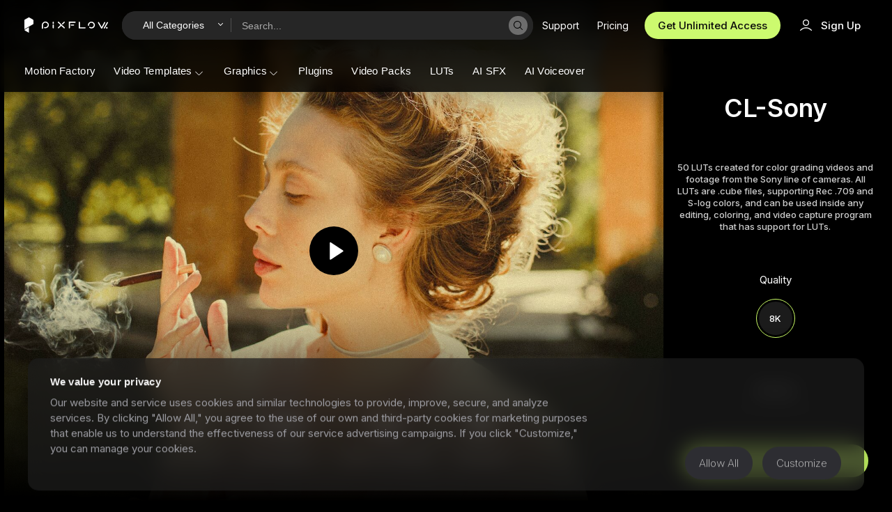

--- FILE ---
content_type: text/html; charset=UTF-8
request_url: https://pixflow.net/product/cl-sony/
body_size: 100752
content:
<!DOCTYPE html>

<html lang="en" lang="en-US" class="no-js">

<head>

    <meta charset="UTF-8"/>

    <meta name="viewport" content="width=device-width, height=device-height, initial-scale=1.0, maximum-scale=1.0, target-densityDpi=device-dpi, user-scalable=no">

    <meta name="format-detection" content="telephone=no">

    <link rel="pingback" href="https://pixflow.net/xmlrpc.php"/>

    <title>CL-Sony LUT Color Pack for Sony Camera Look | PIXFLOW</title>

    <meta name='robots' content='max-image-preview:large' />

<!-- Google Tag Manager for WordPress by gtm4wp.com -->
<script data-cfasync="false" data-pagespeed-no-defer>
	var gtm4wp_datalayer_name = "dataLayer";
	var dataLayer = dataLayer || [];
	const gtm4wp_use_sku_instead = 0;
	const gtm4wp_currency = 'USD';
	const gtm4wp_product_per_impression = 10;
	const gtm4wp_clear_ecommerce = true;
	const gtm4wp_datalayer_max_timeout = 2000;
</script>
<!-- End Google Tag Manager for WordPress by gtm4wp.com --><script>window._wca = window._wca || [];</script>
<link rel='dns-prefetch' href='//stats.wp.com' />
<link rel='dns-prefetch' href='//cdnjs.cloudflare.com' />
<link rel='dns-prefetch' href='//fonts.googleapis.com' />
<link rel='preconnect' href='https://fonts.gstatic.com' crossorigin />
<link rel="alternate" type="application/rss+xml" title="Pixflow Website &raquo; Feed" href="https://pixflow.net/feed/" />
<link rel="alternate" type="application/rss+xml" title="Pixflow Website &raquo; Comments Feed" href="https://pixflow.net/comments/feed/" />
<link rel="alternate" type="application/rss+xml" title="Pixflow Website &raquo; CL-Sony Comments Feed" href="https://pixflow.net/product/cl-sony/feed/" />
<link rel="alternate" title="oEmbed (JSON)" type="application/json+oembed" href="https://pixflow.net/wp-json/oembed/1.0/embed?url=https%3A%2F%2Fpixflow.net%2Fproduct%2Fcl-sony%2F" />
<link rel="alternate" title="oEmbed (XML)" type="text/xml+oembed" href="https://pixflow.net/wp-json/oembed/1.0/embed?url=https%3A%2F%2Fpixflow.net%2Fproduct%2Fcl-sony%2F&#038;format=xml" />
<style id='wp-img-auto-sizes-contain-inline-css' type='text/css'>
img:is([sizes=auto i],[sizes^="auto," i]){contain-intrinsic-size:3000px 1500px}
/*# sourceURL=wp-img-auto-sizes-contain-inline-css */
</style>
<style id='wp-emoji-styles-inline-css' type='text/css'>

	img.wp-smiley, img.emoji {
		display: inline !important;
		border: none !important;
		box-shadow: none !important;
		height: 1em !important;
		width: 1em !important;
		margin: 0 0.07em !important;
		vertical-align: -0.1em !important;
		background: none !important;
		padding: 0 !important;
	}
/*# sourceURL=wp-emoji-styles-inline-css */
</style>
<style id='classic-theme-styles-inline-css' type='text/css'>
/*! This file is auto-generated */
.wp-block-button__link{color:#fff;background-color:#32373c;border-radius:9999px;box-shadow:none;text-decoration:none;padding:calc(.667em + 2px) calc(1.333em + 2px);font-size:1.125em}.wp-block-file__button{background:#32373c;color:#fff;text-decoration:none}
/*# sourceURL=/wp-includes/css/classic-themes.min.css */
</style>
<!-- <link rel='stylesheet' id='photoswipe-css' href='https://pixflow.net/wp-content/plugins/woocommerce/assets/css/photoswipe/photoswipe.min.css?ver=10.4.3' type='text/css' media='all' /> -->
<!-- <link rel='stylesheet' id='photoswipe-default-skin-css' href='https://pixflow.net/wp-content/plugins/woocommerce/assets/css/photoswipe/default-skin/default-skin.min.css?ver=10.4.3' type='text/css' media='all' /> -->
<!-- <link rel='stylesheet' id='woocommerce-layout-css' href='https://pixflow.net/wp-content/plugins/woocommerce/assets/css/woocommerce-layout.css?ver=10.4.3' type='text/css' media='all' /> -->
<link rel="stylesheet" type="text/css" href="//pixflow.net/wp-content/cache/wpfc-minified/8ayhc3v6/4au2o.css" media="all"/>
<style id='woocommerce-layout-inline-css' type='text/css'>

	.infinite-scroll .woocommerce-pagination {
		display: none;
	}
/*# sourceURL=woocommerce-layout-inline-css */
</style>
<!-- <link rel='stylesheet' id='woocommerce-smallscreen-css' href='https://pixflow.net/wp-content/plugins/woocommerce/assets/css/woocommerce-smallscreen.css?ver=10.4.3' type='text/css' media='only screen and (max-width: 768px)' /> -->
<link rel="stylesheet" type="text/css" href="//pixflow.net/wp-content/cache/wpfc-minified/fi4rk640/4aqqa.css" media="only screen and (max-width: 768px)"/>
<!-- <link rel='stylesheet' id='woocommerce-general-css' href='https://pixflow.net/wp-content/plugins/woocommerce/assets/css/woocommerce.css?ver=10.4.3' type='text/css' media='all' /> -->
<link rel="stylesheet" type="text/css" href="//pixflow.net/wp-content/cache/wpfc-minified/r96omir/4aqqa.css" media="all"/>
<style id='woocommerce-inline-inline-css' type='text/css'>
.woocommerce form .form-row .required { visibility: visible; }
/*# sourceURL=woocommerce-inline-inline-css */
</style>
<link rel='stylesheet' id='main-style-css' href='https://pixflow.net/wp-content/themes/pixflow-theme/style.css?ver=4.5.99' type='text/css' media='all' />
<style id='main-style-inline-css' type='text/css'>
.px-specs-table{padding-left:0;list-style:none;margin:0}.px-specs-table li{padding:calc(18px + 10*(100vw - 768px)/1152) calc(30px + 108*(100vw - 768px)/1152) calc(18px + 10*(100vw - 768px)/1152)0;width:calc(100% - (30px + 108*(100vw - 768px)/1152));display:grid;grid-template-columns:38.4% 61.6%;align-items:baseline;border-bottom:1px solid rgba(0,0,0,.1);text-align:left}.px-specs-table li p{font-weight:400;opacity:.7}.px-specs-table li sup{font-size:calc(10px + 2*(100vw - 768px)/1152);position:relative;bottom:.3em;left:.3em}.px-specs-table li div:nth-child(1){display:flex;align-items:center}.px-specs-table li:last-child{border-style:none}@media only screen and (max-width:768px){.px-specs-table li h3{line-height:calc(19px + 6*(100vw - 300px)/468)}}.ba-card img{width:100%;height:auto}.ba-card .horizontal-ba img:nth-child(2){display:none}.twentytwenty-horizontal .twentytwenty-container .twentytwenty-after-label:before,.twentytwenty-horizontal .twentytwenty-container .twentytwenty-before-label:before{display:none}.advertising{font-weight:300;line-height:1.5;font-size:14px;text-align:center;color:#999}.advertising a{text-decoration:none}.advertising a:link,.advertising a:visited{color:#666}.advertising a:focus,.advertising a:hover{border-bottom:1px solid #666}.twentytwenty-left-arrow{left:50%;margin-left:-17px}.twentytwenty-left-arrow svg{position:absolute;top:-5px;left:-2px}.twentytwenty-right-arrow{right:50%;margin-right:-17px}.twentytwenty-right-arrow svg{position:absolute;top:-5px;left:-6px}.twentytwenty-up-arrow{border-bottom:6px solid #fff;top:50%;margin-top:-17px}.twentytwenty-down-arrow{border-top:6px solid #fff;bottom:50%;margin-bottom:-17px}.twentytwenty-wrapper .twentytwenty-overlay:hover{background:0 0}@-webkit-keyframes sk-rotatePlane{0%{-webkit-transform:perspective(120px) rotateX(0) rotateY(0);transform:perspective(120px) rotateX(0) rotateY(0)}50%{-webkit-transform:perspective(120px) rotateX(-180.1deg) rotateY(0);transform:perspective(120px) rotateX(-180.1deg) rotateY(0)}to{-webkit-transform:perspective(120px) rotateX(-180deg) rotateY(-179.9deg);transform:perspective(120px) rotateX(-180deg) rotateY(-179.9deg)}}@keyframes sk-rotatePlane{0%{-webkit-transform:perspective(120px) rotateX(0) rotateY(0);transform:perspective(120px) rotateX(0) rotateY(0)}50%{-webkit-transform:perspective(120px) rotateX(-180.1deg) rotateY(0);transform:perspective(120px) rotateX(-180.1deg) rotateY(0)}to{-webkit-transform:perspective(120px) rotateX(-180deg) rotateY(-179.9deg);transform:perspective(120px) rotateX(-180deg) rotateY(-179.9deg)}}@-webkit-keyframes sk-doubleBounce{0%,to{-webkit-transform:scale(0);transform:scale(0)}50%{-webkit-transform:scale(1);transform:scale(1)}}@keyframes sk-doubleBounce{0%,to{-webkit-transform:scale(0);transform:scale(0)}50%{-webkit-transform:scale(1);transform:scale(1)}}@-webkit-keyframes sk-waveStretchDelay{0%,40%,to{-webkit-transform:scaleY(.4);transform:scaleY(.4)}20%{-webkit-transform:scaleY(1);transform:scaleY(1)}}@keyframes sk-waveStretchDelay{0%,40%,to{-webkit-transform:scaleY(.4);transform:scaleY(.4)}20%{-webkit-transform:scaleY(1);transform:scaleY(1)}}@-webkit-keyframes sk-wanderingCube{0%{-webkit-transform:rotate(0);transform:rotate(0)}25%{-webkit-transform:translateX(30px) rotate(-90deg) scale(.5);transform:translateX(30px) rotate(-90deg) scale(.5)}50%{-webkit-transform:translateX(30px) translateY(30px) rotate(-179deg);transform:translateX(30px) translateY(30px) rotate(-179deg)}50.1%{-webkit-transform:translateX(30px) translateY(30px) rotate(-180deg);transform:translateX(30px) translateY(30px) rotate(-180deg)}75%{-webkit-transform:translateX(0) translateY(30px) rotate(-270deg) scale(.5);transform:translateX(0) translateY(30px) rotate(-270deg) scale(.5)}to{-webkit-transform:rotate(-360deg);transform:rotate(-360deg)}}@keyframes sk-wanderingCube{0%{-webkit-transform:rotate(0);transform:rotate(0)}25%{-webkit-transform:translateX(30px) rotate(-90deg) scale(.5);transform:translateX(30px) rotate(-90deg) scale(.5)}50%{-webkit-transform:translateX(30px) translateY(30px) rotate(-179deg);transform:translateX(30px) translateY(30px) rotate(-179deg)}50.1%{-webkit-transform:translateX(30px) translateY(30px) rotate(-180deg);transform:translateX(30px) translateY(30px) rotate(-180deg)}75%{-webkit-transform:translateX(0) translateY(30px) rotate(-270deg) scale(.5);transform:translateX(0) translateY(30px) rotate(-270deg) scale(.5)}to{-webkit-transform:rotate(-360deg);transform:rotate(-360deg)}}@-webkit-keyframes sk-pulseScaleOut{0%{-webkit-transform:scale(0);transform:scale(0)}to{-webkit-transform:scale(1);transform:scale(1);opacity:0}}@keyframes sk-pulseScaleOut{0%{-webkit-transform:scale(0);transform:scale(0)}to{-webkit-transform:scale(1);transform:scale(1);opacity:0}}@-webkit-keyframes sk-chasingDotsRotate{to{-webkit-transform:rotate(360deg);transform:rotate(360deg)}}@keyframes sk-chasingDotsRotate{to{-webkit-transform:rotate(360deg);transform:rotate(360deg)}}@-webkit-keyframes sk-chasingDotsBounce{0%,to{-webkit-transform:scale(0);transform:scale(0)}50%{-webkit-transform:scale(1);transform:scale(1)}}@keyframes sk-chasingDotsBounce{0%,to{-webkit-transform:scale(0);transform:scale(0)}50%{-webkit-transform:scale(1);transform:scale(1)}}@-webkit-keyframes sk-three-bounce{0%,80%,to{-webkit-transform:scale(0);transform:scale(0)}40%{-webkit-transform:scale(1);transform:scale(1)}}@keyframes sk-three-bounce{0%,80%,to{-webkit-transform:scale(0);transform:scale(0)}40%{-webkit-transform:scale(1);transform:scale(1)}}@-webkit-keyframes sk-circleBounceDelay{0%,80%,to{-webkit-transform:scale(0);transform:scale(0)}40%{-webkit-transform:scale(1);transform:scale(1)}}@keyframes sk-circleBounceDelay{0%,80%,to{-webkit-transform:scale(0);transform:scale(0)}40%{-webkit-transform:scale(1);transform:scale(1)}}@-webkit-keyframes sk-cubeGridScaleDelay{0%,70%,to{-webkit-transform:scale3D(1,1,1);transform:scale3D(1,1,1)}35%{-webkit-transform:scale3D(0,0,1);transform:scale3D(0,0,1)}}@keyframes sk-cubeGridScaleDelay{0%,70%,to{-webkit-transform:scale3D(1,1,1);transform:scale3D(1,1,1)}35%{-webkit-transform:scale3D(0,0,1);transform:scale3D(0,0,1)}}@-webkit-keyframes sk-circleFadeDelay{0%,39%,to{opacity:0}40%{opacity:1}}@keyframes sk-circleFadeDelay{0%,39%,to{opacity:0}40%{opacity:1}}@-webkit-keyframes sk-foldCubeAngle{0%,10%{-webkit-transform:perspective(140px) rotateX(-180deg);transform:perspective(140px) rotateX(-180deg);opacity:0}25%,75%{-webkit-transform:perspective(140px) rotateX(0);transform:perspective(140px) rotateX(0);opacity:1}90%,to{-webkit-transform:perspective(140px) rotateY(180deg);transform:perspective(140px) rotateY(180deg);opacity:0}}@keyframes sk-foldCubeAngle{0%,10%{-webkit-transform:perspective(140px) rotateX(-180deg);transform:perspective(140px) rotateX(-180deg);opacity:0}25%,75%{-webkit-transform:perspective(140px) rotateX(0);transform:perspective(140px) rotateX(0);opacity:1}90%,to{-webkit-transform:perspective(140px) rotateY(180deg);transform:perspective(140px) rotateY(180deg);opacity:0}}.vbox-overlay *,.vbox-overlay :after,.vbox-overlay :before{-webkit-box-sizing:border-box;-moz-box-sizing:border-box;box-sizing:border-box}.vbox-overlay *{-webkit-backface-visibility:visible;backface-visibility:visible}.vbox-overlay :after,.vbox-overlay :before{-webkit-backface-visibility:hidden}.vbox-overlay{display:-webkit-flex;display:flex;-webkit-flex-direction:column;flex-direction:column;-webkit-justify-content:center;justify-content:center;-webkit-align-items:center;align-items:center;position:fixed;left:0;top:0;bottom:0;right:0;z-index:1040;-webkit-transform:translateZ(1000px);transform:translateZ(1000px);transform-style:preserve-3d}.vbox-close,.vbox-title{height:40px;text-align:center}.vbox-title{width:100%;float:left;line-height:28px;font-size:12px;padding:6px 40px;overflow:hidden;position:fixed;display:none;left:0;z-index:1050}.vbox-close{top:-1px;right:0;width:50px;padding:6px;display:block;background-position:10px center;font-size:24px;line-height:1}.vbox-close,.vbox-next,.vbox-num,.vbox-prev{position:fixed;overflow:hidden;cursor:pointer;z-index:1050}.vbox-num{left:0;height:40px;line-height:28px;font-size:12px;padding:6px 10px;display:none}.vbox-next,.vbox-prev{top:50%;margin-top:-15px;display:block;width:45px;height:45px}.vbox-next span,.vbox-prev span{width:20px;height:20px;border:2px solid transparent;border-top-color:#b6b6b6;border-right-color:#b6b6b6;text-indent:-100px;position:absolute;top:8px;display:block}.vbox-prev{left:15px}.vbox-next{right:15px}.vbox-prev span{left:10px;-ms-transform:rotate(-135deg);-webkit-transform:rotate(-135deg);transform:rotate(-135deg)}.vbox-next span{-ms-transform:rotate(45deg);-webkit-transform:rotate(45deg);transform:rotate(45deg);right:10px}.vbox-inline{width:420px;height:70vh;padding:10px;background:#fff;margin:0 auto;overflow:auto;text-align:left}.venoframe{max-width:100%;width:100%;border:0;height:70vh}.venoframe.vbvid{height:260px}@media (min-width:768px){.vbox-inline,.venoframe{width:90%;height:70vh}.venoframe.vbvid{width:640px;height:360px}}@media (min-width:992px){.vbox-inline,.venoframe{max-width:1200px;width:80%;height:70vh}.venoframe.vbvid{width:960px;height:540px}}.vbox-open{overflow:hidden}.vbox-container{position:absolute;left:0;right:0;top:0;bottom:0;overflow-x:hidden;overflow-y:scroll;overflow-scrolling:touch;-webkit-overflow-scrolling:touch;z-index:20;max-height:100%}.vbox-container img{max-width:100%;height:auto}.vbox-content{text-align:center;float:left;width:100%;position:relative;overflow:hidden;padding:20px 10px}.vbox-figlio{box-shadow:0 0 12px rgba(0,0,0,.19),0 6px 6px rgba(0,0,0,.23);max-width:100%;text-align:initial}img.vbox-figlio{-webkit-user-select:none;-moz-user-select:none;user-select:none}.vbox-content.swipe-left{margin-left:-200px!important}.vbox-content.swipe-right{margin-left:200px!important}.vbox-animated{transition:margin 300ms ease-out}.sk-double-bounce,.sk-rotating-plane{width:40px;height:40px;margin:40px auto}.sk-rotating-plane{background-color:#333;-webkit-animation:sk-rotatePlane 1.2s infinite ease-in-out;animation:sk-rotatePlane 1.2s infinite ease-in-out}.sk-double-bounce{position:relative}.sk-double-bounce .sk-child{width:100%;height:100%;border-radius:50%;background-color:#333;opacity:.6;position:absolute;top:0;left:0;-webkit-animation:sk-doubleBounce 2s infinite ease-in-out;animation:sk-doubleBounce 2s infinite ease-in-out}.sk-chasing-dots .sk-child,.sk-spinner-pulse,.sk-three-bounce .sk-child{background-color:#333;border-radius:100%}.sk-double-bounce .sk-double-bounce2{-webkit-animation-delay:-1s;animation-delay:-1s}.sk-wave{margin:40px auto;width:50px;height:40px;text-align:center;font-size:10px}.sk-wave .sk-rect{background-color:#333;height:100%;width:6px;display:inline-block;-webkit-animation:sk-waveStretchDelay 1.2s infinite ease-in-out;animation:sk-waveStretchDelay 1.2s infinite ease-in-out}.sk-wave .sk-rect1{-webkit-animation-delay:-1.2s;animation-delay:-1.2s}.sk-wave .sk-rect2{-webkit-animation-delay:-1.1s;animation-delay:-1.1s}.sk-wave .sk-rect3{-webkit-animation-delay:-1s;animation-delay:-1s}.sk-wave .sk-rect4{-webkit-animation-delay:-.9s;animation-delay:-.9s}.sk-wave .sk-rect5{-webkit-animation-delay:-.8s;animation-delay:-.8s}.sk-wandering-cubes{position:relative}.sk-wandering-cubes .sk-cube{background-color:#333;width:10px;height:10px;position:absolute;top:0;left:0;-webkit-animation:sk-wanderingCube 1.8s ease-in-out -1.8s infinite both;animation:sk-wanderingCube 1.8s ease-in-out -1.8s infinite both}.sk-chasing-dots,.sk-spinner-pulse,.sk-wandering-cubes{width:40px;height:40px;margin:40px auto}.sk-wandering-cubes .sk-cube2{-webkit-animation-delay:-.9s;animation-delay:-.9s}.sk-spinner-pulse{-webkit-animation:sk-pulseScaleOut 1s infinite ease-in-out;animation:sk-pulseScaleOut 1s infinite ease-in-out}.sk-chasing-dots{position:relative;text-align:center;-webkit-animation:sk-chasingDotsRotate 2s infinite linear;animation:sk-chasingDotsRotate 2s infinite linear}.sk-chasing-dots .sk-child{width:60%;height:60%;display:inline-block;position:absolute;top:0;-webkit-animation:sk-chasingDotsBounce 2s infinite ease-in-out;animation:sk-chasingDotsBounce 2s infinite ease-in-out}.sk-chasing-dots .sk-dot2{top:auto;bottom:0;-webkit-animation-delay:-1s;animation-delay:-1s}.sk-three-bounce{margin:40px auto;width:80px;text-align:center}.sk-three-bounce .sk-child{width:20px;height:20px;display:inline-block;-webkit-animation:sk-three-bounce 1.4s ease-in-out 0s infinite both;animation:sk-three-bounce 1.4s ease-in-out 0s infinite both}.sk-circle .sk-child:before,.sk-fading-circle .sk-circle:before{display:block;border-radius:100%;content:"";background-color:#333}.sk-three-bounce .sk-bounce1{-webkit-animation-delay:-.32s;animation-delay:-.32s}.sk-three-bounce .sk-bounce2{-webkit-animation-delay:-.16s;animation-delay:-.16s}.sk-circle{position:relative}.sk-circle .sk-child{width:100%;height:100%;position:absolute;left:0;top:0}.sk-circle .sk-child:before{margin:0 auto;width:15%;height:15%;-webkit-animation:sk-circleBounceDelay 1.2s infinite ease-in-out both;animation:sk-circleBounceDelay 1.2s infinite ease-in-out both}.sk-circle .sk-circle2{-webkit-transform:rotate(30deg);-ms-transform:rotate(30deg);transform:rotate(30deg)}.sk-circle .sk-circle3{-webkit-transform:rotate(60deg);-ms-transform:rotate(60deg);transform:rotate(60deg)}.sk-circle .sk-circle4{-webkit-transform:rotate(90deg);-ms-transform:rotate(90deg);transform:rotate(90deg)}.sk-circle .sk-circle5{-webkit-transform:rotate(120deg);-ms-transform:rotate(120deg);transform:rotate(120deg)}.sk-circle .sk-circle6{-webkit-transform:rotate(150deg);-ms-transform:rotate(150deg);transform:rotate(150deg)}.sk-circle .sk-circle7{-webkit-transform:rotate(180deg);-ms-transform:rotate(180deg);transform:rotate(180deg)}.sk-circle .sk-circle8{-webkit-transform:rotate(210deg);-ms-transform:rotate(210deg);transform:rotate(210deg)}.sk-circle .sk-circle9{-webkit-transform:rotate(240deg);-ms-transform:rotate(240deg);transform:rotate(240deg)}.sk-circle .sk-circle10{-webkit-transform:rotate(270deg);-ms-transform:rotate(270deg);transform:rotate(270deg)}.sk-circle .sk-circle11{-webkit-transform:rotate(300deg);-ms-transform:rotate(300deg);transform:rotate(300deg)}.sk-circle .sk-circle12{-webkit-transform:rotate(330deg);-ms-transform:rotate(330deg);transform:rotate(330deg)}.sk-circle .sk-circle2:before{-webkit-animation-delay:-1.1s;animation-delay:-1.1s}.sk-circle .sk-circle3:before{-webkit-animation-delay:-1s;animation-delay:-1s}.sk-circle .sk-circle4:before{-webkit-animation-delay:-.9s;animation-delay:-.9s}.sk-circle .sk-circle5:before{-webkit-animation-delay:-.8s;animation-delay:-.8s}.sk-circle .sk-circle6:before{-webkit-animation-delay:-.7s;animation-delay:-.7s}.sk-circle .sk-circle7:before{-webkit-animation-delay:-.6s;animation-delay:-.6s}.sk-circle .sk-circle8:before{-webkit-animation-delay:-.5s;animation-delay:-.5s}.sk-circle .sk-circle9:before{-webkit-animation-delay:-.4s;animation-delay:-.4s}.sk-circle .sk-circle10:before{-webkit-animation-delay:-.3s;animation-delay:-.3s}.sk-circle .sk-circle11:before{-webkit-animation-delay:-.2s;animation-delay:-.2s}.sk-circle .sk-circle12:before{-webkit-animation-delay:-.1s;animation-delay:-.1s}.sk-circle,.sk-cube-grid,.sk-fading-circle,.sk-folding-cube{width:40px;height:40px;margin:40px auto}.sk-cube-grid .sk-cube{width:33.33%;height:33.33%;background-color:#333;float:left;-webkit-animation:sk-cubeGridScaleDelay 1.3s infinite ease-in-out;animation:sk-cubeGridScaleDelay 1.3s infinite ease-in-out}.sk-cube-grid .sk-cube1{-webkit-animation-delay:.2s;animation-delay:.2s}.sk-cube-grid .sk-cube2{-webkit-animation-delay:.3s;animation-delay:.3s}.sk-cube-grid .sk-cube3{-webkit-animation-delay:.4s;animation-delay:.4s}.sk-cube-grid .sk-cube4{-webkit-animation-delay:.1s;animation-delay:.1s}.sk-cube-grid .sk-cube5{-webkit-animation-delay:.2s;animation-delay:.2s}.sk-cube-grid .sk-cube6{-webkit-animation-delay:.3s;animation-delay:.3s}.sk-cube-grid .sk-cube7{-webkit-animation-delay:0ms;animation-delay:0ms}.sk-cube-grid .sk-cube8{-webkit-animation-delay:.1s;animation-delay:.1s}.sk-cube-grid .sk-cube9{-webkit-animation-delay:.2s;animation-delay:.2s}.sk-fading-circle,.sk-folding-cube{position:relative}.sk-fading-circle .sk-circle{width:100%;height:100%;position:absolute;left:0;top:0}.sk-fading-circle .sk-circle:before{margin:0 auto;width:15%;height:15%;-webkit-animation:sk-circleFadeDelay 1.2s infinite ease-in-out both;animation:sk-circleFadeDelay 1.2s infinite ease-in-out both}.sk-fading-circle .sk-circle2{-webkit-transform:rotate(30deg);-ms-transform:rotate(30deg);transform:rotate(30deg)}.sk-fading-circle .sk-circle3{-webkit-transform:rotate(60deg);-ms-transform:rotate(60deg);transform:rotate(60deg)}.sk-fading-circle .sk-circle4{-webkit-transform:rotate(90deg);-ms-transform:rotate(90deg);transform:rotate(90deg)}.sk-fading-circle .sk-circle5{-webkit-transform:rotate(120deg);-ms-transform:rotate(120deg);transform:rotate(120deg)}.sk-fading-circle .sk-circle6{-webkit-transform:rotate(150deg);-ms-transform:rotate(150deg);transform:rotate(150deg)}.sk-fading-circle .sk-circle7{-webkit-transform:rotate(180deg);-ms-transform:rotate(180deg);transform:rotate(180deg)}.sk-fading-circle .sk-circle8{-webkit-transform:rotate(210deg);-ms-transform:rotate(210deg);transform:rotate(210deg)}.sk-fading-circle .sk-circle9{-webkit-transform:rotate(240deg);-ms-transform:rotate(240deg);transform:rotate(240deg)}.sk-fading-circle .sk-circle10{-webkit-transform:rotate(270deg);-ms-transform:rotate(270deg);transform:rotate(270deg)}.sk-fading-circle .sk-circle11{-webkit-transform:rotate(300deg);-ms-transform:rotate(300deg);transform:rotate(300deg)}.sk-fading-circle .sk-circle12{-webkit-transform:rotate(330deg);-ms-transform:rotate(330deg);transform:rotate(330deg)}.sk-fading-circle .sk-circle2:before{-webkit-animation-delay:-1.1s;animation-delay:-1.1s}.sk-fading-circle .sk-circle3:before{-webkit-animation-delay:-1s;animation-delay:-1s}.sk-fading-circle .sk-circle4:before{-webkit-animation-delay:-.9s;animation-delay:-.9s}.sk-fading-circle .sk-circle5:before{-webkit-animation-delay:-.8s;animation-delay:-.8s}.sk-fading-circle .sk-circle6:before{-webkit-animation-delay:-.7s;animation-delay:-.7s}.sk-fading-circle .sk-circle7:before{-webkit-animation-delay:-.6s;animation-delay:-.6s}.sk-fading-circle .sk-circle8:before{-webkit-animation-delay:-.5s;animation-delay:-.5s}.sk-fading-circle .sk-circle9:before{-webkit-animation-delay:-.4s;animation-delay:-.4s}.sk-fading-circle .sk-circle10:before{-webkit-animation-delay:-.3s;animation-delay:-.3s}.sk-fading-circle .sk-circle11:before{-webkit-animation-delay:-.2s;animation-delay:-.2s}.sk-fading-circle .sk-circle12:before{-webkit-animation-delay:-.1s;animation-delay:-.1s}.sk-folding-cube{-webkit-transform:rotateZ(45deg);transform:rotateZ(45deg)}.sk-folding-cube .sk-cube{float:left;width:50%;height:50%;position:relative;-webkit-transform:scale(1.1);-ms-transform:scale(1.1);transform:scale(1.1)}.sk-folding-cube .sk-cube:before{content:"";position:absolute;top:0;left:0;width:100%;height:100%;background-color:#333;-webkit-animation:sk-foldCubeAngle 2.4s infinite linear both;animation:sk-foldCubeAngle 2.4s infinite linear both;-webkit-transform-origin:100% 100%;-ms-transform-origin:100% 100%;transform-origin:100% 100%}.sk-folding-cube .sk-cube2{-webkit-transform:scale(1.1) rotateZ(90deg);transform:scale(1.1) rotateZ(90deg)}.sk-folding-cube .sk-cube3{-webkit-transform:scale(1.1) rotateZ(180deg);transform:scale(1.1) rotateZ(180deg)}.sk-folding-cube .sk-cube4{-webkit-transform:scale(1.1) rotateZ(270deg);transform:scale(1.1) rotateZ(270deg)}.sk-folding-cube .sk-cube2:before{-webkit-animation-delay:.3s;animation-delay:.3s}.sk-folding-cube .sk-cube3:before{-webkit-animation-delay:.6s;animation-delay:.6s}.sk-folding-cube .sk-cube4:before{-webkit-animation-delay:.9s;animation-delay:.9s}@media (min-width:767px){div.vc_row.vc_row-o-equal-height .px-fit-image,div.vc_row.vc_row-o-equal-height .px-fit-image .px-single-image{height:100%}div.vc_row.vc_row-o-equal-height .px-fit-image .px-single-image img{height:100%;object-fit:cover;object-position:center}}.px-single-image{width:100%;height:auto}.px-single-image img{width:100%;display:block}.px-single-image img.px-image-responsive{display:none!important}@media only screen and (max-width:767px){.px-single-image img.px-image-responsive{display:block!important}.px-single-image img.px-image-desktop{display:none!important}}.px-single-image a{text-decoration:none;font-size:inherit}.px-single-image figcaption{font-size:calc(14px + 2*(100vw - 1366px)/554);color:rgba(0,0,0,.5);text-align:right;margin:calc(10px + 8*(100vw - 350px)/1570)0}.px-single-image.px_image_box_position_center{display:flex;justify-content:center;align-items:center;flex-direction:column}.px-single-image.px_image_box_position_left{display:flex;justify-content:flex-start;flex-direction:column}.px-single-image.px_image_box_position_right{display:flex;justify-content:flex-end;flex-direction:column;align-items:flex-end}@media only screen and (max-width:767px){.px-single-image img{margin:0 auto;display:block}}@-webkit-keyframes sk-rotatePlane{0%{-webkit-transform:perspective(120px) rotateX(0) rotateY(0);transform:perspective(120px) rotateX(0) rotateY(0)}50%{-webkit-transform:perspective(120px) rotateX(-180.1deg) rotateY(0);transform:perspective(120px) rotateX(-180.1deg) rotateY(0)}to{-webkit-transform:perspective(120px) rotateX(-180deg) rotateY(-179.9deg);transform:perspective(120px) rotateX(-180deg) rotateY(-179.9deg)}}@keyframes sk-rotatePlane{0%{-webkit-transform:perspective(120px) rotateX(0) rotateY(0);transform:perspective(120px) rotateX(0) rotateY(0)}50%{-webkit-transform:perspective(120px) rotateX(-180.1deg) rotateY(0);transform:perspective(120px) rotateX(-180.1deg) rotateY(0)}to{-webkit-transform:perspective(120px) rotateX(-180deg) rotateY(-179.9deg);transform:perspective(120px) rotateX(-180deg) rotateY(-179.9deg)}}@-webkit-keyframes sk-doubleBounce{0%,to{-webkit-transform:scale(0);transform:scale(0)}50%{-webkit-transform:scale(1);transform:scale(1)}}@keyframes sk-doubleBounce{0%,to{-webkit-transform:scale(0);transform:scale(0)}50%{-webkit-transform:scale(1);transform:scale(1)}}@-webkit-keyframes sk-waveStretchDelay{0%,40%,to{-webkit-transform:scaleY(.4);transform:scaleY(.4)}20%{-webkit-transform:scaleY(1);transform:scaleY(1)}}@keyframes sk-waveStretchDelay{0%,40%,to{-webkit-transform:scaleY(.4);transform:scaleY(.4)}20%{-webkit-transform:scaleY(1);transform:scaleY(1)}}@-webkit-keyframes sk-wanderingCube{0%{-webkit-transform:rotate(0);transform:rotate(0)}25%{-webkit-transform:translateX(30px) rotate(-90deg) scale(.5);transform:translateX(30px) rotate(-90deg) scale(.5)}50%{-webkit-transform:translateX(30px) translateY(30px) rotate(-179deg);transform:translateX(30px) translateY(30px) rotate(-179deg)}50.1%{-webkit-transform:translateX(30px) translateY(30px) rotate(-180deg);transform:translateX(30px) translateY(30px) rotate(-180deg)}75%{-webkit-transform:translateX(0) translateY(30px) rotate(-270deg) scale(.5);transform:translateX(0) translateY(30px) rotate(-270deg) scale(.5)}to{-webkit-transform:rotate(-360deg);transform:rotate(-360deg)}}@keyframes sk-wanderingCube{0%{-webkit-transform:rotate(0);transform:rotate(0)}25%{-webkit-transform:translateX(30px) rotate(-90deg) scale(.5);transform:translateX(30px) rotate(-90deg) scale(.5)}50%{-webkit-transform:translateX(30px) translateY(30px) rotate(-179deg);transform:translateX(30px) translateY(30px) rotate(-179deg)}50.1%{-webkit-transform:translateX(30px) translateY(30px) rotate(-180deg);transform:translateX(30px) translateY(30px) rotate(-180deg)}75%{-webkit-transform:translateX(0) translateY(30px) rotate(-270deg) scale(.5);transform:translateX(0) translateY(30px) rotate(-270deg) scale(.5)}to{-webkit-transform:rotate(-360deg);transform:rotate(-360deg)}}@-webkit-keyframes sk-pulseScaleOut{0%{-webkit-transform:scale(0);transform:scale(0)}to{-webkit-transform:scale(1);transform:scale(1);opacity:0}}@keyframes sk-pulseScaleOut{0%{-webkit-transform:scale(0);transform:scale(0)}to{-webkit-transform:scale(1);transform:scale(1);opacity:0}}@-webkit-keyframes sk-chasingDotsRotate{to{-webkit-transform:rotate(360deg);transform:rotate(360deg)}}@keyframes sk-chasingDotsRotate{to{-webkit-transform:rotate(360deg);transform:rotate(360deg)}}@-webkit-keyframes sk-chasingDotsBounce{0%,to{-webkit-transform:scale(0);transform:scale(0)}50%{-webkit-transform:scale(1);transform:scale(1)}}@keyframes sk-chasingDotsBounce{0%,to{-webkit-transform:scale(0);transform:scale(0)}50%{-webkit-transform:scale(1);transform:scale(1)}}@-webkit-keyframes sk-three-bounce{0%,80%,to{-webkit-transform:scale(0);transform:scale(0)}40%{-webkit-transform:scale(1);transform:scale(1)}}@keyframes sk-three-bounce{0%,80%,to{-webkit-transform:scale(0);transform:scale(0)}40%{-webkit-transform:scale(1);transform:scale(1)}}@-webkit-keyframes sk-circleBounceDelay{0%,80%,to{-webkit-transform:scale(0);transform:scale(0)}40%{-webkit-transform:scale(1);transform:scale(1)}}@keyframes sk-circleBounceDelay{0%,80%,to{-webkit-transform:scale(0);transform:scale(0)}40%{-webkit-transform:scale(1);transform:scale(1)}}@-webkit-keyframes sk-cubeGridScaleDelay{0%,70%,to{-webkit-transform:scale3D(1,1,1);transform:scale3D(1,1,1)}35%{-webkit-transform:scale3D(0,0,1);transform:scale3D(0,0,1)}}@keyframes sk-cubeGridScaleDelay{0%,70%,to{-webkit-transform:scale3D(1,1,1);transform:scale3D(1,1,1)}35%{-webkit-transform:scale3D(0,0,1);transform:scale3D(0,0,1)}}@-webkit-keyframes sk-circleFadeDelay{0%,39%,to{opacity:0}40%{opacity:1}}@keyframes sk-circleFadeDelay{0%,39%,to{opacity:0}40%{opacity:1}}@-webkit-keyframes sk-foldCubeAngle{0%,10%{-webkit-transform:perspective(140px) rotateX(-180deg);transform:perspective(140px) rotateX(-180deg);opacity:0}25%,75%{-webkit-transform:perspective(140px) rotateX(0);transform:perspective(140px) rotateX(0);opacity:1}90%,to{-webkit-transform:perspective(140px) rotateY(180deg);transform:perspective(140px) rotateY(180deg);opacity:0}}@keyframes sk-foldCubeAngle{0%,10%{-webkit-transform:perspective(140px) rotateX(-180deg);transform:perspective(140px) rotateX(-180deg);opacity:0}25%,75%{-webkit-transform:perspective(140px) rotateX(0);transform:perspective(140px) rotateX(0);opacity:1}90%,to{-webkit-transform:perspective(140px) rotateY(180deg);transform:perspective(140px) rotateY(180deg);opacity:0}}.px-video-box-shortcode-container{position:relative}.px-video-box-shortcode-container .px-video-box-description,.px-video-box-shortcode-container .px-video-box-logo,.px-video-box-shortcode-container .px-video-box-poster-img,.px-video-box-shortcode-container .px-video-box-title{opacity:1;transition:all ease-in .3s}.px-video-box-shortcode-container .px-video-box-content-auto-res{position:absolute;top:0;width:calc(100% - 50px);height:calc(100% - 50px);padding:25px;left:0}.px-video-box-shortcode-container .px-video-box-main-wrap{position:relative;overflow:hidden;border-radius:20px;z-index:1}.px-video-box-shortcode-container .px-video-box-main-wrap .px-video-box-content-wrap{width:100%;height:100%;padding:25px;box-sizing:border-box}.px-video-box-shortcode-container .px-video-box-main-wrap .px-video-box-overlay{opacity:.3;width:100%;height:100%;position:absolute;top:0;left:0;z-index:-1;transition:all ease-in .3s}.px-video-box-shortcode-container .px-video-box-main-wrap .px-video-box-poster-img{width:100%;height:100%;position:absolute;top:0;left:0;z-index:-1;background-repeat:no-repeat;background-position:center center;background-size:cover;opacity:1}.px-video-box-shortcode-container .px-video-box-main-wrap .px-video-box-title{color:#fff;max-width:245px;margin-top:20px;opacity:1}.px-video-box-shortcode-container .px-video-box-main-wrap .px-video-box-description{color:#fff;max-width:320px;position:absolute;bottom:30px;opacity:1}.px-video-box-shortcode-container .px-video-box-main-wrap .px-video-box-video-wrap{position:absolute;width:100%;top:50%;transform:translateY(-50%);left:0;border-radius:20px;overflow:hidden}.px-video-box-shortcode-container .px-video-box-main-wrap .px-video-box-video-wrap video{width:100%;height:100%;border-radius:20px}.px-video-box-shortcode-container .px-video-box-main-wrap .px-video-box-logo{opacity:1}.px-video-box-shortcode-container .px-video-box-main-wrap .px-video-box-icon-wrap{position:absolute;right:30px;bottom:20px;cursor:pointer}.px-video-box-shortcode-container .px-video-box-main-wrap .px-video-box-icon-wrap svg{width:50px;height:50px}@media only screen and (max-width:500px){.px-video-box-shortcode-container .px-video-box-main-wrap .px-video-box-icon-wrap{right:20px;bottom:10px}.px-video-box-shortcode-container .px-video-box-main-wrap .px-video-box-icon-wrap svg{width:40px;height:40px}}.px-video-box-shortcode-container .px-video-box-main-wrap .px-video-box-icon-wrap.custom-svg-wrapper{width:100%;left:0;right:0;top:0;bottom:0;display:flex;align-items:center;justify-content:center}.px-video-box-shortcode-container .px-video-box-main-wrap .px-video-box-icon-wrap.custom-svg-wrapper svg{width:auto;height:auto}.px-video-box-shortcode-container.px-show-video-frame-on-pause.px-video-is-paused .px-video-box-description,.px-video-box-shortcode-container.px-show-video-frame-on-pause.px-video-is-paused .px-video-box-logo,.px-video-box-shortcode-container.px-show-video-frame-on-pause.px-video-is-paused .px-video-box-overlay,.px-video-box-shortcode-container.px-show-video-frame-on-pause.px-video-is-paused .px-video-box-poster-img,.px-video-box-shortcode-container.px-show-video-frame-on-pause.px-video-is-paused .px-video-box-title,.px-video-box-shortcode-container.px-video-is-playing .px-video-box-description,.px-video-box-shortcode-container.px-video-is-playing .px-video-box-logo,.px-video-box-shortcode-container.px-video-is-playing .px-video-box-overlay,.px-video-box-shortcode-container.px-video-is-playing .px-video-box-poster-img,.px-video-box-shortcode-container.px-video-is-playing .px-video-box-title{opacity:0;transition:all ease-in .3s}.px-video-box-shortcode-container.px-play-by-click .px-video-box-icon-wrap .px-pause-svg,.px-video-box-shortcode-container.px-video-is-playing .px-vide-box-replay-button{display:none}.px-video-box-shortcode-container.px-video-is-playing .px-video-box-background-color{opacity:1}.px-video-box-shortcode-container.px-fit-to-height .px-video-box-video-wrap{height:100%}.px-video-box-shortcode-container.px-fit-to-height .px-video-box-video-wrap video{width:auto}.px-video-box-shortcode-container.px-play-by-click .px-video-box-video-wrap{z-index:-3}.px-video-box-shortcode-container.px-play-by-click .px-video-box-icon-wrap .px-play-svg{display:inherit}.px-video-box-shortcode-container.px-auto-play-video .px-play-svg,.px-video-box-shortcode-container.px-play-by-click.px-video-is-playing .px-play-svg{display:none}.px-video-box-shortcode-container.px-play-by-click.px-video-is-playing .px-pause-svg{display:inherit}.px-video-box-shortcode-container.px-auto-play-video.played-once.px-loop-video .px-video-box-poster-img{opacity:0!important}.px-video-box-shortcode-container.px-auto-play-video.played-once.px-loop-video .px-video-box-video-wrap{opacity:1!important}.px-video-box-shortcode-container.px-auto-play-video.px-show-video-frame-on-pause.px-video-is-paused .px-video-box-video-wrap{opacity:1}.px-video-box-shortcode-container.px-auto-play-video:not(.played-once) .px-video-box-content-wrap,.px-video-box-shortcode-container.px-auto-play-video:not(.played-once):not(.px-video-is-paused) .px-video-box-content-wrap{opacity:0}.px-video-box-shortcode-container.px-auto-play-video:not(.played-once).px-video-is-paused:not(.px-show-video-frame-on-pause) .px-video-box-content-wrap{opacity:1}.px-video-box-shortcode-container.px-auto-play-video.px-show-pause-button.px-video-is-playing .px-play-svg{display:none}.px-video-box-shortcode-container.px-auto-play-video.px-show-pause-button.px-video-is-paused .px-play-svg,.px-video-box-shortcode-container.px-auto-play-video.px-show-pause-button.px-video-is-playing .px-pause-svg{display:block}.px-video-box-shortcode-container.px-auto-play-video.px-no-loop-video.px-video-is-playing.px-show-pause-button .px-video-box-icon-wrap .px-play-svg,.px-video-box-shortcode-container.px-auto-play-video.px-show-pause-button.px-video-is-paused .px-pause-svg{display:none}.px-video-box-shortcode-container.px-auto-play-video .px-video-box-video-wrap{opacity:0;transition:all ease-in .3s}.px-video-box-shortcode-container.px-auto-play-video.px-video-is-playing .px-video-box-video-wrap{opacity:1}.px-video-box-shortcode-container.px-auto-play-video.px-no-loop-video:not(.px-video-is-playing) .px-video-box-icon-wrap .px-pause-svg,.px-video-box-shortcode-container.px-auto-play-video.px-no-loop-video:not(.px-video-is-playing) .px-video-box-video-wrap,.px-video-box-shortcode-container.px-auto-play-video.px-no-loop-video:not(.px-video-is-playing):not(.played-once) .px-video-box-icon-wrap{display:none}.px-video-box-shortcode-container.px-auto-play-video.px-no-loop-video:not(.px-video-is-playing) .px-video-box-icon-wrap{display:block}.px-video-box-shortcode-container.px-auto-play-video.px-no-loop-video:not(.px-video-is-playing) .px-vide-box-replay-button,.px-video-box-shortcode-container:not(.played-once) .px-vide-box-replay-button{display:none}.px-video-box-shortcode-container.px-auto-play-video.px-no-loop-video.px-video-is-playing.px-show-pause-button .px-video-box-icon-wrap,.px-video-box-shortcode-container.px-auto-play-video.px-no-loop-video.px-video-is-playing.px-show-pause-button .px-video-box-icon-wrap .px-pause-svg{display:block}.px-video-box-shortcode-container.px-auto-play-video.px-no-loop-video.px-show-video-frame-on-pause.px-video-is-paused.px-show-pause-button .px-video-box-video-wrap{display:block;opacity:1}.px-video-box-shortcode-container.px-auto-play-video.played-once.px-no-loop-video:not(.px-video-is-playing) .px-play-svg{display:block}.px-video-box-shortcode-container.px-auto-play-video:not(.px-show-pause-button) .px-video-box-icon-wrap{opacity:0}.px-video-box-shortcode-container .px-vide-box-replay-button{cursor:pointer;position:absolute;bottom:-50px;left:50%;transform:translateX(-50%)}@media (max-width:995px) and (min-width:768px){.px-video-box-shortcode-container .px-video-box-main-wrap .px-video-box-description{max-width:65%}.px-video-box-shortcode-container .px-video-box-main-wrap .px-video-box-title{max-width:75%}.px-video-only-show-video .px-video-box-video-wrap{opacity:1!important}}@media (max-width:768px){.px-video-box-shortcode-container .px-video-box-main-wrap,.px-video-box-shortcode-container .px-video-box-main-wrap .px-video-box-video-wrap,.px-video-box-shortcode-container .px-video-box-main-wrap .px-video-box-video-wrap video{border-radius:15px}.px-video-box-shortcode-container .px-video-box-main-wrap .px-video-box-description{max-width:65%}.px-video-box-shortcode-container .px-video-box-main-wrap .px-video-box-title{max-width:75%}.px-video-box-shortcode-container.px-video-box-responsive-fit-to-height .px-video-box-video-wrap{height:100%}.px-video-box-shortcode-container.px-video-box-responsive-fit-to-height .px-video-box-video-wrap video{width:auto}}.vbox-overlay *,.vbox-overlay :after,.vbox-overlay :before{-webkit-box-sizing:border-box;-moz-box-sizing:border-box;box-sizing:border-box}.vbox-overlay *{-webkit-backface-visibility:visible;backface-visibility:visible}.vbox-overlay :after,.vbox-overlay :before{-webkit-backface-visibility:hidden}.vbox-overlay{background:rgba(0,0,0,.98)!important;display:-webkit-flex;display:flex;-webkit-flex-direction:column;flex-direction:column;-webkit-justify-content:center;justify-content:center;-webkit-align-items:center;align-items:center;position:fixed;left:0;top:0;bottom:0;right:0;-webkit-transform:translateZ(1000px);transform:translateZ(1000px);transform-style:preserve-3d;z-index:999999999999!important}.vbox-title{width:100%;height:40px;float:left;text-align:center;line-height:28px;font-size:12px;padding:6px 40px;overflow:hidden;position:fixed;display:none;left:0;z-index:1050}.vbox-close{font-weight:600}.vbox-next,.vbox-num,.vbox-prev{position:fixed;overflow:hidden;cursor:pointer;z-index:1050}.vbox-num{left:0;height:40px;line-height:28px;font-size:12px;padding:6px 10px;display:none}.vbox-next,.vbox-prev{top:50%;margin-top:-15px;display:block;width:45px;height:45px}.vbox-next span,.vbox-prev span{width:20px;height:20px;border:2px solid transparent;border-top-color:#b6b6b6;border-right-color:#b6b6b6;text-indent:-100px;position:absolute;top:8px;display:block}.vbox-prev{left:15px}.vbox-next{right:15px}.vbox-prev span{left:10px;-ms-transform:rotate(-135deg);-webkit-transform:rotate(-135deg);transform:rotate(-135deg)}.vbox-next span{-ms-transform:rotate(45deg);-webkit-transform:rotate(45deg);transform:rotate(45deg);right:10px}.vbox-inline{width:420px;height:315px;height:70vh;padding:10px;background:#fff;margin:0 auto;overflow:auto;text-align:left}.venoframe{max-width:100%;border:0;width:100%;height:70vh}.venoframe,.venoframe.vbvid{height:260px}@media (min-width:768px){.vbox-inline,.venoframe{width:90%;height:360px;height:70vh}.venoframe.vbvid{width:640px;height:360px}}@media (min-width:992px){.vbox-inline,.venoframe{max-width:1200px;width:80%;height:540px;height:70vh}.venoframe.vbvid{width:960px;height:540px}}.vbox-open{overflow:hidden}.vbox-container{position:absolute;left:0;right:0;top:0;bottom:0;overflow-x:hidden;overflow-y:hidden;overflow-scrolling:touch;-webkit-overflow-scrolling:touch;z-index:20;max-height:100%}.vbox-content{text-align:center;float:left;width:100%;position:relative;overflow:hidden;padding:20px 10px}.vbox-container img{max-width:100%;height:auto}.vbox-figlio{box-shadow:0 0 12px rgba(0,0,0,.19),0 6px 6px rgba(0,0,0,.23);max-width:100%;text-align:initial}img.vbox-figlio{-webkit-user-select:none;-khtml-user-select:none;-moz-user-select:none;-o-user-select:none;user-select:none}.vbox-content.swipe-left{margin-left:-200px!important}.vbox-content.swipe-right{margin-left:200px!important}.vbox-animated{webkit-transition:margin 300ms ease-out;transition:margin 300ms ease-out}.sk-double-bounce,.sk-rotating-plane{width:40px;height:40px;margin:40px auto}.sk-rotating-plane{background-color:#333;-webkit-animation:sk-rotatePlane 1.2s infinite ease-in-out;animation:sk-rotatePlane 1.2s infinite ease-in-out}.sk-double-bounce{position:relative}.sk-double-bounce .sk-child{width:100%;height:100%;border-radius:50%;background-color:#333;opacity:.6;position:absolute;top:0;left:0;-webkit-animation:sk-doubleBounce 2s infinite ease-in-out;animation:sk-doubleBounce 2s infinite ease-in-out}.sk-chasing-dots .sk-child,.sk-spinner-pulse,.sk-three-bounce .sk-child{background-color:#333;border-radius:100%}.sk-double-bounce .sk-double-bounce2{-webkit-animation-delay:-1s;animation-delay:-1s}.sk-wave{margin:40px auto;width:50px;height:40px;text-align:center;font-size:10px}.sk-wave .sk-rect{background-color:#333;height:100%;width:6px;display:inline-block;-webkit-animation:sk-waveStretchDelay 1.2s infinite ease-in-out;animation:sk-waveStretchDelay 1.2s infinite ease-in-out}.sk-wave .sk-rect1{-webkit-animation-delay:-1.2s;animation-delay:-1.2s}.sk-wave .sk-rect2{-webkit-animation-delay:-1.1s;animation-delay:-1.1s}.sk-wave .sk-rect3{-webkit-animation-delay:-1s;animation-delay:-1s}.sk-wave .sk-rect4{-webkit-animation-delay:-.9s;animation-delay:-.9s}.sk-wave .sk-rect5{-webkit-animation-delay:-.8s;animation-delay:-.8s}.sk-wandering-cubes{position:relative}.sk-wandering-cubes .sk-cube{background-color:#333;width:10px;height:10px;position:absolute;top:0;left:0;-webkit-animation:sk-wanderingCube 1.8s ease-in-out -1.8s infinite both;animation:sk-wanderingCube 1.8s ease-in-out -1.8s infinite both}.sk-chasing-dots,.sk-spinner-pulse,.sk-wandering-cubes{width:40px;height:40px;margin:40px auto}.sk-wandering-cubes .sk-cube2{-webkit-animation-delay:-.9s;animation-delay:-.9s}.sk-spinner-pulse{-webkit-animation:sk-pulseScaleOut 1s infinite ease-in-out;animation:sk-pulseScaleOut 1s infinite ease-in-out}.sk-chasing-dots{position:relative;text-align:center;-webkit-animation:sk-chasingDotsRotate 2s infinite linear;animation:sk-chasingDotsRotate 2s infinite linear}.sk-chasing-dots .sk-child{width:60%;height:60%;display:inline-block;position:absolute;top:0;-webkit-animation:sk-chasingDotsBounce 2s infinite ease-in-out;animation:sk-chasingDotsBounce 2s infinite ease-in-out}.sk-chasing-dots .sk-dot2{top:auto;bottom:0;-webkit-animation-delay:-1s;animation-delay:-1s}.sk-three-bounce{margin:40px auto;width:80px;text-align:center}.sk-three-bounce .sk-child{width:20px;height:20px;display:inline-block;-webkit-animation:sk-three-bounce 1.4s ease-in-out 0s infinite both;animation:sk-three-bounce 1.4s ease-in-out 0s infinite both}.sk-circle .sk-child:before,.sk-fading-circle .sk-circle:before{display:block;border-radius:100%;content:"";background-color:#333}.sk-three-bounce .sk-bounce1{-webkit-animation-delay:-.32s;animation-delay:-.32s}.sk-three-bounce .sk-bounce2{-webkit-animation-delay:-.16s;animation-delay:-.16s}.sk-circle{position:relative}.sk-circle .sk-child{width:100%;height:100%;position:absolute;left:0;top:0}.sk-circle .sk-child:before{margin:0 auto;width:15%;height:15%;-webkit-animation:sk-circleBounceDelay 1.2s infinite ease-in-out both;animation:sk-circleBounceDelay 1.2s infinite ease-in-out both}.sk-circle .sk-circle2{-webkit-transform:rotate(30deg);-ms-transform:rotate(30deg);transform:rotate(30deg)}.sk-circle .sk-circle3{-webkit-transform:rotate(60deg);-ms-transform:rotate(60deg);transform:rotate(60deg)}.sk-circle .sk-circle4{-webkit-transform:rotate(90deg);-ms-transform:rotate(90deg);transform:rotate(90deg)}.sk-circle .sk-circle5{-webkit-transform:rotate(120deg);-ms-transform:rotate(120deg);transform:rotate(120deg)}.sk-circle .sk-circle6{-webkit-transform:rotate(150deg);-ms-transform:rotate(150deg);transform:rotate(150deg)}.sk-circle .sk-circle7{-webkit-transform:rotate(180deg);-ms-transform:rotate(180deg);transform:rotate(180deg)}.sk-circle .sk-circle8{-webkit-transform:rotate(210deg);-ms-transform:rotate(210deg);transform:rotate(210deg)}.sk-circle .sk-circle9{-webkit-transform:rotate(240deg);-ms-transform:rotate(240deg);transform:rotate(240deg)}.sk-circle .sk-circle10{-webkit-transform:rotate(270deg);-ms-transform:rotate(270deg);transform:rotate(270deg)}.sk-circle .sk-circle11{-webkit-transform:rotate(300deg);-ms-transform:rotate(300deg);transform:rotate(300deg)}.sk-circle .sk-circle12{-webkit-transform:rotate(330deg);-ms-transform:rotate(330deg);transform:rotate(330deg)}.sk-circle .sk-circle2:before{-webkit-animation-delay:-1.1s;animation-delay:-1.1s}.sk-circle .sk-circle3:before{-webkit-animation-delay:-1s;animation-delay:-1s}.sk-circle .sk-circle4:before{-webkit-animation-delay:-.9s;animation-delay:-.9s}.sk-circle .sk-circle5:before{-webkit-animation-delay:-.8s;animation-delay:-.8s}.sk-circle .sk-circle6:before{-webkit-animation-delay:-.7s;animation-delay:-.7s}.sk-circle .sk-circle7:before{-webkit-animation-delay:-.6s;animation-delay:-.6s}.sk-circle .sk-circle8:before{-webkit-animation-delay:-.5s;animation-delay:-.5s}.sk-circle .sk-circle9:before{-webkit-animation-delay:-.4s;animation-delay:-.4s}.sk-circle .sk-circle10:before{-webkit-animation-delay:-.3s;animation-delay:-.3s}.sk-circle .sk-circle11:before{-webkit-animation-delay:-.2s;animation-delay:-.2s}.sk-circle .sk-circle12:before{-webkit-animation-delay:-.1s;animation-delay:-.1s}.sk-circle,.sk-cube-grid,.sk-fading-circle,.sk-folding-cube{width:40px;height:40px;margin:40px auto}.sk-cube-grid .sk-cube{width:33.33%;height:33.33%;background-color:#333;float:left;-webkit-animation:sk-cubeGridScaleDelay 1.3s infinite ease-in-out;animation:sk-cubeGridScaleDelay 1.3s infinite ease-in-out}.sk-cube-grid .sk-cube1{-webkit-animation-delay:.2s;animation-delay:.2s}.sk-cube-grid .sk-cube2{-webkit-animation-delay:.3s;animation-delay:.3s}.sk-cube-grid .sk-cube3{-webkit-animation-delay:.4s;animation-delay:.4s}.sk-cube-grid .sk-cube4{-webkit-animation-delay:.1s;animation-delay:.1s}.sk-cube-grid .sk-cube5{-webkit-animation-delay:.2s;animation-delay:.2s}.sk-cube-grid .sk-cube6{-webkit-animation-delay:.3s;animation-delay:.3s}.sk-cube-grid .sk-cube7{-webkit-animation-delay:0ms;animation-delay:0ms}.sk-cube-grid .sk-cube8{-webkit-animation-delay:.1s;animation-delay:.1s}.sk-cube-grid .sk-cube9{-webkit-animation-delay:.2s;animation-delay:.2s}.sk-fading-circle,.sk-folding-cube{position:relative}.sk-fading-circle .sk-circle{width:100%;height:100%;position:absolute;left:0;top:0}.sk-fading-circle .sk-circle:before{margin:0 auto;width:15%;height:15%;-webkit-animation:sk-circleFadeDelay 1.2s infinite ease-in-out both;animation:sk-circleFadeDelay 1.2s infinite ease-in-out both}.sk-fading-circle .sk-circle2{-webkit-transform:rotate(30deg);-ms-transform:rotate(30deg);transform:rotate(30deg)}.sk-fading-circle .sk-circle3{-webkit-transform:rotate(60deg);-ms-transform:rotate(60deg);transform:rotate(60deg)}.sk-fading-circle .sk-circle4{-webkit-transform:rotate(90deg);-ms-transform:rotate(90deg);transform:rotate(90deg)}.sk-fading-circle .sk-circle5{-webkit-transform:rotate(120deg);-ms-transform:rotate(120deg);transform:rotate(120deg)}.sk-fading-circle .sk-circle6{-webkit-transform:rotate(150deg);-ms-transform:rotate(150deg);transform:rotate(150deg)}.sk-fading-circle .sk-circle7{-webkit-transform:rotate(180deg);-ms-transform:rotate(180deg);transform:rotate(180deg)}.sk-fading-circle .sk-circle8{-webkit-transform:rotate(210deg);-ms-transform:rotate(210deg);transform:rotate(210deg)}.sk-fading-circle .sk-circle9{-webkit-transform:rotate(240deg);-ms-transform:rotate(240deg);transform:rotate(240deg)}.sk-fading-circle .sk-circle10{-webkit-transform:rotate(270deg);-ms-transform:rotate(270deg);transform:rotate(270deg)}.sk-fading-circle .sk-circle11{-webkit-transform:rotate(300deg);-ms-transform:rotate(300deg);transform:rotate(300deg)}.sk-fading-circle .sk-circle12{-webkit-transform:rotate(330deg);-ms-transform:rotate(330deg);transform:rotate(330deg)}.sk-fading-circle .sk-circle2:before{-webkit-animation-delay:-1.1s;animation-delay:-1.1s}.sk-fading-circle .sk-circle3:before{-webkit-animation-delay:-1s;animation-delay:-1s}.sk-fading-circle .sk-circle4:before{-webkit-animation-delay:-.9s;animation-delay:-.9s}.sk-fading-circle .sk-circle5:before{-webkit-animation-delay:-.8s;animation-delay:-.8s}.sk-fading-circle .sk-circle6:before{-webkit-animation-delay:-.7s;animation-delay:-.7s}.sk-fading-circle .sk-circle7:before{-webkit-animation-delay:-.6s;animation-delay:-.6s}.sk-fading-circle .sk-circle8:before{-webkit-animation-delay:-.5s;animation-delay:-.5s}.sk-fading-circle .sk-circle9:before{-webkit-animation-delay:-.4s;animation-delay:-.4s}.sk-fading-circle .sk-circle10:before{-webkit-animation-delay:-.3s;animation-delay:-.3s}.sk-fading-circle .sk-circle11:before{-webkit-animation-delay:-.2s;animation-delay:-.2s}.sk-fading-circle .sk-circle12:before{-webkit-animation-delay:-.1s;animation-delay:-.1s}.sk-folding-cube{-webkit-transform:rotateZ(45deg);transform:rotateZ(45deg)}.sk-folding-cube .sk-cube{float:left;width:50%;height:50%;position:relative;-webkit-transform:scale(1.1);-ms-transform:scale(1.1);transform:scale(1.1)}.sk-folding-cube .sk-cube:before{content:"";position:absolute;top:0;left:0;width:100%;height:100%;background-color:#333;-webkit-animation:sk-foldCubeAngle 2.4s infinite linear both;animation:sk-foldCubeAngle 2.4s infinite linear both;-webkit-transform-origin:100% 100%;-ms-transform-origin:100% 100%;transform-origin:100% 100%}.sk-folding-cube .sk-cube2{-webkit-transform:scale(1.1) rotateZ(90deg);transform:scale(1.1) rotateZ(90deg)}.sk-folding-cube .sk-cube3{-webkit-transform:scale(1.1) rotateZ(180deg);transform:scale(1.1) rotateZ(180deg)}.sk-folding-cube .sk-cube4{-webkit-transform:scale(1.1) rotateZ(270deg);transform:scale(1.1) rotateZ(270deg)}.sk-folding-cube .sk-cube2:before{-webkit-animation-delay:.3s;animation-delay:.3s}.sk-folding-cube .sk-cube3:before{-webkit-animation-delay:.6s;animation-delay:.6s}.sk-folding-cube .sk-cube4:before{-webkit-animation-delay:.9s;animation-delay:.9s}.vbox-close{position:fixed;top:60px!important;padding:6px;display:block;background-position:10px center;overflow:hidden;font-size:24px;text-align:center;z-index:1050;border-radius:100px!important;border:1px solid #fff;cursor:pointer;right:40px!important;line-height:26px;width:42px!important;height:42px!important}.icon-box{max-width:295px;display:block}.icon-box .px-icon-box-advance{display:flex;align-items:baseline}.icon-box .px-icon-box-advance .icon-wrap{width:calc(20px + 8*(100vw - 300px)/1603);height:calc(20px + 8*(100vw - 300px)/1603)}.icon-box .px-icon-box-advance div{margin-bottom:0;margin-right:16px}.icon-box .px-icon-box-advance h3,.icon-box .px-icon-box-advance h4,.icon-box .px-icon-box-advance h5,.icon-box .px-icon-box-advance h6{margin-bottom:0;margin-top:0}.icon-box.px-center-align{text-align:center;margin:auto}.icon-box.px-right-align{text-align:right}.icon-box.px-right-align .px-icon-box-advance{display:flex;flex-direction:row-reverse}.icon-box.px-right-align .px-icon-box-advance div{margin-bottom:0;margin-left:16px;margin-right:0}.icon-box.px-right-align .px-icon-box-advance h3{margin-bottom:0}.icon-box a{text-decoration:none;display:inline-block}.icon-box .px-icon-box-title a{font:inherit}.icon-box h3{margin-top:0;margin-bottom:10px;font-weight:600}.icon-box h4,.icon-box h5,.icon-box h6{margin-top:0}.icon-box p{opacity:.6;margin-top:calc(20px + 12*(100vw - 300px)/1603)}.icon-box .icon-wrap{margin-bottom:20px;display:inline-block}.icon-box .icon-wrap svg{width:100%;height:auto}@media (max-width:1200px){.icon-box{max-width:275px}}@media (max-width:768px){.icon-box{max-width:190px}}@media (max-width:767px){.icon-box{padding-bottom:0;margin:auto}.icon-box .icon-wrap{margin-bottom:0;max-width:300px}.icon-box p{margin-top:20px;max-width:300px;margin-left:auto;margin-right:auto}.icon-box,.icon-box.px-right-align{text-align:center}.icon-box .px-icon-box-advance,.icon-box.px-right-align .px-icon-box-advance{justify-content:center}}.icon-wrap img{max-width:100%}@charset "UTF-8";.px-video-thumbnail-container{display:grid;position:relative;grid-template-columns:repeat(auto-fill,minmax(calc(33.3333333333% - 14px),0fr));grid-template-rows:auto;grid-gap:20px 20px}@media only screen and (max-width:995px){.px-video-thumbnail-container{grid-template-columns:repeat(auto-fill,minmax(calc(33.3333333333% - 10px),0fr));grid-gap:15px 15px}}@media only screen and (max-width:767px){.px-video-thumbnail-container{grid-template-columns:repeat(auto-fill,minmax(calc(50% - 7px),0fr));grid-gap:15px 14px}}.px-video-thumbnail-container .video-thumbnail-holder{width:100%;height:auto}.px-video-thumbnail-container .video-thumbnail-holder img,.px-video-thumbnail-container div.video-thumbnail-holder .px-video-poster{position:absolute;width:100%;height:100%;top:0;left:0;background-repeat:no-repeat;background-size:cover;z-index:1;overflow:hidden}.px-video-thumbnail-container .video-thumbnail-holder a{text-decoration:none;font-size:inherit}.px-video-thumbnail-container .video-thumbnail-holder figcaption{font-size:calc(14px + 2*(100vw - 1366px)/554);color:rgba(0,0,0,.5);text-align:right;margin:calc(10px + 8*(100vw - 350px)/1570)0}.px-video-thumbnail-container .video-thumbnail-holder.px_image_box_position_center{display:flex;justify-content:center;align-items:center;flex-direction:column}.px-video-thumbnail-container .video-thumbnail-holder.px_image_box_position_left{display:flex;justify-content:flex-start;flex-direction:column}.px-video-thumbnail-container .video-thumbnail-holder.px_image_box_position_right{display:flex;justify-content:flex-end;flex-direction:column;align-items:flex-end}@media only screen and (max-width:767px){.px-video-thumbnail-container .px-single-image img{margin:0 auto;display:block}}.px-video-thumbnail-container div{display:block;text-decoration:none;backface-visibility:hidden;-webkit-font-smoothing:subpixel-antialiased;font-smoothing:antialiased!important;transition:color 300ms}.px-video-thumbnail-container div.video-thumbnail-holder{position:relative;padding-bottom:calc(58.125% - 6px);background-color:transparent;height:0}.px-video-thumbnail-container div.video-thumbnail-holder .px-video-poster{opacity:1;background-position:center center;transition:opacity .35s ease-in-out}.px-video-thumbnail-container div.video-thumbnail-holder .px-video-poster.hide{opacity:0}.px-video-thumbnail-container div.video-thumbnail-holder video{display:block;position:absolute;bottom:0;top:0;left:0;right:0;height:100%;object-fit:cover;background-color:#e3e3e3}.px-video-thumbnail-container div.video-thumbnail-holder video.video-lazyload{background-color:transparent}.px-video-row .videoPoster.lazy{background-color:rgba(255,255,255,.1)}.px-video-row.px-usage-column .videoWrapper{min-height:100%}.px-video-row *{outline:0}.px-video-row img.video-row-image{width:100%;height:auto;position:absolute;top:0;left:0;z-index:0}@media (max-width:768px){.px-video-row img.video-row-image{width:auto;height:100%;max-width:inherit}}.px-video-row svg{position:absolute;top:50%;left:50%;transform:translate(-50%,-50%);cursor:pointer;width:70px;height:70px}.px-video-row .px-play-svg svg{width:auto;height:auto;max-width:80%}.px-video-row .videoWrapper{position:relative;width:100%;height:100%;background-color:#000;padding-top:0!important}.px-video-row .videoWrapper43{padding-top:75%}.px-video-row .videoWrapper169{padding-top:56%}.px-video-row .videoIframe,.px-video-row .videoPoster{position:absolute;top:0;right:0;left:0;width:100%;height:100%}.px-video-row .videoIframe{bottom:0;background-color:transparent}.px-video-row .videoPoster{margin:0;padding:0;cursor:pointer;border:0;outline:0;background-position:50% 50%;background-size:cover;text-indent:-999em;overflow:hidden;opacity:1;-webkit-transition:opacity 800ms,height 0s;-moz-transition:opacity 800ms,height 0s;transition:opacity 800ms,height 0s;transition-delay:1.5s}.px-video-row .videoPoster.videoPosterColor:before{content:"";margin:auto;font-size:3em;line-height:1.5em;height:70px;width:70px;display:block;position:absolute;border-radius:50%;top:0;left:0;right:0;bottom:0;padding:0;cursor:pointer;opacity:1;background-color:#fff;transition:all .4s}@media only screen and (max-width:700px){.px-video-row .videoPoster.videoPosterColor:before{height:40px;width:40px}}.px-video-row .videoPoster.videoPosterColor:after:hover,.px-video-row .videoPoster.videoPosterColor:before:hover{border-color:rgba(0,0,0,.71)}.px-video-row .videoPoster.videoPosterColor:after{content:"";position:absolute;top:50%;left:50%;width:0;height:0;margin:-11px 0 0-5px;border-left:16px solid #000;border-top:10px solid transparent;border-bottom:10px solid transparent}@media only screen and (max-width:700px){.px-video-row .videoPoster.videoPosterColor:after{margin:-8px 0 0-3px;border-left:11px solid #000;border-top:8px solid transparent;border-bottom:8px solid transparent}}.videoWrapperActive .px-video-row .videoPoster{opacity:0;height:0;transition-delay:1.5s}.px-video-row .videoWrapperActive .single-meta-intro-gradient-background{display:none}#px-row-video{width:100%;height:100%}@media only screen and (max-width:768px){#px-row-video{height:auto;background-color:#fff!important}.video-row-image{display:none}}.px-license-box{max-width:398px;background-color:#141414;color:#fff;border-radius:15px;margin:0 auto;overflow:hidden;height:100%}.px-license-box .px-license-box-container{width:100%;display:flex;align-items:center;flex-direction:column;text-align:center;box-sizing:border-box;position:relative}.px-license-box .px-license-box-container .px-license-box-line-color{position:absolute;top:-1px;left:0;width:100%;height:11px;border:0;margin:0;display:block}.px-license-box .px-license-box-container .px-title-container{position:relative;width:100%;padding:0 42px;box-sizing:border-box}.px-license-box .px-license-box-container .px-title-container h3,.px-license-box .px-license-box-container .px-title-container p{margin:0}.px-license-box .px-license-box-container .px-title-container .px-title{margin:67px 0 40px;text-align:left}.px-license-box .px-license-box-container .px-license-box-list-container{width:100%;padding:0 40px 24%;box-sizing:border-box}.px-license-box .px-license-box-container .px-license-box-list-container .px-list{margin-top:0;text-align:left;padding:0 15px}.px-license-box .px-license-box-container .px-license-box-list-container .px-list li{list-style-type:none;position:relative;padding-top:13px;color:#b7b7b7}.px-license-box .px-license-box-container .px-license-box-list-container .px-list li::before{content:".";position:absolute;left:-5%;top:4px;font-size:2.5em}.px-license-box .px-license-box-container .px-license-box-list-container .px-list li p{margin-left:5px}@media (max-width:1200px) and (min-width:768px){.px-license-box .px-license-box-container .px-license-box-list-container{padding:0 5px 24%}}@media (max-width:1200px) and (min-width:992px){.px-license-box .px-license-box-container .px-title-container{padding:0 15px}.px-license-box .px-license-box-container .px-license-box-list-container{padding:0 5px 24%}}@media (max-width:992px) and (min-width:768px){.px-license-box .px-license-box-container .px-title-container{padding:0 15px}.px-license-box .px-license-box-container .px-license-box-list-cntainer{padding:0 5px 24%}.px-license-box .px-license-box-container .px-license-box-list-cntainer .px-list{padding-left:28px}.px-license-box .px-license-box-container .px-license-box-list-cntainer .px-list li::before{left:-10%;top:7px}}@-webkit-keyframes sk-rotatePlane{0%{-webkit-transform:perspective(120px) rotateX(0) rotateY(0);transform:perspective(120px) rotateX(0) rotateY(0)}50%{-webkit-transform:perspective(120px) rotateX(-180.1deg) rotateY(0);transform:perspective(120px) rotateX(-180.1deg) rotateY(0)}to{-webkit-transform:perspective(120px) rotateX(-180deg) rotateY(-179.9deg);transform:perspective(120px) rotateX(-180deg) rotateY(-179.9deg)}}@keyframes sk-rotatePlane{0%{-webkit-transform:perspective(120px) rotateX(0) rotateY(0);transform:perspective(120px) rotateX(0) rotateY(0)}50%{-webkit-transform:perspective(120px) rotateX(-180.1deg) rotateY(0);transform:perspective(120px) rotateX(-180.1deg) rotateY(0)}to{-webkit-transform:perspective(120px) rotateX(-180deg) rotateY(-179.9deg);transform:perspective(120px) rotateX(-180deg) rotateY(-179.9deg)}}@-webkit-keyframes sk-doubleBounce{0%,to{-webkit-transform:scale(0);transform:scale(0)}50%{-webkit-transform:scale(1);transform:scale(1)}}@keyframes sk-doubleBounce{0%,to{-webkit-transform:scale(0);transform:scale(0)}50%{-webkit-transform:scale(1);transform:scale(1)}}@-webkit-keyframes sk-waveStretchDelay{0%,40%,to{-webkit-transform:scaleY(.4);transform:scaleY(.4)}20%{-webkit-transform:scaleY(1);transform:scaleY(1)}}@keyframes sk-waveStretchDelay{0%,40%,to{-webkit-transform:scaleY(.4);transform:scaleY(.4)}20%{-webkit-transform:scaleY(1);transform:scaleY(1)}}@-webkit-keyframes sk-wanderingCube{0%{-webkit-transform:rotate(0);transform:rotate(0)}25%{-webkit-transform:translateX(30px) rotate(-90deg) scale(.5);transform:translateX(30px) rotate(-90deg) scale(.5)}50%{-webkit-transform:translateX(30px) translateY(30px) rotate(-179deg);transform:translateX(30px) translateY(30px) rotate(-179deg)}50.1%{-webkit-transform:translateX(30px) translateY(30px) rotate(-180deg);transform:translateX(30px) translateY(30px) rotate(-180deg)}75%{-webkit-transform:translateX(0) translateY(30px) rotate(-270deg) scale(.5);transform:translateX(0) translateY(30px) rotate(-270deg) scale(.5)}to{-webkit-transform:rotate(-360deg);transform:rotate(-360deg)}}@keyframes sk-wanderingCube{0%{-webkit-transform:rotate(0);transform:rotate(0)}25%{-webkit-transform:translateX(30px) rotate(-90deg) scale(.5);transform:translateX(30px) rotate(-90deg) scale(.5)}50%{-webkit-transform:translateX(30px) translateY(30px) rotate(-179deg);transform:translateX(30px) translateY(30px) rotate(-179deg)}50.1%{-webkit-transform:translateX(30px) translateY(30px) rotate(-180deg);transform:translateX(30px) translateY(30px) rotate(-180deg)}75%{-webkit-transform:translateX(0) translateY(30px) rotate(-270deg) scale(.5);transform:translateX(0) translateY(30px) rotate(-270deg) scale(.5)}to{-webkit-transform:rotate(-360deg);transform:rotate(-360deg)}}@-webkit-keyframes sk-pulseScaleOut{0%{-webkit-transform:scale(0);transform:scale(0)}to{-webkit-transform:scale(1);transform:scale(1);opacity:0}}@keyframes sk-pulseScaleOut{0%{-webkit-transform:scale(0);transform:scale(0)}to{-webkit-transform:scale(1);transform:scale(1);opacity:0}}@-webkit-keyframes sk-chasingDotsRotate{to{-webkit-transform:rotate(360deg);transform:rotate(360deg)}}@keyframes sk-chasingDotsRotate{to{-webkit-transform:rotate(360deg);transform:rotate(360deg)}}@-webkit-keyframes sk-chasingDotsBounce{0%,to{-webkit-transform:scale(0);transform:scale(0)}50%{-webkit-transform:scale(1);transform:scale(1)}}@keyframes sk-chasingDotsBounce{0%,to{-webkit-transform:scale(0);transform:scale(0)}50%{-webkit-transform:scale(1);transform:scale(1)}}@-webkit-keyframes sk-three-bounce{0%,80%,to{-webkit-transform:scale(0);transform:scale(0)}40%{-webkit-transform:scale(1);transform:scale(1)}}@keyframes sk-three-bounce{0%,80%,to{-webkit-transform:scale(0);transform:scale(0)}40%{-webkit-transform:scale(1);transform:scale(1)}}@-webkit-keyframes sk-circleBounceDelay{0%,80%,to{-webkit-transform:scale(0);transform:scale(0)}40%{-webkit-transform:scale(1);transform:scale(1)}}@keyframes sk-circleBounceDelay{0%,80%,to{-webkit-transform:scale(0);transform:scale(0)}40%{-webkit-transform:scale(1);transform:scale(1)}}@-webkit-keyframes sk-cubeGridScaleDelay{0%,70%,to{-webkit-transform:scale3D(1,1,1);transform:scale3D(1,1,1)}35%{-webkit-transform:scale3D(0,0,1);transform:scale3D(0,0,1)}}@keyframes sk-cubeGridScaleDelay{0%,70%,to{-webkit-transform:scale3D(1,1,1);transform:scale3D(1,1,1)}35%{-webkit-transform:scale3D(0,0,1);transform:scale3D(0,0,1)}}@-webkit-keyframes sk-circleFadeDelay{0%,39%,to{opacity:0}40%{opacity:1}}@keyframes sk-circleFadeDelay{0%,39%,to{opacity:0}40%{opacity:1}}@-webkit-keyframes sk-foldCubeAngle{0%,10%{-webkit-transform:perspective(140px) rotateX(-180deg);transform:perspective(140px) rotateX(-180deg);opacity:0}25%,75%{-webkit-transform:perspective(140px) rotateX(0);transform:perspective(140px) rotateX(0);opacity:1}90%,to{-webkit-transform:perspective(140px) rotateY(180deg);transform:perspective(140px) rotateY(180deg);opacity:0}}@keyframes sk-foldCubeAngle{0%,10%{-webkit-transform:perspective(140px) rotateX(-180deg);transform:perspective(140px) rotateX(-180deg);opacity:0}25%,75%{-webkit-transform:perspective(140px) rotateX(0);transform:perspective(140px) rotateX(0);opacity:1}90%,to{-webkit-transform:perspective(140px) rotateY(180deg);transform:perspective(140px) rotateY(180deg);opacity:0}}.vbox-overlay *,.vbox-overlay :after,.vbox-overlay :before{-webkit-box-sizing:border-box;-moz-box-sizing:border-box;box-sizing:border-box}.vbox-overlay *{-webkit-backface-visibility:visible;backface-visibility:visible}.vbox-overlay :after,.vbox-overlay :before{-webkit-backface-visibility:hidden}.vbox-overlay{background:rgba(23,23,23,.98)!important;display:-webkit-flex;display:flex;-webkit-flex-direction:column;flex-direction:column;-webkit-justify-content:center;justify-content:center;-webkit-align-items:center;align-items:center;position:fixed;left:0;top:0;bottom:0;right:0;z-index:1040;-webkit-transform:translateZ(1000px);transform:translateZ(1000px);transform-style:preserve-3d}.vbox-close,.vbox-title{height:40px;text-align:center}.vbox-title{width:100%;float:left;line-height:28px;font-size:12px;padding:6px 40px;overflow:hidden;position:fixed;display:none;left:0;z-index:1050}.vbox-close{top:-1px;right:0;width:50px;padding:6px;display:block;background-position:10px center;font-size:24px;line-height:1}.vbox-close,.vbox-next,.vbox-num,.vbox-prev{position:fixed;overflow:hidden;cursor:pointer;z-index:1050}.vbox-num{left:0;height:40px;line-height:28px;font-size:12px;padding:6px 10px;display:none}.vbox-next,.vbox-prev{top:50%;margin-top:-15px;display:block;width:45px;height:45px}.vbox-next span,.vbox-prev span{width:20px;height:20px;border:2px solid transparent;border-top-color:#b6b6b6;border-right-color:#b6b6b6;text-indent:-100px;position:absolute;top:8px;display:block}.vbox-prev{left:15px}.vbox-next{right:15px}.vbox-prev span{left:10px;-ms-transform:rotate(-135deg);-webkit-transform:rotate(-135deg);transform:rotate(-135deg)}.vbox-next span{-ms-transform:rotate(45deg);-webkit-transform:rotate(45deg);transform:rotate(45deg);right:10px}.vbox-inline{width:420px;height:315px;height:70vh;padding:10px;background:#fff;margin:0 auto;overflow:auto;text-align:left}.venoframe{max-width:100%;border:0;width:100%;height:70vh}.venoframe,.venoframe.vbvid{height:260px}@media (min-width:768px){.vbox-inline,.venoframe{width:90%;height:360px;height:70vh}.venoframe.vbvid{width:640px;height:360px}}@media (min-width:992px){.vbox-inline,.venoframe{max-width:1200px;width:80%;height:540px;height:70vh}.venoframe.vbvid{width:960px;height:540px}}.vbox-open{overflow:hidden}.vbox-container{position:absolute;left:0;right:0;top:0;bottom:0;overflow-x:hidden;overflow-y:hidden;overflow-scrolling:touch;-webkit-overflow-scrolling:touch;z-index:20;max-height:100%}.vbox-content{text-align:center;float:left;width:100%;position:relative;overflow:hidden;padding:20px 10px}.vbox-container img{max-width:100%;height:auto}.vbox-figlio{box-shadow:0 0 12px rgba(0,0,0,.19),0 6px 6px rgba(0,0,0,.23);max-width:100%;text-align:initial}img.vbox-figlio{-webkit-user-select:none;-khtml-user-select:none;-moz-user-select:none;-o-user-select:none;user-select:none}.vbox-content.swipe-left{margin-left:-200px!important}.vbox-content.swipe-right{margin-left:200px!important}.vbox-animated{webkit-transition:margin 300ms ease-out;transition:margin 300ms ease-out}.sk-double-bounce,.sk-rotating-plane{width:40px;height:40px;margin:40px auto}.sk-rotating-plane{background-color:#333;-webkit-animation:sk-rotatePlane 1.2s infinite ease-in-out;animation:sk-rotatePlane 1.2s infinite ease-in-out}.sk-double-bounce{position:relative}.sk-double-bounce .sk-child{width:100%;height:100%;border-radius:50%;background-color:#333;opacity:.6;position:absolute;top:0;left:0;-webkit-animation:sk-doubleBounce 2s infinite ease-in-out;animation:sk-doubleBounce 2s infinite ease-in-out}.sk-chasing-dots .sk-child,.sk-spinner-pulse,.sk-three-bounce .sk-child{background-color:#333;border-radius:100%}.sk-double-bounce .sk-double-bounce2{-webkit-animation-delay:-1s;animation-delay:-1s}.sk-wave{margin:40px auto;width:50px;height:40px;text-align:center;font-size:10px}.sk-wave .sk-rect{background-color:#333;height:100%;width:6px;display:inline-block;-webkit-animation:sk-waveStretchDelay 1.2s infinite ease-in-out;animation:sk-waveStretchDelay 1.2s infinite ease-in-out}.sk-wave .sk-rect1{-webkit-animation-delay:-1.2s;animation-delay:-1.2s}.sk-wave .sk-rect2{-webkit-animation-delay:-1.1s;animation-delay:-1.1s}.sk-wave .sk-rect3{-webkit-animation-delay:-1s;animation-delay:-1s}.sk-wave .sk-rect4{-webkit-animation-delay:-.9s;animation-delay:-.9s}.sk-wave .sk-rect5{-webkit-animation-delay:-.8s;animation-delay:-.8s}.sk-wandering-cubes{position:relative}.sk-wandering-cubes .sk-cube{background-color:#333;width:10px;height:10px;position:absolute;top:0;left:0;-webkit-animation:sk-wanderingCube 1.8s ease-in-out -1.8s infinite both;animation:sk-wanderingCube 1.8s ease-in-out -1.8s infinite both}.sk-chasing-dots,.sk-spinner-pulse,.sk-wandering-cubes{width:40px;height:40px;margin:40px auto}.sk-wandering-cubes .sk-cube2{-webkit-animation-delay:-.9s;animation-delay:-.9s}.sk-spinner-pulse{-webkit-animation:sk-pulseScaleOut 1s infinite ease-in-out;animation:sk-pulseScaleOut 1s infinite ease-in-out}.sk-chasing-dots{position:relative;text-align:center;-webkit-animation:sk-chasingDotsRotate 2s infinite linear;animation:sk-chasingDotsRotate 2s infinite linear}.sk-chasing-dots .sk-child{width:60%;height:60%;display:inline-block;position:absolute;top:0;-webkit-animation:sk-chasingDotsBounce 2s infinite ease-in-out;animation:sk-chasingDotsBounce 2s infinite ease-in-out}.sk-chasing-dots .sk-dot2{top:auto;bottom:0;-webkit-animation-delay:-1s;animation-delay:-1s}.sk-three-bounce{margin:40px auto;width:80px;text-align:center}.sk-three-bounce .sk-child{width:20px;height:20px;display:inline-block;-webkit-animation:sk-three-bounce 1.4s ease-in-out 0s infinite both;animation:sk-three-bounce 1.4s ease-in-out 0s infinite both}.sk-circle .sk-child:before,.sk-fading-circle .sk-circle:before{display:block;border-radius:100%;content:"";background-color:#333}.sk-three-bounce .sk-bounce1{-webkit-animation-delay:-.32s;animation-delay:-.32s}.sk-three-bounce .sk-bounce2{-webkit-animation-delay:-.16s;animation-delay:-.16s}.sk-circle{position:relative}.sk-circle .sk-child{width:100%;height:100%;position:absolute;left:0;top:0}.sk-circle .sk-child:before{margin:0 auto;width:15%;height:15%;-webkit-animation:sk-circleBounceDelay 1.2s infinite ease-in-out both;animation:sk-circleBounceDelay 1.2s infinite ease-in-out both}.sk-circle .sk-circle2{-webkit-transform:rotate(30deg);-ms-transform:rotate(30deg);transform:rotate(30deg)}.sk-circle .sk-circle3{-webkit-transform:rotate(60deg);-ms-transform:rotate(60deg);transform:rotate(60deg)}.sk-circle .sk-circle4{-webkit-transform:rotate(90deg);-ms-transform:rotate(90deg);transform:rotate(90deg)}.sk-circle .sk-circle5{-webkit-transform:rotate(120deg);-ms-transform:rotate(120deg);transform:rotate(120deg)}.sk-circle .sk-circle6{-webkit-transform:rotate(150deg);-ms-transform:rotate(150deg);transform:rotate(150deg)}.sk-circle .sk-circle7{-webkit-transform:rotate(180deg);-ms-transform:rotate(180deg);transform:rotate(180deg)}.sk-circle .sk-circle8{-webkit-transform:rotate(210deg);-ms-transform:rotate(210deg);transform:rotate(210deg)}.sk-circle .sk-circle9{-webkit-transform:rotate(240deg);-ms-transform:rotate(240deg);transform:rotate(240deg)}.sk-circle .sk-circle10{-webkit-transform:rotate(270deg);-ms-transform:rotate(270deg);transform:rotate(270deg)}.sk-circle .sk-circle11{-webkit-transform:rotate(300deg);-ms-transform:rotate(300deg);transform:rotate(300deg)}.sk-circle .sk-circle12{-webkit-transform:rotate(330deg);-ms-transform:rotate(330deg);transform:rotate(330deg)}.sk-circle .sk-circle2:before{-webkit-animation-delay:-1.1s;animation-delay:-1.1s}.sk-circle .sk-circle3:before{-webkit-animation-delay:-1s;animation-delay:-1s}.sk-circle .sk-circle4:before{-webkit-animation-delay:-.9s;animation-delay:-.9s}.sk-circle .sk-circle5:before{-webkit-animation-delay:-.8s;animation-delay:-.8s}.sk-circle .sk-circle6:before{-webkit-animation-delay:-.7s;animation-delay:-.7s}.sk-circle .sk-circle7:before{-webkit-animation-delay:-.6s;animation-delay:-.6s}.sk-circle .sk-circle8:before{-webkit-animation-delay:-.5s;animation-delay:-.5s}.sk-circle .sk-circle9:before{-webkit-animation-delay:-.4s;animation-delay:-.4s}.sk-circle .sk-circle10:before{-webkit-animation-delay:-.3s;animation-delay:-.3s}.sk-circle .sk-circle11:before{-webkit-animation-delay:-.2s;animation-delay:-.2s}.sk-circle .sk-circle12:before{-webkit-animation-delay:-.1s;animation-delay:-.1s}.sk-circle,.sk-cube-grid,.sk-fading-circle,.sk-folding-cube{width:40px;height:40px;margin:40px auto}.sk-cube-grid .sk-cube{width:33.33%;height:33.33%;background-color:#333;float:left;-webkit-animation:sk-cubeGridScaleDelay 1.3s infinite ease-in-out;animation:sk-cubeGridScaleDelay 1.3s infinite ease-in-out}.sk-cube-grid .sk-cube1{-webkit-animation-delay:.2s;animation-delay:.2s}.sk-cube-grid .sk-cube2{-webkit-animation-delay:.3s;animation-delay:.3s}.sk-cube-grid .sk-cube3{-webkit-animation-delay:.4s;animation-delay:.4s}.sk-cube-grid .sk-cube4{-webkit-animation-delay:.1s;animation-delay:.1s}.sk-cube-grid .sk-cube5{-webkit-animation-delay:.2s;animation-delay:.2s}.sk-cube-grid .sk-cube6{-webkit-animation-delay:.3s;animation-delay:.3s}.sk-cube-grid .sk-cube7{-webkit-animation-delay:0ms;animation-delay:0ms}.sk-cube-grid .sk-cube8{-webkit-animation-delay:.1s;animation-delay:.1s}.sk-cube-grid .sk-cube9{-webkit-animation-delay:.2s;animation-delay:.2s}.sk-fading-circle,.sk-folding-cube{position:relative}.sk-fading-circle .sk-circle{width:100%;height:100%;position:absolute;left:0;top:0}.sk-fading-circle .sk-circle:before{margin:0 auto;width:15%;height:15%;-webkit-animation:sk-circleFadeDelay 1.2s infinite ease-in-out both;animation:sk-circleFadeDelay 1.2s infinite ease-in-out both}.sk-fading-circle .sk-circle2{-webkit-transform:rotate(30deg);-ms-transform:rotate(30deg);transform:rotate(30deg)}.sk-fading-circle .sk-circle3{-webkit-transform:rotate(60deg);-ms-transform:rotate(60deg);transform:rotate(60deg)}.sk-fading-circle .sk-circle4{-webkit-transform:rotate(90deg);-ms-transform:rotate(90deg);transform:rotate(90deg)}.sk-fading-circle .sk-circle5{-webkit-transform:rotate(120deg);-ms-transform:rotate(120deg);transform:rotate(120deg)}.sk-fading-circle .sk-circle6{-webkit-transform:rotate(150deg);-ms-transform:rotate(150deg);transform:rotate(150deg)}.sk-fading-circle .sk-circle7{-webkit-transform:rotate(180deg);-ms-transform:rotate(180deg);transform:rotate(180deg)}.sk-fading-circle .sk-circle8{-webkit-transform:rotate(210deg);-ms-transform:rotate(210deg);transform:rotate(210deg)}.sk-fading-circle .sk-circle9{-webkit-transform:rotate(240deg);-ms-transform:rotate(240deg);transform:rotate(240deg)}.sk-fading-circle .sk-circle10{-webkit-transform:rotate(270deg);-ms-transform:rotate(270deg);transform:rotate(270deg)}.sk-fading-circle .sk-circle11{-webkit-transform:rotate(300deg);-ms-transform:rotate(300deg);transform:rotate(300deg)}.sk-fading-circle .sk-circle12{-webkit-transform:rotate(330deg);-ms-transform:rotate(330deg);transform:rotate(330deg)}.sk-fading-circle .sk-circle2:before{-webkit-animation-delay:-1.1s;animation-delay:-1.1s}.sk-fading-circle .sk-circle3:before{-webkit-animation-delay:-1s;animation-delay:-1s}.sk-fading-circle .sk-circle4:before{-webkit-animation-delay:-.9s;animation-delay:-.9s}.sk-fading-circle .sk-circle5:before{-webkit-animation-delay:-.8s;animation-delay:-.8s}.sk-fading-circle .sk-circle6:before{-webkit-animation-delay:-.7s;animation-delay:-.7s}.sk-fading-circle .sk-circle7:before{-webkit-animation-delay:-.6s;animation-delay:-.6s}.sk-fading-circle .sk-circle8:before{-webkit-animation-delay:-.5s;animation-delay:-.5s}.sk-fading-circle .sk-circle9:before{-webkit-animation-delay:-.4s;animation-delay:-.4s}.sk-fading-circle .sk-circle10:before{-webkit-animation-delay:-.3s;animation-delay:-.3s}.sk-fading-circle .sk-circle11:before{-webkit-animation-delay:-.2s;animation-delay:-.2s}.sk-fading-circle .sk-circle12:before{-webkit-animation-delay:-.1s;animation-delay:-.1s}.sk-folding-cube{-webkit-transform:rotateZ(45deg);transform:rotateZ(45deg)}.sk-folding-cube .sk-cube{float:left;width:50%;height:50%;position:relative;-webkit-transform:scale(1.1);-ms-transform:scale(1.1);transform:scale(1.1)}.sk-folding-cube .sk-cube:before{content:"";position:absolute;top:0;left:0;width:100%;height:100%;background-color:#333;-webkit-animation:sk-foldCubeAngle 2.4s infinite linear both;animation:sk-foldCubeAngle 2.4s infinite linear both;-webkit-transform-origin:100% 100%;-ms-transform-origin:100% 100%;transform-origin:100% 100%}.sk-folding-cube .sk-cube2{-webkit-transform:scale(1.1) rotateZ(90deg);transform:scale(1.1) rotateZ(90deg)}.sk-folding-cube .sk-cube3{-webkit-transform:scale(1.1) rotateZ(180deg);transform:scale(1.1) rotateZ(180deg)}.sk-folding-cube .sk-cube4{-webkit-transform:scale(1.1) rotateZ(270deg);transform:scale(1.1) rotateZ(270deg)}.sk-folding-cube .sk-cube2:before{-webkit-animation-delay:.3s;animation-delay:.3s}.sk-folding-cube .sk-cube3:before{-webkit-animation-delay:.6s;animation-delay:.6s}.sk-folding-cube .sk-cube4:before{-webkit-animation-delay:.9s;animation-delay:.9s}.px-button-medium-boxshadow{box-shadow:0 3px 10px 0#aaaacf}.px-button-low-boxshadow{box-shadow:0 3px 10px 0 rgba(63,63,175,.5)}.pixflow-button-container{display:flex;flex-direction:row;flex-wrap:wrap;align-items:center}.pixflow-button-container .button--winona,.pixflow-button-container .button--winona::after,.pixflow-button-container .button--winona>span{-webkit-transition-timing-function:cubic-bezier(.645,.045,.355,1);transition-timing-function:cubic-bezier(.645,.045,.355,1);vertical-align:middle}.pixflow-button-container .button--winona{overflow:hidden;-webkit-transition:border-color .3s,background-color .3s;transition:border-color .3s,background-color .3s;float:left;display:block;padding:1em 2em;border:0;background:0 0;color:inherit;position:relative;z-index:1;-webkit-backface-visibility:hidden;-moz-osx-font-smoothing:grayscale}.pixflow-button-container .button--winona::after,.pixflow-button-container .button--winona>span{display:flex;align-items:center;justify-content:center}.pixflow-button-container .button--winona::after{content:attr(data-text);position:absolute;width:100%;height:100%;top:0;left:0;opacity:0;transform:translate3d(0,25%,0);transition:transform .3s,opacity .2s}.pixflow-button-container .button--winona>span{display:block;transition:transform .3s,opacity .28s}.pixflow-button-container .button--winona:hover::after{opacity:1;-webkit-transform:translate3d(0,0,0);transform:translate3d(0,0,0);transition:transform .25s,opacity .3s}.pixflow-button-container .button--winona:hover>span{opacity:0;transform:translate3d(0,-207%,0);transition:transform .3s,opacity .1s}.pixflow-button-container .px-button{white-space:nowrap}.pixflow-button-container .px-button .pixflow-button,.pixflow-button-container .px-button a{transition:opacity .3s ease-in,background-color .1s cubic-bezier(.645,.045,.355,1),color .2s cubic-bezier(.645,.045,.355,1)}.pixflow-button-container .px-button .pixflow-button:active,.pixflow-button-container .px-button a:active{opacity:.8!important;transition-duration:.1s}.pixflow-button-container .px-button.px-border-style .pixflow-button,.pixflow-button-container .px-button.px-border-style a{will-change:transform;height:53px}.pixflow-button-container .px-button.px-button-default .pixflow-button:hover{opacity:.2}.pixflow-button-container .pixflow-button{height:57px;padding:0 calc(20px + 5*(100vw - 365px)/1555);display:flex;align-items:center;justify-content:center;text-decoration:none;transition:.2s ease-in-out;width:fit-content;cursor:pointer}.pixflow-button-container .pixflow-button span{line-height:9px;cursor:pointer!important}.pixflow-button-container .pixflow-button:active,.pixflow-button-container .pixflow-button:focus{outline:0}.pixflow-button-container .pixflow-button .button-icon-wrap,.px-button-custom-popup-container{display:flex;justify-content:center;align-items:center}.pixflow-button-container .pixflow-button .button-icon-wrap img,.pixflow-button-container .pixflow-button .button-icon-wrap svg{height:auto;width:20px;margin-right:10px}.pixflow-button-container .px-button2{margin-left:calc(10px + 8*(100vw - 365px)/1535)}.pixflow-button-container .added_to_cart,.pixflow-button-container .wc-forward{display:none!important}.px-button-custom-popup-container{width:100%;height:100%;position:fixed;top:0;left:0;opacity:1;transition:all ease-in .3s;z-index:9999999999999}.px-button-custom-popup-container.px-not-show{display:none;opacity:0}.px-button-custom-popup-container .px-button-custom-popup-overlay{background:rgba(0,0,0,.5);position:fixed;width:100%;height:100%;top:0;left:0}.px-button-custom-popup-container .px-button-custom-popup-content{z-index:100000000}.pixflow-button-container .px-icon-text-style a.pixflow-button{padding-left:0}
/*# sourceURL=main-style-inline-css */
</style>
<link rel='stylesheet' id='px-font-awesome-css' href='https://cdnjs.cloudflare.com/ajax/libs/font-awesome/6.7.2/css/all.min.css?ver=4.5.95' type='text/css' media='all' />
<!-- <link rel='stylesheet' id='px-child-style-css' href='https://pixflow.net/wp-content/themes/pixflow-theme-child/style.css?ver=4.5.95' type='text/css' media='all' /> -->
<!-- <link rel='stylesheet' id='wc-pb-checkout-blocks-css' href='https://pixflow.net/wp-content/plugins/woocommerce-product-bundles/assets/css/frontend/checkout-blocks.css?ver=6.17.3' type='text/css' media='all' /> -->
<!-- <link rel='stylesheet' id='wc_stripe_express_checkout_style-css' href='https://pixflow.net/wp-content/plugins/woocommerce-gateway-stripe/build/express-checkout.css?ver=f49792bd42ded7e3e1cb' type='text/css' media='all' /> -->
<!-- <link rel='stylesheet' id='generated-theme-css-css' href='https://pixflow.net/wp-content/themes/pixflow-theme/assets/css/main.min.css?ver=4.5.99' type='text/css' media='all' /> -->
<link rel="stylesheet" type="text/css" href="//pixflow.net/wp-content/cache/wpfc-minified/l0tuwa2n/4au2o.css" media="all"/>
<style id='generated-theme-css-inline-css' type='text/css'>
@media (min-width: 1370px){body section .px-container.archive-page {margin-left: calc( 0px + (295  - 0 ) * ((100vw - 1330px) / (1920 - 1330))) !important ;margin-right:calc(0px + (295  - 0) * ((100vw - 1330px) / (1920 - 1330))) !important ;}body section .archive.category .archive-page .archive-page-title {padding-top: 40px ;padding-bottom: 60px ;}body section .px-medium-posts .post {margin-bottom: 80px ;}body section .px-medium-posts .post .post-image {margin-right: 48px ;}body section .px-medium-posts .post .post-info .blog-category-item a {font-size: 16px ;}body section .px-medium-posts .post .post-info .post-title {margin: 29px 0 10px;}body section .px-medium-posts .post .post-info .px-post-meta{margin-bottom: 55px ;font-size: 15px ;}body section .px-medium-posts .post .post-image {margin-right: 48px ;}}@media (max-width: 1369px){body section .px-container.archive-page {margin-left: 50px;margin-right: 50px;}}@media (max-width: 995px ){body section .px-container.archive-page {margin-left: 25px;margin-right: 25px;}}@media (max-width: 767px ){body section .px-container.archive-page {margin-left: 20px;margin-right: 20px;}}@media (min-width: 1370px){body section .single-meta-intro-text-container {margin-left: calc( 0px + (295  - 0 ) * ((100vw - 1330px) / (1920 - 1330))) !important ;margin-right:calc(0px + (295  - 0) * ((100vw - 1330px) / (1920 - 1330))) !important ;}body section .px-single-related-post-container , body section .px-single-related-posts-container-title {padding-left: calc( 0px + (295  - 0 ) * ((100vw - 1330px) / (1920 - 1330))) !important ;padding-right: calc(0px + (295  - 0) * ((100vw - 1330px) / (1920 - 1330))) !important ;}body section .single-meta-full .single-meta-intro-text-container {width:calc( 100% - calc( 0px + ((295 * 2 )  - 0 ) * ((100vw - 1330px) / (1920 - 1330)))) !important ;padding-left: 0 ;padding-right: 0 ;}body section .single-meta-full .single-meta-intro-text-container .single-meta-intro-text-title {max-width: 835px ;}body section .single-meta-full .single-meta-intro-text-content p , body .single-meta-full .single-meta-intro-text-content p:nth-child(2) {font-size: 18px ;}body section .px-single-post-container div.px-content-width-row {margin-left: 295px !important ;margin-right:295px !important ;}body section .px-single-related-post-container .px-single-related-post-videoWrapper169 {height: 872px ;margin-top: -43px ;}body section .px-single-related-post-container .px-single-related-post-content {padding-left: 100px ;padding-bottom: 40px ;}body section .px-single-related-post-container .px-single-related-post-content .px-single-related-post-up-next {font-size: 80px ;line-height: 110px ;}body section .px-single-related-post-container .px-single-related-post-content h3 {padding-top: 20px ;}body section .px-single-related-posts-container-title {padding-top: 250px ;padding-bottom: 80px ;}body section .px-single-related-posts-container{padding-left: calc( 0px + (295  - 0 ) * ((100vw - 1330px) / (1920 - 1330))) !important ;padding-right: calc(0px + (295  - 0) * ((100vw - 1330px) / (1920 - 1330))) !important ;grid-template-columns: calc(50% - 62px ) calc( 50% - 62px) ;grid-column-gap: 124px;grid-row-gap: 130px ;padding-bottom: 200px ;}body section .px-single-related-posts-container .px-single-related-posts-content .px-single-related-posts-desc-container{padding-left: 31px ;}body section .px-single-related-posts-container .px-single-related-posts-content .px-single-related-posts-desc-container .px-single-related-posts-cat{padding-bottom: 30px ;}body section .px-single-related-posts-container .px-single-related-posts-content .px-single-related-posts-desc-container .px-single-related-posts-cat a.px-medium-blog-category-link{padding-right: 7px ;font-size: 16px ;}body section .px-single-related-posts-container .px-single-related-posts-content .px-single-related-posts-desc-container .px-single-related-posts-title{padding-bottom: 36px ;font-size: 24px ;}}@media (max-width: 1369px){body section .single-meta-intro-text-container {margin-left: 50px;margin-right: 50px;}body section .px-single-related-post-container , body section .px-single-related-posts-container-title {padding-left: 50px;padding-right: 50px;}body section .px-single-related-posts-container {padding-left: 50px;padding-right: 50px;}}@media (max-width: 995px ){body section .single-meta-intro-text-container {margin-left: 25px;margin-right: 25px;}body section .px-single-related-post-container , body section .px-single-related-posts-container-title {padding-left: 25px;padding-right: 25px;}body section .px-single-related-posts-container {padding-left: 20px;padding-right: 20px;}}@media (max-width: 767px ){body section .single-meta-intro-text-container {margin-left: 20px;margin-right: 20px;}body section .px-single-related-post-container , body section .px-single-related-posts-container-title {padding-left: 20px;padding-right: 20px;}body section .px-single-related-posts-container {padding-left: 20px;padding-right: 20px;}}.px-single-post-subscribe-background{background:url("");}@media (min-width: 1720px){body .px-footer  {padding-left: 0 ;padding-right: 0 ;}body .px-footer  {padding-left: 0 ;padding-right: 0 ;}body .px-footer .px-container {margin-left: calc( 15px + calc( 0px + (120  - 0 ) * ((100vw - 1680px) / (1920 - 1680)))) ;margin-right: calc(15px + calc( 0px + (120  - 0 ) * ((100vw - 1680px) / (1920 - 1680)))) ;}body .px-footer.widget-container:not(.px-big-footer) {margin-left: calc( 15px + calc( 0px + (120  - 0 ) * ((100vw - 1680px) / (1920 - 1680)))) ;margin-right: calc(15px + calc( 0px + (120  - 0 ) * ((100vw - 1680px) / (1920 - 1680)))) ;}body .px-footer.widget-container.px-big-footer {padding-left: calc( 15px + calc( 0px + (120  - 0 ) * ((100vw - 1680px) / (1920 - 1680)))) ;padding-right: calc(15px + calc( 0px + (120  - 0 ) * ((100vw - 1680px) / (1920 - 1680)))) ;}body .px-footer.widget-container:not(.px-big-footer) {margin-left: calc( 15px + calc( 0px + (120  - 0 ) * ((100vw - 1680px) / (1920 - 1680)))) ;margin-right: calc(15px + calc( 0px + (120  - 0 ) * ((100vw - 1680px) / (1920 - 1680)))) ;}body .px-footer  .footer-col-num .px-logo-widget-image-content svg {max-width:250px;}}body footer.px-footer .widget-container .px-widget p {font-size:14px;font-family:Inter;font-weight:700;line-height:24px;letter-spacing:;}body footer.px-footer .widget-container  .footer-col-num .widget_nav_menu h4{font-size:18px;font-family:Inter;font-weight:400;line-height:21px;letter-spacing:;}body footer.px-footer .widget-container  .footer-col-num .widget_nav_menu ul li a,
              body footer.px-footer .px-big-footer-widget.widget_nav_menu ul li a{font-size:18px;font-family:Inter;font-weight:400;line-height:21px;letter-spacing:;}body footer.px-footer .copyright-container .px-footer-copyright-text{font-size:15px;font-family:Inter;font-weight:400;line-height:19px;letter-spacing:;}body footer.px-footer .px-footer-privacy-nav ul li a{font-size:18px;font-family:Inter;font-weight:400;line-height:33px;letter-spacing:;}@media (min-width:996px) and ( max-width:1720px){body footer.px-footer .widget-container .px-widget p {font-size:13px;font-family:Inter;font-weight:700;line-height:22px;letter-spacing:;}body footer.px-footer .widget-container  .footer-col-num .widget_nav_menu h4{font-size:17px;font-family:Inter;font-weight:400;line-height:20px;letter-spacing:;}body footer.px-footer .widget-container  .footer-col-num .widget_nav_menu ul li a{font-size:17px;font-family:Inter;font-weight:400;line-height:20px;letter-spacing:;}body footer.px-footer .copyright-container .px-footer-copyright-text{font-size:15px;font-family:Inter;font-weight:;line-height:19px;letter-spacing:;}body footer.px-footer .px-footer-privacy-nav ul li a{font-size:16px;font-family:Inter;font-weight:;line-height:30px;letter-spacing:;}}@media (max-width:995px) {body footer.px-footer .widget-container .px-widget p{font-size:12px;font-family:Inter;font-weight:;line-height:18px;letter-spacing:;}body footer.px-footer .widget-container  .footer-col-num .widget_nav_menu h4{font-size:16px;font-family:Inter;font-weight:;line-height:21px;letter-spacing:;}body footer.px-footer .widget-container  .footer-col-num .widget_nav_menu ul li a{font-size:16px;font-family:Inter;font-weight:;line-height:21px;letter-spacing:;}body footer.px-footer .copyright-container .px-footer-copyright-text{font-size:14px;font-family:Inter;font-weight:;line-height:19px;letter-spacing:;}body footer.px-footer .px-footer-privacy-nav ul li a{font-size:14px;font-family:Inter;font-weight:;line-height:22px;letter-spacing:;}}body .px-footer.footer-light-mode  {background-color:#fff;}body footer.px-footer.footer-light-mode .widget-container .px-widget p {color:#000;}body footer.px-footer.footer-light-mode .widget-container .footer-col-num .widget_nav_menu h4{color:#000;}body footer.px-footer.footer-light-mode .widget-container .footer-col-num .widget_nav_menu h4:after{background-color:#000;}body footer.px-footer.footer-light-mode .widget-container  .footer-col-num .widget_nav_menu ul li a{color:#000;}body footer.px-footer.footer-light-mode .widget-container .px-widget ul li a:hover{color:#000;}body footer.px-footer.footer-light-mode  .copyright-container .px-footer-copyright-text{color:#000;}body footer.px-footer.footer-light-mode  .px-footer-privacy-nav ul li a{color:#000;}body footer.px-footer.footer-light-mode  .px-footer-privacy-nav ul li a:hover{color:#000;}body footer.px-footer.footer-light-mode .widget-container  .px-footer-social-icons svg *{fill:#000;}body .px-footer.footer-dark-mode  {background-color:#000000;}body footer.px-footer.footer-dark-mode .widget-container .px-widget p {color:#ccccdb;}body footer.px-footer.footer-dark-mode .widget-container  .footer-col-num .widget_nav_menu h4{color:#949494;}body footer.px-footer.footer-dark-mode .widget-container  .footer-col-num .widget_nav_menu h4:after{background-color:#949494;}body footer.px-footer.footer-dark-mode .widget-container  .footer-col-num .widget_nav_menu ul li a,
              body footer.px-footer.footer-dark-mode .px-big-footer-widget.widget_nav_menu ul li a{color:#e6e6f2;}body footer.px-footer.footer-dark-mode .widget-container .px-widget ul li a:hover,
              body footer.px-footer.footer-dark-mode .px-big-footer-widget.widget_nav_menu ul li a:hover{color:#babac8;}body footer.px-footer.footer-dark-mode .copyright-container .px-footer-copyright-text{color:#9d9db3;}body footer.px-footer.footer-dark-mode .px-footer-privacy-nav ul li a{color:#9d9db3;}body footer.px-footer.footer-dark-mode .px-footer-privacy-nav ul li a:hover{color:#9d9db3;}body footer.px-footer.footer-dark-mode .widget-container  .px-footer-social-icons svg *{fill:#ffffff;}body footer.px-footer .copyright-container {
         padding-top: calc( 80px + (150 - 80) * ((100vw - 768px) / (1900 - 768)));
        }body main footer.px-footer .widget-container .footer-col-num .px-widget-text-with-icon-content, body main footer.px-footer .widget-container .footer-col-num .widget_text {
         max-width: 250px;
        }@media (max-width: 767px) { 
       #footer  .px-container .footer-col-num:nth-child(2):after {
        display:none;
        } 
    }.px-big-footer .px-big-footer-widget .px-big-footer-bold-typography-text{color:#fff;}.px-big-footer .px-big-footer-widget .px-big-footer-bold-typography-button{background-color :  #fff;border :  1px solid  #fff;color :#fff;}.px-big-footer .px-big-footer-widget .px-big-footer-bold-typography-button:hover {background-color :  #fff;color :#fff;}body {font-family:Inter;font-weight:;background-color:#000000 !important;}textarea {font-family:Inter;}body.single-post {background-color:#FFFFFF !important;}body.single-px_product_article {background-color:#ffffff !important;}body.single-px_help_article,body.post-type-archive-px_help_article {background-color:#ffffff !important;}body .lazy {background-color:#141414 !important;}body.archive.category,body.archive.tag {background-color:#FFFFFF !important;}body.single-post .has-sidebar .px-single-post-content-container {float:left;width:calc(80% - 20px );margin-right:20px;}body.single-post .has-sidebar .px-single-post-sidebar-container {float:left;width:20%;}@media (min-width: 1370px){body section div.px-content-width-row {margin-left: calc( 0px + (295  - 0 ) * ((100vw - 1330px) / (1920 - 1330))) !important ;margin-right:calc(0px + (295  - 0) * ((100vw - 1330px) / (1920 - 1330))) !important ;}body section div.px-content-width-row.vc_row-has-fill {margin-left: calc( 0px + (310  - 0 ) * ((100vw - 1300px) / (1920 - 1300))) !important ;margin-right:calc(0px + (310  - 0) * ((100vw - 1300px) / (1920 - 1300))) !important ;}body section div.px-content-width-row.px-high-boxshadow , body section div.px-content-width-row.px-medium-boxshadow , body section div.px-content-width-row.px-low-boxshadow {margin-left: calc( 0px + (310  - 0 ) * ((100vw - 1300px) / (1920 - 1300))) !important ;margin-right:calc(0px + (310  - 0) * ((100vw - 1300px) / (1920 - 1300))) !important ;}body section .px-middle-width-row:after{content: "" ;display:flex !important;height:10px;}body section .px-middle-width-row:before{content: "" ;height:10px;display:flex !important;}}@media (min-width: 1580px ){body section div.px-content-width-row.vc_row-has-fill.px-new-content-row {margin-left: calc( 0px + (170  - 0 ) * ((100vw - 1580px) / (1920 - 1580))) !important ;margin-right:calc(0px + (170  - 0) * ((100vw - 1580px) / (1920 - 1580))) !important ;}}body section .px-middle-width-row{display: flex ;flex-wrap: nowrap !important ;}@media (min-width: 1600px){body section div.px-middle-width-row {margin-left: calc( 0px + (180  - 0 ) * ((100vw - 1560px) / (1920 - 1560))) !important ;margin-right:calc(0px + (180  - 0) * ((100vw - 1560px) / (1920 - 1560))) !important ;}body section div.px-middle-width-row:after{content: "" ;height:10px;display:flex !important;}body section div.px-middle-width-row:before{content: "" ;height:10px;display:flex !important;}}@media (max-width: 1640px){body section div.px-content-width-row.vc_row-has-fill.px-new-content-row {margin-left: 65px !important;margin-right: 65px !important;}}@media (max-width: 1369px){body section div.px-content-width-row {margin-left: 50px;margin-right: 50px;}body section div.px-content-width-row.vc_row-has-fill {margin-left: 65px;margin-right: 65px;}body section div.px-content-width-row.px-high-boxshadow , body section div.px-content-width-row.px-medium-boxshadow , body section div.px-content-width-row.px-low-boxshadow {margin-left: 65px;margin-right: 65px;}body section .px-middle-width-row{display: inherit ;flex-wrap: wrap !important ;}}@media (max-width: 1599px){body section div.px-middle-width-row{padding-left: 50px !important ;padding-right: 50px !important ;}}@media (max-width: 995px ){body section div.px-content-width-row {margin-left: 25px;margin-right: 25px;}body section div.px-middle-width-row {padding-left: 40px !important;padding-right: 40px !important;}body section div.px-content-width-row.vc_row-has-fill , body section div.px-content-width-row.px-high-boxshadow , body section div.px-content-width-row.px-medium-boxshadow , body section div.px-content-width-row.px-low-boxshadow {margin-left: 40px;margin-right: 40px;}}@media (max-width: 767px ){body section div.px-content-width-row {margin-left: 20px;margin-right: 20px;}body section div.px-middle-width-row {margin-left: 20px;margin-right: 20px;}body section div.px-middle-width-row {padding-left: 15px;padding-right: 15px;}}@media (max-width: 767px ){body section div.px-content-width-row.vc_row-has-fill , body section div.px-content-width-row.px-high-boxshadow , body section div.px-content-width-row.px-medium-boxshadow , body section div.px-content-width-row.px-low-boxshadow {padding-left: 20px;padding-right: 20px;margin-left: 20px;margin-right: 20px;}}@media (min-width: 1370px){body section  div.px-content-with-full-back-width-row {padding-left: calc( 0px + (295  - 0 ) * ((100vw - 1330px) / (1920 - 1330))) ;padding-right:calc( 0px + (295  - 0 ) * ((100vw - 1330px) / (1920 - 1330))) ;}}@media (max-width: 1369px){body section  div.px-content-with-full-back-width-row {padding-left: 50px;padding-right: 50px;}}@media (max-width: 995px){body section  div.px-content-with-full-back-width-row {padding-left: 25px;padding-right: 25px;}}@media (max-width: 767px){body section  div.px-content-with-full-back-width-row {padding-left: 20px;padding-right: 20px;}}@media (min-width: 1370px){body section  div.left-margin-like-content-width-row {padding-left: calc( 0px + (295  - 0 ) * ((100vw - 1330px) / (1920 - 1330))) ;}}@media (max-width: 1369px){body section  div.left-margin-like-content-width-row{padding-left: 50px;}}@media (max-width:995px){body section  div.left-margin-like-content-width-row{padding-left: 25px;}}@media (max-width:767px){body section  div.left-margin-like-content-width-row{padding-left: 20px;}}@media (min-width: 1370px){body .px-footer  {padding-left: 0 ;padding-right: 0 ;}body .px-footer.second  {padding-left: 0 ;padding-right: 0 ;}body .px-footer .px-container {margin-left: calc( 15px + calc( 0px + (295  - 0 ) * ((100vw - 1330px) / (1920 - 1330)))) ;margin-right: calc(15px + calc( 0px + (295  - 0 ) * ((100vw - 1330px) / (1920 - 1330)))) ;}body .widget-container:not(.px-big-footer) {margin-left: calc( 0px + (295  - 0 ) * ((100vw - 1330px) / (1920 - 1330))) ;margin-right: calc( 0px + (295  - 0 ) * ((100vw - 1330px) / (1920 - 1330))) ;}body .widget-container.px-big-footer {padding-left: 40px ;padding-right: 40px ;}body .px-footer .widget-container {margin-left: calc( 15px + calc( 0px + (120  - 0 ) * ((100vw - 1680px) / (1920 - 1680)))) ;margin-right: calc(15px + calc( 0px + (120  - 0 ) * ((100vw - 1680px) / (1920 - 1680)))) ;}}@media (max-width: 1719px){body .px-footer .px-container {margin-left: 40px;margin-right: 40px ;}body .widget-container:not(.px-big-footer) {margin-left: 50px;margin-right: 50px ;}body .widget-container.px-big-footer {padding-left: 50px;padding-right: 50px ;}body .px-footer .widget-container {margin-left: 40px;margin-right: 40px ;}}@media (max-width: 995px){body .px-footer .px-container {margin-left: 30px;margin-right: 30px ;}body .widget-container:not(.px-big-footer) {margin-left: 25px;margin-right: 25px ;}body .widget-container.px-big-footer {padding-left: 25px;padding-right: 25px ;}body .px-footer .widget-container {margin-left: 30px;margin-right: 30px ;}}@media (max-width: 767px){body .px-footer .px-container {margin-left: 20px;margin-right: 20px ;}body .widget-container:not(.px-big-footer) {margin-left: 20px;margin-right: 20px ;}body .widget-container.px-big-footer {padding-left: 20px;padding-right: 20px ;}body .px-footer .widget-container {margin-left: 20px;margin-right: 20px ;}}h1 {font-family:Inter;font-weight:600;letter-spacing:;font-size:46px;line-height:54px;}@media (max-width:768px){h1 {font-size:28px;line-height:38px;}}@media (min-width:768px) and ( max-width:1370px){h1 {font-size:36px;line-height:44px;}}h2 {font-family:Inter;font-weight:500;letter-spacing:;font-size:40px;line-height:50px;}@media (max-width:768px){h2 {font-size:28px;line-height:32px;}}@media (min-width:768px) and ( max-width:1370px){h2 {font-size:28px;line-height:32px;}}h3 {font-family:Inter;font-weight:500;letter-spacing:;font-size:32px;line-height:39px;}@media (max-width:768px){h3 {font-size:21px;line-height:30px;}}@media (min-width:768px) and ( max-width:1370px){h3 {font-size:23px;line-height:30px;}}h4 {font-family:Inter;font-weight:400;letter-spacing:;font-size:22px;line-height:28px;}@media (max-width:768px){h4 {font-size:17px;line-height:23px;}}@media (min-width:768px) and ( max-width:1370px){h4 {font-size:20px;line-height:26px;}}h5 {font-family:Inter;font-weight:500;letter-spacing:;font-size:19px;line-height:27px;}@media (max-width:768px){h5 {font-size:15px;line-height:24px;}}@media (min-width:768px) and ( max-width:1370px){h5 {font-size:16px;line-height:20px;}}h6 {font-family:Inter;font-weight:200;letter-spacing:;font-size:14px;line-height:19px;}@media (max-width:768px){h6 {font-size:14px;line-height:19px;}}@media (min-width:768px) and ( max-width:1370px){h6 {font-size:14px;line-height:19px;}}p ,
.px-subscribe-pro-container .pixflow-subscribe-form-container form  .label-desc,
div.px-subscribe-pro-container .pixflow-subscribe-form-container form input{font-family:Inter;font-weight:400;letter-spacing:;font-size:17px;line-height:24px;}@media (max-width:768px){p {font-size:15px;line-height:22px;}}@media (min-width:768px) and ( max-width:1370px){p {font-size:15px;line-height:22px;}}div {font-family:Inter;font-weight:400;letter-spacing:;font-size:17px;line-height:24px;}@media (max-width:768px){div {font-size:15px;line-height:22px;}}@media (min-width:769px) and ( max-width:1370px){div {font-size:15px;line-height:22px;}}p.px-medium-p,.px-detail-container .px-product-additional-description ul li p {font-family:Inter;font-weight:500;letter-spacing:;font-size:15px;line-height:19px;}@media (max-width:768px){p.px-medium-p {font-size:13px;line-height:17px;}}@media (min-width:768px) and ( max-width:1370px){p.px-medium-p {font-size:13px;line-height:17px;}}p.px-small-p {font-family:Inter;font-weight:400;letter-spacing:;font-size:16px;line-height:26px;}@media (max-width:768px){p.px-small-p {font-size:15px;line-height:20px;}}@media (min-width:768px) and ( max-width:1370px){p.px-small-p {font-size:15px;line-height:28px;}}p.px-caption1-typography,.px-detail-container .px-product-additional-description p,.px-product-detail-hint p {font-family:Inter;font-weight:400;letter-spacing:0px;font-size:12px;line-height:16px;}@media (max-width:768px){p.px-caption1-typography {font-size:12px;line-height:16px;}}@media (min-width:768px) and ( max-width:1370px){p.px-caption1-typography {font-size:12px;line-height:16px;}}p.px-caption2-typography {font-family:Inter;font-weight:400;letter-spacing:0px;font-size:22px;line-height:30px;}@media (max-width:768px){p.px-caption2-typography {font-size:17px;line-height:26px;}}@media (min-width:768px) and ( max-width:1370px){p.px-caption2-typography {font-size:17px;line-height:28px;}}h6.px-bold-h6-typography {font-family:Inter;font-weight:700;letter-spacing:0px;font-size:54px;line-height:66px;}@media (max-width:768px){h6.px-bold-h6-typography {font-size:35px;line-height:45px;}}@media (min-width:768px) and ( max-width:1370px){h6.px-bold-h6-typography {font-size:45px;line-height:55px;}}h1.px-advance-h1-typography {font-family:Inter;font-weight:700;letter-spacing:0px;font-size:84px;line-height:105px;}@media (max-width:768px){h1.px-advance-h1-typography {font-size:40px;line-height:48px;}}@media (min-width:768px) and ( max-width:1370px){h1.px-advance-h1-typography {font-size:65px;line-height:70px;}}h2.px-advance-h2-typography {font-family:Inter;font-weight:700;letter-spacing:0px;font-size:54px;line-height:66px;}@media (max-width:768px){h2.px-advance-h2-typography {font-size:26px;line-height:45px;}}@media (min-width:768px) and ( max-width:1370px){h2.px-advance-h2-typography {font-size:45px;line-height:55px;}}h3.px-advance-h3-typography {font-family:Inter;font-weight:;letter-spacing:0px;font-size:84px;line-height:105px;}@media (max-width:768px){h3.px-advance-h3-typography {font-size:40px;line-height:48px;}}@media (min-width:768px) and ( max-width:1370px){h3.px-advance-h3-typography {font-size:65px;line-height:70px;}}h4.px-advance-h4-typography {font-family:Inter;font-weight:500;letter-spacing:0px;font-size:70px;line-height:90px;}@media (max-width:768px){h4.px-advance-h4-typography {font-size:29px;line-height:35px;}}@media (min-width:768px) and ( max-width:1370px){h4.px-advance-h4-typography {font-size:40px;line-height:50px;}}h5.px-advance-h5-typography {font-family:Inter;font-weight:400;letter-spacing:0px;font-size:46px;line-height:60px;}@media (max-width:768px){h5.px-advance-h5-typography {font-size:40px;line-height:50px;}}@media (min-width:768px) and ( max-width:1370px){h5.px-advance-h5-typography {font-size:46px;line-height:60px;}}h6.px-advance-h6-typography {font-family:Inter;font-weight:500;letter-spacing:0px;font-size:32px;line-height:49px;}@media (max-width:768px){h6.px-advance-h6-typography {font-size:28px;line-height:34px;}}@media (min-width:768px) and ( max-width:1370px){h6.px-advance-h6-typography {font-size:30px;line-height:40px;}}p.px-subtitle1-typography,
 .px-subscribe-pro-container .pixflow-subscribe-form-container form input.submit-subscribe-pro{font-family:Inter;font-weight:500;letter-spacing:0px;font-size:22px;line-height:26px;}@media (max-width:768px){p.px-subtitle1-typography {font-size:20px;line-height:24px;}}@media (min-width:768px) and ( max-width:1370px){p.px-subtitle1-typography {font-size:22px;line-height:26px;}}p.px-subtitle2-typography {font-family:Inter;font-weight:700;letter-spacing:0px;font-size:11px;line-height:15px;}@media (max-width:768px){p.px-subtitle2-typography {font-size:11px;line-height:15px;}}@media (min-width:768px) and ( max-width:1370px){p.px-subtitle2-typography {font-size:11px;line-height:15px;}}p.px-overline-typography {font-family:Inter;font-weight:400;letter-spacing:0px;font-size:20px;line-height:22px;}@media (max-width:768px){p.px-overline-typography {font-size:14px;line-height:22px;}}@media (min-width:768px) and ( max-width:1370px){p.px-overline-typography {font-size:20px;line-height:22px;}}p.px-quotes  {font-family:Inter;font-weight:;letter-spacing:;font-size:35px;line-height:58px;}@media (max-width:768px){p.px-quotes  {font-size:14px;line-height:20px;}}@media (min-width:768px) and ( max-width:1370px){p.px-quotes  {font-size:15px;line-height:21px;}}.vc_custom_heading blockquote,.vc_custom_heading blockquote p {font-family:Inter;font-weight:700;letter-spacing:;font-size:;line-height:;}@media (max-width:768px){.vc_custom_heading blockquote,.vc_custom_heading blockquote p {font-size:;line-height:;}}@media (min-width:768px) and ( max-width:1370px){.vc_custom_heading blockquote,.vc_custom_heading blockquote p  {font-size:15px;line-height:21px;}}a , .px-a-typography {font-family:Inter;font-weight:500;letter-spacing:;font-size:18px;line-height:23px;}@media (max-width:768px){a , .px-a-typography {font-size:14px;line-height:19px;}}@media (min-width:768px) and ( max-width:1370px){a , .px-a-typography {font-size:15px;line-height:21px;}}
/*# sourceURL=generated-theme-css-inline-css */
</style>
<!-- <link rel='stylesheet' id='woocommerce-shop-css' href='https://pixflow.net/wp-content/themes/pixflow-theme/assets/css/template/woocommerce/main.min.css?ver=4.5.99' type='text/css' media='all' /> -->
<!-- <link rel='stylesheet' id='js_composer_front-css' href='https://pixflow.net/wp-content/plugins/js_composer/assets/css/js_composer.min.css?ver=8.7.2' type='text/css' media='all' /> -->
<!-- <link rel='stylesheet' id='wc-bundle-style-css' href='https://pixflow.net/wp-content/plugins/woocommerce-product-bundles/assets/css/frontend/woocommerce.css?ver=6.17.3' type='text/css' media='all' /> -->
<link rel="stylesheet" type="text/css" href="//pixflow.net/wp-content/cache/wpfc-minified/13n1nowc/4aqry.css" media="all"/>
<link rel="preload" as="style" href="https://fonts.googleapis.com/css?family=Inter:500,600,400,200,700&#038;display=swap&#038;ver=1767775241" /><link rel="stylesheet" href="https://fonts.googleapis.com/css?family=Inter:500,600,400,200,700&#038;display=swap&#038;ver=1767775241" media="print" onload="this.media='all'"><noscript><link rel="stylesheet" href="https://fonts.googleapis.com/css?family=Inter:500,600,400,200,700&#038;display=swap&#038;ver=1767775241" /></noscript><script src='//pixflow.net/wp-content/cache/wpfc-minified/nlzkjya/4aqqa.js' type="text/javascript"></script>
<!-- <script type="text/javascript" src="https://pixflow.net/wp-includes/js/jquery/jquery.min.js?ver=3.7.1" id="jquery-core-js"></script> -->
<!-- <script type="text/javascript" src="https://pixflow.net/wp-includes/js/jquery/jquery-migrate.min.js?ver=3.4.1" id="jquery-migrate-js"></script> -->
<!-- <script type="text/javascript" src="https://pixflow.net/wp-content/plugins/woocommerce/assets/js/jquery-blockui/jquery.blockUI.min.js?ver=2.7.0-wc.10.4.3" id="wc-jquery-blockui-js" data-wp-strategy="defer"></script> -->
<script type="text/javascript" id="wc-add-to-cart-js-extra">
/* <![CDATA[ */
var wc_add_to_cart_params = {"ajax_url":"/wp-admin/admin-ajax.php","wc_ajax_url":"/?wc-ajax=%%endpoint%%","i18n_view_cart":"View cart","cart_url":"https://pixflow.net/cart/","is_cart":"","cart_redirect_after_add":"no"};
//# sourceURL=wc-add-to-cart-js-extra
/* ]]> */
</script>
<script src='//pixflow.net/wp-content/cache/wpfc-minified/216uac91/4au2o.js' type="text/javascript"></script>
<!-- <script type="text/javascript" src="https://pixflow.net/wp-content/plugins/woocommerce/assets/js/frontend/add-to-cart.min.js?ver=10.4.3" id="wc-add-to-cart-js" data-wp-strategy="defer"></script> -->
<!-- <script type="text/javascript" src="https://pixflow.net/wp-content/plugins/woocommerce/assets/js/zoom/jquery.zoom.min.js?ver=1.7.21-wc.10.4.3" id="wc-zoom-js" defer="defer" data-wp-strategy="defer"></script> -->
<!-- <script type="text/javascript" src="https://pixflow.net/wp-content/plugins/woocommerce/assets/js/flexslider/jquery.flexslider.min.js?ver=2.7.2-wc.10.4.3" id="wc-flexslider-js" defer="defer" data-wp-strategy="defer"></script> -->
<!-- <script type="text/javascript" src="https://pixflow.net/wp-content/plugins/woocommerce/assets/js/photoswipe/photoswipe.min.js?ver=4.1.1-wc.10.4.3" id="wc-photoswipe-js" defer="defer" data-wp-strategy="defer"></script> -->
<!-- <script type="text/javascript" src="https://pixflow.net/wp-content/plugins/woocommerce/assets/js/photoswipe/photoswipe-ui-default.min.js?ver=4.1.1-wc.10.4.3" id="wc-photoswipe-ui-default-js" defer="defer" data-wp-strategy="defer"></script> -->
<script type="text/javascript" id="wc-single-product-js-extra">
/* <![CDATA[ */
var wc_single_product_params = {"i18n_required_rating_text":"Please select a rating","i18n_rating_options":["1 of 5 stars","2 of 5 stars","3 of 5 stars","4 of 5 stars","5 of 5 stars"],"i18n_product_gallery_trigger_text":"View full-screen image gallery","review_rating_required":"yes","flexslider":{"rtl":false,"animation":"slide","smoothHeight":true,"directionNav":false,"controlNav":"thumbnails","slideshow":false,"animationSpeed":500,"animationLoop":false,"allowOneSlide":false},"zoom_enabled":"1","zoom_options":[],"photoswipe_enabled":"1","photoswipe_options":{"shareEl":false,"closeOnScroll":false,"history":false,"hideAnimationDuration":0,"showAnimationDuration":0},"flexslider_enabled":"1"};
//# sourceURL=wc-single-product-js-extra
/* ]]> */
</script>
<script src='//pixflow.net/wp-content/cache/wpfc-minified/f3lnxjex/4au2o.js' type="text/javascript"></script>
<!-- <script type="text/javascript" src="https://pixflow.net/wp-content/plugins/woocommerce/assets/js/frontend/single-product.min.js?ver=10.4.3" id="wc-single-product-js" defer="defer" data-wp-strategy="defer"></script> -->
<!-- <script type="text/javascript" src="https://pixflow.net/wp-content/plugins/woocommerce/assets/js/js-cookie/js.cookie.min.js?ver=2.1.4-wc.10.4.3" id="wc-js-cookie-js" defer="defer" data-wp-strategy="defer"></script> -->
<script type="text/javascript" id="woocommerce-js-extra">
/* <![CDATA[ */
var woocommerce_params = {"ajax_url":"/wp-admin/admin-ajax.php","wc_ajax_url":"/?wc-ajax=%%endpoint%%","i18n_password_show":"Show password","i18n_password_hide":"Hide password"};
//# sourceURL=woocommerce-js-extra
/* ]]> */
</script>
<script src='//pixflow.net/wp-content/cache/wpfc-minified/8vzf0chc/4aqqa.js' type="text/javascript"></script>
<!-- <script type="text/javascript" src="https://pixflow.net/wp-content/plugins/woocommerce/assets/js/frontend/woocommerce.min.js?ver=10.4.3" id="woocommerce-js" defer="defer" data-wp-strategy="defer"></script> -->
<!-- <script type="text/javascript" src="https://pixflow.net/wp-content/plugins/js_composer/assets/js/vendors/woocommerce-add-to-cart.js?ver=8.7.2" id="vc_woocommerce-add-to-cart-js-js"></script> -->
<script type="text/javascript" id="WCPAY_ASSETS-js-extra">
/* <![CDATA[ */
var wcpayAssets = {"url":"https://pixflow.net/wp-content/plugins/woocommerce-payments/dist/"};
//# sourceURL=WCPAY_ASSETS-js-extra
/* ]]> */
</script>
<script type="text/javascript" src="https://stats.wp.com/s-202603.js" id="woocommerce-analytics-js" defer="defer" data-wp-strategy="defer"></script>
<script src='//pixflow.net/wp-content/cache/wpfc-minified/moeyqojz/4aqqa.js' type="text/javascript"></script>
<!-- <script type="text/javascript" src="https://pixflow.net/wp-content/themes/pixflow-theme/assets/js/dependency/plugins.js?ver=4.5.99" id="plugins-js"></script> -->
<!-- <script type="text/javascript" src="https://pixflow.net/wp-content/themes/pixflow-theme/assets/js/dependency/venobox.min.js?ver=4.5.99" id="venobox-js"></script> -->
<!-- <script type="text/javascript" src="https://pixflow.net/wp-content/themes/pixflow-theme/assets/js/dependency/flickity.min.js?ver=4.5.99" id="flickity-js"></script> -->
<script></script><link rel="https://api.w.org/" href="https://pixflow.net/wp-json/" /><link rel="alternate" title="JSON" type="application/json" href="https://pixflow.net/wp-json/wp/v2/product/16174" /><link rel="EditURI" type="application/rsd+xml" title="RSD" href="https://pixflow.net/xmlrpc.php?rsd" />

<link rel="canonical" href="https://pixflow.net/product/cl-sony/" />
<link rel='shortlink' href='https://pixflow.net/?p=16174' />
<meta name="generator" content="Redux 4.5.9" />	<style>img#wpstats{display:none}</style>
		
<!-- Google Tag Manager for WordPress by gtm4wp.com -->
<!-- GTM Container placement set to off -->
<script data-cfasync="false" data-pagespeed-no-defer type="text/javascript">
	var dataLayer_content = {"pagePostType":"product","pagePostType2":"single-product","pagePostAuthor":"Pixflow","customerTotalOrders":0,"customerTotalOrderValue":0,"customerFirstName":"","customerLastName":"","customerBillingFirstName":"","customerBillingLastName":"","customerBillingCompany":"","customerBillingAddress1":"","customerBillingAddress2":"","customerBillingCity":"","customerBillingState":"","customerBillingPostcode":"","customerBillingCountry":"","customerBillingEmail":"","customerBillingEmailHash":"","customerBillingPhone":"","customerShippingFirstName":"","customerShippingLastName":"","customerShippingCompany":"","customerShippingAddress1":"","customerShippingAddress2":"","customerShippingCity":"","customerShippingState":"","customerShippingPostcode":"","customerShippingCountry":"","productRatingCounts":[],"productAverageRating":0,"productReviewCount":0,"productType":"variable","productIsVariable":1};
	dataLayer.push( dataLayer_content );
</script>
<script data-cfasync="false" data-pagespeed-no-defer type="text/javascript">
	console.warn && console.warn("[GTM4WP] Google Tag Manager container code placement set to OFF !!!");
	console.warn && console.warn("[GTM4WP] Data layer codes are active but GTM container must be loaded using custom coding !!!");
</script>
<!-- End Google Tag Manager for WordPress by gtm4wp.com -->	<noscript><style>.woocommerce-product-gallery{ opacity: 1 !important; }</style></noscript>
	<meta name="generator" content="Powered by WPBakery Page Builder - drag and drop page builder for WordPress."/>
<link rel="icon" href="https://pixflow.net/wp-content/uploads/2024/09/image_482-100x100.png" sizes="32x32" />
<link rel="icon" href="https://pixflow.net/wp-content/uploads/2024/09/image_482-300x300.png" sizes="192x192" />
<link rel="apple-touch-icon" href="https://pixflow.net/wp-content/uploads/2024/09/image_482-300x300.png" />
<meta name="msapplication-TileImage" content="https://pixflow.net/wp-content/uploads/2024/09/image_482-300x300.png" />

        <meta name="language" content="English">
        <meta name="og:url" property="og:url" content="https://pixflow.net/product/cl-sony" />
        <meta name="og:title" property="og:title" content="CL-Sony LUT Color Pack for Sony Camera Look | PIXFLOW"/>
        <meta name="og:image" property="og:image" content="https://pixflow.net/wp-content/uploads/2022/08/sony_00000.jpg">
        <meta name="og:image:alt"  content="CL-Sony LUT Color Pack for Sony Camera Look | PIXFLOW">
        <meta property="og:description" name="og:description" content="50 cinematic LUT cube files for color grading Sony camera RAW footage, whether using After Effects, Premiere Pro, or Davinci Resolve">
        <meta property="description"  name="description" content="50 cinematic LUT cube files for color grading Sony camera RAW footage, whether using After Effects, Premiere Pro, or Davinci Resolve">
        <meta property="userEmail" name="userEmail" content="">
        <meta name="twitter:card" name="twitter:card" content="summary_large_image"/>
        <meta name="twitter:title"  content="CL-Sony LUT Color Pack for Sony Camera Look | PIXFLOW"/>
        <meta name="twitter:image"  content="https://pixflow.net/wp-content/uploads/2022/08/sony_00000.jpg">
        <meta name="twitter:description"  content="50 cinematic LUT cube files for color grading Sony camera RAW footage, whether using After Effects, Premiere Pro, or Davinci Resolve">
        <meta name="twitter:image:alt"  content="CL-Sony LUT Color Pack for Sony Camera Look | PIXFLOW">

        <!-- Google Tag Manager -->
<script>(function(w,d,s,l,i){w[l]=w[l]||[];w[l].push({'gtm.start':
new Date().getTime(),event:'gtm.js'});var f=d.getElementsByTagName(s)[0],
j=d.createElement(s),dl=l!='dataLayer'?'&l='+l:'';j.async=true;j.src=
'https://www.googletagmanager.com/gtm.js?id='+i+dl;f.parentNode.insertBefore(j,f);
})(window,document,'script','dataLayer','GTM-W6RBR8G');</script>
<!-- End Google Tag Manager --><link rel='icon' href='https://pixflow.net/wp-content/uploads/2024/09/image_482.png' type='image/x-icon'/><link rel='apple-touch-icon' href='https://pixflow.net/wp-content/uploads/2024/09/image_482.png' type='image/x-icon'/><style id="pixflow_setting-dynamic-css" title="dynamic-css" class="redux-options-output">:root{--px-content-container-width:1300;}.site-title{color:#000000;}.site-title{color:#a2f500;}.site-title{color:#b2ff64;}</style><style type="text/css" data-type="vc_shortcodes-default-css">.vc_do_custom_heading{margin-bottom:0.625rem;margin-top:0;}.vc_do_custom_heading{margin-bottom:0.625rem;margin-top:0;}.vc_do_custom_heading{margin-bottom:0.625rem;margin-top:0;}</style><style type="text/css" data-type="vc_shortcodes-custom-css">.vc_custom_1673673627801{margin-top: 230px !important;}.vc_custom_1626340361490{margin-top: 50px !important;}.vc_custom_1660474785972{margin-top: 180px !important;padding-bottom: 100px !important;background-color: #2f301b !important;background-position: center !important;background-repeat: no-repeat !important;background-size: cover !important;}.vc_custom_1627286379553{margin-top: 180px !important;}.vc_custom_1628407242437{margin-top: 30px !important;margin-right: 70px !important;margin-left: 70px !important;}.vc_custom_1651318369084{padding-top: 60px !important;padding-bottom: 40px !important;background-color: #141414 !important;}.vc_custom_1628064419889{margin-bottom: 70px !important;}.vc_custom_1648628435431{margin-right: 13px !important;padding-top: 40px !important;padding-right: 40px !important;padding-bottom: 40px !important;padding-left: 40px !important;background-color: #141414 !important;}.vc_custom_1648623858063{margin-left: 13px !important;padding-left: 0px !important;}.vc_custom_1648624001295{margin-top: 0px !important;margin-left: 0px !important;padding-top: 0px !important;padding-left: 0px !important;}.vc_custom_1648624001295{margin-top: 0px !important;margin-left: 0px !important;padding-top: 0px !important;padding-left: 0px !important;}.vc_custom_1660473217150{padding-bottom: 0px !important;}.vc_custom_1648623992407{margin-top: 0px !important;margin-left: 0px !important;padding-top: 0px !important;padding-left: 0px !important;}.vc_custom_1648624103486{margin-top: 26px !important;}.vc_custom_1648623930693{margin-top: 26px !important;padding-right: 150px !important;padding-left: 150px !important;}.vc_custom_1648624188152{margin-right: 13px !important;padding-right: 0px !important;}.vc_custom_1648628442763{margin-left: 13px !important;padding-top: 40px !important;padding-right: 40px !important;padding-bottom: 40px !important;padding-left: 40px !important;background-color: #141414 !important;}</style><noscript><style> .wpb_animate_when_almost_visible { opacity: 1; }</style></noscript>
    <style>:root{--main_header_main_logo : https://pixflow.net/wp-content/uploads/2020/07/logolighn.svg;--main_header_logo_link : https://pixflow.net/?no-redirect;--main_header_menu_name : new-header;--main_header_menu_alignment : right;--main_header_menu_items_color : #ffffff;--px_menu_background_color : rgba(0,0,0,0.8);--menu_background_blur : 8.5px;--main_header_menu_items_hover_color : #bfbfbf;--main_header_button_text_color : #0a0a0a;--px_main_header_cta_background_type : solid_color;--px_header_sub_menu_theme : dark_mode;--px_main_header_cta_background_type_copy : solid_color;--main_header_button_background_color : #ccfa6f;--main_header_button_hover_text_color : #0f0f0f;--main_header_button_hover_background_color : #ccfa6f;--main_header_sub_menu_item_color : #ffffff;--main_header_sub_menu_item_hover_color : #e2e2e2;--main_header_load_user_info_icon : 1;--main_header_user_info_mode : pixflow;--px_offer_of_month_url : https://pixflow.net/video-packs/?special-offer;--px_help_center_url : https://help.pixflow.net/portal/en/home;--px_wallet_balance_url : https://pixflow.net/my-account/user-wallet/;--main_header_user_icon_has_border : 1;--px_main_header_user_icon_border_color : rgb(168,168,168);--px_global_search_placeholder : Search...;--main_header_load_call_to_action_button : 1;--call_to_action_button_text : Get Unlimited Access;--call_to_action_link : https://pixflow.net/pricing;--main_header_logo_right_margin : px;--main_header_cta_button_border_radius : 19px;--main_header_logo_width_in_desktop : 170px;--px_signin_cta_text : Get Unlimited-Access;--main_header_mega_menu_titles-font_size : 15px;--main_header_mega_menu_titles-font_family : inherit;--main_header_mega_menu_titles-font_weight : 400;--main_header_mega_menu_titles-line_height : 15px;--signin_cta_link : https://pixflow.net/pricing;--px_signin_cta_type : solid_type;--main_header_main_menu_and_sub_menu-font_size : 16px;--main_header_main_menu_and_sub_menu-font_family : inherit;--main_header_main_menu_and_sub_menu-font_weight : 400;--main_header_main_menu_and_sub_menu-line_height : 15px;--px_signin_button_color : #cdff67;--px_signin_cta_text_color : #0f0f0f;--px_signin_cta_border_radius : 18px;--px_signout_cta_text : Get Unlimited-Access;--signout_cta_link : https://pixflow.net/pricing;--px_signout_cta_type : solid_type;--px_signout_button_color : #cdff67;--px_signout_cta_text_color : #0a0a0a;--px_signout_cta_border_radius : 18px;--main_header_main_menu_and_sub_menu_responsive-font_size : 15px;--main_header_main_menu_and_sub_menu_responsive-font_family : inherit;--main_header_main_menu_and_sub_menu_responsive-font_weight : 400;--main_header_main_menu_and_sub_menu_responsive-line_height : 15px;--main_header_logo_width_in_responsive_mode : 160px;--main_header_mega_menu_titles_responsive-font_size : 15px;--main_header_mega_menu_titles_responsive-font_family : inherit;--main_header_mega_menu_titles_responsive-font_weight : 400;--main_header_mega_menu_titles_responsive-line_height : px;--px_have_sticky_header : 1;--px_sticky_header_mode : clone_main_header;--px_sticky_header_logo_right_margin : px;--px_sticky_header_logo_width_desktop : px;--px_sticky_header_logo_width_tablet : px;--px_sticky_header_logo_width_mobile : px;--px-opt-typography-sticky-header-font_size : ;--px-opt-typography-sticky-header-line_height : ;--px-opt-typography-sticky-header-tablet-font_size : ;--px-opt-typography-sticky-header-tablet-line_height : ;--px-opt-typography-sticky-header-mobile-font_size : ;--px-opt-typography-sticky-header-mobile-line_height : ;--px-opt-typography-sticky-header-button-font_size : 15px;--px-opt-typography-sticky-header-button-font_family : Arial, Helvetica, sans-serif;--px-opt-typography-sticky-header-button-font_weight : 400;--px-opt-typography-sticky-header-button-line_height : ;--px-opt-typography-sticky-header-button-tablet-font_size : 15px;--px-opt-typography-sticky-header-button-tablet-font_family : Arial, Helvetica, sans-serif;--px-opt-typography-sticky-header-button-tablet-font_weight : 400;--px-opt-typography-sticky-header-button-tablet-line_height : ;--px-opt-typography-sticky-header-button-mobile-font_size : 15px;--px-opt-typography-sticky-header-button-mobile-font_family : Arial, Helvetica, sans-serif;--px-opt-typography-sticky-header-button-mobile-font_weight : 400;--px-opt-typography-sticky-header-button-mobile-line_height : ;--px_general_top_position_for_all_floating_item : 80px;--px_have_second_nav : 1;--px_second_nav_logo_right_padding : %;--px_second_nav_custom_navigation_menu : header-b;--px_second_nav_menu_alignment : flex-start;--px_second_header_dropdown_theme : dark-search;--px_second_header_search_theme : dark-search;--px_second_nav_search_left_space : %;--px_second_nav_search_width : 312px;--px_second_nav_search_alignment : center;--px_second_nav_cta_border_radius : px;--px_second_menu_background_color : rgba(0,0,0,0.8);--second_menu_background_blur : 8.5px;--px_second_menu_item_color : rgb(255,255,255);--px_second_menu_item_hover_color : rgb(160,160,160);--px_second_header_active_menu_color : rgb(229,229,229);--px-opt-typography-second-navigation-font_size : 16px;--px-opt-typography-second-navigation-font_family : Arial, Helvetica, sans-serif;--px-opt-typography-second-navigation-font_weight : 400;--px-opt-typography-second-navigation-line_height : ;--px-opt-typography-second-navigation-button-font_size : 15px;--px-opt-typography-second-navigation-button-font_family : Arial, Helvetica, sans-serif;--px-opt-typography-second-navigation-button-font_weight : 400;--px-opt-typography-second-navigation-button-line_height : ;--px_remove_all_left_padding : 1;--px_second_header_hide_more_button : 1;--main_header_responsive_logo : https://pixflow.net/wp-content/uploads/2020/07/logolighn.svg;--main_header_menu_responsive : mobile-nav;--main_header_mobile_menu_background_color : #0f0f0f;--main_header_mobile_menu_items_color : #ffffff;--px_mobile_menu_border_bottom_color : rgb(48,48,48);--main_header_mobile_menu_search_color : #fff;--main_header_mobile_menu_search_border_radius : px;--main_header_load_mobile_menu_login_item : 1;--main_header_mobile_menu-font_size : 15px;--main_header_mobile_menu-font_family : inherit;--main_header_mobile_menu-font_weight : 400;--main_header_mobile_menu-line_height : 20px;--main_header_logo_width_in_mobile : 120px;}</style><style id="header-general-template-css">
header.px-main-header{
  background-color : var(--px_menu_background_color);
   backdrop-filter: blur(var(--menu_background_blur));
}

@media (min-width: 1910px) {
    body .px-custom-sticky-header .px-sticky-container,body .px-custom-sticky-header .px-container {
        padding-left: calc( 15px + calc( 0px + (25  - 0 ) * ((100vw - 1870px) / (1920 - 1870))))  ;
        padding-right:calc( 15px + calc( 0px + (25 - 0 ) * ((100vw - 1870px) / (1920 - 1870)))) ;
        margin: 0 !important;
        max-width: none;
    }

}

.px-custom-sticky-header .px-custom-sticky-header-navigation ul li a{
font-size : var(--px-opt-typography-sticky-header-font_size);
font-weight : var(--px-opt-typography-sticky-header-font_weight);
}

.px-custom-sticky-header .px-custom-sticky-header-button{
font-size : var(--px-opt-typography-sticky-header-button-font_size);
font-weight : var(--px-opt-typography-sticky-header-button-font_weight);
}

.px-custom-sticky-header,
.px-custom-sticky-header .px-custom-sticky-header-navigation{
background-color : var(--px_sticky_header_background_color);
}

.px-custom-sticky-header .px-custom-sticky-header-navigation li a,
.px-custom-sticky-header .px-custom-sticky-header-navigation li a,
.px-custom-sticky-header .px-custom-sticky-header-navigation-responsive-icon:before{
color : var(--px_sticky_header_menu_color);
}

body .px-custom-sticky-header .px-custom-sticky-header-navigation-responsive-icon svg *{
stroke : var(--px_sticky_header_menu_color);
}
.px-custom-sticky-header .px-custom-sticky-header-navigation li.current-menu-item a{
color : var(--px_sticky_header_active_menu_color);
}


.px-custom-sticky-header .px-custom-sticky-header-navigation li:hover a{
color : var(--px_sticky_header_menu_hover_color);
}


.px-custom-sticky-header .px-custom-sticky-header-button {
color : var(--px_sticky_header_button_color);
}

.px-custom-sticky-header .px-custom-sticky-header-button {
background-color : var(--px_sticky_header_button_background_color);
}

.px-custom-sticky-header .px-custom-sticky-header-button:hover {
color : var(--px_sticky_header_button_hover_color);
}

.px-custom-sticky-header .px-custom-sticky-header-button:hover {
background-color :var(--sticky_header_button_background_hover_color);
}


.px-custom-sticky-header .px-custom-sticky-header-navigation{
justify-content : var(--px_sticky_header_navigation_alignment) ;

}

@media (max-width:995px){
    body .px-custom-sticky-header div.px-container, body .px-custom-sticky-header .px-sticky-container{
        padding-left: 40px;
        padding-right: 40px;
    }
}
@media (max-width:767px) {
    body .px-custom-sticky-header div.px-container, body .px-custom-sticky-header .px-sticky-container {
        padding-left: 20px;
        padding-right: 20px;
    }
}

@media (min-width:996px){

.px-custom-sticky-header .px-second-navigation-logo-container{
    margin-right:var(--px_sticky_header_logo_right_margin);

    }
}

@media (min-width:996px) and (max-width: 1300px){

    .px-custom-sticky-header .px-custom-sticky-header-navigation ul li a{

        font-family : var(--px-opt-typography-sticky-header-tablet-font_family);
        font-size : var(--px-opt-typography-sticky-header-tablet-font_size);
        font-weight : var(--px-opt-typography-sticky-header-tablet-font_weight);
    }

    .px-custom-sticky-header .px-custom-sticky-header-button{

        font-size : var(--px-opt-typography-sticky-header-button-tablet-font_size);
        font-weight : var(--px-opt-typography-sticky-header-button-tablet-font_weight);
        font-family : var(--px-opt-typography-sticky-header-button-tablet-font_family);
    }

}

@media (min-width:995px) and (max-width:1870px){

        .px-custom-sticky-header .px-second-navigation-navigation ul li a{
               padding: 0 17px ;
        }

        .px-custom-sticky-header .px-second-navigation-logo-container svg,
        .px-custom-sticky-header .px-second-navigation-logo-container img{
            max-width:var(--px_sticky_header_logo_width_tablet);
            height:auto;
        }
}

@media screen and  (max-width:994px) {

        .px-custom-sticky-header .px-custom-sticky-header-navigation ul li a{

            font-family : var(--px-opt-typography-sticky-header-mobile-font_family);
            font-size : var(--px-opt-typography-sticky-header-mobile-font_size);
            font-weight : var(--px-opt-typography-sticky-header-mobile-font_weight);
        }

        .px-custom-sticky-header .px-custom-sticky-header-button{

            font-size : var(--px-opt-typography-sticky-header-button-mobile-font_size);
            font-weight : var(--px-opt-typography-sticky-header-button-mobile-font_weight);
            font-family : var(--px-opt-typography-sticky-header-button-mobile-font_family);

        }

        .px-custom-sticky-header .px-second-navigation-logo-container svg,
        .px-custom-sticky-header .px-second-navigation-logo-container img{

                  max-width:var(--px_sticky_header_logo_width_mobile);
                  height:auto;
        }
}

@media (min-width:1870px){
    .px-custom-sticky-header .px-second-navigation-logo-container svg,
    .px-custom-sticky-header .px-second-navigation-logo-container img{

            max-width:var(--px_sticky_header_logo_width_desktop);
            height:auto;

    }
}


@media (max-width:  1910px){
    body .px-custom-sticky-header .px-sticky-container,body .px-custom-sticky-header .px-container{
        padding-left: 35px;
        padding-right: 35px;
    }
}

.px-second-navigation:after{
    background-color : var(--px_second_menu_background_color);
   backdrop-filter: blur(var(--second_menu_background_blur));
    content: "";
    display: block;
    height: 100%;
    width: 100%;
    position: absolute;
    left: 0;
    top: 0;
    z-index: 0;
}

.px-second-navigation .px-second-navigation-navigation li.current-menu-item a{
    color : var(--px_second_header_active_menu_color);
}

body .px-second-navigation .px-second-navigation-search-content .px-search-field-icon svg *{
    fill : var(--px_second_header_search_icon_color);
}

.px-second-navigation .px-second-navigation-navigation-responsive-icon svg path{
    stroke : var(--px_second_header_search_icon_color);
}

.px-second-navigation .px-second-navigation-search-container svg:hover path{
    fill : var(--px_second_header_search_icon_hover_color);
}

.px-second-navigation .px-second-navigation-container .px-second-navigation-content .px-second-navigation-button{
    background-color: var(--px_second_menu_cta_background_color);
    border-radius: var(--px_second_nav_cta_border_radius);

}

.px-second-navigation .px-second-navigation-container .px-second-navigation-content .px-second-navigation-button a{
    color: var(--px_second_menu_cta_text_color);
}

.px-second-navigation .px-second-navigation-container .px-second-navigation-content .px-second-navigation-button:hover a {
    color : var(--px_second_menu_cta_text_hover_color);
}

.px-second-navigation .px-second-navigation-container .px-second-navigation-content .px-second-navigation-button:hover {
    background-color : var(--px_second_menu_cta_background_hover_color);
}

.px-second-navigation .px-second-navigation-search-container .px-second-navigation-search-content input.px-second-navigation-search-input::-moz-placeholder{
    color : var(--px_second_header_search_accent_color);
}

.px-second-navigation .px-second-navigation-search-container .px-second-navigation-search-content input.px-second-navigation-search-input::placeholder{
    color : var(--px_second_header_search_accent_color);
}


.px-second-navigation .px-second-navigation-search-container .px-second-navigation-search-content input.px-second-navigation-search-input{
    color : var(--px_second_header_search_accent_color);
}

@media screen and (min-width:996px){

    .px-second-navigation .px-second-navigation-container ul  li a {
        font-size : var(--px-opt-typography-second-navigation-font_size);
        font-family : var(--px-opt-typography-second-navigation-font_family);
        font-weight : var(--px-opt-typography-second-navigation-font_weight);
    }
     .px-second-navigation-button a{
        font-size : var(--px-opt-typography-second-navigation-font_size);
        font-family : var(--px-opt-typography-second-navigation-font_family);
        font-weight : var(--px-opt-typography-second-navigation-font_weight);
    }

}

.px-second-navigation .px-second-navigation-container .px-second-navigation-navigation-container{
    justify-content:var(--px_second_nav_menu_alignment);
}

.px-second-navigation-navigation-container ul li a{
    color: var(--px_second_menu_item_color);
}

.px-second-navigation-navigation-container ul li a:hover{
    color: var(--px_second_menu_item_hover_color) ;
}

.px-second-navigation-container .px-second-navigation-content{
    border-top: 2px solid var(--px_second_menu_border_top_color);
}

.more-2:after{
    content:  url("https://pixflow.net/wp-content/themes/pixflow-theme/assets/media/svg/gray-arrow.svg");
}


@media (min-width:996px){

    body .px-main-header .px-header-cta a{
        background: var(--main_header_button_background_color);
        color: var(--main_header_button_text_color);
        border-radius:var(--main_header_cta_button_border_radius);
    }

    body .px-main-header .px-header-cta a:hover{
        background-color:var(--main_header_button_hover_background_color);
        color:var(--main_header_button_hover_text_color);
    }

    .px-main-header .px-header-icon .px-header-search-icon svg path{
        fill:var(--main_header_menu_items_color);
    }

    .px-main-header .px-header-icon .px-header-user-info svg path{
        stroke:var(--main_header_menu_items_color);
    }

    .px-main-header .px-header-navigation ul li.menu-item-pixflow-button-mode a{
        background: var(--main_header_button_background_color);
        color: var(--main_header_button_text_color);
    }

    .px-main-header .px-header-navigation ul li.menu-item-pixflow-button-mode:hover a{
        background-color:var(--main_header_button_hover_background_color);
        color:var(--main_header_button_hover_text_color);
    }

    .mega-menu-show .px-header-navigation ul li.menu-item-pixflow-button-mode a{
        background: var(--main_header_button_background_color);
        color: var(--main_header_button_text_color);
    }

    .mega-menu-show .px-header-navigation ul li.menu-item-pixflow-button-mode:hover a{
        background-color:var(--main_header_button_hover_background_color);
        color:var(--main_header_button_hover_text_color);
    }


    .px-main-header  .px-header-user-info-name.button{
        background: var(--main_header_button_background_color);
    }

    .px-main-header .px-header-user-info-name.button a{
            color: var(--main_header_button_text_color);
    }

    .px-main-header  nav.px-header-navigation   li.menu-item-pixflow-mega-menu-parent > ul.sub-menu{
        background-color: var(main_header_sub_menu_background_color);
        border-top-color:var(main_header_sub_menu_background_color);
    }


    .px-main-header  nav.px-header-navigation  li.menu-item-pixflow-mega-menu-parent > ul.sub-menu > li.menu-item-has-children  a:not(.px-mega-menu-blog-view-more-link),
    .px-main-header  nav.px-header-navigation  li.menu-item-pixflow-featurepost .pixflow-mega-menu-feature-post-top-title,
    .px-main-header  nav.px-header-navigation  li.menu-item-pixflow-featurepost .pixflow-mega-menu-feature-post-title,
    .px-main-header  nav.px-header-navigation  li .pixflow-mega-menu-category-item-title{
          color: var(--main_header_sub_menu_item_color) ;
    }

    .px-main-header   nav.px-header-navigation  ul.sub-menu li.menu-item-pixflow-viewblog a.px-mega-menu-blog-view-more-link,
    .px-main-header   nav.px-header-navigation  ul.sub-menu li.menu-item-pixflow-viewblog {
        color: var(--main_header_sub_menu_item_color) ;
    }

    .px-main-header nav.px-header-navigation  ul.sub-menu li.menu-item-pixflow-viewblog a.px-mega-menu-blog-view-more-link svg path{
        stroke:var(--main_header_sub_menu_item_color);
    }

    .px-main-header  nav.px-header-navigation  li.menu-item-pixflow-mega-menu-parent > ul.sub-menu > li >  ul.sub-menu > li.menu-item-has-children > ul.sub-menu > li > a,
    .px-main-header nav.px-header-navigation ul.menu li span.px-small-mega-menu-item-description{
         color:var(--main_header_sub_menu_item_color);
    }

    .px-main-header .px-header-navigation ul.menu > li a:not(.px-responsive-menu-access-button),
    .px-postpace-support-home-header a,
    body .px-header-cta .px-cta-side-link,
    body:not(.logged-in) .px-main-header .px-header-shop-icon .px-user-is-not-sign-up .px-header-user-info-name-text.credit-text,
    .px-main-header .px-header-user-info-name,
    .px-main-header .px-header-user-info-name-text{
        color:var(--main_header_menu_items_color);
    }

    .px-main-header .px-header-navigation ul.menu > li a svg path{
        stroke:var(--main_header_menu_items_color);
    }


    .px-main-header .px-header-navigation ul.menu > li:hover > a,
    .px-main-header .px-header-user-info.px-header-icon-item:hover .px-header-user-info-name .px-header-user-info-name-text{
       color:var(--main_header_menu_items_hover_color);
    }

    .px-main-header .px-header-user-info.px-header-icon-item .px-header-user-info-name .px-sign-in-text:hover,
    .px-main-header .px-header-user-info.px-header-icon-item .px-header-user-info-name .px-sign-up-text:hover{
        color:var(--main_header_menu_items_hover_color);
    }

    .px-main-header .px-header-navigation ul.menu > li:hover > a svg path{
        stroke:var(--main_header_menu_items_hover_color);
    }


    .px-main-header  .px-header-icon .px-header-user-info.px-header-icon-item:hover svg path{
        stroke:var(--main_header_menu_items_hover_color);
    }


    .px-main-header nav.px-header-navigation div > ul > li > ul.sub-menu,
    .px-main-header .px-header-icon .px-header-user-info ul.px-user-actions{
        background-color : var(--main_header_sub_menu_background_color);
    }


    .px-main-header nav.px-header-navigation div > ul > li > ul.sub-menu > li > a ,
    .px-main-header .px-header-icon .px-header-user-info ul.px-user-actions li a{
        color : var(--main_header_sub_menu_item_color);
    }


    .px-main-header nav.px-header-navigation div > ul > li > ul.sub-menu > li > a:hover,
    .px-main-header .px-header-icon .px-header-user-info ul.px-user-actions li a:hover{
            color :var(--main_header_sub_menu_item_hover_color);
    }


    .px-main-header .px-header-search-main-container{
       background-color : var(--main_header_desktop_search_area_background);
    }

    .px-main-header .px-header-search-main-container .px-header-search-wrap .px-header-search-input-container input.px-header-search-input{
    color : var(--main_header_desktop_search_area_text_color);
    }

    .px-main-header .px-header-search-main-container .px-header-search-wrap .px-header-search-input-container input.px-header-search-input::-moz-placeholder{
     color : var(--main_header_desktop_search_area_text_placeholder_color);
    }

    .px-main-header .px-header-search-main-container .px-header-search-wrap .px-header-search-input-container input.px-header-search-input::placeholder{
        color : var(--main_header_desktop_search_area_text_placeholder_color);
    }

    .px-main-header .px-header-search-main-container .px-header-search-wrap svg path{
        fill : var(--main_header_desktop_search_area_text_placeholder_color);
    }

    .px-main-header nav.px-header-navigation ul.menu > li.menu-item > a,
    .px-postpace-support-home-header a,
    li.px-header-menu-item-depth-0.menu-item-has-children > ul.sub-menu > li > a
    ul.sub-menu > li.px-header-menu-item-depth-3 >  a ,
    .px-main-header .px-header-icon .px-header-user-info .px-header-user-info-name{
        font-size : var(--main_header_main_menu_and_sub_menu-font_size);
        font-family : var(--main_header_main_menu_and_sub_menu-font_family);
    }

    .px-main-header nav.px-header-navigation ul.menu > li.menu-item > a,
    .px-postpace-support-home-header a,
    li.px-header-menu-item-depth-0.menu-item-has-children > ul.sub-menu > li > a,
    ul.sub-menu > li.px-header-menu-item-depth-3 >  a ,
    .px-main-header .px-header-icon .px-header-user-info .px-header-user-info-name{

        line-height : var(--main_header_main_menu_and_sub_menu-line_height) !important ;
    }

}



.px-main-header .px-logo .px-logo-responsive{
    display:none !important;
}

@media (min-width:1870px){

    .px-main-header .px-logo a,
    .px-main-header .px-logo a svg,
    .px-second-navigation .px-second-navigation-logo-container svg,
    .px-second-navigation .px-second-navigation-logo-container img{
        max-width:var(--main_header_logo_width_in_desktop);
    }

}

@media (max-width:1870px) and (min-width:996px){
    .px-main-header .px-logo a,.px-main-header .px-logo a svg,
    .px-second-navigation .px-second-navigation-logo-container svg,
    .px-second-navigation .px-second-navigation-logo-container img{
         max-width:var(--main_header_logo_width_in_responsive_mode);
    }
}

@media (max-width:996px){

    .px-main-header .px-logo .px-logo-responsive{
        display:inherit !important;
    }
    .px-main-header .px-logo .px-logo-desktop{
        display:none !important;
    }
   body .px-second-navigation .px-second-navigation-container ul.px-second-navigation-navigation li.current-menu-item{
    background : var(--px_second_header_active_menu_back_color_in_responsive);
    }
}

@media (min-width:996px){
    .px-main-header .px-logo,
    .px-second-navigation .px-second-navigation-logo-container{
        margin-right:var(--main_header_logo_right_margin);
    }
}

@media (min-width:1910px){

    body .px-main-header  .px-container , body .px-second-navigation-container , body .px-postpace-support-home-header,body .px-second-navigation .px-container ,.px-second-navigation-container{
        padding-left:calc( 15px + calc( 0px + (25 - 0 ) * ((100vw - 1870px) / (1920 - 1870)))) ;
        padding-right:calc( 15px + calc( 0px + (25 - 0 ) * ((100vw - 1870px) / (1920 - 1870)))) ;
        margin: 0 !important;
        max-width: none;
    }

    body .content-section  .px-mf-detail-container{
        padding-left:calc( 15px + calc( 0px + (25 - 0 ) * ((100vw - 1870px) / (1920 - 1870)))) ;
        padding-right:calc( 15px + calc( 0px + (25 - 0 ) * ((100vw - 1870px) / (1920 - 1870)))) ;
        margin: 0 !important;
         width: auto;
    }

    body .px-second-navigation-container {
            padding-left: calc( 15px + calc( 0px + (25 - 0 ) * ((100vw - 1870px) / (1920 - 1870)))) ;
            padding-right:calc( 15px + calc( 0px + (25 - 0 ) * ((100vw - 1870px) / (1920 - 1870)))) ;
            margin: 0 !important;
    }

    body .px-second-navigation-container.sticky {
        padding-left: calc( 15px + calc( 0px + (25 - 0 ) * ((100vw - 1870px) / (1920 - 1870)))) ;
        padding-right:calc( 15px + calc( 0px + (25 - 0 ) * ((100vw - 1870px) / (1920 - 1870)))) ;
    }

}



@media (min-width: 1910px){

    body .px-main-header  .px-container nav.px-header-navigation .menu .menu-item-has-children.menu-item-pixflow-mega-menu-parent > ul {
        margin-left: calc( 15px + calc( 0px + (25 - 0 ) * ((100vw - 1870px) / (1920 - 1870)))) ;
        margin-right: calc( 15px + calc( 0px + (25 - 0 ) * ((100vw - 1870px) / (1920 - 1870)))) ;
        width: calc(100vw - 30px - (calc( 0px + (25  - 0 ) * ((100vw -1870px) / (1920 - 1870px))) * 2) - 70px  );
        padding: 75px 35px 0;
        left: 0;
    }

    body .px-main-header .px-container nav.px-header-navigation .menu .menu-item-has-children.menu-item-pixflow-right-column .sub-menu > li a span{
        line-height:30px;
    }
    body .px-main-header  .px-container nav.px-header-navigation .menu .menu-item-has-children.menu-item-pixflow-right-column .sub-menu > li span{
        line-height:30px;
    }
    body .px-main-header  .px-container nav.px-header-navigation .menu .menu-item-has-children.category-mega-menu .sub-menu li img{
        max-width: 280px;
    }
    body .px-main-header  .px-container nav.px-header-navigation .menu .menu-item-has-children.category-mega-menu .sub-menu li a span{
        padding-top: 25px;
        line-height:15px;
    }
    body .px-main-header  .px-container nav.px-header-navigation .menu .menu-item-has-children.category-mega-menu .sub-menu li{
        padding: 82px 30px 42px;
    }
    body .px-main-header  .px-container nav.px-header-navigation .menu .menu-item-has-children.category-mega-menu .sub-menu li:first-child{
        padding-left: 0;
    }
    body .px-main-header  .px-container nav.px-header-navigation .menu .menu-item-has-children.category-mega-menu .sub-menu li:last-child{
        padding-right: 0;
    }

    body .px-main-header  .px-container nav.px-header-navigation .menu .menu-item-has-children.menu-item-pixflow-mega-menu-full ul,
    body .px-main-header  .px-container nav.px-header-navigation .menu .menu-item-has-children.menu-item-pixflow-mega-menu-parent > ul{
        padding-left: calc( 15px + calc( 0px + (25 - 0 ) * ((100vw - 1870px) / (1920 - 1870)))) ;
        padding-right:calc( 15px + calc( 0px + (25 - 0 ) * ((100vw - 1870px) / (1920 - 1870)))) ;
        margin: 0;
        box-sizing: border-box;
        width: 100%;
    }
    body .px-main-header  .px-container nav.px-header-navigation ul.menu li.menu-item-pixflow-button-mode a{
        font-size:19px;
        padding: 0 20px !important;
        padding-top: 5px !important;
    }

}



@media (min-width:996px){
    .px-main-header.px-load-header-inverse-color.px-megamenu-open .px-header-navigation ul.menu > li a,
    .px-main-header.px-load-header-inverse-color.px-megamenu-open .px-cta-side-link,
    .px-main-header.px-load-header-inverse-color.px-megamenu-open .px-header-user-info-name{
    color:var(--main_header_menu_items_color) !important;
    }
    .px-main-header.px-load-header-inverse-color.px-megamenu-open .px-header-navigation ul.menu > li a svg path{
    stroke:var(--main_header_menu_items_color) !important;
    }
    .px-main-header.px-load-header-inverse-color.px-megamenu-open .px-header-icon svg path{
    fill:var(--main_header_menu_items_color);
    }
    .px-main-header.px-megamenu-open.px-load-header-inverse-color .px-header-cta a{
    background:var(--main_header_button_background_color);
    color:var(--main_header_button_text_color);
    }
}



.px-main-header .px-header-search-main-container .px-header-search-wrap .px-header-search-input-container input.px-header-search-input{
    font-family : var(--main_header_main_menu_and_sub_menu-font_family);
}



.px-main-header .px-header-icon .px-header-user-info ul.px-user-actions li a,
.px-main-header .px-header-menu-item-depth-0 > ul.sub-menu > li > a,
.px-main-header .px-header-cta a ,.px-main-header px-header-user-info-name-text a{
    font-size : var(--main_header_main_menu_and_sub_menu-font_size);
    font-family : var(--main_header_main_menu_and_sub_menu-font_family);
    font-weight : var(--main_header_main_menu_and_sub_menu-font_weight);
}

.px-main-header .px-header-icon .px-header-user-info ul.px-user-actions li a,
.px-main-header .px-header-menu-item-depth-0 > ul.sub-menu > li > a,
.px-main-header .px-header-cta a{

    line-height : var(--main_header_main_menu_and_sub_menu-line_height) !important ;

}
body .px-main-header .px-header-icon .px-header-user-info span.avatar{
  border:1px solid var(--px_main_header_user_icon_border_color);
}



body .px-main-header .px-header-cta a,
.px-main-header nav.px-header-navigation ul.menu li span.px-small-mega-menu-item-description  {
    font-size : var(--main_header_main_menu_and_sub_menu-font_size);
    font-family : var(--main_header_main_menu_and_sub_menu-font_family);
}

body .px-second-navigation .px-second-navigation-search-content{
margin-left: var(--px_second_nav_search_left_space);
}

body .px-second-navigation .px-second-navigation-container .px-second-navigation-logo-container{
padding-right: var(--px_second_nav_logo_right_padding);
}


body .px-second-navigation .px-second-header-search{
width: var(--px_second_nav_search_width);
}


body .px-second-navigation .px-second-navigation-container .px-second-navigation-search-container{
justify-content: var(--px_second_nav_search_alignment);
}

.px-main-header nav.px-header-navigation ul.menu  li.px-header-menu-item-depth-2 > a,
.px-main-header nav.px-header-navigation .menu .menu-item-has-children .menu-item-pixflow-viewblog,
.px-main-header nav.px-header-navigation .menu .menu-item-has-children .menu-item-pixflow-viewblog a,
.px-main-header nav.px-header-navigation .menu  .px-header-menu-item-depth-1 span.pixflow-mega-menu-category-item-title,
.px-main-header nav.px-header-navigation ul.menu li .pixflow-mega-menu-feature-post-top-title,
.px-main-header nav.px-header-navigation ul.menu li span.pixflow-mega-menu-feature-post-title,
.px-main-header nav.px-header-navigation ul.menu li span.px-small-mega-menu-item-title,
.px-main-header nav.px-header-navigation .menu-item-has-children.menu-item-pixflow-mega-menu-parent ul li a{
    font-size : var(--main_header_main_menu_and_sub_menu-font_size);
    font-family : var(--main_header_main_menu_and_sub_menu-font_family);
    font-weight : var(--main_header_main_menu_and_sub_menu-font_weight);
}




@media (min-width:996px) and (max-width:1300px){


    .px-main-header nav.px-header-navigation ul.menu > li.menu-item > a,
    li.px-header-menu-item-depth-0.menu-item-has-children > ul.sub-menu > li > a,
    ul.sub-menu > li.px-header-menu-item-depth-3 >  a ,
    .px-main-header .px-header-icon .px-header-user-info .px-header-user-info-name.button ,
    .px-main-header .px-header-icon .px-header-user-info ul.px-user-actions li a,
    .px-main-header .px-header-cta a{
        font-size : var(--main_header_main_menu_and_sub_menu_responsive-font_size);
        font-family : var(--main_header_main_menu_and_sub_menu_responsive-font_family);
        font-weight : var(--main_header_main_menu_and_sub_menu_responsive-font_weight);
    }

    body .px-main-header .px-header-cta a{
        font-size : var(--main_header_main_menu_and_sub_menu_responsive-font_size);
    }

    .px-main-header .px-header-icon .px-header-user-info ul.px-user-actions li a,
    .px-main-header .px-header-menu-item-depth-0 > ul.sub-menu > li > a  {
        font-size : var(--main_header_main_menu_and_sub_menu_responsive-font_size);
        font-family : var(--main_header_main_menu_and_sub_menu_responsive-font_family);
        font-weight : var(--main_header_main_menu_and_sub_menu_responsive-font_weight);
    }


    .px-main-header nav.px-header-navigation ul.menu  li.px-header-menu-item-depth-2 > a,
    .px-main-header nav.px-header-navigation .menu .menu-item-has-children .menu-item-pixflow-viewblog,
    .px-main-header nav.px-header-navigation .menu .menu-item-has-children .menu-item-pixflow-viewblog a,
    .px-main-header nav.px-header-navigation .menu  .px-header-menu-item-depth-1 span.pixflow-mega-menu-category-item-title,
    .px-main-header nav.px-header-navigation ul.menu li .pixflow-mega-menu-feature-post-top-title,
    .px-main-header nav.px-header-navigation ul.menu li span.pixflow-mega-menu-feature-post-title{
        font-size : var(--main_header_mega_menu_titles_responsive-font_size);
        font-family : var(--main_header_mega_menu_titles_responsive-font_family);
        font-weight : var(--main_header_mega_menu_titles_responsive-font_weight);
    }

}


@media (min-width:996px) and (max-width:1300px){

    .px-main-header nav.px-header-navigation ul.menu > li.menu-item > a,
    li.px-header-menu-item-depth-0.menu-item-has-children > ul.sub-menu > li > a,
    ul.sub-menu > li.px-header-menu-item-depth-3 >  a ,
    .px-main-header .px-header-icon .px-header-user-info .px-header-user-info-name.button ,
    .px-main-header .px-header-icon .px-header-user-info ul.px-user-actions li a,
    .px-main-header .px-header-menu-item-depth-0 > ul.sub-menu > li > a,
    .px-main-header .px-header-cta a{

        line-height : var(--main_header_main_menu_and_sub_menu_responsive-line_height) !important ;
    }

    .px-main-header .px-header-icon .px-header-user-info ul.px-user-actions li a,
    .px-main-header .px-header-menu-item-depth-0 > ul.sub-menu > li > a  {
        line-height : var(--main_header_main_menu_and_sub_menu_responsive-line_height) !important ;
    }



    .px-main-header nav.px-header-navigation ul.menu  li.px-header-menu-item-depth-2 > a,
    .px-main-header nav.px-header-navigation .menu .menu-item-has-children .menu-item-pixflow-viewblog,
    .px-main-header nav.px-header-navigation .menu .menu-item-has-children .menu-item-pixflow-viewblog a,
    .px-main-header nav.px-header-navigation .menu  .px-header-menu-item-depth-1 span.pixflow-mega-menu-category-item-title,
    .px-main-header nav.px-header-navigation ul.menu li .pixflow-mega-menu-feature-post-top-title,
    .px-main-header nav.px-header-navigation ul.menu li span.pixflow-mega-menu-feature-post-title{

        line-height : var(--main_header_mega_menu_titles_responsive-line_height) !important ;

    }


}



@media (min-width:995px) and (max-width:1300px){

    nav.px-header-navigation div > ul.menu > li.menu-item > a{
        padding:0 18px !important;
    }

    .px-main-header nav.px-header-navigation div > ul.menu > li > a,
    .px-second-navigation .px-second-navigation-navigation ul li a{
        padding: 0 17px ;
    }

    .px-main-header nav.px-header-navigation div > ul.menu > li > a svg {
        top: 2px;
    }

    .px-header-icon {
        margin-right: 10px !important;
    }

    .px-header-cta a:not(.px-cta-side-link) {
        padding: 12px 19px !important;
    }


}


@media (max-width:1910px){
    body header.px-main-header .px-container,
    body .px-second-navigation-container,
    body .px-second-navigation .px-container,
    body .px-postpace-support-home-header,
    .px-header-search-main-container,
    .px-second-navigation-container{
        padding-left: 35px;
        padding-right: 35px;
    }
    body .px-main-header nav.px-header-navigation .menu-item-has-children.menu-item-pixflow-mega-menu-parent.menu-item-pixflow-blogmenu > .sub-menu {
        padding-left: 35px;
        padding-right: 35px;
    }


    body .px-main-header .px-container nav.px-header-navigation .menu .menu-item-has-children.menu-item-pixflow-mega-menu-full ul {
        margin: 0;
        width: 100% ;
        padding: 0 65px;
        box-sizing: border-box;
    }
    body .px-main-header .px-container nav.px-header-navigation .menu .menu-item-has-children.menu-item-pixflow-mega-menu-full ul  li:first-child{
        padding-left: 0;
    }
    body .px-main-header .px-container nav.px-header-navigation .menu .menu-item-has-children.menu-item-pixflow-mega-menu-full ul  li:last-child{
        padding-right: 0;
    }
}
@media (max-width:995px){
    body header.px-main-header div.px-container,
    body .px-second-navigation-container,
    body .px-second-navigation div.px-container,
    .px-header-search-main-container,
    .px-second-navigation-container{
        padding-left: 40px;
        padding-right: 40px;
    }
}
@media (max-width:767px){
    body header.px-main-header div.px-container ,
    body .px-second-navigation-container,
    body .px-second-navigation div.px-container ,
    .px-header-search-main-container,
    .px-second-navigation-container{
        padding-left: 20px;
        padding-right: 20px;
    }
}

@media (max-width: 995px) and (min-width: 768px){
    body .px-main-header .px-container nav.px-header-navigation .menu .menu-item-has-children.menu-item-pixflow-mega-menu-parent > ul {
        padding-left:40px;
        padding-right:40px;
    }
}

body .px-main-header .px-header-auth-button-container .px-main-header-signIn-cta{
    border-radius: var(--px_signin_cta_border_radius);

}


.px-main-header .px-header-auth-button-container .px-main-header-signIn-cta.border_type{
    border: 1px solid var(--px_signin_button_color);
    background:transparent;
}



.px-main-header .px-header-auth-button-container .px-main-header-signIn-cta .px-sign-up-text{
    color: var(--px_signin_cta_text_color);
}

.px-main-header .px-header-auth-button-container .px-main-header-signIn-cta.solid_type{
    background:var(--px_signin_button_color);
}


.px-main-header .px-header-auth-button-container .px-main-header-signOut-cta.gradient_type{
    background:var(--px_signout_button_gradient);
}

body .px-main-header .px-header-auth-button-container .px-main-header-signOut-cta{
border-radius: var(--px_signout_cta_border_radius);

}


.px-main-header .px-header-auth-button-container .px-main-header-signOut-cta.border_type{
border: 1px solid var(--px_signout_button_color);
background:transparent;
}



.px-main-header .px-header-auth-button-container .px-main-header-signOut-cta{
color: var(--px_signout_cta_text_color);
}

.px-main-header .px-header-auth-button-container .px-main-header-signOut-cta.solid_type{
background:var(--px_signout_button_color);
}


.px-main-header .px-header-auth-button-container .px-main-header-signIn-cta.gradient_type{
background:var(--px_signin_button_gradient);
}





@media (max-width:995px){

    body header.px-main-header,
    .px-main-header nav.px-header-navigation ul.menu{
    background-color:var(--main_header_mobile_menu_background_color);
    }

    .px-main-header .px-header-icon .px-header-search-icon svg path,
    .px-main-header .px-responsive-menu svg g,
    .px-main-header .px-header-close-icon.px-header-selected svg g,
    .px-main-header .px-header-icon svg g path{
    fill:var(--main_header_mobile_menu_items_color);
    }


    .px-main-header .px-header-navigation ul.menu > li a svg path{
    stroke:var(--main_header_mobile_menu_items_color);
    }

    .px-main-header .px-header-navigation ul.menu > li a:not(.px-responsive-menu-access-button){
    color:var(--main_header_mobile_menu_items_color);
    }

    .px-main-header nav.px-header-navigation ul.menu li a:not(.px-responsive-menu-access-button),
    .px-main-header .px-header-navigation ul.menu > li a:not(.px-responsive-menu-access-button),
    .px-postpace-support-home-header a,
    body .px-header-cta .px-cta-side-link,
    .px-main-header nav.px-header-navigation .menu .menu-item-has-children.category-mega-menu .sub-menu li a,
    .px-main-header nav.px-header-navigation .menu .menu-item-has-children.category-mega-menu .sub-menu li a span,
    .px-main-header nav.px-header-navigation div > ul > li > ul.sub-menu > li > a,
    .px-main-header .px-header-icon .px-header-user-info ul.px-user-actions li a{
    color:var(--main_header_mobile_menu_items_color);
    }


    .px-main-header .px-header-navigation ul.menu > li:hover > a{
    color:var(--main_header_mobile_menu_items_color);
    }

    .px-main-header .px-header-navigation ul.menu > li:hover > a svg path{
    stroke :var(--main_header_mobile_menu_items_color);
    }

    .px-main-header nav.px-header-navigation ul.menu li:not(:last-child),
    .px-main-header nav.px-header-navigation ul.menu li:not(:last-child).sub-menu-show > a{
    border-bottom-color:var(--px_mobile_menu_border_bottom_color);
    }

    .px-main-header .px-responsive-search-container{
    background-color:var(--main_header_desktop_search_area_background);
    }







    .px-main-header ul.menu ul.sub-menu li.px-header-menu-item-depth-1 a span,
    .px-main-header nav.px-header-navigation .menu .menu-item-has-children .sub-menu li a span,
    .px-main-header nav.px-header-navigation .menu .px-header-menu-item-depth-2 li a,
    .px-main-header nav.px-header-navigation div > ul > li > ul.sub-menu > li > a{
    color:var(--main_header_mobile_menu_items_color);
    }


    .px-main-header ul.menu li.px-responsive-search-container{
        border-radius:var(--main_header_mobile_menu_search_border_radius);
        overflow:hidden;
    }

    .px-main-header ul.menu li.px-responsive-search-container input.px-responsive-search-input{
        background:var(--main_header_mobile_menu_search_background);
        color:var(--main_header_mobile_menu_search_color);
    }

    .px-main-header .px-responsive-search-container input::placeholder{
        color:var(--main_header_desktop_search_area_text_placeholder_color) ;
    }

    .px-main-header .px-responsive-search-container input::-moz-placeholder{
        color:var(--main_header_desktop_search_area_text_placeholder_color) ;
    }

    .px-main-header .px-responsive-search-container input::-ms-input-placeholder{
        color:var(--main_header_desktop_search_area_text_placeholder_color) ;
    }

    .px-main-header ul.menu li.px-responsive-search-container svg *{
        fill:var(--main_header_mobile_menu_search_color);
    }

    .px-main-header .px-container ul.menu li.px-responsive-cta-container a{
        background-color:var(--main_header_mobile_menu_cta_background_color);
        color:var(--main_header_mobile_menu_cta_text_color);
    }


    .px-main-header nav.px-header-navigation ul.menu li a:not(.px-responsive-menu-access-button),
    .px-main-header .px-header-navigation ul.menu > li a:not(.px-responsive-menu-access-button),
    .px-main-header nav.px-header-navigation .menu .menu-item-has-children.category-mega-menu .sub-menu li a,
    .px-main-header nav.px-header-navigation .menu .menu-item-has-children.category-mega-menu .sub-menu li a span,
    .px-main-header nav.px-header-navigation  li.menu-item-pixflow-mega-menu-parent > ul.sub-menu > li.menu-item-has-children a:not(.px-mega-menu-blog-view-more-link),
    .px-main-header nav.px-header-navigation li.menu-item-pixflow-mega-menu-parent > ul.sub-menu > li > ul.sub-menu > li.menu-item-has-children > ul.sub-menu > li > a,
    .px-main-header nav.px-header-navigation div > ul > li > ul.sub-menu > li > a,
    .px-main-header .px-header-icon .px-header-user-info ul.px-user-actions li a,
    .px-main-header input.px-responsive-search-input,
    .px-main-header ul.menu li.px-responsive-cta-container a{
        font-size : var(--main_header_mobile_menu-font_size);
        font-family : var(--main_header_mobile_menu-font_family);
        font-weight : var(--main_header_mobile_menu-font_weight);
        line-height : var(--main_header_mobile_menu-line_height);"
    }

    .px-main-header .px-logo a, .px-main-header .px-logo a svg,
    .px-second-navigation .px-second-navigation-logo-container svg,
    .px-second-navigation .px-second-navigation-logo-container img{
            max-width:var(--main_header_logo_width_in_mobile);
    }


}</style>
<style id='global-styles-inline-css' type='text/css'>
:root{--wp--preset--aspect-ratio--square: 1;--wp--preset--aspect-ratio--4-3: 4/3;--wp--preset--aspect-ratio--3-4: 3/4;--wp--preset--aspect-ratio--3-2: 3/2;--wp--preset--aspect-ratio--2-3: 2/3;--wp--preset--aspect-ratio--16-9: 16/9;--wp--preset--aspect-ratio--9-16: 9/16;--wp--preset--color--black: #000000;--wp--preset--color--cyan-bluish-gray: #abb8c3;--wp--preset--color--white: #ffffff;--wp--preset--color--pale-pink: #f78da7;--wp--preset--color--vivid-red: #cf2e2e;--wp--preset--color--luminous-vivid-orange: #ff6900;--wp--preset--color--luminous-vivid-amber: #fcb900;--wp--preset--color--light-green-cyan: #7bdcb5;--wp--preset--color--vivid-green-cyan: #00d084;--wp--preset--color--pale-cyan-blue: #8ed1fc;--wp--preset--color--vivid-cyan-blue: #0693e3;--wp--preset--color--vivid-purple: #9b51e0;--wp--preset--gradient--vivid-cyan-blue-to-vivid-purple: linear-gradient(135deg,rgb(6,147,227) 0%,rgb(155,81,224) 100%);--wp--preset--gradient--light-green-cyan-to-vivid-green-cyan: linear-gradient(135deg,rgb(122,220,180) 0%,rgb(0,208,130) 100%);--wp--preset--gradient--luminous-vivid-amber-to-luminous-vivid-orange: linear-gradient(135deg,rgb(252,185,0) 0%,rgb(255,105,0) 100%);--wp--preset--gradient--luminous-vivid-orange-to-vivid-red: linear-gradient(135deg,rgb(255,105,0) 0%,rgb(207,46,46) 100%);--wp--preset--gradient--very-light-gray-to-cyan-bluish-gray: linear-gradient(135deg,rgb(238,238,238) 0%,rgb(169,184,195) 100%);--wp--preset--gradient--cool-to-warm-spectrum: linear-gradient(135deg,rgb(74,234,220) 0%,rgb(151,120,209) 20%,rgb(207,42,186) 40%,rgb(238,44,130) 60%,rgb(251,105,98) 80%,rgb(254,248,76) 100%);--wp--preset--gradient--blush-light-purple: linear-gradient(135deg,rgb(255,206,236) 0%,rgb(152,150,240) 100%);--wp--preset--gradient--blush-bordeaux: linear-gradient(135deg,rgb(254,205,165) 0%,rgb(254,45,45) 50%,rgb(107,0,62) 100%);--wp--preset--gradient--luminous-dusk: linear-gradient(135deg,rgb(255,203,112) 0%,rgb(199,81,192) 50%,rgb(65,88,208) 100%);--wp--preset--gradient--pale-ocean: linear-gradient(135deg,rgb(255,245,203) 0%,rgb(182,227,212) 50%,rgb(51,167,181) 100%);--wp--preset--gradient--electric-grass: linear-gradient(135deg,rgb(202,248,128) 0%,rgb(113,206,126) 100%);--wp--preset--gradient--midnight: linear-gradient(135deg,rgb(2,3,129) 0%,rgb(40,116,252) 100%);--wp--preset--font-size--small: 13px;--wp--preset--font-size--medium: 20px;--wp--preset--font-size--large: 36px;--wp--preset--font-size--x-large: 42px;--wp--preset--spacing--20: 0.44rem;--wp--preset--spacing--30: 0.67rem;--wp--preset--spacing--40: 1rem;--wp--preset--spacing--50: 1.5rem;--wp--preset--spacing--60: 2.25rem;--wp--preset--spacing--70: 3.38rem;--wp--preset--spacing--80: 5.06rem;--wp--preset--shadow--natural: 6px 6px 9px rgba(0, 0, 0, 0.2);--wp--preset--shadow--deep: 12px 12px 50px rgba(0, 0, 0, 0.4);--wp--preset--shadow--sharp: 6px 6px 0px rgba(0, 0, 0, 0.2);--wp--preset--shadow--outlined: 6px 6px 0px -3px rgb(255, 255, 255), 6px 6px rgb(0, 0, 0);--wp--preset--shadow--crisp: 6px 6px 0px rgb(0, 0, 0);}:where(.is-layout-flex){gap: 0.5em;}:where(.is-layout-grid){gap: 0.5em;}body .is-layout-flex{display: flex;}.is-layout-flex{flex-wrap: wrap;align-items: center;}.is-layout-flex > :is(*, div){margin: 0;}body .is-layout-grid{display: grid;}.is-layout-grid > :is(*, div){margin: 0;}:where(.wp-block-columns.is-layout-flex){gap: 2em;}:where(.wp-block-columns.is-layout-grid){gap: 2em;}:where(.wp-block-post-template.is-layout-flex){gap: 1.25em;}:where(.wp-block-post-template.is-layout-grid){gap: 1.25em;}.has-black-color{color: var(--wp--preset--color--black) !important;}.has-cyan-bluish-gray-color{color: var(--wp--preset--color--cyan-bluish-gray) !important;}.has-white-color{color: var(--wp--preset--color--white) !important;}.has-pale-pink-color{color: var(--wp--preset--color--pale-pink) !important;}.has-vivid-red-color{color: var(--wp--preset--color--vivid-red) !important;}.has-luminous-vivid-orange-color{color: var(--wp--preset--color--luminous-vivid-orange) !important;}.has-luminous-vivid-amber-color{color: var(--wp--preset--color--luminous-vivid-amber) !important;}.has-light-green-cyan-color{color: var(--wp--preset--color--light-green-cyan) !important;}.has-vivid-green-cyan-color{color: var(--wp--preset--color--vivid-green-cyan) !important;}.has-pale-cyan-blue-color{color: var(--wp--preset--color--pale-cyan-blue) !important;}.has-vivid-cyan-blue-color{color: var(--wp--preset--color--vivid-cyan-blue) !important;}.has-vivid-purple-color{color: var(--wp--preset--color--vivid-purple) !important;}.has-black-background-color{background-color: var(--wp--preset--color--black) !important;}.has-cyan-bluish-gray-background-color{background-color: var(--wp--preset--color--cyan-bluish-gray) !important;}.has-white-background-color{background-color: var(--wp--preset--color--white) !important;}.has-pale-pink-background-color{background-color: var(--wp--preset--color--pale-pink) !important;}.has-vivid-red-background-color{background-color: var(--wp--preset--color--vivid-red) !important;}.has-luminous-vivid-orange-background-color{background-color: var(--wp--preset--color--luminous-vivid-orange) !important;}.has-luminous-vivid-amber-background-color{background-color: var(--wp--preset--color--luminous-vivid-amber) !important;}.has-light-green-cyan-background-color{background-color: var(--wp--preset--color--light-green-cyan) !important;}.has-vivid-green-cyan-background-color{background-color: var(--wp--preset--color--vivid-green-cyan) !important;}.has-pale-cyan-blue-background-color{background-color: var(--wp--preset--color--pale-cyan-blue) !important;}.has-vivid-cyan-blue-background-color{background-color: var(--wp--preset--color--vivid-cyan-blue) !important;}.has-vivid-purple-background-color{background-color: var(--wp--preset--color--vivid-purple) !important;}.has-black-border-color{border-color: var(--wp--preset--color--black) !important;}.has-cyan-bluish-gray-border-color{border-color: var(--wp--preset--color--cyan-bluish-gray) !important;}.has-white-border-color{border-color: var(--wp--preset--color--white) !important;}.has-pale-pink-border-color{border-color: var(--wp--preset--color--pale-pink) !important;}.has-vivid-red-border-color{border-color: var(--wp--preset--color--vivid-red) !important;}.has-luminous-vivid-orange-border-color{border-color: var(--wp--preset--color--luminous-vivid-orange) !important;}.has-luminous-vivid-amber-border-color{border-color: var(--wp--preset--color--luminous-vivid-amber) !important;}.has-light-green-cyan-border-color{border-color: var(--wp--preset--color--light-green-cyan) !important;}.has-vivid-green-cyan-border-color{border-color: var(--wp--preset--color--vivid-green-cyan) !important;}.has-pale-cyan-blue-border-color{border-color: var(--wp--preset--color--pale-cyan-blue) !important;}.has-vivid-cyan-blue-border-color{border-color: var(--wp--preset--color--vivid-cyan-blue) !important;}.has-vivid-purple-border-color{border-color: var(--wp--preset--color--vivid-purple) !important;}.has-vivid-cyan-blue-to-vivid-purple-gradient-background{background: var(--wp--preset--gradient--vivid-cyan-blue-to-vivid-purple) !important;}.has-light-green-cyan-to-vivid-green-cyan-gradient-background{background: var(--wp--preset--gradient--light-green-cyan-to-vivid-green-cyan) !important;}.has-luminous-vivid-amber-to-luminous-vivid-orange-gradient-background{background: var(--wp--preset--gradient--luminous-vivid-amber-to-luminous-vivid-orange) !important;}.has-luminous-vivid-orange-to-vivid-red-gradient-background{background: var(--wp--preset--gradient--luminous-vivid-orange-to-vivid-red) !important;}.has-very-light-gray-to-cyan-bluish-gray-gradient-background{background: var(--wp--preset--gradient--very-light-gray-to-cyan-bluish-gray) !important;}.has-cool-to-warm-spectrum-gradient-background{background: var(--wp--preset--gradient--cool-to-warm-spectrum) !important;}.has-blush-light-purple-gradient-background{background: var(--wp--preset--gradient--blush-light-purple) !important;}.has-blush-bordeaux-gradient-background{background: var(--wp--preset--gradient--blush-bordeaux) !important;}.has-luminous-dusk-gradient-background{background: var(--wp--preset--gradient--luminous-dusk) !important;}.has-pale-ocean-gradient-background{background: var(--wp--preset--gradient--pale-ocean) !important;}.has-electric-grass-gradient-background{background: var(--wp--preset--gradient--electric-grass) !important;}.has-midnight-gradient-background{background: var(--wp--preset--gradient--midnight) !important;}.has-small-font-size{font-size: var(--wp--preset--font-size--small) !important;}.has-medium-font-size{font-size: var(--wp--preset--font-size--medium) !important;}.has-large-font-size{font-size: var(--wp--preset--font-size--large) !important;}.has-x-large-font-size{font-size: var(--wp--preset--font-size--x-large) !important;}
/*# sourceURL=global-styles-inline-css */
</style>
<!-- <link rel='stylesheet' id='wc-stripe-blocks-checkout-style-css' href='https://pixflow.net/wp-content/plugins/woocommerce-gateway-stripe/build/upe-blocks.css?ver=1e1661bb3db973deba05' type='text/css' media='all' /> -->
<!-- <link rel='stylesheet' id='wc-blocks-style-css' href='https://pixflow.net/wp-content/plugins/woocommerce/assets/client/blocks/wc-blocks.css?ver=wc-10.4.3' type='text/css' media='all' /> -->
<!-- <link rel='stylesheet' id='redux-custom-fonts-css' href='//pixflow.net/wp-content/uploads/redux/custom-fonts/fonts.css?ver=1711779815' type='text/css' media='all' /> -->
<link rel="stylesheet" type="text/css" href="//pixflow.net/wp-content/cache/wpfc-minified/g38q2v8o/4aqqa.css" media="all"/>
<link rel='stylesheet' id='vc_google_fonts_abril_fatfaceregular-css' href='https://fonts.googleapis.com/css?family=Abril+Fatface%3Aregular&#038;subset=latin&#038;ver=29129e2ef2140da6c972c746bb49a2c4' type='text/css' media='all' />
<!-- <link rel='stylesheet' id='wc-stripe-upe-classic-css' href='https://pixflow.net/wp-content/plugins/woocommerce-gateway-stripe/build/upe-classic.css?ver=10.2.0' type='text/css' media='all' /> -->
<!-- <link rel='stylesheet' id='stripelink_styles-css' href='https://pixflow.net/wp-content/plugins/woocommerce-gateway-stripe/assets/css/stripe-link.css?ver=10.2.0' type='text/css' media='all' /> -->
<link rel="stylesheet" type="text/css" href="//pixflow.net/wp-content/cache/wpfc-minified/eh54sq16/4auq0.css" media="all"/>
</head>

<body class="wp-singular product-template-default single single-product postid-16174 wp-theme-pixflow-theme wp-child-theme-pixflow-theme-child theme-pixflow-theme woocommerce woocommerce-page woocommerce-no-js yith-wcan-free px-hide-pricing-globally px-is-not-windows px-have-sticky-nav wpb-js-composer js-comp-ver-8.7.2 vc_responsive" >


                <script src="https://accounts.google.com/gsi/client" async defer></script>
                <div id="g_id_onload" 
                    data-client_id="576626156486-veqceudc2arc717jp6ut11aj2bjn276t.apps.googleusercontent.com" 
                    data-context="signin"
                    data-callback="px_handle_google_response" 
                    data-itp_support="true"
                    style="position: absolute; top: 10px;right:65px"> 
                    </div><!-- Google Tag Manager (noscript) -->
<noscript><iframe src="https://www.googletagmanager.com/ns.html?id=GTM-W6RBR8G"
height="0" width="0" style="display:none;visibility:hidden"></iframe></noscript>
<!-- End Google Tag Manager (noscript) -->
<main>

    <div class="px-container-fluid"><div class="px-header-container"><header class="px-main-header  px-sticky-main-header px-header-menu-alignment-right"> <div class="px-container"><div class="px-logo "><a class="px-header-logo-link px-desktop-mode" href="https://pixflow.net/?no-redirect" title="Header Main Logo"><span class="px-logo-desktop"><svg xmlns="http://www.w3.org/2000/svg" width="171.059" height="32.108" viewBox="0 0 171.059 32.108">
  <g id="Group_1" data-name="Group 1" transform="translate(-44 -30)">
    <g id="Vector_Smart_Object" data-name="Vector Smart Object" transform="translate(44.009 30.025)">
      <path id="Path_4677" data-name="Path 4677" d="M237.23,168.181a1.858,1.858,0,0,1,.915,1.61v6.84a1.849,1.849,0,0,1-.248.874,1.869,1.869,0,0,1-.477.555l-16.685,9.634c-.986.546-1,.971-1,.971V169.774a1.865,1.865,0,0,1,.937-1.6l7.355-4.252a1.862,1.862,0,0,1,1.849.013Z" transform="translate(-219.74 -163.71)" fill="#fff" fill-rule="evenodd"/>
      <path id="Path_4678" data-name="Path 4678" d="M221.711,279.625l-.043.028c-.956.656-.8,1.2-.71,1.413a1.265,1.265,0,0,0,.634.573l.348.2h0l7.95,4.567V274.846Z" transform="translate(-220.687 -254.322)" fill="#fff" fill-rule="evenodd"/>
    </g>
    <path id="Shape_2" data-name="Shape 2" d="M11.754,91.807V84.7c0-.018,0-.036,0-.054s0-.055,0-.082v-.04q0-.046,0-.09a6.891,6.891,0,0,1,1.075-3.446,7.239,7.239,0,0,1,9.848-2.249A6.945,6.945,0,0,1,24.972,88.4a7.155,7.155,0,0,1-6.055,3.313,7.347,7.347,0,0,1-1.771-.218,1.163,1.163,0,0,1-.858-1.415,1.188,1.188,0,0,1,1.442-.843,4.8,4.8,0,0,0,5.227-2.068,4.64,4.64,0,0,0-1.531-6.455,4.837,4.837,0,0,0-6.579,1.5,4.605,4.605,0,0,0-.72,2.37v7.22a1.187,1.187,0,0,1-2.373,0Zm131.184-.887a1.694,1.694,0,1,1,1.693,1.622A1.658,1.658,0,0,1,142.938,90.92Zm-8.9,1.555H134a1.191,1.191,0,0,1-1.043-.606l-6.382-11.442a1.153,1.153,0,0,1,.471-1.58,1.2,1.2,0,0,1,1.611.463l5.45,9.769,5.125-9.807a1.2,1.2,0,0,1,1.6-.5,1.153,1.153,0,0,1,.515,1.567L135.32,91.864a1.191,1.191,0,0,1-1.058.633A1.208,1.208,0,0,1,134.034,92.475Zm4.886-.143a1.153,1.153,0,0,1-.471-1.58L144.83,79.31a1.2,1.2,0,0,1,1.611-.463,1.153,1.153,0,0,1,.472,1.58l-6.383,11.442a1.2,1.2,0,0,1-1.611.462Zm-28.442-.814a7.222,7.222,0,0,1-1.438-.743,1.15,1.15,0,0,1-.311-1.618,1.2,1.2,0,0,1,1.649-.305,4.827,4.827,0,0,0,7.145-2.169,4.567,4.567,0,0,0-.077-3.585,4.7,4.7,0,0,0-2.639-2.482,4.811,4.811,0,0,0-6.184,2.665,4.552,4.552,0,0,0-.3,2.185,1.187,1.187,0,0,1-2.36.244,6.913,6.913,0,0,1,.449-3.273,7.2,7.2,0,0,1,9.259-3.99,7.043,7.043,0,0,1,3.95,3.715,6.848,6.848,0,0,1,.116,5.367A7.161,7.161,0,0,1,113.066,92,7.243,7.243,0,0,1,110.478,91.518ZM33.85,90.832V84.919a1.187,1.187,0,0,1,2.373,0v5.914a1.187,1.187,0,0,1-2.373,0Zm53.3,1.128V79.1a1.187,1.187,0,0,1,2.374,0V89.631h10.586a1.164,1.164,0,1,1,0,2.328ZM66.831,90.8V77.931H79.792a1.164,1.164,0,1,1,0,2.328H69.2V90.8a1.187,1.187,0,0,1-2.374,0Zm-10.252.776L51.5,86.587l-5.082,4.985a1.2,1.2,0,0,1-1.678,0,1.148,1.148,0,0,1,0-1.646l5.081-4.986-5.081-4.985a1.149,1.149,0,0,1,0-1.647,1.2,1.2,0,0,1,1.678,0L58.257,89.926a1.147,1.147,0,0,1,0,1.646,1.2,1.2,0,0,1-1.678,0Zm15.315-5.425a1.164,1.164,0,1,1,0-2.328H76.6a1.164,1.164,0,1,1,0,2.328ZM53.087,83.381a1.148,1.148,0,0,1,0-1.647l3.491-3.425a1.2,1.2,0,0,1,1.679,0,1.149,1.149,0,0,1,0,1.647l-3.492,3.425a1.2,1.2,0,0,1-1.678,0ZM33.85,81.53v-2.4a1.187,1.187,0,0,1,2.373,0v2.4a1.187,1.187,0,0,1-2.373,0Z" transform="translate(68 -39)" fill="#fff"/>
  </g>
</svg>
</span><span class="px-logo-responsive"><svg xmlns="http://www.w3.org/2000/svg" width="171.059" height="32.108" viewBox="0 0 171.059 32.108">
  <g id="Group_1" data-name="Group 1" transform="translate(-44 -30)">
    <g id="Vector_Smart_Object" data-name="Vector Smart Object" transform="translate(44.009 30.025)">
      <path id="Path_4677" data-name="Path 4677" d="M237.23,168.181a1.858,1.858,0,0,1,.915,1.61v6.84a1.849,1.849,0,0,1-.248.874,1.869,1.869,0,0,1-.477.555l-16.685,9.634c-.986.546-1,.971-1,.971V169.774a1.865,1.865,0,0,1,.937-1.6l7.355-4.252a1.862,1.862,0,0,1,1.849.013Z" transform="translate(-219.74 -163.71)" fill="#fff" fill-rule="evenodd"/>
      <path id="Path_4678" data-name="Path 4678" d="M221.711,279.625l-.043.028c-.956.656-.8,1.2-.71,1.413a1.265,1.265,0,0,0,.634.573l.348.2h0l7.95,4.567V274.846Z" transform="translate(-220.687 -254.322)" fill="#fff" fill-rule="evenodd"/>
    </g>
    <path id="Shape_2" data-name="Shape 2" d="M11.754,91.807V84.7c0-.018,0-.036,0-.054s0-.055,0-.082v-.04q0-.046,0-.09a6.891,6.891,0,0,1,1.075-3.446,7.239,7.239,0,0,1,9.848-2.249A6.945,6.945,0,0,1,24.972,88.4a7.155,7.155,0,0,1-6.055,3.313,7.347,7.347,0,0,1-1.771-.218,1.163,1.163,0,0,1-.858-1.415,1.188,1.188,0,0,1,1.442-.843,4.8,4.8,0,0,0,5.227-2.068,4.64,4.64,0,0,0-1.531-6.455,4.837,4.837,0,0,0-6.579,1.5,4.605,4.605,0,0,0-.72,2.37v7.22a1.187,1.187,0,0,1-2.373,0Zm131.184-.887a1.694,1.694,0,1,1,1.693,1.622A1.658,1.658,0,0,1,142.938,90.92Zm-8.9,1.555H134a1.191,1.191,0,0,1-1.043-.606l-6.382-11.442a1.153,1.153,0,0,1,.471-1.58,1.2,1.2,0,0,1,1.611.463l5.45,9.769,5.125-9.807a1.2,1.2,0,0,1,1.6-.5,1.153,1.153,0,0,1,.515,1.567L135.32,91.864a1.191,1.191,0,0,1-1.058.633A1.208,1.208,0,0,1,134.034,92.475Zm4.886-.143a1.153,1.153,0,0,1-.471-1.58L144.83,79.31a1.2,1.2,0,0,1,1.611-.463,1.153,1.153,0,0,1,.472,1.58l-6.383,11.442a1.2,1.2,0,0,1-1.611.462Zm-28.442-.814a7.222,7.222,0,0,1-1.438-.743,1.15,1.15,0,0,1-.311-1.618,1.2,1.2,0,0,1,1.649-.305,4.827,4.827,0,0,0,7.145-2.169,4.567,4.567,0,0,0-.077-3.585,4.7,4.7,0,0,0-2.639-2.482,4.811,4.811,0,0,0-6.184,2.665,4.552,4.552,0,0,0-.3,2.185,1.187,1.187,0,0,1-2.36.244,6.913,6.913,0,0,1,.449-3.273,7.2,7.2,0,0,1,9.259-3.99,7.043,7.043,0,0,1,3.95,3.715,6.848,6.848,0,0,1,.116,5.367A7.161,7.161,0,0,1,113.066,92,7.243,7.243,0,0,1,110.478,91.518ZM33.85,90.832V84.919a1.187,1.187,0,0,1,2.373,0v5.914a1.187,1.187,0,0,1-2.373,0Zm53.3,1.128V79.1a1.187,1.187,0,0,1,2.374,0V89.631h10.586a1.164,1.164,0,1,1,0,2.328ZM66.831,90.8V77.931H79.792a1.164,1.164,0,1,1,0,2.328H69.2V90.8a1.187,1.187,0,0,1-2.374,0Zm-10.252.776L51.5,86.587l-5.082,4.985a1.2,1.2,0,0,1-1.678,0,1.148,1.148,0,0,1,0-1.646l5.081-4.986-5.081-4.985a1.149,1.149,0,0,1,0-1.647,1.2,1.2,0,0,1,1.678,0L58.257,89.926a1.147,1.147,0,0,1,0,1.646,1.2,1.2,0,0,1-1.678,0Zm15.315-5.425a1.164,1.164,0,1,1,0-2.328H76.6a1.164,1.164,0,1,1,0,2.328ZM53.087,83.381a1.148,1.148,0,0,1,0-1.647l3.491-3.425a1.2,1.2,0,0,1,1.679,0,1.149,1.149,0,0,1,0,1.647l-3.492,3.425a1.2,1.2,0,0,1-1.678,0ZM33.85,81.53v-2.4a1.187,1.187,0,0,1,2.373,0v2.4a1.187,1.187,0,0,1-2.373,0Z" transform="translate(68 -39)" fill="#fff"/>
  </g>
</svg>
</span></a></div><div id="header-global-search" class="px-global-search ">

    <form class="global-search-form">

        <div class="global-search-form-drop-down">

    <input
        type="button" class="notranslate global-search-form-button"
        value="All Categories"
        data-value="https://pixflow.net/search/"
    />

    <span>

                <svg xmlns="http://www.w3.org/2000/svg" width="9.254" height="5.833" viewBox="0 0 8.254 4.833">
  <path id="Path_4168" data-name="Path 4168" d="M29.917,995.085a.477.477,0,0,0,.282-.143l3.573-3.593a.645.645,0,0,0,.219-.583.58.58,0,0,0-.353-.484.462.462,0,0,0-.525.164l-3.243,3.262-3.243-3.262a.462.462,0,0,0-.525-.164.58.58,0,0,0-.353.484.645.645,0,0,0,.219.583l3.573,3.593A.463.463,0,0,0,29.917,995.085Z" transform="translate(-25.742 -990.254)" fill="#0c0c0e"/>
</svg>

            </span>

    <div class="global-search-form-popup">

        <ul>

            <li class="notranslate" data-url="https://pixflow.net/search/" value="All Categories">All Categories</li><li class="notranslate" data-url="https://pixflow.net/video-templates" value="Video Templates">Video Templates</li><li class="notranslate" data-url="https://pixflow.net/sfx" value="Sound Effects">Sound Effects</li><li class="notranslate" data-url="https://pixflow.net/video-packs" value="Video Collection">Video Collection</li><li class="notranslate" data-url="https://pixflow.net/graphic-packs" value="Graphic Packs">Graphic Packs</li><li class="notranslate" data-url="https://pixflow.net/plugins" value="Plugins">Plugins</li>
        </ul>

    </div>

</div><div class="global-search-form-input">

    <input
            class="global-search-input notranslate"
            type="text" placeholder="Search..."
            value=""
    >

    <div id="px-global-search-List" class ="px-global-search-List" >

    
        <ul class="px-global-search-categories-list">

            <li>
                                    <a href="https://pixflow.net/video-templates">
                                        <span class="px-global-search-value"></span> in Video Templates
                                    </a>
                                </li><li>
                                    <a href="https://pixflow.net/graphic-templates">
                                        <span class="px-global-search-value"></span> in Graphic Templates
                                    </a>
                                </li><li>
                                    <a href="https://pixflow.net/video-packs">
                                        <span class="px-global-search-value"></span> in Video Collection
                                    </a>
                                </li><li>
                                    <a href="https://pixflow.net/graphic-packs">
                                        <span class="px-global-search-value"></span> in Graphic Packs
                                    </a>
                                </li><li>
                                    <a href="https://pixflow.net/sfx">
                                        <span class="px-global-search-value"></span> in Sound Effects
                                    </a>
                                </li>
        </ul>

    
    <div id="px-global-search-autoComplete-container" class="px-global-search-autoComplete-container"></div>

</div>
</div>

<div class="global-search-form-search-icon">

    <svg id="noun_Search_1955734" xmlns="http://www.w3.org/2000/svg" width="18.054" height="18" viewBox="0 0 18.054 18">
  <path id="Path_4659" data-name="Path 4659" d="M47.886,54.144A6.257,6.257,0,1,1,54.144,60.4,6.264,6.264,0,0,1,47.886,54.144ZM59.97,59.017a7.613,7.613,0,1,0-.948.948l4.437,4.387A.67.67,0,0,0,64.4,63.4L59.97,59.017Z" transform="translate(-46.546 -46.546)" fill="#fff"/>
</svg>

</div>
    </form>

</div><nav class="px-header-navigation px-hidden-mobile  dark_mode"><div class="menu-new-header-container"><ul id="menu-new-header" class="menu"><li id="menu-item-98244" class="menu-item menu-item-type-custom menu-item-object-custom menu-item-98244 px-header-menu-item-depth-0"><a    href="https://pixflow.net/help">Support</a></li>
<li id="menu-item-115728" class="menu-item menu-item-type-custom menu-item-object-custom menu-item-115728 px-header-menu-item-depth-0"><a    href="https://pixflow.net/pricing/">Pricing</a></li>
</ul></div></nav><nav class="px-header-navigation px-hidden-desktop"><div class="menu-mobile-nav-container"><ul id="menu-mobile-nav" class="menu"><li class="px-responsive-menu-logout-item-button"><a href=" https://pixflow.net/pricing " class="px-responsive-menu-access-button">Get Unlimited-Access</a></li><li class="px-responsive-menu-login-item"><a href="https://pixflow.net/login/?https://pixflow.net/product/cl-sony/">Login / Register</a></li><li id="menu-item-105684" class="menu-item menu-item-type-custom menu-item-object-custom menu-item-105684 px-header-menu-item-depth-0"><a    href="https://pixflow.net/product/motion-factory/">Motion Factory</a></li>
<li id="menu-item-93897" class="menu-item menu-item-type-post_type menu-item-object-page menu-item-93897 px-header-menu-item-depth-0"><a    href="https://pixflow.net/video-templates/">Video Templates</a></li>
<li id="menu-item-113677" class="menu-item menu-item-type-custom menu-item-object-custom menu-item-has-children menu-item-113677 px-header-menu-item-depth-0"><a    href="#">Graphics<svg xmlns="http://www.w3.org/2000/svg" width="11.031" height="6.93" viewBox="0 0 11.031 6.93">
  <path id="Path_4897" data-name="Path 4897" d="M267.808,404.795l4.808,4.808,4.808-4.808" transform="translate(-267.101 -404.087)" fill="none" stroke="#000" stroke-width="2" opacity="0.7"/>
</svg>
</a>
<ul class="sub-menu">
	<li id="menu-item-105685" class="menu-item menu-item-type-post_type menu-item-object-page menu-item-105685 px-header-menu-item-depth-1"><a    href="https://pixflow.net/graphic-templates/">Graphic Templates</a></li>
	<li id="menu-item-105686" class="menu-item menu-item-type-post_type menu-item-object-page menu-item-105686 px-header-menu-item-depth-1"><a    href="https://pixflow.net/graphic-packs/">Graphic Collection</a></li>
</ul>
</li>
<li id="menu-item-14601" class="menu-item menu-item-type-post_type menu-item-object-page menu-item-14601 px-header-menu-item-depth-0"><a    href="https://pixflow.net/plugins/">Plugins</a></li>
<li id="menu-item-12789" class="menu-item menu-item-type-post_type menu-item-object-page current_page_parent menu-item-12789 px-header-menu-item-depth-0"><a    href="https://pixflow.net/video-packs/">Video Packs</a></li>
<li id="menu-item-101658" class="menu-item menu-item-type-post_type menu-item-object-page menu-item-101658 px-header-menu-item-depth-0"><a    href="https://pixflow.net/color-luts/">LUTS</a></li>
<li id="menu-item-113678" class="menu-item menu-item-type-post_type menu-item-object-page menu-item-113678 px-header-menu-item-depth-0"><a    href="https://pixflow.net/sfx/">AI SFX</a></li>
<li id="menu-item-113679" class="menu-item menu-item-type-post_type menu-item-object-page menu-item-113679 px-header-menu-item-depth-0"><a    href="https://pixflow.net/ai-voiceover/">Ai Voiceover</a></li>
<li id="menu-item-99802" class="menu-item menu-item-type-custom menu-item-object-custom menu-item-99802 px-header-menu-item-depth-0"><a    href="https://pixflow.net/blog">Blog</a></li>
<li id="menu-item-99803" class="menu-item menu-item-type-custom menu-item-object-custom menu-item-99803 px-header-menu-item-depth-0"><a    href="https://pixflow.net/help">Support</a></li>
</ul></div></nav><div class="px-header-cta">

                
            
            
                <img class=" px-image-desktop "
                     src=""
                     alt=""
                     title="">


                
            

            
            
            <a class='px-header-cta-main-button hide-on-unlimited-access' href='https://pixflow.net/pricing' title='Get Unlimited Access'> Get Unlimited Access</a>
</div><div class="px-header-icon px-header-shop-icon " >

        <div class="px-header-user-info px-header-icon-item">

            <div class='px-user-is-not-sign-up'><span class='avatar pixflow-avatars'> <img src='https://pixflow.net/wp-content/themes/pixflow-theme/assets/media/user-03.png' alt='pixflow-login' /></span><a href='https://pixflow.net/login' class='px-header-user-info-sign-up'>Sign up</a></div>
            

            
                <ul class="px-user-actions">


<!--    <li>-->
<!---->
<!--        --><!---->
<!--            <a href="--><!--">--><!--</a>-->
<!---->
<!--            <a class="px-header-shop-card-icon px-header-shop-card-icon-margin-right" href="--><!--">-->
<!---->
<!--                --><!---->
<!--                <span class="shop-cart-quantity">-->
<!---->
<!--                                            --><!---->
<!--                                    </span>-->
<!---->
<!--            </a>-->
<!---->
<!--        --><!---->
<!--            <a href="--><!--">--><!--</a>-->
<!---->
<!--            <a rel="nofollow" class="px-header-shop-card-icon" href="--><!--">-->
<!---->
<!--                --><!---->
<!--            </a>-->
<!---->
<!--        --><!--    </li>-->

    <li><a rel="nofollow" href="https://pixflow.net/video-packs/?special-offer">Offers of the month</a></li>

    <li><a rel="nofollow" href="https://help.pixflow.net/portal/en/home">Help center</a></li>

    <li><a rel="nofollow" href="https://pixflow.net/login/?ref=https://pixflow.net/product/cl-sony/&active=login">Sign In</a></li>

</ul>

            
        </div>

</div>
<div class="px-responsive-menu" id="nav-toggle" > <svg xmlns="http://www.w3.org/2000/svg" width="17.092" height="14.736" viewBox="0 0 17.092 14.736">
  <g id="Group_5637" data-name="Group 5637" transform="translate(-339.072 -24)">
    <g id="Group_5607" data-name="Group 5607">
      <rect id="Rectangle_6838" data-name="Rectangle 6838" width="17.092" height="2.023" transform="translate(339.072 24)"/>
      <rect id="Rectangle_6838-2" data-name="Rectangle 6838" width="17.092" height="2.023" transform="translate(339.072 30.356)"/>
      <rect id="Rectangle_6838-3" data-name="Rectangle 6838" width="17.092" height="2.023" transform="translate(339.072 36.713)"/>
    </g>
  </g>
</svg>
</div>
<div class="px-header-close-icon">
    <svg xmlns="http://www.w3.org/2000/svg" viewBox="0 0 11.667 12.021"><g id="Group_4440" data-name="Group 4440" class="cls-1" transform="translate(-20 -33)"><rect id="Rectangle_6116" data-name="Rectangle 6116" class="cls-2" width="15" height="1.5" rx="0.75" transform="translate(20 43.607) rotate(-45)"></rect><rect id="Rectangle_6118" data-name="Rectangle 6118" class="cls-2" width="15" height="1.5" rx="0.75" transform="translate(30.606 45.02) rotate(-135)"></rect></g></svg></div></div></header><div class="px-second-navigation       flex-start  ">

    <div class="px-second-navigation-container px-second-navigation-items-count-21   flex-start ">

        <div class="px-second-navigation-content">

            

            <div class="px-second-navigation-navigation-container px-second-navigation-20">

                <div class="menu-header-b-container"><ul id="menu-header-b" class="px-second-navigation-navigation "><li id="menu-item-105663" class="menu-item menu-item-type-custom menu-item-object-custom menu-item-105663"><a href="https://pixflow.net/product/motion-factory/">Motion Factory</a></li>
<li id="menu-item-98662" class="menu-item menu-item-type-custom menu-item-object-custom menu-item-has-children menu-item-98662"><a href="https://pixflow.net/video-templates/">Video Templates</a>
<ul class="sub-menu">
	<li id="menu-item-98678" class="menu-item menu-item-type-custom menu-item-object-custom menu-item-98678"><a href="https://pixflow.net/video-templates/after-effects">After Effects</a></li>
	<li id="menu-item-98679" class="menu-item menu-item-type-custom menu-item-object-custom menu-item-98679"><a href="https://pixflow.net/video-templates/premiere-pro">Premiere Pro</a></li>
	<li id="menu-item-100423" class="px-menu-bottom-border menu-item menu-item-type-custom menu-item-object-custom menu-item-100423"><a href="https://pixflow.net/video-templates/davinci-resolve">Davinci Resolve</a></li>
	<li id="menu-item-98682" class="menu-item menu-item-type-custom menu-item-object-custom menu-item-98682"><a href="https://pixflow.net/video-templates/typography-and-titles/">Typography &#038; Titles</a></li>
	<li id="menu-item-98683" class="menu-item menu-item-type-custom menu-item-object-custom menu-item-98683"><a href="https://pixflow.net/video-templates/transitions/">Transition</a></li>
	<li id="menu-item-98684" class="menu-item menu-item-type-custom menu-item-object-custom menu-item-98684"><a href="https://pixflow.net/video-templates/backgrounds/">Backgrounds</a></li>
	<li id="menu-item-98685" class="menu-item menu-item-type-custom menu-item-object-custom menu-item-98685"><a href="https://pixflow.net/video-templates/social-media/">Social Media</a></li>
	<li id="menu-item-98687" class="menu-item menu-item-type-custom menu-item-object-custom menu-item-98687"><a href="https://pixflow.net/video-templates/huds-and-infographics/">HUDs &#038; Infographics</a></li>
	<li id="menu-item-98688" class="menu-item menu-item-type-custom menu-item-object-custom menu-item-98688"><a href="https://pixflow.net/video-templates/visual-effects/">Visual Effects</a></li>
	<li id="menu-item-98689" class="menu-item menu-item-type-custom menu-item-object-custom menu-item-98689"><a href="https://pixflow.net/video-templates/overlays/">Overlays</a></li>
	<li id="menu-item-98677" class="px-menu-load-more menu-item menu-item-type-post_type menu-item-object-page menu-item-98677"><a href="https://pixflow.net/video-templates/">View All</a></li>
</ul>
</li>
<li id="menu-item-113675" class="menu-item menu-item-type-custom menu-item-object-custom menu-item-has-children menu-item-113675"><a href="#">Graphics</a>
<ul class="sub-menu">
	<li id="menu-item-98676" class="menu-item menu-item-type-post_type menu-item-object-page menu-item-98676"><a href="https://pixflow.net/graphic-templates/">Graphic Templates</a></li>
	<li id="menu-item-98675" class="menu-item menu-item-type-post_type menu-item-object-page menu-item-98675"><a href="https://pixflow.net/graphic-packs/">Graphic Bundles</a></li>
</ul>
</li>
<li id="menu-item-98672" class="menu-item menu-item-type-post_type menu-item-object-page menu-item-98672"><a href="https://pixflow.net/plugins/">Plugins</a></li>
<li id="menu-item-98664" class="menu-item menu-item-type-post_type menu-item-object-page current_page_parent menu-item-98664"><a href="https://pixflow.net/video-packs/">Video Packs</a></li>
<li id="menu-item-101655" class="menu-item menu-item-type-post_type menu-item-object-page menu-item-101655"><a href="https://pixflow.net/color-luts/">LUTs</a></li>
<li id="menu-item-111586" class="menu-item menu-item-type-post_type menu-item-object-page menu-item-111586"><a href="https://pixflow.net/sfx/">AI SFX</a></li>
<li id="menu-item-98669" class="menu-item menu-item-type-post_type menu-item-object-page menu-item-98669"><a href="https://pixflow.net/ai-voiceover/">AI Voiceover</a></li>
</ul></div>
<!--                <div class="sticky-more-menu-parent"><div>-->
<!---->
<!--                        --><!---->
<!--                    </div>-->
<!---->
<!--                    <input type="checkbox" id="headerStickyDropdown" hidden>-->
<!---->
<!--                    --><!---->
<!--                </div>-->

            </div>

            

            
        </div>

    </div>

</div>



<style>
    
            body .px-main-header{
            height: 72px;
        }
        body .px-second-navigation{
            height: 60px;
            top: 72px;
        }
        ul.px-second-navigation-navigation {
            padding-left: 0;
        }

       body .px-second-navigation .px-second-navigation-container ul.px-second-navigation-navigation li:first-child {
            padding-left: 0;
        }


        body div.px-second-navigation .px-second-navigation-navigation-container{
                padding-left: 0;
        }

    
    
    
            .px-second-navigation .px-second-navigation-container ul.px-second-navigation-navigation li{
                display:flex !important;
            }

            .sticky-more-menu-parent {
                display:none !important;

            }
            @media only screen and (max-width: 1300px) {

                body header.px-main-header .px-logo{
                    margin-right: 0;
                }
            }
            @media only screen and (max-width: 1250px) {

                body .px-main-header .px-header-cta a.px-header-cta-main-button{
                    font-size: 13px;
                    padding: 7px 15px !important;
                }

                body .px-second-navigation .px-second-navigation-container ul.px-second-navigation-navigation li a{
                    padding: 0;
                }

                body .px-second-navigation .px-second-navigation-container ul.px-second-navigation-navigation li{
                    padding: 10px 15px;
                    margin-right: 0;
                }
            }

    

    

    

    

    
</style></div><section class="content-section">
<div id="primary" class="content-area"><main id="main" class="site-main" role="main">

    
    

<script>

    
    var product_variations = {"prices":{"1":{"2K":{"Personal":20,"Commercial":25,"Movie and TV":80},"4K":{"Personal":23,"Commercial":28,"Movie and TV":83},"8K":{"Personal":40,"Commercial":45,"Movie and TV":100}},"2":{"2K":{"Personal":30,"Commercial":37,"Movie and TV":120},"4K":{"Personal":34,"Commercial":42,"Movie and TV":124},"8K":{"Personal":60,"Commercial":67,"Movie and TV":150}},"3":{"2K":{"Personal":40,"Commercial":50,"Movie and TV":160},"4K":{"Personal":46,"Commercial":56,"Movie and TV":166},"8K":{"Personal":80,"Commercial":90,"Movie and TV":200}}},"lowest_price":200,"is_videohive":false,"base_price":"20","variations":[{"attributes":{"attribute_pa_quality":"8k","attribute_pa_compatible-with":"pre-rendered"},"availability_html":"","backorders_allowed":false,"dimensions":{"length":"","width":"","height":""},"dimensions_html":"N\/A","display_price":40,"display_regular_price":40,"image":{"title":"sony_00000","caption":"","url":"https:\/\/pixflow.net\/wp-content\/uploads\/2022\/08\/sony_00000.jpg","alt":"sony_00000","src":"https:\/\/pixflow.net\/wp-content\/uploads\/2022\/08\/sony_00000-600x868.jpg","srcset":"https:\/\/pixflow.net\/wp-content\/uploads\/2022\/08\/sony_00000-600x868.jpg 600w, https:\/\/pixflow.net\/wp-content\/uploads\/2022\/08\/sony_00000-207x300.jpg 207w, https:\/\/pixflow.net\/wp-content\/uploads\/2022\/08\/sony_00000-228x330.jpg 228w, https:\/\/pixflow.net\/wp-content\/uploads\/2022\/08\/sony_00000-456x660.jpg 456w, https:\/\/pixflow.net\/wp-content\/uploads\/2022\/08\/sony_00000-95x138.jpg 95w, https:\/\/pixflow.net\/wp-content\/uploads\/2022\/08\/sony_00000-191x276.jpg 191w, https:\/\/pixflow.net\/wp-content\/uploads\/2022\/08\/sony_00000-339x490.jpg 339w, https:\/\/pixflow.net\/wp-content\/uploads\/2022\/08\/sony_00000-176x255.jpg 176w, https:\/\/pixflow.net\/wp-content\/uploads\/2022\/08\/sony_00000-352x510.jpg 352w, https:\/\/pixflow.net\/wp-content\/uploads\/2022\/08\/sony_00000-380x550.jpg 380w, https:\/\/pixflow.net\/wp-content\/uploads\/2022\/08\/sony_00000-170x246.jpg 170w, https:\/\/pixflow.net\/wp-content\/uploads\/2022\/08\/sony_00000-340x492.jpg 340w, https:\/\/pixflow.net\/wp-content\/uploads\/2022\/08\/sony_00000-373x540.jpg 373w, https:\/\/pixflow.net\/wp-content\/uploads\/2022\/08\/sony_00000-113x164.jpg 113w, https:\/\/pixflow.net\/wp-content\/uploads\/2022\/08\/sony_00000-227x328.jpg 227w, https:\/\/pixflow.net\/wp-content\/uploads\/2022\/08\/sony_00000-332x480.jpg 332w, https:\/\/pixflow.net\/wp-content\/uploads\/2022\/08\/sony_00000-663x960.jpg 663w, https:\/\/pixflow.net\/wp-content\/uploads\/2022\/08\/sony_00000.jpg 666w","sizes":"(max-width: 600px) 100vw, 600px","full_src":"https:\/\/pixflow.net\/wp-content\/uploads\/2022\/08\/sony_00000.jpg","full_src_w":666,"full_src_h":964,"gallery_thumbnail_src":"https:\/\/pixflow.net\/wp-content\/uploads\/2022\/08\/sony_00000-100x100.jpg","gallery_thumbnail_src_w":100,"gallery_thumbnail_src_h":100,"thumb_src":"https:\/\/pixflow.net\/wp-content\/uploads\/2022\/08\/sony_00000-300x300.jpg","thumb_src_w":300,"thumb_src_h":300,"src_w":600,"src_h":868},"image_id":16949,"is_downloadable":true,"is_in_stock":true,"is_purchasable":true,"is_sold_individually":"no","is_virtual":true,"max_qty":"","min_qty":1,"price_html":"","sku":"","variation_description":"","variation_id":16239,"variation_is_active":true,"variation_is_visible":true,"weight":"","weight_html":"N\/A"}],"price_without_off":40};

    const product_variations_stringify = JSON.stringify(product_variations);

</script>



<div class="woocommerce-notices-wrapper"></div><div id="product-16174" class="product type-product post-16174 status-publish first instock product_cat-photoshop product_cat-popular product_cat-after-effects product_cat-premiere-pro product_cat-final-cut product_tag-camera product_tag-cinematic-luts product_tag-color product_tag-color-correction product_tag-color-grading product_tag-color-palette product_tag-color-preset product_tag-commercial-luts product_tag-log product_tag-lut product_tag-luts product_tag-music-video-luts product_tag-raw product_tag-rec-709 product_tag-s-log product_tag-sony has-post-thumbnail taxable shipping-taxable purchasable product-type-variable">



    <div class="px-product-detail-section-intro px-product-type-video" id="intro">
        

<style type="text/css">
    .px-product-detail-intro-poster {
        background-image: url("https://pixflow.net/wp-content/uploads/2022/08/header-1.jpg");
    }
        .px-product-detail-intro-poster:before{
        opacity: 0 ;
    }
    </style>
<div class="px-product-detail-section-intro-video" data-video="https://www.youtube.com/embed/c7Dc2GqgxAs">
    <div class="px-product-detail-intro-poster"></div>
    <div class="px-play-video">
        <svg xmlns="http://www.w3.org/2000/svg" width="97.98" height="97.98" viewBox="0 0 97.98 97.98">
  <g id="Group_9614" data-name="Group 9614" transform="translate(-905.052 -2651.551)">
    <g id="Group_8514" data-name="Group 8514" transform="translate(905.052 2651.552)">
      <circle id="Ellipse_980" data-name="Ellipse 980" cx="48.99" cy="48.99" r="48.99" transform="translate(0 0)"/>
      <path id="Path_6492" data-name="Path 6492" d="M16.266.627a1.391,1.391,0,0,1,2.325,0l16.035,24.39a1.391,1.391,0,0,1-1.163,2.156H1.394A1.391,1.391,0,0,1,.231,25.017Z" transform="translate(68.105 31.999) rotate(90)" fill="#fff"/>
    </g>
  </g>
</svg>
    </div>
    <div class="px-product-detail-section-intro-video-overlay">
        <ul class="px-product-detail-features-icon">

            
                
                    <li>

                        <i>

                            <svg width="27" height="34" viewBox="0 0 27 34" fill="none" xmlns="http://www.w3.org/2000/svg">
<path d="M20.5119 14.8854C20.4556 14.8062 20.4556 14.7006 20.5119 14.6213L25.5121 7.68524C25.8958 7.14062 26.0623 6.47292 25.979 5.81214C25.8958 5.15141 25.569 4.5455 25.0622 4.11354C24.5554 3.68752 23.9072 3.46727 23.246 3.49618C22.5843 3.52557 21.9579 3.80162 21.4905 4.27051L9.77535 15.9428C9.10466 14.559 8.31338 13.2371 7.41102 11.9924C5.90377 9.8139 4.10337 9.44219 2.86068 9.5209C2.18003 9.55926 1.56862 9.94893 1.24627 10.5494C0.917908 11.1353 0.917908 11.8493 1.24627 12.4353C3.31811 16.167 4.52203 20.3177 4.76758 24.579C4.83933 25.7275 5.33313 26.8087 6.15378 27.615L9.78275 31.244H9.78225C11.02 32.4802 12.6977 33.1739 14.4471 33.1723C15.7367 33.1728 16.9973 32.7897 18.0687 32.0726C20.8202 30.1239 23.207 27.7057 25.1194 24.9292C25.5514 24.3517 25.7856 23.6502 25.7856 22.9291C25.7856 22.2076 25.5514 21.506 25.1194 20.9289L20.5119 14.8854ZM24.0478 24.1291C22.7836 25.8507 20.2479 29.0436 17.3328 30.9795C16.3218 31.6472 15.1115 31.9447 13.9062 31.8221C12.7008 31.7 11.5748 31.1649 10.7182 30.3083L7.0683 26.6794C6.49478 26.1068 6.14947 25.3449 6.09665 24.5362C5.84801 20.0616 4.59284 15.7006 2.42482 11.7776C2.31769 11.5918 2.31769 11.363 2.42482 11.1777C2.52747 10.9818 2.72579 10.8543 2.94652 10.8418H3.16078C4.48371 10.8807 5.6926 11.6022 6.35375 12.7492C8.54664 15.9208 8.83276 17.0784 8.86108 17.2283V17.2278C8.86905 17.4854 9.03349 17.7116 9.27515 17.7993C9.52629 17.889 9.80682 17.8217 9.9897 17.6279L22.4193 5.19828V5.19878C22.9121 4.7563 23.6556 4.74733 24.1594 5.17685C24.6631 5.60637 24.7713 6.34233 24.412 6.89892L19.4118 13.8425V13.8421C19.0047 14.3892 19.0047 15.1381 19.4118 15.6852L23.9835 21.6999C24.2551 22.0432 24.4081 22.4658 24.4195 22.9033C24.431 23.3413 24.3009 23.7708 24.0478 24.1285L24.0478 24.1291Z" fill="white" stroke="white" stroke-width="0.9"/>
<path d="M14.154 7.49769C14.3293 7.49719 14.4973 7.42494 14.6183 7.29739L17.1327 4.75459C17.2598 4.63202 17.3315 4.46309 17.3315 4.2867C17.3315 4.11031 17.2598 3.9414 17.1327 3.81881C16.8736 3.5617 16.456 3.5617 16.1969 3.81881L13.6826 6.33315C13.4255 6.59226 13.4255 7.00983 13.6826 7.26893C13.8002 7.40845 13.9716 7.49166 14.154 7.49764V7.49769Z" fill="white" stroke="white" stroke-width="0.9"/>
<path d="M10.8185 5.50558C11.1852 5.50558 11.4827 5.20811 11.4827 4.84137V1.26968C11.4827 0.902442 11.1852 0.605469 10.8185 0.605469C10.4518 0.605469 10.1543 0.902442 10.1543 1.26968V4.84137C10.1543 5.20811 10.4518 5.50558 10.8185 5.50558Z" fill="white" stroke="white" stroke-width="0.9"/>
<path d="M7.16175 7.6135C7.28433 7.73757 7.45175 7.80683 7.62615 7.80633C7.80254 7.80733 7.97245 7.73807 8.09752 7.6135C8.35513 7.35239 8.35513 6.93235 8.09752 6.67075L5.58318 4.1564C5.32157 3.90577 4.907 3.91075 4.65188 4.16787C4.39676 4.42498 4.39477 4.83955 4.6474 5.09916L7.16175 7.6135Z" fill="white" stroke="white" stroke-width="0.9"/>
</svg>

                        </i>

                        <p class="px-meduim-paragraph">

                            <span style="color: #cfcfcf;">Easy To Use</span>
                        </p>

                    </li>

                
                    <li>

                        <i>

                            <svg width="72" height="22" viewBox="0 0 72 22" fill="none" xmlns="http://www.w3.org/2000/svg">
<path d="M2.27598 20.9865C1.72809 20.9865 1.25703 20.7928 0.862812 20.4052C0.468594 20.011 0.271484 19.5366 0.271484 18.982C0.271484 18.4341 0.468594 17.9664 0.862812 17.5789C1.25703 17.1847 1.72809 16.9875 2.27598 16.9875C2.82388 16.9875 3.29494 17.1847 3.68916 17.5789C4.08337 17.9664 4.28048 18.4341 4.28048 18.982C4.28048 19.3495 4.18694 19.6869 3.99985 19.9943C3.81945 20.295 3.57891 20.5355 3.27823 20.7159C2.97756 20.8963 2.64348 20.9865 2.27598 20.9865Z" fill="white"/>
<path d="M14.7791 21.1068C13.289 21.1068 12.0062 20.7694 10.9304 20.0945C9.86134 19.413 9.0395 18.4742 8.46488 17.2782C7.89025 16.0822 7.60294 14.7124 7.60294 13.169C7.60294 11.6055 7.89693 10.2257 8.48492 9.02968C9.07291 7.82698 9.90143 6.88821 10.9705 6.21336C12.0396 5.53851 13.2991 5.20109 14.749 5.20109C15.9183 5.20109 16.9606 5.41824 17.876 5.85255C18.7914 6.28018 19.5297 6.88153 20.091 7.6566C20.6589 8.43167 20.9963 9.33704 21.1032 10.3727H18.1867C18.0263 9.65108 17.6588 9.02968 17.0842 8.50851C16.5163 7.98734 15.7546 7.72676 14.7991 7.72676C13.9639 7.72676 13.2322 7.94725 12.6042 8.38824C11.9828 8.82255 11.4984 9.44394 11.1509 10.2524C10.8035 11.0542 10.6297 12.003 10.6297 13.0988C10.6297 14.2213 10.8001 15.1902 11.1409 16.0053C11.4816 16.8205 11.9627 17.4519 12.5841 17.8996C13.2122 18.3473 13.9505 18.5711 14.7991 18.5711C15.367 18.5711 15.8815 18.4675 16.3426 18.2604C16.8103 18.0466 17.2012 17.7426 17.5152 17.3484C17.8359 16.9541 18.0597 16.4797 18.1867 15.9252H21.1032C20.9963 16.9207 20.6723 17.8094 20.1311 18.5911C19.5898 19.3729 18.8649 19.9876 17.9562 20.4353C17.0542 20.883 15.9951 21.1068 14.7791 21.1068Z" fill="white"/>
<path d="M34.0598 14.4118V5.40154H37.0666V20.7961H34.12V18.1301H33.9596C33.6055 18.952 33.0375 19.6368 32.2558 20.1847C31.4807 20.7259 30.5152 20.9965 29.3593 20.9965C28.3704 20.9965 27.4951 20.7794 26.7334 20.3451C25.9784 19.9041 25.3837 19.2526 24.9494 18.3907C24.5218 17.5288 24.3079 16.463 24.3079 15.1935V5.40154H27.3047V14.8327C27.3047 15.8817 27.5953 16.7169 28.1766 17.3383C28.7579 17.9597 29.513 18.2704 30.4417 18.2704C31.003 18.2704 31.5609 18.1301 32.1155 17.8495C32.6767 17.5689 33.1411 17.1446 33.5086 16.5766C33.8828 16.0087 34.0665 15.2871 34.0598 14.4118Z" fill="white"/>
<path d="M41.3337 20.7961V0.27002H44.3304V7.89714H44.5108C44.6845 7.57642 44.9351 7.20559 45.2625 6.78464C45.5899 6.3637 46.0442 5.99621 46.6255 5.68217C47.2068 5.36145 47.9752 5.20109 48.9307 5.20109C50.1735 5.20109 51.2827 5.51513 52.2582 6.1432C53.2337 6.77128 53.9988 7.67665 54.5533 8.8593C55.1146 10.042 55.3952 11.4651 55.3952 13.1289C55.3952 14.7926 55.1179 16.2192 54.5634 17.4085C54.0088 18.5911 53.2471 19.5032 52.2782 20.1446C51.3094 20.7794 50.2036 21.0968 48.9608 21.0968C48.0253 21.0968 47.2603 20.9398 46.6656 20.6257C46.0776 20.3117 45.6166 19.9442 45.2825 19.5232C44.9484 19.1023 44.6912 18.7281 44.5108 18.4007H44.2602V20.7961H41.3337ZM44.2702 13.0988C44.2702 14.1812 44.4273 15.13 44.7413 15.9452C45.0553 16.7604 45.5097 17.3985 46.1044 17.8595C46.699 18.3139 47.4273 18.541 48.2893 18.541C49.1846 18.541 49.933 18.3038 50.5343 17.8294C51.1357 17.3484 51.59 16.6969 51.8974 15.875C52.2114 15.0532 52.3684 14.1278 52.3684 13.0988C52.3684 12.0832 52.2148 11.1712 51.9074 10.3627C51.6067 9.55419 51.1524 8.91609 50.5443 8.44838C49.943 7.98066 49.1913 7.7468 48.2893 7.7468C47.4207 7.7468 46.6857 7.97064 46.0843 8.41831C45.4897 8.86598 45.0386 9.49072 44.7313 10.2925C44.4239 11.0943 44.2702 12.0298 44.2702 13.0988Z" fill="white"/>
<path d="M65.3952 21.1068C63.8784 21.1068 62.5722 20.7827 61.4764 20.1346C60.3873 19.4798 59.5454 18.5611 58.9507 17.3784C58.3627 16.1891 58.0687 14.796 58.0687 13.199C58.0687 11.6222 58.3627 10.2324 58.9507 9.02968C59.5454 7.82698 60.3739 6.88821 61.4363 6.21336C62.5053 5.53851 63.7548 5.20109 65.1847 5.20109C66.0533 5.20109 66.8952 5.34474 67.7104 5.63206C68.5255 5.91937 69.2572 6.37038 69.9053 6.98509C70.5534 7.59981 71.0646 8.39826 71.4387 9.38047C71.8129 10.356 72 11.542 72 12.9385V14.0008H59.7625V11.7558H69.0634C69.0634 10.9674 68.903 10.2691 68.5823 9.6611C68.2616 9.04639 67.8106 8.56197 67.2293 8.20784C66.6547 7.85371 65.9798 7.67665 65.2047 7.67665C64.3629 7.67665 63.6279 7.88378 62.9998 8.29804C62.3784 8.70562 61.8973 9.24016 61.5566 9.90164C61.2225 10.5564 61.0554 11.268 61.0554 12.0364V13.7904C61.0554 14.8193 61.2358 15.6946 61.5966 16.4163C61.9641 17.1379 62.4753 17.6891 63.1301 18.07C63.7849 18.4441 64.5499 18.6312 65.4252 18.6312C65.9932 18.6312 66.511 18.5511 66.9787 18.3907C67.4464 18.2237 67.8507 17.9764 68.1914 17.649C68.5322 17.3216 68.7928 16.9174 68.9732 16.4363L71.8096 16.9475C71.5824 17.7827 71.1748 18.5143 70.5868 19.1424C70.0055 19.7638 69.2739 20.2482 68.3919 20.5956C67.5166 20.9364 66.5177 21.1068 65.3952 21.1068Z" fill="white"/>
</svg>

                        </i>

                        <p class="px-meduim-paragraph">

                            <span style="color: #cfcfcf;">Any Software</span>
                        </p>

                    </li>

                
                    <li>

                        <i>

                            <svg width="43" height="27" viewBox="0 0 43 27" fill="none" xmlns="http://www.w3.org/2000/svg">
<path fill-rule="evenodd" clip-rule="evenodd" d="M5.34533 0.220703H25.5967C28.3826 0.220703 30.641 2.47911 30.641 5.265V21.9557C30.641 24.7416 28.3826 27 25.5967 27H5.34533C2.55944 27 0.301025 24.7416 0.301025 21.9557V5.265C0.301025 2.47911 2.55943 0.220703 5.34533 0.220703ZM5.34533 3.03958C4.11626 3.03958 3.1199 4.03593 3.1199 5.265V21.9557C3.1199 23.1848 4.11626 24.1811 5.34533 24.1811H25.5967C26.8258 24.1811 27.8221 23.1848 27.8221 21.9557V5.265C27.8221 4.03593 26.8258 3.03958 25.5967 3.03958H5.34533Z" fill="white"/>
<path d="M19.848 7.19336H11.1686C10.373 7.19336 9.72217 7.84423 9.72217 8.63989C9.72217 9.43555 10.373 10.0864 11.1686 10.0864H19.848C20.6436 10.0864 21.2944 9.43555 21.2944 8.63989C21.2944 7.84423 20.6436 7.19336 19.848 7.19336Z" fill="white"/>
<path fill-rule="evenodd" clip-rule="evenodd" d="M42.2194 6.25172L42.2194 20.9904C42.2194 24.6431 37.8444 26.5176 35.1998 23.9981L29.1107 18.197C28.2878 17.4129 27.822 16.3259 27.822 15.1893L27.822 12.3107C27.822 11.2054 28.2625 10.1456 29.046 9.36598L35.1351 3.30702C37.7551 0.700067 42.2194 2.55576 42.2194 6.25172ZM30.6409 15.1893C30.6409 15.5547 30.7906 15.904 31.0551 16.1561L37.1442 21.9572C37.9943 22.767 39.4005 22.1645 39.4005 20.9904L39.4005 6.25172C39.4005 5.06373 37.9655 4.46726 37.1234 5.30521L31.0343 11.3642C30.7825 11.6148 30.6409 11.9554 30.6409 12.3107L30.6409 15.1893Z" fill="white"/>
</svg>

                        </i>

                        <p class="px-meduim-paragraph">

                            <span style="color: #cfcfcf;">Supports Cameras</span>
                        </p>

                    </li>

                
                    <li>

                        <i>

                            <svg width="38" height="25" viewBox="0 0 38 25" fill="none" xmlns="http://www.w3.org/2000/svg">
<path d="M8.06678 24.3183C6.50617 24.3183 5.12738 24.0418 3.93041 23.4887C2.74102 22.9281 1.81299 22.1592 1.14632 21.1819C0.479655 20.1971 0.150109 19.0758 0.157685 17.8183C0.150109 16.8334 0.343291 15.9243 0.737231 15.091C1.13117 14.2501 1.66905 13.5493 2.35087 12.9887C3.04026 12.4205 3.8092 12.0607 4.65769 11.9092V11.7728C3.54405 11.4849 2.65769 10.8599 1.99859 9.89782C1.3395 8.92812 1.01375 7.82585 1.02132 6.591C1.01375 5.40918 1.31299 4.35236 1.91905 3.42054C2.52511 2.48873 3.35844 1.75388 4.41905 1.216C5.48723 0.678119 6.70314 0.40918 8.06678 0.40918C9.41526 0.40918 10.6198 0.678119 11.6804 1.216C12.741 1.75388 13.5744 2.48873 14.1804 3.42054C14.794 4.35236 15.1047 5.40918 15.1122 6.591C15.1047 7.82585 14.7675 8.92812 14.1009 9.89782C13.4418 10.8599 12.5668 11.4849 11.4759 11.7728V11.9092C12.3168 12.0607 13.0744 12.4205 13.7486 12.9887C14.4228 13.5493 14.9607 14.2501 15.3622 15.091C15.7637 15.9243 15.9683 16.8334 15.9759 17.8183C15.9683 19.0758 15.6274 20.1971 14.9531 21.1819C14.2865 22.1592 13.3584 22.9281 12.169 23.4887C10.9872 24.0418 9.61981 24.3183 8.06678 24.3183ZM8.06678 21.8183C9.11981 21.8183 10.0289 21.6478 10.794 21.3069C11.5592 20.966 12.1501 20.4849 12.5668 19.8637C12.9834 19.2425 13.1956 18.5152 13.2031 17.6819C13.1956 16.8031 12.9683 16.0266 12.5213 15.3524C12.0744 14.6781 11.4645 14.1478 10.6918 13.7615C9.92662 13.3751 9.05162 13.1819 8.06678 13.1819C7.07435 13.1819 6.18799 13.3751 5.40769 13.7615C4.63496 14.1478 4.02511 14.6781 3.57814 15.3524C3.13875 16.0266 2.92284 16.8031 2.93041 17.6819C2.92284 18.5152 3.12359 19.2425 3.53269 19.8637C3.94935 20.4849 4.54405 20.966 5.31678 21.3069C6.0895 21.6478 7.00617 21.8183 8.06678 21.8183ZM8.06678 10.7728C8.90011 10.7728 9.63875 10.6062 10.2827 10.2728C10.9342 9.93948 11.4456 9.47357 11.8168 8.87509C12.188 8.2766 12.3774 7.57585 12.385 6.77282C12.3774 5.98494 12.1918 5.29933 11.8281 4.716C11.4645 4.12509 10.9607 3.67054 10.3168 3.35236C9.67284 3.0266 8.92284 2.86373 8.06678 2.86373C7.19556 2.86373 6.4342 3.0266 5.78269 3.35236C5.13117 3.67054 4.62738 4.12509 4.27132 4.716C3.91526 5.29933 3.74102 5.98494 3.74859 6.77282C3.74102 7.57585 3.91905 8.2766 4.28269 8.87509C4.6539 9.47357 5.16526 9.93948 5.81678 10.2728C6.46829 10.6062 7.21829 10.7728 8.06678 10.7728Z" fill="white"/>
<path d="M20.7401 24.0001V0.727362H23.5583V12.2728H23.831L34.2855 0.727362H37.9673L28.1946 11.2274L37.9673 24.0001H34.5583L26.4673 13.1819L23.5583 16.4546V24.0001H20.7401Z" fill="white"/>
</svg>

                        </i>

                        <p class="px-meduim-paragraph">

                            <span style="color: #cfcfcf;">Resolution</span>
                        </p>

                    </li>

                
            
        </ul>
    </div>
    <div class="px-close-video">
        <svg xmlns="http://www.w3.org/2000/svg" width="82.617" height="82.617" viewBox="0 0 82.617 82.617">
  <g id="Group_9566" data-name="Group 9566" transform="translate(-1777.02 -125.916)">
    <g id="Group_8800" data-name="Group 8800" transform="translate(1777.02 125.916)">
      <g id="Group_8514" data-name="Group 8514">
        <circle id="Ellipse_980" data-name="Ellipse 980" cx="41.308" cy="41.308" r="41.308" transform="translate(0 0)"/>
      </g>
    </g>
    <path id="close-round" d="M32.827,28.967l-9.9-9.9,9.9-9.9a2.73,2.73,0,0,0-3.86-3.86l-9.9,9.9-9.9-9.9A2.73,2.73,0,0,0,5.3,9.157l9.9,9.9-9.9,9.9a2.73,2.73,0,0,0,3.86,3.86l9.9-9.9,9.9,9.9a2.73,2.73,0,0,0,3.86-3.86Z" transform="translate(1799.266 148.163)" fill="#fff"/>
  </g>
</svg>
    </div>
</div>
        
    <form class="variations_form cart" action="https://pixflow.net/product/cl-sony/" method="post" enctype='multipart/form-data' data-product_id="16174" data-product_variations="[{&quot;attributes&quot;:{&quot;attribute_pa_quality&quot;:&quot;8k&quot;,&quot;attribute_pa_compatible-with&quot;:&quot;pre-rendered&quot;},&quot;availability_html&quot;:&quot;&quot;,&quot;backorders_allowed&quot;:false,&quot;dimensions&quot;:{&quot;length&quot;:&quot;&quot;,&quot;width&quot;:&quot;&quot;,&quot;height&quot;:&quot;&quot;},&quot;dimensions_html&quot;:&quot;N\/A&quot;,&quot;display_price&quot;:40,&quot;display_regular_price&quot;:40,&quot;image&quot;:{&quot;title&quot;:&quot;sony_00000&quot;,&quot;caption&quot;:&quot;&quot;,&quot;url&quot;:&quot;https:\/\/pixflow.net\/wp-content\/uploads\/2022\/08\/sony_00000.jpg&quot;,&quot;alt&quot;:&quot;sony_00000&quot;,&quot;src&quot;:&quot;https:\/\/pixflow.net\/wp-content\/uploads\/2022\/08\/sony_00000-600x868.jpg&quot;,&quot;srcset&quot;:&quot;https:\/\/pixflow.net\/wp-content\/uploads\/2022\/08\/sony_00000-600x868.jpg 600w, https:\/\/pixflow.net\/wp-content\/uploads\/2022\/08\/sony_00000-207x300.jpg 207w, https:\/\/pixflow.net\/wp-content\/uploads\/2022\/08\/sony_00000-228x330.jpg 228w, https:\/\/pixflow.net\/wp-content\/uploads\/2022\/08\/sony_00000-456x660.jpg 456w, https:\/\/pixflow.net\/wp-content\/uploads\/2022\/08\/sony_00000-95x138.jpg 95w, https:\/\/pixflow.net\/wp-content\/uploads\/2022\/08\/sony_00000-191x276.jpg 191w, https:\/\/pixflow.net\/wp-content\/uploads\/2022\/08\/sony_00000-339x490.jpg 339w, https:\/\/pixflow.net\/wp-content\/uploads\/2022\/08\/sony_00000-176x255.jpg 176w, https:\/\/pixflow.net\/wp-content\/uploads\/2022\/08\/sony_00000-352x510.jpg 352w, https:\/\/pixflow.net\/wp-content\/uploads\/2022\/08\/sony_00000-380x550.jpg 380w, https:\/\/pixflow.net\/wp-content\/uploads\/2022\/08\/sony_00000-170x246.jpg 170w, https:\/\/pixflow.net\/wp-content\/uploads\/2022\/08\/sony_00000-340x492.jpg 340w, https:\/\/pixflow.net\/wp-content\/uploads\/2022\/08\/sony_00000-373x540.jpg 373w, https:\/\/pixflow.net\/wp-content\/uploads\/2022\/08\/sony_00000-113x164.jpg 113w, https:\/\/pixflow.net\/wp-content\/uploads\/2022\/08\/sony_00000-227x328.jpg 227w, https:\/\/pixflow.net\/wp-content\/uploads\/2022\/08\/sony_00000-332x480.jpg 332w, https:\/\/pixflow.net\/wp-content\/uploads\/2022\/08\/sony_00000-663x960.jpg 663w, https:\/\/pixflow.net\/wp-content\/uploads\/2022\/08\/sony_00000.jpg 666w&quot;,&quot;sizes&quot;:&quot;(max-width: 600px) 100vw, 600px&quot;,&quot;full_src&quot;:&quot;https:\/\/pixflow.net\/wp-content\/uploads\/2022\/08\/sony_00000.jpg&quot;,&quot;full_src_w&quot;:666,&quot;full_src_h&quot;:964,&quot;gallery_thumbnail_src&quot;:&quot;https:\/\/pixflow.net\/wp-content\/uploads\/2022\/08\/sony_00000-100x100.jpg&quot;,&quot;gallery_thumbnail_src_w&quot;:100,&quot;gallery_thumbnail_src_h&quot;:100,&quot;thumb_src&quot;:&quot;https:\/\/pixflow.net\/wp-content\/uploads\/2022\/08\/sony_00000-300x300.jpg&quot;,&quot;thumb_src_w&quot;:300,&quot;thumb_src_h&quot;:300,&quot;src_w&quot;:600,&quot;src_h&quot;:868},&quot;image_id&quot;:16949,&quot;is_downloadable&quot;:true,&quot;is_in_stock&quot;:true,&quot;is_purchasable&quot;:true,&quot;is_sold_individually&quot;:&quot;no&quot;,&quot;is_virtual&quot;:true,&quot;max_qty&quot;:&quot;&quot;,&quot;min_qty&quot;:1,&quot;price_html&quot;:&quot;&quot;,&quot;sku&quot;:&quot;&quot;,&quot;variation_description&quot;:&quot;&quot;,&quot;variation_id&quot;:16239,&quot;variation_is_active&quot;:true,&quot;variation_is_visible&quot;:true,&quot;weight&quot;:&quot;&quot;,&quot;weight_html&quot;:&quot;N\/A&quot;}]">
        
                    <table class="variations" cellspacing="0" role="presentation">
                <tbody>
                                    <tr>
                        <th class="label"><label for="pa_quality">Quality</label></th>
                        <td class="value">
                            <select id="pa_quality" class="" name="attribute_pa_quality" data-attribute_name="attribute_pa_quality" data-show_option_none="yes"><option value="">Choose an option</option><option value="8k" >8K</option></select>                        </td>
                    </tr>
                                    <tr>
                        <th class="label"><label for="pa_compatible-with">Compatible with</label></th>
                        <td class="value">
                            <select id="pa_compatible-with" class="" name="attribute_pa_compatible-with" data-attribute_name="attribute_pa_compatible-with" data-show_option_none="yes"><option value="">Choose an option</option><option value="pre-rendered" >Pre-rendered</option></select><a class="reset_variations" href="#">Clear</a>                        </td>
                    </tr>
                                </tbody>
            </table>
            
            <div class="single_variation_wrap">
                <div class="woocommerce-variation single_variation" role="alert" aria-relevant="additions"></div><div class="woocommerce-variation-add-to-cart variations_button">
    
        <div class="quantity">
                <label class="screen-reader-text" for="quantity_69656eefc4771">CL-Sony quantity</label>
        <input
                type="number"
                            id="quantity_69656eefc4771"
                class="input-text qty text"
                name="quantity"
                value="1"
                title="Qty"
                size="4"
                min="1"
                max=""
                            step="1"
                placeholder=""
                inputmode="numeric"
                autocomplete="off"
                    />
            </div>

    <button type="submit" class="single_add_to_cart_button button alt">Add to cart</button>

    <input type="hidden" name="gtm4wp_product_data" value="{&quot;internal_id&quot;:16174,&quot;item_id&quot;:16174,&quot;item_name&quot;:&quot;CL-Sony&quot;,&quot;sku&quot;:16174,&quot;price&quot;:40,&quot;stocklevel&quot;:null,&quot;stockstatus&quot;:&quot;instock&quot;,&quot;google_business_vertical&quot;:&quot;retail&quot;,&quot;item_category&quot;:&quot;photoshop&quot;,&quot;id&quot;:16174}" />

    <input type="hidden" name="add-to-cart" value="16174" />
    <input type="hidden" name="product_id" value="16174" />
    <input type="hidden" name="variation_id" class="variation_id" value="0" />
</div>
            </div>
        
            </form>

		<div id="wc-stripe-express-checkout-element" style="margin-top: 1em;clear:both;display:none;">
			<!-- A Stripe Element will be inserted here. -->
		</div>
		<wc-order-attribution-inputs id="wc-stripe-express-checkout__order-attribution-inputs"></wc-order-attribution-inputs><p class="first-payment-date"><small></small></p><div class="px-product-detail-section-intro-detail">

    <div class="px-detail-container">

        <h1 class="px-product-detail-main-title">
    CL-Sony</h1>






<p class="px-product-detail-short-description px-medium-p">

    50 LUTs created for color grading videos and footage from the Sony line of cameras. All LUTs are .cube files, supporting Rec .709 and S-log colors, and can be used inside any editing, coloring, and video capture program that has support for LUTs.
</p><p>Quality</p>

<ul class="px-product-quality-list-container px-product-variation" id="px-quality-variation">

    
          <li class="px-product-detail-quality-item disable-hover active" data-term-id="150" data-term-value="8K" data-value="8K">

              <p class="px-product-detail-quality-item-wrapper px-medium-p">

                  8K
                  
              </p>
          </li>

       
</ul>
<div class="px-product-detail-compatible-with-container px-product-detail-dropdown px-no-event-drop-down">

    <p class="px-dropdown-title">Software</p>

    <div class="px-license-selected px-product-detail-dropdown-selected-container" >

        <p class="px-license px-medium-p px-product-detail-dropdown-selected">pre-rendered</p>

        <i>

            <svg xmlns="http://www.w3.org/2000/svg" width="9.254" height="5.833" viewBox="0 0 8.254 4.833">
  <path id="Path_4168" data-name="Path 4168" d="M29.917,995.085a.477.477,0,0,0,.282-.143l3.573-3.593a.645.645,0,0,0,.219-.583.58.58,0,0,0-.353-.484.462.462,0,0,0-.525.164l-3.243,3.262-3.243-3.262a.462.462,0,0,0-.525-.164.58.58,0,0,0-.353.484.645.645,0,0,0,.219.583l3.573,3.593A.463.463,0,0,0,29.917,995.085Z" transform="translate(-25.742 -990.254)" fill="#0c0c0e"/>
</svg>

        </i>

    </div>

    <ul class="px-software-dropdown px-product-detail-dropdown-items" >

        
            <li>

                <label class='px-software-label px-label' for="compatible152" name="px-product-software" >

                    <input
                            class='px-software-input px-input px-checkbox'
                            data-software-name="pre-rendered"
                            id="compatible152"
                            type="checkbox"
                            name="px-product-software"
                            data-value="pre-rendered" checked >
                    <p class='px-medium-p'>

                        pre-rendered</p>

                </label>

            </li>

            
    </ul>


</div>
<div class="px-license-container px-product-detail-dropdown">

    <p class="px-dropdown-title">License</p>

    <div class="px-license-selected px-product-detail-dropdown-selected-container" >

        <p class="px-license px-medium-p px-product-detail-dropdown-selected">Personal</p>

        <i>

            <svg xmlns="http://www.w3.org/2000/svg" width="9.254" height="5.833" viewBox="0 0 8.254 4.833">
  <path id="Path_4168" data-name="Path 4168" d="M29.917,995.085a.477.477,0,0,0,.282-.143l3.573-3.593a.645.645,0,0,0,.219-.583.58.58,0,0,0-.353-.484.462.462,0,0,0-.525.164l-3.243,3.262-3.243-3.262a.462.462,0,0,0-.525-.164.58.58,0,0,0-.353.484.645.645,0,0,0,.219.583l3.573,3.593A.463.463,0,0,0,29.917,995.085Z" transform="translate(-25.742 -990.254)" fill="#0c0c0e"/>
</svg>

        </i>

    </div>

    <ul class="px-license-dropdown px-product-detail-dropdown-items" >

        
            <li>

                <label class='px-license-label px-label' for="license155" name="px-product-license" >

                    <input class='px-license-input px-input px-radio' data-license-name="Personal" id="license155" type="radio" name="px-product-license" data-value="Personal" checked ><p class='px-medium-p'>

                        Personal</p>

                </label>

            </li>

        
            <li>

                <label class='px-license-label px-label' for="license153" name="px-product-license" >

                    <input class='px-license-input px-input px-radio' data-license-name="Commercial" id="license153" type="radio" name="px-product-license" data-value="Commercial"  ><p class='px-medium-p'>

                        Commercial</p>

                </label>

            </li>

        
            <li>

                <label class='px-license-label px-label' for="license154" name="px-product-license" >

                    <input class='px-license-input px-input px-radio' data-license-name="Movie and TV" id="license154" type="radio" name="px-product-license" data-value="Movie and TV"  ><p class='px-medium-p'>

                        Movie and TV</p>

                </label>

            </li>

        
    </ul>

    
    <a class="px-explanation" title='Read about license' href="#license"><p class="px-caption1-typography">Read about license</p></a>

</div>
    <div class="px-product-additional-description">

        <ul> <li><p class='px-medium-p'>Works with all editing software</p></li> <li><p class='px-medium-p'>Works with S-log and Rec .709</p></li> <li><p class='px-medium-p'>Works as camera LUT</p></li> <li>One-click applicable</li></ul><p class='px-caption1-typography'>50 Sony camera footage LUT color presets compatible with software like Adobe After Effects, Premiere Pro, Final Cut Pro, and Davinci Resolve. CL-Sony LUTs make the color grading process on any software as easy as a breeze.</p>
    </div>


    </div>

    <div class="px-button-bg ">

    <div class="px-button-bg-content-container">
        <a  class="px-product-detail-all-access-button vfx px-redirect-after-click" 
                    href="https://pixflow.net/subscription-select/?pid=16174" 
                    data-product-type="vfx" 
                    data-product-id="16174"
                    data-product-title="CL-Sony"
                    data-subscription-title="">
                    <p class="px-medium-p">
                    <span class="free-download-icon"><svg width="15" height="15" viewBox="0 0 15 15" fill="none" xmlns="http://www.w3.org/2000/svg">
<path fill-rule="evenodd" clip-rule="evenodd" d="M0.640625 9.93674V11.909C0.640625 13.259 1.73563 14.354 3.08565 14.354H11.6423C12.9929 14.354 14.0874 13.259 14.0874 11.909V9.93674H12.8652V11.909C12.8652 12.5846 12.3179 13.1312 11.6424 13.1312H3.08566C2.41008 13.1312 1.86344 12.5845 1.86344 11.909V9.93674H0.640625ZM6.75289 9.51615L3.72976 6.49302L2.86567 7.35768L6.93235 11.4238C7.17072 11.6627 7.55807 11.6627 7.79644 11.4238L11.8625 7.35768L10.9984 6.49302L7.97531 9.51615V0.907227H6.75309L6.75289 9.51615Z" fill="black"/>
</svg>
</span>
                       <span class="px-product-detail-button-description-title"> Start at $19.99</span>
                    </p>
                </a>



    </div>

</div>
</div>    </div>



    <div class='px-product-detail-content-container'><div class="wpb-content-wrapper"><div id="px-px_vc_row-69656ef01bfc0" class="vc_row wpb_row vc_row-fluid px-content-width-row px-none-boxshadow vc_custom_1673673627801" data-id=""> <style> #px-px_comparison_image-69656ef01f109 .ba-card{border-radius:20px;-webkit-border-radius:20px;-moz-border-radius:20px;-khtml-border-radius:20px;overflow:hidden}#px-px_comparison_image-69656ef01f109 .ba-card img{border-radius:20px;-webkit-border-radius:20px;-moz-border-radius:20px;-khtml-border-radius:20px}</style> <div class="px-col-none-boxshadow px-column-alignment-portrait-left px-column-alignment-landscape-left px-vertical-align-none px-horizontal-align-none wpb_column vc_column_container vc_col-sm-12" id="px-px_vc_column-69656ef01e3fd"><div class="vc_column-inner"><div class="wpb_wrapper">

        <div id="px-px_comparison_image-69656ef01f109" class="px-shortcode-container">
            <div class="ba-card">
                <div class="horizontal-ba">
                                                        
            
            
                <img decoding="async" class=" px-image-desktop "
                     src="https://pixflow.net/wp-content/uploads/2022/08/before-2.jpg"
                     alt=""
                     title="before">


                
            

            
            
                                                
            
            
                <img decoding="async" class=" px-image-desktop "
                     src="https://pixflow.net/wp-content/uploads/2022/08/after-2.jpg"
                     alt=""
                     title="after">


                
            

            
            
                                
                </div>
            </div>


        </div>

        <script>
            jQuery(window).load(function($){
                jQuery(".horizontal-ba").twentytwenty({
                    default_offset_pct: 0.7,
                    orientation: 'horizontal'
                });
                jQuery('.twentytwenty-container img.twentytwenty-after').css("display", 'block');
            })

        </script>


		</div></div></div><style></style></div><style>
    @media (max-width:1024px) and (min-width:769px) {
        #px-px_vc_row-69656ef01bfc0.vc_row {
            padding-left: px !important;
            padding-right : px !important;
        }
    }
    @media (max-width:1024px) and (min-width:769px) {
        #px-px_vc_row-69656ef01bfc0.vc_row {
            padding-left: px !important;
            padding-right : px !important;
        }
    }@media (min-width:1200px) {#px-px_vc_row-69656ef01bfc0 {margin-top: calc( 184px + (230 - 184 ) * ((100vw - 1200px) / (2000 - 1200)))!important;}}@media (max-width:799px ) {#px-px_vc_row-69656ef01bfc0 {margin-top: calc( 138px + (230 - 138 ) * ((100vw - 600px) / (800 - 600)))!important;}}@media (max-width:1199px ) {#px-px_vc_row-69656ef01bfc0 {margin-top: calc( 184px + (230 - 184 ) * ((100vw - 800px) / (1199 - 800)))!important;}}@media (max-width:599px ) {#px-px_vc_row-69656ef01bfc0 {margin-top: calc( 161px + (230 - 161 ) * ((100vw - 300px) / (599 - 300)))!important;}}
	    @media (max-width:1024px) and (min-width:769px) {
	        #px-px_vc_row-69656ef01bfc0 {
	            padding-left: px !important;
	            padding-right : px !important;
	        }
	    }
	    @media (max-width:768px) {
	        #px-px_vc_row-69656ef01bfc0.vc_row {
	            padding-left: px !important;
	            padding-right : px !important;
	        }
	    }
                @media (max-width:1600px) {
                    #px-px_vc_row-69656ef01bfc0 {
                        margin-top: calc(230px * 0.8) !important;
                    
                    }
	        }
                @media (max-width:1200px) {
                    #px-px_vc_row-69656ef01bfc0 {
                        margin-top: calc(230px * 0.5) !important;
                    
                    }
	        }
                @media (max-width:995px) {
                    #px-px_vc_row-69656ef01bfc0 {
                        margin-top: calc(230px * 0.3) !important;
                    
                    }
	        }.vc_custom_1673673627801{margin-top: 230px !important;}    
            @media (min-width:1921px){        
                    html body .vc_row#px-px_vc_row-69656ef01bfc0  {
                        background-repeat:no-repeat !important;
                        background-position:center !important;
                        background-size:cover !important;
                    }
                    html:not(.px-safari) body .vc_row#px-px_vc_row-69656ef01bfc0  {
                        background-repeat:no-repeat !important;
                        background-position:center !important;
                        background-size:cover !important;
                }
                
            }</style><div id="px-px_vc_row-69656ef040b71" class="vc_row wpb_row vc_row-fluid px-content-width-row px-none-boxshadow" data-id=""><div class="px-col-none-boxshadow px-column-alignment-portrait-left px-column-alignment-landscape-left px-vertical-align-none px-horizontal-align-center wpb_column vc_column_container vc_col-sm-12" id="px-px_vc_column-69656ef041145"><div class="vc_column-inner"><div class="wpb_wrapper"><div id="px-px_vc_empty_space-69656ef041c33" class="vc_empty_space   display-none-on-mobile" id="px-px_vc_empty_space-69656ef041c33"  style="height: 40px" ><span class="vc_empty_space_inner"></span></div>
<style>
    @media only screen and (min-width: 1921px) {
        #px-px_vc_empty_space-69656ef041c33 {
            height: 40px !important;
        }

    }


                @media (min-width: 1370px) {

                #px-px_vc_empty_space-69656ef041c33 {
                    height: 40px !important;
                }
         }
    

   

    
</style><div id="px-px_vc_empty_space-69656ef0423df" class="vc_empty_space   display-none-on-desktop  display-none-on-tablet" id="px-px_vc_empty_space-69656ef0423df"  style="height: 30px" ><span class="vc_empty_space_inner"></span></div>
<style>
    @media only screen and (min-width: 1921px) {
        #px-px_vc_empty_space-69656ef0423df {
            height: 30px !important;
        }

    }


                @media (min-width: 1370px) {

                #px-px_vc_empty_space-69656ef0423df {
                    height: 30px !important;
                }
         }
    

   

    
</style><div  class="vc_custom_heading px-ipad-portrait-text-align-left px-mobile-text-align-left" id="px-px_heading-69656ef042d3c"></p>
<h3 style="text-align: center; color: #fff;">S-LOG and Rec .709 Sony camera LUTs to recreate professional cinematic look</h3>
<p></div><style>
		#px-px_heading-69656ef042d3c  {
		   max-width: 640px;
		    color: inherit;
		    line-height:inherit;
		}
		@media (min-width:1200px) and (max-width:1600px){
			#px-px_heading-69656ef042d3c {
			   max-width: calc( 640px * 0.9 );
			}
		}
            @media (min-width: 1370px) { 
                #px-px_heading-69656ef042d3c {
                   max-width: 640px ;
       
                }
            }
		@media (max-width:1199px){
			#px-px_heading-69656ef042d3c {
			   max-width: calc( 640px * 0.8 );
			   
			}
		}
		@media (max-width:500px){
			#px-px_heading-69656ef042d3c {
			   max-width: calc( 640px * 0.7 );
			}
		}
		@media (max-width:330px){
			#px-px_heading-69656ef042d3c {
			   max-width: calc( 640px * 0.6 );
			}
		}0.625rem</style><div id="px-px_vc_empty_space-69656ef0444a7" class="vc_empty_space   display-none-on-mobile" id="px-px_vc_empty_space-69656ef0444a7"  style="height: 200px" ><span class="vc_empty_space_inner"></span></div>
<style>
    @media only screen and (min-width: 1921px) {
        #px-px_vc_empty_space-69656ef0444a7 {
            height: 200px !important;
        }

    }


                @media (min-width: 1370px) {

                #px-px_vc_empty_space-69656ef0444a7 {
                    height: 200px !important;
                }
         }
    

   

    
</style><div id="px-px_vc_empty_space-69656ef0446f6" class="vc_empty_space   display-none-on-desktop  display-none-on-tablet" id="px-px_vc_empty_space-69656ef0446f6"  style="height: 100px" ><span class="vc_empty_space_inner"></span></div>
<style>
    @media only screen and (min-width: 1921px) {
        #px-px_vc_empty_space-69656ef0446f6 {
            height: 100px !important;
        }

    }


                @media (min-width: 1370px) {

                #px-px_vc_empty_space-69656ef0446f6 {
                    height: 100px !important;
                }
         }
    

   

    
</style></div></div></div><style></style></div><style>
    @media (max-width:1024px) and (min-width:769px) {
        #px-px_vc_row-69656ef040b71.vc_row {
            padding-left: px !important;
            padding-right : px !important;
        }
    }
    @media (max-width:1024px) and (min-width:769px) {
        #px-px_vc_row-69656ef040b71.vc_row {
            padding-left: px !important;
            padding-right : px !important;
        }
    }
	    @media (max-width:1024px) and (min-width:769px) {
	        #px-px_vc_row-69656ef040b71 {
	            padding-left: px !important;
	            padding-right : px !important;
	        }
	    }
	    @media (max-width:768px) {
	        #px-px_vc_row-69656ef040b71.vc_row {
	            padding-left: px !important;
	            padding-right : px !important;
	        }
	    }    
            @media (min-width:1921px){        
                    html body .vc_row#px-px_vc_row-69656ef040b71  {
                        background-repeat:no-repeat !important;
                        background-position:center !important;
                        background-size:cover !important;
                    }
                    html:not(.px-safari) body .vc_row#px-px_vc_row-69656ef040b71  {
                        background-repeat:no-repeat !important;
                        background-position:center !important;
                        background-size:cover !important;
                }
                
            }</style><div id="features" class="vc_row wpb_row vc_row-fluid px-content-width-row px-none-boxshadow vc_row-o-equal-height vc_row-flex" data-id="features"><div class="px-col-none-boxshadow px-column-alignment-portrait-left static-margin px-column-alignment-landscape-left px-vertical-align-space-between px-horizontal-align-none wpb_column vc_column_container vc_col-sm-7 vc_col-has-fill" id="px-px_vc_column-69656ef045416"><div class="vc_column-inner vc_custom_1648628435431"><div class="wpb_wrapper"><div class="vc_row wpb_row vc_inner vc_row-fluid px-full-width-row vc_custom_1648624001295"><div class="px-vertical-align-none px-horizontal-align-none wpb_column vc_column_container vc_col-sm-12"><div class="vc_column-inner vc_custom_1648623992407"><div class="wpb_wrapper"><div  class="vc_custom_heading px-ipad-portrait-text-align-left px-mobile-text-align-center" id="px-px_heading-69656ef047d54"></p>
<h2 style="color: #ffffff;">Color grading<br />
on any software</h2>
<p></div><style>
		#px-px_heading-69656ef047d54  {
		   max-width: 500px;
		    color: inherit;
		    line-height:inherit;
		}
		@media (min-width:1200px) and (max-width:1600px){
			#px-px_heading-69656ef047d54 {
			   max-width: calc( 500px * 0.9 );
			}
		}
            @media (min-width: 1370px) { 
                #px-px_heading-69656ef047d54 {
                   max-width: 500px ;
       
                }
            }
		@media (max-width:1199px){
			#px-px_heading-69656ef047d54 {
			   max-width: calc( 500px * 0.8 );
			   
			}
		}
		@media (max-width:500px){
			#px-px_heading-69656ef047d54 {
			   max-width: calc( 500px * 0.7 );
			}
		}
		@media (max-width:330px){
			#px-px_heading-69656ef047d54 {
			   max-width: calc( 500px * 0.6 );
			}
		}
		@media (max-width:1023px){
			#px-px_heading-69656ef047d54 {
			   max-width: 380px;
			}
		}
		@media (max-width:767px){
			#px-px_heading-69656ef047d54 {
			   max-width: 90%;
			}
		}0.625rem</style></div></div></div></div><style>.vc_custom_1648624001295{margin-top: 0px !important;margin-left: 0px !important;padding-top: 0px !important;padding-left: 0px !important;}</style><div class="vc_row wpb_row vc_inner vc_row-fluid px-full-width-row vc_custom_1648624001295"><div class="px-vertical-align-none px-horizontal-align-none wpb_column vc_column_container vc_col-sm-12"><div class="vc_column-inner vc_custom_1648623992407"><div class="wpb_wrapper"><div id="px-px_vc_empty_space-69656ef0512a6" class="vc_empty_space   display-none-on-desktop  display-none-on-tablet" id="px-px_vc_empty_space-69656ef0512a6"  style="height: 0px" ><span class="vc_empty_space_inner"></span></div>
<style>
    @media only screen and (min-width: 1921px) {
        #px-px_vc_empty_space-69656ef0512a6 {
            height: 0px !important;
        }

    }


                @media (min-width: 1370px) {

                #px-px_vc_empty_space-69656ef0512a6 {
                    height: 0px !important;
                }
         }
    

   
        @media only screen and (min-width: 2000px) {
            #px-px_vc_empty_space-69656ef0512a6.vc_empty_space {
                  height:  !important;
            }

        }

        @media (min-width: 1370px) and (max-width: 1600px) {
            #px-px_vc_empty_space-69656ef0512a6.vc_empty_space {
                height:  !important;
            }
        }


         @media (max-width: 1370px) and (min-width: 1201px) {
                    #px-px_vc_empty_space-69656ef0512a6.vc_empty_space {
                        height:  !important;
                    }
        }
        @media (max-width: 1200px ) and (min-width: 996px) {
            #px-px_vc_empty_space-69656ef0512a6.vc_empty_space {
                height:  !important;
            }
        }
        @media (max-width: 995px ) and (min-width: 768px) {
            #px-px_vc_empty_space-69656ef0512a6.vc_empty_space {
                height:  !important;
            }
        }
        @media (max-width: 767px ) and (min-width: 501px) {
            #px-px_vc_empty_space-69656ef0512a6.vc_empty_space {
                height: 120px !important;
            }
        }


        @media (max-width: 500px ) {
            #px-px_vc_empty_space-69656ef0512a6.vc_empty_space {
                height: 120px !important;
            }
        }


    

    
</style></div></div></div></div><style>.vc_custom_1648624001295{margin-top: 0px !important;margin-left: 0px !important;padding-top: 0px !important;padding-left: 0px !important;}</style><div  class="vc_custom_heading px-ipad-portrait-text-align-left px-mobile-text-align-center vc_custom_1660473217150" id="px-px_heading-69656ef0516d6"></p>
<p style="color: #a1a1a1;">All the LUTs inside CL-Sony are made compatible with any editing and coloring software that professional colorists use. Whether you color grade with after effects or premiere pro, davinci resolve, avid, or you are a streamers and internet content creator who uses video capture programs like OBS, you can easily take advantage of LUTs inside this pack.</p>
<p></div><style>
		#px-px_heading-69656ef0516d6  {
		   max-width: 610px;
		    color: inherit;
		    line-height:inherit;
		}
		@media (min-width:1200px) and (max-width:1600px){
			#px-px_heading-69656ef0516d6 {
			   max-width: calc( 610px * 0.9 );
			}
		}
            @media (min-width: 1370px) { 
                #px-px_heading-69656ef0516d6 {
                   max-width: 610px ;
       
                }
            }
		@media (max-width:1199px){
			#px-px_heading-69656ef0516d6 {
			   max-width: calc( 610px * 0.8 );
			   
			}
		}
		@media (max-width:500px){
			#px-px_heading-69656ef0516d6 {
			   max-width: calc( 610px * 0.7 );
			}
		}
		@media (max-width:330px){
			#px-px_heading-69656ef0516d6 {
			   max-width: calc( 610px * 0.6 );
			}
		}
		@media (max-width:767px){
			#px-px_heading-69656ef0516d6 {
			   max-width: 90%;
			}
		}.vc_custom_1660473217150{padding-bottom: 0px !important;}</style></div></div></div><style> @media (max-width:767px ){.vc_custom_1648628435431{padding-left:0 !important;padding-right:0 !important;}} </style><style> @media (max-width:767px ){.vc_custom_1648628435431{padding-left:0 !important;padding-right:0 !important;}} </style><style> @media (max-width:767px ){.vc_custom_1648628435431{padding-right:0 !important;}} </style><style>@media (min-width:768px){ #px-px_vc_column-69656ef045416 > .vc_column-inner{  margin-left: 15px  !important;} }
			#px-px_vc_column-69656ef045416.vc_column_container, #px-px_vc_column-69656ef045416.vc_column_container > .vc_column-inner{
			  border-radius: 20px;
			}
		@media (max-width:768px) and (orientation:portrait){
			.vc_row #px-px_vc_column-69656ef045416 > .vc_column-inner {
			  padding-left: 15px !important; 
			  padding-right: 15px !important; 
			}
		}
                @media (max-width:1600px)  and (min-width:1201px) {
                    #px-px_vc_column-69656ef045416:not(.static-margin) > .vc_column-inner{
                        margin-right: calc(13px * 0.8) !important;
                    
                    }
	        }
            @media (min-width: 1370px) { 
                    #px-px_vc_column-69656ef045416 > .vc_column-inner{
                        margin-right: 13px !important;
                    
                    }
            }
                @media (max-width:1200px) and (min-width:996px) {
                    #px-px_vc_column-69656ef045416:not(.static-margin) > .vc_column-inner{
                        margin-right: calc(13px * 0.4) !important;
                    
                    }
	        }
                @media (max-width:995px)  and (min-width:768px){
                    #px-px_vc_column-69656ef045416:not(.static-margin) > .vc_column-inner{
                        margin-right: calc(13px * 0.3) !important;
                    
                    }
	        }
                @media (max-width:767px) {
                    #px-px_vc_column-69656ef045416:not(.static-margin) > .vc_column-inner{
                        margin-left: 0 !important;
                        margin-right: 0 !important;
                    
                    }
	        }
                @media (max-width:995px) and (min-width:768px) {
                    #px-px_vc_column-69656ef045416.static-margin > .vc_column-inner{
                        margin-right: calc(13px * 0.7) !important;
                    
                    }
	        }
                @media (max-width:767px) {
                    #px-px_vc_column-69656ef045416.static-margin > .vc_column-inner{
                        margin-left: 0 !important;
                        margin-right: 0 !important;
                    
                    }
	        }
                @media (max-width:995px) and (min-width:768px) {
                    #px-px_vc_column-69656ef045416 > .vc_column-inner{
                        margin-right: 10px !important;
                    
                    }
               
	        }
                @media (max-width:767px) {
                    #px-px_vc_column-69656ef045416 > .vc_column-inner{
                        margin-right: 0 !important;
                    
                    }
	        }
                @media (max-width:767px) {
                    #px-px_vc_column-69656ef045416.static-margin > .vc_column-inner{
                        margin-right: 0 !important;
                    
                    }
	        }
                @media (max-width:995px) and (min-width:768px) {
                      .vc_row.vc_row-has-fill > #px-px_vc_column-69656ef045416.vc_column_container > .vc_column-inner{
                          margin-right: 10px !important;
                      }
	        }
                @media (max-width:1600px)  and (min-width:1201px) {
                    #px-px_vc_column-69656ef045416:not(.static-margin) > .vc_column-inner{
                        padding-left: calc(40px * 0.8) !important;
                    
                    }
	        }
            @media (min-width: 1370px) { 
                    #px-px_vc_column-69656ef045416 > .vc_column-inner{
                        padding-left: 40px !important;
                    
                    }
            }
                @media (max-width:1200px) and (min-width:996px) {
                    #px-px_vc_column-69656ef045416:not(.static-margin) > .vc_column-inner{
                        padding-left: calc(40px * 0.4) !important;
                    
                    }
	        }
                @media (max-width:995px)  and (min-width:768px){
                    #px-px_vc_column-69656ef045416:not(.static-margin) > .vc_column-inner{
                        padding-left: calc(40px * 0.3) !important;
                    
                    }
	        }
                @media (max-width:767px) {
                    #px-px_vc_column-69656ef045416:not(.static-margin) > .vc_column-inner{
                        margin-left: 0 !important;
                        margin-right: 0 !important;
                    
                    }
	        }
                @media (max-width:995px) and (min-width:768px) {
                    #px-px_vc_column-69656ef045416.static-margin > .vc_column-inner{
                        padding-left: calc(40px * 0.7) !important;
                    
                    }
	        }
                @media (max-width:767px) {
                    #px-px_vc_column-69656ef045416.static-margin > .vc_column-inner{
                        margin-left: 0 !important;
                        margin-right: 0 !important;
                    
                    }
	        }
                @media (max-width:995px) and (min-width:768px) {
                    #px-px_vc_column-69656ef045416 > .vc_column-inner{
                        padding-left: 10px !important;
                    
                    }
               
	        }
                @media (max-width:767px) {
                    #px-px_vc_column-69656ef045416 > .vc_column-inner{
                        padding-left: 0 !important;
                    
                    }
	        }
                @media (max-width:767px) {
                    #px-px_vc_column-69656ef045416.static-margin > .vc_column-inner{
                        padding-left: 0 !important;
                    
                    }
	        }
                @media (max-width:995px) and (min-width:768px) {
                      .vc_row.vc_row-has-fill > #px-px_vc_column-69656ef045416.vc_column_container > .vc_column-inner{
                          padding-left: 10px !important;
                      }
	        }
                @media (max-width:1600px)  and (min-width:1201px) {
                    #px-px_vc_column-69656ef045416:not(.static-margin) > .vc_column-inner{
                        padding-top: calc(40px * 0.8) !important;
                    
                    }
	        }
            @media (min-width: 1370px) { 
                    #px-px_vc_column-69656ef045416 > .vc_column-inner{
                        padding-top: 40px !important;
                    
                    }
            }
                @media (max-width:1200px) and (min-width:996px) {
                    #px-px_vc_column-69656ef045416:not(.static-margin) > .vc_column-inner{
                        padding-top: calc(40px * 0.4) !important;
                    
                    }
	        }
                @media (max-width:995px)  and (min-width:768px){
                    #px-px_vc_column-69656ef045416:not(.static-margin) > .vc_column-inner{
                        padding-top: calc(40px * 0.3) !important;
                    
                    }
	        }
                @media (max-width:767px) {
                    #px-px_vc_column-69656ef045416:not(.static-margin) > .vc_column-inner{
                        margin-left: 0 !important;
                        margin-right: 0 !important;
                    
                    }
	        }
                @media (max-width:995px) and (min-width:768px) {
                    #px-px_vc_column-69656ef045416.static-margin > .vc_column-inner{
                        padding-top: calc(40px * 0.7) !important;
                    
                    }
	        }
                @media (max-width:767px) {
                    #px-px_vc_column-69656ef045416.static-margin > .vc_column-inner{
                        margin-left: 0 !important;
                        margin-right: 0 !important;
                    
                    }
	        }
                @media (max-width:995px) {
                #px-px_vc_column-69656ef045416:not(.static-margin) > .vc_column-inner
                  {
                        padding-top: calc(40px * 0.3) !important;
                    
                    }
	        }
                @media (max-width:1600px)  and (min-width:1201px) {
                    #px-px_vc_column-69656ef045416:not(.static-margin) > .vc_column-inner{
                        padding-right: calc(40px * 0.8) !important;
                    
                    }
	        }
            @media (min-width: 1370px) { 
                    #px-px_vc_column-69656ef045416 > .vc_column-inner{
                        padding-right: 40px !important;
                    
                    }
            }
                @media (max-width:1200px) and (min-width:996px) {
                    #px-px_vc_column-69656ef045416:not(.static-margin) > .vc_column-inner{
                        padding-right: calc(40px * 0.4) !important;
                    
                    }
	        }
                @media (max-width:995px)  and (min-width:768px){
                    #px-px_vc_column-69656ef045416:not(.static-margin) > .vc_column-inner{
                        padding-right: calc(40px * 0.3) !important;
                    
                    }
	        }
                @media (max-width:767px) {
                    #px-px_vc_column-69656ef045416:not(.static-margin) > .vc_column-inner{
                        margin-left: 0 !important;
                        margin-right: 0 !important;
                    
                    }
	        }
                @media (max-width:995px) and (min-width:768px) {
                    #px-px_vc_column-69656ef045416.static-margin > .vc_column-inner{
                        padding-right: calc(40px * 0.7) !important;
                    
                    }
	        }
                @media (max-width:767px) {
                    #px-px_vc_column-69656ef045416.static-margin > .vc_column-inner{
                        margin-left: 0 !important;
                        margin-right: 0 !important;
                    
                    }
	        }
                @media (max-width:995px) and (min-width:768px) {
                    #px-px_vc_column-69656ef045416 > .vc_column-inner{
                        padding-right: 10px !important;
                    
                    }
               
	        }
                @media (max-width:767px) {
                    #px-px_vc_column-69656ef045416 > .vc_column-inner{
                        padding-right: 0 !important;
                    
                    }
	        }
                @media (max-width:767px) {
                    #px-px_vc_column-69656ef045416.static-margin > .vc_column-inner{
                        padding-right: 0 !important;
                    
                    }
	        }
                @media (max-width:995px) and (min-width:768px) {
                      .vc_row.vc_row-has-fill > #px-px_vc_column-69656ef045416.vc_column_container > .vc_column-inner{
                          padding-right: 10px !important;
                      }
	        }
                @media (max-width:1600px)  and (min-width:1201px) {
                    #px-px_vc_column-69656ef045416:not(.static-margin) > .vc_column-inner{
                        padding-bottom: calc(40px * 0.8) !important;
                    
                    }
	        }
            @media (min-width: 1370px) { 
                    #px-px_vc_column-69656ef045416 > .vc_column-inner{
                        padding-bottom: 40px !important;
                    
                    }
            }
                @media (max-width:1200px) and (min-width:996px) {
                    #px-px_vc_column-69656ef045416:not(.static-margin) > .vc_column-inner{
                        padding-bottom: calc(40px * 0.4) !important;
                    
                    }
	        }
                @media (max-width:995px)  and (min-width:768px){
                    #px-px_vc_column-69656ef045416:not(.static-margin) > .vc_column-inner{
                        padding-bottom: calc(40px * 0.3) !important;
                    
                    }
	        }
                @media (max-width:767px) {
                    #px-px_vc_column-69656ef045416:not(.static-margin) > .vc_column-inner{
                        margin-left: 0 !important;
                        margin-right: 0 !important;
                    
                    }
	        }
                @media (max-width:995px) and (min-width:768px) {
                    #px-px_vc_column-69656ef045416.static-margin > .vc_column-inner{
                        padding-bottom: calc(40px * 0.7) !important;
                    
                    }
	        }
                @media (max-width:767px) {
                    #px-px_vc_column-69656ef045416.static-margin > .vc_column-inner{
                        margin-left: 0 !important;
                        margin-right: 0 !important;
                    
                    }
	        }
                @media (max-width:995px) {
                #px-px_vc_column-69656ef045416:not(.static-margin) > .vc_column-inner
                  {
                        padding-bottom: calc(40px * 0.3) !important;
                    
                    }
	        }.vc_custom_1648628435431{margin-right: 13px !important;padding-top: 40px !important;padding-right: 40px !important;padding-bottom: 40px !important;padding-left: 40px !important;background-color: #141414 !important;}</style> <style> #px-px_single_image_box-69656ef051ffc .px-single-image img{border-radius:20px}@media (min-width:1370px){body .px-single-image figcaption{font-size:16px;margin:18px 0}}</style> <div class="px-col-none-boxshadow px-column-alignment-portrait-left static-margin px-column-alignment-landscape-left px-vertical-align-none px-horizontal-align-none wpb_column vc_column_container vc_col-sm-5" id="px-px_vc_column-69656ef051c6c"><div class="vc_column-inner vc_custom_1648623858063"><div class="wpb_wrapper"><div id="px-px_vc_empty_space-69656ef051f96" class="vc_empty_space   display-none-on-desktop  display-none-on-tablet" id="px-px_vc_empty_space-69656ef051f96"  style="height: 0px" ><span class="vc_empty_space_inner"></span></div>
<style>
    @media only screen and (min-width: 1921px) {
        #px-px_vc_empty_space-69656ef051f96 {
            height: 0px !important;
        }

    }


                @media (min-width: 1370px) {

                #px-px_vc_empty_space-69656ef051f96 {
                    height: 0px !important;
                }
         }
    

   
        @media only screen and (min-width: 2000px) {
            #px-px_vc_empty_space-69656ef051f96.vc_empty_space {
                  height:  !important;
            }

        }

        @media (min-width: 1370px) and (max-width: 1600px) {
            #px-px_vc_empty_space-69656ef051f96.vc_empty_space {
                height:  !important;
            }
        }


         @media (max-width: 1370px) and (min-width: 1201px) {
                    #px-px_vc_empty_space-69656ef051f96.vc_empty_space {
                        height:  !important;
                    }
        }
        @media (max-width: 1200px ) and (min-width: 996px) {
            #px-px_vc_empty_space-69656ef051f96.vc_empty_space {
                height:  !important;
            }
        }
        @media (max-width: 995px ) and (min-width: 768px) {
            #px-px_vc_empty_space-69656ef051f96.vc_empty_space {
                height:  !important;
            }
        }
        @media (max-width: 767px ) and (min-width: 501px) {
            #px-px_vc_empty_space-69656ef051f96.vc_empty_space {
                height: 20px !important;
            }
        }


        @media (max-width: 500px ) {
            #px-px_vc_empty_space-69656ef051f96.vc_empty_space {
                height: 20px !important;
            }
        }


    

    
</style>

        <div id="px-px_single_image_box-69656ef051ffc" class="px-shortcode-container">

			<div class="px-single-image ">
                                              
            
            
                <img decoding="async" class=" px-image-desktop "
                     src="https://pixflow.net/wp-content/uploads/2022/04/softwares.webp"
                     alt="Pixflow LUTs work with many editing and color grading softwares, like Premiere Pro After Effects DaVinci Resolve Final Cut Photoshop"
                     title="color grading lut software">


                
            

            
            
                           
			</div>
		</div>





		<div id="px-px_vc_empty_space-69656ef05ff53" class="vc_empty_space   display-none-on-desktop  display-none-on-tablet" id="px-px_vc_empty_space-69656ef05ff53"  style="height: 0px" ><span class="vc_empty_space_inner"></span></div>
<style>
    @media only screen and (min-width: 1921px) {
        #px-px_vc_empty_space-69656ef05ff53 {
            height: 0px !important;
        }

    }


                @media (min-width: 1370px) {

                #px-px_vc_empty_space-69656ef05ff53 {
                    height: 0px !important;
                }
         }
    

   
        @media only screen and (min-width: 2000px) {
            #px-px_vc_empty_space-69656ef05ff53.vc_empty_space {
                  height:  !important;
            }

        }

        @media (min-width: 1370px) and (max-width: 1600px) {
            #px-px_vc_empty_space-69656ef05ff53.vc_empty_space {
                height:  !important;
            }
        }


         @media (max-width: 1370px) and (min-width: 1201px) {
                    #px-px_vc_empty_space-69656ef05ff53.vc_empty_space {
                        height:  !important;
                    }
        }
        @media (max-width: 1200px ) and (min-width: 996px) {
            #px-px_vc_empty_space-69656ef05ff53.vc_empty_space {
                height:  !important;
            }
        }
        @media (max-width: 995px ) and (min-width: 768px) {
            #px-px_vc_empty_space-69656ef05ff53.vc_empty_space {
                height:  !important;
            }
        }
        @media (max-width: 767px ) and (min-width: 501px) {
            #px-px_vc_empty_space-69656ef05ff53.vc_empty_space {
                height: 20px !important;
            }
        }


        @media (max-width: 500px ) {
            #px-px_vc_empty_space-69656ef05ff53.vc_empty_space {
                height: 20px !important;
            }
        }


    

    
</style></div></div></div><style>
			#px-px_vc_column-69656ef051c6c.vc_column_container, #px-px_vc_column-69656ef051c6c.vc_column_container > .vc_column-inner{
			  border-radius: 20px;
			}
                @media (max-width:1600px)  and (min-width:1201px) {
                    #px-px_vc_column-69656ef051c6c:not(.static-margin) > .vc_column-inner{
                        margin-left: calc(13px * 0.8) !important;
                    
                    }
	        }
            @media (min-width: 1370px) { 
                    #px-px_vc_column-69656ef051c6c > .vc_column-inner{
                        margin-left: 13px !important;
                    
                    }
            }
                @media (max-width:1200px) and (min-width:996px) {
                    #px-px_vc_column-69656ef051c6c:not(.static-margin) > .vc_column-inner{
                        margin-left: calc(13px * 0.4) !important;
                    
                    }
	        }
                @media (max-width:995px)  and (min-width:768px){
                    #px-px_vc_column-69656ef051c6c:not(.static-margin) > .vc_column-inner{
                        margin-left: calc(13px * 0.3) !important;
                    
                    }
	        }
                @media (max-width:767px) {
                    #px-px_vc_column-69656ef051c6c:not(.static-margin) > .vc_column-inner{
                        margin-left: 0 !important;
                        margin-right: 0 !important;
                    
                    }
	        }
                @media (max-width:995px) and (min-width:768px) {
                    #px-px_vc_column-69656ef051c6c.static-margin > .vc_column-inner{
                        margin-left: calc(13px * 0.7) !important;
                    
                    }
	        }
                @media (max-width:767px) {
                    #px-px_vc_column-69656ef051c6c.static-margin > .vc_column-inner{
                        margin-left: 0 !important;
                        margin-right: 0 !important;
                    
                    }
	        }
                @media (max-width:995px) and (min-width:768px) {
                    #px-px_vc_column-69656ef051c6c > .vc_column-inner{
                        margin-left: 10px !important;
                    
                    }
               
	        }
                @media (max-width:767px) {
                    #px-px_vc_column-69656ef051c6c > .vc_column-inner{
                        margin-left: 0 !important;
                    
                    }
	        }
                @media (max-width:767px) {
                    #px-px_vc_column-69656ef051c6c.static-margin > .vc_column-inner{
                        margin-left: 0 !important;
                    
                    }
	        }
                @media (max-width:995px) and (min-width:768px) {
                      .vc_row.vc_row-has-fill > #px-px_vc_column-69656ef051c6c.vc_column_container > .vc_column-inner{
                          margin-left: 10px !important;
                      }
	        }
                @media (max-width:1600px)  and (min-width:1201px) {
                    #px-px_vc_column-69656ef051c6c:not(.static-margin) > .vc_column-inner{
                        padding-left: calc(0px * 0.8) !important;
                    
                    }
	        }
            @media (min-width: 1370px) { 
                    #px-px_vc_column-69656ef051c6c > .vc_column-inner{
                        padding-left: 0px !important;
                    
                    }
            }
                @media (max-width:1200px) and (min-width:996px) {
                    #px-px_vc_column-69656ef051c6c:not(.static-margin) > .vc_column-inner{
                        padding-left: calc(0px * 0.4) !important;
                    
                    }
	        }
                @media (max-width:995px)  and (min-width:768px){
                    #px-px_vc_column-69656ef051c6c:not(.static-margin) > .vc_column-inner{
                        padding-left: calc(0px * 0.3) !important;
                    
                    }
	        }
                @media (max-width:767px) {
                    #px-px_vc_column-69656ef051c6c:not(.static-margin) > .vc_column-inner{
                        margin-left: 0 !important;
                        margin-right: 0 !important;
                    
                    }
	        }
                @media (max-width:995px) and (min-width:768px) {
                    #px-px_vc_column-69656ef051c6c.static-margin > .vc_column-inner{
                        padding-left: calc(0px * 0.7) !important;
                    
                    }
	        }
                @media (max-width:767px) {
                    #px-px_vc_column-69656ef051c6c.static-margin > .vc_column-inner{
                        margin-left: 0 !important;
                        margin-right: 0 !important;
                    
                    }
	        }
                @media (max-width:995px) and (min-width:768px) {
                    #px-px_vc_column-69656ef051c6c > .vc_column-inner{
                        padding-left: 10px !important;
                    
                    }
               
	        }
                @media (max-width:767px) {
                    #px-px_vc_column-69656ef051c6c > .vc_column-inner{
                        padding-left: 0 !important;
                    
                    }
	        }
                @media (max-width:767px) {
                    #px-px_vc_column-69656ef051c6c.static-margin > .vc_column-inner{
                        padding-left: 0 !important;
                    
                    }
	        }
                @media (max-width:995px) and (min-width:768px) {
                      .vc_row.vc_row-has-fill > #px-px_vc_column-69656ef051c6c.vc_column_container > .vc_column-inner{
                          padding-left: 10px !important;
                      }
	        }.vc_custom_1648623858063{margin-left: 13px !important;padding-left: 0px !important;}</style></div><style>
    @media (max-width:1024px) and (min-width:769px) {
        #px-px_vc_row-69656ef044f37.vc_row {
            padding-left: px !important;
            padding-right : px !important;
        }
    }
    @media (max-width:1024px) and (min-width:769px) {
        #px-px_vc_row-69656ef044f37.vc_row {
            padding-left: px !important;
            padding-right : px !important;
        }
    }
	    @media (max-width:1024px) and (min-width:769px) {
	        #px-px_vc_row-69656ef044f37 {
	            padding-left: px !important;
	            padding-right : px !important;
	        }
	    }
	    @media (max-width:768px) {
	        #px-px_vc_row-69656ef044f37.vc_row {
	            padding-left: px !important;
	            padding-right : px !important;
	        }
	    }
	    @media (max-width:767px) {
	        #px-px_vc_row-69656ef044f37 {
	            display: flex;
	            flex-direction: column-reverse;
	        }
	    }    
            @media (min-width:1921px){        
                    html body .vc_row#features  {
                        background-repeat:no-repeat !important;
                        background-position:center !important;
                        background-size:cover !important;
                    }
                    html:not(.px-safari) body .vc_row#features  {
                        background-repeat:no-repeat !important;
                        background-position:center !important;
                        background-size:cover !important;
                }
                
            }</style><div id="px-px_vc_row-69656ef061254" class="vc_row wpb_row vc_row-fluid video-opacity px-content-width-row px-none-boxshadow" data-id=""> <style> #px-px_video_box-69656ef062449.px-video-only-show-video .px-video-box-video-wrap{opacity:1 !important}#px-px_video_box-69656ef062449 .px-video-box-main-wrap{height:566px}@media (max-width:768px){#px-px_video_box-69656ef062449 .px-video-box-main-wrap{height:290px}}@media (min-width:769px) and (max-width:1280px){#px-px_video_box-69656ef062449 .px-video-box-main-wrap{height:450px}}@media (min-width:769px) and (max-width:1280px){#px-px_video_box-69656ef062449 .px-video-box-main-wrap{height:px}}@media (max-width:768px){#px-px_video_box-69656ef062449{max-width:100%px}}#px-px_video_box-69656ef062449 .px-video-box-overlay{background-color:#000000}#px-px_video_box-69656ef062449 .px-video-box-poster-imgs{background-image:url(https://pixflow.net/wp-content/uploads/2022/08/slides-preview_00000.jpg)}#px-px_video_box-69656ef062449 .px-video-box-main-wrap{height:auto}#px-px_video_box-69656ef062449 .px-video-box-main-wrap video{width:100%;display:block}#px-px_video_box-69656ef062449 .px-video-box-content-wrap{position:absolute}#px-px_video_box-69656ef062449 .px-video-box-video-wrap{position:relative;transform:translateY(0);top:0}#px-px_video_box-69656ef062449.px-video-popup , #px-px_video_box-69656ef062449.px-no-loop-video.played-once .px-video-popup{height:100%}#px-px_video_box-69656ef062449 .px-video-box-poster-image , #px-px_video_box-69656ef062449.px-no-loop-video.played-once .px-video-box-poster-image{height:100%;max-width:100%}#px-px_video_box-69656ef062449.px-video-popup .px-video-box-main-wrap , #px-px_video_box-69656ef062449.px-no-loop-video.played-once .px-video-box-main-wrap{height:100%}#px-px_video_box-69656ef062449.px-no-loop-video .px-video-box-content-wrap{position:absolute}#px-px_video_box-69656ef062449.px-video-popup .px-video-box-content-wrap , #px-px_video_box-69656ef062449.px-no-loop-video.played-once.px-show-replay-button .px-video-box-content-wrap{position:relative;padding:0}#px-px_video_box-69656ef062449.px-video-popup .px-video-box-poster-img , #px-px_video_box-69656ef062449.px-no-loop-video.played-once .px-video-box-poster-img{position:relative}#px-px_video_box-69656ef062449.px-video-popup .px-video-box-poster-img img , #px-px_video_box-69656ef062449.px-no-loop-video.played-once .px-video-box-poster-img img{height:100%;width:100%;object-fit:cover}</style> <div class="px-col-none-boxshadow px-column-alignment-portrait-left static-margin px-column-alignment-landscape-left px-vertical-align-none px-horizontal-align-none wpb_column vc_column_container vc_col-sm-12" id="px-px_vc_column-69656ef061830"><div class="vc_column-inner vc_custom_1648624103486"><div class="wpb_wrapper">

<div class="px-shortcode-container px-video-box-shortcode-container  px-auto-play-video  px-loop-video      "  id="px-px_video_box-69656ef062449">

    <div class="px-video-box-main-wrap" >

        <div class="px-video-box-content-wrap">


            
                <div class="px-video-box-poster-img  px-video-box-poster-imgs">

                    
                    
                        
                            <img decoding="async" class="px-video-box-poster-image" src="https://pixflow.net/wp-content/uploads/2022/08/slides-preview_00000.jpg"   alt="">

                        
                    
                </div>

                
                    <div class="px-video-box-content-auto-res">

                        <div class="px-video-box-logo">

                            
                            
                        </div>

                        <h2 class="px-video-box-title">
                                                    </h2>

                        <p class="px-video-box-description px-subtitle1-typography">
                                                    </p>

                    </div>

                
            </div>

                            <div class="px-video-box-video-wrap ">
                    <video loop poster="https://pixflow.net/wp-content/uploads/2022/08/slides-preview_00000.jpg"  muted playsinline disablepictureinpicture preload="metadata">

                        
                            
                                <source src="https://pixflow.net/wp-content/uploads/2022/08/slides-1.mp4" type="video/mp4">

                            
                        
                    </video>
                </div>
            
            


                <div class="px-video-box-icon-wrap">
                <span class="px-play-svg">
                    <svg xmlns="http://www.w3.org/2000/svg" width="78" height="78" viewBox="0 0 78 78">
  <g id="Group_9214" data-name="Group 9214" transform="translate(-1170 -5020)">
    <g id="Ellipse_1133" data-name="Ellipse 1133" transform="translate(1170 5020)" fill="none" stroke="#fff" stroke-width="2">
      <circle cx="39" cy="39" r="39" stroke="none"/>
      <circle cx="39" cy="39" r="38" fill="none"/>
    </g>
    <path id="Polygon_8" data-name="Polygon 8" d="M12.164,1.275a1,1,0,0,1,1.672,0l11.148,17a1,1,0,0,1-.836,1.548H1.852a1,1,0,0,1-.836-1.548Z" transform="translate(1221.319 5046) rotate(90)" fill="#fff"/>
  </g>
</svg>
                </span>
                    <span class="px-pause-svg">
                    <svg xmlns="http://www.w3.org/2000/svg" width="78" height="78" viewBox="0 0 78 78">
  <g id="Group_9199" data-name="Group 9199" transform="translate(-1170 -5020)">
    <g id="Ellipse_1133" data-name="Ellipse 1133" transform="translate(1170 5020)" fill="none" stroke="#fff" stroke-width="2">
      <circle cx="39" cy="39" r="39" stroke="none"/>
      <circle cx="39" cy="39" r="38" fill="none"/>
    </g>
    <line id="Line_1371" data-name="Line 1371" y2="23" transform="translate(1203.5 5047.5)" fill="none" stroke="#fff" stroke-width="5"/>
    <line id="Line_1372" data-name="Line 1372" y2="23" transform="translate(1214.5 5047.5)" fill="none" stroke="#fff" stroke-width="5"/>
  </g>
</svg>
                </span>
                </div>
                    </div>

        
    </div>


    
        <script>
            jQuery(document).ready(function($){

                var $item = $("#px-px_video_box-69656ef062449");


                px_check_video_box_being_visible($item);

                if(px_is_item_visible_video_box($item)){

                    px_video_box_play_inline_video($item,400);

                }
            });
        </script>

    


    

    


    </div></div></div><style>
                @media (max-width:1600px)  and (min-width:1201px) {
                    #px-px_vc_column-69656ef061830:not(.static-margin) > .vc_column-inner{
                        margin-top: calc(26px * 0.8) !important;
                    
                    }
	        }
            @media (min-width: 1370px) { 
                    #px-px_vc_column-69656ef061830 > .vc_column-inner{
                        margin-top: 26px !important;
                    
                    }
            }
                @media (max-width:1200px) and (min-width:996px) {
                    #px-px_vc_column-69656ef061830:not(.static-margin) > .vc_column-inner{
                        margin-top: calc(26px * 0.4) !important;
                    
                    }
	        }
                @media (max-width:995px)  and (min-width:768px){
                    #px-px_vc_column-69656ef061830:not(.static-margin) > .vc_column-inner{
                        margin-top: calc(26px * 0.3) !important;
                    
                    }
	        }
                @media (max-width:767px) {
                    #px-px_vc_column-69656ef061830:not(.static-margin) > .vc_column-inner{
                        margin-left: 0 !important;
                        margin-right: 0 !important;
                    
                    }
	        }
                @media (max-width:995px) and (min-width:768px) {
                    #px-px_vc_column-69656ef061830.static-margin > .vc_column-inner{
                        margin-top: calc(26px * 0.7) !important;
                    
                    }
	        }
                @media (max-width:767px) {
                    #px-px_vc_column-69656ef061830.static-margin > .vc_column-inner{
                        margin-left: 0 !important;
                        margin-right: 0 !important;
                    
                    }
	        }
                @media (max-width:995px) {
                #px-px_vc_column-69656ef061830:not(.static-margin) > .vc_column-inner
                  {
                        margin-top: calc(26px * 0.3) !important;
                    
                    }
	        }.vc_custom_1648624103486{margin-top: 26px !important;}</style></div><style>
    @media (max-width:1024px) and (min-width:769px) {
        #px-px_vc_row-69656ef061254.vc_row {
            padding-left: px !important;
            padding-right : px !important;
        }
    }
    @media (max-width:1024px) and (min-width:769px) {
        #px-px_vc_row-69656ef061254.vc_row {
            padding-left: px !important;
            padding-right : px !important;
        }
    }
	    @media (max-width:1024px) and (min-width:769px) {
	        #px-px_vc_row-69656ef061254 {
	            padding-left: px !important;
	            padding-right : px !important;
	        }
	    }
	    @media (max-width:768px) {
	        #px-px_vc_row-69656ef061254.vc_row {
	            padding-left: px !important;
	            padding-right : px !important;
	        }
	    }    
            @media (min-width:1921px){        
                    html body .vc_row#px-px_vc_row-69656ef061254  {
                        background-repeat:no-repeat !important;
                        background-position:center !important;
                        background-size:cover !important;
                    }
                    html:not(.px-safari) body .vc_row#px-px_vc_row-69656ef061254  {
                        background-repeat:no-repeat !important;
                        background-position:center !important;
                        background-size:cover !important;
                }
                
            }</style><div id="px-px_vc_row-69656ef06bbc5" class="vc_row wpb_row vc_row-fluid px-content-width-row px-none-boxshadow vc_custom_1626340361490" data-id=""> <style> #px-px_icon_box-69656ef0729bf .icon-wrap{width:32;height:auto}@media (min-width:1370px){body .icon-box p{margin-top:32px}}#px-px_icon_box-69656ef0729bf .px-icon-box-title, #px-px_icon_box-69656ef0729bf .px-icon-box-title a{color:#ffffff}#px-px_icon_box-69656ef0729bf .px-icon-box-description{color:#ffffff}#px-px_icon_box-69656ef0729bf .icon-wrap{margin-bottom:10px}#px-px_icon_box-69656ef0729bf .px-icon-box-advance .icon-wrap{margin-right:10px;margin-bottom:0}#px-px_icon_box-69656ef0729bf p{margin-top:0px;max-width:320px;display:inline-block;opacity:70%}@media (max-width:767px){#px-px_icon_box-69656ef0729bf{max-width:250px}#px-px_icon_box-69656ef0729bf .icon-wrap{max-width:250px}}</style> <div class="px-col-none-boxshadow px-column-alignment-portrait-left px-column-alignment-landscape-left px-vertical-align-none px-horizontal-align-none wpb_column vc_column_container vc_col-sm-4" id="px-px_vc_column-69656ef070bb1"><div class="vc_column-inner"><div class="wpb_wrapper"><div id="px-px_vc_empty_space-69656ef070ffe" class="vc_empty_space   display-none-on-desktop" id="px-px_vc_empty_space-69656ef070ffe"  style="height: 50px" ><span class="vc_empty_space_inner"></span></div>
<style>
    @media only screen and (min-width: 1921px) {
        #px-px_vc_empty_space-69656ef070ffe {
            height: 50px !important;
        }

    }


                @media (min-width: 1370px) {

                #px-px_vc_empty_space-69656ef070ffe {
                    height: 50px !important;
                }
         }
    

   

    
</style>
<div class="px-shortcode-container">
    <div id="px-px_icon_box-69656ef0729bf"  class="icon-box ">
        <div class=" ">
                        <div class="icon-wrap">
                            
            
            
                <img decoding="async" class=" px-image-desktop "
                     src=""
                     alt=""
                     title="">


                
            

            
            
                        </div>
            
        
            <h4 class="px-icon-box-title">
            
                50 Sony LUTs
                            </h4>



                </div>

        <p class="px-icon-box-description">LUTs support Sony RAW S-log camera formats and are very easy to work with by colorists.</p>
    </div>
</div>


</div></div></div><style></style> <style> #px-px_icon_box-69656ef0750bb .icon-wrap{width:32;height:auto}@media (min-width:1370px){body .icon-box p{margin-top:32px}}#px-px_icon_box-69656ef0750bb .px-icon-box-title, #px-px_icon_box-69656ef0750bb .px-icon-box-title a{color:#ffffff}#px-px_icon_box-69656ef0750bb .px-icon-box-description{color:#ffffff}#px-px_icon_box-69656ef0750bb .icon-wrap{margin-bottom:10px}#px-px_icon_box-69656ef0750bb .px-icon-box-advance .icon-wrap{margin-right:10px;margin-bottom:0}#px-px_icon_box-69656ef0750bb p{margin-top:0px;max-width:320px;display:inline-block;opacity:70%}@media (max-width:767px){#px-px_icon_box-69656ef0750bb{max-width:250px}#px-px_icon_box-69656ef0750bb .icon-wrap{max-width:250px}}</style> <div class="px-none-boxshadow px-column-alignment-portrait-left px-column-alignment-landscape-left px-vertical-align-none px-horizontal-align-none wpb_column vc_column_container vc_col-sm-4" id="px-px_vc_column-69656ef072e69"><div class="vc_column-inner"><div class="wpb_wrapper"><div id="px-px_vc_empty_space-69656ef0731ae" class="vc_empty_space   display-none-on-desktop" id="px-px_vc_empty_space-69656ef0731ae"  style="height: 50px" ><span class="vc_empty_space_inner"></span></div>
<style>
    @media only screen and (min-width: 1921px) {
        #px-px_vc_empty_space-69656ef0731ae {
            height: 50px !important;
        }

    }


                @media (min-width: 1370px) {

                #px-px_vc_empty_space-69656ef0731ae {
                    height: 50px !important;
                }
         }
    

   

    
</style>
<div class="px-shortcode-container">
    <div id="px-px_icon_box-69656ef0750bb"  class="icon-box ">
        <div class=" ">
                        <div class="icon-wrap">
                            
            
            
                <img decoding="async" class=" px-image-desktop "
                     src=""
                     alt=""
                     title="">


                
            

            
            
                        </div>
            
        
            <h4 class="px-icon-box-title">
            
                Sony camera and up to 8K
                            </h4>



                </div>

        <p class="px-icon-box-description">All LUTs natively support any S-Log and Rec .709 footage from Sony cameras up to 8K</p>
    </div>
</div>


</div></div></div><style></style> <style> #px-px_icon_box-69656ef077f0f .icon-wrap{width:32;height:auto}@media (min-width:1370px){body .icon-box p{margin-top:32px}}#px-px_icon_box-69656ef077f0f .px-icon-box-title, #px-px_icon_box-69656ef077f0f .px-icon-box-title a{color:#ffffff}#px-px_icon_box-69656ef077f0f .px-icon-box-description{color:#ffffff}#px-px_icon_box-69656ef077f0f .icon-wrap{margin-bottom:10px}#px-px_icon_box-69656ef077f0f .px-icon-box-advance .icon-wrap{margin-right:10px;margin-bottom:0}#px-px_icon_box-69656ef077f0f p{margin-top:0px;max-width:320px;display:inline-block;opacity:70%}@media (max-width:767px){#px-px_icon_box-69656ef077f0f{max-width:250px}#px-px_icon_box-69656ef077f0f .icon-wrap{max-width:250px}}</style> <div class="px-none-boxshadow px-column-alignment-portrait-left px-column-alignment-landscape-left px-vertical-align-none px-horizontal-align-none wpb_column vc_column_container vc_col-sm-4" id="px-px_vc_column-69656ef0755a6"><div class="vc_column-inner"><div class="wpb_wrapper"><div id="px-px_vc_empty_space-69656ef0758ee" class="vc_empty_space   display-none-on-desktop" id="px-px_vc_empty_space-69656ef0758ee"  style="height: 50px" ><span class="vc_empty_space_inner"></span></div>
<style>
    @media only screen and (min-width: 1921px) {
        #px-px_vc_empty_space-69656ef0758ee {
            height: 50px !important;
        }

    }


                @media (min-width: 1370px) {

                #px-px_vc_empty_space-69656ef0758ee {
                    height: 50px !important;
                }
         }
    

   

    
</style>
<div class="px-shortcode-container">
    <div id="px-px_icon_box-69656ef077f0f"  class="icon-box ">
        <div class=" ">
                        <div class="icon-wrap">
                            
            
            
                <img decoding="async" class=" px-image-desktop "
                     src=""
                     alt=""
                     title="">


                
            

            
            
                        </div>
            
        
            <h4 class="px-icon-box-title">
            
                Supports all software
                            </h4>



                </div>

        <p class="px-icon-box-description">Supports and works with a wide range of photo and video editing and coloring software.</p>
    </div>
</div>


</div></div></div><style></style></div><style>
    @media (max-width:1024px) and (min-width:769px) {
        #px-px_vc_row-69656ef06bbc5.vc_row {
            padding-left: px !important;
            padding-right : px !important;
        }
    }
    @media (max-width:1024px) and (min-width:769px) {
        #px-px_vc_row-69656ef06bbc5.vc_row {
            padding-left: px !important;
            padding-right : px !important;
        }
    }@media (min-width:1200px) {#px-px_vc_row-69656ef06bbc5 {}}@media (max-width:799px ) {#px-px_vc_row-69656ef06bbc5 {}}@media (max-width:1199px ) {#px-px_vc_row-69656ef06bbc5 {}}@media (max-width:599px ) {#px-px_vc_row-69656ef06bbc5 {}}
	    @media (max-width:1024px) and (min-width:769px) {
	        #px-px_vc_row-69656ef06bbc5 {
	            padding-left: px !important;
	            padding-right : px !important;
	        }
	    }
	    @media (max-width:768px) {
	        #px-px_vc_row-69656ef06bbc5.vc_row {
	            padding-left: px !important;
	            padding-right : px !important;
	        }
	    }
                @media (max-width:1600px) {
                    #px-px_vc_row-69656ef06bbc5 {
                        margin-top: calc(50px * 0.8) !important;
                    
                    }
	        }
                @media (max-width:1200px) {
                    #px-px_vc_row-69656ef06bbc5 {
                        margin-top: calc(50px * 0.5) !important;
                    
                    }
	        }
                @media (max-width:995px) {
                    #px-px_vc_row-69656ef06bbc5 {
                        margin-top: calc(50px * 0.3) !important;
                    
                    }
	        }.vc_custom_1626340361490{margin-top: 50px !important;}    
            @media (min-width:1921px){        
                    html body .vc_row#px-px_vc_row-69656ef06bbc5  {
                        background-repeat:no-repeat !important;
                        background-position:center !important;
                        background-size:cover !important;
                    }
                    html:not(.px-safari) body .vc_row#px-px_vc_row-69656ef06bbc5  {
                        background-repeat:no-repeat !important;
                        background-position:center !important;
                        background-size:cover !important;
                }
                
            }</style><div id="px-px_vc_row-69656ef0786eb" class="vc_row wpb_row vc_row-fluid px-content-with-full-back-width-row px-none-boxshadow px-has-gradient vc_custom_1660474785972 vc_row-has-fill" data-id=""><div class='px-row-top-gradient'></div> <style> #px-px_video_box-69656ef079865.px-video-only-show-video .px-video-box-video-wrap{opacity:1 !important}#px-px_video_box-69656ef079865 .px-video-box-main-wrap{height:595px}@media (max-width:768px){#px-px_video_box-69656ef079865 .px-video-box-main-wrap{height:245px}}@media (min-width:769px) and (max-width:1280px){#px-px_video_box-69656ef079865 .px-video-box-main-wrap{height:557px}}@media (min-width:769px) and (max-width:1280px){#px-px_video_box-69656ef079865 .px-video-box-main-wrap{height:px}}@media (max-width:768px){#px-px_video_box-69656ef079865{max-width:100%px}}#px-px_video_box-69656ef079865 .px-video-box-overlay{background-color:#000000}#px-px_video_box-69656ef079865 .px-video-box-poster-imgs{background-image:url(https://pixflow.net/wp-content/uploads/2022/08/resolution_00000-2.jpg)}#px-px_video_box-69656ef079865 .px-video-box-main-wrap, #px-px_video_box-69656ef079865 .px-video-box-video-wrap, #px-px_video_box-69656ef079865 .px-video-box-video-wrap video{border-radius:0px}#px-px_video_box-69656ef079865 .px-video-box-main-wrap{height:auto}#px-px_video_box-69656ef079865 .px-video-box-main-wrap video{width:100%;display:block}#px-px_video_box-69656ef079865 .px-video-box-content-wrap{position:absolute}#px-px_video_box-69656ef079865 .px-video-box-video-wrap{position:relative;transform:translateY(0);top:0}#px-px_video_box-69656ef079865.px-video-popup , #px-px_video_box-69656ef079865.px-no-loop-video.played-once .px-video-popup{height:100%}#px-px_video_box-69656ef079865 .px-video-box-poster-image , #px-px_video_box-69656ef079865.px-no-loop-video.played-once .px-video-box-poster-image{height:100%;max-width:100%}#px-px_video_box-69656ef079865.px-video-popup .px-video-box-main-wrap , #px-px_video_box-69656ef079865.px-no-loop-video.played-once .px-video-box-main-wrap{height:100%}#px-px_video_box-69656ef079865.px-no-loop-video .px-video-box-content-wrap{position:absolute}#px-px_video_box-69656ef079865.px-video-popup .px-video-box-content-wrap , #px-px_video_box-69656ef079865.px-no-loop-video.played-once.px-show-replay-button .px-video-box-content-wrap{position:relative;padding:0}#px-px_video_box-69656ef079865.px-video-popup .px-video-box-poster-img , #px-px_video_box-69656ef079865.px-no-loop-video.played-once .px-video-box-poster-img{position:relative}#px-px_video_box-69656ef079865.px-video-popup .px-video-box-poster-img img , #px-px_video_box-69656ef079865.px-no-loop-video.played-once .px-video-box-poster-img img{height:100%;width:100%;object-fit:cover}</style> <div class="px-col-none-boxshadow px-column-alignment-portrait-left static-margin px-column-alignment-landscape-left px-vertical-align-none px-horizontal-align-center wpb_column vc_column_container vc_col-sm-12" id="px-px_vc_column-69656ef078d1f"><div class="vc_column-inner vc_custom_1648623930693"><div class="wpb_wrapper"><div id="px-px_vc_empty_space-69656ef07913f" class="vc_empty_space   display-none-on-desktop  display-none-on-tablet" id="px-px_vc_empty_space-69656ef07913f"  style="height: 70px" ><span class="vc_empty_space_inner"></span></div>
<style>
    @media only screen and (min-width: 1921px) {
        #px-px_vc_empty_space-69656ef07913f {
            height: 70px !important;
        }

    }


                @media (min-width: 1370px) {

                #px-px_vc_empty_space-69656ef07913f {
                    height: 70px !important;
                }
         }
    

   
        @media only screen and (min-width: 2000px) {
            #px-px_vc_empty_space-69656ef07913f.vc_empty_space {
                  height:  !important;
            }

        }

        @media (min-width: 1370px) and (max-width: 1600px) {
            #px-px_vc_empty_space-69656ef07913f.vc_empty_space {
                height:  !important;
            }
        }


         @media (max-width: 1370px) and (min-width: 1201px) {
                    #px-px_vc_empty_space-69656ef07913f.vc_empty_space {
                        height:  !important;
                    }
        }
        @media (max-width: 1200px ) and (min-width: 996px) {
            #px-px_vc_empty_space-69656ef07913f.vc_empty_space {
                height:  !important;
            }
        }
        @media (max-width: 995px ) and (min-width: 768px) {
            #px-px_vc_empty_space-69656ef07913f.vc_empty_space {
                height: 70px !important;
            }
        }
        @media (max-width: 767px ) and (min-width: 501px) {
            #px-px_vc_empty_space-69656ef07913f.vc_empty_space {
                height: 70px !important;
            }
        }


        @media (max-width: 500px ) {
            #px-px_vc_empty_space-69656ef07913f.vc_empty_space {
                height: 70px !important;
            }
        }


    

    
</style><div  class="vc_custom_heading px-ipad-portrait-text-align-left px-mobile-text-align-left" id="px-px_heading-69656ef07955f"></p>
<h2 style="text-align: center; color: #fff;">Highly detailed LUT elements<br />
that go up to 8K!</h2>
<p class="px-overline-typography" style="text-align: center; color: #868692;">Preserve every color detail in your footage</p>
<p></div><style>0.625rem</style><div id="px-px_vc_empty_space-69656ef0797ec" class="vc_empty_space" id="px-px_vc_empty_space-69656ef0797ec"  style="height: calc(( 60px * 0.45 ) + (60 - (60 * 0.45)) * ((100vw - 1200px) / (1920 - 1200)))" ><span class="vc_empty_space_inner"></span></div>
<style>
    @media only screen and (min-width: 1921px) {
        #px-px_vc_empty_space-69656ef0797ec {
            height: 60px !important;
        }

    }


            @media only screen and (max-width: 1199px) {
        #px-px_vc_empty_space-69656ef0797ec {
            height: calc(( 27px * 0.5 ) + (27 - (27 * 0.5)) * ((100vw - 300px) / (1200 - 300))) !important;
        }

        }
                @media (min-width: 1370px) {

                #px-px_vc_empty_space-69656ef0797ec {
                    height: 60px !important;
                }
         }
    

   

    
</style>

<div class="px-shortcode-container px-video-box-shortcode-container  px-auto-play-video  px-loop-video      "  id="px-px_video_box-69656ef079865">

    <div class="px-video-box-main-wrap" >

        <div class="px-video-box-content-wrap">


            
                <div class="px-video-box-poster-img  px-video-box-poster-imgs">

                    
                    
                        
                            <img decoding="async" class="px-video-box-poster-image" src="https://pixflow.net/wp-content/uploads/2022/08/resolution_00000-2.jpg"   alt="">

                        
                    
                </div>

                
                    <div class="px-video-box-content-auto-res">

                        <div class="px-video-box-logo">

                            
                            
                        </div>

                        <h2 class="px-video-box-title">
                                                    </h2>

                        <p class="px-video-box-description px-subtitle1-typography">
                                                    </p>

                    </div>

                
            </div>

                            <div class="px-video-box-video-wrap ">
                    <video loop poster="https://pixflow.net/wp-content/uploads/2022/08/resolution_00000-2.jpg"  muted playsinline disablepictureinpicture preload="metadata">

                        
                            
                                <source src="https://pixflow.net/wp-content/uploads/2022/08/resolution-3.mp4" type="video/mp4">

                            
                        
                    </video>
                </div>
            
            


                <div class="px-video-box-icon-wrap">
                <span class="px-play-svg">
                    <svg xmlns="http://www.w3.org/2000/svg" width="78" height="78" viewBox="0 0 78 78">
  <g id="Group_9214" data-name="Group 9214" transform="translate(-1170 -5020)">
    <g id="Ellipse_1133" data-name="Ellipse 1133" transform="translate(1170 5020)" fill="none" stroke="#fff" stroke-width="2">
      <circle cx="39" cy="39" r="39" stroke="none"/>
      <circle cx="39" cy="39" r="38" fill="none"/>
    </g>
    <path id="Polygon_8" data-name="Polygon 8" d="M12.164,1.275a1,1,0,0,1,1.672,0l11.148,17a1,1,0,0,1-.836,1.548H1.852a1,1,0,0,1-.836-1.548Z" transform="translate(1221.319 5046) rotate(90)" fill="#fff"/>
  </g>
</svg>
                </span>
                    <span class="px-pause-svg">
                    <svg xmlns="http://www.w3.org/2000/svg" width="78" height="78" viewBox="0 0 78 78">
  <g id="Group_9199" data-name="Group 9199" transform="translate(-1170 -5020)">
    <g id="Ellipse_1133" data-name="Ellipse 1133" transform="translate(1170 5020)" fill="none" stroke="#fff" stroke-width="2">
      <circle cx="39" cy="39" r="39" stroke="none"/>
      <circle cx="39" cy="39" r="38" fill="none"/>
    </g>
    <line id="Line_1371" data-name="Line 1371" y2="23" transform="translate(1203.5 5047.5)" fill="none" stroke="#fff" stroke-width="5"/>
    <line id="Line_1372" data-name="Line 1372" y2="23" transform="translate(1214.5 5047.5)" fill="none" stroke="#fff" stroke-width="5"/>
  </g>
</svg>
                </span>
                </div>
                    </div>

        
    </div>


    
        <script>
            jQuery(document).ready(function($){

                var $item = $("#px-px_video_box-69656ef079865");


                px_check_video_box_being_visible($item);

                if(px_is_item_visible_video_box($item)){

                    px_video_box_play_inline_video($item,400);

                }
            });
        </script>

    


    

    


    <div id="px-px_vc_empty_space-69656ef084ec2" class="vc_empty_space" id="px-px_vc_empty_space-69656ef084ec2"  style="height: calc(( 50px * 0.45 ) + (50 - (50 * 0.45)) * ((100vw - 1200px) / (1920 - 1200)))" ><span class="vc_empty_space_inner"></span></div>
<style>
    @media only screen and (min-width: 1921px) {
        #px-px_vc_empty_space-69656ef084ec2 {
            height: 50px !important;
        }

    }


            @media only screen and (max-width: 1199px) {
        #px-px_vc_empty_space-69656ef084ec2 {
            height: calc(( 22.5px * 0.5 ) + (22.5 - (22.5 * 0.5)) * ((100vw - 300px) / (1200 - 300))) !important;
        }

        }
                @media (min-width: 1370px) {

                #px-px_vc_empty_space-69656ef084ec2 {
                    height: 50px !important;
                }
         }
    

   

    
</style><div  class="vc_custom_heading px-ipad-portrait-text-align-left px-mobile-text-align-left" id="px-px_heading-69656ef085260"></p>
<h4 style="text-align: center; color: #fff; margin: auto;">Professionally created LUT elements with the highest level of detail and quality on any editing and coloring software.</h4>
<p></div><style>
		#px-px_heading-69656ef085260  {
		   max-width: 750px;
		    color: inherit;
		    line-height:inherit;
		}
		@media (min-width:1200px) and (max-width:1600px){
			#px-px_heading-69656ef085260 {
			   max-width: calc( 750px * 0.9 );
			}
		}
            @media (min-width: 1370px) { 
                #px-px_heading-69656ef085260 {
                   max-width: 750px ;
       
                }
            }
		@media (max-width:1199px){
			#px-px_heading-69656ef085260 {
			   max-width: calc( 750px * 0.8 );
			   
			}
		}
		@media (max-width:500px){
			#px-px_heading-69656ef085260 {
			   max-width: calc( 750px * 0.7 );
			}
		}
		@media (max-width:330px){
			#px-px_heading-69656ef085260 {
			   max-width: calc( 750px * 0.6 );
			}
		}0.625rem</style><div id="px-px_vc_empty_space-69656ef085533" class="vc_empty_space   display-none-on-desktop  display-none-on-tablet" id="px-px_vc_empty_space-69656ef085533"  style="height: 70px" ><span class="vc_empty_space_inner"></span></div>
<style>
    @media only screen and (min-width: 1921px) {
        #px-px_vc_empty_space-69656ef085533 {
            height: 70px !important;
        }

    }


                @media (min-width: 1370px) {

                #px-px_vc_empty_space-69656ef085533 {
                    height: 70px !important;
                }
         }
    

   

    
</style></div></div></div><style> @media (max-width:767px ){.vc_custom_1648623930693{padding-left:0 !important;padding-right:0 !important;}} </style><style> @media (max-width:767px ){.vc_custom_1648623930693{padding-left:0 !important;padding-right:0 !important;}} </style><style> @media (max-width:767px ){.vc_custom_1648623930693{padding-right:0 !important;}} </style><style>
                @media (max-width:1600px)  and (min-width:1201px) {
                    #px-px_vc_column-69656ef078d1f:not(.static-margin) > .vc_column-inner{
                        margin-top: calc(26px * 0.8) !important;
                    
                    }
	        }
            @media (min-width: 1370px) { 
                    #px-px_vc_column-69656ef078d1f > .vc_column-inner{
                        margin-top: 26px !important;
                    
                    }
            }
                @media (max-width:1200px) and (min-width:996px) {
                    #px-px_vc_column-69656ef078d1f:not(.static-margin) > .vc_column-inner{
                        margin-top: calc(26px * 0.4) !important;
                    
                    }
	        }
                @media (max-width:995px)  and (min-width:768px){
                    #px-px_vc_column-69656ef078d1f:not(.static-margin) > .vc_column-inner{
                        margin-top: calc(26px * 0.3) !important;
                    
                    }
	        }
                @media (max-width:767px) {
                    #px-px_vc_column-69656ef078d1f:not(.static-margin) > .vc_column-inner{
                        margin-left: 0 !important;
                        margin-right: 0 !important;
                    
                    }
	        }
                @media (max-width:995px) and (min-width:768px) {
                    #px-px_vc_column-69656ef078d1f.static-margin > .vc_column-inner{
                        margin-top: calc(26px * 0.7) !important;
                    
                    }
	        }
                @media (max-width:767px) {
                    #px-px_vc_column-69656ef078d1f.static-margin > .vc_column-inner{
                        margin-left: 0 !important;
                        margin-right: 0 !important;
                    
                    }
	        }
                @media (max-width:995px) {
                #px-px_vc_column-69656ef078d1f:not(.static-margin) > .vc_column-inner
                  {
                        margin-top: calc(26px * 0.3) !important;
                    
                    }
	        }
                @media (max-width:1600px)  and (min-width:1201px) {
                    #px-px_vc_column-69656ef078d1f:not(.static-margin) > .vc_column-inner{
                        padding-left: calc(150px * 0.8) !important;
                    
                    }
	        }
            @media (min-width: 1370px) { 
                    #px-px_vc_column-69656ef078d1f > .vc_column-inner{
                        padding-left: 150px !important;
                    
                    }
            }
                @media (max-width:1200px) and (min-width:996px) {
                    #px-px_vc_column-69656ef078d1f:not(.static-margin) > .vc_column-inner{
                        padding-left: calc(150px * 0.4) !important;
                    
                    }
	        }
                @media (max-width:995px)  and (min-width:768px){
                    #px-px_vc_column-69656ef078d1f:not(.static-margin) > .vc_column-inner{
                        padding-left: calc(150px * 0.3) !important;
                    
                    }
	        }
                @media (max-width:767px) {
                    #px-px_vc_column-69656ef078d1f:not(.static-margin) > .vc_column-inner{
                        margin-left: 0 !important;
                        margin-right: 0 !important;
                    
                    }
	        }
                @media (max-width:995px) and (min-width:768px) {
                    #px-px_vc_column-69656ef078d1f.static-margin > .vc_column-inner{
                        padding-left: calc(150px * 0.7) !important;
                    
                    }
	        }
                @media (max-width:767px) {
                    #px-px_vc_column-69656ef078d1f.static-margin > .vc_column-inner{
                        margin-left: 0 !important;
                        margin-right: 0 !important;
                    
                    }
	        }
                @media (max-width:995px) and (min-width:768px) {
                    #px-px_vc_column-69656ef078d1f > .vc_column-inner{
                        padding-left: 10px !important;
                    
                    }
               
	        }
                @media (max-width:767px) {
                    #px-px_vc_column-69656ef078d1f > .vc_column-inner{
                        padding-left: 0 !important;
                    
                    }
	        }
                @media (max-width:767px) {
                    #px-px_vc_column-69656ef078d1f.static-margin > .vc_column-inner{
                        padding-left: 0 !important;
                    
                    }
	        }
                @media (max-width:995px) and (min-width:768px) {
                      .vc_row.vc_row-has-fill > #px-px_vc_column-69656ef078d1f.vc_column_container > .vc_column-inner{
                          padding-left: 10px !important;
                      }
	        }
                @media (max-width:1600px)  and (min-width:1201px) {
                    #px-px_vc_column-69656ef078d1f:not(.static-margin) > .vc_column-inner{
                        padding-right: calc(150px * 0.8) !important;
                    
                    }
	        }
            @media (min-width: 1370px) { 
                    #px-px_vc_column-69656ef078d1f > .vc_column-inner{
                        padding-right: 150px !important;
                    
                    }
            }
                @media (max-width:1200px) and (min-width:996px) {
                    #px-px_vc_column-69656ef078d1f:not(.static-margin) > .vc_column-inner{
                        padding-right: calc(150px * 0.4) !important;
                    
                    }
	        }
                @media (max-width:995px)  and (min-width:768px){
                    #px-px_vc_column-69656ef078d1f:not(.static-margin) > .vc_column-inner{
                        padding-right: calc(150px * 0.3) !important;
                    
                    }
	        }
                @media (max-width:767px) {
                    #px-px_vc_column-69656ef078d1f:not(.static-margin) > .vc_column-inner{
                        margin-left: 0 !important;
                        margin-right: 0 !important;
                    
                    }
	        }
                @media (max-width:995px) and (min-width:768px) {
                    #px-px_vc_column-69656ef078d1f.static-margin > .vc_column-inner{
                        padding-right: calc(150px * 0.7) !important;
                    
                    }
	        }
                @media (max-width:767px) {
                    #px-px_vc_column-69656ef078d1f.static-margin > .vc_column-inner{
                        margin-left: 0 !important;
                        margin-right: 0 !important;
                    
                    }
	        }
                @media (max-width:995px) and (min-width:768px) {
                    #px-px_vc_column-69656ef078d1f > .vc_column-inner{
                        padding-right: 10px !important;
                    
                    }
               
	        }
                @media (max-width:767px) {
                    #px-px_vc_column-69656ef078d1f > .vc_column-inner{
                        padding-right: 0 !important;
                    
                    }
	        }
                @media (max-width:767px) {
                    #px-px_vc_column-69656ef078d1f.static-margin > .vc_column-inner{
                        padding-right: 0 !important;
                    
                    }
	        }
                @media (max-width:995px) and (min-width:768px) {
                      .vc_row.vc_row-has-fill > #px-px_vc_column-69656ef078d1f.vc_column_container > .vc_column-inner{
                          padding-right: 10px !important;
                      }
	        }.vc_custom_1648623930693{margin-top: 26px !important;padding-right: 150px !important;padding-left: 150px !important;}</style><div class='px-row-bottom-gradient'></div></div><style>
    @media (max-width:1024px) and (min-width:769px) {
        #px-px_vc_row-69656ef0786eb.vc_row {
            padding-left: px !important;
            padding-right : px !important;
        }
    }
    @media (max-width:1024px) and (min-width:769px) {
        #px-px_vc_row-69656ef0786eb.vc_row {
            padding-left: px !important;
            padding-right : px !important;
        }
    }@media (min-width:1200px) {#px-px_vc_row-69656ef0786eb {margin-top: calc( 144px + (180 - 144 ) * ((100vw - 1200px) / (2000 - 1200)))!important;padding-bottom: calc( 80px + (100 - 80 ) * ((100vw - 1200px) / (2000 - 1200)))!important;}}@media (max-width:799px ) {#px-px_vc_row-69656ef0786eb {margin-top: calc( 108px + (180 - 108 ) * ((100vw - 600px) / (800 - 600)))!important;padding-bottom: calc( 60px + (100 - 60 ) * ((100vw - 600px) / (800 - 600)))!important;}}@media (max-width:1199px ) {#px-px_vc_row-69656ef0786eb {margin-top: calc( 144px + (180 - 144 ) * ((100vw - 800px) / (1199 - 800)))!important;padding-bottom: calc( 80px + (100 - 80 ) * ((100vw - 800px) / (1199 - 800)))!important;}}@media (max-width:599px ) {#px-px_vc_row-69656ef0786eb {margin-top: calc( 126px + (180 - 126 ) * ((100vw - 300px) / (599 - 300)))!important;padding-bottom: calc( 70px + (100 - 70 ) * ((100vw - 300px) / (599 - 300)))!important;}}
	    @media (max-width:1024px) and (min-width:769px) {
	        #px-px_vc_row-69656ef0786eb {
	            padding-left: px !important;
	            padding-right : px !important;
	        }
	    }
	    @media (max-width:768px) {
	        #px-px_vc_row-69656ef0786eb.vc_row {
	            padding-left: px !important;
	            padding-right : px !important;
	        }
	    }
                @media (max-width:1600px) {
                    #px-px_vc_row-69656ef0786eb {
                        margin-top: calc(180px * 0.8) !important;
                    
                    }
	        }
                @media (max-width:1200px) {
                    #px-px_vc_row-69656ef0786eb {
                        margin-top: calc(180px * 0.5) !important;
                    
                    }
	        }
                @media (max-width:995px) {
                    #px-px_vc_row-69656ef0786eb {
                        margin-top: calc(180px * 0.3) !important;
                    
                    }
	        }
                @media (max-width:1600px) {
                    #px-px_vc_row-69656ef0786eb {
                        padding-bottom: calc(100px * 0.8) !important;
                    
                    }
	        }
                @media (max-width:1200px) {
                    #px-px_vc_row-69656ef0786eb {
                        padding-bottom: calc(100px * 0.5) !important;
                    
                    }
	        }
                @media (max-width:995px) {
                    #px-px_vc_row-69656ef0786eb {
                        padding-bottom: calc(100px * 0.3) !important;
                    
                    }
	        }.vc_custom_1660474785972{margin-top: 180px !important;padding-bottom: 100px !important;background-color: #2f301b !important;background-position: center !important;background-repeat: no-repeat !important;background-size: cover !important;}.vc_row#px-px_vc_row-69656ef0786eb .px-row-top-gradient{background:linear-gradient(to bottom, rgba(0,0,0,1) , rgba(0,0,0,0) 35%);}.vc_row#px-px_vc_row-69656ef0786eb .px-row-bottom-gradient{ background:linear-gradient(to top, rgba(0,0,0,1) , rgba(0,0,0,0) 35%);}    
            @media (min-width:1921px){        
                    html body .vc_row#px-px_vc_row-69656ef0786eb  {
                        background-repeat:no-repeat !important;
                        background-position:center !important;
                        background-size:cover !important;
                    }
                    html:not(.px-safari) body .vc_row#px-px_vc_row-69656ef0786eb  {
                        background-repeat:no-repeat !important;
                        background-position:center !important;
                        background-size:cover !important;
                }
                
            }</style><div id="px-px_vc_row-69656ef085cf8" class="vc_row wpb_row vc_row-fluid px-content-width-row px-none-boxshadow vc_custom_1627286379553 vc_row-o-equal-height vc_row-flex" data-id=""> <style> #px-px_video_box-69656ef0863b2.px-video-only-show-video .px-video-box-video-wrap{opacity:1 !important}#px-px_video_box-69656ef0863b2 .px-video-box-main-wrap{height:732px}#px-px_video_box-69656ef0863b2 .px-video-box-main-wrap{background-color:#141414}@media (min-width:1370px){#px-px_video_box-69656ef0863b2 .px-video-box-main-wrap{min-height:400px}}@media (max-width:768px){#px-px_video_box-69656ef0863b2 .px-video-box-main-wrap{height:532px}}@media (min-width:769px) and (max-width:1280px){#px-px_video_box-69656ef0863b2 .px-video-box-main-wrap{height:557px}}@media (min-width:769px) and (max-width:1280px){#px-px_video_box-69656ef0863b2 .px-video-box-main-wrap{height:px}}@media (max-width:768px){#px-px_video_box-69656ef0863b2{max-width:800px}}#px-px_video_box-69656ef0863b2 .px-video-box-overlay{background-color:#000000}#px-px_video_box-69656ef0863b2 .px-video-box-poster-imgs{background-image:url(https://pixflow.net/wp-content/uploads/2022/08/name-slider_00000-1.jpg)}#px-px_video_box-69656ef0863b2 .px-video-box-main-wrap{height:auto}#px-px_video_box-69656ef0863b2 .px-video-box-main-wrap video{width:100%;display:block}#px-px_video_box-69656ef0863b2 .px-video-box-content-wrap{position:absolute}#px-px_video_box-69656ef0863b2 .px-video-box-video-wrap{position:relative;transform:translateY(0);top:0}#px-px_video_box-69656ef0863b2.px-video-popup , #px-px_video_box-69656ef0863b2.px-no-loop-video.played-once .px-video-popup{height:100%}#px-px_video_box-69656ef0863b2 .px-video-box-poster-image , #px-px_video_box-69656ef0863b2.px-no-loop-video.played-once .px-video-box-poster-image{height:100%;max-width:100%}#px-px_video_box-69656ef0863b2.px-video-popup .px-video-box-main-wrap , #px-px_video_box-69656ef0863b2.px-no-loop-video.played-once .px-video-box-main-wrap{height:100%}#px-px_video_box-69656ef0863b2.px-no-loop-video .px-video-box-content-wrap{position:absolute}#px-px_video_box-69656ef0863b2.px-video-popup .px-video-box-content-wrap , #px-px_video_box-69656ef0863b2.px-no-loop-video.played-once.px-show-replay-button .px-video-box-content-wrap{position:relative;padding:0}#px-px_video_box-69656ef0863b2.px-video-popup .px-video-box-poster-img , #px-px_video_box-69656ef0863b2.px-no-loop-video.played-once .px-video-box-poster-img{position:relative}#px-px_video_box-69656ef0863b2.px-video-popup .px-video-box-poster-img img , #px-px_video_box-69656ef0863b2.px-no-loop-video.played-once .px-video-box-poster-img img{height:100%;width:100%;object-fit:cover}</style> <div class="px-col-none-boxshadow px-column-alignment-portrait-left static-margin px-column-alignment-landscape-left px-vertical-align-none px-horizontal-align-none wpb_column vc_column_container vc_col-sm-7" id="px-px_vc_column-69656ef0861b1"><div class="vc_column-inner vc_custom_1648624188152"><div class="wpb_wrapper">

<div class="px-shortcode-container px-video-box-shortcode-container  px-auto-play-video  px-loop-video   px-fit-to-height    "  id="px-px_video_box-69656ef0863b2">

    <div class="px-video-box-main-wrap" >

        <div class="px-video-box-content-wrap">


            
            <div class=" lazy px-video-box-poster-img  " data-src="https://pixflow.net/wp-content/uploads/2022/08/name-slider_00000-1.jpg" style="background-image: url(https://pixflow.net/wp-content/themes/pixflow-theme/assets/media/one-pixel-image-placeholder.png)">

                
                    
                        
                            <img decoding="async" class="lazy px-video-box-poster-image"
                                 src="https://pixflow.net/wp-content/themes/pixflow-theme/assets/media/one-pixel-image-placeholder.png"
                                 alt=""
                                 data-src="https://pixflow.net/wp-content/uploads/2022/08/name-slider_00000-1.jpg"
                            />
                        
                    
                </div>

                
                    <div class="px-video-box-content-auto-res">

                        <div class="px-video-box-logo">

                            
                            
                        </div>

                        <h2 class="px-video-box-title">
                                                    </h2>

                        <p class="px-video-box-description px-subtitle1-typography">
                                                    </p>

                    </div>

                
            </div>

                            <div class="px-video-box-video-wrap ">
                    <video loop poster="https://pixflow.net/wp-content/uploads/2022/08/name-slider_00000-1.jpg"  muted playsinline disablepictureinpicture preload="metadata">

                        
                            
                                <source src="https://pixflow.net/wp-content/uploads/2022/08/name-slider-1.mp4" type="video/mp4">

                            
                        
                    </video>
                </div>
            
            


                <div class="px-video-box-icon-wrap">
                <span class="px-play-svg">
                    <svg xmlns="http://www.w3.org/2000/svg" width="78" height="78" viewBox="0 0 78 78">
  <g id="Group_9214" data-name="Group 9214" transform="translate(-1170 -5020)">
    <g id="Ellipse_1133" data-name="Ellipse 1133" transform="translate(1170 5020)" fill="none" stroke="#fff" stroke-width="2">
      <circle cx="39" cy="39" r="39" stroke="none"/>
      <circle cx="39" cy="39" r="38" fill="none"/>
    </g>
    <path id="Polygon_8" data-name="Polygon 8" d="M12.164,1.275a1,1,0,0,1,1.672,0l11.148,17a1,1,0,0,1-.836,1.548H1.852a1,1,0,0,1-.836-1.548Z" transform="translate(1221.319 5046) rotate(90)" fill="#fff"/>
  </g>
</svg>
                </span>
                    <span class="px-pause-svg">
                    <svg xmlns="http://www.w3.org/2000/svg" width="78" height="78" viewBox="0 0 78 78">
  <g id="Group_9199" data-name="Group 9199" transform="translate(-1170 -5020)">
    <g id="Ellipse_1133" data-name="Ellipse 1133" transform="translate(1170 5020)" fill="none" stroke="#fff" stroke-width="2">
      <circle cx="39" cy="39" r="39" stroke="none"/>
      <circle cx="39" cy="39" r="38" fill="none"/>
    </g>
    <line id="Line_1371" data-name="Line 1371" y2="23" transform="translate(1203.5 5047.5)" fill="none" stroke="#fff" stroke-width="5"/>
    <line id="Line_1372" data-name="Line 1372" y2="23" transform="translate(1214.5 5047.5)" fill="none" stroke="#fff" stroke-width="5"/>
  </g>
</svg>
                </span>
                </div>
                    </div>

        
    </div>


    
        <script>
            jQuery(document).ready(function($){

                var $item = $("#px-px_video_box-69656ef0863b2");


                px_check_video_box_being_visible($item);

                if(px_is_item_visible_video_box($item)){

                    px_video_box_play_inline_video($item,400);

                }
            });
        </script>

    


    

    


    <div id="px-px_vc_empty_space-69656ef08cd02" class="vc_empty_space   display-none-on-desktop  display-none-on-tablet" id="px-px_vc_empty_space-69656ef08cd02"  style="height: 0px" ><span class="vc_empty_space_inner"></span></div>
<style>
    @media only screen and (min-width: 1921px) {
        #px-px_vc_empty_space-69656ef08cd02 {
            height: 0px !important;
        }

    }


                @media (min-width: 1370px) {

                #px-px_vc_empty_space-69656ef08cd02 {
                    height: 0px !important;
                }
         }
    

   
        @media only screen and (min-width: 2000px) {
            #px-px_vc_empty_space-69656ef08cd02.vc_empty_space {
                  height:  !important;
            }

        }

        @media (min-width: 1370px) and (max-width: 1600px) {
            #px-px_vc_empty_space-69656ef08cd02.vc_empty_space {
                height:  !important;
            }
        }


         @media (max-width: 1370px) and (min-width: 1201px) {
                    #px-px_vc_empty_space-69656ef08cd02.vc_empty_space {
                        height:  !important;
                    }
        }
        @media (max-width: 1200px ) and (min-width: 996px) {
            #px-px_vc_empty_space-69656ef08cd02.vc_empty_space {
                height:  !important;
            }
        }
        @media (max-width: 995px ) and (min-width: 768px) {
            #px-px_vc_empty_space-69656ef08cd02.vc_empty_space {
                height:  !important;
            }
        }
        @media (max-width: 767px ) and (min-width: 501px) {
            #px-px_vc_empty_space-69656ef08cd02.vc_empty_space {
                height: 20px !important;
            }
        }


        @media (max-width: 500px ) {
            #px-px_vc_empty_space-69656ef08cd02.vc_empty_space {
                height: 20px !important;
            }
        }


    

    
</style></div></div></div><style>
			#px-px_vc_column-69656ef0861b1.vc_column_container, #px-px_vc_column-69656ef0861b1.vc_column_container > .vc_column-inner{
			  border-radius: 20px;
			}
                @media (max-width:1600px)  and (min-width:1201px) {
                    #px-px_vc_column-69656ef0861b1:not(.static-margin) > .vc_column-inner{
                        margin-right: calc(13px * 0.8) !important;
                    
                    }
	        }
            @media (min-width: 1370px) { 
                    #px-px_vc_column-69656ef0861b1 > .vc_column-inner{
                        margin-right: 13px !important;
                    
                    }
            }
                @media (max-width:1200px) and (min-width:996px) {
                    #px-px_vc_column-69656ef0861b1:not(.static-margin) > .vc_column-inner{
                        margin-right: calc(13px * 0.4) !important;
                    
                    }
	        }
                @media (max-width:995px)  and (min-width:768px){
                    #px-px_vc_column-69656ef0861b1:not(.static-margin) > .vc_column-inner{
                        margin-right: calc(13px * 0.3) !important;
                    
                    }
	        }
                @media (max-width:767px) {
                    #px-px_vc_column-69656ef0861b1:not(.static-margin) > .vc_column-inner{
                        margin-left: 0 !important;
                        margin-right: 0 !important;
                    
                    }
	        }
                @media (max-width:995px) and (min-width:768px) {
                    #px-px_vc_column-69656ef0861b1.static-margin > .vc_column-inner{
                        margin-right: calc(13px * 0.7) !important;
                    
                    }
	        }
                @media (max-width:767px) {
                    #px-px_vc_column-69656ef0861b1.static-margin > .vc_column-inner{
                        margin-left: 0 !important;
                        margin-right: 0 !important;
                    
                    }
	        }
                @media (max-width:995px) and (min-width:768px) {
                    #px-px_vc_column-69656ef0861b1 > .vc_column-inner{
                        margin-right: 10px !important;
                    
                    }
               
	        }
                @media (max-width:767px) {
                    #px-px_vc_column-69656ef0861b1 > .vc_column-inner{
                        margin-right: 0 !important;
                    
                    }
	        }
                @media (max-width:767px) {
                    #px-px_vc_column-69656ef0861b1.static-margin > .vc_column-inner{
                        margin-right: 0 !important;
                    
                    }
	        }
                @media (max-width:995px) and (min-width:768px) {
                      .vc_row.vc_row-has-fill > #px-px_vc_column-69656ef0861b1.vc_column_container > .vc_column-inner{
                          margin-right: 10px !important;
                      }
	        }
                @media (max-width:1600px)  and (min-width:1201px) {
                    #px-px_vc_column-69656ef0861b1:not(.static-margin) > .vc_column-inner{
                        padding-right: calc(0px * 0.8) !important;
                    
                    }
	        }
            @media (min-width: 1370px) { 
                    #px-px_vc_column-69656ef0861b1 > .vc_column-inner{
                        padding-right: 0px !important;
                    
                    }
            }
                @media (max-width:1200px) and (min-width:996px) {
                    #px-px_vc_column-69656ef0861b1:not(.static-margin) > .vc_column-inner{
                        padding-right: calc(0px * 0.4) !important;
                    
                    }
	        }
                @media (max-width:995px)  and (min-width:768px){
                    #px-px_vc_column-69656ef0861b1:not(.static-margin) > .vc_column-inner{
                        padding-right: calc(0px * 0.3) !important;
                    
                    }
	        }
                @media (max-width:767px) {
                    #px-px_vc_column-69656ef0861b1:not(.static-margin) > .vc_column-inner{
                        margin-left: 0 !important;
                        margin-right: 0 !important;
                    
                    }
	        }
                @media (max-width:995px) and (min-width:768px) {
                    #px-px_vc_column-69656ef0861b1.static-margin > .vc_column-inner{
                        padding-right: calc(0px * 0.7) !important;
                    
                    }
	        }
                @media (max-width:767px) {
                    #px-px_vc_column-69656ef0861b1.static-margin > .vc_column-inner{
                        margin-left: 0 !important;
                        margin-right: 0 !important;
                    
                    }
	        }
                @media (max-width:995px) and (min-width:768px) {
                    #px-px_vc_column-69656ef0861b1 > .vc_column-inner{
                        padding-right: 10px !important;
                    
                    }
               
	        }
                @media (max-width:767px) {
                    #px-px_vc_column-69656ef0861b1 > .vc_column-inner{
                        padding-right: 0 !important;
                    
                    }
	        }
                @media (max-width:767px) {
                    #px-px_vc_column-69656ef0861b1.static-margin > .vc_column-inner{
                        padding-right: 0 !important;
                    
                    }
	        }
                @media (max-width:995px) and (min-width:768px) {
                      .vc_row.vc_row-has-fill > #px-px_vc_column-69656ef0861b1.vc_column_container > .vc_column-inner{
                          padding-right: 10px !important;
                      }
	        }.vc_custom_1648624188152{margin-right: 13px !important;padding-right: 0px !important;}</style><div class="px-col-none-boxshadow px-column-alignment-portrait-left static-margin px-column-alignment-landscape-left px-vertical-align-space-between px-horizontal-align-none wpb_column vc_column_container vc_col-sm-5 vc_col-has-fill" id="px-px_vc_column-69656ef08d158"><div class="vc_column-inner vc_custom_1648628442763"><div class="wpb_wrapper"><div  class="vc_custom_heading px-ipad-portrait-text-align-left px-mobile-text-align-center" id="px-px_heading-69656ef08d589"></p>
<h2 style="color: #fff;">Wide variety of<br />
coloring LUTs</h2>
<p></div><style>
		@media (max-width:767px){
			#px-px_heading-69656ef08d589 {
			   max-width: 90%;
			}
		}0.625rem</style><div id="px-px_vc_empty_space-69656ef08d822" class="vc_empty_space   display-none-on-desktop  display-none-on-tablet" id="px-px_vc_empty_space-69656ef08d822"  style="height: 0px" ><span class="vc_empty_space_inner"></span></div>
<style>
    @media only screen and (min-width: 1921px) {
        #px-px_vc_empty_space-69656ef08d822 {
            height: 0px !important;
        }

    }


                @media (min-width: 1370px) {

                #px-px_vc_empty_space-69656ef08d822 {
                    height: 0px !important;
                }
         }
    

   
        @media only screen and (min-width: 2000px) {
            #px-px_vc_empty_space-69656ef08d822.vc_empty_space {
                  height:  !important;
            }

        }

        @media (min-width: 1370px) and (max-width: 1600px) {
            #px-px_vc_empty_space-69656ef08d822.vc_empty_space {
                height:  !important;
            }
        }


         @media (max-width: 1370px) and (min-width: 1201px) {
                    #px-px_vc_empty_space-69656ef08d822.vc_empty_space {
                        height:  !important;
                    }
        }
        @media (max-width: 1200px ) and (min-width: 996px) {
            #px-px_vc_empty_space-69656ef08d822.vc_empty_space {
                height:  !important;
            }
        }
        @media (max-width: 995px ) and (min-width: 768px) {
            #px-px_vc_empty_space-69656ef08d822.vc_empty_space {
                height:  !important;
            }
        }
        @media (max-width: 767px ) and (min-width: 501px) {
            #px-px_vc_empty_space-69656ef08d822.vc_empty_space {
                height: 120px !important;
            }
        }


        @media (max-width: 500px ) {
            #px-px_vc_empty_space-69656ef08d822.vc_empty_space {
                height: 120px !important;
            }
        }


    

    
</style><div  class="vc_custom_heading px-ipad-portrait-text-align-left px-mobile-text-align-center" id="px-px_heading-69656ef08db0e"><span style="color: #fff;">With CL-Sony, variety and versatility is the name of the game. Every LUT cube file is made to fully take advantage of the quality of Sony camera footage and versatility of S-Log files.<br />
</span></div><style>
		@media (max-width:767px){
			#px-px_heading-69656ef08db0e {
			   max-width: 90%;
			}
		}0.625rem</style></div></div></div><style> @media (max-width:767px ){.vc_custom_1648628442763{padding-left:0 !important;padding-right:0 !important;}} </style><style> @media (max-width:767px ){.vc_custom_1648628442763{padding-left:0 !important;padding-right:0 !important;}} </style><style> @media (max-width:767px ){.vc_custom_1648628442763{padding-right:0 !important;}} </style><style>
			#px-px_vc_column-69656ef08d158.vc_column_container, #px-px_vc_column-69656ef08d158.vc_column_container > .vc_column-inner{
			  border-radius: 20px;
			}
		@media (max-width:768px) and (orientation:portrait){
			.vc_row #px-px_vc_column-69656ef08d158 > .vc_column-inner {
			  padding-left: 15px !important; 
			  padding-right: 15px !important; 
			}
		}
                @media (max-width:1600px)  and (min-width:1201px) {
                    #px-px_vc_column-69656ef08d158:not(.static-margin) > .vc_column-inner{
                        margin-left: calc(13px * 0.8) !important;
                    
                    }
	        }
            @media (min-width: 1370px) { 
                    #px-px_vc_column-69656ef08d158 > .vc_column-inner{
                        margin-left: 13px !important;
                    
                    }
            }
                @media (max-width:1200px) and (min-width:996px) {
                    #px-px_vc_column-69656ef08d158:not(.static-margin) > .vc_column-inner{
                        margin-left: calc(13px * 0.4) !important;
                    
                    }
	        }
                @media (max-width:995px)  and (min-width:768px){
                    #px-px_vc_column-69656ef08d158:not(.static-margin) > .vc_column-inner{
                        margin-left: calc(13px * 0.3) !important;
                    
                    }
	        }
                @media (max-width:767px) {
                    #px-px_vc_column-69656ef08d158:not(.static-margin) > .vc_column-inner{
                        margin-left: 0 !important;
                        margin-right: 0 !important;
                    
                    }
	        }
                @media (max-width:995px) and (min-width:768px) {
                    #px-px_vc_column-69656ef08d158.static-margin > .vc_column-inner{
                        margin-left: calc(13px * 0.7) !important;
                    
                    }
	        }
                @media (max-width:767px) {
                    #px-px_vc_column-69656ef08d158.static-margin > .vc_column-inner{
                        margin-left: 0 !important;
                        margin-right: 0 !important;
                    
                    }
	        }
                @media (max-width:995px) and (min-width:768px) {
                    #px-px_vc_column-69656ef08d158 > .vc_column-inner{
                        margin-left: 10px !important;
                    
                    }
               
	        }
                @media (max-width:767px) {
                    #px-px_vc_column-69656ef08d158 > .vc_column-inner{
                        margin-left: 0 !important;
                    
                    }
	        }
                @media (max-width:767px) {
                    #px-px_vc_column-69656ef08d158.static-margin > .vc_column-inner{
                        margin-left: 0 !important;
                    
                    }
	        }
                @media (max-width:995px) and (min-width:768px) {
                      .vc_row.vc_row-has-fill > #px-px_vc_column-69656ef08d158.vc_column_container > .vc_column-inner{
                          margin-left: 10px !important;
                      }
	        }
                @media (max-width:1600px)  and (min-width:1201px) {
                    #px-px_vc_column-69656ef08d158:not(.static-margin) > .vc_column-inner{
                        padding-left: calc(40px * 0.8) !important;
                    
                    }
	        }
            @media (min-width: 1370px) { 
                    #px-px_vc_column-69656ef08d158 > .vc_column-inner{
                        padding-left: 40px !important;
                    
                    }
            }
                @media (max-width:1200px) and (min-width:996px) {
                    #px-px_vc_column-69656ef08d158:not(.static-margin) > .vc_column-inner{
                        padding-left: calc(40px * 0.4) !important;
                    
                    }
	        }
                @media (max-width:995px)  and (min-width:768px){
                    #px-px_vc_column-69656ef08d158:not(.static-margin) > .vc_column-inner{
                        padding-left: calc(40px * 0.3) !important;
                    
                    }
	        }
                @media (max-width:767px) {
                    #px-px_vc_column-69656ef08d158:not(.static-margin) > .vc_column-inner{
                        margin-left: 0 !important;
                        margin-right: 0 !important;
                    
                    }
	        }
                @media (max-width:995px) and (min-width:768px) {
                    #px-px_vc_column-69656ef08d158.static-margin > .vc_column-inner{
                        padding-left: calc(40px * 0.7) !important;
                    
                    }
	        }
                @media (max-width:767px) {
                    #px-px_vc_column-69656ef08d158.static-margin > .vc_column-inner{
                        margin-left: 0 !important;
                        margin-right: 0 !important;
                    
                    }
	        }
                @media (max-width:995px) and (min-width:768px) {
                    #px-px_vc_column-69656ef08d158 > .vc_column-inner{
                        padding-left: 10px !important;
                    
                    }
               
	        }
                @media (max-width:767px) {
                    #px-px_vc_column-69656ef08d158 > .vc_column-inner{
                        padding-left: 0 !important;
                    
                    }
	        }
                @media (max-width:767px) {
                    #px-px_vc_column-69656ef08d158.static-margin > .vc_column-inner{
                        padding-left: 0 !important;
                    
                    }
	        }
                @media (max-width:995px) and (min-width:768px) {
                      .vc_row.vc_row-has-fill > #px-px_vc_column-69656ef08d158.vc_column_container > .vc_column-inner{
                          padding-left: 10px !important;
                      }
	        }
                @media (max-width:1600px)  and (min-width:1201px) {
                    #px-px_vc_column-69656ef08d158:not(.static-margin) > .vc_column-inner{
                        padding-top: calc(40px * 0.8) !important;
                    
                    }
	        }
            @media (min-width: 1370px) { 
                    #px-px_vc_column-69656ef08d158 > .vc_column-inner{
                        padding-top: 40px !important;
                    
                    }
            }
                @media (max-width:1200px) and (min-width:996px) {
                    #px-px_vc_column-69656ef08d158:not(.static-margin) > .vc_column-inner{
                        padding-top: calc(40px * 0.4) !important;
                    
                    }
	        }
                @media (max-width:995px)  and (min-width:768px){
                    #px-px_vc_column-69656ef08d158:not(.static-margin) > .vc_column-inner{
                        padding-top: calc(40px * 0.3) !important;
                    
                    }
	        }
                @media (max-width:767px) {
                    #px-px_vc_column-69656ef08d158:not(.static-margin) > .vc_column-inner{
                        margin-left: 0 !important;
                        margin-right: 0 !important;
                    
                    }
	        }
                @media (max-width:995px) and (min-width:768px) {
                    #px-px_vc_column-69656ef08d158.static-margin > .vc_column-inner{
                        padding-top: calc(40px * 0.7) !important;
                    
                    }
	        }
                @media (max-width:767px) {
                    #px-px_vc_column-69656ef08d158.static-margin > .vc_column-inner{
                        margin-left: 0 !important;
                        margin-right: 0 !important;
                    
                    }
	        }
                @media (max-width:995px) {
                #px-px_vc_column-69656ef08d158:not(.static-margin) > .vc_column-inner
                  {
                        padding-top: calc(40px * 0.3) !important;
                    
                    }
	        }
                @media (max-width:1600px)  and (min-width:1201px) {
                    #px-px_vc_column-69656ef08d158:not(.static-margin) > .vc_column-inner{
                        padding-right: calc(40px * 0.8) !important;
                    
                    }
	        }
            @media (min-width: 1370px) { 
                    #px-px_vc_column-69656ef08d158 > .vc_column-inner{
                        padding-right: 40px !important;
                    
                    }
            }
                @media (max-width:1200px) and (min-width:996px) {
                    #px-px_vc_column-69656ef08d158:not(.static-margin) > .vc_column-inner{
                        padding-right: calc(40px * 0.4) !important;
                    
                    }
	        }
                @media (max-width:995px)  and (min-width:768px){
                    #px-px_vc_column-69656ef08d158:not(.static-margin) > .vc_column-inner{
                        padding-right: calc(40px * 0.3) !important;
                    
                    }
	        }
                @media (max-width:767px) {
                    #px-px_vc_column-69656ef08d158:not(.static-margin) > .vc_column-inner{
                        margin-left: 0 !important;
                        margin-right: 0 !important;
                    
                    }
	        }
                @media (max-width:995px) and (min-width:768px) {
                    #px-px_vc_column-69656ef08d158.static-margin > .vc_column-inner{
                        padding-right: calc(40px * 0.7) !important;
                    
                    }
	        }
                @media (max-width:767px) {
                    #px-px_vc_column-69656ef08d158.static-margin > .vc_column-inner{
                        margin-left: 0 !important;
                        margin-right: 0 !important;
                    
                    }
	        }
                @media (max-width:995px) and (min-width:768px) {
                    #px-px_vc_column-69656ef08d158 > .vc_column-inner{
                        padding-right: 10px !important;
                    
                    }
               
	        }
                @media (max-width:767px) {
                    #px-px_vc_column-69656ef08d158 > .vc_column-inner{
                        padding-right: 0 !important;
                    
                    }
	        }
                @media (max-width:767px) {
                    #px-px_vc_column-69656ef08d158.static-margin > .vc_column-inner{
                        padding-right: 0 !important;
                    
                    }
	        }
                @media (max-width:995px) and (min-width:768px) {
                      .vc_row.vc_row-has-fill > #px-px_vc_column-69656ef08d158.vc_column_container > .vc_column-inner{
                          padding-right: 10px !important;
                      }
	        }
                @media (max-width:1600px)  and (min-width:1201px) {
                    #px-px_vc_column-69656ef08d158:not(.static-margin) > .vc_column-inner{
                        padding-bottom: calc(40px * 0.8) !important;
                    
                    }
	        }
            @media (min-width: 1370px) { 
                    #px-px_vc_column-69656ef08d158 > .vc_column-inner{
                        padding-bottom: 40px !important;
                    
                    }
            }
                @media (max-width:1200px) and (min-width:996px) {
                    #px-px_vc_column-69656ef08d158:not(.static-margin) > .vc_column-inner{
                        padding-bottom: calc(40px * 0.4) !important;
                    
                    }
	        }
                @media (max-width:995px)  and (min-width:768px){
                    #px-px_vc_column-69656ef08d158:not(.static-margin) > .vc_column-inner{
                        padding-bottom: calc(40px * 0.3) !important;
                    
                    }
	        }
                @media (max-width:767px) {
                    #px-px_vc_column-69656ef08d158:not(.static-margin) > .vc_column-inner{
                        margin-left: 0 !important;
                        margin-right: 0 !important;
                    
                    }
	        }
                @media (max-width:995px) and (min-width:768px) {
                    #px-px_vc_column-69656ef08d158.static-margin > .vc_column-inner{
                        padding-bottom: calc(40px * 0.7) !important;
                    
                    }
	        }
                @media (max-width:767px) {
                    #px-px_vc_column-69656ef08d158.static-margin > .vc_column-inner{
                        margin-left: 0 !important;
                        margin-right: 0 !important;
                    
                    }
	        }
                @media (max-width:995px) {
                #px-px_vc_column-69656ef08d158:not(.static-margin) > .vc_column-inner
                  {
                        padding-bottom: calc(40px * 0.3) !important;
                    
                    }
	        }
                @media (min-width:768px) and (max-width:995px) {
                       #px-px_vc_column-69656ef08d158{
                           padding-top: 0 !important;
                           padding-bottom : 0 !important;
                      }
	        }.vc_custom_1648628442763{margin-left: 13px !important;padding-top: 40px !important;padding-right: 40px !important;padding-bottom: 40px !important;padding-left: 40px !important;background-color: #141414 !important;}</style></div><style>
    @media (max-width:1024px) and (min-width:769px) {
        #px-px_vc_row-69656ef085cf8.vc_row {
            padding-left: px !important;
            padding-right : px !important;
        }
    }
    @media (max-width:1024px) and (min-width:769px) {
        #px-px_vc_row-69656ef085cf8.vc_row {
            padding-left: px !important;
            padding-right : px !important;
        }
    }@media (min-width:1200px) {#px-px_vc_row-69656ef085cf8 {margin-top: calc( 144px + (180 - 144 ) * ((100vw - 1200px) / (2000 - 1200)))!important;}}@media (max-width:799px ) {#px-px_vc_row-69656ef085cf8 {margin-top: calc( 108px + (180 - 108 ) * ((100vw - 600px) / (800 - 600)))!important;}}@media (max-width:1199px ) {#px-px_vc_row-69656ef085cf8 {margin-top: calc( 144px + (180 - 144 ) * ((100vw - 800px) / (1199 - 800)))!important;}}@media (max-width:599px ) {#px-px_vc_row-69656ef085cf8 {margin-top: calc( 126px + (180 - 126 ) * ((100vw - 300px) / (599 - 300)))!important;}}
	    @media (max-width:1024px) and (min-width:769px) {
	        #px-px_vc_row-69656ef085cf8 {
	            padding-left: px !important;
	            padding-right : px !important;
	        }
	    }
	    @media (max-width:768px) {
	        #px-px_vc_row-69656ef085cf8.vc_row {
	            padding-left: px !important;
	            padding-right : px !important;
	        }
	    }
                @media (max-width:1600px) {
                    #px-px_vc_row-69656ef085cf8 {
                        margin-top: calc(180px * 0.8) !important;
                    
                    }
	        }
                @media (max-width:1200px) {
                    #px-px_vc_row-69656ef085cf8 {
                        margin-top: calc(180px * 0.5) !important;
                    
                    }
	        }
                @media (max-width:995px) {
                    #px-px_vc_row-69656ef085cf8 {
                        margin-top: calc(180px * 0.3) !important;
                    
                    }
	        }.vc_custom_1627286379553{margin-top: 180px !important;}    
            @media (min-width:1921px){        
                    html body .vc_row#px-px_vc_row-69656ef085cf8  {
                        background-repeat:no-repeat !important;
                        background-position:center !important;
                        background-size:cover !important;
                    }
                    html:not(.px-safari) body .vc_row#px-px_vc_row-69656ef085cf8  {
                        background-repeat:no-repeat !important;
                        background-position:center !important;
                        background-size:cover !important;
                }
                
            }</style><div id="includes" class="vc_row wpb_row vc_row-fluid px-content-width-row px-none-boxshadow" data-id="includes"> <style> @media only screen and (min-width:996px){#px-px_video_thumbnail-69656ef09174d.px-video-thumbnail-container{grid-template-columns:repeat(auto-fill, minmax(calc(100% / 3 - 14px), 0fr))}}#px-px_video_thumbnail-69656ef09174d .video-thumbnail-holder ,#px-px_video_thumbnail-69656ef09174d .video-thumbnail-holder .px-video-poster ,#px-px_video_thumbnail-69656ef09174d .video-thumbnail-holder .px-product-video{border-radius:10px;overflow:hidden}</style> <div class="px-none-boxshadow px-column-alignment-portrait-left px-column-alignment-landscape-left px-vertical-align-none px-horizontal-align-none wpb_column vc_column_container vc_col-sm-12" id="px-px_vc_column-69656ef090916"><div class="vc_column-inner"><div class="wpb_wrapper"><div id="px-px_vc_empty_space-69656ef090d45" class="vc_empty_space   display-none-on-mobile" id="px-px_vc_empty_space-69656ef090d45"  style="height: calc(( 200px * 0.45 ) + (200 - (200 * 0.45)) * ((100vw - 1200px) / (1920 - 1200)))" ><span class="vc_empty_space_inner"></span></div>
<style>
    @media only screen and (min-width: 1921px) {
        #px-px_vc_empty_space-69656ef090d45 {
            height: 200px !important;
        }

    }


            @media only screen and (max-width: 1199px) {
        #px-px_vc_empty_space-69656ef090d45 {
            height: calc(( 90px * 0.5 ) + (90 - (90 * 0.5)) * ((100vw - 300px) / (1200 - 300))) !important;
        }

        }
                @media (min-width: 1370px) {

                #px-px_vc_empty_space-69656ef090d45 {
                    height: 200px !important;
                }
         }
    

   

    
</style><div id="px-px_vc_empty_space-69656ef090f9e" class="vc_empty_space   display-none-on-desktop  display-none-on-tablet" id="px-px_vc_empty_space-69656ef090f9e"  style="height: 100px" ><span class="vc_empty_space_inner"></span></div>
<style>
    @media only screen and (min-width: 1921px) {
        #px-px_vc_empty_space-69656ef090f9e {
            height: 100px !important;
        }

    }


                @media (min-width: 1370px) {

                #px-px_vc_empty_space-69656ef090f9e {
                    height: 100px !important;
                }
         }
    

   

    
</style><div  class="vc_custom_heading px-ipad-portrait-text-align-left px-mobile-text-align-left" id="px-px_heading-69656ef091259"></p>
<h2 style="text-align: center; color: #fff;">Get stunning results for<br />
your videos &amp; photos now</h2>
<p></div><style>0.625rem</style><div id="px-px_vc_empty_space-69656ef091474" class="vc_empty_space   display-none-on-mobile" id="px-px_vc_empty_space-69656ef091474"  style="height: 40px" ><span class="vc_empty_space_inner"></span></div>
<style>
    @media only screen and (min-width: 1921px) {
        #px-px_vc_empty_space-69656ef091474 {
            height: 40px !important;
        }

    }


                @media (min-width: 1370px) {

                #px-px_vc_empty_space-69656ef091474 {
                    height: 40px !important;
                }
         }
    

   

    
</style><div id="px-px_vc_empty_space-69656ef091655" class="vc_empty_space   display-none-on-desktop  display-none-on-tablet" id="px-px_vc_empty_space-69656ef091655"  style="height: 30px" ><span class="vc_empty_space_inner"></span></div>
<style>
    @media only screen and (min-width: 1921px) {
        #px-px_vc_empty_space-69656ef091655 {
            height: 30px !important;
        }

    }


                @media (min-width: 1370px) {

                #px-px_vc_empty_space-69656ef091655 {
                    height: 30px !important;
                }
         }
    

   

    
</style>
        <div id="px-px_video_thumbnail-69656ef09174d" class="px-shortcode-container px-video-thumbnail-container">
           
    <div class="video-thumbnail-holder has-video"  >
        
                    <div class="px-video-poster" style="background-image:url(https://pixflow.net/wp-content/uploads/2022/08/1_00000.jpg) "></div>
            <video class="px-product-video"  poster="https://pixflow.net/wp-content/uploads/2022/08/1_00000.jpg" preload="metadata" width="100%" height="auto" loop muted playsinline>
                
                <source  data-src="https://pixflow.net/wp-content/uploads/2022/08/1-1.mp4" type="video/mp4">
            </video>
            <div id="video-controls" class="video-controls" data-state="hidden">
                <div class="progress-container">
                    <progress class="progress" value="0" min="0">
                        <span class="progress-bar"></span>
                    </progress>
                </div>
            </div>
            
    </div>


    <div class="video-thumbnail-holder has-video"  >
        
                    <div class="px-video-poster" style="background-image:url(https://pixflow.net/wp-content/uploads/2022/08/2_00000.jpg) "></div>
            <video class="px-product-video"  poster="https://pixflow.net/wp-content/uploads/2022/08/2_00000.jpg" preload="metadata" width="100%" height="auto" loop muted playsinline>
                
                <source  data-src="https://pixflow.net/wp-content/uploads/2022/08/2-1.mp4" type="video/mp4">
            </video>
            <div id="video-controls" class="video-controls" data-state="hidden">
                <div class="progress-container">
                    <progress class="progress" value="0" min="0">
                        <span class="progress-bar"></span>
                    </progress>
                </div>
            </div>
            
    </div>


    <div class="video-thumbnail-holder has-video"  >
        
                    <div class="px-video-poster" style="background-image:url(https://pixflow.net/wp-content/uploads/2022/08/3_00000.jpg) "></div>
            <video class="px-product-video"  poster="https://pixflow.net/wp-content/uploads/2022/08/3_00000.jpg" preload="metadata" width="100%" height="auto" loop muted playsinline>
                
                <source  data-src="https://pixflow.net/wp-content/uploads/2022/08/3-1.mp4" type="video/mp4">
            </video>
            <div id="video-controls" class="video-controls" data-state="hidden">
                <div class="progress-container">
                    <progress class="progress" value="0" min="0">
                        <span class="progress-bar"></span>
                    </progress>
                </div>
            </div>
            
    </div>


    <div class="video-thumbnail-holder has-video"  >
        
                    <div class="px-video-poster" style="background-image:url(https://pixflow.net/wp-content/uploads/2022/08/4_00000.jpg) "></div>
            <video class="px-product-video"  poster="https://pixflow.net/wp-content/uploads/2022/08/4_00000.jpg" preload="metadata" width="100%" height="auto" loop muted playsinline>
                
                <source  data-src="https://pixflow.net/wp-content/uploads/2022/08/4-1.mp4" type="video/mp4">
            </video>
            <div id="video-controls" class="video-controls" data-state="hidden">
                <div class="progress-container">
                    <progress class="progress" value="0" min="0">
                        <span class="progress-bar"></span>
                    </progress>
                </div>
            </div>
            
    </div>


    <div class="video-thumbnail-holder has-video"  >
        
                    <div class="px-video-poster" style="background-image:url(https://pixflow.net/wp-content/uploads/2022/08/5_00000.jpg) "></div>
            <video class="px-product-video"  poster="https://pixflow.net/wp-content/uploads/2022/08/5_00000.jpg" preload="metadata" width="100%" height="auto" loop muted playsinline>
                
                <source  data-src="https://pixflow.net/wp-content/uploads/2022/08/5-1.mp4" type="video/mp4">
            </video>
            <div id="video-controls" class="video-controls" data-state="hidden">
                <div class="progress-container">
                    <progress class="progress" value="0" min="0">
                        <span class="progress-bar"></span>
                    </progress>
                </div>
            </div>
            
    </div>


    <div class="video-thumbnail-holder has-video"  >
        
                    <div class="px-video-poster" style="background-image:url(https://pixflow.net/wp-content/uploads/2022/08/6_00000.jpg) "></div>
            <video class="px-product-video"  poster="https://pixflow.net/wp-content/uploads/2022/08/6_00000.jpg" preload="metadata" width="100%" height="auto" loop muted playsinline>
                
                <source  data-src="https://pixflow.net/wp-content/uploads/2022/08/6-1.mp4" type="video/mp4">
            </video>
            <div id="video-controls" class="video-controls" data-state="hidden">
                <div class="progress-container">
                    <progress class="progress" value="0" min="0">
                        <span class="progress-bar"></span>
                    </progress>
                </div>
            </div>
            
    </div>


    <div class="video-thumbnail-holder has-video"  >
        
                    <div class="px-video-poster" style="background-image:url(https://pixflow.net/wp-content/uploads/2022/08/7_00000.jpg) "></div>
            <video class="px-product-video"  poster="https://pixflow.net/wp-content/uploads/2022/08/7_00000.jpg" preload="metadata" width="100%" height="auto" loop muted playsinline>
                
                <source  data-src="https://pixflow.net/wp-content/uploads/2022/08/7-1.mp4" type="video/mp4">
            </video>
            <div id="video-controls" class="video-controls" data-state="hidden">
                <div class="progress-container">
                    <progress class="progress" value="0" min="0">
                        <span class="progress-bar"></span>
                    </progress>
                </div>
            </div>
            
    </div>


    <div class="video-thumbnail-holder has-video"  >
        
                    <div class="px-video-poster" style="background-image:url(https://pixflow.net/wp-content/uploads/2022/08/8_00000.jpg) "></div>
            <video class="px-product-video"  poster="https://pixflow.net/wp-content/uploads/2022/08/8_00000.jpg" preload="metadata" width="100%" height="auto" loop muted playsinline>
                
                <source  data-src="https://pixflow.net/wp-content/uploads/2022/08/8-1.mp4" type="video/mp4">
            </video>
            <div id="video-controls" class="video-controls" data-state="hidden">
                <div class="progress-container">
                    <progress class="progress" value="0" min="0">
                        <span class="progress-bar"></span>
                    </progress>
                </div>
            </div>
            
    </div>


    <div class="video-thumbnail-holder has-video"  >
        
                    <div class="px-video-poster" style="background-image:url(https://pixflow.net/wp-content/uploads/2022/08/9_00000.jpg) "></div>
            <video class="px-product-video"  poster="https://pixflow.net/wp-content/uploads/2022/08/9_00000.jpg" preload="metadata" width="100%" height="auto" loop muted playsinline>
                
                <source  data-src="https://pixflow.net/wp-content/uploads/2022/08/9-1.mp4" type="video/mp4">
            </video>
            <div id="video-controls" class="video-controls" data-state="hidden">
                <div class="progress-container">
                    <progress class="progress" value="0" min="0">
                        <span class="progress-bar"></span>
                    </progress>
                </div>
            </div>
            
    </div>


    <div class="video-thumbnail-holder has-video"  >
        
                    <div class="px-video-poster" style="background-image:url(https://pixflow.net/wp-content/uploads/2022/08/10_00000.jpg) "></div>
            <video class="px-product-video"  poster="https://pixflow.net/wp-content/uploads/2022/08/10_00000.jpg" preload="metadata" width="100%" height="auto" loop muted playsinline>
                
                <source  data-src="https://pixflow.net/wp-content/uploads/2022/08/10-3.mp4" type="video/mp4">
            </video>
            <div id="video-controls" class="video-controls" data-state="hidden">
                <div class="progress-container">
                    <progress class="progress" value="0" min="0">
                        <span class="progress-bar"></span>
                    </progress>
                </div>
            </div>
            
    </div>


    <div class="video-thumbnail-holder has-video"  >
        
                    <div class="px-video-poster" style="background-image:url(https://pixflow.net/wp-content/uploads/2022/08/11_00000.jpg) "></div>
            <video class="px-product-video"  poster="https://pixflow.net/wp-content/uploads/2022/08/11_00000.jpg" preload="metadata" width="100%" height="auto" loop muted playsinline>
                
                <source  data-src="https://pixflow.net/wp-content/uploads/2022/08/11-3.mp4" type="video/mp4">
            </video>
            <div id="video-controls" class="video-controls" data-state="hidden">
                <div class="progress-container">
                    <progress class="progress" value="0" min="0">
                        <span class="progress-bar"></span>
                    </progress>
                </div>
            </div>
            
    </div>


    <div class="video-thumbnail-holder has-video"  >
        
                    <div class="px-video-poster" style="background-image:url(https://pixflow.net/wp-content/uploads/2022/08/12_00000.jpg) "></div>
            <video class="px-product-video"  poster="https://pixflow.net/wp-content/uploads/2022/08/12_00000.jpg" preload="metadata" width="100%" height="auto" loop muted playsinline>
                
                <source  data-src="https://pixflow.net/wp-content/uploads/2022/08/12-3.mp4" type="video/mp4">
            </video>
            <div id="video-controls" class="video-controls" data-state="hidden">
                <div class="progress-container">
                    <progress class="progress" value="0" min="0">
                        <span class="progress-bar"></span>
                    </progress>
                </div>
            </div>
            
    </div>

        </div>

        <script>
            jQuery(document).ready(function ($) {

                var element = document.querySelector( "#px-px_video_thumbnail-69656ef09174d  .video-thumbnail-holder ");
                if(element.classList.contains('has-video')){

                    px_video_thumbnail();
                }

            });
        </script>


		</div></div></div><style></style></div><style>
    @media (max-width:1024px) and (min-width:769px) {
        #px-px_vc_row-69656ef0902b4.vc_row {
            padding-left: px !important;
            padding-right : px !important;
        }
    }
    @media (max-width:1024px) and (min-width:769px) {
        #px-px_vc_row-69656ef0902b4.vc_row {
            padding-left: px !important;
            padding-right : px !important;
        }
    }
	    @media (max-width:1024px) and (min-width:769px) {
	        #px-px_vc_row-69656ef0902b4 {
	            padding-left: px !important;
	            padding-right : px !important;
	        }
	    }
	    @media (max-width:768px) {
	        #px-px_vc_row-69656ef0902b4.vc_row {
	            padding-left: px !important;
	            padding-right : px !important;
	        }
	    }    
            @media (min-width:1921px){        
                    html body .vc_row#includes  {
                        background-repeat:no-repeat !important;
                        background-position:center !important;
                        background-size:cover !important;
                    }
                    html:not(.px-safari) body .vc_row#includes  {
                        background-repeat:no-repeat !important;
                        background-position:center !important;
                        background-size:cover !important;
                }
                
            }</style><div id="px-px_vc_row-69656ef0bd500" class="vc_row wpb_row vc_row-fluid px-content-width-row px-none-boxshadow" data-id=""><div class="px-col-none-boxshadow px-column-alignment-portrait-left px-column-alignment-landscape-left px-vertical-align-none px-horizontal-align-none wpb_column vc_column_container vc_col-sm-12" id="px-px_vc_column-69656ef0bdb7a"><div class="vc_column-inner"><div class="wpb_wrapper"><div id="px-px_vc_empty_space-69656ef0bde69" class="vc_empty_space   display-none-on-mobile" id="px-px_vc_empty_space-69656ef0bde69"  style="height: calc(( 200px * 0.45 ) + (200 - (200 * 0.45)) * ((100vw - 1200px) / (1920 - 1200)))" ><span class="vc_empty_space_inner"></span></div>
<style>
    @media only screen and (min-width: 1921px) {
        #px-px_vc_empty_space-69656ef0bde69 {
            height: 200px !important;
        }

    }


            @media only screen and (max-width: 1199px) {
        #px-px_vc_empty_space-69656ef0bde69 {
            height: calc(( 90px * 0.5 ) + (90 - (90 * 0.5)) * ((100vw - 300px) / (1200 - 300))) !important;
        }

        }
                @media (min-width: 1370px) {

                #px-px_vc_empty_space-69656ef0bde69 {
                    height: 200px !important;
                }
         }
    

   

    
</style><div id="px-px_vc_empty_space-69656ef0be09b" class="vc_empty_space   display-none-on-desktop  display-none-on-tablet" id="px-px_vc_empty_space-69656ef0be09b"  style="height: 100px" ><span class="vc_empty_space_inner"></span></div>
<style>
    @media only screen and (min-width: 1921px) {
        #px-px_vc_empty_space-69656ef0be09b {
            height: 100px !important;
        }

    }


                @media (min-width: 1370px) {

                #px-px_vc_empty_space-69656ef0be09b {
                    height: 100px !important;
                }
         }
    

   

    
</style></div></div></div><style></style></div><style>
    @media (max-width:1024px) and (min-width:769px) {
        #px-px_vc_row-69656ef0bd500.vc_row {
            padding-left: px !important;
            padding-right : px !important;
        }
    }
    @media (max-width:1024px) and (min-width:769px) {
        #px-px_vc_row-69656ef0bd500.vc_row {
            padding-left: px !important;
            padding-right : px !important;
        }
    }
	    @media (max-width:1024px) and (min-width:769px) {
	        #px-px_vc_row-69656ef0bd500 {
	            padding-left: px !important;
	            padding-right : px !important;
	        }
	    }
	    @media (max-width:768px) {
	        #px-px_vc_row-69656ef0bd500.vc_row {
	            padding-left: px !important;
	            padding-right : px !important;
	        }
	    }    
            @media (min-width:1921px){        
                    html body .vc_row#px-px_vc_row-69656ef0bd500  {
                        background-repeat:no-repeat !important;
                        background-position:center !important;
                        background-size:cover !important;
                    }
                    html:not(.px-safari) body .vc_row#px-px_vc_row-69656ef0bd500  {
                        background-repeat:no-repeat !important;
                        background-position:center !important;
                        background-size:cover !important;
                }
                
            }</style><div id="tutorial" class="vc_row wpb_row vc_row-fluid px-content-width-row px-none-boxshadow" data-id="tutorial"><div class="px-none-boxshadow px-column-alignment-portrait-left px-column-alignment-landscape-left px-vertical-align-none px-horizontal-align-none wpb_column vc_column_container vc_col-sm-6" id="px-px_vc_column-69656ef0becf6"><div class="vc_column-inner"><div class="wpb_wrapper"><div  class="vc_custom_heading px-ipad-portrait-text-align-left px-mobile-text-align-center" id="px-px_heading-69656ef0c11c4"></p>
<h3><span style="color: #ffffff;">Check out CL-Sony tutorial</span></h3>
<p></div><style>
		#px-px_heading-69656ef0c11c4  {
		   max-width: 400px;
		    color: inherit;
		    line-height:inherit;
		}
		@media (min-width:1200px) and (max-width:1600px){
			#px-px_heading-69656ef0c11c4 {
			   max-width: calc( 400px * 0.9 );
			}
		}
            @media (min-width: 1370px) { 
                #px-px_heading-69656ef0c11c4 {
                   max-width: 400px ;
       
                }
            }
		@media (max-width:1199px){
			#px-px_heading-69656ef0c11c4 {
			   max-width: calc( 400px * 0.8 );
			   
			}
		}
		@media (max-width:500px){
			#px-px_heading-69656ef0c11c4 {
			   max-width: calc( 400px * 0.7 );
			}
		}
		@media (max-width:330px){
			#px-px_heading-69656ef0c11c4 {
			   max-width: calc( 400px * 0.6 );
			}
		}0.625rem</style></div></div></div><style></style><div class="px-none-boxshadow px-column-alignment-portrait-left px-column-alignment-landscape-left px-vertical-align-none px-horizontal-align-none wpb_column vc_column_container vc_col-sm-6" id="px-px_vc_column-69656ef0c15d3"><div class="vc_column-inner"><div class="wpb_wrapper"><div  class="vc_custom_heading px-ipad-portrait-text-align-left px-mobile-text-align-center" id="px-px_heading-69656ef0c1900"></p>
<h4><span style="color: #ffffff;">Check out the in-depth tutorial on the best ways to make use of these LUTs in your following projects!<br />
</span></h4>
<p></div><style>0.625rem</style></div></div></div><style></style></div><style>
    @media (max-width:1024px) and (min-width:769px) {
        #px-px_vc_row-69656ef0be7f1.vc_row {
            padding-left: px !important;
            padding-right : px !important;
        }
    }
    @media (max-width:1024px) and (min-width:769px) {
        #px-px_vc_row-69656ef0be7f1.vc_row {
            padding-left: px !important;
            padding-right : px !important;
        }
    }
	    @media (max-width:1024px) and (min-width:769px) {
	        #px-px_vc_row-69656ef0be7f1 {
	            padding-left: px !important;
	            padding-right : px !important;
	        }
	    }
	    @media (max-width:768px) {
	        #px-px_vc_row-69656ef0be7f1.vc_row {
	            padding-left: px !important;
	            padding-right : px !important;
	        }
	    }    
            @media (min-width:1921px){        
                    html body .vc_row#tutorial  {
                        background-repeat:no-repeat !important;
                        background-position:center !important;
                        background-size:cover !important;
                    }
                    html:not(.px-safari) body .vc_row#tutorial  {
                        background-repeat:no-repeat !important;
                        background-position:center !important;
                        background-size:cover !important;
                }
                
            }</style><div id="px-px_vc_row-69656ef0c220f" class="vc_row wpb_row vc_row-fluid px-content-width-row px-none-boxshadow" data-id=""> <style> #px-px_video_row-69656ef0c774f .main-container{height:593px;overflow:hidden;position:relative;border-radius:20px}@media (max-width:768px){#px-px_video_row-69656ef0c774f .main-container{border-radius:13px}}/*@media (max-width:1600px){#px-px_video_row-69656ef0c774f .main-container{height:calc( 593px * 0.8 );overflow:hidden;position:relative}}*/ @media (max-width:1200px){#px-px_video_row-69656ef0c774f .main-container{height:calc( 593px * 0.7 );overflow:hidden;position:relative}}#px-px_video_row-69656ef0c774f .videoPosterColor:before{background-color:#e30000}#px-px_video_row-69656ef0c774f .videoPosterColor:after{border-left-color:#ffffff}@media (min-width:768px) and ( max-width:1023px ){#px-px_video_row-69656ef0c774f .px-video-row{height:320px}}@media (max-width:767px){#px-px_video_row-69656ef0c774f .main-container{height:300px;overflow:hidden;position:relative}}</style> <div class="px-none-boxshadow px-column-alignment-portrait-left px-column-alignment-landscape-left px-vertical-align-none px-horizontal-align-none wpb_column vc_column_container vc_col-sm-12" id="px-px_vc_column-69656ef0c398b"><div class="vc_column-inner"><div class="wpb_wrapper"><div id="px-px_vc_empty_space-69656ef0c7067" class="vc_empty_space   display-none-on-mobile" id="px-px_vc_empty_space-69656ef0c7067"  style="height: 40px" ><span class="vc_empty_space_inner"></span></div>
<style>
    @media only screen and (min-width: 1921px) {
        #px-px_vc_empty_space-69656ef0c7067 {
            height: 40px !important;
        }

    }


                @media (min-width: 1370px) {

                #px-px_vc_empty_space-69656ef0c7067 {
                    height: 40px !important;
                }
         }
    

   

    
</style><div id="px-px_vc_empty_space-69656ef0c7284" class="vc_empty_space   display-none-on-desktop  display-none-on-tablet" id="px-px_vc_empty_space-69656ef0c7284"  style="height: 30px" ><span class="vc_empty_space_inner"></span></div>
<style>
    @media only screen and (min-width: 1921px) {
        #px-px_vc_empty_space-69656ef0c7284 {
            height: 30px !important;
        }

    }


                @media (min-width: 1370px) {

                #px-px_vc_empty_space-69656ef0c7284 {
                    height: 30px !important;
                }
         }
    

   

    
</style>

    <div class="px-shortcode-container"  id="px-px_video_row-69656ef0c774f">
        <div class="main-container px-video-row  px-usage-row">


                             <img decoding="async" class="video-row-image" alt="pixflow" src="https://pixflow.net/wp-content/uploads/2022/08/youtube-tutorial-banner-1.jpg" >
             
                    <source  data-src="" type="video/mp4">

                                                <div  class="videoWrapper videoWrapper169 js-videoWrapper">
                                            <iframe class="videoIframe js-videoIframe" title="pixflow" data-src="https://www.youtube.com/embed/JImEgk-18CY?autoplay=1&showinfo=0&rel=0&controls=1&modestbranding=1&mute=0&loop=1" frameborder="0"  allowTransparency="true"  allow="accelerometer; autoplay; encrypted-media;" ></iframe>

                    
                    
                                                            <button  class="videoPoster  videoPosterColor " style="background-image:url(https://pixflow.net/wp-content/uploads/2022/08/youtube-tutorial-banner-1.jpg);">Play video</button>
                            
                    

                </div>

            




        </div>
    </div>

    <script>
        var $ = jQuery;
        $(document).ready(function(){
            onYouTubeIframeAPIReady();
        });
    </script>


</div></div></div><style></style></div><style>
    @media (max-width:1024px) and (min-width:769px) {
        #px-px_vc_row-69656ef0c220f.vc_row {
            padding-left: px !important;
            padding-right : px !important;
        }
    }
    @media (max-width:1024px) and (min-width:769px) {
        #px-px_vc_row-69656ef0c220f.vc_row {
            padding-left: px !important;
            padding-right : px !important;
        }
    }
	    @media (max-width:1024px) and (min-width:769px) {
	        #px-px_vc_row-69656ef0c220f {
	            padding-left: px !important;
	            padding-right : px !important;
	        }
	    }
	    @media (max-width:768px) {
	        #px-px_vc_row-69656ef0c220f.vc_row {
	            padding-left: px !important;
	            padding-right : px !important;
	        }
	    }    
            @media (min-width:1921px){        
                    html body .vc_row#px-px_vc_row-69656ef0c220f  {
                        background-repeat:no-repeat !important;
                        background-position:center !important;
                        background-size:cover !important;
                    }
                    html:not(.px-safari) body .vc_row#px-px_vc_row-69656ef0c220f  {
                        background-repeat:no-repeat !important;
                        background-position:center !important;
                        background-size:cover !important;
                }
                
            }</style><div id="license" class="vc_row wpb_row vc_row-fluid px-full-width-row px-none-boxshadow" data-id="license"><div class="px-none-boxshadow px-column-alignment-portrait-left px-column-alignment-landscape-left px-vertical-align-none px-horizontal-align-none wpb_column vc_column_container vc_col-sm-12" id="px-px_vc_column-69656ef0d2ed9"><div class="vc_column-inner"><div class="wpb_wrapper"><div id="px-px_vc_empty_space-69656ef0d3200" class="vc_empty_space   display-none-on-mobile" id="px-px_vc_empty_space-69656ef0d3200"  style="height: calc(( 200px * 0.45 ) + (200 - (200 * 0.45)) * ((100vw - 1200px) / (1920 - 1200)))" ><span class="vc_empty_space_inner"></span></div>
<style>
    @media only screen and (min-width: 1921px) {
        #px-px_vc_empty_space-69656ef0d3200 {
            height: 200px !important;
        }

    }


            @media only screen and (max-width: 1199px) {
        #px-px_vc_empty_space-69656ef0d3200 {
            height: calc(( 90px * 0.5 ) + (90 - (90 * 0.5)) * ((100vw - 300px) / (1200 - 300))) !important;
        }

        }
                @media (min-width: 1370px) {

                #px-px_vc_empty_space-69656ef0d3200 {
                    height: 200px !important;
                }
         }
    

   

    
</style><div id="px-px_vc_empty_space-69656ef0d3400" class="vc_empty_space   display-none-on-desktop  display-none-on-tablet" id="px-px_vc_empty_space-69656ef0d3400"  style="height: 100px" ><span class="vc_empty_space_inner"></span></div>
<style>
    @media only screen and (min-width: 1921px) {
        #px-px_vc_empty_space-69656ef0d3400 {
            height: 100px !important;
        }

    }


                @media (min-width: 1370px) {

                #px-px_vc_empty_space-69656ef0d3400 {
                    height: 100px !important;
                }
         }
    

   

    
</style><div  class="vc_custom_heading px-ipad-portrait-text-align-left px-mobile-text-align-left" id="px-px_heading-69656ef0d366e"></p>
<h3 style="text-align: center; color: #fff;">Pixflow Products Licenses</h3>
<p></div><style>0.625rem</style><div id="px-px_vc_empty_space-69656ef0d3c08" class="vc_empty_space   display-none-on-mobile" id="px-px_vc_empty_space-69656ef0d3c08"  style="height: 40px" ><span class="vc_empty_space_inner"></span></div>
<style>
    @media only screen and (min-width: 1921px) {
        #px-px_vc_empty_space-69656ef0d3c08 {
            height: 40px !important;
        }

    }


                @media (min-width: 1370px) {

                #px-px_vc_empty_space-69656ef0d3c08 {
                    height: 40px !important;
                }
         }
    

   

    
</style><div id="px-px_vc_empty_space-69656ef0d3dfc" class="vc_empty_space   display-none-on-desktop  display-none-on-tablet" id="px-px_vc_empty_space-69656ef0d3dfc"  style="height: 30px" ><span class="vc_empty_space_inner"></span></div>
<style>
    @media only screen and (min-width: 1921px) {
        #px-px_vc_empty_space-69656ef0d3dfc {
            height: 30px !important;
        }

    }


                @media (min-width: 1370px) {

                #px-px_vc_empty_space-69656ef0d3dfc {
                    height: 30px !important;
                }
         }
    

   

    
</style></div></div></div><style></style></div><style>
    @media (max-width:1024px) and (min-width:769px) {
        #px-px_vc_row-69656ef0d29df.vc_row {
            padding-left: px !important;
            padding-right : px !important;
        }
    }
    @media (max-width:1024px) and (min-width:769px) {
        #px-px_vc_row-69656ef0d29df.vc_row {
            padding-left: px !important;
            padding-right : px !important;
        }
    }
	    @media (max-width:1024px) and (min-width:769px) {
	        #px-px_vc_row-69656ef0d29df {
	            padding-left: px !important;
	            padding-right : px !important;
	        }
	    }
	    @media (max-width:768px) {
	        #px-px_vc_row-69656ef0d29df.vc_row {
	            padding-left: px !important;
	            padding-right : px !important;
	        }
	    }    
            @media (min-width:1921px){        
                    html body .vc_row#license  {
                        background-repeat:no-repeat !important;
                        background-position:center !important;
                        background-size:cover !important;
                    }
                    html:not(.px-safari) body .vc_row#license  {
                        background-repeat:no-repeat !important;
                        background-position:center !important;
                        background-size:cover !important;
                }
                
            }</style><div id="px-px_vc_row-69656ef0d7613" class="vc_row wpb_row vc_row-fluid px-content-with-full-back-width-row px-none-boxshadow vc_custom_1628407242437 vc_row-o-equal-height vc_row-flex" data-id=""> <style> @media (min-width:1370px){}#px-px_product_license_box-69656ef0d7eec .px-license-box-line-color{background-color:#5c7cf5}#px-px_product_license_box-69656ef0d7eec{background-color:#141414}}#px-px_product_license_box-69656ef0d7eec{color:#ffffff}</style> <div class="px-none-boxshadow px-column-alignment-portrait-left px-column-alignment-landscape-left px-vertical-align-none px-horizontal-align-none wpb_column vc_column_container vc_col-sm-4" id="px-px_vc_column-69656ef0d7d0c"><div class="vc_column-inner"><div class="wpb_wrapper">
<div class="px-shortcode-container px-equal-shortcode-height">
    <div id="px-px_product_license_box-69656ef0d7eec"  class="px-license-box">
        <div class="px-license-box-container">
            <hr class="px-license-box-line-color">
            <div class="px-title-container">
                                <p class="px-title px-subtitle1-typography"  > Personal  </p>

                            </div>
            <div class="px-license-box-list-container">

                <ul class="px-list">
                                            <li><p class="px-medium-p">Art Project Videos</p></li>
                                                <li><p class="px-medium-p">Non-Commercial Social Media Use</p></li>
                                                <li><p class="px-medium-p">Non-Commercial Website</p></li>
                                                <li><p class="px-medium-p">Non Profit and Religious Organizations</p></li>
                                        </ul>
            </div>

        </div>


    </div>
</div>


<div id="px-px_vc_empty_space-69656ef0d8181" class="vc_empty_space   display-none-on-desktop  display-none-on-tablet" id="px-px_vc_empty_space-69656ef0d8181"  style="height: 25px" ><span class="vc_empty_space_inner"></span></div>
<style>
    @media only screen and (min-width: 1921px) {
        #px-px_vc_empty_space-69656ef0d8181 {
            height: 25px !important;
        }

    }


                @media (min-width: 1370px) {

                #px-px_vc_empty_space-69656ef0d8181 {
                    height: 25px !important;
                }
         }
    

   

    
</style></div></div></div><style></style> <style> @media (min-width:1370px){}#px-px_product_license_box-69656ef0d8a5f .px-license-box-line-color{background-color:#8c5bf5}#px-px_product_license_box-69656ef0d8a5f{background-color:#141414}}#px-px_product_license_box-69656ef0d8a5f{color:#ffffff}</style> <div class="px-none-boxshadow px-column-alignment-portrait-left px-column-alignment-landscape-left px-vertical-align-none px-horizontal-align-none wpb_column vc_column_container vc_col-sm-4" id="px-px_vc_column-69656ef0d87b7"><div class="vc_column-inner"><div class="wpb_wrapper">
<div class="px-shortcode-container px-equal-shortcode-height">
    <div id="px-px_product_license_box-69656ef0d8a5f"  class="px-license-box">
        <div class="px-license-box-container">
            <hr class="px-license-box-line-color">
            <div class="px-title-container">
                                <p class="px-title px-subtitle1-typography"  > Commercial  </p>

                            </div>
            <div class="px-license-box-list-container">

                <ul class="px-list">
                                            <li><p class="px-medium-p">All Forms of Advertising and In-House Marketing Sectors</p></li>
                                                <li><p class="px-medium-p">Creative Agencies</p></li>
                                                <li><p class="px-medium-p">Commercial Websites and Social Media</p></li>
                                                <li><p class="px-medium-p">Monetized YouTube Videos (Except Music Videos)</p></li>
                                                <li><p class="px-medium-p">Universities and Online Education</p></li>
                                                <li><p class="px-medium-p">Freelancing, Wedding, Indie Projects</p></li>
                                                <li><p class="px-medium-p">Music Video</p></li>
                                        </ul>
            </div>

        </div>


    </div>
</div>


<div id="px-px_vc_empty_space-69656ef0d90d2" class="vc_empty_space   display-none-on-desktop  display-none-on-tablet" id="px-px_vc_empty_space-69656ef0d90d2"  style="height: 25px" ><span class="vc_empty_space_inner"></span></div>
<style>
    @media only screen and (min-width: 1921px) {
        #px-px_vc_empty_space-69656ef0d90d2 {
            height: 25px !important;
        }

    }


                @media (min-width: 1370px) {

                #px-px_vc_empty_space-69656ef0d90d2 {
                    height: 25px !important;
                }
         }
    

   

    
</style></div></div></div><style></style> <style> @media (min-width:1370px){}#px-px_product_license_box-69656ef0d9799 .px-license-box-line-color{background-color:#655edf}#px-px_product_license_box-69656ef0d9799{background-color:#141414}}#px-px_product_license_box-69656ef0d9799{color:#ffffff}</style> <div class="px-none-boxshadow px-column-alignment-portrait-left px-column-alignment-landscape-left px-vertical-align-none px-horizontal-align-none wpb_column vc_column_container vc_col-sm-4" id="px-px_vc_column-69656ef0d9570"><div class="vc_column-inner"><div class="wpb_wrapper">
<div class="px-shortcode-container px-equal-shortcode-height">
    <div id="px-px_product_license_box-69656ef0d9799"  class="px-license-box">
        <div class="px-license-box-container">
            <hr class="px-license-box-line-color">
            <div class="px-title-container">
                                <p class="px-title px-subtitle1-typography"  > Movie &amp; TV  </p>

                            </div>
            <div class="px-license-box-list-container">

                <ul class="px-list">
                                            <li><p class="px-medium-p">Production and Post Production Companies, Film Studios, Sound Studios</p></li>
                                                <li><p class="px-medium-p">TV Programs and Theatrical Releases</p></li>
                                                <li><p class="px-medium-p">SVOD and OTTs (Netflix, Hulu, Prime Video, Disney+, Vimeo OTT, etc.)</p></li>
                                                <li><p class="px-medium-p">Unlimited Budget Projects</p></li>
                                        </ul>
            </div>

        </div>


    </div>
</div>


</div></div></div><style></style></div><style>
    @media (max-width:1024px) and (min-width:769px) {
        #px-px_vc_row-69656ef0d7613.vc_row {
            padding-left: px !important;
            padding-right : px !important;
        }
    }
    @media (max-width:1024px) and (min-width:769px) {
        #px-px_vc_row-69656ef0d7613.vc_row {
            padding-left: px !important;
            padding-right : px !important;
        }
    }@media (min-width:1200px) {#px-px_vc_row-69656ef0d7613 {}}@media (max-width:799px ) {#px-px_vc_row-69656ef0d7613 {}}@media (max-width:1199px ) {#px-px_vc_row-69656ef0d7613 {}}@media (max-width:599px ) {#px-px_vc_row-69656ef0d7613 {}}
	    @media (max-width:1024px) and (min-width:769px) {
	        #px-px_vc_row-69656ef0d7613 {
	            padding-left: px !important;
	            padding-right : px !important;
	        }
	    }
	    @media (max-width:768px) {
	        #px-px_vc_row-69656ef0d7613.vc_row {
	            padding-left: px !important;
	            padding-right : px !important;
	        }
	    }
                @media (max-width:1600px) {
                    #px-px_vc_row-69656ef0d7613 {
                        margin-left: calc(70px * 0.8) !important;
                    
                    }
	        }
                @media (max-width:1200px) {
                    #px-px_vc_row-69656ef0d7613 {
                        margin-left: calc(70px * 0.5) !important;
                    
                    }
	        }
                @media (max-width:995px) and (min-width:768px) {
                    #px-px_vc_row-69656ef0d7613 {
                        margin-left: 15px !important;
                    
                    }
	        }
                @media (max-width:767px) {
                    #px-px_vc_row-69656ef0d7613 {
                        padding-left: 0 !important;
                        padding-right: 0 !important;
                    
                    }
	        }
                @media (max-width:1600px) {
                    #px-px_vc_row-69656ef0d7613 {
                        margin-top: calc(30px * 0.8) !important;
                    
                    }
	        }
                @media (max-width:1200px) {
                    #px-px_vc_row-69656ef0d7613 {
                        margin-top: calc(30px * 0.5) !important;
                    
                    }
	        }
                @media (max-width:995px) {
                    #px-px_vc_row-69656ef0d7613 {
                        margin-top: calc(30px * 0.3) !important;
                    
                    }
	        }
                @media (max-width:1600px) {
                    #px-px_vc_row-69656ef0d7613 {
                        margin-right: calc(70px * 0.8) !important;
                    
                    }
	        }
                @media (max-width:1200px) {
                    #px-px_vc_row-69656ef0d7613 {
                        margin-right: calc(70px * 0.5) !important;
                    
                    }
	        }
                @media (max-width:995px) and (min-width:768px) {
                    #px-px_vc_row-69656ef0d7613 {
                        margin-right: 15px !important;
                    
                    }
	        }
                @media (max-width:767px) {
                    #px-px_vc_row-69656ef0d7613 {
                        padding-left: 0 !important;
                        padding-right: 0 !important;
                    
                    }
	        }.vc_custom_1628407242437{margin-top: 30px !important;margin-right: 70px !important;margin-left: 70px !important;}    
            @media (min-width:1921px){        
                    html body .vc_row#px-px_vc_row-69656ef0d7613  {
                        background-repeat:no-repeat !important;
                        background-position:center !important;
                        background-size:cover !important;
                    }
                    html:not(.px-safari) body .vc_row#px-px_vc_row-69656ef0d7613  {
                        background-repeat:no-repeat !important;
                        background-position:center !important;
                        background-size:cover !important;
                }
                
            }</style><div id="px-px_vc_row-69656ef0d9f71" class="vc_row wpb_row vc_row-fluid px-content-width-row px-none-boxshadow px-center-row-content" data-id=""><div class="px-col-none-boxshadow px-column-alignment-portrait-left px-column-alignment-landscape-left px-vertical-align-none px-horizontal-align-center wpb_column vc_column_container vc_col-sm-12" id="px-px_vc_column-69656ef0da363"><div class="vc_column-inner"><div class="wpb_wrapper"><div id="px-px_vc_empty_space-69656ef0ddc66" class="vc_empty_space   display-none-on-mobile" id="px-px_vc_empty_space-69656ef0ddc66"  style="height: 40px" ><span class="vc_empty_space_inner"></span></div>
<style>
    @media only screen and (min-width: 1921px) {
        #px-px_vc_empty_space-69656ef0ddc66 {
            height: 40px !important;
        }

    }


                @media (min-width: 1370px) {

                #px-px_vc_empty_space-69656ef0ddc66 {
                    height: 40px !important;
                }
         }
    

   

    
</style><div id="px-px_vc_empty_space-69656ef0ddea9" class="vc_empty_space   display-none-on-desktop  display-none-on-tablet" id="px-px_vc_empty_space-69656ef0ddea9"  style="height: 30px" ><span class="vc_empty_space_inner"></span></div>
<style>
    @media only screen and (min-width: 1921px) {
        #px-px_vc_empty_space-69656ef0ddea9 {
            height: 30px !important;
        }

    }


                @media (min-width: 1370px) {

                #px-px_vc_empty_space-69656ef0ddea9 {
                    height: 30px !important;
                }
         }
    

   

    
</style><div id="px-px_vc_empty_space-69656ef0de08d" class="vc_empty_space   display-none-on-mobile" id="px-px_vc_empty_space-69656ef0de08d"  style="height: 40px" ><span class="vc_empty_space_inner"></span></div>
<style>
    @media only screen and (min-width: 1921px) {
        #px-px_vc_empty_space-69656ef0de08d {
            height: 40px !important;
        }

    }


                @media (min-width: 1370px) {

                #px-px_vc_empty_space-69656ef0de08d {
                    height: 40px !important;
                }
         }
    

   

    
</style><div id="px-px_vc_empty_space-69656ef0de29c" class="vc_empty_space   display-none-on-desktop  display-none-on-tablet" id="px-px_vc_empty_space-69656ef0de29c"  style="height: 30px" ><span class="vc_empty_space_inner"></span></div>
<style>
    @media only screen and (min-width: 1921px) {
        #px-px_vc_empty_space-69656ef0de29c {
            height: 30px !important;
        }

    }


                @media (min-width: 1370px) {

                #px-px_vc_empty_space-69656ef0de29c {
                    height: 30px !important;
                }
         }
    

   

    
</style><div id="px-px_vc_empty_space-69656ef0de466" class="vc_empty_space   display-none-on-mobile" id="px-px_vc_empty_space-69656ef0de466"  style="height: 200px" ><span class="vc_empty_space_inner"></span></div>
<style>
    @media only screen and (min-width: 1921px) {
        #px-px_vc_empty_space-69656ef0de466 {
            height: 200px !important;
        }

    }


                @media (min-width: 1370px) {

                #px-px_vc_empty_space-69656ef0de466 {
                    height: 200px !important;
                }
         }
    

   

    
</style><div id="px-px_vc_empty_space-69656ef0de5e1" class="vc_empty_space   display-none-on-desktop  display-none-on-tablet" id="px-px_vc_empty_space-69656ef0de5e1"  style="height: 100px" ><span class="vc_empty_space_inner"></span></div>
<style>
    @media only screen and (min-width: 1921px) {
        #px-px_vc_empty_space-69656ef0de5e1 {
            height: 100px !important;
        }

    }


                @media (min-width: 1370px) {

                #px-px_vc_empty_space-69656ef0de5e1 {
                    height: 100px !important;
                }
         }
    

   

    
</style></div></div></div><style></style></div><style>
    @media (max-width:1024px) and (min-width:769px) {
        #px-px_vc_row-69656ef0d9f71.vc_row {
            padding-left: px !important;
            padding-right : px !important;
        }
    }
    @media (max-width:1024px) and (min-width:769px) {
        #px-px_vc_row-69656ef0d9f71.vc_row {
            padding-left: px !important;
            padding-right : px !important;
        }
    }
	    @media (max-width:1024px) and (min-width:769px) {
	        #px-px_vc_row-69656ef0d9f71 {
	            padding-left: px !important;
	            padding-right : px !important;
	        }
	    }
	    @media (max-width:768px) {
	        #px-px_vc_row-69656ef0d9f71.vc_row {
	            padding-left: px !important;
	            padding-right : px !important;
	        }
	    }    
            @media (min-width:1921px){        
                    html body .vc_row#px-px_vc_row-69656ef0d9f71  {
                        background-repeat:no-repeat !important;
                        background-position:center !important;
                        background-size:cover !important;
                    }
                    html:not(.px-safari) body .vc_row#px-px_vc_row-69656ef0d9f71  {
                        background-repeat:no-repeat !important;
                        background-position:center !important;
                        background-size:cover !important;
                }
                
            }</style><div id="specs" class="vc_row wpb_row vc_row-fluid px-content-with-full-back-width-row px-none-boxshadow vc_custom_1651318369084 vc_row-has-fill" data-id="specs"> <style> #px-px-specs-table-69656ef0e0e7c li:before{color:#ffffff}#px-px-specs-table-69656ef0e0e7c h4{color:#ffffff}#px-px-specs-table-69656ef0e0e7c p{color:#b7b7b7}#px-px-specs-table-69656ef0e0e7c li{border-color:#303030}</style> <div class="px-none-boxshadow px-column-alignment-portrait-left px-column-alignment-landscape-left px-vertical-align-none px-horizontal-align-none wpb_column vc_column_container vc_col-sm-12" id="px-px_vc_column-69656ef0e028d"><div class="vc_column-inner"><div class="wpb_wrapper"><div id="px-px_vc_empty_space-69656ef0e0825" class="vc_empty_space   display-none-on-desktop  display-none-on-tablet" id="px-px_vc_empty_space-69656ef0e0825"  style="height: 30px" ><span class="vc_empty_space_inner"></span></div>
<style>
    @media only screen and (min-width: 1921px) {
        #px-px_vc_empty_space-69656ef0e0825 {
            height: 30px !important;
        }

    }


                @media (min-width: 1370px) {

                #px-px_vc_empty_space-69656ef0e0825 {
                    height: 30px !important;
                }
         }
    

   

    
</style><div  class="vc_custom_heading px-ipad-portrait-text-align-left px-mobile-text-align-center" id="px-px_heading-69656ef0e0b72"></p>
<h2><span style="color: #ffffff;">Tech Specification</span></h2>
<p></div><style>0.625rem</style><div id="px-px_vc_empty_space-69656ef0e0dc0" class="vc_empty_space" id="px-px_vc_empty_space-69656ef0e0dc0"  style="height: 72px" ><span class="vc_empty_space_inner"></span></div>
<style>
    @media only screen and (min-width: 1921px) {
        #px-px_vc_empty_space-69656ef0e0dc0 {
            height: 72px !important;
        }

    }


                @media (min-width: 1370px) {

                #px-px_vc_empty_space-69656ef0e0dc0 {
                    height: 72px !important;
                }
         }
    

   

    
</style>
	<div id="px-px-specs-table-69656ef0e0e7c" class="px-shortcode-container">

        <ul class="px-specs-table">
                            <li>
                    <div><h4>Supported software</h4></div>
                    <div><p>Photoshop, After Effects<br />
Premiere Pro, Lightroom Classic<br />
Final Cut Pro X, Avid Media Composer<br />
DaVinci Resolve, Edius<br />
Sony Vegas, PowerDirector<br />
Cyberlink Color Director, Capture One<br />
The Foundry Nuke, Wondershare Filmora<br />
Asimilate Scratch, SpeedGrade<br />
Affinity Photo, on1 Photo RAW<br />
HitFilm, Video LUT<br />
LumaFusion, 3DLUT Mobile<br />
OBS<sup></sup></p></div>
                    </li>
                                <li>
                    <div><h4>Include</h4></div>
                    <div><p>50 LUTs for S-LOG and Rec .709 format<br />
Tutorial and PDF Guide<sup></sup></p></div>
                    </li>
                                <li>
                    <div><h4>Size</h4></div>
                    <div><p>12 MB<sup></sup></p></div>
                    </li>
                                <li>
                    <div><h4>Resolution</h4></div>
                    <div><p>UP to 8K<sup></sup></p></div>
                    </li>
                                <li>
                    <div><h4>Music used in trailer</h4></div>
                    <div><p>Artlist<sup></sup></p></div>
                    </li>
                        </ul>
	</div>
	</div></div></div><style></style></div><style>
    @media (max-width:1024px) and (min-width:769px) {
        #px-px_vc_row-69656ef0df1b6.vc_row {
            padding-left: px !important;
            padding-right : px !important;
        }
    }
    @media (max-width:1024px) and (min-width:769px) {
        #px-px_vc_row-69656ef0df1b6.vc_row {
            padding-left: px !important;
            padding-right : px !important;
        }
    }
	    @media (max-width:1024px) and (min-width:769px) {
	        #px-px_vc_row-69656ef0df1b6 {
	            padding-left: px !important;
	            padding-right : px !important;
	        }
	    }
	    @media (max-width:768px) {
	        #px-px_vc_row-69656ef0df1b6.vc_row {
	            padding-left: px !important;
	            padding-right : px !important;
	        }
	    }
                @media (max-width:1600px) {
                    #px-px_vc_row-69656ef0df1b6 {
                        padding-top: calc(60px * 0.8) !important;
                    
                    }
	        }
                @media (max-width:1200px) {
                    #px-px_vc_row-69656ef0df1b6 {
                        padding-top: calc(60px * 0.5) !important;
                    
                    }
	        }
                @media (max-width:995px) {
                    #px-px_vc_row-69656ef0df1b6 {
                        padding-top: calc(60px * 0.3) !important;
                    
                    }
	        }
                @media (max-width:1600px) {
                    #px-px_vc_row-69656ef0df1b6 {
                        padding-bottom: calc(40px * 0.8) !important;
                    
                    }
	        }
                @media (max-width:1200px) {
                    #px-px_vc_row-69656ef0df1b6 {
                        padding-bottom: calc(40px * 0.5) !important;
                    
                    }
	        }
                @media (max-width:995px) {
                    #px-px_vc_row-69656ef0df1b6 {
                        padding-bottom: calc(40px * 0.3) !important;
                    
                    }
	        }.vc_custom_1651318369084{padding-top: 60px !important;padding-bottom: 40px !important;background-color: #141414 !important;}    
            @media (min-width:1921px){        
                    html body .vc_row#specs  {
                        background-repeat:no-repeat !important;
                        background-position:center !important;
                        background-size:cover !important;
                    }
                    html:not(.px-safari) body .vc_row#specs  {
                        background-repeat:no-repeat !important;
                        background-position:center !important;
                        background-size:cover !important;
                }
                
            }</style><div id="px-px_vc_row-69656ef0e3792" class="vc_row wpb_row vc_row-fluid px-full-width-row px-none-boxshadow px-center-row-content" data-id=""> <style> #px-px_button1-69656ef0e4d0b.px-fill-style.px-button1 a ,#px-px_button1-69656ef0e4d0b.px-fill-style.px-button1 .pixflow-button{background-color:#ffffff;color:#000000;border-radius:35px}#px-px_button1-69656ef0e4d0b.px-icon-text-style.px-button1 a , #px-px_button1-69656ef0e4d0b.px-icon-text-style.px-button1 .pixflow-button{color:#000000}#px-px_button1-69656ef0e4d0b.px-fill-style.px-button.px-button1 a.button--winona:hover , #px-px_button1-69656ef0e4d0b.px-fill-style.px-button.px-button1 .pixflow-button.button--winona:hover{background-color:;opacity:1}#px-px_button1-69656ef0e4d0b.px-border-style.px-button.px-button1 a.button--winona:hover , #px-px_button1-69656ef0e4d0b.px-border-style.px-button.px-button1 .pixflow-button.button--winona:hover{border-color:;opacity:1}#px-px_button2-69656ef0e4d0c.px-button.px-fill-style.px-button2 a.button--winona:hover , #px-px_button2-69656ef0e4d0c.px-button.px-fill-style.px-button2 .pixflow-button.button--winona:hover{background-color:;opacity:1}#px-px_button2-69656ef0e4d0c.px-border-style.px-button.px-button2 a.button--winona:hover, #px-px_button2-69656ef0e4d0c.px-border-style.px-button.px-button2 .pixflow-button.button--winona:hover{border-color:;opacity:1}#px-px_button1-69656ef0e4d0b.px-button1 a:hover , #px-px_button1-69656ef0e4d0b.px-button1 .pixflow-button:hover{background-color:#eaeaea}#px-px_button1-69656ef0e4d0b.px-border-style.px-button1 a , #px-px_button1-69656ef0e4d0b.px-border-style.px-button1 .pixflow-button{color:#000000;border-radius:35px;border:2px solid #ffffff;box-sizing:border-box}#px-px_button2-69656ef0e4d0c.px-fill-style.px-button2 a , #px-px_button2-69656ef0e4d0c.px-fill-style.px-button2 .pixflow-button{background-color:#000;color:#000;border-radius:8px}#px-px_button2-69656ef0e4d0c.px-border-style.px-button2 a , #px-px_button2-69656ef0e4d0c.px-border-style.px-button2 .pixflow-button{color:#000;border-radius:8px;border:2px solid #000;box-sizing:border-box}#px-px_button2-69656ef0e4d0c.px-icon-text-style.px-button1 a, #px-px_button2-69656ef0e4d0c.px-icon-text-style.px-button1 .pixflow-button{color:#000}#px-px_button-69656ef0e4d08.px-center-align{justify-content:center}#px-px_button-69656ef0e4d08.px-right-align{justify-content:flex-end}@media only screen and (max-width:992px) and (min-width:768px){#px-px_button-69656ef0e4d08.px-ipad-center{justify-content:center}#px-px_button-69656ef0e4d08.px-ipad-right{justify-content:flex-end}}@media only screen and (max-width:767px){#px-px_button-69656ef0e4d08.px-center{justify-content:center}#px-px_button-69656ef0e4d08.px-right{justify-content:flex-end}}body .pixflow-button-container #px-px_button1-69656ef0e4d0b .pixflow-button{height:50px;padding:0 54px}#px-px_button1-69656ef0e4d0b.px-button1 .pixflow-button{}#px-px_button2-69656ef0e4d0c.px-button2 .pixflow-button{}</style> <div class="px-col-none-boxshadow px-column-alignment-portrait-left px-column-alignment-landscape-left px-vertical-align-none px-horizontal-align-center wpb_column vc_column_container vc_col-sm-12" id="px-px_vc_column-69656ef0e3e23"><div class="vc_column-inner"><div class="wpb_wrapper"><div id="px-px_vc_empty_space-69656ef0e421c" class="vc_empty_space   display-none-on-mobile" id="px-px_vc_empty_space-69656ef0e421c"  style="height: 200px" ><span class="vc_empty_space_inner"></span></div>
<style>
    @media only screen and (min-width: 1921px) {
        #px-px_vc_empty_space-69656ef0e421c {
            height: 200px !important;
        }

    }


                @media (min-width: 1370px) {

                #px-px_vc_empty_space-69656ef0e421c {
                    height: 200px !important;
                }
         }
    

   

    
</style><div id="px-px_vc_empty_space-69656ef0e4450" class="vc_empty_space   display-none-on-desktop  display-none-on-tablet" id="px-px_vc_empty_space-69656ef0e4450"  style="height: 100px" ><span class="vc_empty_space_inner"></span></div>
<style>
    @media only screen and (min-width: 1921px) {
        #px-px_vc_empty_space-69656ef0e4450 {
            height: 100px !important;
        }

    }


                @media (min-width: 1370px) {

                #px-px_vc_empty_space-69656ef0e4450 {
                    height: 100px !important;
                }
         }
    

   

    
</style><div  class="vc_custom_heading px-ipad-portrait-text-align-left px-mobile-text-align-left" id="px-px_heading-69656ef0e47a3"></p>
<h6 class="px-bold-h6-typography" style="text-align: center;"><span style="color: #ffffff;">Add this product to your workflow!</span></h6>
<p></div><style>
		#px-px_heading-69656ef0e47a3  {
		   max-width: 480px;
		    color: inherit;
		    line-height:inherit;
		}
		@media (min-width:1200px) and (max-width:1600px){
			#px-px_heading-69656ef0e47a3 {
			   max-width: calc( 480px * 0.9 );
			}
		}
            @media (min-width: 1370px) { 
                #px-px_heading-69656ef0e47a3 {
                   max-width: 480px ;
       
                }
            }
		@media (max-width:1199px){
			#px-px_heading-69656ef0e47a3 {
			   max-width: calc( 480px * 0.8 );
			   
			}
		}
		@media (max-width:500px){
			#px-px_heading-69656ef0e47a3 {
			   max-width: calc( 480px * 0.7 );
			}
		}
		@media (max-width:330px){
			#px-px_heading-69656ef0e47a3 {
			   max-width: calc( 480px * 0.6 );
			}
		}0.625rem</style><div id="px-px_vc_empty_space-69656ef0e4a61" class="vc_empty_space" id="px-px_vc_empty_space-69656ef0e4a61"  style="height: 60px" ><span class="vc_empty_space_inner"></span></div>
<style>
    @media only screen and (min-width: 1921px) {
        #px-px_vc_empty_space-69656ef0e4a61 {
            height: 60px !important;
        }

    }


                @media (min-width: 1370px) {

                #px-px_vc_empty_space-69656ef0e4a61 {
                    height: 60px !important;
                }
         }
    

   

    
</style>

    <div id="px-px_button-69656ef0e4d08" class="px-center px-ipad-left pixflow-button-container px-center-align">
        <div id="px-px_button1-69656ef0e4d0b" class="px-button  px-button1   px-fill-style" data-width="" data-id="16174">
            
                <a class=" pixflow-button    button-page-scroll "  data-text="Buy it now!" href="#intro" target="_self" data-hit-type=""  data-event-category=""  data-event-action="click"  data-event-label=""  data-id="16174">
                                        <span class="text">Buy it now!</span>
                </a>

            
        </div>
            </div>
            <script>
        var $ = jQuery;
        $(document).ready(function(){

            $("#px-px_button-69656ef0e4d08 .bmd-modalButton").click(function() {
                var allowFullscreen = $(this).attr('data-bmdVideoFullscreen') || false,
                    autoplay = 1,
                    $modal = $('<div class="modal " id="myModal"><div class="modal-dialog"><div class="modal-content bmd-modalContent"><div class="modal-body"><div class="close-button"><button type="button" class="close" data-dismiss="modal" aria-label="Close"><img decoding="async" src="https://pixflow.net/wp-content/themes/pixflow-theme/assets/media/svg/svgclose.svg" ></button></div><div class="embed-responsive embed-responsive-16by9"><iframe id="player-px-px_button-69656ef0e4d08"  class="embed-responsive-item"  autoplay="1" frameborder="0"></iframe></div></div></div></div></div>'),
                    popupPlayer,
                    dataVideo = {
                        'src': $(this).attr('data-bmdSrc'),
                        'height': $(this).attr('data-bmdHeight') || 360,
                        'width': $(this).attr('data-bmdWidth') || 640,
                        'autoplay': 1
                    };

                if ( allowFullscreen ) dataVideo.allowfullscreen = "";
                if ( autoplay ) dataVideo.autoplay = 1;

                if($('#myModal').length){
                    $('#myModal').remove();
                }

                $modal.appendTo("main > div:first-child");
                $modal.addClass('active');
                setTimeout(function () {
                    $modal.addClass('fade');
                },500);

                $modal.find("iframe").attr(dataVideo);

                close_popup_button($modal);
            });

        });


    </script>

    </div></div></div><style></style></div><style>
    @media (max-width:1024px) and (min-width:769px) {
        #px-px_vc_row-69656ef0e3792.vc_row {
            padding-left: px !important;
            padding-right : px !important;
        }
    }
    @media (max-width:1024px) and (min-width:769px) {
        #px-px_vc_row-69656ef0e3792.vc_row {
            padding-left: px !important;
            padding-right : px !important;
        }
    }
	    @media (max-width:1024px) and (min-width:769px) {
	        #px-px_vc_row-69656ef0e3792 {
	            padding-left: px !important;
	            padding-right : px !important;
	        }
	    }
	    @media (max-width:768px) {
	        #px-px_vc_row-69656ef0e3792.vc_row {
	            padding-left: px !important;
	            padding-right : px !important;
	        }
	    }    
            @media (min-width:1921px){        
                    html body .vc_row#px-px_vc_row-69656ef0e3792  {
                        background-repeat:no-repeat !important;
                        background-position:center !important;
                        background-size:cover !important;
                    }
                    html:not(.px-safari) body .vc_row#px-px_vc_row-69656ef0e3792  {
                        background-repeat:no-repeat !important;
                        background-position:center !important;
                        background-size:cover !important;
                }
                
            }</style><div id="px-px_vc_row-69656ef0e5658" class="vc_row wpb_row vc_row-fluid px-full-width-row px-none-boxshadow" data-id=""><div class="px-none-boxshadow px-column-alignment-portrait-left px-column-alignment-landscape-left px-vertical-align-none px-horizontal-align-none wpb_column vc_column_container vc_col-sm-12" id="px-px_vc_column-69656ef0e5b5b"><div class="vc_column-inner"><div class="wpb_wrapper"><div id="px-px_vc_empty_space-69656ef0e8f41" class="vc_empty_space   display-none-on-mobile" id="px-px_vc_empty_space-69656ef0e8f41"  style="height: 200px" ><span class="vc_empty_space_inner"></span></div>
<style>
    @media only screen and (min-width: 1921px) {
        #px-px_vc_empty_space-69656ef0e8f41 {
            height: 200px !important;
        }

    }


                @media (min-width: 1370px) {

                #px-px_vc_empty_space-69656ef0e8f41 {
                    height: 200px !important;
                }
         }
    

   

    
</style><div id="px-px_vc_empty_space-69656ef0e9211" class="vc_empty_space   display-none-on-desktop  display-none-on-tablet" id="px-px_vc_empty_space-69656ef0e9211"  style="height: 100px" ><span class="vc_empty_space_inner"></span></div>
<style>
    @media only screen and (min-width: 1921px) {
        #px-px_vc_empty_space-69656ef0e9211 {
            height: 100px !important;
        }

    }


                @media (min-width: 1370px) {

                #px-px_vc_empty_space-69656ef0e9211 {
                    height: 100px !important;
                }
         }
    

   

    
</style></div></div></div><style></style></div><style>
    @media (max-width:1024px) and (min-width:769px) {
        #px-px_vc_row-69656ef0e5658.vc_row {
            padding-left: px !important;
            padding-right : px !important;
        }
    }
    @media (max-width:1024px) and (min-width:769px) {
        #px-px_vc_row-69656ef0e5658.vc_row {
            padding-left: px !important;
            padding-right : px !important;
        }
    }
	    @media (max-width:1024px) and (min-width:769px) {
	        #px-px_vc_row-69656ef0e5658 {
	            padding-left: px !important;
	            padding-right : px !important;
	        }
	    }
	    @media (max-width:768px) {
	        #px-px_vc_row-69656ef0e5658.vc_row {
	            padding-left: px !important;
	            padding-right : px !important;
	        }
	    }    
            @media (min-width:1921px){        
                    html body .vc_row#px-px_vc_row-69656ef0e5658  {
                        background-repeat:no-repeat !important;
                        background-position:center !important;
                        background-size:cover !important;
                    }
                    html:not(.px-safari) body .vc_row#px-px_vc_row-69656ef0e5658  {
                        background-repeat:no-repeat !important;
                        background-position:center !important;
                        background-size:cover !important;
                }
                
            }</style><div id="px-px_vc_row-69656ef0e9988" class="vc_row wpb_row vc_row-fluid px-content-width-row px-none-boxshadow vc_custom_1628064419889" data-id=""><div class="px-none-boxshadow px-column-alignment-portrait-left px-column-alignment-landscape-left px-vertical-align-none px-horizontal-align-none wpb_column vc_column_container vc_col-sm-12" id="px-px_vc_column-69656ef0e9ff3"><div class="vc_column-inner"><div class="wpb_wrapper"><div  class="vc_custom_heading px-ipad-portrait-text-align-left px-mobile-text-align-left" id="px-px_heading-69656ef0ea4ee"></p>
<p class="px-caption1-typography"><span style="color: #606060;">Pixflow is the leading producer and creator of motion design, animation, content creation, and filmmaking tools. Our products are made for video editors, video makers, sound editors, graphic and animation designers.<br />
CL-Sony Sony camera S-LOG footage LUTs is an amazing pack for color grading and color correction that colorists can really benefit from. The color format and style that is used in this pack are the color palette suitable for professional cinematic productions and can easily transform your video into a professional product. All the LUTs included in the pack are great as Cinematic LUTs that are great for filmmakers, commercial LUTs that ad agencies can really take advantage of, and music video LUTs that are specifically made for making the musical scenes more eye-catching and surely do cover many different music genres.<br />
</span></p>
<p></div><style>0.625rem</style></div></div></div><style></style></div><style>
    @media (max-width:1024px) and (min-width:769px) {
        #px-px_vc_row-69656ef0e9988.vc_row {
            padding-left: px !important;
            padding-right : px !important;
        }
    }
    @media (max-width:1024px) and (min-width:769px) {
        #px-px_vc_row-69656ef0e9988.vc_row {
            padding-left: px !important;
            padding-right : px !important;
        }
    }
	    @media (max-width:1024px) and (min-width:769px) {
	        #px-px_vc_row-69656ef0e9988 {
	            padding-left: px !important;
	            padding-right : px !important;
	        }
	    }
	    @media (max-width:768px) {
	        #px-px_vc_row-69656ef0e9988.vc_row {
	            padding-left: px !important;
	            padding-right : px !important;
	        }
	    }
                @media (max-width:1600px) {
                    #px-px_vc_row-69656ef0e9988 {
                        margin-bottom: calc(70px * 0.8) !important;
                    
                    }
	        }
                @media (max-width:1200px) {
                    #px-px_vc_row-69656ef0e9988 {
                        margin-bottom: calc(70px * 0.5) !important;
                    
                    }
	        }
                @media (max-width:995px) {
                    #px-px_vc_row-69656ef0e9988 {
                        margin-bottom: calc(70px * 0.3) !important;
                    
                    }
	        }.vc_custom_1628064419889{margin-bottom: 70px !important;}    
            @media (min-width:1921px){        
                    html body .vc_row#px-px_vc_row-69656ef0e9988  {
                        background-repeat:no-repeat !important;
                        background-position:center !important;
                        background-size:cover !important;
                    }
                    html:not(.px-safari) body .vc_row#px-px_vc_row-69656ef0e9988  {
                        background-repeat:no-repeat !important;
                        background-position:center !important;
                        background-size:cover !important;
                }
                
            }</style></p>
</div></div></div>



</main></div>
        <script>
            jQuery(document).ready(function($){
                var $target = $('.product-container');
                var pid = setInterval(function() {
                    if ($target.length > 0) {
                        clearInterval(pid);
                        $(".px-woocommerce-shop-page").removeClass("showPlaceholder");
                    }
                }, 1000);
            });

        </script>


    


</section><!-- Content Ends -->

</div><!-- Content Container End -->

<footer class="px-footer  footer-dark-mode  px-woocommerce-footer container" id="footer">

    <div class="row widget-container">

    
        <div class="footer-col-num">

            		<div class="px-widget px-widget-logo-container">
			<div class="px-logo-widget-image-content ">
                <a href="https://pixflow.net/" title="Pixflow Home Page">
				<svg width="193" height="36" viewBox="0 0 193 36" fill="none" xmlns="http://www.w3.org/2000/svg">
<path fill-rule="evenodd" clip-rule="evenodd" d="M19.7402 5.04343C20.0561 5.2284 20.3176 5.49246 20.4987 5.80928C20.6797 6.1261 20.774 6.48459 20.772 6.84892V14.5167C20.7619 14.8614 20.6655 15.1981 20.4915 15.4963C20.3548 15.7368 20.1717 15.948 19.9527 16.1179L1.13063 26.9187C0.0189538 27.5301 0.00195312 28.0081 0.00195312 28.0081V6.82864C0.00548027 6.46402 0.104932 6.10665 0.290399 5.79201C0.475866 5.47737 0.740916 5.21639 1.05925 5.03498L9.35774 0.268746C9.67663 0.0906436 10.0368 -0.0016333 10.4026 0.00103274C10.7684 0.00369877 11.1272 0.10122 11.4434 0.283951L19.7402 5.04343Z" fill="white"/>
<path fill-rule="evenodd" clip-rule="evenodd" d="M1.16145 28.3984L1.11216 28.4304C0.0327845 29.1651 0.209551 29.7816 0.311539 30.0147C0.467984 30.3046 0.72096 30.5315 1.02717 30.6565L1.41983 30.8811L10.3897 36.0004V23.041L1.16145 28.3984Z" fill="white"/>
<path d="M40.3372 25.5707V17.305C40.3891 15.9332 40.8081 14.5999 41.5508 13.4423C42.7067 11.6683 44.5136 10.4123 46.5871 9.94135C48.6606 9.47045 50.8372 9.82182 52.654 10.9207C53.5502 11.4542 54.3299 12.1604 54.9474 12.9977C55.5649 13.8349 56.0077 14.7865 56.2497 15.7963C56.4917 16.8061 56.528 17.8537 56.3566 18.8777C56.1851 19.9017 55.8093 20.8812 55.2513 21.7587C54.5204 22.9003 53.5108 23.8397 52.3163 24.4893C51.1219 25.139 49.7815 25.4779 48.4198 25.4744C47.7459 25.4738 47.0746 25.3916 46.4208 25.2295C46.2518 25.1896 46.0925 25.1167 45.9521 25.0151C45.8117 24.9135 45.693 24.7852 45.6029 24.6377C45.5128 24.4902 45.453 24.3263 45.4271 24.1557C45.4012 23.985 45.4096 23.811 45.4519 23.6436C45.5433 23.3051 45.7654 23.0159 46.0698 22.8389C46.3743 22.6619 46.7368 22.6112 47.0786 22.6978C48.1823 22.9765 49.3463 22.9025 50.4052 22.4862C51.4641 22.0699 52.364 21.3325 52.977 20.3789C53.3495 19.7932 53.6006 19.1395 53.7154 18.4561C53.8302 17.7728 53.8065 17.0735 53.6457 16.3993C53.4848 15.7252 53.19 15.0897 52.7786 14.5303C52.3672 13.9709 51.8475 13.4988 51.2499 13.1417C50.0351 12.4067 48.5795 12.1719 47.193 12.4874C45.8065 12.8028 44.5988 13.6436 43.8269 14.8307C43.317 15.6259 43.036 16.5447 43.0144 17.4874V25.5808C43.002 25.9254 42.8556 26.2517 42.6059 26.4911C42.3562 26.7305 42.0227 26.8643 41.6758 26.8643C41.3288 26.8643 40.9953 26.7305 40.7456 26.4911C40.496 26.2517 40.3495 25.9254 40.3372 25.5808V25.5707ZM188.352 24.5759C188.336 24.1975 188.434 23.8229 188.634 23.5005C188.834 23.178 189.127 22.9224 189.474 22.7665C189.821 22.6105 190.208 22.5614 190.584 22.6255C190.959 22.6895 191.307 22.8638 191.582 23.1258C191.858 23.3879 192.048 23.7257 192.128 24.096C192.209 24.4662 192.176 24.8519 192.034 25.2035C191.892 25.555 191.647 25.8563 191.331 26.0686C191.016 26.2809 190.643 26.3946 190.262 26.3949C190.017 26.4003 189.772 26.3575 189.543 26.269C189.314 26.1804 189.105 26.0479 188.927 25.879C188.75 25.71 188.608 25.508 188.509 25.2844C188.41 25.0608 188.357 24.8201 188.352 24.5759ZM178.311 26.3189H178.27C178.031 26.3202 177.796 26.2583 177.59 26.1396C177.383 26.0209 177.212 25.8496 177.094 25.6433L169.89 12.8073C169.806 12.6567 169.753 12.4909 169.734 12.3197C169.715 12.1484 169.731 11.9752 169.78 11.8101C169.83 11.645 169.912 11.4915 170.022 11.3585C170.133 11.2254 170.268 11.1157 170.422 11.0356C170.733 10.871 171.097 10.833 171.436 10.9298C171.775 11.0265 172.063 11.2504 172.239 11.5541L178.389 22.5052L184.168 11.5102C184.337 11.2022 184.62 10.9715 184.957 10.8669C185.294 10.7623 185.658 10.7919 185.974 10.9495C186.129 11.0253 186.268 11.1313 186.382 11.2612C186.496 11.3911 186.582 11.5424 186.637 11.706C186.691 11.8697 186.711 12.0425 186.697 12.2142C186.683 12.3859 186.635 12.5531 186.555 12.706L179.756 25.6264C179.641 25.841 179.47 26.0204 179.26 26.1454C179.05 26.2704 178.81 26.3362 178.566 26.3358C178.48 26.3355 178.394 26.327 178.309 26.3105L178.311 26.3189ZM183.823 26.1585C183.67 26.0784 183.534 25.9686 183.424 25.8356C183.314 25.7026 183.231 25.549 183.182 25.3839C183.132 25.2189 183.116 25.0456 183.135 24.8743C183.154 24.7031 183.207 24.5373 183.291 24.3868L190.487 11.5592C190.663 11.2554 190.951 11.0316 191.29 10.9348C191.629 10.8381 191.992 10.876 192.304 11.0407C192.457 11.1207 192.593 11.2305 192.703 11.3635C192.813 11.4965 192.896 11.6501 192.945 11.8152C192.995 11.9803 193.011 12.1535 192.992 12.3248C192.973 12.496 192.92 12.6618 192.836 12.8124L185.635 25.6433C185.459 25.947 185.171 26.1709 184.832 26.2677C184.493 26.3644 184.13 26.3265 183.818 26.1618L183.823 26.1585ZM151.733 25.2464C151.162 25.0302 150.617 24.7509 150.109 24.4138C149.965 24.3191 149.84 24.1965 149.744 24.0534C149.648 23.9102 149.581 23.7493 149.549 23.5802C149.516 23.4112 149.518 23.2373 149.554 23.0689C149.59 22.9005 149.66 22.741 149.759 22.5998C149.964 22.3144 150.274 22.1196 150.621 22.0566C150.968 21.9935 151.327 22.0672 151.62 22.262C152.29 22.7086 153.051 23.0017 153.849 23.12C154.646 23.2383 155.46 23.1789 156.232 22.9461C157.004 22.7134 157.714 22.313 158.31 21.7741C158.907 21.2351 159.376 20.571 159.683 19.83C159.942 19.1888 160.068 18.5021 160.053 17.8113C160.038 17.1205 159.883 16.4398 159.596 15.8103C159.309 15.1739 158.899 14.6004 158.387 14.1229C157.876 13.6454 157.275 13.2734 156.618 13.0285C155.294 12.5228 153.823 12.5522 152.52 13.1107C151.218 13.6691 150.187 14.7121 149.649 16.0163C149.335 16.7926 149.218 17.6336 149.309 18.4653C149.335 18.8107 149.224 19.1525 149 19.4182C148.776 19.6838 148.457 19.8523 148.111 19.888C147.764 19.9236 147.417 19.8235 147.143 19.6089C146.87 19.3944 146.691 19.0823 146.645 18.7389C146.514 17.4926 146.689 16.2332 147.155 15.0688C147.96 13.1128 149.506 11.5487 151.459 10.7124C153.413 9.87621 155.618 9.83457 157.602 10.5965C158.585 10.9636 159.485 11.5208 160.25 12.2356C161.015 12.9505 161.63 13.809 162.059 14.7614C162.488 15.704 162.72 16.7229 162.743 17.757C162.765 18.7911 162.577 19.819 162.19 20.7791C161.581 22.2688 160.536 23.5426 159.191 24.4354C157.845 25.3283 156.261 25.7991 154.643 25.7869C153.644 25.7855 152.654 25.6023 151.722 25.2464H151.733ZM65.2683 24.478V17.8488C65.2806 17.5043 65.4271 17.1779 65.6768 16.9385C65.9265 16.6991 66.2599 16.5653 66.6069 16.5653C66.9539 16.5653 67.2873 16.6991 67.537 16.9385C67.7867 17.1779 67.9331 17.5043 67.9455 17.8488V24.478C67.9331 24.8225 67.7867 25.1488 67.537 25.3882C67.2873 25.6276 66.9539 25.7614 66.6069 25.7614C66.2599 25.7614 65.9265 25.6276 65.6768 25.3882C65.4271 25.1488 65.2806 24.8225 65.2683 24.478ZM125.406 25.743V11.3244C125.406 10.9714 125.547 10.6329 125.798 10.3833C126.049 10.1337 126.39 9.9935 126.745 9.9935C127.101 9.9935 127.441 10.1337 127.692 10.3833C127.944 10.6329 128.085 10.9714 128.085 11.3244V23.1302H140.024C140.364 23.1423 140.686 23.2851 140.923 23.5285C141.159 23.7718 141.291 24.0968 141.291 24.4349C141.291 24.773 141.159 25.0979 140.923 25.3413C140.686 25.5846 140.364 25.7274 140.024 25.7396L125.406 25.743ZM102.481 24.4425V10.0138H117.099C117.275 10.0075 117.451 10.0365 117.616 10.0993C117.781 10.162 117.931 10.2571 118.058 10.3789C118.185 10.5006 118.287 10.6466 118.356 10.808C118.425 10.9695 118.46 11.1431 118.46 11.3185C118.46 11.4939 118.425 11.6675 118.356 11.8289C118.287 11.9904 118.185 12.1363 118.058 12.2581C117.931 12.3799 117.781 12.475 117.616 12.5377C117.451 12.6004 117.275 12.6295 117.099 12.6232H105.153V24.4459C105.153 24.7988 105.012 25.1373 104.76 25.3869C104.509 25.6365 104.168 25.7768 103.813 25.7768C103.458 25.7768 103.117 25.6365 102.866 25.3869C102.615 25.1373 102.474 24.7988 102.474 24.4459L102.481 24.4425ZM90.9133 25.3123L85.1833 19.7185L79.4481 25.3055C79.1944 25.5501 78.8548 25.6868 78.5013 25.6868C78.1478 25.6868 77.8082 25.5501 77.5545 25.3055C77.4303 25.1856 77.3315 25.0421 77.2641 24.8836C77.1966 24.725 77.1619 24.5546 77.1619 24.3825C77.1619 24.2104 77.1966 24.04 77.2641 23.8815C77.3315 23.7229 77.4303 23.5795 77.5545 23.4595L83.288 17.8691L77.5545 12.2837C77.4305 12.1637 77.3319 12.0201 77.2646 11.8616C77.1973 11.7031 77.1626 11.5328 77.1626 11.3607C77.1626 11.1887 77.1973 11.0183 77.2646 10.8598C77.3319 10.7013 77.4305 10.5578 77.5545 10.4377C77.8082 10.1932 78.1478 10.0564 78.5013 10.0564C78.8548 10.0564 79.1944 10.1932 79.4481 10.4377L92.8052 23.4629C92.9297 23.5827 93.0286 23.7262 93.0962 23.8847C93.1638 24.0433 93.1986 24.2137 93.1986 24.3859C93.1986 24.5581 93.1638 24.7285 93.0962 24.8871C93.0286 25.0456 92.9297 25.1891 92.8052 25.3089C92.5515 25.5535 92.2119 25.6902 91.8584 25.6902C91.505 25.6902 91.1654 25.5535 90.9116 25.3089L90.9133 25.3123ZM108.194 19.2321C108.017 19.2384 107.841 19.2093 107.676 19.1466C107.512 19.0838 107.361 18.9888 107.234 18.867C107.107 18.7452 107.006 18.5992 106.937 18.4378C106.868 18.2764 106.832 18.1028 106.832 17.9274C106.832 17.752 106.868 17.5784 106.937 17.4169C107.006 17.2555 107.107 17.1095 107.234 16.9877C107.361 16.866 107.512 16.7709 107.676 16.7081C107.841 16.6454 108.017 16.6163 108.194 16.6226H113.507C113.684 16.6163 113.86 16.6454 114.024 16.7081C114.189 16.7709 114.34 16.866 114.467 16.9877C114.594 17.1095 114.695 17.2555 114.764 17.4169C114.833 17.5784 114.868 17.752 114.868 17.9274C114.868 18.1028 114.833 18.2764 114.764 18.4378C114.695 18.5992 114.594 18.7452 114.467 18.867C114.34 18.9888 114.189 19.0838 114.024 19.1466C113.86 19.2093 113.684 19.2384 113.507 19.2321H108.194ZM86.9732 16.1244C86.8489 16.0044 86.7502 15.861 86.6827 15.7024C86.6153 15.5439 86.5806 15.3735 86.5806 15.2014C86.5806 15.0293 86.6153 14.8589 86.6827 14.7004C86.7502 14.5418 86.8489 14.3983 86.9732 14.2784L90.9116 10.4428C91.1654 10.1982 91.505 10.0615 91.8584 10.0615C92.2119 10.0615 92.5515 10.1982 92.8052 10.4428C92.9293 10.5628 93.0278 10.7064 93.0951 10.8649C93.1624 11.0234 93.1971 11.1937 93.1971 11.3658C93.1971 11.5378 93.1624 11.7081 93.0951 11.8667C93.0278 12.0252 92.9293 12.1687 92.8052 12.2888L88.86 16.1244C88.6066 16.3669 88.2684 16.5024 87.9166 16.5024C87.5647 16.5024 87.2266 16.3669 86.9732 16.1244ZM65.2683 14.0487V11.3582C65.2806 11.0136 65.4271 10.6873 65.6768 10.4479C65.9265 10.2085 66.2599 10.0747 66.6069 10.0747C66.9539 10.0747 67.2873 10.2085 67.537 10.4479C67.7867 10.6873 67.9331 11.0136 67.9455 11.3582V14.0487C67.9331 14.3932 67.7867 14.7196 67.537 14.959C67.2873 15.1984 66.9539 15.3322 66.6069 15.3322C66.2599 15.3322 65.9265 15.1984 65.6768 14.959C65.4271 14.7196 65.2806 14.3932 65.2683 14.0487Z" fill="white"/>
</svg>
                </a>
			</div>


			<div class="px-widget-logo-description-container">

				

				


			</div>

		</div>
		
        </div>

    
        <div class="footer-col-num">

            <div id="nav_menu-3" class="px-widget widget_nav_menu"><h4 class="px-widget-title">Company</h4><div class="menu-company-container"><ul id="menu-company" class="menu"><li id="menu-item-201" class="menu-item menu-item-type-custom menu-item-object-custom menu-item-201"><a href="https://pixflow.net/about/">About</a></li>
<li id="menu-item-99578" class="menu-item menu-item-type-custom menu-item-object-custom menu-item-99578"><a target="_blank" href="https://pixflow.net/help/">Contact Us</a></li>
<li id="menu-item-113676" class="menu-item menu-item-type-custom menu-item-object-custom menu-item-113676"><a href="https://pixflow.net/blog">Blog</a></li>
<li id="menu-item-102276" class="menu-item menu-item-type-custom menu-item-object-custom menu-item-102276"><a href="https://pixflow.net/business-partnership/">Business Partnership</a></li>
<li id="menu-item-99579" class="menu-item menu-item-type-custom menu-item-object-custom menu-item-99579"><a target="_blank" href="https://pixflow.net/help/#articles">Help Center</a></li>
<li id="menu-item-11162" class="menu-item menu-item-type-post_type menu-item-object-page menu-item-11162"><a href="https://pixflow.net/license/">License</a></li>
<li id="menu-item-203" class="menu-item menu-item-type-custom menu-item-object-custom menu-item-203"><a href="https://pixflow.net/privacy-policy/">Privacy Policy</a></li>
</ul></div></div>
        </div>

    
        <div class="footer-col-num">

            <div id="nav_menu-2" class="px-widget widget_nav_menu"><h4 class="px-widget-title">Products</h4><div class="menu-products-footer-container"><ul id="menu-products-footer" class="menu"><li id="menu-item-99562" class="menu-item menu-item-type-custom menu-item-object-custom menu-item-99562"><a href="https://pixflow.net/video-templates/after-effects/">After Effects</a></li>
<li id="menu-item-99563" class="menu-item menu-item-type-custom menu-item-object-custom menu-item-99563"><a href="https://pixflow.net/video-templates/premiere-pro/">Premiere Pro</a></li>
<li id="menu-item-99561" class="menu-item menu-item-type-custom menu-item-object-custom menu-item-99561"><a href="https://pixflow.net/video-templates/davinci-resolve/">DaVinci Resolve</a></li>
<li id="menu-item-99564" class="menu-item menu-item-type-custom menu-item-object-custom menu-item-99564"><a href="https://pixflow.net/graphic-templates/photoshop/">Photoshop</a></li>
<li id="menu-item-99565" class="menu-item menu-item-type-custom menu-item-object-custom menu-item-99565"><a href="https://pixflow.net/graphic-templates/illustrator/">Illustrator</a></li>
</ul></div></div>
        </div>

    
        <div class="footer-col-num">

            <div id="nav_menu-5" class="px-widget widget_nav_menu"><h4 class="px-widget-title">Popular Categories</h4><div class="menu-popular-categories-container"><ul id="menu-popular-categories" class="menu"><li id="menu-item-99566" class="menu-item menu-item-type-custom menu-item-object-custom menu-item-99566"><a href="https://pixflow.net/video-templates/after-effects/typography-and-titles/">Typography</a></li>
<li id="menu-item-99567" class="menu-item menu-item-type-custom menu-item-object-custom menu-item-99567"><a href="https://pixflow.net/video-templates/after-effects/transitions/">Transitions</a></li>
<li id="menu-item-99568" class="menu-item menu-item-type-custom menu-item-object-custom menu-item-99568"><a href="https://pixflow.net/video-templates/after-effects/visual-effects/">Visual Effects</a></li>
<li id="menu-item-99569" class="menu-item menu-item-type-custom menu-item-object-custom menu-item-99569"><a href="https://pixflow.net/video-templates/after-effects/intros-and-openers/">Intros &#038; Openers</a></li>
<li id="menu-item-99570" class="menu-item menu-item-type-custom menu-item-object-custom menu-item-99570"><a href="https://pixflow.net/video-templates/after-effects/backgrounds/">Backgrounds</a></li>
</ul></div></div>
        </div>

    
        <div class="footer-col-num">

            <div id="nav_menu-6" class="px-widget widget_nav_menu"><h4 class="px-widget-title">Plugins</h4><div class="menu-plugins-container"><ul id="menu-plugins" class="menu"><li id="menu-item-99571" class="menu-item menu-item-type-custom menu-item-object-custom menu-item-99571"><a href="https://pixflow.net/ai-voiceover/">AI Suite</a></li>
<li id="menu-item-115120" class="menu-item menu-item-type-custom menu-item-object-custom menu-item-115120"><a href="https://pixflow.net/product/motion-factory/">Motion Factory</a></li>
<li id="menu-item-6547" class="menu-item menu-item-type-post_type menu-item-object-page menu-item-6547"><a href="https://pixflow.net/?page_id=3377">Motion Factory Classic</a></li>
<li id="menu-item-13266" class="menu-item menu-item-type-custom menu-item-object-custom menu-item-13266"><a href="https://pixflow.net/product/typetoon/?menu">Typetoon</a></li>
</ul></div></div>
        </div>

    
</div>
    <div class="widget-container row copyright-container">

        <div class="px-footer-social-icons">

    
        <div class="px-footer-social-icon-container">

            <a title="instagram" href="https://www.instagram.com/pixflow_net/" class="px-footer-social-icon-link" target="_blank" rel="noopener noreferrer">

                <svg width="20" height="20" viewBox="0 0 20 20" fill="none" xmlns="http://www.w3.org/2000/svg">
<g clip-path="url(#clip0_32101_12254)">
<path d="M9.56726 1.72387C12.1218 1.72387 12.4244 1.73359 13.4332 1.77962C14.366 1.82219 14.8726 1.97805 15.2098 2.10903C15.6563 2.28259 15.9751 2.48995 16.3098 2.82472C16.6446 3.15949 16.852 3.47823 17.0255 3.92477C17.1565 4.26193 17.3124 4.76851 17.3549 5.70127C17.401 6.71014 17.4107 7.01271 17.4107 9.56729C17.4107 12.1219 17.401 12.4244 17.3549 13.4333C17.3124 14.3661 17.1565 14.8727 17.0255 15.2098C16.852 15.6564 16.6446 15.9751 16.3098 16.3099C15.9751 16.6446 15.6563 16.852 15.2098 17.0255C14.8726 17.1565 14.366 17.3124 13.4332 17.355C12.4246 17.401 12.122 17.4107 9.56726 17.4107C7.01252 17.4107 6.70995 17.401 5.70127 17.355C4.76847 17.3124 4.26189 17.1565 3.92477 17.0255C3.47819 16.852 3.15945 16.6446 2.82468 16.3099C2.48991 15.9751 2.28255 15.6564 2.10903 15.2098C1.97801 14.8727 1.82215 14.3661 1.77958 13.4333C1.73355 12.4244 1.72383 12.1219 1.72383 9.56729C1.72383 7.01271 1.73355 6.71014 1.77958 5.70131C1.82215 4.76851 1.97801 4.26193 2.10903 3.92477C2.28255 3.47823 2.48991 3.15949 2.82468 2.82472C3.15945 2.48995 3.47819 2.28259 3.92477 2.10903C4.26189 1.97805 4.76847 1.82219 5.70124 1.77962C6.7101 1.73359 7.01267 1.72387 9.56726 1.72387ZM9.56726 0C6.96892 0 6.64315 0.0110134 5.6227 0.0575737C4.60434 0.104058 3.9089 0.265766 3.30031 0.502289C2.67118 0.746787 2.13763 1.07392 1.60576 1.6058C1.07389 2.13767 0.746749 2.67121 0.502251 3.30035C0.265728 3.90893 0.10402 4.60437 0.0575357 5.62274C0.0109755 6.64315 0 6.96896 0 9.56729C0 12.1656 0.0109755 12.4914 0.0575357 13.5118C0.10402 14.5302 0.265728 15.2257 0.502251 15.8342C0.746749 16.4633 1.07389 16.9969 1.60576 17.5288C2.13763 18.0607 2.67118 18.3878 3.30031 18.6323C3.9089 18.8688 4.60434 19.0305 5.6227 19.077C6.64315 19.1236 6.96892 19.1345 9.56726 19.1345C12.1656 19.1345 12.4914 19.1236 13.5118 19.077C14.5302 19.0305 15.2256 18.8688 15.8342 18.6323C16.4633 18.3878 16.9969 18.0607 17.5288 17.5288C18.0606 16.9969 18.3878 16.4634 18.6323 15.8342C18.8688 15.2257 19.0305 14.5302 19.077 13.5118C19.1235 12.4914 19.1345 12.1656 19.1345 9.56729C19.1345 6.96896 19.1235 6.64315 19.077 5.62274C19.0305 4.60437 18.8688 3.90893 18.6323 3.30035C18.3878 2.67121 18.0606 2.13767 17.5288 1.6058C16.9969 1.07392 16.4633 0.746787 15.8342 0.502289C15.2256 0.265766 14.5302 0.104058 13.5118 0.0575737C12.4914 0.0110134 12.1656 0 9.56726 0ZM9.56726 4.65435C6.85393 4.65435 4.65431 6.85396 4.65431 9.56729C4.65431 12.2806 6.85393 14.4802 9.56726 14.4802C12.2806 14.4802 14.4802 12.2806 14.4802 9.56729C14.4802 6.85396 12.2806 4.65435 9.56726 4.65435ZM9.56726 12.7564C7.80598 12.7564 6.37814 11.3286 6.37814 9.56729C6.37814 7.80602 7.80598 6.37818 9.56726 6.37818C11.3285 6.37818 12.7564 7.80602 12.7564 9.56729C12.7564 11.3286 11.3285 12.7564 9.56726 12.7564ZM15.8224 4.46025C15.8224 5.09432 15.3084 5.60834 14.6743 5.60834C14.0402 5.60834 13.5262 5.09432 13.5262 4.46025C13.5262 3.82618 14.0402 3.3122 14.6743 3.3122C15.3084 3.3122 15.8224 3.82618 15.8224 4.46025Z" fill="#E5E5E5"/>
</g>
<defs>
<clipPath id="clip0_32101_12254">
<rect width="19.1345" height="19.1345" fill="white"/>
</clipPath>
</defs>
</svg>

            </a>

        </div>

    
        <div class="px-footer-social-icon-container">

            <a title="tiktok" href="https://www.tiktok.com/@pixflow.net" class="px-footer-social-icon-link" target="_blank" rel="noopener noreferrer">

                <svg width="17" height="20" viewBox="0 0 17 20" fill="none" xmlns="http://www.w3.org/2000/svg">
<path d="M8.70954 0.0159453C9.75142 0 10.7853 0.00797263 11.8193 0C11.8829 1.21981 12.3203 2.46354 13.2111 3.32459C14.1019 4.20955 15.3585 4.61615 16.5833 4.75169V7.96466C15.438 7.92479 14.2848 7.68561 13.2429 7.19131C12.7896 6.98402 12.368 6.72093 11.9545 6.44986C11.9465 8.77786 11.9624 11.1059 11.9386 13.4259C11.8749 14.5421 11.5091 15.6503 10.8649 16.5671C9.823 18.0979 8.01761 19.0944 6.1645 19.1263C5.02718 19.1901 3.88986 18.8792 2.91957 18.3052C1.31301 17.3564 0.183642 15.6184 0.0166237 13.7528C0.000717141 13.3542 -0.00723612 12.9555 0.00867041 12.5649C0.151829 11.0501 0.899436 9.59904 2.06061 8.61044C3.38085 7.46238 5.22601 6.91227 6.95187 7.23915C6.96778 8.4191 6.92006 9.59905 6.92006 10.779C6.13268 10.5239 5.21011 10.5956 4.51817 11.074C4.01712 11.4009 3.63536 11.9031 3.43653 12.4692C3.26951 12.8758 3.31723 13.3223 3.32518 13.7528C3.51606 15.0603 4.77268 16.1605 6.10883 16.0409C6.99959 16.033 7.85059 15.5147 8.31188 14.7573C8.46299 14.4942 8.63001 14.2232 8.63796 13.9122C8.7175 12.4851 8.68568 11.066 8.69364 9.63891C8.70159 6.42594 8.68568 3.22094 8.70954 0.0159453Z" fill="#E5E5E5"/>
</svg>

            </a>

        </div>

    
        <div class="px-footer-social-icon-container">

            <a title="youtube" href="https://www.youtube.com/@Pixflow" class="px-footer-social-icon-link" target="_blank" rel="noopener noreferrer">

                <svg width="27" height="20" viewBox="0 0 27 20" fill="none" xmlns="http://www.w3.org/2000/svg">
<path d="M26.5063 4.12456C26.5063 4.12456 26.2448 2.25362 25.4394 1.42446C24.4247 0.34017 23.2845 0.34017 22.751 0.276388C19.0173 0 13.3999 0 13.3999 0H13.3894C13.3894 0 7.77214 0 4.01683 0.276388C3.49381 0.34017 2.35359 0.34017 1.32848 1.42446C0.533484 2.25362 0.271974 4.12456 0.271974 4.12456C0.271974 4.12456 0 6.33566 0 8.53613V10.5984C0 12.7989 0.271974 14.9994 0.271974 14.9994C0.271974 14.9994 0.533484 16.8703 1.33894 17.6995C2.35359 18.7837 3.69253 18.7519 4.2888 18.8582C6.4332 19.0708 13.3894 19.1345 13.3894 19.1345C13.3894 19.1345 19.0172 19.1239 22.762 18.8475C23.285 18.7837 24.4253 18.7837 25.4504 17.6995C26.2558 16.8703 26.5173 14.9994 26.5173 14.9994C26.5173 14.9994 26.7884 12.7989 26.7884 10.5984V8.53613C26.7779 6.33566 26.5059 4.12456 26.5059 4.12456H26.5063ZM10.6274 13.0965V5.45335L17.866 9.29089L10.6274 13.0965Z" fill="#E5E5E5"/>
</svg>

            </a>

        </div>

    
        <div class="px-footer-social-icon-container">

            <a title="linkedin" href="https://www.linkedin.com/company/thepixflow/" class="px-footer-social-icon-link" target="_blank" rel="noopener noreferrer">

                <svg width="20" height="20" viewBox="0 0 20 20" fill="none" xmlns="http://www.w3.org/2000/svg">
<path d="M2.16952 0C0.862029 0 0 0.892992 0 2.07302C0 3.22115 0.829641 4.14504 2.10524 4.14504C3.47652 4.14504 4.33755 3.22115 4.30566 2.07302C4.30566 0.892992 3.47702 0 2.16952 0ZM14.4143 5.48552C12.2139 5.48552 10.875 6.76073 10.3329 7.65372H10.2696L10.0778 5.77256H6.53846C6.57035 6.98447 6.63364 8.38775 6.63364 10.0462V19.1345H10.7151V11.4484C10.7151 11.0657 10.747 10.6835 10.8426 10.3965C11.1615 9.63106 11.8317 8.83325 12.9479 8.83325C14.4467 8.83325 15.0207 10.0138 15.0207 11.736V19.1345H19.1345V11.2581C19.1345 7.3034 17.0931 5.48552 14.4143 5.48552ZM0.0966665 5.77256V19.1345H4.1781V5.77256H0.0966665Z" fill="#E5E5E5"/>
</svg>

            </a>

        </div>

    
        <div class="px-footer-social-icon-container">

            <a title="discord" href="https://discord.gg/9PXGHGsJYr" class="px-footer-social-icon-link" target="_blank" rel="noopener noreferrer">

                <svg width="25" height="20" viewBox="0 0 25 20" fill="none" xmlns="http://www.w3.org/2000/svg">
<path d="M20.9389 1.60251C19.3389 0.853879 17.628 0.309802 15.8393 0C15.6196 0.397155 15.363 0.931338 15.1861 1.35628C13.2847 1.07033 11.4007 1.07033 9.5343 1.35628C9.3574 0.931338 9.09493 0.397155 8.87329 0C7.08269 0.309802 5.36985 0.855878 3.76977 1.60648C0.54241 6.48345 -0.332476 11.2393 0.104968 15.9276C2.24553 17.5261 4.31998 18.4972 6.35943 19.1326C6.86298 18.4396 7.31208 17.7028 7.69897 16.9264C6.96213 16.6464 6.25639 16.3009 5.58955 15.8998C5.76646 15.7687 5.93951 15.6317 6.10669 15.4907C10.1739 17.3931 14.5931 17.3931 18.6117 15.4907C18.7809 15.6317 18.9539 15.7687 19.1289 15.8998C18.4601 16.3029 17.7524 16.6484 17.0156 16.9284C17.4025 17.7028 17.8496 18.4416 18.3551 19.1345C20.3965 18.4991 22.4729 17.5281 24.6135 15.9276C25.1267 10.4926 23.7366 5.78049 20.9389 1.60251ZM8.25308 13.0443C7.03213 13.0443 6.03086 11.9045 6.03086 10.5165C6.03086 9.12844 7.01075 7.98665 8.25308 7.98665C9.49544 7.98665 10.4967 9.12644 10.4753 10.5165C10.4772 11.9045 9.49544 13.0443 8.25308 13.0443ZM16.4654 13.0443C15.2444 13.0443 14.2431 11.9045 14.2431 10.5165C14.2431 9.12844 15.223 7.98665 16.4654 7.98665C17.7077 7.98665 18.709 9.12644 18.6876 10.5165C18.6876 11.9045 17.7077 13.0443 16.4654 13.0443Z" fill="#E5E5E5"/>
</svg>

            </a>

        </div>

    
</div><div class="px-footer-copyright-text">

    © All Rights Reserved Pixflow
</div>
    </div>

</footer>

<style>
    .px-footer{
        background-image:url(https://pixflow.net/wp-content/uploads/2025/03/footer51.webp ) ;
        background-size: cover;
        background-position: bottom;
        background-repeat: no-repeat;

    }
</style><script type="speculationrules">
{"prefetch":[{"source":"document","where":{"and":[{"href_matches":"/*"},{"not":{"href_matches":["/wp-*.php","/wp-admin/*","/wp-content/uploads/*","/wp-content/*","/wp-content/plugins/*","/wp-content/themes/pixflow-theme-child/*","/wp-content/themes/pixflow-theme/*","/*\\?(.+)"]}},{"not":{"selector_matches":"a[rel~=\"nofollow\"]"}},{"not":{"selector_matches":".no-prefetch, .no-prefetch a"}}]},"eagerness":"conservative"}]}
</script>
<script></script><script type="application/ld+json">{"@context":"https://schema.org/","@type":"Product","@id":"https://pixflow.net/product/cl-sony/#product","name":"CL-Sony","url":"https://pixflow.net/product/cl-sony/","description":"50 LUTs created for color grading videos and footage from the Sony line of cameras. All LUTs are .cube files, supporting Rec .709 and S-log colors, and can be used inside any editing, coloring, and video capture program that has support for LUTs.","image":"https://pixflow.net/wp-content/uploads/2022/08/sony_00000.jpg","sku":16174,"offers":[{"@type":"Offer","priceSpecification":[{"@type":"UnitPriceSpecification","price":"40.00","priceCurrency":"USD","valueAddedTaxIncluded":false,"validThrough":"2027-12-31"}],"priceValidUntil":"2027-12-31","availability":"https://schema.org/InStock","url":"https://pixflow.net/product/cl-sony/","seller":{"@type":"Organization","name":"Pixflow Website","url":"https://pixflow.net"}}]}</script><script type="text/html" id="wpb-modifications"> window.wpbCustomElement = 1; </script>
<div class="pswp" tabindex="-1" role="dialog" aria-hidden="true">
	<div class="pswp__bg"></div>
	<div class="pswp__scroll-wrap">
		<div class="pswp__container">
			<div class="pswp__item"></div>
			<div class="pswp__item"></div>
			<div class="pswp__item"></div>
		</div>
		<div class="pswp__ui pswp__ui--hidden">
			<div class="pswp__top-bar">
				<div class="pswp__counter"></div>
				<button class="pswp__button pswp__button--close" aria-label="Close (Esc)"></button>
				<button class="pswp__button pswp__button--share" aria-label="Share"></button>
				<button class="pswp__button pswp__button--fs" aria-label="Toggle fullscreen"></button>
				<button class="pswp__button pswp__button--zoom" aria-label="Zoom in/out"></button>
				<div class="pswp__preloader">
					<div class="pswp__preloader__icn">
						<div class="pswp__preloader__cut">
							<div class="pswp__preloader__donut"></div>
						</div>
					</div>
				</div>
			</div>
			<div class="pswp__share-modal pswp__share-modal--hidden pswp__single-tap">
				<div class="pswp__share-tooltip"></div>
			</div>
			<button class="pswp__button pswp__button--arrow--left" aria-label="Previous (arrow left)"></button>
			<button class="pswp__button pswp__button--arrow--right" aria-label="Next (arrow right)"></button>
			<div class="pswp__caption">
				<div class="pswp__caption__center"></div>
			</div>
		</div>
	</div>
</div>
	<script type='text/javascript'>
		(function () {
			var c = document.body.className;
			c = c.replace(/woocommerce-no-js/, 'woocommerce-js');
			document.body.className = c;
		})();
	</script>
	<script type="text/template" id="tmpl-variation-template">
	<div class="woocommerce-variation-description">{{{ data.variation.variation_description }}}</div>
	<div class="woocommerce-variation-price">{{{ data.variation.price_html }}}</div>
	<div class="woocommerce-variation-availability">{{{ data.variation.availability_html }}}</div>
</script>
<script type="text/template" id="tmpl-unavailable-variation-template">
	<p>Sorry, this product is unavailable. Please choose a different combination.</p>
</script>
        <script>
            $ = jQuery.noConflict();
                    </script>
        <script type="text/javascript" src="https://pixflow.net/wp-content/plugins/duracelltomi-google-tag-manager/dist/js/gtm4wp-ecommerce-generic.js?ver=1.22.3" id="gtm4wp-ecommerce-generic-js"></script>
<script type="text/javascript" src="https://pixflow.net/wp-content/plugins/duracelltomi-google-tag-manager/dist/js/gtm4wp-woocommerce.js?ver=1.22.3" id="gtm4wp-woocommerce-js"></script>
<script type="text/javascript" src="https://pixflow.net/wp-includes/js/dist/vendor/wp-polyfill.min.js?ver=3.15.0" id="wp-polyfill-js"></script>
<script type="text/javascript" src="https://pixflow.net/wp-content/plugins/jetpack/jetpack_vendor/automattic/woocommerce-analytics/build/woocommerce-analytics-client.js?minify=false&amp;ver=75adc3c1e2933e2c8c6a" id="woocommerce-analytics-client-js" defer="defer" data-wp-strategy="defer"></script>
<script type="text/javascript" src="https://js.stripe.com/v3/?ver=3.0" id="stripe-js"></script>
<script type="text/javascript" src="https://pixflow.net/wp-includes/js/dist/vendor/lodash.min.js?ver=4.17.21" id="lodash-js"></script>
<script type="text/javascript" id="lodash-js-after">
/* <![CDATA[ */
window.lodash = _.noConflict();
//# sourceURL=lodash-js-after
/* ]]> */
</script>
<script type="text/javascript" src="https://pixflow.net/wp-includes/js/dist/vendor/react.min.js?ver=18.3.1.1" id="react-js"></script>
<script type="text/javascript" src="https://pixflow.net/wp-includes/js/dist/vendor/react-dom.min.js?ver=18.3.1.1" id="react-dom-js"></script>
<script type="text/javascript" src="https://pixflow.net/wp-includes/js/dist/hooks.min.js?ver=dd5603f07f9220ed27f1" id="wp-hooks-js"></script>
<script type="text/javascript" src="https://pixflow.net/wp-includes/js/dist/i18n.min.js?ver=c26c3dc7bed366793375" id="wp-i18n-js"></script>
<script type="text/javascript" id="wp-i18n-js-after">
/* <![CDATA[ */
wp.i18n.setLocaleData( { 'text direction\u0004ltr': [ 'ltr' ] } );
//# sourceURL=wp-i18n-js-after
/* ]]> */
</script>
<script type="text/javascript" src="https://pixflow.net/wp-includes/js/dist/url.min.js?ver=9e178c9516d1222dc834" id="wp-url-js"></script>
<script type="text/javascript" src="https://pixflow.net/wp-includes/js/dist/api-fetch.min.js?ver=3a4d9af2b423048b0dee" id="wp-api-fetch-js"></script>
<script type="text/javascript" id="wp-api-fetch-js-after">
/* <![CDATA[ */
wp.apiFetch.use( wp.apiFetch.createRootURLMiddleware( "https://pixflow.net/wp-json/" ) );
wp.apiFetch.nonceMiddleware = wp.apiFetch.createNonceMiddleware( "1dc65b17a0" );
wp.apiFetch.use( wp.apiFetch.nonceMiddleware );
wp.apiFetch.use( wp.apiFetch.mediaUploadMiddleware );
wp.apiFetch.nonceEndpoint = "https://pixflow.net/wp-admin/admin-ajax.php?action=rest-nonce";
//# sourceURL=wp-api-fetch-js-after
/* ]]> */
</script>
<script type="text/javascript" src="https://pixflow.net/wp-includes/js/dist/vendor/react-jsx-runtime.min.js?ver=18.3.1" id="react-jsx-runtime-js"></script>
<script type="text/javascript" src="https://pixflow.net/wp-includes/js/dist/deprecated.min.js?ver=e1f84915c5e8ae38964c" id="wp-deprecated-js"></script>
<script type="text/javascript" src="https://pixflow.net/wp-includes/js/dist/dom.min.js?ver=26edef3be6483da3de2e" id="wp-dom-js"></script>
<script type="text/javascript" src="https://pixflow.net/wp-includes/js/dist/escape-html.min.js?ver=6561a406d2d232a6fbd2" id="wp-escape-html-js"></script>
<script type="text/javascript" src="https://pixflow.net/wp-includes/js/dist/element.min.js?ver=6a582b0c827fa25df3dd" id="wp-element-js"></script>
<script type="text/javascript" src="https://pixflow.net/wp-includes/js/dist/is-shallow-equal.min.js?ver=e0f9f1d78d83f5196979" id="wp-is-shallow-equal-js"></script>
<script type="text/javascript" src="https://pixflow.net/wp-includes/js/dist/keycodes.min.js?ver=34c8fb5e7a594a1c8037" id="wp-keycodes-js"></script>
<script type="text/javascript" src="https://pixflow.net/wp-includes/js/dist/priority-queue.min.js?ver=2d59d091223ee9a33838" id="wp-priority-queue-js"></script>
<script type="text/javascript" src="https://pixflow.net/wp-includes/js/dist/compose.min.js?ver=7a9b375d8c19cf9d3d9b" id="wp-compose-js"></script>
<script type="text/javascript" src="https://pixflow.net/wp-includes/js/dist/private-apis.min.js?ver=4f465748bda624774139" id="wp-private-apis-js"></script>
<script type="text/javascript" src="https://pixflow.net/wp-includes/js/dist/redux-routine.min.js?ver=8bb92d45458b29590f53" id="wp-redux-routine-js"></script>
<script type="text/javascript" src="https://pixflow.net/wp-includes/js/dist/data.min.js?ver=f940198280891b0b6318" id="wp-data-js"></script>
<script type="text/javascript" id="wp-data-js-after">
/* <![CDATA[ */
( function() {
	var userId = 0;
	var storageKey = "WP_DATA_USER_" + userId;
	wp.data
		.use( wp.data.plugins.persistence, { storageKey: storageKey } );
} )();
//# sourceURL=wp-data-js-after
/* ]]> */
</script>
<script type="text/javascript" src="https://pixflow.net/wp-includes/js/dist/html-entities.min.js?ver=e8b78b18a162491d5e5f" id="wp-html-entities-js"></script>
<script type="text/javascript" id="wc_stripe_express_checkout-js-extra">
/* <![CDATA[ */
var wc_stripe_express_checkout_params = {"ajax_url":"/?wc-ajax=%%endpoint%%","stripe":{"publishable_key":"pk_live_51IFji7HmNBJhD7ToOaD0LT5oot1Jzaj51WTEJoZ40hsIwzthUwcRxXTAlVNkdr923wHMJIoNZTTyWHlTs6mRWi6W00SB97qh14","allow_prepaid_card":"yes","locale":"en","is_link_enabled":false,"is_express_checkout_enabled":true,"is_amazon_pay_enabled":false,"is_payment_request_enabled":true},"nonce":{"payment":"847d81cfb7","shipping":"31032be525","normalize_address":"cfb952b164","get_cart_details":"b2ed68350c","update_shipping":"24e05681db","checkout":"7f5e83bd42","add_to_cart":"27d657927f","get_selected_product_data":"7751027070","log_errors":"6a194a433a","clear_cart":"6538b9943d","pay_for_order":"dbcdbad7f7","wc_store_api":"d8e0342e77","wc_store_api_express_checkout":"92683a8d05"},"i18n":{"no_prepaid_card":"Sorry, we're not accepting prepaid cards at this time.","unknown_shipping":"Unknown shipping option \"[option]\"."},"checkout":{"url":"https://pixflow.net/checkout/","currency_code":"usd","currency_decimals":2,"country_code":"FR","needs_shipping":"no","needs_payer_phone":true,"default_shipping_option":null},"button":{"type":"default","theme":"dark","height":"48","radius":"4","locale":"en"},"is_pay_for_order":"","has_block":"","login_confirmation":{"message":"To complete your transaction with **the selected payment method**, you must log in or create an account with our site.","redirect_url":"https://pixflow.net?_wpnonce=8bd2ab77e5&wc_stripe_express_checkout_redirect_url=https%3A%2F%2Fpixflow.net%2Fproduct%2Fcl-sony%2F"},"is_product_page":"1","is_checkout_page":"","product":{"displayItems":[{"label":"CL-Sony","amount":4000},{"label":"Tax","amount":0,"pending":false}],"total":{"label":"PixFlow Store (via WooCommerce)","amount":4000,"pending":true},"requestShipping":false,"currency":"usd","country_code":"FR","validVariationSelected":true},"is_cart_page":"","taxes_based_on_billing":"","allowed_shipping_countries":null,"custom_checkout_fields":{"shipping_phone":{"label":"Phone","type":"tel","location":"shipping","required":false},"required":{"label":"","type":"text","location":"shipping","required":false},"account_password":{"label":"Create account password","type":"password","location":"account","required":true}},"has_free_trial":""};
//# sourceURL=wc_stripe_express_checkout-js-extra
/* ]]> */
</script>
<script type="text/javascript" src="https://pixflow.net/wp-content/plugins/woocommerce-gateway-stripe/build/express-checkout.js?ver=f49792bd42ded7e3e1cb" id="wc_stripe_express_checkout-js"></script>
<script type="text/javascript" id="px-page-footer-script-16174-js-extra">
/* <![CDATA[ */
var myAjax = {"ajaxurl":"https://pixflow.net/wp-admin/admin-ajax.php","userID":"0","wc_ajax_url":"/wp-admin/admin-ajax.php","cart_page_url":"https://pixflow.net/cart/","checkout_page_url":"https://pixflow.net/checkout/","home_page_url":"https://pixflow.net","subscription_select_page_url":" https://pixflow.net/subscription-select/","login_page_url":"https://pixflow.net/login/?ref=https%3A%2F%2Fpixflow.net%2Fproduct%2Fcl-sony%2F","userEmailAddress":"","elementCacheUrl":"https://pixflow.net/wp-content/uploads/pixflow-cache/px-element-cache/","userEmail":"","userToken":"571b5c65d7a1cf0abef9e0f5ad35bc80","showOffer":"0"};
var wooCommerceData = {"ajaxurl":"https://pixflow.net/wp-admin/admin-ajax.php","userID":"0","wc_ajax_url":"/wp-admin/admin-ajax.php","cart_page_url":"https://pixflow.net/cart/","checkout_page_url":"https://pixflow.net/checkout/","home_page_url":"https://pixflow.net","subscription_select_page_url":" https://pixflow.net/subscription-select/","login_page_url":"https://pixflow.net/login/?ref=https%3A%2F%2Fpixflow.net%2Fproduct%2Fcl-sony%2F","userEmailAddress":"","elementCacheUrl":"https://pixflow.net/wp-content/uploads/pixflow-cache/px-element-cache/","userEmail":"","userToken":"571b5c65d7a1cf0abef9e0f5ad35bc80","showOffer":"0"};
var localizedData = {"ajaxurl":"https://pixflow.net/wp-admin/admin-ajax.php","userID":"0","wc_ajax_url":"/wp-admin/admin-ajax.php","cart_page_url":"https://pixflow.net/cart/","checkout_page_url":"https://pixflow.net/checkout/","home_page_url":"https://pixflow.net","subscription_select_page_url":" https://pixflow.net/subscription-select/","login_page_url":"https://pixflow.net/login/?ref=https%3A%2F%2Fpixflow.net%2Fproduct%2Fcl-sony%2F","userEmailAddress":"","elementCacheUrl":"https://pixflow.net/wp-content/uploads/pixflow-cache/px-element-cache/","userEmail":"","userToken":"571b5c65d7a1cf0abef9e0f5ad35bc80","showOffer":"0"};
var algoliaSuggestionKeywords = ["action fx","movie title","typoking","glitch","typetoon","fx transitions","end end credit","lights","kodak transitions","posters","lower lowerthirds","bold transition","paper burn transitions","fish eye","vintage titles","sticker","optic fx","openers","instagram","glass transitions","christmas","luminous film burn transition","fire","wedding","light transitions","cyberpunk","crt transitions","backgrounds","viewfinder","titles","title","ransom","cue marks transitions","text","credits","youtube","scribble","punch hole transitions","logo","transition","infographics","free","frames","portfolio","shape","mockups","kodak","flat transitions","cue marks","ui kit","stickers","icons","corporate","typography","story","opener","hud elements","cinematic","cine title","vintage","tour visuals","title card","neon","lower","kodak frames","intros","grading","dust","credit","brush","elements","retro","post","old vhs effects","kodachrome slide","gummy","vertical","social media","promote","brutalism","video","text effects","smoke","newspaper","music video","music covers","movie","mockup","logo reveal","kinetic","film","cinematic lut","background","text animation","outro","music","modern","lut","light","letterbox","fashion","effects","vintage movie titles v2","social","reel","product","poster","pattern","paper","overlay","minimal","lower third","loading","light leak","infographic","frame","film end credit","explosion","cyberpunk title","crew","color grading","cartoon","brush stroke","backdrops","alphabetart","action","wedding lut","wallpaper","transitions","texture","templates","sport","socialmedia","sale","retro emoji","quantum","photoshop","mystical","music video titles","movie titles","magic","lowerthird","logo showcase scene","light leaks","glitch effect","flat","fisheye","filmluts","electric","brand","abstract","wedding titles","website","text distortion","subtitle","stroke","snow","sketch","sequence","scary","rec 709","rainbow","movie poster","modern minimal titles","mask","logo reveals","line","kinetic typography","japanese","heart","glowing","futuristic","free text titles","font","flat transition","flash sale","fire fx","fancy","cyberpunk hud","creative transition","creative opener","countdown","colorify","colorful","cinematic title","card","camera","arrow","after effects","acid","youtube intros","wipe","windows","wedding title","wavy","wave","water","vhs effects","urban","travel","tour visual elements","text message","television","teenagers","technology","star","sparkle","smart car hud","scifidesign","record","real light leaks","profile","premiere text","offer","noise","neon sign psd","motion","memories","marks","lines","lens","interface","illustrator","identity","icon","horror","holiday","headsup","glassy","glass effects","funletter","free text","food","flash","filter","film titles","film grain","film frame","film emulation","film credits","film credit","drama","documentary","distortion","dance","crt transition","comic","color preset","color palette","color correction","cinetitle","cinematic titles","cartoon effects","camerarecord","callouts","butterfly","business","banner","badges","atmospheric wedding","american","actionfx","2d fx","xmas","word","wireframe","wedding essential","wavy text","visionary lab","vintage title","vintage movie title","vintage 90s vhs","video typography","video call","vibrant","typo typoking","ticket","teens","spaceship","sound effects","sony","smile","scene","round","redux","rectangle","radar","purple","punch","progressbar","presentation","premiere pro lut","png frame","planets information","old film","objects","numbers","network","music video title","movie template","motion title","mogrt","modular","mobile app","mobile","minimal title","message","medical","markers","lut rec 709","lowerthirds","logo intro","liquid transition","liquid","linecallouts","lensflare","leak","kodak film","iphone","infographic line","infinity","hud pack","hud lines","grunge","green screen","green","grain","golden wedding","golden","galaxy","fuji","free after effects","flash transition","fisheye effect","film title card","film title","film overlay","film effects","film burn","fighter","error","end credit","element","drawn","distorted","discount","diagram","data","dark","crt tv effects","criminal case","criminal","crime","credit title","creative opener v2","creative","core","concert","computer","complex","comic title","colorify cinematic","collage","code","cinematic v1","chromatic","chat","chart","cartoon fx","car cluster","cafe","bubbles","book","bold title","bold","boho","blur","black","backdroper","animation","analog film","analog","american bold titles","adobe premiere pro categories","adobe after effects","3d psychedelic","35mm","2delement","2d vfx","2d smoke","2d fire","youtube elements","yellow","y2k dark background png","write","women","wipe transitions","weekend","wedding templates","web ui","warning","vintage poster","vintage movie","video transition","video texture","video lut","video game","video effects template youtube","vhs look tape","vertical film","universe 02","typoking vintage","typoking after effects","triangle","transition pack","trailer text","torn paper","titlebox","title sequence","time","thunder","text text","text reveal","text intro","text infographics","text adobe","templates free after effects","templates free","tech conference","subtitle templates","style","stretch","street","stories","standard","sport title","sport opener","speech","special wedding","sound","soft","social media post","social media lowerthirds","social comic","smile alpha","smart car","slide","simple","silver","sign","shotgun","shop","selfdrive","scribble transition","scribble overlay","screen","scifi hud","science fiction poster","science fiction movie poster","science","sapphire","rouge","roadmap","revlog","retro style","retro stickers","retro spaceship hud","retro future","retro film","retro emoji element","resize","psycho","progress","product promote","pro 400","prismlens","premiere transitions","premiere pro","polygon","police","polaroid","plus","planets","pixel","photography","percent","party","paper transitions","paper burn","packs free","packaging","overlays","optical","neon sign","neon lines","neon effects","neon christmas","negative","navigator","music video title card","music album","movie title templates","movie posters","movie intro","movie cut","mountain","motiongraphic","motion type","motion graphics","monthly","moments","modern title","modern hud","mobile templates","minimal typography psd","metalic","medical elements","mathematic","maniac","magical pack","magazine","lut 03","lumetri","look","logoreveal","logo showcase scene v2 psd","logo opener","log video","location","line bar","light wipe transitions","light graphic","light background","letterillustration","layout","kono","kodak lut","kodak frame","kodak and fuji film frames","kodak and fuji film","kit","kinetic typos","instagram post template adobe premiere","instagram after effects template","ink brush","imax","ilford","identification","hudinterface","hud ui pack","hologram","hollywood lut","hand drawn","halftone","graphic title","graphic","google ads","glow effect","glitch text","glass transition","generic log lc","generic log","fx water","fuji film","free titles","free templates","free template","frame cyberpunk","flyer","fluid","flm end","flickering","flash light transition","flame cartoon","fisheye lens","fire overlay video","fire cartoon","final cut pro","film look","film emulation pro","film burn transition","festival","fashion promote","fantasy","fancy layouts","facebook","exercise","ending credits","end title","emulation","emoji","electricity","earth","duotone lut red","duotone","duochrome","drp","droper","drone","dramatic movie titles","dramatic movie title","drama title after","drama movie title","doodle","device","decorative shapes","decorative","davinci resolve template","davinci","dart","danger","daily activity","cyberpunk hud elements","cyber glitch pack","cutout","customizable","cube","criminal record","country","company","comic titles ae","comic effects","comic book","colorify lut","colorify cinematic lut","colorama kodak","colorama fuji","colorama","color mode","club","classic","city","circle","cinematic wedding","cinematic text","cinematic light leak","cinema look","cine titles","chrome title","chrome movie posters","chrome","cast","cartoon transitions","cartoon title","cartoon flash fx","cartoon fire fx","cartoon fire","car hud","car cluster hud","call","book cover template","bold transitions","bold transition pr","bold american titles","blog","blender","black monday","bells","bar graphic","attack","atmospheric","aspect ratio","artistic","arrowhead","arri","apply meaning","aouro","animated text","animated movie poster","animated kodak","animated icons","animated","analog old film","american bold","album","after mov","after effects social media template","ae outro","adobe premiere pro text templates","adobe premiere pro","activity","active","actionfax","action fx water overlay","action fx water","action fx transition","action fx line overlay","actiobfx","acid retro","abstractshapes","abstract typo","abstract gradient backgrounds","3d text template","3d text","3d photoshop","2d intro templates after effects","2d explosion"];
var liquid_templates = {"element_box":"\u003Ca class=\"px-element-product-shortcode-col\" href=\"{{ guid }}\" target=\"{{ linkTarget | default: '_self' }}\"\u003E\n\n    \u003Cdiv class=\"product-container\" \u003E\n\n        {% if  freeItem == true %}\n\n            \u003Cdiv class=\"px-element-free-item-tag\"\u003EFree\u003C/div\u003E\n\n        {% endif %}\n\n\n\n        {% if  itemPrice  %}\n\n            \u003Cdiv class=\"px-element-price\"\u003E\n                ${{ itemPrice }}\n            \u003C/div\u003E\n\n        {% endif %}\n\n\n\n        \u003Csection class=\"image-holder {% if videoURL != '' %} has-video {% endif %}\"  \u003E\n\n            \u003Cdiv class=\"px-video-poster\" style=\"background-image:url( {{ videoPoster }} ) \"\u003E\u003C/div\u003E\n            \u003Cdiv class=\"card\"\u003E\n                \u003Cdiv class=\"card-image\"\u003E\n                    \u003Cdiv class=\"load-wraper show\"\u003E\n                        \u003Cdiv class=\"activity\"\u003E\u003C/div\u003E\n                    \u003C/div\u003E\n\n                \u003C/div\u003E\n\n\n            \u003C/div\u003E\n\n            {% if videoURL != '' %}\n\n            \u003Cvideo class=\"px-product-video\"  poster=\"{{ videoPoster }}\" preload=\"metadata\" width=\"100%\" height=\"auto\" loop muted playsinline\u003E\n\n                \u003Csource  data-src=\"{{ videoURL }}\" type=\"video/mp4\"\u003E\n\n            \u003C/video\u003E\n\n            {% endif %}\n\n            \u003Cdiv id=\"video-controls\" class=\"video-controls\" data-state=\"visible\"\u003E\n\n                \u003Cdiv class=\"progress-container\"\u003E\n\n                    \u003Cprogress class=\"progress\" value=\"0\" min=\"0\" max=\"4\"\u003E\n\n                        \u003Cspan class=\"progress-bar\" style=\"\"\u003E\u003C/span\u003E\n\n                    \u003C/progress\u003E\n\n                \u003C/div\u003E\n\n            \u003C/div\u003E\n\n        \u003C/section\u003E\n\n        \u003Cdiv\u003E\n\n            \u003Cdiv class=\"px-product-content\"\u003E\n\n                \u003Cdiv class=\"px-product-content-left-side\"\u003E\n\n                    \u003Cdiv class=\"product-title\" title=\"\" \u003E\n\n                        \u003Cp class=\"px-small-p\"\u003E{{ itemTitle }}\u003C/p\u003E\n\n                    \u003C/div\u003E\n\n                    \u003Cdiv class=\"px-product-author-container\"\u003E\n\n                        \u003Cimg src=\"{{ authorThumbnailUrl }}\" alt=\"{{ authorName }}\" title=\"{{ authorName }}\"/\u003E\n\n                        \u003Cp\u003E{{ authorName }}\u003C/p\u003E\n\n                    \u003C/div\u003E\n\n                \u003C/div\u003E\n\n                \u003Cdiv class=\"px-product-content-right-side\"\u003E\n\n                    \u003Cdiv\u003E\n\n                        \u003Csvg width=\"12\" height=\"18\" viewBox=\"0 0 12 18\" fill=\"none\" xmlns=\"http://www.w3.org/2000/svg\"\u003E\n                            \u003Cg opacity=\"0.7\"\u003E\n                                \u003Cpath d=\"M5.99609 1V12.25L10.087 8.15909\" stroke=\"white\" stroke-width=\"2\" stroke-linecap=\"round\" stroke-linejoin=\"round\"\u003E\u003C/path\u003E\n                                \u003Cpath d=\"M5.99609 1V12.25L1.90518 8.15909\" stroke=\"white\" stroke-width=\"2\" stroke-linecap=\"round\" stroke-linejoin=\"round\"\u003E\u003C/path\u003E\n                            \u003C/g\u003E\n                            \u003Cline opacity=\"0.7\" x1=\"11\" y1=\"16.5459\" x2=\"1\" y2=\"16.5459\" stroke=\"white\" stroke-width=\"2\"\u003E\u003C/line\u003E\n                        \u003C/svg\u003E\n\n                    \u003C/div\u003E\n\n                \u003C/div\u003E\n\n            \u003C/div\u003E\n\n        \u003C/div\u003E\n\n    \u003C/div\u003E\n\n\u003C/a\u003E","sfx-row":"\u003Cdiv class=\"px-music-player px-is-loading px-wait-to-init\"\n     data-object-id=\"{{ objectID }}\"\n     data-file-name=\"{{ sfx_mp3_file_name }}\"\n     data-audio-url=\"{{ sfx_audio_url }}\"\n     data-duration=\"{{ sfx_duration }}\"\n    data-category=\"{{ sfx_main_category }}\"\u003E\n\n    \u003Cdiv class=\"px-music-player-box\"\u003E\n\n        \u003Cdiv class=\"px-music-player-image\"\u003E\n\n            \u003Cimg src=\"{{ sfx_thumbnail_url }}\" alt=\"Cover\" class=\"cover\"\u003E\n\n            \u003Cbutton class=\"player-btn\" id=\"playBtn\"\u003E\n\n                \u003Csvg id=\"play-icon\" xmlns=\"http://www.w3.org/2000/svg\" width=\"37\" height=\"37\" viewBox=\"0 0 37 37\" fill=\"none\"\u003E\n\n                    \u003Ccircle cx=\"18.5\" cy=\"18.5\" r=\"18.5\" fill=\"#D9D9D9\" /\u003E\n\n                    \u003Cpath d=\"M25 16.7679C26.3333 17.5377 26.3333 19.4623 25 20.2321L16.75 24.9952C15.4167 25.765 13.75 24.8027 13.75 23.2631L13.75 13.7369C13.75 12.1973 15.4167 11.235 16.75 12.0048L25 16.7679Z\" fill=\"black\" /\u003E\n\n                \u003C/svg\u003E\n\n\n                \u003Csvg id=\"pause-icon\" width=\"37\" height=\"37\" viewBox=\"0 0 37 37\" fill=\"none\" xmlns=\"http://www.w3.org/2000/svg\"\u003E\n\n                    \u003Ccircle cx=\"18.5\" cy=\"18.5\" r=\"18.5\" fill=\"#D9D9D9\" /\u003E\n\n                    \u003Crect x=\"20\" y=\"13\" width=\"4\" height=\"11\" rx=\"1\" fill=\"black\" /\u003E\n\n                    \u003Crect x=\"14\" y=\"13\" width=\"4\" height=\"11\" rx=\"1\" fill=\"black\" /\u003E\n\n                \u003C/svg\u003E\n\n\n\n            \u003C/button\u003E\n\n        \u003C/div\u003E\n\n\n        \u003Cdiv class=\"px-music-player-info\"\u003E\n\n            \u003Cdiv class=\"title\"\u003E\n\n                {% if linkTarget != '' %}\n\n                    \u003Ca href=\"{{ sfx_guid }}\" title=\"{{ sfx_title }}\" target=\"{{ linkTarget }}\"\u003E{{ sfx_title | capitalize }}\u003C/a\u003E\n\n\n                {% else %}\n\n                    \u003Ca href=\"{{ sfx_guid }}\" title=\"{{ sfx_title }}\"\u003E{{ sfx_title | capitalize }}\u003C/a\u003E\n\n                {% endif %}\n\n\n            \u003C/div\u003E\n\n            \u003Cdiv class=\"artist\"\u003E{{ sfx_author }}\u003C/div\u003E\n\n        \u003C/div\u003E\n\n\n        \u003Cdiv class=\"px-music-player-keywords\"\u003E\n\n            {% for keyword in sfx_keywords %}\n\n                \u003Cspan class='px-music-player-keyword-item'\u003E{{ keyword }}\u003C/span\u003E\n\n            {% endfor %}\n\n        \u003C/div\u003E\n\n\n        \u003Cdiv class=\"px-music-player-controls\"\u003E\n\n            \u003Cspan class=\"duration\" id=\"duration\"\u003E\n\n                \u003Cspan class=\"px-media-player-playing-timer\"\u003E\n\n                    \u003Cspan class=\"minutes\"\u003E00\u003C/span\u003E:\n\n                    \u003Cspan class=\"seconds\"\u003E\n\n\n                        {% if sfx_duration \u003C 10 %}\n                          0{{ sfx_duration }}\n                        {% else %}\n                          {{ sfx_duration }}\n                        {% endif %}\n\n\n                    \u003C/span\u003E /\n\n            \u003C/span\u003E\n\n            \u003Cspan class=\"px-media-player-total-timer\"\u003E\n\n                    \u003Cspan class=\"minutes\"\u003E00\u003C/span\u003E:\n\n            \u003Cspan class=\"seconds\"\u003E\n\n                        {% if sfx_duration \u003C 10 %}\n                          0{{ sfx_duration }}\n                        {% else %}\n                          {{ sfx_duration }}\n                        {% endif %}\n\n                    \u003C/span\u003E\n\n            \u003C/span\u003E\n\n            \u003C/span\u003E\n\n            \u003Cdiv class=\"wave\"\u003E\u003C/div\u003E\n\n            \u003Cdiv class=\"icons download-item\"\u003E\n\n               \u003Cspan class=\"px-sfx-loader\"\u003E\u003C/span\u003E\n\n                \u003Cbutton title=\"Download\"\u003E\n\n                    \u003Csvg xmlns=\"http://www.w3.org/2000/svg\" width=\"16\" height=\"21\" viewBox=\"0 0 16 21\" fill=\"none\"\u003E\n\n                        \u003Cpath d=\"M0.959743 10.56C0.773495 10.3728 0.668864 10.1192 0.668864 9.85499C0.668864 9.59078 0.7735 9.33739 0.959743 9.1501C1.14704 8.96385 1.4006 8.85922 1.6648 8.85922C1.92899 8.85922 2.18239 8.96386 2.36967 9.1501L6.99963 13.7703L6.99981 0.999932C6.99981 0.642607 7.19041 0.312507 7.49977 0.133931C7.80913 -0.0446438 8.19036 -0.0446438 8.49969 0.133931C8.80905 0.312507 8.99965 0.642648 8.99965 0.999932V13.7703L13.6296 9.1501L13.6298 9.15028C13.8171 8.96403 14.0705 8.8594 14.3347 8.8594C14.5989 8.8594 14.8524 8.96403 15.0397 9.15028C15.226 9.33757 15.3306 9.59096 15.3306 9.85516C15.3306 10.1194 15.226 10.3729 15.0397 10.5602L8.70973 16.8903C8.52209 17.0795 8.26644 17.186 7.99981 17.186C7.73319 17.186 7.47753 17.0795 7.28989 16.8903L0.959743 10.56ZM15.0001 19H0.999922C0.642601 19 0.312504 19.1906 0.13393 19.5001C-0.0446434 19.8095 -0.0446434 20.1907 0.13393 20.5C0.312504 20.8094 0.642641 21 0.999922 21H15.0001C15.3574 21 15.6875 20.8094 15.8661 20.5C16.0446 20.1907 16.0446 19.8094 15.8661 19.5001C15.6875 19.1906 15.3574 19 15.0001 19Z\"\n                              fill=\"white\" /\u003E\n\n                    \u003C/svg\u003E\n\n\n                \u003C/button\u003E\n\n            \u003C/div\u003E\n\n        \u003C/div\u003E\n\n\n    \u003C/div\u003E\n    \u003Cdiv class=\"px-music-player-placeholder\"\u003E\n\n        \u003Cdiv class=\"card\"\u003E\n            \u003Cdiv class=\"card-image\"\u003E\n                \u003Cdiv class=\"load-wraper\"\u003E\n                    \u003Cdiv class=\"activity\"\u003E\u003C/div\u003E\n                \u003C/div\u003E\n\n            \u003C/div\u003E\n            \u003Cdiv class=\"card-content\"\u003E\n                \u003Cdiv class=\"card-text\"\u003E\n                    \u003Cdiv\u003E\u003C/div\u003E\n                    \u003Cdiv\u003E\u003C/div\u003E\n                \u003C/div\u003E\n                \u003Cdiv class=\"card-loading\"\u003E\n\n                \u003C/div\u003E\n            \u003C/div\u003E\n\n        \u003C/div\u003E\n\n        \u003Cdiv class=\"card card-text\"\u003E\n            \u003Cdiv class=\"card-image\"\u003E\n                \u003Cdiv class=\"load-wraper\"\u003E\n                    \u003Cdiv class=\"activity\"\u003E\u003C/div\u003E\n                \u003C/div\u003E\n\n            \u003C/div\u003E\n            \u003Cdiv class=\"card-content\"\u003E\n                \u003Cdiv class=\"card-text\"\u003E\n                    \u003Cdiv\u003E\u003C/div\u003E\n                    \u003Cdiv\u003E\u003C/div\u003E\n                \u003C/div\u003E\n                \u003Cdiv class=\"card-loading\"\u003E\n\n                \u003C/div\u003E\n            \u003C/div\u003E\n\n        \u003C/div\u003E\n\n        \u003Cdiv class=\"card card-genre\"\u003E\n            \u003Cdiv class=\"card-image\"\u003E\n                \u003Cdiv class=\"load-wraper\"\u003E\n                    \u003Cdiv class=\"activity\"\u003E\u003C/div\u003E\n                \u003C/div\u003E\n\n            \u003C/div\u003E\n            \u003Cdiv class=\"card-content\"\u003E\n                \u003Cdiv class=\"card-text\"\u003E\n                    \u003Cdiv\u003E\u003C/div\u003E\n                    \u003Cdiv\u003E\u003C/div\u003E\n\n                \u003C/div\u003E\n\n                \u003Cdiv class=\"card-loading\"\u003E\n\n                \u003C/div\u003E\n            \u003C/div\u003E\n\n        \u003C/div\u003E\n        \u003Cdiv class=\"card-controls\"\u003E\n            \u003Cspan class=\"hide-card-duration\"\u003E\u003C/span\u003E\n            \u003Cimg alt=\"pixflow\" src=\"https://pixflow.net/wp-content/themes/pixflow-theme/assets/media/wave.webp\" title=\"pixflow\"\u003E\n\n            \u003Csvg xmlns=\"http://www.w3.org/2000/svg\" width=\"16\" height=\"21\" viewBox=\"0 0 16 21\" fill=\"none\"\u003E\n\n                \u003Cpath opacity=\"0.3\" d=\"M0.959743 10.56C0.773495 10.3728 0.668864 10.1192 0.668864 9.85499C0.668864 9.59078 0.7735 9.33739 0.959743 9.1501C1.14704 8.96385 1.4006 8.85922 1.6648 8.85922C1.92899 8.85922 2.18239 8.96386 2.36967 9.1501L6.99963 13.7703L6.99981 0.999932C6.99981 0.642607 7.19041 0.312507 7.49977 0.133931C7.80913 -0.0446438 8.19036 -0.0446438 8.49969 0.133931C8.80905 0.312507 8.99965 0.642648 8.99965 0.999932V13.7703L13.6296 9.1501L13.6298 9.15028C13.8171 8.96403 14.0705 8.8594 14.3347 8.8594C14.5989 8.8594 14.8524 8.96403 15.0397 9.15028C15.226 9.33757 15.3306 9.59096 15.3306 9.85516C15.3306 10.1194 15.226 10.3729 15.0397 10.5602L8.70973 16.8903C8.52209 17.0795 8.26644 17.186 7.99981 17.186C7.73319 17.186 7.47753 17.0795 7.28989 16.8903L0.959743 10.56ZM15.0001 19H0.999922C0.642601 19 0.312504 19.1906 0.13393 19.5001C-0.0446434 19.8095 -0.0446434 20.1907 0.13393 20.5C0.312504 20.8094 0.642641 21 0.999922 21H15.0001C15.3574 21 15.6875 20.8094 15.8661 20.5C16.0446 20.1907 16.0446 19.8094 15.8661 19.5001C15.6875 19.1906 15.3574 19 15.0001 19Z\"\n                      fill=\"white\" /\u003E\n\n            \u003C/svg\u003E\n        \u003C/div\u003E\n    \u003C/div\u003E\n\u003C/div\u003E"};
//# sourceURL=px-page-footer-script-16174-js-extra
/* ]]> */
</script>
<script type="text/javascript" src="https://pixflow.net/wp-content/uploads/pixflow-cache/page-footer-scripts/16174.js?ver=4.5.99" id="px-page-footer-script-16174-js"></script>
<script type="text/javascript" id="px-page-footer-script-16174-js-after">
/* <![CDATA[ */
jQuery(document).ready(function ($){

	$('body').on('click','.px-image-venobox',function (e) {
		e.preventDefault();
		var $this = $(this);
		$this.venobox().trigger('click');
	});
})
jQuery(document).ready(function ($){

	px_listen_to_inline_video_play_button();
	px_listen_to_inline_video_pause_button();
	px_listen_to_video_box_replay_button();

})

var $ = jQuery;

function px_check_video_box_being_visible($item){

	$(window).on('scroll',function(){

		if($item.hasClass('played-once') && $item.hasClass('px-no-loop-video')){
			return;
		}

		if (px_is_item_visible_video_box($item)){

			if($item.hasClass('px-auto-play-video') && $item.hasClass('px-loop-video') && $item.hasClass('px-show-pause-button') && $item.hasClass('px-pause-button-clicked')){
				return;
			}

			px_video_box_play_inline_video($item,400);

		} else {

			px_video_box_pause_inline_video($item);

		}

	});


}




function px_video_box_play_inline_video($item, delay){
	delay = delay || 0;
	if(delay!=0){
		setTimeout(function(){
			$item.addClass("played-once").addClass("px-video-is-playing").removeClass('px-video-is-paused');
			$item.find('video').trigger('play');
		},delay);
	}else{
		$item.addClass("played-once").addClass("px-video-is-playing").removeClass('px-video-is-paused');
		$item.find('video').trigger('play');
	}

}

function px_is_item_visible_video_box($item){

	if($item.length > 0 ) {
		var top_of_element = $item.offset().top;

		var bottom_of_element = $item.offset().top + $item.outerHeight();

		var bottom_of_screen = $(window).scrollTop() + $(window).innerHeight();

		var top_of_screen = $(window).scrollTop();

		if ((bottom_of_screen > top_of_element) && (top_of_screen < bottom_of_element)) {
			return true;
		} else {
			return false;
		}

	}

}

function px_video_box_pause_inline_video($item){
	$item.removeClass("px-video-is-playing").addClass('px-video-is-paused');
	$item.find('video').trigger('pause');
}

function px_listen_to_inline_video_play_button(){


	$(".px-video-box-icon-wrap .px-play-svg").on("click",function(){

		if($(this).parents('.px-shortcode-container').hasClass('px-youtube-video')){
			return;
		}
		$item=$(this).parents('.px-video-box-shortcode-container');
		$item.removeClass('px-pause-button-clicked');

		$item=$(this).parents('.px-video-box-shortcode-container');

		px_video_box_play_inline_video($item);

	});

}


function px_listen_to_inline_video_pause_button($item){

	$(".px-video-box-icon-wrap .px-pause-svg").on("click",function(){
		$item=$(this).parents('.px-video-box-shortcode-container');
		$item.addClass('px-pause-button-clicked');
		px_video_box_pause_inline_video($item);
	});

}



function px_listen_to_vide_ended_event($item){

	$item.find('video').on("ended",function(){

		$item.removeClass('px-video-is-playing');

		if($item.hasClass('px-auto-play-video')){

			$item.addClass("px-show-replay-button");

		}

	});


}




function px_listen_to_video_box_replay_button(){

	$(".px-vide-box-replay-button").on("click",function(){
		$item=$(this).parents('.px-video-box-shortcode-container');
		px_video_box_play_inline_video($item);
	});

}


function px_listen_to_yotube_video_event($item){

	$item.find(".px-play-svg").on("click",function(){



		var venoOptions = {


			autoplay : true,


			// is called when opening is finished
			cb_post_open  : function(obj, gallIndex, thenext, theprev){
				$('html').addClass('px-prevent-scroll');

			},



			// is called after finished closing.
			cb_post_close : function(){
				$('html').removeClass('px-prevent-scroll');
			},

		}

		if($(window).width()>1680){
			venoOptions.framewidth='1270px';
			venoOptions.frameheight='750px';
		}


		if($(window).width()> 1440 && $(window).width()<= 1680 ){

			venoOptions.framewidth='1100px';
			venoOptions.frameheight='618px';


		}



		$item.find(".vbox-venom").venobox(venoOptions).trigger("click");



	});





}function px_video_thumbnail() {

    px_video_thumbnail_hover();


    function px_video_thumbnail_hover() {
        var videos = document.querySelectorAll('.video-thumbnail-holder');
        for (let i = 0; i < videos.length; i++) {
            videoControllers(videos[i]);
            if ('ontouchstart' in window || navigator.msMaxTouchPoints) {
                videos[i].addEventListener('click', function (e) {



                    let videoPoster = this.getElementsByClassName('px-video-poster')[0];
                    let child = videos[i].querySelectorAll('source')[0];
                    let video = this.getElementsByClassName('px-product-video')[0];
                    let currentSrc = child.getAttribute('src');

                    //pause all other video when click on video
                    document.querySelectorAll('.px-product-video').forEach(vid => vid.pause());
                    document.querySelectorAll('.px-video-poster').forEach(vid => vid.classList.remove('hide'));
                    if(!video.paused){
                        videoPoster.classList.remove('hide');
                        video.pause();
                        video.currentTime = 0;
                    }else{
                        if (!currentSrc || currentSrc == '') {
                            let src = child.getAttribute('data-src');
                            child.setAttribute('src', src);
                            video.load();


                        }

                        if (video.paused) {
                            let playPromise = video.play();

                            if (playPromise !== undefined) {
                                playPromise.then(_ => {
                                    videoPoster.classList.add('hide');
                                }).catch(error => {

                                });
                            }
                        } else {
                            video.pause();
                        }
                    }


                });
            } else {


                videos[i].addEventListener('mouseover', function (e) {
                    var videoPoster = this.getElementsByClassName('px-video-poster')[0],
                        child = videos[i].querySelectorAll('source')[0],
                        video = this.getElementsByClassName('px-product-video')[0],
                        currentSrc = child.getAttribute('src');
                    if (!currentSrc || currentSrc == '') {
                        let src = child.getAttribute('data-src');
                        child.setAttribute('src', src);
                        video.load();
                    }

                    let playPromise = video.play();

                    if (playPromise !== undefined) {
                        playPromise.then(_ => {
                            videoPoster.classList.add('hide');
                        }).catch(error => {

                        });
                    }

                });
                videos[i].addEventListener('mouseout', function (e) {
                    let video = this.getElementsByClassName('px-product-video')[0];
                    let videoPoster = this.getElementsByClassName('px-video-poster')[0];
                    video.currentTime = 0;
                    video.pause();
                    videoPoster.classList.remove('hide');
                });
            }
        }
    };


    window.onload = function () {
        var vid = document.getElementsByTagName('video')[0];
        if(vid){
            vid.onloadedmetadata = function() {
                document.getElementsByClassName('progress')[0].setAttribute('max', vid.duration);
            };
        }

    };
}function onYouTubeIframeAPIReady() {

	$(document).on('click','.videoPosterColor , .videoPoster svg',function(ev) {
		ev.preventDefault();
		var $poster = $(this);
		console.log($poster, $poster.closest('.js-videoWrapper'))
		var $wrapper = $poster.closest('.js-videoWrapper');
		videoPlay($wrapper);

	});
}
function videoPlay($wrapper) {

	var $iframe = $wrapper.find('.js-videoIframe');
	var src = $iframe.attr('data-src');
	src = src + '&autoplay=1';
	$wrapper.addClass('videoWrapperActive');
	$iframe.attr('src',src);
}


jQuery(document).ready(function($) {
    px_add_to_cart_button_popup();
});

function px_add_to_cart_button_popup(){

    addToCartButton = $("body.px-product-external  a.pixflow-button.custom-add-to-cart-btn" );
    addToCartButton.css("pointer-events", "auto");



    if($("body").hasClass('single-product')){
        addToCartButton.on('click' , function (e) {
            px_product_shop_button_popup_function(e, $(this));

        })
    }
}
//# sourceURL=px-page-footer-script-16174-js-after
/* ]]> */
</script>
<script type="text/javascript" id="jetpack-stats-js-before">
/* <![CDATA[ */
_stq = window._stq || [];
_stq.push([ "view", JSON.parse("{\"v\":\"ext\",\"blog\":\"191513426\",\"post\":\"16174\",\"tz\":\"1\",\"srv\":\"pixflow.net\",\"j\":\"1:15.3.1\"}") ]);
_stq.push([ "clickTrackerInit", "191513426", "16174" ]);
//# sourceURL=jetpack-stats-js-before
/* ]]> */
</script>
<script type="text/javascript" src="https://stats.wp.com/e-202603.js" id="jetpack-stats-js" defer="defer" data-wp-strategy="defer"></script>
<script type="text/javascript" src="https://pixflow.net/wp-includes/js/underscore.min.js?ver=1.13.7" id="underscore-js"></script>
<script type="text/javascript" id="wp-util-js-extra">
/* <![CDATA[ */
var _wpUtilSettings = {"ajax":{"url":"/wp-admin/admin-ajax.php"}};
//# sourceURL=wp-util-js-extra
/* ]]> */
</script>
<script type="text/javascript" src="https://pixflow.net/wp-includes/js/wp-util.min.js?ver=29129e2ef2140da6c972c746bb49a2c4" id="wp-util-js"></script>
<script type="text/javascript" id="wc-add-to-cart-variation-js-extra">
/* <![CDATA[ */
var wc_add_to_cart_variation_params = {"wc_ajax_url":"/?wc-ajax=%%endpoint%%","i18n_no_matching_variations_text":"Sorry, no products matched your selection. Please choose a different combination.","i18n_make_a_selection_text":"Please select some product options before adding this product to your cart.","i18n_unavailable_text":"Sorry, this product is unavailable. Please choose a different combination.","i18n_reset_alert_text":"Your selection has been reset. Please select some product options before adding this product to your cart."};
//# sourceURL=wc-add-to-cart-variation-js-extra
/* ]]> */
</script>
<script type="text/javascript" src="https://pixflow.net/wp-content/plugins/woocommerce/assets/js/frontend/add-to-cart-variation.min.js?ver=10.4.3" id="wc-add-to-cart-variation-js" defer="defer" data-wp-strategy="defer"></script>
<script type="text/javascript" src="https://pixflow.net/wp-content/plugins/js_composer/assets/js/dist/js_composer_front.min.js?ver=8.7.2" id="wpb_composer_front_js-js"></script>
<script type="text/javascript" src="https://pixflow.net/wp-includes/js/dist/dom-ready.min.js?ver=f77871ff7694fffea381" id="wp-dom-ready-js"></script>
<script type="text/javascript" id="wcpay-frontend-tracks-js-extra">
/* <![CDATA[ */
var wcPayFrontendTracks = [{"event":"product_page_view","properties":{"theme_type":"short_code","record_event_data":{"is_admin_event":false,"track_on_all_stores":true}}}];
//# sourceURL=wcpay-frontend-tracks-js-extra
/* ]]> */
</script>
<script type="text/javascript" id="wcpay-frontend-tracks-js-before">
/* <![CDATA[ */
			var wcpayConfig = wcpayConfig || JSON.parse( decodeURIComponent( '%7B%22publishableKey%22%3Anull%2C%22testMode%22%3Afalse%2C%22accountId%22%3Anull%2C%22ajaxUrl%22%3A%22https%3A%5C%2F%5C%2Fpixflow.net%5C%2Fwp-admin%5C%2Fadmin-ajax.php%22%2C%22wcAjaxUrl%22%3A%22%5C%2F%3Fwc-ajax%3D%25%25endpoint%25%25%22%2C%22createSetupIntentNonce%22%3A%2275e5fae041%22%2C%22initWooPayNonce%22%3A%22c39140e939%22%2C%22saveUPEAppearanceNonce%22%3A%22684710d6ba%22%2C%22genericErrorMessage%22%3A%22There%20was%20a%20problem%20processing%20the%20payment.%20Please%20check%20your%20email%20inbox%20and%20refresh%20the%20page%20to%20try%20again.%22%2C%22fraudServices%22%3A%7B%22stripe%22%3A%5B%5D%2C%22sift%22%3A%7B%22beacon_key%22%3A%221d81b5c86a%22%2C%22user_id%22%3A%22%22%2C%22session_id%22%3A%22st_hqHPl0EUedCwD%21hsRH7g%3A0ORw1Q%21x_t_635aa2e6849163a13569268b2a4323%22%7D%7D%2C%22features%22%3A%5B%22products%22%2C%22refunds%22%2C%22multiple_subscriptions%22%2C%22subscription_cancellation%22%2C%22subscription_payment_method_change_admin%22%2C%22subscription_payment_method_change_customer%22%2C%22subscription_payment_method_change%22%2C%22subscription_reactivation%22%2C%22subscription_suspension%22%2C%22subscriptions%22%2C%22subscription_amount_changes%22%2C%22subscription_date_changes%22%2C%22tokenization%22%2C%22add_payment_method%22%5D%2C%22forceNetworkSavedCards%22%3Afalse%2C%22locale%22%3A%22en%22%2C%22isPreview%22%3Afalse%2C%22isSavedCardsEnabled%22%3Atrue%2C%22isPaymentRequestEnabled%22%3Atrue%2C%22isWooPayEnabled%22%3Afalse%2C%22isWoopayExpressCheckoutEnabled%22%3Afalse%2C%22isWoopayFirstPartyAuthEnabled%22%3Afalse%2C%22isWooPayEmailInputEnabled%22%3Atrue%2C%22isWooPayDirectCheckoutEnabled%22%3Afalse%2C%22isWooPayGlobalThemeSupportEnabled%22%3Afalse%2C%22woopayHost%22%3A%22https%3A%5C%2F%5C%2Fpay.woo.com%22%2C%22platformTrackerNonce%22%3A%227cc0848b4e%22%2C%22accountIdForIntentConfirmation%22%3A%22%22%2C%22wcpayVersionNumber%22%3A%2210.3.1%22%2C%22woopaySignatureNonce%22%3A%2200578bca44%22%2C%22woopaySessionNonce%22%3A%22d2a6f7d13d%22%2C%22woopayMerchantId%22%3A191513426%2C%22icon%22%3A%22https%3A%5C%2F%5C%2Fpixflow.net%5C%2Fwp-content%5C%2Fplugins%5C%2Fwoocommerce-payments%5C%2Fassets%5C%2Fimages%5C%2Fpayment-methods%5C%2Fgeneric-card.svg%22%2C%22woopayMinimumSessionData%22%3A%7B%22blog_id%22%3A191513426%2C%22data%22%3A%7B%22session%22%3A%22mc31mJ7phOyqGKzmbFIjyFrD275l3Vp0iXYWSsD7hUkRMJde%5C%2FIYpgH3fLAK2qX3cgjdyFIYhN4ObdB8Xx1rC7Ewc7o2nWD7dKRA5%5C%2FdkhcI3r0iUizs5u89aDdCMEAZTB9CgEXwBx%2B60CVeomZjYo7U80UzrlEgvZPcbDrUiiTNmvMdJzpDEk9V%2BNC3yrk4j14VzEyrqKi7WvZCrJWoPyQ6i8hlR9ErfPhwUunFIh5FFTkSrBG9G1jDUc5GxEl4trze7C3%2BrkUdlGK2%5C%2FOOruDHaLiux4bROThr9FpPLwBdwUZPPZWvczYQiC2hnGdU8bcX47DF5wId2ZZiot%2BSt96M1iHTyNk4XvzTCFNTqpbpZ305nYSO8F7B24usW4UOr05fqmxnAKKw8lECNiKIdm1cjsL0zdi1fY0L9DkprR%2B5Eqgd4lPWfKL1s%2Bh1YzJsWI5ztUOWhcOUygh3Pfa3gKmgImKnTIM%2B%5C%2FEsIt0c8kdSccTZ1eaeYiUUYWLvn35N1Wfuii%2BUiRBE%2BUR0CCdprbR0fjDwE4milaOYZVfzlUvH1DI%3D%22%2C%22iv%22%3A%220hJ1zM3Xb%5C%2FvaxBaoO6KmCA%3D%3D%22%2C%22hash%22%3A%22MTM1YjQ1NjVkMDg2NWU0MDU1MzlkMmUxOTUwNjU0NGI2NDA3MjZkZjRlODFjOGZlOGYzMjI2OTQ0YmU0YTRlMw%3D%3D%22%7D%7D%2C%22isMultiCurrencyEnabled%22%3Atrue%2C%22accountDescriptor%22%3A%22%22%2C%22addPaymentReturnURL%22%3A%22https%3A%5C%2F%5C%2Fpixflow.net%5C%2Fmy-account%5C%2Fpayment-methods%5C%2F%22%2C%22gatewayId%22%3A%22woocommerce_payments%22%2C%22isCheckout%22%3Afalse%2C%22paymentMethodsConfig%22%3A%7B%22card%22%3A%7B%22isReusable%22%3Atrue%2C%22isBnpl%22%3Afalse%2C%22title%22%3A%22Card%22%2C%22icon%22%3A%22https%3A%5C%2F%5C%2Fpixflow.net%5C%2Fwp-content%5C%2Fplugins%5C%2Fwoocommerce-payments%5C%2Fassets%5C%2Fimages%5C%2Fpayment-methods%5C%2Fgeneric-card.svg%22%2C%22darkIcon%22%3A%22https%3A%5C%2F%5C%2Fpixflow.net%5C%2Fwp-content%5C%2Fplugins%5C%2Fwoocommerce-payments%5C%2Fassets%5C%2Fimages%5C%2Fpayment-methods%5C%2Fgeneric-card.svg%22%2C%22showSaveOption%22%3Atrue%2C%22countries%22%3A%5B%5D%2C%22gatewayId%22%3A%22woocommerce_payments%22%2C%22testingInstructions%22%3A%22Use%20test%20card%20%3Cbutton%20type%3D%5C%22button%5C%22%20class%3D%5C%22js-woopayments-copy-test-number%5C%22%20aria-label%3D%5C%22Click%20to%20copy%20the%20test%20number%20to%20clipboard%5C%22%20title%3D%5C%22Copy%20to%20clipboard%5C%22%3E%3Ci%3E%3C%5C%2Fi%3E%3Cspan%3E4242%204242%204242%204242%3C%5C%2Fbutton%3E%20or%20refer%20to%20our%20%3Ca%20href%3D%5C%22https%3A%5C%2F%5C%2Fwoocommerce.com%5C%2Fdocument%5C%2Fwoopayments%5C%2Ftesting-and-troubleshooting%5C%2Ftesting%5C%2F%23test-cards%5C%22%20target%3D%5C%22_blank%5C%22%3Etesting%20guide%3C%5C%2Fa%3E.%22%2C%22forceNetworkSavedCards%22%3Afalse%7D%7D%2C%22upeAppearance%22%3Afalse%2C%22upeAddPaymentMethodAppearance%22%3Afalse%2C%22upeBnplProductPageAppearance%22%3Afalse%2C%22upeBnplClassicCartAppearance%22%3Afalse%2C%22upeBnplCartBlockAppearance%22%3Afalse%2C%22wcBlocksUPEAppearance%22%3Afalse%2C%22wcBlocksUPEAppearanceTheme%22%3Afalse%2C%22cartContainsSubscription%22%3Afalse%2C%22currency%22%3A%22USD%22%2C%22cartTotal%22%3A0%2C%22enabledBillingFields%22%3A%7B%22billing_first_name%22%3A%7B%22required%22%3Afalse%7D%2C%22billing_last_name%22%3A%7B%22required%22%3Afalse%7D%2C%22billing_company%22%3A%7B%22required%22%3Afalse%7D%2C%22billing_country%22%3A%7B%22required%22%3Afalse%7D%2C%22billing_address_1%22%3A%7B%22required%22%3Afalse%7D%2C%22billing_address_2%22%3A%7B%22required%22%3Afalse%7D%2C%22billing_city%22%3A%7B%22required%22%3Afalse%7D%2C%22billing_state%22%3A%7B%22required%22%3Afalse%7D%2C%22billing_phone%22%3A%7B%22required%22%3Afalse%7D%2C%22billing_email%22%3A%7B%22required%22%3Afalse%7D%7D%2C%22storeCountry%22%3A%22FR%22%2C%22storeApiURL%22%3A%22https%3A%5C%2F%5C%2Fpixflow.net%5C%2Fwp-json%5C%2Fwc%5C%2Fstore%22%7D' ) );
			
//# sourceURL=wcpay-frontend-tracks-js-before
/* ]]> */
</script>
<script type="text/javascript" src="https://pixflow.net/wp-content/plugins/woocommerce-payments/dist/frontend-tracks.js?ver=10.3.1" id="wcpay-frontend-tracks-js"></script>
<script type="text/javascript" id="wc-country-select-js-extra">
/* <![CDATA[ */
var wc_country_select_params = {"countries":"{\"AF\":[],\"AL\":{\"AL-01\":\"Berat\",\"AL-09\":\"Dib\\u00ebr\",\"AL-02\":\"Durr\\u00ebs\",\"AL-03\":\"Elbasan\",\"AL-04\":\"Fier\",\"AL-05\":\"Gjirokast\\u00ebr\",\"AL-06\":\"Kor\\u00e7\\u00eb\",\"AL-07\":\"Kuk\\u00ebs\",\"AL-08\":\"Lezh\\u00eb\",\"AL-10\":\"Shkod\\u00ebr\",\"AL-11\":\"Tirana\",\"AL-12\":\"Vlor\\u00eb\"},\"AO\":{\"BGO\":\"Bengo\",\"BLU\":\"Benguela\",\"BIE\":\"Bi\\u00e9\",\"CAB\":\"Cabinda\",\"CNN\":\"Cunene\",\"HUA\":\"Huambo\",\"HUI\":\"Hu\\u00edla\",\"CCU\":\"Kuando Kubango\",\"CNO\":\"Kwanza-Norte\",\"CUS\":\"Kwanza-Sul\",\"LUA\":\"Luanda\",\"LNO\":\"Lunda-Norte\",\"LSU\":\"Lunda-Sul\",\"MAL\":\"Malanje\",\"MOX\":\"Moxico\",\"NAM\":\"Namibe\",\"UIG\":\"U\\u00edge\",\"ZAI\":\"Zaire\"},\"AR\":{\"C\":\"Ciudad Aut\\u00f3noma de Buenos Aires\",\"B\":\"Buenos Aires\",\"K\":\"Catamarca\",\"H\":\"Chaco\",\"U\":\"Chubut\",\"X\":\"C\\u00f3rdoba\",\"W\":\"Corrientes\",\"E\":\"Entre R\\u00edos\",\"P\":\"Formosa\",\"Y\":\"Jujuy\",\"L\":\"La Pampa\",\"F\":\"La Rioja\",\"M\":\"Mendoza\",\"N\":\"Misiones\",\"Q\":\"Neuqu\\u00e9n\",\"R\":\"R\\u00edo Negro\",\"A\":\"Salta\",\"J\":\"San Juan\",\"D\":\"San Luis\",\"Z\":\"Santa Cruz\",\"S\":\"Santa Fe\",\"G\":\"Santiago del Estero\",\"V\":\"Tierra del Fuego\",\"T\":\"Tucum\\u00e1n\"},\"AT\":[],\"AU\":{\"ACT\":\"Australian Capital Territory\",\"NSW\":\"New South Wales\",\"NT\":\"Northern Territory\",\"QLD\":\"Queensland\",\"SA\":\"South Australia\",\"TAS\":\"Tasmania\",\"VIC\":\"Victoria\",\"WA\":\"Western Australia\"},\"AX\":[],\"BD\":{\"BD-05\":\"Bagerhat\",\"BD-01\":\"Bandarban\",\"BD-02\":\"Barguna\",\"BD-06\":\"Barishal\",\"BD-07\":\"Bhola\",\"BD-03\":\"Bogura\",\"BD-04\":\"Brahmanbaria\",\"BD-09\":\"Chandpur\",\"BD-10\":\"Chattogram\",\"BD-12\":\"Chuadanga\",\"BD-11\":\"Cox's Bazar\",\"BD-08\":\"Cumilla\",\"BD-13\":\"Dhaka\",\"BD-14\":\"Dinajpur\",\"BD-15\":\"Faridpur \",\"BD-16\":\"Feni\",\"BD-19\":\"Gaibandha\",\"BD-18\":\"Gazipur\",\"BD-17\":\"Gopalganj\",\"BD-20\":\"Habiganj\",\"BD-21\":\"Jamalpur\",\"BD-22\":\"Jashore\",\"BD-25\":\"Jhalokati\",\"BD-23\":\"Jhenaidah\",\"BD-24\":\"Joypurhat\",\"BD-29\":\"Khagrachhari\",\"BD-27\":\"Khulna\",\"BD-26\":\"Kishoreganj\",\"BD-28\":\"Kurigram\",\"BD-30\":\"Kushtia\",\"BD-31\":\"Lakshmipur\",\"BD-32\":\"Lalmonirhat\",\"BD-36\":\"Madaripur\",\"BD-37\":\"Magura\",\"BD-33\":\"Manikganj \",\"BD-39\":\"Meherpur\",\"BD-38\":\"Moulvibazar\",\"BD-35\":\"Munshiganj\",\"BD-34\":\"Mymensingh\",\"BD-48\":\"Naogaon\",\"BD-43\":\"Narail\",\"BD-40\":\"Narayanganj\",\"BD-42\":\"Narsingdi\",\"BD-44\":\"Natore\",\"BD-45\":\"Nawabganj\",\"BD-41\":\"Netrakona\",\"BD-46\":\"Nilphamari\",\"BD-47\":\"Noakhali\",\"BD-49\":\"Pabna\",\"BD-52\":\"Panchagarh\",\"BD-51\":\"Patuakhali\",\"BD-50\":\"Pirojpur\",\"BD-53\":\"Rajbari\",\"BD-54\":\"Rajshahi\",\"BD-56\":\"Rangamati\",\"BD-55\":\"Rangpur\",\"BD-58\":\"Satkhira\",\"BD-62\":\"Shariatpur\",\"BD-57\":\"Sherpur\",\"BD-59\":\"Sirajganj\",\"BD-61\":\"Sunamganj\",\"BD-60\":\"Sylhet\",\"BD-63\":\"Tangail\",\"BD-64\":\"Thakurgaon\"},\"BE\":[],\"BG\":{\"BG-01\":\"Blagoevgrad\",\"BG-02\":\"Burgas\",\"BG-08\":\"Dobrich\",\"BG-07\":\"Gabrovo\",\"BG-26\":\"Haskovo\",\"BG-09\":\"Kardzhali\",\"BG-10\":\"Kyustendil\",\"BG-11\":\"Lovech\",\"BG-12\":\"Montana\",\"BG-13\":\"Pazardzhik\",\"BG-14\":\"Pernik\",\"BG-15\":\"Pleven\",\"BG-16\":\"Plovdiv\",\"BG-17\":\"Razgrad\",\"BG-18\":\"Ruse\",\"BG-27\":\"Shumen\",\"BG-19\":\"Silistra\",\"BG-20\":\"Sliven\",\"BG-21\":\"Smolyan\",\"BG-23\":\"Sofia District\",\"BG-22\":\"Sofia\",\"BG-24\":\"Stara Zagora\",\"BG-25\":\"Targovishte\",\"BG-03\":\"Varna\",\"BG-04\":\"Veliko Tarnovo\",\"BG-05\":\"Vidin\",\"BG-06\":\"Vratsa\",\"BG-28\":\"Yambol\"},\"BH\":[],\"BI\":[],\"BJ\":{\"AL\":\"Alibori\",\"AK\":\"Atakora\",\"AQ\":\"Atlantique\",\"BO\":\"Borgou\",\"CO\":\"Collines\",\"KO\":\"Kouffo\",\"DO\":\"Donga\",\"LI\":\"Littoral\",\"MO\":\"Mono\",\"OU\":\"Ou\\u00e9m\\u00e9\",\"PL\":\"Plateau\",\"ZO\":\"Zou\"},\"BO\":{\"BO-B\":\"Beni\",\"BO-H\":\"Chuquisaca\",\"BO-C\":\"Cochabamba\",\"BO-L\":\"La Paz\",\"BO-O\":\"Oruro\",\"BO-N\":\"Pando\",\"BO-P\":\"Potos\\u00ed\",\"BO-S\":\"Santa Cruz\",\"BO-T\":\"Tarija\"},\"BR\":{\"AC\":\"Acre\",\"AL\":\"Alagoas\",\"AP\":\"Amap\\u00e1\",\"AM\":\"Amazonas\",\"BA\":\"Bahia\",\"CE\":\"Cear\\u00e1\",\"DF\":\"Distrito Federal\",\"ES\":\"Esp\\u00edrito Santo\",\"GO\":\"Goi\\u00e1s\",\"MA\":\"Maranh\\u00e3o\",\"MT\":\"Mato Grosso\",\"MS\":\"Mato Grosso do Sul\",\"MG\":\"Minas Gerais\",\"PA\":\"Par\\u00e1\",\"PB\":\"Para\\u00edba\",\"PR\":\"Paran\\u00e1\",\"PE\":\"Pernambuco\",\"PI\":\"Piau\\u00ed\",\"RJ\":\"Rio de Janeiro\",\"RN\":\"Rio Grande do Norte\",\"RS\":\"Rio Grande do Sul\",\"RO\":\"Rond\\u00f4nia\",\"RR\":\"Roraima\",\"SC\":\"Santa Catarina\",\"SP\":\"S\\u00e3o Paulo\",\"SE\":\"Sergipe\",\"TO\":\"Tocantins\"},\"CA\":{\"AB\":\"Alberta\",\"BC\":\"British Columbia\",\"MB\":\"Manitoba\",\"NB\":\"New Brunswick\",\"NL\":\"Newfoundland and Labrador\",\"NT\":\"Northwest Territories\",\"NS\":\"Nova Scotia\",\"NU\":\"Nunavut\",\"ON\":\"Ontario\",\"PE\":\"Prince Edward Island\",\"QC\":\"Quebec\",\"SK\":\"Saskatchewan\",\"YT\":\"Yukon Territory\"},\"CH\":{\"AG\":\"Aargau\",\"AR\":\"Appenzell Ausserrhoden\",\"AI\":\"Appenzell Innerrhoden\",\"BL\":\"Basel-Landschaft\",\"BS\":\"Basel-Stadt\",\"BE\":\"Bern\",\"FR\":\"Fribourg\",\"GE\":\"Geneva\",\"GL\":\"Glarus\",\"GR\":\"Graub\\u00fcnden\",\"JU\":\"Jura\",\"LU\":\"Luzern\",\"NE\":\"Neuch\\u00e2tel\",\"NW\":\"Nidwalden\",\"OW\":\"Obwalden\",\"SH\":\"Schaffhausen\",\"SZ\":\"Schwyz\",\"SO\":\"Solothurn\",\"SG\":\"St. Gallen\",\"TG\":\"Thurgau\",\"TI\":\"Ticino\",\"UR\":\"Uri\",\"VS\":\"Valais\",\"VD\":\"Vaud\",\"ZG\":\"Zug\",\"ZH\":\"Z\\u00fcrich\"},\"CL\":{\"CL-AI\":\"Ais\\u00e9n del General Carlos Iba\\u00f1ez del Campo\",\"CL-AN\":\"Antofagasta\",\"CL-AP\":\"Arica y Parinacota\",\"CL-AR\":\"La Araucan\\u00eda\",\"CL-AT\":\"Atacama\",\"CL-BI\":\"Biob\\u00edo\",\"CL-CO\":\"Coquimbo\",\"CL-LI\":\"Libertador General Bernardo O'Higgins\",\"CL-LL\":\"Los Lagos\",\"CL-LR\":\"Los R\\u00edos\",\"CL-MA\":\"Magallanes\",\"CL-ML\":\"Maule\",\"CL-NB\":\"\\u00d1uble\",\"CL-RM\":\"Regi\\u00f3n Metropolitana de Santiago\",\"CL-TA\":\"Tarapac\\u00e1\",\"CL-VS\":\"Valpara\\u00edso\"},\"CN\":{\"CN1\":\"Yunnan / \\u4e91\\u5357\",\"CN2\":\"Beijing / \\u5317\\u4eac\",\"CN3\":\"Tianjin / \\u5929\\u6d25\",\"CN4\":\"Hebei / \\u6cb3\\u5317\",\"CN5\":\"Shanxi / \\u5c71\\u897f\",\"CN6\":\"Inner Mongolia / \\u5167\\u8499\\u53e4\",\"CN7\":\"Liaoning / \\u8fbd\\u5b81\",\"CN8\":\"Jilin / \\u5409\\u6797\",\"CN9\":\"Heilongjiang / \\u9ed1\\u9f99\\u6c5f\",\"CN10\":\"Shanghai / \\u4e0a\\u6d77\",\"CN11\":\"Jiangsu / \\u6c5f\\u82cf\",\"CN12\":\"Zhejiang / \\u6d59\\u6c5f\",\"CN13\":\"Anhui / \\u5b89\\u5fbd\",\"CN14\":\"Fujian / \\u798f\\u5efa\",\"CN15\":\"Jiangxi / \\u6c5f\\u897f\",\"CN16\":\"Shandong / \\u5c71\\u4e1c\",\"CN17\":\"Henan / \\u6cb3\\u5357\",\"CN18\":\"Hubei / \\u6e56\\u5317\",\"CN19\":\"Hunan / \\u6e56\\u5357\",\"CN20\":\"Guangdong / \\u5e7f\\u4e1c\",\"CN21\":\"Guangxi Zhuang / \\u5e7f\\u897f\\u58ee\\u65cf\",\"CN22\":\"Hainan / \\u6d77\\u5357\",\"CN23\":\"Chongqing / \\u91cd\\u5e86\",\"CN24\":\"Sichuan / \\u56db\\u5ddd\",\"CN25\":\"Guizhou / \\u8d35\\u5dde\",\"CN26\":\"Shaanxi / \\u9655\\u897f\",\"CN27\":\"Gansu / \\u7518\\u8083\",\"CN28\":\"Qinghai / \\u9752\\u6d77\",\"CN29\":\"Ningxia Hui / \\u5b81\\u590f\",\"CN30\":\"Macao / \\u6fb3\\u95e8\",\"CN31\":\"Tibet / \\u897f\\u85cf\",\"CN32\":\"Xinjiang / \\u65b0\\u7586\"},\"CO\":{\"CO-AMA\":\"Amazonas\",\"CO-ANT\":\"Antioquia\",\"CO-ARA\":\"Arauca\",\"CO-ATL\":\"Atl\\u00e1ntico\",\"CO-BOL\":\"Bol\\u00edvar\",\"CO-BOY\":\"Boyac\\u00e1\",\"CO-CAL\":\"Caldas\",\"CO-CAQ\":\"Caquet\\u00e1\",\"CO-CAS\":\"Casanare\",\"CO-CAU\":\"Cauca\",\"CO-CES\":\"Cesar\",\"CO-CHO\":\"Choc\\u00f3\",\"CO-COR\":\"C\\u00f3rdoba\",\"CO-CUN\":\"Cundinamarca\",\"CO-DC\":\"Capital District\",\"CO-GUA\":\"Guain\\u00eda\",\"CO-GUV\":\"Guaviare\",\"CO-HUI\":\"Huila\",\"CO-LAG\":\"La Guajira\",\"CO-MAG\":\"Magdalena\",\"CO-MET\":\"Meta\",\"CO-NAR\":\"Nari\\u00f1o\",\"CO-NSA\":\"Norte de Santander\",\"CO-PUT\":\"Putumayo\",\"CO-QUI\":\"Quind\\u00edo\",\"CO-RIS\":\"Risaralda\",\"CO-SAN\":\"Santander\",\"CO-SAP\":\"San Andr\\u00e9s & Providencia\",\"CO-SUC\":\"Sucre\",\"CO-TOL\":\"Tolima\",\"CO-VAC\":\"Valle del Cauca\",\"CO-VAU\":\"Vaup\\u00e9s\",\"CO-VID\":\"Vichada\"},\"CR\":{\"CR-A\":\"Alajuela\",\"CR-C\":\"Cartago\",\"CR-G\":\"Guanacaste\",\"CR-H\":\"Heredia\",\"CR-L\":\"Lim\\u00f3n\",\"CR-P\":\"Puntarenas\",\"CR-SJ\":\"San Jos\\u00e9\"},\"CZ\":[],\"DE\":{\"DE-BW\":\"Baden-W\\u00fcrttemberg\",\"DE-BY\":\"Bavaria\",\"DE-BE\":\"Berlin\",\"DE-BB\":\"Brandenburg\",\"DE-HB\":\"Bremen\",\"DE-HH\":\"Hamburg\",\"DE-HE\":\"Hesse\",\"DE-MV\":\"Mecklenburg-Vorpommern\",\"DE-NI\":\"Lower Saxony\",\"DE-NW\":\"North Rhine-Westphalia\",\"DE-RP\":\"Rhineland-Palatinate\",\"DE-SL\":\"Saarland\",\"DE-SN\":\"Saxony\",\"DE-ST\":\"Saxony-Anhalt\",\"DE-SH\":\"Schleswig-Holstein\",\"DE-TH\":\"Thuringia\"},\"DK\":[],\"DO\":{\"DO-01\":\"Distrito Nacional\",\"DO-02\":\"Azua\",\"DO-03\":\"Baoruco\",\"DO-04\":\"Barahona\",\"DO-33\":\"Cibao Nordeste\",\"DO-34\":\"Cibao Noroeste\",\"DO-35\":\"Cibao Norte\",\"DO-36\":\"Cibao Sur\",\"DO-05\":\"Dajab\\u00f3n\",\"DO-06\":\"Duarte\",\"DO-08\":\"El Seibo\",\"DO-37\":\"El Valle\",\"DO-07\":\"El\\u00edas Pi\\u00f1a\",\"DO-38\":\"Enriquillo\",\"DO-09\":\"Espaillat\",\"DO-30\":\"Hato Mayor\",\"DO-19\":\"Hermanas Mirabal\",\"DO-39\":\"Hig\\u00fcamo\",\"DO-10\":\"Independencia\",\"DO-11\":\"La Altagracia\",\"DO-12\":\"La Romana\",\"DO-13\":\"La Vega\",\"DO-14\":\"Mar\\u00eda Trinidad S\\u00e1nchez\",\"DO-28\":\"Monse\\u00f1or Nouel\",\"DO-15\":\"Monte Cristi\",\"DO-29\":\"Monte Plata\",\"DO-40\":\"Ozama\",\"DO-16\":\"Pedernales\",\"DO-17\":\"Peravia\",\"DO-18\":\"Puerto Plata\",\"DO-20\":\"Saman\\u00e1\",\"DO-21\":\"San Crist\\u00f3bal\",\"DO-31\":\"San Jos\\u00e9 de Ocoa\",\"DO-22\":\"San Juan\",\"DO-23\":\"San Pedro de Macor\\u00eds\",\"DO-24\":\"S\\u00e1nchez Ram\\u00edrez\",\"DO-25\":\"Santiago\",\"DO-26\":\"Santiago Rodr\\u00edguez\",\"DO-32\":\"Santo Domingo\",\"DO-41\":\"Valdesia\",\"DO-27\":\"Valverde\",\"DO-42\":\"Yuma\"},\"DZ\":{\"DZ-01\":\"Adrar\",\"DZ-02\":\"Chlef\",\"DZ-03\":\"Laghouat\",\"DZ-04\":\"Oum El Bouaghi\",\"DZ-05\":\"Batna\",\"DZ-06\":\"B\\u00e9ja\\u00efa\",\"DZ-07\":\"Biskra\",\"DZ-08\":\"B\\u00e9char\",\"DZ-09\":\"Blida\",\"DZ-10\":\"Bouira\",\"DZ-11\":\"Tamanghasset\",\"DZ-12\":\"T\\u00e9bessa\",\"DZ-13\":\"Tlemcen\",\"DZ-14\":\"Tiaret\",\"DZ-15\":\"Tizi Ouzou\",\"DZ-16\":\"Algiers\",\"DZ-17\":\"Djelfa\",\"DZ-18\":\"Jijel\",\"DZ-19\":\"S\\u00e9tif\",\"DZ-20\":\"Sa\\u00efda\",\"DZ-21\":\"Skikda\",\"DZ-22\":\"Sidi Bel Abb\\u00e8s\",\"DZ-23\":\"Annaba\",\"DZ-24\":\"Guelma\",\"DZ-25\":\"Constantine\",\"DZ-26\":\"M\\u00e9d\\u00e9a\",\"DZ-27\":\"Mostaganem\",\"DZ-28\":\"M\\u2019Sila\",\"DZ-29\":\"Mascara\",\"DZ-30\":\"Ouargla\",\"DZ-31\":\"Oran\",\"DZ-32\":\"El Bayadh\",\"DZ-33\":\"Illizi\",\"DZ-34\":\"Bordj Bou Arr\\u00e9ridj\",\"DZ-35\":\"Boumerd\\u00e8s\",\"DZ-36\":\"El Tarf\",\"DZ-37\":\"Tindouf\",\"DZ-38\":\"Tissemsilt\",\"DZ-39\":\"El Oued\",\"DZ-40\":\"Khenchela\",\"DZ-41\":\"Souk Ahras\",\"DZ-42\":\"Tipasa\",\"DZ-43\":\"Mila\",\"DZ-44\":\"A\\u00efn Defla\",\"DZ-45\":\"Naama\",\"DZ-46\":\"A\\u00efn T\\u00e9mouchent\",\"DZ-47\":\"Gharda\\u00efa\",\"DZ-48\":\"Relizane\"},\"EE\":[],\"EC\":{\"EC-A\":\"Azuay\",\"EC-B\":\"Bol\\u00edvar\",\"EC-F\":\"Ca\\u00f1ar\",\"EC-C\":\"Carchi\",\"EC-H\":\"Chimborazo\",\"EC-X\":\"Cotopaxi\",\"EC-O\":\"El Oro\",\"EC-E\":\"Esmeraldas\",\"EC-W\":\"Gal\\u00e1pagos\",\"EC-G\":\"Guayas\",\"EC-I\":\"Imbabura\",\"EC-L\":\"Loja\",\"EC-R\":\"Los R\\u00edos\",\"EC-M\":\"Manab\\u00ed\",\"EC-S\":\"Morona-Santiago\",\"EC-N\":\"Napo\",\"EC-D\":\"Orellana\",\"EC-Y\":\"Pastaza\",\"EC-P\":\"Pichincha\",\"EC-SE\":\"Santa Elena\",\"EC-SD\":\"Santo Domingo de los Ts\\u00e1chilas\",\"EC-U\":\"Sucumb\\u00edos\",\"EC-T\":\"Tungurahua\",\"EC-Z\":\"Zamora-Chinchipe\"},\"EG\":{\"EGALX\":\"Alexandria\",\"EGASN\":\"Aswan\",\"EGAST\":\"Asyut\",\"EGBA\":\"Red Sea\",\"EGBH\":\"Beheira\",\"EGBNS\":\"Beni Suef\",\"EGC\":\"Cairo\",\"EGDK\":\"Dakahlia\",\"EGDT\":\"Damietta\",\"EGFYM\":\"Faiyum\",\"EGGH\":\"Gharbia\",\"EGGZ\":\"Giza\",\"EGIS\":\"Ismailia\",\"EGJS\":\"South Sinai\",\"EGKB\":\"Qalyubia\",\"EGKFS\":\"Kafr el-Sheikh\",\"EGKN\":\"Qena\",\"EGLX\":\"Luxor\",\"EGMN\":\"Minya\",\"EGMNF\":\"Monufia\",\"EGMT\":\"Matrouh\",\"EGPTS\":\"Port Said\",\"EGSHG\":\"Sohag\",\"EGSHR\":\"Al Sharqia\",\"EGSIN\":\"North Sinai\",\"EGSUZ\":\"Suez\",\"EGWAD\":\"New Valley\"},\"ES\":{\"C\":\"A Coru\\u00f1a\",\"VI\":\"Araba/\\u00c1lava\",\"AB\":\"Albacete\",\"A\":\"Alicante\",\"AL\":\"Almer\\u00eda\",\"O\":\"Asturias\",\"AV\":\"\\u00c1vila\",\"BA\":\"Badajoz\",\"PM\":\"Baleares\",\"B\":\"Barcelona\",\"BU\":\"Burgos\",\"CC\":\"C\\u00e1ceres\",\"CA\":\"C\\u00e1diz\",\"S\":\"Cantabria\",\"CS\":\"Castell\\u00f3n\",\"CE\":\"Ceuta\",\"CR\":\"Ciudad Real\",\"CO\":\"C\\u00f3rdoba\",\"CU\":\"Cuenca\",\"GI\":\"Girona\",\"GR\":\"Granada\",\"GU\":\"Guadalajara\",\"SS\":\"Gipuzkoa\",\"H\":\"Huelva\",\"HU\":\"Huesca\",\"J\":\"Ja\\u00e9n\",\"LO\":\"La Rioja\",\"GC\":\"Las Palmas\",\"LE\":\"Le\\u00f3n\",\"L\":\"Lleida\",\"LU\":\"Lugo\",\"M\":\"Madrid\",\"MA\":\"M\\u00e1laga\",\"ML\":\"Melilla\",\"MU\":\"Murcia\",\"NA\":\"Navarra\",\"OR\":\"Ourense\",\"P\":\"Palencia\",\"PO\":\"Pontevedra\",\"SA\":\"Salamanca\",\"TF\":\"Santa Cruz de Tenerife\",\"SG\":\"Segovia\",\"SE\":\"Sevilla\",\"SO\":\"Soria\",\"T\":\"Tarragona\",\"TE\":\"Teruel\",\"TO\":\"Toledo\",\"V\":\"Valencia\",\"VA\":\"Valladolid\",\"BI\":\"Biscay\",\"ZA\":\"Zamora\",\"Z\":\"Zaragoza\"},\"ET\":[],\"FI\":[],\"FR\":[],\"GF\":[],\"GH\":{\"AF\":\"Ahafo\",\"AH\":\"Ashanti\",\"BA\":\"Brong-Ahafo\",\"BO\":\"Bono\",\"BE\":\"Bono East\",\"CP\":\"Central\",\"EP\":\"Eastern\",\"AA\":\"Greater Accra\",\"NE\":\"North East\",\"NP\":\"Northern\",\"OT\":\"Oti\",\"SV\":\"Savannah\",\"UE\":\"Upper East\",\"UW\":\"Upper West\",\"TV\":\"Volta\",\"WP\":\"Western\",\"WN\":\"Western North\"},\"GP\":[],\"GR\":{\"I\":\"Attica\",\"A\":\"East Macedonia and Thrace\",\"B\":\"Central Macedonia\",\"C\":\"West Macedonia\",\"D\":\"Epirus\",\"E\":\"Thessaly\",\"F\":\"Ionian Islands\",\"G\":\"West Greece\",\"H\":\"Central Greece\",\"J\":\"Peloponnese\",\"K\":\"North Aegean\",\"L\":\"South Aegean\",\"M\":\"Crete\"},\"GT\":{\"GT-AV\":\"Alta Verapaz\",\"GT-BV\":\"Baja Verapaz\",\"GT-CM\":\"Chimaltenango\",\"GT-CQ\":\"Chiquimula\",\"GT-PR\":\"El Progreso\",\"GT-ES\":\"Escuintla\",\"GT-GU\":\"Guatemala\",\"GT-HU\":\"Huehuetenango\",\"GT-IZ\":\"Izabal\",\"GT-JA\":\"Jalapa\",\"GT-JU\":\"Jutiapa\",\"GT-PE\":\"Pet\\u00e9n\",\"GT-QZ\":\"Quetzaltenango\",\"GT-QC\":\"Quich\\u00e9\",\"GT-RE\":\"Retalhuleu\",\"GT-SA\":\"Sacatep\\u00e9quez\",\"GT-SM\":\"San Marcos\",\"GT-SR\":\"Santa Rosa\",\"GT-SO\":\"Solol\\u00e1\",\"GT-SU\":\"Suchitep\\u00e9quez\",\"GT-TO\":\"Totonicap\\u00e1n\",\"GT-ZA\":\"Zacapa\"},\"HK\":{\"HONG KONG\":\"Hong Kong Island\",\"KOWLOON\":\"Kowloon\",\"NEW TERRITORIES\":\"New Territories\"},\"HN\":{\"HN-AT\":\"Atl\\u00e1ntida\",\"HN-IB\":\"Bay Islands\",\"HN-CH\":\"Choluteca\",\"HN-CL\":\"Col\\u00f3n\",\"HN-CM\":\"Comayagua\",\"HN-CP\":\"Cop\\u00e1n\",\"HN-CR\":\"Cort\\u00e9s\",\"HN-EP\":\"El Para\\u00edso\",\"HN-FM\":\"Francisco Moraz\\u00e1n\",\"HN-GD\":\"Gracias a Dios\",\"HN-IN\":\"Intibuc\\u00e1\",\"HN-LE\":\"Lempira\",\"HN-LP\":\"La Paz\",\"HN-OC\":\"Ocotepeque\",\"HN-OL\":\"Olancho\",\"HN-SB\":\"Santa B\\u00e1rbara\",\"HN-VA\":\"Valle\",\"HN-YO\":\"Yoro\"},\"HR\":{\"HR-01\":\"Zagreb County\",\"HR-02\":\"Krapina-Zagorje County\",\"HR-03\":\"Sisak-Moslavina County\",\"HR-04\":\"Karlovac County\",\"HR-05\":\"Vara\\u017edin County\",\"HR-06\":\"Koprivnica-Kri\\u017eevci County\",\"HR-07\":\"Bjelovar-Bilogora County\",\"HR-08\":\"Primorje-Gorski Kotar County\",\"HR-09\":\"Lika-Senj County\",\"HR-10\":\"Virovitica-Podravina County\",\"HR-11\":\"Po\\u017eega-Slavonia County\",\"HR-12\":\"Brod-Posavina County\",\"HR-13\":\"Zadar County\",\"HR-14\":\"Osijek-Baranja County\",\"HR-15\":\"\\u0160ibenik-Knin County\",\"HR-16\":\"Vukovar-Srijem County\",\"HR-17\":\"Split-Dalmatia County\",\"HR-18\":\"Istria County\",\"HR-19\":\"Dubrovnik-Neretva County\",\"HR-20\":\"Me\\u0111imurje County\",\"HR-21\":\"Zagreb City\"},\"HU\":{\"BK\":\"B\\u00e1cs-Kiskun\",\"BE\":\"B\\u00e9k\\u00e9s\",\"BA\":\"Baranya\",\"BZ\":\"Borsod-Aba\\u00faj-Zempl\\u00e9n\",\"BU\":\"Budapest\",\"CS\":\"Csongr\\u00e1d-Csan\\u00e1d\",\"FE\":\"Fej\\u00e9r\",\"GS\":\"Gy\\u0151r-Moson-Sopron\",\"HB\":\"Hajd\\u00fa-Bihar\",\"HE\":\"Heves\",\"JN\":\"J\\u00e1sz-Nagykun-Szolnok\",\"KE\":\"Kom\\u00e1rom-Esztergom\",\"NO\":\"N\\u00f3gr\\u00e1d\",\"PE\":\"Pest\",\"SO\":\"Somogy\",\"SZ\":\"Szabolcs-Szatm\\u00e1r-Bereg\",\"TO\":\"Tolna\",\"VA\":\"Vas\",\"VE\":\"Veszpr\\u00e9m\",\"ZA\":\"Zala\"},\"ID\":{\"AC\":\"Daerah Istimewa Aceh\",\"SU\":\"Sumatera Utara\",\"SB\":\"Sumatera Barat\",\"RI\":\"Riau\",\"KR\":\"Kepulauan Riau\",\"JA\":\"Jambi\",\"SS\":\"Sumatera Selatan\",\"BB\":\"Bangka Belitung\",\"BE\":\"Bengkulu\",\"LA\":\"Lampung\",\"JK\":\"DKI Jakarta\",\"JB\":\"Jawa Barat\",\"BT\":\"Banten\",\"JT\":\"Jawa Tengah\",\"JI\":\"Jawa Timur\",\"YO\":\"Daerah Istimewa Yogyakarta\",\"BA\":\"Bali\",\"NB\":\"Nusa Tenggara Barat\",\"NT\":\"Nusa Tenggara Timur\",\"KB\":\"Kalimantan Barat\",\"KT\":\"Kalimantan Tengah\",\"KI\":\"Kalimantan Timur\",\"KS\":\"Kalimantan Selatan\",\"KU\":\"Kalimantan Utara\",\"SA\":\"Sulawesi Utara\",\"ST\":\"Sulawesi Tengah\",\"SG\":\"Sulawesi Tenggara\",\"SR\":\"Sulawesi Barat\",\"SN\":\"Sulawesi Selatan\",\"GO\":\"Gorontalo\",\"MA\":\"Maluku\",\"MU\":\"Maluku Utara\",\"PA\":\"Papua\",\"PB\":\"Papua Barat\"},\"IE\":{\"CW\":\"Carlow\",\"CN\":\"Cavan\",\"CE\":\"Clare\",\"CO\":\"Cork\",\"DL\":\"Donegal\",\"D\":\"Dublin\",\"G\":\"Galway\",\"KY\":\"Kerry\",\"KE\":\"Kildare\",\"KK\":\"Kilkenny\",\"LS\":\"Laois\",\"LM\":\"Leitrim\",\"LK\":\"Limerick\",\"LD\":\"Longford\",\"LH\":\"Louth\",\"MO\":\"Mayo\",\"MH\":\"Meath\",\"MN\":\"Monaghan\",\"OY\":\"Offaly\",\"RN\":\"Roscommon\",\"SO\":\"Sligo\",\"TA\":\"Tipperary\",\"WD\":\"Waterford\",\"WH\":\"Westmeath\",\"WX\":\"Wexford\",\"WW\":\"Wicklow\"},\"IN\":{\"AN\":\"Andaman and Nicobar Islands\",\"AP\":\"Andhra Pradesh\",\"AR\":\"Arunachal Pradesh\",\"AS\":\"Assam\",\"BR\":\"Bihar\",\"CH\":\"Chandigarh\",\"CT\":\"Chhattisgarh\",\"DD\":\"Daman and Diu\",\"DH\":\"D\\u0101dra and Nagar Haveli and Dam\\u0101n and Diu\",\"DL\":\"Delhi\",\"DN\":\"Dadra and Nagar Haveli\",\"GA\":\"Goa\",\"GJ\":\"Gujarat\",\"HP\":\"Himachal Pradesh\",\"HR\":\"Haryana\",\"JH\":\"Jharkhand\",\"JK\":\"Jammu and Kashmir\",\"KA\":\"Karnataka\",\"KL\":\"Kerala\",\"LA\":\"Ladakh\",\"LD\":\"Lakshadweep\",\"MH\":\"Maharashtra\",\"ML\":\"Meghalaya\",\"MN\":\"Manipur\",\"MP\":\"Madhya Pradesh\",\"MZ\":\"Mizoram\",\"NL\":\"Nagaland\",\"OD\":\"Odisha\",\"PB\":\"Punjab\",\"PY\":\"Pondicherry (Puducherry)\",\"RJ\":\"Rajasthan\",\"SK\":\"Sikkim\",\"TS\":\"Telangana\",\"TN\":\"Tamil Nadu\",\"TR\":\"Tripura\",\"UP\":\"Uttar Pradesh\",\"UK\":\"Uttarakhand\",\"WB\":\"West Bengal\"},\"IR\":{\"KHZ\":\"Khuzestan (\\u062e\\u0648\\u0632\\u0633\\u062a\\u0627\\u0646)\",\"THR\":\"Tehran (\\u062a\\u0647\\u0631\\u0627\\u0646)\",\"ILM\":\"Ilaam (\\u0627\\u06cc\\u0644\\u0627\\u0645)\",\"BHR\":\"Bushehr (\\u0628\\u0648\\u0634\\u0647\\u0631)\",\"ADL\":\"Ardabil (\\u0627\\u0631\\u062f\\u0628\\u06cc\\u0644)\",\"ESF\":\"Isfahan (\\u0627\\u0635\\u0641\\u0647\\u0627\\u0646)\",\"YZD\":\"Yazd (\\u06cc\\u0632\\u062f)\",\"KRH\":\"Kermanshah (\\u06a9\\u0631\\u0645\\u0627\\u0646\\u0634\\u0627\\u0647)\",\"KRN\":\"Kerman (\\u06a9\\u0631\\u0645\\u0627\\u0646)\",\"HDN\":\"Hamadan (\\u0647\\u0645\\u062f\\u0627\\u0646)\",\"GZN\":\"Ghazvin (\\u0642\\u0632\\u0648\\u06cc\\u0646)\",\"ZJN\":\"Zanjan (\\u0632\\u0646\\u062c\\u0627\\u0646)\",\"LRS\":\"Luristan (\\u0644\\u0631\\u0633\\u062a\\u0627\\u0646)\",\"ABZ\":\"Alborz (\\u0627\\u0644\\u0628\\u0631\\u0632)\",\"EAZ\":\"East Azarbaijan (\\u0622\\u0630\\u0631\\u0628\\u0627\\u06cc\\u062c\\u0627\\u0646 \\u0634\\u0631\\u0642\\u06cc)\",\"WAZ\":\"West Azarbaijan (\\u0622\\u0630\\u0631\\u0628\\u0627\\u06cc\\u062c\\u0627\\u0646 \\u063a\\u0631\\u0628\\u06cc)\",\"CHB\":\"Chaharmahal and Bakhtiari (\\u0686\\u0647\\u0627\\u0631\\u0645\\u062d\\u0627\\u0644 \\u0648 \\u0628\\u062e\\u062a\\u06cc\\u0627\\u0631\\u06cc)\",\"SKH\":\"South Khorasan (\\u062e\\u0631\\u0627\\u0633\\u0627\\u0646 \\u062c\\u0646\\u0648\\u0628\\u06cc)\",\"RKH\":\"Razavi Khorasan (\\u062e\\u0631\\u0627\\u0633\\u0627\\u0646 \\u0631\\u0636\\u0648\\u06cc)\",\"NKH\":\"North Khorasan (\\u062e\\u0631\\u0627\\u0633\\u0627\\u0646 \\u0634\\u0645\\u0627\\u0644\\u06cc)\",\"SMN\":\"Semnan (\\u0633\\u0645\\u0646\\u0627\\u0646)\",\"FRS\":\"Fars (\\u0641\\u0627\\u0631\\u0633)\",\"QHM\":\"Qom (\\u0642\\u0645)\",\"KRD\":\"Kurdistan / \\u06a9\\u0631\\u062f\\u0633\\u062a\\u0627\\u0646)\",\"KBD\":\"Kohgiluyeh and BoyerAhmad (\\u06a9\\u0647\\u06af\\u06cc\\u0644\\u0648\\u06cc\\u06cc\\u0647 \\u0648 \\u0628\\u0648\\u06cc\\u0631\\u0627\\u062d\\u0645\\u062f)\",\"GLS\":\"Golestan (\\u06af\\u0644\\u0633\\u062a\\u0627\\u0646)\",\"GIL\":\"Gilan (\\u06af\\u06cc\\u0644\\u0627\\u0646)\",\"MZN\":\"Mazandaran (\\u0645\\u0627\\u0632\\u0646\\u062f\\u0631\\u0627\\u0646)\",\"MKZ\":\"Markazi (\\u0645\\u0631\\u06a9\\u0632\\u06cc)\",\"HRZ\":\"Hormozgan (\\u0647\\u0631\\u0645\\u0632\\u06af\\u0627\\u0646)\",\"SBN\":\"Sistan and Baluchestan (\\u0633\\u06cc\\u0633\\u062a\\u0627\\u0646 \\u0648 \\u0628\\u0644\\u0648\\u0686\\u0633\\u062a\\u0627\\u0646)\"},\"IS\":[],\"IT\":{\"AG\":\"Agrigento\",\"AL\":\"Alessandria\",\"AN\":\"Ancona\",\"AO\":\"Aosta\",\"AR\":\"Arezzo\",\"AP\":\"Ascoli Piceno\",\"AT\":\"Asti\",\"AV\":\"Avellino\",\"BA\":\"Bari\",\"BT\":\"Barletta-Andria-Trani\",\"BL\":\"Belluno\",\"BN\":\"Benevento\",\"BG\":\"Bergamo\",\"BI\":\"Biella\",\"BO\":\"Bologna\",\"BZ\":\"Bolzano\",\"BS\":\"Brescia\",\"BR\":\"Brindisi\",\"CA\":\"Cagliari\",\"CL\":\"Caltanissetta\",\"CB\":\"Campobasso\",\"CE\":\"Caserta\",\"CT\":\"Catania\",\"CZ\":\"Catanzaro\",\"CH\":\"Chieti\",\"CO\":\"Como\",\"CS\":\"Cosenza\",\"CR\":\"Cremona\",\"KR\":\"Crotone\",\"CN\":\"Cuneo\",\"EN\":\"Enna\",\"FM\":\"Fermo\",\"FE\":\"Ferrara\",\"FI\":\"Firenze\",\"FG\":\"Foggia\",\"FC\":\"Forl\\u00ec-Cesena\",\"FR\":\"Frosinone\",\"GE\":\"Genova\",\"GO\":\"Gorizia\",\"GR\":\"Grosseto\",\"IM\":\"Imperia\",\"IS\":\"Isernia\",\"SP\":\"La Spezia\",\"AQ\":\"L'Aquila\",\"LT\":\"Latina\",\"LE\":\"Lecce\",\"LC\":\"Lecco\",\"LI\":\"Livorno\",\"LO\":\"Lodi\",\"LU\":\"Lucca\",\"MC\":\"Macerata\",\"MN\":\"Mantova\",\"MS\":\"Massa-Carrara\",\"MT\":\"Matera\",\"ME\":\"Messina\",\"MI\":\"Milano\",\"MO\":\"Modena\",\"MB\":\"Monza e della Brianza\",\"NA\":\"Napoli\",\"NO\":\"Novara\",\"NU\":\"Nuoro\",\"OR\":\"Oristano\",\"PD\":\"Padova\",\"PA\":\"Palermo\",\"PR\":\"Parma\",\"PV\":\"Pavia\",\"PG\":\"Perugia\",\"PU\":\"Pesaro e Urbino\",\"PE\":\"Pescara\",\"PC\":\"Piacenza\",\"PI\":\"Pisa\",\"PT\":\"Pistoia\",\"PN\":\"Pordenone\",\"PZ\":\"Potenza\",\"PO\":\"Prato\",\"RG\":\"Ragusa\",\"RA\":\"Ravenna\",\"RC\":\"Reggio Calabria\",\"RE\":\"Reggio Emilia\",\"RI\":\"Rieti\",\"RN\":\"Rimini\",\"RM\":\"Roma\",\"RO\":\"Rovigo\",\"SA\":\"Salerno\",\"SS\":\"Sassari\",\"SV\":\"Savona\",\"SI\":\"Siena\",\"SR\":\"Siracusa\",\"SO\":\"Sondrio\",\"SU\":\"Sud Sardegna\",\"TA\":\"Taranto\",\"TE\":\"Teramo\",\"TR\":\"Terni\",\"TO\":\"Torino\",\"TP\":\"Trapani\",\"TN\":\"Trento\",\"TV\":\"Treviso\",\"TS\":\"Trieste\",\"UD\":\"Udine\",\"VA\":\"Varese\",\"VE\":\"Venezia\",\"VB\":\"Verbano-Cusio-Ossola\",\"VC\":\"Vercelli\",\"VR\":\"Verona\",\"VV\":\"Vibo Valentia\",\"VI\":\"Vicenza\",\"VT\":\"Viterbo\"},\"IL\":[],\"IM\":[],\"JM\":{\"JM-01\":\"Kingston\",\"JM-02\":\"Saint Andrew\",\"JM-03\":\"Saint Thomas\",\"JM-04\":\"Portland\",\"JM-05\":\"Saint Mary\",\"JM-06\":\"Saint Ann\",\"JM-07\":\"Trelawny\",\"JM-08\":\"Saint James\",\"JM-09\":\"Hanover\",\"JM-10\":\"Westmoreland\",\"JM-11\":\"Saint Elizabeth\",\"JM-12\":\"Manchester\",\"JM-13\":\"Clarendon\",\"JM-14\":\"Saint Catherine\"},\"JP\":{\"JP01\":\"Hokkaido\",\"JP02\":\"Aomori\",\"JP03\":\"Iwate\",\"JP04\":\"Miyagi\",\"JP05\":\"Akita\",\"JP06\":\"Yamagata\",\"JP07\":\"Fukushima\",\"JP08\":\"Ibaraki\",\"JP09\":\"Tochigi\",\"JP10\":\"Gunma\",\"JP11\":\"Saitama\",\"JP12\":\"Chiba\",\"JP13\":\"Tokyo\",\"JP14\":\"Kanagawa\",\"JP15\":\"Niigata\",\"JP16\":\"Toyama\",\"JP17\":\"Ishikawa\",\"JP18\":\"Fukui\",\"JP19\":\"Yamanashi\",\"JP20\":\"Nagano\",\"JP21\":\"Gifu\",\"JP22\":\"Shizuoka\",\"JP23\":\"Aichi\",\"JP24\":\"Mie\",\"JP25\":\"Shiga\",\"JP26\":\"Kyoto\",\"JP27\":\"Osaka\",\"JP28\":\"Hyogo\",\"JP29\":\"Nara\",\"JP30\":\"Wakayama\",\"JP31\":\"Tottori\",\"JP32\":\"Shimane\",\"JP33\":\"Okayama\",\"JP34\":\"Hiroshima\",\"JP35\":\"Yamaguchi\",\"JP36\":\"Tokushima\",\"JP37\":\"Kagawa\",\"JP38\":\"Ehime\",\"JP39\":\"Kochi\",\"JP40\":\"Fukuoka\",\"JP41\":\"Saga\",\"JP42\":\"Nagasaki\",\"JP43\":\"Kumamoto\",\"JP44\":\"Oita\",\"JP45\":\"Miyazaki\",\"JP46\":\"Kagoshima\",\"JP47\":\"Okinawa\"},\"KE\":{\"KE01\":\"Baringo\",\"KE02\":\"Bomet\",\"KE03\":\"Bungoma\",\"KE04\":\"Busia\",\"KE05\":\"Elgeyo-Marakwet\",\"KE06\":\"Embu\",\"KE07\":\"Garissa\",\"KE08\":\"Homa Bay\",\"KE09\":\"Isiolo\",\"KE10\":\"Kajiado\",\"KE11\":\"Kakamega\",\"KE12\":\"Kericho\",\"KE13\":\"Kiambu\",\"KE14\":\"Kilifi\",\"KE15\":\"Kirinyaga\",\"KE16\":\"Kisii\",\"KE17\":\"Kisumu\",\"KE18\":\"Kitui\",\"KE19\":\"Kwale\",\"KE20\":\"Laikipia\",\"KE21\":\"Lamu\",\"KE22\":\"Machakos\",\"KE23\":\"Makueni\",\"KE24\":\"Mandera\",\"KE25\":\"Marsabit\",\"KE26\":\"Meru\",\"KE27\":\"Migori\",\"KE28\":\"Mombasa\",\"KE29\":\"Murang\\u2019a\",\"KE30\":\"Nairobi County\",\"KE31\":\"Nakuru\",\"KE32\":\"Nandi\",\"KE33\":\"Narok\",\"KE34\":\"Nyamira\",\"KE35\":\"Nyandarua\",\"KE36\":\"Nyeri\",\"KE37\":\"Samburu\",\"KE38\":\"Siaya\",\"KE39\":\"Taita-Taveta\",\"KE40\":\"Tana River\",\"KE41\":\"Tharaka-Nithi\",\"KE42\":\"Trans Nzoia\",\"KE43\":\"Turkana\",\"KE44\":\"Uasin Gishu\",\"KE45\":\"Vihiga\",\"KE46\":\"Wajir\",\"KE47\":\"West Pokot\"},\"KN\":{\"KNK\":\"Saint Kitts\",\"KNN\":\"Nevis\",\"KN01\":\"Christ Church Nichola Town\",\"KN02\":\"Saint Anne Sandy Point\",\"KN03\":\"Saint George Basseterre\",\"KN04\":\"Saint George Gingerland\",\"KN05\":\"Saint James Windward\",\"KN06\":\"Saint John Capisterre\",\"KN07\":\"Saint John Figtree\",\"KN08\":\"Saint Mary Cayon\",\"KN09\":\"Saint Paul Capisterre\",\"KN10\":\"Saint Paul Charlestown\",\"KN11\":\"Saint Peter Basseterre\",\"KN12\":\"Saint Thomas Lowland\",\"KN13\":\"Saint Thomas Middle Island\",\"KN15\":\"Trinity Palmetto Point\"},\"KR\":[],\"KW\":[],\"LA\":{\"AT\":\"Attapeu\",\"BK\":\"Bokeo\",\"BL\":\"Bolikhamsai\",\"CH\":\"Champasak\",\"HO\":\"Houaphanh\",\"KH\":\"Khammouane\",\"LM\":\"Luang Namtha\",\"LP\":\"Luang Prabang\",\"OU\":\"Oudomxay\",\"PH\":\"Phongsaly\",\"SL\":\"Salavan\",\"SV\":\"Savannakhet\",\"VI\":\"Vientiane Province\",\"VT\":\"Vientiane\",\"XA\":\"Sainyabuli\",\"XE\":\"Sekong\",\"XI\":\"Xiangkhouang\",\"XS\":\"Xaisomboun\"},\"LB\":[],\"LI\":[],\"LR\":{\"BM\":\"Bomi\",\"BN\":\"Bong\",\"GA\":\"Gbarpolu\",\"GB\":\"Grand Bassa\",\"GC\":\"Grand Cape Mount\",\"GG\":\"Grand Gedeh\",\"GK\":\"Grand Kru\",\"LO\":\"Lofa\",\"MA\":\"Margibi\",\"MY\":\"Maryland\",\"MO\":\"Montserrado\",\"NM\":\"Nimba\",\"RV\":\"Rivercess\",\"RG\":\"River Gee\",\"SN\":\"Sinoe\"},\"LU\":[],\"MA\":{\"maagd\":\"Agadir-Ida Ou Tanane\",\"maazi\":\"Azilal\",\"mabem\":\"B\\u00e9ni-Mellal\",\"maber\":\"Berkane\",\"mabes\":\"Ben Slimane\",\"mabod\":\"Boujdour\",\"mabom\":\"Boulemane\",\"mabrr\":\"Berrechid\",\"macas\":\"Casablanca\",\"mache\":\"Chefchaouen\",\"machi\":\"Chichaoua\",\"macht\":\"Chtouka A\\u00eft Baha\",\"madri\":\"Driouch\",\"maedi\":\"Essaouira\",\"maerr\":\"Errachidia\",\"mafah\":\"Fahs-Beni Makada\",\"mafes\":\"F\\u00e8s-Dar-Dbibegh\",\"mafig\":\"Figuig\",\"mafqh\":\"Fquih Ben Salah\",\"mague\":\"Guelmim\",\"maguf\":\"Guercif\",\"mahaj\":\"El Hajeb\",\"mahao\":\"Al Haouz\",\"mahoc\":\"Al Hoce\\u00efma\",\"maifr\":\"Ifrane\",\"maine\":\"Inezgane-A\\u00eft Melloul\",\"majdi\":\"El Jadida\",\"majra\":\"Jerada\",\"maken\":\"K\\u00e9nitra\",\"makes\":\"Kelaat Sraghna\",\"makhe\":\"Khemisset\",\"makhn\":\"Kh\\u00e9nifra\",\"makho\":\"Khouribga\",\"malaa\":\"La\\u00e2youne\",\"malar\":\"Larache\",\"mamar\":\"Marrakech\",\"mamdf\":\"M\\u2019diq-Fnideq\",\"mamed\":\"M\\u00e9diouna\",\"mamek\":\"Mekn\\u00e8s\",\"mamid\":\"Midelt\",\"mammd\":\"Marrakech-Medina\",\"mammn\":\"Marrakech-Menara\",\"mamoh\":\"Mohammedia\",\"mamou\":\"Moulay Yacoub\",\"manad\":\"Nador\",\"manou\":\"Nouaceur\",\"maoua\":\"Ouarzazate\",\"maoud\":\"Oued Ed-Dahab\",\"maouj\":\"Oujda-Angad\",\"maouz\":\"Ouezzane\",\"marab\":\"Rabat\",\"mareh\":\"Rehamna\",\"masaf\":\"Safi\",\"masal\":\"Sal\\u00e9\",\"masef\":\"Sefrou\",\"maset\":\"Settat\",\"masib\":\"Sidi Bennour\",\"masif\":\"Sidi Ifni\",\"masik\":\"Sidi Kacem\",\"masil\":\"Sidi Slimane\",\"maskh\":\"Skhirat-T\\u00e9mara\",\"masyb\":\"Sidi Youssef Ben Ali\",\"mataf\":\"Tarfaya (EH-partial)\",\"matai\":\"Taourirt\",\"matao\":\"Taounate\",\"matar\":\"Taroudant\",\"matat\":\"Tata\",\"mataz\":\"Taza\",\"matet\":\"T\\u00e9touan\",\"matin\":\"Tinghir\",\"matiz\":\"Tiznit\",\"matng\":\"Tangier-Assilah\",\"matnt\":\"Tan-Tan\",\"mayus\":\"Youssoufia\",\"mazag\":\"Zagora\"},\"MD\":{\"C\":\"Chi\\u0219in\\u0103u\",\"BL\":\"B\\u0103l\\u021bi\",\"AN\":\"Anenii Noi\",\"BS\":\"Basarabeasca\",\"BR\":\"Briceni\",\"CH\":\"Cahul\",\"CT\":\"Cantemir\",\"CL\":\"C\\u0103l\\u0103ra\\u0219i\",\"CS\":\"C\\u0103u\\u0219eni\",\"CM\":\"Cimi\\u0219lia\",\"CR\":\"Criuleni\",\"DN\":\"Dondu\\u0219eni\",\"DR\":\"Drochia\",\"DB\":\"Dub\\u0103sari\",\"ED\":\"Edine\\u021b\",\"FL\":\"F\\u0103le\\u0219ti\",\"FR\":\"Flore\\u0219ti\",\"GE\":\"UTA G\\u0103g\\u0103uzia\",\"GL\":\"Glodeni\",\"HN\":\"H\\u00eence\\u0219ti\",\"IL\":\"Ialoveni\",\"LV\":\"Leova\",\"NS\":\"Nisporeni\",\"OC\":\"Ocni\\u021ba\",\"OR\":\"Orhei\",\"RZ\":\"Rezina\",\"RS\":\"R\\u00ee\\u0219cani\",\"SG\":\"S\\u00eengerei\",\"SR\":\"Soroca\",\"ST\":\"Str\\u0103\\u0219eni\",\"SD\":\"\\u0218old\\u0103ne\\u0219ti\",\"SV\":\"\\u0218tefan Vod\\u0103\",\"TR\":\"Taraclia\",\"TL\":\"Telene\\u0219ti\",\"UN\":\"Ungheni\"},\"MF\":[],\"MQ\":[],\"MT\":[],\"MX\":{\"DF\":\"Ciudad de M\\u00e9xico\",\"JA\":\"Jalisco\",\"NL\":\"Nuevo Le\\u00f3n\",\"AG\":\"Aguascalientes\",\"BC\":\"Baja California\",\"BS\":\"Baja California Sur\",\"CM\":\"Campeche\",\"CS\":\"Chiapas\",\"CH\":\"Chihuahua\",\"CO\":\"Coahuila\",\"CL\":\"Colima\",\"DG\":\"Durango\",\"GT\":\"Guanajuato\",\"GR\":\"Guerrero\",\"HG\":\"Hidalgo\",\"MX\":\"Estado de M\\u00e9xico\",\"MI\":\"Michoac\\u00e1n\",\"MO\":\"Morelos\",\"NA\":\"Nayarit\",\"OA\":\"Oaxaca\",\"PU\":\"Puebla\",\"QT\":\"Quer\\u00e9taro\",\"QR\":\"Quintana Roo\",\"SL\":\"San Luis Potos\\u00ed\",\"SI\":\"Sinaloa\",\"SO\":\"Sonora\",\"TB\":\"Tabasco\",\"TM\":\"Tamaulipas\",\"TL\":\"Tlaxcala\",\"VE\":\"Veracruz\",\"YU\":\"Yucat\\u00e1n\",\"ZA\":\"Zacatecas\"},\"MY\":{\"JHR\":\"Johor\",\"KDH\":\"Kedah\",\"KTN\":\"Kelantan\",\"LBN\":\"Labuan\",\"MLK\":\"Malacca (Melaka)\",\"NSN\":\"Negeri Sembilan\",\"PHG\":\"Pahang\",\"PNG\":\"Penang (Pulau Pinang)\",\"PRK\":\"Perak\",\"PLS\":\"Perlis\",\"SBH\":\"Sabah\",\"SWK\":\"Sarawak\",\"SGR\":\"Selangor\",\"TRG\":\"Terengganu\",\"PJY\":\"Putrajaya\",\"KUL\":\"Kuala Lumpur\"},\"MZ\":{\"MZP\":\"Cabo Delgado\",\"MZG\":\"Gaza\",\"MZI\":\"Inhambane\",\"MZB\":\"Manica\",\"MZL\":\"Maputo Province\",\"MZMPM\":\"Maputo\",\"MZN\":\"Nampula\",\"MZA\":\"Niassa\",\"MZS\":\"Sofala\",\"MZT\":\"Tete\",\"MZQ\":\"Zamb\\u00e9zia\"},\"NA\":{\"ER\":\"Erongo\",\"HA\":\"Hardap\",\"KA\":\"Karas\",\"KE\":\"Kavango East\",\"KW\":\"Kavango West\",\"KH\":\"Khomas\",\"KU\":\"Kunene\",\"OW\":\"Ohangwena\",\"OH\":\"Omaheke\",\"OS\":\"Omusati\",\"ON\":\"Oshana\",\"OT\":\"Oshikoto\",\"OD\":\"Otjozondjupa\",\"CA\":\"Zambezi\"},\"NG\":{\"AB\":\"Abia\",\"FC\":\"Abuja\",\"AD\":\"Adamawa\",\"AK\":\"Akwa Ibom\",\"AN\":\"Anambra\",\"BA\":\"Bauchi\",\"BY\":\"Bayelsa\",\"BE\":\"Benue\",\"BO\":\"Borno\",\"CR\":\"Cross River\",\"DE\":\"Delta\",\"EB\":\"Ebonyi\",\"ED\":\"Edo\",\"EK\":\"Ekiti\",\"EN\":\"Enugu\",\"GO\":\"Gombe\",\"IM\":\"Imo\",\"JI\":\"Jigawa\",\"KD\":\"Kaduna\",\"KN\":\"Kano\",\"KT\":\"Katsina\",\"KE\":\"Kebbi\",\"KO\":\"Kogi\",\"KW\":\"Kwara\",\"LA\":\"Lagos\",\"NA\":\"Nasarawa\",\"NI\":\"Niger\",\"OG\":\"Ogun\",\"ON\":\"Ondo\",\"OS\":\"Osun\",\"OY\":\"Oyo\",\"PL\":\"Plateau\",\"RI\":\"Rivers\",\"SO\":\"Sokoto\",\"TA\":\"Taraba\",\"YO\":\"Yobe\",\"ZA\":\"Zamfara\"},\"NL\":[],\"NO\":[],\"NP\":{\"BAG\":\"Bagmati\",\"BHE\":\"Bheri\",\"DHA\":\"Dhaulagiri\",\"GAN\":\"Gandaki\",\"JAN\":\"Janakpur\",\"KAR\":\"Karnali\",\"KOS\":\"Koshi\",\"LUM\":\"Lumbini\",\"MAH\":\"Mahakali\",\"MEC\":\"Mechi\",\"NAR\":\"Narayani\",\"RAP\":\"Rapti\",\"SAG\":\"Sagarmatha\",\"SET\":\"Seti\"},\"NI\":{\"NI-AN\":\"Atl\\u00e1ntico Norte\",\"NI-AS\":\"Atl\\u00e1ntico Sur\",\"NI-BO\":\"Boaco\",\"NI-CA\":\"Carazo\",\"NI-CI\":\"Chinandega\",\"NI-CO\":\"Chontales\",\"NI-ES\":\"Estel\\u00ed\",\"NI-GR\":\"Granada\",\"NI-JI\":\"Jinotega\",\"NI-LE\":\"Le\\u00f3n\",\"NI-MD\":\"Madriz\",\"NI-MN\":\"Managua\",\"NI-MS\":\"Masaya\",\"NI-MT\":\"Matagalpa\",\"NI-NS\":\"Nueva Segovia\",\"NI-RI\":\"Rivas\",\"NI-SJ\":\"R\\u00edo San Juan\"},\"NZ\":{\"NTL\":\"Northland\",\"AUK\":\"Auckland\",\"WKO\":\"Waikato\",\"BOP\":\"Bay of Plenty\",\"TKI\":\"Taranaki\",\"GIS\":\"Gisborne\",\"HKB\":\"Hawke\\u2019s Bay\",\"MWT\":\"Manawatu-Whanganui\",\"WGN\":\"Wellington\",\"NSN\":\"Nelson\",\"MBH\":\"Marlborough\",\"TAS\":\"Tasman\",\"WTC\":\"West Coast\",\"CAN\":\"Canterbury\",\"OTA\":\"Otago\",\"STL\":\"Southland\"},\"PA\":{\"PA-1\":\"Bocas del Toro\",\"PA-2\":\"Cocl\\u00e9\",\"PA-3\":\"Col\\u00f3n\",\"PA-4\":\"Chiriqu\\u00ed\",\"PA-5\":\"Dari\\u00e9n\",\"PA-6\":\"Herrera\",\"PA-7\":\"Los Santos\",\"PA-8\":\"Panam\\u00e1\",\"PA-9\":\"Veraguas\",\"PA-10\":\"West Panam\\u00e1\",\"PA-EM\":\"Ember\\u00e1\",\"PA-KY\":\"Guna Yala\",\"PA-NB\":\"Ng\\u00f6be-Bugl\\u00e9\"},\"PE\":{\"CAL\":\"El Callao\",\"LMA\":\"Municipalidad Metropolitana de Lima\",\"AMA\":\"Amazonas\",\"ANC\":\"Ancash\",\"APU\":\"Apur\\u00edmac\",\"ARE\":\"Arequipa\",\"AYA\":\"Ayacucho\",\"CAJ\":\"Cajamarca\",\"CUS\":\"Cusco\",\"HUV\":\"Huancavelica\",\"HUC\":\"Hu\\u00e1nuco\",\"ICA\":\"Ica\",\"JUN\":\"Jun\\u00edn\",\"LAL\":\"La Libertad\",\"LAM\":\"Lambayeque\",\"LIM\":\"Lima\",\"LOR\":\"Loreto\",\"MDD\":\"Madre de Dios\",\"MOQ\":\"Moquegua\",\"PAS\":\"Pasco\",\"PIU\":\"Piura\",\"PUN\":\"Puno\",\"SAM\":\"San Mart\\u00edn\",\"TAC\":\"Tacna\",\"TUM\":\"Tumbes\",\"UCA\":\"Ucayali\"},\"PH\":{\"ABR\":\"Abra\",\"AGN\":\"Agusan del Norte\",\"AGS\":\"Agusan del Sur\",\"AKL\":\"Aklan\",\"ALB\":\"Albay\",\"ANT\":\"Antique\",\"APA\":\"Apayao\",\"AUR\":\"Aurora\",\"BAS\":\"Basilan\",\"BAN\":\"Bataan\",\"BTN\":\"Batanes\",\"BTG\":\"Batangas\",\"BEN\":\"Benguet\",\"BIL\":\"Biliran\",\"BOH\":\"Bohol\",\"BUK\":\"Bukidnon\",\"BUL\":\"Bulacan\",\"CAG\":\"Cagayan\",\"CAN\":\"Camarines Norte\",\"CAS\":\"Camarines Sur\",\"CAM\":\"Camiguin\",\"CAP\":\"Capiz\",\"CAT\":\"Catanduanes\",\"CAV\":\"Cavite\",\"CEB\":\"Cebu\",\"COM\":\"Compostela Valley\",\"NCO\":\"Cotabato\",\"DAV\":\"Davao del Norte\",\"DAS\":\"Davao del Sur\",\"DAC\":\"Davao Occidental\",\"DAO\":\"Davao Oriental\",\"DIN\":\"Dinagat Islands\",\"EAS\":\"Eastern Samar\",\"GUI\":\"Guimaras\",\"IFU\":\"Ifugao\",\"ILN\":\"Ilocos Norte\",\"ILS\":\"Ilocos Sur\",\"ILI\":\"Iloilo\",\"ISA\":\"Isabela\",\"KAL\":\"Kalinga\",\"LUN\":\"La Union\",\"LAG\":\"Laguna\",\"LAN\":\"Lanao del Norte\",\"LAS\":\"Lanao del Sur\",\"LEY\":\"Leyte\",\"MAG\":\"Maguindanao\",\"MAD\":\"Marinduque\",\"MAS\":\"Masbate\",\"MSC\":\"Misamis Occidental\",\"MSR\":\"Misamis Oriental\",\"MOU\":\"Mountain Province\",\"NEC\":\"Negros Occidental\",\"NER\":\"Negros Oriental\",\"NSA\":\"Northern Samar\",\"NUE\":\"Nueva Ecija\",\"NUV\":\"Nueva Vizcaya\",\"MDC\":\"Occidental Mindoro\",\"MDR\":\"Oriental Mindoro\",\"PLW\":\"Palawan\",\"PAM\":\"Pampanga\",\"PAN\":\"Pangasinan\",\"QUE\":\"Quezon\",\"QUI\":\"Quirino\",\"RIZ\":\"Rizal\",\"ROM\":\"Romblon\",\"WSA\":\"Samar\",\"SAR\":\"Sarangani\",\"SIQ\":\"Siquijor\",\"SOR\":\"Sorsogon\",\"SCO\":\"South Cotabato\",\"SLE\":\"Southern Leyte\",\"SUK\":\"Sultan Kudarat\",\"SLU\":\"Sulu\",\"SUN\":\"Surigao del Norte\",\"SUR\":\"Surigao del Sur\",\"TAR\":\"Tarlac\",\"TAW\":\"Tawi-Tawi\",\"ZMB\":\"Zambales\",\"ZAN\":\"Zamboanga del Norte\",\"ZAS\":\"Zamboanga del Sur\",\"ZSI\":\"Zamboanga Sibugay\",\"00\":\"Metro Manila\"},\"PK\":{\"JK\":\"Azad Kashmir\",\"BA\":\"Balochistan\",\"TA\":\"FATA\",\"GB\":\"Gilgit Baltistan\",\"IS\":\"Islamabad Capital Territory\",\"KP\":\"Khyber Pakhtunkhwa\",\"PB\":\"Punjab\",\"SD\":\"Sindh\"},\"PL\":[],\"PR\":[],\"PT\":[],\"PY\":{\"PY-ASU\":\"Asunci\\u00f3n\",\"PY-1\":\"Concepci\\u00f3n\",\"PY-2\":\"San Pedro\",\"PY-3\":\"Cordillera\",\"PY-4\":\"Guair\\u00e1\",\"PY-5\":\"Caaguaz\\u00fa\",\"PY-6\":\"Caazap\\u00e1\",\"PY-7\":\"Itap\\u00faa\",\"PY-8\":\"Misiones\",\"PY-9\":\"Paraguar\\u00ed\",\"PY-10\":\"Alto Paran\\u00e1\",\"PY-11\":\"Central\",\"PY-12\":\"\\u00d1eembuc\\u00fa\",\"PY-13\":\"Amambay\",\"PY-14\":\"Canindey\\u00fa\",\"PY-15\":\"Presidente Hayes\",\"PY-16\":\"Alto Paraguay\",\"PY-17\":\"Boquer\\u00f3n\"},\"RE\":[],\"RO\":{\"AB\":\"Alba\",\"AR\":\"Arad\",\"AG\":\"Arge\\u0219\",\"BC\":\"Bac\\u0103u\",\"BH\":\"Bihor\",\"BN\":\"Bistri\\u021ba-N\\u0103s\\u0103ud\",\"BT\":\"Boto\\u0219ani\",\"BR\":\"Br\\u0103ila\",\"BV\":\"Bra\\u0219ov\",\"B\":\"Bucure\\u0219ti\",\"BZ\":\"Buz\\u0103u\",\"CL\":\"C\\u0103l\\u0103ra\\u0219i\",\"CS\":\"Cara\\u0219-Severin\",\"CJ\":\"Cluj\",\"CT\":\"Constan\\u021ba\",\"CV\":\"Covasna\",\"DB\":\"D\\u00e2mbovi\\u021ba\",\"DJ\":\"Dolj\",\"GL\":\"Gala\\u021bi\",\"GR\":\"Giurgiu\",\"GJ\":\"Gorj\",\"HR\":\"Harghita\",\"HD\":\"Hunedoara\",\"IL\":\"Ialomi\\u021ba\",\"IS\":\"Ia\\u0219i\",\"IF\":\"Ilfov\",\"MM\":\"Maramure\\u0219\",\"MH\":\"Mehedin\\u021bi\",\"MS\":\"Mure\\u0219\",\"NT\":\"Neam\\u021b\",\"OT\":\"Olt\",\"PH\":\"Prahova\",\"SJ\":\"S\\u0103laj\",\"SM\":\"Satu Mare\",\"SB\":\"Sibiu\",\"SV\":\"Suceava\",\"TR\":\"Teleorman\",\"TM\":\"Timi\\u0219\",\"TL\":\"Tulcea\",\"VL\":\"V\\u00e2lcea\",\"VS\":\"Vaslui\",\"VN\":\"Vrancea\"},\"SN\":{\"SNDB\":\"Diourbel\",\"SNDK\":\"Dakar\",\"SNFK\":\"Fatick\",\"SNKA\":\"Kaffrine\",\"SNKD\":\"Kolda\",\"SNKE\":\"K\\u00e9dougou\",\"SNKL\":\"Kaolack\",\"SNLG\":\"Louga\",\"SNMT\":\"Matam\",\"SNSE\":\"S\\u00e9dhiou\",\"SNSL\":\"Saint-Louis\",\"SNTC\":\"Tambacounda\",\"SNTH\":\"Thi\\u00e8s\",\"SNZG\":\"Ziguinchor\"},\"SG\":[],\"SK\":[],\"SI\":[],\"SV\":{\"SV-AH\":\"Ahuachap\\u00e1n\",\"SV-CA\":\"Caba\\u00f1as\",\"SV-CH\":\"Chalatenango\",\"SV-CU\":\"Cuscatl\\u00e1n\",\"SV-LI\":\"La Libertad\",\"SV-MO\":\"Moraz\\u00e1n\",\"SV-PA\":\"La Paz\",\"SV-SA\":\"Santa Ana\",\"SV-SM\":\"San Miguel\",\"SV-SO\":\"Sonsonate\",\"SV-SS\":\"San Salvador\",\"SV-SV\":\"San Vicente\",\"SV-UN\":\"La Uni\\u00f3n\",\"SV-US\":\"Usulut\\u00e1n\"},\"TH\":{\"TH-37\":\"Amnat Charoen\",\"TH-15\":\"Ang Thong\",\"TH-14\":\"Ayutthaya\",\"TH-10\":\"Bangkok\",\"TH-38\":\"Bueng Kan\",\"TH-31\":\"Buri Ram\",\"TH-24\":\"Chachoengsao\",\"TH-18\":\"Chai Nat\",\"TH-36\":\"Chaiyaphum\",\"TH-22\":\"Chanthaburi\",\"TH-50\":\"Chiang Mai\",\"TH-57\":\"Chiang Rai\",\"TH-20\":\"Chonburi\",\"TH-86\":\"Chumphon\",\"TH-46\":\"Kalasin\",\"TH-62\":\"Kamphaeng Phet\",\"TH-71\":\"Kanchanaburi\",\"TH-40\":\"Khon Kaen\",\"TH-81\":\"Krabi\",\"TH-52\":\"Lampang\",\"TH-51\":\"Lamphun\",\"TH-42\":\"Loei\",\"TH-16\":\"Lopburi\",\"TH-58\":\"Mae Hong Son\",\"TH-44\":\"Maha Sarakham\",\"TH-49\":\"Mukdahan\",\"TH-26\":\"Nakhon Nayok\",\"TH-73\":\"Nakhon Pathom\",\"TH-48\":\"Nakhon Phanom\",\"TH-30\":\"Nakhon Ratchasima\",\"TH-60\":\"Nakhon Sawan\",\"TH-80\":\"Nakhon Si Thammarat\",\"TH-55\":\"Nan\",\"TH-96\":\"Narathiwat\",\"TH-39\":\"Nong Bua Lam Phu\",\"TH-43\":\"Nong Khai\",\"TH-12\":\"Nonthaburi\",\"TH-13\":\"Pathum Thani\",\"TH-94\":\"Pattani\",\"TH-82\":\"Phang Nga\",\"TH-93\":\"Phatthalung\",\"TH-56\":\"Phayao\",\"TH-67\":\"Phetchabun\",\"TH-76\":\"Phetchaburi\",\"TH-66\":\"Phichit\",\"TH-65\":\"Phitsanulok\",\"TH-54\":\"Phrae\",\"TH-83\":\"Phuket\",\"TH-25\":\"Prachin Buri\",\"TH-77\":\"Prachuap Khiri Khan\",\"TH-85\":\"Ranong\",\"TH-70\":\"Ratchaburi\",\"TH-21\":\"Rayong\",\"TH-45\":\"Roi Et\",\"TH-27\":\"Sa Kaeo\",\"TH-47\":\"Sakon Nakhon\",\"TH-11\":\"Samut Prakan\",\"TH-74\":\"Samut Sakhon\",\"TH-75\":\"Samut Songkhram\",\"TH-19\":\"Saraburi\",\"TH-91\":\"Satun\",\"TH-17\":\"Sing Buri\",\"TH-33\":\"Sisaket\",\"TH-90\":\"Songkhla\",\"TH-64\":\"Sukhothai\",\"TH-72\":\"Suphan Buri\",\"TH-84\":\"Surat Thani\",\"TH-32\":\"Surin\",\"TH-63\":\"Tak\",\"TH-92\":\"Trang\",\"TH-23\":\"Trat\",\"TH-34\":\"Ubon Ratchathani\",\"TH-41\":\"Udon Thani\",\"TH-61\":\"Uthai Thani\",\"TH-53\":\"Uttaradit\",\"TH-95\":\"Yala\",\"TH-35\":\"Yasothon\"},\"TR\":{\"TR01\":\"Adana\",\"TR02\":\"Ad\\u0131yaman\",\"TR03\":\"Afyon\",\"TR04\":\"A\\u011fr\\u0131\",\"TR05\":\"Amasya\",\"TR06\":\"Ankara\",\"TR07\":\"Antalya\",\"TR08\":\"Artvin\",\"TR09\":\"Ayd\\u0131n\",\"TR10\":\"Bal\\u0131kesir\",\"TR11\":\"Bilecik\",\"TR12\":\"Bing\\u00f6l\",\"TR13\":\"Bitlis\",\"TR14\":\"Bolu\",\"TR15\":\"Burdur\",\"TR16\":\"Bursa\",\"TR17\":\"\\u00c7anakkale\",\"TR18\":\"\\u00c7ank\\u0131r\\u0131\",\"TR19\":\"\\u00c7orum\",\"TR20\":\"Denizli\",\"TR21\":\"Diyarbak\\u0131r\",\"TR22\":\"Edirne\",\"TR23\":\"Elaz\\u0131\\u011f\",\"TR24\":\"Erzincan\",\"TR25\":\"Erzurum\",\"TR26\":\"Eski\\u015fehir\",\"TR27\":\"Gaziantep\",\"TR28\":\"Giresun\",\"TR29\":\"G\\u00fcm\\u00fc\\u015fhane\",\"TR30\":\"Hakkari\",\"TR31\":\"Hatay\",\"TR32\":\"Isparta\",\"TR33\":\"\\u0130\\u00e7el\",\"TR34\":\"\\u0130stanbul\",\"TR35\":\"\\u0130zmir\",\"TR36\":\"Kars\",\"TR37\":\"Kastamonu\",\"TR38\":\"Kayseri\",\"TR39\":\"K\\u0131rklareli\",\"TR40\":\"K\\u0131r\\u015fehir\",\"TR41\":\"Kocaeli\",\"TR42\":\"Konya\",\"TR43\":\"K\\u00fctahya\",\"TR44\":\"Malatya\",\"TR45\":\"Manisa\",\"TR46\":\"Kahramanmara\\u015f\",\"TR47\":\"Mardin\",\"TR48\":\"Mu\\u011fla\",\"TR49\":\"Mu\\u015f\",\"TR50\":\"Nev\\u015fehir\",\"TR51\":\"Ni\\u011fde\",\"TR52\":\"Ordu\",\"TR53\":\"Rize\",\"TR54\":\"Sakarya\",\"TR55\":\"Samsun\",\"TR56\":\"Siirt\",\"TR57\":\"Sinop\",\"TR58\":\"Sivas\",\"TR59\":\"Tekirda\\u011f\",\"TR60\":\"Tokat\",\"TR61\":\"Trabzon\",\"TR62\":\"Tunceli\",\"TR63\":\"\\u015eanl\\u0131urfa\",\"TR64\":\"U\\u015fak\",\"TR65\":\"Van\",\"TR66\":\"Yozgat\",\"TR67\":\"Zonguldak\",\"TR68\":\"Aksaray\",\"TR69\":\"Bayburt\",\"TR70\":\"Karaman\",\"TR71\":\"K\\u0131r\\u0131kkale\",\"TR72\":\"Batman\",\"TR73\":\"\\u015e\\u0131rnak\",\"TR74\":\"Bart\\u0131n\",\"TR75\":\"Ardahan\",\"TR76\":\"I\\u011fd\\u0131r\",\"TR77\":\"Yalova\",\"TR78\":\"Karab\\u00fck\",\"TR79\":\"Kilis\",\"TR80\":\"Osmaniye\",\"TR81\":\"D\\u00fczce\"},\"TZ\":{\"TZ01\":\"Arusha\",\"TZ02\":\"Dar es Salaam\",\"TZ03\":\"Dodoma\",\"TZ04\":\"Iringa\",\"TZ05\":\"Kagera\",\"TZ06\":\"Pemba North\",\"TZ07\":\"Zanzibar North\",\"TZ08\":\"Kigoma\",\"TZ09\":\"Kilimanjaro\",\"TZ10\":\"Pemba South\",\"TZ11\":\"Zanzibar South\",\"TZ12\":\"Lindi\",\"TZ13\":\"Mara\",\"TZ14\":\"Mbeya\",\"TZ15\":\"Zanzibar West\",\"TZ16\":\"Morogoro\",\"TZ17\":\"Mtwara\",\"TZ18\":\"Mwanza\",\"TZ19\":\"Coast\",\"TZ20\":\"Rukwa\",\"TZ21\":\"Ruvuma\",\"TZ22\":\"Shinyanga\",\"TZ23\":\"Singida\",\"TZ24\":\"Tabora\",\"TZ25\":\"Tanga\",\"TZ26\":\"Manyara\",\"TZ27\":\"Geita\",\"TZ28\":\"Katavi\",\"TZ29\":\"Njombe\",\"TZ30\":\"Simiyu\"},\"LK\":[],\"RS\":{\"RS00\":\"Belgrade\",\"RS14\":\"Bor\",\"RS11\":\"Brani\\u010devo\",\"RS02\":\"Central Banat\",\"RS10\":\"Danube\",\"RS23\":\"Jablanica\",\"RS09\":\"Kolubara\",\"RS08\":\"Ma\\u010dva\",\"RS17\":\"Morava\",\"RS20\":\"Ni\\u0161ava\",\"RS01\":\"North Ba\\u010dka\",\"RS03\":\"North Banat\",\"RS24\":\"P\\u010dinja\",\"RS22\":\"Pirot\",\"RS13\":\"Pomoravlje\",\"RS19\":\"Rasina\",\"RS18\":\"Ra\\u0161ka\",\"RS06\":\"South Ba\\u010dka\",\"RS04\":\"South Banat\",\"RS07\":\"Srem\",\"RS12\":\"\\u0160umadija\",\"RS21\":\"Toplica\",\"RS05\":\"West Ba\\u010dka\",\"RS15\":\"Zaje\\u010dar\",\"RS16\":\"Zlatibor\",\"RS25\":\"Kosovo\",\"RS26\":\"Pe\\u0107\",\"RS27\":\"Prizren\",\"RS28\":\"Kosovska Mitrovica\",\"RS29\":\"Kosovo-Pomoravlje\",\"RSKM\":\"Kosovo-Metohija\",\"RSVO\":\"Vojvodina\"},\"RW\":[],\"SE\":[],\"UA\":{\"UA05\":\"Vinnychchyna\",\"UA07\":\"Volyn\",\"UA09\":\"Luhanshchyna\",\"UA12\":\"Dnipropetrovshchyna\",\"UA14\":\"Donechchyna\",\"UA18\":\"Zhytomyrshchyna\",\"UA21\":\"Zakarpattia\",\"UA23\":\"Zaporizhzhya\",\"UA26\":\"Prykarpattia\",\"UA30\":\"Kyiv\",\"UA32\":\"Kyivshchyna\",\"UA35\":\"Kirovohradschyna\",\"UA40\":\"Sevastopol\",\"UA43\":\"Crimea\",\"UA46\":\"Lvivshchyna\",\"UA48\":\"Mykolayivschyna\",\"UA51\":\"Odeshchyna\",\"UA53\":\"Poltavshchyna\",\"UA56\":\"Rivnenshchyna\",\"UA59\":\"Sumshchyna\",\"UA61\":\"Ternopilshchyna\",\"UA63\":\"Kharkivshchyna\",\"UA65\":\"Khersonshchyna\",\"UA68\":\"Khmelnychchyna\",\"UA71\":\"Cherkashchyna\",\"UA74\":\"Chernihivshchyna\",\"UA77\":\"Chernivtsi Oblast\"},\"UG\":{\"UG314\":\"Abim\",\"UG301\":\"Adjumani\",\"UG322\":\"Agago\",\"UG323\":\"Alebtong\",\"UG315\":\"Amolatar\",\"UG324\":\"Amudat\",\"UG216\":\"Amuria\",\"UG316\":\"Amuru\",\"UG302\":\"Apac\",\"UG303\":\"Arua\",\"UG217\":\"Budaka\",\"UG218\":\"Bududa\",\"UG201\":\"Bugiri\",\"UG235\":\"Bugweri\",\"UG420\":\"Buhweju\",\"UG117\":\"Buikwe\",\"UG219\":\"Bukedea\",\"UG118\":\"Bukomansimbi\",\"UG220\":\"Bukwa\",\"UG225\":\"Bulambuli\",\"UG416\":\"Buliisa\",\"UG401\":\"Bundibugyo\",\"UG430\":\"Bunyangabu\",\"UG402\":\"Bushenyi\",\"UG202\":\"Busia\",\"UG221\":\"Butaleja\",\"UG119\":\"Butambala\",\"UG233\":\"Butebo\",\"UG120\":\"Buvuma\",\"UG226\":\"Buyende\",\"UG317\":\"Dokolo\",\"UG121\":\"Gomba\",\"UG304\":\"Gulu\",\"UG403\":\"Hoima\",\"UG417\":\"Ibanda\",\"UG203\":\"Iganga\",\"UG418\":\"Isingiro\",\"UG204\":\"Jinja\",\"UG318\":\"Kaabong\",\"UG404\":\"Kabale\",\"UG405\":\"Kabarole\",\"UG213\":\"Kaberamaido\",\"UG427\":\"Kagadi\",\"UG428\":\"Kakumiro\",\"UG101\":\"Kalangala\",\"UG222\":\"Kaliro\",\"UG122\":\"Kalungu\",\"UG102\":\"Kampala\",\"UG205\":\"Kamuli\",\"UG413\":\"Kamwenge\",\"UG414\":\"Kanungu\",\"UG206\":\"Kapchorwa\",\"UG236\":\"Kapelebyong\",\"UG126\":\"Kasanda\",\"UG406\":\"Kasese\",\"UG207\":\"Katakwi\",\"UG112\":\"Kayunga\",\"UG407\":\"Kibaale\",\"UG103\":\"Kiboga\",\"UG227\":\"Kibuku\",\"UG432\":\"Kikuube\",\"UG419\":\"Kiruhura\",\"UG421\":\"Kiryandongo\",\"UG408\":\"Kisoro\",\"UG305\":\"Kitgum\",\"UG319\":\"Koboko\",\"UG325\":\"Kole\",\"UG306\":\"Kotido\",\"UG208\":\"Kumi\",\"UG333\":\"Kwania\",\"UG228\":\"Kween\",\"UG123\":\"Kyankwanzi\",\"UG422\":\"Kyegegwa\",\"UG415\":\"Kyenjojo\",\"UG125\":\"Kyotera\",\"UG326\":\"Lamwo\",\"UG307\":\"Lira\",\"UG229\":\"Luuka\",\"UG104\":\"Luwero\",\"UG124\":\"Lwengo\",\"UG114\":\"Lyantonde\",\"UG223\":\"Manafwa\",\"UG320\":\"Maracha\",\"UG105\":\"Masaka\",\"UG409\":\"Masindi\",\"UG214\":\"Mayuge\",\"UG209\":\"Mbale\",\"UG410\":\"Mbarara\",\"UG423\":\"Mitooma\",\"UG115\":\"Mityana\",\"UG308\":\"Moroto\",\"UG309\":\"Moyo\",\"UG106\":\"Mpigi\",\"UG107\":\"Mubende\",\"UG108\":\"Mukono\",\"UG334\":\"Nabilatuk\",\"UG311\":\"Nakapiripirit\",\"UG116\":\"Nakaseke\",\"UG109\":\"Nakasongola\",\"UG230\":\"Namayingo\",\"UG234\":\"Namisindwa\",\"UG224\":\"Namutumba\",\"UG327\":\"Napak\",\"UG310\":\"Nebbi\",\"UG231\":\"Ngora\",\"UG424\":\"Ntoroko\",\"UG411\":\"Ntungamo\",\"UG328\":\"Nwoya\",\"UG331\":\"Omoro\",\"UG329\":\"Otuke\",\"UG321\":\"Oyam\",\"UG312\":\"Pader\",\"UG332\":\"Pakwach\",\"UG210\":\"Pallisa\",\"UG110\":\"Rakai\",\"UG429\":\"Rubanda\",\"UG425\":\"Rubirizi\",\"UG431\":\"Rukiga\",\"UG412\":\"Rukungiri\",\"UG111\":\"Sembabule\",\"UG232\":\"Serere\",\"UG426\":\"Sheema\",\"UG215\":\"Sironko\",\"UG211\":\"Soroti\",\"UG212\":\"Tororo\",\"UG113\":\"Wakiso\",\"UG313\":\"Yumbe\",\"UG330\":\"Zombo\"},\"UM\":{\"81\":\"Baker Island\",\"84\":\"Howland Island\",\"86\":\"Jarvis Island\",\"67\":\"Johnston Atoll\",\"89\":\"Kingman Reef\",\"71\":\"Midway Atoll\",\"76\":\"Navassa Island\",\"95\":\"Palmyra Atoll\",\"79\":\"Wake Island\"},\"US\":{\"AL\":\"Alabama\",\"AK\":\"Alaska\",\"AZ\":\"Arizona\",\"AR\":\"Arkansas\",\"CA\":\"California\",\"CO\":\"Colorado\",\"CT\":\"Connecticut\",\"DE\":\"Delaware\",\"DC\":\"District of Columbia\",\"FL\":\"Florida\",\"GA\":\"Georgia\",\"HI\":\"Hawaii\",\"ID\":\"Idaho\",\"IL\":\"Illinois\",\"IN\":\"Indiana\",\"IA\":\"Iowa\",\"KS\":\"Kansas\",\"KY\":\"Kentucky\",\"LA\":\"Louisiana\",\"ME\":\"Maine\",\"MD\":\"Maryland\",\"MA\":\"Massachusetts\",\"MI\":\"Michigan\",\"MN\":\"Minnesota\",\"MS\":\"Mississippi\",\"MO\":\"Missouri\",\"MT\":\"Montana\",\"NE\":\"Nebraska\",\"NV\":\"Nevada\",\"NH\":\"New Hampshire\",\"NJ\":\"New Jersey\",\"NM\":\"New Mexico\",\"NY\":\"New York\",\"NC\":\"North Carolina\",\"ND\":\"North Dakota\",\"OH\":\"Ohio\",\"OK\":\"Oklahoma\",\"OR\":\"Oregon\",\"PA\":\"Pennsylvania\",\"RI\":\"Rhode Island\",\"SC\":\"South Carolina\",\"SD\":\"South Dakota\",\"TN\":\"Tennessee\",\"TX\":\"Texas\",\"UT\":\"Utah\",\"VT\":\"Vermont\",\"VA\":\"Virginia\",\"WA\":\"Washington\",\"WV\":\"West Virginia\",\"WI\":\"Wisconsin\",\"WY\":\"Wyoming\",\"AA\":\"Armed Forces (AA)\",\"AE\":\"Armed Forces (AE)\",\"AP\":\"Armed Forces (AP)\"},\"UY\":{\"UY-AR\":\"Artigas\",\"UY-CA\":\"Canelones\",\"UY-CL\":\"Cerro Largo\",\"UY-CO\":\"Colonia\",\"UY-DU\":\"Durazno\",\"UY-FS\":\"Flores\",\"UY-FD\":\"Florida\",\"UY-LA\":\"Lavalleja\",\"UY-MA\":\"Maldonado\",\"UY-MO\":\"Montevideo\",\"UY-PA\":\"Paysand\\u00fa\",\"UY-RN\":\"R\\u00edo Negro\",\"UY-RV\":\"Rivera\",\"UY-RO\":\"Rocha\",\"UY-SA\":\"Salto\",\"UY-SJ\":\"San Jos\\u00e9\",\"UY-SO\":\"Soriano\",\"UY-TA\":\"Tacuaremb\\u00f3\",\"UY-TT\":\"Treinta y Tres\"},\"VE\":{\"VE-A\":\"Capital\",\"VE-B\":\"Anzo\\u00e1tegui\",\"VE-C\":\"Apure\",\"VE-D\":\"Aragua\",\"VE-E\":\"Barinas\",\"VE-F\":\"Bol\\u00edvar\",\"VE-G\":\"Carabobo\",\"VE-H\":\"Cojedes\",\"VE-I\":\"Falc\\u00f3n\",\"VE-J\":\"Gu\\u00e1rico\",\"VE-K\":\"Lara\",\"VE-L\":\"M\\u00e9rida\",\"VE-M\":\"Miranda\",\"VE-N\":\"Monagas\",\"VE-O\":\"Nueva Esparta\",\"VE-P\":\"Portuguesa\",\"VE-R\":\"Sucre\",\"VE-S\":\"T\\u00e1chira\",\"VE-T\":\"Trujillo\",\"VE-U\":\"Yaracuy\",\"VE-V\":\"Zulia\",\"VE-W\":\"Federal Dependencies\",\"VE-X\":\"La Guaira (Vargas)\",\"VE-Y\":\"Delta Amacuro\",\"VE-Z\":\"Amazonas\"},\"VN\":[],\"YT\":[],\"ZA\":{\"EC\":\"Eastern Cape\",\"FS\":\"Free State\",\"GP\":\"Gauteng\",\"KZN\":\"KwaZulu-Natal\",\"LP\":\"Limpopo\",\"MP\":\"Mpumalanga\",\"NC\":\"Northern Cape\",\"NW\":\"North West\",\"WC\":\"Western Cape\"},\"ZM\":{\"ZM-01\":\"Western\",\"ZM-02\":\"Central\",\"ZM-03\":\"Eastern\",\"ZM-04\":\"Luapula\",\"ZM-05\":\"Northern\",\"ZM-06\":\"North-Western\",\"ZM-07\":\"Southern\",\"ZM-08\":\"Copperbelt\",\"ZM-09\":\"Lusaka\",\"ZM-10\":\"Muchinga\"}}","i18n_select_state_text":"Select an option\u2026","i18n_no_matches":"No matches found","i18n_ajax_error":"Loading failed","i18n_input_too_short_1":"Please enter 1 or more characters","i18n_input_too_short_n":"Please enter %qty% or more characters","i18n_input_too_long_1":"Please delete 1 character","i18n_input_too_long_n":"Please delete %qty% characters","i18n_selection_too_long_1":"You can only select 1 item","i18n_selection_too_long_n":"You can only select %qty% items","i18n_load_more":"Loading more results\u2026","i18n_searching":"Searching\u2026"};
//# sourceURL=wc-country-select-js-extra
/* ]]> */
</script>
<script type="text/javascript" src="https://pixflow.net/wp-content/plugins/woocommerce/assets/js/frontend/country-select.min.js?ver=10.4.3" id="wc-country-select-js" data-wp-strategy="defer"></script>
<script type="text/javascript" id="wc-address-i18n-js-extra">
/* <![CDATA[ */
var wc_address_i18n_params = {"locale":"{\"AE\":{\"postcode\":{\"required\":false,\"hidden\":true},\"state\":{\"required\":false}},\"AF\":{\"state\":{\"required\":false,\"hidden\":true}},\"AL\":{\"state\":{\"label\":\"County\"}},\"AO\":{\"postcode\":{\"required\":false,\"hidden\":true},\"state\":{\"label\":\"Province\"}},\"AT\":{\"postcode\":{\"priority\":65},\"state\":{\"required\":false,\"hidden\":true}},\"AU\":{\"city\":{\"label\":\"Suburb\"},\"postcode\":{\"label\":\"Postcode\"},\"state\":{\"label\":\"State\"}},\"AX\":{\"postcode\":{\"priority\":65},\"state\":{\"required\":false,\"hidden\":true}},\"BA\":{\"postcode\":{\"priority\":65},\"state\":{\"label\":\"Canton\",\"required\":false,\"hidden\":true}},\"BD\":{\"postcode\":{\"required\":false},\"state\":{\"label\":\"District\"}},\"BE\":{\"postcode\":{\"priority\":65},\"state\":{\"required\":false,\"hidden\":true}},\"BG\":{\"state\":{\"required\":false}},\"BH\":{\"postcode\":{\"required\":false},\"state\":{\"required\":false,\"hidden\":true}},\"BI\":{\"state\":{\"required\":false,\"hidden\":true}},\"BO\":{\"postcode\":{\"required\":false,\"hidden\":true},\"state\":{\"label\":\"Department\"}},\"BS\":{\"postcode\":{\"required\":false,\"hidden\":true}},\"BW\":{\"postcode\":{\"required\":false,\"hidden\":true},\"state\":{\"required\":false,\"hidden\":true,\"label\":\"District\"}},\"BZ\":{\"postcode\":{\"required\":false,\"hidden\":true},\"state\":{\"required\":false}},\"CA\":{\"postcode\":{\"label\":\"Postal code\"},\"state\":{\"label\":\"Province\"}},\"CH\":{\"postcode\":{\"priority\":65},\"state\":{\"label\":\"Canton\",\"required\":false}},\"CL\":{\"city\":{\"required\":true},\"postcode\":{\"required\":false,\"hidden\":false},\"state\":{\"label\":\"Region\"}},\"CN\":{\"state\":{\"label\":\"Province\"}},\"CO\":{\"postcode\":{\"required\":false},\"state\":{\"label\":\"Department\"}},\"CR\":{\"state\":{\"label\":\"Province\"}},\"CW\":{\"postcode\":{\"required\":false,\"hidden\":true},\"state\":{\"required\":false}},\"CY\":{\"state\":{\"required\":false,\"hidden\":true}},\"CZ\":{\"state\":{\"required\":false,\"hidden\":true}},\"DE\":{\"postcode\":{\"priority\":65},\"state\":{\"required\":false}},\"DK\":{\"postcode\":{\"priority\":65},\"state\":{\"required\":false,\"hidden\":true}},\"DO\":{\"state\":{\"label\":\"Province\"}},\"EC\":{\"state\":{\"label\":\"Province\"}},\"EE\":{\"postcode\":{\"priority\":65},\"state\":{\"required\":false,\"hidden\":true}},\"ET\":{\"state\":{\"required\":false,\"hidden\":true}},\"FI\":{\"postcode\":{\"priority\":65},\"state\":{\"required\":false,\"hidden\":true}},\"FR\":{\"postcode\":{\"priority\":65},\"state\":{\"required\":false,\"hidden\":true}},\"GG\":{\"state\":{\"required\":false,\"label\":\"Parish\"}},\"GH\":{\"postcode\":{\"required\":false},\"state\":{\"label\":\"Region\"}},\"GP\":{\"state\":{\"required\":false,\"hidden\":true}},\"GF\":{\"state\":{\"required\":false,\"hidden\":true}},\"GR\":{\"state\":{\"required\":false}},\"GT\":{\"postcode\":{\"required\":false},\"state\":{\"label\":\"Department\"}},\"HK\":{\"postcode\":{\"required\":false},\"city\":{\"label\":\"Town / District\"},\"state\":{\"label\":\"Region\"}},\"HN\":{\"state\":{\"label\":\"Department\"}},\"HU\":{\"last_name\":{\"class\":[\"form-row-first\"],\"priority\":10},\"first_name\":{\"class\":[\"form-row-last\"],\"priority\":20},\"postcode\":{\"class\":[\"form-row-first\",\"address-field\"],\"priority\":65},\"city\":{\"class\":[\"form-row-last\",\"address-field\"]},\"address_1\":{\"priority\":71},\"address_2\":{\"priority\":72},\"state\":{\"label\":\"County\",\"required\":false}},\"ID\":{\"state\":{\"label\":\"Province\"}},\"IE\":{\"postcode\":{\"required\":true,\"label\":\"Eircode\"},\"state\":{\"label\":\"County\"}},\"IS\":{\"postcode\":{\"priority\":65},\"state\":{\"required\":false,\"hidden\":true}},\"IL\":{\"postcode\":{\"priority\":65},\"state\":{\"required\":false,\"hidden\":true}},\"IM\":{\"state\":{\"required\":false,\"hidden\":true}},\"IN\":{\"postcode\":{\"label\":\"PIN Code\"},\"state\":{\"label\":\"State\"}},\"IR\":{\"state\":{\"priority\":50},\"city\":{\"priority\":60},\"address_1\":{\"priority\":70},\"address_2\":{\"priority\":80}},\"IT\":{\"postcode\":{\"priority\":65},\"state\":{\"required\":true,\"label\":\"Province\"}},\"JM\":{\"city\":{\"label\":\"Town / City / Post Office\"},\"postcode\":{\"required\":false,\"label\":\"Postal Code\"},\"state\":{\"required\":true,\"label\":\"Parish\"}},\"JP\":{\"last_name\":{\"class\":[\"form-row-first\"],\"priority\":10},\"first_name\":{\"class\":[\"form-row-last\"],\"priority\":20},\"postcode\":{\"class\":[\"form-row-first\",\"address-field\"],\"priority\":65},\"state\":{\"label\":\"Prefecture\",\"class\":[\"form-row-last\",\"address-field\"],\"priority\":66},\"city\":{\"priority\":67},\"address_1\":{\"priority\":68},\"address_2\":{\"priority\":69}},\"KN\":{\"postcode\":{\"required\":false,\"label\":\"Postal code\"},\"state\":{\"required\":true,\"label\":\"Parish\"}},\"KR\":{\"state\":{\"required\":false,\"hidden\":true}},\"KW\":{\"state\":{\"required\":false,\"hidden\":true}},\"LV\":{\"state\":{\"label\":\"Municipality\",\"required\":false}},\"LB\":{\"state\":{\"required\":false,\"hidden\":true}},\"MF\":{\"state\":{\"required\":false,\"hidden\":true}},\"MQ\":{\"state\":{\"required\":false,\"hidden\":true}},\"MT\":{\"state\":{\"required\":false,\"hidden\":true}},\"MZ\":{\"postcode\":{\"required\":false,\"hidden\":true},\"state\":{\"label\":\"Province\"}},\"NI\":{\"state\":{\"label\":\"Department\"}},\"NL\":{\"postcode\":{\"priority\":65},\"state\":{\"required\":false,\"hidden\":true}},\"NG\":{\"postcode\":{\"label\":\"Postcode\",\"required\":false,\"hidden\":true},\"state\":{\"label\":\"State\"}},\"NZ\":{\"postcode\":{\"label\":\"Postcode\"},\"state\":{\"required\":false,\"label\":\"Region\"}},\"NO\":{\"postcode\":{\"priority\":65},\"state\":{\"required\":false,\"hidden\":true}},\"NP\":{\"state\":{\"label\":\"State / Zone\"},\"postcode\":{\"required\":false}},\"PA\":{\"state\":{\"label\":\"Province\"}},\"PL\":{\"postcode\":{\"priority\":65},\"state\":{\"required\":false,\"hidden\":true}},\"PR\":{\"city\":{\"label\":\"Municipality\"},\"state\":{\"required\":false,\"hidden\":true}},\"PT\":{\"state\":{\"required\":false,\"hidden\":true}},\"PY\":{\"state\":{\"label\":\"Department\"}},\"RE\":{\"state\":{\"required\":false,\"hidden\":true}},\"RO\":{\"state\":{\"label\":\"County\",\"required\":true}},\"RS\":{\"city\":{\"required\":true},\"postcode\":{\"required\":true},\"state\":{\"label\":\"District\",\"required\":false}},\"RW\":{\"state\":{\"required\":false,\"hidden\":true}},\"SG\":{\"state\":{\"required\":false,\"hidden\":true},\"city\":{\"required\":false}},\"SK\":{\"postcode\":{\"priority\":65},\"state\":{\"required\":false,\"hidden\":true}},\"SI\":{\"postcode\":{\"priority\":65},\"state\":{\"required\":false,\"hidden\":true}},\"SR\":{\"postcode\":{\"required\":false,\"hidden\":true}},\"SV\":{\"state\":{\"label\":\"Department\"}},\"ES\":{\"postcode\":{\"priority\":65},\"state\":{\"label\":\"Province\"}},\"LI\":{\"postcode\":{\"priority\":65},\"state\":{\"required\":false,\"hidden\":true}},\"LK\":{\"state\":{\"required\":false,\"hidden\":true}},\"LU\":{\"state\":{\"required\":false,\"hidden\":true}},\"MD\":{\"state\":{\"label\":\"Municipality / District\"}},\"SE\":{\"postcode\":{\"priority\":65},\"state\":{\"required\":false,\"hidden\":true}},\"TR\":{\"postcode\":{\"priority\":65},\"state\":{\"label\":\"Province\"}},\"UG\":{\"postcode\":{\"required\":false,\"hidden\":true},\"city\":{\"label\":\"Town / Village\",\"required\":true},\"state\":{\"label\":\"District\",\"required\":true}},\"US\":{\"postcode\":{\"label\":\"ZIP Code\"},\"state\":{\"label\":\"State\"}},\"UY\":{\"state\":{\"label\":\"Department\"}},\"GB\":{\"postcode\":{\"label\":\"Postcode\"},\"state\":{\"label\":\"County\",\"required\":false}},\"ST\":{\"postcode\":{\"required\":false,\"hidden\":true},\"state\":{\"label\":\"District\"}},\"VN\":{\"state\":{\"required\":false,\"hidden\":true},\"postcode\":{\"priority\":65,\"required\":false,\"hidden\":false},\"address_2\":{\"required\":false,\"hidden\":false}},\"WS\":{\"postcode\":{\"required\":false,\"hidden\":true}},\"YT\":{\"state\":{\"required\":false,\"hidden\":true}},\"ZA\":{\"state\":{\"label\":\"Province\"}},\"ZW\":{\"postcode\":{\"required\":false,\"hidden\":true}},\"default\":{\"first_name\":{\"label\":\"First name\",\"required\":true,\"class\":[\"form-row-first\"],\"autocomplete\":\"given-name\",\"priority\":10},\"last_name\":{\"label\":\"Last name\",\"required\":true,\"class\":[\"form-row-last\"],\"autocomplete\":\"family-name\",\"priority\":20},\"company\":{\"label\":\"Company name\",\"class\":[\"form-row-wide\"],\"autocomplete\":\"organization\",\"priority\":30,\"required\":false},\"country\":{\"type\":\"country\",\"label\":\"Country / Region\",\"required\":true,\"class\":[\"form-row-wide\",\"address-field\",\"update_totals_on_change\"],\"autocomplete\":\"country\",\"priority\":40},\"address_1\":{\"label\":\"Street address\",\"placeholder\":\"House number and street name\",\"required\":true,\"class\":[\"form-row-wide\",\"address-field\"],\"autocomplete\":\"address-line1\",\"priority\":50},\"address_2\":{\"label\":\"Apartment, suite, unit, etc.\",\"label_class\":[\"screen-reader-text\"],\"placeholder\":\"Apartment, suite, unit, etc. (optional)\",\"class\":[\"form-row-wide\",\"address-field\"],\"autocomplete\":\"address-line2\",\"priority\":60,\"required\":false},\"city\":{\"label\":\"Town / City\",\"required\":true,\"class\":[\"form-row-wide\",\"address-field\"],\"autocomplete\":\"address-level2\",\"priority\":70},\"state\":{\"type\":\"state\",\"label\":\"State / County\",\"required\":true,\"class\":[\"form-row-wide\",\"address-field\"],\"validate\":[\"state\"],\"autocomplete\":\"address-level1\",\"priority\":80},\"postcode\":{\"label\":\"Postcode / ZIP\",\"required\":true,\"class\":[\"form-row-wide\",\"address-field\"],\"validate\":[\"postcode\"],\"autocomplete\":\"postal-code\",\"priority\":90}}}","locale_fields":"{\"address_1\":\"#billing_address_1_field, #shipping_address_1_field\",\"address_2\":\"#billing_address_2_field, #shipping_address_2_field\",\"state\":\"#billing_state_field, #shipping_state_field, #calc_shipping_state_field\",\"postcode\":\"#billing_postcode_field, #shipping_postcode_field, #calc_shipping_postcode_field\",\"city\":\"#billing_city_field, #shipping_city_field, #calc_shipping_city_field\"}","i18n_required_text":"required","i18n_optional_text":"optional"};
//# sourceURL=wc-address-i18n-js-extra
/* ]]> */
</script>
<script type="text/javascript" src="https://pixflow.net/wp-content/plugins/woocommerce/assets/js/frontend/address-i18n.min.js?ver=10.4.3" id="wc-address-i18n-js" data-wp-strategy="defer"></script>
<script type="text/javascript" id="wc-checkout-js-extra">
/* <![CDATA[ */
var wc_checkout_params = {"ajax_url":"/wp-admin/admin-ajax.php","wc_ajax_url":"/?wc-ajax=%%endpoint%%","update_order_review_nonce":"b01ade2d2c","apply_coupon_nonce":"a30497cbb6","remove_coupon_nonce":"c67ad9c8d7","option_guest_checkout":"no","checkout_url":"/?wc-ajax=checkout","is_checkout":"0","debug_mode":"","i18n_checkout_error":"There was an error processing your order. Please check for any charges in your payment method and review your \u003Ca href=\"https://pixflow.net/my-account/orders/\"\u003Eorder history\u003C/a\u003E before placing the order again."};
//# sourceURL=wc-checkout-js-extra
/* ]]> */
</script>
<script type="text/javascript" src="https://pixflow.net/wp-content/plugins/woocommerce/assets/js/frontend/checkout.min.js?ver=10.4.3" id="wc-checkout-js" data-wp-strategy="defer"></script>
<script type="text/javascript" id="wc-stripe-upe-classic-js-extra">
/* <![CDATA[ */
var wc_stripe_upe_params = {"gatewayId":"stripe","title":"Credit / Debit Card","isUPEEnabled":"1","key":"pk_live_51IFji7HmNBJhD7ToOaD0LT5oot1Jzaj51WTEJoZ40hsIwzthUwcRxXTAlVNkdr923wHMJIoNZTTyWHlTs6mRWi6W00SB97qh14","locale":"en","apiVersion":"2024-06-20","isLoggedIn":"","isSignupOnCheckoutAllowed":"1","isCheckout":"","return_url":"https://pixflow.net/checkout/order-received/?utm_nooverride=1","ajax_url":"/?wc-ajax=%%endpoint%%","wp_ajax_url":"https://pixflow.net/wp-admin/admin-ajax.php","theme_name":"pixflow-theme-child","testMode":"","createPaymentIntentNonce":"b84c443b32","updatePaymentIntentNonce":"394ec711bd","createSetupIntentNonce":"5367e58135","createAndConfirmSetupIntentNonce":"584e9c7802","updateFailedOrderNonce":"4238f864b1","paymentMethodsConfig":{"card":{"isReusable":true,"title":"Credit / Debit Card","description":"","testingInstructions":"\u003Cstrong\u003ETest mode:\u003C/strong\u003E use the test VISA card 4242424242424242 with any expiry date and CVC. Other payment methods may redirect to a Stripe test page to authorize payment. More test card numbers are listed \u003Ca href=\"https://docs.stripe.com/testing\" target=\"_blank\"\u003Ehere\u003C/a\u003E.","showSaveOption":true,"supportsDeferredIntent":true,"countries":[],"enabledPaymentMethods":["card"]}},"genericErrorMessage":"There was a problem processing the payment. Please check your email inbox and refresh the page to try again.","accountDescriptor":"PixFlow Store","addPaymentReturnURL":"https://pixflow.net/my-account/payment-methods/","orderReceivedURL":"https://pixflow.net/checkout/order-received/","enabledBillingFields":["billing_first_name","billing_last_name","billing_company","billing_country","billing_address_1","billing_address_2","billing_city","billing_state","billing_phone","billing_email"],"cartContainsSubscription":"","subscriptionRequiresManualRenewal":"","subscriptionManualRenewalEnabled":"1","forceSavePaymentMethod":"","accountCountry":"FR","isPaymentRequestEnabled":"1","isAmazonPayEnabled":"","isLinkEnabled":"","appearance":{"theme":"night","variables":{"colorPrimary":"red"},"rules":{".Input":{"backgroundColor":"transparent","border":"1px solid rgb(67, 67, 67)","color":"#fff","borderRadius":"10px","boxShadow":"none ","padding":"19px 11px"},".Input:focus":{"border":"1px solid rgb(67, 67, 67)","boxShadow":"none "},".p-BillingAddressForm":{"display":"none","color":"red"},"#Field-numberError":{"height":"1px","fontSize":"10px"},".Error":{"fontSize":"0"},".Label":{"opacity":"0","height":"1px","fontSize":"1px","lineHeight":"1px"},".TermsText":{"opacity":"0","height":"1px","fontSize":"0","lineHeight":"1px"}}},"blocksAppearance":{"theme":"night","variables":{"colorPrimary":"green"},"rules":{".Input":{"backgroundColor":"#212D63","border":"1px solid red"}}},"saveAppearanceNonce":"aab50febbb","isAmazonPayAvailable":"","isOCEnabled":"","hasAffirmGatewayPlugin":"","hasKlarnaGatewayPlugin":"","cartTotal":"0","currency":"USD","isPaymentNeeded":"","invalid_number":"The card number is not a valid credit card number.","invalid_expiry_month":"The card's expiration month is invalid.","invalid_expiry_year":"The card's expiration year is invalid.","invalid_cvc":"The card's security code is invalid.","incorrect_number":"The card number is incorrect.","incomplete_number":"The card number is incomplete.","incomplete_cvc":"The card's security code is incomplete.","incomplete_expiry":"The card's expiration date is incomplete.","expired_card":"The card has expired.","incorrect_cvc":"The card's security code is incorrect.","incorrect_zip":"The card's zip code failed validation.","postal_code_invalid":"Invalid zip code, please correct and try again","invalid_expiry_year_past":"The card's expiration year is in the past","card_declined":"The card was declined.","missing":"There is no card on a customer that is being charged.","processing_error":"An error occurred while processing the card.","invalid_sofort_country":"The billing country is not accepted by Sofort. Please try another country.","email_invalid":"Invalid email address, please correct and try again.","invalid_request_error":"Unable to process this payment, please try again or use alternative method.","amount_too_large":"The order total is too high for this payment method","amount_too_small":"The order total is too low for this payment method","country_code_invalid":"Invalid country code, please try again with a valid country code","tax_id_invalid":"Invalid Tax Id, please try again with a valid tax id","invalid_wallet_type":"Invalid wallet payment type, please try again or use an alternative method.","payment_intent_authentication_failure":"We are unable to authenticate your payment method. Please choose a different payment method and try again.","insufficient_funds":"Your card has insufficient funds."};
//# sourceURL=wc-stripe-upe-classic-js-extra
/* ]]> */
</script>
<script type="text/javascript" src="https://pixflow.net/wp-content/plugins/woocommerce-gateway-stripe/build/upe-classic.js?ver=10.2.0" id="wc-stripe-upe-classic-js"></script>
<script id="wp-emoji-settings" type="application/json">
{"baseUrl":"https://s.w.org/images/core/emoji/17.0.2/72x72/","ext":".png","svgUrl":"https://s.w.org/images/core/emoji/17.0.2/svg/","svgExt":".svg","source":{"concatemoji":"https://pixflow.net/wp-includes/js/wp-emoji-release.min.js?ver=29129e2ef2140da6c972c746bb49a2c4"}}
</script>
<script type="module">
/* <![CDATA[ */
/*! This file is auto-generated */
const a=JSON.parse(document.getElementById("wp-emoji-settings").textContent),o=(window._wpemojiSettings=a,"wpEmojiSettingsSupports"),s=["flag","emoji"];function i(e){try{var t={supportTests:e,timestamp:(new Date).valueOf()};sessionStorage.setItem(o,JSON.stringify(t))}catch(e){}}function c(e,t,n){e.clearRect(0,0,e.canvas.width,e.canvas.height),e.fillText(t,0,0);t=new Uint32Array(e.getImageData(0,0,e.canvas.width,e.canvas.height).data);e.clearRect(0,0,e.canvas.width,e.canvas.height),e.fillText(n,0,0);const a=new Uint32Array(e.getImageData(0,0,e.canvas.width,e.canvas.height).data);return t.every((e,t)=>e===a[t])}function p(e,t){e.clearRect(0,0,e.canvas.width,e.canvas.height),e.fillText(t,0,0);var n=e.getImageData(16,16,1,1);for(let e=0;e<n.data.length;e++)if(0!==n.data[e])return!1;return!0}function u(e,t,n,a){switch(t){case"flag":return n(e,"\ud83c\udff3\ufe0f\u200d\u26a7\ufe0f","\ud83c\udff3\ufe0f\u200b\u26a7\ufe0f")?!1:!n(e,"\ud83c\udde8\ud83c\uddf6","\ud83c\udde8\u200b\ud83c\uddf6")&&!n(e,"\ud83c\udff4\udb40\udc67\udb40\udc62\udb40\udc65\udb40\udc6e\udb40\udc67\udb40\udc7f","\ud83c\udff4\u200b\udb40\udc67\u200b\udb40\udc62\u200b\udb40\udc65\u200b\udb40\udc6e\u200b\udb40\udc67\u200b\udb40\udc7f");case"emoji":return!a(e,"\ud83e\u1fac8")}return!1}function f(e,t,n,a){let r;const o=(r="undefined"!=typeof WorkerGlobalScope&&self instanceof WorkerGlobalScope?new OffscreenCanvas(300,150):document.createElement("canvas")).getContext("2d",{willReadFrequently:!0}),s=(o.textBaseline="top",o.font="600 32px Arial",{});return e.forEach(e=>{s[e]=t(o,e,n,a)}),s}function r(e){var t=document.createElement("script");t.src=e,t.defer=!0,document.head.appendChild(t)}a.supports={everything:!0,everythingExceptFlag:!0},new Promise(t=>{let n=function(){try{var e=JSON.parse(sessionStorage.getItem(o));if("object"==typeof e&&"number"==typeof e.timestamp&&(new Date).valueOf()<e.timestamp+604800&&"object"==typeof e.supportTests)return e.supportTests}catch(e){}return null}();if(!n){if("undefined"!=typeof Worker&&"undefined"!=typeof OffscreenCanvas&&"undefined"!=typeof URL&&URL.createObjectURL&&"undefined"!=typeof Blob)try{var e="postMessage("+f.toString()+"("+[JSON.stringify(s),u.toString(),c.toString(),p.toString()].join(",")+"));",a=new Blob([e],{type:"text/javascript"});const r=new Worker(URL.createObjectURL(a),{name:"wpTestEmojiSupports"});return void(r.onmessage=e=>{i(n=e.data),r.terminate(),t(n)})}catch(e){}i(n=f(s,u,c,p))}t(n)}).then(e=>{for(const n in e)a.supports[n]=e[n],a.supports.everything=a.supports.everything&&a.supports[n],"flag"!==n&&(a.supports.everythingExceptFlag=a.supports.everythingExceptFlag&&a.supports[n]);var t;a.supports.everythingExceptFlag=a.supports.everythingExceptFlag&&!a.supports.flag,a.supports.everything||((t=a.source||{}).concatemoji?r(t.concatemoji):t.wpemoji&&t.twemoji&&(r(t.twemoji),r(t.wpemoji)))});
//# sourceURL=https://pixflow.net/wp-includes/js/wp-emoji-loader.min.js
/* ]]> */
</script>
<script></script>		<script type="text/javascript">
			(function() {
				window.wcAnalytics = window.wcAnalytics || {};
				const wcAnalytics = window.wcAnalytics;

				// Set the assets URL for webpack to find the split assets.
				wcAnalytics.assets_url = 'https://pixflow.net/wp-content/plugins/jetpack/jetpack_vendor/automattic/woocommerce-analytics/src/../build/';

				// Set the REST API tracking endpoint URL.
				wcAnalytics.trackEndpoint = 'https://pixflow.net/wp-json/woocommerce-analytics/v1/track';

				// Set common properties for all events.
				wcAnalytics.commonProps = {"blog_id":191513426,"store_id":"315458e9-568b-43e4-ba20-78ddeb7c02b2","ui":null,"url":"https://pixflow.net","woo_version":"10.4.3","wp_version":"6.9","store_admin":0,"device":"desktop","store_currency":"USD","timezone":"Europe/Paris","is_guest":1};

				// Set the event queue.
				wcAnalytics.eventQueue = [{"eventName":"product_view","props":{"pi":16174,"pn":"CL-Sony","pc":"photoshop/Popular/After Effects/Premiere Pro/Final Cut Pro","pp":"40","pt":"variable"}}];

				// Features.
				wcAnalytics.features = {
					ch: false,
					sessionTracking: false,
					proxy: false,
				};

				wcAnalytics.breadcrumbs = ["Video Packs","After Effects","CL-Sony"];

				// Page context flags.
				wcAnalytics.pages = {
					isAccountPage: false,
					isCart: false,
				};
			})();
		</script>
		

<script>

    $("body").on("added_to_cart",function(e){

        console.log(e);

    });

</script>


    <script src="//code.tidio.co/dcyrlmiz0icofd0rewtkranoxngjdbad.js" async defer></script>

    <script src="https://www.google.com/recaptcha/api.js" async defer></script>








<style>


    #pixflow-halloween-openPopup {
        padding: 10px 20px;
        font-size: 16px;
        cursor: pointer;
    }


    #pixflow-halloween-popupOverlay {
        display: flex;
        justify-content: center;
        align-items: center;
        position: fixed;
        top: 0;
        left: 0;
        width: 100%;
        height: 100%;
        background-color: rgba(0,0,0,0.7);
        z-index: 9999999999;
        opacity: 0;
        visibility: hidden;
        transition: opacity 0.3s ease, visibility 0.3s ease;
    }


    #pixflow-halloween-popupOverlay.active {
        opacity: 1;
        visibility: visible;
    }

    #pixflow-halloween-popupContent {
        position: relative;
        /*padding: 20px;
        border-radius: 10px;
        max-width: 660px;*/
        text-align: center;
        transform: scale(0.8);
        transition: transform 0.3s ease;

    }

    #pixflow-halloween-popupOverlay.active #pixflow-halloween-popupContent {
        transform: scale(1);
    }

    @media (max-width:1350px) and (min-width:900px) {
        #pixflow-halloween-popupOverlay.active #pixflow-halloween-popupContent {
            transform: scale(0.8) !important;
        }
    }

    #pixflow-halloween-popupContent img {
        max-width: 100%;
        border-radius: 10px;
        padding-left: 15px;
    }


    #pixflow-halloween-closePopup {
        position: absolute;
        top: 15px;
        right: 20px;

        background-color: #712f2e;;
        border: none;
        color: #ffffff;
        cursor: pointer;
        font-size: 14px;
        width: 23px;
        border-radius: 50%;
        /*box-shadow: 0px 1px 2px #c3bebe;*/
        height: 23px;
    }

    .pixflow-halloween-banner-Content {
        display: flex;
        width: 920px;
        height: 500px;
        padding: 15px;
        border-radius: 35px;
        background-image:  url("https://dev.pixflow.net/wp-content/uploads/2025/12/Group_2085665343.jpg")
    }



    #pixflow-popup-video{
        border-radius: 35px;
    }



    .pixflow-halloween-mobile-banner-Content{
        display:none;
    }
    @media (max-width:900px) and (min-width:320px){
        .pixflow-halloween-mobile-banner-Content{
            display:block;
        }
        .pixflow-halloween-banner-Content{
            display: none;
        }
        #pixflow-halloween-popupContent img{
            padding-left: 0;
        }

        #pixflow-halloween-popupOverlay.active #pixflow-halloween-popupContent{
            transform: scale(0.8) !important;
        }

    }

</style>

<div id="pixflow-halloween-popupOverlay">
    <a id="pixflow-halloween-popupContent" href="https://pixflow.net/checkout/?pid=105492">
        <button id="pixflow-halloween-closePopup">X</button>
        <div class="pixflow-halloween-banner-Content">

            <video id="pixflow-popup-video" poster="https://dev.pixflow.net/wp-content/uploads/2025/12/Rectangle-395523.png" loop muted>
                <source src="https://pixflow.net/wp-content/uploads/2025/12/Popoup_Website_2.mp4" />
            </video>
            <img src="https://pixflow.net/wp-content/uploads/2025/12/Group_2085665408-1.png" alt="Popup Image">
        </div>

        <div class="pixflow-halloween-mobile-banner-Content">
            <img src="https://pixflow.net/wp-content/uploads/2025/12/Group_2085665378.jpg" alt="Popup Image">
        </div>
    </a>
</div>



<!--- <div id="pixflow-halloween-popupOverlay">
    <a id="pixflow-halloween-popupContent" href="https://pixflow.net/checkout/?pid=113979">
        <button id="pixflow-halloween-closePopup">X</button>
        <img src="https://pixflow.net/wp-content/uploads/2025/11/popup-website-2.png" alt="Popup Image">
    </a>
</div> !--->

<script>

    const popupMenuItem = document.querySelector('li.open-sale-popup a');
    const popupOverlay = document.getElementById('pixflow-halloween-popupOverlay');
    const closeBtn = document.getElementById('pixflow-halloween-closePopup');
    const videoPlayer = document.getElementById('pixflow-popup-video');

    function openPopup() {

        popupOverlay.classList.add('active');

        videoPlayer.play();
    }


    function closePopup() {

        videoPlayer.pause();

        videoPlayer.currentTime = 0;

        popupOverlay.classList.remove('active');
    }


    if (!localStorage.getItem("siteFirstVisit")) {

        //setTimeout(() => {openPopup();}, 1000);

        //localStorage.setItem("siteFirstVisit", "true");
    }


    popupMenuItem.addEventListener('click', (e) => {
        e.stopPropagation();
        e.preventDefault();
        //openPopup();
    });





    closeBtn.addEventListener('click', (e) => {
        e.stopPropagation();
        e.preventDefault();
        closePopup();
    });


    popupOverlay.addEventListener('click', (e) => {
        if(e.target === popupOverlay) {
            closePopup();
        }
    });




</script>




</main>

<script defer src="https://static.cloudflareinsights.com/beacon.min.js/vcd15cbe7772f49c399c6a5babf22c1241717689176015" integrity="sha512-ZpsOmlRQV6y907TI0dKBHq9Md29nnaEIPlkf84rnaERnq6zvWvPUqr2ft8M1aS28oN72PdrCzSjY4U6VaAw1EQ==" data-cf-beacon='{"version":"2024.11.0","token":"bfb861424e98433d9a775e6faeae1fec","r":1,"server_timing":{"name":{"cfCacheStatus":true,"cfEdge":true,"cfExtPri":true,"cfL4":true,"cfOrigin":true,"cfSpeedBrain":true},"location_startswith":null}}' crossorigin="anonymous"></script>
</body>

</html><!-- Performance optimized by Redis Object Cache. Learn more: https://wprediscache.com -->
<!-- WP Fastest Cache file was created in 4.642 seconds, on January 12, 2026 @ 11:00 pm -->

--- FILE ---
content_type: text/html; charset=utf-8
request_url: https://www.google.com/recaptcha/api2/aframe
body_size: -86
content:
<!DOCTYPE HTML><html><head><meta http-equiv="content-type" content="text/html; charset=UTF-8"></head><body><script nonce="EWrb-lOcFsIxBTl0H3TIXw">/** Anti-fraud and anti-abuse applications only. See google.com/recaptcha */ try{var clients={'sodar':'https://pagead2.googlesyndication.com/pagead/sodar?'};window.addEventListener("message",function(a){try{if(a.source===window.parent){var b=JSON.parse(a.data);var c=clients[b['id']];if(c){var d=document.createElement('img');d.src=c+b['params']+'&rc='+(localStorage.getItem("rc::a")?sessionStorage.getItem("rc::b"):"");window.document.body.appendChild(d);sessionStorage.setItem("rc::e",parseInt(sessionStorage.getItem("rc::e")||0)+1);localStorage.setItem("rc::h",'1768684187675');}}}catch(b){}});window.parent.postMessage("_grecaptcha_ready", "*");}catch(b){}</script></body></html>

--- FILE ---
content_type: text/css
request_url: https://pixflow.net/wp-content/themes/pixflow-theme/style.css?ver=4.5.99
body_size: -46
content:
/*-----------------------------------------------------------------------------------
	Theme Name: Pixflow
	Description: Pixflow Core, a product powered by WordPress, brings you amazing features that just haven't been possible before.
	Author: PixFlow
	Author URI: http://www.pixflow.net
	License: GNU General Public License version 3.0
	License URI: http://www.gnu.org/licenses/gpl-3.0.html
	Version: 4.5.99
	Tags:  left-sidebar, right-sidebar, custom-colors, flexible-header, full-width-template, post-formats, theme-options, threaded-comments, translation-ready
	Text Domain: pixflow
	Designed & Handcrafted by PixFlow
	All files, unless otherwise stated, are released under the GNU General Public License
	version 3.0 (http://www.gnu.org/licenses/gpl-3.0.html)
-----------------------------------------------------------------------------------
                                    Style Menu

*/


--- FILE ---
content_type: text/css
request_url: https://pixflow.net/wp-content/cache/wpfc-minified/l0tuwa2n/4au2o.css
body_size: 123774
content:
@charset "UTF-8";
.px-floating-menu .px-floating-menu-content-container>div ul.px-floating-menu-list li{
align-items: center;
justify-content: center;
display: flex;
position:absolute;
text-align: inherit;
width: 109px;
height: 52px;
border-radius: 34px;
position: absolute;
min-width: 80px;
top: 13px;
left: 16px;
transition-duration: 300ms;
color: #000;
background-color: #fff;
z-index: -1;
content:"";
}
.px-floating-menu .px-floating-menu-content-container>div ul.px-floating-menu-list li:last-child{
align-items: center;
justify-content: center;
display: flex;
position:absolute;
text-align: inherit;
width: 109px;
height: 52px;
border-radius: 34px;
position: absolute;
min-width: 80px;
top: 13px;
left: 16px;
transition-duration: 300ms;
color: #000;
background-color: #fff;
z-index: -1;
content:"";
}
#container > div{
border: 1px solid #e70000;
}
.global-intro-store-main-title-container h3{
font-weight:300;
}
body .px-global-store-intro-content-container .global-store-intro-cta-container{
padding-top:55px;
}
body .element-store-intro-cta{
z-index:99;
}
.px-product-detail-all-access-button svg{
width:19px;
height:19px;
} .menu-item.menu-item-97826:after{
display: flex;
content: "NEW";
font-size: 12px;
line-height: 22px;
background: #ccfa6f;
border-radius: 50px;
padding: 0px 8px;
margin-left: 7px;
} @media (min-width: 995px) and (max-width: 1300px) {
body  nav.px-header-navigation div > ul.menu > li.menu-item > a {
padding: 0 13px !important;
font-size:14px !important;
}
body a.px-postpace-header-cta.solid_type{
font-size:12px !important;
}
body .px-main-header .px-logo a , body .px-main-header .px-logo a svg{
max-width:120px !important;
}
body .px-header-user-info.px-header-icon-item{
display:none;
}
}
.px-banner-container .px-banner-description a, .px-banner-container .px-banner-description p{
font-weight:400 !important;
}
.px-icon-list-responsive-width .px-icon-list-wrap img{
width:auto !important;
}
.px-woocommerce-shop-sidebar #sidebars .px-widget ul{
display: block !important;
}
body .px-two-button-style .px-button2 .pixflow-button{
flex-direction:row;
}
body .px-two-button-style .px-button2 .pixflow-button .text{
color:#fff;
}
body .px-two-button-style .px-button2 .pixflow-button img{
width:36px;
}
.px-icon-list-width-in-mobile .px-icon-left.px-icon-list-content.px-left-icon-align{
max-width:170px
}  body .px-crausel-modern-placeholder {
width: 98%;
}
.archive .px-second-header{
display:none;
}
.px-blog-carousel-container .px-blog-shortcode-row .px-remote-posts.video-wrapper {
border-radius: 15px;
min-width: 560px;
}
@media (max-width: 767px){
.px-blog-carousel-container .px-blog-shortcode-row .px-remote-posts.video-wrapper {
min-width: 300px;
height:260px !important;
}
.px-blog-carousel-container .px-blog-shortcode-row .px-remote-posts.video-wrapper img{
height:260px !important;
}
} body .px-button-custom-popup-container{
overflow:auto;
}
body .product-header-none .product-list-header{
display:none;
}
body .px-modern-image-box.px-modern-image-box-text-bottom.px-modern-image-box-image-center .has-image img {
max-height: none !important;
} body .vc_row.vc_video-bg-container{
overflow: hidden;
} body .tabs-slider .px-media-container .media{
border-radius: 20px;
}
body .px-button-custom-popup-container #agile-form.form-view{
position: absolute;
top: 50px;
left: calc(50% - 205px);
background-color:#fff;
}
body .px-button-custom-popup-container #agile-form.form-view label{
color :#000;
}
body .px-button-custom-popup-container #agile-form.form-view .agile-group{
margin-right: 4%;
}
@media (max-width: 760px){
body .px-button-custom-popup-container #agile-form.form-view{
left: calc(50% - 160px);
}
} .custom-product-column .px-product-features-container{
grid-template-columns: repeat(auto-fill, minmax(calc(100% / 2 - 21px), 0fr));
}
@media (min-width: 995px){
.three-column-product .px-product-features-container{
grid-template-columns: repeat(auto-fill, minmax(calc(100% / 3 - 21px), 0fr));
}
} @media (min-width: 996px){
body .px-footer .widget-container .footer-col-num .widget_nav_menu h4{
padding-top:0;
}
body .px-footer p{
margin-top:0;
margin-bottom:0;
}
}
@media (max-width: 767px){
body .px-main-header .px-header-auth-button-container a{
padding: 8px 10px !important;
height: 20px !important;
}
body .px-main-header .px-header-auth-button-container a span , body .px-main-header .px-header-auth-button-container a,.px-main-header .px-header-user-info-name span.px-sign-up-text{
font-size: 11px !important;
}
body .px-main-header .px-header-auth-button-container{
margin-right:0 !important;
}
.remove-h1-margin-bottom h1{
margin-bottom:0 !important;
margin-top:0 !important;
}
} #agile-form.form-view        input::-webkit-input-placeholder {
color: #8a8a8a;
}
#agile-form.form-view ::-moz-placeholder {
color: #8a8a8a;
}
#agile-form.form-view :-ms-input-placeholder { color:#8a8a8a;
}
#agile-form.form-view ::-webkit-input-placeholder {
color: #8a8a8a;
}
#agile-form.form-view ::placeholder {
color: #8a8a8a;
}
#agile-form.form-view  *::placeholder {
color: #989898;
opacity: 1; font-weight: 500;
}
#agile-form.form-view input:-webkit-autofill{
-webkit-text-fill-color:#555555;
}
#agile-form.form-view input:-internal-autofill-selected {
background-color: #E2E2E2 !important;
}
#agile-form.form-view{
width: 288px;
margin: 0 auto;
padding-bottom: 20px;
background-color: transparent;
white-space: initial;
}
@media (max-width: 760px){
#agile-form.form-view{
width: 270px;
}
}
@media (max-width: 340px){
#agile-form.form-view{
width: 260px;
}
}
#agile-form.form-view .agile-group {
margin-bottom: 1px;
margin-left: 4%;
}
#agile-form.form-view .agile-field , .agile-button-field{
width: 100%;
}
#agile-form.form-view .agile-field.agile-button-field br {
display: none;
}
#agile-form.form-view legend{
display:none;
}
#agile-form.form-view .agile-form-description{
display:none;
}
#agile-form.form-view label{
font-size: 12px;
font-weight: 400;
font-family: p_custom_font,h2_custom_font;
color: #fff;
padding-top:12px;
}
#agile-form.form-view input[type="text"] ,#agile-form.form-view input[type="email"]{
border-style: none !important;
border-radius: 8px !important;
background-color: #E2E2E2;
padding-left: 20px !important;
font-weight: 400;
color: #989898;
height: 40px;
box-sizing: border-box;
width: 100%;
margin: 0;
outline: 0;
line-height: normal;
box-shadow: none;
}
#agile-form.form-view select{
border-style: none !important;
border-radius: 8px !important;
background-color: #E2E2E2 !important;
padding-left: 20px !important;
font-weight: 400;
color: #989898;
height: 40px;
box-sizing: border-box;
width: 100%;
margin: 0;
outline: 0;
line-height: normal;
box-shadow: none;
}
#agile-form.form-view  button{
background: #004FFF;
color: white;
font-size: 16px;
font-weight: 600;
border-radius: 8px;
transition: all ease-in 0.2s;
width: 100%;
height: 65px;
margin-top: 10px;
border: none;
box-shadow: none;
}
#agile-form.form-view  p.agile-text-element{
color: #989898;
margin: 0;
margin-bottom: 10px;
max-width: 100%;
font-weight: bold;
font-size: 11px !important;
}
body .overflow-zindex{
z-index:2;
}
body .px-colorify-header-link .pixflow-button{
display: flex;
flex-direction: row-reverse;
}
body .px-colorify-header-link .pixflow-button svg * {
fill: #fff;
}
body .px-colorify-header-link .pixflow-button svg  {
padding-left:10px;
}
body .px-site-header:not(.second-header) .px-header-navigation{
justify-content: flex-end !important;
}       .px-banner-button-link{
padding: 8px 20px!important;
} section .tabs-slider .ps-container{
max-width: max-content;
}
li#single-product-pack-link {
display: none !important;
}
label[for='inside-this-pack'] {
display: none !important;
}
.icon-box .icon-wrap svg {
max-width: 100%  !important;
}
.row-custom-icon-box h3{
font-size:22px;
font-weight: 500;
}
body h3{
margin-top:0;
margin-bottom:0;
}
.gumroad-button {display:none !important;}
.bld-dialog .ui-dialog-content {
padding: 0;
width: 100% !important;
}
.single-px_help_article img {
max-width: 100%;
height: auto;
}
body.single-product .vc_video-bg.vc_hidden-xs{
display: block !important;
}
.px-single-product-header-content{
display:none !important;
}
#menu-mobile-nav,#menu-mobile-nav *{
transition: none;
}
.vc_row.vc_parallax .vc_parallax-inner{
z-index: -1;
height: 126% !important;
}
.video-opacity .px-video-box-shortcode-container.px-auto-play-video .px-video-box-video-wrap{
opacity:1 !important;
}
body .px-specs-table li div:nth-child(1){
height:auto;
} .px-site-header.main-header nav.px-header-navigation div > ul > li:not(.menu-item-pixflow-mega-menu-parent):not(.px-small-mega-menu-parent) > ul.sub-menu li a{
line-height : 37px !important;
} @media (min-width: 995px) and (max-width: 1300px){
body .px-second-header .px-second-header-navigation ul li a{
margin: 0;
}
body .px-site-header.main-header .px-logo, .px-second-header .px-second-header-logo-container{
margin-right:70px;
}
} .single-px_product_article .px-second-header{
display:none;
}
.single-px_product_article .px-product-content * {
color: black !important;
}
.single-px_product_article .px-small-mega-menu-item-title{
color:white !important;
}
.single-px_product_article .mega-menu-show.px-megamenu-open.px-site-header.main-header nav.px-header-navigation div > ul.menu > li > a{
color:white !important;
} .wpcf7-form{
padding: 44px 44px 0px;
background-color: #191919;
border-radius: 10px;
box-sizing: border-box;
}
.px-contact-form_text-input {
height: 46px;
background: #242424;
border-radius: 4px;
border-style: none;
margin-bottom: 20px;
padding-left: 12px;
color: #eaeaea;
width: 100%;
max-width: 570px;
}
.px-contact-form_text-input:focus{
outline:none;
}
.agreement.wpcf7-form-control-wrap .wpcf7-list-item{
margin: 60px 0 78px;
}
.agreement.wpcf7-form-control-wrap label{
display:flex;
}
.agreement.wpcf7-form-control-wrap input{
width: 21px;
height: 20px;
border-radius: 3px;
display: inline-block;
}
.agreement.wpcf7-form-control-wrap input[type="checkbox"]:checked + span{ background-color : blue;
}
.agreement.wpcf7-form-control-wrap .wpcf7-list-item-label{
color: #707070;
font-family: Inter;
font-size: 15px;
font-weight: 500;
display: inline-block;
margin-left: 13px;
max-width: 420px;
line-height: 1.4em;
}
.wpcf7-form-control.wpcf7-submit{
width: 100%;
height: 74px;
border-radius: 7px;
background-color: #000;
outline: none;
border: none;
color: #fff;
font-size: 25px;
font-weight: 500;
}
body section div.px-content-width-row.vc_row-has-fill.px-woocommerce-notice{
margin-left:0 !important;
}
@media only screen and (max-width: 995px){
.px-site-header.main-header .px-logo a span.px-logo-light {
display: inline-flex !important;
}
}
a.woocommerce-MyAccount-downloads-file.button svg path {
fill: black;
}
.woocommerce-shop iframe#tidio-chat-iframe,#tidio-chat-iframe {
right: 0 !important;
left: auto !important;
}
#yith-woo-ajax-navigation-8 ul.yith-wcan-list.yith-wcan {
display: block !important;
}
.px-single-product-box .px-single-product-shortcode-col{
display:block;
opacity : 1;
}
#px-faq-section .vc_active .vc_tta-panel-title > a{
color: #fff;
}
.wpb-js-composer .vc_tta.vc_general .vc_tta-panel .vc_tta-panel-body{
position: relative;
top: -15px;
}
#px-faq-section .vc_tta-panel-body .vc_custom_heading p:not(.px-small-p){
display:none;
}
#px-faq-section .vc_tta-panel-body .vc_custom_heading .px-small-p{
margin: 0;
}
#px-faq-section .vc_tta-panel .vc_tta-panel-heading{
background-color: transparent;
}
#px-faq-section h2,#px-faq-section h3{
color:#fff;
}
#px-faq-section .vc_tta-panel{
border-bottom: 1px solid #b3b3b3;
}
#px-faq-section .vc_tta-panel:last-child{
border-bottom: none;
}
#px-faq-section .vc_tta .vc_tta-controls-icon.vc_tta-controls-icon-triangle::before{
border-width:1px;
border-bottom: none !important;
border-left: none !important;
transform:translateY(25%) rotate(135deg);
border-right-color: #b3b3b3 !important;
border-top-color: #b3b3b3;
}
#px-faq-section .vc_tta .vc_active .vc_tta-controls-icon.vc_tta-controls-icon-triangle::before{
transform: rotate(-45deg) translateY(25%);
border-right-color: #b3b3b3 !important;
border-top-color: #b3b3b3;
}
#px-faq-section .vc_tta-panel.vc_active{
padding-bottom: 32px;
}
#px-faq-section .vc_tta-panel-title>a{
padding-bottom: 45px;
padding-top: 45px;
font-family: p_small_custom_font;
padding-left: 0;
}
#px-faq-section .vc_tta-color-white.vc_tta-style-flat .vc_tta-panel .vc_tta-panel-body{
background-color:transparent;
padding-left: 0;
}
#px-faq-section .vc_tta-color-white.vc_tta-style-flat:not(.vc_tta-o-no-fill) .vc_tta-panel-body{
color:#b3b3b3;
}
#px-faq-section .vc_tta-title-text{
font-family: 'Inter';
} .wal-cart-partial-fund-usage-wrapper:nth-child(2) {
display: none;
}
.woocommerce-cart .ppc-button-wrapper {
display: none !important;
}
.paypal-button.paypal-button-color-gold, .paypal-button-row.paypal-button-color-gold .menu-button {
background: #ffffff !important;
max-width: 300px;
}
.px-list-dot-style ul {
list-style: none;
}
.px-list-dot-style ul li::before {
content: "\2022";
color: white;
font-weight: bold;
display: inline-block;
width: 1em;
margin-left: -1em;
}
.woocommerce-shop iframe#tidio-chat-iframe{
bottom:45px !important;
}
.px-banner-container .px-cp-button-banner-show-copied{
-webkit-text-fill-color: #959595 !important;
font-weight:600 !important;
}
.px-button-button-icon-alignment .pixflow-button{
flex-direction: row-reverse;
}
.px-button-button-icon-alignment .pixflow-button .button-icon-wrap{
padding-left: 6px;
}
.px-button-button-icon-alignment .pixflow-button .button-icon-wrap svg{
margin: 0;
width: 9px;
}
.error404 .px-second-header{
display:none;
}
.px-video-height-in-colorify .px-video-box-shortcode-container ,.px-video-height-in-colorify .px-video-box-main-wrap{
height:100%;
}
.px-link-gradient-colorify .px-link {
background: linear-gradient(90deg, rgba(255,174,83,1) 0%, rgba(253,53,167,1) 100%);
-webkit-background-clip: text;
-webkit-text-fill-color: transparent;
}
.px-link-gradient-colorify .px-link-arrow-shape .px-link svg * {
fill: #FD35A7;
}
.px-link-gradient-colorify  .px-link-shortcode.px-link-arrow-shape .px-link-arrow-svg{
right: -12px;
}
@media only screen and (max-width: 1400px){
body .px-custom-left-margin .vc_column-inner {
margin-left:-70px !important;
}
}
@media only screen and (max-width: 767px){
body .px-custom-left-margin .vc_column-inner .px-single-image {
margin-left:0 !important ;
}
}
body .px-video-height-in-colorify .px-video-thumbnail-container{
grid-template-columns: repeat(auto-fill, minmax(calc(100% / 1 - 14px), 0fr)) !important;
}
@media only screen and (max-width: 767px){
body .px-video-height-in-colorify .px-video-thumbnail-container{
grid-template-columns: repeat(auto-fill, minmax(calc(100% / 1 ), 0fr)) !important;
}
}
@media only screen and (max-width: 550px){
body .vc_row.px-colorify-background-responsive{
background-position: left !important;
}
}
li[data-category-name='desktop'], li[data-category-name='mobile'], li[data-category-name='tv'], li[data-category-name='nle plugins'] {
display: none !important;
} #px-plugin-popup-content {
width: 898px;
border: 1px solid #323232;
border-radius: 30px;
padding: 21px 37px 39px 37px;
background-color: #f5f5f7 !important;
margin: 50px auto;
z-index: 999999;
position: relative;
}
#px-plugin-popup-content h2 {
font-style: normal;
font-weight: 700;
font-size: 28px;
line-height: 34px;
}
#px-plugin-popup-content h4 {
font-style: normal;
font-weight: 600;
font-size: 18px;
line-height: 25px;
}
#px-plugin-popup-content h5 {
font-style: normal;
font-weight: 600;
font-size: 17px;
line-height: 25px;
}
#px-plugin-popup-content li p {
font-style: normal;
font-weight: 600;
font-size: 14px;
line-height: 25px;
}
tr.tax-total small {
font-size: 12px;
display: block;
}
#wp-admin-bar-wp-mail-smtp-menu,#wp-admin-bar-vc_inline-admin-bar-link,#wp-admin-bar-top-secondary,#wp-admin-bar-stats,#wp-admin-bar-comments,#wp-admin-bar-updates,#wp-admin-bar-customize,#wp-admin-bar-wp-logo{
display:none !important;
}
h2.px-product-detail-main-category{
font-weight: 400;
font-size: 17px;
line-height: 24px;
margin-top: 0.5em;
margin-bottom: 0.5em;
}
@media (min-width: 768px) and (max-width: 1370px){
h2.px-product-detail-main-category {
font-size: 15px;
line-height: 22px;
}
}
@media (max-width: 768px){
h2.px-product-detail-main-category {
font-size: 15px;
line-height: 22px;
}
} li[data-term-name="Bundles"],li[data-term-name="Motion Graphics"],li[data-term-name="Motion Graphics"]{display:none !important;}
.px-list-bullet-white-color ul {
list-style: none;
padding-left: 18px;
}
.px-list-bullet-white-color li{
padding-bottom:15px;
}
.px-list-bullet-white-color ul li::before {
content: "\2022";
color: #9a9a9a;
font-weight: bold;
display: inline-block; 
width: 1em;
margin-left: -1em;
}
.graphic-design-store-content-containers .graphic-design-store-content-container-intro .px-graphic-design-shop-title h4 ,.px-shop-page-search-form-container .px-shop-page-search-form-sub-title{
display: flex;
align-items: center;
}
body .px-banner-container .px-banner-description.second-child a{
text-decoration:underline;
}
@media (max-width:768px){
.px-site-header.main-header .px-container {
justify-content: flex-start;
}
}
#tidio-chat{
bottom:100px;
}
#tidio-chat-iframe{
right:0 !important;
left:auto !important;
}
.woocommerce-shop.px-show-bottom-banner iframe#tidio-chat-iframe,.px-show-bottom-banner iframe#tidio-chat-iframe{
right:0 !important;
left:auto !important;
bottom:35px !important; 
}
.px-plugin-item-content[data-item-id = "78762"] {
display:none;
}
.woocommerce nav.woocommerce-pagination {
text-align: center;
display: none;
}
body .px-site-header.main-header .px-header-icon .px-header-icon-item svg{
width: 13px !important;
height: 7px !important;
}
body .px-site-header.main-header .px-header-icon .px-header-icon-item svg * {
stroke: #eee;
fill: transparent !important;
}
.single-px_product_article .px-single-product-content-container {
background: black;
}
body.single-px_product_article main:not(#main) {
background: black;
margin-top: 0 !important;
}
body.single-px_product_article .px-banner-container{
display:none !important;
}
body.single-px_product_article h1{
color:#adadad ;
}
body.single-px_product_article .px-button2 .pixflow-button {
color: #adadad  !important;
border-radius: 8px;
border: 2px solid #adadad  !important;
box-sizing: border-box;
}
body.single-px_product_article .live-text-container *{
color: #adadad  !important;
}
body.single-px_product_article .vc_custom_heading h4 strong , 
body.single-px_product_article .vc_custom_heading span,
body.single-px_product_article .vc_custom_heading h4 {
color: #adadad  !important;
margin-bottom:20px;
}
body.single-px_product_article .px-site-header.px-dark-header .px-header-navigation ul.menu > li a{
color: #ffffff !important;
}
body .px-background-zindex{
position:relative;
z-index:-1;
}
body #CybotCookiebotDialog.CybotEdge{
max-width: 1300px;
min-width: auto;
width: calc(100% - 80px);
left: 50%;
top: calc(100% - 16px) !important;
max-height:240px;
border-radius: 15px;
background: rgba(28, 28, 28, 0.73);
padding: 16px 26px;
}
body #CybotCookiebotDialog.CybotEdge #CybotCookiebotDialogHeader{
display:none;
}
@media (min-width: 768px){
body #CybotCookiebotDialog.CybotEdge .CybotCookiebotDialogContentWrapper{
flex-direction:row;
align-items: flex-end;
}
}
body #CybotCookiebotDialog.CybotEdge .CybotCookiebotDialogBodyBottomWrapper{
display:none;
}
body #CybotCookiebotDialog.CybotEdge #CybotCookiebotDialogFooter #CybotCookiebotDialogBodyButtonsWrapper{
flex-direction: row;
}
body #CybotCookiebotDialog.CybotEdge #CybotCookiebotDialogBodyButtons{
max-width: fit-content;
margin-top: 17px;
}
body #CybotCookiebotDialog.CybotEdge #CybotCookiebotDialogFooter .CybotCookiebotDialogBodyButton{
width: 132px;
height: 47px;
padding: 12px 20px;
justify-content: center;
align-items: center;
border-radius: 90px;
background: #2D2D32;
border:none;
font-family: Inter;
margin-right: 0.7em;
color: #dadada;
font-size: 15px;
font-weight: 100;
text-transform: capitalize;
}
body #CybotCookiebotDialog.CybotEdge #CybotCookiebotDialogTabContent{
margin: 0 !important;
}
body #CybotCookiebotDialog h2{
margin-bottom: 13px;
font-family: Inter;
font-size: 18px;
font-style: normal;
font-weight: 400;
line-height: 34px;
text-transform: capitalize;
}
body #CybotCookiebotDialog.CybotEdge #CybotCookiebotDialogFooter .CybotCookiebotDialogBodyButton:last-child{
background:#fff;
color:#000;
font-family: Inter;
font-weight:600;
}
body #CybotCookiebotDialogFooter #CybotCookiebotDialogBodyLevelButtonCustomize .CybotCookiebotDialogArrow{
display:none;
}
body #CybotCookiebotDialog.CybotEdge #CybotCookiebotDialogBodyContent{
padding:0;
overflow:hidden;
}
body #CybotCookiebotDialog #CybotCookiebotDialogBodyContentText a{
font-size: 14px;
text-decoration-color: #fff !important;
text-decoration: underline;
font-weight: 400;
font-family: Inter;
}
body #CybotCookiebotDialog #CybotCookiebotDialogBodyContentText a span{
color: #e2e2e2;
}
body #CybotCookiebotDialog .CybotCookiebotScrollContainer .CybotCookiebotScrollbarContainer{
display:none;
}
body #CybotCookiebotDialogBodyContentText span{
color:#9C9CA2;
font-family: Inter;
font-size: 15px;
font-style: normal;
font-weight: 400;
line-height: 22px;
letter-spacing: 0;
}
body #CybotCookiebotDialog[data-template=slideup].CybotCookiebotDialogActive{
transform: translate(-50%, -100%);
backdrop-filter:blur(15px);
}
body #CybotCookiebotDialogPoweredByText{
display:none;
}
body #CybotCookiebotDialog .CybotCookiebotScrollContainer{
border:none;
}
body #CybotCookiebotDialog .CybotCookiebotFader.CybotCookiebotDialogActive{
display:none;
}
body #CybotCookiebotDialogFooter{
padding:0 0 15px 0;
}
body #CybotCookiebotDialogFooter{
width:365px !important;
}
@media (max-width: 768px){
body #CybotCookiebotDialog.CybotEdge{
display: flex;
max-width: 100%;
height: fit-content;
top: 100% !important;
padding-top: 11px;
padding-bottom:22px;
border-radius: 10px 10px 0 0;
background: #232323;
}
body #CybotCookiebotDialog.CybotEdge #CybotCookiebotDialogBodyContent{
text-align: left;
}
body #CybotCookiebotDialog h2{
font-size: 16px;
line-height: 20px;
}
body #CybotCookiebotDialogBodyContentText span , body #CybotCookiebotDialog #CybotCookiebotDialogBodyContentText a{
font-size: 14px;
line-height: 18px !important;
}
body #CybotCookiebotDialog.CybotEdge #CybotCookiebotDialogBodyButtons{
max-width: 100%;
}
body #CybotCookiebotDialogFooter #CybotCookiebotDialogBodyButtonsWrapper{
justify-content: center;
width: 100%;
}
body #CybotCookiebotDialog.CybotEdge #CybotCookiebotDialogBodyButtons{
margin-top: 9px;
}
body #CybotCookiebotDialogFooter{
padding:0;
}
body #CybotCookiebotDialog.CybotEdge #CybotCookiebotDialogFooter .CybotCookiebotDialogBodyButton{
font-size: 14px;
padding: 8px 12px;
width: 102px;
height: 39px;
line-height: 11px;
}
body #CybotCookiebotDialogBodyContentText p{
line-height: 21px;
}
body #CybotCookiebotDialog .CybotCookiebotScrollContainer{
min-height:auto;
}
}
body #CybotCookiebotDialog[data-template=popup].CybotCookiebotDialogActive{
padding: 20px 25px;
font-weight: 200;
border-radius: 20px;
background: #0D0D11;
max-width: 660px;
max-height:720px;
box-shadow:inset 0 0 0.5px 1px hsla(0, 0%,  
100%, 0.075),
0 0 0 1px hsla(0, 0%, 0%, 0.05),
0 0.3px 0.4px hsla(0, 0%, 0%, 0.02),
0 0.9px 1.5px hsla(0, 0%, 0%, 0.045),
0 3.5px 6px hsla(0, 0%, 0%, 0.09)
}
body #CybotCookiebotDialogHeader{
display:none;
}
body #CybotCookiebotDialogNav .CybotCookiebotDialogNavItemLink.CybotCookiebotDialogActive{
border: none;
color:#fff;
}
body #CybotCookiebotDialogNav .CybotCookiebotDialogNavItemLink{
color: #8a8a8a;
font-family: Inter;
font-size: 19px;
font-style: normal;
font-weight: 400;
line-height: 34px;
text-transform: capitalize;
padding: 13px 19px;
border:none;
}
div#CybotCookiebotDialogBodyContentText{
height: 115px;
overflow:scroll;
}
body #CybotCookiebotDialog .CookieCard .CybotCookiebotDialogDetailBodyContentCookieTypeIntro, #CybotCookiebotDialogDetailBodyContentCookieContainerTypes .CybotCookiebotDialogDetailBodyContentCookieTypeTableContainer, #CybotCookiebotDialogDetailBodyContentIABv2Tabs .CollapseCard, body #CybotCookiebotDialogDetailBodyContentTextAbout{
color:#9C9CA2;
}
body #CybotCookiebotDialog label, body #CybotCookiebotDialogDetailBodyContentCookieContainerUnclassified{
font-family: Inter;
font-size: 20px;
font-style: normal;
font-weight: 400 !important;
line-height: 34px;
text-transform: capitalize;
color:#fff;
}
body .CybotCookiebotDialogDetailBodyContentCookieContainerButton:before, body .CybotCookiebotDialogDetailBodyContentIABv2Tab:before{
border-width: 0.12em 0.12em 0 0;
width: 7px;
height: 7px;
top: 11px !important;
}
body #CybotCookiebotDialog .CybotCookiebotDialogBodyLevelButtonSlider{
transform: scale(0.7);
}
body #CybotCookiebotDialogFooter .CybotCookiebotDialogBodyButton,body #CybotCookiebotDialogFooter .CybotCookiebotDialogBodyButton:not(:first-of-type) , body #CybotCookiebotDialogFooter #CybotCookiebotDialogBodyLevelButtonLevelOptinAllowallSelection, body #CybotCookiebotDialogFooter #CybotCookiebotDialogBodyLevelButtonCustomize  {
border-radius: 90px;
background: #2D2D32;
border:none;
color: #d3d3d3;
font-family: Inter;
font-size: 15px;
font-style: normal;
font-weight: 500;
line-height: 15.872px;
text-transform: capitalize;
margin: 0 7px !important;
width: 100% !important;
}
body #CybotCookiebotDialogFooter #CybotCookiebotDialogBodyLevelButtonLevelOptinAllowAll{
background: #fff;
color:#000;
}
body #CybotCookiebotDialogNav .CybotCookiebotDialogNavItemLink:hover ,body #CybotCookiebotDialog .CookieCard .CybotCookiebotDialogDetailBodyContentCookieContainerButton:hover {
color:#b0b0b0;
}
body #CybotCookiebotDialog button:hover:before , body #CybotCookiebotDialog a:hover:after
border-color:#b0b0b0;
}
body #CybotCookiebotDialogBodyContent #CybotCookiebotDialogBodyContentTitle{
color:#fff;
}
body #CybotCookiebotDialog .CookieCard{
padding: 21px 26px;
border-radius: 16px;
background: #19191F;
border: none;
margin-bottom: 5px;	
}
body #CybotCookiebotDialogNav , body #CybotCookiebotDialogNav .CybotCookiebotDialogNavItemLink{
border:none;
}
body #CybotCookiebotDialog[data-template=popup].CybotCookiebotDialogActive #CybotCookiebotDialogFooter{
padding: 14px 0 0px 0;
}
body #CybotCookiebotDialog .CookieCard .CybotCookiebotDialogDetailBodyContentCookieTypeIntro{
line-height:22px;
}
body #CybotCookiebotDialogTabContent .CybotCookiebotDialogDetailBulkConsentCount{
font-size: 11px;
}
body #CybotCookiebotDialog .CookieCard .CybotCookiebotDialogDetailBodyContentCookieContainerButton:hover, #CybotCookiebotDialog .CookieCard .CybotCookiebotDialogDetailBodyContentIABv2Tab:hover, #CybotCookiebotDialogDetailBodyContentCookieContainerTypes .CybotCookiebotDialogDetailBodyContentCookieProvider:not(.CybotCookiebotDialogDetailBodyContentCookieInfoCount):hover{
color: #c6c6c6 !important
}
#CybotCookiebotDialog #CybotCookiebotDialogBodyContentText a, #CybotCookiebotDialog #CybotCookiebotDialogBodyLevelButtonIABHeaderViewPartnersLink, #CybotCookiebotDialog #CybotCookiebotDialogDetailBulkConsentList dt a, #CybotCookiebotDialog #CybotCookiebotDialogDetailFooter a, #CybotCookiebotDialog .CybotCookiebotDialogBodyLevelButtonIABDescription a, #CybotCookiebotDialog .CybotCookiebotDialogDetailBodyContentCookieLink, #CybotCookiebotDialogDetailBodyContentTextAbout a{
color: #929292 !important;
font-weight: 400 !important;
}
@media (max-width: 768px){
body #CybotCookiebotDialog[data-template=popup].CybotCookiebotDialogActive{
max-height: 80%;
padding: 10px 0;
}
body #CybotCookiebotDialog[data-template=popup].CybotCookiebotDialogActive  #CybotCookiebotDialogFooter #CybotCookiebotDialogBodyButtonsWrapper{
flex-direction: row;
margin: 0 10px 10px;
width: calc(100% - 20px);
}
body #CybotCookiebotDialog[data-template=popup].CybotCookiebotDialogActive 	#CybotCookiebotDialogFooter .CybotCookiebotDialogBodyButton{
font-weight: 400;
line-height: 10px;
font-size: 11px;
padding: 12x 10px;
white-space: nowrap;
margin: 0 4px !important;
}
body #CybotCookiebotDialogNav .CybotCookiebotDialogNavItemLink{
font-size:15px;
}
body #CybotCookiebotDialog label, body #CybotCookiebotDialogDetailBodyContentCookieContainerUnclassified{
font-size:14px;
}
body #CybotCookiebotDialogDetailBodyContentTextAbout{
line-height: 20px;
}
body #CybotCookiebotDialog .CookieCard .CybotCookiebotDialogDetailBodyContentCookieTypeIntro{
font-size: 12px;
}
}
body #CybotCookiebotDialog.CybotEdge #CybotCookiebotDialogFooter .CybotCookiebotScrollArea{
display: flex;
justify-content: flex-end;
}
@media (max-width: 760px){
body #CybotCookiebotDialog.CybotEdge #CybotCookiebotDialogFooter .CybotCookiebotScrollArea{
justify-content: flex-start;
padding: 1em 1em 1em 0;
}
}
body #CybotCookiebotDialog.CybotEdge #CybotCookiebotDialogFooter .CybotCookiebotDialogBodyButton{
white-space:nowrap;
}
body:not(.woocommerce-checkout) div#wc-stripe-payment-request-wrapper {
opacity: 0;
}
.woocommerce-checkout.woocommerce-order-received .woocommerce-order-downloads,
.woocommerce-checkout.woocommerce-order-received .woocommerce-order-details,
.woocommerce-checkout.woocommerce-order-received .woocommerce-customer-details{
display:none !important;
}
body .px-main-header nav.px-header-navigation div>ul>li a{
padding: 0 19px !important;
}
.payment_box.payment_method_stripe p {
display: none !important;
}
body.woocommerce-checkout form:not(.global-search-form) .px-woocommerce-checkout-coupon-code input:not(.input-radio):not([type=checkbox]){
color: #fff;
}
div#CybotCookiebotDialogBodyContentText {
height: 115px;
overflow: hidden !important;
}
body .px-colorify-header-link .pixflow-button{
display: flex;
flex-direction: row;
}
body .px-colorify-header-link .pixflow-button svg *{
fill:#b0ff0f !important;
}
.px-elementor-item-popup-header-right > a > span {
display: none;
}
.voice-ai-popup-main-title * {
font-size: 24px !important;
font-weight: 600;
font-family: 'Inter';
line-height: 31px;
}
.voice-ai-popup-description * {
font-family: 'Inter';
font-size: 15px;
font-weight: 400;
line-height: 21px;
}
#snp-pop-95321-overlay {
opacity: 0.5 !important;
background-color: #000000 !important;
}
img.bld-el {
border-top-left-radius: 12px;
border-bottom-left-radius: 12px;
}
.page-id-95976 .px-bottom-banner,
.page-template-page-subscribing-plan .px-bottom-banner,
.woocommerce-checkout .px-bottom-banner{
display:none !important;
}
.has-unlimited-access .hide-on-unlimited-access{
display:none !important;
}
.privacy-policy .vc_custom_heading li,
.privacy-policy .vc_custom_heading h3,
.privacy-policy .vc_custom_heading h2,
.privacy-policy .vc_custom_heading h1,
.privacy-policy .vc_custom_heading span,
.privacy-policy .vc_custom_heading strong,
.privacy-policy .vc_custom_heading p{
color: #ffFFFF;
}
.privacy-policy .vc_custom_heading li {
line-height: 2em;
}
.grecaptcha-badge{display:none !important;}
body:not(.error404) .px-second-navigation .px-second-navigation-container ul.px-second-navigation-navigation li.px-hide-not-logged-in{display:none !important;}
.single-product .vc_custom_heading .px-caption1-typography > span {
color: #8e8e8e !important;
}
.single-product .px-product-type-plugin .px-external-product {
display: none !important;
} .product-template-default.single.single-product .px-bottom-banner , .px_elements-template-default.single .px-bottom-banner{
display:none;
}
.product-template-default.single.single-product.px-show-bottom-banner iframe#tidio-chat-iframe , .px_elements-template-default.single.px-show-bottom-banner iframe#tidio-chat-iframe{
bottom:0 !important;
}
@media only screen and (max-width: 995px) {
.px-second-navigation {
display: none !important;
}
}
@media only screen and (max-width: 1420px) {
body .px-second-navigation .px-second-navigation-container ul.px-second-navigation-navigation li a {
padding: 0;
font-size: 1.2vw;
}
body .px-second-navigation .px-second-navigation-container ul.px-second-navigation-navigation li {
padding: 10px 13px;
margin-right: 0;
}
}
@media only screen and (max-width: 1150px) {
body .px-second-navigation .px-second-navigation-container ul.px-second-navigation-navigation li {
padding: 10px !important;
}
} body.single-product .px-product-detail-section-intro .px-product-detail-section-intro-detail .px-button-bg .px-product-detail-button:not(.free-graphic-design-item):not(.px-external-product){
display:none;
}
body.single-product .px-product-detail-section-intro .px-product-detail-section-intro-detail .px-button-bg .px-product-detail-free-button{
width: 298px;
}
body.single-product .px-product-type-graphic-design.px-product-detail-section-intro .px-product-detail-section-intro-detail .px-detail-container .px-button-bg .px-product-detail-button:not(.free-graphic-design-item){
display:none;
}
body.single-product .px-product-detail-section-intro.px-product-type-plugin .px-product-detail-section-intro-detail .px-button-bg:not(.px-is-free-included-plugin) a.px-product-detail-button[data-current-price='0']{display:flex;} body.px-hide-pricing-globally .px-product-price-container ,
body.px-hide-pricing-globally .plugin-video-thumbnail-content-left-area-content p ,
body.px-hide-pricing-globally .graphic-video-thumbnail-content-area-download .px-regular-price ,
body.px-hide-pricing-globally .graphic-video-thumbnail-content-area-download .px-sale-price,
body.px-hide-pricing-globally .graphic-design-store-item-free-tag,
body.px-hide-pricing-globally .px-plugin-item-tag
{
display:none !important;
}    .px-subscription-second-tab-price p {
white-space: nowrap;
}
.px-woocommerce-shop-special-offer , li[data-filter-action="special"]{
display:none !important;
} .px-subscription-detail-box-title h3:nth-child(3),
.px-subscription-detail-box-title h3:nth-child(2){
display: none;
} @media screen and (max-width: 600px) {
body:not(.page-id-96898)  #tidio-chat{
display:none;
}
}
.px-second-navigation .px-second-navigation-container ul.px-second-navigation-navigation>li.current-menu-item:after{
left:auto !important;	
}
.px-single-elements-box-intro-detail .px-single-elements-detail-tags ul li a{
font:inherit;
text-transform:capitalize;
text-decoration:none;
}
body .px-global-store-intro-content-container .px-global-store-intro {
background-size: cover;
}
body .px-second-navigation .px-second-navigation-container ul.px-second-navigation-navigation li:first-child.current-menu-parent:after{
left: -9px !important;
}
#element-global-search .global-search-form .global-search-form-drop-down{display:none !important;}
#element-global-search .global-search-form .global-search-form-input input{margin-left:10px !important;}
body .px-bottom-floating-banner:not(.px-with-timer) *{
color: #cdff67 !important;
}
body .px-bottom-floating-banner:not(.px-with-timer) .px-bottom-banner-box-actions a{
background: #cdff67 !important;
color: #000 !important;
}
body .px-bottom-floating-banner:not(.px-with-timer) .px-bottom-banner-box-line{
background-color: #cdff67 !important;
}
.woocommerce-checkout .px-social-login-button.px-social-button.g_id_signin{display:none !important;}
.element-store-content-containers .px-color-store {
margin-bottom: 30px;
}
.px-sfx-store-filters-box-filter-box-items > li:not(.px-has-child) {
transition-duration: 300ms;
display: none;
}
.pixflow-halloween a,body nav.px-header-navigation div > ul.menu > li.pixflow-halloween > a {
font-size: 0 !important;
background: red;
background: url(https://pixflow.net/wp-content/uploads/2025/11/Comp-1_3.gif);
background-size: contain;
background-repeat: no-repeat;
background-position: center;
width: 45px;
height: 35px;
padding: 0 !important;
} .px-global-store-intro-content-container .px-global-store-intro .global-intro-store-sub-title-container .global-intro-store-cta {
display: block;
margin-top: 20px;
color:#ffffff !important;
}
.global-intro-store-subtitle svg{display:none;}
.pixflow-halloween{color:#ffae00;}
body .px-global-store-intro-content-container .px-global-store-intro .global-intro-store-main-title-container h1 {
font-size: 42px;
line-height: 55px;
font-weight: 600;
color: #fff;
text-align: left;
font-style: normal;
text-transform: capitalize;
margin-bottom: 0;
max-width: 700px;
letter-spacing: 0;
}
@media only screen and (max-width: 670px) {
body .px-global-store-intro-content-container .px-global-store-intro .global-intro-store-main-title-container h1 {
font-size: 43px ;
text-align: center !important;
max-width: 400px;
}
body .px-global-store-intro-content-container .px-global-store-intro-content .px-global-store-intro {
padding: 0 15px !important;
}
body .px-global-store-intro-content-container .px-global-store-intro .global-intro-store-sub-title-container .global-intro-store-subtitle {
font-size: 16px;
line-height: 31px;
font-weight: 400;
text-align: center !important;
padding-top: 25px;
max-width: 300px;
}
.px-global-store-intro-content-container .px-global-store-intro .global-intro-store-sub-title-container .global-intro-store-cta {
margin-top: 30px;
white-space: normal;
}
}
@media only screen and (min-width:671px) and (max-width: 800px) {
body .px-global-store-intro-content-container .px-global-store-intro .global-intro-store-main-title-container h1 {
font-size: 50px ;
text-align: center !important;
max-width: 360px;
}
body .px-global-store-intro-content-container .px-global-store-intro-content .px-global-store-intro {
padding: 0 15px !important;
}
body .px-global-store-intro-content-container .px-global-store-intro .global-intro-store-sub-title-container .global-intro-store-subtitle {
font-size: 16px;
line-height: 31px;
font-weight: 400;
text-align: center !important;
padding-top: 25px;
max-width: 300px;
}
.px-global-store-intro-content-container .px-global-store-intro .global-intro-store-sub-title-container .global-intro-store-cta {
margin-top: 30px;
white-space: normal;
}
}
@media only screen and (min-width:801px) and (max-width: 995px) {
body .px-global-store-intro-content-container .px-global-store-intro .global-intro-store-main-title-container h1 {
font-size: 50px ;
text-align: center !important;
max-width: 500px;
}
body .px-global-store-intro-content-container .px-global-store-intro-content .px-global-store-intro {
padding: 0 15px !important;
}
body .px-global-store-intro-content-container .px-global-store-intro .global-intro-store-sub-title-container .global-intro-store-subtitle {
font-size: 16px;
line-height: 31px;
font-weight: 400;
text-align: center !important;
padding-top: 25px;
}
.px-global-store-intro-content-container .px-global-store-intro .global-intro-store-sub-title-container .global-intro-store-cta {
margin-top: 30px;
white-space: normal;
}
}
.px-subscription-switches-container.px-third-tab-included label p,
.px-subscription-switches-container.px-show-double-tab label p,
.px-subscription-switches-container.px-is-only-lifetime-subscription label p {
gap: 10px;
}
.px-third-tab-included span.px-price-without-off,
.px-show-double-tab span.px-price-without-off,
.px-is-only-lifetime-subscription span.px-price-without-off {
display: none !important;
} .px-subscription-switches-container label.px-checkout-third-tab {
display: none !important;
}
.px-subscription-second-tab-price .px-price-without-off {
display: none !important;
} .px-banner-container .px-banner-description a, .px-banner-container .px-banner-description p {
font-weight:600 !important;
}
@media (max-width:995px){
.px-banner-container.px-hidden-close-button.have-button {
display: none;
}
}@font-face{font-family:'FontAwesomePB';src:url(//pixflow.net/wp-content/plugins/woocommerce-product-bundles/assets/fonts/fa-pb-615.eot);src:url(//pixflow.net/wp-content/plugins/woocommerce-product-bundles/assets/fonts/fa-pb-615.eot?#iefix) format("embedded-opentype"),url(//pixflow.net/wp-content/plugins/woocommerce-product-bundles/assets/fonts/fa-pb-615.woff2) format("woff2"),url(//pixflow.net/wp-content/plugins/woocommerce-product-bundles/assets/fonts/fa-pb-615.woff2) format("woff"),url(//pixflow.net/wp-content/plugins/woocommerce-product-bundles/assets/fonts/fa-pb-615.ttf) format("truetype"),url(//pixflow.net/wp-content/plugins/woocommerce-product-bundles/assets/fonts/fa-pb-615.svg#fapbregular) format("svg");font-weight:normal;font-style:normal}table.wc-block-cart-items .wc-block-cart-items__row.is-bundle__hidden,.wc-block-components-order-summary-item.is-bundle__hidden{display:none !important}table.wc-block-cart-items .wc-block-cart-items__row.is-bundle__price_hidden .wc-block-cart-item__prices,table.wc-block-cart-items .wc-block-cart-items__row.is-bundle__price_hidden .wc-block-components-product-badge,.wc-block-components-order-summary-item.is-bundle__price_hidden .wc-block-cart-item__prices,.wc-block-components-order-summary-item.is-bundle__price_hidden .wc-block-components-product-badge{display:none}table.wc-block-cart-items .wc-block-cart-items__row.is-bundle__title_hidden .wc-block-components-product-name,.wc-block-components-order-summary-item.is-bundle__title_hidden .wc-block-components-product-name{display:none}table.wc-block-cart-items .wc-block-cart-items__row.is-bundle__subtotal_hidden .wc-block-cart-item__total-price-and-sale-badge-wrapper,.wc-block-components-order-summary-item.is-bundle__subtotal_hidden .wc-block-cart-item__total-price-and-sale-badge-wrapper{display:none}table.wc-block-cart-items .wc-block-cart-items__row.is-bundle__meta_hidden .wc-block-components-product-details__includes,.wc-block-components-order-summary-item.is-bundle__meta_hidden .wc-block-components-product-details__includes{display:none}table.wc-block-cart-items .wc-block-cart-items__row.is-bundle .wc-block-components-product-details__includes .wc-block-components-product-details__name,.wc-block-components-order-summary-item.is-bundle .wc-block-components-product-details__includes .wc-block-components-product-details__name{display:block;margin-bottom:0.5em}table.wc-block-cart-items .wc-block-cart-items__row.is-bundle .wc-block-components-product-details__includes:not(:first-of-type) .wc-block-components-product-details__name,.wc-block-components-order-summary-item.is-bundle .wc-block-components-product-details__includes:not(:first-of-type) .wc-block-components-product-details__name{display:none}table.wc-block-cart-items .wc-block-cart-items__row.is-bundle .wc-block-components-product-details__includes+li:not(.wc-block-components-product-details__includes),.wc-block-components-order-summary-item.is-bundle .wc-block-components-product-details__includes+li:not(.wc-block-components-product-details__includes){margin-top:0.5em}table.wc-block-cart-items .wc-block-cart-items__row.is-bundle .wc-block-cart-item__edit,.wc-block-components-order-summary-item.is-bundle .wc-block-cart-item__edit{margin:0.75em 0}table.wc-block-cart-items .wc-block-cart-items__row.is-bundle .wc-block-cart-item__edit a,.wc-block-components-order-summary-item.is-bundle .wc-block-cart-item__edit a{text-decoration:underline;color:inherit}table.wc-block-cart-items .wc-block-cart-items__row.is-bundled:not(.is-bundled__removable) .wc-block-cart-item__remove-link,.wc-block-components-order-summary-item.is-bundled:not(.is-bundled__removable) .wc-block-cart-item__remove-link{display:none}table.wc-block-cart-items .wc-block-cart-items__row.is-bundled__hidden,.wc-block-components-order-summary-item.is-bundled__hidden{display:none !important}table.wc-block-cart-items .wc-block-cart-items__row.is-bundled__description_hidden .wc-block-components-product-metadata__description,.wc-block-components-order-summary-item.is-bundled__description_hidden .wc-block-components-product-metadata__description{display:none}table.wc-block-cart-items .wc-block-cart-items__row.is-bundled__indented.is-bundled__subtotal_aggregated .wc-block-components-product-badge,.wc-block-components-order-summary-item.is-bundled__indented.is-bundled__subtotal_aggregated .wc-block-components-product-badge{display:none}table.wc-block-cart-items .wc-block-cart-items__row.is-bundled__indented.is-bundled__subtotal_aggregated .wc-block-cart-item__total,.wc-block-components-order-summary-item.is-bundled__indented.is-bundled__subtotal_aggregated .wc-block-cart-item__total{font-size:.875em}table.wc-block-cart-items .wc-block-cart-items__row.is-bundled__indented .wc-block-cart-item__wrap,.wc-block-components-order-summary-item.is-bundled__indented .wc-block-cart-item__wrap{padding-top:66px;font-size:.875em}table.wc-block-cart-items .wc-block-cart-items__row.is-bundled__indented .wc-block-cart-item__wrap .wc-block-components-product-metadata,table.wc-block-cart-items .wc-block-cart-items__row.is-bundled__indented .wc-block-cart-item__wrap .wc-block-cart-item__remove-link,.wc-block-components-order-summary-item.is-bundled__indented .wc-block-cart-item__wrap .wc-block-components-product-metadata,.wc-block-components-order-summary-item.is-bundled__indented .wc-block-cart-item__wrap .wc-block-cart-item__remove-link{font-size:0.8572em}table.wc-block-cart-items .wc-block-cart-items__row.is-bundled__indented td.wc-block-cart-item__image,.wc-block-components-order-summary-item.is-bundled__indented td.wc-block-cart-item__image{position:relative;z-index:1}table.wc-block-cart-items .wc-block-cart-items__row.is-bundled__indented td.wc-block-cart-item__image a,.wc-block-components-order-summary-item.is-bundled__indented td.wc-block-cart-item__image a{height:50px;display:block;width:0px}table.wc-block-cart-items .wc-block-cart-items__row.is-bundled__indented td.wc-block-cart-item__image img,.wc-block-components-order-summary-item.is-bundled__indented td.wc-block-cart-item__image img{position:absolute;left:100%;width:50px}table.wc-block-cart-items .wc-block-cart-items__row.is-bundled__indented td.wc-block-cart-item__image:after,.wc-block-components-order-summary-item.is-bundled__indented td.wc-block-cart-item__image:after{margin-left:100%}table.wc-block-cart-items .wc-block-cart-items__row.is-bundled__indented.is-bundled__composited td.wc-block-cart-item__product:after,.wc-block-components-order-summary-item.is-bundled__indented.is-bundled__composited td.wc-block-cart-item__product:after{margin-left:82px}table.wc-block-cart-items .wc-block-cart-items__row.is-bundled__indented.is-bundled__composited td.wc-block-cart-item__product:after,table.wc-block-cart-items .wc-block-cart-items__row.is-bundled__indented.is-bundled__composited td.wc-block-cart-item__total:after,.wc-block-components-order-summary-item.is-bundled__indented.is-bundled__composited td.wc-block-cart-item__product:after,.wc-block-components-order-summary-item.is-bundled__indented.is-bundled__composited td.wc-block-cart-item__total:after{opacity:.1}table.wc-block-cart-items .wc-block-cart-items__row.is-bundled__subtotal_aggregated .wc-block-cart-item__total .wc-block-components-product-badge,.wc-block-components-order-summary-item.is-bundled__subtotal_aggregated .wc-block-cart-item__total .wc-block-components-product-badge{display:none}table.wc-block-cart-items .wc-block-cart-items__row.is-bundled__subtotal_aggregated .wc-block-cart-item__total .wc-block-components-product-price,.wc-block-components-order-summary-item.is-bundled__subtotal_aggregated .wc-block-cart-item__total .wc-block-components-product-price{white-space:nowrap}table.wc-block-cart-items .wc-block-cart-items__row.is-bundled__subtotal_aggregated .wc-block-cart-item__total .wc-block-components-product-price :after,.wc-block-components-order-summary-item.is-bundled__subtotal_aggregated .wc-block-cart-item__total .wc-block-components-product-price :after{font-family:'FontAwesomePB';display:inline-block;font-smoothing:antialiased;-webkit-transform:rotate(90deg) ;-ms-transform:rotate(90deg) ;transform:rotate(90deg) ;content:"" ;margin-left:0.75em;opacity:.25}table.wc-block-cart-items .wc-block-cart-items__row.is-bundled__price_hidden .wc-block-cart-item__prices,table.wc-block-cart-items .wc-block-cart-items__row.is-bundled__price_hidden .wc-block-components-product-badge,.wc-block-components-order-summary-item.is-bundled__price_hidden .wc-block-cart-item__prices,.wc-block-components-order-summary-item.is-bundled__price_hidden .wc-block-components-product-badge{display:none}table.wc-block-cart-items .wc-block-cart-items__row.is-bundled__subtotal_hidden .wc-block-cart-item__total-price-and-sale-badge-wrapper,.wc-block-components-order-summary-item.is-bundled__subtotal_hidden .wc-block-cart-item__total-price-and-sale-badge-wrapper{display:none}table.wc-block-cart-items .wc-block-cart-items__row.is-bundled__thumbnail_hidden .wc-block-cart-item__image,.wc-block-components-order-summary-item.is-bundled__thumbnail_hidden .wc-block-cart-item__image{visibility:hidden}.is-medium table.wc-block-cart-items .wc-block-cart-items__row.is-bundled__indented .wc-block-cart-item__wrap,.is-small table.wc-block-cart-items .wc-block-cart-items__row.is-bundled__indented .wc-block-cart-item__wrap{padding-top:0;padding-left:66px}.is-medium table.wc-block-cart-items .wc-block-cart-items__row.is-bundled__indented.is-bundled__composited .wc-block-cart-item__wrap,.is-small table.wc-block-cart-items .wc-block-cart-items__row.is-bundled__indented.is-bundled__composited .wc-block-cart-item__wrap{padding-top:0;padding-left:132px}.is-medium table.wc-block-cart-items .wc-block-cart-items__row.is-bundled__indented.is-bundled__composited td.wc-block-cart-item__image img,.is-small table.wc-block-cart-items .wc-block-cart-items__row.is-bundled__indented.is-bundled__composited td.wc-block-cart-item__image img{margin-left:66px}.is-large table.wc-block-cart-items .wc-block-cart-items__row.is-bundled__indented .wc-block-cart-item__wrap{padding-top:0;padding-left:66px}.is-large table.wc-block-cart-items .wc-block-cart-items__row.is-bundled__indented td.wc-block-cart-item__image img{margin-left:16px}.is-large table.wc-block-cart-items .wc-block-cart-items__row.is-bundled__indented.is-bundled__composited .wc-block-cart-item__wrap{padding-top:0;padding-left:132px}.is-large table.wc-block-cart-items .wc-block-cart-items__row.is-bundled__indented.is-bundled__composited td.wc-block-cart-item__image img{margin-left:82px}.is-medium table.wc-block-cart-items .wc-block-cart-items__row.is-bundle:after,.is-medium table.wc-block-cart-items .wc-block-cart-items__row.is-bundled__indented:not(.is-bundled__last):after,.is-small table.wc-block-cart-items .wc-block-cart-items__row.is-bundle:after,.is-small table.wc-block-cart-items .wc-block-cart-items__row.is-bundled__indented:not(.is-bundled__last):after,.is-mobile table.wc-block-cart-items .wc-block-cart-items__row.is-bundle:after,.is-mobile table.wc-block-cart-items .wc-block-cart-items__row.is-bundled__indented:not(.is-bundled__last):after{margin-left:80px}#wc-stripe-express-checkout-element iframe{max-width:unset}#wc-stripe-express-checkout-element{display:flex;flex-wrap:wrap;gap:10px;justify-content:center;margin-bottom:12px}#wc-stripe-express-checkout-element>div{flex:1;min-width:260px}
@keyframes vjs-spinner-show{to{visibility:visible}}@-webkit-keyframes vjs-spinner-show{to{visibility:visible}}@keyframes vjs-spinner-spin{to{transform:rotate(360deg)}}@-webkit-keyframes vjs-spinner-spin{to{-webkit-transform:rotate(360deg)}}@keyframes vjs-spinner-fade{0%,20%,60%,to{border-top-color:#73859f}35%{border-top-color:#fff}}@-webkit-keyframes vjs-spinner-fade{0%,20%,60%,to{border-top-color:#73859f}35%{border-top-color:#fff}}@keyframes openDropDown{0%{transform:rotateX(50deg)}to{transform:rotateX(0deg)}}@keyframes header-stick{0%{top:-40px}to{top:0}}@keyframes both-header-stick{0%{top:-150px}to{top:0}}@keyframes reverse-both-header-stick{0%{top:0}to{top:-150px}}@keyframes reverse-header-stick{0%{top:0}to{top:-40px}}@keyframes rollup1{0%{top:0;opacity:1}25%{transform:rotateX(45deg);opacity:0;top:-10px}to{top:-100px;opacity:0}}@keyframes rollup2{0%{top:100px;opacity:0;transform:rotateX(180deg)}75%{transform:rotateX(45deg);opacity:0;top:10px}to{top:0;opacity:1;transform:rotateX(0deg)}}@keyframes switch1{0%{top:-100px}to{top:100px}}@keyframes px-sfx-rotate{to{transform:rotate(360deg)}}@keyframes element-popup-opacity{0%{opacity:0}to{opacity:1}}@keyframes subFadeIn{0%{opacity:0;transform:translate3d(0,10%,0)}to{opacity:1;transform:translate3d(0,0,0)}}@keyframes subFadeOut{0%{opacity:1;transform:translate3d(0,0,0)}to{opacity:0;transform:translate3d(0,10%,0)}}@keyframes gradients{0%,to{background-position:0 0}25%{background-position:50%0}50%{background-position:90%0}60%{background-position:60%}75%{background-position:40%}}@keyframes scaleIn{0%{opacity:0;transform:scale(.9)}}@keyframes opacityOut{to{opacity:0}}@keyframes opacityIn{0%{opacity:0}}@keyframes scaleOut{to{opacity:0;transform:scale(.9)}}@keyframes px-auth-submit{0%,to{margin-bottom:0}50%{margin-bottom:15px}}@keyframes getHeight{0%{height:0}to{height:18px}}@keyframes authFadeInTop{0%{opacity:0;transform:translateY(-30px)}to{opacity:1}}@keyframes authFadeOutTop{0%{opacity:1}to{opacity:0;transform:translateY(-25px)}}@keyframes authFadeInDown{0%{opacity:0;transform:translateY(25px)}to{opacity:1}}@keyframes authFadeOutDown{0%{opacity:1}to{opacity:0;transform:translateY(25px)}}@-webkit-keyframes fadeIn{0%{opacity:0}to{opacity:100%}}@keyframes fadeIn{0%{opacity:0}to{opacity:100%}}@keyframes thumbnailProgressBar{0%{width:0}to{width:100%}}@-webkit-keyframes thumbnailProgressBar{0%{width:0}to{width:100%}}@keyframes pxThumbnailFadeIn{0%{opacity:0}to{opacity:1}}@keyframes pxThumbnailFadeOut{0%{opacity:1}to{opacity:0}}@keyframes fadeInImage{0%{opacity:0}to{opacity:1}}@keyframes fadeInFromTop{0%{opacity:0;top:-20%}50%{opacity:.4;top:-10%}to{opacity:1;top:0}}@keyframes fadeInFromTopCenter{0%{opacity:0;top:35%}50%{opacity:.4;top:40%}to{opacity:1;top:50%}}@keyframes slideDown{0%{opacity:0;top:-100px}50%{opacity:.4;top:-10px}to{opacity:1;top:0}}@keyframes slideUp{0%{opacity:1;top:0}50%{opacity:.4;top:-70px}to{opacity:0;top:-100}}@keyframes authFadeInLeft{0%{opacity:0;transform:translateX(-40px)}to{opacity:1}}@keyframes authFadeOutLeft{0%{opacity:1}to{opacity:0;transform:translateX(-20px)}}@keyframes authFadeInRight{0%{opacity:0;transform:translateX(40px)}to{opacity:1}}@keyframes authFadeOutRight{0%{opacity:1}to{opacity:0;transform:translateX(40px)}}@keyframes rotate{to{transform:rotate(360deg)}}@keyframes dash{0%{stroke-dasharray:1,150;stroke-dashoffset:0}50%{stroke-dasharray:90,150;stroke-dashoffset:-35}to{stroke-dasharray:90,150;stroke-dashoffset:-124}}@keyframes loading{0%{left:-45%}to{left:100%}}.center-both-flex{align-items:center;display:flex;justify-content:center}input:-webkit-autofill,input:-webkit-autofill:focus,input:-webkit-autofill:hover{-webkit-text-fill-color:#000!important}.space-between{display:flex;justify-content:space-between}.space-around{display:flex;justify-content:space-around}.px-col-high-boxshadow .vc_column-inner,.px-high-boxshadow{box-shadow:1px 12px 16px rgba(0,0,0,.3)}.px-col-medium-boxshadow .vc_column-inner,.px-medium-boxshadow{box-shadow:0 5px 18px rgba(0,0,0,.1)}.px-col-low-boxshadow .vc_column-inner,.px-low-boxshadow{box-shadow:1px 2px 3px rgba(0,0,0,.3)}.flickity-enabled.is-fade .flickity-slider>*{pointer-events:none;z-index:0}.flickity-enabled.is-fade .flickity-slider>.is-selected{pointer-events:auto;z-index:1}@media (max-width:650px){.px-popup-auth-container-class,.px-popup-auth-overlay .px-popup-auth-container,.px-popup-confirm-email-overlay .px-popup-confirm-email-container{width:303px;padding:15px 20px 19px;max-height:max-content}}@media only screen and (max-width:600px){.px-element-filter-container .px-element-shop-page-navigation ul,.px-postpace-element-shop-page-navigation ul,.px-shop-page-navigation-list-class{left:20px}}@media only screen and (max-width:380px){.px-element-filter-container .px-element-shop-page-navigation ul li:last-child:after,.px-postpace-element-shop-page-navigation ul li:last-child:after,.px-shop-page-navigation-list-class li:last-child:after{display:none}}@media only screen and (max-width:1100px){.px-element-filter-container .px-element-shop-page-navigation ul li,.px-postpace-element-shop-page-navigation ul li,.px-shop-page-navigation-list-class li{font-size:14px;line-height:25px}}@media only screen and (max-width:550px){.px-element-filter-container .px-element-shop-page-navigation ul li,.px-postpace-element-shop-page-navigation ul li,.px-shop-page-navigation-list-class li{padding:2px 15px;font-size:13px}}@media only screen and (max-width:400px){.px-element-filter-container .px-element-shop-page-navigation ul li,.px-postpace-element-shop-page-navigation ul li,.px-shop-page-navigation-list-class li{font-size:12px}.px-element-filter-container .px-element-shop-page-navigation ul li img,.px-postpace-element-shop-page-navigation ul li img,.px-shop-page-navigation-list-class li img{display:none!important}}@media only screen and (max-width:1200px){.px-element-filter-container .px-element-items-count-9.px-element-shop-page-navigation .px-element-sticky-more-parent,.px-element-items-count-9.px-postpace-element-shop-page-navigation .px-element-sticky-more-parent,.px-shop-page-navigation-class.px-element-items-count-9 .px-element-sticky-more-parent{display:flex}}@media only screen and (max-width:1100px){.px-element-filter-container .px-element-items-count-8.px-element-shop-page-navigation .px-element-sticky-more-parent,.px-element-items-count-8.px-postpace-element-shop-page-navigation .px-element-sticky-more-parent,.px-shop-page-navigation-class.px-element-items-count-8 .px-element-sticky-more-parent{display:flex}}@media only screen and (max-width:1000px){.px-element-filter-container .px-element-items-count-7.px-element-shop-page-navigation .px-element-sticky-more-parent,.px-element-items-count-7.px-postpace-element-shop-page-navigation .px-element-sticky-more-parent,.px-shop-page-navigation-class.px-element-items-count-7 .px-element-sticky-more-parent{display:flex}}@media only screen and (max-width:900px){.px-element-filter-container .px-element-items-count-6.px-element-shop-page-navigation .px-element-sticky-more-parent,.px-element-items-count-6.px-postpace-element-shop-page-navigation .px-element-sticky-more-parent,.px-shop-page-navigation-class.px-element-items-count-6 .px-element-sticky-more-parent{display:flex}}@media only screen and (max-width:850px){.px-element-filter-container .px-element-items-count-5.px-element-shop-page-navigation .px-element-sticky-more-parent,.px-element-items-count-5.px-postpace-element-shop-page-navigation .px-element-sticky-more-parent,.px-shop-page-navigation-class.px-element-items-count-5 .px-element-sticky-more-parent{display:flex}}@media only screen and (max-width:800px){.px-element-filter-container .px-element-items-count-4.px-element-shop-page-navigation .px-element-sticky-more-parent,.px-element-items-count-4.px-postpace-element-shop-page-navigation .px-element-sticky-more-parent,.px-shop-page-navigation-class.px-element-items-count-4 .px-element-sticky-more-parent{display:flex}}@media only screen and (max-width:750px){.px-element-filter-container .px-element-items-count-3.px-element-shop-page-navigation .px-element-sticky-more-parent,.px-element-items-count-3.px-postpace-element-shop-page-navigation .px-element-sticky-more-parent,.px-shop-page-navigation-class.px-element-items-count-3 .px-element-sticky-more-parent{display:flex}}@media only screen and (max-width:440px){.px-element-filter-container .px-element-items-count-2.px-element-shop-page-navigation .px-element-sticky-more-parent,.px-element-items-count-2.px-postpace-element-shop-page-navigation .px-element-sticky-more-parent,.px-shop-page-navigation-class.px-element-items-count-2 .px-element-sticky-more-parent{display:flex}}@media only screen and (max-width:1023px){.px-element-filter-container .px-element-shop-page-navigation,.px-postpace-element-shop-page-navigation,.px-shop-page-navigation-class{display:flex;justify-content:space-between;align-items:center;align-self:center;align-content:center;height:55px;margin-bottom:10px;width:100%}.px-element-filter-container .px-element-shop-page-navigation .px-sidebar-active-btn,.px-postpace-element-shop-page-navigation .px-sidebar-active-btn,.px-shop-page-navigation-class .px-sidebar-active-btn{padding:0}.px-element-filter-container .px-element-shop-page-navigation ul,.px-postpace-element-shop-page-navigation ul,.px-shop-page-navigation-class ul{margin:0}}@media only screen and (max-width:767px){.pixflow-store-cta-class,.postpace-element-store-content-container-intro .px-element-store-intro .element-store-sub-title-container .element-store-cta,.px-global-store-intro-content-container .px-global-store-intro .global-intro-store-sub-title-container .global-intro-store-cta{font-size:16px;line-height:27px}}html.px-prevent-scroll{overflow:hidden}body{background-color:#fff!important;padding:0;margin:0;overflow-y:auto!important;position:relative}body.px-waiting-for-ajax{cursor:wait!important}body.px-overflow-hidden{overflow:hidden!important}body section.content-section>p{display:none}body .woocommerce input:-webkit-autofill,body .woocommerce input:-webkit-autofill:focus,body .woocommerce input:-webkit-autofill:hover{-webkit-text-fill-color:#fff!important}body .vc_custom_heading blockquote p,main{position:relative}html{overflow-x:hidden;-moz-osx-font-smoothing:grayscale;-webkit-font-smoothing:antialiased;font-smoothing:antialiased;-webkit-text-size-adjust:100%;text-size-adjust:100%}html.px-overflow-hidden{overflow:hidden!important;position:fixed}@media (min-width:1922px){html{overflow-x:inherit}}@media (min-width:900px){body *{-webkit-touch-callout:none;-webkit-tap-highlight-color:transparent}}.px-main-header .px-header-user-info-name span.px-sign-in-text,body .px-full-width-row figcaption{padding-right:10px}body .vc_custom_heading a{text-decoration:underline}.px-global-search#element-global-search.px-modern-look .global-search-form .global-search-form-input #px-global-search-List .px-global-search-autoComplete-container li .global-search-form .global-search-form-input input,body .vc_custom_heading blockquote p:first-letter{padding-left:15px}body .vc_custom_heading blockquote p:after,body .vc_custom_heading blockquote p:before{width:12px;height:12px;background:url(//pixflow.net/wp-content/themes/media/quote.png);content:"";background-size:contain;background-repeat:no-repeat;background-position:center;position:relative}body .vc_custom_heading blockquote p:after{display:inline-table;margin-left:10px;align-self:flex-end}body .vc_custom_heading blockquote p:before{display:flex;align-self:end}body .vc_custom_heading p:empty{display:none}@media screen and (max-width:767px){body .vc_custom_heading.px-ipad-portrait-text-align-center{display:block}}body.admin-bar .px-main-header.px-blog-header.sticky{top:32px}@media screen and (max-width:782px){body.admin-bar .px-main-header.px-blog-header.sticky{top:46px}}@media screen and (max-width:600px){body.admin-bar .px-main-header.px-blog-header{top:46px}body.admin-bar .px-main-header.px-blog-header.sticky{top:0}}@media only screen and (max-width:767px){body.admin-bar.single-post .single-meta-boxed{padding-top:60px}}@media only screen and (min-width:1000px){body.single-post .single-meta-boxed{padding-top:100px;padding-left:15px;padding-right:15px}}body.archive .content-section{padding:0}@media (max-width:900px){body.archive .px-main-header{position:fixed}body.archive.px-have-top-banner .px-main-header{position:absolute}}body.woocommerce{background-color:#fff}body.single-px_product_article .content-section{padding-top:80px}@media (max-width:995px){body.single-px_product_article .content-section{padding-top:0}}body .vc_column_container.px-border-gradient .vc_column-inner,div.vc_row.px-has-gradient{position:relative}body .vc_column_container.px-border-gradient .vc_column-inner:after{position:absolute;top:-2px;bottom:-2px;left:-2px;width:calc(100% - 2px);height:calc(100% - 2px);right:-2px;content:"";z-index:-1;padding:3px;-webkit-mask:linear-gradient(#fff 0 0) content-box,linear-gradient(#fff 0 0);-webkit-mask-composite:source-out;mask-composite:source-out}body .vc_column_container.px-remove-side-padding .vc_column-inner{padding-left:0;padding-right:0}body .vc_column_container.px-horizontal-align-left .wpb_wrapper{display:inline-block}body .vc_column_container.px-horizontal-align-left .vc_column-inner{display:flex;align-items:flex-start}@media screen and (max-width:767px){body .vc_column_container.px-horizontal-align-left.px-column-alignment-portrait-center .vc_column-inner{justify-content:center}}body .vc_column_container.px-horizontal-align-center .wpb_wrapper{display:inline-block;flex:1}body .vc_column_container.px-horizontal-align-center .vc_column-inner,body form.post-password-form{display:flex;align-items:center;justify-content:center}.vjs-text-track-settings fieldset span,body .vc_column_container.px-horizontal-align-right .wpb_wrapper{display:inline-block}body .vc_column_container.px-horizontal-align-right .vc_column-inner{display:flex;align-items:flex-end}body .vc_column_container.px-vertical-align-center{display:flex;align-items:center!important}body .vc_column_container.px-vertical-align-center .vc_column-inner{align-items:center!important}body .vc_column_container.px-vertical-align-bottom{align-items:flex-end!important;display:flex}body .vc_column_container.px-vertical-align-bottom .vc_column-inner{align-items:flex-end!important}body .vc_column_container.px-vertical-align-top{align-items:flex-start!important;display:flex}body .vc_column_container.px-vertical-align-top .vc_column-inner{align-items:flex-start!important}@media screen and (min-width:768px){body .vc_column_container.px-vertical-align-space-between .wpb_wrapper{display:flex;flex-direction:column;flex-grow:1;justify-content:space-between}}@media screen and (min-width:768px) and (max-width:992px){body .vc_column_container.px-vertical-align-space-between.px-full-width-in-ipad-portrait.px-column-alignment-portrait-center .wpb_wrapper{align-items:center}body .vc_column_container.px-vertical-align-space-between.px-full-width-in-ipad-portrait.px-column-alignment-portrait-center .wpb_wrapper .vc_custom_heading.px-ipad-portrait-text-align-center{margin:initial!important}}body .px-out-of-position{transform:translateY(-50px)}@media (max-width:993px){body .px-out-of-position{transform:translateY(-20px)}}body form.post-password-form{min-height:calc(100vh - 190px);padding-top:75px;flex-direction:column;color:#fff}body form.post-password-form P:first-child{color:#dcdcdc;max-width:540px;text-align:center;line-height:1.4em;margin-bottom:40px}body form.post-password-form p:last-child{position:relative;margin-top:60px;display:flex}body form.post-password-form input[type=password]{border:0;height:54px;width:500px;border-radius:8px;color:#fff;margin-right:12px;background-color:#222;outline:0;padding:0 20px}@media (max-width:650px){body form.post-password-form input[type=password]{width:100%;margin:5px}}body form.post-password-form input[type=password]+label{position:absolute;left:20px;bottom:14px;color:#f7f7f7;cursor:text;font-size:15px;display:none;pointer-events:none}@media (max-width:650px){body form.post-password-form input[type=password]+label{top:22px;height:21px}}body form.post-password-form input[type=password]:placeholder-shown+label{display:block}body form.post-password-form input[type=submit]{height:51px;border:0;border-radius:6px;width:130px;font-size:17px;cursor:pointer}@media (max-width:650px){body form.post-password-form input[type=submit]{width:100%;margin:5px}body form.post-password-form{margin:10px}body form.post-password-form p:last-child{flex-wrap:wrap}}@media only screen and (max-width:1921px){body.archive{overflow-y:hidden!important}}.clearfix{overflow:auto}.clearfix::after{content:"";clear:both;display:table}pre{height:5px}input[type=button],input[type=submit],input[type=text],textarea{-webkit-appearance:none}div.vc_row{margin-left:0;margin-right:0}div.vc_row.px-has-gradient .vc_column_container{z-index:1}div.vc_row.px-row-custom-video-background{position:relative;overflow:hidden}div.vc_row.px-row-custom-video-background video{overflow:hidden;pointer-events:none;position:absolute;top:0;left:0;width:100%;height:100%;object-fit:cover}@media (max-width:1339px){div.vc_row.px-row-custom-video-background video{width:100%;height:100%;object-fit:cover}}div.vc_row.px-row-custom-video-background .px-video-overlay{background-color:#000}div.vc_row.px-center-row-content .vc_element.vc_vc_column,div.vc_row.px-center-row-content .wpb_column.vc_column_container{margin-left:auto;margin-right:auto;float:unset}div.vc_row .px-row-top-gradient,div.vc_row.px-row-custom-video-background .px-video-overlay{position:absolute;top:0;left:0;width:100%;height:100%;z-index:0}div.vc_row .px-row-bottom-gradient{position:absolute;bottom:0;left:0;width:100%;height:100%;z-index:0}div.vc_row.vc_row-o-equal-height .wpb_wrapper{height:100%}@media (min-width:768px){div.vc_row.vc_row-o-equal-height .wpb_wrapper .px-equal-shortcode-height{height:100%}}div.vc_row.px_youtube_video{position:relative}div.vc_row.px_youtube_video .px-row-youtube-bg-container{overflow:hidden;height:100%;width:100%;position:absolute;top:0;bottom:0;left:0}div.vc_row.px_youtube_video .px-row-youtube-bg-container .px-row-youtube-bg{height:100%;width:100%;position:absolute;top:0;bottom:0;pointer-events:none}@media all and (max-width:996px){div.vc_row.px_youtube_video .px-row-youtube-bg-container .px-row-youtube-bg{display:none}}div.vc_row.px_youtube_video .px-row-youtube-poster{height:100%;width:100%;position:absolute;top:0;bottom:0}.slick-slide.slick-loading img,.touch .px-row-hover-effect-container{display:none}@media (min-width:1800px){.px-inner-row-float.px-content-width-row{left:15px}}@media (min-width:993px){.px-inner-row-float.px-content-width-row{top:0;right:0;bottom:0}}@media (min-width:1024px){.px-inner-row-float.px-content-width-row{left:25px}}@media (max-width:1024px){.px-row-hover-effect-container{display:none}.px-row-hover-effect .vc_column-inner{padding-top:0!important}}.px-inner-row-float{position:absolute;top:0;height:100%;display:flex;justify-content:center}.px-inner-row-float.vc_row .vc_column-inner{padding-left:0}.px-horizontal-align-center .vc_custom_heading{margin-left:auto;margin-right:auto}@media (max-width:840px) and (orientation:landscape){.vc_column_container.px-column-alignment-portrait-left{margin:0 auto}}.px-container{margin:auto}div.left-margin-like-content-width-row,div.px-content-width-row{margin:0 auto}.px-element-product-shortcode-col .product-container .px-product-content .px-product-content-left-side p,.px-single-related-watch-posts-container .px-single-related-watch-posts .px-single-related-watch-post-content .px-single-related-watch-post-link p,body.single-px_crew .content-section .Modal .px-response-container .px-error-content h4,body.single-px_crew .content-section .Modal .px-response-container .px-success-content h4,body.single-px_crew .content-section .px-crew-profile-main-container .px-crew-profile-meta-data-container .px-crew-profile-contacts-container .px-crew-profile-share-box .px-share-dropdown li a p,body.single-px_crew .content-section .px-crew-profile-main-container .px-crew-profile-meta-data-container .px-crew-profile-info-container .px-crew-profile-detail h1,body.single-px_crew .content-section .px-crew-profile-main-container .px-crew-profile-meta-data-container .px-crew-profile-info-container .px-crew-profile-detail p,h2{margin:0}h1,h3,h4,p{margin-top:.5em;margin-bottom:.5em}h5,h6{margin-top:0}.testimonial-text{margin-left:calc(0px + 221*(100vw - 1366px)/554)}.product-template-default h1,h5,h6{margin-bottom:0}.px-product-carousel-custom-class div.vc_column-inner{padding:0}@media only screen and (min-width:1366px){div.px-content-width-row{margin-left:calc(65px + 91*(100vw - 1366px)/184);margin-right:calc(65px + 91*(100vw - 1366px)/184)}div.px-content-with-full-back-width-row{padding-right:calc(65px + 91*(100vw - 1366px)/184)}div.left-margin-like-content-width-row,div.px-content-with-full-back-width-row{padding-left:calc(65px + 91*(100vw - 1366px)/184)}.px-container{margin-left:calc(65px + 60*(100vw - 1366px)/184);margin-right:calc(65px + 60*(100vw - 1366px)/184);padding-left:calc(65px + 60*(100vw - 1366px)/184)}.checkout_coupon.px-container,.woocommerce-form.px-container{margin-left:calc(65px + 60*(100vw - 1366px)/184)!important;margin-right:calc(65px + 60*(100vw - 1366px)/184)!important}}@media only screen and (min-width:1550px){.px-container,div.left-margin-like-content-width-row{padding-left:calc(25px + 195*(100vw - 1550px)/370)}.px-container,div.px-content-width-row{margin-left:calc(40px + 200*(100vw - 1550px)/370);margin-right:calc(40px + 200*(100vw - 1550px)/370)}div.px-content-with-full-back-width-row{padding-left:calc(40px + 200*(100vw - 1550px)/370);padding-right:calc(40px + 200*(100vw - 1550px)/370)}}@media only screen and (min-width:1038px) and (max-width:1365px){.px-container,div.left-margin-like-content-width-row{padding-left:calc(0px + 141*(100vw - 1038px)/327)}.px-container,div.px-content-width-row{margin-left:calc(0px + 164*(100vw - 1038px)/327);margin-right:calc(0px + 156*(100vw - 1038px)/327)}div.px-content-with-full-back-width-row{padding-left:calc(0px + 164*(100vw - 1038px)/327);padding-right:calc(0px + 156*(100vw - 1038px)/327)}.checkout_coupon.px-container,.woocommerce-form.px-container{margin-left:calc(20px + 90*(100vw - 1038px)/327)!important;margin-right:calc(20px + 90*(100vw - 1038px)/327)!important}}@media only screen and (max-width:1024px){.checkout_coupon.px-container,.woocommerce-form.px-container{margin-left:calc(15px + 15*(100vw - 300px)/724)!important;margin-right:calc(15px + 15*(100vw - 300px)/724)!important}div.left-margin-like-content-width-row{padding-left:70px}}@media only screen and (max-width:767px){div.left-margin-like-content-width-row{padding-left:25px}.vc_row .vc_column_container>.vc_column-inner{padding-left:0!important;padding-right:0!important}}@media (max-width:991px){div.px-full-width-in-ipad-portrait{width:100%}}@media (max-width:992px){.overlay .vc_col-sm-4,.overlay .vc_col-sm-6,.overlay .vc_col-sm-8{width:inherit}.overlay h1,.overlay p{max-width:80%;margin:15px auto}section .vc_row-has-fill>.vc_column_container>.vc_column-inner{padding-top:0}.px-image-box-base .px-image-box-content-container.px-top-right-align{align-items:flex-end}.px-shortcode-container .px-subscribe .pixflow-select-element,.px-shortcode-container .px-subscribe .subscribe-button,.px-shortcode-container .px-subscribe input[type=text]{width:90%}.px-subscribe{margin-bottom:30px}}@media (max-width:1024px){body .px-tablet-text-center{width:82%;text-align:center;margin-left:auto;margin-right:auto}.px-single-product-header-content.px-column-alignment-landscape-left,body .vc_column_container.px-column-alignment-landscape-left{text-align:left}.px-single-product-header-content.px-column-alignment-landscape-right,body .vc_column_container.px-column-alignment-landscape-right{text-align:right}.px-single-product-header-content.px-column-alignment-landscape-center,body .vc_column_container.px-column-alignment-landscape-center{text-align:center}.px-single-product-header-content.px-column-alignment-landscape-center .vc_column-inner,body .vc_column_container.px-column-alignment-landscape-center .vc_column-inner{align-items:center}}@media (max-width:1199px){body .px-landscape-tablet-text-center{width:82%;text-align:center;margin-left:auto;margin-right:auto}}@media (min-width:1201px){.display-none-on-desktop{display:none}}@media (max-width:1200px) and (min-width:993px){.overlay .px-single-image{opacity:.7}.display-none-on-tablet{display:none}}@media (max-width:992px) and (min-width:768px){.px-ipad-portrait-text-align-center{text-align:center!important;display:block;margin:0 auto}.px-ipad-portrait-text-align-left{text-align:left!important}.px-ipad-portrait-text-align-right{text-align:right!important}.display-none-on-mobile{display:none}}@media (max-width:768px){.px-shortcode-container{margin:auto}.display-none-on-mobile,.vc_custom_heading br{display:none}.vc_column_container.px-column-alignment-portrait-left{text-align:left}.vc_column_container.px-column-alignment-portrait-right{text-align:right}.vc_column_container.px-column-alignment-portrait-center{text-align:center}}@media (max-width:767px){.px-mobile-text-align-center{text-align:center!important;width:100%!important}.vc_custom_heading.px-mobile-text-align-center{margin-left:auto!important;margin-right:auto}.vc_custom_heading.px-mobile-text-align-center *{text-align:center!important}.vc_custom_heading br{display:none}}@media (max-width:560px){.px-display-none-on-mobile{display:none}}@media (min-width:1921px){html body header.px-main-header.px-blog-header.sticky{position:relative}}.progress-container{display:none!important}.bmd-modalButton{display:block;padding:5px 15px}.close-button{overflow:hidden;left:calc(100% - 7.39707vw);bottom:calc(100% - 7.39707vw);top:3.69853vw;right:3.69853vw;height:3.19853vw;cursor:pointer;width:3.19853vw;position:absolute;display:flex;align-items:center;justify-content:center;z-index:9999}@media (max-width:767px){.close-button{width:40px;height:40px;border-width:0;left:auto;right:20px;top:60px;overflow:visible}}.close-button img{max-width:100%;display:block}.bmd-modalContent .close{font-size:36px;line-height:30px;font-weight:300;text-shadow:none;opacity:.7;color:#fff;background-color:inherit;outline:0;cursor:pointer;box-shadow:none;margin:0 auto auto;border:0;position:absolute;padding:0}.bmd-modalContent .close:focus,.bmd-modalContent .close:hover{opacity:1;outline:0}.embed-responsive{position:relative;display:block;height:0;padding:0;overflow:hidden}@media (max-width:767px){.embed-responsive{padding-bottom:0!important;height:100%;align-items:center;display:flex}}.embed-responsive .embed-responsive-item,.embed-responsive embed,.embed-responsive iframe,.embed-responsive object,.embed-responsive video{position:absolute;border:0;width:77.80879vw;height:calc(100vh - 7.39707vw);max-height:43.767444375vw;max-width:calc((100vh - 7.39707vw)*16/9);top:3.69853vw;bottom:3.69853vw;left:3.69853vw;right:3.69853vw}@media (max-width:767px){.embed-responsive .embed-responsive-item,.embed-responsive embed,.embed-responsive iframe,.embed-responsive object,.embed-responsive video{position:relative;width:96%;left:0;top:-10%}}.embed-responsive-16by9{padding-bottom:56.25%}.embed-responsive-4by3{padding-bottom:75%}.bmd-modalContent iframe{display:block;margin:0 auto}.modal.active{z-index:1050;transition:none}.modal-dialog{align-items:center;height:100%;display:grid}@media (min-width:768px){.product-main .product-information .product-content__row{flex-direction:row}.salesy .product-main .product-information .product-content__left,.salesy .product-main .product-information .product-content__right,.salesy .product-main .product-information.two-column .product-content__left,.salesy .product-main .product-information.two-column .product-content__right{flex:0 0 50%;background-color:transparent}}.modal-body{position:relative;padding:15px}@media (max-width:767px){.modal-body{height:100%}}.bmd-modalContent{box-shadow:none;background-color:transparent;border:0}@media (max-width:767px){.bmd-modalContent{height:100%}}.modal-dialog{position:relative;width:auto;margin:10px}.modal{position:fixed!important;top:0;right:0;bottom:0;left:0!important;z-index:1050;display:none;overflow:hidden;-webkit-overflow-scrolling:touch;outline:0;background-color:rgba(23,23,23,.98);opacity:0;-webkit-transform:scale(1.15);transform:scale(1.15);transition:all .3s cubic-bezier(.4,0,.2,1);visibility:hidden}.modal.fade{transform:scale(1);visibility:visible;opacity:1}.modal.active{display:block}.modal-open .modal{overflow-x:hidden;overflow-y:auto}.fade.in{opacity:1}@media (min-width:768px){.product-main .product-information .product-content__row{flex-direction:row}.salesy .product-main .product-information .product-content__left,.salesy .product-main .product-information .product-content__right,.salesy .product-main .product-information.two-column .product-content__left,.salesy .product-main .product-information.two-column .product-content__right{flex:0 0 50%;background-color:transparent}}.px-cp-button{cursor:pointer;width:fit-content;text-decoration:underline}.px-cp-button::after,.px-cp-button::before{position:absolute;transition:all .5s ease;z-index:99}.px-cp-button::before{top:35px;background-color:#2b222a;border-radius:5px;content:attr(data-tooltip);left:calc(50% - 46px);padding:6px 10px}.px-cp-button::after{top:30px;left:50%;border-left:5px solid transparent;border-right:5px solid transparent;border-top:5px solid #2b222a;content:" ";margin-left:-8px;width:0;transform:rotate(180deg)}.px-cp-button::after,.px-cp-button::before{color:#efefef;font-size:12px;line-height:12px;opacity:0;pointer-events:none;text-align:center;white-space:nowrap;text-transform:capitalize}.px-cp-button.showTooltip::after,.px-cp-button.showTooltip::before{opacity:1;transition:all .75s ease}.external-product .px-product-shop-button,.slick-slide.dragging img,body.px-product-external .px-single-product-header-sales-btn a,body.px-product-external a.pixflow-button.custom-add-to-cart-btn{pointer-events:none}.vc_row.vc_parallax .vc_parallax-inner{z-index:-1}#add_payment_method #payment ul.payment_methods,#add_payment_method .cart-collaterals .cart_totals tr td,#add_payment_method .cart-collaterals .cart_totals tr th,.woocommerce-cart #payment ul.payment_methods,.woocommerce-cart .cart-collaterals .cart_totals tr td,.woocommerce-cart .cart-collaterals .cart_totals tr th,.woocommerce-checkout #payment ul.payment_methods,.woocommerce-checkout .cart-collaterals .cart_totals tr td,.woocommerce-checkout .cart-collaterals .cart_totals tr th{border-color:rgba(140,140,140,.6)}.px-cp-button,.slick-dots li,div.px-woocommerce-notice{position:relative}div.px-woocommerce-notice::before{color:#b81c23!important}div.px-woocommerce-notice .px-left-border,div.px-woocommerce-notice .px-success .px-left-border{position:absolute;left:0;top:0;height:100%;width:10px;z-index:1;border-top-left-radius:10px;border-bottom-left-radius:10px}div.px-woocommerce-notice .px-left-border{background:#b81c23}div.px-woocommerce-notice ul{border-color:transparent;border-radius:10px;background-color:#1a1a1a;margin-bottom:50px}div.px-woocommerce-notice ul li{color:#fff}div.px-woocommerce-notice ul li a{color:inherit}div.px-woocommerce-notice .px-success::before{color:#12650e!important}div.px-woocommerce-notice .px-success .px-left-border{background:#12650e}.slick-dotted.slick-slider{margin-bottom:30px}.slick-dots{position:absolute;bottom:0;display:flex;align-items:center;justify-content:center;width:100%;padding:0;margin:0;list-style:none;text-align:center}.slick-dots li{width:13px;height:20px;padding:0;cursor:pointer}.slick-dots li button{font-size:0;line-height:0;display:block;width:20px;height:20px;padding:5px;cursor:pointer;color:transparent;border:0;outline:0;background:0 0}.slick-dots li button:focus,.slick-dots li button:hover{outline:0}.slick-dots li button:focus:before,.slick-dots li button:hover:before{opacity:1}.slick-dots li button:before{font-family:"slick";font-size:20px;line-height:20px;position:absolute;top:0;left:0;width:20px;height:20px;content:"•";text-align:center;opacity:.25;color:#000;-webkit-font-smoothing:antialiased;-moz-osx-font-smoothing:grayscale}.slick-dots li.slick-active button:before{opacity:.75;color:#000}.slick-active{padding:calc(20px + 30*(100vw - 768px)/1152)0;transition-duration:1s}.slick-center{transform:scale(1);transition-duration:.5s}@media only screen and (min-width:1200px){.slick-center{transform:scale(1.18);transition-duration:.5s}}.slick-slide:not(.slick-active){margin:calc(20px + 30*(100vw - 768px)/1152)0;transition-duration:.5s}.child{width:100%}.slide{width:899px;height:calc(350px + 184*(100vw - 1024px)/896)}.slide img{height:100%;width:inherit}.slide figcaption{text-align:end;font-size:calc(12px + 4*(100vw - 768px)/1152);padding-top:calc(12px + 4*(100vw - 768px)/1152);color:rgba(0,0,0,.5)}@media only screen and (max-width:1200px){.slide img{height:unset}}@media only screen and (max-width:995px){.slide{height:inherit}}.slide:not(.slick-active){cursor:grab}.pagination{text-align:center;color:#fff;font-family:"Raleway",sans-serif;font-size:1.2rem}.slick-list,.slick-slider{position:relative;display:block}.slick-slider{box-sizing:border-box;-webkit-touch-callout:none;-webkit-user-select:none;-khtml-user-select:none;-moz-user-select:none;-ms-user-select:none;user-select:none;-ms-touch-action:pan-y;touch-action:pan-y;-webkit-tap-highlight-color:transparent}.slick-list{overflow:hidden;margin:0;padding:0;padding-bottom:10px!important}.slick-list:focus{outline:0}.slick-list.dragging{cursor:pointer;cursor:hand}.slick-slider .slick-list,.slick-slider .slick-track{-webkit-transform:translate3d(0,0,0);-moz-transform:translate3d(0,0,0);-ms-transform:translate3d(0,0,0);-o-transform:translate3d(0,0,0);transform:translate3d(0,0,0)}.slick-track{position:relative;left:0;top:0;display:block;margin-left:auto;margin-right:auto;cursor:grab}.slick-track:after,.slick-track:before{content:"";display:table}.slick-track:after{clear:both}.slick-loading .slick-track{visibility:hidden}.slick-slide{float:left;height:100%;min-height:1px;outline:0;display:none}[dir=rtl] .slick-slide{float:right}.slick-initialized .slick-slide,.slick-slide img{display:block}.slick-loading .slick-slide,body.single-px_crew .content-section .Modal .px-popup-content .px-upload-container .px-upload-label #px-uploaded-image.px-hide{visibility:hidden}.slick-vertical .slick-slide{display:block;height:auto;border:1px solid transparent}@media only screen and (min-width:769px){.slick-slide{margin-left:calc(20px + 40*(100vw - 768px)/1152)!important;margin-right:calc(20px + 40*(100vw - 768px)/1152)!important}}.slick-arrow.slick-hidden,.woocommerce-page.woocommerce-order-received .woocommerce>p{display:none}.vc_column-inner.px-center-column{display:flex;justify-content:center}.vc_column-inner.px-top-column{display:flex;justify-content:flex-start}.vc_column-inner.px-bottom-column{display:flex;justify-content:flex-end}.px-row-hover-effect-container{position:relative;height:2px;background-color:rgba(0,0,0,.3);margin-bottom:3px;width:calc(100% - 30px);margin-right:auto;margin-left:auto}.px-row-hover-effect-container .px-row-hover-effect-bar{height:4px;background-color:#000;top:-1px;position:absolute;transition:width .3s ease-in-out,left .3s ease}body #add_payment_method #payment div.payment_box #wc-stripe-upe-form{border:0}.video-js .vjs-modal-dialog,.vjs-button>.vjs-icon-placeholder:before,.vjs-modal-dialog .vjs-modal-dialog-content{position:absolute;top:0;left:0;width:100%;height:100%}.video-js .vjs-big-play-button .vjs-icon-placeholder:before,.vjs-button>.vjs-icon-placeholder:before{text-align:center}.vjs-tech:focus{outline:0}@font-face{font-family:VideoJS;src:url([data-uri])format("woff");font-weight:400;font-style:normal}.video-js .vjs-big-play-button .vjs-icon-placeholder:before,.video-js .vjs-fullscreen-control .vjs-icon-placeholder,.video-js .vjs-mute-control .vjs-icon-placeholder,.video-js .vjs-mute-control.vjs-vol-0 .vjs-icon-placeholder,.video-js .vjs-mute-control.vjs-vol-1 .vjs-icon-placeholder,.video-js .vjs-mute-control.vjs-vol-2 .vjs-icon-placeholder,.video-js .vjs-play-control .vjs-icon-placeholder,.video-js .vjs-play-control.vjs-playing .vjs-icon-placeholder,.video-js.vjs-fullscreen .vjs-fullscreen-control .vjs-icon-placeholder,.vjs-icon-fullscreen-enter,.vjs-icon-fullscreen-exit,.vjs-icon-pause,.vjs-icon-play,.vjs-icon-play-circle,.vjs-icon-spinner,.vjs-icon-square,.vjs-icon-volume-high,.vjs-icon-volume-low,.vjs-icon-volume-mid,.vjs-icon-volume-mute{font-family:VideoJS;font-weight:400;font-style:normal}.video-js .vjs-play-control .vjs-icon-placeholder:before{color:#000;font-size:calc(27px + 10*(100vw - 768px)/1152)}.video-js .vjs-big-play-button .vjs-icon-placeholder:before,.vjs-icon-play:before{content:"";color:#000;width:calc(30px + 4*(100vw - 768px)/1152);font-size:calc(27px + 10*(100vw - 768px)/1152);line-height:calc(46px + 16*(100vw - 768px)/1152)}.video-js .vjs-play-control .vjs-icon-placeholder:before{content:"";color:rgba(0,0,0,.6);width:calc(45px + 25*(100vw - 768px)/1152);font-size:34px;line-height:calc(45px + 25*(100vw - 768px)/1152)}.vjs-icon-play-circle:before{content:""}.video-js .vjs-play-control.vjs-playing .vjs-icon-placeholder:before,.vjs-icon-pause:before{content:""}.video-js .vjs-mute-control.vjs-vol-0 .vjs-icon-placeholder:before,.vjs-icon-volume-mute:before{content:""}.video-js .vjs-mute-control.vjs-vol-1 .vjs-icon-placeholder:before,.vjs-icon-volume-low:before{content:""}.video-js .vjs-mute-control.vjs-vol-2 .vjs-icon-placeholder:before,.vjs-icon-volume-mid:before{content:""}.video-js .vjs-mute-control .vjs-icon-placeholder:before,.vjs-icon-volume-high:before{content:""}.video-js .vjs-fullscreen-control .vjs-icon-placeholder:before,.vjs-icon-fullscreen-enter:before{content:""}.video-js.vjs-fullscreen .vjs-fullscreen-control .vjs-icon-placeholder:before,.vjs-icon-fullscreen-exit:before{content:""}.vjs-icon-square:before{content:""}.vjs-icon-spinner:before{content:""}.video-js .vjs-captions-button .vjs-icon-placeholder,.video-js .vjs-subs-caps-button .vjs-icon-placeholder,.video-js .vjs-subtitles-button .vjs-icon-placeholder,.video-js.video-js:lang(en-AU) .vjs-subs-caps-button .vjs-icon-placeholder,.video-js.video-js:lang(en-GB) .vjs-subs-caps-button .vjs-icon-placeholder,.video-js.video-js:lang(en-IE) .vjs-subs-caps-button .vjs-icon-placeholder,.video-js.video-js:lang(en-NZ) .vjs-subs-caps-button .vjs-icon-placeholder,.video-js:lang(en) .vjs-subs-caps-button .vjs-icon-placeholder,.video-js:lang(fr-CA) .vjs-subs-caps-button .vjs-icon-placeholder,.vjs-icon-captions,.vjs-icon-subtitles{font-family:VideoJS;font-weight:400;font-style:normal}.video-js .vjs-subs-caps-button .vjs-icon-placeholder:before,.video-js .vjs-subtitles-button .vjs-icon-placeholder:before,.video-js.video-js:lang(en-AU) .vjs-subs-caps-button .vjs-icon-placeholder:before,.video-js.video-js:lang(en-GB) .vjs-subs-caps-button .vjs-icon-placeholder:before,.video-js.video-js:lang(en-IE) .vjs-subs-caps-button .vjs-icon-placeholder:before,.video-js.video-js:lang(en-NZ) .vjs-subs-caps-button .vjs-icon-placeholder:before,.vjs-icon-subtitles:before{content:""}.video-js .vjs-captions-button .vjs-icon-placeholder:before,.video-js:lang(en) .vjs-subs-caps-button .vjs-icon-placeholder:before,.video-js:lang(fr-CA) .vjs-subs-caps-button .vjs-icon-placeholder:before,.vjs-icon-captions:before{content:""}.video-js,.video-js .vjs-audio-button .vjs-icon-placeholder,.video-js .vjs-chapters-button .vjs-icon-placeholder,.video-js .vjs-control.vjs-close-button .vjs-icon-placeholder,.video-js .vjs-descriptions-button .vjs-icon-placeholder,.video-js .vjs-picture-in-picture-control .vjs-icon-placeholder,.video-js .vjs-play-control.vjs-ended .vjs-icon-placeholder,.video-js .vjs-play-progress,.video-js .vjs-volume-level,.video-js.vjs-picture-in-picture .vjs-picture-in-picture-control .vjs-icon-placeholder,.vjs-icon-audio,.vjs-icon-audio-description,.vjs-icon-cancel,.vjs-icon-chapters,.vjs-icon-circle,.vjs-icon-circle-inner-circle,.vjs-icon-circle-outline,.vjs-icon-cog,.vjs-icon-facebook,.vjs-icon-gplus,.vjs-icon-hd,.vjs-icon-linkedin,.vjs-icon-next-item,.vjs-icon-picture-in-picture-enter,.vjs-icon-picture-in-picture-exit,.vjs-icon-pinterest,.vjs-icon-previous-item,.vjs-icon-replay,.vjs-icon-share,.vjs-icon-tumblr,.vjs-icon-twitter,.vjs-seek-to-live-control .vjs-icon-placeholder{font-family:VideoJS;font-weight:400;font-style:normal}.video-js .vjs-chapters-button .vjs-icon-placeholder:before,.vjs-icon-chapters:before{content:""}.vjs-icon-share:before{content:""}.vjs-icon-cog:before{content:""}.video-js .vjs-play-progress:before,.video-js .vjs-volume-level:before,.vjs-icon-circle:before,.vjs-seek-to-live-control .vjs-icon-placeholder:before{content:""}.vjs-icon-circle-outline:before{content:""}.vjs-icon-circle-inner-circle:before{content:""}.vjs-icon-hd:before{content:""}.video-js .vjs-control.vjs-close-button .vjs-icon-placeholder:before,.vjs-icon-cancel:before{content:""}.video-js .vjs-play-control.vjs-ended .vjs-icon-placeholder:before,.vjs-icon-replay:before{content:""}.vjs-icon-facebook:before{content:""}.vjs-icon-gplus:before{content:""}.vjs-icon-linkedin:before{content:""}.vjs-icon-twitter:before{content:""}.vjs-icon-tumblr:before{content:""}.vjs-icon-pinterest:before{content:""}.video-js .vjs-descriptions-button .vjs-icon-placeholder:before,.vjs-icon-audio-description:before{content:""}.video-js .vjs-audio-button .vjs-icon-placeholder:before,.vjs-icon-audio:before{content:""}.vjs-icon-next-item:before{content:""}.vjs-icon-previous-item:before{content:""}.video-js .vjs-picture-in-picture-control .vjs-icon-placeholder:before,.vjs-icon-picture-in-picture-enter:before{content:""}.video-js.vjs-picture-in-picture .vjs-picture-in-picture-control .vjs-icon-placeholder:before,.vjs-icon-picture-in-picture-exit:before{content:""}.video-js{display:block;vertical-align:top;box-sizing:border-box;color:#fff;background-color:#000;position:relative;padding:0;font-size:10px;line-height:1;font-family:Arial,Helvetica,sans-serif;word-break:initial;width:100%}.video-js:-moz-full-screen{position:absolute}.video-js:-webkit-full-screen{width:100%!important;height:100%!important}.video-js[tabindex="-1"]{outline:0}.video-js *,.video-js :after,.video-js :before{box-sizing:inherit}.video-js ul{font-family:inherit;font-size:inherit;line-height:inherit;list-style-position:outside;margin:0}.video-js.vjs-16-9,.video-js.vjs-4-3,.video-js.vjs-fluid{width:100%;max-width:100%;height:0}.video-js.vjs-16-9{padding-top:56.25%}.video-js.vjs-4-3{padding-top:75%}.video-js .vjs-tech,.video-js.vjs-fill{width:100%;height:100%}.video-js .vjs-tech{position:absolute;top:0;left:0}@media (max-width:768px){.video-js .vjs-tech{position:relative;background-color:#fff}}body.vjs-full-window{padding:0;margin:0;height:100%}.vjs-full-window .video-js.vjs-fullscreen{position:fixed;overflow:hidden;z-index:1000;left:0;top:0;bottom:0;right:0}.video-js.vjs-fullscreen{width:100%!important;height:100%!important;padding-top:0!important}.video-js.vjs-fullscreen.vjs-user-inactive{cursor:none}.vjs-hidden{display:none!important}.vjs-disabled{opacity:.5;cursor:default}.video-js .vjs-offscreen{height:1px;left:-9999px;position:absolute;top:0;width:1px}.vjs-lock-showing{display:block!important;opacity:1;visibility:visible}.vjs-no-js{padding:20px;color:#fff;background-color:#000;font-size:18px;font-family:Arial,Helvetica,sans-serif;text-align:center;width:300px;height:150px;margin:0 auto}.vjs-no-js a,.vjs-no-js a:visited{color:#66a8cc}.video-js .vjs-big-play-button{margin:auto;font-size:3em;line-height:1.5em;height:calc(45px + 25*(100vw - 768px)/1152);width:calc(45px + 25*(100vw - 768px)/1152);display:block;position:absolute;border-radius:50%;top:0;left:0;right:0;bottom:0;padding:0;cursor:pointer;opacity:1;background-color:#fff;transition:all .4s}@media (max-width:767px){.video-js .vjs-big-play-button{height:45px;width:45px}.video-js .vjs-big-play-button .vjs-icon-placeholder:before,.video-js .vjs-play-control .vjs-icon-placeholder:before,.vjs-icon-play:before{width:30px;font-size:27px;line-height:46px}}.vjs-big-play-centered .vjs-big-play-button{top:50%;left:50%;margin-top:-.81666em;margin-left:-1.5em}.video-js .vjs-big-play-button:focus,.video-js:hover .vjs-big-play-button{border-color:#fff;transition:all 0s}.vjs-controls-disabled .vjs-big-play-button,.vjs-error .vjs-big-play-button,.vjs-has-started .vjs-big-play-button,.vjs-scrubbing .vjs-control.vjs-menu-button:hover .vjs-menu,.vjs-using-native-controls .vjs-big-play-button,.vjs-workinghover .vjs-menu-button.vjs-disabled:hover .vjs-menu{display:none}.vjs-has-started.vjs-paused.vjs-show-big-play-button-on-pause .vjs-big-play-button{display:block}.video-js button{background:0 0;border:0;color:inherit;display:inline-block;font-size:inherit;line-height:inherit;text-transform:none;text-decoration:none;transition:none;-webkit-appearance:none;-moz-appearance:none;appearance:none}.vjs-control .vjs-button{width:100%;height:100%}.video-js .vjs-control.vjs-close-button{cursor:pointer;height:3em;position:absolute;right:0;top:.5em;z-index:2}.video-js .vjs-modal-dialog{background:rgba(0,0,0,.8);background:linear-gradient(180deg,rgba(0,0,0,.8),rgba(255,255,255,0));overflow:auto}.video-js .vjs-modal-dialog>*{box-sizing:border-box}.vjs-modal-dialog .vjs-modal-dialog-content{font-size:1.2em;line-height:1.5;padding:20px 24px;z-index:1}.vjs-menu-button{cursor:pointer}.vjs-menu-button.vjs-disabled{cursor:default}.vjs-menu .vjs-menu-content{display:block;padding:0;margin:0;font-family:Arial,Helvetica,sans-serif;overflow:auto}.vjs-menu .vjs-menu-content>*{box-sizing:border-box}.vjs-menu li{list-style:none;margin:0;padding:.2em 0;line-height:1.4em;font-size:1.2em;text-align:center;text-transform:lowercase}.js-focus-visible .vjs-menu li.vjs-menu-item:hover,.vjs-menu li.vjs-menu-item:focus,.vjs-menu li.vjs-menu-item:hover{background-color:#73859f;background-color:rgba(115,133,159,.5)}.js-focus-visible .vjs-menu li.vjs-selected:hover,.vjs-menu li.vjs-selected,.vjs-menu li.vjs-selected:focus,.vjs-menu li.vjs-selected:hover{background-color:#fff}.vjs-menu li.vjs-menu-title{text-align:center;text-transform:uppercase;font-size:1em;line-height:2em;padding:0;margin:0 0 .3em;font-weight:700;cursor:default}.vjs-menu-button-popup .vjs-menu{display:none;position:absolute;bottom:0;width:10em;left:-3em;height:0;margin-bottom:1.5em;border-top-color:rgba(43,51,63,.7)}.vjs-menu-button-popup .vjs-menu .vjs-menu-content{background-color:#2b333f;background-color:rgba(43,51,63,.7);position:absolute;width:100%;bottom:1.5em;max-height:15em}.vjs-layout-tiny .vjs-menu-button-popup .vjs-menu .vjs-menu-content,.vjs-layout-x-small .vjs-menu-button-popup .vjs-menu .vjs-menu-content{max-height:5em}.vjs-layout-small .vjs-menu-button-popup .vjs-menu .vjs-menu-content{max-height:10em}.vjs-layout-medium .vjs-menu-button-popup .vjs-menu .vjs-menu-content{max-height:14em}.vjs-layout-huge .vjs-menu-button-popup .vjs-menu .vjs-menu-content,.vjs-layout-large .vjs-menu-button-popup .vjs-menu .vjs-menu-content,.vjs-layout-x-large .vjs-menu-button-popup .vjs-menu .vjs-menu-content{max-height:25em}.vjs-menu-button-popup .vjs-menu.vjs-lock-showing,.vjs-workinghover .vjs-menu-button-popup:hover .vjs-menu{display:block}.video-js .vjs-menu-button-inline{transition:all .4s;overflow:hidden}.video-js .vjs-menu-button-inline:before{width:2.222222222em}.video-js .vjs-menu-button-inline.vjs-slider-active,.video-js .vjs-menu-button-inline:focus,.video-js .vjs-menu-button-inline:hover,.video-js.vjs-no-flex .vjs-menu-button-inline{width:12em}.vjs-menu-button-inline .vjs-menu{opacity:0;height:100%;width:auto;position:absolute;left:4em;top:0;padding:0;margin:0;transition:all .4s}.vjs-menu-button-inline.vjs-slider-active .vjs-menu,.vjs-menu-button-inline:focus .vjs-menu,.vjs-menu-button-inline:hover .vjs-menu{display:block;opacity:1}.vjs-no-flex .vjs-menu-button-inline .vjs-menu{display:block;opacity:1;position:relative;width:auto}.vjs-no-flex .vjs-menu-button-inline.vjs-slider-active .vjs-menu,.vjs-no-flex .vjs-menu-button-inline:focus .vjs-menu,.vjs-no-flex .vjs-menu-button-inline:hover .vjs-menu{width:auto}.vjs-menu-button-inline .vjs-menu-content{width:auto;height:100%;margin:0;overflow:hidden}.video-js .vjs-control-bar{display:none;width:100%;position:absolute;bottom:0;left:0;right:0;height:100%;background-color:transparent}.vjs-has-started .vjs-control-bar{display:flex;visibility:visible;opacity:1;transition:visibility .1s,opacity .1s}.vjs-has-started.vjs-user-inactive.vjs-playing .vjs-control-bar{visibility:visible;opacity:0;transition:visibility 1s,opacity 1s}.vjs-controls-disabled .vjs-control-bar,.vjs-error .vjs-control-bar,.vjs-using-native-controls .vjs-control-bar{display:none!important}.vjs-audio.vjs-has-started.vjs-user-inactive.vjs-playing .vjs-control-bar{opacity:1;visibility:visible}.vjs-has-started.vjs-no-flex .vjs-control-bar{display:table}.video-js .vjs-control{position:absolute;text-align:center;background-color:rgba(255,255,255,.25);margin:0;top:calc(50% - 35px);right:calc(50% - 35px);padding:0;height:calc(45px + 25*(100vw - 768px)/1152);border-radius:50%;width:calc(45px + 25*(100vw - 768px)/1152)}.video-js .vjs-control.vjs-paused{background-color:#fff}.px-single-related-posts-container .px-single-related-posts-content .px-single-related-posts-desc-container .px-single-related-posts-cat a.px-medium-blog-category-link:hover,.video-js .vjs-play-control.vjs-paused .vjs-icon-placeholder:before{color:#000}.vjs-button>.vjs-icon-placeholder:before{font-size:1.8em;line-height:1.67}.video-js .vjs-control:focus,.video-js .vjs-control:focus:before,.video-js .vjs-control:hover:before{text-shadow:0 0 1em #fff}.video-js .vjs-control-text{border:0;clip:rect(0 0 0 0);height:1px;overflow:hidden;padding:0;position:absolute;width:1px}.vjs-no-flex .vjs-control{display:table-cell;vertical-align:middle}.video-js .vjs-custom-control-spacer{display:none!important}.video-js .vjs-progress-control{display:none!important;cursor:pointer;flex:auto;display:flex;align-items:center;min-width:4em;touch-action:none}.video-js .vjs-progress-control.disabled{cursor:default}.vjs-live .vjs-progress-control{display:none}.vjs-liveui .vjs-progress-control{display:flex;align-items:center}.vjs-no-flex .vjs-progress-control{width:auto}.video-js .vjs-progress-holder{flex:auto;transition:all .2s;height:.3em}.video-js .vjs-progress-control .vjs-progress-holder{margin:0 10px}.video-js .vjs-progress-control:hover .vjs-progress-holder{font-size:1.6666666667em}.video-js .vjs-progress-control.disabled:hover .vjs-time-tooltip,.video-js .vjs-progress-control:hover .vjs-progress-holder.disabled{font-size:1em}.video-js .vjs-progress-holder .vjs-load-progress,.video-js .vjs-progress-holder .vjs-load-progress div,.video-js .vjs-progress-holder .vjs-play-progress{position:absolute;display:block;height:100%;margin:0;padding:0;width:0}.px-element-filter-container .px-element-filter-content .px-element-filter-content-checkbox li.chosen p:before,.video-js .vjs-play-progress{background-color:#fff}.video-js .vjs-play-progress:before{font-size:.9em;position:absolute;right:-.5em;top:-.3333333333em;z-index:1}.video-js .vjs-load-progress{background:rgba(115,133,159,.5)}.video-js .vjs-load-progress div{background:rgba(115,133,159,.75)}.video-js .vjs-time-tooltip{background-color:#fff;background-color:rgba(255,255,255,.8);border-radius:.3em;color:#000;float:right;font-family:Arial,Helvetica,sans-serif;font-size:1em;padding:6px 8px 8px;pointer-events:none;position:absolute;top:-3.4em;visibility:hidden;z-index:1}.video-js .vjs-progress-holder:focus .vjs-time-tooltip{display:none}.video-js .vjs-progress-control:hover .vjs-progress-holder:focus .vjs-time-tooltip,.video-js .vjs-progress-control:hover .vjs-time-tooltip{display:block;font-size:.6em;visibility:visible}.video-js .vjs-progress-control .vjs-mouse-display{display:none;position:absolute;width:1px;height:100%;background-color:#000;z-index:1}.vjs-no-flex .vjs-progress-control .vjs-mouse-display{z-index:0}.video-js .vjs-progress-control:hover .vjs-mouse-display{display:block}.video-js.vjs-user-inactive .vjs-progress-control .vjs-mouse-display{visibility:hidden;opacity:0;transition:visibility 1s,opacity 1s}.video-js.vjs-user-inactive.vjs-no-flex .vjs-progress-control .vjs-mouse-display{display:none}.vjs-mouse-display .vjs-time-tooltip{color:#fff;background-color:#000;background-color:rgba(0,0,0,.8)}.video-js .vjs-slider{position:relative;cursor:pointer;padding:0;margin:0 .45em;-webkit-touch-callout:none;-webkit-user-select:none;-moz-user-select:none;-ms-user-select:none;user-select:none;background-color:#73859f;background-color:rgba(115,133,159,.5)}.video-js .vjs-slider.disabled{cursor:default}.video-js .vjs-slider:focus{text-shadow:0 0 1em #fff;box-shadow:0 0 1em #fff}.video-js .vjs-mute-control{cursor:pointer;flex:none}.video-js .vjs-volume-control{cursor:pointer;margin-right:1em;display:flex}.video-js .vjs-volume-control.vjs-volume-horizontal{width:5em}.video-js .vjs-volume-panel .vjs-volume-control{visibility:visible;opacity:0;width:1px;height:1px;margin-left:-1px}.video-js .vjs-volume-panel{transition:width 1s;display:none!important;display:flex}.video-js .vjs-volume-panel .vjs-mute-control:hover~.vjs-volume-control,.video-js .vjs-volume-panel .vjs-volume-control.vjs-slider-active,.video-js .vjs-volume-panel .vjs-volume-control:active,.video-js .vjs-volume-panel .vjs-volume-control:hover,.video-js .vjs-volume-panel:active .vjs-volume-control,.video-js .vjs-volume-panel:focus .vjs-volume-control,.video-js .vjs-volume-panel:hover .vjs-volume-control{visibility:visible;opacity:1;position:relative;transition:visibility .1s,opacity .1s,height .1s,width .1s,left 0s,top 0s}.video-js .vjs-volume-panel .vjs-mute-control:hover~.vjs-volume-control.vjs-volume-horizontal,.video-js .vjs-volume-panel .vjs-volume-control.vjs-slider-active.vjs-volume-horizontal,.video-js .vjs-volume-panel .vjs-volume-control:active.vjs-volume-horizontal,.video-js .vjs-volume-panel .vjs-volume-control:hover.vjs-volume-horizontal,.video-js .vjs-volume-panel:active .vjs-volume-control.vjs-volume-horizontal,.video-js .vjs-volume-panel:focus .vjs-volume-control.vjs-volume-horizontal,.video-js .vjs-volume-panel:hover .vjs-volume-control.vjs-volume-horizontal{width:5em;height:3em}.video-js .vjs-volume-panel .vjs-mute-control:hover~.vjs-volume-control.vjs-volume-vertical,.video-js .vjs-volume-panel .vjs-volume-control.vjs-slider-active.vjs-volume-vertical,.video-js .vjs-volume-panel .vjs-volume-control:active.vjs-volume-vertical,.video-js .vjs-volume-panel .vjs-volume-control:hover.vjs-volume-vertical,.video-js .vjs-volume-panel:active .vjs-volume-control.vjs-volume-vertical,.video-js .vjs-volume-panel:focus .vjs-volume-control.vjs-volume-vertical,.video-js .vjs-volume-panel:hover .vjs-volume-control.vjs-volume-vertical{left:-3.5em}.video-js .vjs-volume-panel.vjs-volume-panel-horizontal.vjs-slider-active,.video-js .vjs-volume-panel.vjs-volume-panel-horizontal:active,.video-js .vjs-volume-panel.vjs-volume-panel-horizontal:hover{width:9em;transition:width .1s}.video-js .vjs-volume-panel.vjs-volume-panel-horizontal.vjs-mute-toggle-only,.video-js .vjs-volume-panel.vjs-volume-panel-vertical{width:4em}.video-js .vjs-volume-panel .vjs-volume-control.vjs-volume-vertical{height:8em;width:3em;left:-3000em;transition:visibility 1s,opacity 1s,height 1s 1s,width 1s 1s,left 1s 1s,top 1s 1s}.video-js .vjs-volume-panel .vjs-volume-control.vjs-volume-horizontal{transition:visibility 1s,opacity 1s,height 1s 1s,width 1s,left 1s 1s,top 1s 1s}.video-js.vjs-no-flex .vjs-volume-panel .vjs-volume-control.vjs-volume-horizontal{width:5em;height:3em;visibility:visible;opacity:1;position:relative;transition:none}.video-js.vjs-no-flex .vjs-volume-control.vjs-volume-vertical,.video-js.vjs-no-flex .vjs-volume-panel .vjs-volume-control.vjs-volume-vertical{position:absolute;bottom:3em;left:.5em}.video-js .vjs-volume-bar{margin:1.35em .45em}.vjs-volume-bar.vjs-slider-horizontal{width:5em;height:.3em}.vjs-volume-bar.vjs-slider-vertical{width:.3em;height:5em;margin:1.35em auto}.video-js .vjs-volume-level,.vjs-poster{position:absolute;bottom:0;left:0;background-color:#fff}.video-js .vjs-volume-level:before{position:absolute;font-size:.9em}.vjs-slider-vertical .vjs-volume-level{width:.3em}.vjs-slider-vertical .vjs-volume-level:before{top:-.5em;left:-.3em}.vjs-slider-horizontal .vjs-volume-level{height:.3em}.vjs-slider-horizontal .vjs-volume-level:before{top:-.3em;right:-.5em}.vjs-volume-bar.vjs-slider-vertical .vjs-volume-level{height:100%}.vjs-volume-bar.vjs-slider-horizontal .vjs-volume-level{width:100%}.video-js .vjs-volume-vertical{width:3em;height:8em;bottom:8em;background-color:#2b333f;background-color:rgba(43,51,63,.7)}.video-js .vjs-volume-horizontal .vjs-menu{left:-2em}.vjs-poster{display:inline-block;vertical-align:middle;background-repeat:no-repeat;background-position:50% 50%;background-size:cover;background-color:#000;cursor:pointer;margin:0;padding:0;top:0;right:0;height:100%}.vjs-has-started .vjs-poster,.vjs-using-native-controls .vjs-poster{display:none}.vjs-audio.vjs-has-started .vjs-poster{display:block}.video-js .vjs-live-control{display:flex;align-items:flex-start;flex:auto;font-size:1em;line-height:3em}.vjs-no-flex .vjs-live-control{display:table-cell;width:auto;text-align:left}.video-js.vjs-live:not(.vjs-liveui) .vjs-seek-to-live-control,.video-js.vjs-liveui .vjs-live-control,.video-js:not(.vjs-live) .vjs-live-control,.video-js:not(.vjs-live) .vjs-seek-to-live-control{display:none}.video-js .vjs-seek-to-live-control{cursor:pointer;flex:none;display:inline-flex;height:100%;padding-left:.5em;padding-right:.5em;font-size:1em;line-height:3em;width:auto;min-width:4em}.vjs-no-flex .vjs-seek-to-live-control{display:table-cell;width:auto;text-align:left}.vjs-seek-to-live-control.vjs-control.vjs-at-live-edge{cursor:auto}.vjs-seek-to-live-control .vjs-icon-placeholder{margin-right:.5em;color:#888}.vjs-seek-to-live-control.vjs-control.vjs-at-live-edge .vjs-icon-placeholder{color:red}.video-js .vjs-time-control{flex:none;font-size:1em;line-height:3em;min-width:2em;width:auto;padding-left:1em;padding-right:1em}.video-js .vjs-current-time,.video-js .vjs-duration,.vjs-live .vjs-time-control,.vjs-live .vjs-time-divider,.vjs-no-flex .vjs-current-time,.vjs-no-flex .vjs-duration{display:none}.vjs-time-divider{display:none;line-height:3em}.video-js .vjs-play-control{cursor:pointer}.video-js .vjs-play-control .vjs-icon-placeholder{flex:none}.vjs-text-track-display{position:absolute;bottom:3em;left:0;right:0;top:0;pointer-events:none}.video-js.vjs-user-inactive.vjs-playing .vjs-text-track-display{bottom:1em}.video-js .vjs-text-track{font-size:1.4em;text-align:center;margin-bottom:.1em}.px-second-navigation .px-second-navigation-navigation li>ul.sub-menu li:hover a,.vjs-subtitles{color:#fff}.vjs-tt-cue{display:block}video::-webkit-media-text-track-display{transform:translateY(-3em)}.video-js.vjs-user-inactive.vjs-playing video::-webkit-media-text-track-display{transform:translateY(-1.5em)}.video-js .vjs-fullscreen-control,.video-js .vjs-picture-in-picture-control{cursor:pointer;flex:none;display:none!important}.vjs-playback-rate .vjs-playback-rate-value,.vjs-playback-rate>.vjs-menu-button{position:absolute;top:0;left:0;width:100%;height:100%}.vjs-playback-rate .vjs-playback-rate-value{pointer-events:none;font-size:1.5em;line-height:2;text-align:center}.vjs-playback-rate .vjs-menu{width:4em;left:0}.vjs-error .vjs-error-display .vjs-modal-dialog-content{font-size:1.4em;text-align:center}.vjs-error .vjs-error-display:before{color:#fff;content:"X";font-family:Arial,Helvetica,sans-serif;font-size:4em;left:0;line-height:1;margin-top:-.5em;position:absolute;text-shadow:.05em .05em .1em #000;text-align:center;top:50%;vertical-align:middle;width:100%}.vjs-loading-spinner{display:none;position:absolute;top:50%;left:50%;margin:-25px 0 0-25px;opacity:.85;text-align:left;border:6px solid rgba(43,51,63,.7);box-sizing:border-box;background-clip:padding-box;width:50px;height:50px;border-radius:25px;visibility:hidden}.vjs-seeking .vjs-loading-spinner,.vjs-waiting .vjs-loading-spinner{display:block;-webkit-animation:vjs-spinner-show 0s linear .3s forwards;animation:vjs-spinner-show 0s linear .3s forwards}.vjs-loading-spinner:after,.vjs-loading-spinner:before{content:"";position:absolute;margin:-6px;box-sizing:inherit;width:inherit;height:inherit;border-radius:inherit;opacity:1;border:inherit;border-color:#fff transparent transparent}.vjs-seeking .vjs-loading-spinner:after,.vjs-seeking .vjs-loading-spinner:before,.vjs-waiting .vjs-loading-spinner:after,.vjs-waiting .vjs-loading-spinner:before{-webkit-animation:vjs-spinner-spin 1.1s cubic-bezier(.6,.2,0,.8) infinite,vjs-spinner-fade 1.1s linear infinite;animation:vjs-spinner-spin 1.1s cubic-bezier(.6,.2,0,.8) infinite,vjs-spinner-fade 1.1s linear infinite}.vjs-seeking .vjs-loading-spinner:before,.vjs-waiting .vjs-loading-spinner:before{border-top-color:#fff}.vjs-seeking .vjs-loading-spinner:after,.vjs-waiting .vjs-loading-spinner:after{border-top-color:#fff;-webkit-animation-delay:.44s;animation-delay:.44s}.vjs-chapters-button .vjs-menu ul{width:24em}.video-js .vjs-audio-button+.vjs-menu .vjs-main-desc-menu-item .vjs-menu-item-text .vjs-icon-placeholder,.video-js .vjs-subs-caps-button+.vjs-menu .vjs-captions-menu-item .vjs-menu-item-text .vjs-icon-placeholder{vertical-align:middle;display:inline-block;margin-bottom:-.1em}.video-js .vjs-subs-caps-button+.vjs-menu .vjs-captions-menu-item .vjs-menu-item-text .vjs-icon-placeholder:before{font-family:VideoJS;content:"";font-size:1.5em;line-height:inherit}.video-js .vjs-audio-button+.vjs-menu .vjs-main-desc-menu-item .vjs-menu-item-text .vjs-icon-placeholder:before{font-family:VideoJS;content:" ";font-size:1.5em;line-height:inherit}.video-js:not(.vjs-fullscreen).vjs-layout-small .vjs-audio-button,.video-js:not(.vjs-fullscreen).vjs-layout-small .vjs-captions-button,.video-js:not(.vjs-fullscreen).vjs-layout-small .vjs-chapters-button,.video-js:not(.vjs-fullscreen).vjs-layout-small .vjs-current-time,.video-js:not(.vjs-fullscreen).vjs-layout-small .vjs-descriptions-button,.video-js:not(.vjs-fullscreen).vjs-layout-small .vjs-duration,.video-js:not(.vjs-fullscreen).vjs-layout-small .vjs-playback-rate,.video-js:not(.vjs-fullscreen).vjs-layout-small .vjs-remaining-time,.video-js:not(.vjs-fullscreen).vjs-layout-small .vjs-subtitles-button,.video-js:not(.vjs-fullscreen).vjs-layout-small .vjs-time-divider,.video-js:not(.vjs-fullscreen).vjs-layout-small .vjs-volume-control,.video-js:not(.vjs-fullscreen).vjs-layout-tiny .vjs-audio-button,.video-js:not(.vjs-fullscreen).vjs-layout-tiny .vjs-captions-button,.video-js:not(.vjs-fullscreen).vjs-layout-tiny .vjs-chapters-button,.video-js:not(.vjs-fullscreen).vjs-layout-tiny .vjs-current-time,.video-js:not(.vjs-fullscreen).vjs-layout-tiny .vjs-descriptions-button,.video-js:not(.vjs-fullscreen).vjs-layout-tiny .vjs-duration,.video-js:not(.vjs-fullscreen).vjs-layout-tiny .vjs-playback-rate,.video-js:not(.vjs-fullscreen).vjs-layout-tiny .vjs-remaining-time,.video-js:not(.vjs-fullscreen).vjs-layout-tiny .vjs-subs-caps-button,.video-js:not(.vjs-fullscreen).vjs-layout-tiny .vjs-subtitles-button,.video-js:not(.vjs-fullscreen).vjs-layout-tiny .vjs-time-divider,.video-js:not(.vjs-fullscreen).vjs-layout-tiny .vjs-volume-control,.video-js:not(.vjs-fullscreen).vjs-layout-x-small .vjs-audio-button,.video-js:not(.vjs-fullscreen).vjs-layout-x-small .vjs-captions-button,.video-js:not(.vjs-fullscreen).vjs-layout-x-small .vjs-chapters-button,.video-js:not(.vjs-fullscreen).vjs-layout-x-small .vjs-current-time,.video-js:not(.vjs-fullscreen).vjs-layout-x-small .vjs-descriptions-button,.video-js:not(.vjs-fullscreen).vjs-layout-x-small .vjs-duration,.video-js:not(.vjs-fullscreen).vjs-layout-x-small .vjs-playback-rate,.video-js:not(.vjs-fullscreen).vjs-layout-x-small .vjs-remaining-time,.video-js:not(.vjs-fullscreen).vjs-layout-x-small .vjs-subtitles-button,.video-js:not(.vjs-fullscreen).vjs-layout-x-small .vjs-time-divider,.video-js:not(.vjs-fullscreen).vjs-layout-x-small .vjs-volume-control,.video-js:not(.vjs-fullscreen).vjs-layout-x-small:not(.vjs-live) .vjs-subs-caps-button,.video-js:not(.vjs-fullscreen).vjs-layout-x-small:not(.vjs-liveui) .vjs-subs-caps-button{display:none}.vjs-remaining-time{display:none!important}.video-js:not(.vjs-fullscreen).vjs-layout-small .vjs-volume-panel.vjs-volume-panel-horizontal.vjs-slider-active,.video-js:not(.vjs-fullscreen).vjs-layout-small .vjs-volume-panel.vjs-volume-panel-horizontal:active,.video-js:not(.vjs-fullscreen).vjs-layout-small .vjs-volume-panel.vjs-volume-panel-horizontal:hover,.video-js:not(.vjs-fullscreen).vjs-layout-tiny .vjs-volume-panel.vjs-volume-panel-horizontal.vjs-slider-active,.video-js:not(.vjs-fullscreen).vjs-layout-tiny .vjs-volume-panel.vjs-volume-panel-horizontal:active,.video-js:not(.vjs-fullscreen).vjs-layout-tiny .vjs-volume-panel.vjs-volume-panel-horizontal:hover,.video-js:not(.vjs-fullscreen).vjs-layout-x-small .vjs-volume-panel.vjs-volume-panel-horizontal.vjs-slider-active,.video-js:not(.vjs-fullscreen).vjs-layout-x-small .vjs-volume-panel.vjs-volume-panel-horizontal:active,.video-js:not(.vjs-fullscreen).vjs-layout-x-small .vjs-volume-panel.vjs-volume-panel-horizontal:hover{width:initial}.video-js:not(.vjs-fullscreen).vjs-layout-tiny .vjs-custom-control-spacer,.video-js:not(.vjs-fullscreen).vjs-layout-x-small.vjs-liveui .vjs-custom-control-spacer{flex:auto;display:block}.video-js:not(.vjs-fullscreen).vjs-layout-tiny.vjs-no-flex .vjs-custom-control-spacer,.video-js:not(.vjs-fullscreen).vjs-layout-x-small.vjs-liveui.vjs-no-flex .vjs-custom-control-spacer{width:auto}.video-js:not(.vjs-fullscreen).vjs-layout-tiny .vjs-progress-control,.video-js:not(.vjs-fullscreen).vjs-layout-x-small.vjs-liveui .vjs-progress-control{display:none}.vjs-modal-dialog.vjs-text-track-settings{background-color:#2b333f;background-color:rgba(43,51,63,.75);color:#fff;height:70%}.vjs-text-track-settings .vjs-modal-dialog-content{display:table}.vjs-text-track-settings .vjs-track-settings-colors,.vjs-text-track-settings .vjs-track-settings-controls,.vjs-text-track-settings .vjs-track-settings-font{display:table-cell}.vjs-text-track-settings .vjs-track-settings-controls{text-align:right;vertical-align:bottom}@supports (display:grid){.vjs-text-track-settings .vjs-modal-dialog-content{display:grid;grid-template-columns:1fr 1fr;grid-template-rows:1fr;padding:20px 24px 0}.vjs-track-settings-controls .vjs-default-button{margin-bottom:20px}.vjs-text-track-settings .vjs-track-settings-controls{grid-column:1/-1}.vjs-layout-small .vjs-text-track-settings .vjs-modal-dialog-content,.vjs-layout-tiny .vjs-text-track-settings .vjs-modal-dialog-content,.vjs-layout-x-small .vjs-text-track-settings .vjs-modal-dialog-content{grid-template-columns:1fr}}.vjs-track-setting>select{margin-right:1em;margin-bottom:.5em}.vjs-text-track-settings fieldset{margin:5px;padding:3px;border:0}.vjs-text-track-settings fieldset span>select{max-width:7.3em}.vjs-text-track-settings legend{color:#fff;margin:0 0 5px}.vjs-text-track-settings .vjs-label{position:absolute;clip:rect(1px 1px 1px 1px);clip:rect(1px,1px,1px,1px);display:block;margin:0 0 5px;padding:0;border:0;height:1px;width:1px;overflow:hidden}.vjs-track-settings-controls button:active,.vjs-track-settings-controls button:focus{outline-style:solid;outline-width:medium;background-image:linear-gradient(0deg,#fff 88%,#73859f 100%)}.vjs-track-settings-controls button:hover{color:rgba(43,51,63,.75)}.vjs-track-settings-controls button{background-color:#fff;background-image:linear-gradient(-180deg,#fff 88%,#73859f 100%);color:#2b333f;cursor:pointer;border-radius:2px}.vjs-track-settings-controls .vjs-default-button{margin-right:1em}@media print{.video-js>:not(.vjs-tech):not(.vjs-poster){visibility:hidden}}.vjs-resize-manager{position:absolute;top:0;left:0;width:100%;height:100%;border:0;z-index:-1000}.js-focus-visible .video-js :focus:not(.focus-visible),.video-js .vjs-menu :focus:not(:focus-visible),.video-js :focus:not(:focus-visible){outline:0;background:0 0}.flickity-enabled{position:relative}.flickity-enabled:focus{outline:0}.flickity-viewport{overflow:hidden;position:relative;height:100%}.flickity-slider{position:absolute;width:100%;height:100%}.flickity-enabled.is-draggable{-webkit-tap-highlight-color:transparent;-webkit-user-select:none;-moz-user-select:none;-ms-user-select:none;user-select:none}.flickity-enabled.is-draggable .flickity-viewport{cursor:move;cursor:-webkit-grab;cursor:grab}.flickity-enabled.is-draggable .flickity-viewport.is-pointer-down{cursor:-webkit-grabbing;cursor:grabbing}.flickity-button{position:absolute;background:rgba(255,255,255,.75);border:0;color:#333}.flickity-button:hover{background:#fff;cursor:pointer}.flickity-button:focus{outline:0;box-shadow:0 0 0 5px #19f}.flickity-button:active{opacity:.6}.flickity-button:disabled{opacity:.3;cursor:auto;pointer-events:none}.flickity-button-icon{fill:currentColor}.flickity-prev-next-button{top:50%;width:44px;height:44px;border-radius:50%;transform:translateY(-50%)}.flickity-prev-next-button.previous{left:10px}.flickity-prev-next-button.next{right:10px}.flickity-rtl .flickity-prev-next-button.previous{left:auto;right:10px}.flickity-rtl .flickity-prev-next-button.next{right:auto;left:10px}.flickity-prev-next-button .flickity-button-icon{position:absolute;left:20%;top:20%;width:60%;height:60%}.flickity-page-dots{position:absolute;width:100%;bottom:-25px;padding:0;margin:0;list-style:none;text-align:center;line-height:1}.flickity-rtl .flickity-page-dots{direction:rtl}.flickity-page-dots .dot{display:inline-block;width:10px;height:10px;margin:0 8px;background:#333;border-radius:50%;opacity:.25;cursor:pointer}.flickity-page-dots .dot.is-selected{opacity:1}.twentytwenty-after-label,.twentytwenty-before-label,.twentytwenty-overlay{-webkit-transition-duration:.5s;-moz-transition-duration:.5s}.twentytwenty-after-label,.twentytwenty-before-label{-webkit-transition-property:opacity;-moz-transition-property:opacity}.twentytwenty-after-label:before,.twentytwenty-before-label:before{-webkit-border-radius:2px;-moz-border-radius:2px;content:"";color:#fff;font-size:13px;letter-spacing:.1em;position:absolute;background:rgba(255,255,255,.2);line-height:38px;padding:0 20px;border-radius:2px;content:attr(data-content)}.twentytwenty-container,.twentytwenty-container *{-webkit-box-sizing:content-box;-moz-box-sizing:content-box}.twentytwenty-container img{max-width:100%;position:absolute;top:0;display:block}.twentytwenty-overlay{-webkit-transition-property:background;-moz-transition-property:background}.twentytwenty-handle{background-color:#fff;-webkit-border-radius:1000px;-moz-border-radius:1000px;-webkit-box-shadow:0 0 12px rgba(51,51,51,.5);-moz-box-shadow:0 0 12px rgba(51,51,51,.5);cursor:grab}.twentytwenty-horizontal .twentytwenty-handle:before{-webkit-box-shadow:0 3px 0#fff,0 0 12px rgba(51,51,51,.5);-moz-box-shadow:0 3px 0#fff,0 0 12px rgba(51,51,51,.5)}.twentytwenty-horizontal .twentytwenty-handle:after{-webkit-box-shadow:0-3px 0#fff,0 0 12px rgba(51,51,51,.5);-moz-box-shadow:0-3px 0#fff,0 0 12px rgba(51,51,51,.5)}.twentytwenty-vertical .twentytwenty-handle:before{-webkit-box-shadow:3px 0 0#fff,0 0 12px rgba(51,51,51,.5);-moz-box-shadow:3px 0 0#fff,0 0 12px rgba(51,51,51,.5)}.twentytwenty-vertical .twentytwenty-handle:after{-webkit-box-shadow:-3px 0 0#fff,0 0 12px rgba(51,51,51,.5);-moz-box-shadow:-3px 0 0#fff,0 0 12px rgba(51,51,51,.5)}.twentytwenty-horizontal .twentytwenty-handle:after,.twentytwenty-horizontal .twentytwenty-handle:before,.twentytwenty-vertical .twentytwenty-handle:after,.twentytwenty-vertical .twentytwenty-handle:before{content:" ";display:block;background:#fff;position:absolute;z-index:30}.twentytwenty-horizontal .twentytwenty-handle:after,.twentytwenty-horizontal .twentytwenty-handle:before{width:3px;height:9999px;left:50%;margin-left:-1.5px}.twentytwenty-vertical .twentytwenty-handle:after,.twentytwenty-vertical .twentytwenty-handle:before{width:9999px;height:3px;top:50%;margin-top:-1.5px}.twentytwenty-after-label,.twentytwenty-before-label,.twentytwenty-overlay{position:absolute;top:0;width:100%;height:100%;transition-duration:.5s}.twentytwenty-after-label,.twentytwenty-before-label{transition-property:opacity}.twentytwenty-horizontal .twentytwenty-after-label:before,.twentytwenty-horizontal .twentytwenty-before-label:before{top:50%;margin-top:-19px}.twentytwenty-vertical .twentytwenty-after-label:before,.twentytwenty-vertical .twentytwenty-before-label:before{left:50%;margin-left:-45px;text-align:center;width:90px}.twentytwenty-down-arrow,.twentytwenty-left-arrow,.twentytwenty-right-arrow,.twentytwenty-up-arrow{width:0;height:0;border:6px inset transparent;position:absolute}.twentytwenty-left-arrow,.twentytwenty-right-arrow{top:50%;margin-top:-6px}.twentytwenty-down-arrow,.twentytwenty-up-arrow{left:50%;margin-left:-6px}.twentytwenty-container{box-sizing:content-box;z-index:0;overflow:hidden;position:relative;-webkit-user-select:none;-moz-user-select:none}.twentytwenty-container.active .twentytwenty-overlay,.twentytwenty-container.active :hover.twentytwenty-overlay{background:0 0}.twentytwenty-container *{box-sizing:content-box}.twentytwenty-after-label,.twentytwenty-before-label,.twentytwenty-container.active .twentytwenty-overlay .twentytwenty-after-label,.twentytwenty-container.active .twentytwenty-overlay .twentytwenty-before-label,.twentytwenty-container.active :hover.twentytwenty-overlay .twentytwenty-after-label,.twentytwenty-container.active :hover.twentytwenty-overlay .twentytwenty-before-label{opacity:0}.twentytwenty-horizontal .twentytwenty-before-label:before{left:10px}.twentytwenty-horizontal .twentytwenty-after-label:before{right:10px}.twentytwenty-vertical .twentytwenty-before-label:before{top:10px}.twentytwenty-vertical .twentytwenty-after-label:before{bottom:10px}.twentytwenty-overlay{transition-property:background;background:0 0;z-index:25}.twentytwenty-overlay:hover{background:rgba(0,0,0,.5)}.px-custom-sticky-header.show-search-bar .px-header-search-main-container svg g,.px-main-header.show-search-bar .px-header-search-main-container svg g,.twentytwenty-overlay:hover .twentytwenty-after-label,.twentytwenty-overlay:hover .twentytwenty-before-label{opacity:1}.twentytwenty-before{z-index:20}.twentytwenty-after{z-index:10}.twentytwenty-handle{height:38px;width:38px;position:absolute;left:50%;top:50%;margin-left:-22px;margin-top:-22px;border:3px solid #fff;border-radius:1000px;box-shadow:0 0 12px rgba(51,51,51,.5);z-index:40;cursor:pointer}.twentytwenty-horizontal .twentytwenty-handle:before{bottom:50%;margin-bottom:22px;box-shadow:0 3px 0#fff,0 0 12px rgba(51,51,51,.5)}.twentytwenty-horizontal .twentytwenty-handle:after{top:50%;margin-top:22px;box-shadow:0-3px 0#fff,0 0 12px rgba(51,51,51,.5)}.twentytwenty-vertical .twentytwenty-handle:before{left:50%;margin-left:22px;box-shadow:3px 0 0#fff,0 0 12px rgba(51,51,51,.5)}.twentytwenty-vertical .twentytwenty-handle:after{right:50%;margin-right:22px;box-shadow:-3px 0 0#fff,0 0 12px rgba(51,51,51,.5)}.twentytwenty-left-arrow{border-right:6px solid #000;left:50%;margin-left:-17px}.twentytwenty-right-arrow{border-left:6px solid #000;right:50%;margin-right:-17px}.twentytwenty-up-arrow{border-bottom:6px solid #fff;top:50%;margin-top:-17px}.twentytwenty-down-arrow{border-top:6px solid #fff;bottom:50%;margin-bottom:-17px}.px-footer{padding:calc(50px + 56*(100vw - 768px)/1152) 15px 0}.px-footer .widget-container{margin-left:calc(70px + 38*(100vw - 995px)/925);margin-right:calc(70px + 38*(100vw - 995px)/925);display:flex}@media only screen and (min-width:1921px){.px-footer .widget-container{margin-left:0;margin-right:0}}.px-footer .widget-container .px-widget-logo-container{padding:0}@media (max-width:995px){.px-footer .widget-container{flex-direction:column}}.px-footer .widget-container .footer-col-num:first-child{flex:1 0 42%;text-align:left}.px-footer .widget-container .footer-col-num{align-items:flex-start;justify-content:inherit;display:flex;text-align:flex-start;flex:1 0 14.5%;flex-direction:column}@media (max-width:995px){.px-footer .widget-container .footer-col-num{flex:100%;align-items:flex-start}}.px-footer .widget-container .footer-col-num .px-logo-widget-image-content svg{max-width:calc(175px + 75*(100vw - 995px)/925)}.px-footer .widget-container .footer-col-num .px-widget-text-with-icon-content{padding-top:10px}@media (max-width:995px){.px-footer .widget-container .footer-col-num .px-widget-text-with-icon-content{padding-bottom:34px;padding-top:0}}.px-footer .widget-container .footer-col-num .widget_nav_menu .menu{align-items:flex-start;justify-content:inherit;display:flex;text-align:left;flex-direction:column;margin:0 auto}@media only screen and (max-width:1200px) and (min-width:995px){.px-footer .widget-container .footer-col-num .widget_nav_menu .menu{max-width:90%;margin-left:0}}.px-footer .widget-container .footer-col-num .widget_nav_menu h4{text-transform:initial;padding-top:25px;margin:0 auto 1.5em;text-align:left}@media only screen and (max-width:992px){.px-footer .widget-container .footer-col-num .widget_nav_menu h4{margin-bottom:0}}@media only screen and (max-width:767px){.px-footer .widget-container .footer-col-num .widget_nav_menu h4{margin-bottom:6px}}.px-footer .copyright-container{align-items:center;justify-content:space-between;display:flex;text-align:inherit;padding-bottom:12px}.px-footer .copyright-container .px-payment-icons{max-height:36px;display:flex;align-items:center}.px-footer .copyright-container .px-payment-icons .px-payment-icon{height:100%;display:flex;align-items:center}.px-footer .copyright-container .px-payment-icons .px-payment-icon svg{padding-right:25px;max-height:100%}@media (max-width:995px){.px-footer .copyright-container{padding-top:50px;flex-direction:row}.px-footer .copyright-container div{padding-bottom:21px}.px-footer .copyright-container ul{padding-left:0}.px-footer .copyright-container a:first-child svg{padding-left:0}}@media (max-width:767px){.px-footer .copyright-container{flex-direction:column-reverse}}.px-footer .copyright-container ul{margin-top:0;display:flex}.px-footer .copyright-container ul li{padding-right:60px}.px-footer .copyright-container a,.px-footer .copyright-container div,.px-footer .copyright-container li{font-family:"calibre_Light",Poppins,sans-serif;text-decoration:none;list-style:none}.px-footer .px-footer-social-icons>a{display:flex}.px-footer .px-footer-social-icons .px-footer-social-icon{padding:10px 0 10px 30px}@media (max-width:995px){.px-footer .px-widget-title+div{max-height:0;overflow:hidden;margin-left:15px;transition:max-height .4s cubic-bezier(.43,.6,.63,.96)}.px-footer .px-widget-title+div.active{height:auto;max-height:240px;transition:max-height .4s cubic-bezier(.43,.6,.63,.96)}.px-footer .footer-col-num{border-bottom:1px solid #d2d2d2}.px-footer .footer-col-num .px-widget{width:100%}}::-webkit-input-placeholder{color:rgba(255,255,255,.8)}::-moz-placeholder{color:rgba(255,255,255,.8)}:-ms-input-placeholder{color:rgba(255,255,255,.8)}:-moz-placeholder{color:rgba(255,255,255,.8)}input:-webkit-autofill,input:-webkit-autofill:focus,input:-webkit-autofill:hover{-webkit-text-fill-color:rgba(255,255,255,.8);-webkit-box-shadow:0 0 0 1000px transparent inset;transition:background-color 5000s ease-in-out 0s}.hide-alphaa{background-color:#3f6219}.px-footer .px-container:not(.copyright-container){padding:calc(30px + 60*(100vw - 768px)/1152) 15px 0}.px-footer .footer-col-num .px-widget-image-content{margin-top:15px}.px-footer .footer-col-num h4{text-transform:uppercase}@media (max-width:995px){.px-footer .footer-col-num h4{text-transform:capitalize;letter-spacing:1px;cursor:pointer;position:relative}.px-footer .footer-col-num h4.active-title:after{transform:rotate(180deg);transition:.4s}.px-footer .footer-col-num h4:after{content:"";-webkit-mask:url(//pixflow.net/wp-content/themes/pixflow-theme/assets/media/svg/arrow-bottom.svg)no-repeat center;mask:url(//pixflow.net/wp-content/themes/pixflow-theme/assets/media/svg/arrow-bottom.svg)no-repeat center;position:absolute;right:0;opacity:.5;transition:.4s;width:13px;height:8px;top:67%}}.px-footer .footer-col-num ul{list-style-type:none;padding:0}.px-footer .footer-col-num ul li{padding:calc(15px + 3*(100vw - 768px)/1152)0}@media only screen and (max-width:767px){.px-footer .footer-col-num ul li{padding:12px}}.px-footer .footer-col-num ul li a{text-decoration:none;font-size:calc(11px + 1*(100vw - 768px)/1152);line-height:18px;font-weight:500;color:#000;letter-spacing:1px}@media (max-width:995px){.px-footer .footer-col-num ul li a{font-size:13px}.px-footer .footer-col-num ul{margin-top:-10px}.px-footer .footer-col-num:first-child h4:after{content:""}.px-footer .px-widget-title+div{max-height:0;overflow:hidden;margin-left:15px;margin-bottom:15px;transition:max-height .4s cubic-bezier(.43,.6,.63,.96)}.px-footer .px-widget-title+div.active{height:auto;max-height:240px;transition:max-height .4s cubic-bezier(.43,.6,.63,.96)}.px-footer .footer-col-num{border-bottom:1px solid #d2d2d2}}.px-footer .px-footer-social-icons{display:flex;align-items:start;justify-content:center;gap:30px}@media (max-width:995px){.px-footer{padding-left:15px;padding-right:15px}}.px-big-footer{position:relative;min-height:500px;background-size:100% 100%}.px-big-footer .px-footer-copyright-text{font-size:23px!important;padding-bottom:20px}@media (max-width:1250px){.px-big-footer .px-footer-copyright-text{font-size:20px!important}}.px-big-footer .px-big-footer-widget-menu-container{align-items:inherit;justify-content:flex-end;display:flex;text-align:inherit;flex:1}.px-big-footer .px-big-footer-widget-menu-container .px-big-footer-widget{width:33%;justify-content:center;display:flex;margin-top:8%;min-width:250px}@media (max-width:1250px){.px-big-footer .px-big-footer-widget-menu-container .px-big-footer-widget{min-width:219px}}@media (max-width:768px){.px-big-footer .px-big-footer-widget-menu-container .px-big-footer-widget{min-width:50%}}.px-big-footer .px-big-footer-widget-container .px-big-footer-widget.widget_nav_menu ul,.px-big-footer .px-big-footer-widget-menu-container .px-big-footer-widget ul{list-style:none}.px-big-footer .px-big-footer-widget-menu-container .px-big-footer-widget ul li a{font-size:26px!important}@media (max-width:1250px){.px-big-footer .px-big-footer-widget-menu-container .px-big-footer-widget ul li a{font-size:21px!important}}@media (max-width:768px){.px-big-footer .px-big-footer-widget-menu-container .px-big-footer-widget ul li a{font-size:17px!important}}.px-big-footer .px-big-footer-widget-container{display:flex}@media (max-width:768px){.px-big-footer .px-big-footer-widget-container{flex-wrap:wrap}}.px-big-footer .px-big-footer-widget-container .px-big-footer-widget#bold-typography .px-big-footer-bold-typography-text{font-size:76px;font-style:normal;font-weight:400;line-height:104px;letter-spacing:-1px;text-transform:capitalize;max-width:736px;padding-top:44px;margin:0}@media (max-width:1250px){.px-big-footer .px-big-footer-widget-container .px-big-footer-widget#bold-typography .px-big-footer-bold-typography-text{padding-top:25px;line-height:72px;font-size:46px}}@media (max-width:768px){.px-big-footer .px-big-footer-widget-container .px-big-footer-widget#bold-typography .px-big-footer-bold-typography-text{padding-top:12px;line-height:67px;font-size:44px}}.px-big-footer .px-big-footer-widget-container .px-big-footer-widget#bold-typography .px-big-footer-bold-typography-button{text-decoration:none;font-size:30px;font-weight:600;padding:28px 83px;border-radius:60px;cursor:pointer;margin-top:57px;display:inline-block;transition:all .2s ease-out}@media (max-width:1250px){.px-big-footer .px-big-footer-widget-container .px-big-footer-widget#bold-typography .px-big-footer-bold-typography-button{padding:20px 48px;font-size:23px}}@media (max-width:768px){.px-big-footer .px-big-footer-widget-container .px-big-footer-widget#bold-typography .px-big-footer-bold-typography-button{padding:19px 41px;font-size:21px;margin-top:30px}}@media (max-width:768px){.px-big-footer .px-big-footer-widget-container .px-big-footer-widget.widget_nav_menu ul{padding-left:0}}.px-big-footer .px-big-footer-widget-container .px-big-footer-widget.widget_nav_menu ul li{padding:calc(17px + 3*(100vw - 768px)/1152)0}@media (max-width:768px){.px-big-footer .px-big-footer-widget-container .px-big-footer-widget.widget_nav_menu ul li{padding:11px 0}}.px-big-footer .px-big-footer-widget-container .px-big-footer-widget.widget_nav_menu ul li a{text-decoration:none}.px-big-footer .px-big-footer-background-container{position:absolute;height:100%;width:100%;left:0;top:0;z-index:-1}.px-big-footer .px-big-footer-background-container img{height:auto;width:100%}.px-second-navigation{align-items:center}@media only screen and (max-width:995px){.px-second-navigation{top:48px!important}}.px-second-navigation.sticky .px-second-navigation-drop-down-navigation,.px-second-navigation.sticky .px-second-navigation-search-content{background:rgba(16,16,16,.98)}.px-second-navigation.sticky .px-second-navigation-border-top{display:none}@media only screen and (max-width:995px){.px-second-navigation.sticky-both-menu{display:none!important}}.px-second-navigation.sticky-both-menu.sticky{top:64px;background:#000}.px-second-navigation .px-second-navigation-content{align-items:center;justify-content:inherit;display:flex;text-align:inherit;width:100%;height:100%;flex-direction:row}.px-second-navigation .px-second-navigation-content .px-second-navigation-button{font-size:16px;line-height:16px;font-weight:500;display:inline-flex;height:fit-content;padding:9px 16px;justify-content:center;align-items:center;flex-shrink:0;border-radius:84px;background:rgba(255,255,255,.1);backdrop-filter:blur(7px);color:#fff;text-align:center;text-shadow:0 4px 24px rgba(0,0,0,.15);font-style:normal;text-transform:capitalize;border:0;margin-left:15px}.px-second-navigation .px-second-navigation-content .px-second-navigation-button a{font-size:16px;line-height:30px;font-weight:500;text-decoration:none;color:#fff;white-space:nowrap}.px-second-navigation .px-second-navigation-border-top{width:100%;height:2px}.px-second-navigation .px-second-navigation-container{align-items:center;justify-content:center;display:flex;text-align:inherit;height:100%;flex-direction:column}.px-second-navigation .px-second-navigation-container .px-second-navigation-content-container{align-items:center;justify-content:inherit;display:flex;text-align:inherit;width:100%;height:70px}.px-second-navigation .px-second-navigation-container .sticky-more-menu-parent{display:none}.px-second-navigation .px-second-navigation-container.center .px-second-navigation-navigation-container{align-items:inherit;justify-content:center;display:flex;text-align:inherit}.px-second-navigation .px-second-navigation-container.center .px-second-navigation-logo-container{display:flex}.px-second-navigation .px-second-navigation-container.left .px-second-navigation-navigation-container{align-items:inherit;justify-content:flex-start;display:flex;text-align:inherit}.px-second-navigation .px-second-navigation-container.right .px-second-navigation-navigation-container{align-items:inherit;justify-content:flex-end;display:flex;text-align:inherit}.px-second-navigation .px-second-navigation-container .px-second-navigation-logo-container{margin-right:20px}@media only screen and (max-width:767px){.px-second-navigation .px-second-navigation-container .px-second-navigation-logo-container{margin-right:5px}}.px-second-navigation .px-second-navigation-container .px-second-navigation-logo-container a{padding:20px 10px 20px 0;display:flex}.px-second-navigation .px-second-navigation-container .px-second-navigation-logo-container .px-logo-responsive{display:none}.px-second-navigation .px-second-navigation-container .px-second-navigation-logo-container .px-logo-desktop img,.px-second-navigation .px-second-navigation-container .px-second-navigation-logo-container .px-logo-responsive img{max-height:62px}@media only screen and (max-width:1000px){.px-second-navigation .px-second-navigation-container .px-second-navigation-logo-container .px-logo-desktop{display:none}.px-second-navigation .px-second-navigation-container .px-second-navigation-logo-container .px-logo-responsive{display:flex}}.px-second-navigation .px-second-navigation-container .px-second-navigation-navigation-container{width:fit-content;display:flex}.px-second-navigation .px-second-navigation-container .px-second-navigation-navigation-container .menu-follow-container{display:flex;justify-content:center}.px-second-navigation .px-second-navigation-container .px-second-navigation-navigation-container .menu-follow-container ul li{padding:0 27px}.px-second-navigation .px-second-navigation-navigation{list-style:none;display:flex}@media only screen and (max-width:767px){.px-second-navigation .px-second-navigation-navigation{padding-left:0}}.px-second-navigation .px-second-navigation-navigation li{white-space:nowrap;cursor:pointer;transition:all ease-out .3s;padding-right:63px;padding-left:0}.px-second-navigation .px-second-navigation-navigation li.menu-item-has-children{padding-right:32px!important}.px-second-navigation .px-second-navigation-navigation li.menu-item-has-children::before{content:"";background-image:url([data-uri]);position:absolute;width:11px;height:7px;background-repeat:no-repeat;background-size:contain;transition:transform 300ms ease;margin-top:3px;right:17px}@media only screen and (max-width:1250px){.px-second-navigation .px-second-navigation-navigation li.menu-item-has-children::before{width:10px;height:7px;margin-left:0}}.px-second-navigation .px-second-navigation-navigation li.menu-item-has-children:hover::before{transition:transform 300ms ease;transform:rotate(-180deg)}.px-second-navigation .px-second-navigation-navigation li>ul.sub-menu{justify-content:center;display:flex;text-align:center;top:68px;position:absolute;left:-10px;margin-top:-3px;transition:transform 300ms cubic-bezier(.23,1,.32,1) 200ms;opacity:0;flex-direction:column;box-shadow:0 25px 30px 17px rgba(0,0,0,.1);visibility:hidden;align-items:flex-start;padding:14px 12px 7px;min-width:calc(110px + 52*(100vw - 996px)/924);border-radius:15px;border:1px solid rgba(255,255,255,.2)}.px-second-navigation .px-second-navigation-navigation li>ul.sub-menu:after{content:"";display:block;height:100%;width:100%;position:absolute;left:0;top:0;z-index:0;border-radius:15px;background:rgba(38,38,38,.7);backdrop-filter:blur(10px)}.px-second-navigation .px-second-navigation-navigation li>ul.sub-menu li{z-index:1;border-radius:8px;padding:0 8px!important;list-style:none;min-height:auto;width:calc(100% - 16px);transition-duration:300ms}.px-second-navigation .px-second-navigation-navigation li>ul.sub-menu li:hover{background:rgba(255,255,255,.15)}@media only screen and (max-width:1250px){.px-second-navigation .px-second-navigation-navigation li>ul.sub-menu li{padding:7px 8px!important}}.px-second-navigation .px-second-navigation-navigation li>ul.sub-menu li.px-menu-bottom-border{padding-bottom:17px;margin-bottom:8px;position:relative}.px-second-navigation .px-second-navigation-navigation li>ul.sub-menu li.px-menu-bottom-border:after{content:"";width:100%;height:1px;position:absolute;background:rgba(255,255,255,.23);bottom:-5px}.px-second-navigation .px-second-navigation-navigation li>ul.sub-menu li.px-menu-load-more::after{content:"";background-image:url([data-uri]);position:absolute;width:17px;height:13px;background-repeat:no-repeat;background-size:contain;margin-left:5px}@media only screen and (max-width:1250px){.px-second-navigation .px-second-navigation-navigation li>ul.sub-menu li.px-menu-load-more::after{width:12px;height:10px;margin-left:0}}.px-second-navigation .px-second-navigation-navigation li>ul.sub-menu li a{width:100%;padding:0!important;font-size:15px;display:flex;height:42px;align-items:center}.px-second-navigation .px-second-navigation-navigation li:hover ul.sub-menu{transition:transform 300ms cubic-bezier(.23,1,.32,1);opacity:1;visibility:visible}@media only screen and (max-width:1920px) and (min-width:1400px){.px-second-navigation .px-second-navigation-navigation li{padding-right:calc(15px + 18*(100vw - 1400px)/520)}}@media only screen and (max-width:1400px){.px-second-navigation .px-second-navigation-navigation li{padding-right:15px}}@media only screen and (max-width:760px){.px-second-navigation .px-second-navigation-navigation li{padding-right:25px}}@media only screen and (max-width:360px){.px-second-navigation .px-second-navigation-navigation li{padding-right:15px}}.px-second-navigation .px-second-navigation-navigation li a{text-decoration:none;cursor:pointer;transition:all ease-out .3s;line-height:16px}@media only screen and (max-width:760px){.px-second-navigation .px-second-navigation-navigation li a{padding:0}}@media only screen and (max-width:360px){.px-second-navigation .px-second-navigation-navigation li a{font-size:14px}}@media only screen and (min-width:1251px){.px-second-navigation .px-second-navigation-navigation li:nth-child(n+8){display:none}}@media only screen and (min-width:1120px) and (max-width:1250px){.px-second-navigation .px-second-navigation-navigation li:nth-child(n+7){display:none}}@media only screen and (min-width:1025px) and (max-width:1120px){.px-second-navigation .px-second-navigation-navigation li:nth-child(n+6){display:none}}@media only screen and (min-width:970px) and (max-width:1025px){.px-second-navigation .px-second-navigation-navigation li:nth-child(n+5){display:none}}@media only screen and (min-width:860px) and (max-width:970px){.px-second-navigation .px-second-navigation-navigation li:nth-child(n+4){display:none}}@media only screen and (min-width:440px) and (max-width:860px){.px-second-navigation .px-second-navigation-navigation li:nth-child(n+3){display:none}}@media only screen and (max-width:440px){.px-second-navigation .px-second-navigation-navigation li:nth-child(n+2){display:none}}.px-second-navigation .sticky-more-menu-parent{position:relative}@media only screen and (max-width:600px){.px-second-navigation .sticky-more-menu-parent{position:inherit}}.px-second-navigation .sticky-more-menu-parent div{color:#fff;display:flex;align-items:center;justify-content:center;cursor:pointer;height:100%}.px-second-navigation .sticky-more-menu-parent div svg{width:18px}@media only screen and (max-width:400px){.px-second-navigation .sticky-more-menu-parent div{padding-left:5px}}.px-second-navigation .px-second-navigation-drop-down-navigation{display:none;flex-direction:column;box-shadow:0 0 5px -1px rgba(0,0,0,.3);position:absolute;backdrop-filter:blur(50px);-webkit-backdrop-filter:blur(50px);border-radius:20px;background:rgba(27,27,27,.34);list-style:none;right:0;padding:5px 30px;margin-top:10px;top:50px;transition:top ease-in 300ms}.px-second-navigation .px-second-navigation-drop-down-navigation.show-drop-down{display:block;opacity:1;top:50px}@media only screen and (max-width:600px){.px-second-navigation .px-second-navigation-drop-down-navigation{padding:5px 30px;width:calc(100vw - 105px);margin:15px 20px}}.px-second-navigation .px-second-navigation-drop-down-navigation li{flex-grow:1;box-sizing:border-box;transition:background .3s ease;width:240px;padding:16px 0;border-bottom:1px solid rgba(237,237,237,.3);text-align:left}@media only screen and (max-width:600px){.px-second-navigation .px-second-navigation-drop-down-navigation li{width:100%}}.px-second-navigation .px-second-navigation-drop-down-navigation li a{color:#fff;transition-duration:200ms;width:100%;display:flex;cursor:pointer;font-size:15px;padding:0;text-decoration:none}.px-second-navigation .px-second-navigation-drop-down-navigation li a:hover{color:#b5b5b5}.px-second-navigation .px-second-navigation-drop-down-navigation li:last-child{border:0}.px-second-navigation.px-second-navigation-have-search .px-second-navigation-container .px-second-navigation-navigation-container{width:fit-content}.px-second-navigation.px-second-navigation-have-search .px-second-navigation-items-count-7 .sticky-more-menu-parent{display:flex}@media only screen and (max-width:1650px){.px-second-navigation.px-second-navigation-have-search .px-second-navigation-items-count-6 .sticky-more-menu-parent{display:flex}}@media only screen and (max-width:1450px){.px-second-navigation.px-second-navigation-have-search .px-second-navigation-items-count-5 .sticky-more-menu-parent{display:flex}}@media only screen and (max-width:1279px){.px-second-navigation.px-second-navigation-have-search .px-second-navigation-items-count-4 .sticky-more-menu-parent{display:flex}}@media only screen and (max-width:860px){.px-second-navigation.px-second-navigation-have-search .px-second-navigation-items-count-3 .sticky-more-menu-parent{display:flex}}@media only screen and (max-width:440px){.px-second-navigation.px-second-navigation-have-search .px-second-navigation-items-count-2 .sticky-more-menu-parent{display:flex}}.px-second-navigation.px-second-navigation-have-search .px-second-navigation-drop-down-navigation li{transition-duration:300ms}@media only screen and (min-width:1649px){.px-second-navigation.px-second-navigation-have-search .px-second-navigation-drop-down-navigation li:nth-child(-n+6){display:none}}@media only screen and (min-width:1449px) and (max-width:1650px){.px-second-navigation.px-second-navigation-have-search .px-second-navigation-drop-down-navigation li:nth-child(-n+5){display:none}}@media only screen and (min-width:1280px) and (max-width:1450px){.px-second-navigation.px-second-navigation-have-search .px-second-navigation-drop-down-navigation li:nth-child(-n+4){display:none}}@media only screen and (min-width:1060px) and (max-width:1279px){.px-second-navigation.px-second-navigation-have-search .px-second-navigation-drop-down-navigation li:nth-child(-n+3){display:none}}@media only screen and (min-width:440px) and (max-width:1059px){.px-second-navigation.px-second-navigation-have-search .px-second-navigation-drop-down-navigation li:nth-child(-n+2){display:none}}@media only screen and (max-width:439px){.px-second-navigation.px-second-navigation-have-search .px-second-navigation-drop-down-navigation li:nth-child(-n+1){display:none}}.px-second-navigation.px-second-navigation-have-search .px-second-navigation-drop-down-navigation li:hover{color:#b5b5b5}@media only screen and (max-width:600px){.px-second-navigation.px-second-navigation-have-search .px-second-navigation-button{display:none}}.px-second-navigation:not(.px-second-navigation-have-search) .px-second-navigation-container .px-second-navigation-navigation-container{flex:1}@media only screen and (max-width:1590px){.px-second-navigation:not(.px-second-navigation-have-search) .px-second-navigation-items-count-6 .sticky-more-menu-parent,.px-second-navigation:not(.px-second-navigation-have-search) .px-second-navigation-items-count-7 .sticky-more-menu-parent{display:flex}}@media only screen and (max-width:1400px){.px-second-navigation:not(.px-second-navigation-have-search) .px-second-navigation-items-count-5 .sticky-more-menu-parent{display:flex}}@media only screen and (max-width:1169px){.px-second-navigation:not(.px-second-navigation-have-search) .px-second-navigation-items-count-4 .sticky-more-menu-parent{display:flex}}@media only screen and (max-width:1029px){.px-second-navigation:not(.px-second-navigation-have-search) .px-second-navigation-items-count-3 .sticky-more-menu-parent{display:flex}}@media only screen and (max-width:849px){.px-second-navigation:not(.px-second-navigation-have-search) .px-second-navigation-items-count-2 .sticky-more-menu-parent{display:flex}}.px-second-navigation:not(.px-second-navigation-have-search) .px-second-navigation-container ul.px-second-navigation-navigation li:nth-child(n+8){display:none}@media only screen and (max-width:1590px){.px-second-navigation:not(.px-second-navigation-have-search) .px-second-navigation-container ul.px-second-navigation-navigation li:nth-child(n+7){display:none}}@media only screen and (min-width:1170px) and (max-width:1400px){.px-second-navigation:not(.px-second-navigation-have-search) .px-second-navigation-container ul.px-second-navigation-navigation li:nth-child(n+6){display:none}}@media only screen and (min-width:1030px) and (max-width:1169px){.px-second-navigation:not(.px-second-navigation-have-search) .px-second-navigation-container ul.px-second-navigation-navigation li:nth-child(n+5){display:none}}@media only screen and (min-width:850px) and (max-width:1029px){.px-second-navigation:not(.px-second-navigation-have-search) .px-second-navigation-container ul.px-second-navigation-navigation li:nth-child(n+4){display:none}}@media only screen and (min-width:500px) and (max-width:849px){.px-second-navigation:not(.px-second-navigation-have-search) .px-second-navigation-container ul.px-second-navigation-navigation li:nth-child(n+3){display:none}}@media only screen and (max-width:490px){.px-second-navigation:not(.px-second-navigation-have-search) .px-second-navigation-container ul.px-second-navigation-navigation li:nth-child(n+2){display:none}}.px-second-navigation:not(.px-second-navigation-have-search) .px-second-navigation-drop-down-navigation li{transition-duration:300ms}@media only screen and (min-width:1401px) and (max-width:1590px){.px-second-navigation:not(.px-second-navigation-have-search) .px-second-navigation-drop-down-navigation li:nth-child(-n+6){display:none}}@media only screen and (min-width:1170px) and (max-width:1400px){.px-second-navigation:not(.px-second-navigation-have-search) .px-second-navigation-drop-down-navigation li:nth-child(-n+5){display:none}}@media only screen and (min-width:1030px) and (max-width:1169px){.px-second-navigation:not(.px-second-navigation-have-search) .px-second-navigation-drop-down-navigation li:nth-child(-n+4){display:none}}@media only screen and (min-width:850px) and (max-width:1029px){.px-second-navigation:not(.px-second-navigation-have-search) .px-second-navigation-drop-down-navigation li:nth-child(-n+3){display:none}}@media only screen and (min-width:500px) and (max-width:849px){.px-second-navigation:not(.px-second-navigation-have-search) .px-second-navigation-drop-down-navigation li:nth-child(-n+2){display:none}}@media only screen and (max-width:490px){.px-second-navigation:not(.px-second-navigation-have-search) .px-second-navigation-drop-down-navigation li:nth-child(-n+1){display:none}}.px-second-navigation:not(.px-second-navigation-have-search) .px-second-navigation-drop-down-navigation li:hover{color:#b5b5b5}@media only screen and (max-width:370px){.px-second-navigation:not(.px-second-navigation-have-search) .px-second-navigation-button{display:none}}.px-second-navigation .px-second-header-search{width:100%}@media only screen and (max-width:1000px){.px-second-navigation .px-second-header-search{display:flex;align-items:center;justify-content:end;padding-right:20px}.px-second-navigation .px-second-header-search .px-second-navigation-search-content{height:38px;width:fit-content;padding-left:21px}.px-second-navigation .px-second-header-search .px-search-field-icon svg{left:11px}}.px-second-navigation-drop-down-navigation:hover{color:#b5b5b5}.px-second-navigation-container.sticky{position:fixed;top:0;margin:0;padding-left:calc(40px + 85*(100vw - 995px)/925 + 20px);padding-right:calc(40px + 85*(100vw - 995px)/925 + 20px);background-color:#fff;border-top:none;transition:background-color 10ms linear;box-shadow:0 0 18px 0 rgba(0,0,0,.12)}.px-second-navigation-container .px-second-navigation-title{padding-right:calc(0px + 78*(100vw - 300px)/1620)}.px-second-navigation-container .px-second-navigation-title a{padding-right:calc(20px + 58*(100vw - 300px)/1620);color:inherit;text-decoration:none}.element-store-content-container-intro .px-element-shop-title form,.postpace-element-store-content-container-intro .px-element-shop-title form,.px-main-header .px-header-icon .px-header-user-info ul.px-user-actions.px-user-actions_new_style .px-user-actions-user-container .px-user-actions-user-edit a,.px-second-navigation-container .px-second-navigation,.px-second-navigation-container .px-second-navigation>div{width:100%}@media only screen and (max-width:995px){.px-second-navigation-container .px-second-navigation{visibility:hidden;opacity:0}}.px-second-navigation-container .px-second-navigation li.more-2:after{position:absolute;right:3px;top:5px;transition:transform .3s ease-in;height:16px;display:flex;align-items:center}.px-second-navigation-container .px-second-navigation li.more-2 ul{position:absolute;left:0;padding:10px 16px;background:#fff;box-shadow:0 2px 6px rgba(0,0,0,.11);flex-direction:column;align-items:flex-start;margin-top:10px;border-radius:3px;display:none;transition:opacity .5s ease-in;opacity:0;white-space:nowrap}@media only screen and (max-width:995px){.px-second-navigation-container .px-second-navigation li.more-2 ul{left:auto;right:0}}.px-second-navigation-container .px-second-navigation li.more-2.show-menu:after{transform:rotate(180deg)}.px-second-navigation-container .px-second-navigation li.more-2.show-menu ul{display:flex;opacity:1}.px-second-navigation-container .px-second-navigation ul.menu{float:left;display:block;padding:0}.px-second-navigation-container .px-second-navigation ul.menu>li{display:block;float:left;padding-left:0;position:relative}.px-main-header nav.px-header-navigation .menu-item-has-children.menu-item-pixflow-mega-menu-parent ul,.px-second-navigation-container .px-second-navigation ul.menu li{list-style:none}.px-second-navigation-container .px-second-navigation ul.menu li a{text-decoration:none;padding-right:calc(23px + 17*(100vw - 300px)/1620);line-height:calc(18px + -2480*(100vw - 300px)/1620);transition-duration:.2s}.px-second-navigation-container .px-second-navigation ul.menu li a:hover{color:#1c1c26}.px-second-navigation-container .px-second-navigation-cta-container{flex:1;justify-content:flex-end;align-items:end;display:flex}.px-second-navigation-container .px-second-navigation-cta-container .px-second-navigation-cta{width:fit-content;text-decoration:none;padding:5px calc(18px + 2*(100vw - 996px)/924)!important;height:48px;display:flex;align-items:center;text-align:center;justify-content:center;border-radius:3px;transition:all .2s;white-space:nowrap}@media only screen and (min-width:996px) and (max-width:1200px){.px-second-navigation .px-second-navigation-navigation ul li a{padding:0 12px!important}}.px-second-navigation{justify-content:space-between;text-align:center;max-height:90px;background-color:transparent;height:70px;z-index:99;position:absolute;top:80px;left:0;width:100%;transition-duration:0s;display:flex;flex-direction:row}@media only screen and (max-width:900px){.px-second-navigation{display:none}}.px-second-navigation .px-search-field-close-icon{align-items:center;opacity:0;width:0}.px-second-navigation .px-search-field-close-icon svg{cursor:pointer;padding-right:4px;width:8px}.px-second-navigation .px-search-field-close-icon svg *,.px-second-navigation .px-second-navigation-search-content .px-search-field-close-icon svg *,.px-second-navigation-search-container .px-second-navigation-search-content .px-search-field-close-icon svg *{fill:#fff}.px-second-navigation .px-second-navigation-container{width:100%;z-index:2}.px-second-navigation .px-second-navigation-container .px-second-navigation-content{display:flex;align-items:center;width:100%;flex-direction:row}@media only screen and (max-width:700px){.px-second-navigation .px-second-navigation-container .px-second-navigation-content{padding-top:5px}}.px-second-navigation .px-second-navigation-container ul.px-second-navigation-navigation{margin:0;display:flex}.px-second-navigation .px-second-navigation-container ul.px-second-navigation-navigation li{display:flex;align-items:center;justify-content:center;text-align:center;position:relative;list-style:none;cursor:pointer;padding:13px 16px;margin-right:7px;border-radius:50px;transition-duration:200ms}.px-second-navigation .px-second-navigation-container ul.px-second-navigation-navigation li.px-right-border{margin-right:16px}.px-second-navigation .px-second-navigation-container ul.px-second-navigation-navigation li.px-right-border:after{content:"";background:#bfbfbf;border-radius:0;position:absolute;right:-8px;width:1px;height:17px}.px-second-navigation .px-second-navigation-container ul.px-second-navigation-navigation li.px-header-new-tag:after{font-size:12px;line-height:19px;font-weight:500;content:"NEW";background:rgba(255,255,255,.27);border-radius:60px;color:#fff;padding:2px 10px;margin:0 0 0 7px}@media only screen and (min-width:996px) and (max-width:1200px){.px-second-navigation .px-second-navigation-container ul.px-second-navigation-navigation li.px-header-new-tag:after{font-size:11px;line-height:18px;font-weight:400;padding:1px 9px}}@media only screen and (max-width:995px){.px-second-navigation .px-second-navigation-container ul.px-second-navigation-navigation li.px-header-new-tag a{width:fit-content}.px-second-navigation .px-second-navigation-container ul.px-second-navigation-navigation li.px-header-new-tag:after{margin:0 0 0 7px}.px-second-navigation .px-second-navigation-container ul.px-second-navigation-navigation li{padding:11px 0;margin-right:10px}}.px-second-navigation .px-second-navigation-container ul.px-second-navigation-navigation li:first-child.current-menu-item{padding-left:21px}.px-second-navigation .px-second-navigation-container ul.px-second-navigation-navigation li a{text-decoration:none;white-space:nowrap;transition:color .2s ease;letter-spacing:.3px}@media only screen and (max-width:1000px){.px-second-navigation .px-second-navigation-container ul.px-second-navigation-navigation li a{padding:0 20px}}@media only screen and (max-width:600px){.px-second-navigation .px-second-navigation-container ul.px-second-navigation-navigation li a{padding:0 10px}}.px-second-navigation .px-second-navigation-container ul.px-second-navigation-navigation li a.active{border-radius:27px;background:rgba(255,255,255,.12);padding-top:10px;padding-bottom:10px}@media only screen and (max-width:767px){.px-second-navigation .px-second-navigation-container ul.px-second-navigation-navigation li a.active{background:rgba(255,255,255,.5)}}.px-second-navigation .px-second-navigation-container ul.px-second-navigation-navigation li.current-menu-parent:after,.px-second-navigation .px-second-navigation-container ul.px-second-navigation-navigation>li.current-menu-item:after{content:"";position:absolute;left:0;width:100%;height:46px;background:rgba(255,255,255,.11);border-radius:40px;z-index:-1}.px-second-navigation .px-second-navigation-container ul.px-second-navigation-navigation>li{padding:26px 19px}.px-second-navigation .px-second-navigation-button{border-radius:28px;border:2px solid rgba(255,255,255,.3);display:flex;padding:4px 19px;justify-content:center;align-items:center}.px-second-navigation .px-second-navigation-button a{text-decoration:none;font-size:16px;font-weight:500;line-height:30px;color:#fff;white-space:nowrap}@media only screen and (max-width:700px){.px-second-navigation .px-second-navigation-button{display:none}}.px-second-navigation .px-second-navigation-navigation-container{display:flex;padding-left:1.7%}@media only screen and (max-width:1000px){.px-second-navigation .px-second-navigation-navigation-container{padding-left:0}}@media only screen and (max-width:600px){.px-second-navigation .px-second-navigation-navigation-container{justify-content:flex-start!important}}@media only screen and (max-width:1600px){.px-second-navigation .px-second-navigation-navigation-container.px-second-menu-with-cta-5 .sticky-more-menu-with-cta-parent{display:flex}}.px-second-navigation .px-second-navigation-search-content{display:block;height:40px;background:rgba(229,229,229,.15);backdrop-filter:blur(5.5px);border-radius:34px;margin-left:16%;position:relative;padding-left:23px;transition-duration:.3s}@media only screen and (max-width:767px){.px-second-navigation .px-second-navigation-search-content{backdrop-filter:blur(6px) contrast(80%);-webkit-backdrop-filter:blur(6px) contrast(80%)}}@media only screen and (max-width:1390px){.px-second-navigation .px-second-navigation-search-content{max-width:200px}}@media only screen and (max-width:1100px){.px-second-navigation .px-second-navigation-search-content{max-width:190px}}@media only screen and (max-width:1000px){.px-second-navigation .px-second-navigation-search-content{height:45px;width:fit-content;padding-left:33px;max-width:235px}}.px-second-navigation .px-second-navigation-search-content .px-search-field-close-icon{position:absolute;top:0;right:0;height:100%;width:50px;cursor:pointer;display:none}.px-second-navigation .px-second-navigation-search-content .px-search-field-close-icon.show{display:block;opacity:1}.px-second-navigation .px-second-navigation-search-content .px-search-field-close-icon svg{left:auto;right:20px;position:absolute;top:50%;transform:translateY(-50%);cursor:pointer;width:12px}@media only screen and (max-width:1000px){.px-second-navigation .px-second-navigation-search-content .px-search-field-close-icon svg{left:20px}}.px-second-navigation .px-second-navigation-search-content input.search-field{height:100%;width:calc(100% - 30px);background:0 0;border:0;font-size:15px;font-weight:500;color:#fff;padding-right:15px}.px-second-navigation .px-second-navigation-search-content input.search-field::placeholder,.px-second-navigation-search-container .px-second-navigation-search-content input::placeholder{color:#fff;opacity:.4}.px-second-navigation .px-second-navigation-search-content input.search-field:focus::placeholder{color:transparent}.px-second-navigation .px-second-navigation-search-content input.search-field:-ms-input-placeholder{opacity:.7;color:#fff}.px-second-navigation .px-second-navigation-search-content input.search-field::-ms-input-placeholder,.px-second-navigation-search-container .px-second-navigation-search-content input::-ms-input-placeholder{opacity:.7;color:#fff}.px-second-navigation .px-second-navigation-search-content input.search-field:focus{outline:0}@media only screen and (max-width:1000px){.px-second-navigation .px-second-navigation-search-content input.search-field{width:0}.px-second-navigation .px-second-navigation-search-content input.search-field::placeholder{display:none}}.px-second-navigation .px-second-navigation-search-content.focused .px-search-field-close-icon{opacity:1;display:flex}@media only screen and (max-width:995px){.px-second-navigation{display:none!important}}.px-second-navigation.sticky{position:fixed;top:0;background:rgba(27,27,27,.34);backdrop-filter:blur(50px);-webkit-backdrop-filter:blur(50px);border-bottom:2px solid rgba(189,189,189,.1)}.px-second-navigation.sticky .px-second-header-with-cta-content{padding-top:0}.px-second-navigation-navigation-container{width:auto}.px-second-navigation-search-container{align-items:center;justify-content:center;display:flex;text-align:inherit;min-width:320px;flex:1}.px-second-navigation-search-container.active .px-second-navigation-search-content{width:fit-content;max-width:fit-content;transition-duration:.3s}.px-second-navigation-search-container.active .px-second-navigation-search-content input{width:calc(100vw - 64px);padding-left:12px}@media only screen and (max-width:1000px){.px-second-navigation-search-container.active .px-second-navigation-search-content{max-width:calc(100vw - 110px);margin:0 0 0 20px;z-index:999}.px-second-navigation-search-container form{display:flex;align-items:center;justify-content:end;padding-right:0}}@media only screen and (max-width:1920px) and (min-width:1400px){.px-second-navigation-search-container{min-width:calc(235px + 85*(100vw - 1400px)/520)}}@media only screen and (max-width:1400px){.px-second-navigation-search-container{min-width:235px}}@media only screen and (max-width:970px){.px-second-navigation-search-container{min-width:auto}}@media only screen and (max-width:340px){.px-second-navigation-search-container{display:none}}.px-second-navigation-search-container form{display:flex;justify-content:flex-end}@media only screen and (max-width:1200px){.px-second-navigation-search-container .px-second-header-search{width:auto!important}}.px-second-navigation-search-container .px-second-header-search .px-second-navigation-search-content{align-items:center;justify-content:center;display:flex;text-align:center}.px-second-navigation-search-container .px-second-header-search .px-second-navigation-search-content .px-search-field-icon{width:27px;height:27px;align-items:center;justify-content:center;display:flex;text-align:inherit;border-radius:29.151px;margin-right:8px;cursor:pointer}.px-second-navigation-search-container .px-second-header-search .px-second-navigation-search-content .px-search-field-icon svg{width:12px;height:11px}.px-second-navigation-search-container.dark-search .px-second-navigation-search-content{background:#262626;color:#fff}.px-second-navigation-search-container.dark-search .px-second-navigation-search-content .px-search-field-icon{background:#6d6d6d}@media only screen and (max-width:995px){.px-second-navigation-search-container.light-search{padding-right:10px}}@media only screen and (max-width:767px){.px-second-navigation-search-container.light-search{padding-right:30px}}.px-second-navigation-search-container.light-search .px-second-navigation-search-content{background:#d9d9d9;color:#0f0f0f}@media only screen and (max-width:995px){.px-second-navigation-search-container.light-search .px-second-navigation-search-content{height:35px}}.px-second-navigation-search-container.light-search .px-second-navigation-search-content input::placeholder{color:#707070;font-weight:500;opacity:1}.px-second-navigation-search-container.light-search .px-second-navigation-search-content .px-search-field-icon{background:#fff}.px-second-navigation-search-container .px-second-navigation-search-content{display:block;height:40px;width:100%;background:rgba(229,229,229,.15);backdrop-filter:blur(5.5px);border-radius:34px;position:relative;padding-left:50px;transition-duration:.3s}@media only screen and (max-width:650px){.px-second-navigation-search-container .px-second-navigation-search-content{margin-left:20px}}.px-second-navigation-search-container .px-second-navigation-search-content input{height:100%;background:0 0;border:0;font-size:14px;font-weight:500;color:#fff;padding-right:15px}@media only screen and (max-width:650px){.px-second-navigation-search-container .px-second-navigation-search-content input{min-width:auto!important;width:calc(100% - 19px)}}.mini-app-store-content-containers .px-mini-app-shop-page-search-input-container input.search-field:focus::placeholder,.px-second-navigation-search-container .px-second-navigation-search-content input:focus::placeholder{color:transparent}.px-second-navigation-search-container .px-second-navigation-search-content input:-ms-input-placeholder{opacity:.7;color:#fff}.px-main-header .px-header-search-main-container .px-header-search-wrap .px-header-search-input-container input.px-header-search-input:focus,.px-second-navigation-search-container .px-second-navigation-search-content input:focus{outline:0}.px-second-navigation-search-container .px-second-navigation-search-content .px-search-field-icon{display:flex;align-items:center}.px-second-navigation-search-container .px-second-navigation-search-content .px-search-field-close-icon{align-items:center;opacity:0;width:0}.px-second-navigation-search-container .px-second-navigation-search-content .px-search-field-close-icon svg{cursor:pointer;padding-right:4px;width:8px}@media (max-width:670px){.px-second-navigation-search-container .px-second-navigation-search-content .search-field::placeholder{color:transparent}}@media (max-width:650px){.px-popup-auth-container-class,.px-popup-auth-overlay .px-popup-auth-container,.px-popup-confirm-email-overlay .px-popup-confirm-email-container{width:303px;padding:15px 20px 19px;max-height:max-content}}@media only screen and (max-width:600px){.px-element-filter-container .px-element-shop-page-navigation ul,.px-postpace-element-shop-page-navigation ul,.px-shop-page-navigation-list-class{left:20px}}@media only screen and (max-width:380px){.px-element-filter-container .px-element-shop-page-navigation ul li:last-child:after,.px-postpace-element-shop-page-navigation ul li:last-child:after,.px-shop-page-navigation-list-class li:last-child:after{display:none}}@media only screen and (max-width:1100px){.px-element-filter-container .px-element-shop-page-navigation ul li,.px-postpace-element-shop-page-navigation ul li,.px-shop-page-navigation-list-class li{font-size:14px;line-height:25px}}@media only screen and (max-width:550px){.px-element-filter-container .px-element-shop-page-navigation ul li,.px-postpace-element-shop-page-navigation ul li,.px-shop-page-navigation-list-class li{padding:2px 15px;font-size:13px}}@media only screen and (max-width:400px){.px-element-filter-container .px-element-shop-page-navigation ul li,.px-postpace-element-shop-page-navigation ul li,.px-shop-page-navigation-list-class li{font-size:12px}.px-element-filter-container .px-element-shop-page-navigation ul li img,.px-postpace-element-shop-page-navigation ul li img,.px-shop-page-navigation-list-class li img{display:none!important}}@media only screen and (max-width:1200px){.px-element-filter-container .px-element-items-count-9.px-element-shop-page-navigation .px-element-sticky-more-parent,.px-element-items-count-9.px-postpace-element-shop-page-navigation .px-element-sticky-more-parent,.px-shop-page-navigation-class.px-element-items-count-9 .px-element-sticky-more-parent{display:flex}}@media only screen and (max-width:1100px){.px-element-filter-container .px-element-items-count-8.px-element-shop-page-navigation .px-element-sticky-more-parent,.px-element-items-count-8.px-postpace-element-shop-page-navigation .px-element-sticky-more-parent,.px-shop-page-navigation-class.px-element-items-count-8 .px-element-sticky-more-parent{display:flex}}@media only screen and (max-width:1000px){.px-element-filter-container .px-element-items-count-7.px-element-shop-page-navigation .px-element-sticky-more-parent,.px-element-items-count-7.px-postpace-element-shop-page-navigation .px-element-sticky-more-parent,.px-shop-page-navigation-class.px-element-items-count-7 .px-element-sticky-more-parent{display:flex}}@media only screen and (max-width:900px){.px-element-filter-container .px-element-items-count-6.px-element-shop-page-navigation .px-element-sticky-more-parent,.px-element-items-count-6.px-postpace-element-shop-page-navigation .px-element-sticky-more-parent,.px-shop-page-navigation-class.px-element-items-count-6 .px-element-sticky-more-parent{display:flex}}@media only screen and (max-width:850px){.px-element-filter-container .px-element-items-count-5.px-element-shop-page-navigation .px-element-sticky-more-parent,.px-element-items-count-5.px-postpace-element-shop-page-navigation .px-element-sticky-more-parent,.px-shop-page-navigation-class.px-element-items-count-5 .px-element-sticky-more-parent{display:flex}}@media only screen and (max-width:800px){.px-element-filter-container .px-element-items-count-4.px-element-shop-page-navigation .px-element-sticky-more-parent,.px-element-items-count-4.px-postpace-element-shop-page-navigation .px-element-sticky-more-parent,.px-shop-page-navigation-class.px-element-items-count-4 .px-element-sticky-more-parent{display:flex}}@media only screen and (max-width:750px){.px-element-filter-container .px-element-items-count-3.px-element-shop-page-navigation .px-element-sticky-more-parent,.px-element-items-count-3.px-postpace-element-shop-page-navigation .px-element-sticky-more-parent,.px-shop-page-navigation-class.px-element-items-count-3 .px-element-sticky-more-parent{display:flex}}@media only screen and (max-width:440px){.px-element-filter-container .px-element-items-count-2.px-element-shop-page-navigation .px-element-sticky-more-parent,.px-element-items-count-2.px-postpace-element-shop-page-navigation .px-element-sticky-more-parent,.px-shop-page-navigation-class.px-element-items-count-2 .px-element-sticky-more-parent{display:flex}}@media only screen and (max-width:1023px){.px-element-filter-container .px-element-shop-page-navigation,.px-postpace-element-shop-page-navigation,.px-shop-page-navigation-class{display:flex;justify-content:space-between;align-items:center;align-self:center;align-content:center;height:55px;margin-bottom:10px;width:100%}.px-element-filter-container .px-element-shop-page-navigation .px-sidebar-active-btn,.px-postpace-element-shop-page-navigation .px-sidebar-active-btn,.px-shop-page-navigation-class .px-sidebar-active-btn{padding:0}.px-element-filter-container .px-element-shop-page-navigation ul,.px-postpace-element-shop-page-navigation ul,.px-shop-page-navigation-class ul{margin:0}}@media only screen and (max-width:767px){.pixflow-store-cta-class,.postpace-element-store-content-container-intro .px-element-store-intro .element-store-sub-title-container .element-store-cta,.px-global-store-intro-content-container .px-global-store-intro .global-intro-store-sub-title-container .global-intro-store-cta{font-size:16px;line-height:27px}}.px-floating-menu{align-items:inherit;justify-content:center;display:flex;text-align:inherit;position:fixed;bottom:-100px;width:100%;opacity:1;z-index:100;transition-duration:.5s}@media only screen and (max-width:767px){.px-floating-menu{display:none}}.px-floating-menu.fixed-header{position:fixed;bottom:20px}.px-floating-menu .floating-menu-dropdown-menu li{transition-duration:300ms}@media only screen and (min-width:1251px){.px-floating-menu .floating-menu-dropdown-menu li:nth-child(-n+6){display:none}}@media only screen and (min-width:1101px) and (max-width:1250px){.px-floating-menu .floating-menu-dropdown-menu li:nth-child(-n+5){display:none}}@media only screen and (max-width:1100px) and (min-width:901px){.px-floating-menu .floating-menu-dropdown-menu li:nth-child(-n+4){display:none}}@media only screen and (max-width:900px) and (min-width:701px){.px-floating-menu .floating-menu-dropdown-menu li:nth-child(-n+3){display:none}}@media only screen and (min-width:441px) and (max-width:700px){.px-floating-menu .floating-menu-dropdown-menu li:nth-child(-n+2){display:none}}@media only screen and (max-width:440px){.px-floating-menu .floating-menu-dropdown-menu li:nth-child(-n+1){display:none}}.px-floating-menu .floating-menu-dropdown-menu li:hover,.px-floating-menu .px-floating-menu-content-container .floating-menu-dropdown-menu li a:hover,.px-floating-menu .px-floating-menu-content-container>div ul.px-floating-menu-list li a:hover,.px-floating-menu .px-floating-menu-content-container>div ul.px-floating-menu-list li.current-menu-item a{color:#b5b5b5}.px-floating-menu .px-floating-menu-list li.px-active-floating-menu a{color:#fff!important;transition-duration:300ms;font-weight:600!important}.px-floating-menu .floating-menu-more-menu-parent{display:none!important;padding:0 8px 0 17px}@media only screen and (max-width:550px){.px-floating-menu .floating-menu-more-menu-parent{padding:0 5px 0 15px}}.px-floating-menu .floating-menu-more-menu-parent div{align-items:center;justify-content:center;display:flex;text-align:inherit;color:#fff;padding-left:20px;cursor:pointer;height:50px}.px-floating-menu .floating-menu-more-menu-parent div svg{width:18px}@media only screen and (max-width:400px){.px-floating-menu .floating-menu-more-menu-parent div{padding-left:5px}}.px-floating-menu .auto-nav-more{position:relative}.px-floating-menu .auto-nav-more-list{position:absolute;right:0;opacity:0;visibility:hidden;transition:.2s;text-align:right;padding:0;list-style:none;background:gray;border-radius:4px}.px-floating-menu .auto-nav-more:hover .auto-nav-more-list{opacity:1;visibility:visible}.px-floating-menu .px-floating-menu-content-container,.px-floating-menu .px-floating-menu-content-container>div ul.px-floating-menu-list li.px-white-back{position:relative}.px-floating-menu .px-floating-menu-content-container .px-floating-menu-content{align-items:center;justify-content:space-between;display:flex;text-align:inherit;backdrop-filter:blur(15px);-webkit-backdrop-filter:blur(15px);border-radius:80px;padding:8px 30px 8px 16px;background:rgba(68,68,68,.3)}@media only screen and (max-width:800px){.px-floating-menu .px-floating-menu-content-container .px-floating-menu-content{padding:3px 30px}}.px-floating-menu .px-floating-menu-content-container .px-floating-menu-content .pipe{align-items:center;justify-content:center;display:flex;text-align:inherit;width:109px;height:52px;border-radius:34px;position:absolute;min-width:80px;top:13px;left:16px;transition-duration:300ms;background-color:rgba(217,217,217,.11);z-index:-1}@media only screen and (max-width:1370px){.px-floating-menu .px-floating-menu-content-container .px-floating-menu-content .pipe{height:45px}}@media only screen and (max-width:800px){.px-floating-menu .px-floating-menu-content-container .px-floating-menu-content .pipe{height:36px}}.px-floating-menu .px-floating-menu-content-container .px-floating-menu-content .pipe a,.px-main-header nav.px-header-navigation.light_mode li.menu-item-has-children ul li a{color:#000!important}.px-floating-menu .px-floating-menu-content-container .px-floating-menu-content .px-floating-menu-right-side{align-items:center;justify-content:center;display:flex;text-align:inherit}.px-floating-menu .px-floating-menu-content-container .floating-menu-dropdown-menu{display:none;flex-direction:column;box-shadow:0 0 5px -1px rgba(0,0,0,.3);position:absolute;backdrop-filter:blur(13px);-webkit-backdrop-filter:blur(13px);border-radius:20px;background:rgba(68,68,68,.3);list-style:none;right:0;padding:5px 30px;margin-top:10px;top:50px;transition:top ease-in 300ms}.px-floating-menu .px-floating-menu-content-container .floating-menu-dropdown-menu.show-drop-down{display:block;opacity:1;top:80px}@media only screen and (max-width:801px){.px-floating-menu .px-floating-menu-content-container .floating-menu-dropdown-menu.show-drop-down{top:72px}}@media only screen and (max-width:600px){.px-floating-menu .px-floating-menu-content-container .floating-menu-dropdown-menu{padding:5px 30px;width:calc(100% - 60px)}}.px-floating-menu .px-floating-menu-content-container .floating-menu-dropdown-menu li{flex-grow:1;box-sizing:border-box;transition:background .3s ease;width:240px;padding:16px 0;border-bottom:1px solid rgba(237,237,237,.3);text-align:left}@media only screen and (max-width:600px){.px-floating-menu .px-floating-menu-content-container .floating-menu-dropdown-menu li{width:100%}}.px-floating-menu .px-floating-menu-content-container .floating-menu-dropdown-menu li a{color:#fff;transition-duration:200ms;width:100%;display:flex;cursor:pointer;font-size:17px;padding:0}@media only screen and (max-width:1200px){.px-floating-menu .px-floating-menu-content-container .floating-menu-dropdown-menu li a{font-size:16px}}@media only screen and (max-width:768px){.px-floating-menu .px-floating-menu-content-container .floating-menu-dropdown-menu li a{font-size:15px}}.px-floating-menu .px-floating-menu-content-container .floating-menu-dropdown-menu li:last-child{border:0}.px-floating-menu .px-floating-menu-content-container #floatingMenuDropdown.checked+.floating-menu-dropdown-menu{display:flex;animation:openDropDown .4s ease 0s 1 forwards}@media only screen and (max-width:600px){.px-floating-menu .px-floating-menu-content-container{padding:2px 0;width:calc(100% - 40px);margin:0 20px}}.px-floating-menu .px-floating-menu-content-container>div{align-items:center;justify-content:center;display:flex;text-align:center;color:#fff}.px-floating-menu .px-floating-menu-content-container>div a{padding:10px;text-transform:capitalize;white-space:nowrap;text-decoration:none;cursor:pointer;color:#fff}@media only screen and (max-width:425px){.px-floating-menu .px-floating-menu-content-container>div a{padding:0}}.px-floating-menu .px-floating-menu-content-container>div ul.px-floating-menu-list{display:inline-flex;padding:0;list-style:none}.px-floating-menu .px-floating-menu-content-container>div ul.px-floating-menu-list li{padding-left:13px;padding-right:13px}@media only screen and (max-width:1000px){.px-floating-menu .px-floating-menu-content-container>div ul.px-floating-menu-list li{padding-left:8px;padding-right:8px}}@media only screen and (max-width:600px){.px-floating-menu .px-floating-menu-content-container>div ul.px-floating-menu-list li{padding-left:8px;padding-right:8px}}.px-floating-menu .px-floating-menu-content-container>div ul.px-floating-menu-list li a{font-size:17px;line-height:normal;font-weight:300;padding:10px;text-transform:capitalize;white-space:nowrap;text-decoration:none;cursor:pointer;transition-duration:300ms}@media only screen and (max-width:1200px){.px-floating-menu .px-floating-menu-content-container>div ul.px-floating-menu-list li a{font-size:14px}}@media only screen and (max-width:850px){.px-floating-menu .px-floating-menu-content-container>div ul.px-floating-menu-list li a{font-size:13px}}@media only screen and (max-width:500px){.px-floating-menu .px-floating-menu-content-container>div ul.px-floating-menu-list li a{padding:10px 5px}}.px-floating-menu .px-floating-menu-content-container>div ul.px-floating-menu-list li.px-white-back a{color:#000!important;font-weight:500}body .px-floating-menu .px-floating-menu-content-container .px-floating-menu-content{padding:8px 17px 8px 16px}.px-floating-menu .px-floating-menu-content-container>div ul.px-floating-menu-list li.px-white-back:after{align-items:center;justify-content:center;display:flex;content:"";text-align:inherit;width:170px;height:52px;border-radius:34px;min-width:80px;top:-13px;left:2px;transition-duration:300ms;color:#000;background-color:#fff;z-index:-1;position:absolute}.px-custom-sticky-header{position:fixed;width:100%;top:-60px;left:0;z-index:99;transition:top .3s}.px-custom-sticky-header.sticky{top:0}.px-custom-sticky-header .px-container{align-items:center;justify-content:space-between;display:flex;text-align:inherit;box-sizing:border-box;width:100%;margin:0}.px-custom-sticky-header .px-container .px-icons-wrapper{display:flex;align-items:center;height:42px}.px-custom-sticky-header .px-custom-sticky-header-navigation-responsive-icon{width:40px;height:30px;cursor:pointer;display:none;overflow:hidden;margin-right:0;align-items:center;justify-content:center}.px-custom-sticky-header .px-custom-sticky-header-navigation-responsive-icon svg{width:15px;height:15px;transition:transform .2s}.px-custom-sticky-header .px-custom-sticky-header-navigation-responsive-icon svg *{stroke:#fff}.px-custom-sticky-header .px-custom-sticky-header-navigation{display:flex;width:100%;flex:1;position:relative}.px-custom-sticky-header .px-custom-sticky-header-navigation ul{display:flex;padding:0}.px-custom-sticky-header .px-custom-sticky-header-navigation ul li{align-items:center;justify-content:center;display:flex;text-align:center;list-style:none;position:relative}.px-custom-sticky-header .px-custom-sticky-header-navigation ul li a{transition:all ease-out .2s;text-decoration:none;margin:0 32px;position:relative}@media only screen and (max-width:995px){.px-custom-sticky-header .px-custom-sticky-header-navigation ul li a{margin:0}}.px-custom-sticky-header .px-custom-sticky-header-navigation ul li a .px-active-menu-line{width:100%;height:3px;position:absolute;background:#fff;bottom:-17px;transform-origin:right top;transform:scale(0,1);transition:transform .2s ease-out}@media only screen and (max-width:995px){.px-custom-sticky-header .px-custom-sticky-header-navigation ul li a .px-active-menu-line{display:none}}.px-custom-sticky-header .px-custom-sticky-header-navigation ul li.px-active-menu-item .px-active-menu-line{transform-origin:left top;transform:scale(1,1)}.px-custom-sticky-header .px-custom-sticky-header-search-icon-container{align-items:center;justify-content:center;display:flex;text-align:inherit;width:40px;height:30px;margin-left:5px}.px-custom-sticky-header .px-custom-sticky-header-search-icon-container svg,.px-main-header .px-header-icon .px-header-user-info ul.px-user-actions li a{cursor:pointer}.px-custom-sticky-header .px-custom-sticky-header-search-icon-container svg path{transition:all ease-out .2s}.px-custom-sticky-header.show-search-bar .px-header-search-main-container{animation:slideDown 500ms ease-out 0ms both}.px-custom-sticky-header.show-search-bar .px-header-search-main-container .px-header-search-input{animation:fadeInFromTop 500ms ease-out 0ms both}.px-custom-sticky-header.show-search-bar .px-header-search-main-container svg{animation:fadeInFromTopCenter 500ms ease-out 0ms both}.px-custom-sticky-header .px-custom-sticky-header-button{text-decoration:none;padding:10px 28px;border-radius:21px;text-transform:capitalize;transition:all ease-out .2s;line-height:1.4em;white-space:nowrap}@media only screen and (max-width:995px){.px-custom-sticky-header .px-custom-sticky-header-button{padding:8px 23px}.px-custom-sticky-header .px-custom-sticky-header-logo-container{padding:10px 0}.px-custom-sticky-header .px-custom-sticky-header-navigation-responsive-icon{display:flex}.px-custom-sticky-header .px-custom-sticky-header-navigation-responsive-icon.px-clicked svg{transform:scaleY(-1)}.px-custom-sticky-header .px-custom-sticky-header-navigation{width:100vw;height:max-content;position:absolute;display:block;left:0;background-color:#c03b3b;top:100%;z-index:-3;clip-path:polygon(0 0,100%0,100%0,0 0);transition:clip-path .35s cubic-bezier(.165,.84,.44,1),visibility .35s step-end}.px-custom-sticky-header .px-custom-sticky-header-navigation.px-clicked{clip-path:polygon(0 100%,100% 100%,100%0,0 0)}.px-custom-sticky-header .px-custom-sticky-header-navigation>div{align-items:center;justify-content:center;display:flex;text-align:inherit}.px-custom-sticky-header .px-custom-sticky-header-navigation>div>ul{width:100%;height:fit-content;display:block;top:50px;left:0;overflow:hidden;margin:0}.px-custom-sticky-header .px-custom-sticky-header-navigation>div>ul li{width:calc(100% - 50px);height:50px;align-items:center;justify-content:flex-start;display:flex;text-align:inherit;border-bottom:1px solid rgba(193,187,187,.6);margin:0 25px}.px-custom-sticky-header .px-custom-sticky-header-navigation>div>ul li:last-child{border-bottom:none}.px-custom-sticky-header .px-custom-sticky-header-navigation>div>ul li.menu-item-has-children{height:auto!important;display:flex;flex-direction:column}.px-custom-sticky-header .px-custom-sticky-header-navigation>div>ul li.menu-item-has-children a{height:50px;text-transform:capitalize}.px-custom-sticky-header .px-custom-sticky-header-navigation>div>ul li.menu-item-has-children ul{display:none;position:relative;box-shadow:none;width:100%;margin-top:15px;margin-bottom:10px}.px-custom-sticky-header .px-custom-sticky-header-navigation>div>ul li.menu-item-has-children ul li{width:calc(100% - 50px);height:30px;align-items:center;justify-content:flex-start;display:flex;text-align:inherit;margin:0 25px;border-bottom:0}.px-custom-sticky-header .px-custom-sticky-header-navigation>div>ul li a{width:100%;height:100%;align-items:center;justify-content:inherit;display:flex;text-align:inherit}}@media (min-width:995px) and (max-width:1300px){body .px-custom-sticky-header .px-custom-sticky-header-navigation ul li a{margin:0 15px}body .px-custom-sticky-header .px-custom-sticky-header-logo-container,body .px-main-header .px-logo{margin-right:70px}body .px-custom-sticky-header .px-custom-sticky-header-navigation ul li a .px-active-menu-line{left:0}}@media (min-width:995px) and (max-width:1100px){body .px-custom-sticky-header .px-custom-sticky-header-logo-container,body .px-main-header .px-logo{margin-right:3%}}.px_switch_headers .px-custom-sticky-header{z-index:100000;top:0;transition:top .3s}@media only screen and (max-width:995px){.px-custom-sticky-header{padding:5px 0}}.px-popup-auth-overlay,.px-popup-confirm-email-overlay,.px-popup-message-overlay,.px-popup-overlay-class,.px-product-button-popup{position:fixed;height:100vh;top:0;left:0;width:100vw;align-items:center;justify-content:center;background-color:rgba(0,0,0,.2);z-index:999;display:none;border-radius:8px;overflow:hidden}.px-popup-auth-container-class,.px-popup-auth-overlay .px-popup-auth-container,.px-popup-confirm-email-overlay .px-popup-confirm-email-container{background-color:#1f1f1f;color:#000;max-height:501px;width:490px;border-radius:8px;display:flex;flex-direction:column;align-items:center;padding:29px 42px 65px;justify-content:center}@media (max-width:650px){.px-popup-auth-container-class,.px-popup-auth-overlay .px-popup-auth-container,.px-popup-confirm-email-overlay .px-popup-confirm-email-container{width:303px;padding:15px 20px 19px;max-height:max-content}}.px-product-back-class{background-size:cover}.px-product-back-class,.px-single-elements-box-intro-video-content-back,.single-product .px-product-type-graphic-design-back-container .px-product-type-graphic-design-back{background-repeat:no-repeat;background-position:center;max-height:100%;position:sticky;overflow:hidden;height:100vh;top:0;box-shadow:inset -537.6px -184px 230px -7px rgba(0,0,0,.8);transition:width .3s ease;width:100%}.single-product .px-product-type-graphic-design-back-container .px-product-type-graphic-design-back{background-size:cover}.px-postpace-element-shop-page-navigation ul,.px-shop-page-navigation-list-class{display:flex;justify-content:flex-end;margin:0;padding-left:60px}.px-element-filter-container .px-element-shop-page-navigation ul{display:flex;justify-content:flex-end;margin:0}@media only screen and (max-width:600px){.px-element-filter-container .px-element-shop-page-navigation ul,.px-postpace-element-shop-page-navigation ul,.px-shop-page-navigation-list-class{left:20px}}.px-element-filter-container .px-element-shop-page-navigation ul li,.px-postpace-element-shop-page-navigation ul li,.px-shop-page-navigation-list-class li{color:#fff;list-style:none;font-size:15px;cursor:pointer;z-index:2;padding:6px 22px;border-radius:50px;white-space:nowrap;display:flex;flex-wrap:nowrap}.px-element-filter-container .px-element-shop-page-navigation ul li:last-child:after,.px-postpace-element-shop-page-navigation ul li:last-child:after,.px-shop-page-navigation-list-class li:last-child:after{content:"";width:16px;display:flex;height:25px;margin-left:5px;background-position:center;background-size:contain;background-repeat:no-repeat}@media only screen and (max-width:380px){.px-element-filter-container .px-element-shop-page-navigation ul li:last-child:after,.px-postpace-element-shop-page-navigation ul li:last-child:after,.px-shop-page-navigation-list-class li:last-child:after{display:none}}@media only screen and (max-width:1100px){.px-element-filter-container .px-element-shop-page-navigation ul li,.px-postpace-element-shop-page-navigation ul li,.px-shop-page-navigation-list-class li{font-size:14px;line-height:25px}}@media only screen and (max-width:550px){.px-element-filter-container .px-element-shop-page-navigation ul li,.px-postpace-element-shop-page-navigation ul li,.px-shop-page-navigation-list-class li{padding:2px 15px;font-size:13px}}@media only screen and (max-width:400px){.px-element-filter-container .px-element-shop-page-navigation ul li,.px-postpace-element-shop-page-navigation ul li,.px-shop-page-navigation-list-class li{font-size:12px}.px-element-filter-container .px-element-shop-page-navigation ul li img,.px-postpace-element-shop-page-navigation ul li img,.px-shop-page-navigation-list-class li img{display:none!important}}.px-element-filter-container .px-element-shop-page-navigation ul li.active,.px-postpace-element-shop-page-navigation ul li.active,.px-shop-page-navigation-list-class li.active{background-color:#fff;color:#000;font-weight:600}.px-element-filter-container .px-element-shop-page-navigation,.px-postpace-element-shop-page-navigation,.px-shop-page-navigation-class{display:grid;position:absolute;top:24px}.px-element-filter-container .px-element-shop-page-navigation .px-element-sticky-more-parent,.px-postpace-element-shop-page-navigation .px-element-sticky-more-parent,.px-shop-page-navigation-class .px-element-sticky-more-parent{display:none;padding:13px 3px 13px 22px;cursor:pointer;z-index:2}.px-element-filter-container .px-element-shop-page-navigation .px-element-sticky-more-parent svg,.px-postpace-element-shop-page-navigation .px-element-sticky-more-parent svg,.px-shop-page-navigation-class .px-element-sticky-more-parent svg{width:18px}.px-element-filter-container .px-element-shop-page-navigation .px-element-sticky-more-parent>div,.px-postpace-element-shop-page-navigation .px-element-sticky-more-parent>div,.px-shop-page-navigation-class .px-element-sticky-more-parent>div,.px-verification-code-input-container form{display:flex;align-items:center;justify-content:center}.extra-item.px-postpace-element-shop-page-navigation .px-element-sticky-more-parent,.px-element-filter-container .extra-item.px-element-shop-page-navigation .px-element-sticky-more-parent,.px-element-filter-container .px-element-items-count-10.px-element-shop-page-navigation .px-element-sticky-more-parent,.px-element-items-count-10.px-postpace-element-shop-page-navigation .px-element-sticky-more-parent,.px-shop-page-navigation-class.extra-item .px-element-sticky-more-parent,.px-shop-page-navigation-class.px-element-items-count-10 .px-element-sticky-more-parent{display:flex}@media only screen and (max-width:1200px){.px-element-filter-container .px-element-items-count-9.px-element-shop-page-navigation .px-element-sticky-more-parent,.px-element-items-count-9.px-postpace-element-shop-page-navigation .px-element-sticky-more-parent,.px-shop-page-navigation-class.px-element-items-count-9 .px-element-sticky-more-parent{display:flex}}@media only screen and (max-width:1100px){.px-element-filter-container .px-element-items-count-8.px-element-shop-page-navigation .px-element-sticky-more-parent,.px-element-items-count-8.px-postpace-element-shop-page-navigation .px-element-sticky-more-parent,.px-shop-page-navigation-class.px-element-items-count-8 .px-element-sticky-more-parent{display:flex}}@media only screen and (max-width:1000px){.px-element-filter-container .px-element-items-count-7.px-element-shop-page-navigation .px-element-sticky-more-parent,.px-element-items-count-7.px-postpace-element-shop-page-navigation .px-element-sticky-more-parent,.px-shop-page-navigation-class.px-element-items-count-7 .px-element-sticky-more-parent{display:flex}}@media only screen and (max-width:900px){.px-element-filter-container .px-element-items-count-6.px-element-shop-page-navigation .px-element-sticky-more-parent,.px-element-items-count-6.px-postpace-element-shop-page-navigation .px-element-sticky-more-parent,.px-shop-page-navigation-class.px-element-items-count-6 .px-element-sticky-more-parent{display:flex}}@media only screen and (max-width:850px){.px-element-filter-container .px-element-items-count-5.px-element-shop-page-navigation .px-element-sticky-more-parent,.px-element-items-count-5.px-postpace-element-shop-page-navigation .px-element-sticky-more-parent,.px-shop-page-navigation-class.px-element-items-count-5 .px-element-sticky-more-parent{display:flex}}@media only screen and (max-width:800px){.px-element-filter-container .px-element-items-count-4.px-element-shop-page-navigation .px-element-sticky-more-parent,.px-element-items-count-4.px-postpace-element-shop-page-navigation .px-element-sticky-more-parent,.px-shop-page-navigation-class.px-element-items-count-4 .px-element-sticky-more-parent{display:flex}}@media only screen and (max-width:750px){.px-element-filter-container .px-element-items-count-3.px-element-shop-page-navigation .px-element-sticky-more-parent,.px-element-items-count-3.px-postpace-element-shop-page-navigation .px-element-sticky-more-parent,.px-shop-page-navigation-class.px-element-items-count-3 .px-element-sticky-more-parent{display:flex}}@media only screen and (max-width:440px){.px-element-filter-container .px-element-items-count-2.px-element-shop-page-navigation .px-element-sticky-more-parent,.px-element-items-count-2.px-postpace-element-shop-page-navigation .px-element-sticky-more-parent,.px-shop-page-navigation-class.px-element-items-count-2 .px-element-sticky-more-parent{display:flex}}@media only screen and (max-width:1023px){.px-element-filter-container .px-element-shop-page-navigation,.px-postpace-element-shop-page-navigation,.px-shop-page-navigation-class{display:flex;justify-content:space-between;align-items:center;align-self:center;align-content:center;height:55px;margin-bottom:10px;width:100%}.px-element-filter-container .px-element-shop-page-navigation .px-sidebar-active-btn,.px-postpace-element-shop-page-navigation .px-sidebar-active-btn,.px-shop-page-navigation-class .px-sidebar-active-btn{padding:0}.px-element-filter-container .px-element-shop-page-navigation ul,.px-postpace-element-shop-page-navigation ul,.px-shop-page-navigation-class ul{margin:0}}.pixflow-store-cta-class,.postpace-element-store-content-container-intro .px-element-store-intro .element-store-sub-title-container .element-store-cta,.px-global-store-intro-content-container .px-global-store-intro .global-intro-store-sub-title-container .global-intro-store-cta{color:#cdff67;font-size:19px;font-style:normal;font-weight:500;line-height:30px;text-decoration-line:underline;text-transform:capitalize;white-space:nowrap}@media only screen and (max-width:767px){.pixflow-store-cta-class,.postpace-element-store-content-container-intro .px-element-store-intro .element-store-sub-title-container .element-store-cta,.px-global-store-intro-content-container .px-global-store-intro .global-intro-store-sub-title-container .global-intro-store-cta{font-size:16px;line-height:27px}}.pixflow-video-poster-class,.px-element-product-shortcode-col section.image-holder .px-video-poster,.px-featured-product-shortcode-col a.image-holder .px-video-poster,.px-product-shortcode-col a.image-holder .px-video-poster{position:absolute;width:100%;height:100%;top:0;left:0;border-radius:8px;background-repeat:no-repeat;background-size:cover;z-index:1;overflow:hidden;background-position:center;opacity:1;transition:opacity .35s ease-in-out}.pixflow-video-poster-class.hide,.px-element-product-shortcode-col section.image-holder .hide.px-video-poster,.px-featured-product-shortcode-col a.image-holder .hide.px-video-poster,.px-product-shortcode-col a.image-holder .hide.px-video-poster{opacity:0}.pixflow-activity-class{padding-bottom:70%;height:0}.element-shop-content-container .px-element-store-content-placeholder .activity,.pixflow-activity-class,.postpace-element-shop-content-container .px-color-collection-store-content-placeholder .activity,.postpace-element-shop-content-container .px-element-store-content-placeholder .activity,.px-element-product-shortcode-col .activity,.px-global-search-result .px-element-store-content-placeholder .activity{position:absolute;left:-25%;width:45%;background-image:linear-gradient(to left,rgba(55,55,55,.04),rgba(55,55,55,.1),rgba(55,55,55,.1),rgba(55,55,55,.05),rgba(55,55,55,.04));background-image:-moz-linear-gradient(to left,rgba(55,55,55,.04),rgba(55,55,55,.1),rgba(55,55,55,.1),rgba(55,55,55,.05),rgba(55,55,55,.04));background-image:-webkit-linear-gradient(to left,rgba(55,55,55,.04),rgba(55,55,55,.1),rgba(55,55,55,.1),rgba(55,55,55,.05),rgba(55,55,55,.04));animation:loading 1s infinite;z-index:45}.px-global-search-result .px-element-store-content-placeholder .activity{padding-bottom:70%}.element-shop-content-container .px-element-store-content-placeholder .activity,.postpace-element-shop-content-container .px-color-collection-store-content-placeholder .activity,.postpace-element-shop-content-container .px-element-store-content-placeholder .activity,.px-element-product-shortcode-col .activity{height:0}.element-shop-content-container .px-element-store-content-placeholder .activity,.postpace-element-shop-content-container .px-element-store-content-placeholder .activity,.px-element-product-shortcode-col .activity{padding-bottom:70%}.pixflow-element-card-image-class,.px-global-search-result .px-element-store-content-placeholder .card-image,.px-global-search-result .px-element-store-content-placeholder svg{margin-bottom:10px;height:100%;width:100%;position:relative;padding-bottom:55px}.postpace-element-shop-content-container .px-color-collection-store-content-placeholder .card-image,.postpace-element-shop-content-container .px-color-collection-store-content-placeholder svg{margin-bottom:10px;height:100%;width:100%;position:relative}.element-shop-content-container .px-element-store-content-placeholder .card-image,.element-shop-content-container .px-element-store-content-placeholder svg,.postpace-element-shop-content-container .px-element-store-content-placeholder .card-image,.postpace-element-shop-content-container .px-element-store-content-placeholder svg,.px-element-product-shortcode-col .card-image,.px-element-product-shortcode-col svg{margin-bottom:10px;height:100%;width:100%;position:relative;padding-bottom:55px}.element-shop-content-container .px-element-store-content-placeholder .card-image .card-tag,.element-shop-content-container .px-element-store-content-placeholder svg .card-tag,.pixflow-element-card-image-class .card-tag,.postpace-element-shop-content-container .px-color-collection-store-content-placeholder .card-image .card-tag,.postpace-element-shop-content-container .px-color-collection-store-content-placeholder svg .card-tag,.postpace-element-shop-content-container .px-element-store-content-placeholder .card-image .card-tag,.postpace-element-shop-content-container .px-element-store-content-placeholder svg .card-tag,.px-element-product-shortcode-col .card-image .card-tag,.px-element-product-shortcode-col svg .card-tag,.px-global-search-result .px-element-store-content-placeholder .card-image .card-tag,.px-global-search-result .px-element-store-content-placeholder svg .card-tag{position:absolute;background:#222;width:13%;border-radius:38px;top:18px;right:19px;z-index:44;padding-bottom:calc(5.357143% + 6px)}.pixflow-subscription-button-style,.px-single-elements-box-intro-detail .px-single-elements-buttons-subscription{align-items:center;justify-content:center;display:flex;text-align:inherit;flex-wrap:wrap;max-width:340px;cursor:pointer}.pixflow-subscription-button-style a,.px-single-elements-box-intro-detail .px-single-elements-buttons-subscription a{align-items:center;justify-content:center;display:flex;text-align:inherit;width:267px;height:47px;border-radius:26.477px;background:#cdff67;text-decoration:none;margin-top:10px}.pixflow-subscription-button-style a p,.px-single-elements-box-intro-detail .px-single-elements-buttons-subscription a p{font-size:16px;line-height:23px;font-weight:600;color:#000}.pixflow-free-button-style a svg,.pixflow-subscribe-button-style a svg,.pixflow-subscription-button-style a svg,.px-single-elements-box-intro-detail .px-single-elements-buttons-free a svg,.px-single-elements-box-intro-detail .px-single-elements-buttons-subscribe a svg,.px-single-elements-box-intro-detail .px-single-elements-buttons-subscription a svg{padding-right:5px}.pixflow-free-button-style,.pixflow-subscribe-button-style,.px-single-elements-box-intro-detail .px-single-elements-buttons-free,.px-single-elements-box-intro-detail .px-single-elements-buttons-subscribe{align-items:center;justify-content:center;display:flex;text-align:inherit;cursor:pointer;border-radius:23.5px;padding:9px 20px;background-color:#62c6ff}.pixflow-free-button-style a,.pixflow-subscribe-button-style a,.px-single-elements-box-intro-detail .px-single-elements-buttons-free a,.px-single-elements-box-intro-detail .px-single-elements-buttons-subscribe a{align-items:center;justify-content:center;display:flex;text-align:inherit;text-decoration:none}.pixflow-free-button-style a p,.pixflow-subscribe-button-style a p,.px-single-elements-box-intro-detail .px-single-elements-buttons-free a p,.px-single-elements-box-intro-detail .px-single-elements-buttons-subscribe a p{align-items:center;justify-content:center;display:flex;font-size:14px;line-height:normal;font-weight:500;text-align:inherit;color:#000;white-space:nowrap}.pixflow-subscribe-button-style,.px-single-elements-box-intro-detail .px-single-elements-buttons-subscribe{background:#cdff67}button,html,input,select,textarea{-webkit-tap-highlight-color:transparent}.px-header-container.px-reverse-both-stick{animation:reverse-both-header-stick 200ms}.px-header-container.sticky{position:fixed;top:0;z-index:999;background:#000;width:100%;animation:both-header-stick 300ms ease-out}.px-main-header .px-user-is-not-sign-up{align-items:center;justify-content:inherit;display:flex;text-align:inherit}body:not(.logged-in) .px-main-header .px-header-user-info-name{align-items:center;justify-content:center;display:flex;text-align:inherit;flex-direction:row;padding:0 19px;height:32px;background:#fff;border-radius:28px;color:#000;margin-right:-7px;text-decoration:none}body:not(.logged-in) .px-main-header .px-header-user-info-name a{align-items:center;justify-content:inherit;display:flex;text-align:inherit;color:#000;line-height:14px;text-decoration:none}body:not(.logged-in) .px-main-header .px-header-user-info-name .px-sign-up-text{padding:0;cursor:pointer}body:not(.logged-in) .px-main-header .px-header-shop-icon .px-header-user-info-name-text{padding-left:7px}body:not(.logged-in) .px-main-header .px-header-shop-icon .px-header-user-info-name-text.credit-text{font-size:13px;white-space:nowrap;cursor:pointer}@media only screen and (min-width:996px) and (max-width:1300px){body:not(.logged-in) .px-main-header .px-header-shop-icon .px-header-user-info.px-header-icon-item>svg{display:block}}body:not(.logged-in) .px-main-header .px-header-shop-icon .px-header-shop-card.px-header-icon-item{padding-left:10px}.px-have-sticky-nav .px-main-header.px-stick-top{position:fixed;animation:header-stick 300ms ease-out;background:rgba(27,27,27,.9);backdrop-filter:blur(50px);-webkit-backdrop-filter:blur(50px);border-bottom:2px solid rgba(189,189,189,.1);height:80px}.px-have-sticky-nav .px-main-header.px-stick-top.px-reverse-stick-top{animation:reverse-header-stick 200ms}.px-have-sticky-nav .px-main-header.px-stick-top .px-header-icon .px-header-user-info ul.px-user-actions{top:40px}.px-have-sticky-nav .px-main-header.px-stick-top nav.px-header-navigation div>ul>li:not(.menu-item-pixflow-mega-menu-parent):not(.px-small-mega-menu-parent)>ul.sub-menu{top:78px}@media only screen and (max-width:995px){.px-have-sticky-nav .px-main-header.sticky-both-menu .px-header-cta{display:none!important}}.px-have-sticky-nav .px-main-header.sticky-both-menu.px-stick-top{background:#000}.px-main-header{width:100%;height:80px;display:flex;max-height:90px;background-color:transparent;z-index:999;position:absolute;top:0;left:0;transition-duration:0s}@media only screen and (max-width:995px){.px-main-header{position:fixed!important;top:0!important}}.px-main-header .px-second-navigation-search-container{justify-content:flex-end}.px-main-header .px-second-navigation-search-container .px-second-navigation-search-content{padding-left:35px}@media only screen and (max-width:995px){.px-main-header .px-second-navigation-search-container .px-second-navigation-search-content{padding-left:20px}}.px-main-header .px-second-navigation-search-container .px-second-navigation-search-content svg *{fill:#000;stroke:#000}.px-main-header .px-second-navigation-search-container .px-second-navigation-search-content input{min-width:265px;color:#000}@media only screen and (max-width:995px){.px-main-header .px-second-navigation-search-container .px-second-navigation-search-content input{min-width:200px}}.px-main-header .px-container{align-items:center;justify-content:space-between;display:flex;text-align:inherit;box-sizing:border-box;width:100%;padding:0 20px}.px-main-header .px-logo a{cursor:pointer;text-decoration:none}.px-main-header .px-logo a svg{cursor:pointer;height:auto}.px-main-header .px-logo-desktop,.px-main-header .px-second-logo .px-logo-desktop{display:flex}.px-main-header .px-second-logo{padding-left:17px;margin-left:17px;position:relative;margin-right:90px!important}@media only screen and (max-width:995px){.px-main-header .px-second-logo{display:none}}@media only screen and (max-width:1300px){.px-main-header .px-second-logo{margin-right:60px!important}}.px-main-header .px-second-logo:before{content:"";width:1px;height:100%;position:absolute;left:0;background-color:#000}.px-main-header .px-header-close-icon,.px-main-header nav.px-header-navigation .menu-item-has-children.menu-item-pixflow-left-column .sub-menu .px-active-menu-line,.px-main-header nav.px-header-navigation .menu-item-has-children.menu-item-pixflow-left-column>a,.px-main-header nav.px-header-navigation .menu-item-has-children.menu-item-pixflow-right-column>a{display:none}.px-main-header .px-responsive-menu{display:none;position:absolute;right:10px;top:50%;transform:translateY(-50%);font-size:14px;padding:10px;margin:0 auto;align-items:center;justify-content:center}.px-main-header.px-left-header .px-header-icon{justify-content:flex-end;flex-grow:1}.px-main-header.px-left-header .px-header-navigation{padding-left:calc(15px + 21*(100vw - 1024px)/896)}.px-main-header.px-woocommerce-header{height:73px;background-color:#fff;box-shadow:0 1px 10px rgba(0,0,0,.1);margin:0}.px-main-header.px-woocommerce-header .px-container{padding:0;margin:0 calc(20px + 45*(100vw - 1024px)/885)0 calc(25px + 21*(100vw - 996px)/924)}@media only screen and (max-width:995px){.px-main-header.px-woocommerce-header .px-container{margin:0}}@media only screen and (width:995px){.px-main-header.px-woocommerce-header .px-container{padding:0 20px}}@media only screen and (max-width:995px){.px-main-header.px-woocommerce-header{width:100%}.px-main-header .px-logo a{align-items:center;justify-content:center;display:flex;text-align:inherit}.px-main-header .px-logo a span{display:inline-flex}}.px-main-header .px-logo svg{transition:max-width .2s ease .1s,opacity .2s ease .3s}@media only screen and (max-width:995px){.px-main-header .px-logo svg{width:auto}.px-main-header .px-logo svg.px-search-animation{opacity:0;max-width:0!important;transition:max-width .2s ease .1s,opacity .2s ease}.px-main-header .px-container nav.px-header-navigation .menu .menu-item-has-children.menu-item-pixflow-mega-menu-parent.sub-menu-show>ul{margin-top:12px!important}.px-main-header .px-container nav.px-header-navigation .menu .menu-item-has-children.menu-item-pixflow-mega-menu-parent>ul{margin-top:-22px!important;padding-top:0}}.px-main-header .px-container{margin:0;padding-left:calc(40px + 85*(100vw - 995px)/925 + 20px);padding-right:calc(40px + 85*(100vw - 995px)/925 + 20px)}@media only screen and (max-width:995px){.px-main-header .px-container{padding:0;height:100%}}.px-main-header nav.px-header-navigation{align-items:inherit;justify-content:flex-end;display:flex;text-align:inherit;width:100%;flex:1}@media only screen and (max-width:995px){.px-main-header nav.px-header-navigation{display:block}.px-main-header nav.px-header-navigation .menu>li.sub-menu-show .sub-menu{max-height:1000px}.px-main-header nav.px-header-navigation ul li :first-child{padding:0!important}.px-main-header nav.px-header-navigation div>ul>li a{padding:inherit!important}}.px-main-header nav.px-header-navigation div>ul>li>a{padding:0 calc(20px + 10*(100vw - 1024px)/896)!important}@media only screen and (max-width:995px){.px-main-header nav.px-header-navigation ul.menu li.menu-item-has-children:hover:after{top:27px!important}}.px-main-header nav.px-header-navigation ul.menu li.menu-item-has-children:after{opacity:.8}@media only screen and (max-width:995px){.px-main-header nav.px-header-navigation ul.menu li.menu-item-has-children:after{top:27px;right:0;position:absolute}.px-main-header nav.px-header-navigation ul.menu li.menu-item-pixflow-button-mode{padding-bottom:10px}}.px-main-header nav.px-header-navigation ul.menu li.menu-item-pixflow-button-mode a{align-items:center;justify-content:center;display:flex;text-align:center;text-decoration:none;padding:5px calc(18px + 2*(100vw - 996px)/924)!important;height:48px;border-radius:3px;transition:all .2s;white-space:nowrap;font-size:calc(17px + 2*(100vw - 996px)/924)}@media only screen and (max-width:995px){.px-main-header nav.px-header-navigation ul.menu li.menu-item-pixflow-button-mode a{background-color:#4848db;color:#fff!important}}.px-main-header nav.px-header-navigation div>ul{padding:0;margin:0}.px-main-header nav.px-header-navigation div>ul .px-responsive-menu-logout-item a{color:#e52121}.px-main-header nav.px-header-navigation div>ul .px-responsive-menu-access-button{align-items:center;justify-content:center;display:flex;text-align:center;width:96%;height:40px;font-size:15px;line-height:normal;font-weight:600;padding:7px 13px;flex-shrink:0;border-radius:40px;color:#000;background-color:#ccfa6f;bottom:0;border:0}@media only screen and (max-width:994px){.px-main-header nav.px-header-navigation div>ul .px-responsive-menu-access-button{height:50px}}.px-main-header nav.px-header-navigation div>ul .px-responsive-menu-login-item{padding-top:31px;padding-bottom:20px;display:flex!important;justify-content:space-evenly!important;flex-direction:column}.px-main-header nav.px-header-navigation div>ul .px-responsive-menu-login-item.px-logged-in-user{height:140px!important;padding-bottom:0}.px-main-header nav.px-header-navigation div>ul .px-responsive-menu-login-item a:not(.px-responsive-menu-access-button){height:fit-content!important;padding-top:30px!important}.px-main-header nav.px-header-navigation .menu-item-has-children.menu-item-pixflow-mega-menu-parent .menu-item-pixflow-left-column>a,.px-main-header nav.px-header-navigation .menu-item-has-children.menu-item-pixflow-mega-menu-parent .menu-item-pixflow-right-column>a,.px-main-header nav.px-header-navigation div>ul .px-responsive-menu-login-item .avatar{display:none!important}.px-main-header nav.px-header-navigation div>ul .px-responsive-menu-logout-item-button{border-bottom:none!important;padding-top:40px}@media only screen and (min-width:996px){.px-main-header nav.px-header-navigation div>ul{display:flex!important}.px-main-header nav.px-header-navigation div>ul.menu>li{align-items:center;justify-content:center;display:flex;text-align:center}.px-main-header nav.px-header-navigation div>ul.menu>li.px-responsive-menu-login-item,.px-main-header nav.px-header-navigation div>ul.menu>li.px-responsive-menu-logout-item{display:none}}@media only screen and (min-width:996px) and (max-width:1195px){.px-main-header nav.px-header-navigation div>ul.menu>li:nth-child(3)>.sub-menu{left:-20vw!important}}@media only screen and (min-width:996px){.px-main-header nav.px-header-navigation div>ul.menu>li.menu-item-has-children{cursor:pointer;height:60px}.px-main-header nav.px-header-navigation div>ul.menu>li.menu-item-has-children:not(.menu-item-pixflow-mega-menu-parent){position:relative}.px-main-header nav.px-header-navigation div>ul.menu>li.menu-item-pixflow-button-mode{padding-left:calc(20px + 33*(100vw - 996px)/924)}}@media only screen and (min-width:996px) and (max-width:995px){.px-main-header nav.px-header-navigation div>ul.menu>li{height:80px}}@media only screen and (min-width:996px){.px-main-header nav.px-header-navigation div>ul.menu>li>a{align-items:center;justify-content:center;display:flex;text-align:center;position:relative}.px-main-header nav.px-header-navigation div>ul.menu>li>a svg{position:relative;right:-5px;top:0;padding-right:5px;transition:all ease-in .2s}}@media only screen and (min-width:996px) and (max-width:995px){.px-main-header nav.px-header-navigation div>ul.menu>li>a{height:80px}}@media only screen and (min-width:996px){.px-main-header nav.px-header-navigation div>ul.menu>li.px-open-mega-menu>a svg{transform:scaleY(-1);transition-delay:0s}}.px-main-header nav.px-header-navigation div>ul>li{position:relative;list-style:none;cursor:pointer}.px-main-header nav.px-header-navigation div>ul>li.px-right-border{margin-right:16px}.px-main-header nav.px-header-navigation div>ul>li.px-right-border:after{content:"";background:#bfbfbf;border-radius:0;position:absolute;right:-8px;width:1px;height:17px}.px-main-header nav.px-header-navigation div>ul>li.px-header-new-tag:after{font-size:12px;line-height:19px;font-weight:500;content:"NEW";background:rgba(255,255,255,.27);border-radius:60px;color:#fff;padding:2px 10px;margin:0 13px 0-18px}@media (min-width:995px) and (max-width:1870px){.px-main-header nav.px-header-navigation div>ul>li.px-header-new-tag:after{margin-left:-14px}}@media only screen and (min-width:996px) and (max-width:1200px){.px-main-header nav.px-header-navigation div>ul>li.px-header-new-tag:after{font-size:11px;line-height:18px;font-weight:400;padding:1px 9px;margin:0 8px 0-9px}}@media only screen and (max-width:995px){.px-main-header nav.px-header-navigation div>ul>li.px-header-new-tag a{width:fit-content}.px-main-header nav.px-header-navigation div>ul>li.px-header-new-tag:after{margin:0 0 0 7px}}@media only screen and (min-width:996px){.px-main-header nav.px-header-navigation div>ul>li:not(.menu-item-pixflow-mega-menu-parent):not(.px-small-mega-menu-parent)>ul.sub-menu{justify-content:center;display:flex;text-align:center;flex-direction:column;top:57px;position:absolute;left:5px;margin-top:-3px;transition:transform 300ms cubic-bezier(.23,1,.32,1) 200ms,opacity 300ms cubic-bezier(.23,1,.32,1) 200ms;opacity:0;box-shadow:0 25px 30px 17px rgba(0,0,0,.1);align-items:end;visibility:hidden;padding:24px 20px 11px;min-width:calc(110px + 33*(100vw - 996px)/924);border-radius:15px;border:1px solid rgba(255,255,255,.2);background:#1b1b1b}.px-main-header nav.px-header-navigation div>ul>li:not(.menu-item-pixflow-mega-menu-parent):not(.px-small-mega-menu-parent)>ul.sub-menu li{list-style:none;padding-left:0;width:100%;min-height:auto}.px-main-header nav.px-header-navigation div>ul>li:not(.menu-item-pixflow-mega-menu-parent):not(.px-small-mega-menu-parent)>ul.sub-menu li:first-child{padding-left:0}.px-main-header nav.px-header-navigation div>ul>li:not(.menu-item-pixflow-mega-menu-parent):not(.px-small-mega-menu-parent)>ul.sub-menu li:first-child a{padding:0!important}.px-main-header nav.px-header-navigation div>ul>li:not(.menu-item-pixflow-mega-menu-parent):not(.px-small-mega-menu-parent)>ul.sub-menu li a{width:100%;height:fit-content;padding:0!important;transition:color .2s ease;display:flex}.px-main-header nav.px-header-navigation div>ul>li:not(.menu-item-pixflow-mega-menu-parent):not(.px-small-mega-menu-parent):hover ul.sub-menu{transition:transform 300ms cubic-bezier(.23,1,.32,1) 200ms,opacity 300ms cubic-bezier(.23,1,.32,1) 200ms;opacity:1;visibility:visible}.px-main-header nav.px-header-navigation div>ul>li.px-small-mega-menu-parent>ul.sub-menu{display:flex;flex-direction:row;padding:28px 57px 29px 74px;border-radius:10px;cursor:auto;box-shadow:none;top:75px;left:0;position:absolute;z-index:-1;transition:clip-path .35s cubic-bezier(.165,.84,.44,1),visibility .35s step-end,-webkit-clip-path .35s cubic-bezier(.165,.84,.44,1);clip-path:polygon(0 0,100%0,100%0,0 0);visibility:hidden}.px-main-header nav.px-header-navigation div>ul>li.px-small-mega-menu-parent>ul.sub-menu>li.px-small-mega-menu-column{width:50%;margin-left:126px}.px-main-header nav.px-header-navigation div>ul>li.px-small-mega-menu-parent>ul.sub-menu>li.px-small-mega-menu-column:first-child{margin-left:0}.px-main-header nav.px-header-navigation div>ul>li.px-small-mega-menu-parent>ul.sub-menu>li.px-small-mega-menu-column ul.sub-menu{padding:0}.px-main-header nav.px-header-navigation div>ul>li.px-small-mega-menu-parent>ul.sub-menu>li.px-small-mega-menu-column ul.sub-menu li.px-small-mega-menu-child{display:flex;padding-bottom:51px}.px-main-header nav.px-header-navigation div>ul>li.px-small-mega-menu-parent>ul.sub-menu>li.px-small-mega-menu-column ul.sub-menu li.px-small-mega-menu-child:last-child{padding-bottom:15px}.px-main-header nav.px-header-navigation div>ul>li.px-small-mega-menu-parent>ul.sub-menu>li.px-small-mega-menu-column ul.sub-menu li.px-small-mega-menu-child a{align-items:flex-start;cursor:pointer;display:flex;padding:0!important}.px-main-header nav.px-header-navigation div>ul>li.px-small-mega-menu-parent>ul.sub-menu>li.px-small-mega-menu-column ul.sub-menu li.px-small-mega-menu-child a svg{width:22px;height:22px;display:inline-block;margin-right:14px}.px-main-header nav.px-header-navigation div>ul>li.px-small-mega-menu-parent>ul.sub-menu>li.px-small-mega-menu-column ul.sub-menu li.px-small-mega-menu-child a .px-small-mega-menu-child-text-container{align-items:flex-start;justify-content:inherit;display:flex;text-align:inherit;flex-direction:column;width:185px}.px-main-header nav.px-header-navigation div>ul>li.px-small-mega-menu-parent>ul.sub-menu>li.px-small-mega-menu-column ul.sub-menu li.px-small-mega-menu-child a .px-small-mega-menu-child-text-container .px-small-mega-menu-item-description,.px-main-header nav.px-header-navigation div>ul>li.px-small-mega-menu-parent>ul.sub-menu>li.px-small-mega-menu-column ul.sub-menu li.px-small-mega-menu-child a .px-small-mega-menu-child-text-container .px-small-mega-menu-item-title{cursor:pointer;line-height:1.3em!important}.px-main-header nav.px-header-navigation div>ul>li.px-small-mega-menu-parent>ul.sub-menu>li.px-small-mega-menu-column ul.sub-menu li.px-small-mega-menu-child a .px-small-mega-menu-child-text-container .px-small-mega-menu-item-title{margin-bottom:9px}.px-main-header nav.px-header-navigation div>ul>li.px-small-mega-menu-parent>ul.sub-menu>li.px-small-mega-menu-column ul.sub-menu li.px-small-mega-menu-child a .px-small-mega-menu-child-text-container .px-small-mega-menu-item-description{white-space:normal;text-align:left}.px-main-header nav.px-header-navigation div>ul>li.px-small-mega-menu-parent.px-open-mega-menu>ul{visibility:visible;clip-path:polygon(0 100%,100% 100%,100%0,0 0);transition:clip-path .35s cubic-bezier(.165,.84,.44,1),visibility .35s step-start}.px-main-header nav.px-header-navigation div>ul>li.px-small-mega-menu-parent.px-open-mega-menu>ul>li{transform:translateY(0)}}@media only screen and (max-width:995px){.px-main-header nav.px-header-navigation div>ul>li:first-child{padding-left:0}}@media only screen and (max-width:995px) and (orientation:landscape){.px-main-header nav.px-header-navigation div>ul>li:first-child{padding-left:0}}.px-main-header nav.px-header-navigation div>ul>li a{text-decoration:none;padding:0 27px!important;white-space:nowrap;transition:color .2s ease}@media (min-width:995px) and (max-width:1870px){.px-main-header nav.px-header-navigation div>ul>li a{padding:0 12px!important}}.px-main-header nav.px-header-navigation div>ul>li a:hover{transition:color .2s ease}.px-main-header nav.px-header-navigation div>ul>li:first-child a{padding-left:0}.px-main-header nav.px-header-navigation div>ul>li:last-child a{padding-right:0}@media only screen and (min-width:995px){.px-main-header nav.px-header-navigation .menu-menu-container>ul>li{display:flex;height:70px;align-items:center}}.px-main-header nav.px-header-navigation .menu-item-has-children.menu-item-pixflow-left-column:after{content:""!important}.px-main-header nav.px-header-navigation .menu-item-has-children.menu-item-pixflow-left-column .sub-menu{padding-left:0;margin-top:20px}@media only screen and (max-width:995px){.px-main-header nav.px-header-navigation .menu-item-has-children.menu-item-pixflow-left-column .sub-menu{margin-top:0}}.px-main-header nav.px-header-navigation .menu-item-has-children.menu-item-pixflow-left-column .sub-menu>li>a{color:#161525;transition-duration:.2s}.px-main-header nav.px-header-navigation .menu-item-has-children.menu-item-pixflow-left-column .sub-menu>li>a:hover{color:#08080d}.px-main-header nav.px-header-navigation .menu-item-has-children.menu-item-pixflow-left-column .sub-menu>li ul a{line-height:calc(22px + 15*(100vw - 320px)/1600);transition-duration:.2s}.px-main-header nav.px-header-navigation .menu-item-has-children.menu-item-pixflow-left-column .sub-menu>li ul a:hover{color:#252533}.px-main-header nav.px-header-navigation .menu-item-has-children.menu-item-pixflow-left-column>ul.sub-menu{display:flex;flex-wrap:wrap;margin-top:0;padding-right:calc(50px + 113*(100vw - 320px)/1600)}@media only screen and (max-width:995px){.px-main-header nav.px-header-navigation .menu-item-has-children.menu-item-pixflow-left-column>ul.sub-menu{padding-right:0;display:none}}.px-main-header nav.px-header-navigation .menu-item-has-children.menu-item-pixflow-left-column>ul.sub-menu>li{width:fit-content;padding-right:6%;min-height:calc(200px + 117*(100vw - 320px)/1600)}@media only screen and (max-width:900px){.px-main-header nav.px-header-navigation .menu-item-has-children.menu-item-pixflow-left-column>ul.sub-menu>li{width:40%;min-height:inherit}}@media only screen and (max-width:995px){.px-main-header nav.px-header-navigation .menu-item-has-children.menu-item-pixflow-left-column>ul.sub-menu>li{width:calc(100% - 25px);height:auto;padding-right:0}}@media only screen and (max-width:1200px){.px-main-header nav.px-header-navigation .menu-item-has-children.menu-item-pixflow-left-column>ul.sub-menu>li{width:40%}}@media only screen and (min-width:996px){.px-main-header nav.px-header-navigation .menu-item-has-children.menu-item-pixflow-left-column>ul.sub-menu>li:last-child{width:100%;text-align:left;min-height:inherit;padding-bottom:0;padding-top:calc(25px + 15*(100vw - 320px)/1600);color:#161525}.px-main-header nav.px-header-navigation .menu-item-has-children.menu-item-pixflow-left-column>ul.sub-menu>li:nth-child(4){width:calc(17% - (62px + 40*(100vw - 320px)/1600));padding-left:20px}}@media only screen and (max-width:995px){.px-main-header nav.px-header-navigation .menu-item-has-children.menu-item-pixflow-right-column{display:none}}.px-main-header nav.px-header-navigation .menu-item-has-children.menu-item-pixflow-right-column .sub-menu{padding-left:0;margin-top:0}.px-main-header nav.px-header-navigation .menu-item-has-children.menu-item-pixflow-right-column .sub-menu>li,.px-main-header nav.px-header-navigation .menu-item-has-children.menu-item-pixflow-right-column .sub-menu>li a{display:flex;flex-direction:column;align-items:flex-start}.px-main-header nav.px-header-navigation .menu-item-has-children.menu-item-pixflow-right-column .sub-menu>li span{white-space:normal;text-align:left;line-height:calc(22px + 13*(100vw - 320px)/1600);padding-bottom:18px}.px-main-header nav.px-header-navigation .menu-item-has-children.menu-item-pixflow-right-column .sub-menu>li a img{max-width:100%}.px-main-header nav.px-header-navigation .menu-item-has-children.menu-item-pixflow-right-column .sub-menu>li a span{line-height:calc(22px + 13*(100vw - 320px)/1600);padding-top:24px}.px-main-header nav.px-header-navigation .menu-item-has-children.menu-item-pixflow-mega-menu-parent{position:initial}@media only screen and (max-width:995px){.px-main-header nav.px-header-navigation .menu-item-has-children.menu-item-pixflow-mega-menu-parent{height:auto;position:relative}}.px-main-header nav.px-header-navigation .menu-item-has-children.menu-item-pixflow-mega-menu-parent:hover:after{top:-1px!important;transition:.3s ease-in 700ms}@media only screen and (max-width:995px){.px-main-header nav.px-header-navigation .menu-item-has-children.menu-item-pixflow-mega-menu-parent:hover:after{transition:.3s ease-in 0ms}}.px-main-header nav.px-header-navigation .menu-item-has-children.menu-item-pixflow-mega-menu-parent.px-open-mega-menu>ul{visibility:visible;clip-path:polygon(0 0,100%0,100% 100%,0 100%);transition:clip-path .35s cubic-bezier(.165,.84,.44,1),visibility .35s step-start}.px-main-header nav.px-header-navigation .menu-item-has-children.menu-item-pixflow-mega-menu-parent.px-open-mega-menu>ul>li{transform:translateY(0)}.px-main-header nav.px-header-navigation .menu-item-has-children.menu-item-pixflow-mega-menu-parent:after{right:calc(12px + 10*(100vw - 995px)/925);position:relative;top:-1px}@media only screen and (min-width:1921px){.px-main-header nav.px-header-navigation .menu-item-has-children.menu-item-pixflow-mega-menu-parent:after{right:22px}}.px-main-header nav.px-header-navigation .menu-item-has-children.menu-item-pixflow-mega-menu-parent ul li{cursor:default}.px-main-header nav.px-header-navigation .menu-item-has-children.menu-item-pixflow-mega-menu-parent ul li a{padding-left:0!important;cursor:pointer;width:100%}@media only screen and (min-width:996px){.px-main-header nav.px-header-navigation .menu-item-has-children.menu-item-pixflow-mega-menu-parent>ul{position:absolute;width:100%;box-sizing:border-box;border-top:solid 1px #ccccdb;border-radius:0 0 2px 2px;box-shadow:none;padding-top:100px!important;padding-bottom:20px!important;min-height:480px;display:grid;grid-template-columns:repeat(4,160px);grid-column-gap:35px;align-items:self-start;top:0;z-index:-1;opacity:1;left:0;transition:clip-path .35s cubic-bezier(.165,.84,.44,1),visibility .35s step-end,-webkit-clip-path .35s cubic-bezier(.165,.84,.44,1);clip-path:polygon(0 0,100%0,100%0,0 0);visibility:hidden;cursor:auto}}@media only screen and (min-width:996px) and (min-width:1921px){.px-main-header nav.px-header-navigation .menu-item-has-children.menu-item-pixflow-mega-menu-parent>ul{width:calc(100vw - (250px + 630*(100vw - 1921px)/639) - 140px);margin-left:calc(125px + 315*(100vw - 1921px)/639);margin-right:128px;padding:90px 70px 0}}@media only screen and (min-width:996px) and (max-width:995px){.px-main-header nav.px-header-navigation .menu-item-has-children.menu-item-pixflow-mega-menu-parent>ul{padding:inherit;border-top:0}}@media only screen and (min-width:996px) and (max-width:1200px){.px-main-header nav.px-header-navigation .menu-item-has-children.menu-item-pixflow-mega-menu-parent>ul{grid-template-columns:repeat(2,160px)}}@media only screen and (min-width:996px){.px-main-header nav.px-header-navigation .menu-item-has-children.menu-item-pixflow-mega-menu-parent>ul .px-header-menu-item-depth-1{transform:translateY(7%);transition:transform .6s cubic-bezier(.165,.84,.44,1)}.px-main-header nav.px-header-navigation .menu-item-has-children.menu-item-pixflow-mega-menu-parent>ul .px-header-menu-item-depth-1>a{margin-bottom:20px;display:inline-block;text-align:left;font-weight:600}.px-main-header nav.px-header-navigation .menu-item-has-children.menu-item-pixflow-mega-menu-parent>ul .px-header-menu-item-depth-1>ul{padding:0;text-align:left}}.px-main-header nav.px-header-navigation .menu-item-has-children.menu-item-pixflow-mega-menu-parent.menu-item-pixflow-blogmenu>.sub-menu{display:grid;grid-template-columns:minmax(100px,1fr) minmax(100px,calc(300px + 128*(100vw - 995px)/925))}@media only screen and (min-width:1921px){.px-main-header nav.px-header-navigation .menu-item-has-children.menu-item-pixflow-mega-menu-parent.menu-item-pixflow-blogmenu>.sub-menu{grid-template-columns:minmax(100px,1fr) minmax(100px,428px)}}.px-main-header nav.px-header-navigation .menu-item-has-children.menu-item-pixflow-mega-menu-parent.menu-item-pixflow-blogmenu>.sub-menu>li{height:100%;padding-bottom:calc(10px + 5*(100vw - 320px)/1600)}@media only screen and (max-width:995px){.px-main-header nav.px-header-navigation .menu-item-has-children.menu-item-pixflow-mega-menu-parent.menu-item-pixflow-blogmenu>.sub-menu>li{margin:0;width:100%}}@media only screen and (min-width:1921px){.px-main-header nav.px-header-navigation .menu-item-has-children.menu-item-pixflow-mega-menu-parent.menu-item-pixflow-blogmenu>.sub-menu>li{padding-bottom:15px}}.px-main-header nav.px-header-navigation .menu-item-has-children.menu-item-pixflow-mega-menu-parent.menu-item-pixflow-mega-menu-full ul{margin:62px 0 0;width:calc(100vw - (40px + 420*(100vw - 995px)/925));padding:calc(20px + 12*(100vw - 995px)/925) calc(20px + 210*(100vw - 995px)/925);border-radius:0;left:0}@media only screen and (min-width:1921px){.px-main-header nav.px-header-navigation .menu-item-has-children.menu-item-pixflow-mega-menu-parent.menu-item-pixflow-mega-menu-full ul{width:calc(100vw - 840px);padding:32px 420px}}@media only screen and (max-width:994px){.px-main-header nav.px-header-navigation .menu-item-has-children.menu-item-pixflow-mega-menu-parent.menu-item-pixflow-mega-menu-full ul{width:calc(100vw - 40px);padding:20px}}@media only screen and (max-width:995px){.px-main-header nav.px-header-navigation .menu-item-has-children.menu-item-pixflow-mega-menu-parent.menu-item-pixflow-mega-menu-full ul{width:calc(100vw - 40px);padding:0}}.px-main-header nav.px-header-navigation .menu-item-has-children.menu-item-pixflow-mega-menu-parent.category-mega-menu .sub-menu{display:grid;grid-template-columns:repeat(4,1fr);grid-column-gap:0}@media only screen and (max-width:995px){.px-main-header nav.px-header-navigation .menu-item-has-children.menu-item-pixflow-mega-menu-parent.category-mega-menu .sub-menu{display:none}}.px-main-header nav.px-header-navigation .menu-item-has-children.menu-item-pixflow-mega-menu-parent.category-mega-menu .sub-menu li{cursor:default;padding-top:50px;transition-duration:300ms}@media only screen and (min-width:1921px){.px-main-header nav.px-header-navigation .menu-item-has-children.menu-item-pixflow-mega-menu-parent.category-mega-menu .sub-menu li{padding:84px 30px 42px}}@media only screen and (min-width:996px) and (max-width:1920px){.px-main-header nav.px-header-navigation .menu-item-has-children.menu-item-pixflow-mega-menu-parent.category-mega-menu .sub-menu li{padding-left:10px;padding-right:10px}}@media only screen and (max-width:994px){.px-main-header nav.px-header-navigation .menu-item-has-children.menu-item-pixflow-mega-menu-parent.category-mega-menu .sub-menu li{padding:20px 10px}}@media only screen and (max-width:995px){.px-main-header nav.px-header-navigation .menu-item-has-children.menu-item-pixflow-mega-menu-parent.category-mega-menu .sub-menu li{padding:0}.px-main-header nav.px-header-navigation .menu-item-has-children.menu-item-pixflow-mega-menu-parent.category-mega-menu .sub-menu li a{display:flex!important;align-items:flex-start!important}.px-main-header nav.px-header-navigation .menu-item-has-children.menu-item-pixflow-mega-menu-parent.category-mega-menu .sub-menu li:hover{box-shadow:none}}.px-main-header nav.px-header-navigation .menu-item-has-children.menu-item-pixflow-mega-menu-parent.category-mega-menu .sub-menu li img{transition:all ease-out .2s;max-width:100%}@media only screen and (min-width:1921px){.px-main-header nav.px-header-navigation .menu-item-has-children.menu-item-pixflow-mega-menu-parent.category-mega-menu .sub-menu li img{max-width:280px}}@media only screen and (max-width:994px){.px-main-header nav.px-header-navigation .menu-item-has-children.menu-item-pixflow-mega-menu-parent.category-mega-menu .sub-menu li img{max-width:calc(160px + 35*(100vw - 996px)/-2)}}@media only screen and (max-width:995px){.px-main-header nav.px-header-navigation .menu-item-has-children.menu-item-pixflow-mega-menu-parent.category-mega-menu .sub-menu li img{display:none}}.px-main-header nav.px-header-navigation .menu-item-has-children.menu-item-pixflow-mega-menu-parent.category-mega-menu .sub-menu li a{position:relative;flex-direction:column;text-align:center;align-items:center;display:flex;justify-content:center;padding:0!important;line-height:calc(22px + 18*(100vw - 320px)/1600)}@media only screen and (min-width:1921px){.px-main-header nav.px-header-navigation .menu-item-has-children.menu-item-pixflow-mega-menu-parent.category-mega-menu .sub-menu li a{font-size:28px;line-height:40px}}.px-main-header nav.px-header-navigation .menu-item-has-children.menu-item-pixflow-mega-menu-parent.category-mega-menu .sub-menu li a span{padding-top:calc(25px + 20*(100vw - 320px)/1600);transition-duration:.3s}@media only screen and (min-width:1921px){.px-main-header nav.px-header-navigation .menu-item-has-children.menu-item-pixflow-mega-menu-parent.category-mega-menu .sub-menu li a span{padding-top:45px}}@media only screen and (max-width:995px){.px-main-header nav.px-header-navigation .menu-item-has-children.menu-item-pixflow-mega-menu-parent.category-mega-menu .sub-menu li a span{padding-top:0}}.px-main-header nav.px-header-navigation .menu-item-has-children.menu-item-pixflow-mega-menu-parent.category-mega-menu .sub-menu li a:hover img{transform:translateY(-10px)}.px-main-header nav.px-header-navigation .menu-item-has-children.menu-item-pixflow-mega-menu-parent .menu-item-pixflow-viewblog{border-top:1px solid #ccccdb;display:flex;flex-direction:column;align-items:flex-start;font-size:22px;line-height:30px;font-family:p_medium_custom_font}@media only screen and (min-width:1921px){.px-main-header nav.px-header-navigation .menu-item-has-children.menu-item-pixflow-mega-menu-parent .menu-item-pixflow-viewblog{font-size:31px;line-height:25px}}@media only screen and (max-width:995px){.px-main-header nav.px-header-navigation .menu-item-has-children.menu-item-pixflow-mega-menu-parent .menu-item-pixflow-viewblog{display:none}}.px-main-header nav.px-header-navigation .menu-item-has-children.menu-item-pixflow-mega-menu-parent .menu-item-pixflow-viewblog a{line-height:calc(17px + 15*(100vw - 320px)/1600)!important;color:#2a2ab8!important;position:relative;width:fit-content;padding-top:10px!important;padding-right:25px!important}@media only screen and (min-width:1921px){.px-main-header nav.px-header-navigation .menu-item-has-children.menu-item-pixflow-mega-menu-parent .menu-item-pixflow-viewblog a{line-height:32px!important}}.px-main-header nav.px-header-navigation .menu-item-has-children.menu-item-pixflow-mega-menu-parent .menu-item-pixflow-viewblog a svg{position:absolute;right:0;top:56%;transform:rotate(270deg) translateY(-50%);transition:all ease-out .2s}.px-main-header nav.px-header-navigation .menu-item-has-children.menu-item-pixflow-mega-menu-parent .menu-item-pixflow-viewblog a:hover svg{right:-5px}@media only screen and (max-width:995px){.px-main-header nav.px-header-navigation .menu-item-has-children .menu-item-has-children{cursor:pointer;height:auto;display:flex;flex-direction:column}.px-main-header nav.px-header-navigation .menu-item-has-children .menu-item-has-children.sub-menu-show:after,.px-main-header nav.px-header-navigation .menu-item-has-children.sub-menu-show:after{transition:.4s ease;transform:rotate(180deg)}.px-main-header nav.px-header-navigation .menu-item-has-children>li.sub-menu-show .sub-menu,.px-main-header nav.px-header-navigation>li.sub-menu-show .sub-menu{transition:.6s ease;max-height:500px;width:100%;opacity:1}.px-main-header nav.px-header-navigation .menu-item-has-children .menu-item-has-children.sub-menu-show>ul,.px-main-header nav.px-header-navigation .menu-item-has-children .menu-item-has-children.sub-menu-show>ul>li>ul,.px-main-header nav.px-header-navigation .menu-item.menu-item-has-children.sub-menu-show>ul,.px-main-header nav.px-header-navigation .menu-item.menu-item-has-children.sub-menu-show>ul>li>ul{display:block!important}.px-main-header nav.px-header-navigation .menu-item-has-children .menu-item-has-children a,.px-main-header nav.px-header-navigation .menu-item.menu-item-has-children a{height:50px;text-transform:capitalize}.px-main-header nav.px-header-navigation .menu-item-has-children .menu-item-has-children ul,.px-main-header nav.px-header-navigation .menu-item.menu-item-has-children ul{display:none;position:relative;box-shadow:none;width:100%;margin-top:15px;margin-bottom:10px}.px-main-header nav.px-header-navigation .menu-item-has-children .menu-item-has-children ul li:not(.menu-item-has-children),.px-main-header nav.px-header-navigation .menu-item.menu-item-has-children ul li:not(.menu-item-has-children){border-bottom:0;height:30px}.px-main-header nav.px-header-navigation .menu-item-has-children{cursor:pointer}.px-main-header nav.px-header-navigation .menu-item.menu-item-has-children{height:auto!important;display:flex;flex-direction:column}}.px-main-header nav.px-header-navigation.light_mode li.menu-item-has-children ul{border-radius:20px!important;background:#ededed!important;box-shadow:0 26px 52.4px 0 rgba(0,0,0,.25)!important}.px-main-header nav.px-header-navigation.light_mode li.menu-item-has-children ul li a:hover{color:#454545!important}.px-main-header.px-header-menu-alignment-left .px-header-navigation{justify-content:flex-start}.px-main-header.px-header-menu-alignment-center .px-header-navigation{justify-content:center}.px-main-header.px-header-menu-alignment-right .px-header-navigation{justify-content:flex-end}@media only screen and (max-width:995px){.px-main-header{padding:0;box-sizing:border-box;height:50px;position:absolute;width:100%;left:0;top:0}.px-main-header.px-woocommerce-header{height:50px}.px-main-header .px-header-close-icon{display:block;cursor:pointer;position:absolute;padding:10px;right:10px;top:50%;transform:translateY(-50%);opacity:0;visibility:hidden;transition:opacity .3s cubic-bezier(.32,.08,.24,1)}.px-main-header .px-header-close-icon.px-header-selected,.px-main-header .px-responsive-menu{opacity:1;visibility:visible;transition:opacity .3s cubic-bezier(.32,.08,.24,1)}.px-main-header .px-header-close-icon svg,.px-main-header .px-responsive-menu svg{width:20px;height:14px}.px-main-header .px-responsive-menu{display:flex;align-items:center;justify-content:center;cursor:pointer}.px-main-header .px-header-icon,.px-main-header .px-responsive-menu.px-header-selected{opacity:0;visibility:hidden;transition:opacity .3s cubic-bezier(.32,.08,.24,1)}.px-main-header .px-header-icon{padding-right:46px;opacity:1;visibility:visible}.px-main-header .px-header-icon:not(.px-header-shop-icon).px-header-selected{opacity:0;visibility:hidden;transition:opacity .3s cubic-bezier(.32,.08,.24,1)}.px-main-header nav.px-header-navigation{clear:none;float:right;max-height:none;height:fit-content;position:absolute;display:block;width:100%;background-color:#fff;top:60px;left:0}.px-main-header nav.px-header-navigation ul.menu{display:none;overflow:scroll;margin:0;box-shadow:0 7px 10px -5px rgba(0,0,0,.6);min-height:calc(100vh - 50px);width:100vw;min-height:-webkit-fill-available!important;height:calc(100vh - 170px);position:fixed;padding-bottom:60px;left:0;top:49px}.px-main-header nav.px-header-navigation ul.menu.px-header-toggle-height{height:inherit}.px-main-header nav.px-header-navigation ul.menu li{width:calc(100% - 50px);border-bottom:1px solid rgba(193,187,187,.6);margin:0 25px;height:50px;display:flex;align-items:center;justify-content:flex-start}}@media only screen and (max-width:995px) and (max-width:995px){.px-main-header nav.px-header-navigation ul.menu li .px-header-user-info-name svg{display:none}}@media only screen and (max-width:995px){.px-main-header nav.px-header-navigation ul.menu li .avatar{display:flex;border:1px solid #fff;border-radius:50%;overflow:hidden;width:31px;height:31px;cursor:pointer;margin-right:10px}.px-main-header nav.px-header-navigation ul.menu li .avatar img{width:31px;height:31px;object-fit:cover}.px-main-header nav.px-header-navigation ul.menu li a{padding:0;width:100%;display:flex;align-items:center}.px-main-header nav.px-header-navigation ul.menu li:last-child{border-bottom:none!important}.px-main-header nav.px-header-navigation ul.menu li:first-child:not(.menu-item-pixflow-mega-menu-parent){margin-left:25px}}.px-main-header .px-header-cta{display:flex;flex-wrap:nowrap}.px-main-header .px-header-cta .px-header-cta-main-button{display:flex;align-items:center}.px-main-header .px-header-cta .px-cta-side-link{background:0 0;padding:12px 6px}@media (max-width:995px){.px-main-header .px-header-cta,.px-main-header .px-header-cta .px-cta-side-link{display:none}}.px-main-header .px-header-cta a{padding:9px 19px;text-decoration:none;margin-left:10px;cursor:pointer;text-align:center;border-radius:2px;transition:all ease-out .2s;white-space:nowrap}.px-main-header .px-header-cta a svg{padding-right:5px}@media only screen and (max-width:995px){.px-main-header .px-header-cta a{color:#fff;display:none}}@media only screen and (max-width:1050px){.px-main-header .px-header-cta a:not(.px-cta-side-link){padding:11px 25px!important}}.px-main-header .px-header-cta a:not(.px-cta-side-link){font-weight:500}.px-main-header .px-header-icon,.px-main-header .px-header-icon .px-header-user-info{display:flex;align-items:center;justify-content:center;text-align:center;position:relative}.px-main-header .px-header-icon{margin-left:20px}.px-main-header .px-header-icon .px-header-icon-item.px-header-search-icon{padding-left:20px;display:flex;align-items:center;justify-content:center;cursor:pointer}.px-main-header .px-header-icon .px-header-icon-item.px-header-search-icon svg{width:20px;height:20px}@media only screen and (max-width:995px){.px-main-header .px-header-icon{flex:1;justify-content:center;padding-right:0;position:absolute;margin-right:10px;top:50%;transform:translateY(-50%);right:55px}.px-main-header .px-header-icon>div{margin-right:25px;display:flex;align-items:center;justify-content:center}}.px-main-header .px-header-icon .px-header-user-info{height:60px}.px-main-header .px-header-icon .px-header-user-info .px-header-user-info-name-text{font-size:15px}.px-main-header .px-header-icon .px-header-user-info span.avatar{display:flex;border-radius:50%;padding:6px;cursor:pointer}.px-main-header .px-header-icon .px-header-user-info span.avatar.pixflow-avatars{border:0!important}.px-main-header .px-header-icon .px-header-user-info span.avatar img{width:21px;max-width:21px;height:21px;object-fit:contain}.px-main-header .px-header-icon .px-header-user-info span.avatar.real-avatar{width:35px;max-width:35px;height:35px;display:flex;border-radius:50%;cursor:pointer;overflow:hidden;position:relative;padding:0;border:0}.px-main-header .px-header-icon .px-header-user-info span.avatar.real-avatar img{width:35px;height:35px;position:absolute;object-fit:cover;top:0;max-width:inherit}.px-main-header .px-header-icon .px-header-user-info .px-header-user-info-sign-up{color:#fff;font-size:15px;font-style:normal;font-weight:500;line-height:19px;text-transform:capitalize;text-decoration:none;padding-left:5px;white-space:nowrap}@media only screen and (min-width:1400px){.px-main-header .px-header-icon .px-header-user-info .px-header-user-info-sign-up{font-size:13px;padding-left:2px}}.px-main-header .px-header-icon .px-header-user-info span.avatar.px-postpace-avatar img{width:37px;max-width:37px;height:37px;border-radius:20px}.px-main-header .px-header-icon .px-header-shop-card svg *,.px-main-header .px-header-icon .px-header-user-info svg *{transition:fill .3s}@media only screen and (min-width:996px){.px-main-header .px-header-icon .px-header-user-info .px-header-user-info-arrow svg{transition-duration:300ms;margin-left:5px}.px-main-header .px-header-icon .px-header-user-info:hover .px-header-user-info-arrow svg{transform:scaleY(-1)}.px-main-header .px-header-icon .px-header-user-info:hover .px-header-user-info-arrow svg *{fill:inherit!important}.px-main-header .px-header-icon .px-header-user-info:hover ul.px-user-actions{margin-top:35px;transition:transform 300ms cubic-bezier(.23,1,.32,1) 200ms,opacity 300ms cubic-bezier(.23,1,.32,1) 200ms;opacity:1;visibility:visible}.px-main-header .px-header-icon .px-header-user-info:hover ul.px-user-actions .px-header-shop-card-icon{position:relative}}.px-main-header .px-header-icon .px-header-user-info .px-header-user-info-name{text-transform:capitalize;padding-left:7px;padding-top:4px;cursor:pointer;transition:color .3s;display:flex;align-items:baseline;text-decoration:none}.px-main-header .px-header-icon .px-header-user-info .px-header-user-info-name svg{width:11px;height:7px;transition-duration:300ms}.px-main-header .px-header-icon .px-header-user-info .px-header-user-info-name svg path{fill:transparent!important;stroke:#fff;stroke-width:1.5}@media only screen and (max-width:996px){.px-main-header .px-header-icon .px-header-user-info .px-header-user-info-name svg{display:none}}.px-main-header .px-header-icon .px-header-user-info .px-header-user-info-name svg *{fill:inherit}.px-main-header .px-header-icon .px-header-user-info ul.px-user-actions{display:flex;flex-direction:column;text-align:center;position:absolute;right:-30px;margin-top:-3px;transition:transform 300ms cubic-bezier(.23,1,.32,1) 200ms,opacity 300ms cubic-bezier(.23,1,.32,1) 200ms;opacity:0;box-shadow:0 25px 30px 17px rgba(0,0,0,.1);align-items:end;top:25px;visibility:hidden;padding:19px 20px 0;background:#121216!important;border-radius:23px}@media only screen and (max-width:995px){.px-main-header .px-header-icon .px-header-user-info ul.px-user-actions{left:auto;width:100vw;right:-119px;overflow:hidden;margin:0;box-shadow:0 7px 10px -5px rgba(0,0,0,.6);visibility:visible;opacity:1;display:none;top:37px}}.px-main-header .px-header-icon .px-header-user-info ul.px-user-actions li{list-style:none;align-items:center;padding-bottom:calc(15px + 3*(100vw - 996px)/924);padding-left:0;width:100%;min-height:25px;display:flex;justify-content:space-between;min-width:215px}.px-main-header .px-header-icon .px-header-shop-card .shop-cart-quantity,.px-main-header .px-header-icon .px-header-user-info ul.px-user-actions li .shop-cart-quantity{position:absolute;top:-3px;left:11px;font-size:11px;line-height:13px;background-color:#1b6af4;color:#fff;width:13px;height:13px;border-radius:100%}@media only screen and (max-width:995px){.px-main-header .px-header-icon .px-header-user-info ul.px-user-actions li{width:calc(100% - 50px);border-bottom:1px solid rgba(193,187,187,.6);margin:0 25px;height:50px;display:flex;justify-content:flex-start;align-items:center;padding-bottom:0}.px-main-header .px-header-icon .px-header-user-info ul.px-user-actions li:last-child{border-bottom:none}}.px-main-header .px-header-icon .px-header-user-info ul.px-user-actions li a{font-weight:400;transition:color .2s ease;height:fit-content;width:calc(100% - 36px);font-size:15px!important;display:flex;text-decoration:none;white-space:nowrap}.px-main-header .px-header-icon .px-header-user-info ul.px-user-actions li a:nth-child(2){width:fit-content}.px-main-header .px-header-icon .px-header-user-info ul.px-user-actions li a:nth-child(2).px-header-shop-card-icon svg{width:14px}.px-main-header .px-header-icon .px-header-user-info ul.px-user-actions li a.px-header-wallet-count{background-color:#000;font-size:12px!important;line-height:26px!important;padding:0 10px;border-radius:23px}.px-main-header .px-header-icon .px-header-user-info ul.px-user-actions.px-user-actions_new_style{border-radius:15px;min-width:220px;top:40px;right:-16px;background:#121216!important;backdrop-filter:blur(20px);padding:14px 16px 0}.px-main-header .px-header-icon .px-header-user-info ul.px-user-actions.px-user-actions_new_style.px-user-actions-new-style-guest{padding-top:20px}.px-main-header .px-header-icon .px-header-user-info ul.px-user-actions.px-user-actions_new_style li{min-width:100%!important;padding-left:0!important}.px-main-header .px-header-icon .px-header-user-info ul.px-user-actions.px-user-actions_new_style li .px-postpace-current-plan{pointer-events:none;display:flex;align-items:center;justify-content:space-between;width:100%}.px-main-header .px-header-icon .px-header-user-info ul.px-user-actions.px-user-actions_new_style li .px-postpace-current-plan div{font-size:13px;display:flex;font-weight:400;align-items:center}.px-main-header .px-header-icon .px-header-user-info ul.px-user-actions.px-user-actions_new_style li .px-postpace-current-plan .px-postpace-current-plan-type{color:#a1a1a1;font-size:13px;line-height:13px;border:1px solid #a1a1a1;padding:5px 10px;border-radius:20px}.px-main-header .px-header-icon .px-header-user-info ul.px-user-actions.px-user-actions_new_style li:not(.px-user-actions-user){min-width:276px;padding-left:13px;padding-bottom:13px;width:auto;border-bottom:0;margin-bottom:0}.px-main-header .px-header-icon .px-header-user-info ul.px-user-actions.px-user-actions_new_style li:not(.px-user-actions-user) a{color:#fff;text-align:center;font-size:13px!important;font-style:normal;font-weight:400;line-height:15px;text-transform:capitalize}.px-main-header .px-header-icon .px-header-user-info ul.px-user-actions.px-user-actions_new_style li:not(.px-user-actions-user) svg{padding-right:15px}.px-main-header .px-header-icon .px-header-user-info ul.px-user-actions.px-user-actions_new_style li:not(.px-user-actions-user) svg *{fill:transparent}.px-main-header .px-header-icon .px-header-user-info ul.px-user-actions.px-user-actions_new_style li:last-child{background:#fff;display:flex;align-items:center;justify-content:center;padding:0;width:100%;height:43px;border-radius:34px;background:conic-gradient(from 176deg at 54.09% 67.74%,rgba(240,223,162,0) 0deg,rgba(205,198,162,0) 196.8881750107deg,rgba(238,226,171,0) 351.6695523262deg),linear-gradient(119deg,#767676 -1.17%,#b3b3b3 8.93%,#d7d6d4 47.36%,#f0f0f0 53.08%,#757575 93.17%,#fafafa 98.55%),0 0;margin:14px 0}.px-main-header .px-header-icon .px-header-user-info ul.px-user-actions.px-user-actions_new_style li:last-child a{color:#000!important;text-align:center;font-size:15px!important;font-style:normal;font-weight:600;line-height:11px;width:100%;text-transform:capitalize;height:100%;display:flex;align-items:center;justify-content:center}.px-main-header .px-header-icon .px-header-user-info ul.px-user-actions.px-user-actions_new_style li:last-child a:hover{color:#000!important}.px-main-header .px-header-icon .px-header-user-info ul.px-user-actions.px-user-actions_new_style .px-user-actions-user-container{display:flex;align-items:center;justify-content:space-between;width:100%;padding-bottom:10px}.px-main-header .px-header-icon .px-header-user-info ul.px-user-actions.px-user-actions_new_style .px-user-actions-user-container svg{width:34px;height:34px}.px-main-header .px-header-icon .px-header-user-info ul.px-user-actions.px-user-actions_new_style .px-user-actions-user-container .px-user-actions-user-image{width:51px;height:51px;min-width:51px;border-radius:25.5px;background:#d3d3d3 -107.006px -7.529px/672.908% 128.173%no-repeat}.px-main-header .px-header-icon .px-header-user-info ul.px-user-actions.px-user-actions_new_style .px-user-actions-user-container .px-user-actions-user-image-container{background:#000;border-radius:50px;display:flex;align-items:center;width:50px;justify-content:center;height:50px;overflow:hidden}.px-main-header .px-header-icon .px-header-user-info ul.px-user-actions.px-user-actions_new_style .px-user-actions-user-container .px-user-actions-user-content{width:188px;text-align:left;padding-left:10px}.px-main-header .px-header-icon .px-header-user-info ul.px-user-actions.px-user-actions_new_style .px-user-actions-user-container .px-user-actions-user-content .px-user-actions-user-name{color:#fff;font-size:15px;font-style:normal;font-weight:500;line-height:15px;text-transform:capitalize;text-overflow:ellipsis;white-space:nowrap;overflow:hidden;max-width:95%}.px-main-header .px-header-icon .px-header-user-info ul.px-user-actions.px-user-actions_new_style .px-user-actions-user-container .px-user-actions-user-content .px-user-actions-user-email{color:#9b9b9b;font-size:13px;font-style:normal;font-weight:500;line-height:15px;text-overflow:ellipsis;white-space:nowrap;overflow:hidden;max-width:95%}@media only screen and (max-width:995px){.px-main-header .px-header-icon .px-header-shop-card{padding-left:0}}.px-main-header .px-header-icon .px-header-shop-card svg{display:flex}.px-main-header .px-header-auth-button-container .px-main-header-signIn-cta{display:flex;border-radius:10px;justify-content:center;align-items:center;flex-shrink:0;height:fit-content;padding:8px 16px;text-decoration:none;white-space:nowrap}@media only screen and (max-width:600px){.px-main-header .px-header-auth-button-container .px-main-header-signIn-cta{font-size:11px;padding:7px 8px}}.px-main-header .px-header-auth-button-container .px-main-header-signOut-cta{display:flex;padding:10px 18px;justify-content:center;align-items:center;color:#fff;text-align:center;text-shadow:0 4px 24px rgba(0,0,0,.15);font-size:15px;font-style:normal;font-weight:500;line-height:16px;text-decoration:none;white-space:nowrap}@media only screen and (max-width:600px){.px-main-header .px-header-auth-button-container .px-main-header-signOut-cta{font-size:11px;padding:7px 8px}}@media only screen and (max-width:995px){.px-main-header .px-header-auth-button-container{flex:1;justify-content:center;padding-right:0;position:absolute;margin-right:10px;top:50%;transform:translateY(-50%);right:55px}}@media only screen and (max-width:600px){.px-main-header .px-header-auth-button-container{right:40px}}@media only screen and (max-width:995px) and (orientation:landscape){.px-main-header{box-sizing:border-box;height:50px;position:absolute;width:100%;left:0;top:0}.px-main-header nav.px-header-navigation ul{display:none;overflow:hidden;margin:0;box-shadow:0 7px 10px -5px rgba(0,0,0,.6)}.px-main-header nav.px-header-navigation ul.px-header-toggle-height{height:inherit}.px-main-header nav.px-header-navigation ul li{width:calc(100% - 75px);border-bottom:1px solid rgba(193,187,187,.6);margin:0 35px;display:flex;align-items:center;justify-content:flex-start}.px-main-header nav.px-header-navigation ul li a{color:#000;font-size:14px;padding:0;width:100%;height:100%;display:flex;align-items:center}.px-main-header nav.px-header-navigation ul li:last-child{border-bottom:none}}.px-main-header a.px-header-button{text-align:center;text-decoration:none;padding:7.5px 10px;border-radius:5px;display:inline-block;cursor:pointer;white-space:nowrap;transition:all .3s ease-in;font-size:calc(10px + 2*(100vw - 350px)/1050)}.px-main-header.px-blog-header{justify-content:normal;transition:box-shadow 300ms,height 300ms;box-shadow:0 3px 6px transparent;height:90px;max-height:fit-content}.px-main-header.px-blog-header .px-logo{transition:transform 300ms;transform:scale(1);margin-right:10px}.px-main-header.px-blog-header .px-logo .blog-logo{display:block;width:calc(160px + 40*(100vw - 800px)/1120)}.px-main-header.px-blog-header .px-logo svg{display:block;height:auto}@media only screen and (min-width:800px){.px-main-header.px-blog-header .px-logo .responsive-blog-logo{display:none}.px-main-header.px-blog-header .px-logo .blog-logo{display:block;text-decoration:none}}@media only screen and (max-width:799px){.px-main-header.px-blog-header .px-logo .responsive-blog-logo{display:flex;margin-right:20px;align-items:center;justify-content:flex-start;text-decoration:none}.px-main-header.px-blog-header .px-logo .responsive-blog-logo div{display:none;padding-left:10px;text-decoration:none}.px-main-header.px-blog-header .px-logo .blog-logo{display:none}}@media only screen and (max-width:650px){.px-main-header.px-blog-header .px-logo .responsive-blog-logo div{display:flex}}.px-main-header.px-blog-header.sticky{position:fixed;top:0;left:0;background-color:#fff;box-shadow:0 3px 6px rgba(0,0,0,.16);height:70px;z-index:101}.px-main-header.px-blog-header.sticky .px-container{height:100%}.px-main-header.px-blog-header .px-header-icon svg *,.px-main-header.px-blog-header.sticky .px-logo svg *{fill:#000}.px-main-header.px-blog-header.sticky .px-header-navigation>div>ul>li>a{color:#0a0a0a!important}@media only screen and (min-width:995px){.px-main-header.px-blog-header.sticky .px-header-navigation>div>ul>li{min-height:45px}}.px-main-header.px-blog-header .px-container{padding:0}.px-main-header.px-blog-header .px-container .px-left-content{display:flex;align-items:center}@media only screen and (max-width:995px){.px-main-header.px-blog-header .px-header-navigation ul li:first-child a{padding-left:calc(15px + 10*(100vw - 1024px)/896)}}@media only screen and (max-width:995px) and (orientation:landscape){.px-main-header.px-blog-header .px-header-navigation ul li:first-child a{padding-left:calc(15px + 10*(100vw - 1024px)/896)}}.px-main-header.px-blog-header .px-header-navigation ul li a{color:#000;padding:0 calc(15px + 10*(100vw - 1024px)/896);height:calc(70px + 10*(100vw - 320px)/1600)}.px-main-header.px-blog-header .px-header-navigation ul li a:hover{color:#272727}.px-main-header.px-blog-header .px-header-icon{padding-left:calc(10px + 15*(100vw - 1024px)/896)}@media only screen and (max-width:995px){.px-main-header.px-blog-header{height:55px;max-height:none}.px-main-header.px-blog-header .px-logo svg{max-width:125px!important}.px-main-header.px-blog-header .px-header-navigation ul li a{font-size:calc(13px + 3*(100vw - 320px)/676)}.px-main-header.px-blog-header a.px-header-button{font-size:10px;padding:8px;margin-right:35px}.px-main-header.px-blog-header .px-header-cta{display:none}.px-main-header.px-blog-header.sticky{height:55px}.px-main-header.px-blog-header nav.px-header-navigation{top:50px}.px-main-header.px-blog-header .px-header-icon{display:none}.px-main-header.px-blog-header .px-responsive-menu{width:25px;height:25px;top:17px}.px-main-header.px-blog-header .px-responsive-menu svg{top:3px;position:relative}.px-main-header.px-blog-header .px-header-close-icon{top:18px}}@media only screen and (max-width:1020px) and (orientation:landscape){.px-main-header.px-blog-header{height:55px;max-height:none}.px-main-header.px-blog-header.sticky{height:55px}.px-main-header.px-blog-header nav.px-header-navigation{top:50px}.px-main-header.px-blog-header a.px-header-button{margin-right:45px}.px-main-header.px-blog-header .px-header-icon{display:none}.px-main-header.px-blog-header .px-responsive-menu{width:25px;height:25px;top:15px}.px-main-header.px-blog-header .px-responsive-menu svg{top:3px;position:relative}.px-main-header.px-blog-header .px-header-close-icon{top:15px}}@media (max-width:995px){.px-main-header .px-header-search-icon,.px-main-header .px-header-search-main-container,.px-main-header .px-header-user-info,.px-main-header .px-hidden-mobile{display:none!important}.px-main-header ul.menu li.sub-menu-show>a{border-bottom-style:solid;border-bottom-width:1px;border-color:#666}.px-main-header ul.menu li.sub-menu-show>a svg{transform:scaleY(-1)}.px-main-header ul.menu li.px-header-menu-item-depth-0 ul.sub-menu{padding-left:0!important;padding-right:0!important}.px-main-header ul.menu li.px-header-menu-item-depth-0 ul.sub-menu>li:not(.menu-item-has-children){margin-bottom:12px}.px-main-header ul.menu li.px-header-menu-item-depth-1 ul.sub-menu{margin-bottom:20px}.px-main-header ul.menu li.px-responsive-search-container{position:relative;border-bottom:none!important;height:40px!important;margin-top:20px!important;margin-bottom:10px!important;border-radius:5px}.px-main-header ul.menu li.px-responsive-search-container svg{left:13px;top:50%;position:absolute;transform:translateY(-50%);width:15px;height:15px}.px-main-header ul.menu li.px-responsive-search-container input.px-responsive-search-input{background:0 0;border:0;width:100%;height:100%;padding-left:35px}.px-main-header ul.menu li.px-responsive-search-container input.px-responsive-search-input:focus{outline:0}.px-main-header ul.menu li.px-responsive-cta-container{margin-top:10px!important;margin-bottom:20px!important;justify-content:center!important;text-align:center;height:34px!important}.px-main-header ul.menu li.px-responsive-cta-container a{justify-content:center!important;text-align:center;border-radius:4px}.px-main-header ul.menu li a svg{position:absolute;right:0}.px-main-header .px-header-icon.px-header-selected .px-header-shop-card,.px-main-header .px-header-icon.px-header-selected .px-header-user-info-name,.px-main-header .px-header-icon.px-header-selected svg{opacity:0;visibility:hidden;transition:opacity .3s cubic-bezier(.32,.08,.24,1)}}@media (min-width:996px){.px-main-header .px-hidden-desktop,.px-main-header .px-responsive-search-container,.px-main-header ul.menu li.px-responsive-cta-container{display:none!important}.px-main-header ul.menu>li.menu-item-has-children:not(.menu-item-pixflow-mega-menu-parent) ul.sub-menu{padding-top:21px;padding-bottom:21px}.px-main-header ul.menu>li.menu-item-has-children:not(.menu-item-pixflow-mega-menu-parent) ul.sub-menu li:not(:first-child):not(.px-small-mega-menu-column){padding-top:20px}.px-main-header ul.menu>li.menu-item-has-children:not(.menu-item-pixflow-mega-menu-parent) ul.sub-menu li:not(.px-small-mega-menu-column):last-child{padding-bottom:15px}.px-main-header ul.menu li.px-header-menu-item-depth-2>a:not(.px-mega-menu-blog-view-more-link):not(.px-small-mega-menu-child-link)>svg{display:none}}.px-main-header .px-header-search-main-container{position:absolute;z-index:9999999;width:100%;height:70px;left:0;top:-100px;display:flex;opacity:0;animation:slideUp 700ms ease-out 0ms both}.px-main-header .px-header-search-main-container.first-time-loading{display:none}.px-main-header .px-header-search-main-container .px-header-search-wrap{display:flex;align-items:center;justify-content:center;width:100%;max-width:900px;margin:0 auto;height:70px;overflow:hidden}.px-main-header .px-header-search-main-container .px-header-search-wrap>div{height:70px}.px-main-header .px-header-search-main-container .px-header-search-wrap .px-header-search-icon-container.close,.px-main-header .px-header-search-main-container .px-header-search-wrap .px-header-search-icon-container.search{width:20px;position:relative}.px-main-header .px-header-search-main-container .px-header-search-wrap .px-header-search-input-container{position:relative;height:100%;width:calc(100% - 40px)}.px-main-header .px-header-search-main-container .px-header-search-wrap .px-header-search-input-container input.px-header-search-input{width:100%;background:0 0;border:0;font-size:25px;padding:0 20px;height:100%;position:absolute;left:0;top:0}.px-main-header .px-header-search-main-container .px-header-search-wrap svg{cursor:pointer!important;position:absolute;left:0;top:50%;transform:translateY(-50%)}.px-main-header.show-search-bar .px-header-search-main-container{animation:slideDown 500ms ease-out 0ms both}.px-main-header.show-search-bar .px-header-search-main-container .px-header-search-input{animation:fadeInFromTop 500ms ease-out 0ms both}.px-main-header.show-search-bar .px-header-search-main-container svg{animation:fadeInFromTopCenter 500ms ease-out 0ms both}.px-main-header .px-header-user-info-name span.px-sign-up-text{text-decoration:none;font-weight:inherit;font-size:14px;white-space:nowrap;color:#0a0a0a;padding-left:10px;padding-right:10px}.px-main-header .px-header-right-side-logo{padding-left:22px;cursor:pointer;display:flex;align-items:center;justify-content:center}.px-main-header .px-header-right-side-logo svg{max-width:40px}@media only screen and (max-width:995px){.px-main-header .px-header-right-side-logo{display:none}}@media (max-width:995px){.px-main-header .px-container ul.menu li.px-responsive-cta-container a{padding:10px 0 6px!important}}input[type=search]::-ms-clear{display:none;width:0;height:0}input[type=search]::-ms-reveal{display:none;width:0;height:0}input[type=search]::-webkit-search-cancel-button,input[type=search]::-webkit-search-decoration,input[type=search]::-webkit-search-results-button,input[type=search]::-webkit-search-results-decoration{display:none}body.px-has-cta-button .px-main-header ul.menu li:nth-last-child(2){border-bottom:none!important}.content-section:before{content:"";position:fixed;width:100vw;height:100%;background-color:rgba(0,0,0,.4196078431);top:0;left:0;opacity:0;pointer-events:none;transition:0s ease-in;z-index:4}@media only screen and (min-width:995px){.content-section.px-visible-overlay:before{opacity:1;transition:0s ease-in 0ms}}@media only screen and (min-width:996px) and (max-width:1200px){.px-main-header nav.px-header-navigation div>ul.menu>li>a{padding:0 12px!important}}.px-postpace-support-home-header{display:flex;flex-direction:row;justify-content:space-between;align-items:center;height:80px;position:absolute;top:0;width:100%;box-sizing:border-box;max-width:100%;z-index:999}@media only screen and (max-width:560px){.px-postpace-support-home-header{padding-left:20px!important;padding-right:20px!important}}.px-postpace-support-home-header .px-postpace-support-home-header-logo{display:flex}@media only screen and (max-width:560px){.px-postpace-support-home-header .px-postpace-support-home-header-logo{display:none}}.px-postpace-support-home-header .px-postpace-support-home-header-responsive-logo{display:none}@media only screen and (max-width:560px){.px-postpace-support-home-header .px-postpace-support-home-header-responsive-logo{display:flex}.px-postpace-support-home-header .px-postpace-support-home-header-responsive-logo svg{width:90%}}.px-postpace-support-home-header a{text-decoration:underline;cursor:pointer;white-space:nowrap}.px-postpace-current-plan-type{color:#a1a1a1;font-size:13px;line-height:13px;border:1px solid #a1a1a1;padding:5px 10px;border-radius:20px}.px-main-header nav.px-header-navigation div>ul>li a.px-header-wallet-count{display:flex;align-items:center;justify-content:end;padding:0!important}body:not(.page-template-page-auth,.page-template-page-postpace-supprot-home).px-banner-fixed .px-banner-container{position:fixed;width:100%;top:0;z-index:99996}@media only screen and (max-width:995px){body:not(.page-template-page-auth,.page-template-page-postpace-supprot-home).px-banner-fixed .px-banner-container{display:none!important}}body:not(.page-template-page-auth,.page-template-page-postpace-supprot-home).px-banner-fixed main:not(#main){margin-top:60px}.px-banner-container{position:relative;top:0;transition:top ease-out .2s;overflow:hidden;backface-visibility:hidden}.px-banner-container .px-cp-button-banner span,.px-banner-container u{text-decoration:underline;text-decoration-color:rgba(107,49,242,.3)}.px-banner-container .px-cp-button-banner{cursor:pointer;padding-right:20px;padding-left:3px}.px-banner-container .px-cp-button-banner-show-copied{cursor:pointer;background:0 0;-webkit-background-clip:unset;-webkit-text-fill-color:#c1c1c1;opacity:0;position:absolute;right:-45px;transition:opacity ease-out .2s;line-height:14px;font-size:14px;font-weight:400}.px-banner-container .px-cp-button-banner-show-copied.show-banner-copied{opacity:1;transition:opacity ease-out .2s}.px-banner-container.px-hidden-close-button .px-banner-close-button{display:none}.px-banner-container .px-banner-description{align-items:center;justify-content:inherit;display:flex;text-align:left;padding-right:22px;position:absolute;backface-visibility:hidden;text-transform:capitalize;cursor:default}.px-banner-container .px-banner-description>p{align-items:center;justify-content:inherit;display:flex;text-align:inherit;height:fit-content}@media only screen and (max-width:850px){.px-banner-container .px-banner-description>p{display:flow-root;padding-right:0}}.px-banner-container .px-banner-description img{position:absolute;top:21px;margin-left:4px}@media (max-width:768px){.px-banner-container .px-banner-description img{display:none}}.px-banner-container .px-banner-description.second-child{top:-100px}.px-banner-container .px-banner-description.first-child{top:0}.px-banner-container.start-animation .px-banner-description.first-child{animation-name:rollup1;animation-timing-function:ease-in-out;animation-delay:.6s}.px-banner-container.end-animation .px-banner-description.first-child,.px-banner-container.second-switch-animation .px-banner-description.second-child,.px-banner-container.start-animation .px-banner-description.first-child{animation-direction:normal;animation-fill-mode:forwards;animation-duration:1s;animation-iteration-count:1}.px-banner-container.end-animation .px-banner-description.first-child{animation-timing-function:ease-in-out}.px-banner-container.end-animation .px-banner-description.second-child,.px-banner-container.start-animation .px-banner-description.second-child{animation-name:rollup1;animation-direction:normal;animation-fill-mode:forwards;animation-duration:1s;animation-timing-function:ease-in-out;animation-iteration-count:1;animation-delay:.6s}.px-banner-container.start-animation .px-banner-description.second-child{animation-name:rollup2;animation-delay:0s}.px-banner-container.switch-animation .px-banner-description.first-child{animation-name:switch1;animation-direction:normal;animation-fill-mode:forwards;animation-duration:.5s;animation-timing-function:ease-out;animation-iteration-count:1;opacity:0}.px-banner-container.end-animation .px-banner-description.second-child,.px-banner-container.switch-animation .px-banner-description.second-child{top:0}.px-banner-container.end-animation .px-banner-description.first-child{animation-name:rollup2;animation-delay:0s}.px-banner-container.second-switch-animation .px-banner-description.second-child{animation-name:switch1;animation-timing-function:ease-out;animation-delay:0s;opacity:0}@media only screen and (max-width:600px){.px-banner-container .px-banner-description{text-align:center;max-width:423px}}.px-banner-container .px-banner-description a,.px-banner-container .px-banner-description p{font-size:17px;line-height:45px;font-weight:600;letter-spacing:.5px;text-decoration:none;color:inherit}.px-banner-container .px-banner-description a{font-size:inherit}.px-banner-container .px-banner-background{align-items:center;justify-content:center;display:flex;text-align:center;background-size:cover;background-position:center;background-repeat:no-repeat;height:45px;top:0;left:0;padding:7px calc(34px + 31*(100vw - 768px)/1152)}@media only screen and (max-width:600px){.px-banner-container .px-banner-background{flex-wrap:wrap}.px-banner-container .px-banner-button{margin-top:10px;margin-bottom:12px}}.px-banner-container .px-wallet-banner .px-banner-background{padding:5px calc(34px + 31*(100vw - 768px)/1152)}.px-banner-container .px-banner-bottom-border{display:block;width:100%;height:2px}.px-banner-container .px-banner-close-button{width:15px;height:15px;display:block;position:absolute;top:50%;right:30px;z-index:100000000;transform:translateY(-50%);cursor:pointer}@media (max-width:912px) and (min-width:768px){.px-banner-container .px-banner-description{max-width:80%;height:100%}.px-banner-container .px-banner-description a,.px-banner-container .px-banner-description p{line-height:22px;text-align:center;margin:0;align-items:center}}@media (max-width:768px){.px-banner-container .px-banner-description{max-width:75%;height:100%}.px-banner-container .px-banner-description a,.px-banner-container .px-banner-description p{line-height:19px;text-align:center;margin:0;align-items:center}}.px-banner-container.have-button .px-banner-description{position:relative}.px-custom-banner{display:flex;justify-content:space-between;background-size:cover!important;border-radius:15px;margin:11px 7px 0;padding:3px 10px 3px 20px;background-repeat:no-repeat!important}@media (min-width:1910px){.px-custom-banner{padding-left:calc(12px + 0px + 20*(100vw - 1870px)/50);padding-right:10px}}@media (max-width:1910px){.px-custom-banner{padding-left:28px;padding-right:28px}}@media (max-width:995px){.px-custom-banner{padding-left:40px;padding-right:40px}}@media only screen and (max-width:1370px){.px-custom-banner{padding:3px 50px}}.px-custom-banner-title{font-size:22px;line-height:29px;color:#f2ffd8}.px-custom-banner-title a{color:#fff;text-decoration:none;font-size:inherit}@media only screen and (max-width:1050px){.px-custom-banner-title{font-size:19px}}@media only screen and (max-width:750px){.px-custom-banner-title{font-size:16px}}.px-custom-banner-title span{color:#cdff67}@media only screen and (max-width:680px){.px-custom-banner-title{width:100%;text-align:center}}@media only screen and (max-width:450px){.px-custom-banner-title{max-width:250px;display:flex;margin:6px auto}}.px-custom-banner-box{display:flex;align-items:center}.px-custom-banner-box h5{color:#fff;font-size:22px}@media only screen and (max-width:1050px){.px-custom-banner-box h5{font-size:19px}}@media only screen and (max-width:995px){.px-custom-banner-box h5{display:none}}.px-custom-banner-box a{background:#fff;padding:12px 48px;border-radius:12px;font-size:15px;line-height:14px;font-weight:500;margin-left:13px;white-space:nowrap;cursor:pointer;color:#000;text-decoration:none}@media only screen and (max-width:1050px){.px-custom-banner-box a{padding:10px 30px}}@media only screen and (max-width:680px){.px-custom-banner-box a{display:none}}@media only screen and (max-width:995px){.px-have-custom-top-banner .px-custom-banner{position:fixed;top:0;z-index:99999;width:calc(100% - 80px);margin:0;border-radius:0;padding:3px 40px;height:45px}}@media only screen and (max-width:995px) and (max-width:450px){.px-have-custom-top-banner .px-custom-banner{height:50px}}@media only screen and (max-width:995px){.px-have-custom-top-banner .px-main-header{top:50px!important}}@media only screen and (max-width:995px) and (max-width:450px){.px-have-custom-top-banner .px-main-header{top:53px!important}}.px-bottom-floating-banner{max-width:380px;z-index:999;position:fixed;bottom:15px;left:15px;-webkit-transition:width 1s,height 1s;transition:width 1s,height 1s;width:fit-content;padding:23px 21px;border-radius:16px;background-position:center center;background-repeat:no-repeat;background-size:cover;transition-duration:800ms}.px-bottom-floating-banner:not(.px-show){left:-500px}.px-bottom-floating-banner.px-not-show,.px-element-store-responsive-filters-container div.px-element-store-filter-container.px-closed ul.px-element-store-filter-drop-down.first-filter,.px-element-store-responsive-filters-container div.px-element-store-filter-container.px-closed ul.px-element-store-filter-drop-down.second-filter.second-animation{left:-500px}.px-bottom-floating-banner.px-bottom-floating-banner-only-image{max-width:420px;padding:0}.px-bottom-floating-banner.px-bottom-floating-banner-only-image .px-bottom-banner-box{border-radius:10px;overflow:hidden}.px-bottom-floating-banner:not(.px-with-timer) *{color:#274155!important}.px-bottom-floating-banner:not(.px-with-timer) .px-bottom-banner-box-line{background-color:#274155!important}.px-bottom-floating-banner:not(.px-with-timer) .px-bottom-banner-box-actions a{width:100%!important;background-color:#fff!important}@media only screen and (max-width:1200px){.px-bottom-floating-banner{display:none!important}}.px-bottom-floating-banner.right{right:15px}.px-bottom-floating-banner img{width:100%;height:100%}.px-bottom-floating-banner-btn{z-index:9999;color:#9e9e9e;background:rgba(53,53,53,.2);width:17px;height:17px;border-radius:50%;padding:5px;text-align:center;font-size:12px;position:absolute;right:11px;top:13px;cursor:pointer;display:flex;align-items:center;justify-content:center}.px-bottom-floating-banner-btn svg{width:12px;height:12px}#share-stick li.px-share-section-item .px-share-section-item-link:hover svg,.px-bottom-floating-banner-btn svg *,.px-share-section-container li.px-share-section-item .px-share-section-item-link:hover svg,.px-user-not-verified-banner-container .px-user-not-verified-svg-icon path,.px-user-not-verified-banner-container span.px-user-not-verified-svg-icon svg g,body.single-px_crew .content-section .px-crew-profile-main-container .px-crew-profile-meta-data-container .px-crew-profile-info-container .px-crew-profile-detail p .px-crew-profile-location-icon svg{fill:#fff}.px-bottom-floating-banner .px-bottom-banner-box{display:flex;flex-direction:column}.px-bottom-floating-banner .px-bottom-banner-box-title{font-weight:600;margin:3px 0;color:#fff}.px-bottom-floating-banner .px-bottom-banner-box-desc{color:#cdff67;line-height:1.4em;margin:0}.px-bottom-floating-banner .px-bottom-banner-box-desc span{color:#fff}.px-bottom-floating-banner .px-bottom-banner-box-big-title{font-size:46px;text-align:center;font-style:normal;font-weight:700;line-height:normal;text-transform:uppercase;color:#cdff67}.px-bottom-floating-banner .px-bottom-banner-box-line{width:100%;height:1px;opacity:.5;background:#cdff67;margin:22px 0 15px}.px-bottom-floating-banner .px-bottom-banner-box-actions{display:flex;margin-top:20px;align-items:center;justify-content:flex-start}.px-bottom-floating-banner .px-bottom-banner-box-actions a{border-radius:25px;background:#cdff67;text-decoration:none;padding:10px 45px;color:#000;font-size:14px;font-style:normal;font-weight:600;width:175px;align-items:center;text-align:center}.px-bottom-floating-banner .px-bottom-banner-box-actions h5{color:#fff;font-weight:400;padding-left:20px}.px-bottom-floating-banner-right-tag{background:#376d1d;position:fixed;bottom:79px;left:-180px;padding:5px 10px;border-radius:13px 13px 0 0;-webkit-transform:rotate(90deg);transform:rotate(90deg);transition-duration:500ms;font-size:16px;cursor:pointer}.px-bottom-floating-banner-right-tag p{font-size:16px;color:#cdff67}.px-bottom-floating-banner.px-not-show .px-bottom-floating-banner-right-tag,.px-bottom-floating-banner.px-show-tag .px-bottom-floating-banner-right-tag{left:-40px;transition-duration:200ms}.px-bottom-floating-banner .px-bottom-floating-banner-right-tag p.rotate{color:#cdff67!important}.px-verification-page{align-items:center;justify-content:flex-start;display:flex;text-align:center;color:#fff;min-height:57vh;flex-direction:column;padding-top:10%!important}@media (max-width:900px){.px-verification-page h1{padding-top:50px}}.px-verification-page .px-user-verification-user-email-address{font-width:700}.px-verification-page ul.px-verification-list-container{text-align:left}.px-popup-auth-overlay .px-popup-auth-container .message-text-container a h5,.px-popup-confirm-email-overlay .px-popup-confirm-email-container .message-text-container a h5,.px-verification-page a{color:#004fff;transition-duration:300ms}.px-verification-page a:hover{color:#286cff}.px-verification-page a.pixflow-button{margin-top:35px}.px-verification-page a.px-user-verification-request-new-email{padding-top:23px}.px-user-not-verified-banner-container{align-items:center;justify-content:center;display:flex;text-align:inherit;width:calc(100% - 30px);height:52px;position:fixed;bottom:0;left:0;z-index:9999999999;padding:0 15px}@media (max-width:340px){.px-user-not-verified-banner-container{height:auto}}.px-popup-confirm-email-overlay .px-popup-confirm-email-container .message-text-container a.px-no-click h5,.px-user-not-verified-banner-container .px-user-not-verified-text a{color:inherit}.px-user-not-verified-banner-container .px-user-not-verified-svg-icon{align-items:center;justify-content:center;display:flex;text-align:inherit;margin-right:12px}@media (max-width:600px){.px-user-not-verified-banner-container .px-user-not-verified-svg-icon{height:calc(100% - 7px);align-items:flex-start;padding-top:7px}}.px-user-not-verified-banner-container span.px-user-not-verified-svg-icon{position:fixed;right:60px;width:15px;height:15px;cursor:pointer}.px-user-not-verified-banner-container.px-hidden-verification-banner,.px-user-not-verified-banner-container.px-hidden-verification-banner .px-user-not-verified-svg-icon{transition:all .5s ease-out;bottom:-100px}@media only screen and (max-width:768px){.px-user-not-verified-banner-container{justify-content:space-between}.px-user-not-verified-banner-container span.px-user-not-verified-svg-icon{right:20px}.px-user-not-verified-banner-container .px-user-not-verified-text{max-width:90%}}@media (min-width:768px) and (max-width:995px){.px-user-not-verified-banner-container{justify-content:space-between}.px-user-not-verified-banner-container span.px-user-not-verified-svg-icon{right:15px}.px-user-not-verified-banner-container .px-user-not-verified-text{max-width:90%}}body.px-verification-page-template.px-user-is-not-verified{margin-top:0}body.px-verification-page-template.px-user-is-not-verified .px-user-not-verified-banner-container,body.px-verification-page-template.px-user-is-not-verified ul.px-user-actions{display:none!important}body.px-show-bottom-banner .px-bottom-banner{bottom:0;transition:bottom .3s 1s}.px-bottom-banner{width:calc(100% - 70px);height:80px;display:flex;justify-content:space-between;align-items:center;background-color:#fff;position:fixed;bottom:-170px;z-index:999;padding:0 35px}@media only screen and (max-width:1024px){.px-bottom-banner{display:flex;justify-content:center;align-items:center}}@media only screen and (max-width:767px){.px-bottom-banner{padding:0 15px;width:calc(100% - 30px);height:70px}}.px-bottom-banner .px-bottom-banner-button-side-text,.px-bottom-banner-description{font-size:18px;line-height:40px;font-weight:500;color:#000}@media only screen and (max-width:767px){.px-bottom-banner .px-bottom-banner-button-side-text,.px-bottom-banner-description{font-size:15px;line-height:20px;font-weight:500}}@media only screen and (max-width:1024px){.px-bottom-banner-description{display:none}}.px-bottom-banner-button{display:flex;flex-direction:column}.px-bottom-banner-button-side-text{padding-right:23px}@media only screen and (max-width:767px){.px-bottom-banner-button-side-text{padding-right:10px}}.px-bottom-banner-button-content{font-size:18px;line-height:36px;font-weight:500;display:flex;justify-content:center;align-items:center;text-decoration:none;white-space:nowrap;padding:8px 25px;border-radius:28px;color:#bcff35;background-color:#000}@media only screen and (max-width:767px){.px-bottom-banner-button-content{font-size:12px;line-height:26px;font-weight:500;display:flex;justify-content:center;align-items:center;text-decoration:none;white-space:nowrap;padding:8px 19px;border-radius:28px}}.px-bottom-banner-button-content-icon{display:flex;justify-content:center;align-items:center;padding-right:5px}.px-element-product-shortcode-col{opacity:1;transition:opacity .3s ease-out;cursor:pointer;text-decoration:none}.px-element-product-shortcode-col.px-not-show{opacity:0}.px-element-product-shortcode-col .px-element-price{position:absolute;border-radius:28.476px;background:#fff;z-index:10;display:flex;width:47.095px;height:23px;justify-content:center;align-items:center;color:#010101;font-size:17px;font-weight:500;line-height:21px;top:16px;right:8px}.px-element-product-shortcode-col a,.px-element-product-shortcode-col section{display:flex;text-decoration:none;backface-visibility:hidden;-webkit-font-smoothing:subpixel-antialiased;font-smoothing:antialiased!important;transition:color 300ms}.px-element-product-shortcode-col .product-container{transform:translate3d(0,0,0);will-change:transform;transition:.3s;position:relative;margin-bottom:21px;border-radius:8px;overflow:hidden}.px-element-product-shortcode-col .product-container .px-element-free-item-tag{align-items:center;justify-content:center;display:flex;text-align:center;font-size:11px;line-height:15px;font-weight:400;position:absolute;top:10px;right:10px;height:24px;z-index:100;color:#fff;border-radius:50px;padding:0 12px;letter-spacing:.5px;text-transform:capitalize;background:#4a32dc}.px-element-product-shortcode-col .product-container .px-product-content{align-items:flex-start;justify-content:space-between;display:flex;text-align:center}.px-element-product-shortcode-col .product-container .px-product-content .px-product-content-right-side{align-items:flex-start;justify-content:center;display:flex;text-align:center}.px-element-product-shortcode-col .product-container .px-product-content .px-product-content-right-side div:first-child{padding-right:11px;max-width:12px}.px-element-product-shortcode-col .product-container .px-product-author-container{align-items:center;justify-content:flex-start;display:flex;text-align:inherit}.px-element-product-shortcode-col .product-container .px-product-author-container img{width:15px;height:15px;border-radius:38px}.px-element-product-shortcode-col .product-container .px-product-author-container p{font-size:11px;line-height:16px;font-weight:500;color:#fff;opacity:.6;padding-left:5px;margin:0}.px-element-product-shortcode-col .product-title{color:#fff}@media only screen and (min-width:400px) and (max-width:520px){.px-element-product-shortcode-col section p{font-size:13px}}.px-element-product-shortcode-col section.image-holder{margin-bottom:10px;position:relative;padding-bottom:57.5%;background-color:transparent;height:0}.px-element-product-shortcode-col section.image-holder .px-product-up-to{font-size:11px;line-height:29px;font-weight:700;color:#fff;background-color:#000;border-radius:17px;position:absolute;right:15px;top:16px;padding:0 12px;height:29px;z-index:99}@media only screen and (max-width:767px){.px-element-product-shortcode-col section.image-holder{pointer-events:none}}.px-element-product-shortcode-col section.image-holder video,.px-featured-product-shortcode-col a.image-holder video,.px-product-shortcode-col a.image-holder video{display:block;position:absolute;bottom:0;top:0;left:0;right:0;height:100%;object-fit:cover;border-radius:8px;background-color:#121212}.px-element-product-shortcode-col h3{align-items:flex-start;justify-content:inherit;display:flex;text-align:left;overflow:hidden;font-weight:500;margin-top:7px;margin-bottom:3px}.px-element-product-shortcode-col .load-wraper{position:relative;width:100%;background-color:#0e0e0e;z-index:44;overflow:hidden;border-radius:6px;padding-bottom:58%;opacity:0;transition:opacity 250ms ease}.px-element-product-shortcode-col .load-wraper.show{opacity:1}.px-element-product-shortcode-col .card{width:100%;pointer-events:none}#shared-post-container{height:calc(70px + 80px + 140*(100vw - 768px)/1132)}.px-share-section-container{margin-top:60px;margin-bottom:95px;padding-left:15px;align-items:center}@media (max-width:900px){.px-share-section-container{display:flex}}.px-share-section-container p.px-share-section-title{float:left;margin-top:0;margin-bottom:0;font-weight:500}.px-share-section-container ul.px-share-section-items-container{list-style:none;float:left;margin-bottom:0;margin-left:20px;padding-left:0;margin-top:10px}.px-share-section-container ul.px-share-section-items-container .px-share-section-items-title{margin-bottom:7px}.px-share-section-container li.px-share-section-item{display:inline-block;margin-right:10px}#share-stick li.px-share-section-item .px-share-section-item-link,.px-share-section-container li.px-share-section-item .px-share-section-item-link{text-decoration:none;cursor:pointer;transition:all .2s ease-in;border:1px solid #000;display:block;width:36px;height:36px;border-radius:50%;text-align:center;background-color:transparent}#share-stick li.px-share-section-item .px-share-section-item-link svg,.px-share-section-container li.px-share-section-item .px-share-section-item-link svg{width:15px;height:36px;display:inline-block;transition:fill .3s}#share-stick li.px-share-section-item .px-share-section-item-link:hover,.px-share-section-container li.px-share-section-item .px-share-section-item-link:hover{background-color:#000}#share-stick li.px-share-section-item .px-share-section-item-link:hover svg *,.px-share-section-container li.px-share-section-item .px-share-section-item-link:hover svg *{fill:#fff!important}@media (max-width:767px){.px-share-section-container li.px-share-section-item{margin-right:10px}}@media (max-width:480px){.px-share-section-container{margin-top:20px}.px-share-section-container ul.px-share-section-items-container{margin-left:5px}}.single-post .px-single-post-container{margin-top:30px;align-items:flex-start;overflow:initial}.single-post .px-post-meta-outside-mode-container .single-meta-intro-text-title{margin-top:0}.single-post .px-content-with-full-back-width-row .px-content-with-full-back-width-row{padding-left:0!important;padding-right:0!important}#share-stick,.single-post .px-content-with-full-back-width-row .vc_column-inner{padding-left:0}.single-post .px-single-related-watch-posts-container{clear:both;float:none}.single-post .px-single-related-watch-posts-container .px-blog-grid-title-container{display:none}.single-post .px-widget-title{margin-bottom:15px}#share-stick{position:sticky;display:inline-flex;flex-direction:column;top:60px;opacity:0;list-style:none;float:left;margin-top:0;margin-bottom:0;margin-left:0;transition:opacity .3s}#share-stick .px-share-section-items-title{margin-bottom:8px}#share-stick li.px-share-section-item{display:inline-block;margin-bottom:10px}@media (max-width:900px){#share-stick li.px-share-section-item{margin-right:10px}#share-stick{display:none}}.px-single-related-post-container{padding-left:calc(65px + 91*(100vw - 1024px)/896);padding-right:calc(65px + 91*(100vw - 1024px)/896);display:flex}.px-single-related-post-container a.px-single-related-post-link{color:inherit;text-decoration:none;font-size:inherit}.px-single-related-post-container .px-single-related-post-content{width:40%;padding-left:calc(50px + 50*(100vw - 1024px)/896);padding-bottom:calc(20px + 20*(100vw - 1024px)/896);display:flex;flex-direction:column;justify-content:center}.px-single-related-post-container .px-single-related-post-content .px-single-related-post-up-next{font-size:calc(55px + 25*(100vw - 1024px)/896)!important;line-height:calc(75px + 35*(100vw - 1024px)/896)!important;cursor:pointer}@media only screen and (max-width:500px){.px-single-related-post-container .px-single-related-post-content .px-single-related-post-up-next{font-size:calc(23px + 3*(100vw - 365px)/535);line-height:40px}}.px-single-related-post-container .px-single-related-post-content h3{opacity:.4;padding-top:calc(14px + 6*(100vw - 1024px)/896);cursor:pointer}@media only screen and (max-width:500px){.px-single-related-post-container .px-single-related-post-content h3{font-size:calc(14px + 2*(100vw - 365px)/535);line-height:calc(20px + 3*(100vw - 365px)/535)}}@media only screen and (max-width:768px){.px-single-related-post-container .px-single-related-post-content{padding-top:5%}}.px-single-related-post-container .px-single-related-post-paused-mode{background-color:green}.px-single-related-post-container .px-single-related-post-videoWrapper{position:relative;width:60%;max-width:829px;height:0;max-height:540px;background-color:#000;margin-top:calc(-20px + -23*(100vw - 1024px)/896)}.px-single-related-post-container .px-single-related-post-videoWrapper43{padding-top:75%}.px-single-related-post-container .px-single-related-post-videoWrapper169{height:calc(380px + 492*(100vw - 1024px)/896)}@media (min-width:1200px) and (max-width:1600px){.px-single-related-post-container .px-single-related-post-videoWrapper169{height:425px}}@media only screen and (max-width:650px){.px-single-related-post-container .px-single-related-post-videoWrapper{height:inherit}}.px-single-related-post-container .px-single-related-post-videoIframe{width:100%;height:100%;background-color:transparent}.px-single-related-post-container .format-video .px-single-related-post-videoPoster:before{content:"";position:absolute;top:calc(50% - 55px);left:calc(50% - 55px);width:110px;height:110px;pointer-events:none;border-radius:100%;border:2px solid rgba(255,255,255,.5);-webkit-transition:border-color 300ms;-moz-transition:border-color 300ms;transition:border-color 300ms}.px-single-related-post-container .format-video .px-single-related-post-videoPoster:after{content:"";position:absolute;top:calc(50% - 18px);left:calc(50% - 9px);width:0;height:0;pointer-events:none;border-left:26px solid rgba(255,255,255,.71);border-top:18px solid transparent;border-bottom:18px solid transparent;-webkit-transition:border-color 300ms;-moz-transition:border-color 300ms;transition:border-color 300ms}.px-single-related-post-container .format-video .px-single-related-post-videoPoster:focus:before,.px-single-related-post-container .format-video .px-single-related-post-videoPoster:hover:before,.px-single-related-posts-container .format-video .px-single-related-posts-image-container a.px-single-related-post-link:focus:before,.px-single-related-posts-container .format-video .px-single-related-posts-image-container a.px-single-related-post-link:hover:before{border-color:rgba(255,255,255,.71)}.px-single-related-post-container .format-video .px-single-related-post-videoPoster:focus:after,.px-single-related-post-container .format-video .px-single-related-post-videoPoster:hover:after,.px-single-related-posts-container .format-video .px-single-related-posts-image-container a.px-single-related-post-link:focus:after,.px-single-related-posts-container .format-video .px-single-related-posts-image-container a.px-single-related-post-link:hover:after{border-left-color:rgba(255,255,255,.71)}.px-single-related-post-container .px-single-related-post-videoPoster,button.videoPoster{position:absolute;top:0;right:0;left:0;width:100%;height:100%;margin:0;padding:0;cursor:pointer;border:0;outline:0;background-position:50% 50%;background-size:cover;text-indent:-999em;overflow:hidden;opacity:1;-webkit-transition:opacity 800ms,height 0s;-moz-transition:opacity 800ms,height 0s;transition:opacity 800ms,height 0s;-webkit-transition-delay:0s,0s;-moz-transition-delay:0s,0s;transition-delay:0s,0s}@media only screen and (max-width:1200px){.px-single-related-post-container .format-video .px-single-related-post-videoPoster:before{top:calc(50% - 40px);left:calc(50% - 40px);width:80px;height:80px}.px-single-related-post-container .format-video .px-single-related-post-videoPoster:after{top:calc(50% - 9px);left:calc(50% - 6px);border-left:18px solid rgba(255,255,255,.71);border-top:13px solid transparent;border-bottom:13px solid transparent}}@media only screen and (max-width:768px){.px-single-related-post-container .format-video .px-single-related-post-videoPoster:before{top:calc(50% - 30px);left:calc(50% - 30px);width:60px;height:60px}.px-single-related-post-container .format-video .px-single-related-post-videoPoster:after{top:calc(50% - 7px);left:calc(50% - 5px);border-left:15px solid rgba(255,255,255,.71);border-top:10px solid transparent;border-bottom:10px solid transparent}}.px-single-related-post-container .px-single-related-post-videoWrapperActive .px-single-related-post-videoPoster,.videoWrapperActive button.videoPoster{opacity:0;height:0;-webkit-transition-delay:0s,800ms;-moz-transition-delay:0s,800ms;transition-delay:0s,800ms}.px-single-related-posts-container-title{padding:calc(130px + 68*(100vw - 1024px)/896) calc(65px + 91*(100vw - 1024px)/896) calc(40px + 57*(100vw - 1024px)/896)}@media only screen and (max-width:767px){.px-single-related-posts-container-title{padding-bottom:25px}}.px-single-related-posts-container{padding-left:calc(65px + 91*(100vw - 1024px)/896);padding-right:calc(65px + 91*(100vw - 1024px)/896);display:grid;grid-template-columns:calc(50% - (27px + 35*(100vw - 1024px)/896)) calc(50% - (27px + 35*(100vw - 1024px)/896));grid-column-gap:calc(54px + 70*(100vw - 1024px)/896);grid-row-gap:calc(60px + 70*(100vw - 1024px)/896);padding-bottom:calc(100px + 100*(100vw - 1024px)/896)}.px-single-related-posts-container .format-video .px-single-related-posts-image-container a.px-single-related-post-link:before{content:"";position:absolute;top:calc(50% - 28px);left:calc(50% - 31px);width:56px;height:56px;border-radius:100%;border:2px solid rgba(255,255,255,.5);-webkit-transition:border-color 300ms;-moz-transition:border-color 300ms;transition:border-color 300ms}.px-single-related-posts-container .format-video .px-single-related-posts-image-container a.px-single-related-post-link:after{top:calc(50% - 10px);left:calc(50% - 6px);width:0;height:0;border-left:17px solid rgba(255,255,255,.71);border-top:11px solid transparent;border-bottom:11px solid transparent;content:"";position:absolute;-webkit-transition:border-color 300ms;-moz-transition:border-color 300ms;transition:border-color 300ms}.px-single-related-posts-container a.px-single-related-post-link{color:inherit;text-decoration:none;font-size:inherit;display:block;position:relative}.px-single-related-posts-container .px-single-related-posts-content{display:flex;align-items:center;max-width:620px}.px-single-related-posts-container .px-single-related-posts-content .px-single-related-posts-desc-container .px-single-related-posts-title:hover,.px-single-related-posts-container .px-single-related-posts-content:hover .px-single-related-posts-title{color:#3939c4}.px-single-related-posts-container .px-single-related-posts-content .px-single-related-posts-image-container img{max-width:247px;max-height:241px}@media only screen and (max-width:500px){.px-single-related-posts-container .px-single-related-posts-content .px-single-related-posts-image-container{width:50%}.px-single-related-posts-container .px-single-related-posts-content .px-single-related-posts-image-container img{width:100%}}.px-single-related-posts-container .px-single-related-posts-content .px-single-related-posts-desc-container{padding-left:calc(20px + 11*(100vw - 1024px)/896)}.px-single-related-posts-container .px-single-related-posts-content .px-single-related-posts-desc-container .px-single-related-posts-cat{padding-bottom:calc(20px + 10*(100vw - 1024px)/896)}.px-single-related-posts-container .px-single-related-posts-content .px-single-related-posts-desc-container .px-single-related-posts-cat a.px-medium-blog-category-link{font-size:calc(14px + 2*(100vw - 1024px)/896);font-weight:600;color:#595959;padding-right:calc(0px + 7*(100vw - 768px)/1152);text-decoration:none;transition-duration:.3s}.px-single-related-posts-container .px-single-related-posts-content .px-single-related-posts-desc-container .px-single-related-posts-cat a.px-medium-blog-category-link:last-child,.single-meta-intro-text-container .single-meta-intro-text-content p a.px-medium-blog-category-link:last-child{margin-right:0}.px-single-related-posts-container .px-single-related-posts-content .px-single-related-posts-desc-container .px-single-related-posts-cat a.px-medium-blog-category-link:last-child:after,.single-meta-intro-text-container .single-meta-intro-text-content p a.px-medium-blog-category-link:last-child:after{display:none}.px-single-related-posts-container .px-single-related-posts-content .px-single-related-posts-desc-container .px-single-related-posts-cat a.px-medium-blog-category-link:after,.single-meta-intro-text-container .single-meta-intro-text-content p a.px-medium-blog-category-link:after{content:","}.px-single-related-posts-container .px-single-related-posts-content .px-single-related-posts-desc-container .px-single-related-posts-title{font-size:calc(18px + 6*(100vw - 1024px)/896);padding-bottom:calc(20px + 16*(100vw - 1024px)/896);font-weight:600;transition-duration:.4s;cursor:pointer}.px-single-related-posts-container .px-single-related-posts-content .px-single-related-posts-desc-container .px-single-related-posts-desc{font-size:calc(13px + 2*(100vw - 1024px)/896);display:flex}.px-single-related-posts-container .px-single-related-posts-content .px-single-related-posts-desc-container .px-single-related-posts-desc .px-single-related-posts-time-to-read{opacity:.6;padding-left:12px}@media only screen and (max-width:500px){.px-single-related-posts-container .px-single-related-posts-content .px-single-related-posts-desc-container{width:50%}}@media only screen and (max-width:995px){.px-single-related-posts-container{grid-template-columns:100%;grid-row-gap:35px}}@media only screen and (max-width:1023px){.px-single-related-posts-container,.px-single-related-posts-container-title{margin-left:0;margin-right:0}}.px-blog-detail-subscribe{position:relative;display:block;max-width:1100px;margin:0 auto 170px}.px-blog-detail-subscribe .px-single-post-subscribe-background{border-radius:3px;background-repeat:no-repeat;background-position:center;background-size:cover}.px-blog-detail-subscribe .px-single-post-subscribe-container{display:flex;position:relative;flex-direction:column;align-items:center;justify-content:center;padding-top:50px;padding-bottom:65px;text-align:center;margin:0 auto}.px-blog-detail-subscribe .px-single-post-subscribe-container .px-single-post-subscribe-title{margin-bottom:0;margin-top:24px;color:#fff;max-width:675px;font-size:26px;font-weight:600}.px-blog-detail-subscribe .px-single-post-subscribe-container .px-single-post-subscribe-description{margin-bottom:44px;max-width:675px;color:#fff;opacity:.7;font-size:16px;margin-top:22px;line-height:1.7em}.paused-mode{background-color:green}.videoWrapper{position:relative;width:100%;height:0;background-color:#000}.videoWrapper43{padding-top:75%}.videoWrapper169{height:calc(500px + 372*(100vw - 1024px)/896)}.videoWrapper .single-meta-intro-gradient-background{z-index:1;width:100%;height:100%;position:absolute;background:linear-gradient(to bottom,rgba(0,0,0,.89)0,transparent 33%,transparent 65%,rgba(0,0,0,.98) 99%,rgba(0,0,0,.98) 100%);filter:progid:DXImageTransform.Microsoft.gradient( startColorstr="#e3000000", endColorstr="#fa000000",GradientType=0 );top:0}.videoWrapper .videoWrapperActive .single-meta-intro-gradient-background{opacity:0;visibility:hidden}.auto-play-mode .single-meta-intro-gradient-background{height:150px}@media only screen and (min-width:995px){.single-meta-full .videoWrapper{height:100vh;min-height:calc(100vh - 210px)}.single-meta-full.auto-play-mode .videoWrapper{height:calc(100vh - 210px);min-height:calc(100vh - 210px)}}@media only screen and (max-width:768px) and (orientation:portrait){.videoWrapper{height:55vh}}.videoIframe{width:100%;height:100%;background-color:transparent}button.videoPoster.has-video div.videoposter-click-area{width:20%;height:30%;margin:0 auto;position:absolute;top:30%;left:40%;min-width:100px;min-height:100px;z-index:99;cursor:pointer}button.videoPoster.has-video div.videoposter-click-area:hover:before{-webkit-transform:scale(1.14);transform:scale(1.14)}button.videoPoster.has-video div.videoposter-click-area:after,button.videoPoster.has-video div.videoposter-click-area:before{content:"";position:absolute;-webkit-transition:border-color 300ms;-moz-transition:border-color 300ms;transition:border-color 300ms;z-index:2}button.videoPoster.has-video div.videoposter-click-area:before{top:calc(50% - 35px);left:calc(50% - 35px);width:70px;height:70px;border-radius:100%;background-color:red;transition:all .7s cubic-bezier(.2,1,.22,1);-webkit-transition:all .7s cubic-bezier(.2,1,.22,1)}button.videoPoster.has-video div.videoposter-click-area:before:hover{border-color:rgba(255,255,255,.71)}button.videoPoster.has-video div.videoposter-click-area:after{top:calc(50% - 13px);left:calc(50% - 6px);width:0;height:0;border-left:18px solid #fff;border-top:13px solid transparent;border-bottom:13px solid transparent}button.videoPoster.has-video div.videoposter-click-area:after:hover{border-left-color:rgba(255,255,255,.71)}@media only screen and (max-width:995px){button.videoPoster.has-video div.videoposter-click-area:before{top:calc(30% - 25px);left:calc(50% - 25px);width:50px;height:50px}button.videoPoster.has-video div.videoposter-click-area:after{top:calc(30% - 9px);left:calc(50% - 4px);border-left:13px solid #fff;border-top:9px solid transparent;border-bottom:9px solid transparent}}.single-meta-intro-video-pause,.videoWrapperActive .single-meta-intro-gradient-background{display:none}@media only screen and (max-width:990px){.videoPoster:before{top:50%;left:50%;width:60px;height:60px}.videoPoster:after{top:calc(50% - 1px);left:calc(50% - 5px)}}@media only screen and (max-width:760px){.videoPoster:before{top:40%}.videoPoster:after{top:40%;left:calc(50% - 3px)}}.videoWrapperActive .single-meta-intro-text-container{opacity:0;transition:opacity 800ms;visibility:hidden}.videoWrapperActive .single-meta-intro-video-pause{cursor:pointer;display:flex;position:absolute;background-color:transparent;right:calc(-40px + -20*(100vw - 1024px)/896);top:0;border:0;width:36px;height:18px;opacity:.8;outline:0;align-items:center}.single-meta-intro-text-container .single-meta-intro-text-content p a.px-medium-blog-category-link:hover,.videoWrapperActive .single-meta-intro-video-pause:hover{opacity:1}.videoWrapperActive .single-meta-intro-video-pause:after,.videoWrapperActive .single-meta-intro-video-pause:before{position:absolute;left:15px;content:" ";height:20px;width:2px;background-color:#333}.videoWrapperActive .single-meta-intro-video-pause:before{transform:rotate(45deg)}.videoWrapperActive .single-meta-intro-video-pause:after{transform:rotate(-45deg)}@media only screen and (max-width:1200px) and (min-width:995px){.videoWrapperActive .single-meta-intro-video-pause{right:-14px;top:-26px}}@media only screen and (max-width:1020px){.videoWrapperActive .single-meta-intro-video-pause{right:-30px;height:14px}.videoWrapperActive .single-meta-intro-video-pause:after,.videoWrapperActive .single-meta-intro-video-pause:before{height:14px}}.single-meta-full .videoWrapperActive .single-meta-intro-video-pause{cursor:pointer;display:flex;position:absolute;background-color:rgba(0,0,0,.6705882353);right:calc(50% - 18px);top:60px;border:0;width:38px;height:38px;border-radius:50%;outline:0;align-items:center;opacity:0;animation-name:fadeIn;animation-duration:6s;animation-fill-mode:forwards;transition-duration:1s}.single-meta-full .videoWrapperActive .single-meta-intro-video-pause.sticky{position:fixed;top:120px}.single-meta-full .videoWrapperActive .single-meta-intro-video-pause:after,.single-meta-full .videoWrapperActive .single-meta-intro-video-pause:before{left:18px;background-color:#fff}.single-meta-intro-text-container{position:absolute;bottom:0;left:0;color:#fff;opacity:1;transition:opacity 800ms;padding-left:calc(50px + 80*(100vw - 1024px)/896);padding-bottom:calc(35px + 35*(100vw - 1024px)/896);z-index:3}.single-meta-intro-text-container .single-meta-intro-text-content{display:flex}.single-meta-intro-text-container .single-meta-intro-text-content p{font-weight:600;padding-right:30px;font-size:calc(13px + 2*(100vw - 768px)/1152)}.single-meta-intro-text-container .single-meta-intro-text-content p a{font-size:inherit;color:inherit;line-height:inherit;text-decoration:none}.single-meta-intro-text-container .single-meta-intro-text-content p a.px-medium-blog-category-link{opacity:.9;padding-right:calc(1px + 1*(100vw - 768px)/1152);transition-duration:.3s}.single-meta-intro-text-container .single-meta-intro-text-content p:nth-child(3){opacity:.7;font-size:calc(13px + 2*(100vw - 768px)/1152);font-weight:500}.single-meta-intro-text-container .single-meta-intro-text-content p:nth-child(2){font-size:calc(13px + 2*(100vw - 768px)/1152);font-weight:500}.single-meta-intro-text-container .single-meta-intro-text-title{max-width:calc(680px + 220*(100vw - 1024px)/876);margin-top:.25em}@media only screen and (max-width:1020px){.single-meta-intro-text-container .single-meta-intro-text-title{max-width:80%}}@media only screen and (max-width:990px){.single-meta-intro-text-container{padding-left:20px;padding-bottom:20px;display:flex;flex-direction:column-reverse}}@media only screen and (max-width:1600px) and (min-width:1300px){.single-meta-intro-text-container{padding-bottom:25px}}@media (min-width:991px){.single-meta-full .single-meta-intro-text-container{display:flex;width:calc(100% - (100px + 160*(100vw - 1024px)/896));align-items:flex-end;justify-content:space-between;padding-right:calc(50px + 80*(100vw - 1024px)/896);box-sizing:border-box}}.single-meta-full .single-meta-intro-text-container .single-meta-intro-text-content p a.px-medium-blog-category-link{padding-right:calc(15px + 10*(100vw - 768px)/1152);opacity:1;color:#fff}.px-sfx-detail-breadcrumb ol li:after,.single-meta-full .single-meta-intro-text-container .single-meta-intro-text-content p a.px-medium-blog-category-link:after{content:""}.single-meta-full .single-meta-intro-right-side .single-meta-intro-text-content p:first-child:after{content:"|";font-weight:300;padding-left:11px;padding-right:0}.single-meta-full .single-meta-intro-text-content p{font-size:calc(14px + 4*(100vw - 768px)/1132);padding-right:16px;color:#e7e7e8;font-weight:500!important}.single-meta-full .single-meta-intro-text-content p .blog-category-item{display:flex;flex-direction:row}.single-meta-full .single-meta-intro-text-content p:nth-child(2){font-size:calc(14px + 4*(100vw - 768px)/1132)}.single-meta-full.auto-play-mode .videoWrapper .single-meta-intro-gradient-background{background:linear-gradient(to bottom,rgba(0,0,0,.89)0,transparent 100%)}.single-meta-full .single-meta-intro-text-container .single-meta-intro-text-title{max-width:calc(450px + 385*(100vw - 768px)/1132);margin-bottom:13px}@media only screen and (max-width:1600px) and (min-width:1300px){.single-meta-full .single-meta-intro-text-container .single-meta-intro-text-title{max-width:730px}}.px-single-post-container .px-responsive-icon{display:none;width:22px;height:19px;position:absolute;right:0;top:16px}.px-single-post-container .px-responsive-icon svg{display:inline-block;width:100%;height:100%}.px-single-post-container .px-responsive-icon svg *{stroke:#000}.px-single-post-container .px-post-meta-outside-mode-container h1{margin-bottom:0;color:#000}.px-single-post-container .px-post-meta-outside-mode-container .pixflow-post-director-name{margin:5px auto 22px;color:#000}.px-single-post-container .px-post-meta-outside-mode-container .px-single-post-meta-categories .px-medium-blog-category-link{border:1px solid #4343f4;background-color:transparent;color:#4343f4;padding:5px 5px 1px;box-sizing:border-box;margin-right:5px;text-decoration:none;border-radius:3px;display:inline-block;float:left;margin-bottom:5px;transition:background-color .3s ease-out,color .3s ease-out}.px-single-post-container .px-post-meta-outside-mode-container .px-single-post-meta-categories .px-medium-blog-category-link.px-caption1-typography{font-size:15px!important;line-height:20px!important}.px-single-post-container .px-post-meta-outside-mode-container .px-single-post-meta-categories .px-medium-blog-category-link:hover{background-color:#4343f4;color:#fff}@media (max-width:999px){.px-single-post-container.has-sidebar .px-single-post-content-container{width:100%!important;margin-right:0!important}.px-single-post-container.has-sidebar .px-single-post-content-container .px-single-post-content{max-height:112px;overflow:hidden;position:relative;padding-right:30px;margin-top:25px;margin-bottom:40px}.px-single-post-container.has-sidebar .px-single-post-content-container .px-single-post-content.slide-down .px-responsive-icon{transform:rotate(180deg)}.px-single-post-container.has-sidebar .px-single-post-content-container .px-single-post-content .px-responsive-icon{display:inline-block;transform:rotate(0deg);transition:transform .3s}.px-single-post-container.has-sidebar .px-single-post-content-container .px-single-post-content .vc_custom_heading{max-width:100%!important;text-align:left!important}.px-single-post-container .px-single-post-sidebar-container{width:100%!important;float:none!important;padding-bottom:30px}}.px-single-related-watch-posts-container{padding:100px 140px;box-sizing:border-box}.px-single-related-watch-posts-container h4{margin-bottom:35px}.px-single-related-watch-posts-container .px-single-related-watch-posts{cursor:pointer;display:grid;grid-template-columns:repeat(4,1fr);grid-gap:50px 16px}@media only screen and (max-width:1020px){.px-single-related-watch-posts-container .px-single-related-watch-posts{grid-template-columns:repeat(3,1fr)}}@media only screen and (max-width:700px){.px-single-related-watch-posts-container .px-single-related-watch-posts{grid-template-columns:repeat(2,1fr)}}@media only screen and (max-width:350px){.px-single-related-watch-posts-container .px-single-related-watch-posts{grid-template-columns:repeat(1,1fr)}}.px-single-related-watch-posts-container .px-single-related-watch-posts .px-single-related-watch-post-content .px-single-related-watch-post-image-container{display:block;border-radius:3px;overflow:hidden}.px-single-related-watch-posts-container .px-single-related-watch-posts .px-single-related-watch-post-content .px-single-related-watch-post-image-container .px-single-related-watch-post-link{height:100%}.px-single-related-watch-posts-container .px-single-related-watch-posts .px-single-related-watch-post-content .px-single-related-watch-post-image-container img{display:block;max-height:224px;max-width:398px;width:100%;object-fit:cover}.px-single-related-watch-posts-container .px-single-related-watch-posts .px-single-related-watch-post-content .px-single-related-watch-post-link{display:block;text-decoration:none;transition:color .3s}.px-single-related-watch-posts-container .px-single-related-watch-posts .px-single-related-watch-post-content .px-single-related-watch-post-desc{margin-top:8px}.px-single-related-watch-posts-container .px-single-related-watch-posts .px-single-related-watch-post-content .px-single-related-watch-post-desc .px-single-related-watch-post-title{color:#000}.px-single-related-watch-posts-container .px-single-related-watch-posts .px-single-related-watch-post-content .px-single-related-watch-post-desc .px-single-related-watch-post-title:hover{color:#161616}.px-single-related-watch-posts-container .px-single-related-watch-posts .px-single-related-watch-post-content .px-single-related-watch-post-desc .px-single-related-watch-post-author{color:#777}.px-single-related-watch-posts-container .px-single-related-watch-posts .px-single-related-watch-post-content .px-single-related-watch-post-desc .px-single-related-watch-post-author:hover{color:#565656}body.single-px_crew .content-section{min-height:100vh}body.single-px_crew .content-section .px-crew-profile-background{height:100vh;width:100vw;top:0;left:0;max-height:497px;position:relative}body.single-px_crew .content-section .px-crew-profile-background:before{content:"";background-repeat:no-repeat;background-position:center center;background-size:cover;position:absolute;top:0;left:0;opacity:70%;width:100%;height:100%}body.single-px_crew .content-section .px-crew-profile-main-container{display:block;position:absolute;height:209px;width:100%;background:#000;background:linear-gradient(0deg,#000 0,transparent 100%);bottom:0;left:0}body.single-px_crew .content-section .px-crew-profile-main-container .px-crew-profile-meta-data-container{position:relative;top:-50px;display:flex;justify-content:space-between}body.single-px_crew .content-section .px-crew-profile-main-container .px-crew-profile-meta-data-container .px-crew-profile-info-container{display:flex;width:calc(100% - 400px)}body.single-px_crew .content-section .px-crew-profile-main-container .px-crew-profile-meta-data-container .px-crew-profile-info-container .px-crew-profile-image-container{width:162px;height:162px;overflow:hidden;border-radius:100px;margin-right:23px;background-color:rgba(255,255,255,.5019607843)}body.single-px_crew .content-section .px-crew-profile-main-container .px-crew-profile-meta-data-container .px-crew-profile-info-container .px-crew-profile-image-container img{width:100%;height:100%;object-fit:cover}body.single-px_crew .content-section .px-crew-profile-main-container .px-crew-profile-meta-data-container .px-crew-profile-info-container .px-crew-profile-detail{color:#fff;width:calc(100% - 185px);display:flex;flex-direction:column;justify-content:center}body.single-px_crew .content-section .px-crew-profile-main-container .px-crew-profile-meta-data-container .px-crew-profile-info-container .px-crew-profile-detail h4{margin:10px 0}body.single-px_crew .content-section .px-crew-profile-main-container .px-crew-profile-meta-data-container .px-crew-profile-info-container .px-crew-profile-detail p .px-crew-profile-location-icon{width:13px;height:17px;display:inline-block}body.single-px_crew .content-section .px-crew-profile-main-container .px-crew-profile-meta-data-container .px-crew-profile-contacts-container{display:flex;margin-top:15px}body.single-px_crew .content-section .px-crew-profile-main-container .px-crew-profile-meta-data-container .px-crew-profile-contacts-container .px-crew-profile-share-box{height:25px;cursor:pointer;align-items:center;margin-top:14px;position:relative;display:flex}body.single-px_crew .content-section .px-crew-profile-main-container .px-crew-profile-meta-data-container .px-crew-profile-contacts-container .px-crew-profile-share-box *{cursor:pointer;text-decoration:none}body.single-px_crew .content-section .px-crew-profile-main-container .px-crew-profile-meta-data-container .px-crew-profile-contacts-container .px-crew-profile-share-box.px-open .px-share-dropdown{top:32px;opacity:1}body.single-px_crew .content-section .px-crew-profile-main-container .px-crew-profile-meta-data-container .px-crew-profile-contacts-container .px-crew-profile-share-box .px-crew-profile-share-icon{height:24px;display:inline-block;width:16px;margin-right:9px;position:relative;top:-5px}body.single-px_crew .content-section .px-crew-profile-main-container .px-crew-profile-meta-data-container .px-crew-profile-contacts-container .px-crew-profile-share-box .px-crew-profile-share-text{margin:0;color:#fff}body.single-px_crew .content-section .px-crew-profile-main-container .px-crew-profile-meta-data-container .px-crew-profile-contacts-container .px-crew-profile-share-box .px-share-dropdown{padding:0;box-sizing:border-box;margin:0;background-color:rgba(255,255,255,.2);border-radius:3px;position:absolute;top:10px;left:-26px;opacity:0;display:none;transition:all .3s;z-index:2}.global-search-form .global-search-form-input #px-global-search-List .px-global-search-categories-list li,body.single-px_crew .content-section .px-crew-profile-main-container .px-crew-profile-meta-data-container .px-crew-profile-contacts-container .px-crew-profile-share-box .px-share-dropdown li{list-style:none}body.single-px_crew .content-section .px-crew-profile-main-container .px-crew-profile-meta-data-container .px-crew-profile-contacts-container .px-crew-profile-share-box .px-share-dropdown li a{color:#fff;display:flex;align-items:center;cursor:pointer;padding:7px 12px}body.single-px_crew .content-section .px-crew-profile-main-container .px-crew-profile-meta-data-container .px-crew-profile-contacts-container .px-crew-profile-share-box .px-share-dropdown li a .px-social-icon{height:16px;display:inline-block;margin-right:15px;width:14px;margin-top:-12px}body.single-px_crew .content-section .px-crew-profile-main-container .px-crew-profile-meta-data-container .px-crew-profile-contacts-container .px-crew-profile-share-box .px-crew-profile-share-icon svg,body.single-px_crew .content-section .px-crew-profile-main-container .px-crew-profile-meta-data-container .px-crew-profile-contacts-container .px-crew-profile-share-box .px-share-dropdown li a .px-social-icon svg{fill:#fff;height:100%;width:100%}@media only screen and (max-width:1000px){body.single-px_crew .content-section .px-crew-profile-main-container .px-crew-profile-meta-data-container .px-crew-profile-contacts-container .px-crew-profile-share-box .px-share-dropdown{background-color:#151515}}body.single-px_crew .content-section .px-crew-profile-main-container .px-crew-profile-meta-data-container .px-crew-profile-contacts-container .px-crew-profile-website-link-container{background-color:#fff;border-radius:3px;display:flex;height:50px;align-items:center;margin-left:23px;padding:0 13px;cursor:pointer;transition:background-color .3s;text-decoration:none;color:#000}body.single-px_crew .content-section .px-crew-profile-main-container .px-crew-profile-meta-data-container .px-crew-profile-contacts-container .px-crew-profile-website-link-container *{cursor:pointer}body.single-px_crew .content-section .px-crew-profile-main-container .px-crew-profile-meta-data-container .px-crew-profile-contacts-container .px-crew-profile-website-link-container:hover{background-color:rgba(255,255,255,.95)}body.single-px_crew .content-section .px-crew-profile-main-container .px-crew-profile-meta-data-container .px-crew-profile-contacts-container .px-crew-profile-website-link-container p{margin-bottom:0;margin-top:0}body.single-px_crew .content-section .px-crew-profile-main-container .px-crew-profile-meta-data-container .px-crew-profile-contacts-container .px-crew-profile-website-link-container .px-crew-profile-link-icon{height:11px;width:19px;display:inline-block;position:relative;transform:rotate(-90deg);left:-2px}body.single-px_crew .content-section .px-crew-profile-main-container .px-crew-profile-meta-data-container .px-crew-profile-contacts-container .px-crew-profile-website-link-container .px-crew-profile-link-icon svg{width:100%;height:100%}@media only screen and (max-width:1000px){body.single-px_crew .content-section .px-crew-profile-main-container .px-crew-profile-meta-data-container{flex-wrap:wrap}body.single-px_crew .content-section .px-crew-profile-main-container .px-crew-profile-meta-data-container .px-crew-profile-info-container{width:100%;margin-bottom:30px}}@media only screen and (max-width:700px){body.single-px_crew .content-section .px-crew-profile-main-container{height:auto}body.single-px_crew .content-section .px-crew-profile-main-container .px-crew-profile-meta-data-container{top:0;text-align:center}body.single-px_crew .content-section .px-crew-profile-main-container .px-crew-profile-meta-data-container .px-crew-profile-info-container{flex-direction:column;align-items:center}body.single-px_crew .content-section .px-crew-profile-main-container .px-crew-profile-meta-data-container .px-crew-profile-info-container .px-crew-profile-image-container{margin-right:0;margin-bottom:30px}body.single-px_crew .content-section .px-crew-profile-main-container .px-crew-profile-meta-data-container .px-crew-profile-info-container .px-crew-profile-detail{width:100%}body.single-px_crew .content-section .px-crew-profile-main-container .px-crew-profile-meta-data-container .px-crew-profile-contacts-container{justify-content:center;width:100%}body.single-px_crew .content-section .px-crew-profile-main-container .px-crew-profile-meta-data-container .px-crew-profile-contacts-container .px-crew-profile-share-box .px-share-dropdown{background-color:#151515}}body.single-px_crew .content-section .px-crew-profile-portfolio-container{background-color:#000;min-height:300px;padding-top:35px}body.single-px_crew .content-section .px-crew-profile-portfolio-container h4{color:#fff;margin:35px 0}body.single-px_crew .content-section .px-crew-profile-portfolio-container .px-blog-grid-title-container{display:none}body.single-px_crew .content-section #px-claim-crew{border:1px solid #898989;display:flex;text-decoration:none;color:#fff;margin:0 auto 50px;width:220px;height:58px;border-radius:6px;justify-content:center;align-items:center}body.single-px_crew .content-section #px-claim-crew i{display:inline-block;height:22px}body.single-px_crew .content-section #px-claim-crew i svg{width:22px}body.single-px_crew .content-section #px-claim-crew i svg path{fill:#005eff}body.single-px_crew .content-section #px-claim-crew span{display:inline-block;font-size:21px;margin-left:6px}body.single-px_crew .content-section .Modal{position:absolute;top:80px;right:0;left:0;max-height:930px;background:rgba(0,0,0,.9);z-index:-99;width:80%;height:90%;margin:auto}body.single-px_crew .content-section .Modal #px-claim-close-area{position:fixed;width:100%;height:100%;left:0;top:0;display:none}body.single-px_crew .content-section .Modal .px-popup-content{position:absolute;left:50%;top:42%;width:63%;padding:30px;transform:translate(-50%,-50%) scale(0);border:1px solid #595959;border-radius:20px;background-color:#141414;max-width:794px;box-sizing:border-box}body.single-px_crew .content-section .Modal .px-popup-content .px-upload-container{margin:0 auto}body.single-px_crew .content-section .Modal .px-popup-content .px-upload-container h5{color:#fff;padding:0;margin:0}body.single-px_crew .content-section .Modal .px-popup-content .px-upload-container p{color:rgba(255,255,255,.7);font-size:17px;line-height:1em;margin-bottom:20px;margin-top:9px}body.single-px_crew .content-section .Modal .px-popup-content .px-upload-container .px-information{color:rgba(255,255,255,.7);margin:10px 0 0}body.single-px_crew .content-section .Modal .px-popup-content .px-upload-container .px-upload-label{cursor:pointer;display:flex;max-width:370px;margin:35px auto 10px;border-radius:5px;border:1px dashed #fff;height:220px;flex-direction:column;justify-content:center;align-items:center;position:relative}body.single-px_crew .content-section .Modal .px-popup-content .px-upload-container .px-email-label.px-error,body.single-px_crew .content-section .Modal .px-popup-content .px-upload-container .px-upload-label.px-error{border-color:#ec3e3f}body.single-px_crew .content-section .Modal .px-popup-content .px-upload-container .px-upload-label i{display:inline-block;width:140px;height:80px;text-align:center}body.single-px_crew .content-section .Modal .px-popup-content .px-upload-container .px-upload-label i svg{stroke:#b8b8b8;max-width:100%;max-height:100%}body.single-px_crew .content-section .Modal .px-popup-content .px-upload-container .px-upload-label i svg path{fill:#b8b8b8!important}body.single-px_crew .content-section .Modal .px-popup-content .px-upload-container .px-upload-label span{color:#8b8b8b;font-size:18px;line-height:1em;display:block;margin-top:20px}body.single-px_crew .content-section .Modal .px-popup-content .px-upload-container .px-upload-label #px-uploaded-image{position:absolute;left:2%;top:2%;background-size:cover;background-repeat:no-repeat;background-position:center;width:96%;height:96%}body.single-px_crew .content-section .Modal .px-popup-content .px-upload-container .px-upload-label #px-uploaded-image span{position:absolute;width:24px;height:24px;right:5px;top:5px;background-color:#fff;border-radius:20px;color:#ec3e3f;margin-top:0;display:block;text-align:center}body.single-px_crew .content-section .Modal .px-popup-content .px-upload-container .px-upload-label #px-uploaded-image span:before{content:"✕";position:relative;top:6px;left:0}body.single-px_crew .content-section .Modal .px-popup-content .px-upload-container #px-upload-crew{opacity:0;display:none}body.single-px_crew .content-section .Modal .px-popup-content .px-upload-container .px-email-label{color:#fff;margin-top:26px;display:block}body.single-px_crew .content-section .Modal .px-popup-content .px-upload-container .px-email-label input{display:block;border:1px solid #fff;width:95%;margin-top:15px;padding:16px 14px;background-color:transparent;color:#fff;border-radius:5px}body.single-px_crew .content-section .Modal .px-popup-content .px-upload-container .px-email-label input:-webkit-autofill{-webkit-text-fill-color:#fff!important}body.single-px_crew .content-section .Modal .px-popup-content .px-upload-container .px-error-message{visibility:hidden;color:#ec3e3f;margin-top:15px;font-size:17px;margin-bottom:0}body.single-px_crew .content-section .Modal .px-popup-content .px-upload-container .px-error input{border-color:#b53333}body.single-px_crew .content-section .Modal .px-popup-content .px-upload-container.px-show-errors .px-error-message{visibility:visible}body.single-px_crew .content-section .Modal .px-popup-content .px-claim-popup-submit{width:165px;height:50px;border:0;background-color:#fff;color:#262625;font-size:17px;margin:10px auto 0;display:block;border-radius:5px;cursor:pointer}body.single-px_crew .content-section .Modal .px-popup-content .px-claim-popup-submit:disabled{background-color:#a1a1a1;cursor:not-allowed}body.single-px_crew .content-section .Modal .px-response-container{display:flex;align-items:center;justify-content:center;padding:110px 50px}body.single-px_crew .content-section .Modal .px-response-container .px-error-content,body.single-px_crew .content-section .Modal .px-response-container .px-success-content{display:none;text-align:center;color:#fff}body.single-px_crew .content-section .Modal .px-response-container .px-error-content i,body.single-px_crew .content-section .Modal .px-response-container .px-success-content i{display:block;position:relative;top:2px;margin-bottom:26px}body.single-px_crew .content-section .Modal .px-response-container .px-error-content h4.px-response-message,body.single-px_crew .content-section .Modal .px-response-container .px-success-content h4.px-response-message{opacity:.7}body.single-px_crew .content-section .Modal .px-response-container .px-error-content svg{fill:#b53333}body.single-px_crew .content-section .Modal .px-response-container .px-success-content svg{fill:#2ba168}body.single-px_crew .content-section .Modal .px-response-container.px-has-error .px-error-content,body.single-px_crew .content-section .Modal .px-response-container.px-success .px-success-content{display:block}body.single-px_crew .content-section .Modal .close{position:absolute;top:25px;right:25px;display:none;width:25px;height:25px;padding:5px;line-height:18px;border-radius:50%;text-align:center;cursor:pointer;color:#fff}body.single-px_crew .content-section .Modal .close:before{content:"✕"}body.single-px_crew .content-section .Modal.is-visible{background:rgba(0,0,0,.94);-webkit-transition:background .35s;-moz-transition:background .35s;transition:background .35s;-webkit-transition-delay:.1s;-moz-transition-delay:.1s;transition-delay:.1s;z-index:4}body.single-px_crew .content-section .Modal.is-visible .px-open{transform:translate(-50%,-50%) scale(1);transition:transform .35s}body.single-px_crew .content-section .Modal.is-visible #px-claim-close-area,body.single-px_crew .content-section .Modal.is-visible .close{display:block}body.single-px_crew .content-section .Modal.is-visible.px-file-uploaded .px-popup-content.px-form-container{display:none}@media only screen and (max-width:767px){body.single-px_crew .content-section .Modal{width:100%;max-height:830px}body.single-px_crew .content-section .Modal .px-popup-content{padding:20px 0;width:85%;top:50%}body.single-px_crew .content-section .Modal .px-popup-content .px-upload-container{max-width:80%}body.single-px_crew .content-section .Modal #px-crew-email{width:85%}body.single-px_crew .content-section .Modal .close{top:50px;right:20px}}@media only screen and (min-width:1500px){body.single-px_crew .content-section .Modal{top:100px}body.single-px_crew .content-section .Modal .px-popup-content{width:52%;top:53%;padding:50px 40px}body.single-px_crew .content-section .Modal .px-popup-content .px-upload-container .px-upload-label{margin:45px auto 40px;height:230px}body.single-px_crew .content-section .Modal .px-popup-content .px-claim-popup-submit{margin:10px auto 0}}@media only screen and (min-width:768px) and (max-width:800px){.single-post .px-image-box-base{height:100%!important}}.single-post .px-image-box-container .px-image-box-content-container.px-bottom-left-align{justify-content:center}.single-post .px-image-box-container .px-image-box-content-container.px-bottom-left-align .px-image-box-content{max-width:93%}.single-px_help_article.px-show-bottom-banner .px-bottom-banner{border-top:1px solid #e0e0e0}.single-px_help_article div{line-height:34px}.single-px_help_article .px-help-article-related-items{padding-left:0}.single-px_help_article .px-help-article-related-items li.px-help-article-related-item{list-style:decimal}.single-px_help_article .px-help-article-related-items li.px-help-article-related-item a{text-decoration:none;color:inherit}.single-px_help_article .px-help-article-content h1{color:#252525}.single-px_help_article .px-help-article-content b,.single-px_help_article .px-help-article-content div,.single-px_help_article .px-help-article-content h4,.single-px_help_article .px-help-article-content h5,.single-px_help_article .px-help-article-content h6,.single-px_help_article .px-help-article-content li,.single-px_help_article .px-help-article-content p,.single-px_help_article .px-help-article-content span{color:#252525!important}.single-px_help_article .px-help-article-content h2,.single-px_help_article .px-help-article-content h3{color:#3b3b3b!important}.single-px_help_article .px-help-article-content .vc_custom_heading a,.single-px_help_article .px-help-article-content a{color:#385dff!important}.single-px_help_article .px-help-article-content .px-button a,.single-px_help_article .px-help-article-content .px-button a span{color:#fff!important}.single-px_help_article .px-help-article-submit-container{max-width:66.6%;margin:50px auto}@media only screen and (max-width:767px){.single-px_help_article .px-help-article-submit-container{max-width:100%}}.single-px_help_article .px-help-article-submit-description{color:#252525}.single-px_help_article .px-help-article-submit-description a,.single-px_help_article_intro_parent a{color:#385dff;text-decoration:none}.single-px_help_article .px-help-article-related-container{max-width:66.6%;margin:20px auto 30px;border-top:2px solid #939393;padding-top:50px}@media only screen and (max-width:767px){.single-px_help_article .px-help-article-related-container{max-width:100%}}.px-single-modern-content-toc-list a:hover,.px-single-modern-faq-section #px-faq-section .vc_active .vc_tta-panel-title>a,.single-px_help_article .px-help-article-related-title{color:#000}.single-px_help_article .px-help-article-related-list li{color:#252525;padding-bottom:5px}.single-px_help_article .px-help-article-related-list li a{text-decoration:none;color:#252525}.single-px_help_article_intro{align-items:center;justify-content:center;display:flex;text-align:flex-start;padding-top:190px;padding-bottom:10px}.single-px_help_article_intro_parent{padding-bottom:20px}.single-px_help_article_intro_content{border-bottom:2px solid #cecece;padding-bottom:30px}.single-px_help_article_intro_title{color:#000;margin-bottom:8px}.single-px_help_article_intro_data{align-items:center;justify-content:flex-start;display:flex;text-align:center}.single-px_help_article_intro_data p{color:#858585;margin:0;font-size:13px}.single-px_help_article_intro_data p a{text-decoration:none;color:#858585;font-size:inherit}.single-px_help_article_intro_data p a:hover{text-decoration:underline}.single-px_help_article_intro_data p:not(:last-child):after{content:"/";padding:0 5px}.px-single-help-product-content-container{padding-top:150px}@media only screen and (max-width:995px){.px-single-help-product-content-container{padding-top:70px}}.single-px_elements .px-elementor-item-popup-withe-container{padding-top:150px;padding-bottom:150px}.single-px_elements .px-elementor-item-popup-withe-container .px-elementor-item-popup-header .px-elementor-item-popup-header-right a{background:#114dc5}.single-px_elements .px-elementor-item-popup-withe-container .px-elementor-item-popup-header .px-elementor-item-popup-header-left h1{color:#ffffef;font-size:25px;font-weight:600;line-height:30px}.single-px_elements .px-elementor-item-popup-withe-container .px-elementor-item-popup-description .element-popup-description,.single-px_elements .px-elementor-item-popup-withe-container .px-elementor-item-popup-description .px-elementor-item-popup-description-options ul li div p,.single-px_elements .px-elementor-item-popup-withe-container .px-elementor-item-popup-description h5.px-elementor-item-popup-description-title,.single-px_elements .px-elementor-item-popup-withe-container .px-elementor-item-popup-header .px-elementor-item-popup-header-left a{color:#ffffef}.single-px_elements .px-elementor-item-popup-withe-container .px-elementor-item-popup-description .px-elementor-item-popup-description-options ul li div span{color:rgba(255,255,255,.5)!important}.single-px_elements .px-elementor-item-popup-withe-container .px-elementor-item-popup-description .element-popup-feature-list li{color:rgba(255,255,255,.5);line-height:2em}.single-px_elements .px-elementor-item-popup-withe-container .px-elementor-item-popup-related .product-title,.single-px_elements .px-elementor-item-popup-withe-container .px-elementor-item-popup-related .px-elementor-item-popup-related-title{color:#ffffef!important}.single-px_elements .px-elementor-item-popup-withe-container .px-elementor-item-popup-related .px-product-author-container p{color:rgba(255,255,255,.5)}.px-sfx-detail-player-controls .download-item button .single-sfx-download-button-title span,.px-sfx-detail-player-controls button #pause-icon,.px-sfx-detail-player-controls.px-is-downloading .download-item svg,.single-px_elements .px-elementor-item-popup-header-icon-close{display:none}.single-px_elements li.screen:not(.active),body.page-template-page-subscribing-plan footer,body.page-template-page-subscribing-plan header .px-container>div:not(.px-logo),body.page-template-page-subscribing-plan header .px-container>nav{display:none}.px-single-modern{padding-top:135px;max-width:1370px;margin:0 auto}@media only screen and (max-width:1400px){.px-single-modern{margin:0 40px}}@media only screen and (max-width:767px){.px-single-modern{margin:0 20px;padding-top:90px}}.px-single-modern-content-box{flex:1;padding-top:30px}.px-single-modern-related{background:#f6f6f6}.px-single-modern-related-box{padding:1px 0 80px;max-width:1370px;margin:110px auto 0}@media only screen and (max-width:1400px){.px-single-modern-related-box{margin:0 40px}}.px-single-modern-intro{text-align:center;display:flex;flex-direction:column;justify-content:center;align-items:center}.px-single-modern-intro-title{max-width:1012px}.px-single-modern-intro-media{width:100%;margin-top:45px;border-radius:18px;overflow:hidden}@media only screen and (max-width:767px){.px-single-modern-intro-media{margin-top:25px}}.px-single-modern-intro-media img{width:100%;border-radius:18px}.px-single-modern-intro-media .videoWrapper169{height:calc(500px + 372*(100vw - 1024px)/1479)}@media only screen and (max-width:768px) and (orientation:portrait){.px-single-modern-intro-media .videoWrapper169{height:35vh}}.px-single-modern-intro-media button.videoPoster.has-video div.videoposter-click-area{padding-left:64px;width:auto;height:auto;bottom:44px;top:auto;left:36px;min-width:auto;min-height:auto;text-indent:0;color:#fff;text-shadow:1px 1px 3px #000}@media only screen and (max-width:767px){.px-single-modern-intro-media button.videoPoster.has-video div.videoposter-click-area{left:25px;bottom:35px}}.px-single-modern-intro-media button.videoPoster.has-video div.videoposter-click-area:before{top:calc(50% - 28px);width:56px;height:56px;background-color:#fff;position:absolute;left:0;filter:drop-shadow(1px 1px 5px #000)}@media only screen and (max-width:767px){.px-single-modern-intro-media button.videoPoster.has-video div.videoposter-click-area:before{width:50px;height:50px;left:3px;top:auto;bottom:calc(50% - 25px)}}.px-single-modern-intro-media button.videoPoster.has-video div.videoposter-click-area:after{top:calc(50% - 10px);width:0;height:0;border-left:14px solid #000;border-top:10px solid transparent;border-bottom:10px solid transparent;left:24px;position:absolute}.px-single-modern-intro-meta{list-style:none;display:flex;flex-direction:row;padding:0;margin-top:0}@media only screen and (max-width:767px){.px-single-modern-intro-meta{flex-wrap:wrap;gap:10px;justify-content:center}}.px-single-modern-intro-meta-item{border-radius:15px;padding:5px 12px;margin:0 5px;background:#f0f0f0;color:#000;font-size:14px;font-weight:500;line-height:19px}.px-single-modern-intro-meta-item a{color:#000;font-size:14px;font-weight:500;line-height:19px;text-decoration:none}.px-single-modern-content{display:flex;flex-direction:row;padding-top:40px}@media only screen and (max-width:767px){.px-single-modern-content{flex-direction:column}}.px-single-modern-content-toc{width:300px;position:relative}@media only screen and (max-width:1250px){.px-single-modern-content-toc{width:240px}}@media only screen and (max-width:767px){.px-single-modern-content-toc{width:100%;padding-bottom:25px}}.px-single-modern-content-banner-box,.px-single-modern-content-toc-box{padding-top:30px;position:sticky;top:40px}.px-single-modern-content-toc-list{position:relative;margin-top:16px}.px-single-modern-content-toc-list ul{list-style-type:none;text-align:left;display:flex;margin:0;flex-direction:column;padding:0}.px-single-modern-content-toc-list li{display:inline-block;float:left;margin:0}@media only screen and (max-width:1250px){.px-single-modern-content-toc-list li a{font-size:15px}}.px-single-modern-content-toc-list li.active a{font-weight:600;color:#000}.px-single-modern-content-toc-list a{border-left:2px solid #ededed;color:rgba(0,0,0,.6);display:block;padding:8px 20px 8px 7px;text-decoration:none;transition:all .1s ease;font-size:15px;line-height:24px;font-style:normal;font-weight:500;text-transform:capitalize}.px-single-modern-content-toc .active-marker{background:#000;bottom:0;display:none;height:auto;position:absolute;left:0;transition:all .1s cubic-bezier(.25,.25,.25,1.25);width:2px}.px-single-modern-content-banner{width:335px}@media only screen and (max-width:1250px){.px-single-modern-content-banner{width:240px}}@media only screen and (max-width:1100px){.px-single-modern-content-banner{width:185px}}@media only screen and (max-width:995px){.px-single-modern-content-banner{display:none}}.px-single-modern-content-banner-box{display:flex;flex-direction:column;justify-content:center;align-items:flex-end;padding-bottom:30px}.px-single-modern-content-banner-box a{width:100%;max-width:300px;padding-bottom:20px}@media only screen and (max-width:1100px){.px-single-modern-content-banner-box a{max-width:176px;padding-bottom:11px}}.px-single-modern-content-banner-box a img{width:100%;border-radius:15px}.px-single-modern-faq-section-title{margin:210px 0 50px}@media only screen and (max-width:767px){.px-single-modern-faq-section-title{margin:80px 0 20px}}.px-single-modern-faq-section #px-faq-section .vc_tta-panel-title>a{padding-bottom:30px;padding-top:30px}.px-single-modern-faq-section #px-faq-section .vc_tta-panel.vc_active{padding-bottom:15px}.px-single-modern-faq-section #px-faq-section .vc_tta-color-white.vc_tta-style-flat:not(.vc_tta-o-no-fill) .vc_tta-panel-body{color:#595959}.px-single-modern-tag-section{max-width:500px}.px-single-modern-tag-section-title{padding-top:60px}.px-single-modern-tag-section ul{list-style:none;padding:14px 0 0;display:flex;flex-wrap:wrap;gap:8px}.px-single-modern-tag-section ul li{border-radius:45px;border:1px solid rgba(0,0,0,.24);padding:5px 13px}.px-single-modern-tag-section ul li a{text-decoration:none;color:#000;font-size:15px;font-style:normal;font-weight:500;line-height:28.189px}@media only screen and (max-width:767px){.px-single-modern-tag-section ul li a{font-size:13px;line-height:23px}}.px-single-modern-related-section{display:grid;grid-template-columns:repeat(3,1fr);gap:20px 20px}.px-single-modern-related-section-title{margin:80px 0 35px}@media only screen and (max-width:767px){.px-single-modern-related-section-title{margin:55px 0 20px}}@media only screen and (max-width:1100px){.px-single-modern-related-section{grid-template-columns:repeat(2,1fr)}}@media only screen and (max-width:580px){.px-single-modern-related-section{grid-template-columns:repeat(1,1fr)}}.px-sfx-detail{background-repeat:no-repeat;background-position:top;background-size:contain}.px-sfx-detail-intro{padding-top:190px}@media only screen and (max-width:995px){.px-sfx-detail-intro{padding-top:90px}}@media only screen and (max-width:700px){.px-sfx-detail-intro{padding-top:80px}}.px-sfx-detail-intro-dir{color:#a4a4a4}@media only screen and (max-width:700px){.px-sfx-detail-intro-dir{padding-bottom:10px}}.px-sfx-detail-intro-title{color:#ebeef3;max-width:1015px}.px-sfx-detail-playing-timer,.px-sfx-detail-total-timer{color:#fff;opacity:.8;font-size:17px;font-style:normal;font-weight:400;line-height:normal}@media only screen and (max-width:1023px){.px-sfx-detail-playing-timer,.px-sfx-detail-total-timer{font-size:15px}}.px-sfx-detail-player-controls{display:flex;align-items:center;margin-top:35px;justify-content:space-between}.px-sfx-detail-player-controls.px-is-downloading{pointer-events:none}.px-sfx-detail-player-controls.px-is-downloading .download-item .single-sfx-download-button-title span{display:inline-flex}.px-sfx-detail-player-controls.px-is-downloading .download-item .px-sfx-loader{display:block}@media only screen and (max-width:699px){.px-sfx-detail-player-controls{flex-wrap:wrap}}.px-sfx-detail-player-controls>div{display:flex;align-items:center;margin-bottom:30px}@media only screen and (max-width:699px){.px-sfx-detail-player-controls>div{width:100%}}.px-sfx-detail-player-controls .duration{padding-left:40px;white-space:nowrap}@media only screen and (max-width:1023px){.px-sfx-detail-player-controls .duration{padding-left:20px}}@media only screen and (max-width:699px){.px-sfx-detail-player-controls .duration{padding-left:12px}}.px-sfx-detail-player-controls .wave{cursor:pointer;width:720px;height:50px;min-width:250px;max-width:720px;margin-left:20px}@media only screen and (max-width:1320px){.px-sfx-detail-player-controls .wave{width:calc(300px + 350*(100vw - 700px)/600)}}@media only screen and (max-width:699px){.px-sfx-detail-player-controls .wave{width:100%;min-width:auto;max-width:inherit;margin-left:8px}}.px-sfx-detail-player-controls .download-item{border-radius:33px;background:#fff;margin-left:20px}@media only screen and (max-width:699px){.px-sfx-detail-player-controls .download-item{width:100%;margin-left:0}}.px-sfx-detail-player-controls .download-item button{display:flex;align-items:center;padding:5px 20px;cursor:pointer}@media only screen and (max-width:1023px){.px-sfx-detail-player-controls .download-item button{padding:2px 12px}}@media only screen and (max-width:699px){.px-sfx-detail-player-controls .download-item button{width:100%;text-align:center;justify-content:center;display:flex}}.px-search-help-articles-intro h1 span,.px-search-help-articles-intro h5 span,.px-sfx-detail-player-controls .download-item button p{font-weight:500}.px-sfx-detail-player-controls .download-item svg{padding-right:15px}.px-sfx-detail-player-controls .download-item svg *{fill:#000}.px-sfx-detail-player-controls button{background:0 0;border:0;position:relative;cursor:pointer}.px-sfx-detail-player-controls button.player-btn{height:67px}@media only screen and (max-width:1023px){.px-sfx-detail-player-controls button.player-btn{height:50px}.px-sfx-detail-player-controls button.player-btn svg{width:50px;height:50px}}.px-sfx-detail-player-controls.px-is-not-ready{opacity:.2}.px-sfx-detail-player-controls.px-is-not-ready .wave{background:#fff;height:1px}.px-sfx-detail-tags{margin-top:95px}@media only screen and (max-width:995px){.px-sfx-detail-tags{margin-top:60px}}.px-sfx-detail-breadcrumb ol li a:hover,.px-sfx-detail-tags-title{color:#fff}.px-sfx-detail-tags-list ul{display:flex;padding-left:0;max-width:795px;flex-wrap:wrap}.px-sfx-detail-tags-list ul li{list-style:none;color:#fff;width:fit-content;margin-right:5px;margin-bottom:5px}.px-sfx-detail-tags-list ul li a{color:#fff;border-radius:30px;background:#1d1d1d;padding:7px 13px;font-size:14px;font-style:normal;font-weight:400;line-height:24px;text-decoration:none}.px-sfx-detail-related{margin-bottom:100px}@media only screen and (max-width:995px){.px-sfx-detail-related{margin-bottom:50px}}.px-sfx-detail-related .title a{max-width:307px;white-space:nowrap;overflow:hidden;text-overflow:ellipsis;display:block}.px-sfx-detail-related-title{color:#fff;margin-top:110px;margin-bottom:30px}@media only screen and (max-width:995px){.px-sfx-detail-related-title{margin-top:50px;margin-bottom:20px}}.px-sfx-detail-related-items .px-music-player .wave{width:calc(200px + 140*(100vw - 1190px)/730)}.px-sfx-detail .player-btn.px-is-playing #play-icon{display:none}.px-sfx-detail .player-btn.px-is-playing #pause-icon{display:flex}.px-sfx-detail-breadcrumb ol{display:flex;list-style:none;padding-left:0;white-space:nowrap}.px-sfx-detail-breadcrumb ol li{display:flex;color:inherit}.px-sfx-detail-breadcrumb ol li:last-child{color:#fff}@media only screen and (max-width:600px){.px-sfx-detail-breadcrumb ol li:last-child{white-space:nowrap;overflow:hidden;max-width:calc(17px + 223*(100vw - 320px)/280);text-overflow:ellipsis;display:block}}.px-sfx-detail-breadcrumb ol li a{text-decoration:none;color:inherit;transition-duration:700ms}.px-featured-product-shortcode-col .px-product-content .px-product-category-attribute h6 a.software-name:last-child:after,.px-product-shortcode-col .px-product-content .px-product-category-attribute h6 a.software-name:last-child:after,.px-sfx-detail-breadcrumb ol li:last-child:after{content:""}@media only screen and (max-width:319px){.px-sfx-detail-breadcrumb ol{display:none!important}}.px-sfx-loader{width:23px;height:23px;border-radius:50%;position:relative;animation:px-sfx-rotate 1s linear infinite;display:none;margin-right:9px}.px-sfx-loader::before{content:"";box-sizing:border-box;position:absolute;inset:0;border-radius:50%;border:2px solid #000;clip-path:polygon(50% 50%,0 0,100%0,100% 100%,0 100%,0 100%)}.element-store-content-container-intro .px-element-store-intro{background-repeat:no-repeat;background-size:cover;background-position:center}.element-store-content-container-intro .px-element-shop-title{display:flex;flex-direction:column;justify-content:center;align-items:center;padding-top:243px;padding-bottom:77px}.element-store-content-container-intro .px-element-shop-title .px-element-page-text-cta{color:#fff;text-align:center;font-size:15px;font-style:normal;font-weight:300;line-height:normal}.element-store-content-container-intro .px-element-shop-title .px-element-page-text-cta a,.postpace-element-store-content-container-intro .px-element-shop-title .px-element-page-text-cta a{color:#fff;font-size:15px;font-style:normal;font-weight:300;line-height:normal;text-decoration-line:underline}.element-store-content-container-intro .px-element-shop-title p{color:#fff;text-align:center;max-width:90%}@media only screen and (max-width:1023px){.element-store-content-container-intro .px-element-shop-title{padding-top:20%;padding-bottom:12%}}@media only screen and (max-width:680px){.element-store-content-container-intro .px-element-shop-title{padding:39% 20px 12%}}.element-store-content-container-intro .px-element-shop-title .px-element-page-search-form-trending-products-container{padding-top:15px;padding-bottom:37px}.element-store-content-container-intro .px-element-shop-title .px-element-page-search-form-trending-products-container .close-icon{width:0;height:9px;margin:0;opacity:0;transition:width 150ms ease,margin-left 150ms ease}.element-store-content-container-intro .px-element-shop-title .px-element-page-search-form-trending-products-container ul{display:flex;margin:0;padding:2px 0 0}@media only screen and (max-width:680px){.element-store-content-container-intro .px-element-shop-title .px-element-page-search-form-trending-products-container ul{flex-wrap:wrap;align-items:center;justify-content:center}}.element-store-content-container-intro .px-element-shop-title .px-element-page-search-form-trending-products-container li{cursor:pointer;margin:0 5px;color:#fff;background:rgba(43,43,43,.57);border-radius:38.9208px;list-style:none;max-width:fit-content;display:flex;padding:7px 19px 7px 7px;align-items:center;justify-content:center;font-size:11px;backdrop-filter:blur(5.5px);white-space:nowrap}@media only screen and (max-width:680px){.element-store-content-container-intro .px-element-shop-title .px-element-page-search-form-trending-products-container li{margin-bottom:13px}}.element-store-content-container-intro .px-element-shop-title .px-element-page-search-form-trending-products-container li img,.postpace-element-store-content-container-intro .px-element-shop-title .px-element-page-search-form-trending-products-container li img{width:26px;height:26px;object-fit:cover;border-radius:38px;margin-right:12px}.element-store-content-container-intro .px-element-shop-title .px-element-page-search-form-trending-products-container li.chosen{background:rgba(115,115,115,.4)}.element-store-content-container-intro .px-element-shop-title .px-element-page-search-form-trending-products-container li.chosen .close-icon,.postpace-element-store-content-container-intro .px-element-shop-title .px-element-page-search-form-trending-products-container li.chosen .close-icon{width:9px;margin-left:13px;opacity:1}.element-store-content-container-intro .px-element-shop-title .px-element-page-search-form-trending-products-container .px-search-trending-item{cursor:pointer;transition:all ease-out .3s}.element-store-content-container-intro .px-element-shop-title .px-element-page-search-form-trending-products-container .px-search-trending-item:hover{opacity:1}.element-store-content-container-intro .px-element-shop-title h1{color:#fff;max-width:785px;padding:0 10%;width:fit-content;text-align:center;font-weight:400}@media only screen and (max-width:767px){.element-store-content-container-intro .px-element-shop-title h1{font-size:30px;padding:0 3%}}.element-store-content-container-intro .px-element-shop-title h1 img{max-width:32px}@media only screen and (max-width:1370px){.element-store-content-container-intro .px-element-shop-title h1 img{max-width:30px}}@media only screen and (max-width:767px){.element-store-content-container-intro .px-element-shop-title h1 img{max-width:28px}}.page-template-page-color-templates .wpb-content-wrapper{display:none}.page-template-page-color-templates.px-color-collection .wpb-content-wrapper{display:block}.page-template-page-color-templates .px-element-store-responsive-filters-container div.px-element-store-filter-container ul.px-element-store-filter-drop-down .px-ul-wrap li:before{width:16px;height:16px;content:"";flex-grow:0;border:solid 1px #777;position:absolute;right:10px;margin:0;background-color:transparent;border-radius:50px}.page-template-page-color-templates .px-element-store-responsive-filters-container div.px-element-store-filter-container ul.px-element-store-filter-drop-down .px-ul-wrap li.selected:after{display:block;position:absolute;content:"";width:10px;height:10px;border:0;background:#363ebd;border-radius:50px;top:14px;right:14px}.page-template-page-color-templates .px-element-store-responsive-filters-container div.px-element-store-filter-container ul.px-element-store-filter-drop-down.px-element-store-mobile-filter-category .px-ul-wrap li:before{width:15px;height:15px;content:"";border-radius:3.1px;border:solid 1px #777;position:absolute;right:10px;background-color:transparent;margin:0}.page-template-page-color-templates .px-element-store-responsive-filters-container div.px-element-store-filter-container ul.px-element-store-filter-drop-down.px-element-store-mobile-filter-category .px-ul-wrap li.active.new:after,.page-template-page-color-templates .px-element-store-responsive-filters-container div.px-element-store-filter-container ul.px-element-store-filter-drop-down.px-element-store-mobile-filter-category .px-ul-wrap li.active:after{width:3.81px;height:8.67px;content:"";display:block;border:solid #000;border-width:0 2px 2px 0;transform:rotate(45deg);position:absolute;right:15px;top:12px;background-color:inherit;border-radius:0}.px-element-filter-container{align-items:inherit;justify-content:space-between;display:flex;text-align:inherit;min-height:70px}.px-element-filter-container>div{display:flex;align-items:center}@media only screen and (max-width:900px){.px-element-filter-container{flex-wrap:wrap}.px-element-filter-container>div{width:100%}.px-element-filter-container #element-global-search{max-width:100%;margin:0!important}}.px-element-filter-container .px-element-filter-content-buttons{position:absolute;right:15px;bottom:15px;display:flex;flex-direction:row}.px-element-filter-container .px-element-filter-content-buttons .px-element-filter-apply-button{align-items:center;justify-content:center;display:flex;text-align:inherit;background:#fff;border-radius:43px;padding:10px 20px;color:#000;z-index:2;cursor:pointer;border:0;margin-right:10px}.px-element-filter-container .px-element-filter-content{width:100%;transition:clip-path .3s ease-in-out,visibility .3s ease-in-out,-webkit-clip-path .3s ease-in-out,min-height .3s ease-in-out;clip-path:polygon(0 0,100%0,100%0,0 0);min-height:70px;max-height:70px;visibility:hidden}@media only screen and (max-width:600px){.px-element-filter-container .px-element-filter-content{display:none}}.px-element-filter-container .px-element-filter-content.show{visibility:visible;clip-path:polygon(0 100%,100% 100%,100%0,0 0);transition:clip-path .3s ease-in-out,visibility .3s ease-in-out,min-height .3s ease-in-out;min-height:255px}.px-element-filter-container .px-element-filter-content.show .px-element-filter-content-checkbox{transform:translateY(0);opacity:1;transition:transform .3s ease-in-out,opacity .3s ease-in-out}.px-element-filter-container .px-element-filter-content .px-element-filter-content-checkbox{list-style:none;transform:translateY(-20%);transition:transform .3s ease-in-out,opacity .3s ease-in-out;opacity:0;display:flex;padding:17px 20px 0;margin:80px 20px 0;border-top:1px solid rgba(255,255,255,.1)}.px-element-filter-container .px-element-filter-content .px-element-filter-content-checkbox>div{width:22%;min-width:280px}.px-element-filter-container .px-element-filter-content .px-element-filter-content-checkbox>div.px-element-filter-price-type{width:120px;min-width:120px}.px-element-filter-container .px-element-filter-content .px-element-filter-content-checkbox .px-element-filter-title{font-weight:500;font-size:15px;line-height:19px;color:#fff}.px-element-filter-container .px-element-filter-content .px-element-filter-content-checkbox ul{padding:6px 0 0;max-height:100px;margin-top:0;display:flex;flex-direction:column;flex-wrap:wrap;place-content:flex-start}.px-element-filter-container .px-element-filter-content .px-element-filter-content-checkbox li{list-style:none;border-radius:5px;transition-duration:.2s;width:fit-content;padding-left:5px}.px-element-filter-container .px-element-filter-content .px-element-filter-content-checkbox li:hover{background-color:rgba(39,39,39,.73)}.px-element-filter-container .px-element-filter-content .px-element-filter-content-checkbox li.px-loading-ajax:not(.px-current-selected){opacity:.5;pointer-events:none}.px-element-filter-container .px-element-filter-content .px-element-filter-content-checkbox li p{align-items:center;justify-content:center;display:flex;text-align:inherit;position:relative;font-size:14px;font-weight:400;text-decoration:none;color:rgba(255,255,255,.6);line-height:25px;padding:3px 22px 3px 25px;border-radius:5px;cursor:pointer;margin:0}.px-element-filter-container .px-element-filter-content .px-element-filter-content-checkbox li p:before{width:15px;height:15px;content:"";flex-grow:0;border-radius:3.1px;border:solid 1px #777;position:absolute;margin:0;left:0}.px-element-filter-container .px-element-filter-content .px-element-filter-content-checkbox li.chosen p:after{width:3.81px;height:8.67px;content:"";display:block;border:solid #000;border-width:0 2px 2px 0;transform:rotate(45deg);position:absolute;left:5px;top:9px}.px-element-filter-container .px-element-filter-content-container{align-items:center;justify-content:flex-end;display:flex;text-align:inherit;width:100%;min-height:70px;position:relative}.px-element-filter-container .px-element-menu-drop-down-navigation{display:none;flex-direction:column;box-shadow:0 0 5px -1px rgba(0,0,0,.3);position:absolute;backdrop-filter:blur(50px);-webkit-backdrop-filter:blur(50px);border-radius:20px;background:rgba(27,27,27,.34);list-style:none;padding:5px 30px;margin-top:10px;top:50px;transition:top ease-in 300ms;z-index:9}.px-element-filter-container .px-element-menu-drop-down-navigation.show-drop-down{display:block;opacity:1;top:50px}@media only screen and (max-width:600px){.px-element-filter-container .px-element-menu-drop-down-navigation{padding:5px 30px;width:calc(100vw - 105px);margin:15px 20px}}@media only screen and (min-width:1201px){.px-element-filter-container .px-element-store-sort-options li:nth-child(n+10){display:none}}@media only screen and (min-width:1101px) and (max-width:1200px){.px-element-filter-container .px-element-store-sort-options li:nth-child(n+9){display:none}}@media only screen and (min-width:1001px) and (max-width:1100px){.px-element-filter-container .px-element-store-sort-options li:nth-child(n+8){display:none}}@media only screen and (min-width:901px) and (max-width:1000px){.px-element-filter-container .px-element-store-sort-options li:nth-child(n+7){display:none}}@media only screen and (min-width:801px) and (max-width:900px){.px-element-filter-container .px-element-store-sort-options li:nth-child(n+6){display:none}}@media only screen and (min-width:751px) and (max-width:800px){.px-element-filter-container .px-element-store-sort-options li:nth-child(n+5){display:none}}@media only screen and (min-width:701px) and (max-width:750px){.px-element-filter-container .px-element-store-sort-options li:nth-child(n+4){display:none}}@media only screen and (min-width:440px) and (max-width:700px){.px-element-filter-container .px-element-store-sort-options li:nth-child(n+3){display:none}}@media only screen and (max-width:440px){.px-element-filter-container .px-element-store-sort-options li:nth-child(n+2){display:none}}.px-element-filter-container .px-element-menu-drop-down-navigation li{transition-duration:300ms}@media only screen and (min-width:1201px){.px-element-filter-container .px-element-menu-drop-down-navigation li:nth-child(-n+9){display:none}}@media only screen and (min-width:1101px) and (max-width:1200px){.px-element-filter-container .px-element-menu-drop-down-navigation li:nth-child(-n+8){display:none}}@media only screen and (min-width:1001px) and (max-width:1100px){.px-element-filter-container .px-element-menu-drop-down-navigation li:nth-child(-n+7){display:none}}@media only screen and (min-width:900px) and (max-width:1000px){.px-element-filter-container .px-element-menu-drop-down-navigation li:nth-child(-n+6){display:none}}@media only screen and (max-width:900px) and (min-width:851px){.px-element-filter-container .px-element-menu-drop-down-navigation li:nth-child(-n+5){display:none}}@media only screen and (max-width:850px) and (min-width:801px){.px-element-filter-container .px-element-menu-drop-down-navigation li:nth-child(-n+4){display:none}}@media only screen and (min-width:701px) and (max-width:800px){.px-element-filter-container .px-element-menu-drop-down-navigation li:nth-child(-n+3){display:none}}@media only screen and (min-width:440px) and (max-width:700px){.px-element-filter-container .px-element-menu-drop-down-navigation li:nth-child(-n+2){display:none}}@media only screen and (max-width:440px){.px-element-filter-container .px-element-menu-drop-down-navigation li:nth-child(-n+1){display:none}}.px-element-filter-container .px-element-menu-drop-down-navigation li:hover{color:#f1f1f1}.px-element-filter-container .px-element-shop-sticky{align-items:center;justify-content:center;display:flex;text-align:inherit;position:relative}.px-element-filter-container .px-element-shop-sticky .px-element-menu-drop-down-navigation li{flex-grow:1;box-sizing:border-box;transition:background .3s ease;width:240px;padding:16px 0;border-bottom:1px solid rgba(237,237,237,.3);text-align:left;background:0 0;border-radius:0;opacity:.6}.px-element-filter-container .px-element-shop-sticky .px-element-menu-drop-down-navigation li.active{opacity:1;background:0 0;color:#fff}@media only screen and (max-width:600px){.px-element-filter-container .px-element-shop-sticky .px-element-menu-drop-down-navigation li{width:100%}}.px-element-filter-container .px-element-shop-sticky .px-element-menu-drop-down-navigation li a{color:#fff;transition-duration:200ms;width:100%;display:flex;cursor:pointer;font-size:15px;padding:0;text-decoration:none}.px-element-filter-container .px-element-shop-sticky .px-element-menu-drop-down-navigation li a:hover{color:#fcfcfc}.px-element-filter-container .px-element-shop-sticky .px-element-menu-drop-down-navigation li:last-child{border:0}.px-element-filter-container .px-element-menu-drop-down-navigation-container{align-items:center;justify-content:center;display:flex;text-align:inherit;color:#fff;display:none;cursor:pointer}.px-element-filter-container .px-element-menu-drop-down-navigation-container ul.px-element-menu-drop-down-navigation{display:none;opacity:0}.px-element-filter-container .px-element-menu-drop-down-navigation-container ul.px-element-menu-drop-down-navigation.show{display:flex;animation:element-popup-opacity .3s forwards}.px-element-filter-container .px-element-menu-drop-down-navigation-container li{flex-grow:1;box-sizing:border-box;transition:background .3s ease;width:240px;padding:16px 0;border-bottom:1px solid rgba(237,237,237,.3);text-align:left}.px-element-filter-container .px-element-shop-page-navigation ul{padding-left:35px}@media only screen and (max-width:600px){.px-element-filter-container .px-element-shop-page-navigation{display:none}}.px-element-filter-container .px-element-filter-box{align-items:center;justify-content:center;display:flex;text-align:inherit;top:24px;left:35px;position:absolute;background:rgba(255,255,255,.1);border-radius:43px;padding:10px 16px 10px 20px;color:#fff;z-index:2;cursor:pointer;max-width:fit-content}@media only screen and (max-width:900px){.px-element-filter-container .px-element-filter-box{left:0}}.px-element-filter-container .px-element-filter-box p{margin:0}@media only screen and (max-width:500px){.px-element-filter-container .px-element-filter-box p{font-size:12px}}.px-element-filter-container .px-element-filter-box svg{padding:0 6px;transform:rotate(0deg);transition:transform .2s ease-in-out 0s}.px-element-filter-container .px-element-filter-box svg *{stroke:#fff}@media only screen and (max-width:500px){.px-element-filter-container .px-element-filter-box svg{width:14px}}.px-element-filter-container .px-element-filter-box.active svg{transform:rotate(-180deg);transition:transform .2s ease-in-out 0s}.px-element-filter-container .px-element-filter-box.px-element-filter-box-responsive{display:none}@media only screen and (max-width:600px){.px-element-filter-container .px-element-filter-box.px-element-filter-box-responsive{display:flex}.px-element-filter-container .px-element-filter-box{display:none}}.px-element-filter-container.stick-filter .px-element-filter-content-container{position:fixed;z-index:99999;top:0;background:#000}@media only screen and (min-width:1920px){.element-store-content-containers .px-element-container section .px-content-width-row,.postpace-element-store-content-container-intro .px-element-shop-title,.px-element-container{max-width:1920px;margin:0 auto!important}}.px-new-element-top-filter-content{display:grid}@media only screen and (max-width:1150px){.px-new-element-top-filter-content{padding:0 38px}}@media only screen and (max-width:900px){.px-new-element-top-filter-content{align-items:center;justify-content:space-between;display:flex;text-align:inherit;align-self:center;align-content:center;height:55px;padding:0 0 8px 18px}.px-new-element-top-filter-content .px-sidebar-active-btn{padding:0}.px-new-element-top-filter-content ul{margin:0}}.px-new-element-top-filter-content ul{align-items:inherit;justify-content:flex-end;display:flex;text-align:inherit;width:100%;margin-bottom:17px;padding:0}@media only screen and (max-width:900px){.px-new-element-top-filter-content ul{margin:0}}@media only screen and (max-width:400px){.px-new-element-top-filter-content ul{padding-left:0}}.px-new-element-top-filter-content ul li{color:#fff;list-style:none;font-size:15px;cursor:pointer;z-index:2;padding:5px 15px;display:flex;flex-wrap:nowrap}@media only screen and (max-width:550px){.px-new-element-top-filter-content ul li{padding:4px 13px!important;font-size:13px}}@media only screen and (max-width:380px){.px-new-element-top-filter-content ul li{padding:4px 11px;font-size:12px}.px-new-element-top-filter-content ul li img{display:none!important}}.px-new-element-top-filter-content ul li.active{border-radius:50px;border:1px solid rgba(255,255,255,.3);padding:4px 14px}@media only screen and (max-width:550px){.px-new-element-top-filter-content ul li.active{padding:3px 12px}}@media only screen and (max-width:380px){.px-new-element-top-filter-content ul li.active{padding:3px 10px}}.element-shop-content-container{padding:10px 35px 0}.element-shop-content-container .px-element-filter-container .px-element-filter-content-container{align-items:flex-start}.element-shop-content-container .px-new-element-top-filter-content ul li{padding:8px 16px}.element-shop-content-container .px-new-element-top-filter-content ul li.active{border-radius:50px;border:0;background:rgba(255,255,255,.1)}.element-shop-content-container.disable-click{pointer-events:none}.element-shop-content-container .px-element-store-spinner{position:relative;display:none}.element-shop-content-container .px-element-store-spinner .spinner{animation:rotate 2s linear infinite;z-index:2;position:absolute;top:50%;left:50%;margin:-25px 0 0-25px;width:50px;height:50px}.element-shop-content-container .px-element-store-spinner .spinner .path{stroke:#575757;stroke-linecap:round;animation:dash 1.5s ease-in-out infinite}.element-shop-content-container .element-store-load-more-container{width:100%;justify-content:center;align-content:center;margin-top:80px;display:none}@media only screen and (max-width:1370px){.element-shop-content-container .element-store-load-more-container{margin-top:60px}}@media only screen and (max-width:995px){.element-shop-content-container .element-store-load-more-container{margin-top:40px}}.element-shop-content-container .element-store-load-more-container .element-store-load-more{background:#1b1b1b;border-radius:25px;color:#f3f3f3;padding:14px 50px;cursor:pointer;transition-duration:300ms}.element-shop-content-container .element-store-load-more-container .element-store-load-more:hover{background:#282828}.element-shop-content-container .element-store-item-list-content.infinite-scroll-happening .px-element-store-spinner{display:flex}.element-shop-content-container .element-store-item-list-content.enable-load-more-button .px-element-store-spinner{display:none}.element-shop-content-container .element-store-item-list-content.enable-load-more-button .element-store-load-more-container{display:flex}.element-shop-content-container .element-store-item-list-content.no-more-item-available .element-store-load-more-container,.element-shop-content-container .element-store-item-list-content.no-more-item-available .px-element-store-spinner,.element-shop-content-container .element-store-item-list-content.px-show-placeholder.px-color-presets .element-store-item-list{display:none}.element-shop-content-container .px-element-store-content-placeholder{opacity:1;display:none;padding-top:10px;grid-template-columns:repeat(auto-fill,minmax(calc(25% - 19.8px),0fr));grid-template-rows:auto;grid-gap:10px 26px}.element-shop-content-container .px-element-store-content-placeholder .card{position:relative}@media only screen and (max-width:1023px){.element-shop-content-container .px-element-store-content-placeholder .card:nth-child(6){display:none}}@media only screen and (max-width:1400px){.element-shop-content-container .px-element-store-content-placeholder{grid-template-columns:repeat(auto-fill,minmax(calc(33% - 15px),0fr));grid-gap:10px 26px}.element-shop-content-container .px-element-store-content-placeholder .card:nth-child(7),.element-shop-content-container .px-element-store-content-placeholder .card:nth-child(8){display:none}}@media only screen and (max-width:1200px){.element-shop-content-container .px-element-store-content-placeholder{grid-template-columns:repeat(auto-fill,minmax(calc(33% - 15px),0fr))}.element-shop-content-container .px-element-store-content-placeholder .card:nth-child(8){display:flex}}@media only screen and (max-width:930px){.element-shop-content-container .px-element-store-content-placeholder{grid-template-columns:repeat(auto-fill,minmax(calc(48% - 8px),0fr))}}@media only screen and (min-width:700px) and (max-width:900px){.element-shop-content-container .px-element-store-content-placeholder{grid-template-columns:repeat(auto-fill,minmax(48.8%,0fr));grid-gap:20px 15px}}@media only screen and (max-width:400px){.element-shop-content-container .px-element-store-content-placeholder{grid-template-columns:repeat(auto-fill,minmax(99.8%,0fr));grid-gap:20px 15px}}.element-shop-content-container .px-element-store-content-placeholder.hide{position:absolute;opacity:0;transition-duration:.5s}.element-shop-content-container .px-element-store-content-placeholder .px-single-product-placeholder{background-color:#eee;opacity:1}.element-shop-content-container .px-element-store-content-placeholder .load-wraper{position:relative;width:100%;background-color:#0e0e0e;z-index:44;overflow:hidden;border-radius:9px;padding-bottom:58%}.element-shop-content-container .px-element-store-content-placeholder .card:first-child{margin-left:0}.element-shop-content-container .px-element-store-content-placeholder .card-content{margin-top:5px;min-height:69px;display:flex;position:absolute;bottom:-3px;z-index:1000;border-radius:0 0 9px 9px;background-color:transparent;width:100%;justify-content:space-between;align-items:flex-start}.element-shop-content-container .px-element-store-content-placeholder .card-content .load-wraper{padding-bottom:calc(.857143% + 6px);border-radius:6px}.element-shop-content-container .px-element-store-content-placeholder .card-content .card-loading{background:#121212;width:11%;border-radius:38px;z-index:44;margin-top:12px;padding-bottom:calc(2.3% + 6px)}.element-shop-content-container .px-element-store-content-placeholder .card-content .card-text{width:50%;height:100%}.element-shop-content-container .px-element-store-content-placeholder .card-content .card-text div:first-child{position:absolute;background:#121212;width:42%;border-radius:38px;top:13px;z-index:44;padding-bottom:calc(2.3% + 6px)}.element-shop-content-container .px-element-store-content-placeholder .card-content .card-text div:last-child{position:absolute;background:#121212;width:32%;border-radius:38px;top:38px;z-index:44;padding-bottom:calc(2.3% + 6px)}.element-shop-content-container .px-element-store-content-placeholder .card-avatar-text .activity,.element-shop-content-container .px-element-store-content-placeholder .card-content .activity,.element-shop-content-container .px-element-store-content-placeholder .card-text .activity{position:absolute;left:-45%;width:45%;background-image:linear-gradient(to left,rgba(55,55,55,.04),rgba(55,55,55,.1),rgba(55,55,55,.1),rgba(55,55,55,.05),rgba(55,55,55,.04));background-image:-moz-linear-gradient(to left,rgba(55,55,55,.04),rgba(55,55,55,.1),rgba(55,55,55,.1),rgba(55,55,55,.05),rgba(55,55,55,.04));background-image:-webkit-linear-gradient(to left,rgba(55,55,55,.04),rgba(55,55,55,.1),rgba(55,55,55,.1),rgba(55,55,55,.05),rgba(55,55,55,.04));animation:loading 1s infinite;z-index:45;padding-bottom:calc(11.157143% + 6px);height:0}.element-shop-content-container .element-store-item-list-content .px-element-not-found{width:100%;display:flex;flex-direction:column;align-items:flex-start;text-align:left;color:#fff;display:none;padding-top:30px;padding-left:20px}@media only screen and (min-width:901px) and (max-width:1370px){.element-shop-content-container .element-store-item-list-content .px-element-not-found{padding-left:20px;padding-top:15px}}@media only screen and (max-width:1023px){.element-shop-content-container .element-store-item-list-content .px-element-not-found{width:100%;padding:0}}@media only screen and (max-width:767px){.element-shop-content-container .element-store-item-list-content .px-element-not-found{text-align:center;justify-content:center;max-width:470px;align-items:center;margin:0 auto}}.element-shop-content-container .element-store-item-list-content .px-element-not-found svg{height:auto;width:430px;max-width:inherit;padding-top:4%}@media only screen and (max-width:767px){.element-shop-content-container .element-store-item-list-content .px-element-not-found svg{width:55%}}@media only screen and (max-width:500px){.element-shop-content-container .element-store-item-list-content .px-element-not-found svg{width:70%}}.element-shop-content-container .element-store-item-list-content .px-element-not-found p{max-width:max-content;color:#888;padding-top:8px}@media only screen and (max-width:767px){.element-shop-content-container .element-store-item-list-content .px-element-not-found p{padding:20px}.element-shop-content-container .element-store-item-list-content .px-element-not-found p span{display:none}}.element-shop-content-container .element-store-item-list-content .px-element-not-found p.px-element-not-found-browse{padding-top:70px;padding-bottom:8px;color:#fff}@media only screen and (max-width:901px){.element-shop-content-container .element-store-item-list-content .px-element-not-found p.px-element-not-found-browse{padding-top:40px}}@media only screen and (max-width:767px){.element-shop-content-container .element-store-item-list-content .px-element-not-found p.px-element-not-found-browse{display:none}}.element-shop-content-container .element-store-item-list-content .px-element-not-found p a{color:#fff;text-decoration:underline;cursor:pointer}.element-shop-content-container .element-store-item-list-content.px-not-found .px-element-not-found{display:flex}.element-shop-content-container .element-store-item-list-content.px-show-placeholder.px-color-presets .px-element-store-content-placeholder{display:grid}.element-shop-content-container .element-store-item-list-content.px-color-collection .element-store-item-list .px-element-product-shortcode-col .product-container .px-product-content .px-product-content-left-side .px-product-author-container,.element-shop-content-container .element-store-item-list-content.px-color-collection .element-store-item-list .px-element-product-shortcode-col .product-container .px-product-content .px-product-content-right-side,.element-shop-content-container .element-store-item-list-content.px-show-placeholder.px-color-collection .element-store-item-list{display:none}.element-shop-content-container .element-store-item-list-content.px-show-placeholder.px-color-collection .px-color-collection-store-content-placeholder{display:grid}.element-shop-content-container .element-store-item-list-content .element-store-item-list{display:grid;position:relative;grid-template-columns:repeat(auto-fill,minmax(calc(25% - 19.8px),0fr));grid-template-rows:auto;grid-gap:10px 26px;padding-top:10px;transition:opacity .3s ease-in;opacity:1}@media only screen and (max-width:1023px){.element-shop-content-container .element-store-item-list-content .element-store-item-list{padding:0}}@media only screen and (max-width:1400px){.element-shop-content-container .element-store-item-list-content .element-store-item-list{grid-template-columns:repeat(auto-fill,minmax(calc(33% - 15px),0fr));grid-gap:10px 26px}}@media only screen and (max-width:1200px){.element-shop-content-container .element-store-item-list-content .element-store-item-list{grid-template-columns:repeat(auto-fill,minmax(calc(33% - 15px),0fr))}}@media only screen and (max-width:930px){.element-shop-content-container .element-store-item-list-content .element-store-item-list{grid-template-columns:repeat(auto-fill,minmax(calc(49% - 8px),0fr))}}@media only screen and (min-width:700px) and (max-width:900px){.element-shop-content-container .element-store-item-list-content .element-store-item-list{grid-template-columns:repeat(auto-fill,minmax(48.8%,0fr));grid-gap:20px 15px}}@media only screen and (max-width:900px){.element-shop-content-container .element-store-item-list-content .element-store-item-list{width:100%}}@media only screen and (max-width:767px){.element-shop-content-container .element-store-item-list-content .element-store-item-list{grid-gap:10px 15px}}@media only screen and (max-width:400px){.element-shop-content-container .element-store-item-list-content .element-store-item-list{grid-template-columns:repeat(auto-fill,minmax(100%,0fr));min-width:210px}}.element-shop-content-container .element-store-item-list-content .element-store-item-list.px-loading-ajax{opacity:0}.element-shop-content-container .element-store-item-list-content.px-color-collection .px-element-product-shortcode-col .load-wraper{padding-bottom:148%}.element-shop-content-container .element-store-item-list-content.px-color-collection .px-element-product-shortcode-col .load-wraper .activity{padding-bottom:155%}@media only screen and (min-width:1320px){.element-shop-content-container .element-store-item-list-content.px-color-collection .element-store-item-list{grid-template-columns:repeat(auto-fill,minmax(calc(24% - 10.3px),0fr))!important}}@media only screen and (min-width:1320px) and (max-width:1420px){.element-shop-content-container .element-store-item-list-content.px-color-collection .element-store-item-list{grid-template-columns:repeat(auto-fill,minmax(calc(24% - 11.3px),0fr))!important}}.element-shop-content-container .element-store-item-list-content.px-color-collection .element-store-item-list .px-element-product-shortcode-col section.image-holder{padding-bottom:147.5%}.element-shop-content-container .element-store-item-list-content.px-color-collection .element-store-item-list .px-element-product-shortcode-col .product-container .px-product-content{position:absolute;bottom:25px;z-index:10;width:100%}.element-shop-content-container .element-store-item-list-content.px-color-collection .element-store-item-list .px-element-product-shortcode-col .product-container .px-product-content .px-product-content-left-side{width:100%;display:flex;align-items:center;justify-content:center}.element-shop-content-container .element-store-item-list-content.px-color-collection .element-store-item-list .px-element-product-shortcode-col .product-container .px-product-content .px-product-content-left-side .product-title,.px-element-store-responsive-filters-container h4{color:#fff}.element-shop-content-container .element-store-item-list-content.px-color-collection .element-store-item-list .px-element-product-shortcode-col .product-container .px-product-content .px-product-content-left-side .product-title p{font-weight:500;font-size:16px;text-align:center}.element-store-item-popup-container{align-content:center}@media only screen and (max-width:1200px){.element-store-item-popup-container .element-store-item-popup-ovelay{padding:0 40px 39px}}@media only screen and (max-width:767px){.element-store-item-popup-container .element-store-item-popup-ovelay{padding:0 15px 39px}}@media only screen and (min-width:2000px){.element-store-item-popup-container .element-store-item-popup-ovelay{position:relative!important;width:100%}}@media only screen and (max-width:767px){.px-element-store-responsive-filters-container{opacity:1;visibility:visible;display:flex}}.px-element-store-responsive-filters-container div.px-element-store-filter-container ul.px-element-store-filter-drop-down{width:calc(100% - 40px);left:0;position:absolute;top:135px;padding-left:17px;background:0 0;max-height:calc(100% - 240px);overflow:auto;transition:opacity cubic-bezier(.25,1.04,1,1) .8s,left .6s cubic-bezier(.25,1.04,1,1)}.px-element-store-responsive-filters-container div.px-element-store-filter-container ul.px-element-store-filter-drop-down .px-ul-wrap li{padding:10px 11px 5px 16px;margin-bottom:7px}.px-element-store-responsive-filters-container div.px-element-store-filter-container ul.px-element-store-filter-drop-down .px-ul-wrap li:before{width:15px;height:15px;content:"";flex-grow:0;border-radius:3.1px;border:solid 1px #777;position:absolute;right:10px;margin:0}.px-element-store-responsive-filters-container .px-element-store-filter-placeholder svg path{stroke:#fff!important;color:#fff!important;margin-left:10px;display:block}.px-element-store-responsive-filters-container ul.px-element-store-filter-drop-down ::-webkit-scrollbar-thumb:hover{background:#555}.px-element-store-responsive-filters-container ul.px-element-store-filter-drop-down .px-ul-wrap li .px-element-list-item-icon{position:absolute;right:15px;top:50%;transform:translateY(-50%);opacity:0;display:flex;align-items:center;justify-content:center}.px-element-store-responsive-filters-container ul.px-element-store-filter-drop-down .px-ul-wrap li .px-element-list-item-icon svg{width:19px}@media (min-width:767px){.px-element-store-responsive-filters-container ul.px-element-store-filter-drop-down .px-ul-wrap li.selected:hover .px-element-list-item-icon.selected{opacity:0}.px-element-store-responsive-filters-container ul.px-element-store-filter-drop-down .px-ul-wrap li.selected:hover .px-element-list-item-icon.unselected{opacity:1}}.element-store-content-containers{background:#090a0b;padding-bottom:40px}.postpace-element-store-content-container-intro .element-store-intro-cta-container{padding-top:117px;display:flex;padding-right:35px;justify-content:end}@media only screen and (max-width:995px){.postpace-element-store-content-container-intro .element-store-intro-cta-container{padding-top:60px;padding-right:20px}}.postpace-element-store-content-container-intro .element-store-intro-cta-container .element-store-intro-cta{border-radius:74.782px;border:.7px solid #606060;background:#fff;backdrop-filter:blur(7px);padding:7px 16px;display:flex;width:fit-content;cursor:pointer;align-items:center;text-decoration:none}@media only screen and (max-width:767px){.postpace-element-store-content-container-intro .element-store-intro-cta-container .element-store-intro-cta{padding:4px 13px}}.postpace-element-store-content-container-intro .element-store-intro-cta-container .element-store-intro-cta p{color:#000;font-size:15px;font-style:normal;font-weight:600;line-height:19px;text-transform:capitalize}@media only screen and (max-width:767px){.postpace-element-store-content-container-intro .element-store-intro-cta-container .element-store-intro-cta p{font-size:13px}}.postpace-element-store-content-container-intro .element-store-intro-cta-container .element-store-intro-cta svg{width:14px;height:14px;padding-top:6px;padding-right:5px}@media only screen and (max-width:767px){.postpace-element-store-content-container-intro .element-store-intro-cta-container .element-store-intro-cta svg{width:12px;height:12px}}.postpace-element-store-content-container-intro .element-store-intro-cta-container .element-store-intro-cta svg *{fill:#000}.postpace-element-store-content-container-intro .px-element-store-intro{background-repeat:no-repeat;background-size:cover;background-position:bottom;margin-bottom:26px}.postpace-element-store-content-container-intro .px-element-store-intro .element-store-main-title-container{padding-top:130px}@media only screen and (max-width:995px){.postpace-element-store-content-container-intro .px-element-store-intro .element-store-main-title-container{max-width:89%;margin:0 auto;padding-top:50px}}.postpace-element-store-content-container-intro .px-element-store-intro .element-store-main-title-container h1{color:#fff;text-align:center;font-size:40px;font-style:normal;font-weight:600;line-height:46px;text-transform:capitalize;margin-bottom:0}@media only screen and (max-width:767px){.postpace-element-store-content-container-intro .px-element-store-intro .element-store-main-title-container h1{font-size:35px;line-height:43px}}@media only screen and (max-width:995px){.postpace-element-store-content-container-intro .px-element-store-intro .element-store-sub-title-container{max-width:89%;margin:0 auto}}.postpace-element-store-content-container-intro .px-element-store-intro .element-store-sub-title-container .element-store-subtitle{color:#fff;text-align:center;font-size:18px;font-style:normal;font-weight:500;line-height:33px;padding-top:7px}@media only screen and (max-width:767px){.postpace-element-store-content-container-intro .px-element-store-intro .element-store-sub-title-container .element-store-subtitle{font-size:16px;line-height:27px;padding-top:11px}}.postpace-element-store-content-container-intro .px-element-store-intro .element-store-search-container{display:flex;align-items:center;justify-content:center;padding-top:13px;padding-bottom:98px}@media only screen and (max-width:900px){.postpace-element-store-content-container-intro .px-element-store-intro .element-store-search-container{padding-bottom:55px}}.postpace-element-store-content-container-intro .px-element-shop-title{display:flex;flex-direction:column;justify-content:flex-start;align-items:flex-start;padding-top:218px;padding-bottom:112px}.postpace-element-store-content-container-intro .px-element-shop-title .px-element-page-text-cta{color:#fff;text-align:center;font-size:15px;font-style:normal;font-weight:300;line-height:normal}.postpace-element-store-content-container-intro .px-element-shop-title p{color:#fff;text-align:center;max-width:90%}@media only screen and (max-width:1023px){.postpace-element-store-content-container-intro .px-element-shop-title{padding-top:20%;padding-bottom:12%}}@media only screen and (max-width:680px){.postpace-element-store-content-container-intro .px-element-shop-title{padding:39% 20px 12%}}.postpace-element-store-content-container-intro .px-element-shop-title .px-element-page-search-form-trending-products-container{padding-top:15px;padding-bottom:37px}.postpace-element-store-content-container-intro .px-element-shop-title .px-element-page-search-form-trending-products-container .close-icon{width:0;height:9px;margin:0;opacity:0;transition:width 150ms ease,margin-left 150ms ease}.postpace-element-store-content-container-intro .px-element-shop-title .px-element-page-search-form-trending-products-container ul{display:flex;margin:0;padding:2px 0 0}@media only screen and (max-width:680px){.postpace-element-store-content-container-intro .px-element-shop-title .px-element-page-search-form-trending-products-container ul{flex-wrap:wrap;align-items:center;justify-content:center}}.postpace-element-store-content-container-intro .px-element-shop-title .px-element-page-search-form-trending-products-container li{cursor:pointer;margin:0 5px;color:#fff;background:rgba(43,43,43,.57);border-radius:38.9208px;list-style:none;max-width:fit-content;display:flex;padding:7px 19px 7px 7px;align-items:center;justify-content:center;font-size:11px;backdrop-filter:blur(5.5px);white-space:nowrap}@media only screen and (max-width:680px){.postpace-element-store-content-container-intro .px-element-shop-title .px-element-page-search-form-trending-products-container li{margin-bottom:13px}}.postpace-element-store-content-container-intro .px-element-shop-title .px-element-page-search-form-trending-products-container li.chosen{background:rgba(115,115,115,.4)}.postpace-element-store-content-container-intro .px-element-shop-title .px-element-page-search-form-trending-products-container .px-search-trending-item{cursor:pointer;transition:all ease-out .3s}.postpace-element-store-content-container-intro .px-element-shop-title .px-element-page-search-form-trending-products-container .px-search-trending-item:hover,.px-element-store-responsive-filters-container ul.px-element-store-filter-drop-down .px-ul-wrap li.selected .px-element-list-item-icon.selected{opacity:1}.postpace-element-store-content-container-intro .px-element-shop-title h1{color:#fff;max-width:685px;padding:0 60px;width:fit-content;text-align:left;font-weight:400}@media only screen and (max-width:767px){.postpace-element-store-content-container-intro .px-element-shop-title h1{font-size:30px;padding:0 3%}}.postpace-element-store-content-container-intro .px-element-shop-title h1 img{max-width:32px}@media only screen and (max-width:1370px){.postpace-element-store-content-container-intro .px-element-shop-title h1 img{max-width:30px}}@media only screen and (max-width:767px){.postpace-element-store-content-container-intro .px-element-shop-title h1 img{max-width:28px}}@media only screen and (max-width:600px){.px-postpace-element-shop-page-navigation{display:none}}.px-postpace-element-filter-content{color:#fff;min-width:342px}@media only screen and (max-width:1300px){.px-postpace-element-filter-content{min-width:290px}}@media (max-width:900px){.px-postpace-element-filter-content{display:none}}.px-postpace-element-filter-content .px-element-filter-content-filters{position:sticky;top:var(--px_general_top_position_for_all_floating_item)}.px-postpace-element-filter-content .px-element-filter-content-filters .px-bottom-floating-banner{position:unset}.px-postpace-element-filter-content #colorSelectedValue,.px-postpace-element-filter-content .px-color-filter-temperature #colorSelectedTemperature,.px-postpace-element-filter-content .px-color-filter-temperature-wrapper input,.px-postpace-element-filter-content .px-element-filter-content-filters .px-bottom-floating-banner .px-bottom-floating-banner-btn,.px-postpace-element-filter-content input[type=radio]{display:none}.px-postpace-element-filter-content .px-element-filter-content-filters .px-bottom-floating-banner .px-bottom-banner-box .px-bottom-banner-box-line{margin:15px 0}.page-template-page-global-search-result .px-plugin-container .plugin-sidebar .px-bottom-floating-banner .px-bottom-banner-box h4,.page-template-page-plugin-store .px-plugin-container .plugin-sidebar .px-bottom-floating-banner .px-bottom-banner-box h4,.page-template-page-plugin-store-remote .px-plugin-container .plugin-sidebar .px-bottom-floating-banner .px-bottom-banner-box h4,.page-template-page-postpace-plugin-store .px-plugin-container .plugin-sidebar .px-bottom-floating-banner .px-bottom-banner-box h4,.px-postpace-element-filter-content .px-element-filter-content-filters .px-bottom-floating-banner .px-bottom-banner-box h4,.px-woocommerce-shop-sidebar #sidebars .px-sidebar-content .px-bottom-floating-banner .px-bottom-banner-box h4{font-size:16px;line-height:24px;padding-top:5px}@media only screen and (max-width:1300px){.px-postpace-element-filter-content .px-element-filter-content-filters .px-bottom-floating-banner .px-bottom-banner-box h4{font-size:13px}}.px-postpace-element-filter-content .px-element-filter-content-filters .px-bottom-floating-banner .px-bottom-banner-box .px-bottom-banner-box-big-title{font-size:35px}@media only screen and (max-width:1300px){.px-postpace-element-filter-content .px-element-filter-content-filters .px-bottom-floating-banner .px-bottom-banner-box .px-bottom-banner-box-big-title{font-size:27px}}.px-postpace-element-filter-content .px-element-filter-content-filters .px-bottom-floating-banner .px-bottom-banner-box .px-bottom-banner-box-actions{margin-top:15px}.px-postpace-element-filter-content .px-element-filter-content-filters .px-bottom-floating-banner .px-bottom-banner-box .px-bottom-banner-box-actions a,.px-woocommerce-shop-sidebar #sidebars .px-sidebar-content .px-bottom-floating-banner .px-bottom-banner-box .px-bottom-banner-box-actions a{padding:10px 16px;font-size:13px;width:150px}.page-template-page-global-search-result .px-plugin-container .plugin-sidebar .px-bottom-floating-banner .px-bottom-banner-box .px-bottom-banner-box-actions h5,.page-template-page-plugin-store .px-plugin-container .plugin-sidebar .px-bottom-floating-banner .px-bottom-banner-box .px-bottom-banner-box-actions h5,.page-template-page-plugin-store-remote .px-plugin-container .plugin-sidebar .px-bottom-floating-banner .px-bottom-banner-box .px-bottom-banner-box-actions h5,.page-template-page-postpace-plugin-store .px-plugin-container .plugin-sidebar .px-bottom-floating-banner .px-bottom-banner-box .px-bottom-banner-box-actions h5,.px-postpace-element-filter-content .px-element-filter-content-filters .px-bottom-floating-banner .px-bottom-banner-box .px-bottom-banner-box-actions h5,.px-woocommerce-shop-sidebar #sidebars .px-sidebar-content .px-bottom-floating-banner .px-bottom-banner-box .px-bottom-banner-box-actions h5{font-size:18px}@media only screen and (max-width:1300px){.px-postpace-element-filter-content .px-element-filter-content-filters .px-bottom-floating-banner .px-bottom-banner-box .px-bottom-banner-box-actions h5{font-size:14px}}.px-postpace-element-filter-content .px-element-filter-content-filters .px-element-filter-content-filters-title{border-radius:17.805px;border:1.5px solid #202029;max-width:270px;padding:12px 28px;background:#0a0a0c;margin-bottom:14px;display:flex;align-items:center;justify-content:space-between}@media only screen and (max-width:1300px){.px-postpace-element-filter-content .px-element-filter-content-filters .px-element-filter-content-filters-title{max-width:215px}}.px-postpace-element-filter-content .px-color-filter-type-wrapper{display:inline-flex;align-items:center;border-radius:5px}.px-postpace-element-filter-content .px-color-filter-type-wrapper .option{align-items:center;justify-content:space-evenly;margin:0 10px;cursor:pointer;border:1px solid #2e2e2e;transition:all .3s ease;display:flex;flex-direction:column;width:154px;height:135px;border-radius:12px;position:relative}@media only screen and (max-width:1300px){.px-postpace-element-filter-content .px-color-filter-type-wrapper .option{width:129px;height:120px}}.px-postpace-element-filter-content .px-color-filter-type-wrapper .option span{font-size:15px}.px-postpace-element-filter-content .px-color-filter-type-wrapper .option .dot{height:14px;width:14px;border:1px solid #d9d9d9;border-radius:50%;position:absolute;top:9px;right:12px}.px-postpace-element-filter-content .px-color-filter-type-wrapper .option .dot::before{position:absolute;content:"";top:2px;left:2px;width:10px;height:10px;background:#fff;opacity:0;border-radius:50%;transition:all .3s ease}.px-postpace-element-filter-content .px-color-presets{margin:0!important}.px-postpace-element-filter-content .px-color-presets img{width:60px;padding-top:22px}@media only screen and (max-width:1300px){.px-postpace-element-filter-content .px-color-presets img{width:50px;padding-top:13px}}.px-postpace-element-filter-content .px-color-collection img{width:82px;margin-top:15px}@media only screen and (max-width:1300px){.px-postpace-element-filter-content .px-color-collection img{width:63px;padding-top:13px}}.px-postpace-element-filter-content #color-collection:checked:checked~.px-color-collection,.px-postpace-element-filter-content #color-presets:checked:checked~.px-color-presets{border-color:#fff;background:#141414}.px-postpace-element-filter-content #color-collection:checked:checked~.px-color-collection .dot::before,.px-postpace-element-filter-content #color-presets:checked:checked~.px-color-presets .dot::before{opacity:1}.px-postpace-element-filter-content .wrapper .option span{font-size:20px;color:gray}.px-postpace-element-filter-content #color-collection:checked:checked~.px-color-collection span,.px-postpace-element-filter-content #color-presets:checked:checked~.option-1 span{color:#fff}.px-postpace-element-filter-content .px-color-filter-temperature{height:45px;min-height:103px}.px-postpace-element-filter-content .px-color-filter-temperature-background{background-size:cover;background-repeat:no-repeat;width:100%;height:23px}@media only screen and (max-width:1300px){.px-postpace-element-filter-content .px-color-filter-temperature-background{height:18px}}.px-postpace-element-filter-content .px-color-filter-temperature-box{display:flex;align-items:center;justify-content:space-between;padding-bottom:15px}.px-postpace-element-filter-content .px-color-filter-temperature-box-reset{font-size:13px;font-style:normal;font-weight:400;color:#fff;cursor:pointer;text-decoration:underline;display:none}.px-postpace-element-filter-content .px-color-filter-temperature-wrapper{position:relative;width:100%;height:100%;justify-content:space-between;display:flex}.px-postpace-element-filter-content .px-color-filter-temperature-wrapper label{align-items:center;justify-content:space-evenly;margin:0 1px;width:40px;cursor:pointer;transition:all .3s ease;display:flex;flex-direction:column;border-radius:12px;position:relative}.px-postpace-element-filter-content .px-color-filter-temperature-wrapper label div{height:14px;width:14px;border-radius:50%;position:absolute;background:rgba(0,0,0,.4)}@media only screen and (max-width:1300px){.px-postpace-element-filter-content .px-color-filter-temperature-wrapper label div{height:12px;width:12px}}.px-postpace-element-filter-content .px-color-filter-temperature-wrapper label div::before{position:absolute;content:"";top:2px;left:2px;width:10px;height:10px;background:#fff;opacity:0;border-radius:50%}.px-postpace-element-filter-content .px-color-filter-temperature-wrapper label span{position:absolute;bottom:-36px;font-size:13px}.px-postpace-element-filter-content .px-color-filter-temperature-wrapper label span:after{content:"";position:absolute;width:1px;height:6px;background:#fff;left:50%;top:-8px}.px-postpace-element-filter-content .px-color-filter-temperature-wrapper #color-cool:checked:checked~.px-color-cool .dot::before,.px-postpace-element-filter-content .px-color-filter-temperature-wrapper #color-natural:checked:checked~.px-color-natural .dot::before,.px-postpace-element-filter-content .px-color-filter-temperature-wrapper #color-warm:checked:checked~.px-color-warm .dot::before{opacity:1;width:14px;height:14px;left:0;top:0}@media only screen and (max-width:1300px){.px-postpace-element-filter-content .px-color-filter-temperature-wrapper #color-cool:checked:checked~.px-color-cool .dot::before,.px-postpace-element-filter-content .px-color-filter-temperature-wrapper #color-natural:checked:checked~.px-color-natural .dot::before,.px-postpace-element-filter-content .px-color-filter-temperature-wrapper #color-warm:checked:checked~.px-color-warm .dot::before{width:12px;height:12px}}.px-postpace-element-filter-content .px-color-filter-temperature-wrapper.show-all #color-cool:checked:checked~.px-color-cool .dot::before,.px-postpace-element-filter-content .px-color-filter-temperature-wrapper.show-all #color-natural:checked:checked~.px-color-natural .dot::before,.px-postpace-element-filter-content .px-color-filter-temperature-wrapper.show-all #color-warm:checked:checked~.px-color-warm .dot::before{opacity:0}.px-postpace-element-filter-content .px-element-filter-content-checkbox{max-height:calc(100vh - 154px);overflow:hidden}.px-postpace-element-filter-content .px-element-filter-content-checkbox:hover{overflow-y:scroll}.px-postpace-element-filter-content .px-element-filter-content-checkbox::-webkit-scrollbar-track{background:0 0;border-radius:50px;margin-top:10px}.px-postpace-element-filter-content .px-element-filter-content-checkbox::-webkit-scrollbar-thumb{background-color:#19191f;border-radius:16px}.px-postpace-element-filter-content .px-element-filter-content-checkbox::-webkit-scrollbar-button{display:none}.px-postpace-element-filter-content .px-element-filter-content-checkbox::-webkit-scrollbar,.px-subscription-invoice-table table tbody::-webkit-scrollbar{width:5px}.px-postpace-element-filter-content .px-element-filter-content-checkbox>div{border-radius:17.805px;border:1.5px solid #202029;max-width:285px;padding:19px 20px;background:#0a0a0c;margin-bottom:14px}.px-postpace-element-filter-content .px-element-filter-content-checkbox>div.px-color-filter-type{padding:0;border:0}@media only screen and (max-width:1300px){.px-postpace-element-filter-content .px-element-filter-content-checkbox>div{max-width:230px}}.px-postpace-element-filter-content .px-element-filter-content-checkbox ul{padding:0;margin-bottom:0}.px-postpace-element-filter-content .px-element-filter-content-checkbox li{list-style:none;border-radius:5px;transition-duration:.2s;width:100%;padding-left:5px;padding-bottom:8px}.px-postpace-element-filter-content .px-element-filter-content-checkbox .px-element-filter-category li,.px-postpace-element-filter-content .px-element-filter-content-checkbox li p{display:flex;align-items:flex-start;justify-content:flex-start;position:relative;font-size:14px;width:95%;font-weight:400;text-decoration:none;color:rgba(255,255,255,.6);line-height:25px;padding:3px 22px 3px 0;border-radius:5px;cursor:pointer;margin:0}.px-graphic-design-filter-box.px-graphic-design-filter-checkbox ul li p:before,.px-postpace-element-filter-content .px-element-filter-content-checkbox .px-element-filter-category li:before,.px-postpace-element-filter-content .px-element-filter-content-checkbox li p:before{width:15px;height:15px;content:"";flex-grow:0;border-radius:3.1px;border:solid 1px #777;position:absolute;margin:0;right:18px}.px-element-store-responsive-filters-container div.px-element-store-filter-container ul.px-element-store-filter-drop-down .px-ul-wrap li.selected:before,.px-element-store-responsive-filters-container div.px-element-store-filter-container ul.px-element-store-filter-drop-down.px-element-store-mobile-filter-category .px-ul-wrap li.active.new.active:before,.px-element-store-responsive-filters-container div.px-element-store-filter-container ul.px-element-store-filter-drop-down.px-element-store-mobile-filter-category .px-ul-wrap li.active:before,.px-postpace-element-filter-content .px-element-filter-content-checkbox .px-element-filter-category li.active:before,.px-postpace-element-filter-content .px-element-filter-content-checkbox li.chosen p:before{background-color:#fff}.px-postpace-element-filter-content .px-element-filter-content-checkbox .px-element-filter-category li.active:after,.px-postpace-element-filter-content .px-element-filter-content-checkbox li.chosen p:after{width:3.81px;height:8.67px;content:"";display:block;border:solid #000;border-width:0 2px 2px 0;transform:rotate(45deg);position:absolute;right:23px;top:5px}.px-postpace-element-filter-content .px-element-filter-content-checkbox .px-element-filter-download-mf h3{color:#fff;font-size:17px;font-style:normal;font-weight:400;line-height:24px;text-transform:capitalize}.px-postpace-element-filter-content .px-element-filter-content-checkbox .px-element-filter-download-mf p{color:rgba(234,234,234,.7);font-size:15px;font-style:normal;font-weight:300;max-width:265px;line-height:22px}.px-postpace-element-filter-content .px-element-filter-content-checkbox .px-element-filter-download-mf p span{text-decoration:underline}.px-postpace-element-filter-content .px-element-filter-content-checkbox .px-element-filter-download-mf .element-store-filter-cta{border-radius:74.782px;border:.7px solid #606060;background:#fff;backdrop-filter:blur(7px);padding:6px 16px;margin:38px 0 10px;display:flex;width:fit-content;cursor:pointer;align-items:center;text-decoration:none}.px-postpace-element-filter-content .px-element-filter-content-checkbox .px-element-filter-download-mf .element-store-filter-cta p{color:#000;font-size:13px;font-style:normal;font-weight:600;line-height:19px;text-transform:capitalize}.px-postpace-element-filter-content .px-element-filter-content-checkbox .px-element-filter-download-mf .element-store-filter-cta svg{width:14px;height:14px;padding-top:6px;padding-left:5px}.px-postpace-element-filter-content .px-element-filter-content-checkbox .px-element-filter-download-mf .element-store-filter-cta svg *{fill:#000}.px-postpace-element-filter-content .px-element-filter-content-checkbox .px-element-filter-category li{list-style:none;transition-duration:.2s;padding:3px 22px 8px 5px}.px-postpace-element-filter-content.px-element-filter-new-content .px-element-filter-content-checkbox{max-height:calc(100vh - 70px)}.postpace-element-shop-content-container{padding:0 60px;display:flex;flex-direction:row;max-width:1920px;margin:0 auto}@media only screen and (max-width:1150px){.postpace-element-shop-content-container .px-element-product-shortcode-col svg{padding-bottom:20px}}.postpace-element-shop-content-container .px-element-product-shortcode-col .product-container{margin-bottom:3px}.postpace-element-shop-content-container .px-element-product-shortcode-col .product-container .px-product-content .px-product-content-left-side .product-title p{font-size:18px;font-weight:400;text-align:left}@media only screen and (max-width:1150px){.postpace-element-shop-content-container .px-element-product-shortcode-col .product-container .px-product-content .px-product-content-left-side .product-title p{font-size:16px}}@media only screen and (max-width:500px){.postpace-element-shop-content-container .px-element-product-shortcode-col .product-container .px-product-content .px-product-content-left-side .product-title p{font-size:14px}}.article-list-container .article-item-container img,.postpace-element-shop-content-container .postpace-element-store-item-list-content,.px-subscription-plan-container .px-subscription-plan-left-side-box-images img{width:100%}.postpace-element-shop-content-container .postpace-element-store-item-list-content.infinite-scroll-happening .px-element-store-spinner{display:flex}.postpace-element-shop-content-container .postpace-element-store-item-list-content.enable-load-more-button .px-element-store-spinner{display:none}.postpace-element-shop-content-container .postpace-element-store-item-list-content.enable-load-more-button .element-store-load-more-container{display:flex}.postpace-element-shop-content-container .postpace-element-store-item-list-content.no-more-item-available .element-store-load-more-container,.postpace-element-shop-content-container .postpace-element-store-item-list-content.no-more-item-available .px-element-store-spinner,.postpace-element-shop-content-container .postpace-element-store-item-list-content.px-show-placeholder.px-color-presets .element-store-item-list{display:none}@media only screen and (max-width:1150px){.postpace-element-shop-content-container{padding:0 35px}}@media only screen and (max-width:450px){.postpace-element-shop-content-container{padding:0 20px}}.postpace-element-shop-content-container .px-element-store-content-placeholder{opacity:1;display:none;padding-top:10px;grid-template-columns:repeat(auto-fill,minmax(calc(33% - 14.3px),0fr));grid-template-rows:auto;grid-gap:10px 26px;padding-left:20px}.postpace-element-shop-content-container .px-element-store-content-placeholder .card{position:relative}@media only screen and (max-width:1023px){.postpace-element-shop-content-container .px-element-store-content-placeholder .card:nth-child(6){display:none}}@media only screen and (max-width:1400px){.postpace-element-shop-content-container .px-element-store-content-placeholder{grid-template-columns:repeat(auto-fill,minmax(calc(33% - 15px),0fr));grid-gap:10px 26px}.postpace-element-shop-content-container .px-element-store-content-placeholder .card:nth-child(7),.postpace-element-shop-content-container .px-element-store-content-placeholder .card:nth-child(8){display:none}}@media only screen and (max-width:1150px){.postpace-element-shop-content-container .px-element-store-content-placeholder{grid-template-columns:repeat(auto-fill,minmax(calc(48% - 8px),0fr))}.postpace-element-shop-content-container .px-element-store-content-placeholder .card:nth-child(8){display:flex}}@media only screen and (max-width:930px){.postpace-element-shop-content-container .px-element-store-content-placeholder{grid-template-columns:repeat(auto-fill,minmax(calc(48% - 8px),0fr))}}@media only screen and (min-width:700px) and (max-width:900px){.postpace-element-shop-content-container .px-element-store-content-placeholder{grid-template-columns:repeat(auto-fill,minmax(48.7%,0fr));grid-gap:20px 15px}}@media only screen and (max-width:400px){.postpace-element-shop-content-container .px-element-store-content-placeholder{grid-template-columns:repeat(auto-fill,minmax(99.8%,0fr));grid-gap:20px 15px}}.postpace-element-shop-content-container .px-element-store-content-placeholder.hide{position:absolute;opacity:0;transition-duration:.5s}.postpace-element-shop-content-container .px-element-store-content-placeholder .px-single-product-placeholder{background-color:#eee;opacity:1}.postpace-element-shop-content-container .px-element-store-content-placeholder .load-wraper{position:relative;width:100%;background-color:#0e0e0e;z-index:44;overflow:hidden;border-radius:9px;padding-bottom:58%}.postpace-element-shop-content-container .px-element-store-content-placeholder .card:first-child{margin-left:0}.postpace-element-shop-content-container .px-element-store-content-placeholder .card-content{margin-top:5px;min-height:69px;display:flex;position:absolute;bottom:-3px;z-index:1000;border-radius:0 0 9px 9px;background-color:transparent;width:100%;justify-content:space-between;align-items:flex-start}.postpace-element-shop-content-container .px-element-store-content-placeholder .card-content .load-wraper{padding-bottom:calc(.857143% + 6px);border-radius:6px}.postpace-element-shop-content-container .px-element-store-content-placeholder .card-content .card-loading{background:#121212;width:11%;border-radius:38px;z-index:44;margin-top:12px;padding-bottom:calc(2.3% + 6px)}.postpace-element-shop-content-container .px-element-store-content-placeholder .card-content .card-text{width:50%;height:100%}.postpace-element-shop-content-container .px-element-store-content-placeholder .card-content .card-text div:first-child{position:absolute;background:#121212;width:42%;border-radius:38px;top:13px;z-index:44;padding-bottom:calc(2.3% + 6px)}.postpace-element-shop-content-container .px-element-store-content-placeholder .card-content .card-text div:last-child{position:absolute;background:#121212;width:32%;border-radius:38px;top:38px;z-index:44;padding-bottom:calc(2.3% + 6px)}.postpace-element-shop-content-container .px-element-store-content-placeholder .card-avatar-text .activity,.postpace-element-shop-content-container .px-element-store-content-placeholder .card-content .activity,.postpace-element-shop-content-container .px-element-store-content-placeholder .card-text .activity{position:absolute;left:-45%;width:45%;background-image:linear-gradient(to left,rgba(55,55,55,.04),rgba(55,55,55,.1),rgba(55,55,55,.1),rgba(55,55,55,.05),rgba(55,55,55,.04));background-image:-moz-linear-gradient(to left,rgba(55,55,55,.04),rgba(55,55,55,.1),rgba(55,55,55,.1),rgba(55,55,55,.05),rgba(55,55,55,.04));background-image:-webkit-linear-gradient(to left,rgba(55,55,55,.04),rgba(55,55,55,.1),rgba(55,55,55,.1),rgba(55,55,55,.05),rgba(55,55,55,.04));animation:loading 1s infinite;z-index:45;padding-bottom:calc(11.157143% + 6px);height:0}.postpace-element-shop-content-container .px-color-collection-store-content-placeholder{opacity:1;display:none;padding-top:10px;grid-template-rows:auto;grid-gap:10px 26px;padding-left:20px}@media only screen and (min-width:1320px){.postpace-element-shop-content-container .px-color-collection-store-content-placeholder{grid-template-columns:repeat(auto-fill,minmax(calc(24% - 10.3px),0fr))}}@media only screen and (min-width:1320px) and (max-width:1400px){.postpace-element-shop-content-container .px-color-collection-store-content-placeholder{grid-template-columns:repeat(auto-fill,minmax(calc(24% - 11.3px),0fr))!important}}.postpace-element-shop-content-container .px-color-collection-store-content-placeholder .card{position:relative}@media only screen and (max-width:1023px){.postpace-element-shop-content-container .px-color-collection-store-content-placeholder .card:nth-child(6){display:none}}@media only screen and (max-width:1400px){.postpace-element-shop-content-container .px-color-collection-store-content-placeholder{grid-template-columns:repeat(auto-fill,minmax(calc(33% - 15px),0fr));grid-gap:10px 26px}.postpace-element-shop-content-container .px-color-collection-store-content-placeholder .card:nth-child(7),.postpace-element-shop-content-container .px-color-collection-store-content-placeholder .card:nth-child(8){display:none}}@media only screen and (max-width:1150px){.postpace-element-shop-content-container .px-color-collection-store-content-placeholder{grid-template-columns:repeat(auto-fill,minmax(calc(48% - 8px),0fr))}.postpace-element-shop-content-container .px-color-collection-store-content-placeholder .card:nth-child(8){display:flex}}@media only screen and (max-width:930px){.postpace-element-shop-content-container .px-color-collection-store-content-placeholder{grid-template-columns:repeat(auto-fill,minmax(calc(48% - 8px),0fr))}}@media only screen and (min-width:700px) and (max-width:900px){.postpace-element-shop-content-container .px-color-collection-store-content-placeholder{grid-template-columns:repeat(auto-fill,minmax(48.7%,0fr));grid-gap:20px 15px}}@media only screen and (max-width:400px){.postpace-element-shop-content-container .px-color-collection-store-content-placeholder{grid-template-columns:repeat(auto-fill,minmax(99.8%,0fr));grid-gap:20px 15px}}.postpace-element-shop-content-container .px-color-collection-store-content-placeholder.hide{position:absolute;opacity:0;transition-duration:.5s}.postpace-element-shop-content-container .px-color-collection-store-content-placeholder .px-single-product-placeholder{background-color:#eee;opacity:1}.postpace-element-shop-content-container .px-color-collection-store-content-placeholder .load-wraper{position:relative;width:100%;background-color:#0e0e0e;z-index:44;overflow:hidden;border-radius:9px;padding-bottom:143%}.postpace-element-shop-content-container .px-color-collection-store-content-placeholder .activity{padding-bottom:144%}.postpace-element-shop-content-container .px-color-collection-store-content-placeholder .card:first-child{margin-left:0}.postpace-element-shop-content-container .px-color-collection-store-content-placeholder .card-image,.postpace-element-shop-content-container .px-color-collection-store-content-placeholder svg{padding-bottom:15px}.postpace-element-shop-content-container .px-color-collection-store-content-placeholder .card-loading{background:#121212;width:13%;border-radius:38px;z-index:44;position:absolute;margin-top:12px;padding-bottom:calc(5.3% + 6px);top:3px;right:15px}.postpace-element-shop-content-container .px-color-collection-store-content-placeholder .card-content{margin-top:5px;min-height:69px;display:flex;position:absolute;bottom:20px;z-index:1000;border-radius:0 0 9px 9px;background-color:transparent;width:100%;justify-content:space-between;align-items:flex-start}.postpace-element-shop-content-container .px-color-collection-store-content-placeholder .card-content .load-wraper{padding-bottom:calc(.857143% + 6px);border-radius:6px}.postpace-element-shop-content-container .px-color-collection-store-content-placeholder .card-content .card-text{height:100%;display:flex;align-items:center;width:100%;justify-content:center}.postpace-element-shop-content-container .px-color-collection-store-content-placeholder .card-content .card-text div:first-child{position:absolute;background:#121212;width:42%;border-radius:38px;top:13px;z-index:44;padding-bottom:calc(2.3% + 6px)}.postpace-element-shop-content-container .px-color-collection-store-content-placeholder .card-content .card-text div:last-child{position:absolute;background:#121212;width:53%;border-radius:38px;z-index:44;padding-bottom:calc(4.3% + 6px)}.postpace-element-shop-content-container .px-color-collection-store-content-placeholder .card-avatar-text .activity,.postpace-element-shop-content-container .px-color-collection-store-content-placeholder .card-content .activity,.postpace-element-shop-content-container .px-color-collection-store-content-placeholder .card-text .activity{position:absolute;left:-45%;width:45%;background-image:linear-gradient(to left,rgba(55,55,55,.04),rgba(55,55,55,.1),rgba(55,55,55,.1),rgba(55,55,55,.05),rgba(55,55,55,.04));background-image:-moz-linear-gradient(to left,rgba(55,55,55,.04),rgba(55,55,55,.1),rgba(55,55,55,.1),rgba(55,55,55,.05),rgba(55,55,55,.04));background-image:-webkit-linear-gradient(to left,rgba(55,55,55,.04),rgba(55,55,55,.1),rgba(55,55,55,.1),rgba(55,55,55,.05),rgba(55,55,55,.04));animation:loading 1s infinite;z-index:45;padding-bottom:143%;height:0}.postpace-element-shop-content-container .postpace-element-store-item-list-content .px-product-not-found{width:100%;display:flex;flex-direction:column;align-items:center;text-align:center;color:#fff;display:none}@media only screen and (min-width:901px) and (max-width:1370px){.postpace-element-shop-content-container .postpace-element-store-item-list-content .px-product-not-found{padding-left:calc(0px + 109*(100vw - 900px)/470)}}@media only screen and (max-width:1023px){.postpace-element-shop-content-container .postpace-element-store-item-list-content .px-product-not-found{width:100%;padding:0}}.postpace-element-shop-content-container .postpace-element-store-item-list-content .px-product-not-found svg{height:auto;width:430px;max-width:inherit;padding-top:4%}@media only screen and (max-width:767px){.postpace-element-shop-content-container .postpace-element-store-item-list-content .px-product-not-found svg{width:55%}}@media only screen and (max-width:500px){.postpace-element-shop-content-container .postpace-element-store-item-list-content .px-product-not-found svg{width:70%}}.postpace-element-shop-content-container .postpace-element-store-item-list-content .px-product-not-found h3{padding-top:5%;width:100%;padding-bottom:8px;white-space:nowrap}.postpace-element-shop-content-container .postpace-element-store-item-list-content .px-product-not-found p{max-width:350px}.global-search-form.px-have-result .global-search-form-input #px-global-search-List .px-global-search-categories-list:after,.postpace-element-shop-content-container .postpace-element-store-item-list-content.px-not-found .px-product-not-found,.px-subscription-plan-container .px-subscription-plan-right-side .px-subscription-switches-content-container .active.px-subscription-second-tab .px-subscription-first-tab-select svg,.px-subscription-plan-container .px-subscription-plan-right-side .px-subscription-switches-content-container .active.px-subscription-second-tab .px-subscription-second-tab-select svg,.px-subscription-plan-container .px-subscription-plan-right-side .px-subscription-switches-content-container .px-subscription-first-tab.active .px-subscription-first-tab-select svg,.px-subscription-plan-container .px-subscription-plan-right-side .px-subscription-switches-content-container .px-subscription-first-tab.active .px-subscription-second-tab-select svg,.px-subscription-plan-container .px-subscription-plan-right-side .px-subscription-switches-content-container .px-subscription-second-tab.active .px-subscription-second-tab-select svg{display:flex}.postpace-element-shop-content-container .postpace-element-store-item-list-content.px-show-placeholder.px-color-presets .px-element-store-content-placeholder{display:grid}.postpace-element-shop-content-container .postpace-element-store-item-list-content.px-show-placeholder.px-color-collection .element-store-item-list,.px-element-store-responsive-filters-container div.px-element-store-filter-container .px-element-store-filter-placeholder svg,.px-element-store-responsive-filters-container div.px-element-store-filter-container ul.px-element-store-filter-drop-down.px-element-store-mobile-filter-category .px-ul-wrap li.active.disableStyle:after{display:none}.postpace-element-shop-content-container .postpace-element-store-item-list-content.px-show-placeholder.px-color-collection .px-color-collection-store-content-placeholder{display:grid}.postpace-element-shop-content-container .postpace-element-store-item-list-content .element-store-item-list{display:grid;position:relative;grid-template-columns:repeat(auto-fill,minmax(calc(33% - 14.3px),0fr));grid-template-rows:auto;grid-gap:10px 26px;padding-top:0;padding-left:20px;transition:opacity .3s ease-in;opacity:1}@media only screen and (max-width:1023px){.postpace-element-shop-content-container .postpace-element-store-item-list-content .element-store-item-list{padding:0}}@media only screen and (max-width:1400px){.postpace-element-shop-content-container .postpace-element-store-item-list-content .element-store-item-list{grid-template-columns:repeat(auto-fill,minmax(calc(33% - 15px),0fr));grid-gap:10px 26px}}@media only screen and (max-width:1150px){.postpace-element-shop-content-container .postpace-element-store-item-list-content .element-store-item-list{grid-template-columns:repeat(auto-fill,minmax(calc(49% - 2px),0fr));grid-gap:6px 13px}}@media only screen and (max-width:930px){.postpace-element-shop-content-container .postpace-element-store-item-list-content .element-store-item-list{grid-template-columns:repeat(auto-fill,minmax(calc(49% - 8px),0fr))}}@media only screen and (min-width:700px) and (max-width:900px){.postpace-element-shop-content-container .postpace-element-store-item-list-content .element-store-item-list{grid-template-columns:repeat(auto-fill,minmax(48.7%,0fr));grid-gap:20px 15px}}@media only screen and (max-width:900px){.postpace-element-shop-content-container .postpace-element-store-item-list-content .element-store-item-list{width:100%}}@media only screen and (max-width:767px){.postpace-element-shop-content-container .postpace-element-store-item-list-content .element-store-item-list{grid-gap:10px 15px}}@media only screen and (max-width:450px){.postpace-element-shop-content-container .postpace-element-store-item-list-content .element-store-item-list{grid-template-columns:repeat(auto-fill,minmax(100%,0fr));min-width:210px}}.postpace-element-shop-content-container .postpace-element-store-item-list-content .element-store-item-list.px-loading-ajax{opacity:0}.element-store-item-popup-container{position:fixed;width:calc(100% + 15px);height:100%;top:0;z-index:999999;background:0 0;overflow:auto;overflow-x:hidden;background:rgba(0,0,0,.7);display:none}.element-store-item-popup-container .element-store-item-popup-ovelay{margin:0 auto;z-index:999999;padding:0 12px 39px;position:absolute;left:0;top:0;right:0;display:flex;align-items:center;justify-content:center}@media only screen and (max-width:1200px){.element-store-item-popup-container .element-store-item-popup-ovelay{padding:0 40px 39px}}@media only screen and (max-width:767px){.element-store-item-popup-container .element-store-item-popup-ovelay{padding:0 15px 39px}}.element-store-item-popup-container .element-store-item-popup-ovelay>div{min-height:1300px;width:100%;padding:0 12px 39px;position:relative;top:18px}.page-template-page-postpace-element-store .px-elementor-item-popup-container .px-slider-box-container .px-product-content-left-side p{font-size:15px}.px-element-store-responsive-filters-container{position:fixed;height:100%;width:calc(100vw - 15px);top:0;left:0;background:#272727;background:linear-gradient(180deg,#272727 132px,#151515 132px);flex-direction:column;padding-top:22px;padding-left:15px;display:flex;opacity:0;visibility:hidden;z-index:999999999}.px-element-store-responsive-filters-container .px-element-store-clear-filter{font-size:13px}@media only screen and (max-width:900px){.px-element-store-responsive-filters-container{opacity:1;visibility:visible;display:flex}}.px-element-store-responsive-filters-container.hidden-filter{opacity:0;visibility:hidden;display:none;z-index:-1}.px-element-store-responsive-filters-container .px-element-store-responsive-filters-apply-button{position:absolute;bottom:14px;left:0;width:100%;box-shadow:none;outline:0;border:0}.px-element-store-responsive-filters-container .px-element-store-responsive-filters-apply-button.disableButton p{background-color:#4d4d4d;color:rgba(255,255,255,.8)}.px-element-store-responsive-filters-container .px-element-store-responsive-filters-apply-button p{background-color:#3939c4;width:100%;height:61px;color:#fff;display:flex;align-items:center;justify-content:center;transition:background-color .3s,color .3s}.px-element-store-responsive-filters-container .px-element-store-responsive-filters-content{display:flex;align-items:center;justify-content:space-around;padding-top:10px;width:100%}.px-element-store-responsive-filters-container .px-element-store-responsive-filters-header{display:flex;padding-left:15px;justify-content:space-between;width:calc(100% - 56px)}.px-element-store-responsive-filters-container .px-element-store-responsive-filters-header>p{color:#fff;cursor:pointer}.px-element-store-responsive-filters-container .px-element-store-responsive-filters-header .px-element-store-cancel-filter svg{width:22px;height:22px}.px-element-store-responsive-filters-container div.px-element-store-filter-container{padding:0;position:initial}.px-element-store-responsive-filters-container div.px-element-store-filter-container.px-closed ul.px-element-store-filter-drop-down{opacity:0;visibility:hidden;left:500px;transition:opacity cubic-bezier(.25,1.04,1,1) .8s,left .6s cubic-bezier(.25,1.04,1,1)}.mini-app-store-content-containers .mini-app-video-thumbnail-holder video.video-lazyload,.px-element-store-responsive-filters-container div.px-element-store-filter-container ul.px-element-store-filter-drop-down.px-element-store-mobile-filter-category .px-ul-wrap li.active.disableStyle:before,.px-element-store-responsive-filters-container div.px-element-store-filter-container.px-closed .px-element-store-filter-placeholder,.px-postpace-container .postpace-shop-item-list .postpace-video-thumbnail-holder video.video-lazyload{background-color:transparent}.px-element-store-responsive-filters-container div.px-element-store-filter-container .px-element-store-filter-placeholder{padding:6px 16px;background-color:rgba(255,255,255,.0901960784);border-radius:50px}.px-element-store-responsive-filters-container div.px-element-store-filter-container .px-element-store-filter-placeholder .px-element-store-filter-title{margin-right:0}.px-element-store-responsive-filters-container div.px-element-store-filter-container ul.px-element-store-filter-drop-down.overFlow,body.page-template-page-subscribing-plan .content-section{overflow:hidden}.px-element-store-responsive-filters-container div.px-element-store-filter-container ul.px-element-store-filter-drop-down .px-ul-wrap li.selected:after,.px-element-store-responsive-filters-container div.px-element-store-filter-container ul.px-element-store-filter-drop-down.px-element-store-mobile-filter-category .px-ul-wrap li.active.new:after,.px-element-store-responsive-filters-container div.px-element-store-filter-container ul.px-element-store-filter-drop-down.px-element-store-mobile-filter-category .px-ul-wrap li.active:after{width:3.81px;height:8.67px;content:"";display:block;border:solid #000;border-width:0 2px 2px 0;transform:rotate(45deg);position:absolute;right:15px;top:12px}.px-author-detail-content-containers .px-author-detail-content-box .px-author-detail-box-container .px-author-detail-box-content .px-author-detail-box-location .woo-author-flag-container svg,.px-element-store-responsive-filters-container div.px-element-store-filter-container ul.px-element-store-filter-drop-down.px-element-store-mobile-filter-category .px-ul-wrap li:before{width:16px;height:16px}.px-element-store-responsive-filters-container .px-element-store-filter-placeholder{background:#1f1f1f;padding:10px 20px 6px;border-radius:3px;cursor:pointer;color:#fff;display:flex;align-items:center;justify-content:center;width:fit-content}.px-element-store-responsive-filters-container .px-element-store-filter-placeholder p{margin:0}.article-list-container .article-item-container a.article-item-title-link .article-item-title,.px-element-store-responsive-filters-container .px-element-store-filter-placeholder *{cursor:pointer}.px-element-store-responsive-filters-container .px-element-store-filter-placeholder .px-element-store-filter-counter{margin-right:4px}.px-element-store-responsive-filters-container .px-element-store-filter-placeholder .px-element-store-filter-title{margin-right:10px}.px-element-store-responsive-filters-container .px-element-store-filter-placeholder svg{padding-bottom:1px;width:9px}.px-element-store-responsive-filters-container ul.px-element-store-filter-drop-down{list-style:none;min-width:267px;background:#1f1f1f;padding:11px 6px 0;border-radius:3px;opacity:1;transition:all ease-in .3s;position:absolute;top:51px;left:0;margin:0;max-height:261px;z-index:95;height:fit-content;overflow:auto}.px-element-store-responsive-filters-container ul.px-element-store-filter-drop-down ::-webkit-scrollbar{width:4px}.px-element-store-responsive-filters-container ul.px-element-store-filter-drop-down ::-webkit-scrollbar-track{background:0 0}.px-element-store-responsive-filters-container ul.px-element-store-filter-drop-down ::-webkit-scrollbar-thumb{background:#888;border-radius:10px}.px-element-store-responsive-filters-container ul.px-element-store-filter-drop-down .px-ul-wrap{overflow:auto}.px-element-store-responsive-filters-container ul.px-element-store-filter-drop-down .px-ul-wrap li{padding:6px 11px 6px 16px;position:relative;cursor:pointer;color:#fff;border-radius:5px;transition:all ease-in .2s}.px-element-store-responsive-filters-container ul.px-element-store-filter-drop-down .px-ul-wrap li:last-child{padding-bottom:20px}.px-element-store-responsive-filters-container ul.px-element-store-filter-drop-down .px-ul-wrap li p{cursor:pointer;margin:0;font-size:15px;color:rgba(255,255,255,.7)}.px-element-store-responsive-filters-container ul.px-element-store-filter-drop-down .px-ul-wrap li:hover{background-color:rgba(181,181,181,.24)}@media (min-width:900px){.px-element-store-responsive-filters-container ul.px-element-store-filter-drop-down .px-ul-wrap li.selected:hover .px-element-list-item-icon.selected{opacity:0}.px-element-store-responsive-filters-container ul.px-element-store-filter-drop-down .px-ul-wrap li.selected:hover .px-element-list-item-icon.unselected{opacity:1}}.px-element-store-responsive-filters-container ul.px-element-store-filter-drop-down .px-ul-wrap li.px-hidden{pointer-events:none;opacity:0}#element-global-search .global-search-form .global-search-form-drop-down span,.px-element-filter-container.px-postpace-element-filter-container .px-element-filter-box,.px-element-filter-container.px-postpace-element-filter-container .px-element-filter-box.px-element-filter-box-responsive,.px-subscription-plan-container .px-subscription-plan-right-side .px-subscription-switches-content-container .px-subscription-drop-down.px-disable-dropdown span,.px-subscription-plan-container .px-subscription-plan-right-side .px-subscription-switches-content-container .px-subscription-first-tab-select svg,.px-subscription-plan-container .px-subscription-plan-right-side .px-subscription-switches-content-container .px-subscription-second-tab-select svg,body.page-template-page-subscribing-plan .px-second-navigation{display:none}@media (max-width:900px){.px-element-filter-container.px-postpace-element-filter-container .px-element-filter-box.px-element-filter-box-responsive{display:flex;top:16px}}@media (max-width:450px){.px-element-filter-container.px-postpace-element-filter-container .px-element-filter-box.px-element-filter-box-responsive{top:15px;left:0;padding:8px 13px 8px 15px}}body.page-template-page-subscribing-plan{background-repeat:no-repeat;background-size:cover;padding-bottom:50px}body.page-template-page-subscribing-plan header{background:0 0;backdrop-filter:none;padding-top:20px}body.page-template-page-subscribing-plan .woocommerce-notices-wrapper{max-width:1250px;border-radius:15px;margin:70px auto 0}body.page-template-page-subscribing-plan .woocommerce-notices-wrapper .woocommerce-error{border-radius:15px}.px-subscription-title-container{align-items:center;justify-content:center;display:flex;text-align:center;color:#fff;padding-top:110px;padding-bottom:45px}@media screen and (max-width:370px){.px-subscription-title-container{opacity:0}}.px-subscription-title-container>div{margin:0 26px}.px-subscription-title-container .px-subscription-title{align-items:center;justify-content:center;display:flex;text-align:center;color:#eee;margin-bottom:0}.px-subscription-title-container .px-subscription-title:before{content:"1";border-radius:20px;border:1px solid #fff;width:27px;height:27px;display:flex;align-items:center;justify-content:center;font-size:15px;margin-right:10px}@media screen and (max-width:768px){.px-subscription-title-container .px-subscription-title{max-width:90%}}.px-subscription-title-container .px-subscription-title:last-child{opacity:.4}.px-subscription-title-container .px-subscription-title:last-child:before{content:"2"}.px-subscription-plan-container{display:flex;flex-direction:row;justify-content:center;align-items:center}@media screen and (max-width:1500px){.px-subscription-plan-container p{font-size:15px}}.px-subscription-plan-container .px-subscription-plan-left-side{flex-direction:column;position:relative;width:600px;border-radius:20px;height:798px;display:flex}@media screen and (max-width:1100px) and (min-width:995px){.px-subscription-plan-container .px-subscription-plan-left-side{margin:0 6px;height:640px}}@media screen and (max-width:1250px){.px-subscription-plan-container .px-subscription-plan-left-side{width:480px}}@media screen and (max-width:1023px){.px-subscription-plan-container .px-subscription-plan-left-side{display:none}}.px-subscription-plan-container .px-subscription-plan-left-side.active .px-subscription-plan-left-side-plus{opacity:1;transform:translate3d(0,0,0)}.px-subscription-plan-container .px-subscription-plan-left-side-title{font-size:35px;line-height:normal;font-weight:600;color:#fff;padding-top:151px;width:72%;margin:0 auto;text-align:center;padding-bottom:30px}.px-subscription-plan-container .px-subscription-plan-left-side-plus{opacity:0;transform:translate3d(0,10%,0);transition:.3s transform ease,.3s opacity ease}.px-subscription-plan-container .px-subscription-plan-left-side-plus-symbol{font-size:47px;line-height:normal;font-weight:400;width:100%;color:#fff;text-align:center;display:block}.px-subscription-plan-container .px-subscription-plan-left-side-plus-text{color:#fff;font-size:46px;line-height:normal;font-weight:600;width:100%;text-align:center}@media screen and (max-width:1250px){.px-subscription-plan-container .px-subscription-plan-left-side-plus-text{font-size:42px}}.px-subscription-plan-container .px-subscription-plan-left-side-plus-text-number{color:#cdff67;padding-top:27px}.px-subscription-plan-container .px-subscription-plan-left-side-back{width:100%;height:100%;border-radius:20px;display:flex}.px-subscription-plan-container .px-subscription-plan-left-side-box{align-items:center;justify-content:center;display:flex;text-align:center;flex-direction:column;width:100%;height:100%;position:absolute;padding-top:3px}.px-subscription-plan-container .px-subscription-plan-left-side-box-images{max-width:454px;max-height:360px;width:95%;height:auto;position:relative}.px-subscription-plan-container .px-subscription-plan-left-side-box-images .px-sub-product-image{width:100%;height:100%;border-radius:12px;max-width:430px;max-height:260px;object-fit:cover;position:absolute;top:42px;left:12px}.px-subscription-plan-container .px-subscription-plan-left-side-box>h3{color:#fff;font-size:30px;max-width:100%}@media screen and (max-width:1500px){.px-subscription-plan-container .px-subscription-plan-left-side-box>h3{font-size:28px;max-width:75%}}.px-subscription-plan-container .px-subscription-plan-left-side-box .px-sub-product-text{font-size:39px;line-height:50px;font-weight:400;max-width:240px}.px-subscription-plan-container .px-subscription-plan-left-side-box .px-sub-product-text span{font-weight:600;color:#ccfa6f}.px-subscription-plan-container .px-subscription-plan-left-side-box .px-sub-product-plus{padding-bottom:20px;font-size:55px;line-height:50px;font-weight:300}.px-subscription-plan-container .px-subscription-plan-left-side.px-customize .px-subscription-plan-left-side-plus-symbol{font-size:37px;line-height:normal;font-weight:400;width:100%;color:#fff;text-align:center;display:block;padding-top:20px}.px-subscription-plan-container .px-subscription-plan-left-side.px-customize .px-subscription-plan-left-side-plus-text{color:#fff;font-size:31px;line-height:45px;font-weight:600;width:100%;text-align:center}@media screen and (max-width:1500px){.px-subscription-plan-container .px-subscription-plan-left-side.px-customize .px-subscription-plan-left-side-plus-text{font-size:27px}}.px-subscription-plan-container .px-subscription-plan-left-side.px-customize .px-subscription-plan-left-side-plus-text-number{color:#cdff67;padding-top:27px}.px-subscription-plan-container .px-subscription-plan-right-side{max-width:600px;border-radius:20px;background:#1b1b1b;margin:0 12px;padding:25px 22px 19px}@media screen and (max-width:1250px){.px-subscription-plan-container .px-subscription-plan-right-side{max-width:520px;padding:23px 14px 19px}}@media screen and (max-width:530px){.px-subscription-plan-container .px-subscription-plan-right-side{margin:0;padding:30px 16px 35px;max-width:calc(100% - 60px);width:100%}}@media screen and (max-width:994px){.px-subscription-plan-container .px-subscription-plan-right-side{min-width:460px}}@media screen and (max-width:700px){.px-subscription-plan-container .px-subscription-plan-right-side{min-width:70%}}.px-subscription-plan-container .px-subscription-plan-right-side .px-subscription-switches-content-container .px-subscription-first-tab{cursor:pointer;width:493px;height:160px;padding:10px 16px 14px 25px;border-radius:20px;background:#232323}.px-subscription-plan-container .px-subscription-plan-right-side .px-subscription-switches-content-container .px-subscription-second-tab{cursor:pointer;width:493px;padding:10px 16px 14px 25px;border-radius:20px;background:#232323}@media screen and (max-width:1500px){.px-subscription-plan-container .px-subscription-plan-right-side .px-subscription-switches-content-container .px-subscription-first-tab,.px-subscription-plan-container .px-subscription-plan-right-side .px-subscription-switches-content-container .px-subscription-second-tab{width:445px}}@media screen and (max-width:560px){.px-subscription-plan-container .px-subscription-plan-right-side .px-subscription-switches-content-container .px-subscription-first-tab,.px-subscription-plan-container .px-subscription-plan-right-side .px-subscription-switches-content-container .px-subscription-second-tab{width:calc(100% - 40px);padding:20px}}.px-subscription-plan-container .px-subscription-plan-right-side .px-subscription-switches-content-container .active.px-subscription-second-tab,.px-subscription-plan-container .px-subscription-plan-right-side .px-subscription-switches-content-container .px-subscription-first-tab.active{background:#353535}.px-subscription-plan-container .px-subscription-plan-right-side .px-subscription-switches-content-container .px-subscription-first-tab-title,.px-subscription-plan-container .px-subscription-plan-right-side .px-subscription-switches-content-container .px-subscription-second-tab-title{align-items:center;justify-content:space-between;display:flex;text-align:center}.px-subscription-plan-container .px-subscription-plan-right-side .px-subscription-switches-content-container .px-subscription-first-tab-title h2,.px-subscription-plan-container .px-subscription-plan-right-side .px-subscription-switches-content-container .px-subscription-second-tab-title h2{font-size:23px;line-height:30px;font-weight:600;color:#fff;text-align:left;max-width:calc(100% - 123px)}@media screen and (max-width:1500px){.px-subscription-plan-container .px-subscription-plan-right-side .px-subscription-switches-content-container .px-subscription-first-tab-title h2,.px-subscription-plan-container .px-subscription-plan-right-side .px-subscription-switches-content-container .px-subscription-second-tab-title h2{font-size:23px;line-height:31px;text-align:left}}.px-subscription-plan-container .px-subscription-plan-right-side .px-subscription-switches-content-container .px-subscription-first-tab>ul,.px-subscription-plan-container .px-subscription-plan-right-side .px-subscription-switches-content-container .px-subscription-second-tab>ul{margin-bottom:2px;padding-left:0;margin-top:10px;list-style:none}.px-subscription-plan-container .px-subscription-plan-right-side .px-subscription-switches-content-container .px-subscription-first-tab>ul li{font-size:15px;font-weight:400;text-align:left;color:#fff;padding-bottom:10px;display:flex;align-items:center;position:relative;padding-left:25px}.px-subscription-plan-container .px-subscription-plan-right-side .px-subscription-switches-content-container .px-subscription-second-tab>ul li{position:relative}.px-subscription-plan-container .px-subscription-plan-right-side .px-subscription-switches-content-container .px-subscription-first-tab>ul li:before,.px-subscription-plan-container .px-subscription-plan-right-side .px-subscription-switches-content-container .px-subscription-second-tab>ul li:before{content:"";width:18px;height:18px;position:absolute;left:0}.px-subscription-plan-container .px-subscription-plan-right-side .px-subscription-switches-content-container .px-subscription-first-tab-price{align-items:center;justify-content:center;display:flex;text-align:center;color:#fff;flex-direction:column}.px-subscription-plan-container .px-subscription-plan-right-side .px-subscription-switches-content-container .px-subscription-second-tab-price{align-items:center;justify-content:center;display:flex;text-align:center;color:#fff}.px-subscription-plan-container .px-subscription-plan-right-side .px-subscription-switches-content-container .px-subscription-first-tab-price>div,.px-subscription-plan-container .px-subscription-plan-right-side .px-subscription-switches-content-container .px-subscription-second-tab-price>div{display:flex;align-items:center}.px-subscription-plan-container .px-subscription-plan-right-side .px-subscription-switches-content-container .px-subscription-first-tab-price .px-price-without-off,.px-subscription-plan-container .px-subscription-plan-right-side .px-subscription-switches-content-container .px-subscription-second-tab-price .px-price-without-off{margin-right:7px;color:rgba(255,255,255,.5);text-decoration:line-through;font-style:normal;font-weight:500;text-transform:capitalize;text-decoration-color:rgba(255,255,255,.4)}@media screen and (max-width:600px){.px-subscription-plan-container .px-subscription-plan-right-side .px-subscription-switches-content-container .px-subscription-first-tab-price .px-price-without-off,.px-subscription-plan-container .px-subscription-plan-right-side .px-subscription-switches-content-container .px-subscription-second-tab-price .px-price-without-off{display:none}}.px-subscription-plan-container .px-subscription-plan-right-side .px-subscription-switches-content-container .px-subscription-first-tab-select,.px-subscription-plan-container .px-subscription-plan-right-side .px-subscription-switches-content-container .px-subscription-second-tab-select{width:27px;height:27px;border:1px solid #ebeef3;border-radius:50px;margin-left:10px}.px-subscription-plan-container .px-subscription-plan-right-side .px-subscription-switches-content-container .px-subscription-second-tab{margin-top:20px;height:395px}@media screen and (max-width:530px){.px-subscription-plan-container .px-subscription-plan-right-side .px-subscription-switches-content-container .px-subscription-second-tab{height:auto}}.px-subscription-plan-container .px-subscription-plan-right-side .px-subscription-switches-content-container .px-subscription-second-tab.active{background:#353535}.px-subscription-plan-container .px-subscription-plan-right-side .px-subscription-switches-content-container .px-subscription-second-tab.active .px-subscription-second-tab-select{border-color:transparent}.px-subscription-plan-container .px-subscription-plan-right-side .px-subscription-switches-content-container .px-subscription-second-tab-option{display:flex;align-items:self-start;justify-content:space-between;padding-right:37px;margin-top:0}.px-subscription-plan-container .px-subscription-plan-right-side .px-subscription-switches-content-container .px-subscription-second-tab-option-deal{border-radius:11.5px;font-size:12px;line-height:12px;font-weight:700;padding:7px 15px;align-items:center;background-image:linear-gradient(to right,#e5ff00,#f4ffdf,#e5ff00,#f4ffdf,#e5ff00);background-size:600%;background-position:0 0;display:flex;font-family:"Lato",Arial,sans-serif;height:100%;justify-content:center;animation-duration:10s;animation-iteration-count:infinite;animation-name:gradients}.px-subscription-plan-container .px-subscription-plan-right-side .px-subscription-switches-content-container .px-subscription-second-tab-option-cancel{font-size:13px;line-height:22px;font-weight:500;color:rgba(255,255,255,.5);width:100%;text-align:left}.px-subscription-plan-container .px-subscription-plan-right-side .px-subscription-switches-content-container .px-subscription-second-tab-price{flex-direction:column}.px-subscription-plan-container .px-subscription-plan-right-side .px-subscription-switches-content-container .px-subscription-second-tab-price p{white-space:nowrap}.px-subscription-plan-container .px-subscription-plan-right-side .px-subscription-switches-content-container .px-subscription-second-tab>ul li:nth-child(n+7){display:none}.px-subscription-plan-container .px-subscription-plan-right-side .px-subscription-switches-content-container .px-subscription-second-tab>ul li{font-size:16px;font-weight:400;text-align:left;color:#fff;padding-bottom:10px;display:flex;align-items:center;padding-left:25px}.px-subscription-plan-container .px-subscription-plan-right-side .px-subscription-switches-content-container .px-subscription-second-tab-included-link{align-items:center;justify-content:flex-start;display:flex;text-align:center}.px-subscription-plan-container .px-subscription-plan-right-side .px-subscription-switches-content-container .px-subscription-second-tab-included-link p{font-size:14px;line-height:normal;font-weight:500;color:#d0d0d0;padding-left:13px}.px-subscription-plan-container .px-subscription-plan-right-side .px-subscription-switches-content-container .px-subscription-second-tab-included-box{display:flex;align-items:center;justify-content:space-between;width:calc(100% - 33px);border-radius:15px;background:#454545;margin-top:6px;padding:8px 22px 8px 11px;color:#fff}.px-subscription-plan-container .px-subscription-plan-right-side .px-subscription-switches-content-container .px-subscription-second-tab-included-box-image{width:63px;height:43px;object-fit:cover;border-radius:7px}.px-subscription-plan-container .px-subscription-plan-right-side .px-subscription-switches-content-container .px-subscription-second-tab-included-box-title{width:100%;padding-left:22px}.px-subscription-plan-container .px-subscription-plan-right-side .px-subscription-switches-content-container .px-subscription-second-tab-included-box-quality{font-size:13px;line-height:normal;font-weight:500;padding:5px 13px;color:#d0d0d0;border-radius:26px;background:rgba(0,0,0,.2)}@media screen and (max-width:530px){.px-subscription-plan-container .px-subscription-plan-right-side .px-subscription-switches-content-container .px-subscription-second-tab-included-box-quality{display:none}}.px-subscription-plan-container .px-subscription-plan-right-side .px-subscription-switches-content-container .px-subscription-drop-down{width:100%;height:43px;max-width:fit-content;cursor:pointer;position:relative;margin-top:7px}.px-subscription-plan-container .px-subscription-plan-right-side .px-subscription-switches-content-container .px-subscription-drop-down-input{letter-spacing:.5px;height:100%;background:0 0;border:0;padding:0 54px 0 16px;color:#fff;position:relative;font-size:14px;cursor:pointer;border-radius:22px;background:#434343;text-align:left}.px-subscription-plan-container .px-subscription-plan-right-side .px-subscription-switches-content-container .px-subscription-drop-down span{position:absolute;right:13px;top:8px;pointer-events:none}.px-subscription-plan-container .px-subscription-plan-right-side .px-subscription-switches-content-container .px-subscription-drop-down span svg{width:11px;padding-left:6px;cursor:pointer}.global-search-form .global-search-form-drop-down svg *,.px-subscription-plan-container .px-subscription-plan-right-side .px-subscription-switches-content-container .px-subscription-drop-down span svg *{fill:#fff}.px-subscription-plan-container .px-subscription-plan-right-side .px-subscription-switches-content-container .px-subscription-drop-down.px-disable-dropdown{width:fit-content;pointer-events:none}.px-subscription-plan-container .px-subscription-plan-right-side .px-subscription-switches-content-container .px-subscription-drop-down.px-disable-dropdown .px-subscription-drop-down-input{width:fit-content;padding:0 16px}.px-subscription-plan-container .px-subscription-plan-right-side .px-subscription-switches-content-container .px-subscription-drop-down-popup{border-radius:15px;border:1px solid #2e2e2e;background:#434343;position:absolute;left:0;width:183px;display:none;margin-top:3px;z-index:99}.px-subscription-plan-container .px-subscription-plan-right-side .px-subscription-switches-content-container .px-subscription-drop-down-popup.show{display:block}.global-search-form .global-search-form-popup ul,.px-subscription-plan-container .px-subscription-plan-right-side .px-subscription-switches-content-container .px-subscription-drop-down-popup>ul{margin:0;padding:15px}.px-subscription-plan-container .px-subscription-plan-right-side .px-subscription-switches-content-container .px-subscription-drop-down-popup>ul li{list-style:none;color:#fff;font-size:14px;padding-bottom:7px;text-align:left;white-space:nowrap}.px-subscription-plan-container .px-subscription-plan-right-side .px-subscription-switches-button-login-text{color:#898989;font-size:14px;font-style:normal;font-weight:400;line-height:26px;text-transform:capitalize;text-align:center;padding-top:10px}.px-subscription-plan-container .px-subscription-plan-right-side .px-subscription-switches-button-login-text a{cursor:pointer;color:#fff;font-size:14px;font-style:normal;font-weight:400;line-height:26px}.px-subscription-plan-container .px-subscription-plan-right-side .px-subscription-switches-button{display:flex;cursor:pointer;justify-content:center;align-items:center;border-radius:12px;background:#ccfa6f;padding:0;margin-top:18px;width:auto}.px-subscription-plan-container .px-subscription-plan-right-side .px-subscription-switches-button a{font-size:18px;line-height:normal;font-weight:500;color:#000;text-align:center;text-decoration:none;align-items:center;width:100%;height:100%;display:flex;justify-content:center;padding:16px 45px}@media screen and (max-width:1500px){.px-subscription-plan-container .px-subscription-plan-right-side .px-subscription-switches-button a{padding:15px 0}}@media screen and (max-width:460px){.px-subscription-plan-container .px-subscription-plan-right-side .px-subscription-switches-button a{padding:11px 0}}@media screen and (max-width:1370px){.px-subscription-plan-container .px-subscription-plan-right-side .px-subscription-switches-button a{font-size:17px}}@media screen and (max-width:460px){.px-subscription-plan-container .px-subscription-plan-right-side .px-subscription-switches-button a{font-size:15px;font-weight:700}}.px-subscription-plan-container .px-subscription-plan-right-side .px-subscription-switches-button a svg{margin-right:6px}@media screen and (max-width:420px){.px-subscription-plan-container .px-subscription-plan-right-side .px-subscription-switches-button a svg{width:19px;margin-right:5px}}.px-subscription-plan-container .px-subscription-plan-right-side .px-subscription-buttons-sub-text{display:flex;padding-top:13px;align-items:center}.px-subscription-plan-container .px-subscription-plan-right-side .px-subscription-buttons-sub-text p{font-size:14px;line-height:26px;font-weight:400;color:#fff;padding-left:7px}body.logged-in .px-subscription-plan-container .px-subscription-plan-left-side{height:750px}.px-global-search{background:#262626;margin-left:55px;display:flex;height:41px;z-index:9;position:relative;border-radius:20px;max-width:640px;width:100%}.px-global-search#element-global-search.px-modern-look{background:#171717;height:48px;border-radius:15px;margin-left:20px;min-width:260px}.px-global-search#element-global-search.px-modern-look .global-search-form .global-search-form-input #px-global-search-List{min-width:350px;top:51px;border-radius:13px}.px-global-search#element-global-search.px-modern-look .global-search-form{border-radius:12px;background:#171717}.global-search-form.px-no-categories:not(.px-have-result) #px-global-search-List,.px-global-search#element-global-search.px-modern-look .global-search-form:not(.px-have-result) #px-global-search-List{display:none!important}.px-global-search#element-global-search.px-modern-look .global-search-form .global-search-input{color:#d3d3d3}.px-global-search#element-global-search.px-modern-look .global-search-form .global-search-form-search-icon{border-radius:7.76px;background:#494949;width:27px;height:27px}.px-global-search#element-global-search.px-modern-look .global-search-form .global-search-form-input #px-global-search-List .px-global-search-autoComplete-container li{padding:10px 0}.px-global-search#element-global-search.px-modern-look .global-search-form .global-search-form-input #px-global-search-List .px-global-search-autoComplete-container li:after{top:15px}@media (max-width:1400px){.px-global-search{margin-left:20px}}.px-global-search#header-global-search .global-search-form-search-icon{background:#6d6d6d!important}@media (max-width:995px){.px-global-search{margin-right:30px;height:37px;max-width:450px}}.px-global-search.active .global-search-form{width:calc(100vw - 60px);z-index:0;transition-duration:.3s}.px-global-search.active .global-search-form input{width:100%;transition-delay:.3s;padding-left:12px}.global-search-form{align-items:center;justify-content:inherit;display:flex;text-align:inherit;border-radius:20px;background:#262626;width:100%;max-width:639px;backdrop-filter:blur(5px)}@media only screen and (max-width:995px) and (max-width:900px){.global-search-form{max-width:100%}}.global-search-form.px-have-result .global-search-form-input #px-global-search-List .px-global-search-categories-list{margin-bottom:10px}.global-search-form.px-no-categories .px-global-search-categories-list{display:none!important}.global-search-form.px-no-categories .px-global-search-autoComplete-container{padding-top:15px!important}.global-search-form .global-search-form-popup{border-radius:15px;border:1px solid #2e2e2e;background:#262626;position:absolute;left:0;display:none;margin-top:3px}.global-search-form .global-search-form-popup.show{display:block}.global-search-form .global-search-form-popup ul li{list-style:none;color:#b9b9b9;font-size:14px;padding-bottom:7px;text-align:left;white-space:nowrap}.global-search-form .global-search-form-popup ul li:hover{color:#fff}.global-search-form .global-search-form-popup ul li:last-child{padding-bottom:0}.global-search-form .global-search-form-drop-down{width:100%;height:100%;max-width:157px;cursor:pointer;position:relative}@media screen and (max-width:1200px){.global-search-form .global-search-form-drop-down{display:none}}.global-search-form .global-search-form-drop-down span{position:absolute;right:12px;top:6px;pointer-events:none}.global-search-form .global-search-form-drop-down svg{width:7px;padding-left:6px;cursor:pointer}.global-search-form .global-search-form-drop-down:after{content:"";position:absolute;width:1px;height:50%;background-color:#515151;top:25%;right:0}.global-search-form .global-search-form-drop-down .global-search-form-button{width:158px;height:100%;background:0 0;border:0;padding:0 26px 0 16px;color:#fff;position:relative;font-size:14px;cursor:pointer}.global-search-form .global-search-form-input{flex:1;display:flex;height:100%}.global-search-form .global-search-form-input .autoComplete_wrapper{width:94%}.global-search-form .global-search-form-input .autoComplete_wrapper>input:focus,.global-search-form .global-search-form-input .autoComplete_wrapper>input:hover{color:#fff;border:0}.global-search-form .global-search-form-input #px-global-search-List{width:100%;background:#262626;border:1px solid rgba(255,255,255,.22);backdrop-filter:blur(6px);position:absolute;top:42px;border-radius:20px;left:0;display:none;margin-top:3px}@media (max-width:900px){.global-search-form .global-search-form-input #px-global-search-List{display:none!important}}.global-search-form .global-search-form-input #px-global-search-List .px-global-search-categories-list{padding:0 22px;margin-bottom:0}@media (max-width:995px){.global-search-form .global-search-form-input #px-global-search-List .px-global-search-categories-list{padding:0 18px}}@media (max-width:550px){.global-search-form .global-search-form-input #px-global-search-List .px-global-search-categories-list{padding:0 12px}}.global-search-form .global-search-form-input #px-global-search-List .px-global-search-categories-list a{font-size:16px;line-height:normal;font-weight:500;display:block;color:#fff;padding-bottom:20px;text-decoration:none}@media (max-width:995px){.global-search-form .global-search-form-input #px-global-search-List .px-global-search-categories-list a{font-size:14px;padding-bottom:16px}}.global-search-form .global-search-form-input #px-global-search-List .px-global-search-categories-list a span{padding-right:2px;color:#949494}.global-search-form .global-search-form-input #px-global-search-List .px-global-search-categories-list:after{content:"";height:1px;width:100%;position:absolute;opacity:.2;display:flex;background:#fff;left:0;display:none}.global-search-form .global-search-form-input #px-global-search-List .px-global-search-autoComplete-container{padding:0 22px}.global-search-form .global-search-form-input #px-global-search-List .px-global-search-autoComplete-container ul{padding-left:0;margin:0}.global-search-form .global-search-form-input #px-global-search-List .px-global-search-autoComplete-container li{font-size:16px;line-height:normal;font-weight:500;color:#fff;padding-bottom:20px;position:relative;cursor:pointer;list-style:none}@media (max-width:995px){.global-search-form .global-search-form-input #px-global-search-List .px-global-search-autoComplete-container li{font-size:14px;padding-bottom:16px}}.global-search-form .global-search-form-input #px-global-search-List .px-global-search-autoComplete-container li:after{content:"";box-sizing:border-box;height:10px;width:10px;border-style:solid;border-color:#fff;border-width:0 1px 1px 0;transform:rotate(317deg);transition:border-width 150ms ease-in-out;position:absolute;right:3px;top:5px}@media (max-width:995px){.global-search-form .global-search-form-input #px-global-search-List .px-global-search-autoComplete-container li:after{height:7px;width:7px;right:-2px}}.global-search-form .global-search-form-input #px-global-search-List .px-global-search-autoComplete-container li mark{background-color:transparent;color:#949494;pointer-events:none}.global-search-form .global-search-form-input input{flex:1;height:100%;background:0 0;box-shadow:none;border:0;outline:0;padding-left:15px;color:#fff;font-size:14px;width:100%;max-width:640px}.global-search-form .global-search-form-input input::placeholder{color:rgba(255,255,255,.6);-webkit-text-fill-color:rgba(255,255,255,.6)}@media (max-width:1200px){.global-search-form .global-search-form-input input{padding-left:22px}}@media (max-width:995px){.global-search-form .global-search-form-input input{font-size:14px;width:calc(100% - 45px);line-height:20px;height:90%}}.global-search-form .global-search-form-search-icon{width:27px;height:27px;align-items:center;justify-content:center;display:flex;text-align:inherit;flex-shrink:0;border-radius:29.151px;background:#ccfa6f;margin-right:8px;cursor:pointer}@media only screen and (max-width:995px){.global-search-form .global-search-form-search-icon{width:23px;height:23px}#header-global-search .global-search-form .global-search-form-search-icon{position:absolute;right:0}}.global-search-form .global-search-form-search-icon svg{width:13px;height:13px}.global-search-form .global-search-form-search-icon svg *{fill:#000}#element-global-search{width:100%;height:57px;max-width:536px;background:#fff;border-radius:35px;margin-left:0}@media only screen and (max-width:767px){#element-global-search{max-width:80vw;height:48px}}#element-global-search .global-search-form{border-radius:35px;background:#fff}#element-global-search .global-search-form .global-search-form-popup{background:#fff;min-width:170px}#element-global-search .global-search-form .global-search-form-popup li{color:#000;font-weight:600}#element-global-search .global-search-form .global-search-form-search-icon{width:45px;height:45px}@media only screen and (max-width:767px){#element-global-search .global-search-form .global-search-form-search-icon{width:40px;height:40px}}#element-global-search .global-search-form .global-search-form-search-icon svg{width:15px;height:15px}#element-global-search .global-search-form .global-search-form-drop-down{max-width:fit-content;pointer-events:none;cursor:default}#element-global-search .global-search-form .global-search-form-drop-down input{pointer-events:none;cursor:default;width:fit-content;padding:0 26px}@media only screen and (max-width:420px){#element-global-search .global-search-form .global-search-form-drop-down input{padding:0 9px}}#element-global-search .global-search-form .global-search-form-drop-down:after{background:#7b7b7b}#element-global-search .global-search-form .global-search-form-drop-down svg{width:11px}#element-global-search .global-search-form .global-search-form-drop-down svg *,.px-global-store-intro-content-container .global-store-intro-cta-container .element-store-intro-cta svg *{fill:#000}#element-global-search .global-search-form input{font-size:16px;line-height:21px;font-weight:600;color:#000;text-align:center;font-style:normal;text-transform:capitalize}@media only screen and (max-width:767px){#element-global-search .global-search-form input{font-size:15px;line-height:18px;font-weight:600}}@media only screen and (max-width:420px){#element-global-search .global-search-form input{font-size:13px;line-height:16px;font-weight:600}}#element-global-search .global-search-form .global-search-form-input input{text-align:left;font-weight:500;width:100%;padding-left:30px}#element-global-search .global-search-form .global-search-form-input input::placeholder{color:#707070;-webkit-text-fill-color:#707070}.px-global-store-intro-content-container{padding:153px 60px 20px;max-width:1800px;margin:0 auto}@media only screen and (max-width:1150px){.px-global-store-intro-content-container{max-width:1850px;padding:155px 35px 15px}}@media only screen and (max-width:995px){.px-global-store-intro-content-container{max-width:1880px;padding:90px 20px 15px}}.px-global-store-intro-content-container .px-global-store-intro-content{overflow:hidden;border-radius:18px;border:2px solid #242424;height:410px;background-repeat:no-repeat;background-size:auto 100%;background-position:bottom;position:relative;max-width:1920px;margin:0 auto}@media only screen and (max-width:1600px){.px-global-store-intro-content-container .px-global-store-intro-content{height:350px}}@media only screen and (max-width:1150px){.px-global-store-intro-content-container .px-global-store-intro-content{height:345px}}@media only screen and (max-width:700px){.px-global-store-intro-content-container .px-global-store-intro-content{height:fit-content}}.px-global-store-intro-content-container .px-global-store-intro-content video{height:100%;object-fit:cover;width:100%;transform:translate(-50%,-50%);position:absolute;top:50%;left:50%;z-index:0}@media only screen and (max-width:995px){.px-global-store-intro-content-container .px-global-store-intro-content video{display:none}}.px-global-store-intro-content-container .px-global-store-intro-content .px-global-store-intro{padding:0 64px!important;height:100%;display:flex;flex-direction:column;justify-content:center;z-index:2;position:relative}@media only screen and (max-width:995px){.px-global-store-intro-content-container .px-global-store-intro-content .px-global-store-intro{padding:0 50px!important}}@media only screen and (max-width:600px){.px-global-store-intro-content-container .px-global-store-intro-content .px-global-store-intro{padding:0 30px!important}}.px-global-store-intro-content-container .px-global-store-intro-content .px-global-store-intro .global-intro-store-sub-title-container{padding-bottom:50px}@media only screen and (max-width:1600px){.px-global-store-intro-content-container .px-global-store-intro-content .px-global-store-intro .global-intro-store-sub-title-container{padding-bottom:30px}}.px-global-store-intro-content-container .global-store-intro-cta-container{align-items:inherit;justify-content:end;display:flex;text-align:inherit;padding-right:35px;position:relative;max-width:1860px;margin:0 auto;padding-top:55px;display:none}@media only screen and (max-width:995px){.px-global-store-intro-content-container .global-store-intro-cta-container{padding-top:14px!important;padding-right:20px}}.px-global-store-intro-content-container .global-store-intro-cta-container .element-store-intro-cta{align-items:center;justify-content:end;display:flex;text-align:inherit;border-radius:74.782px;background:#fff;backdrop-filter:blur(7px);padding:7px 16px;width:fit-content;cursor:pointer;text-decoration:none;position:absolute;bottom:-80px;right:20px}@media only screen and (max-width:1024px){.px-global-store-intro-content-container .global-store-intro-cta-container .element-store-intro-cta{display:none}}.px-global-store-intro-content-container .global-store-intro-cta-container .element-store-intro-cta p{color:#000;font-size:15px;line-height:19px;font-weight:600;font-style:normal;text-transform:capitalize}@media only screen and (max-width:767px){.px-global-store-intro-content-container .global-store-intro-cta-container .element-store-intro-cta p{font-size:13px}}.px-global-store-intro-content-container .global-store-intro-cta-container .element-store-intro-cta svg{width:14px;height:14px;padding-top:6px;padding-right:5px}@media only screen and (max-width:767px){.px-global-store-intro-content-container .global-store-intro-cta-container .element-store-intro-cta svg{width:12px;height:12px}}.px-global-store-intro-content-container .px-global-store-intro{background-repeat:no-repeat;background-size:cover;background-position:bottom}.px-global-store-intro-content-container .px-global-store-intro .global-intro-store-top-desc-container{width:fit-content}.px-global-store-intro-content-container .px-global-store-intro .global-intro-store-top-desc-container h3{padding:0 8px}.px-global-store-intro-content-container .px-element-shop-title,.px-global-store-intro-content-container .px-global-store-intro .global-intro-store-main-title-container{align-items:flex-start;justify-content:flex-start;display:flex;text-align:left;flex-direction:column}@media screen and (max-width:600px){.px-global-store-intro-content-container .px-global-store-intro .global-intro-store-main-title-container{padding-top:20px}}@media only screen and (max-width:995px){.px-global-store-intro-content-container .px-global-store-intro .global-intro-store-main-title-container{max-width:89%;margin:0 auto}}.px-global-store-intro-content-container .px-global-store-intro .global-intro-store-main-title-container h1{font-size:40px;line-height:55px;font-weight:400;color:#fff;text-align:left;font-style:normal;text-transform:capitalize;margin-bottom:0;max-width:630px;letter-spacing:0}@media screen and (max-width:1160px){.px-global-store-intro-content-container .px-global-store-intro .global-intro-store-main-title-container h1{max-width:711px;font-size:35px;line-height:40px}}@media screen and (max-width:995px){.px-global-store-intro-content-container .px-global-store-intro .global-intro-store-main-title-container h1{text-align:center}}@media only screen and (max-width:767px){.px-global-store-intro-content-container .px-global-store-intro .global-intro-store-main-title-container h1{font-size:30px;line-height:48px;font-weight:600}}@media only screen and (max-width:995px){.px-global-store-intro-content-container .px-global-store-intro .global-intro-store-sub-title-container{max-width:89%;margin:0 auto}}.px-global-store-intro-content-container .px-global-store-intro .global-intro-store-sub-title-container .global-intro-store-subtitle{color:#fff;font-size:18px;line-height:33px;font-weight:500;text-align:left;font-style:normal;padding-top:7px}.px-global-store-intro-content-container .px-global-store-intro .global-intro-store-sub-title-container .global-intro-store-subtitle svg{transform:rotate(92deg);padding-left:5px}@media only screen and (max-width:767px){.px-global-store-intro-content-container .px-global-store-intro .global-intro-store-sub-title-container .global-intro-store-subtitle{font-size:16px;line-height:27px;font-weight:400;text-align:center;padding-top:11px}}@media only screen and (max-width:600px){.px-global-store-intro-content-container .px-global-store-intro .global-intro-store-sub-title-container .global-intro-store-cta{white-space:normal}}.px-global-store-intro-content-container .px-global-store-intro .global-intro-store-search-container{align-items:center;justify-content:center;display:flex;text-align:inherit;padding-top:25px;padding-bottom:124px}@media only screen and (max-width:900px){.px-global-store-intro-content-container .px-global-store-intro .global-intro-store-search-container{padding-bottom:55px}}.px-global-store-intro-content-container .px-element-shop-title{text-align:inherit;padding-top:218px;padding-bottom:112px}@media only screen and (max-width:1023px){.px-global-store-intro-content-container .px-element-shop-title{padding-top:20%;padding-bottom:12%}}@media only screen and (max-width:680px){.px-global-store-intro-content-container .px-element-shop-title{padding:39% 20px 12%}}.px-global-store-intro-content-container .px-element-shop-title h1{color:#fff;max-width:685px;padding:0 60px;width:fit-content;text-align:left;font-weight:400}@media only screen and (max-width:767px){.px-global-store-intro-content-container .px-element-shop-title h1{font-size:30px;padding:0 3%}}.px-global-store-intro-content-container .px-element-shop-title h1 img{max-width:32px}@media only screen and (max-width:1370px){.px-global-store-intro-content-container .px-element-shop-title h1 img{max-width:30px}}@media only screen and (max-width:767px){.px-global-store-intro-content-container .px-element-shop-title h1 img{max-width:28px}}.px-elementor-item-popup-withe-container{margin:0 auto;padding:39px 55px;max-width:847px;position:relative}@media only screen and (max-width:1400px){.px-elementor-item-popup-withe-container{padding:39px 33px}}@media only screen and (max-width:767px){.px-elementor-item-popup-withe-container{padding:20px}}.px-elementor-item-popup-withe-container .px-elementor-item-popup-header-icons{position:absolute;top:15px;right:55px;cursor:pointer;display:flex}.px-elementor-item-popup-withe-container .px-elementor-item-popup-header-icons .px-elementor-item-popup-header-icon-back{margin-right:5px}.px-elementor-item-popup-withe-container .px-element-product-shortcode-col{width:42%;margin-right:27px}@media only screen and (max-width:767px){.px-elementor-item-popup-withe-container .px-element-product-shortcode-col{width:48%;margin-right:10px}}.px-elementor-item-popup-container.section2 .px-elementor-item-popup-section2-element-download a.px-elementor-item-popup-section2-motion-factory-download-button span,.px-elementor-item-popup-withe-container .px-element-product-shortcode-col .px-product-author-container p,.px-elementor-item-popup-withe-container .px-element-product-shortcode-col a.product-title{color:#000}.px-elementor-item-popup-withe-container .px-elementor-item-popup-header{align-items:center;justify-content:space-between;display:flex;text-align:inherit}@media only screen and (max-width:1400px){.px-elementor-item-popup-withe-container .px-elementor-item-popup-header{padding-top:6px}}@media only screen and (max-width:767px){.px-elementor-item-popup-withe-container .px-elementor-item-popup-header{padding-top:30px}}@media only screen and (max-width:450px){.px-elementor-item-popup-withe-container .px-elementor-item-popup-header{flex-wrap:wrap}}.px-elementor-item-popup-withe-container .px-elementor-item-popup-header .px-elementor-item-popup-header-left h3{font-size:25px;line-height:normal;font-weight:600}@media only screen and (max-width:767px){.px-elementor-item-popup-withe-container .px-elementor-item-popup-header .px-elementor-item-popup-header-left h3{font-size:22px}}.px-elementor-item-popup-withe-container .px-elementor-item-popup-header .px-elementor-item-popup-header-left>div{align-items:center;justify-content:inherit;display:flex;text-align:inherit}@media only screen and (max-width:450px){.px-elementor-item-popup-withe-container .px-elementor-item-popup-header .px-elementor-item-popup-header-left>div{padding-top:10px}}.px-elementor-item-popup-withe-container .px-elementor-item-popup-header .px-elementor-item-popup-header-left>div img{width:27px;height:27px;object-fit:contain;border-radius:30px}@media only screen and (max-width:767px){.px-elementor-item-popup-withe-container .px-elementor-item-popup-header .px-elementor-item-popup-header-left>div img{width:22px;height:22px}}.px-elementor-item-popup-withe-container .px-elementor-item-popup-header .px-elementor-item-popup-header-left>div a,.px-single-help-article-compatible-with-container ul li p{padding-left:8px}.px-elementor-item-popup-withe-container .px-elementor-item-popup-header-right{align-items:center;justify-content:center;display:flex;text-align:inherit;cursor:pointer;border-radius:23.5px;background:#b0ff0f;padding:9px 20px}@media only screen and (max-width:450px){.px-elementor-item-popup-withe-container .px-elementor-item-popup-header-right{width:100%;justify-content:end;margin-top:-28px}}.px-elementor-item-popup-withe-container .px-elementor-item-popup-header-right a{align-items:center;justify-content:center;display:flex;text-align:inherit;font-size:14px;line-height:normal;font-weight:500;color:#000;white-space:nowrap}@media only screen and (max-width:550px){.px-elementor-item-popup-withe-container .px-elementor-item-popup-header-right a{padding:9px 20px;font-size:13px}}.px-elementor-item-popup-withe-container .px-elementor-item-popup-header-right a span{padding-left:4px}.px-elementor-item-popup-withe-container .px-elementor-item-popup-header-right.px-login .px-elementor-item-popup-download-icon,.px-elementor-item-popup-withe-container .px-elementor-item-popup-header-right.px-subscribe .px-elementor-item-popup-subscribe-icon,.px-elementor-item-popup-withe-container .px-elementor-item-popup-header-right>div{display:flex}.px-elementor-item-popup-withe-container .px-elementor-item-popup-header-right .px-elementor-item-popup-subscribe-icon,.px-elementor-item-popup-withe-container .px-elementor-item-popup-header-right.px-free .px-elementor-item-popup-subscribe-icon,.px-elementor-item-popup-withe-container .px-elementor-item-popup-header-right.px-subscribe .px-elementor-item-popup-download-icon{display:none}.px-elementor-item-popup-withe-container .px-elementor-item-popup-header-right svg{padding-right:5px}.px-elementor-item-popup-withe-container .px-elementor-item-popup-header-right.px-free{background-color:#62c6ff}.px-elementor-item-popup-withe-container .px-elementor-item-popup-header-right.px-free .px-elementor-item-popup-download-icon{display:flex}.px-elementor-item-popup-withe-container .px-elementor-item-popup-video{padding-top:26px}.px-elementor-item-popup-withe-container .px-video-box-video-wrap{position:relative}.px-elementor-item-popup-withe-container .px-video-box-video-wrap video{width:100%;border-radius:10px}.px-elementor-item-popup-withe-container .px-video-box-video-wrap .px-video-box-icon-wrap{position:absolute;cursor:pointer;width:83.107px;height:83.107px;border-radius:41.554px;background:rgba(177,177,177,.2);backdrop-filter:blur(12.7px);align-items:center;justify-content:center;top:calc(50% - 42px);left:calc(50% - 42px);display:none}@media only screen and (max-width:767px){.px-elementor-item-popup-withe-container .px-video-box-video-wrap .px-video-box-icon-wrap{width:60px;height:60px;top:calc(50% - 30px);left:calc(50% - 30px)}}.px-elementor-item-popup-withe-container .px-video-box-video-wrap .px-video-box-icon-wrap .px-play-svg,.px-elementor-item-popup-withe-container .px-video-box-video-wrap .px-video-box-icon-wrap svg{width:34px;height:34px}@media only screen and (max-width:767px){.px-elementor-item-popup-withe-container .px-video-box-video-wrap .px-video-box-icon-wrap .px-play-svg,.px-elementor-item-popup-withe-container .px-video-box-video-wrap .px-video-box-icon-wrap svg{width:24px;height:24px}}.px-elementor-item-popup-withe-container .px-video-box-video-wrap .px-video-box-icon-wrap .px-play-svg{padding-left:7px}.px-elementor-item-popup-withe-container .px-elementor-item-popup-description{padding-top:28px}@media only screen and (max-width:767px){.px-elementor-item-popup-withe-container .px-elementor-item-popup-description{padding-top:18px}}.px-elementor-item-popup-withe-container .px-elementor-item-popup-description .px-elementor-item-popup-description-options ul{display:flex;padding-left:0;margin-top:33px}@media only screen and (max-width:767px){.px-elementor-item-popup-withe-container .px-elementor-item-popup-description .px-elementor-item-popup-description-options ul{flex-wrap:wrap;justify-content:space-around;align-items:baseline}}.px-elementor-item-popup-withe-container .px-elementor-item-popup-description .px-elementor-item-popup-description-options ul li{list-style:none;align-items:flex-start;justify-content:center;display:flex;text-align:inherit;padding-right:45px}@media only screen and (max-width:767px){.px-elementor-item-popup-withe-container .px-elementor-item-popup-description .px-elementor-item-popup-description-options ul li{width:30%;justify-content:flex-start;margin-bottom:10px}}.px-elementor-item-popup-withe-container .px-elementor-item-popup-description .px-elementor-item-popup-description-options ul li div{display:flex;flex-direction:column;padding-left:7px}.px-elementor-item-popup-withe-container .px-elementor-item-popup-description .px-elementor-item-popup-description-options ul li div p{margin:0;white-space:nowrap;padding-top:3px}@media only screen and (max-width:767px){.px-elementor-item-popup-withe-container .px-elementor-item-popup-description .px-elementor-item-popup-description-options ul li div p{font-size:12px}}.px-elementor-item-popup-withe-container .px-elementor-item-popup-description .px-elementor-item-popup-description-options ul li div span{font-size:12px;font-style:normal;font-weight:500;line-height:16px;color:rgba(0,0,0,.5)}@media only screen and (max-width:767px){.px-elementor-item-popup-withe-container .px-elementor-item-popup-description .px-elementor-item-popup-description-options ul li div span{font-size:10px}}.px-elementor-item-popup-withe-container .px-elementor-item-popup-description-content{padding-top:30px}.px-elementor-item-popup-withe-container .px-elementor-item-popup-description-content .element-popup-feature-list{list-style:initial;color:#949494}.px-elementor-item-popup-withe-container .px-elementor-item-popup-description-content .element-popup-feature-list li{color:#949494;font-size:15px;font-style:normal;font-weight:500;line-height:23px}@media only screen and (max-width:1400px){.px-elementor-item-popup-withe-container .px-elementor-item-popup-description-content .element-popup-feature-list li{font-size:14px}}@media only screen and (max-width:767px){.px-elementor-item-popup-withe-container .px-elementor-item-popup-description-content .element-popup-feature-list li{font-size:12px}}.px-elementor-item-popup-withe-container .px-elementor-item-popup-description-content .element-popup-features{color:#000;font-size:15px;font-style:normal;font-weight:500;line-height:19px;padding:9px 0}.px-elementor-item-popup-withe-container .px-elementor-item-popup-description-content ul{padding-left:25px}.px-elementor-item-popup-withe-container .px-elementor-item-popup-description-content ul p{margin:0;padding:0}.px-elementor-item-popup-withe-container .px-elementor-item-popup-related{padding-top:58px}@media only screen and (max-width:767px){.px-elementor-item-popup-withe-container .px-elementor-item-popup-related{padding-top:32px}}.px-elementor-item-popup-withe-container .px-elementor-item-popup-related .px-elementor-item-popup-related-title{padding-bottom:27px}@media only screen and (max-width:767px){.px-elementor-item-popup-withe-container .px-elementor-item-popup-related .px-elementor-item-popup-related-title{font-size:15px}}.px-elementor-item-popup-container.section2 .px-elementor-item-popup-section2-element-download a.px-elementor-item-popup-section2-motion-factory-download-button.px-doing-ajax,.px-elementor-item-popup-withe-container .px-elementor-item-popup-related .px-video-poster{pointer-events:none}.px-elementor-item-popup-withe-container .px-elementor-item-popup-social{padding-top:62px}@media only screen and (max-width:767px){.px-elementor-item-popup-withe-container .px-elementor-item-popup-social{padding-top:32px}}.px-elementor-item-popup-withe-container .px-elementor-item-popup-social h5{max-width:533px;text-align:center;margin:0 auto}.px-elementor-item-popup-withe-container .px-elementor-item-popup-social .px-elementor-item-popup-social-icons{align-items:center;justify-content:center;display:flex;text-align:inherit;padding-top:20px}.px-elementor-item-popup-withe-container .px-elementor-item-popup-social .px-elementor-item-popup-social-icons .px-elementor-item-popup-social-icon{width:23px;height:23px;align-items:center;justify-content:center;display:flex;text-align:inherit;padding:7px 5px 7px 7px;border-radius:37px;background:#f4f4f4}.px-elementor-item-popup-withe-container .px-elementor-item-popup-social .px-elementor-item-popup-social-icons .px-elementor-item-popup-social-icon svg{width:100%;height:100%}.px-elementor-item-popup-withe-container .px-elementor-item-popup-social .px-elementor-item-popup-social-icons .px-elementor-item-popup-email{color:#272727;font-size:14px;line-height:normal;font-weight:500}.px-elementor-item-popup-withe-container .px-elementor-item-popup-social .px-elementor-item-popup-social-icons span{font-size:12px;line-height:16px;font-weight:400;color:#7a7a7a;padding:0 7px 0 13px}.px-elementor-item-popup-container.section2 .px-elementor-item-popup-section2-header{font-size:23px;line-height:normal;font-weight:500;color:#0b080e;font-style:normal;padding-bottom:45px}@media only screen and (max-width:1370px){.px-elementor-item-popup-container.section2 .px-elementor-item-popup-section2-header{padding-bottom:35px}}.px-elementor-item-popup-container.section2 .px-elementor-item-popup-section2-download-boxs{align-items:center;justify-content:space-around;display:flex;text-align:inherit}@media only screen and (max-width:767px){.px-elementor-item-popup-container.section2 .px-elementor-item-popup-section2-download-boxs{flex-wrap:wrap}}.px-elementor-item-popup-container.section2 .px-element-item-popup-download-limit{align-items:center;justify-content:center;display:flex;text-align:center;display:none;flex-direction:column;padding-bottom:100px}@media only screen and (max-width:1370px){.px-elementor-item-popup-container.section2 .px-element-item-popup-download-limit{padding-bottom:55px}}@media only screen and (max-width:767px){.px-elementor-item-popup-container.section2 .px-element-item-popup-download-limit{padding-bottom:35px}}.px-elementor-item-popup-container.section2 .px-element-item-popup-download-limit h3{padding-top:35px}@media only screen and (max-width:767px){.px-elementor-item-popup-container.section2 .px-element-item-popup-download-limit h3{padding-top:20px}}.px-elementor-item-popup-container.section2 .px-element-item-popup-download-limit img{padding-top:17px}@media only screen and (max-width:1370px){.px-elementor-item-popup-container.section2 .px-element-item-popup-download-limit img{padding-top:0}}.px-elementor-item-popup-container.section2 .px-element-item-popup-download-limit h5{padding-top:34px;max-width:540px;text-align:center}@media only screen and (max-width:767px){.px-elementor-item-popup-container.section2 .px-element-item-popup-download-limit h5{padding-top:20px;font-size:14px}}.px-elementor-item-popup-container.section2 .px-element-item-popup-download-limit a{font-size:16px;line-height:normal;font-weight:500;margin-top:40px;padding:12px 30px;border-radius:25.29px;background:#000;color:#fff;text-align:center;cursor:pointer;text-decoration:none}@media only screen and (max-width:767px){.px-elementor-item-popup-container.section2 .px-element-item-popup-download-limit a{margin-top:30px}}.px-elementor-item-popup-container.section2 .px-elementor-item-popup-section2-motion-factory-download{height:430px;background:#fff;border-radius:20px;padding:32px 27px;text-align:center;text-decoration:none}.px-elementor-item-popup-container.section2 .px-elementor-item-popup-section2-element-download{height:430px;background:#fff;border-radius:20px;text-decoration:none}@media only screen and (max-width:767px){.px-elementor-item-popup-container.section2 .px-elementor-item-popup-section2-element-download,.px-elementor-item-popup-container.section2 .px-elementor-item-popup-section2-motion-factory-download{height:350px;padding:29px 20px}}.px-elementor-item-popup-container.section2 .px-elementor-item-popup-section2-element-download h5,.px-elementor-item-popup-container.section2 .px-elementor-item-popup-section2-motion-factory-download h5{padding-bottom:58px}@media only screen and (max-width:767px){.px-elementor-item-popup-container.section2 .px-elementor-item-popup-section2-element-download h5,.px-elementor-item-popup-container.section2 .px-elementor-item-popup-section2-motion-factory-download h5{padding-bottom:40px}}.px-elementor-item-popup-container.section2 .px-elementor-item-popup-section2-element-download{align-items:center;justify-content:inherit;display:flex;text-align:inherit;margin-right:7px;padding:32px 40px;flex-direction:column}@media only screen and (max-width:767px){.px-elementor-item-popup-container.section2 .px-elementor-item-popup-section2-element-download{max-width:290px;margin-bottom:15px}}@media only screen and (min-width:1400px){.px-elementor-item-popup-container.section2 .px-elementor-item-popup-section2-element-download{padding:32px 34px}}.px-elementor-item-popup-container.section2 .px-elementor-item-popup-section2-element-download p.px-medium-p{color:#b7b7b7;margin-bottom:48px;margin-top:0}.px-elementor-item-popup-container.section2 .px-elementor-item-popup-section2-element-download a.px-elementor-item-popup-section2-motion-factory-download-button{align-items:center;justify-content:center;display:flex;text-align:inherit;border-radius:22px;border:2px solid #c8c8c8;padding:9px 45px;background-color:transparent;font-size:14px;white-space:nowrap;cursor:pointer;max-width:fit-content;text-decoration:none}.px-elementor-item-popup-container.section2 .px-elementor-item-popup-section2-element-download a.px-elementor-item-popup-section2-motion-factory-download-button svg{width:0;height:23px;margin:0;left:20px;transition-duration:.2s;padding-right:5px}.px-elementor-item-popup-container.section2 .px-elementor-item-popup-section2-element-download a.px-elementor-item-popup-section2-motion-factory-download-button.show-loading svg{width:25px}.px-elementor-item-popup-container.section2 .px-elementor-item-popup-section2-element-download .product-container{transform:translate3d(0,0,0);will-change:transform;transition:.3s;position:relative;border-radius:15px;overflow:hidden;width:202px;pointer-events:none;background-color:#1a1a1a;margin:27%auto 0;box-shadow:0 3px 19px rgba(0,0,0,.4)}.px-elementor-item-popup-container.section2 .px-elementor-item-popup-section2-element-download .product-container .image-holder{position:relative;padding-bottom:58.5%;background-color:transparent;height:0;display:flex;text-decoration:none;backface-visibility:hidden;transition:color 300ms}.px-elementor-item-popup-container.section2 .px-elementor-item-popup-section2-element-download .product-container .image-holder .px-video-poster{position:absolute;width:100%;height:100%;top:0;left:0;border-radius:8px 8px 0 0;background-repeat:no-repeat;background-size:cover;z-index:1;overflow:hidden;background-position:center;opacity:1;transition:opacity .35s ease-in-out}.px-elementor-item-popup-container.section2 .px-elementor-item-popup-section2-element-download .product-container>div .px-product-content{align-items:flex-start;justify-content:space-between;display:flex;text-align:inherit}.px-elementor-item-popup-container.section2 .px-elementor-item-popup-section2-element-download .product-container>div .px-product-content .px-product-content-left-side{padding-left:12px;padding-bottom:14px}.px-elementor-item-popup-container.section2 .px-elementor-item-popup-section2-element-download .product-container>div .px-product-content .px-product-content-left-side a{text-decoration:none}.px-elementor-item-popup-container.section2 .px-elementor-item-popup-section2-element-download .product-container>div .px-product-content .px-product-content-left-side a p{font-size:12px;line-height:23px;font-weight:500;color:#f2f2f2;margin-bottom:0}.px-elementor-item-popup-container.section2 .px-elementor-item-popup-section2-element-download .product-container>div .px-product-content .px-product-content-left-side .px-product-author-container ul{padding:0;margin:0;list-style:none;display:flex}.px-elementor-item-popup-container.section2 .px-elementor-item-popup-section2-element-download .product-container>div .px-product-content .px-product-content-left-side .px-product-author-container ul li{font-size:9px;line-height:12px;font-weight:500;color:#a1a1a1}.px-elementor-item-popup-container.section2 .px-elementor-item-popup-section2-element-download .product-container>div .px-product-content .px-product-content-right-side{align-items:flex-start;justify-content:center;display:flex;text-align:inherit;cursor:pointer}.px-elementor-item-popup-container.section2 .px-elementor-item-popup-section2-element-download h5{max-width:90%;margin:0 auto}.px-elementor-item-popup-container.section2 .px-elementor-item-popup-section2-motion-factory-download{background-size:contain;background-position:bottom;background-repeat:no-repeat;background-color:#000;margin-right:7px}@media only screen and (max-width:767px){.px-elementor-item-popup-container.section2 .px-elementor-item-popup-section2-motion-factory-download{max-width:290px;width:100%;margin-bottom:15px;padding:30px}}.px-elementor-item-popup-container.section2 .px-elementor-item-popup-section2-motion-factory-download h5{color:#fff;max-width:82%;margin:0 auto}.px-elementor-item-popup-container.section2 .px-elementor-item-popup-section2-motion-factory-download p{color:#626262;margin-bottom:40px}.px-elementor-item-popup-container.section2 .px-elementor-item-popup-section2-motion-factory-download a{border-radius:22px;background:#f5f5f7;padding:10px 22px;color:#000;white-space:nowrap;font-size:14px;cursor:pointer;text-decoration:none}.px-elementor-item-popup-section2-header-content{font-size:23px;line-height:normal;font-weight:500;color:#0b080e}.px-elementor-item-popup-section2-footer{font-size:13px;line-height:normal;font-weight:500;align-items:flex-start;justify-content:column;display:flex;text-align:inherit;color:#a7a7a7;max-width:530px;margin-top:20px}.px-elementor-item-popup-section2-footer span{padding-top:10px;line-height:15px}.px-elementor-item-popup-section2-footer a{font-size:inherit;text-decoration:underline}.px-element-popup{margin:0 auto;display:none;flex-direction:column;overflow:hidden;transition:height 400ms ease-in-out,opacity .4s cubic-bezier(.25,.8,.25,1),transform .4s cubic-bezier(.25,.8,.25,1),box-shadow .4s cubic-bezier(.25,.8,.25,1);z-index:1000;max-width:956px;background:#fcfcfc;border-radius:25px;min-height:1300px}@media only screen and (max-width:1400px){.px-element-popup{max-width:900px}}.px-element-popup.px-second-screen-active{min-height:50vh}.px-element-popup .px-element-popup-placeholder{display:none;align-items:center;justify-content:center;padding-top:45px}.px-element-popup .px-element-popup-placeholder svg{margin:0 auto;display:flex}@media only screen and (max-width:767px){.px-element-popup .px-element-popup-placeholder{max-width:90%}}.px-element-popup.show-placeholder .px-element-popup-placeholder{display:flex}.px-element-popup .limit-download .px-elementor-item-popup-container.section2 .px-elementor-item-popup-section2-download-boxs,.px-element-popup .limit-download .px-elementor-item-popup-container.section2 .px-elementor-item-popup-section2-header-content,.px-element-popup.show-placeholder .px-element-popup-body,body.logged-in .px-elementor-item-popup-social{display:none}.px-element-popup .limit-download .px-elementor-item-popup-container.section2 .px-element-item-popup-download-limit{display:flex}@media only screen and (max-width:767px){.px-element-popup{margin:0 15px}}.px-element-popup.show{display:flex;opacity:0;transform:translateY(40px)}.px-element-popup.reveal{opacity:1;transform:translateY(0)}.px-element-popup .px-element-popup-body .screens .px-elementor-item-popup-header-icon-close{z-index:9999;display:flex;position:absolute;right:21px;top:15px;cursor:pointer}.px-element-popup .px-element-popup-body .screens .screen{position:absolute;list-style-type:none;left:0;top:0;width:100%}.px-element-popup .screens .screen{opacity:0;position:absolute;transform:translateX(-30px);transition:all .3s cubic-bezier(.25,.8,.25,1);background:#f5f5f7}.px-element-popup .screens .screen.active{opacity:1;transform:translateX(0) scale(1);transition-delay:.3s;z-index:9}.px-element-popup .screens .screen.active~.screen{opacity:0;transform:translateX(40px)}.element-popup-overly-container{position:fixed;height:100vh;top:0;overflow:scroll;min-width:100vw;background-color:rgba(0,0,0,.74);z-index:99999}html.px-plugin-store-popup-showing.px-plugin-store-popup-add-padding-in-win{padding-inline-end:17px}.px-featured-product-shortcode-col .px-product-content .px-product-category-attribute h6 a.software-name.secound,.px-product-shortcode-col .px-product-content .px-product-category-attribute h6 a.software-name.secound{overflow:hidden}.wrapper{position:absolute;top:50%;left:50%;width:700px;transform:translate(-50%,-50%)}.wrapper h1{margin-bottom:75px;font-size:56px;font-weight:400;color:#fff}.rating-holder{margin:0 calc(12px + 10*(100vw - 768px)/1152);border-radius:1.5625em;box-sizing:border-box;padding:4px 0 .625em;display:none}@media (max-width:768px){.rating-holder{margin-left:0}}@media (max-width:995px){.px-main-header{position:relative}}.c-rating{display:flex}.c-rating button{display:inline-block;float:left;width:14px;height:14px;border:0;text-indent:-9999px;outline:0;background:url("data:image/svg+xml;utf8,%3Csvg%20version%3D%221.1%22%20xmlns%3D%22http%3A%2F%2Fwww.w3.org%2F2000%2Fsvg%22%20xmlns%3Axlink%3D%22http%3A%2F%2Fwww.w3.org%2F1999%2Fxlink%22%20width%3D%22512%22%20height%3D%22512%22%20viewBox%3D%220%200%20512%20512%22%3E%3Cpath%20fill%3D%22%23ddd%22%20d%3D%22M457.888 210.672l-139.504-20.272-62.384-126.4-62.384 126.4-139.504 20.272 100.944 98.384-23.84 138.928 124.768-65.6 124.768 65.6-23.84-138.928c0 0 100.944-98.384 100.944-98.384z%22%3E%3C%2Fpath%3E%3C%2Fsvg%3E")center/cover no-repeat}@media (max-width:1024px){.c-rating button{width:13px;height:10px;padding:0}}.c-rating[data-rating-value="0"] button:nth-child(-n+0),.c-rating[data-rating-value="0.25"] button:nth-child(-n+1){background:url("data:image/svg+xml;utf8,%3Csvg%20version%3D%221.1%22%20xmlns%3D%22http%3A%2F%2Fwww.w3.org%2F2000%2Fsvg%22%20xmlns%3Axlink%3D%22http%3A%2F%2Fwww.w3.org%2F1999%2Fxlink%22%20width%3D%22512%22%20height%3D%22512%22%20viewBox%3D%220%200%20512%20512%22%3E%3Cpath%20fill%3D%22black%22%20d%3D%22M457.888 210.672l-139.504-20.272-62.384-126.4-62.384 126.4-139.504 20.272 100.944 98.384-23.84 138.928 124.768-65.6 124.768 65.6-23.84-138.928c0 0 100.944-98.384 100.944-98.384z%22%3E%3C%2Fpath%3E%3C%2Fsvg%3E")center/cover no-repeat}.c-rating[data-rating-value="0.25"] button:nth-child(1){background:url("data:image/svg+xml;utf8,%3Csvg%20version%3D%221.1%22%20xmlns%3D%22http%3A%2F%2Fwww.w3.org%2F2000%2Fsvg%22%20xmlns%3Axlink%3D%22http%3A%2F%2Fwww.w3.org%2F1999%2Fxlink%22%20width%3D%22512%22%20height%3D%22512%22%20viewBox%3D%220%200%20512%20512%22%3E%3Cpath%20fill%3D%22black%22%20d%3D%22M196.208 415.2v-224.8l-139.504 20.272 100.944 98.384-23.84 138.928z%22%3E%3C%2Fpath%3E%3C%2Fsvg%3E")center/cover no-repeat,url("data:image/svg+xml;utf8,%3Csvg%20version%3D%221.1%22%20xmlns%3D%22http%3A%2F%2Fwww.w3.org%2F2000%2Fsvg%22%20xmlns%3Axlink%3D%22http%3A%2F%2Fwww.w3.org%2F1999%2Fxlink%22%20width%3D%22512%22%20height%3D%22512%22%20viewBox%3D%220%200%20512%20512%22%3E%3Cpath%20fill%3D%22%23ddd%22%20d%3D%22M457.888 210.672l-139.504-20.272-62.384-126.4-62.384 126.4-139.504 20.272 100.944 98.384-23.84 138.928 124.768-65.6 124.768 65.6-23.84-138.928c0 0 100.944-98.384 100.944-98.384z%22%3E%3C%2Fpath%3E%3C%2Fsvg%3E")center/cover no-repeat}.c-rating[data-rating-value="0.5"] button:nth-child(-n+1){background:url("data:image/svg+xml;utf8,%3Csvg%20version%3D%221.1%22%20xmlns%3D%22http%3A%2F%2Fwww.w3.org%2F2000%2Fsvg%22%20xmlns%3Axlink%3D%22http%3A%2F%2Fwww.w3.org%2F1999%2Fxlink%22%20width%3D%22512%22%20height%3D%22512%22%20viewBox%3D%220%200%20512%20512%22%3E%3Cpath%20fill%3D%22black%22%20d%3D%22M457.888 210.672l-139.504-20.272-62.384-126.4-62.384 126.4-139.504 20.272 100.944 98.384-23.84 138.928 124.768-65.6 124.768 65.6-23.84-138.928c0 0 100.944-98.384 100.944-98.384z%22%3E%3C%2Fpath%3E%3C%2Fsvg%3E")center/cover no-repeat}.c-rating[data-rating-value="0.5"] button:nth-child(1){background:url("data:image/svg+xml;utf8,%3Csvg%20version%3D%221.1%22%20xmlns%3D%22http%3A%2F%2Fwww.w3.org%2F2000%2Fsvg%22%20xmlns%3Axlink%3D%22http%3A%2F%2Fwww.w3.org%2F1999%2Fxlink%22%20width%3D%22512%22%20height%3D%22512%22%20viewBox%3D%220%200%20512%20512%22%3E%3Cpath%20fill%3D%22black%22%20d%3D%22M258.672 64l-62.384 126.4-139.504 20.272 100.944 98.384-23.84 138.928 124.768-65.6v-318.4z%22%3E%3C%2Fpath%3E%3C%2Fsvg%3E")center/cover no-repeat,url("data:image/svg+xml;utf8,%3Csvg%20version%3D%221.1%22%20xmlns%3D%22http%3A%2F%2Fwww.w3.org%2F2000%2Fsvg%22%20xmlns%3Axlink%3D%22http%3A%2F%2Fwww.w3.org%2F1999%2Fxlink%22%20width%3D%22512%22%20height%3D%22512%22%20viewBox%3D%220%200%20512%20512%22%3E%3Cpath%20fill%3D%22%23ddd%22%20d%3D%22M457.888 210.672l-139.504-20.272-62.384-126.4-62.384 126.4-139.504 20.272 100.944 98.384-23.84 138.928 124.768-65.6 124.768 65.6-23.84-138.928c0 0 100.944-98.384 100.944-98.384z%22%3E%3C%2Fpath%3E%3C%2Fsvg%3E")center/cover no-repeat}.c-rating[data-rating-value="0.75"] button:nth-child(-n+1){background:url("data:image/svg+xml;utf8,%3Csvg%20version%3D%221.1%22%20xmlns%3D%22http%3A%2F%2Fwww.w3.org%2F2000%2Fsvg%22%20xmlns%3Axlink%3D%22http%3A%2F%2Fwww.w3.org%2F1999%2Fxlink%22%20width%3D%22512%22%20height%3D%22512%22%20viewBox%3D%220%200%20512%20512%22%3E%3Cpath%20fill%3D%22black%22%20d%3D%22M457.888 210.672l-139.504-20.272-62.384-126.4-62.384 126.4-139.504 20.272 100.944 98.384-23.84 138.928 124.768-65.6 124.768 65.6-23.84-138.928c0 0 100.944-98.384 100.944-98.384z%22%3E%3C%2Fpath%3E%3C%2Fsvg%3E")center/cover no-repeat}.c-rating[data-rating-value="0.75"] button:nth-child(1){background:url("data:image/svg+xml;utf8,%3Csvg%20version%3D%221.1%22%20xmlns%3D%22http%3A%2F%2Fwww.w3.org%2F2000%2Fsvg%22%20xmlns%3Axlink%3D%22http%3A%2F%2Fwww.w3.org%2F1999%2Fxlink%22%20width%3D%22512%22%20height%3D%22512%22%20viewBox%3D%220%200%20512%20512%22%3E%3Cpath%20fill%3D%22black%22%20d%3D%22M321.616 190.496l-0.656-0.096-62.384-126.4-62.384 126.4-139.504 20.272 100.944 98.384-23.84 138.928 124.768-65.6 63.024 33.136z%22%3E%3C%2Fpath%3E%3C%2Fsvg%3E")center/cover no-repeat,url("data:image/svg+xml;charset=UTF-8,%3csvg xmlns='http://www.w3.org/2000/svg' xmlns:xlink='http://www.w3.org/1999/xlink' version='1.1' width='512' height='512' viewBox='0 0 512 512'%3e%3cpath fill='%23fff' d='M457.888 210.672l-139.504-20.272-62.384-126.4-62.384 126.4-139.504 20.272 100.944 98.384-23.84 138.928 124.768-65.6 124.768 65.6-23.84-138.928c0 0 100.944-98.384 100.944-98.384z' stroke='red' stroke-width='5px'/%3e%3c/svg%3e")center/cover no-repeat}.c-rating[data-rating-value="1"] button:nth-child(-n+1),.c-rating[data-rating-value="1.25"] button:nth-child(-n+2){background:url("data:image/svg+xml;utf8,%3Csvg%20version%3D%221.1%22%20xmlns%3D%22http%3A%2F%2Fwww.w3.org%2F2000%2Fsvg%22%20xmlns%3Axlink%3D%22http%3A%2F%2Fwww.w3.org%2F1999%2Fxlink%22%20width%3D%22512%22%20height%3D%22512%22%20viewBox%3D%220%200%20512%20512%22%3E%3Cpath%20fill%3D%22black%22%20d%3D%22M457.888 210.672l-139.504-20.272-62.384-126.4-62.384 126.4-139.504 20.272 100.944 98.384-23.84 138.928 124.768-65.6 124.768 65.6-23.84-138.928c0 0 100.944-98.384 100.944-98.384z%22%3E%3C%2Fpath%3E%3C%2Fsvg%3E")center/cover no-repeat}.c-rating[data-rating-value="1.25"] button:nth-child(2){background:url("data:image/svg+xml;utf8,%3Csvg%20version%3D%221.1%22%20xmlns%3D%22http%3A%2F%2Fwww.w3.org%2F2000%2Fsvg%22%20xmlns%3Axlink%3D%22http%3A%2F%2Fwww.w3.org%2F1999%2Fxlink%22%20width%3D%22512%22%20height%3D%22512%22%20viewBox%3D%220%200%20512%20512%22%3E%3Cpath%20fill%3D%22black%22%20d%3D%22M196.208 415.2v-224.8l-139.504 20.272 100.944 98.384-23.84 138.928z%22%3E%3C%2Fpath%3E%3C%2Fsvg%3E")center/cover no-repeat,url("data:image/svg+xml;utf8,%3Csvg%20version%3D%221.1%22%20xmlns%3D%22http%3A%2F%2Fwww.w3.org%2F2000%2Fsvg%22%20xmlns%3Axlink%3D%22http%3A%2F%2Fwww.w3.org%2F1999%2Fxlink%22%20width%3D%22512%22%20height%3D%22512%22%20viewBox%3D%220%200%20512%20512%22%3E%3Cpath%20fill%3D%22%23ddd%22%20d%3D%22M457.888 210.672l-139.504-20.272-62.384-126.4-62.384 126.4-139.504 20.272 100.944 98.384-23.84 138.928 124.768-65.6 124.768 65.6-23.84-138.928c0 0 100.944-98.384 100.944-98.384z%22%3E%3C%2Fpath%3E%3C%2Fsvg%3E")center/cover no-repeat}.c-rating[data-rating-value="1.5"] button:nth-child(-n+2){background:url("data:image/svg+xml;utf8,%3Csvg%20version%3D%221.1%22%20xmlns%3D%22http%3A%2F%2Fwww.w3.org%2F2000%2Fsvg%22%20xmlns%3Axlink%3D%22http%3A%2F%2Fwww.w3.org%2F1999%2Fxlink%22%20width%3D%22512%22%20height%3D%22512%22%20viewBox%3D%220%200%20512%20512%22%3E%3Cpath%20fill%3D%22black%22%20d%3D%22M457.888 210.672l-139.504-20.272-62.384-126.4-62.384 126.4-139.504 20.272 100.944 98.384-23.84 138.928 124.768-65.6 124.768 65.6-23.84-138.928c0 0 100.944-98.384 100.944-98.384z%22%3E%3C%2Fpath%3E%3C%2Fsvg%3E")center/cover no-repeat}.c-rating[data-rating-value="1.5"] button:nth-child(2){background:url("data:image/svg+xml;utf8,%3Csvg%20version%3D%221.1%22%20xmlns%3D%22http%3A%2F%2Fwww.w3.org%2F2000%2Fsvg%22%20xmlns%3Axlink%3D%22http%3A%2F%2Fwww.w3.org%2F1999%2Fxlink%22%20width%3D%22512%22%20height%3D%22512%22%20viewBox%3D%220%200%20512%20512%22%3E%3Cpath%20fill%3D%22black%22%20d%3D%22M258.672 64l-62.384 126.4-139.504 20.272 100.944 98.384-23.84 138.928 124.768-65.6v-318.4z%22%3E%3C%2Fpath%3E%3C%2Fsvg%3E")center/cover no-repeat,url("data:image/svg+xml;utf8,%3Csvg%20version%3D%221.1%22%20xmlns%3D%22http%3A%2F%2Fwww.w3.org%2F2000%2Fsvg%22%20xmlns%3Axlink%3D%22http%3A%2F%2Fwww.w3.org%2F1999%2Fxlink%22%20width%3D%22512%22%20height%3D%22512%22%20viewBox%3D%220%200%20512%20512%22%3E%3Cpath%20fill%3D%22%23ddd%22%20d%3D%22M457.888 210.672l-139.504-20.272-62.384-126.4-62.384 126.4-139.504 20.272 100.944 98.384-23.84 138.928 124.768-65.6 124.768 65.6-23.84-138.928c0 0 100.944-98.384 100.944-98.384z%22%3E%3C%2Fpath%3E%3C%2Fsvg%3E")center/cover no-repeat}.c-rating[data-rating-value="1.75"] button:nth-child(-n+2){background:url("data:image/svg+xml;utf8,%3Csvg%20version%3D%221.1%22%20xmlns%3D%22http%3A%2F%2Fwww.w3.org%2F2000%2Fsvg%22%20xmlns%3Axlink%3D%22http%3A%2F%2Fwww.w3.org%2F1999%2Fxlink%22%20width%3D%22512%22%20height%3D%22512%22%20viewBox%3D%220%200%20512%20512%22%3E%3Cpath%20fill%3D%22black%22%20d%3D%22M457.888 210.672l-139.504-20.272-62.384-126.4-62.384 126.4-139.504 20.272 100.944 98.384-23.84 138.928 124.768-65.6 124.768 65.6-23.84-138.928c0 0 100.944-98.384 100.944-98.384z%22%3E%3C%2Fpath%3E%3C%2Fsvg%3E")center/cover no-repeat}.c-rating[data-rating-value="1.75"] button:nth-child(2){background:url("data:image/svg+xml;utf8,%3Csvg%20version%3D%221.1%22%20xmlns%3D%22http%3A%2F%2Fwww.w3.org%2F2000%2Fsvg%22%20xmlns%3Axlink%3D%22http%3A%2F%2Fwww.w3.org%2F1999%2Fxlink%22%20width%3D%22512%22%20height%3D%22512%22%20viewBox%3D%220%200%20512%20512%22%3E%3Cpath%20fill%3D%22black%22%20d%3D%22M321.616 190.496l-0.656-0.096-62.384-126.4-62.384 126.4-139.504 20.272 100.944 98.384-23.84 138.928 124.768-65.6 63.024 33.136z%22%3E%3C%2Fpath%3E%3C%2Fsvg%3E")center/cover no-repeat,url("data:image/svg+xml;charset=UTF-8,%3csvg xmlns='http://www.w3.org/2000/svg' xmlns:xlink='http://www.w3.org/1999/xlink' version='1.1' width='512' height='512' viewBox='0 0 512 512'%3e%3cpath fill='%23fff' d='M457.888 210.672l-139.504-20.272-62.384-126.4-62.384 126.4-139.504 20.272 100.944 98.384-23.84 138.928 124.768-65.6 124.768 65.6-23.84-138.928c0 0 100.944-98.384 100.944-98.384z' stroke='red' stroke-width='5px'/%3e%3c/svg%3e")center/cover no-repeat}.c-rating[data-rating-value="2"] button:nth-child(-n+2),.c-rating[data-rating-value="2.25"] button:nth-child(-n+3){background:url("data:image/svg+xml;utf8,%3Csvg%20version%3D%221.1%22%20xmlns%3D%22http%3A%2F%2Fwww.w3.org%2F2000%2Fsvg%22%20xmlns%3Axlink%3D%22http%3A%2F%2Fwww.w3.org%2F1999%2Fxlink%22%20width%3D%22512%22%20height%3D%22512%22%20viewBox%3D%220%200%20512%20512%22%3E%3Cpath%20fill%3D%22black%22%20d%3D%22M457.888 210.672l-139.504-20.272-62.384-126.4-62.384 126.4-139.504 20.272 100.944 98.384-23.84 138.928 124.768-65.6 124.768 65.6-23.84-138.928c0 0 100.944-98.384 100.944-98.384z%22%3E%3C%2Fpath%3E%3C%2Fsvg%3E")center/cover no-repeat}.c-rating[data-rating-value="2.25"] button:nth-child(3){background:url("data:image/svg+xml;utf8,%3Csvg%20version%3D%221.1%22%20xmlns%3D%22http%3A%2F%2Fwww.w3.org%2F2000%2Fsvg%22%20xmlns%3Axlink%3D%22http%3A%2F%2Fwww.w3.org%2F1999%2Fxlink%22%20width%3D%22512%22%20height%3D%22512%22%20viewBox%3D%220%200%20512%20512%22%3E%3Cpath%20fill%3D%22black%22%20d%3D%22M196.208 415.2v-224.8l-139.504 20.272 100.944 98.384-23.84 138.928z%22%3E%3C%2Fpath%3E%3C%2Fsvg%3E")center/cover no-repeat,url("data:image/svg+xml;utf8,%3Csvg%20version%3D%221.1%22%20xmlns%3D%22http%3A%2F%2Fwww.w3.org%2F2000%2Fsvg%22%20xmlns%3Axlink%3D%22http%3A%2F%2Fwww.w3.org%2F1999%2Fxlink%22%20width%3D%22512%22%20height%3D%22512%22%20viewBox%3D%220%200%20512%20512%22%3E%3Cpath%20fill%3D%22%23ddd%22%20d%3D%22M457.888 210.672l-139.504-20.272-62.384-126.4-62.384 126.4-139.504 20.272 100.944 98.384-23.84 138.928 124.768-65.6 124.768 65.6-23.84-138.928c0 0 100.944-98.384 100.944-98.384z%22%3E%3C%2Fpath%3E%3C%2Fsvg%3E")center/cover no-repeat}.c-rating[data-rating-value="2.5"] button:nth-child(-n+3){background:url("data:image/svg+xml;utf8,%3Csvg%20version%3D%221.1%22%20xmlns%3D%22http%3A%2F%2Fwww.w3.org%2F2000%2Fsvg%22%20xmlns%3Axlink%3D%22http%3A%2F%2Fwww.w3.org%2F1999%2Fxlink%22%20width%3D%22512%22%20height%3D%22512%22%20viewBox%3D%220%200%20512%20512%22%3E%3Cpath%20fill%3D%22black%22%20d%3D%22M457.888 210.672l-139.504-20.272-62.384-126.4-62.384 126.4-139.504 20.272 100.944 98.384-23.84 138.928 124.768-65.6 124.768 65.6-23.84-138.928c0 0 100.944-98.384 100.944-98.384z%22%3E%3C%2Fpath%3E%3C%2Fsvg%3E")center/cover no-repeat}.c-rating[data-rating-value="2.5"] button:nth-child(3){background:url("data:image/svg+xml;utf8,%3Csvg%20version%3D%221.1%22%20xmlns%3D%22http%3A%2F%2Fwww.w3.org%2F2000%2Fsvg%22%20xmlns%3Axlink%3D%22http%3A%2F%2Fwww.w3.org%2F1999%2Fxlink%22%20width%3D%22512%22%20height%3D%22512%22%20viewBox%3D%220%200%20512%20512%22%3E%3Cpath%20fill%3D%22black%22%20d%3D%22M258.672 64l-62.384 126.4-139.504 20.272 100.944 98.384-23.84 138.928 124.768-65.6v-318.4z%22%3E%3C%2Fpath%3E%3C%2Fsvg%3E")center/cover no-repeat,url("data:image/svg+xml;utf8,%3Csvg%20version%3D%221.1%22%20xmlns%3D%22http%3A%2F%2Fwww.w3.org%2F2000%2Fsvg%22%20xmlns%3Axlink%3D%22http%3A%2F%2Fwww.w3.org%2F1999%2Fxlink%22%20width%3D%22512%22%20height%3D%22512%22%20viewBox%3D%220%200%20512%20512%22%3E%3Cpath%20fill%3D%22%23ddd%22%20d%3D%22M457.888 210.672l-139.504-20.272-62.384-126.4-62.384 126.4-139.504 20.272 100.944 98.384-23.84 138.928 124.768-65.6 124.768 65.6-23.84-138.928c0 0 100.944-98.384 100.944-98.384z%22%3E%3C%2Fpath%3E%3C%2Fsvg%3E")center/cover no-repeat}.c-rating[data-rating-value="2.75"] button:nth-child(-n+3){background:url("data:image/svg+xml;utf8,%3Csvg%20version%3D%221.1%22%20xmlns%3D%22http%3A%2F%2Fwww.w3.org%2F2000%2Fsvg%22%20xmlns%3Axlink%3D%22http%3A%2F%2Fwww.w3.org%2F1999%2Fxlink%22%20width%3D%22512%22%20height%3D%22512%22%20viewBox%3D%220%200%20512%20512%22%3E%3Cpath%20fill%3D%22black%22%20d%3D%22M457.888 210.672l-139.504-20.272-62.384-126.4-62.384 126.4-139.504 20.272 100.944 98.384-23.84 138.928 124.768-65.6 124.768 65.6-23.84-138.928c0 0 100.944-98.384 100.944-98.384z%22%3E%3C%2Fpath%3E%3C%2Fsvg%3E")center/cover no-repeat}.c-rating[data-rating-value="2.75"] button:nth-child(3){background:url("data:image/svg+xml;utf8,%3Csvg%20version%3D%221.1%22%20xmlns%3D%22http%3A%2F%2Fwww.w3.org%2F2000%2Fsvg%22%20xmlns%3Axlink%3D%22http%3A%2F%2Fwww.w3.org%2F1999%2Fxlink%22%20width%3D%22512%22%20height%3D%22512%22%20viewBox%3D%220%200%20512%20512%22%3E%3Cpath%20fill%3D%22black%22%20d%3D%22M321.616 190.496l-0.656-0.096-62.384-126.4-62.384 126.4-139.504 20.272 100.944 98.384-23.84 138.928 124.768-65.6 63.024 33.136z%22%3E%3C%2Fpath%3E%3C%2Fsvg%3E")center/cover no-repeat,url("data:image/svg+xml;charset=UTF-8,%3csvg xmlns='http://www.w3.org/2000/svg' xmlns:xlink='http://www.w3.org/1999/xlink' version='1.1' width='512' height='512' viewBox='0 0 512 512'%3e%3cpath fill='%23fff' d='M457.888 210.672l-139.504-20.272-62.384-126.4-62.384 126.4-139.504 20.272 100.944 98.384-23.84 138.928 124.768-65.6 124.768 65.6-23.84-138.928c0 0 100.944-98.384 100.944-98.384z' stroke='red' stroke-width='5px'/%3e%3c/svg%3e")center/cover no-repeat}.c-rating[data-rating-value="3"] button:nth-child(-n+3),.c-rating[data-rating-value="3.25"] button:nth-child(-n+4){background:url("data:image/svg+xml;utf8,%3Csvg%20version%3D%221.1%22%20xmlns%3D%22http%3A%2F%2Fwww.w3.org%2F2000%2Fsvg%22%20xmlns%3Axlink%3D%22http%3A%2F%2Fwww.w3.org%2F1999%2Fxlink%22%20width%3D%22512%22%20height%3D%22512%22%20viewBox%3D%220%200%20512%20512%22%3E%3Cpath%20fill%3D%22black%22%20d%3D%22M457.888 210.672l-139.504-20.272-62.384-126.4-62.384 126.4-139.504 20.272 100.944 98.384-23.84 138.928 124.768-65.6 124.768 65.6-23.84-138.928c0 0 100.944-98.384 100.944-98.384z%22%3E%3C%2Fpath%3E%3C%2Fsvg%3E")center/cover no-repeat}.c-rating[data-rating-value="3.25"] button:nth-child(4){background:url("data:image/svg+xml;utf8,%3Csvg%20version%3D%221.1%22%20xmlns%3D%22http%3A%2F%2Fwww.w3.org%2F2000%2Fsvg%22%20xmlns%3Axlink%3D%22http%3A%2F%2Fwww.w3.org%2F1999%2Fxlink%22%20width%3D%22512%22%20height%3D%22512%22%20viewBox%3D%220%200%20512%20512%22%3E%3Cpath%20fill%3D%22black%22%20d%3D%22M196.208 415.2v-224.8l-139.504 20.272 100.944 98.384-23.84 138.928z%22%3E%3C%2Fpath%3E%3C%2Fsvg%3E")center/cover no-repeat,url("data:image/svg+xml;utf8,%3Csvg%20version%3D%221.1%22%20xmlns%3D%22http%3A%2F%2Fwww.w3.org%2F2000%2Fsvg%22%20xmlns%3Axlink%3D%22http%3A%2F%2Fwww.w3.org%2F1999%2Fxlink%22%20width%3D%22512%22%20height%3D%22512%22%20viewBox%3D%220%200%20512%20512%22%3E%3Cpath%20fill%3D%22%23ddd%22%20d%3D%22M457.888 210.672l-139.504-20.272-62.384-126.4-62.384 126.4-139.504 20.272 100.944 98.384-23.84 138.928 124.768-65.6 124.768 65.6-23.84-138.928c0 0 100.944-98.384 100.944-98.384z%22%3E%3C%2Fpath%3E%3C%2Fsvg%3E")center/cover no-repeat}.c-rating[data-rating-value="3.5"] button:nth-child(-n+4){background:url("data:image/svg+xml;utf8,%3Csvg%20version%3D%221.1%22%20xmlns%3D%22http%3A%2F%2Fwww.w3.org%2F2000%2Fsvg%22%20xmlns%3Axlink%3D%22http%3A%2F%2Fwww.w3.org%2F1999%2Fxlink%22%20width%3D%22512%22%20height%3D%22512%22%20viewBox%3D%220%200%20512%20512%22%3E%3Cpath%20fill%3D%22black%22%20d%3D%22M457.888 210.672l-139.504-20.272-62.384-126.4-62.384 126.4-139.504 20.272 100.944 98.384-23.84 138.928 124.768-65.6 124.768 65.6-23.84-138.928c0 0 100.944-98.384 100.944-98.384z%22%3E%3C%2Fpath%3E%3C%2Fsvg%3E")center/cover no-repeat}.c-rating[data-rating-value="3.5"] button:nth-child(4){background:url("data:image/svg+xml;utf8,%3Csvg%20version%3D%221.1%22%20xmlns%3D%22http%3A%2F%2Fwww.w3.org%2F2000%2Fsvg%22%20xmlns%3Axlink%3D%22http%3A%2F%2Fwww.w3.org%2F1999%2Fxlink%22%20width%3D%22512%22%20height%3D%22512%22%20viewBox%3D%220%200%20512%20512%22%3E%3Cpath%20fill%3D%22black%22%20d%3D%22M258.672 64l-62.384 126.4-139.504 20.272 100.944 98.384-23.84 138.928 124.768-65.6v-318.4z%22%3E%3C%2Fpath%3E%3C%2Fsvg%3E")center/cover no-repeat,url("data:image/svg+xml;utf8,%3Csvg%20version%3D%221.1%22%20xmlns%3D%22http%3A%2F%2Fwww.w3.org%2F2000%2Fsvg%22%20xmlns%3Axlink%3D%22http%3A%2F%2Fwww.w3.org%2F1999%2Fxlink%22%20width%3D%22512%22%20height%3D%22512%22%20viewBox%3D%220%200%20512%20512%22%3E%3Cpath%20fill%3D%22%23ddd%22%20d%3D%22M457.888 210.672l-139.504-20.272-62.384-126.4-62.384 126.4-139.504 20.272 100.944 98.384-23.84 138.928 124.768-65.6 124.768 65.6-23.84-138.928c0 0 100.944-98.384 100.944-98.384z%22%3E%3C%2Fpath%3E%3C%2Fsvg%3E")center/cover no-repeat}.c-rating[data-rating-value="3.75"] button:nth-child(-n+4){background:url("data:image/svg+xml;utf8,%3Csvg%20version%3D%221.1%22%20xmlns%3D%22http%3A%2F%2Fwww.w3.org%2F2000%2Fsvg%22%20xmlns%3Axlink%3D%22http%3A%2F%2Fwww.w3.org%2F1999%2Fxlink%22%20width%3D%22512%22%20height%3D%22512%22%20viewBox%3D%220%200%20512%20512%22%3E%3Cpath%20fill%3D%22black%22%20d%3D%22M457.888 210.672l-139.504-20.272-62.384-126.4-62.384 126.4-139.504 20.272 100.944 98.384-23.84 138.928 124.768-65.6 124.768 65.6-23.84-138.928c0 0 100.944-98.384 100.944-98.384z%22%3E%3C%2Fpath%3E%3C%2Fsvg%3E")center/cover no-repeat}.c-rating[data-rating-value="3.75"] button:nth-child(4){background:url("data:image/svg+xml;utf8,%3Csvg%20version%3D%221.1%22%20xmlns%3D%22http%3A%2F%2Fwww.w3.org%2F2000%2Fsvg%22%20xmlns%3Axlink%3D%22http%3A%2F%2Fwww.w3.org%2F1999%2Fxlink%22%20width%3D%22512%22%20height%3D%22512%22%20viewBox%3D%220%200%20512%20512%22%3E%3Cpath%20fill%3D%22black%22%20d%3D%22M321.616 190.496l-0.656-0.096-62.384-126.4-62.384 126.4-139.504 20.272 100.944 98.384-23.84 138.928 124.768-65.6 63.024 33.136z%22%3E%3C%2Fpath%3E%3C%2Fsvg%3E")center/cover no-repeat,url("data:image/svg+xml;charset=UTF-8,%3csvg xmlns='http://www.w3.org/2000/svg' xmlns:xlink='http://www.w3.org/1999/xlink' version='1.1' width='512' height='512' viewBox='0 0 512 512'%3e%3cpath fill='%23fff' d='M457.888 210.672l-139.504-20.272-62.384-126.4-62.384 126.4-139.504 20.272 100.944 98.384-23.84 138.928 124.768-65.6 124.768 65.6-23.84-138.928c0 0 100.944-98.384 100.944-98.384z' stroke='red' stroke-width='5px'/%3e%3c/svg%3e")center/cover no-repeat}.c-rating[data-rating-value="4"] button:nth-child(-n+4),.c-rating[data-rating-value="4.25"] button:nth-child(-n+5){background:url("data:image/svg+xml;utf8,%3Csvg%20version%3D%221.1%22%20xmlns%3D%22http%3A%2F%2Fwww.w3.org%2F2000%2Fsvg%22%20xmlns%3Axlink%3D%22http%3A%2F%2Fwww.w3.org%2F1999%2Fxlink%22%20width%3D%22512%22%20height%3D%22512%22%20viewBox%3D%220%200%20512%20512%22%3E%3Cpath%20fill%3D%22black%22%20d%3D%22M457.888 210.672l-139.504-20.272-62.384-126.4-62.384 126.4-139.504 20.272 100.944 98.384-23.84 138.928 124.768-65.6 124.768 65.6-23.84-138.928c0 0 100.944-98.384 100.944-98.384z%22%3E%3C%2Fpath%3E%3C%2Fsvg%3E")center/cover no-repeat}.c-rating[data-rating-value="4.25"] button:nth-child(5){background:url("data:image/svg+xml;utf8,%3Csvg%20version%3D%221.1%22%20xmlns%3D%22http%3A%2F%2Fwww.w3.org%2F2000%2Fsvg%22%20xmlns%3Axlink%3D%22http%3A%2F%2Fwww.w3.org%2F1999%2Fxlink%22%20width%3D%22512%22%20height%3D%22512%22%20viewBox%3D%220%200%20512%20512%22%3E%3Cpath%20fill%3D%22black%22%20d%3D%22M196.208 415.2v-224.8l-139.504 20.272 100.944 98.384-23.84 138.928z%22%3E%3C%2Fpath%3E%3C%2Fsvg%3E")center/cover no-repeat,url("data:image/svg+xml;utf8,%3Csvg%20version%3D%221.1%22%20xmlns%3D%22http%3A%2F%2Fwww.w3.org%2F2000%2Fsvg%22%20xmlns%3Axlink%3D%22http%3A%2F%2Fwww.w3.org%2F1999%2Fxlink%22%20width%3D%22512%22%20height%3D%22512%22%20viewBox%3D%220%200%20512%20512%22%3E%3Cpath%20fill%3D%22%23ddd%22%20d%3D%22M457.888 210.672l-139.504-20.272-62.384-126.4-62.384 126.4-139.504 20.272 100.944 98.384-23.84 138.928 124.768-65.6 124.768 65.6-23.84-138.928c0 0 100.944-98.384 100.944-98.384z%22%3E%3C%2Fpath%3E%3C%2Fsvg%3E")center/cover no-repeat}.c-rating[data-rating-value="4.5"] button:nth-child(-n+5){background:url("data:image/svg+xml;utf8,%3Csvg%20version%3D%221.1%22%20xmlns%3D%22http%3A%2F%2Fwww.w3.org%2F2000%2Fsvg%22%20xmlns%3Axlink%3D%22http%3A%2F%2Fwww.w3.org%2F1999%2Fxlink%22%20width%3D%22512%22%20height%3D%22512%22%20viewBox%3D%220%200%20512%20512%22%3E%3Cpath%20fill%3D%22black%22%20d%3D%22M457.888 210.672l-139.504-20.272-62.384-126.4-62.384 126.4-139.504 20.272 100.944 98.384-23.84 138.928 124.768-65.6 124.768 65.6-23.84-138.928c0 0 100.944-98.384 100.944-98.384z%22%3E%3C%2Fpath%3E%3C%2Fsvg%3E")center/cover no-repeat}.c-rating[data-rating-value="4.5"] button:nth-child(5){background:url("data:image/svg+xml;utf8,%3Csvg%20version%3D%221.1%22%20xmlns%3D%22http%3A%2F%2Fwww.w3.org%2F2000%2Fsvg%22%20xmlns%3Axlink%3D%22http%3A%2F%2Fwww.w3.org%2F1999%2Fxlink%22%20width%3D%22512%22%20height%3D%22512%22%20viewBox%3D%220%200%20512%20512%22%3E%3Cpath%20fill%3D%22black%22%20d%3D%22M258.672 64l-62.384 126.4-139.504 20.272 100.944 98.384-23.84 138.928 124.768-65.6v-318.4z%22%3E%3C%2Fpath%3E%3C%2Fsvg%3E")center/cover no-repeat,url("data:image/svg+xml;utf8,%3Csvg%20version%3D%221.1%22%20xmlns%3D%22http%3A%2F%2Fwww.w3.org%2F2000%2Fsvg%22%20xmlns%3Axlink%3D%22http%3A%2F%2Fwww.w3.org%2F1999%2Fxlink%22%20width%3D%22512%22%20height%3D%22512%22%20viewBox%3D%220%200%20512%20512%22%3E%3Cpath%20fill%3D%22%23ddd%22%20d%3D%22M457.888 210.672l-139.504-20.272-62.384-126.4-62.384 126.4-139.504 20.272 100.944 98.384-23.84 138.928 124.768-65.6 124.768 65.6-23.84-138.928c0 0 100.944-98.384 100.944-98.384z%22%3E%3C%2Fpath%3E%3C%2Fsvg%3E")center/cover no-repeat}.c-rating[data-rating-value="4.75"] button:nth-child(-n+5){background:url("data:image/svg+xml;utf8,%3Csvg%20version%3D%221.1%22%20xmlns%3D%22http%3A%2F%2Fwww.w3.org%2F2000%2Fsvg%22%20xmlns%3Axlink%3D%22http%3A%2F%2Fwww.w3.org%2F1999%2Fxlink%22%20width%3D%22512%22%20height%3D%22512%22%20viewBox%3D%220%200%20512%20512%22%3E%3Cpath%20fill%3D%22black%22%20d%3D%22M457.888 210.672l-139.504-20.272-62.384-126.4-62.384 126.4-139.504 20.272 100.944 98.384-23.84 138.928 124.768-65.6 124.768 65.6-23.84-138.928c0 0 100.944-98.384 100.944-98.384z%22%3E%3C%2Fpath%3E%3C%2Fsvg%3E")center/cover no-repeat}.c-rating[data-rating-value="4.75"] button:nth-child(5){background:url("data:image/svg+xml;utf8,%3Csvg%20version%3D%221.1%22%20xmlns%3D%22http%3A%2F%2Fwww.w3.org%2F2000%2Fsvg%22%20xmlns%3Axlink%3D%22http%3A%2F%2Fwww.w3.org%2F1999%2Fxlink%22%20width%3D%22512%22%20height%3D%22512%22%20viewBox%3D%220%200%20512%20512%22%3E%3Cpath%20fill%3D%22black%22%20d%3D%22M321.616 190.496l-0.656-0.096-62.384-126.4-62.384 126.4-139.504 20.272 100.944 98.384-23.84 138.928 124.768-65.6 63.024 33.136z%22%3E%3C%2Fpath%3E%3C%2Fsvg%3E")center/cover no-repeat,url("data:image/svg+xml;charset=UTF-8,%3csvg xmlns='http://www.w3.org/2000/svg' xmlns:xlink='http://www.w3.org/1999/xlink' version='1.1' width='512' height='512' viewBox='0 0 512 512'%3e%3cpath fill='%23fff' d='M457.888 210.672l-139.504-20.272-62.384-126.4-62.384 126.4-139.504 20.272 100.944 98.384-23.84 138.928 124.768-65.6 124.768 65.6-23.84-138.928c0 0 100.944-98.384 100.944-98.384z' stroke='red' stroke-width='5px'/%3e%3c/svg%3e")center/cover no-repeat}.c-rating[data-rating-value="5"] button:nth-child(-n+5){background:url("data:image/svg+xml;utf8,%3Csvg%20version%3D%221.1%22%20xmlns%3D%22http%3A%2F%2Fwww.w3.org%2F2000%2Fsvg%22%20xmlns%3Axlink%3D%22http%3A%2F%2Fwww.w3.org%2F1999%2Fxlink%22%20width%3D%22512%22%20height%3D%22512%22%20viewBox%3D%220%200%20512%20512%22%3E%3Cpath%20fill%3D%22black%22%20d%3D%22M457.888 210.672l-139.504-20.272-62.384-126.4-62.384 126.4-139.504 20.272 100.944 98.384-23.84 138.928 124.768-65.6 124.768 65.6-23.84-138.928c0 0 100.944-98.384 100.944-98.384z%22%3E%3C%2Fpath%3E%3C%2Fsvg%3E")center/cover no-repeat}.c-rating--small{font-size:50%}.c-rating--big{font-size:150%}.px-single-product-header{padding-top:calc(18px + 7*(100vw - 768px)/1152)}.px-single-product-header-container{height:75px}@media only screen and (min-width:996px){.px-single-product-header-container .px-single-product-header-content.px-single-product-header-container-fixed{position:fixed;width:100%;background-color:#fff;z-index:999;top:0;padding:6px 0;box-shadow:0 11px 15px 0 rgba(0,0,0,.05)}.px-single-product-header-container .px-single-product-header-content.px-single-product-header-container-fixed .px-single-product-header{padding-top:0}.px-single-product-header-container .px-single-product-header-content.px-single-product-header-container-fixed .px-single-product-header-sales{margin-top:10px}.px-single-product-header-container .px-single-product-header-content.px-single-product-header-container-fixed .px-single-product-header-sales .added_to_cart.wc-forward{display:none!important}}.px-single-product-header-container .px-single-product-header-content .px-single-product-header .px-single-product-header-content{display:flex;justify-content:space-between;align-items:center;text-align:center}.px-single-product-header-container .px-single-product-header-content .px-single-product-header .px-single-product-header-content .px-single-product-header-title{font-size:calc(16px + 3*(100vw - 768px)/1152);white-space:nowrap;font-weight:600}@media (min-width:769px){.px-single-product-header-container .px-single-product-header-content .px-single-product-header .px-single-product-header-content .px-single-product-header-list ul{display:flex;position:relative;margin-right:25px}.px-single-product-header-container .px-single-product-header-content .px-single-product-header .px-single-product-header-content .px-single-product-header-list ul li{list-style:none;margin:0 25px;font-weight:500;white-space:nowrap;cursor:pointer;font-size:calc(12px + 1*(100vw - 768px)/1152)}}@media only screen and (min-width:769px) and (max-width:1440px){.px-single-product-header-container .px-single-product-header-content .px-single-product-header .px-single-product-header-content .px-single-product-header-list ul li{margin:0 11px}}@media (min-width:769px){.px-single-product-header-container .px-single-product-header-content .px-single-product-header .px-single-product-header-content .px-single-product-header-list ul #marker{position:absolute;display:none;border-bottom:2px solid #000;height:2px;-webkit-transition:width .3s,left .3s;-moz-transition:width .3s,left .3s;-ms-transition:width .3s,left .3s;-o-transition:width .3s,left .3s;transition:width .3s,left .3s}}@media (max-width:995px){.px-single-product-header-container .px-single-product-header-content .px-single-product-header .px-single-product-header-content .px-single-product-header-list{display:none}}.px-single-product-header-container .px-single-product-header-content .px-single-product-header .px-single-product-header-content .px-single-product-header-list-responsive{position:relative;min-width:142px;height:39px}.px-single-product-header-container .px-single-product-header-content .px-single-product-header .px-single-product-header-content .px-single-product-header-list-responsive .dropdown-el{display:inline-block;min-height:2em;max-height:39px;overflow:hidden;top:0;right:0;cursor:pointer;text-align:left;white-space:nowrap;color:#444;position:absolute;outline:0;width:100%;border-radius:3px;background-color:#f2f2f2;font-size:13px;transition:.3s all ease-in-out}.px-single-product-header-container .px-single-product-header-content .px-single-product-header .px-single-product-header-content .px-single-product-header-list-responsive .dropdown-el input:focus+label{background:#def}.px-single-product-header-container .px-single-product-header-content .px-single-product-header .px-single-product-header-content .px-single-product-header-list-responsive .dropdown-el input{width:1px;height:1px;display:inline-block;position:absolute;opacity:.01}.px-single-product-header-container .px-single-product-header-content .px-single-product-header .px-single-product-header-content .px-single-product-header-list-responsive .dropdown-el label{display:block;padding-left:1em;padding-right:3em;cursor:pointer;position:relative;height:39px;line-height:39px;transition:.3s color ease-in-out;font-size:12px}.px-single-product-header-container .px-single-product-header-content .px-single-product-header .px-single-product-header-content .px-single-product-header-list-responsive .dropdown-el label:nth-child(2){margin-top:39px}.px-single-product-header-container .px-single-product-header-content .px-single-product-header .px-single-product-header-content .px-single-product-header-list-responsive .dropdown-el input:checked+label{display:block;border-top:none;position:absolute;top:0;width:100%}.px-single-product-header-container .px-single-product-header-content .px-single-product-header .px-single-product-header-content .px-single-product-header-list-responsive .dropdown-el input:checked+label:nth-child(2){margin-top:0;position:relative}.px-single-product-header-container .px-single-product-header-content .px-single-product-header .px-single-product-header-content .px-single-product-header-list-responsive .dropdown-el::after{content:"";position:absolute;right:15px;top:16px;transition:.4s all ease-in-out;display:inline-block;width:6px;height:6px;border-top:1px solid #1a1a1a;border-right:1px solid #1a1a1a;transform:rotate(135deg)}.px-single-product-header-container .px-single-product-header-content .px-single-product-header .px-single-product-header-content .px-single-product-header-list-responsive .dropdown-el.expanded{background:#f2f2f2;border-radius:3px;padding:0;box-shadow:0 4px 5px rgba(0,0,0,.37);max-height:15em;position:absolute}.px-single-product-header-container .px-single-product-header-content .px-single-product-header .px-single-product-header-content .px-single-product-header-list-responsive .dropdown-el.expanded label:hover{background-color:#e1e1e1;cursor:pointer}.px-single-product-header-container .px-single-product-header-content .px-single-product-header .px-single-product-header-content .px-single-product-header-list-responsive .dropdown-el.expanded input:checked+label{background-color:#e1e1e1}.px-single-product-header-container .px-single-product-header-content .px-single-product-header .px-single-product-header-content .px-single-product-header-list-responsive .dropdown-el.expanded::after{transform:rotate(315deg);top:20px}@media (min-width:996px){.px-single-product-header-container .px-single-product-header-content .px-single-product-header .px-single-product-header-content .px-single-product-header-list-responsive{display:none}}@media (max-width:995px){.px-single-product-header-container .px-single-product-header-content .px-single-product-header.px-single-product-responsive-header,.px-single-product-header-container .px-single-product-header-content.px-single-product-responsive-header{background-color:#fff;z-index:99;min-height:53px;display:flex;margin:0;padding-left:calc(15px + 15*(100vw - 300px)/724);padding-right:calc(15px + 15*(100vw - 300px)/724);width:calc(100% - (15px + 15*(100vw - 300px)/724)*2);justify-content:space-between}.px-single-product-header-container .px-single-product-header-content .px-single-product-header.px-single-product-responsive-header{position:relative;top:34px;box-shadow:0 14px 16px rgba(0,0,0,.1)}.px-single-product-header-container .px-single-product-header-content .px-single-product-header.px-single-product-responsive-header .px-single-product-header-content,.px-single-product-header-container .px-single-product-header-content.px-single-product-responsive-header .px-single-product-header-content{width:100%}.px-single-product-header-container .px-single-product-header-content .px-single-product-header.px-single-product-responsive-header .px-single-product-header-content .px-single-product-header-title,.px-single-product-header-container .px-single-product-header-content.px-single-product-responsive-header .px-single-product-header-content .px-single-product-header-title{text-align:left;white-space:inherit;font-size:12px;padding-right:10px}.px-single-product-header-container .px-single-product-header-content.px-single-product-responsive-header{padding-top:0;position:fixed;box-shadow:0 6px 12px rgba(0,0,0,.05)}}.px-single-product-header-sales{display:flex;align-items:center}.px-single-product-header-sales .px-single-product-header-sales-content .px-single-product-header-sales-number .px-sale-number,.px-single-product-header-sales span.px-sale-counter{display:inline-block;padding-right:5px}.px-single-product-header-sales .added_to_cart{display:none!important}.px-single-product-header-sales .px-single-product-header-sales-content .px-single-product-header-sales-number{font-size:calc(12px + 3*(100vw - 768px)/1152);padding-top:4px;padding-right:calc(12px + 10*(100vw - 768px)/1152);display:flex;font-weight:500;justify-content:flex-end;opacity:0}@media (min-width:1300px){.px-single-product-header-sales .px-single-product-header-sales-content .px-single-product-header-sales-number{font-size:15px;padding-right:22px}}@media (max-width:768px){.px-single-product-header-sales .px-single-product-header-sales-content .px-single-product-header-sales-number{justify-content:flex-start}}.px-single-product-header-sales .px-single-product-header-sales-btn{width:calc(100px + 46*(100vw - 768px)/1152);height:calc(37px + 17*(100vw - 768px)/1152);background-color:#000;border-radius:8px;color:#fff;text-align:center;justify-content:center;display:flex;transition:background-color 300ms}@media (min-width:1300px){.px-single-product-header-sales .px-single-product-header-sales-btn{width:146px;height:54px}}.px-single-product-header-sales .px-single-product-header-sales-btn a{align-items:center;display:flex;font-size:calc(12px + 2*(100vw - 768px)/1152);text-decoration:none;color:inherit}@media (min-width:1300px){.px-single-product-header-sales .px-single-product-header-sales-btn a{font-size:14px}}.px-single-product-header-sales .px-single-product-header-sales-btn .gumroad-button{display:none!important}.px-single-product-header-sales .px-single-product-header-sales-btn:hover{background-color:rgba(0,0,0,.8)}@media (max-width:768px){.px-single-product-header-sales .px-single-product-header-sales-btn{width:100px;height:35px}}.px-single-product-header-responsive-bottom-content{display:none}@media (max-width:995px){.px-single-product-content{padding-top:0}.px-single-product-header-responsive-bottom-content .px-single-product-header-sales .px-single-product-header-sales-content,.px-single-product-header-responsive-bottom-content .px-single-product-header-sales .px-single-product-header-sales-rate,.px-single-product-header-sales{display:none}.px-single-product-header-responsive-bottom-content{display:block}.px-single-product-header-responsive-bottom-content .px-single-product-header-sales{left:0;display:flex;position:fixed;align-items:center;height:75px;justify-content:space-between;padding-left:15px;padding-right:15px;background-color:transparent;bottom:0;width:calc(100% - 30px);z-index:99;box-shadow:0 5px 18px rgba(0,0,0,.1)}.px-single-product-header-responsive-bottom-content .px-single-product-header-sales .px-single-product-header-sales-btn{width:100%;height:100%;border-radius:8px;margin-bottom:25px;background-color:#2b2b2b}.px-single-product-header-responsive-bottom-content .px-single-product-header-sales .px-single-product-header-sales-btn a{font-size:20px;display:flex;justify-content:center;width:75%}}.px-single-product-content{display:none}.px-single-product-content.px-single-product-content-active{display:block}@media (max-width:995px){.px-single-product-content.px-single-product-content-active{margin-top:45px}}.article-list-container{padding-top:40px}.article-list-container .article-item-container{position:relative;float:left;box-shadow:0 3px 18px rgba(0,0,0,.13);color:#1a1a1a}.article-list-container .article-item-container a.article-item-title-link{text-align:center;text-decoration:none;color:inherit;margin:20px auto 13px;cursor:pointer}.article-list-container .article-item-container .article-item-description-container{text-align:center;text-decoration:none;margin:22px auto 13px}.article-list-container .article-item-container .product-article-item-separator{height:1px;display:block;width:80%;margin:0 10%;background-color:#e6e6e6}@media (max-width:450px){.article-list-container{padding-top:20px}.article-list-container .article-item-container{position:relative;width:100%;margin:10px auto;box-shadow:0 3px 18px rgba(0,0,0,.13);color:#1a1a1a}.article-list-container .article-item-container a.article-item-title-link{text-align:center;text-decoration:none;color:inherit;margin:23px auto 13px;cursor:pointer}.article-list-container .article-item-container a.article-item-title-link .article-item-title{cursor:pointer}.article-list-container .article-item-container .article-item-description-container{text-align:center;text-decoration:none;margin:23px auto 13px}.article-list-container .article-item-container .product-article-item-separator{height:1px;display:block;width:80%;margin:0 10%;background-color:#e6e6e6}}.px-article-list-container{display:grid;position:relative;grid-template-columns:repeat(auto-fill,minmax(calc(25% - 21px),0fr));grid-template-rows:auto;grid-gap:28px 28px}@media only screen and (max-width:1200px){.px-article-list-container{grid-template-columns:repeat(auto-fill,minmax(calc(25% - 16px),0fr));grid-template-rows:auto;grid-gap:20px 20px}}@media only screen and (max-width:1023px){.px-article-list-container{grid-template-columns:repeat(auto-fill,minmax(calc(33.3333333333% - 21px),0fr))}}@media only screen and (min-width:700px) and (max-width:900px){.px-article-list-container{grid-template-columns:repeat(auto-fill,minmax(48.1%,0fr));grid-gap:26px 26px}}@media only screen and (max-width:766px){.px-article-list-container{grid-template-columns:repeat(auto-fill,minmax(100%,0fr))}}.vc_video-bg.vc_hidden-xs:after{display:block;width:100%;position:absolute;top:0;left:0;background:rgba(0,0,0,.4);content:"";height:100%}.px-featured-product-shortcode-col.external-product .px-product-shop-button,.px-product-shortcode-col.external-product .px-product-shop-button{pointer-events:none}.px-featured-product-shortcode-col .px-product-content,.px-product-shortcode-col .px-product-content{display:flex;flex-direction:column;align-items:flex-start;padding:0 8.5% 10px 0}.px-featured-product-shortcode-col .px-product-content .px-product-category-attribute,.px-featured-product-shortcode-col .px-product-content h3,.px-product-shortcode-col .px-product-content .px-product-category-attribute,.px-product-shortcode-col .px-product-content h3,body .px-single-product-content .px-single-product-content-related .px-product-article-related-item-container .px-product-article-related-item-image-container img{width:100%}.px-featured-product-shortcode-col .px-product-content h3 .product-title,.px-product-shortcode-col .px-product-content h3 .product-title{width:98%;overflow:hidden;white-space:nowrap;text-overflow:ellipsis}.px-featured-product-shortcode-col .px-product-content .px-product-category-attribute h6,.px-product-shortcode-col .px-product-content .px-product-category-attribute h6{opacity:.53;color:#fff;display:flex;padding-top:3px;width:91%}.px-featured-product-shortcode-col .px-product-content .px-product-category-attribute h6 span,.px-product-shortcode-col .px-product-content .px-product-category-attribute h6 span{padding-left:2px;padding-right:2px}.px-featured-product-shortcode-col .px-product-content .px-product-category-attribute h6 a,.px-product-shortcode-col .px-product-content .px-product-category-attribute h6 a{font-weight:inherit;color:#fff;font-size:13px;line-height:19px;white-space:nowrap;text-overflow:ellipsis}.px-featured-product-shortcode-col .px-product-content .px-product-category-attribute h6 a.software-name,.px-product-shortcode-col .px-product-content .px-product-category-attribute h6 a.software-name{padding-left:5px;text-transform:capitalize}.px-featured-product-shortcode-col .px-product-content .px-product-category-attribute h6 a.software-name:after,.px-product-shortcode-col .px-product-content .px-product-category-attribute h6 a.software-name:after{content:"-";display:inline;padding-left:5px}.px-featured-product-shortcode-col .px-product-content .px-product-application-attribute,.px-product-shortcode-col .px-product-content .px-product-application-attribute{color:#8b8b8b;font-size:12px;display:flex;width:100%;flex-wrap:wrap;align-items:center;justify-content:center}.px-featured-product-shortcode-col .px-product-content .px-product-application-attribute .application-name,.px-product-shortcode-col .px-product-content .px-product-application-attribute .application-name{color:#8b8b8b;font-size:12px;font-weight:400;margin-right:calc(8px + 11*(100vw - 768px)/1152);padding-right:calc(8px + 11*(100vw - 768px)/1152);position:relative}.px-featured-product-shortcode-col .px-product-content .px-product-application-attribute .application-name:hover,.px-product-shortcode-col .px-product-content .px-product-application-attribute .application-name:hover{color:#585858}.px-featured-product-shortcode-col .px-product-content .px-product-application-attribute .application-name:after,.px-product-shortcode-col .px-product-content .px-product-application-attribute .application-name:after{content:"";position:absolute;z-index:1;border-right:1px solid #c7c7c7;display:block;top:29%;right:0;height:47%}.px-featured-product-shortcode-col .px-product-content .px-product-application-attribute .application-name:last-child,.px-product-shortcode-col .px-product-content .px-product-application-attribute .application-name:last-child{margin-right:0;padding-right:0}.px-featured-product-shortcode-col .px-product-content .px-product-application-attribute .application-name:last-child:after,.px-product-shortcode-col .px-product-content .px-product-application-attribute .application-name:last-child:after{border-right:none}.px-featured-product-shortcode-col .px-product-button-container,.px-product-shortcode-col .px-product-button-container{display:flex;align-items:center}.px-featured-product-shortcode-col .px-product-button-container .px-product-shop-button,.px-product-shortcode-col .px-product-button-container .px-product-shop-button{padding:0 7px;border-radius:8px;border:1px solid #004fff;margin-left:6px;height:32px;display:flex;align-items:center;transition-duration:.5s;cursor:pointer}.px-featured-product-shortcode-col .px-product-button-container .px-product-shop-button.px-is-loading,.px-product-shortcode-col .px-product-button-container .px-product-shop-button.px-is-loading{background-image:url(//pixflow.net/wp-content/themes/pixflow-theme/assets/media/add-to-cart-loader.gif);background-repeat:no-repeat;background-position:center center;background-size:60%auto;background-color:transparent!important}.px-featured-product-shortcode-col .px-product-button-container .px-product-shop-button.px-is-loading svg,.px-product-shortcode-col .px-product-button-container .px-product-shop-button.px-is-loading svg{visibility:hidden;opacity:0}.px-featured-product-shortcode-col .px-product-button-container .px-product-shop-button svg *,.px-product-shortcode-col .px-product-button-container .px-product-shop-button svg *{fill:#004fff;transition-duration:.5s}.px-featured-product-shortcode-col .px-product-button-container .px-product-shop-button:hover,.px-product-shortcode-col .px-product-button-container .px-product-shop-button:hover{background-color:#004fff}.px-featured-product-shortcode-col .px-product-button-container .px-product-shop-button:hover svg *,.px-product-shortcode-col .px-product-button-container .px-product-shop-button:hover svg *{fill:#fff}.px-featured-product-shortcode-col .px-product-button-container .px-product-preview-button,.px-product-shortcode-col .px-product-button-container .px-product-preview-button{padding:0 20px;border:1px solid #000;border-radius:8px;height:32px;display:flex;align-items:center;color:gray;transition-duration:.4s}.px-featured-product-shortcode-col .px-product-button-container .px-product-preview-button:hover,.px-product-shortcode-col .px-product-button-container .px-product-preview-button:hover{border-color:rgba(0,0,0,.5)}.px-featured-product-shortcode-col .px-product-footer,.px-product-shortcode-col .px-product-footer{display:flex;height:28px;align-items:center;font-size:13px;margin-top:4px}.px-featured-product-shortcode-col .px-product-footer .px-product-free-included,.px-product-shortcode-col .px-product-footer .px-product-free-included{color:#fff;padding:0 12px;height:24px;border-radius:4px;font-size:14px;line-height:14px;display:flex;align-items:center;justify-content:center}.px-featured-product-shortcode-col .px-product-footer .px-product-category-attribute,.px-product-shortcode-col .px-product-footer .px-product-category-attribute{z-index:1}.px-featured-product-shortcode-col .px-product-footer .category-name,.px-product-shortcode-col .px-product-footer .category-name{color:#909090;font-weight:400;font-size:inherit;display:inline-block;padding-right:5px}.px-featured-product-shortcode-col .px-product-footer .category-name:not(:first-child):before,.px-product-shortcode-col .px-product-footer .category-name:not(:first-child):before{content:",";padding-right:5px}.px-featured-product-shortcode-col .px-product-footer .category-name:hover,.px-product-shortcode-col .px-product-footer .category-name:hover{color:#585858}.px-featured-product-shortcode-col .px-product-footer .px-product-price-container .px-regular-price,.px-featured-product-shortcode-col .px-product-footer .px-product-price-container .px-sale-price,.px-product-shortcode-col .px-product-footer .px-product-price-container .px-regular-price,.px-product-shortcode-col .px-product-footer .px-product-price-container .px-sale-price{background:#2a2ab8;color:#fff;padding:0 12px;height:24px;border-radius:4px;font-size:14px;line-height:14px;display:flex;align-items:center;justify-content:center}.px-featured-product-shortcode-col .px-product-footer .px-product-price-container .px-sale-price,.px-product-shortcode-col .px-product-footer .px-product-price-container .px-sale-price{background-color:#00ac74}.px-featured-product-shortcode-col .px-product-footer .px-product-price-container.px-is-sale,.px-product-shortcode-col .px-product-footer .px-product-price-container.px-is-sale{display:flex}.px-featured-product-shortcode-col .px-product-footer .px-product-price-container.px-is-sale .px-regular-price,.px-product-shortcode-col .px-product-footer .px-product-price-container.px-is-sale .px-regular-price{width:fit-content;margin-left:10px;padding:0;position:relative;background-color:transparent;color:#85858c;font-size:14px}.px-featured-product-shortcode-col .px-product-footer .px-product-price-container.px-is-sale .px-regular-price::after,.px-product-shortcode-col .px-product-footer .px-product-price-container.px-is-sale .px-regular-price::after{content:"";height:1px;width:100%;background-color:#85858c;left:0;position:absolute;right:0;top:50%}.px-featured-product-shortcode-col .product-container,.px-product-shortcode-col .product-container{transform:translate3d(0,0,0);will-change:transform;transition:.3s;position:relative;margin-bottom:21px;border-radius:8px;overflow:hidden}.px-featured-product-shortcode-col a,.px-product-shortcode-col a{display:block;text-decoration:none;backface-visibility:hidden;-webkit-font-smoothing:subpixel-antialiased;font-smoothing:antialiased!important;transition:color 300ms}.mini-app-store-content-containers .mini-app-store-sidebar .px-sidebar-footer>div a,.px-featured-product-shortcode-col a.product-title,.px-product-shortcode-col a.product-title{color:#fff}.px-featured-product-shortcode-col a.image-holder,.px-product-shortcode-col a.image-holder{margin-bottom:12px;position:relative;padding-bottom:calc(56% + 6px);background-color:transparent;height:0}.px-featured-product-shortcode-col a.image-holder .px-product-up-to,.px-product-shortcode-col a.image-holder .px-product-up-to{color:#fff;background-color:#000;border-radius:17px;position:absolute;font-size:11px;font-weight:400;letter-spacing:.5px;right:15px;top:16px;line-height:29px;padding:0 12px;height:29px;z-index:99}.px-featured-product-shortcode-col img,.px-product-shortcode-col img{width:100%;display:block;background-color:#e3e3e3;position:absolute;bottom:0;top:0;left:0;right:0;height:100%;object-fit:cover;border-radius:8px}.px-featured-product-shortcode-col .px-product-category,.px-product-shortcode-col .px-product-category{font-size:calc(12px + 4*(100vw - 365px)/1555);font-weight:600;opacity:.7}.px-featured-product-shortcode-col h3,.px-product-shortcode-col h3{overflow:hidden;text-align:left;font-weight:500;align-items:flex-start;display:flex;margin-top:7px;margin-bottom:3px}.px-featured-product-shortcode-col p,.px-product-shortcode-col p{opacity:.6;height:66px;overflow:hidden;margin-top:31px}.px-featured-product-shortcode-col.free-product .image-holder .px-product-up-to,.px-product-shortcode-col.free-product .image-holder .px-product-up-to{color:#000;background-color:#fff}.px-featured-product-shortcode-col.free-product .px-product-footer .px-product-price-container .px-regular-price,.px-product-shortcode-col.free-product .px-product-footer .px-product-price-container .px-regular-price{background-color:rgba(82,82,82,.7)}.px-featured-product-shortcode-col.plugin-product .image-holder .px-product-up-to,.px-product-shortcode-col.plugin-product .image-holder .px-product-up-to{color:#fff;background-color:#4216c1}.px-sort-by-free .px-product-shortcode-col.free-included,.px-sort-by-free .px-product-shortcode-col.free-product,.px-sort-by-latest .px-product-shortcode-col,.px-sort-by-special .px-product-shortcode-col.on-sale-product,.px-sort-by-trending .px-product-shortcode-col{opacity:1;display:grid}.px-sort-by-free .px-product-shortcode-col,.px-sort-by-free .px-shop-full-width-section,.px-sort-by-special .px-product-shortcode-col,.px-sort-by-special .px-shop-full-width-section,ul.product .px-featured-product-shortcode-col,ul.product .px-product-shortcode-col{opacity:0;display:none}.product-feature-item-container{display:flex;position:relative;flex-direction:column;box-shadow:0 3px 18px rgba(0,0,0,.13);color:#1a1a1a;height:100%;border-radius:8px}.product-feature-item-container.px-appended{display:none}.product-feature-item-container:hover .product-feature-item-image-holder-overlay,.product-feature-item-container:hover span.product-feature-item-hover-text{opacity:0!important}.product-feature-item-container .product-feature-item-meta-holder{text-align:center}.product-feature-item-container .product-feature-item-meta-holder .product-feature-item-description{font-size:calc(11px + 2*(100vw - 768px)/1152);max-width:80%;line-height:22px;margin:10px auto 31px;opacity:.7}.product-feature-item-container .product-feature-item-meta-holder .product-feature-item-title{max-width:80%;margin:16px auto 13px;font-weight:600;font-size:calc(14px + 3*(100vw - 768px)/1152)}@media only screen and (max-width:767px){.product-feature-item-container .product-feature-item-meta-holder .product-feature-item-title{margin:10px auto 13px}}.product-feature-item-container .product-feature-item-separator{height:1px;display:block;width:80%;margin:0 10%;background-color:#e6e6e6}.product-feature-item-container .product-feature-item-image-holder{overflow:hidden;position:relative}.product-feature-item-container .product-feature-item-image-holder img.product-feature-item-image{width:100%;height:auto}.product-feature-item-container .product-feature-item-image-holder .product-feature-item-image-holder-overlay{background:rgba(0,0,0,.7);width:100%;height:calc(100% - 7px);position:absolute;top:0;left:0;opacity:0;transition:opacity .2s ease-out}.product-feature-item-container .product-feature-item-image-holder .button{position:absolute;opacity:0;transition:opacity .35s ease;width:100%;height:100%;left:0;top:0;display:flex;align-items:center;text-align:center;justify-content:center;cursor:pointer}.product-feature-item-container .product-feature-item-image-holder .button a{width:200px;padding:12px 48px;text-align:center;color:#fff;border:solid 2px #fff;z-index:1}.product-feature-item-container .product-feature-item-image-holder span.product-feature-item-hover-text{position:absolute;left:calc(50% - 55px);font-size:18px;top:calc(50% - 15px);color:#fff;opacity:0;transition:opacity .2s ease-out}.product-feature-item-container-with-url{text-decoration:none;height:100%}.bmd-modalButton.product-feature-item-container:hover span.product-feature-item-hover-text,.product-feature-item-container-with-url .product-feature-item-container:hover .product-feature-item-image-holder-overlay,.product-feature-item-container-with-url .product-feature-item-container:hover span.product-feature-item-hover-text{opacity:1!important}.product-feature-item-container-with-url .product-feature-item-container:hover .button{opacity:1}.bmd-modalButton.product-feature-item-container:hover .product-feature-item-image-holder-overlay{opacity:1!important}.bmd-modalButton.product-feature-item-container:hover .button,.px-mini-app-shop-page-navigation ul li.active{opacity:1}@media only screen and (max-width:1200px){.product-feature-item-container .product-feature-item-image-holder span.product-feature-item-hover-text{font-size:15px;left:calc(50% - 45px);top:calc(50% - 14px)}}@media only screen and (max-width:1023px){.product-feature-item-container p{margin-top:25px}}body .px-single-product-content .px-single-product-content-related{display:grid;grid-template-columns:repeat(auto-fill,minmax(calc(33.3333333333% - 14px),0fr));grid-template-rows:auto;padding-bottom:50px;grid-gap:20px 20px}@media only screen and (max-width:991px){body .px-single-product-content .px-single-product-content-related{grid-template-columns:repeat(auto-fill,minmax(calc(50% - 11px),0fr))}}@media only screen and (max-width:479px){body .px-single-product-content .px-single-product-content-related{grid-template-columns:1fr}}body .px-single-product-content .px-single-product-content-related .px-product-article-related-item-container{position:relative;width:100%;background-color:#fff;color:#000;text-decoration:none;border-radius:8px;overflow:hidden}body .px-single-product-content .px-single-product-content-related .px-product-article-related-item-container .px-product-article-related-item-container-link{position:absolute;width:100%;height:100%;top:0;left:0}body .px-single-product-content .px-single-product-content-related .px-product-article-related-item-container .px-product-article-related-item-image-container{height:fit-content;display:flex}body .px-single-product-content .px-single-product-content-related .px-product-article-related-item-container .px-product-article-related-item-meta-container{width:calc(100% - 88px);padding:19px 44px}@media only screen and (max-width:1200px){body .px-single-product-content .px-single-product-content-related .px-product-article-related-item-container .px-product-article-related-item-meta-container{width:calc(100% - 56px);padding:19px 28px}}body .px-single-product-content .px-single-product-content-related .px-product-article-related-item-container .px-product-article-related-item-meta-container .px-product-article-related-item-title{color:#000;margin:0;text-decoration:none}.px-dashboard-subscription-list li p,body .px-single-product-content .px-single-product-content-related .px-product-article-related-item-container .px-product-article-related-item-meta-container .px-product-article-related-item-product-title{margin:0}.px-single-help-article-related-chat-with-us{display:flex;flex-direction:column;align-items:center;margin-bottom:40px;margin-top:20px}.px-single-help-article-related-chat-with-us img{width:fit-content}.px-single-help-article-related-chat-with-us p{margin-bottom:15px}.px-single-help-article-related-back-to-parent-container .back-to-parent-separate{height:1px;border-top:1px solid #bababa;display:block;position:relative;width:100%;margin:30px 0}.px-product-button-popup.boxAppeare{display:flex;animation:opacityIn .3s ease-in both}.px-product-button-popup.boxAppeare .px-popup-message-container{animation:scaleIn .3s ease-in both}.px-product-button-popup.closePopup{animation:opacityOut .4s ease-out both}.px-product-button-popup.closePopup .px-popup-message-container{animation:scaleOut .4s ease-out both}.px-product-button-popup .px-popup-message-container{background-color:#fff;color:#000;max-height:501px;width:532px;border-radius:8px;display:flex;flex-direction:column;align-items:center;padding:29px 42px 35px;justify-content:center}@media (max-width:650px){.px-product-button-popup .px-popup-message-container{width:303px;padding:20px 17px 30px;max-height:max-content}}.px-product-button-popup .px-popup-message-container .message-title{display:flex;justify-content:space-between;width:100%}@media (max-width:650px){.px-product-button-popup .px-popup-message-container .message-title .message-title-text{margin-bottom:6px}}.px-product-button-popup .px-popup-message-container .message-title .message-title-text h4{padding-top:10px;font-weight:700;margin-bottom:6px}.px-product-button-popup .px-popup-message-container .message-title .message-close-button{width:39px;height:39px;background-color:#f3f3f3;border-radius:50%;display:flex;align-items:center;justify-content:center;margin:-5px -17px 0 0;cursor:pointer}@media (max-width:650px){.px-product-button-popup .px-popup-message-container .message-title .message-close-button{margin:0}}.px-product-button-popup .px-popup-message-container .message-description{width:96%;padding-right:4%;padding-bottom:30px}.px-product-button-popup .px-popup-message-container .message-description .message-description-text{font-size:13px;margin-top:20px}.px-product-button-popup .px-popup-message-container .message-description .message-description-link{color:#004fff;font-size:13px}.px-popup-message-overlay .px-popup-message-container .message-description .px-mini-cart-total-container p,.px-popup-message-overlay .px-popup-message-container .message-title .message-title-text p,.px-product-button-popup .px-popup-message-container .message-description p{font-weight:700}.px-product-button-popup .px-popup-message-container .message-button-container{display:flex;padding-top:25px;width:100%;justify-content:space-between}@media (max-width:650px){.px-product-button-popup .px-popup-message-container .message-button-container{flex-direction:column}}.px-product-button-popup .px-popup-message-container .message-button-container a{cursor:pointer;display:flex;height:55px;padding:0 22px;background:#004fff;align-items:center;text-decoration:none;color:#fff;border-radius:8px;justify-content:center;font-weight:700;transition:background-color .2s,border-color .2s,color .2s}.px-popup-message-overlay .px-popup-message-container .message-button-container a.px-continue-shopping:hover,.px-product-button-popup .px-popup-message-container .message-button-container a.px-continue-shopping:hover{background:#286cff}@media (max-width:650px){.px-product-button-popup .px-popup-message-container .message-button-container a{padding:0;width:100%;box-sizing:border-box}}.px-popup-message-overlay.boxAppeare{display:flex;animation:opacityIn .3s ease-in both}.px-popup-message-overlay.boxAppeare .px-popup-message-container{animation:scaleIn .3s ease-in both}.px-popup-message-overlay.closePopup{animation:opacityOut .4s ease-out both}.px-popup-message-overlay.closePopup .px-popup-message-container{animation:scaleOut .4s ease-out both}.px-popup-message-overlay .px-popup-message-container{background-color:#fff;color:#000;max-height:501px;width:532px;border-radius:8px;display:flex;flex-direction:column;align-items:center;padding:29px 42px;justify-content:center}@media (max-width:650px){.px-popup-message-overlay .px-popup-message-container{width:303px;padding:15px 20px 19px;max-height:max-content}}.px-popup-message-overlay .px-popup-message-container .message-title{display:flex;justify-content:space-between;width:100%}.px-popup-message-overlay .px-popup-message-container .message-title .message-close-button{width:39px;height:39px;background-color:#f3f3f3;border-radius:50%;display:flex;align-items:center;justify-content:center;margin:-5px -17px 0 0;cursor:pointer}@media (max-width:650px){.px-popup-message-overlay .px-popup-message-container .message-title .message-close-button{margin:0}}.px-popup-message-overlay .px-popup-message-container .message-description{width:100%}.px-popup-message-overlay .px-popup-message-container .message-description .px-mini-cart-total-container{display:flex;justify-content:flex-end;position:relative;align-items:center;padding-top:8px}@media (max-width:650px){.px-popup-message-overlay .px-popup-message-container .message-description .px-mini-cart-total-container{justify-content:space-between;padding-top:14px}}.px-popup-message-overlay .px-popup-message-container .message-description .px-mini-cart-total-container:after{content:"";height:2px;width:100%;position:absolute;left:0;top:0;background-color:#e2e2e2}.px-popup-message-overlay .px-popup-message-container .message-description .px-mini-cart-total-container .px-mini-cart-total-value{padding-left:70px;font-weight:700}@media (max-width:650px){.px-popup-message-overlay .px-popup-message-container .message-description .px-mini-cart-total-container .px-mini-cart-total-value{margin-bottom:10px}}.px-popup-message-overlay .px-popup-message-container .message-description .px-min-cart-items-container{max-height:247px;width:calc(100% + 5px);overflow-y:scroll;display:flex;padding:0 24px 0 0;flex-direction:column;margin:17px 0 0;position:relative}.px-popup-message-overlay .px-popup-message-container .message-description .px-min-cart-items-container::-webkit-scrollbar{width:6px;background-color:#fff;border-radius:20px}.px-popup-message-overlay .px-popup-message-container .message-description .px-min-cart-items-container::-webkit-scrollbar-thumb{background:#c4c4c4;border-radius:20px}@media (max-width:650px){.px-popup-message-overlay .px-popup-message-container .message-description .px-min-cart-items-container{margin-top:14px;max-height:315px;padding-right:10px}}.px-popup-message-overlay .px-popup-message-container .message-description .px-min-cart-items-container .px-mini-cart-item{display:flex;align-items:center;margin-bottom:32px;position:relative}@media (max-width:650px){.px-popup-message-overlay .px-popup-message-container .message-description .px-min-cart-items-container .px-mini-cart-item{flex-direction:column;margin-bottom:15px}}.px-popup-message-overlay .px-popup-message-container .message-description .px-min-cart-items-container .px-mini-cart-item .px-mini-cart-item-image-container{display:flex;align-items:center;flex-direction:row-reverse}.px-popup-message-overlay .px-popup-message-container .message-description .px-min-cart-items-container .px-mini-cart-item .px-mini-cart-item-image-container img{width:129px;max-height:78px;border-radius:8px;display:flex;object-fit:cover}@media (max-width:650px){.px-popup-message-overlay .px-popup-message-container .message-description .px-min-cart-items-container .px-mini-cart-item .px-mini-cart-item-image-container img{width:100%;max-height:180px}}.px-popup-message-overlay .px-popup-message-container .message-description .px-min-cart-items-container .px-mini-cart-item .px-mini-cart-item-image-container .px-mini-cart-item-close-button{width:16px;height:16px;display:flex;align-items:center;justify-content:center;cursor:pointer;padding-right:8px}.px-popup-message-overlay .px-popup-message-container .message-description .px-min-cart-items-container .px-mini-cart-item .px-mini-cart-item-image-container .px-mini-cart-item-close-button svg{width:10px;height:10px}.px-popup-message-overlay .px-popup-message-container .message-description .px-min-cart-items-container .px-mini-cart-item .px-mini-cart-item-image-container .px-mini-cart-item-close-button svg *{fill:#555}.px-popup-message-overlay .px-popup-message-container .message-description .px-min-cart-items-container .px-mini-cart-item .px-mini-cart-item-meta-container{display:grid;grid-template-columns:231px 29px 94px;padding-left:20px}@media (max-width:650px){.px-popup-message-overlay .px-popup-message-container .message-description .px-min-cart-items-container .px-mini-cart-item .px-mini-cart-item-meta-container{padding-left:0;grid-template-columns:206px 22px 73px;padding-top:6px}}.px-popup-message-overlay .px-popup-message-container .message-description .px-min-cart-items-container .px-mini-cart-item .px-mini-cart-item-meta-container .px-mini-cart-item-title{font-weight:700}.px-popup-message-overlay .px-popup-message-container .message-description .px-min-cart-items-container .px-mini-cart-item .px-mini-cart-item-meta-container .px-mini-cart-item-quantity{text-align:center;font-weight:700}.px-popup-message-overlay .px-popup-message-container .message-description .px-min-cart-items-container .px-mini-cart-item .px-mini-cart-item-meta-container .px-mini-cart-item-total-price{text-align:end;font-weight:700}.px-popup-message-overlay .px-popup-message-container .message-button-container{display:flex;padding-top:2px;width:100%;justify-content:space-between}@media (max-width:650px){.px-popup-message-overlay .px-popup-message-container .message-button-container{flex-direction:column}}.px-popup-message-overlay .px-popup-message-container .message-button-container a{cursor:pointer;display:flex;width:155px;height:55px;padding:0 22px;background:#004fff;align-items:center;text-decoration:none;color:#fff;border-radius:8px;justify-content:center;font-weight:700;transition:background-color .2s,border-color .2s,color .2s}@media (max-width:650px){.px-popup-message-overlay .px-popup-message-container .message-button-container a{padding:0;width:100%;box-sizing:border-box}}.px-popup-message-overlay .px-popup-message-container .message-button-container a:first-child{border:2px solid #555;background-color:transparent;margin-right:20px;color:#555}.px-popup-message-overlay .px-popup-message-container .message-button-container a:first-child:hover{background-color:#dedede;color:#757575;border-color:#757575}@media (max-width:650px){.px-popup-message-overlay .px-popup-message-container .message-button-container a:first-child{margin-bottom:12px}}.mini-app-store-content-containers{background-repeat:no-repeat;background-size:100%;background-position:top}@media (min-width:1760px){.mini-app-store-content-containers{padding-right:calc(0px + 140*(100vw - 1680px)/240)!important;padding-left:calc(0px + 140*(100vw - 1680px)/240)!important}}@media (max-width:1759px){.mini-app-store-content-containers{padding-left:40px;padding-right:40px}}@media (max-width:1200px){.mini-app-store-content-containers{padding-left:25px;padding-right:25px}}@media (max-width:1024px){.mini-app-store-content-containers{background-size:150%;background-position:top}}@media (max-width:767px){.mini-app-store-content-containers{padding-left:15px;padding-right:15px}}.mini-app-store-content-containers .px-mini-app-item-content{cursor:pointer;display:flex;height:74px;padding-bottom:103.98%;position:relative}@media only screen and (max-width:1200px) and (min-width:1024px){.mini-app-store-content-containers .px-mini-app-item-content{height:59px}}@media only screen and (max-width:550px) and (min-width:430px){.mini-app-store-content-containers .px-mini-app-item-content{height:59px}}@media only screen and (max-width:270px){.mini-app-store-content-containers .px-mini-app-item-content{height:59px}}.mini-app-store-content-containers .mini-app-video-thumbnail-content-area-download{z-index:2;cursor:pointer;display:flex;flex-direction:row;justify-content:center;align-items:center;padding:7px 20px;background:#fff;border-radius:16.763px;font-style:normal;font-weight:600;font-size:12px;line-height:14px;color:#0083ff;text-transform:uppercase;text-decoration:none;height:fit-content}@media only screen and (max-width:1200px) and (min-width:1024px){.mini-app-store-content-containers .mini-app-video-thumbnail-content-area-download{padding:4px 9px}}@media only screen and (max-width:550px) and (min-width:430px){.mini-app-store-content-containers .mini-app-video-thumbnail-content-area-download{padding:4px 9px}}@media only screen and (max-width:270px){.mini-app-store-content-containers .mini-app-video-thumbnail-content-area-download{padding:4px 9px}}.mini-app-store-content-containers .mini-app-video-thumbnail-content-area{z-index:1;cursor:default;position:absolute;bottom:0;padding:13px 17px 10px 12px;width:calc(100% - 29px);display:flex;flex-direction:row;justify-content:space-between;align-content:center;align-items:center;overflow:hidden;backdrop-filter:saturate(180%) blur(7px);background-color:rgba(48,48,48,.83);border-radius:0 0 15px 15px}.mini-app-store-content-containers .mini-app-video-thumbnail-content-area .mini-app-video-thumbnail-content-box{align-items:stretch;border:0;box-sizing:border-box;display:flex;flex-direction:row;flex-shrink:0;font:inherit;font-size:100%;margin:0;padding:0;position:relative;vertical-align:baseline;width:100%}.mini-app-store-content-containers .mini-app-video-thumbnail-content-area .mini-app-video-thumbnail-content-box .mini-app-video-thumbnail-content-box-content{display:flex;justify-content:space-between;width:100%;align-items:center}.mini-app-store-content-containers .mini-app-video-thumbnail-content-area .mini-app-video-thumbnail-content-left-area{display:flex;justify-content:center;align-items:center}.mini-app-store-content-containers .mini-app-video-thumbnail-content-area .mini-app-video-thumbnail-content-left-area a{text-decoration:none}.mini-app-store-content-containers .mini-app-video-thumbnail-content-area .mini-app-video-thumbnail-content-left-area>div{display:flex;justify-content:center}.mini-app-store-content-containers .mini-app-video-thumbnail-content-area .mini-app-video-thumbnail-content-left-area>div img{max-width:48px;border-radius:11px}@media only screen and (max-width:1200px) and (min-width:1024px){.mini-app-store-content-containers .mini-app-video-thumbnail-content-area .mini-app-video-thumbnail-content-left-area>div img{max-width:37px}}@media only screen and (max-width:550px) and (min-width:430px){.mini-app-store-content-containers .mini-app-video-thumbnail-content-area .mini-app-video-thumbnail-content-left-area>div img{max-width:40px}}@media only screen and (max-width:270px){.mini-app-store-content-containers .mini-app-video-thumbnail-content-area .mini-app-video-thumbnail-content-left-area>div img{max-width:37px}}.mini-app-store-content-containers .mini-app-video-thumbnail-content-area .mini-app-video-thumbnail-content-left-area>div.mini-app-video-thumbnail-content-left-area-content{flex-direction:column;padding-left:15px}@media only screen and (max-width:1200px) and (min-width:1024px){.mini-app-store-content-containers .mini-app-video-thumbnail-content-area .mini-app-video-thumbnail-content-left-area>div.mini-app-video-thumbnail-content-left-area-content{padding-left:7px}}@media only screen and (max-width:1023px){.mini-app-store-content-containers .mini-app-video-thumbnail-content-area .mini-app-video-thumbnail-content-left-area>div.mini-app-video-thumbnail-content-left-area-content{padding-left:9px}}@media only screen and (max-width:550px) and (min-width:430px){.mini-app-store-content-containers .mini-app-video-thumbnail-content-area .mini-app-video-thumbnail-content-left-area>div.mini-app-video-thumbnail-content-left-area-content{padding-left:7px}}@media only screen and (max-width:270px){.mini-app-store-content-containers .mini-app-video-thumbnail-content-area .mini-app-video-thumbnail-content-left-area>div.mini-app-video-thumbnail-content-left-area-content{padding-left:7px}}@media only screen and (max-width:1200px) and (min-width:1024px){.mini-app-store-content-containers .mini-app-video-thumbnail-content-area{padding:14px 10px 15px 7px;width:calc(100% - 17px)}}@media only screen and (max-width:550px) and (min-width:430px){.mini-app-store-content-containers .mini-app-video-thumbnail-content-area{padding:14px 10px 15px 7px;width:calc(100% - 17px)}}@media only screen and (max-width:270px){.mini-app-store-content-containers .mini-app-video-thumbnail-content-area{padding:14px 10px 15px 7px;width:calc(100% - 17px)}}.mini-app-store-content-containers .mini-app-video-thumbnail-content-area h5{font-weight:400;font-size:13px;line-height:15px;color:#fff;padding-bottom:5px}@media only screen and (max-width:1200px) and (min-width:1024px){.mini-app-store-content-containers .mini-app-video-thumbnail-content-area h5{font-size:12px}}@media only screen and (max-width:550px) and (min-width:430px){.mini-app-store-content-containers .mini-app-video-thumbnail-content-area h5{font-size:12px}}@media only screen and (max-width:270px){.mini-app-store-content-containers .mini-app-video-thumbnail-content-area h5{font-size:12px}}.mini-app-store-content-containers .mini-app-video-thumbnail-content-area p{font-weight:400;font-size:11px;margin:0;color:#fff;opacity:.7;line-height:14px}@media only screen and (max-width:1200px){.mini-app-store-content-containers .mini-app-video-thumbnail-content-area p{font-size:10px}}.mini-app-store-content-containers .mini-app-video-thumbnail-holder{position:relative;width:100%;padding-bottom:calc(103.98% + 74px);background-color:#0e0e0e;height:0;border-radius:15px;overflow:hidden}@media only screen and (max-width:1200px) and (min-width:1024px){.mini-app-store-content-containers .mini-app-video-thumbnail-holder{padding-bottom:calc(103.98% + 59px)}}@media only screen and (max-width:550px) and (min-width:430px){.mini-app-store-content-containers .mini-app-video-thumbnail-holder{padding-bottom:calc(103.98% + 59px)}}@media only screen and (max-width:270px){.mini-app-store-content-containers .mini-app-video-thumbnail-holder{padding-bottom:calc(103.98% + 59px)}}.mini-app-store-content-containers .mini-app-video-thumbnail-holder .activity{position:absolute;left:-25%;width:45%;background-image:linear-gradient(to left,rgba(55,55,55,.04),rgba(55,55,55,.1),rgba(55,55,55,.1),rgba(55,55,55,.05),rgba(55,55,55,.04));background-image:-moz-linear-gradient(to left,rgba(55,55,55,.04),rgba(55,55,55,.1),rgba(55,55,55,.1),rgba(55,55,55,.05),rgba(55,55,55,.04));background-image:-webkit-linear-gradient(to left,rgba(55,55,55,.04),rgba(55,55,55,.1),rgba(55,55,55,.1),rgba(55,55,55,.05),rgba(55,55,55,.04));animation:loading 1s infinite;z-index:0;padding-bottom:calc(120.157143% + 6px);height:0}.mini-app-store-content-containers .mini-app-video-thumbnail-holder .px-video-poster{position:absolute;width:100%;height:100%;top:0;left:0;background-repeat:no-repeat;background-size:cover;z-index:1;overflow:hidden;opacity:1;background-position:center center;transition:opacity .35s ease-in-out;border-top-right-radius:15px;border-top-left-radius:15px}.mini-app-store-content-containers .mini-app-video-thumbnail-holder .px-video-poster.hide,.mini-app-store-content-containers .mini-app-video-thumbnail-holder .px-video-poster.not-lazy-loaded{opacity:0}.mini-app-store-content-containers .mini-app-video-thumbnail-holder video,.page-template-page-global-search-result .plugin-video-thumbnail-holder video,.page-template-page-plugin-store .plugin-video-thumbnail-holder video,.page-template-page-plugin-store-remote .plugin-video-thumbnail-holder video,.page-template-page-postpace-plugin-store .plugin-video-thumbnail-holder video,.px-postpace-container .postpace-shop-item-list .postpace-video-thumbnail-holder video{display:block;position:absolute;bottom:0;top:0;left:0;right:0;height:100%;object-fit:cover;background-color:#e3e3e3;border-top-right-radius:8px;border-top-left-radius:8px}.mini-app-store-content-containers .px-mini-app-shop-page-search-input-container{display:block;height:58px;max-width:315px;margin-top:33px;position:relative;padding-left:60px;border-radius:30px;background:rgba(255,255,255,.1);backdrop-filter:blur(17px)}@media only screen and (max-width:600px){.mini-app-store-content-containers .px-mini-app-shop-page-search-input-container{height:47px;max-width:77%;padding-left:45px}}.mini-app-store-content-containers .px-mini-app-shop-page-search-input-container .px-search-field-icon-close{position:absolute;top:0;right:0;height:100%;width:50px;cursor:pointer;display:none}.mini-app-store-content-containers .px-mini-app-container.loadData .px-mini-app-spinner,.mini-app-store-content-containers .px-mini-app-shop-page-search-input-container .px-search-field-icon-close.show{display:block}.graphic-design-store-content-containers .graphic-design-store-content-container-intro .px-graphic-design-shop-title .px-graphic-design-page-search-input-container .px-search-field-icon-close svg,.mini-app-store-content-containers .px-mini-app-shop-page-search-input-container .px-search-field-icon-close svg{left:auto;right:20px;position:absolute;top:50%;transform:translateY(-50%);cursor:pointer}@media only screen and (max-width:600px){.mini-app-store-content-containers .px-mini-app-shop-page-search-input-container .px-search-field-icon-close svg{left:20px}}.mini-app-store-content-containers .px-mini-app-shop-page-search-input-container .px-search-field-icon-close svg *,.mini-app-store-content-containers .px-mini-app-shop-page-search-input-container svg *{fill:#fff}.mini-app-store-content-containers .px-mini-app-shop-page-search-input-container input.search-field{height:100%;width:100%;background:0 0;border:0;font-size:15px;font-weight:500;color:#fff;padding-right:15px}.graphic-design-store-content-containers .graphic-design-store-content-container-intro .px-graphic-design-shop-title .px-graphic-design-page-search-input-container input.search-field::placeholder,.mini-app-store-content-containers .px-mini-app-shop-page-search-input-container input.search-field::placeholder{color:#fff;opacity:.4}.graphic-design-store-content-containers .graphic-design-store-content-container-intro .px-graphic-design-shop-title .px-graphic-design-page-search-input-container input.search-field:-ms-input-placeholder,.mini-app-store-content-containers .px-mini-app-shop-page-search-input-container input.search-field:-ms-input-placeholder{opacity:.7;color:#fff}.graphic-design-store-content-containers .graphic-design-store-content-container-intro .px-graphic-design-shop-title .px-graphic-design-page-search-input-container input.search-field::-ms-input-placeholder,.mini-app-store-content-containers .px-mini-app-shop-page-search-input-container input.search-field::-ms-input-placeholder{opacity:.7;color:#fff}.mini-app-store-content-containers .px-mini-app-shop-page-search-input-container input.search-field:focus{outline:0}.mini-app-store-content-containers .px-mini-app-shop-page-search-input-container svg{position:absolute;left:29px;top:50%;transform:translateY(-50%);cursor:pointer}@media only screen and (max-width:600px){.mini-app-store-content-containers .px-mini-app-shop-page-search-input-container svg{left:20px}}.mini-app-store-content-containers .px-mini-app-filter-container{display:flex;justify-content:space-between}.mini-app-store-content-containers .mini-app-store-content-container-intro .px-mini-app-shop-title{padding-top:170px;padding-bottom:110px}@media only screen and (max-width:1023px){.mini-app-store-content-containers .mini-app-store-content-container-intro .px-mini-app-shop-title{padding-top:20%;padding-bottom:10%}}.mini-app-store-content-containers .mini-app-store-content-container-intro .px-mini-app-shop-title h1{color:#fff;max-width:700px;margin-top:10px}@media only screen and (max-width:1370px){.mini-app-store-content-containers .mini-app-store-content-container-intro .px-mini-app-shop-title h1{max-width:430px}}@media only screen and (max-width:1023px){.mini-app-store-content-containers .mini-app-store-content-container-intro .px-mini-app-shop-title h1{max-width:70%}}@media only screen and (max-width:500px){.mini-app-store-content-containers .mini-app-store-content-container-intro .px-mini-app-shop-title h1{max-width:90%}}.mini-app-store-content-containers .px-mini-app-container.px-no-more-infinity .mini-app-shop-content-container .mini-app-load-more-container{display:flex}.mini-app-store-content-containers .px-mini-app-container.no-more-item .mini-app-shop-content-container .mini-app-load-more-container,.mini-app-store-content-containers .px-product-not-found.hide-filter-not-found{display:none}.mini-app-store-content-containers .px-product-not-found{width:100%;display:flex;flex-direction:column;align-items:center;text-align:center;color:#fff}@media only screen and (min-width:901px) and (max-width:1370px){.mini-app-store-content-containers .px-product-not-found{padding-left:calc(0px + 109*(100vw - 900px)/470)}}@media only screen and (max-width:1023px){.mini-app-store-content-containers .px-product-not-found{width:100%;padding:0}}.mini-app-store-content-containers .px-product-not-found svg{height:auto;width:430px;max-width:inherit;padding-top:4%}@media only screen and (max-width:767px){.mini-app-store-content-containers .px-product-not-found svg{width:55%}}@media only screen and (max-width:500px){.mini-app-store-content-containers .px-product-not-found svg{width:70%}}.mini-app-store-content-containers .px-product-not-found h3{padding-top:5%;width:100%;padding-bottom:8px;white-space:nowrap}.mini-app-store-content-containers .px-product-not-found p{max-width:350px}.mini-app-store-content-containers .px-mini-app-store-content-placeholder{opacity:1;display:none;grid-template-columns:repeat(auto-fill,minmax(calc(24% - 6px),0fr));grid-template-rows:auto;grid-gap:20px 20px;padding:20px 0 0 16px}.mini-app-store-content-containers .px-mini-app-store-content-placeholder .card{position:relative}@media only screen and (max-width:1023px){.mini-app-store-content-containers .px-mini-app-store-content-placeholder{grid-template-columns:repeat(auto-fill,minmax(calc(50% - 8px),0fr));grid-gap:15px 15px;padding:0}.mini-app-store-content-containers .px-mini-app-store-content-placeholder .card:nth-child(6){display:none}}@media only screen and (max-width:901px){.mini-app-store-content-containers .px-mini-app-store-content-placeholder{padding-top:30px!important;padding-right:0!important;grid-template-columns:repeat(auto-fill,minmax(calc(50% - 15px),0fr));grid-template-rows:auto;grid-gap:13px 17px;margin-top:20px}}@media only screen and (max-width:429px){.mini-app-store-content-containers .px-mini-app-store-content-placeholder{grid-template-columns:repeat(auto-fill,minmax(87%,0fr));min-width:210px;justify-content:center}}@media only screen and (max-width:343px){.mini-app-store-content-containers .px-mini-app-store-content-placeholder{grid-template-columns:repeat(auto-fill,minmax(100%,0fr));min-width:210px;justify-content:center}}.mini-app-store-content-containers .px-mini-app-store-content-placeholder.hide{position:absolute;opacity:0;transition-duration:.5s}.mini-app-store-content-containers .px-mini-app-store-content-placeholder .px-single-product-placeholder{background-color:#eee;opacity:1}.mini-app-store-content-containers .px-mini-app-store-content-placeholder .load-wraper{position:relative;height:100%;width:100%;background-color:#0e0e0e;z-index:44;overflow:hidden;border-radius:9px;padding-bottom:123%}.mini-app-store-content-containers .px-mini-app-store-content-placeholder .activity{position:absolute;left:-25%;width:45%;background-image:linear-gradient(to left,rgba(55,55,55,.04),rgba(55,55,55,.1),rgba(55,55,55,.1),rgba(55,55,55,.05),rgba(55,55,55,.04));background-image:-moz-linear-gradient(to left,rgba(55,55,55,.04),rgba(55,55,55,.1),rgba(55,55,55,.1),rgba(55,55,55,.05),rgba(55,55,55,.04));background-image:-webkit-linear-gradient(to left,rgba(55,55,55,.04),rgba(55,55,55,.1),rgba(55,55,55,.1),rgba(55,55,55,.05),rgba(55,55,55,.04));animation:loading 1s infinite;z-index:45;padding-bottom:calc(150.157143% + 6px);height:0}.mini-app-store-content-containers .px-mini-app-store-content-placeholder .card:first-child{margin-left:0}.mini-app-store-content-containers .px-mini-app-store-content-placeholder .card-image,.mini-app-store-content-containers .px-mini-app-store-content-placeholder svg{margin-bottom:10px;height:fit-content;width:100%;position:relative}.mini-app-store-content-containers .px-mini-app-store-content-placeholder .card-image .card-tag,.mini-app-store-content-containers .px-mini-app-store-content-placeholder svg .card-tag{position:absolute;background:#222;width:13%;border-radius:38px;top:18px;right:19px;z-index:44;padding-bottom:calc(5.357143% + 6px)}.mini-app-store-content-containers .px-mini-app-store-content-placeholder .card-content{margin-top:5px;min-height:74px;display:flex;position:absolute;bottom:0;z-index:1000;border-radius:0 0 9px 9px;background-color:#0a0a0a;width:calc(100% - 15px);justify-content:space-between;align-items:center;padding-right:15px}.mini-app-store-content-containers .px-mini-app-store-content-placeholder .card-content .load-wraper{padding-bottom:calc(.857143% + 6px);border-radius:6px}.mini-app-store-content-containers .px-mini-app-store-content-placeholder .card-content .card-loading{background:#121212;width:9%;border-radius:38px;top:13px;left:21px;z-index:44;padding-bottom:calc(2.3% + 6px)}.mini-app-store-content-containers .px-mini-app-store-content-placeholder .card-content .card-text{width:50%;height:100%}.mini-app-store-content-containers .px-mini-app-store-content-placeholder .card-content .card-text div:first-child{position:absolute;background:#121212;width:42%;border-radius:38px;top:13px;left:21px;z-index:44;padding-bottom:calc(2.3% + 6px)}.mini-app-store-content-containers .px-mini-app-store-content-placeholder .card-content .card-text div:last-child{position:absolute;background:#121212;width:32%;border-radius:38px;top:38px;left:21px;z-index:44;padding-bottom:calc(2.3% + 6px)}.mini-app-store-content-containers .px-mini-app-store-content-placeholder .card-avatar-text .activity,.mini-app-store-content-containers .px-mini-app-store-content-placeholder .card-content .activity,.mini-app-store-content-containers .px-mini-app-store-content-placeholder .card-text .activity{position:absolute;left:-45%;width:45%;background-image:linear-gradient(to left,rgba(55,55,55,.04),rgba(55,55,55,.1),rgba(55,55,55,.1),rgba(55,55,55,.05),rgba(55,55,55,.04));background-image:-moz-linear-gradient(to left,rgba(55,55,55,.04),rgba(55,55,55,.1),rgba(55,55,55,.1),rgba(55,55,55,.05),rgba(55,55,55,.04));background-image:-webkit-linear-gradient(to left,rgba(55,55,55,.04),rgba(55,55,55,.1),rgba(55,55,55,.1),rgba(55,55,55,.05),rgba(55,55,55,.04));animation:loading 1s infinite;z-index:45;padding-bottom:calc(11.157143% + 6px);height:0}.mini-app-store-content-containers .px-loading-ajax .px-mini-app-store-content-placeholder{display:grid}.mini-app-store-content-containers .px-loading-ajax .mini-app-store-item-list{display:none}.mini-app-store-content-containers .px-sidebar-active-btn{color:#fff;transition-duration:.3s;cursor:pointer;display:flex;align-items:center;flex-direction:row;padding-bottom:15px}.mini-app-store-content-containers .px-sidebar-active-btn p{padding-left:10px}@media only screen and (max-width:340px){.mini-app-store-content-containers .px-sidebar-active-btn p{display:none}}@media only screen and (min-width:1025px){.mini-app-store-content-containers .mini-app-store-sidebar{display:block!important}}@media only screen and (max-width:1023px){.mini-app-store-content-containers .mini-app-store-sidebar{display:none;background-color:#151515;height:100vh;width:100vw;position:fixed;top:0;z-index:999999;left:0}}.mini-app-store-content-containers .mini-app-store-sidebar .px-sidebar-footer{display:flex;align-items:center;justify-content:center;text-align:center;position:absolute;bottom:0;height:60px;background-color:#000;margin:0 auto;width:100vw}.mini-app-store-content-containers .mini-app-store-sidebar .px-sidebar-footer>div{width:100%;margin:0;height:100%;box-sizing:border-box;display:flex;align-items:center;justify-content:center;cursor:pointer;background-color:#4d4d4d}.mini-app-store-content-containers .mini-app-store-sidebar .px-sidebar-footer .px-apply-btn{transition:background-color ease-in .2s}.mini-app-store-content-containers .mini-app-store-sidebar .px-sidebar-footer .px-apply-btn.active{background:#2a2ab8!important}.mini-app-store-content-containers .mini-app-store-sidebar .px-sidebar-title-container{height:60px;display:flex;align-items:center;background:#272727;justify-content:space-between;padding:0 60px;color:#fff}@media only screen and (max-width:1023px){.mini-app-store-content-containers .mini-app-store-sidebar .px-sidebar-title-container{padding:0 20px}}.mini-app-store-content-containers .mini-app-store-sidebar .px-sidebar-title-container .px-sidebar-close-btn a{right:calc(25px + 18*(100vw - 768px)/1152 + 60px);color:#fff;text-decoration:none}.mini-app-store-content-containers .mini-app-store-sidebar .px-sidebar-title{font-size:18px;color:#fff}.mini-app-store-content-containers .mini-app-store-sidebar .px-remove-btn{opacity:0!important}.mini-app-store-content-containers .mini-app-shop-content-container .px-mini-app-spinner{position:relative;height:50px;display:none}.mini-app-store-content-containers .mini-app-shop-content-container .px-mini-app-spinner .spinner{animation:rotate 2s linear infinite;z-index:2;position:absolute;top:50%;left:50%;margin:-25px 0 0-25px;width:50px;height:50px}.mini-app-store-content-containers .mini-app-shop-content-container .px-mini-app-spinner .spinner .path{stroke:#575757;stroke-linecap:round;animation:dash 1.5s ease-in-out infinite}.mini-app-store-content-containers .mini-app-shop-content-container .mini-app-store-item-list-content.showPlaceholder .px-mini-app-store-content-placeholder{display:grid}.mini-app-store-content-containers .mini-app-shop-content-container .mini-app-store-item-list-content.showPlaceholder .mini-app-store-item-list{display:none}.mini-app-store-content-containers .mini-app-shop-content-container .mini-app-load-more-container{width:100%;justify-content:center;align-content:center;margin-top:80px;display:none}@media only screen and (max-width:1370px){.mini-app-store-content-containers .mini-app-shop-content-container .mini-app-load-more-container{margin-top:60px}}@media only screen and (max-width:995px){.mini-app-store-content-containers .mini-app-shop-content-container .mini-app-load-more-container{margin-top:40px}}.mini-app-store-content-containers .mini-app-shop-content-container .mini-app-load-more-container .mini-app-load-more{background:#1b1b1b;border-radius:25px;color:#f3f3f3;padding:14px 50px;cursor:pointer;transition-duration:300ms}.mini-app-store-content-containers .mini-app-shop-content-container .mini-app-load-more-container .mini-app-load-more:hover{background:#282828}.mini-app-store-item-list{width:100%;display:grid;position:relative;grid-template-columns:repeat(auto-fill,minmax(calc(25% - 21px),0fr));grid-template-rows:auto;grid-gap:47px 27px;padding-top:10px;transition:opacity .3s ease-in;opacity:1}@media only screen and (max-width:1023px){.mini-app-store-item-list{padding:0}}@media only screen and (max-width:1280px){.mini-app-store-item-list{grid-template-columns:repeat(auto-fill,minmax(calc(34% - 20px),0fr));grid-gap:32px 17px}}@media only screen and (max-width:930px){.mini-app-store-item-list{grid-template-columns:repeat(auto-fill,minmax(calc(50% - 8px),0fr));grid-gap:25px 15px}}@media only screen and (min-width:700px) and (max-width:900px){.mini-app-store-item-list{grid-template-columns:repeat(auto-fill,minmax(48.8%,0fr));grid-gap:20px 15px}}@media only screen and (max-width:900px){.mini-app-store-item-list{width:100%}}@media only screen and (max-width:767px){.mini-app-store-item-list{grid-gap:10px 15px}}@media only screen and (max-width:400px){.mini-app-store-item-list{grid-template-columns:repeat(auto-fill,minmax(100%,0fr));min-width:210px}}.mini-app-store-item-list .mini-app-store-image-thumbnail-holder{border-radius:11px;position:relative;width:100%;padding-bottom:calc(68% - 6px);background-color:#0e0e0e;height:0;overflow:hidden}.mini-app-store-item-list .mini-app-store-image-thumbnail-holder .activity{position:absolute;left:-25%;width:45%;background-image:linear-gradient(to left,rgba(55,55,55,.04),rgba(55,55,55,.1),rgba(55,55,55,.1),rgba(55,55,55,.05),rgba(55,55,55,.04));background-image:-moz-linear-gradient(to left,rgba(55,55,55,.04),rgba(55,55,55,.1),rgba(55,55,55,.1),rgba(55,55,55,.05),rgba(55,55,55,.04));background-image:-webkit-linear-gradient(to left,rgba(55,55,55,.04),rgba(55,55,55,.1),rgba(55,55,55,.1),rgba(55,55,55,.05),rgba(55,55,55,.04));animation:loading 1s infinite;z-index:0;padding-bottom:calc(65% + 6px);height:0}.mini-app-store-item-list .mini-app-store-image-thumbnail-holder img,.px-author-detail-content-containers .px-author-detail-content-products .author-detail-product-list .wooa-author-products-container .px-author-detail-image-thumbnail-holder img{width:100%;height:100%;position:absolute;object-fit:cover;border-radius:11px;overflow:hidden}.mini-app-store-item-list.px-loading-ajax{opacity:0}@media (min-width:1760px){.px-sticky-graphic-filter-container{width:calc(100% - 2*(0px + 120*(100vw - 1680px)/240))}}@media (max-width:1759px){.px-sticky-graphic-filter-container{width:calc(100% - 80px)}}@media (max-width:1200px){.px-sticky-graphic-filter-container{width:calc(100% - 50px)}}@media (max-width:1023px){.px-sticky-graphic-filter-container{display:none}}.px-mini-app-filter-box{position:relative;flex-grow:0;border-radius:17.8px;margin-bottom:20px;margin-top:19px}.px-mini-app-filter-box .px-mini-app-filter-box-title{align-items:center;justify-content:inherit;display:flex;text-align:inherit;padding:0;height:30px;color:#fff}.px-mini-app-filter-box .px-mini-app-filter-box-title h3,.px-woocommerce-shop-sidebar #sidebars .px-widget h3{font-size:18px;font-weight:500;margin:6px 3px 6px 0;line-height:18px}.px-mini-app-filter-box .px-mini-app-filter-box-items{padding:0;margin-top:10px;margin-bottom:0;list-style:none;margin-left:0;display:flex}@media only screen and (max-width:1023px){.px-mini-app-filter-box .px-mini-app-filter-box-items{display:block;padding:0 20px}}.px-mini-app-filter-box .px-mini-app-filter-box-items li{list-style:none;border-radius:50px;transition-duration:.2s;border:1px solid transparent}@media only screen and (max-width:1023px){.px-mini-app-filter-box .px-mini-app-filter-box-items li{border-radius:8px}}.px-mini-app-filter-box .px-mini-app-filter-box-items li.chosen{background:#202020;border-radius:77px}.px-mini-app-filter-box .px-mini-app-filter-box-items li:hover p{opacity:.8}@media only screen and (max-width:1023px){.px-mini-app-filter-box .px-mini-app-filter-box-items li:hover{background-color:rgba(39,39,39,.73)}.px-mini-app-filter-box .px-mini-app-filter-box-items li:hover p{opacity:1}}.px-mini-app-filter-box .px-mini-app-filter-box-items li.px-loading-ajax:not(.px-current-selected){opacity:.5;pointer-events:none}.px-mini-app-filter-box .px-mini-app-filter-box-items li p{display:flex;align-items:center;justify-content:space-between;position:relative;font-size:16px;font-weight:400;text-decoration:none;color:#fff;line-height:25px;padding:6px 22px;border-radius:50px;cursor:pointer;margin:0;white-space:nowrap}@media only screen and (max-width:1280px){.px-mini-app-filter-box .px-mini-app-filter-box-items li p{font-size:15px;line-height:25px;padding:4px 12px}}@media only screen and (max-width:1100px){.px-mini-app-filter-box .px-mini-app-filter-box-items li p{font-size:14px;line-height:25px;padding:4px 10px}}@media only screen and (max-width:1023px){.px-mini-app-filter-box .px-mini-app-filter-box-items li p{font-size:16px;font-weight:400;text-decoration:none;color:rgba(255,255,255,.6);display:flex;align-items:center;line-height:25px;padding:10px 7px 10px 11px;border-radius:5px}.px-mini-app-filter-box .px-mini-app-filter-box-items li.chosen p:after{width:3.81px;height:8.67px;content:"";display:block;border:solid #fff;border-width:0 2px 2px 0;transform:rotate(45deg);position:absolute;right:15px;top:15px}}.px-mini-app-shop-page-navigation{display:grid}@media only screen and (max-width:1023px){.px-mini-app-shop-page-navigation{display:flex;justify-content:space-between;align-items:center;align-self:center;align-content:center;height:55px;margin-bottom:10px;width:100%}.px-mini-app-shop-page-navigation .px-sidebar-active-btn{padding:0}.px-mini-app-shop-page-navigation ul{margin:0}.px-mini-app-shop-page-navigation .px-sidebar-active-in-responsive{display:flex!important}}.px-mini-app-shop-page-navigation ul{display:flex;justify-content:flex-end;margin-bottom:5px;margin-top:20px}@media only screen and (max-width:1023px){.px-mini-app-shop-page-navigation ul{margin-top:6px;padding-left:0}}.px-mini-app-shop-page-navigation ul li{color:#fff;list-style:none;font-size:15px;cursor:pointer;z-index:2;opacity:.5;padding:6px 0 6px 21px;white-space:nowrap;display:flex;flex-wrap:nowrap}.px-mini-app-shop-page-navigation ul li:last-child:after{content:"";width:16px;display:flex;height:25px;margin-left:5px;background-position:center;background-size:contain;background-repeat:no-repeat}@media only screen and (max-width:380px){.px-mini-app-shop-page-navigation ul li:last-child:after{display:none}}@media only screen and (max-width:1100px){.px-mini-app-shop-page-navigation ul li{font-size:14px;line-height:25px}}@media only screen and (max-width:550px){.px-mini-app-shop-page-navigation ul li{padding:2px 6px;font-size:13px}}@media only screen and (max-width:400px){.px-mini-app-shop-page-navigation ul li{font-size:12px}.px-mini-app-shop-page-navigation ul li img{display:none!important}}.px-popup-confirm-email-overlay.boxAppeare{display:flex;animation:opacityIn .3s ease-in both}.px-popup-confirm-email-overlay.boxAppeare .px-popup-message-container{animation:scaleIn .3s ease-in both}.px-popup-confirm-email-overlay.closePopup{animation:opacityOut .4s ease-out both}.px-popup-confirm-email-overlay.closePopup .px-popup-message-container{animation:scaleOut .4s ease-out both}.px-popup-confirm-email-overlay .px-popup-confirm-email-container .confirm-email-close-button-container{display:flex;justify-content:flex-end;width:100%}.px-popup-confirm-email-overlay .px-popup-confirm-email-container .confirm-email-close-button-container .confirm-email-close-button{width:39px;height:39px;align-items:center;justify-content:center;display:flex;text-align:center;margin:-5px -17px 0 0;cursor:pointer}@media (max-width:650px){.px-popup-confirm-email-overlay .px-popup-confirm-email-container .confirm-email-close-button-container .confirm-email-close-button{margin:0}}.px-popup-confirm-email-overlay .px-popup-confirm-email-container .message-text-container{width:100%;align-items:center;text-align:center;color:#fff}.px-popup-auth-overlay .px-popup-auth-container .message-text-container h1,.px-popup-confirm-email-overlay .px-popup-confirm-email-container .message-text-container h1{margin-top:15px}.px-popup-confirm-email-overlay .px-popup-confirm-email-container .message-text-container p{max-width:95%;margin:0 auto}@media (max-width:650px){.px-popup-confirm-email-overlay .px-popup-confirm-email-container .message-text-container p{max-width:85%}}.px-popup-auth-overlay .px-popup-auth-container .message-text-container p a,.px-popup-confirm-email-overlay .px-popup-confirm-email-container .message-text-container p a{display:inline}.px-popup-confirm-email-overlay .px-popup-confirm-email-container .message-text-container a{margin-top:35px;display:flex;justify-content:center;color:#004fff;transition-duration:300ms}.px-popup-confirm-email-overlay .px-popup-confirm-email-container .message-text-container a.px-no-click{pointer-events:none;text-decoration:none}.px-popup-confirm-email-overlay .px-popup-confirm-email-container .message-text-container a h5:hover,.px-popup-confirm-email-overlay .px-popup-confirm-email-container .message-text-container a:hover{color:#286cff}@media (max-width:650px){.px-popup-confirm-email-overlay .px-popup-confirm-email-container .message-text-container a{margin:18px 0}}.px-popup-confirm-email-overlay .px-popup-confirm-email-container .message-text-container .px-user-verification-message-popup-link{font-weight:700;cursor:pointer;color:#0074cc}.px-popup-confirm-email-overlay .px-popup-confirm-email-container .px-verification-popup-main-title{margin-bottom:20px;margin-top:30px}.px-authentication-body{position:relative;min-height:100vh;overflow:hidden;width:100%}.px-auth-input--visibleToggle-eye img,.px-authentication-body .gallery-cell{width:100%}.px-authentication-body input{font-family:inherit}@media (min-width:996px) and (max-width:1120px){.px-authentication-body .px-testimonial-box-quote{max-width:360px!important}}.px-authentication-body .flickity-page-dots .dot{width:1%;height:15px;min-width:5px;background:0 0;border-top:3px solid #fff;opacity:.3;border-radius:0;margin:0}.px-authentication-body .flickity-page-dots .dot.is-selected{width:3%;opacity:1}.px-authentication-body .px-auth-testimonial-flickity .flickity-button{display:none}.px-authentication-body .px-auth-video{width:100%;height:100%;min-width:100%;min-height:100vh;z-index:0;position:absolute;object-fit:cover}.px-authentication-body .px-auth-content-section{position:relative;z-index:1}.px-authentication-body .px-auth-content-section div.px-auth-content-width-row{display:flex}.px-authentication-body .px-auth-content-section div.px-auth-content-width-row .px-auth-form-container{width:50%;align-self:center}@media (max-width:995px){.px-authentication-body .px-auth-content-section div.px-auth-content-width-row .px-auth-form-container{width:100%;min-height:100vh;display:flex;justify-content:center;align-items:center}}.px-authentication-body .px-auth-content-section div.px-auth-content-width-row .px-auth-form-container .px-auth-form-box{width:490px;height:612px;background-color:#fff;border-radius:25px;margin:0 auto}@media (max-width:767px){.px-authentication-body .px-auth-content-section div.px-auth-content-width-row .px-auth-form-container .px-auth-form-box{width:100vw;height:auto;min-height:100vh;border-radius:0}}.px-authentication-body .px-auth-content-section div.px-auth-content-width-row .px-auth-form-container .px-auth-form-box .px-auth-form-box-content{padding:30px 43px 18px;min-height:calc(100% - 48px);position:relative}.px-authentication-body .px-auth-content-section div.px-auth-content-width-row .px-auth-corner-container{width:50%;display:flex;align-items:center;min-height:100vh;overflow:hidden;opacity:1;visibility:visible;position:relative}.px-authentication-body .px-auth-content-section div.px-auth-content-width-row .px-auth-corner-container .px-auth-corner-container-logo{position:absolute;top:20px;left:0}@media (min-width:996px) and (max-width:1120px){.px-authentication-body .px-auth-content-section div.px-auth-content-width-row .px-auth-corner-container{width:calc(390px + 110*(100vw - 996px)/124)}}@media (max-width:995px){.px-authentication-body .px-auth-content-section div.px-auth-content-width-row .px-auth-corner-container{opacity:0;visibility:hidden;position:absolute}}.px-authentication-body .px-auth-content-section div.px-auth-content-width-row .px-auth-corner-container .px-auth-corner-content{width:100%;height:612px;align-items:end;display:flex}@media (max-width:995px){.px-authentication-body .px-auth-content-section div.px-auth-content-width-row .px-auth-corner-container .px-auth-corner-content{align-items:flex-start}}#px-auth-email-verification.px-verification-failed .px-auth-verification-validate,.px-authentication-body .px-testimonial-box .px-testimonial-box-container{display:block}@media (min-width:1740px){.px-authentication-body section div.px-auth-content-width-row{margin-left:calc(60px + 70*(100vw - 1739px)/181);margin-right:calc(60px + 70*(100vw - 1739px)/181)}}@media (max-width:1739px) and (min-width:996px){.px-authentication-body section div.px-auth-content-width-row{margin-left:60px;margin-right:60px}}@media (max-width:995px) and (min-width:768px){.px-authentication-body section div.px-auth-content-width-row{flex-direction:column-reverse}}.px-authentication-body .slick-dots{justify-content:flex-start;bottom:-8px;max-width:500px}@media (max-width:767px){.px-authentication-body .slick-dots{justify-content:center}}.px-authentication-body .slick-dots li,.px-authentication-body .slick-dots li button{padding:0;width:auto}.px-authentication-body .slick-dots li button:before,.px-authentication-body .slick-dots li.slick-active button:before{content:"";position:relative;margin:0 2px;transition-duration:.5s;display:flex;width:16px;height:4px;flex-grow:0;border-radius:3px;background-color:#e1e1e1;opacity:1}.px-authentication-body .slick-dots li button:before{width:8px;opacity:.41}.px-authentication-body .slick-slide{margin-left:0!important;opacity:0}.px-authentication-body .slick-track{display:flex!important;cursor:default}.px-authentication-body .slick-list{padding-bottom:0!important}.px-authentication-body .slick-slide{height:auto;padding-bottom:0;margin:22px 0}.px-authentication-body .slick-active{padding:0;transition-duration:unset}.px-authentication-body .slick-dotted.slick-slider{margin-bottom:0}.px-authentication-body a{font-size:18px;line-height:23px}.px-authentication-body h5{font-size:19px;line-height:24px}.px-authentication-body p{font-size:17px;line-height:24px}.px-authentication-body p.px-medium-p{font-size:15px;line-height:19px;white-space:nowrap}.px-verification-code-input-container form .px-verification-code-input{width:66px;height:92px;text-align:center;background-color:rgba(226,226,226,.6);border:0;font-size:50px;color:rgba(0,0,0,.1607843137);margin-right:12px;border-radius:7px}.px-author-detail-content-containers .px-author-detail-content-box .px-author-detail-box-container .px-author-detail-box-content .px-author-detail-box-socials a:last-child,.px-verification-code-input-container form .px-verification-code-input:last-child{margin-right:0}.px-verification-code-input-container form .px-verification-code-input:focus{outline:0}#px-auth-email-verification.px-verification-failed form .px-verification-code-input{border:2px solid #d32020}#px-auth-reset-password.px-invalid-token .px-auth-invalid-content{padding-bottom:25px}@media (max-width:767px){html.login-page,html.login-page body,html.login-page body main,html.login-page body main .px-authentication-body .px-auth-content-section .px-auth-content-width-row{height:100%}html.login-page body main .px-authentication-body,html.login-page body main .px-authentication-body .px-auth-content-section,html.login-page body main .px-authentication-body .px-auth-content-section .px-auth-content-width-row .px-auth-form-container,html.login-page body main .px-authentication-body .px-auth-content-section .px-auth-content-width-row .px-auth-form-container .px-auth-form-box{min-height:100%;height:100%}html.login-page body main .px-authentication-body .px-auth-content-section .px-auth-content-width-row .px-auth-form-container .px-auth-form-box .px-auth-form-box-content,html.login-page body main .px-authentication-body .px-auth-content-section .px-auth-content-width-row .px-auth-form-container .px-auth-form-box .px-auth-form-box-content>div{height:calc(100% - 48px)}}.px-popup-auth-overlay .px-auth-notice-button-container{display:flex}.px-popup-auth-overlay .px-auth-notice-button-container .px-auth-notice-button{width:220px;height:fit-content;text-decoration:none;cursor:pointer;padding:12px 13px;border-radius:27px;background-color:#fff;color:#141414;margin:0 auto;box-sizing:border-box;text-align:center;z-index:10;display:flex;justify-content:center;align-content:center;transition-duration:200ms}.px-popup-auth-overlay .px-auth-notice-button-container .px-auth-notice-button:hover{background-color:rgba(255,255,255,.7);color:#000}.px-popup-auth-overlay .px-auth-notice-button-container .px-auth-notice-button.button-border{background-color:transparent;border:2px solid #fff;color:#fff}.px-popup-auth-overlay .px-auth-notice-button-container .px-auth-notice-button.button-border:hover{border-color:rgba(255,255,255,.7);color:#fff}.px-popup-auth-overlay .px-auth-notice-button-container .px-auth-notice-button p{margin:0;font-size:15px;line-height:2em;width:100%;text-align:center;display:flex;align-items:center;justify-content:center}.px-popup-auth-overlay.boxAppeare{display:flex;animation:opacityIn .3s ease-in both}.px-popup-auth-overlay.boxAppeare .px-popup-message-container{animation:scaleIn .3s ease-in both}.px-popup-auth-overlay.closePopup{animation:opacityOut .4s ease-out both}.px-popup-auth-overlay.closePopup .px-popup-message-container{animation:scaleOut .4s ease-out both}.px-popup-auth-overlay .px-popup-auth-container .auth-close-button-container{display:flex;justify-content:flex-end;width:100%}.px-popup-auth-overlay .px-popup-auth-container .auth-close-button-container .auth-close-button{width:39px;height:39px;display:flex;align-items:center;justify-content:center;margin:-5px -17px 0 0;cursor:pointer}@media (max-width:650px){.px-popup-auth-overlay .px-popup-auth-container .auth-close-button-container .auth-close-button{margin:0}}.px-popup-auth-overlay .px-popup-auth-container .message-text-container{width:100%;align-items:center;text-align:center;color:#fff}.px-popup-auth-overlay .px-popup-auth-container .message-text-container p{max-width:95%;margin:0 auto}@media (max-width:650px){.px-popup-auth-overlay .px-popup-auth-container .message-text-container p{max-width:85%}}.px-popup-auth-overlay .px-popup-auth-container .message-text-container a{margin-top:35px;display:flex;justify-content:center;transition-duration:300ms}.px-popup-auth-overlay .px-popup-auth-container .message-text-container a.px-no-click{pointer-events:none;text-decoration:none}.px-popup-auth-overlay .px-popup-auth-container .message-text-container a.px-no-click h5{color:inherit}.px-popup-auth-overlay .px-popup-auth-container .message-text-container a h5:hover,.px-popup-auth-overlay .px-popup-auth-container .message-text-container a:hover{color:#286cff}@media (max-width:650px){.px-popup-auth-overlay .px-popup-auth-container .message-text-container a{margin:18px 0}}.px-popup-auth-overlay .px-popup-auth-container .px-auth-popup-main-title{margin-bottom:20px;margin-top:30px}@media only screen and (min-width:767px){#pswd_info{background:#fff;color:#fff;right:-182px;z-index:1;position:absolute;top:-49px;box-shadow:rgba(0,0,0,.28) -2px 3px 10px;border-radius:8px}}@media only screen and (min-width:767px) and (max-width:1430px){#pswd_info{right:auto;left:-187px;box-shadow:rgba(0,0,0,.17) 2px 0 10px}}#pswd_info ul{list-style:outside none none;padding-left:0;margin:12px 0}@media only screen and (max-width:767px){#pswd_info ul{display:flex;flex-wrap:wrap;margin:0;justify-content:flex-start}}#pswd_info ul li{padding:2px 20px;font-size:12px;height:22px;display:flex;color:#272727;position:relative;justify-content:flex-start;align-items:center}@media only screen and (max-width:767px){#pswd_info ul li{padding:2px 10px}}#pswd_info ul li:after{width:0;height:1px;content:"";position:absolute;display:block;margin-top:1px;background:rgba(0,0,0,.3);transition:width .5s cubic-bezier(.55,0,.1,1)}#pswd_info ul li.valid{color:rgba(39,39,39,.37)}#pswd_info ul li.valid:after{width:70%}@media only screen and (max-width:767px){#pswd_info ul li.valid:after{width:80%}}.invalid{background:url(https://s19.postimg.org/olmaj1p8z/invalid.png)no-repeat 2px 6px;color:red;line-height:22px;padding-left:22px}#pswd_info::before{width:12px;height:12px;background:#fff 0 0;content:"";left:-6px;margin-top:-4.8px;position:absolute;top:50%;transform:rotate(45deg)}@media only screen and (max-width:1430px){#pswd_info::before{left:auto;right:-6px}}@media only screen and (max-width:767px){#pswd_info::before{display:none}}#pswd_info{display:none}.px-social-button,.px-social-submit-button{height:51px;border-radius:8px;display:flex;align-items:center;justify-content:center;transition-duration:300ms;cursor:pointer}.px-social-button{margin:12px 0;background-color:rgba(139,139,139,.1)}.px-social-button:hover{background-color:rgba(139,139,139,.15)}.px-social-button .px-social-button-content{display:flex;width:190px;justify-content:flex-start;align-items:center}.px-social-button .px-social-title{color:rgba(0,0,0,.6)}.px-social-button .px-social-icon{display:flex;padding-right:10px}.px-social-submit-button{width:calc(100% - 4px);flex-grow:0;margin:8px 0 0;border:solid 2px rgba(0,0,0,.12);text-decoration:none;color:rgba(0,0,0,.5)}.px-social-submit-button .px-auth-button-loading,.px-social-submit-button.px-loading p{display:none}.px-social-submit-button.px-loading{pointer-events:none}.px-social-submit-button.px-loading .px-auth-button-loading{display:flex;align-items:flex-end}.px-social-submit-button.px-loading .px-auth-button-loading .px-auth-button-loading-item{background-color:#fff;border-radius:50%;width:5px;height:5px;margin:0 5px;animation:.5s linear 0s infinite normal none running px-auth-submit}.px-auth-signup.auth-facebook-loading #px-fb-login .px-facebook-button-loading-content .px-auth-button-loading .px-auth-button-loading-item:nth-child(2),.px-social-submit-button.px-loading .px-auth-button-loading .px-auth-button-loading-item:nth-child(2){animation-delay:.1s}.px-auth-signup.auth-facebook-loading #px-fb-login .px-facebook-button-loading-content .px-auth-button-loading .px-auth-button-loading-item:nth-child(3),.px-social-submit-button.px-loading .px-auth-button-loading .px-auth-button-loading-item:nth-child(3){animation-delay:.2s}.px-social-submit-button:hover{border-color:rgba(0,0,0,.18)}.px-social-submit-button.px-fill{width:100%;border:0;background-color:#3c40ff;color:#fff;cursor:pointer}.px-social-submit-button.px-fill:hover{background-color:rgba(60,64,255,.9)}.px-social-submit-button.px-deactive{opacity:.2;pointer-events:none}.px-auth-input{width:100%;padding-bottom:8px;position:relative}.px-auth-input::placeholder{color:rgba(0,0,0,.6);-webkit-text-fill-color:rgba(0,0,0,.6)}.px-auth-input.px-show-error .px-auth-input-error{height:auto;animation:getHeight .17s ease-in-out both}.px-auth-input.px-show-error .px-auth-input-error .px-auth-input-error-text{animation:fadeInFromTop .17s .03s ease-in-out both}.px-auth-input.px-show-error .px-auth-input--input{border:solid 1px #d32020!important}.px-auth-input--visibleToggle{width:50px;height:50px;position:absolute;right:0;z-index:1;appearance:none;outline:0}.px-auth-input--visibleToggle-eye{width:50px;height:50px;position:absolute;right:0;top:0;perspective:1000px;overflow:hidden;display:flex;align-items:center;justify-content:center;opacity:0}.px-auth-input--visibleToggle-eye.open,.px-postpace-container .px-postpace-shop-page-navigation ul li.active{opacity:1}.px-auth-input--input{width:calc(100% - 20px);height:50px;background-color:rgba(226,226,226,.6);border-radius:8px;border:0;box-shadow:none;padding:0 0 0 20px;font-size:15px;font-weight:500;line-height:1.27;letter-spacing:normal;text-align:left;color:#000}.px-auth-input--input:active,.px-auth-input--input:focus-visible,.px-auth-input--input:visited{border:0;box-shadow:none;outline:0}.px-auth-input--input::placeholder{color:#ababab;-webkit-text-fill-color:#ababab;font-size:15px;font-weight:400}.px-auth-input--visibleToggle:checked~.px-auth-input--background{width:50px;height:50px;border-radius:50%;right:12.5px;top:25px/2}.px-auth-input--visibleToggle:checked~.px-auth-input--visibleToggle-eye.close{opacity:1}.px-auth-input--visibleToggle:checked~.px-auth-input--visibleToggle-eye.open{opacity:0}.px-auth-input-error{height:0;transition-duration:1s}.px-auth-input-error .px-auth-input-error-text{opacity:0;font-size:12px;line-height:16px;color:#d32020;padding-left:4px}.px-auth-signup{display:flex;flex-direction:column;justify-content:space-between;height:100%}.px-auth-signup .px-facebook-button-loading-content,.px-auth-signup .px-social-button-loading-content,.px-auth-signup.auth-facebook-loading #px-fb-login .px-social-button-content{display:none}.px-auth-signup.auth-facebook-loading .px-auth-signup-footer,.px-auth-signup.auth-facebook-loading .px-social-button,.px-auth-signup.auth-facebook-loading .px-social-submit-button,.px-auth-signup.auth-loading .px-auth-signup-footer,.px-auth-signup.auth-loading .px-social-button,.px-auth-signup.auth-loading .px-social-submit-button{opacity:.6;pointer-events:none}.px-auth-signup.auth-facebook-loading #px-fb-login .px-facebook-button-loading-content{display:flex;width:190px;justify-content:center;align-items:center}.px-auth-signup.auth-facebook-loading #px-fb-login .px-facebook-button-loading-content .px-social-title{padding-right:10px}.px-auth-signup.auth-facebook-loading #px-fb-login .px-facebook-button-loading-content .px-auth-button-loading{display:flex;align-items:flex-end}.px-auth-signup.auth-facebook-loading #px-fb-login .px-facebook-button-loading-content .px-auth-button-loading .px-auth-button-loading-item,.px-auth-signup.auth-loading #g_id_signin .px-social-button-loading-content .px-auth-button-loading .px-auth-button-loading-item,.px-auth-signup.auth-loading #g_id_signup .px-social-button-loading-content .px-auth-button-loading .px-auth-button-loading-item{background-color:#4c4c4c;border-radius:50%;width:5px;height:5px;margin:0 5px;animation:.5s linear 0s infinite normal none running px-auth-submit}.px-auth-signup.auth-loading #g_id_signin .px-social-button-content,.px-auth-signup.auth-loading #g_id_signup .px-social-button-content,.px-auth-verification-code .px-auth-resend-email a #px-auth-timer,.px-auth-verification-code .px-auth-resend-email a.px-auth-timer .px-resend-verification-code-text{display:none}.px-auth-signup.auth-loading #g_id_signin .px-social-button-loading-content,.px-auth-signup.auth-loading #g_id_signup .px-social-button-loading-content{display:flex;width:190px;justify-content:center;align-items:center}.px-auth-signup.auth-loading #g_id_signin .px-social-button-loading-content .px-social-title,.px-auth-signup.auth-loading #g_id_signup .px-social-button-loading-content .px-social-title,div.px-mf-detail-container .px-mf-detail-right-side-container .px-mf-detail-right-side .px-product-detail-dropdown .px-product-detail-dropdown-items li label p img,div.px-mf-detail-container .px-mf-detail-right-side-container .px-mf-detail-right-side .px-product-detail-dropdown .px-product-detail-dropdown-selected-container .px-product-detail-dropdown-selected img{padding-right:10px}.px-auth-signup.auth-loading #g_id_signin .px-social-button-loading-content .px-auth-button-loading,.px-auth-signup.auth-loading #g_id_signup .px-social-button-loading-content .px-auth-button-loading{display:flex;align-items:flex-end}.px-auth-signup.auth-loading #g_id_signin .px-social-button-loading-content .px-auth-button-loading .px-auth-button-loading-item:nth-child(2),.px-auth-signup.auth-loading #g_id_signup .px-social-button-loading-content .px-auth-button-loading .px-auth-button-loading-item:nth-child(2){animation-delay:.1s}.px-auth-signup.auth-loading #g_id_signin .px-social-button-loading-content .px-auth-button-loading .px-auth-button-loading-item:nth-child(3),.px-auth-signup.auth-loading #g_id_signup .px-social-button-loading-content .px-auth-button-loading .px-auth-button-loading-item:nth-child(3){animation-delay:.2s}.px-auth-signup h5{text-align:center}.px-auth-signup .px-social-login-button{margin-top:73px}@media (max-width:767px){.px-auth-signup .px-social-login-button{margin-top:50px}}.px-auth-signup .px-auth-signup-footer{text-align:center}.px-auth-signup .px-auth-signup-footer a,.px-woocommerce-shop-sidebar #sidebars .px-widget p{font-size:inherit}.px-auth-signup .px-auth-signup-footer .px-medium-p{padding-bottom:15px}.px-auth-signup .px-auth-signup-footer .px-medium-p a{color:#327bfa;padding-left:6px;cursor:pointer}.px-auth-signup .px-auth-signup-footer .px-caption1-typography{max-width:320px;margin:0 auto;color:rgba(34,34,34,.6)}.px-auth-signup .px-auth-signup-footer .px-caption1-typography a{text-decoration:underline;color:inherit;font-size:inherit;font-weight:inherit}.px-auth-position-content{position:absolute;width:calc(100% - 86px);height:calc(100% - 48px);opacity:0;pointer-events:none}.px-auth-position-content.first-show{opacity:1;pointer-events:visible}.px-auth-position-content.px-invalid-token,.px-auth-white-box-container .px-auth-invalid-content{display:flex;justify-content:center;align-items:center}.px-auth-white-box-container{display:flex;flex-direction:column;justify-content:space-between;height:100%}.px-auth-white-box-container .px-auth-invalid-content{flex-direction:column;height:100%;padding-bottom:200px}.px-auth-white-box-container .px-auth-invalid-content svg{padding-bottom:30px}.px-auth-white-box-container .px-social-submit-button{margin-top:66px}.px-auth-white-box-container .px-auth-forgot-password{text-align:end}.px-auth-white-box-container .px-auth-forgot-password.forgot-password-link{cursor:pointer}.px-auth-survey h5,.px-auth-white-box-container h5{text-align:center;max-width:275px;margin:0 auto}.px-auth-white-box-container .px-auth-signup-with-email-footer{margin-top:15px;text-align:center}.px-auth-white-box-container .px-auth-signup-with-email-footer a{color:rgba(34,34,34,.6);font-size:15px;cursor:pointer}.px-auth-white-box-container .px-auth-signup-with-email-footer svg{transform:rotate(90deg)}.px-auth-survey .px-auth-survey-footer svg *,.px-auth-white-box-container .px-auth-signup-with-email-footer svg *{fill:rgba(34,34,34,.6)}.px-auth-login .px-auth-signup-footer .px-medium-p,.px-single-elements-related-items a svg{padding-bottom:0}.px-auth-forgot-password-screen .px-auth-forgot-password{text-align:start}.px-auth-forgot-password-screen .px-social-submit-button{margin-top:43px}.px-auth-verification-code .px-auth-resend-email{text-align:center;color:rgba(0,0,0,.6);font-size:16px}.px-auth-verification-code .px-auth-resend-email a{font-size:inherit;color:#327bfa;padding-left:6px;cursor:pointer}.px-auth-verification-code .px-auth-resend-email a.px-auth-timer{pointer-events:none}.px-auth-verification-code .px-auth-resend-email a.px-auth-timer #px-auth-timer{display:inherit}.px-auth-verification-code .px-auth-verification-validate{font-size:12px;color:#d32020;text-align:center;display:none;line-height:12px;height:0}.px-auth-verification-code .px-social-submit-button{margin-top:125px}.px-auth-email-sent .px-auth-email-sent-footer{margin-bottom:19px}.px-auth-email-sent .px-auth-email-sent-box{height:100%;align-items:center;justify-content:center;display:flex;flex-direction:column}.px-auth-email-sent .px-auth-email-sent-box svg,.px-auth-reset-password-final .px-auth-reset-password-final-box svg,.px-auth-verification-complete .px-auth-verification-complete-box svg{padding-bottom:45px}.px-auth-email-sent .px-auth-email-sent-box h5,.px-auth-reset-password-final .px-auth-reset-password-final-box h5,.px-auth-verification-complete .px-auth-verification-complete-box h5{max-width:370px}.px-auth-verification-complete .px-auth-verification-complete-footer{margin-bottom:19px}.px-auth-verification-complete .px-auth-verification-complete-box{height:100%;align-items:center;justify-content:center;display:flex;flex-direction:column}.px-auth-reset-password-final .px-auth-reset-password-final-footer{margin-bottom:19px}.px-auth-reset-password-final .px-auth-reset-password-final-box{height:100%;align-items:center;justify-content:center;display:flex;flex-direction:column}.px-auth-reset-password{padding-bottom:18px;height:calc(100% - 18px)}.px-auth-survey{display:flex;flex-direction:column;justify-content:space-between;height:100%}@media screen and (max-width:768px){.px-auth-survey{padding-top:5%}}.px-auth-survey .px-social-submit-button{margin-top:9%;margin-bottom:9%}.px-auth-survey h5{max-width:260px;padding-top:30px}.px-auth-survey .px-auth-dropdown{margin:4px 0 10px}@media screen and (max-width:768px){.px-auth-survey .px-auth-dropdown#px-survey-position{margin-top:14%}}.px-auth-survey .px-auth-survey-content-box{display:flex;margin-top:8px}.px-auth-survey .px-auth-survey-content-box>div:first-child{padding-right:10px}.px-auth-survey .px-auth-survey-footer{margin-top:15px;text-align:center}.px-auth-survey .px-auth-survey-footer a{color:rgba(34,34,34,.6);font-size:15px;cursor:pointer}.px-auth-dropdown.active .select>i,.px-auth-survey .px-auth-survey-footer svg{transform:rotate(90deg)}.px-auth-dropdown{display:inline-grid;transition:all .5s ease;position:relative;font-size:14px;color:rgba(34,34,34,.6);text-align:left;width:100%;border-radius:8px}.px-auth-dropdown .px-auth-input-error{height:0;display:flex;transition-duration:1s}.px-auth-dropdown .px-auth-input-error .px-auth-input-error-text{opacity:0;font-size:12px;line-height:16px;color:#d32020;padding-left:4px}.px-auth-dropdown.px-show-error .select{border:solid 1px #d32020}.px-auth-dropdown.px-show-error .px-auth-input-error{height:auto;animation:getHeight .17s ease-in-out both}.px-auth-dropdown.px-show-error .px-auth-input-error .px-auth-input-error-text{animation:fadeInFromTop .17s .03s ease-in-out both}.px-auth-dropdown.px-show-error .px-auth-input--input{border:solid 1px #d32020}.px-auth-dropdown span{font-size:15px;font-weight:500}.px-auth-dropdown span.changes,.single-product .px-product-type-graphic-design.px-product-detail-section-intro .px-product-detail-section-intro-detail .px-detail-container .px-button-bg .px-button-bg-content-container .px-product-detail-free-button .px-product-detail-button-free-title,.single-product .px-product-type-graphic-design.px-product-detail-section-intro .px-product-detail-section-intro-detail .px-detail-container .px-button-bg .px-product-detail-button.free-btn span{color:#000}.px-auth-dropdown .select{cursor:pointer;display:block;border-radius:8px;padding:13px 20px;background:rgba(226,226,226,.6)}.px-auth-dropdown .select>i{font-size:13px;color:#888;cursor:pointer;transition:all .3s ease-in-out;float:right;line-height:25px;transform:rotate(-90deg)}.px-auth-dropdown:focus-visible{outline:0}.px-auth-dropdown .dropdown-menu{position:absolute;width:calc(100% - 38px);left:0;top:60px;box-shadow:0 1px 2px #ccc;overflow:hidden;display:none;max-height:205px;overflow-y:auto;z-index:9;background:#eaeaea;border-radius:8px;margin:0}@media screen and (max-width:1370px){.px-auth-dropdown .dropdown-menu{max-height:195px}}.px-auth-dropdown .dropdown-menu{padding:10px 19px;list-style:none;filter:drop-shadow(0 9px 17px rgba(0,0,0,.2))}.px-auth-dropdown .dropdown-menu li:hover{background-color:#e2e2e2}.px-auth-dropdown .dropdown-menu li{padding:10px;transition:all .3s ease-in-out;cursor:pointer;border-radius:7px;color:#707070;margin:3px 0}.px-auth-dropdown .dropdown-menu li.active-item{background-color:#d3d3d3;color:#000;font-weight:500}.px-auth-dropdown .dropdown-menu li.active-item:hover{background-color:#d3d3d3;color:#000}.px-auth-dropdown ::-webkit-scrollbar{width:4px;position:absolute;right:10px}.px-auth-dropdown ::-webkit-scrollbar-track{box-shadow:inset 0 0 5px #eaeaea;border-radius:2px}.px-auth-dropdown ::-webkit-scrollbar-thumb{background:#b3b3b3;border-radius:2px}.px-auth-dropdown ::-webkit-scrollbar-thumb:hover{background:#b3b3b3}.authFadeInTop{animation:authFadeInTop .3s ease-in-out forwards;pointer-events:visible}.authFadeOutTop{animation:authFadeOutTop .15s ease-in-out forwards;pointer-events:none}.authFadeInDown{animation:authFadeInDown .15s ease-in-out forwards;pointer-events:visible}.authFadeOutDown{animation:authFadeOutDown .15s ease-in-out forwards;pointer-events:none}.authAnimationUpDelay{animation-delay:120ms}.px-login-success-container{align-items:center;justify-content:center;display:flex;text-align:center;background-size:100% 100%;min-height:100vh;background-position:center;flex-direction:column;color:#fff}.px-login-success-container img{max-width:145px;margin-bottom:29px}.px-login-success-container h4{max-width:421px;margin-top:30px;margin-bottom:71px}.px-login-success-container p{position:absolute;bottom:34px;left:34px;color:#747474}.px-login-success-container a{position:relative;color:#d8d8d8;font-size:16px;text-decoration:none}.px-login-success-container a:after{content:"";position:absolute;right:-14px;transition:.4s;width:6px;height:9px;top:6px}.px-login-success-container a:hover:after{right:-20px}.px-author-detail-content-containers{display:flex;flex-direction:row;justify-content:center;background-repeat:no-repeat;background-size:contain;background-position:top;padding-top:57px}.px-author-detail-content-containers .px-author-detail-top-image{top:0;width:100%;position:absolute;left:0;height:calc(285px + 258*(100vw - 1024px)/896);object-position:top;background-size:contain;background:linear-gradient(180deg,rgba(0,0,0,.18) -2.37%,rgba(0,0,0,.45) 31.06%,#000 79.23%)url(https://pixflow.net/px-clone/wp-content/uploads/2022/09/Rectangle_10357.png)no-repeat}@media (max-width:1023px){.px-author-detail-content-containers .px-author-detail-top-image{background-size:cover!important;background-position:center!important;height:388px}}.px-author-detail-content-containers .px-author-detail-top-image img{width:100%;height:100%;object-fit:cover}.px-author-detail-content-containers .px-author-detail-content{width:100%;display:flex}@media (max-width:1023px){.px-author-detail-content-containers .px-author-detail-content{flex-direction:column;justify-content:center;align-items:center}}@media (min-width:1760px){.px-author-detail-content-containers{padding-right:calc(0px + 86*(100vw - 1680px)/240)!important;padding-left:calc(0px + 86*(100vw - 1680px)/240)!important}}@media (max-width:1759px){.px-author-detail-content-containers{padding-left:40px;padding-right:40px}}@media (max-width:1200px){.px-author-detail-content-containers{padding-left:25px;padding-right:25px}}@media (max-width:1024px){.px-author-detail-content-containers{background-size:150%;background-position:top}}@media (max-width:767px){.px-author-detail-content-containers{padding-left:15px;padding-right:15px}}.px-author-detail-content-containers a{cursor:pointer}.px-author-detail-content-containers .px-author-detail-content-box{max-width:482px;padding-right:2%;height:fit-content;width:28%;min-width:370px;z-index:1}@media only screen and (max-width:1370px){.px-author-detail-content-containers .px-author-detail-content-box{max-width:380px}}@media only screen and (max-width:1200px){.px-author-detail-content-containers .px-author-detail-content-box{min-width:350px}}@media (max-width:1023px){.px-author-detail-content-containers .px-author-detail-content-box{z-index:10;max-width:58%;width:58%}.px-author-detail-content-containers .px-author-detail-content-box .StickySidebar{position:static!important}}.px-author-detail-content-containers .px-author-detail-content-box .px-author-detail-box-container{width:100%;margin-right:10%;margin-top:110px;margin-bottom:30px}@media only screen and (max-width:1250px){.px-author-detail-content-containers .px-author-detail-content-box .px-author-detail-box-container{margin-top:80px}}@media only screen and (max-width:700px){.px-author-detail-content-containers .px-author-detail-content-box .px-author-detail-box-container{margin-top:60px}}.px-author-detail-content-containers .px-author-detail-content-box .px-author-detail-box-container .px-author-detail-box-content{display:flex;flex-direction:column;justify-content:center;align-items:center;padding:44px 47px 23px;background:#131313;border-radius:29px;color:#fff}@media only screen and (max-width:1550px){.px-author-detail-content-containers .px-author-detail-content-box .px-author-detail-box-container .px-author-detail-box-content{padding:32px 25px 20px}}@media only screen and (max-width:1370px){.px-author-detail-content-containers .px-author-detail-content-box .px-author-detail-box-container .px-author-detail-box-content{padding:24px 27px 23px}}@media only screen and (max-width:1200px){.px-author-detail-content-containers .px-author-detail-content-box .px-author-detail-box-container .px-author-detail-box-content{padding:19px 22px 17px}}@media only screen and (max-width:1023px){.px-author-detail-content-containers .px-author-detail-content-box .px-author-detail-box-container .px-author-detail-box-content{background:0 0}}.px-author-detail-content-containers .px-author-detail-content-box .px-author-detail-box-container .px-author-detail-box-content .px-author-detail-box-image{width:144px;height:144px;border-radius:50%;object-fit:cover}@media only screen and (max-width:1200px){.px-author-detail-content-containers .px-author-detail-content-box .px-author-detail-box-container .px-author-detail-box-content .px-author-detail-box-image{width:110px;height:110px;max-width:110px}}@media (max-width:900px){.px-author-detail-content-containers .px-author-detail-content-box .px-author-detail-box-container .px-author-detail-box-content .px-author-detail-box-image{width:100px;height:100px;max-width:100px}}.px-author-detail-content-containers .px-author-detail-content-box .px-author-detail-box-container .px-author-detail-box-content .px-author-detail-box-name{display:flex;flex-direction:row;justify-content:center;align-items:flex-start;margin-top:9.9%}.px-author-detail-content-containers .px-author-detail-content-box .px-author-detail-box-container .px-author-detail-box-content .px-author-detail-box-name h1:after{content:"";font-style:normal;width:18px;font-weight:400;text-decoration:inherit;margin-left:2px;height:18px;position:absolute;right:-19px;top:-3px}.px-author-detail-content-containers .px-author-detail-content-box .px-author-detail-box-container .px-author-detail-box-content .px-author-detail-box-name h1{text-align:center;position:relative}@media only screen and (max-width:1550px) and (min-width:1024px){.px-author-detail-content-containers .px-author-detail-content-box .px-author-detail-box-container .px-author-detail-box-content .px-author-detail-box-name{margin-top:7%}}@media (max-width:900px){.px-author-detail-content-containers .px-author-detail-content-box .px-author-detail-box-container .px-author-detail-box-content .px-author-detail-box-name{margin-top:7%}}.px-author-detail-content-containers .px-author-detail-content-box .px-author-detail-box-container .px-author-detail-box-content .px-author-detail-box-location{display:flex;flex-direction:row;justify-content:center;align-items:center;padding-right:14px}.px-author-detail-content-containers .px-author-detail-content-box .px-author-detail-box-container .px-author-detail-box-content .px-author-detail-box-location .woo-author-flag-container{display:flex;align-items:center;padding-right:4px}.px-author-detail-content-containers .px-author-detail-content-box .px-author-detail-box-container .px-author-detail-box-content .px-author-detail-box-location .woo-author-flag-container img{width:16px}.px-author-detail-content-containers .px-author-detail-content-box .px-author-detail-box-container .px-author-detail-box-content .px-author-detail-box-location .px-author-detail-country-name{text-transform:capitalize}.px-author-detail-content-containers .px-author-detail-content-box .px-author-detail-box-container .px-author-detail-box-content .px-author-detail-box-title{padding-top:14px}@media only screen and (max-width:1550px) and (min-width:1024px){.px-author-detail-content-containers .px-author-detail-content-box .px-author-detail-box-container .px-author-detail-box-content .px-author-detail-box-title{padding-top:8px}}.px-author-detail-content-containers .px-author-detail-content-box .px-author-detail-box-container .px-author-detail-box-content .px-author-detail-box-desc{margin-top:4px;color:#b8b8b8;text-align:center}@media only screen and (max-width:1550px) and (min-width:1024px){.px-author-detail-content-containers .px-author-detail-content-box .px-author-detail-box-container .px-author-detail-box-content .px-author-detail-box-desc{font-size:15px;line-height:24px}}.px-author-detail-content-containers .px-author-detail-content-box .px-author-detail-box-container .px-author-detail-box-content .px-author-detail-box-follow{background:#fff;border-radius:30px;width:277px;height:48px;color:#1a1a1a;display:flex;align-items:center;justify-content:center;margin-top:13%;transition:all ease-out 400ms}@media only screen and (max-width:1550px) and (min-width:1024px){.px-author-detail-content-containers .px-author-detail-content-box .px-author-detail-box-container .px-author-detail-box-content .px-author-detail-box-follow{margin-top:11%}}@media only screen and (max-width:1200px){.px-author-detail-content-containers .px-author-detail-content-box .px-author-detail-box-container .px-author-detail-box-content .px-author-detail-box-follow{margin-top:8%;width:260px;height:42px}}.px-author-detail-content-containers .px-author-detail-content-box .px-author-detail-box-container .px-author-detail-box-content .px-author-detail-box-follow.px-not-following:hover{background-color:#d9d9d9}.px-author-detail-content-containers .px-author-detail-content-box .px-author-detail-box-container .px-author-detail-box-content .px-author-detail-box-follow.px-following{background-color:#2665e3;color:#fff}.px-author-detail-content-containers .px-author-detail-content-box .px-author-detail-box-container .px-author-detail-box-content .px-author-detail-box-follow.px-following:hover{background-color:#1650c3!important}.px-author-detail-content-containers .px-author-detail-content-box .px-author-detail-box-container .px-author-detail-box-content .px-author-detail-box-message{width:277px;height:48px;background:#313131;border-radius:30px;color:#989898;display:flex;align-items:center;justify-content:center;margin-top:4%;text-decoration:none}@media only screen and (max-width:1200px){.px-author-detail-content-containers .px-author-detail-content-box .px-author-detail-box-container .px-author-detail-box-content .px-author-detail-box-message{width:260px;height:42px}}.px-author-detail-content-containers .px-author-detail-content-box .px-author-detail-box-container .px-author-detail-box-content .px-author-detail-box-socials{display:flex;margin-top:16%}@media only screen and (max-width:1550px) and (min-width:1024px){.px-author-detail-content-containers .px-author-detail-content-box .px-author-detail-box-container .px-author-detail-box-content .px-author-detail-box-socials{margin-top:12%}}@media only screen and (max-width:900px){.px-author-detail-content-containers .px-author-detail-content-box .px-author-detail-box-container .px-author-detail-box-content .px-author-detail-box-socials{margin-top:12%}}.px-author-detail-content-containers .px-author-detail-content-box .px-author-detail-box-container .px-author-detail-box-content .px-author-detail-box-socials a{width:42px;height:42px;background:#1d1d1d;border-radius:50px;display:flex;justify-content:center;align-items:center;margin-right:10px}.px-author-detail-content-containers .px-author-detail-content-box .px-author-detail-box-container .px-author-detail-box-content .px-author-detail-box-socials a svg{max-width:21px;opacity:.3;transition-duration:200ms}.px-author-detail-content-containers .px-author-detail-content-box .px-author-detail-box-container .px-author-detail-box-content .px-author-detail-box-socials a svg:hover{opacity:.5}.px-author-detail-content-containers .px-author-detail-content-products{width:72%;padding-top:13.2%}@media only screen and (max-width:1023px){.px-author-detail-content-containers .px-author-detail-content-products{padding-top:6%;width:100%}}.px-author-detail-content-containers .px-author-detail-content-products .author-detail-product-list .wooa-author-products-container{width:100%;display:grid;position:relative;grid-template-columns:repeat(auto-fill,minmax(calc(33% - 21px),0fr));grid-template-rows:auto;grid-gap:20px 27px;padding-top:10px;transition:opacity .3s ease-in;opacity:1;margin-bottom:30px}@media only screen and (max-width:1023px){.px-author-detail-content-containers .px-author-detail-content-products .author-detail-product-list .wooa-author-products-container{padding:0}}@media only screen and (max-width:1400px){.px-author-detail-content-containers .px-author-detail-content-products .author-detail-product-list .wooa-author-products-container{grid-template-columns:repeat(auto-fill,minmax(calc(50% - 20px),0fr));grid-gap:18px 17px}}@media only screen and (max-width:930px){.px-author-detail-content-containers .px-author-detail-content-products .author-detail-product-list .wooa-author-products-container{grid-template-columns:repeat(auto-fill,minmax(calc(50% - 8px),0fr));grid-gap:17px 15px}}@media only screen and (min-width:700px) and (max-width:900px){.px-author-detail-content-containers .px-author-detail-content-products .author-detail-product-list .wooa-author-products-container{grid-template-columns:repeat(auto-fill,minmax(48.8%,0fr));grid-gap:10px 15px}}@media only screen and (max-width:900px){.px-author-detail-content-containers .px-author-detail-content-products .author-detail-product-list .wooa-author-products-container{width:100%}}@media only screen and (max-width:767px){.px-author-detail-content-containers .px-author-detail-content-products .author-detail-product-list .wooa-author-products-container{grid-gap:12px 15px}}@media only screen and (max-width:520px){.px-author-detail-content-containers .px-author-detail-content-products .author-detail-product-list .wooa-author-products-container{grid-template-columns:repeat(auto-fill,minmax(100%,0fr));min-width:210px}}.px-author-detail-content-containers .px-author-detail-content-products .author-detail-product-list .wooa-author-products-container .px-author-detail-image-thumbnail-holder{border-radius:11px;position:relative;width:100%;padding-bottom:calc(68% - 6px);background-color:#0e0e0e;height:0;overflow:hidden}.px-author-detail-content-containers .px-author-detail-content-products .author-detail-product-list .wooa-author-products-container .px-author-detail-image-thumbnail-holder .activity{position:absolute;left:-25%;width:45%;background-image:linear-gradient(to left,rgba(55,55,55,.04),rgba(55,55,55,.1),rgba(55,55,55,.1),rgba(55,55,55,.05),rgba(55,55,55,.04));background-image:-moz-linear-gradient(to left,rgba(55,55,55,.04),rgba(55,55,55,.1),rgba(55,55,55,.1),rgba(55,55,55,.05),rgba(55,55,55,.04));background-image:-webkit-linear-gradient(to left,rgba(55,55,55,.04),rgba(55,55,55,.1),rgba(55,55,55,.1),rgba(55,55,55,.05),rgba(55,55,55,.04));animation:loading 1s infinite;z-index:0;padding-bottom:calc(65% + 6px);height:0}.px-author-detail-content-containers .px-author-detail-content-products .author-detail-product-list .wooa-author-products-container.px-loading-ajax{opacity:0}.px-author-detail-content-containers .px-author-detail-content-products .px-author-detail-item-content{cursor:pointer;display:flex;height:64px;padding-bottom:68%;position:relative}.px-author-detail-content-containers .px-author-detail-content-products .px-author-detail-item-content .author-detail-video-thumbnail-content-area .px-author-detail-video-thumbnail-content-area-download .px-sale-price,.px-author-detail-content-containers .px-author-detail-content-products .px-author-detail-item-content .author-detail-video-thumbnail-content-area .px-author-detail-video-thumbnail-content-area-download p.px-free,.px-author-detail-content-containers .px-author-detail-content-products .px-author-detail-item-content .author-detail-video-thumbnail-content-area .px-author-detail-video-thumbnail-content-area-download.is-free p.px-medium-p,.px-author-detail-content-containers .px-author-detail-content-products .px-author-detail-item-content.hide-item{display:none}.px-author-detail-content-containers .px-author-detail-content-products .px-author-detail-item-content .px-author-detail-item-free-tag{position:absolute;padding:8px 18px;font-size:11px;line-height:12px;color:#fff;font-weight:700;background-color:#000;top:10px;right:10px;z-index:1;border-radius:17px}.px-author-detail-content-containers .px-author-detail-content-products .px-author-detail-item-content.free-product .px-author-detail-item-free-tag{background-color:#fff;color:#000;padding:8px 24px;pointer-events:none}.px-author-detail-content-containers .px-author-detail-content-products .px-author-detail-item-content .author-detail-video-thumbnail-content-area{z-index:1;cursor:default;height:57px;position:absolute;bottom:0;width:100%;display:flex;flex-direction:row;justify-content:space-between;align-content:flex-start;align-items:flex-start;padding:11px 0 0;color:#fff}.px-author-detail-content-containers .px-author-detail-content-products .px-author-detail-item-content .author-detail-video-thumbnail-content-area a{text-decoration:none;color:inherit}@media only screen and (max-width:500px){.px-author-detail-content-containers .px-author-detail-content-products .px-author-detail-item-content .author-detail-video-thumbnail-content-area>div{max-width:calc(100% - 90px)}}.px-author-detail-content-containers .px-author-detail-content-products .px-author-detail-item-content .author-detail-video-thumbnail-content-area h5{font-weight:500;font-size:15px;line-height:19px}.px-author-detail-content-containers .px-author-detail-content-products .px-author-detail-item-content .author-detail-video-thumbnail-content-area h5 a{font:inherit;text-decoration:none;color:inherit}.px-author-detail-content-containers .px-author-detail-content-products .px-author-detail-item-content .author-detail-video-thumbnail-content-area p{font-size:12px;margin:0;color:#b7b7cc;line-height:16px;white-space:nowrap}.px-author-detail-content-containers .px-author-detail-content-products .px-author-detail-item-content .author-detail-video-thumbnail-content-area .px-author-detail-video-thumbnail-content-area-download{height:100%;display:flex;flex-direction:row;align-items:flex-start;padding-top:1px}.px-author-detail-content-containers .px-author-detail-content-products .px-author-detail-item-content .author-detail-video-thumbnail-content-area .px-author-detail-video-thumbnail-content-area-download p{padding:2px 10px;background:#292929;border-radius:6px;font-size:13px}.px-author-detail-content-containers .px-author-detail-content-products .px-author-detail-item-content .author-detail-video-thumbnail-content-area .px-author-detail-video-thumbnail-content-area-download.is-sale .px-regular-price{margin-right:7px;background-color:inherit;text-decoration:line-through;padding-right:0}.px-author-detail-content-containers .px-author-detail-content-products .px-author-detail-item-content .author-detail-video-thumbnail-content-area .px-author-detail-video-thumbnail-content-area-download.is-free p.px-medium-p.px-free,.px-author-detail-content-containers .px-author-detail-content-products .px-author-detail-item-content .author-detail-video-thumbnail-content-area .px-author-detail-video-thumbnail-content-area-download.is-sale .px-sale-price{display:block}.px-author-detail-content-containers .px-author-detail-content-products .px-author-detail-item-content .author-detail-video-thumbnail-content-area .px-author-detail-desc{display:flex;padding-top:10px;align-items:center;font-weight:400;font-size:11px;color:#b7b7cc;line-height:16px}.px-author-detail-content-containers .px-author-detail-content-products .px-author-detail-item-content .author-detail-video-thumbnail-content-area .px-author-detail-desc img{width:18px;height:18px;border-radius:50px;margin-right:5px;object-fit:contain}@media only screen and (max-width:600px){.px-author-detail-content-containers .px-author-detail-content-products .px-author-detail-item-content .author-detail-video-thumbnail-content-area .px-author-detail-desc img{width:14px;height:14px}}.px-author-detail-content-containers .px-graphic-design-gallery-container{list-style:none;padding:0;margin:0}.px-author-detail-content-containers .px-graphic-design-gallery-container li{animation:pxThumbnailFadeOut 150ms cubic-bezier(.21,.65,.31,.74) 200ms forwards;backface-visibility:hidden}.px-author-detail-content-containers .px-graphic-design-gallery-container li.is-selected{animation:pxThumbnailFadeIn 250ms cubic-bezier(.21,.65,.31,.74) forwards}.px-author-detail-content-containers .px-graphic-design-gallery-container:after{position:absolute;background-color:#c4c6cf;bottom:0;height:2px;width:0;left:0;z-index:1;animation:thumbnailProgressBar 0s linear infinite;-webkit-animation:thumbnailProgressBar 0s linear infinite;animation-play-state:paused}.px-author-detail-content-containers .px-graphic-design-gallery-container.px-hover .graphic-design-store-image{animation:pxThumbnailFadeOut 200ms cubic-bezier(.21,.65,.31,.74) forwards}.px-author-detail-content-containers .px-graphic-design-gallery-container.px-hover .px-graphic-design-gallery-container:after{animation-play-state:running;content:""}.px-dashboard-team-member .px-dashboard-team-member-item-container{border-radius:15px;background:#0f0f0f;height:85px;display:flex;align-items:center;justify-content:space-between;padding:0 24px;margin-bottom:12px}@media (max-width:1150px) and (min-width:995px){.px-dashboard-team-member .px-dashboard-team-member-item-container{padding:0 14px;height:75px}}@media (max-width:630px){.px-dashboard-team-member .px-dashboard-team-member-item-container{padding:0 12px;width:calc(100% - 24px)}}.px-dashboard-team-member .px-dashboard-team-member-item-container>div>div{color:#fff;font-family:Inter;font-size:14px;font-style:normal;font-weight:400;line-height:20px;display:inline-block;white-space:nowrap;overflow:hidden!important;text-overflow:ellipsis}@media (max-width:1150px) and (min-width:995px){.px-dashboard-team-member .px-dashboard-team-member-item-container>div>div{font-size:12px}}.px-dashboard-team-member .px-dashboard-team-member-item-container .px-name{width:18%}@media (max-width:630px){.px-dashboard-team-member .px-dashboard-team-member-item-container .px-name p{margin:0}}.px-dashboard-team-member .px-dashboard-team-member-item-container .px-profile-data{display:flex;align-items:center;justify-content:space-between;width:88%;padding-left:12px}@media (max-width:630px){.px-dashboard-team-member .px-dashboard-team-member-item-container .px-profile-data{display:flex;flex-direction:column;width:80%;align-items:flex-start}.px-dashboard-team-member .px-dashboard-team-member-item-container .px-profile-data>div{width:96%}}@media (max-width:390px){.px-dashboard-team-member .px-dashboard-team-member-item-container .px-profile-data{padding-left:7px}}.px-dashboard-team-member .px-dashboard-team-member-item-container .px-profile{display:flex;flex-direction:row;align-items:center;justify-content:center;width:55px}.px-dashboard-team-member .px-dashboard-team-member-item-container .px-profile img{width:55px;max-width:55px;height:55px;border-radius:55px}@media (max-width:1150px) and (min-width:995px){.px-dashboard-team-member .px-dashboard-team-member-item-container .px-profile img{width:42px;height:42px}}@media (max-width:390px){.px-dashboard-team-member .px-dashboard-team-member-item-container .px-profile img{width:42px;height:42px}}.px-dashboard-team-member .px-dashboard-team-member-item-container .px-profile p{padding-left:19px;color:#fff;font-family:Inter;font-size:16px;font-style:normal;font-weight:500;line-height:normal;display:inline-block;width:100%;white-space:nowrap;overflow:hidden!important;text-overflow:ellipsis}@media (max-width:1150px) and (min-width:995px){.px-dashboard-team-member .px-dashboard-team-member-item-container .px-profile p{padding-left:14px;font-size:14px}}.px-dashboard-team-member .px-dashboard-team-member-item-container .px-email{width:30%}.px-dashboard-team-member .px-dashboard-team-member-item-container .px-activate{color:#64d571;width:15%}@media (max-width:630px){.px-dashboard-team-member .px-dashboard-team-member-item-container .px-activate{display:none}}.px-dashboard-team-member .px-dashboard-team-member-item-container .px-date{width:22%}@media (max-width:630px){.px-dashboard-team-member .px-dashboard-team-member-item-container .px-date{opacity:.4}}.px-dashboard-team-member .px-dashboard-team-member-item-container svg{width:12px;height:12px}.px-dashboard-team-member .px-dashboard-team-member-item-container svg *{fill:#606060}.px-dashboard-team-member .px-dashboard-add-team-member-item-container{border-radius:15px;background:#060606;height:85px;display:flex;align-items:center;justify-content:space-between;padding:0 24px;margin-bottom:12px;border:1.5px solid #545454;position:relative}@media (max-width:1150px) and (min-width:995px){.px-dashboard-team-member .px-dashboard-add-team-member-item-container{padding:0 14px;height:75px}}@media (max-width:630px){.px-dashboard-team-member .px-dashboard-add-team-member-item-container{padding:0 12px;width:calc(100% - 24px)}}.px-dashboard-team-member .px-dashboard-add-team-member-item-container .px-action button{border-radius:56.4px;background:#fff;display:flex;padding:8.4px 16.8px;justify-content:center;align-items:center;flex-shrink:0;color:#000;font-family:Inter;font-size:14.4px;font-style:normal;font-weight:500;line-height:normal;box-shadow:none;border:0}.px-dashboard-team-member .px-dashboard-add-team-member-item-container .px-profile{display:flex;flex-direction:row;align-items:center;justify-content:center}.px-dashboard-team-member .px-dashboard-add-team-member-item-container .px-profile img{width:55px;max-width:55px;height:55px;border-radius:55px}@media (max-width:1150px) and (min-width:995px){.px-dashboard-team-member .px-dashboard-add-team-member-item-container .px-profile img{width:42px;height:42px}}@media (max-width:390px){.px-dashboard-team-member .px-dashboard-add-team-member-item-container .px-profile img{width:42px;height:42px}}.px-dashboard-team-member .px-dashboard-add-team-member-item-container .px-profile input{color:#fff;font-family:Inter;font-size:16px;font-style:normal;font-weight:500;line-height:19px;background-color:transparent;border:0;box-shadow:none;padding-left:17px;outline:0}@media (max-width:630px){.px-dashboard-team-member .px-dashboard-add-team-member-item-container .px-profile input{width:100%}}@media (max-width:390px){.px-dashboard-team-member .px-dashboard-add-team-member-item-container .px-profile input{font-size:14px}}.px-dashboard-team-member .px-dashboard-add-team-member-item-container .px-profile input::placeholder{color:rgba(255,255,255,.29);-webkit-text-fill-color:rgba(255,255,255,.29)}.px-dashboard-team-member .px-dashboard-add-team-member-item-container .px-profile input:placeholder-shown{text-overflow:ellipsis}.px-dashboard-team-member .px-dashboard-add-team-member-item-container.error{border-color:#d32020}.px-dashboard-team-member .px-dashboard-add-team-member-item-container.error:after{content:"You have already added this team member.";color:#d32020;font-family:Inter;font-size:14px;font-style:normal;font-weight:400;line-height:20px;position:absolute;left:0;bottom:-26px}.px-dashboard-team-member .px-dashboard-team-member-title{display:flex;justify-content:space-between}.px-dashboard-team-member .px-dashboard-team-member-list{padding:0}.px-dashboard-subscription{border-radius:25px;border:1px solid #2f2f2f;background:#0f0f0f;width:calc(100% - 67px);display:flex;flex-direction:row;padding:34px 25px 28px 42px}@media (max-width:1100px){.px-dashboard-subscription{padding:20px;width:calc(100% - 40px)}}.px-dashboard-subscription-desc{display:flex;justify-content:center;align-items:center}.px-dashboard-subscription-desc img{width:20px;height:20px;padding-right:6px}.px-dashboard-subscription-list{display:flex;padding-top:88px;flex-wrap:wrap;max-width:97%;list-style:none;padding-left:0}@media (max-width:1100px){.px-dashboard-subscription-list{padding-top:60px}}.px-dashboard-subscription-list li{display:flex;flex-direction:row;align-items:center;width:50%;padding-bottom:17px}.px-dashboard-subscription-list li img{width:19px;height:19px;margin-right:15px}.px-dashboard-subscription-right{display:flex;flex-direction:column;align-items:center;justify-content:space-between;min-width:125px}.px-dashboard-subscription-right img{max-width:110px}.px-dashboard-subscription-right a{border-radius:33px;background:#fff;text-decoration:none;color:#000;padding:11px 20px;white-space:nowrap}.px-subscription-cancel{display:flex;align-items:flex-start;padding-top:77px}@media only screen and (max-width:500px){.px-subscription-cancel{padding-top:45px}}.px-subscription-cancel-left{padding-right:9px}.px-subscription-cancel-left img{min-width:27px}.px-subscription-cancel-right{max-width:385px}.px-subscription-cancel-right p,.px-subscription-detail-box-price h4{margin-top:0}.px-subscription-cancel-right p:nth-child(2),.px-subscription-footer-container .px-subscription-upgrade-box p:nth-child(2){color:#777;padding-top:11px;padding-bottom:22px}.px-subscription-cancel-cta{padding:12px 20px;border-radius:33px;background:#0f0f0f;font-size:14px;font-style:normal;font-weight:500;line-height:20px;cursor:pointer;display:flex;height:20px;align-items:center;max-width:150px;justify-content:center}.px-subscription-cancel-cta .px-button-loading-icon{width:100%;display:none;justify-content:center;align-items:center}.px-subscription-cancel-cta .px-button-loading-icon svg{height:20px}.px-subscription-cancel-cta.px-doing-ajax{opacity:.6;pointer-events:none}.px-subscription-cancel-cta.px-doing-ajax .px-button-title{display:none}.px-subscription-cancel-cta.px-doing-ajax .px-button-loading-icon{display:flex}.px-subscription-detail{border-radius:25px;border:1px solid #2f2f2f;background:#0f0f0f;width:calc(100% - 67px);display:flex;flex-direction:column;padding:34px 25px 28px 42px}@media only screen and (max-width:560px){.px-subscription-detail{width:calc(100% - 30px);padding:20px 15px 28px}}.px-subscription-detail-top{display:flex;justify-content:space-between;padding-bottom:68px;margin-bottom:33px;border-bottom:1px solid rgba(43,60,81,.5)}@media only screen and (max-width:600px){.px-subscription-detail-top{padding-bottom:50px;margin-bottom:15px;flex-wrap:wrap}}.px-subscription-detail-price{display:flex;align-items:baseline}.px-subscription-detail-price p{color:#808081}.px-subscription-detail-title h3{background:-webkit-linear-gradient(127deg,#7739fc 0,#d0baff 100%);-webkit-background-clip:text;-webkit-text-fill-color:transparent}.px-subscription-detail-bottom{display:flex;justify-content:flex-start}@media only screen and (max-width:500px){.px-subscription-detail-bottom{flex-wrap:wrap}}.px-subscription-detail-download{display:flex;justify-content:center;align-items:center;padding-right:20%}@media only screen and (max-width:630px){.px-subscription-detail-download{padding-right:25px}}@media only screen and (max-width:500px){.px-subscription-detail-download{margin-bottom:10px}}.px-subscription-detail-download img{max-width:54px;padding-right:23px}@media only screen and (max-width:560px){.px-subscription-detail-download img{max-width:43px;padding-right:9px}}.px-subscription-detail-date p,.px-subscription-detail-download div p{white-space:nowrap}.px-subscription-detail-box-date p:first-child,.px-subscription-detail-date p:first-child,.px-subscription-detail-download div p:first-child{color:#777}.px-subscription-detail-date{display:flex;justify-content:center;align-items:center}.px-subscription-detail-date img{max-width:54px;padding-right:23px}@media only screen and (max-width:560px){.px-subscription-detail-date img{max-width:43px;padding-right:9px}}.px-subscription-detail-box{border-radius:25px;border:1px solid #2f2f2f;background:#0f0f0f;width:calc(100% - 84px);display:flex;flex-direction:column;padding:29px 42px 28px 40px}@media only screen and (max-width:560px){.px-subscription-detail-box{width:calc(100% - 30px);padding:20px 15px 28px}}.px-subscription-detail-box-top{display:flex;justify-content:space-between;padding-bottom:23px}@media only screen and (max-width:600px){.px-subscription-detail-box-top{padding-bottom:40px;flex-wrap:wrap}}.px-subscription-detail-box-top .px-subscription-detail-box-title ul{padding-left:0;list-style:none;max-height:135px;display:flex;flex-direction:column;flex-wrap:wrap;width:520px;justify-content:space-between}.px-subscription-detail-box-top .px-subscription-detail-box-title ul li{font-size:15px;line-height:31px}.px-subscription-detail-box-price{display:flex;align-items:baseline}.px-subscription-detail-box-price p{color:#808081}.px-subscription-detail-box-title h3{color:#cdff67;font-size:26px;font-style:normal;font-weight:500}.px-subscription-detail-box-bottom{display:flex;justify-content:flex-start}@media only screen and (max-width:500px){.px-subscription-detail-box-bottom{flex-wrap:wrap}}.px-subscription-detail-box-download{display:flex;justify-content:center;align-items:center;padding-right:17%;flex-direction:column}.px-subscription-detail-box-download>p{color:#777}.px-subscription-detail-box-download ul{list-style:none;padding:0;margin-top:3px}.px-subscription-detail-box-download ul li{position:relative;padding-left:30px;padding-bottom:3px}.px-subscription-detail-box-download ul li:before{width:16px;position:absolute;left:0;background-size:contain;height:16px;content:""}.px-subscription-detail-box-download ul li .px-subscription-detail-box-limit span{color:#cdff67;padding-right:4px}.px-subscription-detail-box-download ul li .px-subscription-detail-box-help-tip{top:2px;right:-24px;margin:0 20px;text-align:center;border-radius:50%;width:18px;height:18px;font-size:24px;line-height:42px;cursor:pointer}.px-subscription-detail-box-download ul li .px-subscription-detail-box-help-tip:before{content:"";background-size:cover;width:16px;height:16px;display:block}.px-subscription-detail-box-download ul li .px-subscription-detail-box-help-tip:hover span{display:block;transform-origin:100%0;-webkit-animation:fadeIn .3s ease;animation:fadeIn .3s ease}.px-subscription-detail-box-download ul li .px-subscription-detail-box-help-tip span{bottom:29px;display:none;text-align:center;background-color:#fff;width:175px;height:auto;position:absolute;left:50%;transform:translate(-50%,5%);border-radius:4px;box-shadow:0 0 20px 0 rgba(0,0,0,.1);color:#000;font-size:11px;line-height:17px;padding:5px;font-weight:600;z-index:99}.px-subscription-detail-box-download ul li .px-subscription-detail-box-help-tip span:before{position:absolute;content:"";width:0;height:0;border:8px solid transparent;border-top-color:#fff;left:calc(50% - 8px);bottom:-15px}@media only screen and (max-width:630px){.px-subscription-detail-box-download{padding-right:25px}}@media only screen and (max-width:500px){.px-subscription-detail-box-download{margin-bottom:10px}}.px-subscription-detail-box-date{flex-direction:column}.px-subscription-detail-box-date>div{display:flex;align-items:flex-start;width:100%;flex-direction:column}.px-subscription-detail-box-date,.px-subscription-detail-box-date>div div{display:flex;align-items:center;justify-content:flex-start}.px-subscription-detail-box-date img{height:16px;width:16px;padding-right:10px}@media only screen and (max-width:560px){.px-subscription-detail-box-date img{max-width:43px;padding-right:9px}}.px-subscription-detail-box-date p{white-space:nowrap;width:auto!important;padding-right:10px}.px-subscription-detail-box-date .px-subscription-detail-date-value{white-space:normal}.px-subscription-invoice{padding-top:69px}@media only screen and (max-width:500px){.px-subscription-invoice{padding-top:45px}}.px-subscription-invoice-table{border-radius:25px;border:1px solid #2f2f2f;background:#0f0f0f;width:calc(100% - 67px);display:flex;flex-direction:column;padding:20px 32px 28px 33px;margin-top:21px}.px-subscription-invoice-table .px-subscription-invoice-link span{padding-right:4px}@media only screen and (max-width:560px){.px-subscription-invoice-table{width:calc(100% - 30px);padding:20px 15px 28px}.px-subscription-invoice-table .px-subscription-invoice-link span{display:none}.px-subscription-invoice-table p{font-size:12px!important}}@media only screen and (max-width:464px){.px-subscription-invoice-table .px-subscription-invoice-plan{display:none}}.px-subscription-invoice-table table thead tr{position:relative;width:100%;display:flex;justify-content:space-between}.px-subscription-invoice-table table thead tr th:first-child{min-width:12.7vw}.px-subscription-invoice-table table tbody{display:block;max-height:258px;min-height:58px;width:100%;overflow-y:auto;overflow-x:hidden;padding-right:7px}.px-subscription-invoice-table table tbody::-webkit-scrollbar-track{background:#0f0f0f;border-right:15px}.px-subscription-invoice-table table tbody::-webkit-scrollbar-thumb{background:#505050;border-right:15px}.px-subscription-invoice-table table tbody::-webkit-scrollbar-thumb:hover{background:#424242}@media only screen and (max-width:920px){.px-subscription-invoice-table table tbody{height:230px}}.px-subscription-invoice-table table td,.px-subscription-invoice-table table th{min-width:157px}@media only screen and (min-width:996px) and (max-width:1350px){.px-subscription-invoice-table table td,.px-subscription-invoice-table table th{min-width:calc(83px + 74*(100vw - 996px)/354)}}@media only screen and (max-width:920px){.px-subscription-invoice-table table td,.px-subscription-invoice-table table th{min-width:21px}}.px-subscription-invoice-table table th{text-align:start;font-style:normal;font-weight:400;line-height:normal;padding-bottom:21px;color:#667085}@media only screen and (max-width:464px){.px-subscription-invoice-table table th:nth-child(2){display:none}}@media only screen and (max-width:600px){.px-subscription-invoice-table table th{padding-bottom:10px}}.px-subscription-invoice-table table td{font-style:normal;font-weight:400;line-height:normal;padding:14px 0}.px-subscription-invoice-table table td.px-subscription-invoice-date{min-width:12.7vw}.px-subscription-invoice-table table tr{box-shadow:0 1px 0 rgba(43,60,81,.5);width:100%;display:flex;justify-content:space-between}.px-subscription-invoice-table table tr:last-child{box-shadow:none}.px-subscription-invoice-link{text-align:end;color:#2575ff}.px-subscription-invoice-link a{color:inherit;text-decoration:none;font-size:inherit}.px-subscription-invoice-link a p{flex-direction:row;justify-content:flex-end}.px-subscription-footer-container{display:flex;justify-content:space-between}.px-subscription-footer-container .px-subscription-upgrade{display:flex;align-items:flex-start;padding-top:77px}@media only screen and (max-width:500px){.px-subscription-footer-container .px-subscription-upgrade{padding-top:45px}}.px-subscription-footer-container .px-subscription-upgrade-box{max-width:385px}.px-subscription-footer-container .px-subscription-upgrade-box p{margin-top:0}.px-widget-image-content img{width:100%}.px-widget-image-content svg{width:auto}.px-widget-sort-categories-content{display:flex;justify-content:center}.px-widget-sort-categories-content a{width:116px;height:36px;text-align:center;display:flex;justify-content:center;align-items:center;border-radius:5px;border:2px solid rgba(149,149,149,.5);font-family:poppins;font-size:12px;text-decoration:none;color:#000;transition:all .7s ease}@media only screen and (min-width:901px){.px-widget-sort-categories-content a:hover{transition:all .7s ease;border-color:#1746ff;color:#1746ff}}.px-widget-sort-categories-content a.px-active-link{transition:all .7s ease;border-color:#1746ff;color:#1746ff}@media only screen and (min-width:901px){.px-widget-sort-categories-content a:first-child{margin-right:13px}}@media only screen and (max-width:1200px) and (min-width:1024px){.px-widget-sort-categories-content a:first-child{margin-right:7px}}@media only screen and (max-width:900px){.woocommerce-widget-layered-nav-list{display:none}}.px-widget-logo-container,.px-widget-social-container{padding:calc(8px + 5*(100vw - 768px)/1152)0;display:flex}.px-widget-logo-container{flex-direction:row;align-items:center;color:#fff;justify-content:flex-start}.px-widget-logo-container .px-widget-logo-description-container{padding-left:calc(10px + 10*(100vw - 768px)/1132)}.px-widget-logo-container .px-widget-logo-description-container a{color:inherit;font-size:inherit;text-decoration:none;cursor:pointer}.px-widget-logo-container .px-widget-logo-description-container p{font-weight:600;line-height:6px;white-space:nowrap;font-size:calc(14px + 3*(100vw - 768px)/1132);cursor:pointer}.px-widget-logo-container .px-widget-logo-description-container div{font-size:calc(10px + 2*(100vw - 768px)/1132);cursor:pointer}@media screen and (max-width:767px){.px-widget-logo-container .px-widget-logo-description-container div{text-align:center}}.px-widget-social-container{justify-content:flex-end}.px-widget-social-container .px-widget-social-content{display:flex}.px-widget-social-container .px-widget-social-content a{color:#fff;font-size:calc(12px + 3*(100vw - 768px)/1132);text-decoration:none;padding-left:calc(23px + 39*(100vw - 768px)/1132);font-weight:500;opacity:.8}.px-widget-social-container .px-widget-social-content a:hover{opacity:.6}.px-up-next-widget-items-container a,.px-widget-text-with-icon-container a{text-decoration:none}.px-widget-text-with-icon-container a .px-widget-text{color:#ccccdb}.px-up-next-widget-items-container{overflow:hidden;transition:height .5s ease-in;height:100%}.px-up-next-widget-items-container .px-more-items{display:none}.px-up-next-widget-items-container .px-related-post-widget-item-container{display:flex;margin-bottom:19px}.px-up-next-widget-items-container .px-related-post-widget-item-container .px-related-post-widget-item-image-container{width:175px;height:95px;border-radius:3px;cursor:pointer;margin-right:15px;overflow:hidden;float:left}.px-up-next-widget-items-container .px-related-post-widget-item-container .px-related-post-widget-item-image-container img{width:100%;height:100%;object-fit:cover}.px-up-next-widget-items-container .px-related-post-widget-item-container .px-related-post-widget-item-meta-container{display:flex;flex-direction:column;justify-content:flex-start;width:calc(100% - 190px)}.px-up-next-widget-items-container .px-related-post-widget-item-title{margin:0}.px-up-next-widget-items-container .px-related-post-widget-item-title a{color:inherit!important;font-size:20px!important}.px-up-next-widget-items-container .px-related-post-widget-item-director{margin:0;color:#777}.px-up-next-video-widget-show-more-button{width:100%;max-width:400px;text-align:center;background:rgba(0,0,0,.1);cursor:pointer!important;height:32px;line-height:32px;border-radius:5px;color:#4d4d4d;font-weight:700;transition:background-color .2s}.px-up-next-video-widget-show-more-button:hover{background:rgba(0,0,0,.2)}.px-up-next-video-widget-show-more-button p{cursor:pointer;font-weight:500;display:inline-block;margin:0;text-align:right}.px-up-next-video-widget-show-more-button svg{margin-left:2px;transition:transform .3s ease-in;top:2px;position:relative;width:10px;display:inline-block;height:10px;fill:#4d4d4d}.px-up-next-video-widget-show-more-button svg *{stroke:#4d4d4d}.px-up-next-video-widget-show-more-button.px-clicked svg{transform:rotate(180deg)}.px-staff-pick-widget-main-container{max-width:391px;background:#000;border-radius:6px;display:flex;align-items:center;justify-content:center;padding:14px 20px;margin-top:60px;margin-bottom:30px}.px-staff-pick-widget-main-container .px-staff-pick-widget-image-container{margin-right:18px;max-width:85px;width:36%;text-align:center;overflow:hidden;display:flex;align-content:center;justify-content:center}.px-staff-pick-widget-main-container .px-staff-pick-widget-image-container img{width:100%;height:auto}.px-crew-widget-main-container .px-crew-widget-director-container .px-crew-widget-director-profile-picture-container img,.px-staff-pick-widget-main-container .px-staff-pick-widget-image-container svg{width:100%}.px-staff-pick-widget-main-container .px-staff-pick-widget-title{color:#fff;font-weight:600;margin:0}.px-staff-pick-widget-main-container .px-staff-pick-widget-description{font-size:18px;opacity:.7;color:#fff;margin:0;line-height:1.2em}.px-crew-widget-main-container{border-radius:6px;margin-top:30px;margin-bottom:30px;box-shadow:0 3px 11px 0 rgba(0,0,0,.16);padding:15px 40px;display:flex;flex-direction:column}.px-crew-widget-main-container.px-without-cast .px-crew-widget-director-container{border-bottom:none;padding-bottom:0;margin-bottom:15px}.px-crew-widget-main-container.px-without-cast .px-crew-widget-crew-container{display:none}.px-crew-widget-main-container .px-crew-widget-director-container{display:flex;border-bottom:2px solid rgba(0,0,0,.1);padding-bottom:27px;margin-top:15px}.px-crew-widget-main-container .px-crew-widget-director-container .px-crew-widget-director-profile-picture-container{width:80px;height:80px;border-radius:50%;overflow:hidden;margin-right:25px}.px-crew-widget-main-container .px-crew-widget-director-container .px-crew-widget-director-meta-data-container{display:flex;flex-direction:column;width:calc(100% - 105px);justify-content:space-between}.px-crew-widget-main-container .px-crew-widget-director-container .px-crew-widget-director-meta-data-container p{margin:0 0 7px}.px-crew-widget-main-container .px-crew-widget-director-container .px-crew-widget-director-meta-data-container p:first-child{margin-bottom:-3px}.px-crew-widget-main-container .px-crew-widget-director-container .px-crew-widget-director-meta-data-container .px-follow-crew{background-color:#3939c4;border-radius:3px;text-align:center;padding:8px 0 4px;max-width:67px;margin:0;cursor:pointer;transition:background-color .3s;text-decoration:none}.px-crew-widget-main-container .px-crew-widget-director-container .px-crew-widget-director-meta-data-container .px-follow-crew p{margin:0;color:#fff}.px-crew-widget-main-container .px-crew-widget-director-container .px-crew-widget-director-meta-data-container .px-follow-crew:hover{background-color:#3232ba}.px-crew-widget-main-container .px-crew-widget-crew-container{display:flex;flex-direction:column;margin-top:32px}.px-crew-widget-main-container .px-crew-widget-crew-container .px-crew-widget-crew-item-container{display:flex;justify-content:space-between;margin-bottom:20px}.px-crew-widget-main-container .px-crew-widget-crew-container .px-crew-widget-crew-item-container p{margin:0}.px-crew-widget-main-container .px-crew-widget-crew-container .px-crew-widget-crew-item-container .px-crew-widget-crew-role-container{color:#777;width:55%;float:left}.px-crew-widget-main-container .px-crew-widget-crew-container .px-crew-widget-crew-item-container .px-crew-widget-crew-name-container{display:flex;flex-direction:column;float:left;width:45%}.px-crew-widget-main-container .px-crew-widget-crew-container .px-crew-widget-crew-item-container .px-crew-widget-crew-name-container p{transition:color .2s}.px-crew-widget-main-container .px-crew-widget-crew-container .px-hide-crew,.px-woocommerce-shop-sidebar #sidebars .px-sidebar-content .px-bottom-floating-banner .px-bottom-floating-banner-btn,.px-woocommerce-shop-sidebar #sidebars .px-widget ul li .count{display:none}.px-crew-widget-main-container .px-toggle-items{text-align:center;cursor:pointer}.px-crew-widget-main-container .px-toggle-items span{width:8px;height:8px;border-bottom:1px solid #000;border-right:1px solid #000;display:inline-block;transform:rotate(45deg);transition:transform .3s}.px-crew-widget-main-container .px-toggle-items.px-open span{transform:rotate(225deg)}.px-woocommerce-shop-sidebar #sidebars :focus{outline:0}.px-woocommerce-shop-sidebar #sidebars .px-sidebar-content .px-bottom-floating-banner{position:unset;padding:12px 14px 24px;margin-bottom:10px;width:calc(250px + 50*(100vw - 1024px)/896)}.px-woocommerce-shop-sidebar #sidebars .px-sidebar-content .px-bottom-floating-banner .px-bottom-banner-box .px-bottom-banner-box-line{margin:15px 0}@media only screen and (max-width:1300px){.px-woocommerce-shop-sidebar #sidebars .px-sidebar-content .px-bottom-floating-banner .px-bottom-banner-box h4{font-size:13px}}.px-woocommerce-shop-sidebar #sidebars .px-sidebar-content .px-bottom-floating-banner .px-bottom-banner-box .px-bottom-banner-box-big-title{font-size:35px}@media only screen and (max-width:1300px){.px-woocommerce-shop-sidebar #sidebars .px-sidebar-content .px-bottom-floating-banner .px-bottom-banner-box .px-bottom-banner-box-big-title{font-size:27px}}.px-woocommerce-shop-sidebar #sidebars .px-sidebar-content .px-bottom-floating-banner .px-bottom-banner-box .px-bottom-banner-box-actions{margin-top:15px}@media only screen and (max-width:1300px){.px-woocommerce-shop-sidebar #sidebars .px-sidebar-content .px-bottom-floating-banner .px-bottom-banner-box .px-bottom-banner-box-actions h5{font-size:14px}}@media only screen and (max-width:900px){.px-woocommerce-shop-sidebar #sidebars .px-sidebar-content{height:calc(100vh - 125px);overflow-y:auto}}.px-woocommerce-shop-sidebar #sidebars .px-sidebar-title-container{height:60px;display:flex;align-items:center;background:#272727;justify-content:space-between;padding:0 60px;color:#fff}@media only screen and (max-width:900px){.px-woocommerce-shop-sidebar #sidebars .px-sidebar-title-container .px-remove-btn{opacity:0!important}}@media only screen and (max-width:767px){.px-woocommerce-shop-sidebar #sidebars .px-sidebar-title-container{padding:0 30px}}.px-woocommerce-shop-sidebar #sidebars .px-sidebar-title-container .px-sidebar-title{font-size:18px;color:#fff}.px-woocommerce-shop-sidebar #sidebars .px-sidebar-title-container .px-sidebar-close-btn a,.px-woocommerce-shop-sidebar #sidebars .px-sidebar-title-container .px-sidebar-close-btn p{color:#fff;text-decoration:none;cursor:pointer}@media only screen and (max-width:900px) and (min-width:768px){.px-woocommerce-shop-sidebar #sidebars .px-sidebar-title-container .px-sidebar-close-btn a,.px-woocommerce-shop-sidebar #sidebars .px-sidebar-title-container .px-sidebar-close-btn p{right:calc(25px + 18*(100vw - 768px)/1152 + 60px)}}.px-woocommerce-shop-sidebar #sidebars .px-sidebar-footer-container .px-sidebar-footer{display:flex;align-items:center;justify-content:center;text-align:center;position:absolute;bottom:0;height:60px;background-color:#000;margin:0 auto;width:100vw}.px-woocommerce-shop-sidebar #sidebars .px-sidebar-footer-container .px-sidebar-footer>div{width:100%;margin:0;height:100%;box-sizing:border-box;display:flex;align-items:center;justify-content:center;cursor:pointer}.px-woocommerce-shop-sidebar #sidebars .px-sidebar-footer-container .px-apply-btn{color:#fff;background-color:#4d4d4d;transition-duration:.3s}.px-woocommerce-shop-sidebar #sidebars .px-sidebar-footer-container .px-apply-btn:hover{background-color:#9e9e9e;transition-duration:.3s}.px-woocommerce-shop-sidebar #sidebars .px-sidebar-footer-container .px-remove-btn{border:1px solid #cacaca;color:#cacaca;transition-duration:.3s}.px-woocommerce-shop-sidebar #sidebars .px-sidebar-footer-container .px-remove-btn:hover{color:#9e9e9e;border-color:#9e9e9e;transition-duration:.3s}.px-woocommerce-shop-sidebar #sidebars .px-widget{position:relative;width:calc(250px + 50*(100vw - 1024px)/896);flex-grow:0;padding:12px 14px 24px;border-radius:17.8px;margin-bottom:20px;border:solid 1.5px #2e2e2e;background-color:#0b0b0b}@media only screen and (max-width:1200px){.px-woocommerce-shop-sidebar #sidebars .px-widget{width:250px}}@media only screen and (max-width:900px){.px-woocommerce-shop-sidebar #sidebars .px-widget{width:calc(100% - 120px);border:0;background-color:#151515}}@media only screen and (max-width:767px){.px-woocommerce-shop-sidebar #sidebars .px-widget{width:calc(100% - 80px)}}@media only screen and (max-width:900px){.px-woocommerce-shop-sidebar #sidebars .px-widget:last-child{transition-duration:.7s}.px-woocommerce-shop-sidebar #sidebars .px-widget:last-child.px-widget-padding{border-bottom:none}}.px-woocommerce-shop-sidebar #sidebars .px-widget>svg{position:absolute;top:19px;left:calc(25px + 18*(100vw - 768px)/1152)}.px-woocommerce-shop-sidebar #sidebars .px-widget .px-widget-title-container{align-items:center;justify-content:inherit;display:flex;text-align:inherit;padding:0;height:55px;color:#fff}.px-woocommerce-shop-sidebar #sidebars .px-widget .px-widget-title-container .px-arrow-icon{display:none;margin-top:7px;margin-left:3px;transform:rotate(180deg);transition:transform .2s ease-in}.px-woocommerce-shop-sidebar #sidebars .px-widget .px-widget-title-container .px-arrow-icon svg{width:20px;height:8px}.px-woocommerce-shop-sidebar #sidebars .px-widget .px-widget-title-container .px-arrow-icon svg *{stroke:#fff}.px-sfx-store-filters-box-filter-box-items li.px-has-child.is-active p svg,.px-woocommerce-shop-sidebar #sidebars .px-widget .px-widget-title-container .px-arrow-icon.px-rotate-sidebar-arrow{transform:rotate(0deg)}@media only screen and (max-width:900px){.px-woocommerce-shop-sidebar #sidebars .px-widget .px-widget-title-container .px-arrow-icon{transform:rotate(0deg);transition:transform .2s ease-in}.px-woocommerce-shop-sidebar #sidebars .px-widget .px-widget-title-container .px-arrow-icon.px-rotate-sidebar-arrow{transform:rotate(180deg)}}.px-woocommerce-shop-sidebar #sidebars .px-widget h3 svg{padding-right:8px}.px-woocommerce-shop-sidebar #sidebars .px-widget ul{padding:0;margin-top:10px;margin-bottom:0}.px-postpace-filter-box .px-postpace-filter-box-items li,.px-woocommerce-shop-sidebar #sidebars .px-widget ul li{list-style:none;border-radius:5px;transition-duration:.2s}.px-postpace-filter-box .px-postpace-filter-box-items li:hover,.px-woocommerce-shop-sidebar #sidebars .px-widget ul li:hover{background-color:rgba(39,39,39,.73)}.px-woocommerce-shop-sidebar #sidebars .px-widget ul li:last-child{padding-bottom:0}.px-woocommerce-shop-sidebar #sidebars .px-widget ul li a{font-size:16px;font-weight:400;text-decoration:none;color:rgba(255,255,255,.6);display:flex;align-items:center;line-height:25px;padding:10px 7px 10px 11px;border-radius:5px;position:relative}.px-postpace-filter-box .px-postpace-filter-box-items li a:before,.px-woocommerce-shop-sidebar #sidebars .px-widget ul li a:before{width:15px;height:15px;content:"";flex-grow:0;border-radius:3.1px;border:solid 1px #777;position:absolute;right:10px;margin:0}.px-woocommerce-shop-sidebar #sidebars .px-widget ul li.chosen a{display:flex;align-items:center;justify-content:space-between}.px-woocommerce-shop-sidebar #sidebars .px-widget ul li.chosen a::after{width:3.81px;height:8.67px;content:"";display:block;border:solid #000;border-width:0 2px 2px 0;transform:rotate(45deg);position:absolute;right:15px;top:15px}.page-template-page-global-search-result .px-plugin-filter-box .px-plugin-filter-box-items li.chosen a:before,.page-template-page-plugin-store .px-plugin-filter-box .px-plugin-filter-box-items li.chosen a:before,.page-template-page-plugin-store-remote .px-plugin-filter-box .px-plugin-filter-box-items li.chosen a:before,.page-template-page-postpace-plugin-store .px-plugin-filter-box .px-plugin-filter-box-items li.chosen a:before,.px-graphic-design-filter-box.px-graphic-design-filter-checkbox ul li.chosen p:before,.px-postpace-filter-box .px-postpace-filter-box-items li.chosen a:before,.px-woocommerce-shop-sidebar #sidebars .px-widget ul li.chosen a:before{background-color:#fff}@media only screen and (max-width:900px){.px-woocommerce-shop-sidebar #sidebars .px-widget{padding-bottom:0}}@media only screen and (max-width:900px) and (min-width:768px){.px-woocommerce-shop-sidebar #sidebars .px-widget{margin:0 60px}.px-woocommerce-shop-sidebar #sidebars .px-widget p{font-size:inherit}.px-woocommerce-shop-sidebar #sidebars .px-widget .px-widget-title-container{line-height:80px}}@media only screen and (max-width:767px){.px-woocommerce-shop-sidebar #sidebars .px-widget{margin:0 20px}.px-woocommerce-shop-sidebar #sidebars .px-widget p{font-size:inherit}.px-woocommerce-shop-sidebar #sidebars .px-widget .px-widget-title-container{line-height:80px}}.px-sidebar-active-in-responsive{display:none!important}@media only screen and (max-width:900px){.px-woocommerce-shop-sidebar{display:none}.px-sidebar-active-in-responsive{display:flex!important}}.archive.category .archive-page,.archive.tag .archive-page,.search-no-results .archive-page,.search-results .archive-page{padding-top:120px}@media only screen and (max-width:992px){.archive.category .archive-page,.archive.tag .archive-page,.search-no-results .archive-page,.search-results .archive-page{padding-top:70px}}.archive.category .archive-page .archive-page-title,.archive.tag .archive-page .archive-page-title,.search-no-results .archive-page .archive-page-title,.search-results .archive-page .archive-page-title{padding-top:calc(20px + 20*(100vw - 768px)/1152);padding-bottom:calc(30px + 30*(100vw - 768px)/1152);text-align:center}.archive.category h3,.archive.tag h3,.search-no-results h3,.search-results h3{margin-bottom:80px;font-weight:400!important}.archive.category .archive-page .vc_row,.archive.tag .archive-page .vc_row,.search-no-results .archive-page .vc_row,.search-results .archive-page .vc_row{margin-bottom:calc(35px + 55*(100vw - 768px)/1152)}.archive.category .px-archive-page,.archive.tag .px-archive-page,.search-no-results .px-archive-page,.search-results .px-archive-page{padding-left:0;padding-top:230px;padding-bottom:80px}@media only screen and (max-width:1200px){.archive.category .px-archive-page,.archive.tag .px-archive-page,.search-no-results .px-archive-page,.search-results .px-archive-page{padding-top:180px}}@media only screen and (max-width:995px){.archive.category .px-archive-page,.archive.tag .px-archive-page,.search-no-results .px-archive-page,.search-results .px-archive-page{padding-top:80px}}.archive.category .px-archive-page .px-post-archive-intro-section-title,.archive.tag .px-archive-page .px-post-archive-intro-section-title,.search-no-results .px-archive-page .px-post-archive-intro-section-title,.search-results .px-archive-page .px-post-archive-intro-section-title{display:flex;width:100%;justify-content:space-between;padding-bottom:56px;align-items:flex-start}@media only screen and (min-width:450px) and (max-width:995px){.archive.category .px-archive-page .px-post-archive-intro-section-title,.archive.tag .px-archive-page .px-post-archive-intro-section-title,.search-no-results .px-archive-page .px-post-archive-intro-section-title,.search-results .px-archive-page .px-post-archive-intro-section-title{width:85%}}@media only screen and (max-width:767px){.archive.category .px-archive-page .px-post-archive-intro-section-title,.archive.tag .px-archive-page .px-post-archive-intro-section-title,.search-no-results .px-archive-page .px-post-archive-intro-section-title,.search-results .px-archive-page .px-post-archive-intro-section-title{flex-wrap:wrap;flex-direction:column-reverse;padding-bottom:30px}}.archive.category .px-archive-page .px-post-archive-intro-section-title div,.archive.tag .px-archive-page .px-post-archive-intro-section-title div,.search-no-results .px-archive-page .px-post-archive-intro-section-title div,.search-results .px-archive-page .px-post-archive-intro-section-title div{max-width:980px}.archive.category .px-archive-page .px-post-archive-intro-section-title div h2,.archive.tag .px-archive-page .px-post-archive-intro-section-title div h2,.search-no-results .px-archive-page .px-post-archive-intro-section-title div h2,.search-results .px-archive-page .px-post-archive-intro-section-title div h2{padding-top:13px;opacity:.7}.archive.category .px-archive-page .px-post-archive-intro-section-title h1,.archive.tag .px-archive-page .px-post-archive-intro-section-title h1,.search-no-results .px-archive-page .px-post-archive-intro-section-title h1,.search-results .px-archive-page .px-post-archive-intro-section-title h1{color:#000;margin-top:0}.archive.category .px-archive-page .px-post-archive-intro-section-title p,.archive.tag .px-archive-page .px-post-archive-intro-section-title p,.search-no-results .px-archive-page .px-post-archive-intro-section-title p,.search-results .px-archive-page .px-post-archive-intro-section-title p{border-radius:20px;background:#f0f0f0;padding:6px 27px;color:#000;font-size:14px;font-weight:500;line-height:19px;text-transform:capitalize;white-space:nowrap}@media only screen and (max-width:767px){.archive.category .px-archive-page .px-post-archive-intro-section-title p,.archive.tag .px-archive-page .px-post-archive-intro-section-title p,.search-no-results .px-archive-page .px-post-archive-intro-section-title p,.search-results .px-archive-page .px-post-archive-intro-section-title p{margin-bottom:10px}}.archive.category .px-archive-page .px-post-archive-intro-section-title p span,.archive.tag .px-archive-page .px-post-archive-intro-section-title p span,.search-no-results .px-archive-page .px-post-archive-intro-section-title p span,.search-results .px-archive-page .px-post-archive-intro-section-title p span{padding-right:5px}.archive.category .px-archive-page .px-post-archive-small-items-section,.archive.tag .px-archive-page .px-post-archive-small-items-section,.search-no-results .px-archive-page .px-post-archive-small-items-section,.search-results .px-archive-page .px-post-archive-small-items-section{display:grid;grid-template-columns:repeat(2,1fr);gap:40px 40px}@media screen and (max-width:1190px){.archive.category .px-archive-page .px-post-archive-small-items-section,.archive.tag .px-archive-page .px-post-archive-small-items-section,.search-no-results .px-archive-page .px-post-archive-small-items-section,.search-results .px-archive-page .px-post-archive-small-items-section{gap:25px 25px}}@media screen and (max-width:550px){.archive.category .px-archive-page .px-post-archive-small-items-section,.archive.tag .px-archive-page .px-post-archive-small-items-section,.search-no-results .px-archive-page .px-post-archive-small-items-section,.search-results .px-archive-page .px-post-archive-small-items-section{grid-template-columns:repeat(1,1fr)}}.archive.category .px-archive-page a,.archive.tag .px-archive-page a,.page-template-page-global-search-result .plugin-video-thumbnail-content-area .plugin-video-thumbnail-content-left-area a,.page-template-page-plugin-store .plugin-video-thumbnail-content-area .plugin-video-thumbnail-content-left-area a,.page-template-page-plugin-store-remote .plugin-video-thumbnail-content-area .plugin-video-thumbnail-content-left-area a,.page-template-page-postpace-plugin-store .plugin-video-thumbnail-content-area .plugin-video-thumbnail-content-left-area a,.search-no-results .px-archive-page a,.search-results .px-archive-page a{text-decoration:none}.archive.category .px-archive-page-not-found,.archive.tag .px-archive-page-not-found,.search-no-results .px-archive-page-not-found,.search-results .px-archive-page-not-found{align-items:center;justify-content:center;display:flex;text-align:center;flex-direction:column;margin-top:0;margin-bottom:100px}@media only screen and (max-width:550px){.archive.category .px-archive-page-not-found,.archive.tag .px-archive-page-not-found,.search-no-results .px-archive-page-not-found,.search-results .px-archive-page-not-found{margin-bottom:70px}}.archive.category .px-archive-page-not-found h2,.archive.tag .px-archive-page-not-found h2,.search-no-results .px-archive-page-not-found h2,.search-results .px-archive-page-not-found h2{margin-top:45px}.archive.category .px-archive-page-not-found h4,.archive.tag .px-archive-page-not-found h4,.search-no-results .px-archive-page-not-found h4,.search-results .px-archive-page-not-found h4{margin-top:20px;color:#515151}.archive.category .px-archive-page-not-found h4 a,.archive.tag .px-archive-page-not-found h4 a,.search-no-results .px-archive-page-not-found h4 a,.search-results .px-archive-page-not-found h4 a{color:#2675ff;text-decoration:underline;font-size:inherit}.archive.category .px-archive-page-not-found img,.archive.tag .px-archive-page-not-found img,.search-no-results .px-archive-page-not-found img,.search-results .px-archive-page-not-found img{max-width:410px}@media only screen and (max-width:550px){.archive.category .px-archive-page-not-found img,.archive.tag .px-archive-page-not-found img,.search-no-results .px-archive-page-not-found img,.search-results .px-archive-page-not-found img{max-width:80%}}.px-single-help-article-related-items{align-items:center;justify-content:center;display:flex}.px-single-help-article-related-items .px-single-help-article-related-items-content ul{padding-left:17px}.px-single-help-article-related-items .px-single-help-article-related-items-content ul li{text-decoration:underline}@media (max-width:767px){.px-single-help-article-related-items .px-single-help-article-related-items-content{width:100%;padding-left:0}}.px-single-help-article-compatible-with-container{padding-top:30px}.px-single-help-article-compatible-with-container ul{text-decoration:none;list-style:none;padding:0}.px-single-help-article-compatible-with-container ul li{display:flex;flex-direction:row;align-items:center;justify-content:flex-start}.px-single-help-article-compatible-with-container ul div,.px-single-help-article-compatible-with-container ul div svg{height:24px;width:24px}.px-404,.px-404 .px-page-content{display:flex;justify-content:center;align-items:center}.px-404{background-repeat:no-repeat;background-position:center center;background-size:cover;min-height:900px}.px-404 .px-page-content{flex-direction:column;text-align:center;width:100%}.px-404 .px-page-content .px-404-icon{display:block;max-width:130px;margin-bottom:50px}.px-404 .px-page-content .px-404-icon img{max-width:100%}.px-404 .px-page-content .px-404-title{max-width:720px;margin-bottom:10px}.px-404 .px-page-content .px-404-description{max-width:570px;margin-bottom:20px}.px-404 .px-page-content .px-404-promo-code{cursor:pointer;margin-bottom:60px}.px-404 .px-page-content .px-404-button{padding:16px 45.9px 16px 46px;border-radius:30px;cursor:pointer;text-decoration:none;transition:all .2s ease-out}@media (max-width:500px){.px-404 .px-page-content .px-404-button{padding:12px 30px;font-size:13px}}@media (max-width:800px){.px-404 .px-page-content{max-width:80%;margin:0 auto}}@media (max-width:500px){.px-404 .px-page-content{max-width:300px;margin:0 auto}.px-404 .px-page-content .px-404-icon{max-width:100px}}@media (min-width:1740px){.px-postpace-container{margin-right:calc(0px + 130*(100vw - 1660px)/260)!important;margin-left:calc(0px + 130*(100vw - 1660px)/260)!important}}@media (max-width:1739px){.px-postpace-container{margin-left:40px;margin-right:40px}}@media (max-width:1200px){.px-postpace-container{margin-left:25px;margin-right:25px}}@media (max-width:767px){.px-postpace-container{margin-left:15px;margin-right:15px}}.px-postpace-container .px-product-not-found{width:100%;display:flex;flex-direction:column;align-items:center;text-align:center;color:#fff}.px-postpace-container .px-product-not-found.filter-not-found{display:none}@media only screen and (min-width:901px) and (max-width:1370px){.px-postpace-container .px-product-not-found{padding-left:calc(0px + 109*(100vw - 900px)/470)}}@media only screen and (max-width:900px){.px-postpace-container .px-product-not-found{width:100%;padding:0}}.page-template-page-global-search-result .px-plugin-container .px-product-not-found svg,.page-template-page-plugin-store .px-plugin-container .px-product-not-found svg,.page-template-page-plugin-store-remote .px-plugin-container .px-product-not-found svg,.page-template-page-postpace-plugin-store .px-plugin-container .px-product-not-found svg,.px-postpace-container .px-product-not-found svg{height:auto;width:430px;max-width:inherit;padding-top:4%}@media only screen and (max-width:767px){.px-postpace-container .px-product-not-found svg{width:55%}}@media only screen and (max-width:500px){.px-postpace-container .px-product-not-found svg{width:70%}}.page-template-page-global-search-result .px-plugin-container .px-product-not-found h3,.page-template-page-plugin-store .px-plugin-container .px-product-not-found h3,.page-template-page-plugin-store-remote .px-plugin-container .px-product-not-found h3,.page-template-page-postpace-plugin-store .px-plugin-container .px-product-not-found h3,.px-postpace-container .px-product-not-found h3{padding-top:5%;width:100%;padding-bottom:8px;white-space:nowrap}.px-postpace-container .px-product-not-found p{max-width:350px}.px-postpace-container .px-postpace-shop-content-placeholder{opacity:1;display:none;grid-template-columns:repeat(auto-fill,minmax(calc(33.3333333333% - 14px),0fr));grid-template-rows:auto;grid-gap:20px 20px;padding:20px 0 0 16px}.px-postpace-container .px-postpace-shop-content-placeholder .card{position:relative}@media only screen and (max-width:1023px){.px-postpace-container .px-postpace-shop-content-placeholder{grid-template-columns:repeat(auto-fill,minmax(calc(50% - 8px),0fr));grid-gap:15px 15px;padding:0}.px-postpace-container .px-postpace-shop-content-placeholder .card:nth-child(6){display:none}}@media only screen and (max-width:901px){.px-postpace-container .px-postpace-shop-content-placeholder{padding-top:30px!important;padding-right:0!important;grid-template-columns:repeat(auto-fill,minmax(calc(50% - 15px),0fr));grid-template-rows:auto;grid-gap:13px 17px;margin-top:20px}}.px-postpace-container .px-postpace-shop-content-placeholder.hide{position:absolute;opacity:0;transition-duration:.5s}.px-postpace-container .px-postpace-shop-content-placeholder .px-single-product-placeholder{background-color:#eee;opacity:1}.px-postpace-container .px-postpace-shop-content-placeholder .load-wraper{position:relative;height:100%;width:100%;background-color:#0e0e0e;z-index:44;overflow:hidden;border-radius:9px;padding-bottom:calc(67.125% - 6px)}.px-postpace-container .px-postpace-shop-content-placeholder .activity{position:absolute;left:-25%;width:45%;background-image:linear-gradient(to left,rgba(55,55,55,.04),rgba(55,55,55,.1),rgba(55,55,55,.1),rgba(55,55,55,.05),rgba(55,55,55,.04));background-image:-moz-linear-gradient(to left,rgba(55,55,55,.04),rgba(55,55,55,.1),rgba(55,55,55,.1),rgba(55,55,55,.05),rgba(55,55,55,.04));background-image:-webkit-linear-gradient(to left,rgba(55,55,55,.04),rgba(55,55,55,.1),rgba(55,55,55,.1),rgba(55,55,55,.05),rgba(55,55,55,.04));animation:loading 1s infinite;z-index:45;padding-bottom:calc(150.157143% + 6px);height:0}.px-postpace-container .px-postpace-shop-content-placeholder .card:first-child{margin-left:0}.px-postpace-container .px-postpace-shop-content-placeholder .card-image,.px-postpace-container .px-postpace-shop-content-placeholder svg{margin-bottom:10px;height:fit-content;width:100%;position:relative}.px-postpace-container .px-postpace-shop-content-placeholder .card-image .card-tag,.px-postpace-container .px-postpace-shop-content-placeholder svg .card-tag{position:absolute;background:#222;width:13%;border-radius:38px;top:18px;right:19px;z-index:44;padding-bottom:calc(5.357143% + 6px)}.px-postpace-container .px-postpace-shop-content-placeholder .card-content{margin-top:5px;min-height:74px;display:flex;position:absolute;bottom:0;z-index:1000;border-radius:0 0 9px 9px;background-color:transparent;width:calc(100% - 15px);justify-content:space-between;align-items:center;padding-right:15px}.px-postpace-container .px-postpace-shop-content-placeholder .card-content .load-wraper{padding-bottom:calc(.857143% + 6px);border-radius:6px}.px-postpace-container .px-postpace-shop-content-placeholder .card-content .card-loading{background:#121212;width:9%;border-radius:38px;top:13px;left:21px;z-index:44;padding-bottom:calc(2.3% + 6px)}.px-postpace-container .px-postpace-shop-content-placeholder .card-content .card-text{width:50%;height:100%}.page-template-page-global-search-result .px-plugin-container .px-plugin-shop-content-placeholder .card-content .card-text div:first-child,.page-template-page-plugin-store .px-plugin-container .px-plugin-shop-content-placeholder .card-content .card-text div:first-child,.page-template-page-plugin-store-remote .px-plugin-container .px-plugin-shop-content-placeholder .card-content .card-text div:first-child,.page-template-page-postpace-plugin-store .px-plugin-container .px-plugin-shop-content-placeholder .card-content .card-text div:first-child,.px-postpace-container .px-postpace-shop-content-placeholder .card-content .card-text div:first-child{position:absolute;background:#121212;width:42%;border-radius:38px;top:13px;left:21px;z-index:44;padding-bottom:calc(2.3% + 6px)}.page-template-page-global-search-result .px-plugin-container .px-plugin-shop-content-placeholder .card-content .card-text div:last-child,.page-template-page-plugin-store .px-plugin-container .px-plugin-shop-content-placeholder .card-content .card-text div:last-child,.page-template-page-plugin-store-remote .px-plugin-container .px-plugin-shop-content-placeholder .card-content .card-text div:last-child,.page-template-page-postpace-plugin-store .px-plugin-container .px-plugin-shop-content-placeholder .card-content .card-text div:last-child,.px-postpace-container .px-postpace-shop-content-placeholder .card-content .card-text div:last-child{position:absolute;background:#121212;width:32%;border-radius:38px;top:38px;left:21px;z-index:44;padding-bottom:calc(2.3% + 6px)}.px-postpace-container .px-postpace-shop-content-placeholder .card-avatar-text .activity,.px-postpace-container .px-postpace-shop-content-placeholder .card-content .activity,.px-postpace-container .px-postpace-shop-content-placeholder .card-text .activity{position:absolute;left:-45%;width:45%;background-image:linear-gradient(to left,rgba(55,55,55,.04),rgba(55,55,55,.1),rgba(55,55,55,.1),rgba(55,55,55,.05),rgba(55,55,55,.04));background-image:-moz-linear-gradient(to left,rgba(55,55,55,.04),rgba(55,55,55,.1),rgba(55,55,55,.1),rgba(55,55,55,.05),rgba(55,55,55,.04));background-image:-webkit-linear-gradient(to left,rgba(55,55,55,.04),rgba(55,55,55,.1),rgba(55,55,55,.1),rgba(55,55,55,.05),rgba(55,55,55,.04));animation:loading 1s infinite;z-index:45;padding-bottom:calc(11.157143% + 6px);height:0}.px-postpace-container .px-loading-ajax .px-postpace-shop-content-placeholder{display:grid}.px-postpace-container .px-loading-ajax .postpace-shop-item-list{display:none}.px-postpace-container .px-sidebar-active-btn{color:#fff;transition-duration:.3s;cursor:pointer;display:flex;align-items:center;flex-direction:row;padding-bottom:15px}.px-postpace-container .px-sidebar-active-btn p{padding-left:10px}.px-postpace-container .px-postpace-shop-page-navigation{display:grid}@media only screen and (max-width:900px){.px-postpace-container .px-postpace-shop-page-navigation{display:flex;justify-content:space-between;align-items:center;align-self:center;align-content:center;height:55px}.px-postpace-container .px-postpace-shop-page-navigation .px-sidebar-active-btn{padding:0}.px-postpace-container .px-postpace-shop-page-navigation ul{margin:0}}.px-postpace-container .px-postpace-shop-page-navigation ul{display:flex;justify-content:flex-end;margin-bottom:5px;margin-top:24px}@media only screen and (max-width:900px){.px-postpace-container .px-postpace-shop-page-navigation ul{margin-top:6px}}.px-postpace-container .px-postpace-shop-page-navigation ul li{color:#fff;list-style:none;font-size:15px;cursor:pointer;z-index:2;opacity:.5;padding:6px 0 6px 21px}@media only screen and (max-width:550px){.px-postpace-container .px-postpace-shop-page-navigation ul li{padding:2px 12px;font-size:13px}}@media only screen and (max-width:380px){.px-postpace-container .px-postpace-shop-page-navigation ul li{padding:2px 9px;font-size:11px}.px-postpace-container .px-postpace-shop-page-navigation ul li img{display:none!important}}@media only screen and (min-width:901px){.px-postpace-container .postpace-sidebar{display:block!important}}@media only screen and (max-width:900px){.px-postpace-container .postpace-sidebar{display:none;background-color:#151515;height:100vh;width:100vw;position:fixed;top:0;z-index:999999;left:0}.px-postpace-container .postpace-sidebar .px-postpace-sidebar-content{height:calc(100vh - 125px);overflow-y:auto}.px-postpace-container .postpace-sidebar .px-postpace-sidebar-content::-webkit-scrollbar{width:6px;background-color:#272727;border-radius:20px}.px-postpace-container .postpace-sidebar .px-postpace-sidebar-content::-webkit-scrollbar-thumb{background:#8d8d8d;border-radius:20px}.px-postpace-container .postpace-sidebar .px-postpace-sidebar-content .px-postpace-filter-box{width:calc(100% - 60px);border:0;padding:0;background-color:#151515;margin:0 30px}}.px-postpace-container .postpace-sidebar .px-sidebar-footer{display:flex;align-items:center;justify-content:center;text-align:center;position:absolute;bottom:0;height:60px;background-color:#000;margin:0 auto;width:100vw}.page-template-page-global-search-result .px-plugin-container .plugin-sidebar .px-sidebar-footer>div,.page-template-page-plugin-store .px-plugin-container .plugin-sidebar .px-sidebar-footer>div,.page-template-page-plugin-store-remote .px-plugin-container .plugin-sidebar .px-sidebar-footer>div,.page-template-page-postpace-plugin-store .px-plugin-container .plugin-sidebar .px-sidebar-footer>div,.px-postpace-container .postpace-sidebar .px-sidebar-footer>div{width:100%;margin:0;height:100%;box-sizing:border-box;display:flex;align-items:center;justify-content:center;cursor:pointer;background-color:#4d4d4d}.page-template-page-global-search-result .px-plugin-container .plugin-sidebar .px-sidebar-footer>div a,.page-template-page-plugin-store .px-plugin-container .plugin-sidebar .px-sidebar-footer>div a,.page-template-page-plugin-store-remote .px-plugin-container .plugin-sidebar .px-sidebar-footer>div a,.page-template-page-postpace-plugin-store .px-plugin-container .plugin-sidebar .px-sidebar-footer>div a,.px-postpace-container .postpace-sidebar .px-sidebar-footer>div a,.px-postpace-shop-intro .px-postpace-shop-title h2,.px-postpace-shop-intro .px-postpace-shop-title p{color:#fff}.px-postpace-container .postpace-sidebar .px-sidebar-footer .px-apply-btn{transition:background-color ease-in .2s}.px-postpace-container .postpace-sidebar .px-sidebar-footer .px-apply-btn.active{background:#2a2ab8!important}.px-postpace-container .postpace-sidebar .px-sidebar-title-container{height:60px;display:flex;align-items:center;background:#272727;justify-content:space-between;padding:0 60px;color:#fff}@media only screen and (max-width:900px){.px-postpace-container .postpace-sidebar .px-sidebar-title-container{padding:0 20px}}.graphic-design-store-content-containers .graphic-design-store-sidebar .px-sidebar-title-container .px-sidebar-close-btn a,.page-template-page-global-search-result .px-plugin-container .plugin-sidebar .px-sidebar-title-container .px-sidebar-close-btn a,.page-template-page-plugin-store .px-plugin-container .plugin-sidebar .px-sidebar-title-container .px-sidebar-close-btn a,.page-template-page-plugin-store-remote .px-plugin-container .plugin-sidebar .px-sidebar-title-container .px-sidebar-close-btn a,.page-template-page-postpace-plugin-store .px-plugin-container .plugin-sidebar .px-sidebar-title-container .px-sidebar-close-btn a,.px-postpace-container .postpace-sidebar .px-sidebar-title-container .px-sidebar-close-btn a{right:calc(25px + 18*(100vw - 768px)/1152 + 60px);color:#fff;text-decoration:none}.px-postpace-container .postpace-sidebar .px-sidebar-title{font-size:18px;color:#fff}.px-postpace-container .postpace-sidebar .px-remove-btn{opacity:0!important}.px-postpace-container .postpace-shop-content-container{display:grid;grid-template-columns:calc(280px + 36.5*(100vw - 1024px)/276) auto;grid-template-areas:"header content"}@media only screen and (min-width:1201px){.px-postpace-container .postpace-shop-content-container{grid-template-columns:calc(285px + 50*(100vw - 1024px)/896) auto}}@media only screen and (max-width:1200px){.px-postpace-container .postpace-shop-content-container{grid-template-columns:285px auto}}@media only screen and (max-width:900px){.px-postpace-container .postpace-shop-content-container{grid-template-columns:repeat(1,1fr);grid-template-areas:"content"}}.px-postpace-container .postpace-shop-content-container .postpace-video-thumbnail-content-area-download{z-index:2;cursor:pointer}.px-postpace-container .px-postpace-popup{position:fixed;z-index:2000;visibility:hidden;-webkit-backface-visibility:hidden;-moz-backface-visibility:hidden;backface-visibility:hidden;width:100vw;height:100vh;display:flex;align-items:center;justify-content:center;left:0;right:0;top:0;align-self:center;align-content:center}.px-postpace-container .px-postpace-popup .postpace-video-popup-thumbnail-content-area{display:flex;justify-content:space-between;align-items:center;align-content:center;flex-direction:row;padding:28px 24px 28px 28px}.px-postpace-container .px-postpace-popup .postpace-video-popup-thumbnail-content-area .postpace-video-popup-title{max-width:340px;flex-grow:0;opacity:.9;font-size:16px;letter-spacing:.03px;text-align:left}.px-postpace-container .px-postpace-popup .postpace-video-popup-thumbnail-content-area .postpace-video-popup-button{background-color:#228d33;color:#fff;border-radius:30px;height:33px;padding:0 22px;display:flex;align-content:center;text-align:center;justify-content:center;text-decoration:none}.page-template-page-global-search-result .px-plugin-container .px-plugin-popup .plugin-video-popup-thumbnail-content-area .plugin-video-popup-button span,.page-template-page-plugin-store .px-plugin-container .px-plugin-popup .plugin-video-popup-thumbnail-content-area .plugin-video-popup-button span,.page-template-page-plugin-store-remote .px-plugin-container .px-plugin-popup .plugin-video-popup-thumbnail-content-area .plugin-video-popup-button span,.page-template-page-postpace-plugin-store .px-plugin-container .px-plugin-popup .plugin-video-popup-thumbnail-content-area .plugin-video-popup-button span,.px-postpace-container .px-postpace-popup .postpace-video-popup-thumbnail-content-area .postpace-video-popup-button span{cursor:pointer!important;color:#fff;font-size:14px;display:flex;align-items:center}.px-postpace-container .px-postpace-popup .postpace-video-popup-thumbnail-content-area .postpace-video-popup-button.free-product{background-color:#1254d9}.px-postpace-container .px-postpace-popup .px-postpace-popup-close{background:0 0;border:0;position:absolute;right:24px;top:24px;cursor:pointer}@media only screen and (max-width:500px){.px-postpace-container .px-postpace-popup .px-postpace-popup-close{right:10px;top:12px}}.px-postpace-container .px-postpace-popup .px-postpace-popup-close svg *{fill:#fff}@media only screen and (max-width:900px){.px-postpace-container .px-postpace-popup{width:80vw;left:9vw}.px-postpace-container .px-postpace-popup .postpace-video-popup-thumbnail-content-area{flex-direction:column}}@media only screen and (max-width:900px) and (max-width:500px){.px-postpace-container .px-postpace-popup .postpace-video-popup-thumbnail-content-area{padding:10px 15px 20px}}@media only screen and (max-width:900px){.px-postpace-container .px-postpace-popup .postpace-video-popup-thumbnail-content-area .postpace-video-popup-title{text-align:center;padding-bottom:15px;max-width:380px}}@media only screen and (max-width:900px) and (max-width:500px){.px-postpace-container .px-postpace-popup .postpace-video-popup-thumbnail-content-area .postpace-video-popup-title{font-size:13px}.px-postpace-container .px-postpace-popup .postpace-video-popup-thumbnail-content-area .postpace-video-popup-button span{font-size:12px}}.px-postpace-container .px-postpace-popup-show{visibility:visible}.px-postpace-container .px-postpace-popup-overlay{position:fixed;width:100%;height:100%;visibility:hidden;top:0;left:0;z-index:1000;opacity:0;background:rgba(0,0,0,.7);-webkit-transition:all .3s;transition:all .3s}.px-postpace-container .px-postpace-popup-show~.px-postpace-popup-overlay{opacity:1;visibility:visible}.px-postpace-container .px-postpace-popup-content{color:#fff;background:#262626;border-radius:19px;overflow:hidden}@media only screen and (max-width:500px){.px-postpace-container .px-postpace-popup-content{border-radius:12px}}.px-postpace-container .px-postpace-popup .px-postpace-popup-content{-webkit-transform:scale(.95);-ms-transform:scale(.95);transform:scale(.95);opacity:0;-webkit-transition:all .3s;transition:all .3s}.px-postpace-container .px-postpace-popup-show.px-postpace-popup .px-postpace-popup-content{-webkit-transform:scale(1);-ms-transform:scale(1);transform:scale(1);opacity:1}.px-postpace-container .postpace-shop-item-list{width:calc(100% - 20px);display:grid;position:relative;grid-template-columns:repeat(auto-fill,minmax(calc(33.3333333333% - 14px),0fr));grid-template-rows:auto;grid-gap:20px 20px;padding:20px 0 0 16px;transition:opacity .3s ease-in;opacity:1}@media only screen and (max-width:900px){.px-postpace-container .postpace-shop-item-list{padding:0}}@media only screen and (max-width:1200px){.px-postpace-container .postpace-shop-item-list{grid-template-columns:repeat(auto-fill,minmax(calc(33.3333333333% - 10px),0fr));grid-gap:15px 15px}}@media only screen and (max-width:1023px){.px-postpace-container .postpace-shop-item-list{grid-template-columns:repeat(auto-fill,minmax(calc(50% - 8px),0fr));grid-gap:15px 15px}}@media only screen and (min-width:700px) and (max-width:900px){.px-postpace-container .postpace-shop-item-list{grid-template-columns:repeat(auto-fill,minmax(48.8%,0fr));grid-gap:15px 15px}}@media only screen and (max-width:900px){.px-postpace-container .postpace-shop-item-list{width:100%}}@media only screen and (max-width:360px){.px-postpace-container .postpace-shop-item-list{grid-template-columns:repeat(auto-fill,minmax(100%,0fr));min-width:210px}}.px-postpace-container .postpace-shop-item-list .px-postpace-item-content{cursor:pointer;display:flex;height:74px;padding-bottom:calc(58.125% - 6px);position:relative}@media only screen and (max-width:1200px){.px-postpace-container .postpace-shop-item-list .px-postpace-item-content{height:59px}}@media only screen and (max-width:450px){.px-postpace-container .postpace-shop-item-list .px-postpace-item-content{height:49px}}.px-postpace-container .postpace-shop-item-list .px-postpace-item-content .postpace-shop-item-free-tag{position:absolute;top:14px;right:17px;flex-grow:0;padding:6px 14px 5px;border-radius:6.2px;background-color:#228d33;font-size:13px;line-height:13px;color:#fff;z-index:2;font-weight:500}.px-postpace-container .postpace-shop-item-list .postpace-video-thumbnail-content-area{cursor:default;height:34px;position:absolute;bottom:0;background-color:#222;width:calc(100% - 33px);display:flex;flex-direction:row;justify-content:space-between;align-content:center;align-items:center;padding:18px 15px 22px 18px;border-bottom-left-radius:8px;border-bottom-right-radius:8px}@media only screen and (max-width:1200px){.px-postpace-container .postpace-shop-item-list .postpace-video-thumbnail-content-area{padding:11px 15px 14px 18px}}@media only screen and (max-width:450px){.px-postpace-container .postpace-shop-item-list .postpace-video-thumbnail-content-area{padding:7px 15px 7px 18px}}.px-postpace-container .postpace-shop-item-list .postpace-video-thumbnail-content-area h5{font-size:15px;color:#fff}@media only screen and (max-width:600px){.px-postpace-container .postpace-shop-item-list .postpace-video-thumbnail-content-area h5{font-size:12px}}.px-postpace-container .postpace-shop-item-list .postpace-video-thumbnail-content-area p{font-size:12px;color:#fff;margin:0}@media only screen and (max-width:600px){.px-postpace-container .postpace-shop-item-list .postpace-video-thumbnail-content-area p{font-size:9px}}.px-postpace-container .postpace-shop-item-list .postpace-video-thumbnail-holder{position:relative;width:100%;padding-bottom:calc(58.125% - 6px);background-color:#0e0e0e;height:0;border-top-right-radius:8px;border-top-left-radius:8px;overflow:hidden}.px-postpace-container .postpace-shop-item-list .postpace-video-thumbnail-holder .activity{position:absolute;left:-25%;width:45%;background-image:linear-gradient(to left,rgba(55,55,55,.04),rgba(55,55,55,.1),rgba(55,55,55,.1),rgba(55,55,55,.05),rgba(55,55,55,.04));background-image:-moz-linear-gradient(to left,rgba(55,55,55,.04),rgba(55,55,55,.1),rgba(55,55,55,.1),rgba(55,55,55,.05),rgba(55,55,55,.04));background-image:-webkit-linear-gradient(to left,rgba(55,55,55,.04),rgba(55,55,55,.1),rgba(55,55,55,.1),rgba(55,55,55,.05),rgba(55,55,55,.04));animation:loading 1s infinite;z-index:0;padding-bottom:calc(150.157143% + 6px);height:0}.px-postpace-container .postpace-shop-item-list .postpace-video-thumbnail-holder .px-video-poster{position:absolute;width:100%;height:100%;top:0;left:0;background-repeat:no-repeat;background-size:cover;z-index:1;overflow:hidden;opacity:1;background-position:center center;transition:opacity .35s ease-in-out;border-top-right-radius:8px;border-top-left-radius:8px}.px-postpace-container .postpace-shop-item-list .postpace-video-thumbnail-holder .px-video-poster.hide,.px-postpace-container .postpace-shop-item-list .postpace-video-thumbnail-holder .px-video-poster.not-lazy-loaded,.px-postpace-container .postpace-shop-item-list.px-loading-ajax{opacity:0}.px-postpace-shop-intro{text-align:center;flex-direction:column;padding:180px 30px 9px;background-size:cover;background-position:center center}@media only screen and (max-width:767px){.px-postpace-shop-intro .px-client-icon-brake-responsive .px-client-icon-container .px-client-icon .px-client-icon-content .px-client-icon-wrap{width:45%;justify-content:center}}@media only screen and (max-width:320px){.px-postpace-shop-intro .px-client-icon-brake-responsive .px-client-icon-container .px-client-icon .px-client-icon-content .px-client-icon-wrap{width:100%;justify-content:center}}.px-postpace-shop-intro .px-client-icon-content svg *{fill:rgba(255,255,255,.5)}.px-postpace-shop-intro,.px-postpace-shop-intro .px-postpace-shop-title .px-postpace-shop-title-description{display:flex;justify-content:center;align-items:center}.px-postpace-shop-intro .px-postpace-shop-title .px-postpace-shop-title-description img{height:26px}.px-postpace-shop-intro .px-postpace-shop-page-search-input-container{margin-top:64px;margin-bottom:58px;display:block;max-width:500px;position:relative;padding-left:60px;border-radius:30px;background-color:rgba(0,0,0,.3);height:0!important}@media only screen and (max-width:600px){.px-postpace-shop-intro .px-postpace-shop-page-search-input-container{height:40px;max-width:77%;padding-left:45px}}.px-postpace-shop-intro .px-postpace-shop-page-search-input-container input.search-field{height:100%;width:100%;background:0 0;border:0;font-size:15px;font-weight:500;color:#d8d7d7;padding-right:15px}.px-postpace-shop-intro .px-postpace-shop-page-search-input-container input.search-field::placeholder{opacity:.7;color:#d8d7d7}.px-postpace-shop-intro .px-postpace-shop-page-search-input-container input.search-field:-ms-input-placeholder{opacity:.7;color:#d8d7d7}.px-postpace-shop-intro .px-postpace-shop-page-search-input-container input.search-field::-ms-input-placeholder{opacity:.7;color:#d8d7d7}.graphic-design-store-content-containers .graphic-design-store-content-container-intro .px-graphic-design-shop-title .px-graphic-design-page-search-input-container input.search-field:focus,.px-postpace-shop-intro .px-postpace-shop-page-search-input-container input.search-field:focus{outline:0}.graphic-design-store-content-containers .graphic-design-store-content-container-intro .px-graphic-design-shop-title .px-graphic-design-page-search-input-container svg,.px-postpace-shop-intro .px-postpace-shop-page-search-input-container svg{position:absolute;left:29px;top:50%;transform:translateY(-50%);cursor:pointer}@media only screen and (max-width:600px){.px-postpace-shop-intro .px-postpace-shop-page-search-input-container svg{left:20px}}.px-postpace-shop-intro .px-postpace-shop-page-search-input-container svg *{fill:#fff}.px-postpace-filter-box{position:relative;width:calc(225px + 65*(100vw - 900px)/1020);flex-grow:0;padding:22px 15px 24px 18px;border-radius:17.8px;margin-bottom:20px;border:solid 1.5px #2e2e2e;background-color:#0b0b0b;margin-top:19px}.px-postpace-filter-box .px-postpace-filter-box-title{align-items:center;justify-content:inherit;display:flex;text-align:inherit;padding:0;height:30px;color:#fff}.page-template-page-global-search-result .px-plugin-filter-box .px-plugin-filter-box-title h3,.page-template-page-plugin-store .px-plugin-filter-box .px-plugin-filter-box-title h3,.page-template-page-plugin-store-remote .px-plugin-filter-box .px-plugin-filter-box-title h3,.page-template-page-postpace-plugin-store .px-plugin-filter-box .px-plugin-filter-box-title h3,.px-postpace-filter-box .px-postpace-filter-box-title h3{font-size:18px;font-weight:500;margin:6px 3px 6px 0;line-height:18px}.px-postpace-filter-box .px-postpace-filter-box-items{padding:0;margin-top:10px;margin-bottom:0;list-style:none;margin-left:0}.page-template-page-global-search-result .px-plugin-filter-box .px-plugin-filter-box-items li.px-loading-ajax:not(.px-current-selected),.page-template-page-plugin-store .px-plugin-filter-box .px-plugin-filter-box-items li.px-loading-ajax:not(.px-current-selected),.page-template-page-plugin-store-remote .px-plugin-filter-box .px-plugin-filter-box-items li.px-loading-ajax:not(.px-current-selected),.page-template-page-postpace-plugin-store .px-plugin-filter-box .px-plugin-filter-box-items li.px-loading-ajax:not(.px-current-selected),.px-postpace-filter-box .px-postpace-filter-box-items li.px-loading-ajax:not(.px-current-selected){opacity:.5;pointer-events:none}.page-template-page-global-search-result .px-plugin-filter-box .px-plugin-filter-box-items li a,.page-template-page-plugin-store .px-plugin-filter-box .px-plugin-filter-box-items li a,.page-template-page-plugin-store-remote .px-plugin-filter-box .px-plugin-filter-box-items li a,.page-template-page-postpace-plugin-store .px-plugin-filter-box .px-plugin-filter-box-items li a,.px-postpace-filter-box .px-postpace-filter-box-items li a{display:flex;align-items:center;justify-content:space-between;position:relative;font-size:16px;font-weight:400;text-decoration:none;color:rgba(255,255,255,.6);line-height:25px;padding:10px 7px 10px 11px;border-radius:5px;cursor:pointer}.page-template-page-global-search-result .px-plugin-filter-box .px-plugin-filter-box-items li.chosen a:after,.page-template-page-plugin-store .px-plugin-filter-box .px-plugin-filter-box-items li.chosen a:after,.page-template-page-plugin-store-remote .px-plugin-filter-box .px-plugin-filter-box-items li.chosen a:after,.page-template-page-postpace-plugin-store .px-plugin-filter-box .px-plugin-filter-box-items li.chosen a:after,.px-postpace-filter-box .px-postpace-filter-box-items li.chosen a:after{width:3.81px;height:8.67px;content:"";display:block;border:solid #000;border-width:0 2px 2px 0;transform:rotate(45deg);position:absolute;right:15px;top:15px}div.px-postpace-container .px-sort-by-free .px-postpace-item-content{opacity:0;display:none}.page-template-page-global-search-result div.px-plugin-container .px-sort-by-free .px-plugin-item-content.free-product,.page-template-page-global-search-result div.px-plugin-container .px-sort-by-special .px-plugin-item-content.on-sale-product,.page-template-page-plugin-store div.px-plugin-container .px-sort-by-free .px-plugin-item-content.free-product,.page-template-page-plugin-store div.px-plugin-container .px-sort-by-special .px-plugin-item-content.on-sale-product,.page-template-page-plugin-store-remote div.px-plugin-container .px-sort-by-free .px-plugin-item-content.free-product,.page-template-page-plugin-store-remote div.px-plugin-container .px-sort-by-special .px-plugin-item-content.on-sale-product,.page-template-page-postpace-plugin-store div.px-plugin-container .px-sort-by-free .px-plugin-item-content.free-product,.page-template-page-postpace-plugin-store div.px-plugin-container .px-sort-by-special .px-plugin-item-content.on-sale-product,div.px-postpace-container .px-sort-by-free .px-postpace-item-content[data-type=free]{opacity:1;display:flex}.postpace-intro-section{min-height:100vh;display:flex;justify-content:center;flex-direction:column;color:#fff;position:relative;background-color:#08060e}.postpace-intro-section .postpace-intro-section-text-content{display:flex;flex-direction:column;justify-content:center;align-items:center}.postpace-intro-section .postpace-intro-section-video{position:absolute;top:0;left:0}.postpace-intro-section .postpace-intro-section-video .postpace-intro-video-1{position:absolute;transform:translate(45vw,-10vh)}.postpace-intro-section .postpace-intro-section-video .postpace-intro-video-2{position:absolute;transform:translate(-11vw,13vh)}.postpace-intro-section .postpace-intro-section-video .postpace-intro-video-3{position:absolute;transform:translate(-10vw,107vh)}.postpace-intro-section .postpace-intro-section-video .postpace-intro-video-4{position:absolute;transform:translate(110vw,107vh)}.postpace-intro-section .postpace-intro-section-video .postpace-intro-video-5{position:absolute;transform:translate(110vw,10vh)}@media (min-width:1500px){.page-template-page-global-search-result .px-plugin-container,.page-template-page-plugin-store .px-plugin-container,.page-template-page-plugin-store-remote .px-plugin-container,.page-template-page-postpace-plugin-store .px-plugin-container{margin-right:calc(40px + 208*(100vw - 1500px)/420)!important;margin-left:calc(40px + 208*(100vw - 1500px)/420)!important}}@media (max-width:1499px){.page-template-page-global-search-result .px-plugin-container,.page-template-page-plugin-store .px-plugin-container,.page-template-page-plugin-store-remote .px-plugin-container,.page-template-page-postpace-plugin-store .px-plugin-container{margin-left:40px;margin-right:40px}}@media (max-width:1200px){.page-template-page-global-search-result .px-plugin-container,.page-template-page-plugin-store .px-plugin-container,.page-template-page-plugin-store-remote .px-plugin-container,.page-template-page-postpace-plugin-store .px-plugin-container{margin-left:25px;margin-right:25px}}@media (max-width:767px){.page-template-page-global-search-result .px-plugin-container,.page-template-page-plugin-store .px-plugin-container,.page-template-page-plugin-store-remote .px-plugin-container,.page-template-page-postpace-plugin-store .px-plugin-container{margin-left:15px;margin-right:15px}}@media (min-width:2000px){.page-template-page-global-search-result .px-plugin-container,.page-template-page-plugin-store .px-plugin-container,.page-template-page-plugin-store-remote .px-plugin-container,.page-template-page-postpace-plugin-store .px-plugin-container{max-width:1920px;margin:0 auto!important}}.page-template-page-global-search-result .px-plugin-container .px-product-not-found,.page-template-page-plugin-store .px-plugin-container .px-product-not-found,.page-template-page-plugin-store-remote .px-plugin-container .px-product-not-found,.page-template-page-postpace-plugin-store .px-plugin-container .px-product-not-found{width:100%;display:flex;flex-direction:column;align-items:center;text-align:center;color:#fff}.page-template-page-global-search-result .px-plugin-container .px-product-not-found.hide-filter-not-found,.page-template-page-plugin-store .px-plugin-container .px-product-not-found.hide-filter-not-found,.page-template-page-plugin-store-remote .px-plugin-container .px-product-not-found.hide-filter-not-found,.page-template-page-postpace-plugin-store .px-plugin-container .px-product-not-found.hide-filter-not-found{display:none}@media only screen and (min-width:901px) and (max-width:1370px){.page-template-page-global-search-result .px-plugin-container .px-product-not-found,.page-template-page-plugin-store .px-plugin-container .px-product-not-found,.page-template-page-plugin-store-remote .px-plugin-container .px-product-not-found,.page-template-page-postpace-plugin-store .px-plugin-container .px-product-not-found{padding-left:calc(0px + 109*(100vw - 900px)/470)}}@media only screen and (max-width:900px){.page-template-page-global-search-result .px-plugin-container .px-product-not-found,.page-template-page-plugin-store .px-plugin-container .px-product-not-found,.page-template-page-plugin-store-remote .px-plugin-container .px-product-not-found,.page-template-page-postpace-plugin-store .px-plugin-container .px-product-not-found{width:100%;padding:0}}@media only screen and (max-width:767px){.page-template-page-global-search-result .px-plugin-container .px-product-not-found svg,.page-template-page-plugin-store .px-plugin-container .px-product-not-found svg,.page-template-page-plugin-store-remote .px-plugin-container .px-product-not-found svg,.page-template-page-postpace-plugin-store .px-plugin-container .px-product-not-found svg{width:55%}}@media only screen and (max-width:500px){.page-template-page-global-search-result .px-plugin-container .px-product-not-found svg,.page-template-page-plugin-store .px-plugin-container .px-product-not-found svg,.page-template-page-plugin-store-remote .px-plugin-container .px-product-not-found svg,.page-template-page-postpace-plugin-store .px-plugin-container .px-product-not-found svg{width:70%}}.page-template-page-global-search-result .px-plugin-container .px-product-not-found p,.page-template-page-plugin-store .px-plugin-container .px-product-not-found p,.page-template-page-plugin-store-remote .px-plugin-container .px-product-not-found p,.page-template-page-postpace-plugin-store .px-plugin-container .px-product-not-found p{max-width:350px}.page-template-page-global-search-result .px-plugin-container .px-plugin-shop-content-placeholder,.page-template-page-plugin-store .px-plugin-container .px-plugin-shop-content-placeholder,.page-template-page-plugin-store-remote .px-plugin-container .px-plugin-shop-content-placeholder{opacity:1;display:none;grid-template-columns:repeat(auto-fill,minmax(calc(33.3333333333% - 14px),0fr));grid-template-rows:auto;grid-gap:20px 20px;padding:0 0 0 16px}.page-template-page-postpace-plugin-store .px-plugin-container .px-plugin-shop-content-placeholder{opacity:1;display:none;grid-template-rows:auto}.page-template-page-global-search-result .px-plugin-container .px-plugin-shop-content-placeholder .card,.page-template-page-plugin-store .px-plugin-container .px-plugin-shop-content-placeholder .card,.page-template-page-plugin-store-remote .px-plugin-container .px-plugin-shop-content-placeholder .card,.page-template-page-postpace-plugin-store .px-plugin-container .px-plugin-shop-content-placeholder .card{position:relative}@media only screen and (max-width:1023px){.page-template-page-global-search-result .px-plugin-container .px-plugin-shop-content-placeholder,.page-template-page-plugin-store .px-plugin-container .px-plugin-shop-content-placeholder,.page-template-page-plugin-store-remote .px-plugin-container .px-plugin-shop-content-placeholder,.page-template-page-postpace-plugin-store .px-plugin-container .px-plugin-shop-content-placeholder{grid-template-columns:repeat(auto-fill,minmax(calc(50% - 8px),0fr));grid-gap:15px 15px;padding:0}.page-template-page-global-search-result .px-plugin-container .px-plugin-shop-content-placeholder .card:nth-child(6),.page-template-page-plugin-store .px-plugin-container .px-plugin-shop-content-placeholder .card:nth-child(6),.page-template-page-plugin-store-remote .px-plugin-container .px-plugin-shop-content-placeholder .card:nth-child(6),.page-template-page-postpace-plugin-store .px-plugin-container .px-plugin-shop-content-placeholder .card:nth-child(6){display:none}}@media only screen and (max-width:901px){.page-template-page-global-search-result .px-plugin-container .px-plugin-shop-content-placeholder,.page-template-page-plugin-store .px-plugin-container .px-plugin-shop-content-placeholder,.page-template-page-plugin-store-remote .px-plugin-container .px-plugin-shop-content-placeholder,.page-template-page-postpace-plugin-store .px-plugin-container .px-plugin-shop-content-placeholder{padding-top:30px!important;padding-right:0!important;grid-template-columns:repeat(auto-fill,minmax(calc(50% - 15px),0fr));grid-template-rows:auto;grid-gap:13px 17px;margin-top:20px}}@media only screen and (max-width:429px){.page-template-page-global-search-result .px-plugin-container .px-plugin-shop-content-placeholder,.page-template-page-plugin-store .px-plugin-container .px-plugin-shop-content-placeholder,.page-template-page-plugin-store-remote .px-plugin-container .px-plugin-shop-content-placeholder,.page-template-page-postpace-plugin-store .px-plugin-container .px-plugin-shop-content-placeholder{grid-template-columns:repeat(auto-fill,minmax(87%,0fr));min-width:210px;justify-content:center}}@media only screen and (max-width:343px){.page-template-page-global-search-result .px-plugin-container .px-plugin-shop-content-placeholder,.page-template-page-plugin-store .px-plugin-container .px-plugin-shop-content-placeholder,.page-template-page-plugin-store-remote .px-plugin-container .px-plugin-shop-content-placeholder,.page-template-page-postpace-plugin-store .px-plugin-container .px-plugin-shop-content-placeholder{grid-template-columns:repeat(auto-fill,minmax(100%,0fr));min-width:210px;justify-content:center}}.page-template-page-global-search-result .px-plugin-container .px-plugin-shop-content-placeholder.hide,.page-template-page-plugin-store .px-plugin-container .px-plugin-shop-content-placeholder.hide,.page-template-page-plugin-store-remote .px-plugin-container .px-plugin-shop-content-placeholder.hide,.page-template-page-postpace-plugin-store .px-plugin-container .px-plugin-shop-content-placeholder.hide{position:absolute;opacity:0;transition-duration:.5s}.page-template-page-global-search-result .px-plugin-container .px-plugin-shop-content-placeholder .px-single-product-placeholder,.page-template-page-plugin-store .px-plugin-container .px-plugin-shop-content-placeholder .px-single-product-placeholder,.page-template-page-plugin-store-remote .px-plugin-container .px-plugin-shop-content-placeholder .px-single-product-placeholder,.page-template-page-postpace-plugin-store .px-plugin-container .px-plugin-shop-content-placeholder .px-single-product-placeholder{background-color:#eee;opacity:1}.page-template-page-global-search-result .px-plugin-container .px-plugin-shop-content-placeholder .load-wraper,.page-template-page-plugin-store .px-plugin-container .px-plugin-shop-content-placeholder .load-wraper,.page-template-page-plugin-store-remote .px-plugin-container .px-plugin-shop-content-placeholder .load-wraper,.page-template-page-postpace-plugin-store .px-plugin-container .px-plugin-shop-content-placeholder .load-wraper{position:relative;height:100%;width:100%;background-color:#0e0e0e;z-index:44;overflow:hidden;border-radius:9px;padding-bottom:123%}.page-template-page-global-search-result .px-plugin-container .px-plugin-shop-content-placeholder .activity,.page-template-page-plugin-store .px-plugin-container .px-plugin-shop-content-placeholder .activity,.page-template-page-plugin-store-remote .px-plugin-container .px-plugin-shop-content-placeholder .activity,.page-template-page-postpace-plugin-store .px-plugin-container .px-plugin-shop-content-placeholder .activity{position:absolute;left:-25%;width:45%;background-image:linear-gradient(to left,rgba(55,55,55,.04),rgba(55,55,55,.1),rgba(55,55,55,.1),rgba(55,55,55,.05),rgba(55,55,55,.04));background-image:-moz-linear-gradient(to left,rgba(55,55,55,.04),rgba(55,55,55,.1),rgba(55,55,55,.1),rgba(55,55,55,.05),rgba(55,55,55,.04));background-image:-webkit-linear-gradient(to left,rgba(55,55,55,.04),rgba(55,55,55,.1),rgba(55,55,55,.1),rgba(55,55,55,.05),rgba(55,55,55,.04));animation:loading 1s infinite;z-index:45;padding-bottom:calc(150.157143% + 6px);height:0}.page-template-page-global-search-result .px-plugin-container .px-plugin-shop-content-placeholder .card:first-child,.page-template-page-plugin-store .px-plugin-container .px-plugin-shop-content-placeholder .card:first-child,.page-template-page-plugin-store-remote .px-plugin-container .px-plugin-shop-content-placeholder .card:first-child,.page-template-page-postpace-plugin-store .px-plugin-container .px-plugin-shop-content-placeholder .card:first-child{margin-left:0}.page-template-page-global-search-result .px-plugin-container .px-plugin-shop-content-placeholder .card-image,.page-template-page-global-search-result .px-plugin-container .px-plugin-shop-content-placeholder svg,.page-template-page-plugin-store .px-plugin-container .px-plugin-shop-content-placeholder .card-image,.page-template-page-plugin-store .px-plugin-container .px-plugin-shop-content-placeholder svg,.page-template-page-plugin-store-remote .px-plugin-container .px-plugin-shop-content-placeholder .card-image,.page-template-page-plugin-store-remote .px-plugin-container .px-plugin-shop-content-placeholder svg,.page-template-page-postpace-plugin-store .px-plugin-container .px-plugin-shop-content-placeholder .card-image,.page-template-page-postpace-plugin-store .px-plugin-container .px-plugin-shop-content-placeholder svg{margin-bottom:10px;height:fit-content;width:100%;position:relative}.page-template-page-global-search-result .px-plugin-container .px-plugin-shop-content-placeholder .card-image .card-tag,.page-template-page-global-search-result .px-plugin-container .px-plugin-shop-content-placeholder svg .card-tag,.page-template-page-plugin-store .px-plugin-container .px-plugin-shop-content-placeholder .card-image .card-tag,.page-template-page-plugin-store .px-plugin-container .px-plugin-shop-content-placeholder svg .card-tag,.page-template-page-plugin-store-remote .px-plugin-container .px-plugin-shop-content-placeholder .card-image .card-tag,.page-template-page-plugin-store-remote .px-plugin-container .px-plugin-shop-content-placeholder svg .card-tag,.page-template-page-postpace-plugin-store .px-plugin-container .px-plugin-shop-content-placeholder .card-image .card-tag,.page-template-page-postpace-plugin-store .px-plugin-container .px-plugin-shop-content-placeholder svg .card-tag{position:absolute;background:#222;width:13%;border-radius:38px;top:18px;right:19px;z-index:44;padding-bottom:calc(5.357143% + 6px)}.page-template-page-global-search-result .px-plugin-container .px-plugin-shop-content-placeholder .card-content,.page-template-page-plugin-store .px-plugin-container .px-plugin-shop-content-placeholder .card-content,.page-template-page-plugin-store-remote .px-plugin-container .px-plugin-shop-content-placeholder .card-content,.page-template-page-postpace-plugin-store .px-plugin-container .px-plugin-shop-content-placeholder .card-content{margin-top:5px;min-height:74px;display:flex;position:absolute;bottom:0;z-index:1000;border-radius:0 0 9px 9px;background-color:#0a0a0a;width:calc(100% - 15px);justify-content:space-between;align-items:center;padding-right:15px}.page-template-page-global-search-result .px-plugin-container .px-plugin-shop-content-placeholder .card-content .load-wraper,.page-template-page-plugin-store .px-plugin-container .px-plugin-shop-content-placeholder .card-content .load-wraper,.page-template-page-plugin-store-remote .px-plugin-container .px-plugin-shop-content-placeholder .card-content .load-wraper,.page-template-page-postpace-plugin-store .px-plugin-container .px-plugin-shop-content-placeholder .card-content .load-wraper{padding-bottom:calc(.857143% + 6px);border-radius:6px}.page-template-page-global-search-result .px-plugin-container .px-plugin-shop-content-placeholder .card-content .card-loading,.page-template-page-plugin-store .px-plugin-container .px-plugin-shop-content-placeholder .card-content .card-loading,.page-template-page-plugin-store-remote .px-plugin-container .px-plugin-shop-content-placeholder .card-content .card-loading,.page-template-page-postpace-plugin-store .px-plugin-container .px-plugin-shop-content-placeholder .card-content .card-loading{background:#121212;width:9%;border-radius:38px;top:13px;left:21px;z-index:44;padding-bottom:calc(2.3% + 6px)}.page-template-page-global-search-result .px-plugin-container .px-plugin-shop-content-placeholder .card-content .card-text,.page-template-page-plugin-store .px-plugin-container .px-plugin-shop-content-placeholder .card-content .card-text,.page-template-page-plugin-store-remote .px-plugin-container .px-plugin-shop-content-placeholder .card-content .card-text,.page-template-page-postpace-plugin-store .px-plugin-container .px-plugin-shop-content-placeholder .card-content .card-text{width:50%;height:100%}.page-template-page-global-search-result .px-plugin-container .px-plugin-shop-content-placeholder .card-avatar-text .activity,.page-template-page-global-search-result .px-plugin-container .px-plugin-shop-content-placeholder .card-content .activity,.page-template-page-global-search-result .px-plugin-container .px-plugin-shop-content-placeholder .card-text .activity,.page-template-page-plugin-store .px-plugin-container .px-plugin-shop-content-placeholder .card-avatar-text .activity,.page-template-page-plugin-store .px-plugin-container .px-plugin-shop-content-placeholder .card-content .activity,.page-template-page-plugin-store .px-plugin-container .px-plugin-shop-content-placeholder .card-text .activity,.page-template-page-plugin-store-remote .px-plugin-container .px-plugin-shop-content-placeholder .card-avatar-text .activity,.page-template-page-plugin-store-remote .px-plugin-container .px-plugin-shop-content-placeholder .card-content .activity,.page-template-page-plugin-store-remote .px-plugin-container .px-plugin-shop-content-placeholder .card-text .activity,.page-template-page-postpace-plugin-store .px-plugin-container .px-plugin-shop-content-placeholder .card-avatar-text .activity,.page-template-page-postpace-plugin-store .px-plugin-container .px-plugin-shop-content-placeholder .card-content .activity,.page-template-page-postpace-plugin-store .px-plugin-container .px-plugin-shop-content-placeholder .card-text .activity{position:absolute;left:-45%;width:45%;background-image:linear-gradient(to left,rgba(55,55,55,.04),rgba(55,55,55,.1),rgba(55,55,55,.1),rgba(55,55,55,.05),rgba(55,55,55,.04));background-image:-moz-linear-gradient(to left,rgba(55,55,55,.04),rgba(55,55,55,.1),rgba(55,55,55,.1),rgba(55,55,55,.05),rgba(55,55,55,.04));background-image:-webkit-linear-gradient(to left,rgba(55,55,55,.04),rgba(55,55,55,.1),rgba(55,55,55,.1),rgba(55,55,55,.05),rgba(55,55,55,.04));animation:loading 1s infinite;z-index:45;padding-bottom:calc(11.157143% + 6px);height:0}.page-template-page-global-search-result .px-plugin-container .px-loading-ajax .px-plugin-shop-content-placeholder,.page-template-page-plugin-store .px-plugin-container .px-loading-ajax .px-plugin-shop-content-placeholder,.page-template-page-plugin-store-remote .px-plugin-container .px-loading-ajax .px-plugin-shop-content-placeholder,.page-template-page-postpace-plugin-store .px-plugin-container .px-loading-ajax .px-plugin-shop-content-placeholder{display:grid}.page-template-page-global-search-result .px-plugin-container .plugin-sidebar .px-bottom-floating-banner .px-bottom-floating-banner-btn,.page-template-page-global-search-result .px-plugin-container .px-loading-ajax .plugin-shop-item-list,.page-template-page-plugin-store .px-plugin-container .plugin-sidebar .px-bottom-floating-banner .px-bottom-floating-banner-btn,.page-template-page-plugin-store .px-plugin-container .px-loading-ajax .plugin-shop-item-list,.page-template-page-plugin-store-remote .px-plugin-container .plugin-sidebar .px-bottom-floating-banner .px-bottom-floating-banner-btn,.page-template-page-plugin-store-remote .px-plugin-container .px-loading-ajax .plugin-shop-item-list,.page-template-page-postpace-plugin-store .px-plugin-container .plugin-sidebar .px-bottom-floating-banner .px-bottom-floating-banner-btn,.page-template-page-postpace-plugin-store .px-plugin-container .px-loading-ajax .plugin-shop-item-list{display:none}.page-template-page-global-search-result .px-plugin-container .px-sidebar-active-btn,.page-template-page-plugin-store .px-plugin-container .px-sidebar-active-btn,.page-template-page-plugin-store-remote .px-plugin-container .px-sidebar-active-btn,.page-template-page-postpace-plugin-store .px-plugin-container .px-sidebar-active-btn{color:#fff;transition-duration:.3s;cursor:pointer;display:flex;align-items:center;flex-direction:row;padding-bottom:15px}.page-template-page-global-search-result .px-plugin-container .px-sidebar-active-btn p,.page-template-page-plugin-store .px-plugin-container .px-sidebar-active-btn p,.page-template-page-plugin-store-remote .px-plugin-container .px-sidebar-active-btn p,.page-template-page-postpace-plugin-store .px-plugin-container .px-sidebar-active-btn p{padding-left:10px}@media only screen and (max-width:460px){.page-template-page-global-search-result .px-plugin-container .px-sidebar-active-btn p,.page-template-page-plugin-store .px-plugin-container .px-sidebar-active-btn p,.page-template-page-plugin-store-remote .px-plugin-container .px-sidebar-active-btn p,.page-template-page-postpace-plugin-store .px-plugin-container .px-sidebar-active-btn p{display:none}}.page-template-page-global-search-result .px-plugin-container .px-plugin-shop-page-navigation,.page-template-page-plugin-store .px-plugin-container .px-plugin-shop-page-navigation,.page-template-page-plugin-store-remote .px-plugin-container .px-plugin-shop-page-navigation,.page-template-page-postpace-plugin-store .px-plugin-container .px-plugin-shop-page-navigation{display:grid}@media only screen and (max-width:900px){.page-template-page-global-search-result .px-plugin-container .px-plugin-shop-page-navigation,.page-template-page-plugin-store .px-plugin-container .px-plugin-shop-page-navigation,.page-template-page-plugin-store-remote .px-plugin-container .px-plugin-shop-page-navigation,.page-template-page-postpace-plugin-store .px-plugin-container .px-plugin-shop-page-navigation{display:flex;justify-content:space-between;align-items:center;align-self:center;align-content:center;height:55px;padding:20px 0 8px}.page-template-page-global-search-result .px-plugin-container .px-plugin-shop-page-navigation .px-sidebar-active-btn,.page-template-page-plugin-store .px-plugin-container .px-plugin-shop-page-navigation .px-sidebar-active-btn,.page-template-page-plugin-store-remote .px-plugin-container .px-plugin-shop-page-navigation .px-sidebar-active-btn,.page-template-page-postpace-plugin-store .px-plugin-container .px-plugin-shop-page-navigation .px-sidebar-active-btn{padding:0}.page-template-page-global-search-result .px-plugin-container .px-plugin-shop-page-navigation ul,.page-template-page-plugin-store .px-plugin-container .px-plugin-shop-page-navigation ul,.page-template-page-plugin-store-remote .px-plugin-container .px-plugin-shop-page-navigation ul,.page-template-page-postpace-plugin-store .px-plugin-container .px-plugin-shop-page-navigation ul{margin:0}}.page-template-page-global-search-result .px-plugin-container .px-plugin-shop-page-navigation ul,.page-template-page-plugin-store .px-plugin-container .px-plugin-shop-page-navigation ul,.page-template-page-plugin-store-remote .px-plugin-container .px-plugin-shop-page-navigation ul,.page-template-page-postpace-plugin-store .px-plugin-container .px-plugin-shop-page-navigation ul{display:flex;justify-content:flex-end;margin-bottom:5px}@media only screen and (max-width:900px){.page-template-page-global-search-result .px-plugin-container .px-plugin-shop-page-navigation ul,.page-template-page-plugin-store .px-plugin-container .px-plugin-shop-page-navigation ul,.page-template-page-plugin-store-remote .px-plugin-container .px-plugin-shop-page-navigation ul,.page-template-page-postpace-plugin-store .px-plugin-container .px-plugin-shop-page-navigation ul{margin:0}}@media only screen and (max-width:400px){.page-template-page-global-search-result .px-plugin-container .px-plugin-shop-page-navigation ul,.page-template-page-plugin-store .px-plugin-container .px-plugin-shop-page-navigation ul,.page-template-page-plugin-store-remote .px-plugin-container .px-plugin-shop-page-navigation ul,.page-template-page-postpace-plugin-store .px-plugin-container .px-plugin-shop-page-navigation ul{padding-left:0}}.page-template-page-global-search-result .px-plugin-container .px-plugin-shop-page-navigation ul li,.page-template-page-plugin-store .px-plugin-container .px-plugin-shop-page-navigation ul li,.page-template-page-plugin-store-remote .px-plugin-container .px-plugin-shop-page-navigation ul li,.page-template-page-postpace-plugin-store .px-plugin-container .px-plugin-shop-page-navigation ul li{color:#fff;list-style:none;font-size:15px;cursor:pointer;z-index:2;padding:5px 15px;display:flex;flex-wrap:nowrap}.page-template-page-global-search-result .px-plugin-container .px-plugin-shop-page-navigation ul li:last-child:after,.page-template-page-plugin-store .px-plugin-container .px-plugin-shop-page-navigation ul li:last-child:after,.page-template-page-plugin-store-remote .px-plugin-container .px-plugin-shop-page-navigation ul li:last-child:after,.page-template-page-postpace-plugin-store .px-plugin-container .px-plugin-shop-page-navigation ul li:last-child:after{content:"";width:16px;display:flex;height:22px;margin-left:5px;background-position:center;background-size:contain;background-repeat:no-repeat}@media only screen and (max-width:380px){.page-template-page-global-search-result .px-plugin-container .px-plugin-shop-page-navigation ul li:last-child:after,.page-template-page-plugin-store .px-plugin-container .px-plugin-shop-page-navigation ul li:last-child:after,.page-template-page-plugin-store-remote .px-plugin-container .px-plugin-shop-page-navigation ul li:last-child:after,.page-template-page-postpace-plugin-store .px-plugin-container .px-plugin-shop-page-navigation ul li:last-child:after{display:none}}@media only screen and (max-width:550px){.page-template-page-global-search-result .px-plugin-container .px-plugin-shop-page-navigation ul li,.page-template-page-plugin-store .px-plugin-container .px-plugin-shop-page-navigation ul li,.page-template-page-plugin-store-remote .px-plugin-container .px-plugin-shop-page-navigation ul li,.page-template-page-postpace-plugin-store .px-plugin-container .px-plugin-shop-page-navigation ul li{padding:3px 10px;font-size:13px}}@media only screen and (max-width:380px){.page-template-page-global-search-result .px-plugin-container .px-plugin-shop-page-navigation ul li,.page-template-page-plugin-store .px-plugin-container .px-plugin-shop-page-navigation ul li,.page-template-page-plugin-store-remote .px-plugin-container .px-plugin-shop-page-navigation ul li,.page-template-page-postpace-plugin-store .px-plugin-container .px-plugin-shop-page-navigation ul li{padding:3px 8px;font-size:11px}.page-template-page-global-search-result .px-plugin-container .px-plugin-shop-page-navigation ul li img,.page-template-page-plugin-store .px-plugin-container .px-plugin-shop-page-navigation ul li img,.page-template-page-plugin-store-remote .px-plugin-container .px-plugin-shop-page-navigation ul li img,.page-template-page-postpace-plugin-store .px-plugin-container .px-plugin-shop-page-navigation ul li img{display:none!important}}.page-template-page-global-search-result .px-plugin-container .px-plugin-shop-page-navigation ul li.active,.page-template-page-plugin-store .px-plugin-container .px-plugin-shop-page-navigation ul li.active,.page-template-page-plugin-store-remote .px-plugin-container .px-plugin-shop-page-navigation ul li.active,.page-template-page-postpace-plugin-store .px-plugin-container .px-plugin-shop-page-navigation ul li.active{border-radius:50px;border:1px solid rgba(255,255,255,.3);padding:4px 14px}@media only screen and (max-width:550px){.page-template-page-global-search-result .px-plugin-container .px-plugin-shop-page-navigation ul li.active,.page-template-page-plugin-store .px-plugin-container .px-plugin-shop-page-navigation ul li.active,.page-template-page-plugin-store-remote .px-plugin-container .px-plugin-shop-page-navigation ul li.active,.page-template-page-postpace-plugin-store .px-plugin-container .px-plugin-shop-page-navigation ul li.active{padding:2px 9px}}@media only screen and (max-width:380px){.page-template-page-global-search-result .px-plugin-container .px-plugin-shop-page-navigation ul li.active,.page-template-page-plugin-store .px-plugin-container .px-plugin-shop-page-navigation ul li.active,.page-template-page-plugin-store-remote .px-plugin-container .px-plugin-shop-page-navigation ul li.active,.page-template-page-postpace-plugin-store .px-plugin-container .px-plugin-shop-page-navigation ul li.active{padding:2px 7px}}.page-template-page-global-search-result .px-plugin-container .plugin-sidebar .px-bottom-floating-banner,.page-template-page-plugin-store .px-plugin-container .plugin-sidebar .px-bottom-floating-banner,.page-template-page-plugin-store-remote .px-plugin-container .plugin-sidebar .px-bottom-floating-banner,.page-template-page-postpace-plugin-store .px-plugin-container .plugin-sidebar .px-bottom-floating-banner{position:unset;padding:12px 14px 24px;margin-bottom:10px;width:calc(250px + 50*(100vw - 1024px)/896)}.page-template-page-global-search-result .px-plugin-container .plugin-sidebar .px-bottom-floating-banner .px-bottom-banner-box .px-bottom-banner-box-line,.page-template-page-plugin-store .px-plugin-container .plugin-sidebar .px-bottom-floating-banner .px-bottom-banner-box .px-bottom-banner-box-line,.page-template-page-plugin-store-remote .px-plugin-container .plugin-sidebar .px-bottom-floating-banner .px-bottom-banner-box .px-bottom-banner-box-line,.page-template-page-postpace-plugin-store .px-plugin-container .plugin-sidebar .px-bottom-floating-banner .px-bottom-banner-box .px-bottom-banner-box-line{margin:15px 0}@media only screen and (max-width:1300px){.page-template-page-global-search-result .px-plugin-container .plugin-sidebar .px-bottom-floating-banner .px-bottom-banner-box h4,.page-template-page-plugin-store .px-plugin-container .plugin-sidebar .px-bottom-floating-banner .px-bottom-banner-box h4,.page-template-page-plugin-store-remote .px-plugin-container .plugin-sidebar .px-bottom-floating-banner .px-bottom-banner-box h4,.page-template-page-postpace-plugin-store .px-plugin-container .plugin-sidebar .px-bottom-floating-banner .px-bottom-banner-box h4{font-size:13px}}.page-template-page-global-search-result .px-plugin-container .plugin-sidebar .px-bottom-floating-banner .px-bottom-banner-box .px-bottom-banner-box-big-title,.page-template-page-plugin-store .px-plugin-container .plugin-sidebar .px-bottom-floating-banner .px-bottom-banner-box .px-bottom-banner-box-big-title,.page-template-page-plugin-store-remote .px-plugin-container .plugin-sidebar .px-bottom-floating-banner .px-bottom-banner-box .px-bottom-banner-box-big-title,.page-template-page-postpace-plugin-store .px-plugin-container .plugin-sidebar .px-bottom-floating-banner .px-bottom-banner-box .px-bottom-banner-box-big-title{font-size:35px}@media only screen and (max-width:1300px){.page-template-page-global-search-result .px-plugin-container .plugin-sidebar .px-bottom-floating-banner .px-bottom-banner-box .px-bottom-banner-box-big-title,.page-template-page-plugin-store .px-plugin-container .plugin-sidebar .px-bottom-floating-banner .px-bottom-banner-box .px-bottom-banner-box-big-title,.page-template-page-plugin-store-remote .px-plugin-container .plugin-sidebar .px-bottom-floating-banner .px-bottom-banner-box .px-bottom-banner-box-big-title,.page-template-page-postpace-plugin-store .px-plugin-container .plugin-sidebar .px-bottom-floating-banner .px-bottom-banner-box .px-bottom-banner-box-big-title{font-size:27px}}.page-template-page-global-search-result .px-plugin-container .plugin-sidebar .px-bottom-floating-banner .px-bottom-banner-box .px-bottom-banner-box-actions,.page-template-page-plugin-store .px-plugin-container .plugin-sidebar .px-bottom-floating-banner .px-bottom-banner-box .px-bottom-banner-box-actions,.page-template-page-plugin-store-remote .px-plugin-container .plugin-sidebar .px-bottom-floating-banner .px-bottom-banner-box .px-bottom-banner-box-actions,.page-template-page-postpace-plugin-store .px-plugin-container .plugin-sidebar .px-bottom-floating-banner .px-bottom-banner-box .px-bottom-banner-box-actions{margin-top:15px}.graphic-design-store-content-containers .graphic-design-store-sidebar .px-graphic-design-top-bar-content .px-bottom-floating-banner .px-bottom-banner-box .px-bottom-banner-box-actions a,.page-template-page-global-search-result .px-plugin-container .plugin-sidebar .px-bottom-floating-banner .px-bottom-banner-box .px-bottom-banner-box-actions a,.page-template-page-plugin-store .px-plugin-container .plugin-sidebar .px-bottom-floating-banner .px-bottom-banner-box .px-bottom-banner-box-actions a,.page-template-page-plugin-store-remote .px-plugin-container .plugin-sidebar .px-bottom-floating-banner .px-bottom-banner-box .px-bottom-banner-box-actions a,.page-template-page-postpace-plugin-store .px-plugin-container .plugin-sidebar .px-bottom-floating-banner .px-bottom-banner-box .px-bottom-banner-box-actions a{padding:10px 16px;font-size:13px;width:150px}@media only screen and (max-width:1300px){.page-template-page-global-search-result .px-plugin-container .plugin-sidebar .px-bottom-floating-banner .px-bottom-banner-box .px-bottom-banner-box-actions h5,.page-template-page-plugin-store .px-plugin-container .plugin-sidebar .px-bottom-floating-banner .px-bottom-banner-box .px-bottom-banner-box-actions h5,.page-template-page-plugin-store-remote .px-plugin-container .plugin-sidebar .px-bottom-floating-banner .px-bottom-banner-box .px-bottom-banner-box-actions h5,.page-template-page-postpace-plugin-store .px-plugin-container .plugin-sidebar .px-bottom-floating-banner .px-bottom-banner-box .px-bottom-banner-box-actions h5{font-size:14px}}@media only screen and (min-width:901px){.page-template-page-global-search-result .px-plugin-container .plugin-sidebar,.page-template-page-plugin-store .px-plugin-container .plugin-sidebar,.page-template-page-plugin-store-remote .px-plugin-container .plugin-sidebar,.page-template-page-postpace-plugin-store .px-plugin-container .plugin-sidebar{display:block!important}}@media only screen and (max-width:900px){.page-template-page-global-search-result .px-plugin-container .plugin-sidebar,.page-template-page-plugin-store .px-plugin-container .plugin-sidebar,.page-template-page-plugin-store-remote .px-plugin-container .plugin-sidebar,.page-template-page-postpace-plugin-store .px-plugin-container .plugin-sidebar{display:none;background-color:#151515;height:100vh;width:100vw;position:fixed;top:0;z-index:999999;left:0}.page-template-page-global-search-result .px-plugin-container .plugin-sidebar .px-plugin-sidebar-content,.page-template-page-plugin-store .px-plugin-container .plugin-sidebar .px-plugin-sidebar-content,.page-template-page-plugin-store-remote .px-plugin-container .plugin-sidebar .px-plugin-sidebar-content,.page-template-page-postpace-plugin-store .px-plugin-container .plugin-sidebar .px-plugin-sidebar-content{height:calc(100vh - 125px);overflow-y:auto}.page-template-page-global-search-result .px-plugin-container .plugin-sidebar .px-plugin-sidebar-content::-webkit-scrollbar,.page-template-page-plugin-store .px-plugin-container .plugin-sidebar .px-plugin-sidebar-content::-webkit-scrollbar,.page-template-page-plugin-store-remote .px-plugin-container .plugin-sidebar .px-plugin-sidebar-content::-webkit-scrollbar,.page-template-page-postpace-plugin-store .px-plugin-container .plugin-sidebar .px-plugin-sidebar-content::-webkit-scrollbar{width:6px;background-color:#272727;border-radius:20px}.page-template-page-global-search-result .px-plugin-container .plugin-sidebar .px-plugin-sidebar-content::-webkit-scrollbar-thumb,.page-template-page-plugin-store .px-plugin-container .plugin-sidebar .px-plugin-sidebar-content::-webkit-scrollbar-thumb,.page-template-page-plugin-store-remote .px-plugin-container .plugin-sidebar .px-plugin-sidebar-content::-webkit-scrollbar-thumb,.page-template-page-postpace-plugin-store .px-plugin-container .plugin-sidebar .px-plugin-sidebar-content::-webkit-scrollbar-thumb{background:#8d8d8d;border-radius:20px}.page-template-page-global-search-result .px-plugin-container .plugin-sidebar .px-plugin-sidebar-content .px-plugin-filter-box,.page-template-page-plugin-store .px-plugin-container .plugin-sidebar .px-plugin-sidebar-content .px-plugin-filter-box,.page-template-page-plugin-store-remote .px-plugin-container .plugin-sidebar .px-plugin-sidebar-content .px-plugin-filter-box,.page-template-page-postpace-plugin-store .px-plugin-container .plugin-sidebar .px-plugin-sidebar-content .px-plugin-filter-box{width:calc(100% - 60px);border:0;padding:0;background-color:#151515;margin:0 30px}}.page-template-page-global-search-result .px-plugin-container .plugin-sidebar .px-sidebar-footer,.page-template-page-plugin-store .px-plugin-container .plugin-sidebar .px-sidebar-footer,.page-template-page-plugin-store-remote .px-plugin-container .plugin-sidebar .px-sidebar-footer,.page-template-page-postpace-plugin-store .px-plugin-container .plugin-sidebar .px-sidebar-footer{display:flex;align-items:center;justify-content:center;text-align:center;position:absolute;bottom:0;height:60px;background-color:#000;margin:0 auto;width:100vw}.page-template-page-global-search-result .px-plugin-container .plugin-sidebar .px-sidebar-footer .px-apply-btn,.page-template-page-plugin-store .px-plugin-container .plugin-sidebar .px-sidebar-footer .px-apply-btn,.page-template-page-plugin-store-remote .px-plugin-container .plugin-sidebar .px-sidebar-footer .px-apply-btn,.page-template-page-postpace-plugin-store .px-plugin-container .plugin-sidebar .px-sidebar-footer .px-apply-btn{transition:background-color ease-in .2s}.page-template-page-global-search-result .px-plugin-container .plugin-sidebar .px-sidebar-footer .px-apply-btn.active,.page-template-page-plugin-store .px-plugin-container .plugin-sidebar .px-sidebar-footer .px-apply-btn.active,.page-template-page-plugin-store-remote .px-plugin-container .plugin-sidebar .px-sidebar-footer .px-apply-btn.active,.page-template-page-postpace-plugin-store .px-plugin-container .plugin-sidebar .px-sidebar-footer .px-apply-btn.active{background:#2a2ab8!important}.page-template-page-global-search-result .px-plugin-container .plugin-sidebar .px-sidebar-title-container,.page-template-page-plugin-store .px-plugin-container .plugin-sidebar .px-sidebar-title-container,.page-template-page-plugin-store-remote .px-plugin-container .plugin-sidebar .px-sidebar-title-container,.page-template-page-postpace-plugin-store .px-plugin-container .plugin-sidebar .px-sidebar-title-container{height:60px;display:flex;align-items:center;background:#272727;justify-content:space-between;padding:0 60px;color:#fff}@media only screen and (max-width:900px){.page-template-page-global-search-result .px-plugin-container .plugin-sidebar .px-sidebar-title-container,.page-template-page-plugin-store .px-plugin-container .plugin-sidebar .px-sidebar-title-container,.page-template-page-plugin-store-remote .px-plugin-container .plugin-sidebar .px-sidebar-title-container,.page-template-page-postpace-plugin-store .px-plugin-container .plugin-sidebar .px-sidebar-title-container{padding:0 20px}}.page-template-page-global-search-result .px-plugin-container .plugin-sidebar .px-sidebar-title,.page-template-page-plugin-store .px-plugin-container .plugin-sidebar .px-sidebar-title,.page-template-page-plugin-store-remote .px-plugin-container .plugin-sidebar .px-sidebar-title,.page-template-page-postpace-plugin-store .px-plugin-container .plugin-sidebar .px-sidebar-title{font-size:18px;color:#fff}.page-template-page-global-search-result .px-plugin-container .plugin-sidebar .px-remove-btn,.page-template-page-plugin-store .px-plugin-container .plugin-sidebar .px-remove-btn,.page-template-page-plugin-store-remote .px-plugin-container .plugin-sidebar .px-remove-btn,.page-template-page-postpace-plugin-store .px-plugin-container .plugin-sidebar .px-remove-btn{opacity:0!important}.page-template-page-global-search-result .px-plugin-container .plugin-shop-content-container,.page-template-page-plugin-store .px-plugin-container .plugin-shop-content-container,.page-template-page-plugin-store-remote .px-plugin-container .plugin-shop-content-container,.page-template-page-postpace-plugin-store .px-plugin-container .plugin-shop-content-container{display:grid;grid-template-columns:calc(280px + 36.5*(100vw - 1024px)/276) auto;grid-template-areas:"header content";margin-top:25px}@media only screen and (min-width:1201px){.page-template-page-global-search-result .px-plugin-container .plugin-shop-content-container,.page-template-page-plugin-store .px-plugin-container .plugin-shop-content-container,.page-template-page-plugin-store-remote .px-plugin-container .plugin-shop-content-container,.page-template-page-postpace-plugin-store .px-plugin-container .plugin-shop-content-container{grid-template-columns:calc(285px + 40*(100vw - 1024px)/896) auto}}@media only screen and (max-width:1200px){.page-template-page-global-search-result .px-plugin-container .plugin-shop-content-container,.page-template-page-plugin-store .px-plugin-container .plugin-shop-content-container,.page-template-page-plugin-store-remote .px-plugin-container .plugin-shop-content-container,.page-template-page-postpace-plugin-store .px-plugin-container .plugin-shop-content-container{grid-template-columns:285px auto}}@media only screen and (max-width:900px){.page-template-page-global-search-result .px-plugin-container .plugin-shop-content-container,.page-template-page-plugin-store .px-plugin-container .plugin-shop-content-container,.page-template-page-plugin-store-remote .px-plugin-container .plugin-shop-content-container,.page-template-page-postpace-plugin-store .px-plugin-container .plugin-shop-content-container{grid-template-columns:repeat(1,1fr);grid-template-areas:"content"}}.page-template-page-global-search-result .px-plugin-container .plugin-shop-content-container.showPlaceholder .px-plugin-shop-content-placeholder,.page-template-page-plugin-store .px-plugin-container .plugin-shop-content-container.showPlaceholder .px-plugin-shop-content-placeholder,.page-template-page-plugin-store-remote .px-plugin-container .plugin-shop-content-container.showPlaceholder .px-plugin-shop-content-placeholder,.page-template-page-postpace-plugin-store .px-plugin-container .plugin-shop-content-container.showPlaceholder .px-plugin-shop-content-placeholder{display:grid}.page-template-page-global-search-result .px-plugin-container .plugin-shop-content-container.showPlaceholder .plugin-shop-item-list,.page-template-page-global-search-result .px-plugin-container .plugin-shop-content-container.showPlaceholder .px-plugin-product-not-found,.page-template-page-plugin-store .px-plugin-container .plugin-shop-content-container.showPlaceholder .plugin-shop-item-list,.page-template-page-plugin-store .px-plugin-container .plugin-shop-content-container.showPlaceholder .px-plugin-product-not-found,.page-template-page-plugin-store-remote .px-plugin-container .plugin-shop-content-container.showPlaceholder .plugin-shop-item-list,.page-template-page-plugin-store-remote .px-plugin-container .plugin-shop-content-container.showPlaceholder .px-plugin-product-not-found,.page-template-page-postpace-plugin-store .px-plugin-container .plugin-shop-content-container.showPlaceholder .plugin-shop-item-list,.page-template-page-postpace-plugin-store .px-plugin-container .plugin-shop-content-container.showPlaceholder .px-plugin-product-not-found{display:none}.page-template-page-global-search-result .px-plugin-container .px-plugin-popup,.page-template-page-plugin-store .px-plugin-container .px-plugin-popup,.page-template-page-plugin-store-remote .px-plugin-container .px-plugin-popup,.page-template-page-postpace-plugin-store .px-plugin-container .px-plugin-popup{position:fixed;z-index:2000;visibility:hidden;-webkit-backface-visibility:hidden;-moz-backface-visibility:hidden;backface-visibility:hidden;width:100vw;height:100vh;display:flex;align-items:center;justify-content:center;left:0;right:0;top:0;align-self:center;align-content:center}.page-template-page-global-search-result .px-plugin-container .px-plugin-popup .plugin-video-popup-thumbnail-content-area,.page-template-page-plugin-store .px-plugin-container .px-plugin-popup .plugin-video-popup-thumbnail-content-area,.page-template-page-plugin-store-remote .px-plugin-container .px-plugin-popup .plugin-video-popup-thumbnail-content-area,.page-template-page-postpace-plugin-store .px-plugin-container .px-plugin-popup .plugin-video-popup-thumbnail-content-area{display:flex;justify-content:space-between;align-items:center;align-content:center;flex-direction:row;padding:28px 24px 28px 28px}.page-template-page-global-search-result .px-plugin-container .px-plugin-popup .plugin-video-popup-thumbnail-content-area .plugin-video-popup-title,.page-template-page-plugin-store .px-plugin-container .px-plugin-popup .plugin-video-popup-thumbnail-content-area .plugin-video-popup-title,.page-template-page-plugin-store-remote .px-plugin-container .px-plugin-popup .plugin-video-popup-thumbnail-content-area .plugin-video-popup-title,.page-template-page-postpace-plugin-store .px-plugin-container .px-plugin-popup .plugin-video-popup-thumbnail-content-area .plugin-video-popup-title{max-width:340px;flex-grow:0;opacity:.9;font-size:16px;letter-spacing:.03px;text-align:left}.page-template-page-global-search-result .px-plugin-container .px-plugin-popup .plugin-video-popup-thumbnail-content-area .plugin-video-popup-button,.page-template-page-plugin-store .px-plugin-container .px-plugin-popup .plugin-video-popup-thumbnail-content-area .plugin-video-popup-button,.page-template-page-plugin-store-remote .px-plugin-container .px-plugin-popup .plugin-video-popup-thumbnail-content-area .plugin-video-popup-button,.page-template-page-postpace-plugin-store .px-plugin-container .px-plugin-popup .plugin-video-popup-thumbnail-content-area .plugin-video-popup-button{background-color:#228d33;color:#fff;border-radius:30px;height:33px;padding:0 22px;display:flex;align-content:center;text-align:center;justify-content:center;text-decoration:none}.page-template-page-global-search-result .px-plugin-container .px-plugin-popup .plugin-video-popup-thumbnail-content-area .plugin-video-popup-button.free-product,.page-template-page-plugin-store .px-plugin-container .px-plugin-popup .plugin-video-popup-thumbnail-content-area .plugin-video-popup-button.free-product,.page-template-page-plugin-store-remote .px-plugin-container .px-plugin-popup .plugin-video-popup-thumbnail-content-area .plugin-video-popup-button.free-product,.page-template-page-postpace-plugin-store .px-plugin-container .px-plugin-popup .plugin-video-popup-thumbnail-content-area .plugin-video-popup-button.free-product{background-color:#1254d9}.page-template-page-global-search-result .px-plugin-container .px-plugin-popup .px-plugin-popup-close,.page-template-page-plugin-store .px-plugin-container .px-plugin-popup .px-plugin-popup-close,.page-template-page-plugin-store-remote .px-plugin-container .px-plugin-popup .px-plugin-popup-close,.page-template-page-postpace-plugin-store .px-plugin-container .px-plugin-popup .px-plugin-popup-close{background:0 0;border:0;position:absolute;right:24px;top:24px;cursor:pointer}@media only screen and (max-width:500px){.page-template-page-global-search-result .px-plugin-container .px-plugin-popup .px-plugin-popup-close,.page-template-page-plugin-store .px-plugin-container .px-plugin-popup .px-plugin-popup-close,.page-template-page-plugin-store-remote .px-plugin-container .px-plugin-popup .px-plugin-popup-close,.page-template-page-postpace-plugin-store .px-plugin-container .px-plugin-popup .px-plugin-popup-close{right:10px;top:12px}}.graphic-design-store-content-containers .graphic-design-store-content-container-intro .px-graphic-design-shop-title .px-graphic-design-page-search-input-container .px-search-field-icon-close svg *,.page-template-page-global-search-result .px-plugin-container .px-plugin-popup .px-plugin-popup-close svg *,.page-template-page-plugin-store .px-plugin-container .px-plugin-popup .px-plugin-popup-close svg *,.page-template-page-plugin-store-remote .px-plugin-container .px-plugin-popup .px-plugin-popup-close svg *,.page-template-page-postpace-plugin-store .px-plugin-container .px-plugin-popup .px-plugin-popup-close svg *{fill:#fff}@media only screen and (max-width:900px){.page-template-page-global-search-result .px-plugin-container .px-plugin-popup,.page-template-page-plugin-store .px-plugin-container .px-plugin-popup,.page-template-page-plugin-store-remote .px-plugin-container .px-plugin-popup,.page-template-page-postpace-plugin-store .px-plugin-container .px-plugin-popup{width:80vw;left:9vw}.page-template-page-global-search-result .px-plugin-container .px-plugin-popup .plugin-video-popup-thumbnail-content-area,.page-template-page-plugin-store .px-plugin-container .px-plugin-popup .plugin-video-popup-thumbnail-content-area,.page-template-page-plugin-store-remote .px-plugin-container .px-plugin-popup .plugin-video-popup-thumbnail-content-area,.page-template-page-postpace-plugin-store .px-plugin-container .px-plugin-popup .plugin-video-popup-thumbnail-content-area{flex-direction:column}}@media only screen and (max-width:900px) and (max-width:500px){.page-template-page-global-search-result .px-plugin-container .px-plugin-popup .plugin-video-popup-thumbnail-content-area,.page-template-page-plugin-store .px-plugin-container .px-plugin-popup .plugin-video-popup-thumbnail-content-area,.page-template-page-plugin-store-remote .px-plugin-container .px-plugin-popup .plugin-video-popup-thumbnail-content-area,.page-template-page-postpace-plugin-store .px-plugin-container .px-plugin-popup .plugin-video-popup-thumbnail-content-area{padding:10px 15px 20px}}@media only screen and (max-width:900px){.page-template-page-global-search-result .px-plugin-container .px-plugin-popup .plugin-video-popup-thumbnail-content-area .plugin-video-popup-title,.page-template-page-plugin-store .px-plugin-container .px-plugin-popup .plugin-video-popup-thumbnail-content-area .plugin-video-popup-title,.page-template-page-plugin-store-remote .px-plugin-container .px-plugin-popup .plugin-video-popup-thumbnail-content-area .plugin-video-popup-title,.page-template-page-postpace-plugin-store .px-plugin-container .px-plugin-popup .plugin-video-popup-thumbnail-content-area .plugin-video-popup-title{text-align:center;padding-bottom:15px;max-width:380px}}@media only screen and (max-width:900px) and (max-width:500px){.page-template-page-global-search-result .px-plugin-container .px-plugin-popup .plugin-video-popup-thumbnail-content-area .plugin-video-popup-title,.page-template-page-plugin-store .px-plugin-container .px-plugin-popup .plugin-video-popup-thumbnail-content-area .plugin-video-popup-title,.page-template-page-plugin-store-remote .px-plugin-container .px-plugin-popup .plugin-video-popup-thumbnail-content-area .plugin-video-popup-title,.page-template-page-postpace-plugin-store .px-plugin-container .px-plugin-popup .plugin-video-popup-thumbnail-content-area .plugin-video-popup-title{font-size:13px}.page-template-page-global-search-result .px-plugin-container .px-plugin-popup .plugin-video-popup-thumbnail-content-area .plugin-video-popup-button span,.page-template-page-plugin-store .px-plugin-container .px-plugin-popup .plugin-video-popup-thumbnail-content-area .plugin-video-popup-button span,.page-template-page-plugin-store-remote .px-plugin-container .px-plugin-popup .plugin-video-popup-thumbnail-content-area .plugin-video-popup-button span,.page-template-page-postpace-plugin-store .px-plugin-container .px-plugin-popup .plugin-video-popup-thumbnail-content-area .plugin-video-popup-button span{font-size:12px}}.page-template-page-global-search-result .px-plugin-container .px-plugin-popup-show,.page-template-page-plugin-store .px-plugin-container .px-plugin-popup-show,.page-template-page-plugin-store-remote .px-plugin-container .px-plugin-popup-show,.page-template-page-postpace-plugin-store .px-plugin-container .px-plugin-popup-show{visibility:visible}.page-template-page-global-search-result .px-plugin-container .px-plugin-popup-overlay,.page-template-page-plugin-store .px-plugin-container .px-plugin-popup-overlay,.page-template-page-plugin-store-remote .px-plugin-container .px-plugin-popup-overlay,.page-template-page-postpace-plugin-store .px-plugin-container .px-plugin-popup-overlay{position:fixed;width:100%;height:100%;visibility:hidden;top:0;left:0;z-index:1000;opacity:0;background:rgba(0,0,0,.7);-webkit-transition:all .3s;transition:all .3s}.page-template-page-global-search-result .px-plugin-container .px-plugin-popup-show~.px-plugin-popup-overlay,.page-template-page-plugin-store .px-plugin-container .px-plugin-popup-show~.px-plugin-popup-overlay,.page-template-page-plugin-store-remote .px-plugin-container .px-plugin-popup-show~.px-plugin-popup-overlay,.page-template-page-postpace-plugin-store .px-plugin-container .px-plugin-popup-show~.px-plugin-popup-overlay{opacity:1;visibility:visible}.page-template-page-global-search-result .px-plugin-container .px-plugin-popup-content,.page-template-page-plugin-store .px-plugin-container .px-plugin-popup-content,.page-template-page-plugin-store-remote .px-plugin-container .px-plugin-popup-content,.page-template-page-postpace-plugin-store .px-plugin-container .px-plugin-popup-content{color:#fff;background:#262626;border-radius:19px;overflow:hidden}@media only screen and (max-width:500px){.page-template-page-global-search-result .px-plugin-container .px-plugin-popup-content,.page-template-page-plugin-store .px-plugin-container .px-plugin-popup-content,.page-template-page-plugin-store-remote .px-plugin-container .px-plugin-popup-content,.page-template-page-postpace-plugin-store .px-plugin-container .px-plugin-popup-content{border-radius:12px}}.page-template-page-global-search-result .px-plugin-container .px-plugin-popup .px-plugin-popup-content,.page-template-page-plugin-store .px-plugin-container .px-plugin-popup .px-plugin-popup-content,.page-template-page-plugin-store-remote .px-plugin-container .px-plugin-popup .px-plugin-popup-content,.page-template-page-postpace-plugin-store .px-plugin-container .px-plugin-popup .px-plugin-popup-content{-webkit-transform:scale(.95);-ms-transform:scale(.95);transform:scale(.95);opacity:0;-webkit-transition:all .3s;transition:all .3s}.page-template-page-global-search-result .px-plugin-container .px-plugin-popup-show.px-plugin-popup .px-plugin-popup-content,.page-template-page-plugin-store .px-plugin-container .px-plugin-popup-show.px-plugin-popup .px-plugin-popup-content,.page-template-page-plugin-store-remote .px-plugin-container .px-plugin-popup-show.px-plugin-popup .px-plugin-popup-content,.page-template-page-postpace-plugin-store .px-plugin-container .px-plugin-popup-show.px-plugin-popup .px-plugin-popup-content{-webkit-transform:scale(1);-ms-transform:scale(1);transform:scale(1);opacity:1}.page-template-page-global-search-result .px-plugin-container .plugin-shop-item-list,.page-template-page-plugin-store .px-plugin-container .plugin-shop-item-list,.page-template-page-plugin-store-remote .px-plugin-container .plugin-shop-item-list{width:calc(100% - 20px);display:grid;position:relative;grid-template-columns:repeat(auto-fill,minmax(calc(33.3333333333% - 14px),0fr));grid-template-rows:auto;grid-gap:20px 20px;padding:0 0 0 16px;transition:opacity .3s ease-in;opacity:1}.page-template-page-postpace-plugin-store .px-plugin-container .plugin-shop-item-list{width:calc(100% - 20px);transition:opacity .3s ease-in}@media only screen and (max-width:900px){.page-template-page-global-search-result .px-plugin-container .plugin-shop-item-list,.page-template-page-plugin-store .px-plugin-container .plugin-shop-item-list,.page-template-page-plugin-store-remote .px-plugin-container .plugin-shop-item-list,.page-template-page-postpace-plugin-store .px-plugin-container .plugin-shop-item-list{padding:0}}@media only screen and (max-width:1200px){.page-template-page-global-search-result .px-plugin-container .plugin-shop-item-list,.page-template-page-plugin-store .px-plugin-container .plugin-shop-item-list,.page-template-page-plugin-store-remote .px-plugin-container .plugin-shop-item-list,.page-template-page-postpace-plugin-store .px-plugin-container .plugin-shop-item-list{grid-template-columns:repeat(auto-fill,minmax(calc(33.3333333333% - 10px),0fr));grid-gap:15px 15px}}@media only screen and (max-width:1023px){.page-template-page-global-search-result .px-plugin-container .plugin-shop-item-list,.page-template-page-plugin-store .px-plugin-container .plugin-shop-item-list,.page-template-page-plugin-store-remote .px-plugin-container .plugin-shop-item-list,.page-template-page-postpace-plugin-store .px-plugin-container .plugin-shop-item-list{grid-template-columns:repeat(auto-fill,minmax(calc(50% - 10px),0fr));grid-gap:18px 18px}}@media only screen and (min-width:700px) and (max-width:900px){.page-template-page-global-search-result .px-plugin-container .plugin-shop-item-list,.page-template-page-plugin-store .px-plugin-container .plugin-shop-item-list,.page-template-page-plugin-store-remote .px-plugin-container .plugin-shop-item-list,.page-template-page-postpace-plugin-store .px-plugin-container .plugin-shop-item-list{grid-template-columns:repeat(auto-fill,minmax(48.8%,0fr));grid-gap:15px 15px}}@media only screen and (max-width:900px){.page-template-page-global-search-result .px-plugin-container .plugin-shop-item-list,.page-template-page-plugin-store .px-plugin-container .plugin-shop-item-list,.page-template-page-plugin-store-remote .px-plugin-container .plugin-shop-item-list,.page-template-page-postpace-plugin-store .px-plugin-container .plugin-shop-item-list{width:100%}}@media only screen and (max-width:429px){.page-template-page-global-search-result .px-plugin-container .plugin-shop-item-list,.page-template-page-plugin-store .px-plugin-container .plugin-shop-item-list,.page-template-page-plugin-store-remote .px-plugin-container .plugin-shop-item-list,.page-template-page-postpace-plugin-store .px-plugin-container .plugin-shop-item-list{grid-template-columns:repeat(auto-fill,minmax(87%,0fr));min-width:210px;justify-content:center}}@media only screen and (max-width:343px){.page-template-page-global-search-result .px-plugin-container .plugin-shop-item-list,.page-template-page-plugin-store .px-plugin-container .plugin-shop-item-list,.page-template-page-plugin-store-remote .px-plugin-container .plugin-shop-item-list,.page-template-page-postpace-plugin-store .px-plugin-container .plugin-shop-item-list{grid-template-columns:repeat(auto-fill,minmax(100%,0fr));min-width:210px;justify-content:center}}.page-template-page-global-search-result .px-plugin-container .plugin-shop-item-list.px-loading-ajax,.page-template-page-plugin-store .px-plugin-container .plugin-shop-item-list.px-loading-ajax,.page-template-page-plugin-store-remote .px-plugin-container .plugin-shop-item-list.px-loading-ajax,.page-template-page-postpace-plugin-store .px-plugin-container .plugin-shop-item-list.px-loading-ajax{opacity:0}.page-template-page-global-search-result .px-plugin-shop-intro,.page-template-page-plugin-store .px-plugin-shop-intro,.page-template-page-plugin-store-remote .px-plugin-shop-intro,.page-template-page-postpace-plugin-store .px-plugin-shop-intro{padding-top:160px}@media only screen and (max-width:1300px){.page-template-page-global-search-result .px-plugin-shop-intro,.page-template-page-plugin-store .px-plugin-shop-intro,.page-template-page-plugin-store-remote .px-plugin-shop-intro,.page-template-page-postpace-plugin-store .px-plugin-shop-intro{padding-top:9%}}@media only screen and (max-width:800px){.page-template-page-global-search-result .px-plugin-shop-intro,.page-template-page-plugin-store .px-plugin-shop-intro,.page-template-page-plugin-store-remote .px-plugin-shop-intro,.page-template-page-postpace-plugin-store .px-plugin-shop-intro{padding-top:65px}}.page-template-page-global-search-result .px-plugin-filter-box,.page-template-page-plugin-store .px-plugin-filter-box,.page-template-page-plugin-store-remote .px-plugin-filter-box,.page-template-page-postpace-plugin-store .px-plugin-filter-box{position:relative;width:calc(225px + 65*(100vw - 900px)/1020);flex-grow:0;padding:22px 15px 24px 18px;border-radius:17.8px;margin-bottom:20px;border:solid 1.5px #2e2e2e;background-color:#0b0b0b}@media only screen and (min-width:2000px){.page-template-page-global-search-result .px-plugin-filter-box,.page-template-page-plugin-store .px-plugin-filter-box,.page-template-page-plugin-store-remote .px-plugin-filter-box,.page-template-page-postpace-plugin-store .px-plugin-filter-box{width:calc(100% - 44px)}}.page-template-page-global-search-result .px-plugin-filter-box .px-plugin-filter-box-title,.page-template-page-plugin-store .px-plugin-filter-box .px-plugin-filter-box-title,.page-template-page-plugin-store-remote .px-plugin-filter-box .px-plugin-filter-box-title,.page-template-page-postpace-plugin-store .px-plugin-filter-box .px-plugin-filter-box-title{align-items:center;justify-content:inherit;display:flex;text-align:inherit;padding:0;height:30px;color:#fff}.page-template-page-global-search-result .px-plugin-filter-box .px-plugin-filter-box-items,.page-template-page-plugin-store .px-plugin-filter-box .px-plugin-filter-box-items,.page-template-page-plugin-store-remote .px-plugin-filter-box .px-plugin-filter-box-items,.page-template-page-postpace-plugin-store .px-plugin-filter-box .px-plugin-filter-box-items{padding:0;margin-top:10px;margin-bottom:0;list-style:none;margin-left:0}.page-template-page-global-search-result .px-plugin-filter-box .px-plugin-filter-box-items li,.page-template-page-plugin-store .px-plugin-filter-box .px-plugin-filter-box-items li,.page-template-page-plugin-store-remote .px-plugin-filter-box .px-plugin-filter-box-items li,.page-template-page-postpace-plugin-store .px-plugin-filter-box .px-plugin-filter-box-items li{list-style:none;border-radius:5px;transition-duration:.2s}.page-template-page-global-search-result .px-plugin-filter-box .px-plugin-filter-box-items li:hover,.page-template-page-plugin-store .px-plugin-filter-box .px-plugin-filter-box-items li:hover,.page-template-page-plugin-store-remote .px-plugin-filter-box .px-plugin-filter-box-items li:hover,.page-template-page-postpace-plugin-store .px-plugin-filter-box .px-plugin-filter-box-items li:hover{background-color:rgba(39,39,39,.73)}.page-template-page-global-search-result .px-plugin-filter-box .px-plugin-filter-box-items li a:before,.page-template-page-plugin-store .px-plugin-filter-box .px-plugin-filter-box-items li a:before,.page-template-page-plugin-store-remote .px-plugin-filter-box .px-plugin-filter-box-items li a:before,.page-template-page-postpace-plugin-store .px-plugin-filter-box .px-plugin-filter-box-items li a:before{width:15px;height:15px;content:"";flex-grow:0;border-radius:3.1px;border:solid 1px #777;position:absolute;right:10px;margin:0}.page-template-page-global-search-result div.px-plugin-container .px-sort-by-free .px-plugin-item-content,.page-template-page-global-search-result div.px-plugin-container .px-sort-by-special .px-plugin-item-content,.page-template-page-plugin-store div.px-plugin-container .px-sort-by-free .px-plugin-item-content,.page-template-page-plugin-store div.px-plugin-container .px-sort-by-special .px-plugin-item-content,.page-template-page-plugin-store-remote div.px-plugin-container .px-sort-by-free .px-plugin-item-content,.page-template-page-plugin-store-remote div.px-plugin-container .px-sort-by-special .px-plugin-item-content,.page-template-page-postpace-plugin-store div.px-plugin-container .px-sort-by-free .px-plugin-item-content,.page-template-page-postpace-plugin-store div.px-plugin-container .px-sort-by-special .px-plugin-item-content{opacity:0;display:none}.page-template-page-global-search-result .px-plugin-item-content,.page-template-page-plugin-store .px-plugin-item-content,.page-template-page-plugin-store-remote .px-plugin-item-content,.page-template-page-postpace-plugin-store .px-plugin-item-content{cursor:pointer;display:flex;height:74px;padding-bottom:103.98%;position:relative}@media only screen and (max-width:1200px) and (min-width:1024px){.page-template-page-global-search-result .px-plugin-item-content,.page-template-page-plugin-store .px-plugin-item-content,.page-template-page-plugin-store-remote .px-plugin-item-content,.page-template-page-postpace-plugin-store .px-plugin-item-content{height:59px}}@media only screen and (max-width:550px) and (min-width:430px){.page-template-page-global-search-result .px-plugin-item-content,.page-template-page-plugin-store .px-plugin-item-content,.page-template-page-plugin-store-remote .px-plugin-item-content,.page-template-page-postpace-plugin-store .px-plugin-item-content{height:59px}}@media only screen and (max-width:270px){.page-template-page-global-search-result .px-plugin-item-content,.page-template-page-plugin-store .px-plugin-item-content,.page-template-page-plugin-store-remote .px-plugin-item-content,.page-template-page-postpace-plugin-store .px-plugin-item-content{height:59px}}.page-template-page-global-search-result .px-plugin-item-content .plugin-shop-item-free-tag,.page-template-page-plugin-store .px-plugin-item-content .plugin-shop-item-free-tag,.page-template-page-plugin-store-remote .px-plugin-item-content .plugin-shop-item-free-tag,.page-template-page-postpace-plugin-store .px-plugin-item-content .plugin-shop-item-free-tag{position:absolute;top:14px;right:17px;flex-grow:0;padding:6px 14px 5px;border-radius:6.2px;background-color:#228d33;font-size:13px;line-height:13px;color:#fff;z-index:2;font-weight:500}.page-template-page-global-search-result .px-plugin-item-content.px-hide-plugin-item,.page-template-page-plugin-store .px-plugin-item-content.px-hide-plugin-item,.page-template-page-plugin-store-remote .px-plugin-item-content.px-hide-plugin-item,.page-template-page-postpace-plugin-store .px-plugin-item-content.px-hide-plugin-item,div.px-mf-detail-container .px-mf-detail-right-side-container .px-mf-detail-right-side .px-product-detail-dropdown.have-one-item i{display:none!important}.page-template-page-global-search-result .plugin-video-thumbnail-content-area,.page-template-page-plugin-store .plugin-video-thumbnail-content-area,.page-template-page-plugin-store-remote .plugin-video-thumbnail-content-area,.page-template-page-postpace-plugin-store .plugin-video-thumbnail-content-area{z-index:1;cursor:default;position:absolute;bottom:0;padding:13px 17px 10px 12px;width:calc(100% - 29px);display:flex;flex-direction:row;justify-content:space-between;align-content:center;align-items:center;overflow:hidden;backdrop-filter:saturate(180%) blur(7px);background-color:rgba(48,48,48,.83);border-radius:0 0 15px 15px}.page-template-page-global-search-result .plugin-video-thumbnail-content-area .plugin-video-thumbnail-content-box,.page-template-page-plugin-store .plugin-video-thumbnail-content-area .plugin-video-thumbnail-content-box,.page-template-page-plugin-store-remote .plugin-video-thumbnail-content-area .plugin-video-thumbnail-content-box,.page-template-page-postpace-plugin-store .plugin-video-thumbnail-content-area .plugin-video-thumbnail-content-box{align-items:stretch;border:0;box-sizing:border-box;display:flex;flex-direction:row;flex-shrink:0;font:inherit;font-size:100%;margin:0;padding:0;position:relative;vertical-align:baseline;width:100%}.page-template-page-global-search-result .plugin-video-thumbnail-content-area .plugin-video-thumbnail-content-box .plugin-video-thumbnail-content-box-content,.page-template-page-plugin-store .plugin-video-thumbnail-content-area .plugin-video-thumbnail-content-box .plugin-video-thumbnail-content-box-content,.page-template-page-plugin-store-remote .plugin-video-thumbnail-content-area .plugin-video-thumbnail-content-box .plugin-video-thumbnail-content-box-content,.page-template-page-postpace-plugin-store .plugin-video-thumbnail-content-area .plugin-video-thumbnail-content-box .plugin-video-thumbnail-content-box-content{display:flex;justify-content:space-between;width:100%;align-items:center}.page-template-page-global-search-result .plugin-video-thumbnail-content-area .plugin-video-thumbnail-content-left-area,.page-template-page-plugin-store .plugin-video-thumbnail-content-area .plugin-video-thumbnail-content-left-area,.page-template-page-plugin-store-remote .plugin-video-thumbnail-content-area .plugin-video-thumbnail-content-left-area,.page-template-page-postpace-plugin-store .plugin-video-thumbnail-content-area .plugin-video-thumbnail-content-left-area{display:flex;justify-content:center;align-items:center}.page-template-page-global-search-result .plugin-video-thumbnail-content-area .plugin-video-thumbnail-content-left-area>div,.page-template-page-plugin-store .plugin-video-thumbnail-content-area .plugin-video-thumbnail-content-left-area>div,.page-template-page-plugin-store-remote .plugin-video-thumbnail-content-area .plugin-video-thumbnail-content-left-area>div,.page-template-page-postpace-plugin-store .plugin-video-thumbnail-content-area .plugin-video-thumbnail-content-left-area>div{display:flex;justify-content:center}.page-template-page-global-search-result .plugin-video-thumbnail-content-area .plugin-video-thumbnail-content-left-area>div img,.page-template-page-plugin-store .plugin-video-thumbnail-content-area .plugin-video-thumbnail-content-left-area>div img,.page-template-page-plugin-store-remote .plugin-video-thumbnail-content-area .plugin-video-thumbnail-content-left-area>div img,.page-template-page-postpace-plugin-store .plugin-video-thumbnail-content-area .plugin-video-thumbnail-content-left-area>div img{max-width:48px;border-radius:11px}@media only screen and (max-width:1200px) and (min-width:1024px){.page-template-page-global-search-result .plugin-video-thumbnail-content-area .plugin-video-thumbnail-content-left-area>div img,.page-template-page-plugin-store .plugin-video-thumbnail-content-area .plugin-video-thumbnail-content-left-area>div img,.page-template-page-plugin-store-remote .plugin-video-thumbnail-content-area .plugin-video-thumbnail-content-left-area>div img,.page-template-page-postpace-plugin-store .plugin-video-thumbnail-content-area .plugin-video-thumbnail-content-left-area>div img{max-width:37px}}@media only screen and (max-width:550px) and (min-width:430px){.page-template-page-global-search-result .plugin-video-thumbnail-content-area .plugin-video-thumbnail-content-left-area>div img,.page-template-page-plugin-store .plugin-video-thumbnail-content-area .plugin-video-thumbnail-content-left-area>div img,.page-template-page-plugin-store-remote .plugin-video-thumbnail-content-area .plugin-video-thumbnail-content-left-area>div img,.page-template-page-postpace-plugin-store .plugin-video-thumbnail-content-area .plugin-video-thumbnail-content-left-area>div img{max-width:40px}}@media only screen and (max-width:270px){.page-template-page-global-search-result .plugin-video-thumbnail-content-area .plugin-video-thumbnail-content-left-area>div img,.page-template-page-plugin-store .plugin-video-thumbnail-content-area .plugin-video-thumbnail-content-left-area>div img,.page-template-page-plugin-store-remote .plugin-video-thumbnail-content-area .plugin-video-thumbnail-content-left-area>div img,.page-template-page-postpace-plugin-store .plugin-video-thumbnail-content-area .plugin-video-thumbnail-content-left-area>div img{max-width:37px}}.page-template-page-global-search-result .plugin-video-thumbnail-content-area .plugin-video-thumbnail-content-left-area>div.plugin-video-thumbnail-content-left-area-content,.page-template-page-plugin-store .plugin-video-thumbnail-content-area .plugin-video-thumbnail-content-left-area>div.plugin-video-thumbnail-content-left-area-content,.page-template-page-plugin-store-remote .plugin-video-thumbnail-content-area .plugin-video-thumbnail-content-left-area>div.plugin-video-thumbnail-content-left-area-content,.page-template-page-postpace-plugin-store .plugin-video-thumbnail-content-area .plugin-video-thumbnail-content-left-area>div.plugin-video-thumbnail-content-left-area-content{flex-direction:column;padding-left:15px}@media only screen and (max-width:1200px) and (min-width:1024px){.page-template-page-global-search-result .plugin-video-thumbnail-content-area .plugin-video-thumbnail-content-left-area>div.plugin-video-thumbnail-content-left-area-content,.page-template-page-plugin-store .plugin-video-thumbnail-content-area .plugin-video-thumbnail-content-left-area>div.plugin-video-thumbnail-content-left-area-content,.page-template-page-plugin-store-remote .plugin-video-thumbnail-content-area .plugin-video-thumbnail-content-left-area>div.plugin-video-thumbnail-content-left-area-content,.page-template-page-postpace-plugin-store .plugin-video-thumbnail-content-area .plugin-video-thumbnail-content-left-area>div.plugin-video-thumbnail-content-left-area-content{padding-left:7px}}@media only screen and (max-width:1023px){.page-template-page-global-search-result .plugin-video-thumbnail-content-area .plugin-video-thumbnail-content-left-area>div.plugin-video-thumbnail-content-left-area-content,.page-template-page-plugin-store .plugin-video-thumbnail-content-area .plugin-video-thumbnail-content-left-area>div.plugin-video-thumbnail-content-left-area-content,.page-template-page-plugin-store-remote .plugin-video-thumbnail-content-area .plugin-video-thumbnail-content-left-area>div.plugin-video-thumbnail-content-left-area-content,.page-template-page-postpace-plugin-store .plugin-video-thumbnail-content-area .plugin-video-thumbnail-content-left-area>div.plugin-video-thumbnail-content-left-area-content{padding-left:9px}}@media only screen and (max-width:550px) and (min-width:430px){.page-template-page-global-search-result .plugin-video-thumbnail-content-area .plugin-video-thumbnail-content-left-area>div.plugin-video-thumbnail-content-left-area-content,.page-template-page-plugin-store .plugin-video-thumbnail-content-area .plugin-video-thumbnail-content-left-area>div.plugin-video-thumbnail-content-left-area-content,.page-template-page-plugin-store-remote .plugin-video-thumbnail-content-area .plugin-video-thumbnail-content-left-area>div.plugin-video-thumbnail-content-left-area-content,.page-template-page-postpace-plugin-store .plugin-video-thumbnail-content-area .plugin-video-thumbnail-content-left-area>div.plugin-video-thumbnail-content-left-area-content{padding-left:7px}}@media only screen and (max-width:270px){.page-template-page-global-search-result .plugin-video-thumbnail-content-area .plugin-video-thumbnail-content-left-area>div.plugin-video-thumbnail-content-left-area-content,.page-template-page-plugin-store .plugin-video-thumbnail-content-area .plugin-video-thumbnail-content-left-area>div.plugin-video-thumbnail-content-left-area-content,.page-template-page-plugin-store-remote .plugin-video-thumbnail-content-area .plugin-video-thumbnail-content-left-area>div.plugin-video-thumbnail-content-left-area-content,.page-template-page-postpace-plugin-store .plugin-video-thumbnail-content-area .plugin-video-thumbnail-content-left-area>div.plugin-video-thumbnail-content-left-area-content{padding-left:7px}}@media only screen and (max-width:1200px) and (min-width:1024px){.page-template-page-global-search-result .plugin-video-thumbnail-content-area,.page-template-page-plugin-store .plugin-video-thumbnail-content-area,.page-template-page-plugin-store-remote .plugin-video-thumbnail-content-area,.page-template-page-postpace-plugin-store .plugin-video-thumbnail-content-area{padding:14px 10px 15px 7px;width:calc(100% - 17px)}}@media only screen and (max-width:550px) and (min-width:430px){.page-template-page-global-search-result .plugin-video-thumbnail-content-area,.page-template-page-plugin-store .plugin-video-thumbnail-content-area,.page-template-page-plugin-store-remote .plugin-video-thumbnail-content-area,.page-template-page-postpace-plugin-store .plugin-video-thumbnail-content-area{padding:14px 10px 15px 7px;width:calc(100% - 17px)}}@media only screen and (max-width:270px){.page-template-page-global-search-result .plugin-video-thumbnail-content-area,.page-template-page-plugin-store .plugin-video-thumbnail-content-area,.page-template-page-plugin-store-remote .plugin-video-thumbnail-content-area,.page-template-page-postpace-plugin-store .plugin-video-thumbnail-content-area{padding:14px 10px 15px 7px;width:calc(100% - 17px)}}.page-template-page-global-search-result .plugin-video-thumbnail-content-area h5,.page-template-page-plugin-store .plugin-video-thumbnail-content-area h5,.page-template-page-plugin-store-remote .plugin-video-thumbnail-content-area h5,.page-template-page-postpace-plugin-store .plugin-video-thumbnail-content-area h5{font-weight:400;font-size:13px;line-height:15px;color:#fff;padding-bottom:5px}@media only screen and (max-width:1200px) and (min-width:1024px){.page-template-page-global-search-result .plugin-video-thumbnail-content-area h5,.page-template-page-plugin-store .plugin-video-thumbnail-content-area h5,.page-template-page-plugin-store-remote .plugin-video-thumbnail-content-area h5,.page-template-page-postpace-plugin-store .plugin-video-thumbnail-content-area h5{font-size:12px}}@media only screen and (max-width:550px) and (min-width:430px){.page-template-page-global-search-result .plugin-video-thumbnail-content-area h5,.page-template-page-plugin-store .plugin-video-thumbnail-content-area h5,.page-template-page-plugin-store-remote .plugin-video-thumbnail-content-area h5,.page-template-page-postpace-plugin-store .plugin-video-thumbnail-content-area h5{font-size:12px}}@media only screen and (max-width:270px){.page-template-page-global-search-result .plugin-video-thumbnail-content-area h5,.page-template-page-plugin-store .plugin-video-thumbnail-content-area h5,.page-template-page-plugin-store-remote .plugin-video-thumbnail-content-area h5,.page-template-page-postpace-plugin-store .plugin-video-thumbnail-content-area h5{font-size:12px}}.page-template-page-global-search-result .plugin-video-thumbnail-content-area p,.page-template-page-plugin-store .plugin-video-thumbnail-content-area p,.page-template-page-plugin-store-remote .plugin-video-thumbnail-content-area p,.page-template-page-postpace-plugin-store .plugin-video-thumbnail-content-area p{font-weight:400;font-size:11px;margin:0;color:#fff;opacity:.7;line-height:14px}@media only screen and (max-width:1200px){.page-template-page-global-search-result .plugin-video-thumbnail-content-area p,.page-template-page-plugin-store .plugin-video-thumbnail-content-area p,.page-template-page-plugin-store-remote .plugin-video-thumbnail-content-area p,.page-template-page-postpace-plugin-store .plugin-video-thumbnail-content-area p{font-size:10px}}.page-template-page-global-search-result .plugin-video-thumbnail-holder,.page-template-page-plugin-store .plugin-video-thumbnail-holder,.page-template-page-plugin-store-remote .plugin-video-thumbnail-holder,.page-template-page-postpace-plugin-store .plugin-video-thumbnail-holder{position:relative;width:100%;padding-bottom:calc(103.98% + 74px);background-color:#0e0e0e;height:0;border-radius:15px;overflow:hidden}@media only screen and (max-width:1200px) and (min-width:1024px){.page-template-page-global-search-result .plugin-video-thumbnail-holder,.page-template-page-plugin-store .plugin-video-thumbnail-holder,.page-template-page-plugin-store-remote .plugin-video-thumbnail-holder,.page-template-page-postpace-plugin-store .plugin-video-thumbnail-holder{padding-bottom:calc(103.98% + 59px)}}@media only screen and (max-width:550px) and (min-width:430px){.page-template-page-global-search-result .plugin-video-thumbnail-holder,.page-template-page-plugin-store .plugin-video-thumbnail-holder,.page-template-page-plugin-store-remote .plugin-video-thumbnail-holder,.page-template-page-postpace-plugin-store .plugin-video-thumbnail-holder{padding-bottom:calc(103.98% + 59px)}}@media only screen and (max-width:270px){.page-template-page-global-search-result .plugin-video-thumbnail-holder,.page-template-page-plugin-store .plugin-video-thumbnail-holder,.page-template-page-plugin-store-remote .plugin-video-thumbnail-holder,.page-template-page-postpace-plugin-store .plugin-video-thumbnail-holder{padding-bottom:calc(103.98% + 59px)}}.page-template-page-global-search-result .plugin-video-thumbnail-holder .activity,.page-template-page-plugin-store .plugin-video-thumbnail-holder .activity,.page-template-page-plugin-store-remote .plugin-video-thumbnail-holder .activity,.page-template-page-postpace-plugin-store .plugin-video-thumbnail-holder .activity{position:absolute;left:-25%;width:45%;background-image:linear-gradient(to left,rgba(55,55,55,.04),rgba(55,55,55,.1),rgba(55,55,55,.1),rgba(55,55,55,.05),rgba(55,55,55,.04));background-image:-moz-linear-gradient(to left,rgba(55,55,55,.04),rgba(55,55,55,.1),rgba(55,55,55,.1),rgba(55,55,55,.05),rgba(55,55,55,.04));background-image:-webkit-linear-gradient(to left,rgba(55,55,55,.04),rgba(55,55,55,.1),rgba(55,55,55,.1),rgba(55,55,55,.05),rgba(55,55,55,.04));animation:loading 1s infinite;z-index:0;padding-bottom:calc(120.157143% + 6px);height:0}.page-template-page-global-search-result .plugin-video-thumbnail-holder .px-video-poster,.page-template-page-plugin-store .plugin-video-thumbnail-holder .px-video-poster,.page-template-page-plugin-store-remote .plugin-video-thumbnail-holder .px-video-poster,.page-template-page-postpace-plugin-store .plugin-video-thumbnail-holder .px-video-poster{position:absolute;width:100%;height:100%;top:0;left:0;background-repeat:no-repeat;background-size:cover;z-index:1;overflow:hidden;opacity:1;background-position:center center;transition:opacity .35s ease-in-out;border-top-right-radius:15px;border-top-left-radius:15px}.page-template-page-global-search-result .plugin-video-thumbnail-holder .px-video-poster.hide,.page-template-page-global-search-result .plugin-video-thumbnail-holder .px-video-poster.not-lazy-loaded,.page-template-page-plugin-store .plugin-video-thumbnail-holder .px-video-poster.hide,.page-template-page-plugin-store .plugin-video-thumbnail-holder .px-video-poster.not-lazy-loaded,.page-template-page-plugin-store-remote .plugin-video-thumbnail-holder .px-video-poster.hide,.page-template-page-plugin-store-remote .plugin-video-thumbnail-holder .px-video-poster.not-lazy-loaded,.page-template-page-postpace-plugin-store .plugin-video-thumbnail-holder .px-video-poster.hide,.page-template-page-postpace-plugin-store .plugin-video-thumbnail-holder .px-video-poster.not-lazy-loaded{opacity:0}.page-template-page-global-search-result .plugin-video-thumbnail-holder video.video-lazyload,.page-template-page-plugin-store .plugin-video-thumbnail-holder video.video-lazyload,.page-template-page-plugin-store-remote .plugin-video-thumbnail-holder video.video-lazyload,.page-template-page-postpace-plugin-store .plugin-video-thumbnail-holder video.video-lazyload{background-color:transparent}.page-template-page-global-search-result .px-plugin-item-tag,.page-template-page-plugin-store .px-plugin-item-tag,.page-template-page-plugin-store-remote .px-plugin-item-tag,.page-template-page-postpace-plugin-store .px-plugin-item-tag{padding:8px 13px;background-color:#000;border-radius:17px;position:absolute;top:18px;right:26px;font-size:11px;line-height:13px;color:#fff}.page-template-page-global-search-result .plugin-video-thumbnail-content-area-download,.page-template-page-plugin-store .plugin-video-thumbnail-content-area-download,.page-template-page-plugin-store-remote .plugin-video-thumbnail-content-area-download,.page-template-page-postpace-plugin-store .plugin-video-thumbnail-content-area-download{z-index:2;cursor:pointer;display:flex;flex-direction:row;justify-content:center;align-items:center;padding:7px 20px;background:#fff;border-radius:16.763px;font-style:normal;font-weight:600;font-size:12px;line-height:14px;color:#0083ff;text-transform:uppercase;text-decoration:none;height:fit-content}@media only screen and (max-width:1200px) and (min-width:1024px){.page-template-page-global-search-result .plugin-video-thumbnail-content-area-download,.page-template-page-plugin-store .plugin-video-thumbnail-content-area-download,.page-template-page-plugin-store-remote .plugin-video-thumbnail-content-area-download,.page-template-page-postpace-plugin-store .plugin-video-thumbnail-content-area-download{padding:4px 9px}}@media only screen and (max-width:600px){.page-template-page-global-search-result .plugin-video-thumbnail-content-area-download,.page-template-page-plugin-store .plugin-video-thumbnail-content-area-download,.page-template-page-plugin-store-remote .plugin-video-thumbnail-content-area-download,.page-template-page-postpace-plugin-store .plugin-video-thumbnail-content-area-download{display:none}}@media only screen and (max-width:550px) and (min-width:430px){.page-template-page-global-search-result .plugin-video-thumbnail-content-area-download,.page-template-page-plugin-store .plugin-video-thumbnail-content-area-download,.page-template-page-plugin-store-remote .plugin-video-thumbnail-content-area-download,.page-template-page-postpace-plugin-store .plugin-video-thumbnail-content-area-download{padding:4px 9px}}@media only screen and (max-width:270px){.page-template-page-global-search-result .plugin-video-thumbnail-content-area-download,.page-template-page-plugin-store .plugin-video-thumbnail-content-area-download,.page-template-page-plugin-store-remote .plugin-video-thumbnail-content-area-download,.page-template-page-postpace-plugin-store .plugin-video-thumbnail-content-area-download{padding:4px 9px}}.page-template-page-postpace-plugin-store .px-plugin-container .plugin-shop-content-container{grid-template-columns:1fr}.page-template-page-postpace-plugin-store .px-plugin-container .plugin-shop-item-list{width:100%;display:grid;position:relative;grid-template-columns:repeat(auto-fill,minmax(calc(24.3% - 13px),0fr));grid-template-rows:auto;grid-gap:26px 26px;opacity:1;padding:0 0 60px}@media only screen and (max-width:1100px){.page-template-page-postpace-plugin-store .px-plugin-container .plugin-shop-item-list{grid-template-columns:repeat(auto-fill,minmax(calc(32.8% - 14px),0fr))}}@media only screen and (max-width:860px){.page-template-page-postpace-plugin-store .px-plugin-container .plugin-shop-item-list{grid-template-columns:repeat(auto-fill,minmax(calc(49.8% - 14px),0fr))}}@media only screen and (max-width:450px){.page-template-page-postpace-plugin-store .px-plugin-container .plugin-shop-item-list{grid-template-columns:repeat(auto-fill,minmax(87%,0fr));min-width:210px;justify-content:center}}.page-template-page-postpace-plugin-store .px-plugin-container .px-plugin-shop-content-placeholder{grid-template-columns:repeat(auto-fill,minmax(calc(24.3% - 11px),0fr));grid-gap:26px;padding:0}@media only screen and (max-width:1100px){.page-template-page-postpace-plugin-store .px-plugin-container .px-plugin-shop-content-placeholder{grid-template-columns:repeat(auto-fill,minmax(calc(32.8% - 14px),0fr))}}@media only screen and (max-width:860px){.page-template-page-postpace-plugin-store .px-plugin-container .px-plugin-shop-content-placeholder{grid-template-columns:repeat(auto-fill,minmax(calc(49.8% - 14px),0fr))}}@media only screen and (max-width:450px){.page-template-page-postpace-plugin-store .px-plugin-container .px-plugin-shop-content-placeholder{grid-template-columns:repeat(auto-fill,minmax(87%,0fr));min-width:210px;justify-content:center}}.px-plugin-popup-preview{background:#000}#px-plugin-popup-content,.px-plugin-popup-preview body{background-color:#f5f5f7!important;border:1px solid #323232;border-radius:30px}.px-plugin-popup-preview body{max-width:973px;padding:21px 53px 39px;margin:50px auto;min-height:500px}.px-plugin-store-popup-showing,html.disable-scroll{overflow:hidden}#px-plugin-popup-content{font-family:Inter;min-height:110vh;width:800px;padding:0 12px 39px;position:relative;top:18px}@media only screen and (min-width:767px){#px-plugin-popup-content .change-list-left-padding .px-list{padding-left:18px}}#px-plugin-popup-content::-webkit-scrollbar{display:none;-ms-overflow-style:none;scrollbar-width:none}#px-plugin-popup-content #remove-padding-custom .vc_column-inner{margin-left:15px;margin-right:15px}@media only screen and (max-width:768px) and (min-width:720px){#px-plugin-popup-content .vc_col-sm-6{width:50%}}#px-plugin-popup-content .px-plugin-popup-close-container{position:sticky;top:0;left:0;width:100%;cursor:pointer;z-index:10000000}#px-plugin-popup-content .px-plugin-popup-close-container .px-plugin-popup-close{width:33px;height:33px;background:#ebebeb;border-radius:50%;cursor:pointer;display:flex;align-items:center;justify-content:center;position:absolute;right:-1px;top:15px}@media only screen and (max-width:1050px){#px-plugin-popup-content .px-plugin-popup-close-container .px-plugin-popup-close{right:2px;top:13px}}#px-plugin-popup-content .px-plugin-popup-top-bar{margin-bottom:22px;display:grid;grid-template-columns:1fr 1fr;position:sticky;top:0;left:0;background:#f5f5f7!important;z-index:100000;margin-top:5px;padding:17px 15px 5px}@media only screen and (max-width:450px){#px-plugin-popup-content .px-plugin-popup-top-bar{width:calc(100% - 30px);grid-template-columns:1fr}}#px-plugin-popup-content .px-plugin-popup-top-bar .px-plugin-popup-meta-container{display:flex;align-items:self-start;justify-content:flex-start}#px-plugin-popup-content .px-plugin-popup-top-bar .px-plugin-popup-meta-container .px-plugin-popup-logo-container{margin-right:11px}#px-plugin-popup-content .px-plugin-popup-top-bar .px-plugin-popup-meta-container .px-plugin-popup-logo-container img{width:62px;height:62px;object-fit:cover;border-radius:15px}@media only screen and (max-width:550px){#px-plugin-popup-content .px-plugin-popup-top-bar .px-plugin-popup-meta-container .px-plugin-popup-logo-container img{width:45px;height:45px}}#px-plugin-popup-content .px-plugin-popup-top-bar .px-plugin-popup-meta-container .px-plugin-popup-plugin-title{margin-top:0;font-weight:600;font-size:17px;line-height:21px;color:#171717;margin-bottom:0}#px-plugin-popup-content .px-plugin-popup-top-bar .px-plugin-popup-meta-container .px-plugin-popup-author{margin-top:0;margin-bottom:0;font-weight:400;font-size:11px;line-height:16px;color:#505050}#px-plugin-popup-content .px-plugin-popup-top-bar .px-plugin-popup-upgrade-container{display:flex;align-items:center;justify-content:flex-end;padding-right:50px;white-space:nowrap}@media only screen and (max-width:550px){#px-plugin-popup-content .px-plugin-popup-top-bar .px-plugin-popup-upgrade-container{flex-direction:column-reverse;align-items:self-end}}@media only screen and (max-width:450px){#px-plugin-popup-content .px-plugin-popup-top-bar .px-plugin-popup-upgrade-container{padding:0}}#px-plugin-popup-content .px-plugin-popup-top-bar .px-plugin-popup-upgrade-container .px-plugin-popup-try-button{background:#005dff;display:inline-block;cursor:pointer;color:#fff;border-radius:20px;width:76px;text-align:center;height:28px;text-decoration:none;margin:0 3px}@media only screen and (max-width:450px){#px-plugin-popup-content .px-plugin-popup-top-bar .px-plugin-popup-upgrade-container .px-plugin-popup-try-button{width:100%;margin:5px 0 10px}}#px-plugin-popup-content .px-plugin-popup-top-bar .px-plugin-popup-upgrade-container p{font-size:12px;font-weight:500;line-height:28px;margin:0;display:block}#px-plugin-popup-content .px-plugin-popup-top-bar .px-plugin-popup-upgrade-container .px-plugin-popup-upgrade-link{text-decoration:none;color:#005dff;text-align:right;margin-right:11px}@media only screen and (max-width:450px){#px-plugin-popup-content .px-plugin-popup-top-bar .px-plugin-popup-upgrade-container .px-plugin-popup-upgrade-link{display:none}}.px-plugin-popup-content-container{margin:0 auto;z-index:999999;width:calc(100% - 24px);padding:0 12px 39px;position:absolute;left:0;top:0;right:0;display:flex;align-items:center;justify-content:center}.px-plugin-popup-content-container .content{opacity:0;visibility:hidden;transition-duration:500ms}.px-plugin-popup-content-container .content.show{opacity:1;visibility:visible}.px-plugin-popup-content-container .placeholder{opacity:1;transition-duration:500ms;position:absolute;top:0;border-radius:58px;z-index:99999999;width:calc(100% - 27px);min-height:100vh;left:1px;background:#f5f5f7;padding-left:27px}.px-plugin-popup-content-container .placeholder svg{width:94%}@media only screen and (max-width:850px){.px-plugin-popup-content-container .placeholder svg{width:93%;height:auto;padding-top:5%}}.px-plugin-popup-content-container .placeholder.hide{opacity:0;visibility:hidden}@media only screen and (max-width:1050px){#px-plugin-popup-content{width:calc(100% - 54px);padding:12px;margin:0 15px;left:unset;transform:unset}}#px-plugin-popup-content h2{font-style:normal;font-weight:700;font-size:28px;line-height:34px}@media only screen and (max-width:850px){#px-plugin-popup-content h2{font-size:25px;line-height:30px}}@media only screen and (max-width:767px){#px-plugin-popup-content h2{font-size:22px;line-height:30px}}#px-plugin-popup-content h4,#px-plugin-popup-content h5{font-style:normal;font-weight:600;font-size:18px;line-height:25px}@media only screen and (max-width:850px){#px-plugin-popup-content h4{font-size:16px;line-height:23px}}@media only screen and (max-width:767px){#px-plugin-popup-content h4{font-size:14px;line-height:18px}}#px-plugin-popup-content h5{font-size:17px}@media only screen and (max-width:850px){#px-plugin-popup-content h5{font-size:15px;line-height:21px}}@media only screen and (max-width:767px){#px-plugin-popup-content h5{font-size:13px;line-height:18px}}#px-plugin-popup-content li p,.page-template-page-plugin-store-remote #px-plugin-popup-content li p{font-style:normal;font-weight:600;font-size:14px;line-height:25px}@media only screen and (max-width:850px){#px-plugin-popup-content li p{font-size:13px;line-height:19px}}@media only screen and (max-width:767px){#px-plugin-popup-content li p{font-size:12px;line-height:15px}}#px-plugin-popup-content .px-video-box-video-wrap{opacity:1!important}.page-template-page-plugin-store-remote #px-plugin-popup-content{width:898px;border:1px solid #323232;border-radius:30px;padding:0 37px 39px;top:18px}.page-template-page-plugin-store-remote #px-plugin-popup-content .placeholder{top:22px}@media only screen and (max-width:1050px){.page-template-page-plugin-store-remote #px-plugin-popup-content{width:calc(100% - 70px);margin:30px 20px 0;padding:0 15px 15px;left:unset;transform:unset}}.page-template-page-plugin-store-remote #px-plugin-popup-content .px-plugin-popup-close-container .px-plugin-popup-close{right:-18px;top:17px;width:35px;height:35px}@media only screen and (max-width:1050px){.page-template-page-plugin-store-remote #px-plugin-popup-content .px-plugin-popup-close-container .px-plugin-popup-close{right:2px;top:13px}}.page-template-page-plugin-store-remote #px-plugin-popup-content h2{font-style:normal;font-weight:700;font-size:37px;line-height:50px}@media only screen and (max-width:850px){.page-template-page-plugin-store-remote #px-plugin-popup-content h2{font-size:27px;line-height:35px}}@media only screen and (max-width:767px){.page-template-page-plugin-store-remote #px-plugin-popup-content h2{font-size:22px;line-height:30px}}.page-template-page-plugin-store-remote #px-plugin-popup-content h4,.page-template-page-plugin-store-remote #px-plugin-popup-content h5{font-style:normal;font-weight:600;font-size:21px;line-height:25px}@media only screen and (max-width:850px){.page-template-page-plugin-store-remote #px-plugin-popup-content h4{font-size:16px;line-height:23px}}@media only screen and (max-width:767px){.page-template-page-plugin-store-remote #px-plugin-popup-content h4{font-size:14px;line-height:18px}}@media only screen and (max-width:850px){.page-template-page-plugin-store-remote #px-plugin-popup-content h5{font-size:15px;line-height:21px}}@media only screen and (max-width:767px){.page-template-page-plugin-store-remote #px-plugin-popup-content h5{font-size:13px;line-height:18px}}@media only screen and (max-width:850px){.page-template-page-plugin-store-remote #px-plugin-popup-content li p{font-size:13px;line-height:19px}}@media only screen and (max-width:767px){.page-template-page-plugin-store-remote #px-plugin-popup-content li p{font-size:12px;line-height:15px}}.px-plugin-remote-popup-container{position:fixed;width:calc(100% + 15px);height:100%;top:0;z-index:999999;background:0 0;overflow:auto;overflow-x:hidden}.px-plugin-remote-popup-container.px-hide-popup{display:none;opacity:0}.px-plugin-remote-popup-container .px-plugin-remote-popup-overlay{position:fixed;background:#000;opacity:.9;top:0;left:0;width:100%;height:100%}.px-plugin-remote-popup-container .px-plugin-remote-popup-content-container{position:fixed;background:#fff;border:1px solid #323232;border-radius:30px;top:70px;left:50%;width:970px;height:200px;transform:translate(-50%,70px)}.graphic-design-store-content-containers{background-repeat:no-repeat;background-size:100%;background-position:top;background-color:#0a0a0c}.graphic-design-store-content-containers .px-graphic-design-container{padding:0 60px;display:flex;flex-direction:row;max-width:1800px;margin:0 auto}@media only screen and (max-width:1150px){.graphic-design-store-content-containers .px-graphic-design-container{padding:0 35px;max-width:1850px}}@media only screen and (max-width:995px){.graphic-design-store-content-containers .px-graphic-design-container{padding:0 20px;max-width:1880px}}@media only screen and (max-width:1024px){.graphic-design-store-content-containers{background-size:150%;background-position:top}}@media only screen and (max-width:1023px){.graphic-design-store-content-containers .px-sidebar-active-in-responsive{display:flex!important}}.graphic-design-store-content-containers .px-graphic-filter-container{align-items:inherit;justify-content:space-between;display:flex;text-align:inherit}.graphic-design-store-content-containers .graphic-design-store-content-container-intro .px-graphic-design-shop-title{align-items:center;justify-content:center;display:flex;text-align:center;flex-direction:column;padding:253px 0 140px}@media only screen and (max-width:1023px){.graphic-design-store-content-containers .graphic-design-store-content-container-intro .px-graphic-design-shop-title{padding-top:20%;padding-bottom:12%}}.graphic-design-store-content-containers .graphic-design-store-content-container-intro .px-graphic-design-shop-title .px-graphic-design-page-search-form-trending-products-container{padding-top:10px}.graphic-design-store-content-containers .graphic-design-store-content-container-intro .px-graphic-design-shop-title .px-graphic-design-page-search-form-trending-products-container .px-search-trending-items-main-title{color:#fff;font-size:15px}.graphic-design-store-content-containers .graphic-design-store-content-container-intro .px-graphic-design-shop-title .px-graphic-design-page-search-form-trending-products-container .px-search-trending-item,.graphic-design-store-content-containers .graphic-design-store-content-container-intro .px-graphic-design-shop-title .px-graphic-design-page-search-form-trending-products-container .px-search-trending-item-sign{font-size:14px;color:#fff;opacity:.4}.graphic-design-store-content-containers .graphic-design-store-content-container-intro .px-graphic-design-shop-title .px-graphic-design-page-search-form-trending-products-container .px-search-trending-item-sign:last-child{display:none}.graphic-design-store-content-containers .graphic-design-store-content-container-intro .px-graphic-design-shop-title .px-graphic-design-page-search-form-trending-products-container .px-search-trending-item{cursor:pointer;transition:all ease-out .3s}.graphic-design-store-content-containers .graphic-design-store-content-container-intro .px-graphic-design-shop-title .px-graphic-design-page-search-form-trending-products-container .px-search-trending-item:hover{opacity:1}.graphic-design-store-content-containers .graphic-design-store-content-container-intro .px-graphic-design-shop-title .px-graphic-design-page-search-input-container{display:block;height:58px;max-width:315px;margin-top:33px;position:relative;padding-left:60px;border-radius:30px;border:1px solid #fff}@media only screen and (max-width:600px){.graphic-design-store-content-containers .graphic-design-store-content-container-intro .px-graphic-design-shop-title .px-graphic-design-page-search-input-container{height:47px;max-width:77%;padding-left:45px}}.graphic-design-store-content-containers .graphic-design-store-content-container-intro .px-graphic-design-shop-title .px-graphic-design-page-search-input-container .px-search-field-icon-close{width:50px;height:100%;position:absolute;top:0;right:0;cursor:pointer;display:none}.graphic-design-store-content-containers .graphic-design-store-content-container-intro .px-graphic-design-shop-title .px-graphic-design-page-search-input-container .px-search-field-icon-close.show,.graphic-design-store-content-containers .px-graphic-design-container.px-graphic-design-spinner .px-graphic-design-spinner{display:block}@media only screen and (max-width:600px){.graphic-design-store-content-containers .graphic-design-store-content-container-intro .px-graphic-design-shop-title .px-graphic-design-page-search-input-container .px-search-field-icon-close svg{left:20px}}.graphic-design-store-content-containers .graphic-design-store-content-container-intro .px-graphic-design-shop-title .px-graphic-design-page-search-input-container input.search-field{width:100%;height:100%;font-size:15px;line-height:normal;font-weight:500;background:0 0;border:0;color:#fff;padding-right:15px}.graphic-design-store-content-containers .graphic-design-store-content-container-intro .px-graphic-design-shop-title .px-graphic-design-page-search-input-container input.search-field:focus::placeholder{color:transparent}@media only screen and (max-width:600px){.graphic-design-store-content-containers .graphic-design-store-content-container-intro .px-graphic-design-shop-title .px-graphic-design-page-search-input-container svg{left:20px}}.graphic-design-store-content-containers .graphic-design-store-content-container-intro .px-graphic-design-shop-title .px-graphic-design-page-search-input-container svg *{fill:#fff}.graphic-design-store-content-containers .graphic-design-store-content-container-intro .px-graphic-design-shop-title h4{font-size:18px;line-height:33px;font-weight:500;color:#fff;text-align:center;font-style:normal;margin-bottom:20px;text-transform:capitalize;display:block!important}.graphic-design-store-content-containers .graphic-design-store-content-container-intro .px-graphic-design-shop-title h4 a{cursor:pointer;color:#cdff67;text-decoration:underline;padding-left:8px;white-space:nowrap}@media only screen and (max-width:500px){.graphic-design-store-content-containers .graphic-design-store-content-container-intro .px-graphic-design-shop-title h4{font-size:16px;line-height:28px;font-weight:400}}.graphic-design-store-content-containers .graphic-design-store-content-container-intro .px-graphic-design-shop-title h1{text-align:center;color:#fff;margin-top:0;font-size:40px;margin-bottom:5px;text-transform:capitalize}@media only screen and (max-width:1370px){.graphic-design-store-content-containers .graphic-design-store-content-container-intro .px-graphic-design-shop-title h1{max-width:430px}}@media only screen and (max-width:1023px){.graphic-design-store-content-containers .graphic-design-store-content-container-intro .px-graphic-design-shop-title h1{max-width:70%}}@media only screen and (max-width:500px){.graphic-design-store-content-containers .graphic-design-store-content-container-intro .px-graphic-design-shop-title h1{max-width:90%;font-size:35px}}.graphic-design-store-content-containers .px-graphic-design-container.px-no-more-infinity .graphic-design-shop-content-container .graphic-design-load-more-container{display:flex;padding-bottom:30px}.graphic-design-store-content-containers .px-graphic-design-container.no-more-item .graphic-design-shop-content-container .graphic-design-load-more-container,.graphic-design-store-content-containers .px-product-not-found.hide-filter-not-found{display:none}.graphic-design-store-content-containers .px-product-not-found{align-items:center;justify-content:space-between;display:flex;text-align:center;width:100%;flex-direction:column;color:#fff}@media only screen and (min-width:901px) and (max-width:1370px){.graphic-design-store-content-containers .px-product-not-found{padding-left:calc(0px + 109*(100vw - 900px)/470)}}@media only screen and (max-width:1023px){.graphic-design-store-content-containers .px-product-not-found{width:100%;padding:0}}.graphic-design-store-content-containers .px-product-not-found svg{width:430px;height:auto;max-width:inherit;padding-top:4%}@media only screen and (max-width:767px){.graphic-design-store-content-containers .px-product-not-found svg{width:55%}}@media only screen and (max-width:500px){.graphic-design-store-content-containers .px-product-not-found svg{width:70%}}.graphic-design-store-content-containers .px-product-not-found h3{width:100%;white-space:nowrap;padding-top:5%;padding-bottom:8px}.graphic-design-store-content-containers .px-product-not-found p{max-width:350px}.graphic-design-store-content-containers .px-graphic-design-store-content-placeholder{opacity:1;display:none;grid-template-columns:repeat(auto-fill,minmax(calc(25% - 21px),0fr));grid-template-rows:auto;grid-row-gap:47px;grid-column-gap:27px;padding:10px 0 0 16px}.graphic-design-store-content-containers .px-graphic-design-store-content-placeholder .card{position:relative}@media only screen and (max-width:1280px){.graphic-design-store-content-containers .px-graphic-design-store-content-placeholder{grid-template-columns:repeat(auto-fill,minmax(calc(34% - 20px),0fr));grid-gap:32px 17px}}@media only screen and (max-width:930px){.graphic-design-store-content-containers .px-graphic-design-store-content-placeholder{grid-template-columns:repeat(auto-fill,minmax(calc(50% - 8px),0fr));grid-gap:25px 15px}}@media only screen and (min-width:700px) and (max-width:900px){.graphic-design-store-content-containers .px-graphic-design-store-content-placeholder{grid-template-columns:repeat(auto-fill,minmax(48.8%,0fr));grid-gap:20px 15px}}@media only screen and (max-width:900px){.graphic-design-store-content-containers .px-graphic-design-store-content-placeholder{width:100%}}@media only screen and (max-width:400px){.graphic-design-store-content-containers .px-graphic-design-store-content-placeholder{grid-template-columns:repeat(auto-fill,minmax(100%,0fr));min-width:210px}}@media only screen and (min-width:1281px){.graphic-design-store-content-containers .px-graphic-design-store-content-placeholder .card:nth-child(6){display:none}}@media only screen and (max-width:1024px){.graphic-design-store-content-containers .px-graphic-design-store-content-placeholder{padding-top:10px!important;padding-right:0!important;padding-left:0}}.graphic-design-store-content-containers .px-graphic-design-store-content-placeholder.hide{position:absolute;opacity:0;transition-duration:.5s}.graphic-design-store-content-containers .px-graphic-design-store-content-placeholder .px-single-product-placeholder{background-color:#eee;opacity:1}.graphic-design-store-content-containers .px-graphic-design-store-content-placeholder .load-wraper{width:100%;height:100%;position:relative;background-color:#0e0e0e;z-index:44;overflow:hidden;border-radius:9px;padding-bottom:calc(65% + 6px)}.graphic-design-store-content-containers .px-graphic-design-store-content-placeholder .activity{width:45%;height:0;position:absolute;left:-25%;background-image:linear-gradient(to left,rgba(55,55,55,.04),rgba(55,55,55,.1),rgba(55,55,55,.1),rgba(55,55,55,.05),rgba(55,55,55,.04));background-image:-moz-linear-gradient(to left,rgba(55,55,55,.04),rgba(55,55,55,.1),rgba(55,55,55,.1),rgba(55,55,55,.05),rgba(55,55,55,.04));background-image:-webkit-linear-gradient(to left,rgba(55,55,55,.04),rgba(55,55,55,.1),rgba(55,55,55,.1),rgba(55,55,55,.05),rgba(55,55,55,.04));animation:loading 1s infinite;z-index:45;padding-bottom:calc(65% + 6px)}.graphic-design-store-content-containers .px-graphic-design-store-content-placeholder .card:first-child{margin-left:0}.graphic-design-store-content-containers .px-graphic-design-store-content-placeholder .card-image,.graphic-design-store-content-containers .px-graphic-design-store-content-placeholder svg{width:100%;height:fit-content;position:relative}.graphic-design-store-content-containers .px-graphic-design-store-content-placeholder .card-image .card-tag,.graphic-design-store-content-containers .px-graphic-design-store-content-placeholder svg .card-tag{position:absolute;background:#222;width:13%;border-radius:38px;top:18px;right:19px;z-index:44;padding-bottom:calc(5.357143% + 6px)}.graphic-design-store-content-containers .px-graphic-design-store-content-placeholder .card-content{align-items:center;justify-content:space-between;display:flex;text-align:inherit;min-height:74px;position:relative;z-index:1000;border-radius:0 0 9px 9px;width:calc(100% - 15px);padding-right:15px}@media only screen and (max-width:550px){.graphic-design-store-content-containers .px-graphic-design-store-content-placeholder .card-content{min-height:60px}}.graphic-design-store-content-containers .px-graphic-design-store-content-placeholder .card-content .load-wraper{padding-bottom:calc(.857143% + 6px);border-radius:6px}.graphic-design-store-content-containers .px-graphic-design-store-content-placeholder .card-content .card-loading{background:#121212;width:9%;border-radius:38px;top:8px;right:0;z-index:44;position:absolute;padding-bottom:calc(2.3% + 6px)}.graphic-design-store-content-containers .px-graphic-design-store-content-placeholder .card-content .card-text{width:50%;height:100%}.graphic-design-store-content-containers .px-graphic-design-store-content-placeholder .card-content .card-text div:first-child{position:absolute;background:#121212;width:42%;border-radius:38px;top:13px;left:0;z-index:44;padding-bottom:calc(2.3% + 6px)}.graphic-design-store-content-containers .px-graphic-design-store-content-placeholder .card-content .card-text div:last-child{position:absolute;background:#121212;width:32%;border-radius:38px;top:38px;left:0;z-index:44;padding-bottom:calc(2.3% + 6px)}@media only screen and (max-width:550px){.graphic-design-store-content-containers .px-graphic-design-store-content-placeholder .card-content .card-text div:last-child{top:34px}}.graphic-design-store-content-containers .px-graphic-design-store-content-placeholder .card-avatar-text .activity,.graphic-design-store-content-containers .px-graphic-design-store-content-placeholder .card-content .activity,.graphic-design-store-content-containers .px-graphic-design-store-content-placeholder .card-text .activity{width:45%;height:0;position:absolute;left:-45%;background-image:linear-gradient(to left,rgba(55,55,55,.04),rgba(55,55,55,.1),rgba(55,55,55,.1),rgba(55,55,55,.05),rgba(55,55,55,.04));background-image:-moz-linear-gradient(to left,rgba(55,55,55,.04),rgba(55,55,55,.1),rgba(55,55,55,.1),rgba(55,55,55,.05),rgba(55,55,55,.04));background-image:-webkit-linear-gradient(to left,rgba(55,55,55,.04),rgba(55,55,55,.1),rgba(55,55,55,.1),rgba(55,55,55,.05),rgba(55,55,55,.04));animation:loading 1s infinite;z-index:45;padding-bottom:calc(11.157143% + 6px)}.graphic-design-store-content-containers .px-loading-ajax .px-graphic-design-store-content-placeholder{display:grid}.graphic-design-store-content-containers .graphic-design-store-sidebar .px-graphic-design-top-bar-content .px-bottom-floating-banner .px-bottom-floating-banner-btn,.graphic-design-store-content-containers .px-loading-ajax .graphic-design-store-item-list{display:none}.graphic-design-store-content-containers .px-sidebar-active-btn{align-items:center;justify-content:inherit;display:flex;text-align:inherit;color:#fff;transition-duration:.3s;cursor:pointer;flex-direction:row;padding-bottom:15px}.graphic-design-store-content-containers .px-sidebar-active-btn p{padding-left:10px}@media only screen and (max-width:340px){.graphic-design-store-content-containers .px-sidebar-active-btn p{display:none}}.graphic-design-store-content-containers .graphic-design-store-sidebar{color:#fff;min-width:342px}@media only screen and (max-width:1200px){.graphic-design-store-content-containers .graphic-design-store-sidebar{min-width:270px}}.graphic-design-store-content-containers .graphic-design-store-sidebar .px-graphic-design-top-bar-content{position:sticky;top:var(--px_general_top_position_for_all_floating_item)}.graphic-design-store-content-containers .graphic-design-store-sidebar .px-graphic-design-top-bar-content-box{max-height:calc(100vh - 70px);overflow:hidden}@media only screen and (max-width:1024px){.graphic-design-store-content-containers .graphic-design-store-sidebar .px-graphic-design-top-bar-content-box{overflow:scroll}}.graphic-design-store-content-containers .graphic-design-store-sidebar .px-graphic-design-top-bar-content-box::-webkit-scrollbar{width:6px;background-color:#272727;border-radius:20px}.graphic-design-store-content-containers .graphic-design-store-sidebar .px-graphic-design-top-bar-content-box::-webkit-scrollbar-thumb{background:#19191f;border-radius:20px}.graphic-design-store-content-containers .graphic-design-store-sidebar .px-graphic-design-top-bar-content-box:hover{overflow-y:auto}.graphic-design-store-content-containers .graphic-design-store-sidebar .px-graphic-design-top-bar-content .px-bottom-floating-banner{position:unset;padding:19px 20px;margin-bottom:10px;max-width:285px}.graphic-design-store-content-containers .graphic-design-store-sidebar .px-graphic-design-top-bar-content .px-bottom-floating-banner .px-bottom-banner-box .px-bottom-banner-box-line{margin:15px 0}.graphic-design-store-content-containers .graphic-design-store-sidebar .px-graphic-design-top-bar-content .px-bottom-floating-banner .px-bottom-banner-box h4{font-size:16px;line-height:24px;padding-top:5px}@media only screen and (max-width:1300px){.graphic-design-store-content-containers .graphic-design-store-sidebar .px-graphic-design-top-bar-content .px-bottom-floating-banner .px-bottom-banner-box h4{font-size:13px}}.graphic-design-store-content-containers .graphic-design-store-sidebar .px-graphic-design-top-bar-content .px-bottom-floating-banner .px-bottom-banner-box .px-bottom-banner-box-big-title{font-size:35px}@media only screen and (max-width:1300px){.graphic-design-store-content-containers .graphic-design-store-sidebar .px-graphic-design-top-bar-content .px-bottom-floating-banner .px-bottom-banner-box .px-bottom-banner-box-big-title{font-size:27px}}.graphic-design-store-content-containers .graphic-design-store-sidebar .px-graphic-design-top-bar-content .px-bottom-floating-banner .px-bottom-banner-box .px-bottom-banner-box-actions{margin-top:15px}.graphic-design-store-content-containers .graphic-design-store-sidebar .px-graphic-design-top-bar-content .px-bottom-floating-banner .px-bottom-banner-box .px-bottom-banner-box-actions h5{font-size:18px}@media only screen and (max-width:1300px){.graphic-design-store-content-containers .graphic-design-store-sidebar .px-graphic-design-top-bar-content .px-bottom-floating-banner .px-bottom-banner-box .px-bottom-banner-box-actions h5{font-size:14px}}@media only screen and (min-width:1025px){.graphic-design-store-content-containers .graphic-design-store-sidebar{display:block!important}}@media only screen and (max-width:1023px){.graphic-design-store-content-containers .graphic-design-store-sidebar{width:100vw;height:100vh;display:none;background-color:#151515;position:fixed;top:0;z-index:999999;left:0}.graphic-design-store-content-containers .graphic-design-store-sidebar .px-graphic-design-sidebar-content{height:calc(100vh - 125px);overflow-y:auto}.graphic-design-store-content-containers .graphic-design-store-sidebar .px-graphic-design-sidebar-content::-webkit-scrollbar{width:6px;background-color:#272727;border-radius:20px}.graphic-design-store-content-containers .graphic-design-store-sidebar .px-graphic-design-sidebar-content::-webkit-scrollbar-thumb{background:#8d8d8d;border-radius:20px}.graphic-design-store-content-containers .graphic-design-store-sidebar .px-graphic-design-sidebar-content .px-graphic-design-filter-box{width:calc(100% - 60px);border:0;padding:0;background-color:#151515;margin:0 30px}}.graphic-design-store-content-containers .graphic-design-store-sidebar .px-sidebar-footer{align-items:center;justify-content:center;display:flex;text-align:center;width:100vw;height:60px;position:absolute;bottom:0;background-color:#000;margin:0 auto}.graphic-design-store-content-containers .graphic-design-store-sidebar .px-sidebar-footer>div{width:100%;height:100%;align-items:center;justify-content:center;display:flex;text-align:inherit;margin:0;box-sizing:border-box;cursor:pointer;background-color:#4d4d4d}.graphic-design-store-content-containers .graphic-design-store-sidebar .px-sidebar-footer>div a{color:#fff}.graphic-design-store-content-containers .graphic-design-store-sidebar .px-sidebar-footer .px-apply-btn{transition:background-color ease-in .2s}.graphic-design-store-content-containers .graphic-design-store-sidebar .px-sidebar-footer .px-apply-btn.active{background:#2a2ab8!important}.graphic-design-store-content-containers .graphic-design-store-sidebar .px-sidebar-title-container{align-items:center;justify-content:space-between;display:flex;text-align:inherit;height:60px;background:#272727;padding:0 60px;color:#fff}@media only screen and (max-width:1023px){.graphic-design-store-content-containers .graphic-design-store-sidebar .px-sidebar-title-container{padding:0 20px}}.graphic-design-store-content-containers .graphic-design-store-sidebar .px-sidebar-title{font-size:18px;color:#fff}.graphic-design-store-content-containers .graphic-design-store-sidebar .px-remove-btn{opacity:0!important}.graphic-design-store-content-containers .graphic-design-shop-content-container,.single-product body div.px-product-detail-section-intro.px-product-type-graphic-design img{width:100%}.graphic-design-store-content-containers .graphic-design-shop-content-container .px-element-filter-content-box{display:flex;align-items:center;justify-content:space-between}@media only screen and (max-width:1023px){.graphic-design-store-content-containers .graphic-design-shop-content-container .px-element-filter-content-box{flex-wrap:wrap}.graphic-design-store-content-containers .graphic-design-shop-content-container .px-element-filter-content-box #element-global-search{width:100%;max-width:100%;margin-right:0}.graphic-design-store-content-containers .graphic-design-shop-content-container .px-element-filter-content-box #element-global-search .global-search-form{width:100%;max-width:100%}}.graphic-design-store-content-containers .graphic-design-shop-content-container .px-element-filter-content-box #element-global-search.px-modern-look{margin-left:0;max-width:280px}@media only screen and (max-width:1023px){.graphic-design-store-content-containers .graphic-design-shop-content-container .px-element-filter-content-box #element-global-search.px-modern-look{max-width:100%}}.graphic-design-store-content-containers .graphic-design-shop-content-container .graphic-design-load-more-container{width:100%;justify-content:center;align-content:center;margin-top:80px;display:none}.graphic-design-store-content-containers .graphic-design-shop-content-container .graphic-design-load-more-container a{border-radius:25px;color:#f3f3f3;padding:14px 50px;cursor:pointer;transition-duration:300ms;background:#1b1b1b}.graphic-design-store-content-containers .graphic-design-shop-content-container .graphic-design-load-more-container a:hover{background:#282828}.graphic-design-store-content-containers .graphic-design-shop-content-container .px-graphic-design-spinner{position:relative;height:50px;display:none}.graphic-design-store-content-containers .graphic-design-shop-content-container .px-graphic-design-spinner .spinner{width:50px;height:50px;animation:rotate 2s linear infinite;z-index:2;position:absolute;top:50%;left:50%;margin:-25px 0 0-25px}.graphic-design-store-content-containers .graphic-design-shop-content-container .px-graphic-design-spinner .spinner .path{stroke:#575757;stroke-linecap:round;animation:dash 1.5s ease-in-out infinite}.graphic-design-store-content-containers .graphic-design-shop-content-container .graphic-design-store-item-list-content.show-placeholder .px-graphic-design-store-content-placeholder{display:grid}.graphic-design-store-content-containers .graphic-design-shop-content-container .graphic-design-store-item-list-content.show-placeholder .graphic-design-store-item-list{display:none}.graphic-design-store-content-containers .graphic-design-shop-content-container .graphic-design-store-item-list-content.show-placeholder.no-items-found .px-graphic-design-filter-box-items{pointer-events:none}.graphic-design-store-content-containers .graphic-design-shop-content-container .graphic-design-video-thumbnail-content-area-download{z-index:2;cursor:pointer}.graphic-design-store-image-thumbnail-holder{width:100%;height:0;border-radius:11px;position:relative;padding-bottom:calc(68% - 6px);background-color:#0e0e0e;overflow:hidden}.graphic-design-store-image-thumbnail-holder .activity{width:45%;height:0;position:absolute;left:-25%;background-image:linear-gradient(to left,rgba(55,55,55,.04),rgba(55,55,55,.1),rgba(55,55,55,.1),rgba(55,55,55,.05),rgba(55,55,55,.04));background-image:-moz-linear-gradient(to left,rgba(55,55,55,.04),rgba(55,55,55,.1),rgba(55,55,55,.1),rgba(55,55,55,.05),rgba(55,55,55,.04));background-image:-webkit-linear-gradient(to left,rgba(55,55,55,.04),rgba(55,55,55,.1),rgba(55,55,55,.1),rgba(55,55,55,.05),rgba(55,55,55,.04));animation:loading 1s infinite;z-index:0;padding-bottom:calc(65% + 6px)}.graphic-design-store-image-thumbnail-holder img{width:100%;height:100%;position:absolute;object-fit:cover;border-radius:11px;overflow:hidden;backface-visibility:hidden}.graphic-design-store-item-list{width:100%;display:grid;position:relative;grid-template-columns:repeat(auto-fill,minmax(calc(25% - 21px),0fr));grid-template-rows:auto;grid-gap:47px 27px;padding-top:10px;transition:opacity .3s ease-in;opacity:1}@media only screen and (max-width:1023px){.graphic-design-store-item-list{padding:0}}@media only screen and (max-width:1280px){.graphic-design-store-item-list{grid-template-columns:repeat(auto-fill,minmax(calc(34% - 20px),0fr));grid-gap:32px 17px}}@media only screen and (max-width:930px){.graphic-design-store-item-list{grid-template-columns:repeat(auto-fill,minmax(calc(50% - 8px),0fr));grid-gap:25px 15px}}@media only screen and (min-width:700px) and (max-width:900px){.graphic-design-store-item-list{grid-template-columns:repeat(auto-fill,minmax(48.8%,0fr));grid-gap:20px 15px}}@media only screen and (max-width:900px){.graphic-design-store-item-list{width:100%}}@media only screen and (max-width:767px){.graphic-design-store-item-list{grid-gap:10px 15px}}@media only screen and (max-width:400px){.graphic-design-store-item-list{grid-template-columns:repeat(auto-fill,minmax(100%,0fr));min-width:210px}}.graphic-design-store-item-list .px-graphic-design-item-content{cursor:pointer;display:flex;height:74px;padding-bottom:calc(58.125% - 6px);position:relative}@media only screen and (max-width:1200px){.graphic-design-store-item-list .px-graphic-design-item-content{height:59px}}@media only screen and (max-width:450px){.graphic-design-store-item-list .px-graphic-design-item-content{height:49px}}.graphic-design-store-item-list .px-graphic-design-item-content .graphic-design-shop-item-free-tag{font-size:13px;line-height:13px;font-weight:500;position:absolute;top:14px;right:17px;flex-grow:0;padding:6px 14px 5px;border-radius:6.2px;background-color:#228d33;color:#fff;z-index:2}.graphic-design-store-item-list .graphic-design-video-thumbnail-content-area{width:calc(100% - 33px);height:34px;align-items:center;justify-content:space-between;display:flex;text-align:inherit;cursor:default;position:absolute;bottom:0;background-color:#222;flex-direction:row;align-content:center;padding:18px 15px 22px 18px;border-bottom-left-radius:8px;border-bottom-right-radius:8px}@media only screen and (max-width:1200px){.graphic-design-store-item-list .graphic-design-video-thumbnail-content-area{padding:11px 15px 14px 18px}}@media only screen and (max-width:450px){.graphic-design-store-item-list .graphic-design-video-thumbnail-content-area{padding:7px 15px 7px 18px}}.graphic-design-store-item-list .graphic-design-video-thumbnail-content-area h5{font-size:15px;color:#fff}@media only screen and (max-width:600px){.graphic-design-store-item-list .graphic-design-video-thumbnail-content-area h5{font-size:12px}}.graphic-design-store-item-list .graphic-design-video-thumbnail-content-area p{font-size:12px;color:#fff;margin:0}@media only screen and (max-width:600px){.graphic-design-store-item-list .graphic-design-video-thumbnail-content-area p{font-size:9px}}.graphic-design-store-item-list.px-loading-ajax{opacity:0}.px-graphic-design-store-item-content{cursor:pointer;display:flex;height:74px;padding-bottom:68%;position:relative}.px-graphic-design-store-item-content .graphic-design-store-video-thumbnail-content-area .graphic-video-thumbnail-content-area-download .px-sale-price,.px-graphic-design-store-item-content .graphic-design-store-video-thumbnail-content-area .graphic-video-thumbnail-content-area-download p.px-free,.px-graphic-design-store-item-content .graphic-design-store-video-thumbnail-content-area .graphic-video-thumbnail-content-area-download.is-free p.px-medium-p,.px-graphic-design-store-item-content.hide-item{display:none}.px-graphic-design-store-item-content .px-graphic-design-gallery-container{list-style:none;padding:0;margin:0}.px-graphic-design-store-item-content .px-graphic-design-gallery-container li{animation:pxThumbnailFadeOut 150ms cubic-bezier(.21,.65,.31,.74) 200ms forwards;backface-visibility:hidden}.px-graphic-design-store-item-content .px-graphic-design-gallery-container li.is-selected{animation:pxThumbnailFadeIn 250ms cubic-bezier(.21,.65,.31,.74) forwards}.px-graphic-design-store-item-content .px-graphic-design-gallery-container:after{width:0;height:2px;position:absolute;background-color:#c4c6cf;bottom:0;left:0;z-index:1;animation:thumbnailProgressBar 0s linear infinite;-webkit-animation:thumbnailProgressBar 0s linear infinite;animation-play-state:paused}.px-graphic-design-store-item-content.px-hover .graphic-design-store-image{animation:pxThumbnailFadeOut 200ms cubic-bezier(.21,.65,.31,.74) forwards}.px-graphic-design-store-item-content.px-hover .px-graphic-design-gallery-container:after{animation-play-state:running;content:""}.px-graphic-design-store-item-content .px-graphic-design-item-new-tag{font-size:11px;line-height:29px;font-weight:800;color:#000;background-color:#fff;border-radius:17px;position:absolute;letter-spacing:.5px;right:15px;top:10px;padding:0 12px;height:28px;z-index:99;text-transform:uppercase}.px-graphic-design-store-item-content.on-sale-product .px-graphic-design-item-new-tag{right:100px}.px-graphic-design-store-item-content .graphic-design-store-item-free-tag{font-size:11px;line-height:12px;font-weight:700;position:absolute;padding:8px 18px;color:#fff;background-color:#000;top:10px;right:10px;z-index:1;border-radius:17px}.px-graphic-design-store-item-content.free-product .graphic-design-store-item-free-tag{background-color:#fff;color:#000;padding:8px 24px;pointer-events:none}.px-graphic-design-store-item-content .graphic-design-store-video-thumbnail-content-area{width:100%;height:57px;align-items:flex-start;justify-content:space-between;display:flex;text-align:inherit;z-index:1;cursor:default;position:absolute;bottom:0;flex-direction:row;align-content:flex-start;padding:11px 0;color:#fff}.px-graphic-design-store-item-content .graphic-design-store-video-thumbnail-content-area a{text-decoration:none;color:inherit}@media only screen and (max-width:500px){.px-graphic-design-store-item-content .graphic-design-store-video-thumbnail-content-area>div{max-width:calc(100% - 20px)}}.px-graphic-design-store-item-content .graphic-design-store-video-thumbnail-content-area h5{font-size:15px;line-height:19px;font-weight:500}.px-graphic-design-store-item-content .graphic-design-store-video-thumbnail-content-area h5 a{font:inherit;text-decoration:none;color:inherit}.px-graphic-design-store-item-content .graphic-design-store-video-thumbnail-content-area p{font-size:12px;line-height:16px;font-weight:500;margin:0;color:#b7b7cc;white-space:nowrap}.px-graphic-design-store-item-content .graphic-design-store-video-thumbnail-content-area .graphic-video-thumbnail-content-area-download{align-items:flex-start;justify-content:inherit;display:flex;text-align:inherit;height:100%;flex-direction:row;padding-top:1px}.px-graphic-design-store-item-content .graphic-design-store-video-thumbnail-content-area .graphic-video-thumbnail-content-area-download p{padding:2px 10px;background:#292929;border-radius:6px;font-size:13px}.px-graphic-design-store-item-content .graphic-design-store-video-thumbnail-content-area .graphic-video-thumbnail-content-area-download.is-sale .px-regular-price{margin-right:7px;background-color:inherit;text-decoration:line-through;padding-right:0}.px-graphic-design-store-item-content .graphic-design-store-video-thumbnail-content-area .graphic-video-thumbnail-content-area-download.is-free p.px-medium-p.px-free,.px-graphic-design-store-item-content .graphic-design-store-video-thumbnail-content-area .graphic-video-thumbnail-content-area-download.is-sale .px-sale-price{display:block}.px-graphic-design-store-item-content .graphic-design-store-video-thumbnail-content-area .px-graphic-design-desc{font-size:11px;line-height:16px;font-weight:400;display:flex;padding-top:10px;align-items:center;color:#b7b7cc}.px-graphic-design-store-item-content .graphic-design-store-video-thumbnail-content-area .px-graphic-design-desc img{width:21px;height:21px;border-radius:50px;margin-right:5px;object-fit:contain}@media only screen and (max-width:600px){.px-graphic-design-store-item-content .graphic-design-store-video-thumbnail-content-area .px-graphic-design-desc img{width:16px;height:16px}}.px-graphic-design-store-item-content.free-product.px-new-product .graphic-design-store-item-free-tag{right:75px}.px-sticky-graphic-filter-container{align-items:inherit;justify-content:space-between;display:flex;text-align:inherit;background-color:#0a0a0a;position:fixed;top:-80px;left:0;z-index:10;transition:top .1s,z-index .1s .1s}@media (min-width:1760px){.px-sticky-graphic-filter-container{width:calc(100% - 2*(0px + 120*(100vw - 1680px)/240))}}@media (max-width:1759px){.px-sticky-graphic-filter-container{width:calc(100% - 80px)}}@media (max-width:1200px){.px-sticky-graphic-filter-container{width:calc(100% - 50px)}}@media (max-width:1023px){.px-sticky-graphic-filter-container{display:none}}.px-graphic-design-filter-box{position:relative;flex-grow:0;border-radius:18px;border:1.5px solid #202029;max-width:285px;padding:19px 20px;background:#0a0a0c;margin-bottom:14px}@media only screen and (max-width:1200px){.px-graphic-design-filter-box{max-width:225px;padding:19px 15px}}@media only screen and (max-width:1023px){.px-graphic-design-filter-box{width:100%;max-width:97%;background:0 0;border:0;padding-top:5px}.px-graphic-design-filter-box.px-graphic-design-filter-checkbox{padding-bottom:0;padding-top:5px}}.px-graphic-design-filter-box .px-graphic-design-filter-box-title{align-items:center;justify-content:inherit;display:flex;text-align:inherit;padding:0;height:30px;color:#fff}.px-graphic-design-filter-box .px-graphic-design-filter-box-title h3{font-size:18px;line-height:18px;font-weight:500;margin:6px 3px 6px 0}.px-graphic-design-filter-box .px-graphic-design-filter-box-items,.px-graphic-design-filter-box.px-graphic-design-filter-checkbox ul{padding:0;margin-bottom:0}.px-graphic-design-filter-box .px-graphic-design-filter-box-items li{list-style:none;transition-duration:.2s;display:flex;align-items:flex-start;justify-content:flex-start;position:relative;font-size:14px;width:95%;font-weight:400;text-decoration:none;color:rgba(255,255,255,.6);line-height:25px;padding:3px 22px 3px 0;border-radius:5px;cursor:pointer;margin:0}.px-graphic-design-filter-box .px-graphic-design-filter-box-items li:before{width:15px;height:15px;content:"";flex-grow:0;border-radius:50px;border:solid 1px #777;position:absolute;margin:0;right:18px;top:14px}@media only screen and (max-width:1530px){.px-graphic-design-filter-box .px-graphic-design-filter-box-items li:before{top:12px}}.px-graphic-design-filter-box .px-graphic-design-filter-box-items li.chosen:after{width:11px;height:11px;content:"";display:block;position:absolute;right:21px;top:17px;border-radius:50px;background:#fff}@media only screen and (max-width:1530px){.px-graphic-design-filter-box .px-graphic-design-filter-box-items li.chosen:after{top:15px}}.px-graphic-design-filter-box .px-graphic-design-filter-box-items li:hover p{opacity:.8}@media only screen and (max-width:1023px){.px-graphic-design-filter-box .px-graphic-design-filter-box-items li:hover{background-color:rgba(39,39,39,.73)}.px-graphic-design-filter-box .px-graphic-design-filter-box-items li:hover p{opacity:1}}.px-graphic-design-filter-box .px-graphic-design-filter-box-items li.px-loading-ajax:not(.px-current-selected){opacity:.5;pointer-events:none}.px-graphic-design-filter-box .px-graphic-design-filter-box-items li p,.px-graphic-design-filter-box.px-graphic-design-filter-checkbox ul li p{display:flex;position:relative;font-weight:400;text-decoration:none;color:rgba(255,255,255,.6);line-height:25px;padding:3px 22px 3px 0;cursor:pointer;margin:0}.px-graphic-design-filter-box .px-graphic-design-filter-box-items li p{font-size:16px;align-items:center;justify-content:space-between;text-align:inherit;border-radius:50px;white-space:nowrap}@media only screen and (max-width:1530px){.px-graphic-design-filter-box .px-graphic-design-filter-box-items li p{padding:4px 14px}}@media only screen and (max-width:1280px){.px-graphic-design-filter-box .px-graphic-design-filter-box-items li p{font-size:15px;line-height:25px;font-weight:400;padding:4px 12px}}@media only screen and (max-width:1100px){.px-graphic-design-filter-box .px-graphic-design-filter-box-items li p{font-size:14px;line-height:25px;font-weight:400;padding:4px 10px}}@media only screen and (max-width:1023px){.px-graphic-design-filter-box .px-graphic-design-filter-box-items li p{font-size:16px;line-height:25px;font-weight:400;align-items:center;justify-content:inherit;display:flex;text-align:inherit;text-decoration:none;color:rgba(255,255,255,.6);padding:5px 7px 5px 11px;border-radius:5px}}.px-graphic-design-filter-box.px-graphic-design-filter-checkbox ul li{list-style:none;border-radius:5px;transition-duration:.2s;width:100%;padding-left:5px;padding-bottom:8px}.px-graphic-design-filter-box.px-graphic-design-filter-checkbox ul li p{align-items:flex-start;justify-content:flex-start;font-size:14px;width:95%;border-radius:5px}.px-graphic-design-filter-box.px-graphic-design-filter-checkbox ul li.chosen p:after{width:3.81px;height:8.67px;content:"";display:block;border:solid #000;border-width:0 2px 2px 0;transform:rotate(45deg);position:absolute;right:23px;top:5px}.px-graphic-design-shop-page-navigation{display:grid}@media only screen and (max-width:1023px){.px-graphic-design-shop-page-navigation{align-items:center;justify-content:space-between;display:flex;text-align:inherit;width:100%;height:55px;align-self:center;align-content:center;margin-bottom:10px}.px-graphic-design-shop-page-navigation .px-sidebar-active-btn{padding:0}.px-graphic-design-shop-page-navigation ul{margin:0}}.px-graphic-design-shop-page-navigation ul{align-items:center;justify-content:flex-end;display:flex;text-align:inherit;margin-bottom:5px;margin-top:20px}@media only screen and (max-width:1023px){.px-graphic-design-shop-page-navigation ul{margin-top:6px;padding-left:0}}.px-graphic-design-shop-page-navigation ul li{color:#fff;list-style:none;font-size:15px;cursor:pointer;z-index:2;opacity:.5;padding:6px 0 6px 21px;white-space:nowrap;display:flex;flex-wrap:nowrap}@media only screen and (max-width:1530px){.px-graphic-design-shop-page-navigation ul li{padding-left:17px}}.px-graphic-design-shop-page-navigation ul li:last-child:after{width:16px;height:25px;background-position:center;background-size:contain;background-repeat:no-repeat;content:"";display:flex;margin-left:5px}@media only screen and (max-width:380px){.px-graphic-design-shop-page-navigation ul li:last-child:after{display:none}}@media only screen and (max-width:1100px){.px-graphic-design-shop-page-navigation ul li{font-size:14px;line-height:25px}}@media only screen and (max-width:550px){.px-graphic-design-shop-page-navigation ul li{padding:2px 6px;font-size:13px}}@media only screen and (max-width:400px){.px-graphic-design-shop-page-navigation ul li{font-size:12px}.px-graphic-design-shop-page-navigation ul li img{display:none!important}}.px-graphic-design-shop-page-navigation ul li.active{opacity:1}.px_switch_headers .px-sticky-graphic-filter-container{top:0;transition:top .2s,z-index .2s .2s;z-index:9999}.single-product .graphic-design-more-information-container ul br,.single-product .px-product-detail-section-intro-graphic-design-responsive,.single-product .px-product-type-graphic-design.px-product-detail-section-intro .px-product-detail-section-intro-detail .px-detail-container .px-product-detail-dropdown.px-mf-version-dropdown .px-version img{display:none}@media (max-width:1023px){.single-product .px-product-detail-section-intro-graphic-design-responsive{display:flex;margin-top:65px}}.single-product .px-product-detail-section-intro-graphic-design{align-items:center;justify-content:center;display:flex;text-align:inherit;max-height:inherit!important}.single-product .px-product-detail-section-intro-graphic-design .px-product-detail-section-intro-video-overlay{background-image:linear-gradient(to bottom,transparent,rgba(0,0,0,.62) 46%,rgba(0,0,0,.92) 75%,#000);height:160px}.single-product .px-product-type-graphic-design-back-container{position:relative}@media (max-width:1023px){.single-product .px-product-type-graphic-design-back-container .px-product-detail-section-intro{transform:none;display:flex;flex-direction:column-reverse}}.single-product .px-product-type-graphic-design-back-container .px-product-type-graphic-design-back-content{width:99vw;height:100%;position:absolute;transition:none}@media (max-width:1023px){.single-product .px-product-type-graphic-design-back-container .px-product-type-graphic-design-back-content{display:none}}.single-product .px-product-type-graphic-design.px-product-detail-section-intro .px-product-detail-section-intro-detail{width:38%;height:fit-content;display:flex;flex-direction:column}@media (max-width:1023px){.single-product .px-product-type-graphic-design.px-product-detail-section-intro .px-product-detail-section-intro-detail{width:100%}}.single-product .px-product-type-graphic-design.px-product-detail-section-intro .px-product-detail-section-intro-detail .px-product-detail-button svg *{stroke:#fff!important}.single-product .px-product-type-graphic-design.px-product-detail-section-intro .px-product-detail-section-intro-detail .px-product-detail-free-button{width:100%}.single-product .px-product-type-graphic-design.px-product-detail-section-intro .px-product-detail-section-intro-graphic-design{align-items:flex-start;justify-content:center;display:flex;text-align:inherit;width:62%;height:auto;padding-left:calc(30px + 42*(100vw - 1401px)/519);position:relative;flex-direction:column;overflow:visible;padding-top:90px}@media (max-width:1400px){.single-product .px-product-type-graphic-design.px-product-detail-section-intro .px-product-detail-section-intro-graphic-design{padding-left:30px;padding-top:85px}}@media (min-width:2000px){.single-product .px-product-type-graphic-design.px-product-detail-section-intro .px-product-detail-section-intro-graphic-design{padding-left:72px}}@media (max-width:1200px){.single-product .px-product-type-graphic-design.px-product-detail-section-intro .px-product-detail-section-intro-graphic-design{padding-left:20px}}.single-product .px-product-type-graphic-design.px-product-detail-section-intro .px-product-detail-section-intro-graphic-design .px-product-detail-section-intro-video-overlay{display:none;box-shadow:none}.single-product .px-product-type-graphic-design.px-product-detail-section-intro .px-product-detail-section-intro-graphic-design img{margin-bottom:45px;max-width:1170px;border-radius:30px}@media (max-width:1023px){.single-product .px-product-type-graphic-design.px-product-detail-section-intro .px-product-detail-section-intro-graphic-design img{margin-bottom:20px;border-radius:15px}}.single-product .px-product-type-graphic-design.px-product-detail-section-intro .px-product-detail-section-intro-graphic-design img:nth-child(2){width:calc(100vw - (var(--scrollbar-width)) - (60px + 84*(100vw - 1401px)/519));height:835px;max-width:1777px;margin-bottom:59px;min-height:650px;object-fit:cover;object-position:left;max-height:835px;border-radius:30px;backface-visibility:hidden;opacity:0}.single-product .px-product-type-graphic-design.px-product-detail-section-intro .px-product-detail-section-intro-graphic-design img:nth-child(2).fade-in-image{animation:fadeInImage 500ms;animation-fill-mode:forwards}@media (max-width:1750px){.single-product .px-product-type-graphic-design.px-product-detail-section-intro .px-product-detail-section-intro-graphic-design img:nth-child(2){height:750px}}@media (max-width:1550px){.single-product .px-product-type-graphic-design.px-product-detail-section-intro .px-product-detail-section-intro-graphic-design img:nth-child(2){height:700px}}@media (max-width:1440px){.single-product .px-product-type-graphic-design.px-product-detail-section-intro .px-product-detail-section-intro-graphic-design img:nth-child(2){height:688px}}@media (max-width:1370px){.single-product .px-product-type-graphic-design.px-product-detail-section-intro .px-product-detail-section-intro-graphic-design img:nth-child(2){height:665px}}@media (max-width:1300px){.single-product .px-product-type-graphic-design.px-product-detail-section-intro .px-product-detail-section-intro-graphic-design img:nth-child(2){height:645px}}@media (max-width:1400px){.single-product .px-product-type-graphic-design.px-product-detail-section-intro .px-product-detail-section-intro-graphic-design img:nth-child(2){width:calc(100vw - var(--scrollbar-width) - 60px)}}@media (max-width:1200px){.single-product .px-product-type-graphic-design.px-product-detail-section-intro .px-product-detail-section-intro-graphic-design img:nth-child(2){width:calc(100vw - var(--scrollbar-width) - 40px)}}@media (max-width:1023px){.single-product .px-product-type-graphic-design.px-product-detail-section-intro .px-product-detail-section-intro-graphic-design img:nth-child(2){display:none}}.single-product .px-product-type-graphic-design.px-product-detail-section-intro .px-product-detail-section-intro-graphic-design img:last-child{margin-bottom:0}@media (max-width:1023px){.single-product .px-product-type-graphic-design.px-product-detail-section-intro .px-product-detail-section-intro-graphic-design{width:90%;margin:0 auto;padding-left:0}}.single-product .px-product-type-graphic-design.px-product-detail-section-intro .px-product-detail-section-intro-detail .px-detail-container{align-items:flex-start;justify-content:inherit;display:flex;text-align:inherit;background-color:#1a1a1a;width:77%;max-width:415px;margin-left:45px;border-radius:30px;margin-top:130px;padding:35px;flex-direction:column}.single-product .px-product-type-graphic-design.px-product-detail-section-intro .px-product-detail-section-intro-detail .px-detail-container .px-product-detail-feature-container ul{margin-top:5px}@media (min-width:1921px){.single-product .px-product-type-graphic-design.px-product-detail-section-intro .px-product-detail-section-intro-detail .px-detail-container{margin-top:150px}}.single-product .px-product-type-graphic-design.px-product-detail-section-intro .px-product-detail-section-intro-detail .px-detail-container .px-button-bg{width:100%;height:auto;background:0 0;position:relative;padding-top:0}.single-product .px-product-type-graphic-design.px-product-detail-section-intro .px-product-detail-section-intro-detail .px-detail-container .px-button-bg .px-button-bg-content-container{width:100%;max-width:none}@media (max-width:1023px){.single-product .px-product-type-graphic-design.px-product-detail-section-intro .px-product-detail-section-intro-detail .px-detail-container .px-button-bg{align-items:center;justify-content:inherit;display:flex;text-align:inherit;padding-bottom:30px;right:0;bottom:0;position:sticky;background-image:linear-gradient(to bottom,transparent,rgba(0,0,0,.62) 46%,rgba(0,0,0,.92) 75%,#000)}}.single-product .px-product-type-graphic-design.px-product-detail-section-intro .px-product-detail-section-intro-detail .px-detail-container .px-button-bg .px-product-detail-all-access-button{width:100%}.single-product .px-product-type-graphic-design.px-product-detail-section-intro .px-product-detail-section-intro-detail .px-detail-container .px-button-bg .px-product-detail-button{width:100%;height:47px}.single-product .px-product-type-graphic-design.px-product-detail-section-intro .px-product-detail-section-intro-detail .px-detail-container .px-button-bg .px-product-detail-button span{color:#fff;font-weight:600}.single-product .px-product-type-graphic-design.px-product-detail-section-intro .px-product-detail-section-intro-detail .px-detail-container .px-product-detail-main-title{align-items:center;justify-content:flex-start;display:flex;text-align:left;font-size:32px;line-height:44px;font-weight:400;width:100%;margin:0;align-self:center;align-content:center;padding-bottom:5px}@media (max-width:1550px){.single-product .px-product-type-graphic-design.px-product-detail-section-intro .px-product-detail-section-intro-detail .px-detail-container .px-product-detail-main-title{font-size:29px}}@media (max-width:1300px){.single-product .px-product-type-graphic-design.px-product-detail-section-intro .px-product-detail-section-intro-detail .px-detail-container .px-product-detail-main-title{font-size:26px}}@media (max-width:1150px){.single-product .px-product-type-graphic-design.px-product-detail-section-intro .px-product-detail-section-intro-detail .px-detail-container .px-product-detail-main-title{font-size:24px}}@media (max-width:1023px){.single-product .px-product-type-graphic-design.px-product-detail-section-intro .px-product-detail-section-intro-detail .px-detail-container .px-product-detail-main-title{justify-content:center;padding-bottom:30px;font-size:29px;text-align:center}}.single-product .px-product-type-graphic-design.px-product-detail-section-intro .px-product-detail-section-intro-detail .px-detail-container .px-product-detail-short-description{text-align:left;margin:4px 0 15px;font-weight:400;opacity:.7}@media (max-width:1023px){.single-product .px-product-type-graphic-design.px-product-detail-section-intro .px-product-detail-section-intro-detail .px-detail-container .px-product-detail-short-description{text-align:center}}.single-product .px-product-type-graphic-design.px-product-detail-section-intro .px-product-detail-section-intro-detail .px-detail-container .px-product-detail-dropdown{width:100%;margin-bottom:23px}.single-product .px-product-type-graphic-design.px-product-detail-section-intro .px-product-detail-section-intro-detail .px-detail-container .px-product-detail-dropdown .px-explanation{font-size:12px;line-height:16px;font-weight:400;text-decoration:none;color:#fff;opacity:.7;padding-left:30px}.single-product .px-product-type-graphic-design.px-product-detail-section-intro .px-product-detail-section-intro-detail .px-detail-container .px-product-detail-dropdown .px-product-detail-dropdown-items{max-width:100%;z-index:20}.single-product .px-product-type-graphic-design.px-product-detail-section-intro .px-product-detail-section-intro-detail .px-detail-container .px-product-detail-dropdown p{text-align:left}@media (max-width:1023px){.single-product .px-product-type-graphic-design.px-product-detail-section-intro .px-product-detail-section-intro-detail .px-detail-container .px-product-detail-dropdown p{text-align:center}}.single-product .px-product-type-graphic-design.px-product-detail-section-intro .px-product-detail-section-intro-detail .px-detail-container .px-product-detail-dropdown .px-product-detail-dropdown-selected-container{width:100%;height:55px;background-color:#0c0c0c}@media (max-width:1750px){.single-product .px-product-type-graphic-design.px-product-detail-section-intro .px-product-detail-section-intro-detail .px-detail-container{max-width:350px;padding:26px 30px;min-width:250px;margin-left:calc(10px + 66*(100vw - 1300px)/350)}}@media (max-width:1750px) and (max-width:1300px){.single-product .px-product-type-graphic-design.px-product-detail-section-intro .px-product-detail-section-intro-detail .px-detail-container{max-width:300px}}@media (max-width:1750px){.single-product .px-product-type-graphic-design.px-product-detail-section-intro .px-product-detail-section-intro-detail .px-detail-container .px-product-detail-short-description{font-size:13px;line-height:15px;font-weight:400;margin:7px 0 5px}}@media (max-width:1750px) and (max-width:1300px){.single-product .px-product-type-graphic-design.px-product-detail-section-intro .px-product-detail-section-intro-detail .px-detail-container .px-product-detail-short-description{font-size:11px;line-height:14px;font-weight:400}}@media (max-width:1750px) and (max-width:1023px){.single-product .px-product-type-graphic-design.px-product-detail-section-intro .px-product-detail-section-intro-detail .px-detail-container .px-product-detail-short-description{font-size:13px;line-height:18px;font-weight:400}}@media (max-width:1750px){.single-product .px-product-type-graphic-design.px-product-detail-section-intro .px-product-detail-section-intro-detail .px-detail-container div.px-product-detail-dropdown-selected-container{height:43px!important}.single-product .px-product-type-graphic-design.px-product-detail-section-intro .px-product-detail-section-intro-detail .px-detail-container .px-product-detail-feature-container ul{margin-bottom:24px}}@media (max-width:1750px) and (max-width:1023px){.single-product .px-product-type-graphic-design.px-product-detail-section-intro .px-product-detail-section-intro-detail .px-detail-container .px-product-detail-feature-container ul{max-width:47%;margin:30px auto}.single-product .px-product-type-graphic-design.px-product-detail-section-intro .px-product-detail-section-intro-detail .px-detail-container .px-product-detail-feature-container ul p{white-space:nowrap}}@media (max-width:1750px) and (max-width:550px){.single-product .px-product-type-graphic-design.px-product-detail-section-intro .px-product-detail-section-intro-detail .px-detail-container .px-product-detail-feature-container ul{max-width:60%}.single-product .px-product-type-graphic-design.px-product-detail-section-intro .px-product-detail-section-intro-detail .px-detail-container .px-product-detail-feature-container ul p{white-space:normal;text-align:left}}@media (max-width:1750px){.single-product .px-product-type-graphic-design.px-product-detail-section-intro .px-product-detail-section-intro-detail .px-detail-container .px-product-detail-feature-container ul li{padding-bottom:0}}@media (max-width:1750px) and (max-width:1023px){.single-product .px-product-type-graphic-design.px-product-detail-section-intro .px-product-detail-section-intro-detail .px-detail-container .px-product-detail-feature-container ul li{padding-bottom:10px}}@media (max-width:1750px){.single-product .px-product-type-graphic-design.px-product-detail-section-intro .px-product-detail-section-intro-detail .px-detail-container .px-product-detail-feature-container ul li img{max-width:21px;max-height:21px}}@media (max-width:1750px) and (max-width:1023px){.single-product .px-product-type-graphic-design.px-product-detail-section-intro .px-product-detail-section-intro-detail .px-detail-container .px-product-detail-feature-container ul li img{max-width:24px;max-height:24px}}@media (max-width:1750px){.single-product .px-product-type-graphic-design.px-product-detail-section-intro .px-product-detail-section-intro-detail .px-detail-container .px-product-detail-feature-container ul li p{font-size:13px;padding-left:15px}}@media (max-width:1750px) and (max-width:1300px){.single-product .px-product-type-graphic-design.px-product-detail-section-intro .px-product-detail-section-intro-detail .px-detail-container .px-product-detail-feature-container ul li p{font-size:11px;line-height:14px;font-weight:400}}@media (max-width:1750px) and (max-width:1023px){.single-product .px-product-type-graphic-design.px-product-detail-section-intro .px-product-detail-section-intro-detail .px-detail-container .px-product-detail-feature-container ul li p{font-size:13px;line-height:17px;font-weight:400}}@media (max-width:1750px){.single-product .px-product-type-graphic-design.px-product-detail-section-intro .px-product-detail-section-intro-detail .px-detail-container .px-product-detail-dropdown{margin-bottom:18px}}@media (max-width:1750px) and (max-width:1023px){.single-product .px-product-type-graphic-design.px-product-detail-section-intro .px-product-detail-section-intro-detail .px-detail-container .px-product-detail-dropdown{margin-bottom:35px}}@media (max-width:1750px){.single-product .px-product-type-graphic-design.px-product-detail-section-intro .px-product-detail-section-intro-detail .px-detail-container .px-button-bg .px-product-detail-button{padding:9px 11px!important}}@media (max-width:1750px) and (max-width:1023px){.single-product .px-product-type-graphic-design.px-product-detail-section-intro .px-product-detail-section-intro-detail .px-detail-container .px-button-bg .px-product-detail-button{margin-top:0}}@media (max-width:1750px){.single-product .px-product-type-graphic-design.px-product-detail-section-intro .px-product-detail-section-intro-detail .px-detail-container{margin-top:115px}}@media (max-width:1370px){.single-product .px-product-type-graphic-design.px-product-detail-section-intro .px-product-detail-section-intro-detail .px-detail-container{margin-top:106px}}@media (max-width:1300px){.single-product .px-product-type-graphic-design.px-product-detail-section-intro .px-product-detail-section-intro-detail .px-detail-container{margin-top:105px;margin-left:calc(15px + 15*(100vw - 1150px)/150);padding:26px 20px;max-width:324px}}@media (max-width:1150px){.single-product .px-product-type-graphic-design.px-product-detail-section-intro .px-product-detail-section-intro-detail .px-detail-container{margin-left:calc(0px + 22*(100vw - 1024px)/126);max-width:285px}}@media (max-width:1023px){.single-product .px-product-type-graphic-design.px-product-detail-section-intro .px-product-detail-section-intro-detail .px-detail-container{width:100%;margin:0 auto;max-width:320px;text-align:center;background:inherit}}.single-product .graphic-design-more-information-container,.single-product .graphic-design-related-container,.single-product .px-product-type-graphic-design-ceo-description{padding:10px calc(30px + 42*(100vw - 1401px)/519);width:auto}@media (max-width:1400px){.single-product .graphic-design-more-information-container,.single-product .graphic-design-related-container,.single-product .px-product-type-graphic-design-ceo-description{padding:10px 30px}}@media (max-width:1200px){.single-product .graphic-design-more-information-container,.single-product .graphic-design-related-container,.single-product .px-product-type-graphic-design-ceo-description{padding:10px 20px}}@media (min-width:2000px){.single-product .graphic-design-more-information-container,.single-product .graphic-design-related-container,.single-product .px-product-type-graphic-design-ceo-description{max-width:1920px;margin:0 auto}}.single-product .graphic-design-more-information-container h3.graphic-design-related-title,.single-product .graphic-design-related-container h3.graphic-design-related-title,.single-product .px-product-type-graphic-design-ceo-description h3.graphic-design-related-title{color:#fff;margin:50px 0}.single-product .graphic-design-more-information-container{padding-top:90px;padding-bottom:140px;max-width:1300px;color:#c1c1c1}@media (min-width:2000px){.single-product .graphic-design-more-information-container{max-width:1920px;margin:0 auto}}.px-no-result h4,.single-product .graphic-design-more-information-container *,.single-product .graphic-design-more-information-container h1,.single-product .graphic-design-more-information-container h2,.single-product .graphic-design-more-information-container h3,.single-product .graphic-design-more-information-container h4,.single-product .graphic-design-more-information-container h5,.single-product .graphic-design-more-information-container h6{color:#fff}.single-product .graphic-design-more-information-container ul{color:#c1c1c1;padding-inline-start:20px}.single-product .graphic-design-more-information-container ul li{color:#c1c1c1}@media (max-width:1023px){.single-product .graphic-design-more-information-container{padding-top:70px;padding-bottom:100px}}.px-product-detail-author{align-items:center;justify-content:inherit;display:flex;text-align:inherit;height:40px;width:100%;background:0 0}@media (max-width:1023px){.px-product-detail-author{align-items:center;justify-content:center}}.px-product-detail-author .px-product-detail-author-by{color:#fff;opacity:.7;font-weight:400}.px-product-detail-author .px-product-detail-author-name{color:#fff}.px-product-detail-author .px-product-detail-author-name a{text-decoration:none;font-size:inherit;line-height:inherit}.px-product-detail-author img,.px-product-detail-author svg{width:25px!important;height:25px;border-radius:100%;padding-left:7px;padding-right:5px}.px-product-detail-author .px-product-detail-author-name-tik{display:flex}.px-product-detail-author .px-product-detail-author-name-tik img,.px-product-detail-author .px-product-detail-author-name-tik svg{width:14px!important;height:14px;padding-left:3px}.px-product-type-graphic-design-ceo-description{margin-top:250px}.px-product-type-graphic-design-ceo-description h6{color:#fff;opacity:.47}.px-header-search-main-container{position:absolute;z-index:9999999;width:100%;height:57px;left:0;top:-100px;display:flex;opacity:0;background-color:#000;animation:slideUp 700ms ease-out 0ms both;box-sizing:border-box}.px-header-search-main-container.first-time-loading{display:none}.px-header-search-main-container .px-header-search-wrap{display:flex;align-items:center;justify-content:center;width:100%;max-width:900px;margin:0 auto;height:57px;overflow:hidden}.px-header-search-main-container .px-header-search-wrap>div{height:57px}.px-header-search-main-container .px-header-search-wrap .px-header-search-icon-container.close,.px-header-search-main-container .px-header-search-wrap .px-header-search-icon-container.search{width:20px;position:relative}.px-header-search-main-container .px-header-search-wrap .px-header-search-input-container{position:relative;height:100%;width:calc(100% - 40px)}.px-header-search-main-container .px-header-search-wrap .px-header-search-input-container input.px-header-search-input{width:100%;background:0 0;border:0;font-size:25px;padding:0 20px;height:100%;position:absolute;left:0;top:0}.px-element-popup.px-search-main-container .px-search-result-page-form-container .px-search-result-page-input-container input.px-search-result-page-input:focus,.px-header-search-main-container .px-header-search-wrap .px-header-search-input-container input.px-header-search-input:focus,.px-search-help-articles-not-found .px-search-result-page-input-container input.px-search-result-page-input:focus{outline:0}.px-header-search-main-container .px-header-search-wrap svg{cursor:pointer!important;position:absolute;left:0;top:50%;transform:translateY(-50%)}.px-element-popup.px-search-main-container{padding-top:160px;position:relative;background-color:#000}.px-element-popup.px-search-main-container .px-search-page-background-image{height:100vh;width:100vw;max-height:577px;position:absolute;top:0;left:0;z-index:0}.px-element-popup.px-search-main-container .px-search-page-background-image .px-search-page-background-overlay{background:#000;background-size:cover;height:100vh;width:100vw;max-height:577px;position:absolute;top:0;left:0;z-index:-1;background-position:center}.px-element-popup.px-search-main-container .px-search-page-background-image .px-search-page-background-overlay:after{content:"";display:block;background:linear-gradient(360deg,#000 0,transparent 100%);height:100vh;width:100vw;max-height:calc(100% - 160px);position:absolute;bottom:0;left:0}.px-element-popup.px-search-main-container .px-search-result-page-form-container{display:flex;align-items:center;justify-content:center;flex-direction:column;margin:138px auto;position:relative}.px-element-popup.px-search-main-container .px-search-result-page-form-container .px-search-result-page-main-heading{color:#fff;margin-bottom:34px;text-align:center}.px-element-popup.px-search-main-container .px-search-result-page-form-container .px-search-result-page-input-container{max-width:700px;width:100%;height:68px;position:relative;border-radius:5px;overflow:hidden}.px-element-popup.px-search-main-container .px-search-result-page-form-container .px-search-result-page-input-container input.px-search-result-page-input{width:100%;height:100%;padding:0 50px 0 24px;box-sizing:border-box;font-size:24px;border-radius:5px;border:0}.px-element-popup.px-search-main-container .px-search-result-page-form-container .px-search-result-page-input-container svg,.px-search-help-articles-not-found .px-search-result-page-input-container svg{position:absolute;right:20px;top:50%;transform:translatey(-50%);cursor:pointer}.px-element-popup.px-search-main-container .px-search-result-page-result-container{padding-bottom:95px}@media (max-width:612px){.px-element-popup.px-search-main-container{padding-top:3vh;margin:0}.px-element-popup.px-search-main-container .px-search-result-page-form-container{margin-bottom:70px}}@media (min-width:613px) and (max-width:912px){.px-element-popup.px-search-main-container{padding-top:4vh;margin:0}.px-element-popup.px-search-main-container .px-search-result-page-form-container{margin-bottom:70px}}body.search-results #footer{margin-top:-95px}.px-no-result{text-align:center}.px-no-result p{color:#bdbdbd}.px-search-help-articles{max-width:955px;width:100%;margin:0 auto;padding:200px 20px 30px;color:#000}@media screen and (max-width:500px){.px-search-help-articles{width:auto}}.px-search-help-articles-intro h1,.px-search-help-articles-intro h5{font-weight:300;width:fit-content;padding-bottom:15px;border-bottom:2px solid rgba(0,0,0,.15);font-size:20px}.px-search-help-articles-result{list-style:none;padding:0;margin:0 0 90px}.px-search-help-articles-result-item{padding:46px 0;border-bottom:2px solid rgba(0,0,0,.15)}.px-search-help-articles-result-item-title{margin-bottom:2px}.px-search-help-articles-result-item-title a{text-decoration:none;color:#000;font-size:inherit}.px-search-help-articles-result-item-data p a:hover,.px-search-help-articles-result-item-title a:hover{text-decoration:underline}.px-search-help-articles-result-item-data{align-items:center;justify-content:flex-start;display:flex;text-align:center}.px-search-help-articles-result-item-data p{color:#858585;margin:0;font-size:13px}.px-search-help-articles-result-item-data p a{text-decoration:none;color:#858585;font-size:inherit}.px-search-help-articles-result-item-data p:not(:last-child):after{content:"/";padding:0 5px}.px-search-help-articles-result-item-description{padding-top:6px;max-width:790px}.px-search-help-articles-not-found{text-align:center;min-width:29vw;padding-bottom:14%;padding-top:13%}.px-search-help-articles-not-found-svg svg{max-width:180px;max-height:180px}.px-search-help-articles-not-found-text{color:rgba(91,91,91,.93);margin-top:19px;margin-bottom:40px;line-height:29px}.px-search-help-articles-not-found-text a{text-decoration:none;letter-spacing:-.7px}.px-search-help-articles-not-found .px-search-result-page-input-container{margin-top:50px;max-width:700px;width:100%;height:42px;display:flex;position:relative;border-radius:34px;overflow:hidden}.px-search-help-articles-not-found .px-search-result-page-input-container input.px-search-result-page-input{width:100%;height:100%;padding:0 50px 0 24px;box-sizing:border-box;font-size:15px;border-radius:5px;background:#262626;border:56px;color:#000}.px-search-help-articles-not-found .px-search-result-page-input-container svg *{fill:#fff}.px-single-elements{background-color:#090a0b}.px-single-elements-box{position:relative}@media (min-width:2000px){.px-single-elements-box{max-width:1920px;margin:0 auto}}.px-single-elements-box-intro{width:99vw;height:100%;align-items:flex-start;justify-content:inherit;display:flex;text-align:inherit;max-width:1920px;transition:none}@media only screen and (max-width:1024px){.px-single-elements-box-intro{flex-wrap:wrap}}.px-single-elements-box-intro-video{align-items:center;justify-content:center;display:flex;text-align:inherit;width:calc(100% - 210px);height:100vh;position:sticky;overflow:hidden;top:0;transition:width .3s ease;max-height:1090px!important}@media only screen and (max-width:1024px){.px-single-elements-box-intro-video{width:100%;position:relative;max-height:calc(280px + 620*(100vw - 320px)/675)!important}}.px-single-elements-box-intro-video-content{width:100%;height:100%;position:absolute;transition:none}@media (min-width:2000px){.px-single-elements-box-intro-video-content{width:100%}}.px-single-elements-box-intro-video-content-back{align-items:center;justify-content:center;display:flex;text-align:center;box-shadow:none;background-size:69%;filter:blur(57px);opacity:.75}.px-single-elements-box-intro-video-content-item{align-items:center;justify-content:center;display:flex;text-align:center;width:calc(100% - 120px);height:100%;position:absolute;border-radius:8px;top:0;padding:0 60px}@media only screen and (max-width:767px){.px-single-elements-box-intro-video-content-item{width:calc(100% - 36px);padding:0 20px}}.px-single-elements-box-intro-video-content-item video{position:relative;border-radius:8px;margin-top:100px;max-width:1020px;width:100%}@media only screen and (max-width:1024px){.px-single-elements-box-intro-video-content-item video{margin-top:40px}}.px-single-elements-box-intro-video-overlay{width:100%;height:290px;position:absolute;left:0;bottom:0;transition:bottom .5s cubic-bezier(.165,.84,.44,1)}@media screen and (min-width:2000px){.px-single-elements-box-intro-video-overlay{display:none}}.px-single-elements-box-intro-detail{align-items:flex-start;justify-content:flex-start;display:flex;text-align:flex-start;flex-direction:column;width:586px;z-index:10}@media only screen and (max-width:1024px){.px-single-elements-box-intro-detail{width:100%}}.px-single-elements-box-intro-detail .px-single-elements-detail{position:relative;right:0;transition:right .2s ease;text-align:center;padding-top:178px;max-width:400px}@media only screen and (max-width:1024px){.px-single-elements-box-intro-detail .px-single-elements-detail{padding:20px 15px 0;margin:0 auto;max-width:360px}}.px-single-elements-box-intro-detail .px-single-elements-detail *{color:#fff}.px-single-elements-box-intro-detail .px-single-elements-detail-tags{align-items:flex-start;justify-content:flex-start;display:flex;text-align:center;flex-direction:column;padding-top:20px}@media only screen and (max-width:1024px){.px-single-elements-box-intro-detail .px-single-elements-detail-tags-title{text-align:center;width:100%}}.px-single-elements-box-intro-detail .px-single-elements-detail-tags ul{align-items:center;justify-content:flex-start;display:flex;text-align:center;flex-wrap:wrap;gap:6px;padding:0;margin-top:8px}@media only screen and (max-width:1024px){.px-single-elements-box-intro-detail .px-single-elements-detail-tags ul{justify-content:center}}.px-single-elements-box-intro-detail .px-single-elements-detail-tags ul li{list-style:none;border-radius:34px;border:1px solid rgba(255,255,255,.34);padding:4px 9px;font-size:13px;line-height:22px;font-weight:500;color:#e3e3e3;min-width:30px}.px-single-elements-box-intro-detail .px-single-elements-detail-tags ul li a{font:inherit;text-decoration:none;text-transform:capitalize}.px-single-elements-box-intro-detail .px-single-elements-detail-creator{align-items:center;justify-content:flex-start;display:flex;text-align:center}@media only screen and (max-width:1024px){.px-single-elements-box-intro-detail .px-single-elements-detail-creator{justify-content:center}}.px-single-elements-box-intro-detail .px-single-elements-detail-creator img{width:24px;height:24px;border-radius:50px}.px-single-elements-box-intro-detail .px-single-elements-detail-creator p{font-size:13px;line-height:23px;font-weight:500;color:#707070;padding-left:8px}.px-single-elements-box-intro-detail .px-single-elements-detail-options-custom-svg svg{width:17px}.px-single-elements-box-intro-detail .px-single-elements-detail-options-custom-svg svg *{fill:transparent}.px-single-elements-box-intro-detail .px-single-elements-detail-options ul{display:flex;padding-left:0;margin-top:33px}@media only screen and (max-width:767px){.px-single-elements-box-intro-detail .px-single-elements-detail-options ul{align-items:center;justify-content:space-around;display:flex;text-align:inherit;flex-wrap:wrap}}.px-single-elements-box-intro-detail .px-single-elements-detail-options ul li{align-items:flex-start;justify-content:center;display:flex;text-align:inherit;list-style:none;padding-right:35px}@media only screen and (max-width:767px){.px-single-elements-box-intro-detail .px-single-elements-detail-options ul li{width:fit-content;justify-content:flex-start;margin-bottom:10px;padding-right:18px}}.px-single-elements-box-intro-detail .px-single-elements-detail-options ul li div{align-items:flex-start;justify-content:inherit;display:flex;text-align:flex-start;flex-direction:column;padding-left:7px}.px-single-elements-box-intro-detail .px-single-elements-detail-options ul li div p{font-size:17px;line-height:21px;font-weight:500;margin:0;white-space:nowrap;padding:3px 0}@media only screen and (max-width:767px){.px-single-elements-box-intro-detail .px-single-elements-detail-options ul li div p{font-size:12px}}.px-single-elements-box-intro-detail .px-single-elements-detail-options ul li div span{color:rgba(255,255,255,.5);font-size:12px;line-height:18px;font-weight:400;text-align:left}@media only screen and (max-width:767px){.px-single-elements-box-intro-detail .px-single-elements-detail-options ul li div span{font-size:10px}}.px-single-elements-box-intro-detail .px-single-elements-detail-main-title{margin:4px 0;text-align:left;font-size:25px;line-height:40px;font-weight:700}@media only screen and (max-width:1024px){.px-single-elements-box-intro-detail .px-single-elements-detail-main-title{text-align:center}}.px-single-elements-box-intro-detail .px-single-elements-detail-sub-title{font-size:15px;line-height:19px;font-weight:500;color:#ccfa6f;text-align:start}@media only screen and (max-width:1024px){.px-single-elements-box-intro-detail .px-single-elements-detail-sub-title{text-align:center;font-size:14px;line-height:17px;font-weight:500}}.px-single-elements-box-intro-detail .px-single-elements-detail-short-description .element-popup-description{text-align:left;font-size:16px;line-height:23px;font-weight:400;color:#fff;padding-top:25px}@media only screen and (max-width:1024px){.px-single-elements-box-intro-detail .px-single-elements-detail-short-description .element-popup-description{text-align:center}}.px-single-elements-box-intro-detail .px-single-elements-detail-short-description .element-popup-features{font-size:15px;line-height:19px;font-weight:500;color:#fff;text-align:left;margin:0}@media only screen and (max-width:1024px){.px-single-elements-box-intro-detail .px-single-elements-detail-short-description .element-popup-features{text-align:center}}.px-single-elements-box-intro-detail .px-single-elements-detail-short-description .element-popup-feature-list{margin-top:-5px;padding-left:27px}.px-single-elements-box-intro-detail .px-single-elements-detail-short-description .element-popup-feature-list li{font-size:15px;line-height:19px;font-weight:400;color:#fff;text-align:left;padding:1px 0}.px-single-elements-box-intro-detail .px-single-elements-detail-additional-description{text-align:left}.px-single-elements-box-intro-detail .px-single-elements-detail-additional-description ul{padding-left:20px}.px-single-elements-box-intro-detail .px-single-elements-buttons{height:115px;right:0;bottom:0;position:sticky;background-image:linear-gradient(180deg,rgba(9,10,11,0)0,#090a0b 24.36%);padding-top:55px;display:flex;align-items:flex-start;flex-direction:column;width:100%}@media only screen and (max-width:1024px){.px-single-elements-box-intro-detail .px-single-elements-buttons{height:73px;padding-top:20px;align-items:center}}.px-single-elements-box-intro-detail .px-single-elements-buttons-sub-text{display:flex;padding-top:13px;align-items:center}.px-single-elements-box-intro-detail .px-single-elements-buttons-sub-text svg *{stroke:#707070}.px-single-elements-box-intro-detail .px-single-elements-buttons-sub-text p{font-size:14px;line-height:26px;font-weight:400;color:#707070;padding-left:7px}.px-single-elements-related{background-color:#090a0b;padding-top:100px}@media only screen and (max-width:1024px){.px-single-elements-related{padding-top:70px}}.px-single-elements-related-title{color:#fff;margin:0 0 50px}@media (min-width:1760px){.px-single-elements-related-title{padding-right:calc(0px + 120*(100vw - 1680px)/240)!important;padding-left:calc(0px + 120*(100vw - 1680px)/240)!important}}@media (max-width:1759px){.px-single-elements-related-title{padding-left:40px;padding-right:40px}}@media (max-width:1200px){.px-single-elements-related-title{padding-left:25px;padding-right:25px}}@media (max-width:995px){.px-single-elements-related-title{padding-left:20px;padding-right:20px}}@media (max-width:1400px){.px-single-elements-related-title{margin:50px 0}}@media (max-width:1200px){.px-single-elements-related-title{margin:40px 0}}@media only screen and (max-width:1024px){.px-single-elements-related-title{margin:40px 0}}.px-single-elements-related-items{grid-template-columns:repeat(auto-fill,minmax(calc(25% - 16px),0fr));grid-template-rows:auto;grid-gap:0 21px;display:grid}@media (min-width:1760px){.px-single-elements-related-items{padding-right:calc(0px + 120*(100vw - 1680px)/240)!important;padding-left:calc(0px + 120*(100vw - 1680px)/240)!important}}@media (max-width:1759px){.px-single-elements-related-items{padding-left:40px;padding-right:40px}}@media (max-width:1200px){.px-single-elements-related-items{padding-left:25px;padding-right:25px}}@media (max-width:995px){.px-single-elements-related-items{padding-left:20px;padding-right:20px}}@media only screen and (max-width:1024px){.px-single-elements-related-items{grid-template-columns:repeat(auto-fill,minmax(calc(33% - 6px),0fr));grid-gap:0 12px}}@media only screen and (max-width:767px){.px-single-elements-related-items{grid-template-columns:repeat(auto-fill,minmax(calc(50% - 6px),0fr))}}.px-single-elements-related-items a{text-decoration:none;margin-bottom:55px}@media only screen and (max-width:767px){.px-single-elements-related-items a.px-element-product-shortcode-col .product-container .px-element-free-item-tag{height:21px;font-size:9px;line-height:12px;padding:0 8px}}.px-single-elements-related-items a .product-container .px-product-content{text-align:start}@media only screen and (max-width:995px){.px-single-elements-related-items a .px-product-content-left-side{max-width:85%}.px-single-elements-related-items a .px-product-content-left-side p{font-size:13px}}body.single-px_elements{overflow:unset!important}.px-blog a{text-decoration:none}.px-blog-intro{padding-top:140px}.px-blog-intro h1{max-width:84%;margin-bottom:35px}@media only screen and (max-width:995px){.px-blog-intro{padding-top:85px}}.px-blog-intro-items,.px-blog-recent-items{display:grid;grid-template-columns:repeat(2,1fr);gap:40px 40px}@media screen and (max-width:1190px){.px-blog-intro-items,.px-blog-recent-items{gap:25px 25px}}@media screen and (max-width:550px){.px-blog-intro-items,.px-blog-recent-items{grid-template-columns:repeat(1,1fr)}}.px-blog-recent{margin-bottom:50px}.px-blog-recent h2{padding:70px 0 30px}@media screen and (max-width:550px){.px-blog-recent h2{padding:50px 0 20px}}.px-blog-recent-load-more{text-align:center;background:#333;color:#fff;font-size:14px;padding:10px 130px;width:fit-content;margin:63px auto;border-radius:15px;cursor:pointer}.px-blog-small-item a{text-decoration:none;color:inherit}.px-blog-large-item-image,.px-blog-small-item-image{position:relative}.px-blog-small-item-image:after{width:48px;height:48px}.px-blog-large-item-image:after,.px-blog-small-item-image:after{content:"";position:absolute;pointer-events:none;left:18px;bottom:25px;background-size:contain;background-repeat:no-repeat;transition-duration:.3s;filter:drop-shadow(0 0 4px rgba(0,0,0,.4))}@media only screen and (max-width:767px){.px-blog-large-item-image:after,.px-blog-small-item-image:after{width:40px;height:40px;left:15px;bottom:18px}}.px-blog-large-item-image img,.px-blog-large-item:after,.px-blog-small-item-image img{border-radius:12px;width:100%}.px-blog-small-item-info{padding-top:11px;max-width:90%}@media only screen and (max-width:767px){.px-blog-small-item-info{max-width:94%}}.px-blog-small-item-info-content{margin-top:13px;display:flex;align-items:center}.px-blog-large-item-info-content-date,.px-blog-small-item-info-content-date{font-size:14px;line-height:19px;font-weight:500;border-radius:15px;background:#f0f0f0;padding:6px 16px;display:flex;width:fit-content}@media only screen and (max-width:767px){.px-blog-large-item-info-content-date,.px-blog-small-item-info-content-date{font-size:11px;line-height:15px;font-weight:500;padding:6px 12px}}.px-blog-small-item-info-content-read-time{opacity:.6}.px-blog-large-item-info-content-read-time,.px-blog-small-item-info-content-read-time{font-size:14px;line-height:19px;font-weight:500;display:flex;width:fit-content;margin-left:12px}@media only screen and (max-width:767px){.px-blog-large-item-info-content-read-time,.px-blog-small-item-info-content-read-time{font-size:11px;line-height:15px;font-weight:500;margin-left:8px}}.px-blog-small-item-info-title{color:#000}.px-blog-large-item{position:relative;margin-bottom:40px;display:flex;flex-direction:column}@media screen and (max-width:1190px){.px-blog-large-item{margin-bottom:25px}}.px-blog-large-item:after{content:"";height:100%;position:absolute;top:0;background:linear-gradient(180deg,transparent 48.1%,rgba(0,0,0,.67) 100%)}@media screen and (max-width:550px){.px-blog-large-item:after{display:none}}.px-blog-large-item-image{z-index:1}.px-blog-large-item-image,.px-blog-large-item-image a{height:fit-content;display:flex}.px-blog-large-item-image:before{content:"";position:absolute;background:linear-gradient(180deg,transparent 54.09%,rgba(0,0,0,.5) 100%),50%/cover no-repeat;width:100%;height:100%;left:0;top:0;border-radius:0 0 15px 15px}.px-blog-large-item-image:after{width:64px;height:64px;left:calc(50% - 32px);bottom:calc(50% - 32px)}@media only screen and (max-width:767px){.px-blog-large-item-image:after{width:50px!important;height:50px!important;left:calc(50% - 25px)!important;bottom:calc(50% - 25px)!important}}@media screen and (max-width:550px){.px-blog-large-item-image:after{width:40px;height:40px;left:15px;bottom:18px}}.px-blog-large-item-info{position:absolute;bottom:45px;left:45px;z-index:1;max-width:400px}@media only screen and (max-width:995px){.px-blog-large-item-info{bottom:30px;left:30px}}@media only screen and (max-width:767px){.px-blog-large-item-info{bottom:25px;left:25px}}@media screen and (max-width:550px){.px-blog-large-item-info{position:relative;bottom:auto;left:auto}}.px-blog-large-item-info-content{margin-top:13px;display:flex;align-items:center}.px-blog-large-item-info-content-date{color:#000}.px-blog-large-item-info-content-read-time{color:#fff;opacity:.8}@media screen and (max-width:550px){.px-blog-large-item-info-content-read-time{color:#000}}.px-blog-large-item-info-title{color:#fff}@media screen and (max-width:550px){.px-blog-large-item-info-title{color:#000}}.px-blog-item-category{font-size:14px;line-height:19px;font-weight:500;border-radius:15px;background:#f0f0f0;padding:6px 16px;display:flex;width:fit-content;color:#000;margin:7px}@media only screen and (max-width:767px){.px-blog-item-category{font-size:11px;line-height:15px;font-weight:500;padding:6px 12px}}.sub-cancel-survey-box-offer{position:relative;height:100%}.sub-cancel-survey-box-offer.px-doing-ajax{opacity:.7;pointer-events:none}.sub-cancel-survey-box-offer-close{position:absolute;top:2px;right:2px;cursor:pointer}.sub-cancel-survey-box-offer-accept-title,.sub-cancel-survey-box-offer-cancel-title,.sub-cancel-survey-box-offer-title{font-size:26px;line-height:normal;font-weight:600;max-width:518px;letter-spacing:-.5px;color:#fff}@media screen and (max-width:1550px){.sub-cancel-survey-box-offer-accept-title,.sub-cancel-survey-box-offer-cancel-title,.sub-cancel-survey-box-offer-title{font-size:24px}}@media screen and (max-width:767px){.sub-cancel-survey-box-offer-accept-title,.sub-cancel-survey-box-offer-cancel-title,.sub-cancel-survey-box-offer-title{font-size:22px;width:calc(100% - 31px);padding-bottom:20px}}.sub-cancel-survey-box-offer-description{padding-top:16px;max-width:470px}@media screen and (max-width:1550px){.sub-cancel-survey-box-offer-accept-description,.sub-cancel-survey-box-offer-cancel-description,.sub-cancel-survey-box-offer-description{padding-top:11px;font-size:15px}}.sub-cancel-survey-box-offer-image{border-radius:20px;margin-top:20px}@media screen and (max-width:1550px){.sub-cancel-survey-box-offer-image{margin-top:6px}}@media screen and (max-width:767px){.sub-cancel-survey-box-offer-image{margin-left:5%;max-width:90%!important;border-radius:15px;margin-top:10px}}.sub-cancel-survey-box-offer-submit{justify-content:flex-end;padding-top:23px}.sub-cancel-survey-box-offer-accept-button,.sub-cancel-survey-box-offer-cancel-button,.sub-cancel-survey-box-offer-submit{width:100%;align-items:center;display:flex;text-align:center}@media screen and (max-width:1550px){.sub-cancel-survey-box-offer-accept-button,.sub-cancel-survey-box-offer-cancel-button,.sub-cancel-survey-box-offer-submit{padding-top:8px}}@media screen and (max-width:767px){.sub-cancel-survey-box-offer-accept-button,.sub-cancel-survey-box-offer-cancel-button,.sub-cancel-survey-box-offer-submit{position:absolute;bottom:0}}.sub-cancel-survey-box-offer-accept-button-input,.sub-cancel-survey-box-offer-cancel-button-input,.sub-cancel-survey-box-offer-submit-accept{font-size:14px;line-height:20px;font-weight:600;border-radius:33px;background:#fff;padding:10px 24px;color:#000;width:fit-content;border:0;box-shadow:none;outline:0;cursor:pointer}@media screen and (max-width:767px){.sub-cancel-survey-box-offer-accept-button-input,.sub-cancel-survey-box-offer-cancel-button-input,.sub-cancel-survey-box-offer-submit-accept{font-size:13px;padding:8px 20px}}.sub-cancel-survey-box-offer-submit-cancel{font-size:14px;line-height:20px;font-weight:600;border-radius:33px;padding:10px 24px;color:#fff;border:1px solid #fff;margin-right:12px;cursor:pointer;background:0 0}@media screen and (max-width:767px){.sub-cancel-survey-box-offer-submit-cancel{font-size:13px;padding:8px 20px}}.sub-cancel-survey-box-form{position:relative}.sub-cancel-survey-box-form-close{position:absolute;top:2px;right:2px;cursor:pointer}@media screen and (max-width:767px){.sub-cancel-survey-box-form-close{top:-3px;right:-1px}}.sub-cancel-survey-box-form-title{font-size:26px;line-height:normal;font-weight:600;max-width:475px;letter-spacing:-.5px;color:#fff}@media screen and (max-width:767px){.sub-cancel-survey-box-form-title{font-size:22px;width:calc(100% - 31px);padding-bottom:20px}}.sub-cancel-survey-box-form form{padding-top:33px;transition-duration:.3s}@media screen and (max-width:1550px){.sub-cancel-survey-box-form form{padding-top:20px}}@media screen and (max-width:767px){.sub-cancel-survey-box-form form{padding-top:15px}}.sub-cancel-survey-box-form form.px-doing-ajax{opacity:.5;transition-duration:.3s;pointer-events:none}.sub-cancel-survey-box-form form textarea{border-radius:15px;background:#454545;border:0;box-shadow:none;outline:0;margin-top:9px;padding:12px;width:calc(100% - 24px);resize:none;color:#fff;font-size:15px}.sub-cancel-survey-box-form form textarea::placeholder{color:rgba(255,255,255,.3)}@media screen and (max-width:1550px){.sub-cancel-survey-box-form form textarea{height:80px}}@media screen and (max-width:767px){.sub-cancel-survey-box-form form textarea{height:50px;margin-top:5px;font-size:13px}}.sub-cancel-survey-box-form-item{padding-bottom:20px}@media screen and (max-width:1550px){.sub-cancel-survey-box-form-item{padding-bottom:13px}}@media screen and (max-width:767px){.sub-cancel-survey-box-form-item{padding-bottom:10px}}.px-sfx-store-filters-box-filter-box-items li.px-has-child .px-sfx-store-dropdown-title input,.sub-cancel-survey-box-form-item input{padding:0;height:initial;width:initial;margin-bottom:0;display:none;cursor:pointer}.sub-cancel-survey-box-form-item label{align-items:center;justify-content:flex-start;display:flex;text-align:center;position:relative;cursor:pointer}@media screen and (max-width:1550px){.sub-cancel-survey-box-form-item label{font-size:15px}}@media screen and (max-width:767px){.sub-cancel-survey-box-form-item label{font-size:14px;text-align:left;align-items:flex-start}}.sub-cancel-survey-box-form-item label:before{content:"";-webkit-appearance:none;background-color:transparent;border:1px solid #fff;padding:9px;display:inline-block;position:relative;vertical-align:middle;cursor:pointer;margin-right:7px;border-radius:4px}.sub-cancel-survey-box-form-item input:checked+label:before{background-color:#fff}.sub-cancel-survey-box-form-item input:checked+label:after{content:"";display:block;position:absolute;top:3px;left:7px;width:5px;height:12px;border:solid #000;border-width:0 2px 2px 0;transform:rotate(45deg)}.sub-cancel-survey-box-form-item-last p{margin-top:0}.sub-cancel-survey-box-form-submit{width:100%;align-items:center;justify-content:flex-end;display:flex;text-align:center;padding-top:30px;transition-duration:.3s}@media screen and (max-width:767px){.sub-cancel-survey-box-form-submit{padding-top:19px}}.sub-cancel-survey-box-form-submit input[type=submit]:disabled{opacity:.5;pointer-events:none}.sub-cancel-survey-box-form-submit-btn{font-size:14px;line-height:20px;font-weight:500;border-radius:33px;background:#fff;padding:10px 20px;color:#000;width:fit-content;border:0;box-shadow:none;outline:0;cursor:pointer}.sub-cancel-survey{background:rgba(0,0,0,.75);width:100vw;height:100vh;position:fixed;top:0;left:0;z-index:9999;display:none;align-items:center;justify-content:center}.sub-cancel-survey.show{display:flex}.sub-cancel-survey-box{border-radius:25px;background:#232323;width:673px;height:547px;padding:28px;position:relative}@media screen and (max-width:1550px){.sub-cancel-survey-box{width:590px;height:465px;padding:22px}}@media screen and (max-width:767px){.sub-cancel-survey-box{width:80%;padding:15px;height:400px}}@media screen and (max-width:400px){.sub-cancel-survey-box{height:435px}}@media screen and (max-width:367px){.sub-cancel-survey-box{height:450px}}.sub-cancel-survey-box>div{position:absolute;width:calc(100% - 56px);height:calc(100% - 56px);opacity:0;pointer-events:none}@media screen and (max-width:1550px){.sub-cancel-survey-box>div{width:calc(100% - 44px);height:calc(100% - 44px)}}@media screen and (max-width:767px){.sub-cancel-survey-box>div{width:calc(100% - 30px);height:calc(100% - 30px)}}.sub-cancel-survey-box>div.first-show{opacity:1;pointer-events:visible}.sub-cancel-survey-box-offer-accept,.sub-cancel-survey-box-offer-cancel{align-items:center;justify-content:center;display:flex;text-align:center;flex-direction:column;padding-top:72px}@media screen and (max-width:1550px){.sub-cancel-survey-box-offer-accept,.sub-cancel-survey-box-offer-cancel{padding-top:40px}}@media screen and (max-width:767px){.sub-cancel-survey-box-offer-accept,.sub-cancel-survey-box-offer-cancel{padding-top:10px}}.sub-cancel-survey-box-offer-accept-image,.sub-cancel-survey-box-offer-cancel-image{padding-bottom:25px}.sub-cancel-survey-box-offer-cancel-image svg{width:210px;height:210px}@media screen and (max-width:1550px){.sub-cancel-survey-box-offer-accept-image svg,.sub-cancel-survey-box-offer-cancel-image svg{width:155px;height:155px}}.sub-cancel-survey-box-offer-cancel-description{padding-top:9px;max-width:470px}.sub-cancel-survey-box-offer-accept-description{padding-top:9px}@media screen and (max-width:1550px){.sub-cancel-survey-box-offer-accept-description,.sub-cancel-survey-box-offer-cancel-description{padding-top:4px}}.sub-cancel-survey-box-offer-cancel-button{justify-content:center;padding-top:55px}.sub-cancel-survey-box-offer-accept-button{justify-content:center}@media screen and (max-width:1550px){.sub-cancel-survey-box-offer-accept-button,.sub-cancel-survey-box-offer-cancel-button{padding-top:33px}}.sub-cancel-survey-box-offer-accept-image svg{width:210px;height:210px}@media screen and (max-width:1550px){.sub-cancel-survey-box-offer-accept-image svg{width:155px;height:155px}}.sub-cancel-survey-box-offer-accept-description{max-width:311px}.sub-cancel-survey-box-offer-accept-button{padding-top:90px}@media screen and (max-width:1550px){.sub-cancel-survey-box-offer-accept-button{padding-top:70px}}.authFadeInLeft{animation:authFadeInLeft .15s ease-in-out forwards;pointer-events:visible}.authFadeOutLeft{animation:authFadeOutLeft .15s ease-in-out forwards;pointer-events:none}.authFadeInRight{animation:authFadeInRight .15s ease-in-out forwards;pointer-events:visible}.authFadeOutRight{animation:authFadeOutRight .15s ease-in-out forwards;pointer-events:none}.authAnimationDelay{animation-delay:100ms}.px-color-store{max-width:1800px;padding:150px 60px 0;border-radius:30px;margin:0 auto}@media only screen and (max-width:1150px){.px-color-store{max-width:1850px;padding:150px 35px 0}}@media only screen and (max-width:900px){.px-color-store{padding:80px 15px 0}}.px-color-store-container{height:483px;border-radius:30px;background-color:#050606}@media only screen and (max-width:900px){.px-color-store-container{height:370px}}.px-color-store-box{height:100%;border-radius:30px}.px-color-store-box-flex{display:flex;height:100%;color:#fff}@media only screen and (max-width:900px){.px-color-store-box-flex{flex-wrap:wrap}}.px-color-store-box-left{display:flex;justify-content:center;padding-left:90px;flex-direction:column;flex:1}@media only screen and (max-width:900px){.px-color-store-box-left{justify-content:center;width:calc(100% - 40px);flex:none;padding:0 20px;align-items:center}}.px-color-store-box-left h1{font-family:Inter;font-weight:700;letter-spacing:0;font-size:54px;line-height:66px;margin:0}@media (min-width:768px) and (max-width:1370px){.px-color-store-box-left h1{font-size:45px;line-height:55px}}@media (max-width:768px){.px-color-store-box-left h1{font-size:26px;line-height:45px}}.px-color-store-box-left-title{padding-bottom:50px;font-weight:300!important}.px-color-store-box-left-cta a p,.px-color-store-box-left-title span{background:linear-gradient(91deg,#ffae53 7.61%,#fc35a6 101.4%);background-clip:text;-webkit-background-clip:text;-webkit-text-fill-color:transparent}.px-color-store-box-left-title span{font-weight:600}.px-color-store-box-left-desc{max-width:570px;padding-bottom:25px}@media only screen and (max-width:900px){.px-color-store-box-left-desc{text-align:center}}.px-color-store-box-left-cta{display:flex;justify-content:flex-start;align-items:center;height:40px}@media only screen and (max-width:900px){.px-color-store-box-left-cta{flex-wrap:wrap;justify-content:center}}.px-color-store-box-left-cta-desc{padding-right:9px}.px-color-store-box-left-cta a{border-radius:116px;background:rgba(254,141,106,.2);text-decoration:none;padding:2px 11px;display:flex;align-items:center}.px-color-store-box-left-cta a p{margin:4px 0;padding-right:10px}.px-color-store-box-right{display:flex;justify-content:flex-end;align-items:flex-end;width:50%;height:100%;flex:1}@media only screen and (max-width:900px){.px-color-store-box-right{width:100%;flex:none;height:auto;justify-content:center;display:none}}.px-color-store-box-right img{max-width:526px;padding:0 28px 25px 0;width:calc(100% - 28px)}@media only screen and (max-width:900px){.px-color-store-box-right img{padding:0 30px 25px;width:calc(100% - 60px)}}.px-color-store-slide-2,.px-element-container.color .px-element-product-shortcode-col .product-container .px-product-author-container{display:none}.px-global-search-result-intro-box{background-size:cover;background-position:bottom}.px-global-search-result-intro-box-content{padding:188px 0 0 60px}@media screen and (min-width:2000px){.px-global-search-result-intro-box-content{max-width:2250px;margin:0 auto}}@media screen and (max-width:995px){.px-global-search-result-intro-box-content{padding:97px 20px 0;text-align:center}}@media screen and (max-width:767px){.px-global-search-result-intro-box-content{padding:70px 20px 0;text-align:center}}.px-global-search-result-intro-box-text{color:#fff}.px-global-search-result-content{padding:0 60px 150px}@media screen and (min-width:2000px){.px-global-search-result-content{max-width:2250px;margin:0 auto}}@media screen and (max-width:1024px){.px-global-search-result-content{padding:0 30px 100px}}@media screen and (max-width:767px){.px-global-search-result-content{padding:0 15px 80px}}.px-global-search-result-content .product-title{text-align:left!important}.px-global-search-result-content-carousel-top{display:flex;flex-direction:row;align-items:center;justify-content:space-between;color:#fff;padding:90px 0 20px}.px-global-search-result-content-carousel-top h4{margin:0}.px-global-search-result-content-carousel-top a{cursor:pointer;text-decoration:none;color:#fff}.px-global-search-result-content-carousel{display:none}.px-global-search-result-content-carousel.px-disable-carousel{display:flex}@media screen and (max-width:1400px){.px-global-search-result-content-carousel.px-disable-carousel .px-global-search-result-content-carousel-cell:nth-child(n+5){display:none}}@media screen and (max-width:1024px) and (min-width:768px){.px-global-search-result-content-carousel.px-disable-carousel .px-global-search-result-content-carousel-cell:nth-child(n+4){display:none}}@media screen and (max-width:767px){.px-global-search-result-content-carousel{display:flex;flex-wrap:wrap}}.px-global-search-result-content-carousel-cell{width:calc(20% - 16px);margin-right:16px;border-radius:5px;counter-increment:carousel-cell}@media screen and (min-width:2000px){.px-global-search-result-content-carousel-cell{width:calc(17% - 16px)}}@media screen and (max-width:1440px){.px-global-search-result-content-carousel-cell{width:calc(25% - 16px)}}@media screen and (max-width:1024px){.px-global-search-result-content-carousel-cell{width:calc(30% - 16px)}.px-global-search-result-content-carousel-cell .plugin-video-thumbnail-content-area .plugin-video-thumbnail-content-left-area>div img{display:none}}@media screen and (max-width:767px){.px-global-search-result-content-carousel-cell{width:calc(40% - 16px)}.px-global-search-result-content-carousel-cell:nth-child(n+5){display:none}}@media screen and (max-width:550px){.px-global-search-result-content-carousel-cell{width:calc(50% - 16px)}}.px-global-search-result-content-carousel-cell .px-product-shortcode-col a.image-holder{background-color:#0e0e0e}.px-global-search-result-content-carousel-cell .product-container{margin-bottom:0}.px-global-search-result-content-carousel-cell .plugin-video-thumbnail-content-area-download,.px-global-search-result-content-carousel-cell .product-container .px-product-author-container,.px-global-search-result-content-carousel-cell .product-container .px-product-content .px-product-content-right-side,.px-global-search-result-content-carousel-cell .px-graphic-design-store-item-content .graphic-design-store-video-thumbnail-content-area .graphic-video-thumbnail-content-area-download,.px-global-search-result-content-carousel-cell .px-graphic-design-store-item-content .graphic-design-store-video-thumbnail-content-area .px-graphic-design-desc,.px-global-search-result-content-carousel-cell .px-product-shortcode-col .px-product-content .px-product-category-attribute,.px-global-search-result-content-carousel-cell .px-product-shortcode-col .px-product-footer{display:none}@media screen and (max-width:1200px){.px-global-search-result-content-carousel-cell .plugin-video-thumbnail-content-area .plugin-video-thumbnail-content-left-area>div img{display:none}}.px-global-search-result-content-carousel-cell .px-graphic-design-store-item-content .graphic-design-store-video-thumbnail-content-area{height:18px}.px-global-search-result-content-carousel-cell .px-graphic-design-store-item-content{height:35px}@media screen and (max-width:767px){.px-global-search-result-content-carousel-cell{width:calc(100% - 18px);margin:9px}.px-global-search-result-content-carousel.px-plugin .px-global-search-result-content-carousel-cell,.px-global-search-result-content-carousel.px-video-collection .px-global-search-result-content-carousel-cell{width:calc(50% - 18px);margin:9px}}.px-global-search-result-content .flickity-button:disabled{display:none!important}.px-global-search-result-content .flickity-prev-next-button.next{right:-20px}.px-global-search-result-content .flickity-prev-next-button.previous{left:-20px}.px-global-search-result-content .flickity-button{background:rgba(47,47,47,.78)}.px-global-search-result-content .flickity-button svg{left:30%;top:30%;width:40%;height:40%}.px-global-search-result-content .flickity-button svg *,div.px-mf-detail-container .px-mf-detail-right-side-container .px-mf-detail-right-side .px-mf-detail-buttons .px-mf-detail-button svg path,div.px-mf-detail-container .px-mf-detail-right-side-container .px-mf-detail-right-side .px-product-detail-dropdown .px-product-detail-dropdown-selected-container i svg path{fill:#fff}.px-global-search-result .px-element-store-content-placeholder{opacity:1;display:grid;padding-top:10px;grid-template-columns:repeat(auto-fill,minmax(calc(19% - 5.8px),0fr));grid-template-rows:auto;grid-gap:10px 22px}.px-global-search-result .px-element-store-content-placeholder.px-disable-carousel{display:none}.px-global-search-result .px-element-store-content-placeholder .card{position:relative}@media only screen and (max-width:1023px){.px-global-search-result .px-element-store-content-placeholder .card:nth-child(6){display:none}}@media only screen and (max-width:1440px){.px-global-search-result .px-element-store-content-placeholder{grid-template-columns:repeat(auto-fill,minmax(calc(23% - 1px),0fr))}.px-global-search-result .px-element-store-content-placeholder .card:nth-child(n+5){display:none}}@media only screen and (max-width:1024px) and (min-width:768px){.px-global-search-result .px-element-store-content-placeholder{grid-template-columns:repeat(auto-fill,minmax(calc(33% - 15px),0fr))}.px-global-search-result .px-element-store-content-placeholder .card:nth-child(n+4){display:none}}@media only screen and (max-width:767px){.px-global-search-result .px-element-store-content-placeholder{grid-template-columns:repeat(auto-fill,minmax(98.8%,0fr));grid-gap:20px 15px}}.px-global-search-result .px-element-store-content-placeholder.hide{position:absolute;opacity:0;transition-duration:.5s}.px-global-search-result .px-element-store-content-placeholder .px-single-product-placeholder{background-color:#eee;opacity:1}.px-global-search-result .px-element-store-content-placeholder .load-wraper{position:relative;width:100%;background-color:#0e0e0e;z-index:44;overflow:hidden;border-radius:9px;padding-bottom:58%}.px-global-search-result .px-element-store-content-placeholder.px-plugin .load-wraper,.px-global-search-result .px-element-store-content-placeholder.px-video-collection .load-wraper{padding-bottom:138%}.px-global-search-result .px-element-store-content-placeholder .activity{height:100%}.px-global-search-result .px-element-store-content-placeholder .card:first-child{margin-left:0}.px-global-search-result .px-element-store-content-placeholder .card-content{margin-top:5px;min-height:69px;display:flex;position:absolute;bottom:-3px;z-index:1000;border-radius:0 0 9px 9px;background-color:transparent;width:100%;justify-content:space-between;align-items:flex-start}.px-global-search-result .px-element-store-content-placeholder .card-content .load-wraper{padding-bottom:calc(.857143% + 6px);border-radius:6px}.px-global-search-result .px-element-store-content-placeholder .card-content .card-loading{background:#121212;width:11%;border-radius:38px;z-index:44;margin-top:12px;padding-bottom:calc(2.3% + 6px)}.px-global-search-result .px-element-store-content-placeholder .card-content .card-text{width:50%;height:100%}.px-global-search-result .px-element-store-content-placeholder .card-content .card-text div:first-child{position:absolute;background:#121212;width:42%;border-radius:38px;top:13px;z-index:44;padding-bottom:calc(2.3% + 6px)}.px-global-search-result .px-element-store-content-placeholder .card-content .card-text div:last-child{position:absolute;background:#121212;width:32%;border-radius:38px;top:38px;z-index:44;padding-bottom:calc(2.3% + 6px)}.px-global-search-result .px-element-store-content-placeholder .card-avatar-text .activity,.px-global-search-result .px-element-store-content-placeholder .card-content .activity,.px-global-search-result .px-element-store-content-placeholder .card-text .activity{position:absolute;left:-45%;width:45%;background-image:linear-gradient(to left,rgba(55,55,55,.04),rgba(55,55,55,.1),rgba(55,55,55,.1),rgba(55,55,55,.05),rgba(55,55,55,.04));background-image:-moz-linear-gradient(to left,rgba(55,55,55,.04),rgba(55,55,55,.1),rgba(55,55,55,.1),rgba(55,55,55,.05),rgba(55,55,55,.04));background-image:-webkit-linear-gradient(to left,rgba(55,55,55,.04),rgba(55,55,55,.1),rgba(55,55,55,.1),rgba(55,55,55,.05),rgba(55,55,55,.04));animation:loading 1s infinite;z-index:45;padding-bottom:calc(11.157143% + 6px);height:100%}.px-sfx-store{background-repeat:no-repeat;background-size:100%;background-position:top;background-color:#000}.px-sfx-store .px-sfx-store-box{display:flex;flex-direction:row;max-width:1770px;margin:0 auto;padding:0 60px 80px}@media only screen and (max-width:1350px){.px-sfx-store .px-sfx-store-box{padding:0 35px}}@media only screen and (max-width:995px){.px-sfx-store .px-sfx-store-box{padding:0 20px}}.px-sfx-store .px-sfx-store-box-filter{color:#fff;min-width:342px}@media only screen and (max-width:1350px){.px-sfx-store .px-sfx-store-box-filter{min-width:285px}}.px-sfx-store .px-sfx-store-box-filter .px-sfx-store-filters{position:sticky;top:var(--px_general_top_position_for_all_floating_item);width:100%;height:fit-content}.px-sfx-store .px-sfx-store-box-filter .px-sfx-store-filters-box{overflow:hidden;max-height:calc(100vh - 70px)}.px-sfx-store .px-sfx-store-box-filter .px-sfx-store-filters-box::-webkit-scrollbar{width:6px;background-color:#272727;border-radius:20px}.px-sfx-store .px-sfx-store-box-filter .px-sfx-store-filters-box::-webkit-scrollbar-thumb{background:#19191f;border-radius:20px}.px-sfx-store .px-sfx-store-box-filter .px-sfx-store-filters-box:hover{overflow-y:auto}.px-sfx-store .px-sfx-store-box-filter .px-sfx-store-filters-box-item{border-radius:17.805px;border:1.5px solid #202029;max-width:285px;padding:19px 20px;background:#0a0a0c;margin-bottom:14px}@media only screen and (max-width:1350px){.px-sfx-store .px-sfx-store-box-filter .px-sfx-store-filters-box-item{max-width:230px}}.px-sfx-store .px-sfx-store-box-content-filter{display:flex;align-items:center;justify-content:space-between;margin-bottom:13px}@media only screen and (max-width:360px){.px-sfx-store .px-sfx-store-box-content-filter .px-sidebar-active-btn p{font-size:12px}}@media only screen and (max-width:1023px){.px-sfx-store .px-sfx-store-box-content-filter{flex-direction:unset;width:100%;flex-wrap:wrap;align-items:center}.px-sfx-store .px-sfx-store-box-content-filter .px-sidebar-active-btn{display:flex;align-items:center;padding-left:11px}.px-sfx-store .px-sfx-store-box-content-filter .px-sidebar-active-btn p{color:#fff;padding-left:10px}.px-sfx-store .px-sfx-store-box-content-filter .px-sidebar-active-in-responsive{display:flex!important}.px-sfx-store .px-sfx-store-box-content-filter .px-sfx-store-box-content-filter-items{display:flex;align-items:center;justify-content:space-between;flex:1}}@media only screen and (max-width:1023px) and (max-width:600px){.px-sfx-store .px-sfx-store-box-content-filter .px-sfx-store-box-content-filter-items{margin:13px 0}}@media only screen and (max-width:1023px) and (min-width:700px){.px-sfx-store .px-sfx-store-box-content-filter .px-sidebar-active-btn{padding:14px;background-color:#171717;border-radius:10px}.px-sfx-store .px-sfx-store-box-content-filter .px-sidebar-active-btn .px-small-p{display:none}.px-sfx-store .px-sfx-store-box-content-filter .px-global-search{margin-right:15px}}.px-sfx-store .px-sfx-store-box-content-filter .px-global-search{max-width:280px!important;background:#171717!important;height:48px!important;border-radius:15px;margin-left:0!important}@media only screen and (max-width:600px){.px-sfx-store .px-sfx-store-box-content-filter .px-global-search#element-global-search{width:80%;margin:0 0 10px}}@media only screen and (max-width:700px){.px-sfx-store .px-sfx-store-box-content-filter .px-global-search#element-global-search{width:100%;max-width:100%!important;order:1;margin:0}}.px-sfx-store .px-sfx-store-box-content-filter .global-search-form{border-radius:12px!important;background:#171717!important;margin-bottom:0}.px-sfx-store .px-sfx-store-box-content-filter .global-search-form-search-icon{border-radius:7.76px;background:#494949;width:27px!important;height:27px!important}.px-sfx-store .px-sfx-store-box-content-filter .global-search-form-input{flex:1;display:flex;height:100%}.px-sfx-store .px-sfx-store-box-content-filter-sort-options{align-items:center;justify-content:flex-end;display:flex;text-align:inherit;margin-bottom:5px;margin-top:5px}.px-sfx-store .px-sfx-store-box-content-filter-sort-options li{color:#fff;list-style:none;font-size:15px;cursor:pointer;z-index:2;padding:6px 10px;white-space:nowrap;display:flex;flex-wrap:nowrap}@media only screen and (max-width:360px){.px-sfx-store .px-sfx-store-box-content-filter-sort-options li{font-size:11px}}.px-sfx-store .px-sfx-store-box-content-filter-sort-options li.active{background-color:rgba(58,58,58,.6);border-radius:50px;border:1px solid rgba(255,255,255,.15)}.px-sfx-store .px-sfx-store-box.my-library .px-sfx-store-box-content-list:not(.px-sfx-my-library-content-box),.px-sfx-store .px-sfx-store-box.my-library .px-sfx-store-box-filter{display:none}.px-sfx-store .px-sfx-store-box.my-library .px-music-player,.px-sfx-store .px-sfx-store-box.my-library .px-music-player-placeholder{max-width:100%}.px-sfx-store .px-sfx-store-box.my-library #element-global-search{opacity:0}@media only screen and (max-width:1023px){.px-sfx-store .px-sfx-store-box.my-library #element-global-search{display:none}}.px-sfx-store .px-sfx-store-box.my-library .px-music-player-placeholder .card.card-text{width:562px}.px-sfx-store .px-sfx-store-box.my-library .px-music-player .px-music-player-keywords,.px-sfx-store .px-sfx-store-box.my-library .px-sidebar-active-in-responsive{display:none}.px-sfx-store .px-sfx-store-box.my-library .px-music-player .px-music-player-info{max-width:inherit}.px-sfx-store .px-sfx-store-box.my-library .px-music-player .title a{max-width:840px}@media only screen and (max-width:1023px){.px-sfx-store .px-sfx-store-box.my-library .px-sfx-store-box-content-filter .px-sidebar-active-in-responsive{display:none!important}.px-sfx-store .px-sfx-store-box.my-library .px-sfx-store-box-content-filter-items{justify-content:flex-end}}.px-sfx-store .px-sfx-store-box-content-list .px-sfx-my-library-title{color:#fff}@media only screen and (max-width:1024px){.px-sfx-store{background-size:150%;background-position:top}}.px-sfx-store .px-sfx-store-box-filter{align-items:inherit;justify-content:space-between;display:flex;text-align:inherit}@media only screen and (max-width:1023px){.px-sfx-store .px-sfx-store-box-filter{display:none}}.px-sfx-store .px-sfx-store-box-content,.px-sfx-store-filters-box-filter-box-items li.px-has-child>div>p,.px-sfx-store-responsive-filter .px-sfx-store-filters-box-filter-box-items li.px-has-child li p,div.px-mf-detail-container .px-mf-detail-right-side-container .px-mf-detail-right-side .px-product-detail-dropdown.px-no-event-drop-down .px-product-detail-dropdown-selected-container p{width:100%}.px-sfx-store .px-sfx-store-box-content.px-doing-ajax .px-sfx-store-box-content-spinner{display:flex;height:100px}.px-sfx-store .px-sfx-store-box-content .px-sfx-not-found{width:100%;display:flex;flex-direction:column;align-items:flex-start;text-align:left;color:#fff;padding-top:30px;padding-left:20px}.px-sfx-store .px-sfx-store-box-content .px-sfx-not-found.px-hide{display:none}@media only screen and (min-width:901px) and (max-width:1370px){.px-sfx-store .px-sfx-store-box-content .px-sfx-not-found{padding-left:20px;padding-top:15px}}@media only screen and (max-width:1023px){.px-sfx-store .px-sfx-store-box-content .px-sfx-not-found{width:100%;padding:0}}@media only screen and (max-width:767px){.px-sfx-store .px-sfx-store-box-content .px-sfx-not-found{text-align:center;justify-content:center;max-width:470px;align-items:center;margin:0 auto}}.px-sfx-store .px-sfx-store-box-content .px-sfx-not-found svg{height:auto;width:430px;max-width:inherit;padding-top:4%}@media only screen and (max-width:767px){.px-sfx-store .px-sfx-store-box-content .px-sfx-not-found svg{width:55%}}@media only screen and (max-width:500px){.px-sfx-store .px-sfx-store-box-content .px-sfx-not-found svg{width:70%}}.px-sfx-store .px-sfx-store-box-content .px-sfx-not-found p{max-width:max-content;color:#888;padding-top:8px}@media only screen and (max-width:767px){.px-sfx-store .px-sfx-store-box-content .px-sfx-not-found p{padding:20px}.px-sfx-store .px-sfx-store-box-content .px-sfx-not-found p span{display:none}}.px-sfx-store .px-sfx-store-box-content .px-sfx-not-found p.px-element-not-found-browse{padding-top:70px;padding-bottom:8px;color:#fff}@media only screen and (max-width:901px){.px-sfx-store .px-sfx-store-box-content .px-sfx-not-found p.px-element-not-found-browse{padding-top:40px}}@media only screen and (max-width:767px){.px-sfx-store .px-sfx-store-box-content .px-sfx-not-found p.px-element-not-found-browse{display:none}}.px-sfx-store .px-sfx-store-box-content .px-sfx-not-found p a{color:#fff;text-decoration:underline;cursor:pointer}.px-sfx-store .px-sfx-store-box-content .px-sfx-load-more-container{width:100%;justify-content:center;align-content:center;margin-top:60px;display:none;cursor:pointer}.px-sfx-store .px-sfx-store-box-content .px-sfx-load-more-container .px-sfx-load-more{background:#1b1b1b;border-radius:25px;color:#f3f3f3;padding:14px 50px;cursor:pointer;transition-duration:300ms}.px-sfx-store .px-sfx-store-box-content .px-sfx-store-box-content-spinner{position:relative;display:none}.px-sfx-store .px-sfx-store-box-content .px-sfx-store-box-content-spinner .spinner{animation:rotate 2s linear infinite;z-index:2;position:absolute;top:50%;left:50%;margin:-25px 0 0-25px;width:50px;height:50px}.px-sfx-store .px-sfx-store-box-content .px-sfx-store-box-content-spinner .spinner .path{stroke:#575757;stroke-linecap:round;animation:dash 1.5s ease-in-out infinite}.px-sfx-store .px-sfx-store-box-content .px-sfx-store-box-content .px-sfx-store-box-content-spinner{display:flex;height:100px}.px-sfx-store .px-sfx-store-box-content .px-sfx-store-box-content .px-sfx-load-more-container{display:flex}.px-music-player .player-btn #pause-icon,.px-music-player.px-is-downloading .download-item button,.px-music-player.px-is-downloading .download-item svg,.px-sfx-store .px-product-not-found.hide-filter-not-found,.px-sfx-store .px-sfx-store-box-content.px-load-more-not-available .px-sfx-load-more,.px-sfx-store .px-sfx-store-box-content.px-load-more-not-available .px-sfx-store-box-content-spinner{display:none}.px-sfx-store .px-sfx-store-box-content.enable-load-more-button .px-sfx-load-more-container{display:flex;padding-bottom:30px}.px-sfx-store .px-product-not-found{align-items:center;justify-content:space-between;display:flex;text-align:center;width:100%;flex-direction:column;color:#fff}@media only screen and (min-width:901px) and (max-width:1370px){.px-sfx-store .px-product-not-found{padding-left:calc(0px + 109*(100vw - 900px)/470)}}@media only screen and (max-width:1023px){.px-sfx-store .px-product-not-found{width:100%;padding:0}}.px-sfx-store .px-product-not-found svg{width:430px;height:auto;max-width:inherit;padding-top:4%}@media only screen and (max-width:767px){.px-sfx-store .px-product-not-found svg{width:55%}}@media only screen and (max-width:500px){.px-sfx-store .px-product-not-found svg{width:70%}}.px-sfx-store .px-product-not-found h3{width:100%;white-space:nowrap;padding-top:5%;padding-bottom:8px}.px-sfx-store .px-product-not-found p{max-width:350px}.px-music-player{display:flex;align-items:center;background-color:#161618;padding:8px 11px;border-radius:12px;max-width:1410px;height:78px;box-shadow:0 4px 12px rgba(0,0,0,.4);position:relative;margin:4px 0}.px-music-player:hover{background-color:#1e1e20;transition-duration:300ms}@media only screen and (max-width:1300px){.px-music-player{height:64px}}.px-music-player.px-is-downloading{pointer-events:none}.px-music-player.px-is-downloading .download-item .px-sfx-loader{display:block}.px-music-player.px-is-downloading .download-item .px-sfx-loader::before{border-color:#fff}.px-music-player .px-music-player-image{position:relative;flex:0 1 7%}.px-music-player:hover .player-btn{opacity:1;transition-duration:300ms}.px-music-player img{width:80px;height:76px}.px-music-player .cover{width:80px;background:#232323;height:77px;border-radius:8px;object-fit:cover;display:flex}@media only screen and (max-width:1300px){.px-music-player .cover{width:60px;height:60px}}.px-music-player .px-music-player-info{display:flex;flex-direction:column;padding-left:9px;flex:0 1 23%}@media only screen and (max-width:1500px) and (min-width:1024px){.px-music-player .px-music-player-info{min-width:auto;padding-right:20px}}@media only screen and (max-width:1023px){.px-music-player .px-music-player-info{min-width:auto;padding-right:20px}}.px-music-player .title{font-size:17px;font-weight:500;color:#fff}.px-music-player .title a{text-decoration:none;font:inherit;color:inherit;max-width:303px;white-space:nowrap;overflow:hidden;text-overflow:ellipsis;display:block}@media only screen and (max-width:475px){.px-music-player .title a{max-width:200px;font-size:13px}}@media only screen and (max-width:420px){.px-music-player .title a{max-width:150px;font-size:12px}}@media only screen and (max-width:1300px){.px-music-player .title{font-size:16px}}@media only screen and (max-width:1200px){.px-music-player .title{font-size:15px}}.px-music-player .artist{font-size:14px;color:rgba(255,255,255,.5)}@media only screen and (max-width:1300px){.px-music-player .artist{font-size:13px}}.px-music-player .px-music-player-keywords{font-size:14px;color:#fff;font-weight:200;width:100%;padding-left:10px;flex:0 1 23%}@media only screen and (max-width:1300px){.px-music-player .px-music-player-keywords{font-size:13px}}@media only screen and (max-width:900px){.px-music-player .px-music-player-keywords{display:none}}.px-music-player .px-music-player-keywords .px-music-player-keyword-item{font-size:inherit;color:inherit;cursor:pointer;opacity:.8}.px-music-player .px-music-player-keywords .px-music-player-keyword-item:hover{opacity:1}.px-music-player .px-music-player-keywords .px-music-player-keyword-item:after{content:","}.px-music-player .px-music-player-keywords .px-music-player-keyword-item:last-child:after{content:""}@media only screen and (max-width:1500px) and (min-width:1024px){.px-music-player .px-music-player-keywords{min-width:auto;padding-right:20px;max-width:none;white-space:nowrap;overflow:hidden;text-overflow:ellipsis;width:calc(100px + 50*(100vw - 1023px)/477)}}@media only screen and (max-width:1023px){.px-music-player .px-music-player-keywords{min-width:auto;padding-right:20px;width:auto;max-width:30%;white-space:nowrap;overflow:hidden;text-overflow:ellipsis}}.px-music-player .px-music-player-controls{display:flex;align-items:center;gap:23px;flex:1 1 47%;justify-content:flex-end}@media only screen and (max-width:1500px) and (min-width:1024px){.px-music-player .px-music-player-controls{gap:normal}}.px-music-player .player-btn{font-size:20px;background:0 0;border:0;color:#fff;cursor:pointer;display:flex;align-items:center;justify-content:center;border-radius:6px;position:absolute;top:0;width:80px;height:77px;opacity:0;background:rgba(55,55,55,.32);backdrop-filter:blur(20px)}@media only screen and (max-width:700px){.px-music-player .player-btn{opacity:1}}@media only screen and (max-width:1300px){.px-music-player .player-btn{width:60px;height:60px}}.px-music-player .duration{font-size:13px;color:rgba(255,255,255,.8);display:flex;justify-content:space-around;white-space:nowrap;overflow:hidden;text-overflow:ellipsis;flex:0 1 20%}@media only screen and (max-width:700px){.px-music-player .duration{display:none}}.px-music-player .duration .px-media-player-playing-timer,.px-music-player.px-is-playing .player-btn #play-icon,.px-sfx-intro .px-sfx-intro-card .px-sfx-intro-right button.px-doing-ajax svg,.px-sfx-store-filters-box-filter-box-items li.px-has-child>div>p:after,.px-sfx-store-filters-box-filter-box-items li.px-has-child>div>p:before,div.px-mf-detail-container.show-placeholder .px-mf-detail-intro-container video{display:none}@media only screen and (max-width:1200px){.px-music-player .duration{min-width:auto;padding-right:20px}}.px-music-player .wave{cursor:pointer;height:48px;flex:0 1 75%}@media only screen and (max-width:700px){.px-music-player .wave{display:none}}.px-music-player .icons button{background:0 0;border:0;color:#fff;font-size:16px;cursor:pointer;margin-left:6px}@media only screen and (max-width:1300px){.px-music-player .icons button svg{width:12px}}.px-music-player .icons.download-item{flex:0 1 5%}.px-music-player .px-music-player-box{display:flex;align-items:center;width:100%;justify-content:space-between}.px-music-player .px-music-player-placeholder{z-index:99;display:none;align-items:center;background-color:#161618;padding:8px 11px;border-radius:12px;max-width:1410px;height:78px;box-shadow:0 4px 12px rgba(0,0,0,.4);margin:4px 0;position:absolute;width:calc(100% - 22px);left:0;opacity:1}@media only screen and (max-width:1350px){.px-music-player .px-music-player-placeholder{height:65px}}.px-music-player .px-music-player-placeholder img{height:12px;margin-left:calc(0px + 330*(100vw - 1190px)/730);flex:0 1 47%}@media only screen and (min-width:1920px){.px-music-player .px-music-player-placeholder img{margin-left:140px}}.px-music-player .px-music-player-placeholder svg{flex:0 1 5%;min-width:13px}.px-music-player .px-music-player-placeholder .card{width:80px;background:#232323;height:77px;border-radius:8px;object-fit:cover;display:flex;margin-right:16px;flex:0 1 6%}@media only screen and (max-width:1300px){.px-music-player .px-music-player-placeholder .card{width:60px;height:60px;margin-right:0}}@media only screen and (max-width:1730px){.px-music-player .px-music-player-placeholder .card{margin-right:0}}.px-music-player .px-music-player-placeholder .card.card-text{margin-left:8px;height:16px;flex:0 1 22%;min-width:300px}@media only screen and (max-width:1350px){.px-music-player .px-music-player-placeholder .card.card-text{min-width:300px}}@media only screen and (max-width:475px){.px-music-player .px-music-player-placeholder .card.card-text{min-width:200px}}@media only screen and (max-width:420px){.px-music-player .px-music-player-placeholder .card.card-text{min-width:150px}}.px-music-player .px-music-player-placeholder .card.card-genre{height:16px;margin-left:15px;flex:0 1 22%}@media only screen and (max-width:1350px){.px-music-player .px-music-player-placeholder .card.card-genre{margin-left:30px}}@media only screen and (max-width:900px){.px-music-player .px-music-player-placeholder .card.card-genre{display:none}}.px-music-player .px-music-player-placeholder .card .card-image{width:78px;position:relative;display:flex;height:100%}.px-music-player .px-music-player-placeholder .card .card-image .activity{height:77px}.px-music-player .px-music-player-placeholder .card-controls{display:flex;flex:1 1 50%}@media only screen and (max-width:1150px){.px-music-player .px-music-player-placeholder .card-controls{padding-right:5px}}@media only screen and (max-width:700px){.px-music-player .px-music-player-placeholder .card-controls{justify-content:flex-end}}.px-music-player .px-music-player-placeholder .card-controls .hide-card-duration{flex:0 1 25%}@media only screen and (max-width:700px){.px-music-player .px-music-player-placeholder .card-controls .hide-card-duration{display:none}}.px-music-player .px-music-player-placeholder .card-controls img{flex:0 1 75%;margin-left:0}@media only screen and (max-width:700px){.px-music-player .px-music-player-placeholder .card-controls img{display:none}}.px-music-player .px-music-player-placeholder.hide{position:absolute;opacity:0;transition-duration:.5s}.px-music-player .px-music-player-placeholder .load-wraper{position:absolute;height:100%;width:77px;z-index:44;overflow:hidden;border-radius:9px}@media screen and (max-width:1300px){.px-music-player .px-music-player-placeholder .load-wraper{width:60px}}.px-music-player .px-music-player-placeholder .activity{position:absolute;left:-25%;width:45%;background-image:linear-gradient(to left,rgba(55,55,55,.04),rgba(55,55,55,.1),rgba(55,55,55,.1),rgba(55,55,55,.05),rgba(55,55,55,.04));background-image:-moz-linear-gradient(to left,rgba(55,55,55,.04),rgba(55,55,55,.1),rgba(55,55,55,.1),rgba(55,55,55,.05),rgba(55,55,55,.04));background-image:-webkit-linear-gradient(to left,rgba(55,55,55,.04),rgba(55,55,55,.1),rgba(55,55,55,.1),rgba(55,55,55,.05),rgba(55,55,55,.04));animation:loading 1s infinite;z-index:45;padding-bottom:calc(57% + 1px);height:0}.px-music-player.px-is-loading{display:flex}@media (max-width:600px){.px-music-player .music-player{flex-direction:column;align-items:flex-start;width:95%}.px-music-player .controls{margin-top:12px;flex-wrap:wrap}.px-music-player .wave{width:100%}}.px-music-player.px-is-playing .px-media-player-playing-timer{display:inline}.px-music-player.px-is-playing .player-btn{opacity:1;transition-duration:300ms}.px-music-player.px-is-playing .player-btn #pause-icon{display:block}.px-music-player.px-wait-to-init .px-music-player-placeholder{display:flex}.px-sfx-store-filters-box-filter-box-items{padding:0;margin-bottom:0}.px-sfx-store-filters-box-filter-box-items li{list-style:none;border-radius:5px;width:98%;padding:5px 5px 5px 10px}.px-sfx-store-filters-box-filter-box-items li:not(.px-has-child){transition-duration:300ms}.px-sfx-store-filters-box-filter-box-items li:not(.is-active):hover{background:#202020;transition-duration:300ms}.px-sfx-store-filters-box-filter-box-items li.px-has-child>div{width:100%;display:flex;align-items:center}.px-sfx-store-filters-box-filter-box-items li.px-has-child.active label:after{width:3.81px;height:8.67px;content:"";display:block;border:solid #000;border-width:0 2px 2px 0;transform:rotate(45deg);position:absolute;right:14px;top:2px}@media screen and (max-width:1023px){.px-sfx-store-filters-box-filter-box-items li.px-has-child.active label:after{right:5px}}.px-sfx-store-filters-box-filter-box-items li.px-has-child.active label:before{background-color:#fff}.px-sfx-store-filters-box-filter-box-items li.px-has-child .px-sfx-store-dropdown-title{display:block;margin-bottom:15px}.px-sfx-store-filters-box-filter-box-items li.px-has-child .px-sfx-store-dropdown-title label{position:relative;cursor:pointer}.px-sfx-store-filters-box-filter-box-items li p:before,.px-sfx-store-filters-box-filter-box-items li.px-has-child .px-sfx-store-dropdown-title label:before{width:15px;height:15px;content:"";flex-grow:0;border-radius:3.1px;border:solid 1px #777;position:absolute;margin:0;right:8px}@media screen and (max-width:1023px){.px-sfx-store-filters-box-filter-box-items li.px-has-child .px-sfx-store-dropdown-title label:before{right:0}}.px-sfx-store-filters-box-filter-box-items li.px-has-child.has-active-child div.px-sfx-store-dropdown-title label.px-sfx-store-checkbox:after{width:3.81px;height:8.67px;content:"";display:block;border:solid #000;position:absolute;right:14px;top:2px;border-width:0 2px 0 0;transform:rotate(90deg)}@media screen and (max-width:1023px){.px-sfx-store-filters-box-filter-box-items li.px-has-child.has-active-child div.px-sfx-store-dropdown-title label.px-sfx-store-checkbox:after{right:5px}}.px-sfx-store-filters-box-filter-box-items li.px-has-child.has-active-child div.px-sfx-store-dropdown-title label.px-sfx-store-checkbox:before{background-color:#fff}.px-sfx-store-filters-box-filter-box-items li.px-has-child ul{padding-left:15px;max-height:0;overflow:hidden}.px-sfx-store-filters-box-filter-box-items li.px-has-child li{position:relative;padding-bottom:7px;width:94%}@media screen and (max-width:1023px){.px-sfx-store-filters-box-filter-box-items li.px-has-child li{width:auto}}.px-sfx-store-filters-box-filter-box-items li.px-has-child li p{width:97%}.px-sfx-store-filters-box-filter-box-items li.px-has-child.is-active ul{max-height:550px}.px-sfx-store-filters-box-filter-box-items li p{display:flex;justify-content:flex-start;position:relative;font-size:14px;width:95%;font-weight:400;text-decoration:none;color:rgba(255,255,255,.6);line-height:25px;padding:3px 22px 3px 0;border-radius:5px;cursor:pointer;margin:0;align-items:center}.px-sfx-store-filters-box-filter-box-items li p svg{padding:0 10px;transform:rotate(180deg)}.px-sfx-store-filters-box-filter-box-items li p:before{right:18px}.px-sfx-store-filters-box-filter-box-items li.active>p:before{background-color:#fff}.px-sfx-store-filters-box-filter-box-items li.active>p:after{width:3.81px;height:8.67px;content:"";display:block;border:solid #000;border-width:0 2px 2px 0;transform:rotate(45deg);position:absolute;right:23px;top:8px}@media only screen and (max-width:900px){.px-sfx-store-responsive-filter .px-element-store-responsive-filters-container{opacity:1;visibility:visible;display:flex}}.px-sfx-store-responsive-filter .px-element-store-responsive-filters-container .px-element-store-responsive-filters-container.hidden-filter{opacity:0;visibility:hidden;display:none;z-index:-1}.px-sfx-store-responsive-filter .px-element-store-filter-container,.px-sfx-store-responsive-filter .px-sfx-store-filters-box-filter-box-items{width:94%}.px-sfx-store-responsive-filter .px-sfx-store-filters-box-filter-box-items li p{width:96.6%}@media screen and (max-width:1023px){.px-sfx-store-responsive-filter .px-sfx-store-filters-box-filter-box-items li p{width:auto}}.px-sfx-store-responsive-filter .px-element-store-filter-container .px-element-store-filter-placeholder{margin:0 auto}.px-sfx-store-responsive-filter .px-sfx-store-filters-box-title{opacity:0}@media screen and (max-width:1023px){.px-sfx-store-filters-box-filter-box-items>li:not(.px-has-child) p:before{right:0}.px-sfx-store-filters-box-filter-box-items>li:not(.px-has-child) p:after{right:5px}}.px-sfx-intro{padding-top:150px;max-width:1900px;margin:0 auto}@media (max-width:995px){.px-sfx-intro{padding-top:80px}}.px-sfx-intro-top{color:#fff;margin:15px 74px;display:flex;justify-content:space-between;align-items:center}@media (max-width:1350px){.px-sfx-intro-top{margin:15px 40px}}@media (max-width:1100px){.px-sfx-intro-top{margin:10px 50px}}@media (max-width:995px){.px-sfx-intro-top{margin:10px 30px}}@media (max-width:550px){.px-sfx-intro-top{margin:10px 20px;display:flex;flex-wrap:wrap}}@media (max-width:700px){.px-sfx-intro-top h3{max-width:260px}}@media (max-width:1100px){.px-sfx-intro-top h1{font-size:1.8em!important}}@media (max-width:950px){.px-sfx-intro-top h1{font-size:1.5em!important;max-width:450px}}@media (max-width:680px){.px-sfx-intro-top h1{font-size:1.2em!important;max-width:350px}}.px-sfx-intro-top p{border-radius:30px;border:1px solid #fff;padding:9px 17px;font-size:14px;white-space:nowrap}@media (max-width:1100px){.px-sfx-intro-top p{font-size:12px}}@media (max-width:950px){.px-sfx-intro-top p{font-size:10px}}@media (max-width:680px){.px-sfx-intro-top p{font-size:9px}}@media (max-width:550px){.px-sfx-intro-top p{margin:14px 0}}.px-sfx-intro .px-sfx-intro-card{background:rgba(29,29,29,.6);border:1px solid rgba(255,255,255,.15);width:calc(100% - 176px);border-radius:20px;padding:20px;display:flex;justify-content:space-between;gap:20px;margin:10px 67px}@media only screen and (max-width:1350px){.px-sfx-intro .px-sfx-intro-card{width:calc(100% - 107px);margin:10px 35px}}@media (max-width:1100px){.px-sfx-intro .px-sfx-intro-card{margin:10px 40px;width:calc(100% - 122px)}}@media only screen and (max-width:995px){.px-sfx-intro .px-sfx-intro-card{width:calc(100% - 80px);margin:10px 20px}}@media (max-width:700px){.px-sfx-intro .px-sfx-intro-card{display:flex;flex-wrap:wrap}}@media (max-width:500px){.px-sfx-intro .px-sfx-intro-card{margin:10px 20px;width:calc(100% - 80px)}}.px-sfx-intro .px-sfx-intro-card .px-sfx-intro-left{flex:3;display:flex;flex-direction:column}@media (max-width:700px){.px-sfx-intro .px-sfx-intro-card .px-sfx-intro-left{flex:auto;width:100%;padding-bottom:20px;border-bottom:1px solid rgba(255,255,255,.2)}}.px-sfx-intro .px-sfx-intro-card .px-sfx-intro-left textarea{background:0 0;color:#eaeaea;border-radius:8px;padding:8px;border:0;resize:none;height:200px;font-size:17px;line-height:1.5;outline:0;max-width:1000px}@media (max-width:768px){.px-sfx-intro .px-sfx-intro-card .px-sfx-intro-left textarea{font-size:15px}}@media (max-width:700px){.px-sfx-intro .px-sfx-intro-card .px-sfx-intro-left textarea{height:100px}}.px-sfx-intro .px-sfx-intro-card .px-sfx-intro-left textarea::-webkit-input-placeholder{color:#939393}.px-sfx-intro .px-sfx-intro-card .px-sfx-intro-left textarea:-moz-placeholder{color:#939393}.px-sfx-intro .px-sfx-intro-card .px-sfx-intro-left textarea::-moz-placeholder{color:#939393}.px-sfx-intro .px-sfx-intro-card .px-sfx-intro-left textarea:-ms-input-placeholder{color:#939393}.px-sfx-intro .px-sfx-intro-card .px-sfx-intro-left .px-sfx-intro-char-count{margin-top:6px;font-size:12px;color:#aaa}.px-sfx-intro .px-sfx-intro-card .px-sfx-intro-right{flex:1;display:flex;flex-direction:column;padding-right:16px;border-left:1px solid rgba(255,255,255,.2);margin-left:60px;min-width:290px}@media (max-width:900px){.px-sfx-intro .px-sfx-intro-card .px-sfx-intro-right{min-width:230px}}@media (max-width:700px){.px-sfx-intro .px-sfx-intro-card .px-sfx-intro-right{border:0;margin:0 auto;max-width:500px}}.px-sfx-intro .px-sfx-intro-card .px-sfx-intro-right .px-sfx-intro-control{margin-bottom:40px;position:relative}.px-sfx-intro .px-sfx-intro-card .px-sfx-intro-right .px-sfx-intro-control label{display:block;font-size:14px;margin-bottom:6px;margin-top:3px;color:#fff}.px-sfx-intro .px-sfx-intro-card .px-sfx-intro-right .px-sfx-intro-slider-labels{display:flex;color:#aaa;justify-content:space-between;font-size:12px;margin-top:0;flex-direction:row-reverse;padding-bottom:6px}.px-sfx-intro .px-sfx-intro-card .px-sfx-intro-right .px-sfx-intro-slider-container{padding-left:50px}@media (max-width:900px){.px-sfx-intro .px-sfx-intro-card .px-sfx-intro-right .px-sfx-intro-slider-container{padding-left:20px}}@media (max-width:500px){.px-sfx-intro .px-sfx-intro-card .px-sfx-intro-right .px-sfx-intro-slider-container{padding-left:10px}}.px-sfx-intro .px-sfx-intro-card .px-sfx-intro-right .px-sfx-intro-slider-container label{display:block;font-size:14px;margin-bottom:6px}.px-sfx-intro .px-sfx-intro-card .px-sfx-intro-right .px-sfx-intro-slider-container .px-sfx-intro-range-wrapper,.px-sfx-intro-slider-container .px-sfx-intro-range-wrapper{position:relative;width:100%}.px-sfx-intro .px-sfx-intro-card .px-sfx-intro-right .px-sfx-intro-slider-container .px-sfx-intro-labels,.px-sfx-intro-slider-container .px-sfx-intro-labels{display:flex;justify-content:space-between;font-size:12px;color:#aaa}.px-sfx-intro .px-sfx-intro-card .px-sfx-intro-right button{background:#fff;color:#000;font-weight:700;border:0;border-radius:8px;padding:12px;cursor:pointer;transition:background .3s;margin-left:50px;margin-top:40px;display:flex;flex-wrap:nowrap;justify-content:center;align-items:center;font-size:16px}.px-sfx-intro .px-sfx-intro-card .px-sfx-intro-right button.px-doing-ajax{opacity:.5;pointer-events:none}@media (max-width:900px){.px-sfx-intro .px-sfx-intro-card .px-sfx-intro-right button{margin-left:20px}}@media (max-width:500px){.px-sfx-intro .px-sfx-intro-card .px-sfx-intro-right button{font-size:14px;margin-left:0}}.px-sfx-intro .px-sfx-intro-card .px-sfx-intro-right button svg{padding-left:5px}.px-sfx-intro .px-sfx-intro-card .px-sfx-intro-right button:hover{background:#ddd}input[type=range]{width:100%;-webkit-appearance:none;background:#444;height:4px;border-radius:2px;outline:0}input[type=range]::-moz-range-thumb,input[type=range]::-webkit-slider-thumb{appearance:none;width:40px;height:40px;border-radius:50%;background:#fff;color:#000;font-size:12px;font-weight:700;text-align:center;line-height:40px;cursor:pointer}input[type=range]::-moz-range-thumb::after,input[type=range]::-webkit-slider-thumb::after{content:var(--val);position:absolute;top:50%;left:50%;transform:translate(-50%,-50%)}.px-sfx-intro-slider-container label{display:block;font-size:14px;margin-bottom:6px;color:#fff}.px-sfx-intro-slider-container .px-sfx-intro-range-wrapper .px-sfx-intro-value-bubble{margin-left:1px;position:absolute;pointer-events:none;font-size:11px;font-weight:700;color:#fff;width:42px;height:20px;border-radius:18px;background:#000;display:flex;justify-content:center;align-items:center;top:5px;transform:translateX(-50%);border:1px solid #fff}.px-sfx-empty-my-library{width:100%;max-width:720px;text-align:center;padding:48px 28px;margin:0 auto}.px-sfx-empty-my-library.panel{background:linear-gradient(180deg,rgba(255,255,255,.02),rgba(255,255,255,.01));border-radius:16px;padding:48px 36px;box-shadow:0 6px 24px rgba(7,10,17,.4);border:1px solid rgba(255,255,255,.03)}.px-sfx-empty-my-library .sfx-icon{width:84px;height:84px;margin:0 auto 16px;display:block}.px-sfx-empty-my-library h2{font-size:32px;line-height:1.05;margin-bottom:14px;color:#fff;font-weight:700}.px-sfx-empty-my-library p{color:rgba(242,246,251,.72);font-size:18px;margin-bottom:28px;max-width:56ch;margin-left:auto;margin-right:auto}div.px-mf-detail-container{display:flex;width:100%}div.px-mf-detail-container.show-placeholder{pointer-events:none;transition-duration:300ms}div.px-mf-detail-container.show-placeholder .px-mf-detail-button{opacity:.3}div.px-mf-detail-container.show-placeholder .px-mf-detail-intro-container .px-mf-detail-placeholder{display:block!important}@media only screen and (max-width:1000px){div.px-mf-detail-container{background-size:auto 70vh!important}}@media only screen and (max-width:850px){div.px-mf-detail-container{flex-direction:column-reverse;justify-content:center;align-items:center;background-size:186%;background-position:top center}}div.px-mf-detail-container .px-mf-detail-left-side-container{width:100%;z-index:2}div.px-mf-detail-container .px-mf-detail-left-side-container .px-mf-detail-intro-container{display:flex;align-items:center;justify-content:center;padding-top:175px;border-radius:15px;padding-bottom:220px}@media only screen and (max-width:1600px){div.px-mf-detail-container .px-mf-detail-left-side-container .px-mf-detail-intro-container{padding-top:160px}}div.px-mf-detail-container .px-mf-detail-left-side-container .px-mf-detail-intro-container svg,div.px-mf-detail-container .px-mf-detail-right-side-container .px-mf-detail-right-side .px-product-detail-dropdown.px-no-event-drop-down .px-product-detail-dropdown-selected-container i,div.px-mf-detail-container .px-mf-detail-right-side-container .px-mf-detail-right-side .px-product-detail-dropdown.px-no-event-drop-down label.px-product-compatible-with-checkbox:after,div.px-mf-detail-container .px-mf-detail-right-side-container .px-mf-detail-right-side .px-product-detail-dropdown.px-no-event-drop-down label.px-product-compatible-with-checkbox:before{display:none}div.px-mf-detail-container .px-mf-detail-left-side-container .px-mf-detail-intro-container video{border-radius:15px;max-width:510px}@media only screen and (max-width:1600px){div.px-mf-detail-container .px-mf-detail-left-side-container .px-mf-detail-intro-container video{max-width:430px}}@media only screen and (max-width:1000px){div.px-mf-detail-container .px-mf-detail-left-side-container .px-mf-detail-intro-container video{max-width:350px}}@media only screen and (max-width:850px){div.px-mf-detail-container .px-mf-detail-left-side-container .px-mf-detail-intro-container{display:none}}div.px-mf-detail-container .px-mf-detail-left-side-container .px-mf-detail-shortcode-container{max-width:1170px;margin:0 auto;padding:0 15px}@media only screen and (max-width:1050px){div.px-mf-detail-container .px-mf-detail-left-side-container .px-mf-detail-shortcode-container .vc_col-sm-6{width:100%}}@media only screen and (max-width:850px){div.px-mf-detail-container .px-mf-detail-left-side-container .px-mf-detail-shortcode-container{padding:0 25px}}div.px-mf-detail-container .px-mf-detail-right-side-container{width:calc(555px + 155*(100vw - 1100px)/820);padding-right:15px;z-index:2;margin-top:140px}@media only screen and (max-width:850px){div.px-mf-detail-container .px-mf-detail-right-side-container{width:80%;padding:0;margin:84px auto 80px}}div.px-mf-detail-container .px-mf-detail-right-side-container .px-responsive-mf-detail{display:none}@media only screen and (max-width:850px){div.px-mf-detail-container .px-mf-detail-right-side-container .px-responsive-mf-detail{display:flex;width:85%;margin:0 auto}div.px-mf-detail-container .px-mf-detail-right-side-container .px-responsive-mf-detail video{width:100%;border-radius:15px}}@media only screen and (min-width:1970px){div.px-mf-detail-container .px-mf-detail-right-side-container .px-mf-detail-right-side{justify-content:center;display:flex;flex-direction:column;align-items:center}}@media only screen and (max-width:850px){div.px-mf-detail-container .px-mf-detail-right-side-container .px-mf-detail-right-side{margin-top:50px}div.px-mf-detail-container .px-mf-detail-right-side-container .px-mf-detail-right-side .px-mf-detail-title-container{text-align:center;margin-top:55px;justify-content:center;display:flex;flex-direction:column;align-items:center}}div.px-mf-detail-container .px-mf-detail-right-side-container .px-mf-detail-right-side .px-mf-detail-title-container .px-mf-detail-title{background:-webkit-linear-gradient(51deg,#767676,#b3b3b3,#d7d6d4,#f0f0f0,#757575,#fafafa);-webkit-background-clip:text;-webkit-text-fill-color:transparent;margin-bottom:9px;font-size:48px}@media only screen and (max-width:1600px){div.px-mf-detail-container .px-mf-detail-right-side-container .px-mf-detail-right-side .px-mf-detail-title-container .px-mf-detail-title{font-size:43px;line-height:1.1em;margin-bottom:6px}}@media only screen and (max-width:1000px){div.px-mf-detail-container .px-mf-detail-right-side-container .px-mf-detail-right-side .px-mf-detail-title-container .px-mf-detail-title{font-size:31px;line-height:1.3em}}div.px-mf-detail-container .px-mf-detail-right-side-container .px-mf-detail-right-side .px-mf-detail-title-container .px-mf-detail-sub-title{background:-webkit-linear-gradient(51deg,#767676,#b3b3b3,#d7d6d4,#f0f0f0,#757575,#fafafa);-webkit-background-clip:text;-webkit-text-fill-color:transparent;font-size:30px;line-height:33px}@media only screen and (max-width:1600px){div.px-mf-detail-container .px-mf-detail-right-side-container .px-mf-detail-right-side .px-mf-detail-title-container .px-mf-detail-sub-title{font-size:31px;line-height:40px}}@media only screen and (max-width:1000px){div.px-mf-detail-container .px-mf-detail-right-side-container .px-mf-detail-right-side .px-mf-detail-title-container .px-mf-detail-sub-title{font-size:24px;line-height:40px}}div.px-mf-detail-container .px-mf-detail-right-side-container .px-mf-detail-right-side .px-mf-detail-feature-container{width:100%;padding-top:30px}@media only screen and (max-width:1600px){div.px-mf-detail-container .px-mf-detail-right-side-container .px-mf-detail-right-side .px-mf-detail-feature-container{padding-top:22px}}@media only screen and (max-width:1000px){div.px-mf-detail-container .px-mf-detail-right-side-container .px-mf-detail-right-side .px-mf-detail-feature-container{padding-top:20px}}div.px-mf-detail-container .px-mf-detail-right-side-container .px-mf-detail-right-side .px-mf-detail-feature-container ul{list-style:none;padding:0;margin-bottom:0}@media only screen and (max-width:850px){div.px-mf-detail-container .px-mf-detail-right-side-container .px-mf-detail-right-side .px-mf-detail-feature-container ul{max-width:371px;margin:44px auto 23px}}div.px-mf-detail-container .px-mf-detail-right-side-container .px-mf-detail-right-side .px-mf-detail-feature-container ul li{display:flex;justify-content:flex-start;align-items:flex-start;padding-bottom:30px}@media only screen and (max-width:1600px){div.px-mf-detail-container .px-mf-detail-right-side-container .px-mf-detail-right-side .px-mf-detail-feature-container ul li{padding-bottom:25px}}@media only screen and (max-width:1000px){div.px-mf-detail-container .px-mf-detail-right-side-container .px-mf-detail-right-side .px-mf-detail-feature-container ul li{padding-bottom:17px}}div.px-mf-detail-container .px-mf-detail-right-side-container .px-mf-detail-right-side .px-mf-detail-feature-container ul li:last-child{padding-bottom:26px}div.px-mf-detail-container .px-mf-detail-right-side-container .px-mf-detail-right-side .px-mf-detail-feature-container ul li p{padding-left:25px;color:#fff;margin-top:0;max-width:370px}div.px-mf-detail-container .px-mf-detail-right-side-container .px-mf-detail-right-side .px-mf-detail-feature-container ul img{width:28px;height:28px}div.px-mf-detail-container .px-mf-detail-right-side-container .px-mf-detail-right-side .px-product-detail-dropdown{margin-bottom:17px;position:relative;width:fit-content}@media only screen and (max-width:1000px){div.px-mf-detail-container .px-mf-detail-right-side-container .px-mf-detail-right-side .px-product-detail-dropdown{width:auto}}div.px-mf-detail-container .px-mf-detail-right-side-container .px-mf-detail-right-side .px-product-detail-dropdown.have-one-item,div.px-mf-detail-container .px-mf-detail-right-side-container .px-mf-detail-right-side .px-product-detail-dropdown.px-no-event-drop-down .px-product-detail-dropdown-selected-container{pointer-events:none}@media only screen and (max-width:500px){div.px-mf-detail-container .px-mf-detail-right-side-container .px-mf-detail-right-side .px-product-detail-dropdown{margin-bottom:30px}}@media only screen and (max-width:850px){div.px-mf-detail-container .px-mf-detail-right-side-container .px-mf-detail-right-side .px-product-detail-dropdown{text-align:center}}div.px-mf-detail-container .px-mf-detail-right-side-container .px-mf-detail-right-side .px-product-detail-dropdown .px-version-compare{font-size:12px;padding-left:22px;opacity:.7;color:#fff}div.px-mf-detail-container .px-mf-detail-right-side-container .px-mf-detail-right-side .px-product-detail-dropdown.px-no-event-drop-down label.px-product-compatible-with-checkbox p{padding-right:0!important}div.px-mf-detail-container .px-mf-detail-right-side-container .px-mf-detail-right-side .px-product-detail-dropdown .px-dropdown-title{margin:0 0 16px;font-size:18px;color:#fff}@media only screen and (max-width:1600px){div.px-mf-detail-container .px-mf-detail-right-side-container .px-mf-detail-right-side .px-product-detail-dropdown .px-dropdown-title{margin:0 0 13px}}div.px-mf-detail-container .px-mf-detail-right-side-container .px-mf-detail-right-side .px-product-detail-dropdown .px-dropdown-holder{position:relative}div.px-mf-detail-container .px-mf-detail-right-side-container .px-mf-detail-right-side .px-product-detail-dropdown .px-product-detail-dropdown-selected-container{width:335px;height:56px;padding:13.5px 21.2px 14.5px 31px;border-radius:27px;box-sizing:border-box;display:flex;align-items:center;justify-content:space-between;background-color:rgba(255,255,255,.1);cursor:pointer}@media (max-width:1300px){div.px-mf-detail-container .px-mf-detail-right-side-container .px-mf-detail-right-side .px-product-detail-dropdown .px-product-detail-dropdown-selected-container{width:305px}}@media only screen and (max-width:1000px){div.px-mf-detail-container .px-mf-detail-right-side-container .px-mf-detail-right-side .px-product-detail-dropdown .px-product-detail-dropdown-selected-container{width:96%;height:50px;padding:8px 15px 8px 29px}}div.px-mf-detail-container .px-mf-detail-right-side-container .px-mf-detail-right-side .px-product-detail-dropdown .px-product-detail-dropdown-selected-container.px-product-detail-non-pointer{cursor:default}div.px-mf-detail-container .px-mf-detail-right-side-container .px-mf-detail-right-side .px-product-detail-dropdown .px-product-detail-dropdown-selected-container .px-product-detail-dropdown-selected{width:calc(100% - 20px);opacity:.8;font-size:15px;font-weight:500;color:#fff;overflow:hidden;white-space:nowrap;text-overflow:ellipsis;display:flex;align-items:center}div.px-mf-detail-container .px-mf-detail-right-side-container .px-mf-detail-right-side .px-product-detail-dropdown .px-product-detail-dropdown-selected-container i{display:inline-flex;width:10px;transform:scaleY(1);transition:transform .3s}div.px-mf-detail-container .px-mf-detail-right-side-container .px-mf-detail-right-side .px-product-detail-dropdown .px-product-detail-dropdown-items{display:block;max-width:335px;padding:25px 26px 11px;background-color:#000;border-radius:27px;box-sizing:border-box;text-align:left;position:absolute;left:0;z-index:1;width:100%;list-style:none;margin:0;visibility:hidden;opacity:0;box-shadow:inset 0 0 0 1px #cdff67;transform:translateY(-50%);transition:max-height .3s,opacity .15s ease .1s,visibility .15s step-end;overflow:hidden;top:50%;max-height:0}@media only screen and (max-width:85px){div.px-mf-detail-container .px-mf-detail-right-side-container .px-mf-detail-right-side .px-product-detail-dropdown .px-product-detail-dropdown-items{max-width:calc(100% - 20px)}}div.px-mf-detail-container .px-mf-detail-right-side-container .px-mf-detail-right-side .px-product-detail-dropdown .px-product-detail-dropdown-items li.px-hidden-item,div.px-mf-detail-container .px-mf-detail-right-side-container .px-mf-detail-right-side .px-product-detail-dropdown .px-product-detail-dropdown-items.px-product-detail-none-display{display:none}div.px-mf-detail-container .px-mf-detail-right-side-container .px-mf-detail-right-side .px-product-detail-dropdown .px-product-detail-dropdown-items li{margin-bottom:22px}div.px-mf-detail-container .px-mf-detail-right-side-container .px-mf-detail-right-side .px-product-detail-dropdown .px-product-detail-dropdown-items li p{opacity:.8;color:#fff;font-size:15px;font-style:normal;font-weight:500;line-height:19px}div.px-mf-detail-container .px-mf-detail-right-side-container .px-mf-detail-right-side .px-product-detail-dropdown .px-product-detail-dropdown-items li p span.px-recommended{padding:2px 4px;border-radius:3.443px;background:#327bfa;font-size:9px;font-style:normal;font-weight:600;line-height:11px;color:#000;margin-left:5px}div.px-mf-detail-container .px-mf-detail-right-side-container .px-mf-detail-right-side .px-product-detail-dropdown .px-product-detail-dropdown-items li p span.px-paused{color:#fff;font-size:10px;font-style:normal;font-weight:500;line-height:11px;opacity:.4;margin-left:6px}div.px-mf-detail-container .px-mf-detail-right-side-container .px-mf-detail-right-side .px-product-detail-dropdown .px-product-detail-dropdown-items li .px-input{cursor:pointer;margin-right:16px;position:relative;margin-top:0;margin-bottom:0;width:16px;height:17px}div.px-mf-detail-container .px-mf-detail-right-side-container .px-mf-detail-right-side .px-product-detail-dropdown .px-product-detail-dropdown-items li .px-input:before{content:"";display:block;position:absolute;top:0;left:-1px;border:solid 1px #e0e0e0;background-color:#000}div.px-mf-detail-container .px-mf-detail-right-side-container .px-mf-detail-right-side .px-product-detail-dropdown .px-product-detail-dropdown-items li .px-input.px-checkbox:before{width:17px;height:17px;border-radius:5px;transition:background-color .2s}div.px-mf-detail-container .px-mf-detail-right-side-container .px-mf-detail-right-side .px-product-detail-dropdown .px-product-detail-dropdown-items li .px-input.px-checkbox.checked:before{background-color:#e0e0e0}div.px-mf-detail-container .px-mf-detail-right-side-container .px-mf-detail-right-side .px-product-detail-dropdown .px-product-detail-dropdown-items li .px-input.px-checkbox.checked:after{width:4px;height:8px;border:solid #000;border-width:0 2px 2px 0;transform:rotate(45deg)}div.px-mf-detail-container .px-mf-detail-right-side-container .px-mf-detail-right-side .px-product-detail-dropdown .px-product-detail-dropdown-items li .px-input.px-radio:before{width:17px;height:17px;border-radius:50%;transition:border-color .2s}div.px-mf-detail-container .px-mf-detail-right-side-container .px-mf-detail-right-side .px-product-detail-dropdown .px-product-detail-dropdown-items li label{cursor:pointer;display:flex;align-items:center;flex-direction:row-reverse;justify-content:space-between}div.px-mf-detail-container .px-mf-detail-right-side-container .px-mf-detail-right-side .px-product-detail-dropdown .px-product-detail-dropdown-items li label p{margin:0;display:flex;align-items:center}div.px-mf-detail-container .px-mf-detail-right-side-container .px-mf-detail-right-side .px-product-detail-dropdown .px-product-detail-dropdown-items li.active .px-input:before{border-color:#fff}div.px-mf-detail-container .px-mf-detail-right-side-container .px-mf-detail-right-side .px-product-detail-dropdown .px-product-detail-dropdown-items li.active .px-input:after{width:11px;height:11px;border-radius:50%;background-color:#fff;content:"";display:block;position:absolute;top:4px;left:3px}div.px-mf-detail-container .px-mf-detail-right-side-container .px-mf-detail-right-side .px-product-detail-dropdown .px-product-detail-dropdown-items.px-single-content{padding:18px 26px 0}div.px-mf-detail-container .px-mf-detail-right-side-container .px-mf-detail-right-side .px-product-detail-dropdown .px-explanation{color:#fff;display:block;margin-top:10px}div.px-mf-detail-container .px-mf-detail-right-side-container .px-mf-detail-right-side .px-product-detail-dropdown.px-open-dropdown .px-product-detail-dropdown-items{max-height:230px;visibility:visible;opacity:1;transition:max-height .3s,opacity .3s step-start,visibility .3s step-start}div.px-mf-detail-container .px-mf-detail-right-side-container .px-mf-detail-right-side .px-product-detail-dropdown.px-open-dropdown .px-product-detail-dropdown-selected-container i{transform:scaleY(-1)}@media only screen and (max-width:850px){div.px-mf-detail-container .px-mf-detail-right-side-container .px-mf-detail-right-side .px-mf-detail-buttons{margin:55px auto 0}}div.px-mf-detail-container .px-mf-detail-right-side-container .px-mf-detail-right-side .px-mf-detail-buttons .px-mf-detail-button{display:flex;width:fit-content;height:fit-content;padding:18px 33px 18px 32px;justify-content:center;align-items:center;border-radius:46.717px;border:2px solid #fff;color:#e3e3e3;font-size:19px;font-style:normal;font-weight:400;margin-top:40px;position:relative;text-decoration:none}@media only screen and (max-width:1600px){div.px-mf-detail-container .px-mf-detail-right-side-container .px-mf-detail-right-side .px-mf-detail-buttons .px-mf-detail-button{padding:16px 31px 16px 50px;margin-top:35px;font-size:17px}}@media only screen and (max-width:1000px){div.px-mf-detail-container .px-mf-detail-right-side-container .px-mf-detail-right-side .px-mf-detail-buttons .px-mf-detail-button{margin:25px auto 0;padding:12px 22px 12px 40px;font-size:16px}}div.px-mf-detail-container .px-mf-detail-right-side-container .px-mf-detail-right-side .px-mf-detail-buttons .px-mf-detail-button svg{margin-right:10px}div.px-mf-detail-container .px-mf-detail-right-side-container .px-mf-detail-right-side .px-mf-detail-buttons.mac-version,div.px-mf-detail-container .px-mf-detail-right-side-container .px-mf-detail-right-side .px-mf-detail-buttons.mac-version .px-mf-detail-button span{display:flex}div.px-mf-detail-container .px-mf-detail-right-side-container .px-mf-detail-right-side .px-mf-detail-buttons.mac-version .px-mf-detail-button{padding:12px 20px;font-size:16px;margin-right:15px;white-space:nowrap}div.px-mf-detail-container .px-mf-detail-right-side-container .px-mf-detail-right-side .px-mf-detail-buttons.mac-version .px-mf-detail-button span svg{height:19px}@media only screen and (min-width:700px) and (max-width:1000px){div.px-mf-detail-container .px-description-item{display:none!important}}div.px-mf-detail-container .px-mf-detail-placeholder{opacity:1;display:none;width:510px}@media only screen and (max-width:1600px){div.px-mf-detail-container .px-mf-detail-placeholder{max-width:430px}}@media only screen and (max-width:1000px){div.px-mf-detail-container .px-mf-detail-placeholder{max-width:350px}}@media only screen and (max-width:800px){div.px-mf-detail-container .px-mf-detail-placeholder{max-width:100%}}div.px-mf-detail-container .px-mf-detail-placeholder.hide{position:absolute;opacity:0;transition-duration:.5s}div.px-mf-detail-container .px-mf-detail-placeholder .load-wraper{position:relative;height:100%;width:100%;background-color:#121212;z-index:44;overflow:hidden;border-radius:15px;padding-bottom:calc(150.157143% + 6px)}div.px-mf-detail-container .px-mf-detail-placeholder .activity{position:absolute;left:-25%;width:45%;background-image:linear-gradient(to left,rgba(55,55,55,.04),rgba(55,55,55,.1),rgba(55,55,55,.1),rgba(55,55,55,.05),rgba(55,55,55,.04));background-image:-moz-linear-gradient(to left,rgba(55,55,55,.04),rgba(55,55,55,.1),rgba(55,55,55,.1),rgba(55,55,55,.05),rgba(55,55,55,.04));background-image:-webkit-linear-gradient(to left,rgba(55,55,55,.04),rgba(55,55,55,.1),rgba(55,55,55,.1),rgba(55,55,55,.05),rgba(55,55,55,.04));animation:loading 1s infinite;z-index:45;padding-bottom:calc(130.157143% + 6px);height:0}div.px-mf-detail-container .px-mf-detail-placeholder .card:first-child{margin-left:0}div.px-mf-detail-container .px-mf-detail-placeholder .card-image,div.px-mf-detail-container .px-mf-detail-placeholder svg{margin-bottom:10px;height:fit-content;width:100%;position:relative}div.px-mf-detail-container .px-mf-detail-placeholder .card-image .card-tag{width:24%;top:18px;padding-bottom:calc(7.357143% + 6px)}div.px-mf-detail-container .px-mf-detail-placeholder .card-image .card-header,div.px-mf-detail-container .px-mf-detail-placeholder .card-image .card-tag{position:absolute;background:#0d0d0d;border-radius:38px;right:19px;z-index:44}div.px-mf-detail-container .px-mf-detail-placeholder .card-image .card-footer-right{position:absolute;background:#0d0d0d;border-radius:38px;right:19px;z-index:44;padding-bottom:calc(7.357143% + 6px)}div.px-mf-detail-container .px-mf-detail-placeholder svg .card-tag{width:24%;top:18px;padding-bottom:calc(7.357143% + 6px)}div.px-mf-detail-container .px-mf-detail-placeholder svg .card-footer-right,div.px-mf-detail-container .px-mf-detail-placeholder svg .card-header,div.px-mf-detail-container .px-mf-detail-placeholder svg .card-tag{position:absolute;background:#0d0d0d;border-radius:38px;right:19px;z-index:44}div.px-mf-detail-container .px-mf-detail-placeholder svg .card-footer-right{padding-bottom:calc(7.357143% + 6px)}div.px-mf-detail-container .px-mf-detail-placeholder .card-image .card-header,div.px-mf-detail-container .px-mf-detail-placeholder svg .card-header{left:19px;padding-bottom:calc(7.357143% - 8px);width:36%;top:26px}div.px-mf-detail-container .px-mf-detail-placeholder .card-image .card-footer-left,div.px-mf-detail-container .px-mf-detail-placeholder svg .card-footer-left{position:absolute;z-index:44;bottom:12px;left:15px;display:flex;flex-direction:row;align-items:center;justify-content:center}div.px-mf-detail-container .px-mf-detail-placeholder .card-image .card-footer-left .card-footer-left-avatar,div.px-mf-detail-container .px-mf-detail-placeholder svg .card-footer-left .card-footer-left-avatar{background:#0d0d0d;border-radius:38px;height:40px;width:40px}div.px-mf-detail-container .px-mf-detail-placeholder .card-image .card-footer-left .card-footer-left-text,div.px-mf-detail-container .px-mf-detail-placeholder svg .card-footer-left .card-footer-left-text{background:#0d0d0d;border-radius:38px;height:25px;width:103px;margin-left:5px}div.px-mf-detail-container .px-mf-detail-placeholder .card-image .card-footer-right,div.px-mf-detail-container .px-mf-detail-placeholder svg .card-footer-right{width:19%;bottom:15px;top:auto}div.px-mf-detail-container .px-mf-detail-background{position:absolute;z-index:0;opacity:1;top:0;left:0}div.px-mf-detail-container .px-mf-detail-background img{object-fit:contain;width:100%}@media only screen and (min-height:1200px){div.px-mf-detail-container .px-mf-detail-background img{object-fit:fill;width:100vw;max-height:1300px;max-width:100%}}@media only screen and (max-width:900px){div.px-mf-detail-container .px-mf-detail-background img{width:100%;height:65vh;object-position:right bottom;object-fit:cover}}html.disable-scroll body.px-is-windows{padding-right:17px}body.px-have-bottom-banner div.px-mf-detail-container .px-mf-detail-right-side-container .px-mf-detail-right-side{margin-bottom:55px}

--- FILE ---
content_type: text/javascript
request_url: https://pixflow.net/wp-content/uploads/pixflow-cache/page-footer-scripts/16174.js?ver=4.5.99
body_size: 64038
content:
var $=jQuery,isMobile=false;$(document).ready(function(){document.documentElement.style.setProperty("--scrollbar-width",window.innerWidth-document.documentElement.clientWidth+"px");px_disable_html_overflow();check_desktop_is_in_responsive();px_check_device_type();px_isSafari();px_check_touch_device();px_check_browser();px_init_row_hover_effect();px_triger_ga_event();px_handle_page_load_scroll();px_share_section_sticky();px_trigger_popup();px_button_custom_popup();px_up_next_widget_height_handle();px_up_next_widget_show_more_button_handle();px_handle_responsive_search();px_video_poster_event();onVideoHover();px_init_lazy();px_set_clarity_user_tag();px_set_google_analytic_user_id();px_global_result_page_action();px_timer_action();if($(window).width()<767){$(".pixflow-mega-menu-category-thumbnail").remove()}});$(window).on("resize",function(){check_desktop_is_in_responsive()});$(window).on("load",function(){px_load_youtube_vimeo_api();if($(window).width()<767){$(".pixflow-mega-menu-category-thumbnail").remove()}});function px_password_eye_icon(){if($(".px-auth-input--visibleToggle").length>=1){$(".px-auth-input--visibleToggle").click(function(){$inputParent=$(this).parent();$input=$inputParent.find(".px-auth-input--input");if($input.attr("type")=="password"){$input.attr("type","text")}else{$input.attr("type","password")}})}}function px_check_password_popup(){$("input[type=password]").on("keyup",px_handlePasswordKeyup).on("focus",px_showPasswordInfo).on("blur",px_hidePasswordInfo)}function px_handlePasswordKeyup(){const $input=$(this);const password=$input.val();const result=px_check_password_strength(password);const $parent=$input.closest(".px-auth-input");if(result.finalResult===true){$parent.find("li").addClass("valid");px_hidePasswordErrorIfNeeded();passwordCorrect=true}else{$parent.find("li").removeClass("valid");px_updateValidationHints($parent,result);px_showPasswordErrorIfNeeded();passwordCorrect=false}}function px_showPasswordInfo(){$(this).closest(".px-auth-input").find("#pswd_info").show()}function px_hidePasswordInfo(){$(this).closest(".px-auth-input").find("#pswd_info").hide()}function px_showPasswordErrorIfNeeded(){if($('.px-checkout-payment .px-auth-input input[type="password"]').length>0){$("#px-signup-with-email-input-password").addClass("px-show-error")}}function px_hidePasswordErrorIfNeeded(){if($('.px-checkout-payment .px-auth-input input[type="password"]').length>0){$("#px-signup-with-email-input-password").removeClass("px-show-error")}}function px_updateValidationHints($parent,result){if(result.length){$parent.find("#length").removeClass("invalid").addClass("valid")}if(result.capital){$parent.find("#capital").removeClass("invalid").addClass("valid")}if(result.number){$parent.find("#number").removeClass("invalid").addClass("valid")}if(result.special){$parent.find("#special").removeClass("invalid").addClass("valid")}}function px_check_password_strength(password){const specialCharRegex=/[ `!@#$%^&*()_+\-=\[\]{};':"\\|,.<>\/?~]/;const capitalCharRegex=/[A-Z]/;const numberCharRegex=/\d/;const result={length:password.length>10,capital:capitalCharRegex.test(password),number:numberCharRegex.test(password),special:specialCharRegex.test(password)};result.finalResult=Object.values(result).indexOf(false);return result}function px_global_result_page_action(){const $carousel=$(".px-global-search-result-content-carousel");if(!$carousel.length)return;$(".px-element-store-content-placeholder").fadeOut();if($(window).width()>767){$carousel.fadeIn();$carousel.not(".px-disable-carousel").flickity({prevNextButtons:true,wrapAround:false,autoPlay:false,pageDots:false,cellAlign:"left",contain:true,groupCells:"80%",arrowShape:"M 15,50 L 60,100 L 70,96 L 30,50  L 70,5 L 60,0 Z"})}}function px_disable_html_overflow(){if($(".page-template-page-sfx-store").length>0||$(".page-template-page-postpace-element-store").length>0||$(".graphic-design-shop-content-container").length>0||$(".page-template-page-graphic-templates").length>0||$(".page-template-page-video-templates").length>0||$(".px-element-filter-content-filters").length>0){$("html").css("overflow-x","visible")}}function check_desktop_is_in_responsive(){if($(window).width()<=900){isMobile=true}}function px_check_device_type(){var md=new MobileDetect(window.navigator.userAgent);if(md.phone()){$("html").addClass("px-phone")}else if(md.tablet()){$("html").addClass("px-tablet")}else{$("html").addClass("px-pc")}if(window.matchMedia("(orientation: portrait)").matches){$("html").addClass("px-portrait")}if(window.matchMedia("(orientation: landscape)").matches){$("html").addClass("px-landscape")}}function px_isSafari(){var isSafari=!!navigator.userAgent.match(/Version\/[\d\.]+.*Safari/);var iOS=/iPad|iPhone|iPod/.test(navigator.userAgent)&&!window.MSStream;if(isSafari||iOS){return true}else{return false}}function px_check_touch_device(){if("ontouchstart"in document.documentElement){$("html").addClass("touch")}else{$("html").addClass("no-touch")}}function px_check_browser(){var isChrome=/Chrome/.test(navigator.userAgent)&&/Google Inc/.test(navigator.vendor),isFirefox=navigator.userAgent.toLowerCase().indexOf("firefox")>-1,isIE=false||!!document.documentMode,isOpera=!!window.opr&&!!opr.addons||!!window.opera||navigator.userAgent.indexOf(" OPR/")>=0,isSafari=/constructor/i.test(window.HTMLElement)||function(p){return p.toString()==="[object SafariRemoteNotification]"}(!window["safari"]||typeof safari!=="undefined"&&safari.pushNotification);if(isChrome){$("html").addClass("px-chrome")}else if(isFirefox){$("html").addClass("px-firefox")}else if(isIE){$("html").addClass("px-IE")}else if(isOpera){$("html").addClass("px-opera")}else if(isSafari){$("html").addClass("px-safari")}}function px_init_row_hover_effect(){if($(".vc_row.px-row-hover-effect").length>0){$(".vc_row.px-row-hover-effect").each(function(){var cols=$(this).find(".vc_column_container").length;var width=100/cols+"%";$(this).attr("data-cols",cols);$(this).find(".px-row-hover-effect-bar").css("width",width);$(this).find(".vc_column_container").each(function(i){$(this).attr("data-col-number",i+1)});px_row_hover_effect_functionality($(this))})}}function px_row_hover_effect_functionality(element){if(element!==undefined){var hover_bar=element.find(".px-row-hover-effect-bar"),current_col;if(hover_bar[0].offsetParent){var px_left_side_of_hover_bar=hover_bar[0].offsetParent.offsetLeft}else{var px_left_side_of_hover_bar=0}$(".vc_column_container").mouseenter(function(e){if(e.target===$("vc_column_container")){current_col=e.target}else{current_col=e.target.closest(".vc_column_container")}var parentRow=current_col.closest(".px-row-hover-effect");if(parentRow===undefined||parentRow===null)return false;var px_row_hover_width=current_col.offsetWidth,px_row_hover_left=current_col.offsetLeft-px_left_side_of_hover_bar;if(current_col===$(parentRow).find(".vc_column_container").first()[0]){px_row_hover_width=px_row_hover_width-15;px_row_hover_left=0}else if(current_col===$(parentRow).find(".vc_column_container").last()[0]){px_row_hover_width=px_row_hover_width-15}hover_bar.css({left:px_row_hover_left,width:px_row_hover_width})})}}function px_triger_ga_event(){$("a.pixflow-button,.ga-event").on("click",function(e){$target=$(this);px_trigger_ga_event({type:$target.attr("data-hit-type"),action:$target.attr("data-event-action"),label:$target.attr("data-event-label"),category:$target.attr("data-event-category")})})}function px_handle_page_load_scroll(){if(window.location.hash!=""){var targetClass=window.location.hash.replace("#",".");var $target=$(targetClass);if($target.length>0){$("html, body").animate({scrollTop:$target.offset().top},1e3)}}}function px_share_section_sticky(){if($(".px-single-post-container").length||$("#share-stick").length){var $postContainer=$(".px-single-post-container");if($(window).width()>900&&$postContainer.length){let stick_share=$("#share-stick");stick_share.css({left:0,opacity:1})}else{$postContainer.css("height","")}}}function px_trigger_popup(){if($(".px-ninja-popup-trigger").length>0){$(".px-ninja-popup-trigger").on("click",function(e){e.preventDefault();$this=$(this);setTimeout(function(){const popid=$this.attr("data-popup-id");$("#"+popid).trigger("click");if($this.attr("href")!=""){window.location.href=$this.attr("href")}},300)})}}function px_button_custom_popup(){if($(".px-button-custom-popup").length>0){$(".px-button-custom-popup").on("click",function(e){e.preventDefault();$parent=$(this).parent();$popup=$parent.find(".px-button-custom-popup-container");$popup.removeClass("px-not-show")})}if($(".px-button-custom-popup-overlay").length>0){$(".px-button-custom-popup-overlay").on("click",function(){$(this).parent().addClass("px-not-show")})}}function px_up_next_widget_height_handle(){let $mainContainer=$(".px-up-next-widget-items-container");if(!$mainContainer.length){return}let firstHeightCounter=parseInt($mainContainer.attr("data-current-show"));$mainContainer.find(".px-related-post-widget-item-container").each(function(index){if(firstHeightCounter<index+1){$(this).addClass("px-hidden-video-item clearfix")}});$(".px-hidden-video-item").wrapAll('<div class="px-more-items" />')}function px_up_next_widget_show_more_button_handle(){var $button=$(".px-up-next-video-widget-show-more-button");if(!$button.length){return}var $container=$button.siblings("div.px-up-next-widget-items-container");$button.on("click",function(){var $this=$(this);$(this).toggleClass("px-open");if($this.hasClass("px-clicked")){$container.removeClass("px-opened");$this.find("p").text("Show More");$this.removeClass("px-clicked");$container.find(".px-more-items").slideUp(300)}else{$container.addClass("px-opened");$this.find("p").text("Show Less");$this.addClass("px-clicked");$container.find(".px-more-items").slideDown(300)}})}function px_handle_responsive_search(){if($(".px-responsive-search-container").length<1){return}let $input=$(".px-responsive-search-container input"),$parent=$(".px-responsive-search-container");$input.on("keypress",function(event){var keycode=event.keyCode?event.keyCode:event.which;if(keycode=="13"){px_init_search($input)}})}function px_init_search($input,$value,$empty){var value;if($value){value=$value}else{value=$input.val()}if($empty){$(".woocommerce-product-search .search-field").val(value);$(".woocommerce-product-search").trigger("submit")}if(value!=""){if($(".woocommerce-product-search .search-field").length>0){$(".woocommerce-product-search .search-field").val(value);$(".woocommerce-product-search").trigger("submit")}else{const url=$input.attr("data-search-url")+value;window.location.href=url}}}function px_video_poster_event(){if($(".js-videoWrapper").length||$(".single-meta-intro-video-pause").length){$(document).on("click",".js-videoPoster",function(ev){ev.preventDefault();var $poster=$(this);var $wrapper=$poster.closest(".js-videoWrapper");px_video_play($wrapper);var iframe=document.getElementById("youtubeVideo");var elmnt=iframe.contentWindow.document.getElementsByClassName("ytp-title-text");elmnt.style.display="none"});if($(".js-videoPoster .videoposter-click-area")){$(document).on("click",".js-videoPoster .videoposter-click-area",function(ev){ev.preventDefault();var $poster=$(this);var $wrapper=$poster.closest(".js-videoWrapper");px_video_play($wrapper);var iframe=document.getElementById("youtubeVideo");var elmnt=iframe.contentWindow.document.getElementsByClassName("ytp-title-text");elmnt.style.display="none"})}$(document).on("click",".single-meta-intro-video-pause",function(){px_video_stop()})}}function px_video_play($wrapper){var $iframe=$wrapper.find(".js-videoIframe");var src=$iframe.data("src");$wrapper.addClass("videoWrapperActive");$iframe.attr("src",src);var iframe=document.getElementsByTagName("iframe")[0]}function px_video_stop($wrapper){if(!$wrapper){var $wrapper=$(".js-videoWrapper");var $iframe=$(".js-videoIframe")}else{var $iframe=$wrapper.find(".js-videoIframe")}$wrapper.removeClass("videoWrapperActive");$iframe.attr("src","")}function onVideoHover(){if($(".image-holder.has-video").length>0){var videos=document.querySelectorAll(".image-holder.has-video");for(let i=0;i<videos.length;i++){videoControllers(videos[i]);if("ontouchstart"in window||navigator.msMaxTouchPoints){videos[i].addEventListener("click",function(e){videoHoverAction(this)})}else{videos[i].addEventListener("mouseover",function(e){videoHoverAction(this)});videos[i].closest(".product-container").addEventListener("mouseout",function(e){let video=this.getElementsByClassName("px-product-video")[0];let videoPoster=this.getElementsByClassName("px-video-poster")[0];video.currentTime=0;video.pause();videoPoster.classList.remove("hide")})}}}}function videoControllers(videos){var supportsVideo=!!document.createElement("video").canPlayType;if(supportsVideo){var video=videos.getElementsByTagName("video");if(video.length===0)return;var videoControls=videos.getElementsByClassName("video-controls");video=video[0];video.controls=false;videoControls[0].setAttribute("data-state","visible");var progress=videos.getElementsByClassName("progress");var progressBar=videos.getElementsByClassName("progress-bar");progress=progress[0];progressBar=progressBar[0];var supportsProgress=document.createElement("progress").max!==undefined;if(!supportsProgress)progress.setAttribute("data-state","fake");if(document.addEventListener){video.addEventListener("loadedmetadata",function(){progress.setAttribute("max",video.duration)});video.addEventListener("timeupdate",function(){if(!progress.getAttribute("max"))progress.setAttribute("max",video.duration);progress.value=video.currentTime;progressBar.style.width=Math.floor(video.currentTime/video.duration*100)+"%"});progress.addEventListener("click",function(e){e.preventDefault();e.stopPropagation();var offsetParent=this.closest(".px-product-shortcode-row").getClientRects()[0].left+this.closest(".px-product-shortcode-col").offsetLeft;var pos=(e.pageX-(this.offsetLeft+offsetParent))/this.offsetWidth;video.currentTime=pos*video.duration})}}}function videoHoverAction(element){var videoPoster=element.getElementsByClassName("px-video-poster")[0],child=element.querySelectorAll("source")[0],video=element.getElementsByClassName("px-product-video")[0],currentSrc=child.getAttribute("src");if(!currentSrc||currentSrc==""){let src=child.getAttribute("data-src");child.setAttribute("src",src);video.load()}let playPromise=video.play();if(playPromise!==undefined){playPromise.then(_=>{videoPoster.classList.add("hide")}).catch(error=>{})}}function px_init_lazy(){$(".lazy").lazy({effect:"fadeIn",threshold:700})}function px_set_clarity_user_tag(){if(typeof window.clarity=="undefined"){return}const currentStatus=window.Cookies.get("px_ab_testing_user_status");if(typeof currentStatus!="undefined"&&currentStatus!=""){window.clarity("set","experiment","pixflow-user-"+currentStatus)}}function px_load_youtube_vimeo_api(){if($(".px-post-grid-item").length||$(".single-meta-full").length||$("#px-product-video").length){var tag=document.createElement("script");tag.setAttribute("type","text/javascript");tag.src="https://www.youtube.com/iframe_api";var firstScriptTag=document.getElementsByTagName("script")[0];firstScriptTag.parentNode.insertBefore(tag,firstScriptTag)}}function px_getting_css_variables_value(variable_name,with_px_suffix){var root=document.documentElement,style=getComputedStyle(root),variableValue=style.getPropertyValue(variable_name);if(!with_px_suffix){variableValue=parseInt(variableValue,10)}return variableValue}function CheckElementInViewPort(elementAction,loadedTime){var ElementPosition=elementAction.offset();if(ElementPosition.top<=$(window).scrollTop()+$(window).height()+loadedTime&&ElementPosition.top+elementAction[0].clientHeight>$(window).scrollTop()){return true}}function px_toArray(_Object){var _Array=new Array;for(var name in _Object){_Array[name]=_Object[name]}return _Array}String.prototype.replaceAll=function(search,replacement){var target=this;return target.replace(new RegExp(search,"g"),replacement)};function px_is_item_visible($item){if($item.length>0){var top_of_element=$item.offset().top;var bottom_of_element=$item.offset().top+$item.outerHeight();var bottom_of_screen=$(window).scrollTop()+$(window).innerHeight();var top_of_screen=$(window).scrollTop();if(bottom_of_screen>top_of_element&&top_of_screen<bottom_of_element){return true}else{return false}}}function validateEmailField(email){var re=/\S+@\S+\.\S+/;return re.test(email)}function close_popup_button($modal){$modal.find(".close-button").on("click",function(e){e.stopPropagation();$modal.fadeOut(500,()=>{$modal.remove()})})}function px_trigger_ga_event(eventInfo){if(typeof gtag!="undefined"){gtag("event",eventInfo.type,{event_action:eventInfo.action,event_label:eventInfo.label,event_category:eventInfo.category})}}function px_find_get_parameter(parameterName){var url_string=window.location.href;var url=new URL(url_string);var c=url.searchParams.get(parameterName);return c}function px_set_google_analytic_user_id(){if(typeof window.dataLayer!="undefined"&&typeof window.Cookies!="undefined"){const id=window.Cookies.get("pixflow-user-id");if(typeof id!="undefined"&&id!==""){window.dataLayer.push({user_id:id})}}}function px_timer_action(){if($(".px-timer-box").length<1){return}let totalSeconds=$(".px-timer-box").attr("data-expiration-time");function updateTimer(){if(totalSeconds<=0){document.getElementsByClassName("px-timer-box")[0].textContent="00:00:00";clearInterval(timerInterval);$(".px-bottom-floating-banner").animate({left:-500},700,function(){});return}const hrs=Math.floor(totalSeconds/3600);const mins=Math.floor(totalSeconds%3600/60);const secs=totalSeconds%60;document.getElementsByClassName("px-timer-box")[0].textContent=String(hrs).padStart(2,"0")+":"+String(mins).padStart(2,"0")+":"+String(secs).padStart(2,"0");totalSeconds--}const timerInterval=setInterval(updateTimer,1e3);updateTimer()}


var t, e;
t = this, e = function() {
    "use strict";

    function t(t, e) {
        (null == e || e > t.length) && (e = t.length);
        for (var n = 0, r = Array(e); n < e; n++) r[n] = t[n];
        return r
    }

    function e(t, e, n) {
        return (e = function(t) {
            var e = function(t, e) {
                if ("object" != typeof t || !t) return t;
                var n = t[Symbol.toPrimitive];
                if (void 0 !== n) {
                    var r = n.call(t, e || "default");
                    if ("object" != typeof r) return r;
                    throw new TypeError("@@toPrimitive must return a primitive value.")
                }
                return ("string" === e ? String : Number)(t)
            }(t, "string");
            return "symbol" == typeof e ? e : e + ""
        }(e)) in t ? Object.defineProperty(t, e, {
            value: n,
            enumerable: !0,
            configurable: !0,
            writable: !0
        }) : t[e] = n, t
    }

    function n(t, e) {
        var n = Object.keys(t);
        if (Object.getOwnPropertySymbols) {
            var r = Object.getOwnPropertySymbols(t);
            e && (r = r.filter((function(e) {
                return Object.getOwnPropertyDescriptor(t, e).enumerable
            }))), n.push.apply(n, r)
        }
        return n
    }

    function r(t) {
        for (var r = 1; r < arguments.length; r++) {
            var i = null != arguments[r] ? arguments[r] : {};
            r % 2 ? n(Object(i), !0).forEach((function(n) {
                e(t, n, i[n])
            })) : Object.getOwnPropertyDescriptors ? Object.defineProperties(t, Object.getOwnPropertyDescriptors(i)) : n(Object(i)).forEach((function(e) {
                Object.defineProperty(t, e, Object.getOwnPropertyDescriptor(i, e))
            }))
        }
        return t
    }

    function i(e) {
        return function(e) {
            if (Array.isArray(e)) return t(e)
        }(e) || function(t) {
            if ("undefined" != typeof Symbol && null != t[Symbol.iterator] || null != t["@@iterator"]) return Array.from(t)
        }(e) || s(e) || function() {
            throw new TypeError("Invalid attempt to spread non-iterable instance.\nIn order to be iterable, non-array objects must have a [Symbol.iterator]() method.")
        }()
    }

    function o(t) {
        return o = "function" == typeof Symbol && "symbol" == typeof Symbol.iterator ? function(t) {
            return typeof t
        } : function(t) {
            return t && "function" == typeof Symbol && t.constructor === Symbol && t !== Symbol.prototype ? "symbol" : typeof t
        }, o(t)
    }

    function s(e, n) {
        if (e) {
            if ("string" == typeof e) return t(e, n);
            var r = {}.toString.call(e).slice(8, -1);
            return "Object" === r && e.constructor && (r = e.constructor.name), "Map" === r || "Set" === r ? Array.from(e) : "Arguments" === r || /^(?:Ui|I)nt(?:8|16|32)(?:Clamped)?Array$/.test(r) ? t(e, n) : void 0
        }
    }
    var u = function(t) {
            return "string" == typeof t ? document.querySelector(t) : t()
        },
        a = function(t, e) {
            var n = "string" == typeof t ? document.createElement(t) : t;
            for (var r in e) {
                var i = e[r];
                if ("inside" === r) i.append(n);
                else if ("dest" === r) u(i[0]).insertAdjacentElement(i[1], n);
                else if ("around" === r) {
                    var o = i;
                    o.parentNode.insertBefore(n, o), n.append(o), null != o.getAttribute("autofocus") && o.focus()
                } else r in n ? n[r] = i : n.setAttribute(r, i)
            }
            return n
        },
        c = function(t, e) {
            return t = String(t).toLowerCase(), e ? t.normalize("NFD").replace(/[\u0300-\u036f]/g, "").normalize("NFC") : t
        },
        l = function(t, e) {
            return a("mark", r({
                innerHTML: t
            }, "string" == typeof e && {
                class: e
            })).outerHTML
        },
        f = function(t, e) {
            e.input.dispatchEvent(new CustomEvent(t, {
                bubbles: !0,
                detail: e.feedback,
                cancelable: !0
            }))
        },
        p = function(t, e, n) {
            var r = n || {},
                i = r.mode,
                o = r.diacritics,
                s = r.highlight,
                u = c(e, o);
            if (e = String(e), t = c(t, o), "loose" === i) {
                var a = (t = t.replace(/ /g, "")).length,
                    f = 0,
                    p = Array.from(e).map((function(e, n) {
                        return f < a && u[n] === t[f] && (e = s ? l(e, s) : e, f++), e
                    })).join("");
                if (f === a) return p
            } else {
                var d = u.indexOf(t);
                if (~d) return t = e.substring(d, d + t.length), d = s ? e.replace(t, l(t, s)) : e
            }
        },
        d = function(t, e) {
            return new Promise((function(n, r) {
                var i;
                return (i = t.data).cache && i.store ? n() : new Promise((function(t, n) {
                    return "function" == typeof i.src ? new Promise((function(t, n) {
                        return "AsyncFunction" === i.src.constructor.name ? i.src(e).then(t, n) : t(i.src(e))
                    })).then(t, n) : t(i.src)
                })).then((function(e) {
                    try {
                        return t.feedback = i.store = e, f("response", t), n()
                    } catch (t) {
                        return r(t)
                    }
                }), r)
            }))
        },
        h = function(t, e) {
            var n = e.data,
                r = e.searchEngine,
                i = [];
            n.store.forEach((function(o, u) {
                var a = function(n) {
                    var s = n ? o[n] : o,
                        u = "function" == typeof r ? r(t, s) : p(t, s, {
                            mode: r,
                            diacritics: e.diacritics,
                            highlight: e.resultItem.highlight
                        });
                    if (u) {
                        var a = {
                            match: u,
                            value: o
                        };
                        n && (a.key = n), i.push(a)
                    }
                };
                if (n.keys) {
                    var c, l = function(t, e) {
                        var n = "undefined" != typeof Symbol && t[Symbol.iterator] || t["@@iterator"];
                        if (!n) {
                            if (Array.isArray(t) || (n = s(t)) || e) {
                                n && (t = n);
                                var r = 0,
                                    i = function() {};
                                return {
                                    s: i,
                                    n: function() {
                                        return r >= t.length ? {
                                            done: !0
                                        } : {
                                            done: !1,
                                            value: t[r++]
                                        }
                                    },
                                    e: function(t) {
                                        throw t
                                    },
                                    f: i
                                }
                            }
                            throw new TypeError("Invalid attempt to iterate non-iterable instance.\nIn order to be iterable, non-array objects must have a [Symbol.iterator]() method.")
                        }
                        var o, u = !0,
                            a = !1;
                        return {
                            s: function() {
                                n = n.call(t)
                            },
                            n: function() {
                                var t = n.next();
                                return u = t.done, t
                            },
                            e: function(t) {
                                a = !0, o = t
                            },
                            f: function() {
                                try {
                                    u || null == n.return || n.return()
                                } finally {
                                    if (a) throw o
                                }
                            }
                        }
                    }(n.keys);
                    try {
                        for (l.s(); !(c = l.n()).done;) a(c.value)
                    } catch (t) {
                        l.e(t)
                    } finally {
                        l.f()
                    }
                } else a()
            })), n.filter && (i = n.filter(i));
            var o = i.slice(0, e.resultsList.maxResults);
            e.feedback = {
                query: t,
                matches: i,
                results: o
            }, f("results", e)
        },
        m = "aria-expanded",
        v = "aria-activedescendant",
        y = "aria-selected",
        b = function(t, e) {
            t.feedback.selection = r({
                index: e
            }, t.feedback.results[e])
        },
        g = function(t) {
            t.isOpen || ((t.wrapper || t.input).setAttribute(m, !0), t.list.removeAttribute("hidden"), t.isOpen = !0, f("open", t))
        },
        w = function(t) {
            t.isOpen && ((t.wrapper || t.input).setAttribute(m, !1), t.input.setAttribute(v, ""), t.list.setAttribute("hidden", ""), t.isOpen = !1, f("close", t))
        },
        O = function(t, e) {
            var n = e.resultItem,
                r = e.list.getElementsByTagName(n.tag),
                o = !!n.selected && n.selected.split(" ");
            if (e.isOpen && r.length) {
                var s, u, a = e.cursor;
                t >= r.length && (t = 0), t < 0 && (t = r.length - 1), e.cursor = t, a > -1 && (r[a].removeAttribute(y), o && (u = r[a].classList).remove.apply(u, i(o))), r[t].setAttribute(y, !0), o && (s = r[t].classList).add.apply(s, i(o)), e.input.setAttribute(v, r[e.cursor].id), e.list.scrollTop = r[t].offsetTop - e.list.clientHeight + r[t].clientHeight + 5, e.feedback.cursor = e.cursor, b(e, t), f("navigate", e)
            }
        },
        A = function(t) {
            O(t.cursor + 1, t)
        },
        S = function(t) {
            O(t.cursor - 1, t)
        },
        j = function(t, e, n) {
            (n = n >= 0 ? n : t.cursor) < 0 || (t.feedback.event = e, b(t, n), f("selection", t), w(t))
        };

    function k(t, e) {
        var n = this;
        return new Promise((function(i, o) {
            var s, u;
            return s = e || ((u = t.input) instanceof HTMLInputElement || u instanceof HTMLTextAreaElement ? u.value : u.innerHTML),
                function(t, e, n) {
                    return e ? e(t) : t.length >= n
                }(s = t.query ? t.query(s) : s, t.trigger, t.threshold) ? d(t, s).then((function(e) {
                    try {
                        return t.feedback instanceof Error ? i() : (h(s, t), t.resultsList && function(t) {
                            var e = t.resultsList,
                                n = t.list,
                                i = t.resultItem,
                                o = t.feedback,
                                s = o.matches,
                                u = o.results;
                            if (t.cursor = -1, n.innerHTML = "", s.length || e.noResults) {
                                var c = new DocumentFragment;
                                u.forEach((function(t, e) {
                                    var n = a(i.tag, r({
                                        id: "".concat(i.id, "_").concat(e),
                                        role: "option",
                                        innerHTML: t.match,
                                        inside: c
                                    }, i.class && {
                                        class: i.class
                                    }));
                                    i.element && i.element(n, t)
                                })), n.append(c), e.element && e.element(n, o), g(t)
                            } else w(t)
                        }(t), c.call(n))
                    } catch (t) {
                        return o(t)
                    }
                }), o) : (w(t), c.call(n));

            function c() {
                return i()
            }
        }))
    }
    var L = function(t, e) {
            for (var n in t)
                for (var r in t[n]) e(n, r)
        },
        T = function(t) {
            var e, n, i, o = t.events,
                s = (e = function() {
                    return k(t)
                }, n = t.debounce, function() {
                    clearTimeout(i), i = setTimeout((function() {
                        return e()
                    }), n)
                }),
                u = t.events = r({
                    input: r({}, o && o.input)
                }, t.resultsList && {
                    list: o ? r({}, o.list) : {}
                }),
                a = {
                    input: {
                        input: function() {
                            s()
                        },
                        keydown: function(e) {
                            ! function(t, e) {
                                switch (t.keyCode) {
                                    case 40:
                                    case 38:
                                        t.preventDefault(), 40 === t.keyCode ? A(e) : S(e);
                                        break;
                                    case 13:
                                        e.submit || t.preventDefault(), e.cursor >= 0 && j(e, t);
                                        break;
                                    case 9:
                                        e.resultsList.tabSelect && e.cursor >= 0 && j(e, t);
                                        break;
                                    case 27:
                                        e.input.value = "", f("clear", e), w(e)
                                }
                            }(e, t)
                        },
                        blur: function() {
                            w(t)
                        }
                    },
                    list: {
                        mousedown: function(t) {
                            t.preventDefault()
                        },
                        click: function(e) {
                            ! function(t, e) {
                                var n = e.resultItem.tag.toUpperCase(),
                                    r = Array.from(e.list.querySelectorAll(n)),
                                    i = t.target.closest(n);
                                i && i.nodeName === n && j(e, t, r.indexOf(i))
                            }(e, t)
                        }
                    }
                };
            L(a, (function(e, n) {
                (t.resultsList || "input" === n) && (u[e][n] || (u[e][n] = a[e][n]))
            })), L(u, (function(e, n) {
                t[e].addEventListener(n, u[e][n])
            }))
        };

    function E(t) {
        var e = this;
        return new Promise((function(n, i) {
            var o, s, u;
            if (o = t.placeHolder, u = {
                role: "combobox",
                "aria-owns": (s = t.resultsList).id,
                "aria-haspopup": !0,
                "aria-expanded": !1
            }, a(t.input, r(r({
                "aria-controls": s.id,
                "aria-autocomplete": "both"
            }, o && {
                placeholder: o
            }), !t.wrapper && r({}, u))), t.wrapper && (t.wrapper = a("div", r({
                around: t.input,
                class: t.name + "_wrapper"
            }, u))), s && (t.list = a(s.tag, r({
                dest: [s.destination, s.position],
                id: s.id,
                role: "listbox",
                hidden: "hidden"
            }, s.class && {
                class: s.class
            }))), T(t), t.data.cache) return d(t).then((function(t) {
                try {
                    return c.call(e)
                } catch (t) {
                    return i(t)
                }
            }), i);

            function c() {
                return f("init", t), n()
            }
            return c.call(e)
        }))
    }

    function P(t) {
        var e = t.prototype;
        e.init = function() {
            E(this)
        }, e.start = function(t) {
            k(this, t)
        }, e.unInit = function() {
            if (this.wrapper) {
                var t = this.wrapper.parentNode;
                t.insertBefore(this.input, this.wrapper), t.removeChild(this.wrapper)
            }
            var e;
            L((e = this).events, (function(t, n) {
                e[t].removeEventListener(n, e.events[t][n])
            }))
        }, e.open = function() {
            g(this)
        }, e.close = function() {
            w(this)
        }, e.goTo = function(t) {
            O(t, this)
        }, e.next = function() {
            A(this)
        }, e.previous = function() {
            S(this)
        }, e.select = function(t) {
            j(this, null, t)
        }, e.search = function(t, e, n) {
            return p(t, e, n)
        }
    }
    return function t(e) {
        this.options = e, this.id = t.instances = (t.instances || 0) + 1, this.name = "autoComplete", this.wrapper = 1, this.threshold = 1, this.debounce = 0, this.resultsList = {
            position: "afterend",
            tag: "ul",
            maxResults: 5
        }, this.resultItem = {
            tag: "li"
        },
            function(t) {
                var e = t.name,
                    n = t.options,
                    r = t.resultsList,
                    i = t.resultItem;
                for (var s in n)
                    if ("object" === o(n[s]))
                        for (var a in t[s] || (t[s] = {}), n[s]) t[s][a] = n[s][a];
                    else t[s] = n[s];
                t.selector = t.selector || "#" + e, r.destination = r.destination || t.selector, r.id = r.id || e + "_list_" + t.id, i.id = i.id || e + "_result", t.input = u(t.selector)
            }(this), P.call(this, t), E(this)
    }
}, "object" == typeof exports && "undefined" != typeof module ? module.exports = e() : "function" == typeof define && define.amd ? define(e) : (t = "undefined" != typeof globalThis ? globalThis : t || self).autoComplete = e();


var $=jQuery;$(document).ready(function(){px_open_responsive_header();px_open_responsive_account_header();px_responsive_sub_header();px_stick_main_header();px_mega_menu();px_handle_responsive_login_menu_item();px_handle_desktop_search_bar();px_small_mega_menu_animation();px_responsive_secound_nav_more_button();if($(window).width()<767){px_secound_header_calculate_width()}});$(window).on("resize",function(){px_secound_header_calculate_width()});$(window).on("load",function(){px_secound_header_calculate_width();px_mega_menu_animation()});function px_responsive_secound_nav_more_button(){if($(".more-2").length>0){$(".more-2").click(function(e){$(this).toggleClass("show-menu")})}}function px_open_responsive_header(){if($("#nav-toggle, #nav-toggle svg").length>0){$("#nav-toggle, #nav-toggle svg").click(()=>{px_responsive_header_open()})}if($(".px-header-close-icon").length>0){$(".px-header-close-icon").click(()=>{px_responsive_header_close()})}}function px_open_responsive_account_header(){if($(".px-header-user-info").length||$(".px-header-close-icon").length){if($(window).width()<=767){$(".px-header-user-info").click(()=>{px_responsive_account_header_open()});$(".px-header-close-icon").click(()=>{px_responsive_account_header_close()})}}}function px_responsive_account_header_open(){$(".px-main-header .px-user-actions").slideDown();document.querySelector(".px-header-close-icon").classList.add("px-header-selected");document.querySelector(".px-header-shop-icon").classList.add("px-header-selected");document.querySelector(".px-responsive-menu").classList.add("px-header-selected")}function px_responsive_account_header_close(){$(".px-main-header .px-user-actions").slideUp();document.querySelector(".px-header-close-icon").classList.remove("px-header-selected");document.querySelector(".px-header-shop-icon").classList.remove("px-header-selected");document.querySelector(".px-responsive-menu").classList.remove("px-header-selected")}function px_responsive_sub_header(){if($(".menu-item-has-children").length>0){$(".menu-item-has-children > a").on("click",function(e){if($(window).width()<=995){e.stopPropagation();e.preventDefault();$(this).parent().toggleClass("sub-menu-show")}})}}function px_mega_menu(){if($(".menu-item-pixflow-mega-menu-parent").length||$(".px-main-header").length){if($(window).width()>767){var myTimeout;var mouse;$(".menu-item-pixflow-mega-menu-parent").on("mouseenter",function(){mouse=1;myTimeout=setTimeout(function(){if(mouse!==2){$(".px-main-header").addClass("mega-menu-show");$(".menu-item-pixflow-mega-menu-parent").addClass("change-after-svg")}},700)});$(".menu-item-pixflow-mega-menu-parent").on("mouseleave",function(){$(".px-main-header").removeClass("mega-menu-show")});$(".px-main-header").on("mouseleave",function(){mouse=2;clearTimeout(myTimeout);setTimeout(function(){$(".px-main-header").removeClass("mega-menu-show");$(".menu-item-pixflow-mega-menu-parent").removeClass("change-after-svg")},200)})}}}function px_stick_main_header(){let $generalClass=$(".px-have-sticky-nav");if($(window).width()>900&&$generalClass.length){if($(".sticky-both-menu").length){var scrolls=$(window).height()*.6;$(window).scroll(function(){$("body").removeClass("px-banner-fixed");if($(this).scrollTop()>=scrolls){$(".px-header-container").addClass("sticky")}else if($(this).scrollTop()<scrolls){$(".px-header-container").addClass("px-reverse-both-stick");setTimeout(function(){$(".px-header-container").removeClass(" sticky px-reverse-both-stick ")},150)}})}else if($(".px-sticky-main-header").length){var scrolls=$(window).height()*.6,$main_header=$(".px-main-header");if($("#postpace-intro-animation-container").length>0){scrolls=4600}$(window).scroll(function(){$("body").removeClass("px-banner-fixed");if($(this).scrollTop()>scrolls&&!$main_header.hasClass("px-stick-top")){$main_header.addClass("px-stick-top")}else if($(this).scrollTop()<scrolls&&$main_header.hasClass("px-stick-top")){$main_header.addClass("px-reverse-stick-top");setTimeout(function(){$main_header.removeClass("px-reverse-stick-top px-stick-top")},150)}})}else if($(".px-second-navigation.px-sticky-main-second-navigation").length){if($(window).width()>900){if($("body").find(".px-banner-container").length!==0){var scrolls=151}else{var scrolls=80}$(window).scroll(function(){if($(this).scrollTop()>scrolls){$(".px-sticky-main-second-navigation").addClass("sticky")}else{$(".px-sticky-main-second-navigation").removeClass("sticky")}})}}else if($(".px-custom-sticky-header").length){var scrolls=500;$(window).scroll(function(){if($(this).scrollTop()>scrolls){$(".px-custom-sticky-header").addClass("sticky")}else{$(".px-custom-sticky-header").removeClass("sticky")}})}}}function px_init_login_popup(active_tab){if(active_tab=="sign-in"){px_switch_to_sign_in_tab()}else{px_switch_to_sign_up_tab()}$(".px-auth-container").addClass("active")}function px_handle_responsive_login_menu_item(){return;if($(".px-responsive-menu-login-item").length>0){$(".px-responsive-menu-login-item:not(.px-logged-in-user)").on("click",function(e){e.preventDefault();px_responsive_header_close();px_init_login_popup("sign-in")})}}function px_handle_desktop_search_bar(){px_desktop_search_bar_open();px_desktop_search_bar_close();px_desktop_search_trigger_search();px_desktop_search_bar_click_handle()}function px_desktop_search_bar_open(){if($(".px-header-search-icon").length>0){$(".px-header-search-icon").on("click",function(){$header=$(this).parents("header");$header.find(".px-header-search-main-container").removeClass("first-time-loading");$header.addClass("show-search-bar");px_desktop_search_focus()})}if($(".px-second-navigation-search-icon-container").length>0){$(".px-second-navigation-search-icon-container").on("click",function(){$header=$(this).parents(".px-second-navigation");$header.find(".px-header-search-main-container").removeClass("first-time-loading");$header.addClass("show-search-bar");px_desktop_search_focus()})}}function px_desktop_search_bar_close(){if($("input.px-header-search-input").length>0){$("header,.px-second-navigation").removeClass("show-search-bar");setTimeout(function(){$(".px-header-search-input-container input.px-header-search-input,.px-second-navigation input.px-header-search-input").val("")},800)}}function px_desktop_search_trigger_search(){if($("input.px-header-search-input").length>0){$(".px-header-search-input-container input.px-header-search-input").on("keypress",function(event){var keycode=event.keyCode?event.keyCode:event.which;var $this;$this=$(this);if(keycode=="13"){px_init_search($(this))}$(".px-search-field-icon svg").on("click",function(){px_init_search($this)})})}}function px_desktop_search_bar_click_handle(){if($("input.px-header-search-input").length>0){$("body").on("click",function(e){if($(e.target).parents("header").length==0&&$(e.target).parents(".px-second-navigation").length==0){px_desktop_search_bar_close()}})}if($(".px-header-search-icon-container.close").length>0){$(".px-header-search-icon-container.close").on("click",function(){px_desktop_search_bar_close()})}if($(".px-second-navigation-search-content .px-search-field-close-icon").length>0){$(".px-second-navigation-search-content .px-search-field-close-icon").on("click",function(){$(".px-second-navigation-search-input").val("")})}}function px_desktop_search_focus(){setTimeout(function(){$(".px-header-search-input-container input.px-header-search-input,.px-second-navigation input.px-header-search-input").val("").focus()},800)}function px_responsive_header_close(){var headerIcon=document.body.contains(document.querySelector(".px-header-icon"));$("header").removeClass("mobile-menu-show");$(".px-main-header  nav > div > ul").slideUp({duration:500,easing:"easeOutQuad"});$("html").css("overflow-y","auto");if(headerIcon.length>0){headerIcon.classList.remove("px-header-selected")}document.querySelector(".px-header-close-icon").classList.remove("px-header-selected");document.querySelector(".px-responsive-menu").classList.remove("px-header-selected")}function px_close_mega_submenu(){var $elem=$(".px-open-mega-menu");if($elem.hasClass("menu-item-pixflow-mega-menu-parent")||$elem.hasClass("px-small-mega-menu-parent")){setTimeout(function(){$elem.removeClass("px-open-mega-menu");$(".content-section").removeClass("px-visible-overlay");$(".px-main-header").removeClass("px-megamenu-open")},200)}}function px_mega_menu_animation(){$(".px-header-navigation .menu > li > a").mouseenter(function(){var $elem=$(this).parent("li");if($elem.hasClass("px-open-mega-menu"))return;px_close_mega_submenu();if($elem.hasClass("menu-item-pixflow-mega-menu-parent")||$elem.hasClass("px-small-mega-menu-parent")){$(".px-main-header").addClass("px-megamenu-open");setTimeout(function(){$elem.addClass("px-open-mega-menu");$(".px-main-header").addClass("px-megamenu-open");if(!$(".content-section ").hasClass("px-visible-overlay")&&$elem.hasClass("menu-item-pixflow-mega-menu-parent")){$(".content-section ").addClass("px-visible-overlay")}},200)}});$(".px-main-header").mouseleave(function(){px_close_mega_submenu()})}function px_responsive_header_open(){var headerIcon=document.body.contains(document.querySelector(".px-header-icon"));$("header").addClass("mobile-menu-show");$(".px-main-header nav > div > ul").slideDown({duration:500,easing:"easeOutQuint"});$("html").css("overflow-y","hidden");if(headerIcon.length>0){headerIcon.classList.add("px-header-selected")}document.querySelector(".px-header-close-icon").classList.add("px-header-selected");document.querySelector(".px-responsive-menu").classList.add("px-header-selected")}function px_small_mega_menu_animation(){$(".px-small-mega-menu-parent").mouseleave(function(){px_close_mega_submenu()})}


var $=jQuery;$(document).ready(function(){px_responsive_footer()});$(window).on("resize",function(){resizeTimer=setTimeout(function(){px_responsive_footer()},500)});function px_responsive_footer(){if($(".px-widget-title").length>0){if($(window).width()<996){$(".px-widget-title").unbind("click").click(function(){if($(this).siblings(".px-widget-title + div").hasClass("active")){$(this).siblings(".px-widget-title + div").removeClass("active");$(this).removeClass("active-title")}else{$(this).siblings(".px-widget-title + div").addClass("active");$(this).addClass("active-title")}})}}}


jQuery(document).ready(function($){px_handle_banner_close_click();handle_cookiebot_hide_banner_event();px_should_we_show_bottom_banner();px_bottom_floating_banner_action();px_custom_banner_timer_action();$(".px-banner-close-button").on("click",function(){px_createCookie("px-do-not-show-banner","true",365);px_createCookie("px-last-message-seen",$(".px-banner-container").attr("data-message"),365);const height=$(".px-banner-container,main").height();$(".px-main-header").animate({top:0},{duration:250});$(".px-banner-container").animate({height:"-="+height},{duration:250,complete:function(){$(".px-banner-container").remove()}})});if($(".px-banner-description.second-child").length>0){startBannerAnimationInterval()}function startBannerAnimationInterval(){if($(".px-banner-container").length<1){return}setTimeout(function(){$(".px-banner-container").removeClass("second-switch-animation").addClass("start-animation")},3e3);setTimeout(function(){$(".px-banner-container").removeClass("start-animation").addClass("switch-animation")},4500);setTimeout(function(){$(".px-banner-container").removeClass("switch-animation").addClass("end-animation")},6500);setTimeout(function(){$(".px-banner-container").removeClass("end-animation").addClass("second-switch-animation");startBannerAnimationInterval()},8e3)}});function px_handle_banner_close_click(){if($(".px-banner-close-button").length<1){return true}$(".px-banner-close-button").on("click",function(e){$(".px-banner-container").addClass("px-hide-banner")})}function handle_cookiebot_hide_banner_event(){window.addEventListener("CookiebotOnAccept",function(e){px_show_bottom_banner()});window.addEventListener("CookiebotOnDecline",function(e){px_show_bottom_banner()})}function px_show_bottom_banner(){$(document.body).addClass(" px-show-bottom-banner ")}function px_createCookie(name,value,days){var expires;if(days){var date=new Date;date.setTime(date.getTime()+days*24*60*60*1e3);expires="; expires="+date.toGMTString()}else{expires=""}document.cookie=name+"="+value+expires+"; path=/"}function px_should_we_show_bottom_banner(){setTimeout(function(){if(px_check_if_user_consented_gdpr()){px_show_bottom_banner()}},1500)}function px_check_if_user_consented_gdpr(){if(typeof Cookiebot=="undefined"){return true}else{return Cookiebot.hasResponse==true}}function px_bottom_floating_banner_action(){let time=3500;if($(window).width()<767){time=1e4}if(!document.cookie.match("px-show-banner-label")){$(".px-bottom-floating-banner").delay(time).fadeIn().animate({left:15},300,function(){})}$(".px-bottom-floating-banner-btn").click(function(e){e.preventDefault();e.stopPropagation();$(".px-bottom-floating-banner").removeClass("px-not-show");$(".px-bottom-floating-banner").animate({left:-450},300,function(){$(".px-bottom-floating-banner").addClass("px-show-tag")})});$(".px-bottom-floating-banner-right-tag ").click(function(e){e.preventDefault();e.stopPropagation();$(".px-bottom-floating-banner").removeClass("px-show-tag").removeClass("px-not-show");$(".px-bottom-floating-banner").animate({left:15},300,function(){})})}function px_custom_banner_timer_action(){const $timerBox=$("#px-custom-banner-box-timer");if($timerBox.length<1){return}const timerElement=document.getElementById("px-custom-banner-box-timer");const cookieName="px_timer_start";function setCookie(name,value,seconds){const expires=new Date;expires.setTime(expires.getTime()+seconds*1e3);document.cookie=`${name}=${value};expires=${expires.toUTCString()};path=/`}function getCookie(name){const value=`; ${document.cookie}`;const parts=value.split(`; ${name}=`);if(parts.length===2)return parts.pop().split(";").shift();return null}const expirationSeconds=parseInt($timerBox.attr("data-expiration-time"));let startTimestamp=getCookie(cookieName);let now=Date.now();if(startTimestamp===null){startTimestamp=now;setCookie(cookieName,startTimestamp,expirationSeconds)}else{startTimestamp=parseInt(startTimestamp)}const elapsedSeconds=Math.floor((now-startTimestamp)/1e3);let totalSeconds=expirationSeconds-elapsedSeconds;function updateTimer(){if(totalSeconds<=0){timerElement.textContent="00:00:00";clearInterval(timerInterval);document.cookie=`${cookieName}=; expires=Thu, 01 Jan 1970 00:00:00 UTC; path=/;`;return}const hrs=Math.floor(totalSeconds/3600);const mins=Math.floor(totalSeconds%3600/60);const secs=totalSeconds%60;timerElement.textContent=String(hrs).padStart(2,"0")+":"+String(mins).padStart(2,"0")+":"+String(secs).padStart(2,"0");totalSeconds--}const timerInterval=setInterval(updateTimer,1e3);updateTimer()}


(function (global, factory) {
	typeof exports === 'object' && typeof module !== 'undefined' ? factory(exports) :
	typeof define === 'function' && define.amd ? define(['exports'], factory) :
	(global = typeof globalThis !== 'undefined' ? globalThis : global || self, factory(global.algoliasearch = {}));
})(this, (function (exports) { 'use strict';

	function v(){function c(u){return new Promise(d=>{let m=new XMLHttpRequest;m.open(u.method,u.url,true),Object.keys(u.headers).forEach(t=>m.setRequestHeader(t,u.headers[t]));let q=(t,e)=>setTimeout(()=>{m.abort(),d({status:0,content:e,isTimedOut:true});},t),f=q(u.connectTimeout,"Connection timeout"),l;m.onreadystatechange=()=>{m.readyState>m.OPENED&&l===void 0&&(clearTimeout(f),l=q(u.responseTimeout,"Socket timeout"));},m.onerror=()=>{m.status===0&&(clearTimeout(f),clearTimeout(l),d({content:m.responseText||"Network request failed",status:m.status,isTimedOut:false}));},m.onload=()=>{clearTimeout(f),clearTimeout(l),d({content:m.responseText,status:m.status,isTimedOut:false});},m.send(u.data);})}return {send:c}}function R(c){let u,d=`algolia-client-js-${c.key}`;function m(){return u===void 0&&(u=c.localStorage||window.localStorage),u}function q(){return JSON.parse(m().getItem(d)||"{}")}function f(t){m().setItem(d,JSON.stringify(t));}function l(){let t=c.timeToLive?c.timeToLive*1e3:null,e=q(),r=Object.fromEntries(Object.entries(e).filter(([,s])=>s.timestamp!==void 0));if(f(r),!t)return;let a=Object.fromEntries(Object.entries(r).filter(([,s])=>{let o=new Date().getTime();return !(s.timestamp+t<o)}));f(a);}return {get(t,e,r={miss:()=>Promise.resolve()}){return Promise.resolve().then(()=>(l(),q()[JSON.stringify(t)])).then(a=>Promise.all([a?a.value:e(),a!==void 0])).then(([a,s])=>Promise.all([a,s||r.miss(a)])).then(([a])=>a)},set(t,e){return Promise.resolve().then(()=>{let r=q();return r[JSON.stringify(t)]={timestamp:new Date().getTime(),value:e},m().setItem(d,JSON.stringify(r)),e})},delete(t){return Promise.resolve().then(()=>{let e=q();delete e[JSON.stringify(t)],m().setItem(d,JSON.stringify(e));})},clear(){return Promise.resolve().then(()=>{m().removeItem(d);})}}}function ye(){return {get(c,u,d={miss:()=>Promise.resolve()}){return u().then(q=>Promise.all([q,d.miss(q)])).then(([q])=>q)},set(c,u){return Promise.resolve(u)},delete(c){return Promise.resolve()},clear(){return Promise.resolve()}}}function T(c){let u=[...c.caches],d=u.shift();return d===void 0?ye():{get(m,q,f={miss:()=>Promise.resolve()}){return d.get(m,q,f).catch(()=>T({caches:u}).get(m,q,f))},set(m,q){return d.set(m,q).catch(()=>T({caches:u}).set(m,q))},delete(m){return d.delete(m).catch(()=>T({caches:u}).delete(m))},clear(){return d.clear().catch(()=>T({caches:u}).clear())}}}function E(c={serializable:true}){let u={};return {get(d,m,q={miss:()=>Promise.resolve()}){let f=JSON.stringify(d);if(f in u)return Promise.resolve(c.serializable?JSON.parse(u[f]):u[f]);let l=m();return l.then(t=>q.miss(t)).then(()=>l)},set(d,m){return u[JSON.stringify(d)]=c.serializable?JSON.stringify(m):m,Promise.resolve(m)},delete(d){return delete u[JSON.stringify(d)],Promise.resolve()},clear(){return u={},Promise.resolve()}}}function Ee(c){let u={value:`Algolia for JavaScript (${c})`,add(d){let m=`; ${d.segment}${d.version!==void 0?` (${d.version})`:""}`;return u.value.indexOf(m)===-1&&(u.value=`${u.value}${m}`),u}};return u}function I(c,u,d="WithinHeaders"){let m={"x-algolia-api-key":u,"x-algolia-application-id":c};return {headers(){return d==="WithinHeaders"?m:{}},queryParameters(){return d==="WithinQueryParameters"?m:{}}}}function U({func:c,validate:u,aggregator:d,error:m,timeout:q=()=>0}){let f=l=>new Promise((t,e)=>{c(l).then(async r=>(d&&await d(r),await u(r)?t(r):m&&await m.validate(r)?e(new Error(await m.message(r))):setTimeout(()=>{f(r).then(t).catch(e);},await q()))).catch(r=>{e(r);});});return f()}function C({algoliaAgents:c,client:u,version:d}){let m=Ee(d).add({segment:u,version:d});return c.forEach(q=>m.add(q)),m}function A(){return {debug(c,u){return Promise.resolve()},info(c,u){return Promise.resolve()},error(c,u){return Promise.resolve()}}}var V=2*60*1e3;function _(c,u="up"){let d=Date.now();function m(){return u==="up"||Date.now()-d>V}function q(){return u==="timed out"&&Date.now()-d<=V}return {...c,status:u,lastUpdate:d,isUp:m,isTimedOut:q}}var M=class extends Error{name="AlgoliaError";constructor(c,u){super(c),u&&(this.name=u);}},K=class extends M{stackTrace;constructor(c,u,d){super(c,d),this.stackTrace=u;}},Se=class extends K{constructor(c){super("Unreachable hosts - your application id may be incorrect. If the error persists, please reach out to the Algolia Support team: https://alg.li/support.",c,"RetryError");}},N=class extends K{status;constructor(c,u,d,m="ApiError"){super(c,d,m),this.status=u;}},Te=class extends M{response;constructor(c,u){super(c,"DeserializationError"),this.response=u;}},ve=class extends N{error;constructor(c,u,d,m){super(c,u,m,"DetailedApiError"),this.error=d;}};function G(c){let u=c;for(let d=c.length-1;d>0;d--){let m=Math.floor(Math.random()*(d+1)),q=c[d];u[d]=c[m],u[m]=q;}return u}function Re(c,u,d){let m=Ie(d),q=`${c.protocol}://${c.url}${c.port?`:${c.port}`:""}/${u.charAt(0)==="/"?u.substring(1):u}`;return m.length&&(q+=`?${m}`),q}function Ie(c){return Object.keys(c).filter(u=>c[u]!==void 0).sort().map(u=>`${u}=${encodeURIComponent(Object.prototype.toString.call(c[u])==="[object Array]"?c[u].join(","):c[u]).replace(/\+/g,"%20")}`).join("&")}function Ce(c,u){if(c.method==="GET"||c.data===void 0&&u.data===void 0)return;let d=Array.isArray(c.data)?c.data:{...c.data,...u.data};return JSON.stringify(d)}function Ae(c,u,d){let m={Accept:"application/json",...c,...u,...d},q={};return Object.keys(m).forEach(f=>{let l=m[f];q[f.toLowerCase()]=l;}),q}function be(c){try{return JSON.parse(c.content)}catch(u){throw new Te(u.message,c)}}function De({content:c,status:u},d){try{let m=JSON.parse(c);return "error"in m?new ve(m.message,u,m.error,d):new N(m.message,u,d)}catch{}return new N(c,u,d)}function ke({isTimedOut:c,status:u}){return !c&&~~u===0}function xe({isTimedOut:c,status:u}){return c||ke({isTimedOut:c,status:u})||~~(u/100)!==2&&~~(u/100)!==4}function Ue({status:c}){return ~~(c/100)===2}function Oe(c){return c.map(u=>J(u))}function J(c){let u=c.request.headers["x-algolia-api-key"]?{"x-algolia-api-key":"*****"}:{};return {...c,request:{...c.request,headers:{...c.request.headers,...u}}}}function b({hosts:c,hostsCache:u,baseHeaders:d,logger:m,baseQueryParameters:q,algoliaAgent:f,timeouts:l,requester:t,requestsCache:e,responsesCache:r}){async function a(n){let i=await Promise.all(n.map(y=>u.get(y,()=>Promise.resolve(_(y))))),h=i.filter(y=>y.isUp()),g=i.filter(y=>y.isTimedOut()),P=[...h,...g];return {hosts:P.length>0?P:n,getTimeout(y,w){return (g.length===0&&y===0?1:g.length+3+y)*w}}}async function s(n,i,h=true){let g=[],P=Ce(n,i),p=Ae(d,n.headers,i.headers),y=n.method==="GET"?{...n.data,...i.data}:{},w={...q,...n.queryParameters,...y};if(f.value&&(w["x-algolia-agent"]=f.value),i&&i.queryParameters)for(let k of Object.keys(i.queryParameters))!i.queryParameters[k]||Object.prototype.toString.call(i.queryParameters[k])==="[object Object]"?w[k]=i.queryParameters[k]:w[k]=i.queryParameters[k].toString();let S=0,D=async(k,B)=>{let O=k.pop();if(O===void 0)throw new Se(Oe(g));let F={...l,...i.timeouts},W={data:P,headers:p,method:n.method,url:Re(O,n.path,w),connectTimeout:B(S,F.connect),responseTimeout:B(S,h?F.read:F.write)},$=L=>{let z={request:W,response:L,host:O,triesLeft:k.length};return g.push(z),z},x=await t.send(W);if(xe(x)){let L=$(x);return x.isTimedOut&&S++,m.info("Retryable failure",J(L)),await u.set(O,_(O,x.isTimedOut?"timed out":"down")),D(k,B)}if(Ue(x))return be(x);throw $(x),De(x,g)},j=c.filter(k=>k.accept==="readWrite"||(h?k.accept==="read":k.accept==="write")),Q=await a(j);return D([...Q.hosts].reverse(),Q.getTimeout)}function o(n,i={}){let h=n.useReadTransporter||n.method==="GET";if(!h)return s(n,i,h);let g=()=>s(n,i);if((i.cacheable||n.cacheable)!==true)return g();let p={request:n,requestOptions:i,transporter:{queryParameters:q,headers:d}};return r.get(p,()=>e.get(p,()=>e.set(p,g()).then(y=>Promise.all([e.delete(p),y]),y=>Promise.all([e.delete(p),Promise.reject(y)])).then(([y,w])=>w)),{miss:y=>r.set(p,y)})}return {hostsCache:u,requester:t,timeouts:l,logger:m,algoliaAgent:f,baseHeaders:d,baseQueryParameters:q,hosts:c,request:o,requestsCache:e,responsesCache:r}}var Y="5.23.2",X=["de","us"];function Ne(c){return [{url:c?"analytics.{region}.algolia.com".replace("{region}",c):"analytics.algolia.com",accept:"readWrite",protocol:"https"}]}function Ge({appId:c,apiKey:u,authMode:d,algoliaAgents:m,region:q,...f}){let l=I(c,u,d),t=b({hosts:Ne(q),...f,algoliaAgent:C({algoliaAgents:m,client:"Abtesting",version:Y}),baseHeaders:{"content-type":"text/plain",...l.headers(),...f.baseHeaders},baseQueryParameters:{...l.queryParameters(),...f.baseQueryParameters}});return {transporter:t,appId:c,apiKey:u,clearCache(){return Promise.all([t.requestsCache.clear(),t.responsesCache.clear()]).then(()=>{})},get _ua(){return t.algoliaAgent.value},addAlgoliaAgent(e,r){t.algoliaAgent.add({segment:e,version:r});},setClientApiKey({apiKey:e}){!d||d==="WithinHeaders"?t.baseHeaders["x-algolia-api-key"]=e:t.baseQueryParameters["x-algolia-api-key"]=e;},addABTests(e,r){if(!e)throw new Error("Parameter `addABTestsRequest` is required when calling `addABTests`.");if(!e.name)throw new Error("Parameter `addABTestsRequest.name` is required when calling `addABTests`.");if(!e.variants)throw new Error("Parameter `addABTestsRequest.variants` is required when calling `addABTests`.");if(!e.endAt)throw new Error("Parameter `addABTestsRequest.endAt` is required when calling `addABTests`.");let n={method:"POST",path:"/2/abtests",queryParameters:{},headers:{},data:e};return t.request(n,r)},customDelete({path:e,parameters:r},a){if(!e)throw new Error("Parameter `path` is required when calling `customDelete`.");let i={method:"DELETE",path:"/{path}".replace("{path}",e),queryParameters:r||{},headers:{}};return t.request(i,a)},customGet({path:e,parameters:r},a){if(!e)throw new Error("Parameter `path` is required when calling `customGet`.");let i={method:"GET",path:"/{path}".replace("{path}",e),queryParameters:r||{},headers:{}};return t.request(i,a)},customPost({path:e,parameters:r,body:a},s){if(!e)throw new Error("Parameter `path` is required when calling `customPost`.");let h={method:"POST",path:"/{path}".replace("{path}",e),queryParameters:r||{},headers:{},data:a||{}};return t.request(h,s)},customPut({path:e,parameters:r,body:a},s){if(!e)throw new Error("Parameter `path` is required when calling `customPut`.");let h={method:"PUT",path:"/{path}".replace("{path}",e),queryParameters:r||{},headers:{},data:a||{}};return t.request(h,s)},deleteABTest({id:e},r){if(!e)throw new Error("Parameter `id` is required when calling `deleteABTest`.");let n={method:"DELETE",path:"/2/abtests/{id}".replace("{id}",encodeURIComponent(e)),queryParameters:{},headers:{}};return t.request(n,r)},estimateABTest(e,r){if(!e)throw new Error("Parameter `estimateABTestRequest` is required when calling `estimateABTest`.");if(!e.configuration)throw new Error("Parameter `estimateABTestRequest.configuration` is required when calling `estimateABTest`.");if(!e.variants)throw new Error("Parameter `estimateABTestRequest.variants` is required when calling `estimateABTest`.");let n={method:"POST",path:"/2/abtests/estimate",queryParameters:{},headers:{},data:e};return t.request(n,r)},getABTest({id:e},r){if(!e)throw new Error("Parameter `id` is required when calling `getABTest`.");let n={method:"GET",path:"/2/abtests/{id}".replace("{id}",encodeURIComponent(e)),queryParameters:{},headers:{}};return t.request(n,r)},listABTests({offset:e,limit:r,indexPrefix:a,indexSuffix:s}={},o=void 0){let n="/2/abtests",i={},h={};e!==void 0&&(h.offset=e.toString()),r!==void 0&&(h.limit=r.toString()),a!==void 0&&(h.indexPrefix=a.toString()),s!==void 0&&(h.indexSuffix=s.toString());let g={method:"GET",path:n,queryParameters:h,headers:i};return t.request(g,o)},scheduleABTest(e,r){if(!e)throw new Error("Parameter `scheduleABTestsRequest` is required when calling `scheduleABTest`.");if(!e.name)throw new Error("Parameter `scheduleABTestsRequest.name` is required when calling `scheduleABTest`.");if(!e.variants)throw new Error("Parameter `scheduleABTestsRequest.variants` is required when calling `scheduleABTest`.");if(!e.scheduledAt)throw new Error("Parameter `scheduleABTestsRequest.scheduledAt` is required when calling `scheduleABTest`.");if(!e.endAt)throw new Error("Parameter `scheduleABTestsRequest.endAt` is required when calling `scheduleABTest`.");let n={method:"POST",path:"/2/abtests/schedule",queryParameters:{},headers:{},data:e};return t.request(n,r)},stopABTest({id:e},r){if(!e)throw new Error("Parameter `id` is required when calling `stopABTest`.");let n={method:"POST",path:"/2/abtests/{id}/stop".replace("{id}",encodeURIComponent(e)),queryParameters:{},headers:{}};return t.request(n,r)}}}function Z(c,u,d,m){if(!c||typeof c!="string")throw new Error("`appId` is missing.");if(!u||typeof u!="string")throw new Error("`apiKey` is missing.");if(d&&(typeof d!="string"||!X.includes(d)))throw new Error(`\`region\` must be one of the following: ${X.join(", ")}`);return Ge({appId:c,apiKey:u,region:d,timeouts:{connect:1e3,read:2e3,write:3e4},logger:A(),requester:v(),algoliaAgents:[{segment:"Browser"}],authMode:"WithinQueryParameters",responsesCache:E(),requestsCache:E({serializable:false}),hostsCache:T({caches:[R({key:`${Y}-${c}`}),E()]}),...m})}var re="5.23.2",ee=["de","us"];function je(c){return [{url:c?"analytics.{region}.algolia.com".replace("{region}",c):"analytics.algolia.com",accept:"readWrite",protocol:"https"}]}function Be({appId:c,apiKey:u,authMode:d,algoliaAgents:m,region:q,...f}){let l=I(c,u,d),t=b({hosts:je(q),...f,algoliaAgent:C({algoliaAgents:m,client:"Analytics",version:re}),baseHeaders:{"content-type":"text/plain",...l.headers(),...f.baseHeaders},baseQueryParameters:{...l.queryParameters(),...f.baseQueryParameters}});return {transporter:t,appId:c,apiKey:u,clearCache(){return Promise.all([t.requestsCache.clear(),t.responsesCache.clear()]).then(()=>{})},get _ua(){return t.algoliaAgent.value},addAlgoliaAgent(e,r){t.algoliaAgent.add({segment:e,version:r});},setClientApiKey({apiKey:e}){!d||d==="WithinHeaders"?t.baseHeaders["x-algolia-api-key"]=e:t.baseQueryParameters["x-algolia-api-key"]=e;},customDelete({path:e,parameters:r},a){if(!e)throw new Error("Parameter `path` is required when calling `customDelete`.");let i={method:"DELETE",path:"/{path}".replace("{path}",e),queryParameters:r||{},headers:{}};return t.request(i,a)},customGet({path:e,parameters:r},a){if(!e)throw new Error("Parameter `path` is required when calling `customGet`.");let i={method:"GET",path:"/{path}".replace("{path}",e),queryParameters:r||{},headers:{}};return t.request(i,a)},customPost({path:e,parameters:r,body:a},s){if(!e)throw new Error("Parameter `path` is required when calling `customPost`.");let h={method:"POST",path:"/{path}".replace("{path}",e),queryParameters:r||{},headers:{},data:a||{}};return t.request(h,s)},customPut({path:e,parameters:r,body:a},s){if(!e)throw new Error("Parameter `path` is required when calling `customPut`.");let h={method:"PUT",path:"/{path}".replace("{path}",e),queryParameters:r||{},headers:{},data:a||{}};return t.request(h,s)},getAddToCartRate({index:e,startDate:r,endDate:a,tags:s},o){if(!e)throw new Error("Parameter `index` is required when calling `getAddToCartRate`.");let n="/2/conversions/addToCartRate",i={},h={};e!==void 0&&(h.index=e.toString()),r!==void 0&&(h.startDate=r.toString()),a!==void 0&&(h.endDate=a.toString()),s!==void 0&&(h.tags=s.toString());let g={method:"GET",path:n,queryParameters:h,headers:i};return t.request(g,o)},getAverageClickPosition({index:e,startDate:r,endDate:a,tags:s},o){if(!e)throw new Error("Parameter `index` is required when calling `getAverageClickPosition`.");let n="/2/clicks/averageClickPosition",i={},h={};e!==void 0&&(h.index=e.toString()),r!==void 0&&(h.startDate=r.toString()),a!==void 0&&(h.endDate=a.toString()),s!==void 0&&(h.tags=s.toString());let g={method:"GET",path:n,queryParameters:h,headers:i};return t.request(g,o)},getClickPositions({index:e,startDate:r,endDate:a,tags:s},o){if(!e)throw new Error("Parameter `index` is required when calling `getClickPositions`.");let n="/2/clicks/positions",i={},h={};e!==void 0&&(h.index=e.toString()),r!==void 0&&(h.startDate=r.toString()),a!==void 0&&(h.endDate=a.toString()),s!==void 0&&(h.tags=s.toString());let g={method:"GET",path:n,queryParameters:h,headers:i};return t.request(g,o)},getClickThroughRate({index:e,startDate:r,endDate:a,tags:s},o){if(!e)throw new Error("Parameter `index` is required when calling `getClickThroughRate`.");let n="/2/clicks/clickThroughRate",i={},h={};e!==void 0&&(h.index=e.toString()),r!==void 0&&(h.startDate=r.toString()),a!==void 0&&(h.endDate=a.toString()),s!==void 0&&(h.tags=s.toString());let g={method:"GET",path:n,queryParameters:h,headers:i};return t.request(g,o)},getConversionRate({index:e,startDate:r,endDate:a,tags:s},o){if(!e)throw new Error("Parameter `index` is required when calling `getConversionRate`.");let n="/2/conversions/conversionRate",i={},h={};e!==void 0&&(h.index=e.toString()),r!==void 0&&(h.startDate=r.toString()),a!==void 0&&(h.endDate=a.toString()),s!==void 0&&(h.tags=s.toString());let g={method:"GET",path:n,queryParameters:h,headers:i};return t.request(g,o)},getNoClickRate({index:e,startDate:r,endDate:a,tags:s},o){if(!e)throw new Error("Parameter `index` is required when calling `getNoClickRate`.");let n="/2/searches/noClickRate",i={},h={};e!==void 0&&(h.index=e.toString()),r!==void 0&&(h.startDate=r.toString()),a!==void 0&&(h.endDate=a.toString()),s!==void 0&&(h.tags=s.toString());let g={method:"GET",path:n,queryParameters:h,headers:i};return t.request(g,o)},getNoResultsRate({index:e,startDate:r,endDate:a,tags:s},o){if(!e)throw new Error("Parameter `index` is required when calling `getNoResultsRate`.");let n="/2/searches/noResultRate",i={},h={};e!==void 0&&(h.index=e.toString()),r!==void 0&&(h.startDate=r.toString()),a!==void 0&&(h.endDate=a.toString()),s!==void 0&&(h.tags=s.toString());let g={method:"GET",path:n,queryParameters:h,headers:i};return t.request(g,o)},getPurchaseRate({index:e,startDate:r,endDate:a,tags:s},o){if(!e)throw new Error("Parameter `index` is required when calling `getPurchaseRate`.");let n="/2/conversions/purchaseRate",i={},h={};e!==void 0&&(h.index=e.toString()),r!==void 0&&(h.startDate=r.toString()),a!==void 0&&(h.endDate=a.toString()),s!==void 0&&(h.tags=s.toString());let g={method:"GET",path:n,queryParameters:h,headers:i};return t.request(g,o)},getRevenue({index:e,startDate:r,endDate:a,tags:s},o){if(!e)throw new Error("Parameter `index` is required when calling `getRevenue`.");let n="/2/conversions/revenue",i={},h={};e!==void 0&&(h.index=e.toString()),r!==void 0&&(h.startDate=r.toString()),a!==void 0&&(h.endDate=a.toString()),s!==void 0&&(h.tags=s.toString());let g={method:"GET",path:n,queryParameters:h,headers:i};return t.request(g,o)},getSearchesCount({index:e,startDate:r,endDate:a,tags:s},o){if(!e)throw new Error("Parameter `index` is required when calling `getSearchesCount`.");let n="/2/searches/count",i={},h={};e!==void 0&&(h.index=e.toString()),r!==void 0&&(h.startDate=r.toString()),a!==void 0&&(h.endDate=a.toString()),s!==void 0&&(h.tags=s.toString());let g={method:"GET",path:n,queryParameters:h,headers:i};return t.request(g,o)},getSearchesNoClicks({index:e,startDate:r,endDate:a,limit:s,offset:o,tags:n},i){if(!e)throw new Error("Parameter `index` is required when calling `getSearchesNoClicks`.");let h="/2/searches/noClicks",g={},P={};e!==void 0&&(P.index=e.toString()),r!==void 0&&(P.startDate=r.toString()),a!==void 0&&(P.endDate=a.toString()),s!==void 0&&(P.limit=s.toString()),o!==void 0&&(P.offset=o.toString()),n!==void 0&&(P.tags=n.toString());let p={method:"GET",path:h,queryParameters:P,headers:g};return t.request(p,i)},getSearchesNoResults({index:e,startDate:r,endDate:a,limit:s,offset:o,tags:n},i){if(!e)throw new Error("Parameter `index` is required when calling `getSearchesNoResults`.");let h="/2/searches/noResults",g={},P={};e!==void 0&&(P.index=e.toString()),r!==void 0&&(P.startDate=r.toString()),a!==void 0&&(P.endDate=a.toString()),s!==void 0&&(P.limit=s.toString()),o!==void 0&&(P.offset=o.toString()),n!==void 0&&(P.tags=n.toString());let p={method:"GET",path:h,queryParameters:P,headers:g};return t.request(p,i)},getStatus({index:e},r){if(!e)throw new Error("Parameter `index` is required when calling `getStatus`.");let a="/2/status",s={},o={};e!==void 0&&(o.index=e.toString());let n={method:"GET",path:a,queryParameters:o,headers:s};return t.request(n,r)},getTopCountries({index:e,startDate:r,endDate:a,limit:s,offset:o,tags:n},i){if(!e)throw new Error("Parameter `index` is required when calling `getTopCountries`.");let h="/2/countries",g={},P={};e!==void 0&&(P.index=e.toString()),r!==void 0&&(P.startDate=r.toString()),a!==void 0&&(P.endDate=a.toString()),s!==void 0&&(P.limit=s.toString()),o!==void 0&&(P.offset=o.toString()),n!==void 0&&(P.tags=n.toString());let p={method:"GET",path:h,queryParameters:P,headers:g};return t.request(p,i)},getTopFilterAttributes({index:e,search:r,startDate:a,endDate:s,limit:o,offset:n,tags:i},h){if(!e)throw new Error("Parameter `index` is required when calling `getTopFilterAttributes`.");let g="/2/filters",P={},p={};e!==void 0&&(p.index=e.toString()),r!==void 0&&(p.search=r.toString()),a!==void 0&&(p.startDate=a.toString()),s!==void 0&&(p.endDate=s.toString()),o!==void 0&&(p.limit=o.toString()),n!==void 0&&(p.offset=n.toString()),i!==void 0&&(p.tags=i.toString());let y={method:"GET",path:g,queryParameters:p,headers:P};return t.request(y,h)},getTopFilterForAttribute({attribute:e,index:r,search:a,startDate:s,endDate:o,limit:n,offset:i,tags:h},g){if(!e)throw new Error("Parameter `attribute` is required when calling `getTopFilterForAttribute`.");if(!r)throw new Error("Parameter `index` is required when calling `getTopFilterForAttribute`.");let P="/2/filters/{attribute}".replace("{attribute}",encodeURIComponent(e)),p={},y={};r!==void 0&&(y.index=r.toString()),a!==void 0&&(y.search=a.toString()),s!==void 0&&(y.startDate=s.toString()),o!==void 0&&(y.endDate=o.toString()),n!==void 0&&(y.limit=n.toString()),i!==void 0&&(y.offset=i.toString()),h!==void 0&&(y.tags=h.toString());let w={method:"GET",path:P,queryParameters:y,headers:p};return t.request(w,g)},getTopFiltersNoResults({index:e,search:r,startDate:a,endDate:s,limit:o,offset:n,tags:i},h){if(!e)throw new Error("Parameter `index` is required when calling `getTopFiltersNoResults`.");let g="/2/filters/noResults",P={},p={};e!==void 0&&(p.index=e.toString()),r!==void 0&&(p.search=r.toString()),a!==void 0&&(p.startDate=a.toString()),s!==void 0&&(p.endDate=s.toString()),o!==void 0&&(p.limit=o.toString()),n!==void 0&&(p.offset=n.toString()),i!==void 0&&(p.tags=i.toString());let y={method:"GET",path:g,queryParameters:p,headers:P};return t.request(y,h)},getTopHits({index:e,search:r,clickAnalytics:a,revenueAnalytics:s,startDate:o,endDate:n,limit:i,offset:h,tags:g},P){if(!e)throw new Error("Parameter `index` is required when calling `getTopHits`.");let p="/2/hits",y={},w={};e!==void 0&&(w.index=e.toString()),r!==void 0&&(w.search=r.toString()),a!==void 0&&(w.clickAnalytics=a.toString()),s!==void 0&&(w.revenueAnalytics=s.toString()),o!==void 0&&(w.startDate=o.toString()),n!==void 0&&(w.endDate=n.toString()),i!==void 0&&(w.limit=i.toString()),h!==void 0&&(w.offset=h.toString()),g!==void 0&&(w.tags=g.toString());let S={method:"GET",path:p,queryParameters:w,headers:y};return t.request(S,P)},getTopSearches({index:e,clickAnalytics:r,revenueAnalytics:a,startDate:s,endDate:o,orderBy:n,direction:i,limit:h,offset:g,tags:P},p){if(!e)throw new Error("Parameter `index` is required when calling `getTopSearches`.");let y="/2/searches",w={},S={};e!==void 0&&(S.index=e.toString()),r!==void 0&&(S.clickAnalytics=r.toString()),a!==void 0&&(S.revenueAnalytics=a.toString()),s!==void 0&&(S.startDate=s.toString()),o!==void 0&&(S.endDate=o.toString()),n!==void 0&&(S.orderBy=n.toString()),i!==void 0&&(S.direction=i.toString()),h!==void 0&&(S.limit=h.toString()),g!==void 0&&(S.offset=g.toString()),P!==void 0&&(S.tags=P.toString());let D={method:"GET",path:y,queryParameters:S,headers:w};return t.request(D,p)},getUsersCount({index:e,startDate:r,endDate:a,tags:s},o){if(!e)throw new Error("Parameter `index` is required when calling `getUsersCount`.");let n="/2/users/count",i={},h={};e!==void 0&&(h.index=e.toString()),r!==void 0&&(h.startDate=r.toString()),a!==void 0&&(h.endDate=a.toString()),s!==void 0&&(h.tags=s.toString());let g={method:"GET",path:n,queryParameters:h,headers:i};return t.request(g,o)}}}function te(c,u,d,m){if(!c||typeof c!="string")throw new Error("`appId` is missing.");if(!u||typeof u!="string")throw new Error("`apiKey` is missing.");if(d&&(typeof d!="string"||!ee.includes(d)))throw new Error(`\`region\` must be one of the following: ${ee.join(", ")}`);return Be({appId:c,apiKey:u,region:d,timeouts:{connect:1e3,read:2e3,write:3e4},logger:A(),requester:v(),algoliaAgents:[{segment:"Browser"}],authMode:"WithinQueryParameters",responsesCache:E(),requestsCache:E({serializable:false}),hostsCache:T({caches:[R({key:`${re}-${c}`}),E()]}),...m})}var se="5.23.2",ae=["de","us"];function Fe(c){return [{url:c?"insights.{region}.algolia.io".replace("{region}",c):"insights.algolia.io",accept:"readWrite",protocol:"https"}]}function Le({appId:c,apiKey:u,authMode:d,algoliaAgents:m,region:q,...f}){let l=I(c,u,d),t=b({hosts:Fe(q),...f,algoliaAgent:C({algoliaAgents:m,client:"Insights",version:se}),baseHeaders:{"content-type":"text/plain",...l.headers(),...f.baseHeaders},baseQueryParameters:{...l.queryParameters(),...f.baseQueryParameters}});return {transporter:t,appId:c,apiKey:u,clearCache(){return Promise.all([t.requestsCache.clear(),t.responsesCache.clear()]).then(()=>{})},get _ua(){return t.algoliaAgent.value},addAlgoliaAgent(e,r){t.algoliaAgent.add({segment:e,version:r});},setClientApiKey({apiKey:e}){!d||d==="WithinHeaders"?t.baseHeaders["x-algolia-api-key"]=e:t.baseQueryParameters["x-algolia-api-key"]=e;},customDelete({path:e,parameters:r},a){if(!e)throw new Error("Parameter `path` is required when calling `customDelete`.");let i={method:"DELETE",path:"/{path}".replace("{path}",e),queryParameters:r||{},headers:{}};return t.request(i,a)},customGet({path:e,parameters:r},a){if(!e)throw new Error("Parameter `path` is required when calling `customGet`.");let i={method:"GET",path:"/{path}".replace("{path}",e),queryParameters:r||{},headers:{}};return t.request(i,a)},customPost({path:e,parameters:r,body:a},s){if(!e)throw new Error("Parameter `path` is required when calling `customPost`.");let h={method:"POST",path:"/{path}".replace("{path}",e),queryParameters:r||{},headers:{},data:a||{}};return t.request(h,s)},customPut({path:e,parameters:r,body:a},s){if(!e)throw new Error("Parameter `path` is required when calling `customPut`.");let h={method:"PUT",path:"/{path}".replace("{path}",e),queryParameters:r||{},headers:{},data:a||{}};return t.request(h,s)},deleteUserToken({userToken:e},r){if(!e)throw new Error("Parameter `userToken` is required when calling `deleteUserToken`.");let n={method:"DELETE",path:"/1/usertokens/{userToken}".replace("{userToken}",encodeURIComponent(e)),queryParameters:{},headers:{}};return t.request(n,r)},pushEvents(e,r){if(!e)throw new Error("Parameter `insightsEvents` is required when calling `pushEvents`.");if(!e.events)throw new Error("Parameter `insightsEvents.events` is required when calling `pushEvents`.");let n={method:"POST",path:"/1/events",queryParameters:{},headers:{},data:e};return t.request(n,r)}}}function ne(c,u,d,m){if(!c||typeof c!="string")throw new Error("`appId` is missing.");if(!u||typeof u!="string")throw new Error("`apiKey` is missing.");if(d&&(typeof d!="string"||!ae.includes(d)))throw new Error(`\`region\` must be one of the following: ${ae.join(", ")}`);return Le({appId:c,apiKey:u,region:d,timeouts:{connect:1e3,read:2e3,write:3e4},logger:A(),requester:v(),algoliaAgents:[{segment:"Browser"}],authMode:"WithinQueryParameters",responsesCache:E(),requestsCache:E({serializable:false}),hostsCache:T({caches:[R({key:`${se}-${c}`}),E()]}),...m})}var ie="5.23.2",oe=["eu","us"];function He(c){return [{url:"personalization.{region}.algolia.com".replace("{region}",c),accept:"readWrite",protocol:"https"}]}function Qe({appId:c,apiKey:u,authMode:d,algoliaAgents:m,region:q,...f}){let l=I(c,u,d),t=b({hosts:He(q),...f,algoliaAgent:C({algoliaAgents:m,client:"Personalization",version:ie}),baseHeaders:{"content-type":"text/plain",...l.headers(),...f.baseHeaders},baseQueryParameters:{...l.queryParameters(),...f.baseQueryParameters}});return {transporter:t,appId:c,apiKey:u,clearCache(){return Promise.all([t.requestsCache.clear(),t.responsesCache.clear()]).then(()=>{})},get _ua(){return t.algoliaAgent.value},addAlgoliaAgent(e,r){t.algoliaAgent.add({segment:e,version:r});},setClientApiKey({apiKey:e}){!d||d==="WithinHeaders"?t.baseHeaders["x-algolia-api-key"]=e:t.baseQueryParameters["x-algolia-api-key"]=e;},customDelete({path:e,parameters:r},a){if(!e)throw new Error("Parameter `path` is required when calling `customDelete`.");let i={method:"DELETE",path:"/{path}".replace("{path}",e),queryParameters:r||{},headers:{}};return t.request(i,a)},customGet({path:e,parameters:r},a){if(!e)throw new Error("Parameter `path` is required when calling `customGet`.");let i={method:"GET",path:"/{path}".replace("{path}",e),queryParameters:r||{},headers:{}};return t.request(i,a)},customPost({path:e,parameters:r,body:a},s){if(!e)throw new Error("Parameter `path` is required when calling `customPost`.");let h={method:"POST",path:"/{path}".replace("{path}",e),queryParameters:r||{},headers:{},data:a||{}};return t.request(h,s)},customPut({path:e,parameters:r,body:a},s){if(!e)throw new Error("Parameter `path` is required when calling `customPut`.");let h={method:"PUT",path:"/{path}".replace("{path}",e),queryParameters:r||{},headers:{},data:a||{}};return t.request(h,s)},deleteUserProfile({userToken:e},r){if(!e)throw new Error("Parameter `userToken` is required when calling `deleteUserProfile`.");let n={method:"DELETE",path:"/1/profiles/{userToken}".replace("{userToken}",encodeURIComponent(e)),queryParameters:{},headers:{}};return t.request(n,r)},getPersonalizationStrategy(e){let o={method:"GET",path:"/1/strategies/personalization",queryParameters:{},headers:{}};return t.request(o,e)},getUserTokenProfile({userToken:e},r){if(!e)throw new Error("Parameter `userToken` is required when calling `getUserTokenProfile`.");let n={method:"GET",path:"/1/profiles/personalization/{userToken}".replace("{userToken}",encodeURIComponent(e)),queryParameters:{},headers:{}};return t.request(n,r)},setPersonalizationStrategy(e,r){if(!e)throw new Error("Parameter `personalizationStrategyParams` is required when calling `setPersonalizationStrategy`.");if(!e.eventsScoring)throw new Error("Parameter `personalizationStrategyParams.eventsScoring` is required when calling `setPersonalizationStrategy`.");if(!e.facetsScoring)throw new Error("Parameter `personalizationStrategyParams.facetsScoring` is required when calling `setPersonalizationStrategy`.");if(!e.personalizationImpact)throw new Error("Parameter `personalizationStrategyParams.personalizationImpact` is required when calling `setPersonalizationStrategy`.");let n={method:"POST",path:"/1/strategies/personalization",queryParameters:{},headers:{},data:e};return t.request(n,r)}}}function ce(c,u,d,m){if(!c||typeof c!="string")throw new Error("`appId` is missing.");if(!u||typeof u!="string")throw new Error("`apiKey` is missing.");if(!d||d&&(typeof d!="string"||!oe.includes(d)))throw new Error(`\`region\` is required and must be one of the following: ${oe.join(", ")}`);return Qe({appId:c,apiKey:u,region:d,timeouts:{connect:1e3,read:2e3,write:3e4},logger:A(),requester:v(),algoliaAgents:[{segment:"Browser"}],authMode:"WithinQueryParameters",responsesCache:E(),requestsCache:E({serializable:false}),hostsCache:T({caches:[R({key:`${ie}-${c}`}),E()]}),...m})}var he="5.23.2",ue=["eu","us"];function We(c){return [{url:"query-suggestions.{region}.algolia.com".replace("{region}",c),accept:"readWrite",protocol:"https"}]}function $e({appId:c,apiKey:u,authMode:d,algoliaAgents:m,region:q,...f}){let l=I(c,u,d),t=b({hosts:We(q),...f,algoliaAgent:C({algoliaAgents:m,client:"QuerySuggestions",version:he}),baseHeaders:{"content-type":"text/plain",...l.headers(),...f.baseHeaders},baseQueryParameters:{...l.queryParameters(),...f.baseQueryParameters}});return {transporter:t,appId:c,apiKey:u,clearCache(){return Promise.all([t.requestsCache.clear(),t.responsesCache.clear()]).then(()=>{})},get _ua(){return t.algoliaAgent.value},addAlgoliaAgent(e,r){t.algoliaAgent.add({segment:e,version:r});},setClientApiKey({apiKey:e}){!d||d==="WithinHeaders"?t.baseHeaders["x-algolia-api-key"]=e:t.baseQueryParameters["x-algolia-api-key"]=e;},createConfig(e,r){if(!e)throw new Error("Parameter `configurationWithIndex` is required when calling `createConfig`.");let n={method:"POST",path:"/1/configs",queryParameters:{},headers:{},data:e};return t.request(n,r)},customDelete({path:e,parameters:r},a){if(!e)throw new Error("Parameter `path` is required when calling `customDelete`.");let i={method:"DELETE",path:"/{path}".replace("{path}",e),queryParameters:r||{},headers:{}};return t.request(i,a)},customGet({path:e,parameters:r},a){if(!e)throw new Error("Parameter `path` is required when calling `customGet`.");let i={method:"GET",path:"/{path}".replace("{path}",e),queryParameters:r||{},headers:{}};return t.request(i,a)},customPost({path:e,parameters:r,body:a},s){if(!e)throw new Error("Parameter `path` is required when calling `customPost`.");let h={method:"POST",path:"/{path}".replace("{path}",e),queryParameters:r||{},headers:{},data:a||{}};return t.request(h,s)},customPut({path:e,parameters:r,body:a},s){if(!e)throw new Error("Parameter `path` is required when calling `customPut`.");let h={method:"PUT",path:"/{path}".replace("{path}",e),queryParameters:r||{},headers:{},data:a||{}};return t.request(h,s)},deleteConfig({indexName:e},r){if(!e)throw new Error("Parameter `indexName` is required when calling `deleteConfig`.");let n={method:"DELETE",path:"/1/configs/{indexName}".replace("{indexName}",encodeURIComponent(e)),queryParameters:{},headers:{}};return t.request(n,r)},getAllConfigs(e){let o={method:"GET",path:"/1/configs",queryParameters:{},headers:{}};return t.request(o,e)},getConfig({indexName:e},r){if(!e)throw new Error("Parameter `indexName` is required when calling `getConfig`.");let n={method:"GET",path:"/1/configs/{indexName}".replace("{indexName}",encodeURIComponent(e)),queryParameters:{},headers:{}};return t.request(n,r)},getConfigStatus({indexName:e},r){if(!e)throw new Error("Parameter `indexName` is required when calling `getConfigStatus`.");let n={method:"GET",path:"/1/configs/{indexName}/status".replace("{indexName}",encodeURIComponent(e)),queryParameters:{},headers:{}};return t.request(n,r)},getLogFile({indexName:e},r){if(!e)throw new Error("Parameter `indexName` is required when calling `getLogFile`.");let n={method:"GET",path:"/1/logs/{indexName}".replace("{indexName}",encodeURIComponent(e)),queryParameters:{},headers:{}};return t.request(n,r)},updateConfig({indexName:e,configuration:r},a){if(!e)throw new Error("Parameter `indexName` is required when calling `updateConfig`.");if(!r)throw new Error("Parameter `configuration` is required when calling `updateConfig`.");if(!r.sourceIndices)throw new Error("Parameter `configuration.sourceIndices` is required when calling `updateConfig`.");let i={method:"PUT",path:"/1/configs/{indexName}".replace("{indexName}",encodeURIComponent(e)),queryParameters:{},headers:{},data:r};return t.request(i,a)}}}function de(c,u,d,m){if(!c||typeof c!="string")throw new Error("`appId` is missing.");if(!u||typeof u!="string")throw new Error("`apiKey` is missing.");if(!d||d&&(typeof d!="string"||!ue.includes(d)))throw new Error(`\`region\` is required and must be one of the following: ${ue.join(", ")}`);return $e({appId:c,apiKey:u,region:d,timeouts:{connect:1e3,read:2e3,write:3e4},logger:A(),requester:v(),algoliaAgents:[{segment:"Browser"}],authMode:"WithinQueryParameters",responsesCache:E(),requestsCache:E({serializable:false}),hostsCache:T({caches:[R({key:`${he}-${c}`}),E()]}),...m})}var H="5.23.2";function ze(c){return [{url:`${c}-dsn.algolia.net`,accept:"read",protocol:"https"},{url:`${c}.algolia.net`,accept:"write",protocol:"https"}].concat(G([{url:`${c}-1.algolianet.com`,accept:"readWrite",protocol:"https"},{url:`${c}-2.algolianet.com`,accept:"readWrite",protocol:"https"},{url:`${c}-3.algolianet.com`,accept:"readWrite",protocol:"https"}]))}function Ve({appId:c,apiKey:u,authMode:d,algoliaAgents:m,...q}){let f=I(c,u,d),l=b({hosts:ze(c),...q,algoliaAgent:C({algoliaAgents:m,client:"Search",version:H}),baseHeaders:{"content-type":"text/plain",...f.headers(),...q.baseHeaders},baseQueryParameters:{...f.queryParameters(),...q.baseQueryParameters}});return {transporter:l,appId:c,apiKey:u,clearCache(){return Promise.all([l.requestsCache.clear(),l.responsesCache.clear()]).then(()=>{})},get _ua(){return l.algoliaAgent.value},addAlgoliaAgent(t,e){l.algoliaAgent.add({segment:t,version:e});},setClientApiKey({apiKey:t}){!d||d==="WithinHeaders"?l.baseHeaders["x-algolia-api-key"]=t:l.baseQueryParameters["x-algolia-api-key"]=t;},waitForTask({indexName:t,taskID:e,maxRetries:r=50,timeout:a=o=>Math.min(o*200,5e3)},s){let o=0;return U({func:()=>this.getTask({indexName:t,taskID:e},s),validate:n=>n.status==="published",aggregator:()=>o+=1,error:{validate:()=>o>=r,message:()=>`The maximum number of retries exceeded. (${o}/${r})`},timeout:()=>a(o)})},waitForAppTask({taskID:t,maxRetries:e=50,timeout:r=s=>Math.min(s*200,5e3)},a){let s=0;return U({func:()=>this.getAppTask({taskID:t},a),validate:o=>o.status==="published",aggregator:()=>s+=1,error:{validate:()=>s>=e,message:()=>`The maximum number of retries exceeded. (${s}/${e})`},timeout:()=>r(s)})},waitForApiKey({operation:t,key:e,apiKey:r,maxRetries:a=50,timeout:s=n=>Math.min(n*200,5e3)},o){let n=0,i={aggregator:()=>n+=1,error:{validate:()=>n>=a,message:()=>`The maximum number of retries exceeded. (${n}/${a})`},timeout:()=>s(n)};if(t==="update"){if(!r)throw new Error("`apiKey` is required when waiting for an `update` operation.");return U({...i,func:()=>this.getApiKey({key:e},o),validate:h=>{for(let g of Object.keys(r)){let P=r[g],p=h[g];if(Array.isArray(P)&&Array.isArray(p)){if(P.length!==p.length||P.some((y,w)=>y!==p[w]))return  false}else if(P!==p)return  false}return  true}})}return U({...i,func:()=>this.getApiKey({key:e},o).catch(h=>{if(h.status!==404)throw h}),validate:h=>t==="add"?h!==void 0:h===void 0})},browseObjects({indexName:t,browseParams:e,...r},a){return U({func:s=>this.browse({indexName:t,browseParams:{cursor:s?s.cursor:void 0,hitsPerPage:1e3,...e}},a),validate:s=>s.cursor===void 0,...r})},browseRules({indexName:t,searchRulesParams:e,...r},a){let s={hitsPerPage:1e3,...e};return U({func:o=>this.searchRules({indexName:t,searchRulesParams:{...s,page:o?o.page+1:s.page||0}},a),validate:o=>o.hits.length<s.hitsPerPage,...r})},browseSynonyms({indexName:t,searchSynonymsParams:e,...r},a){let s={page:0,...e,hitsPerPage:1e3};return U({func:o=>{let n=this.searchSynonyms({indexName:t,searchSynonymsParams:{...s,page:s.page}},a);return s.page+=1,n},validate:o=>o.hits.length<s.hitsPerPage,...r})},async chunkedBatch({indexName:t,objects:e,action:r="addObject",waitForTasks:a,batchSize:s=1e3},o){let n=[],i=[],h=e.entries();for(let[g,P]of h)n.push({action:r,body:P}),(n.length===s||g===e.length-1)&&(i.push(await this.batch({indexName:t,batchWriteParams:{requests:n}},o)),n=[]);if(a)for(let g of i)await this.waitForTask({indexName:t,taskID:g.taskID});return i},async saveObjects({indexName:t,objects:e,waitForTasks:r,batchSize:a},s){return await this.chunkedBatch({indexName:t,objects:e,action:"addObject",waitForTasks:r,batchSize:a},s)},async deleteObjects({indexName:t,objectIDs:e,waitForTasks:r,batchSize:a},s){return await this.chunkedBatch({indexName:t,objects:e.map(o=>({objectID:o})),action:"deleteObject",waitForTasks:r,batchSize:a},s)},async partialUpdateObjects({indexName:t,objects:e,createIfNotExists:r,waitForTasks:a,batchSize:s},o){return await this.chunkedBatch({indexName:t,objects:e,action:r?"partialUpdateObject":"partialUpdateObjectNoCreate",batchSize:s,waitForTasks:a},o)},async replaceAllObjects({indexName:t,objects:e,batchSize:r,scopes:a},s){let o=Math.floor(Math.random()*1e6)+1e5,n=`${t}_tmp_${o}`;a===void 0&&(a=["settings","rules","synonyms"]);try{let i=await this.operationIndex({indexName:t,operationIndexParams:{operation:"copy",destination:n,scope:a}},s),h=await this.chunkedBatch({indexName:n,objects:e,waitForTasks:!0,batchSize:r},s);await this.waitForTask({indexName:n,taskID:i.taskID}),i=await this.operationIndex({indexName:t,operationIndexParams:{operation:"copy",destination:n,scope:a}},s),await this.waitForTask({indexName:n,taskID:i.taskID});let g=await this.operationIndex({indexName:n,operationIndexParams:{operation:"move",destination:t}},s);return await this.waitForTask({indexName:n,taskID:g.taskID}),{copyOperationResponse:i,batchResponses:h,moveOperationResponse:g}}catch(i){throw await this.deleteIndex({indexName:n}),i}},async indexExists({indexName:t}){try{await this.getSettings({indexName:t});}catch(e){if(e instanceof N&&e.status===404)return  false;throw e}return  true},searchForHits(t,e){return this.search(t,e)},searchForFacets(t,e){return this.search(t,e)},addApiKey(t,e){if(!t)throw new Error("Parameter `apiKey` is required when calling `addApiKey`.");if(!t.acl)throw new Error("Parameter `apiKey.acl` is required when calling `addApiKey`.");let o={method:"POST",path:"/1/keys",queryParameters:{},headers:{},data:t};return l.request(o,e)},addOrUpdateObject({indexName:t,objectID:e,body:r},a){if(!t)throw new Error("Parameter `indexName` is required when calling `addOrUpdateObject`.");if(!e)throw new Error("Parameter `objectID` is required when calling `addOrUpdateObject`.");if(!r)throw new Error("Parameter `body` is required when calling `addOrUpdateObject`.");let i={method:"PUT",path:"/1/indexes/{indexName}/{objectID}".replace("{indexName}",encodeURIComponent(t)).replace("{objectID}",encodeURIComponent(e)),queryParameters:{},headers:{},data:r};return l.request(i,a)},appendSource(t,e){if(!t)throw new Error("Parameter `source` is required when calling `appendSource`.");if(!t.source)throw new Error("Parameter `source.source` is required when calling `appendSource`.");let o={method:"POST",path:"/1/security/sources/append",queryParameters:{},headers:{},data:t};return l.request(o,e)},assignUserId({xAlgoliaUserID:t,assignUserIdParams:e},r){if(!t)throw new Error("Parameter `xAlgoliaUserID` is required when calling `assignUserId`.");if(!e)throw new Error("Parameter `assignUserIdParams` is required when calling `assignUserId`.");if(!e.cluster)throw new Error("Parameter `assignUserIdParams.cluster` is required when calling `assignUserId`.");let a="/1/clusters/mapping",s={},o={};t!==void 0&&(s["X-Algolia-User-ID"]=t.toString());let n={method:"POST",path:a,queryParameters:o,headers:s,data:e};return l.request(n,r)},batch({indexName:t,batchWriteParams:e},r){if(!t)throw new Error("Parameter `indexName` is required when calling `batch`.");if(!e)throw new Error("Parameter `batchWriteParams` is required when calling `batch`.");if(!e.requests)throw new Error("Parameter `batchWriteParams.requests` is required when calling `batch`.");let n={method:"POST",path:"/1/indexes/{indexName}/batch".replace("{indexName}",encodeURIComponent(t)),queryParameters:{},headers:{},data:e};return l.request(n,r)},batchAssignUserIds({xAlgoliaUserID:t,batchAssignUserIdsParams:e},r){if(!t)throw new Error("Parameter `xAlgoliaUserID` is required when calling `batchAssignUserIds`.");if(!e)throw new Error("Parameter `batchAssignUserIdsParams` is required when calling `batchAssignUserIds`.");if(!e.cluster)throw new Error("Parameter `batchAssignUserIdsParams.cluster` is required when calling `batchAssignUserIds`.");if(!e.users)throw new Error("Parameter `batchAssignUserIdsParams.users` is required when calling `batchAssignUserIds`.");let a="/1/clusters/mapping/batch",s={},o={};t!==void 0&&(s["X-Algolia-User-ID"]=t.toString());let n={method:"POST",path:a,queryParameters:o,headers:s,data:e};return l.request(n,r)},batchDictionaryEntries({dictionaryName:t,batchDictionaryEntriesParams:e},r){if(!t)throw new Error("Parameter `dictionaryName` is required when calling `batchDictionaryEntries`.");if(!e)throw new Error("Parameter `batchDictionaryEntriesParams` is required when calling `batchDictionaryEntries`.");if(!e.requests)throw new Error("Parameter `batchDictionaryEntriesParams.requests` is required when calling `batchDictionaryEntries`.");let n={method:"POST",path:"/1/dictionaries/{dictionaryName}/batch".replace("{dictionaryName}",encodeURIComponent(t)),queryParameters:{},headers:{},data:e};return l.request(n,r)},browse({indexName:t,browseParams:e},r){if(!t)throw new Error("Parameter `indexName` is required when calling `browse`.");let n={method:"POST",path:"/1/indexes/{indexName}/browse".replace("{indexName}",encodeURIComponent(t)),queryParameters:{},headers:{},data:e||{},useReadTransporter:true};return l.request(n,r)},clearObjects({indexName:t},e){if(!t)throw new Error("Parameter `indexName` is required when calling `clearObjects`.");let o={method:"POST",path:"/1/indexes/{indexName}/clear".replace("{indexName}",encodeURIComponent(t)),queryParameters:{},headers:{}};return l.request(o,e)},clearRules({indexName:t,forwardToReplicas:e},r){if(!t)throw new Error("Parameter `indexName` is required when calling `clearRules`.");let a="/1/indexes/{indexName}/rules/clear".replace("{indexName}",encodeURIComponent(t)),s={},o={};e!==void 0&&(o.forwardToReplicas=e.toString());let n={method:"POST",path:a,queryParameters:o,headers:s};return l.request(n,r)},clearSynonyms({indexName:t,forwardToReplicas:e},r){if(!t)throw new Error("Parameter `indexName` is required when calling `clearSynonyms`.");let a="/1/indexes/{indexName}/synonyms/clear".replace("{indexName}",encodeURIComponent(t)),s={},o={};e!==void 0&&(o.forwardToReplicas=e.toString());let n={method:"POST",path:a,queryParameters:o,headers:s};return l.request(n,r)},customDelete({path:t,parameters:e},r){if(!t)throw new Error("Parameter `path` is required when calling `customDelete`.");let n={method:"DELETE",path:"/{path}".replace("{path}",t),queryParameters:e||{},headers:{}};return l.request(n,r)},customGet({path:t,parameters:e},r){if(!t)throw new Error("Parameter `path` is required when calling `customGet`.");let n={method:"GET",path:"/{path}".replace("{path}",t),queryParameters:e||{},headers:{}};return l.request(n,r)},customPost({path:t,parameters:e,body:r},a){if(!t)throw new Error("Parameter `path` is required when calling `customPost`.");let i={method:"POST",path:"/{path}".replace("{path}",t),queryParameters:e||{},headers:{},data:r||{}};return l.request(i,a)},customPut({path:t,parameters:e,body:r},a){if(!t)throw new Error("Parameter `path` is required when calling `customPut`.");let i={method:"PUT",path:"/{path}".replace("{path}",t),queryParameters:e||{},headers:{},data:r||{}};return l.request(i,a)},deleteApiKey({key:t},e){if(!t)throw new Error("Parameter `key` is required when calling `deleteApiKey`.");let o={method:"DELETE",path:"/1/keys/{key}".replace("{key}",encodeURIComponent(t)),queryParameters:{},headers:{}};return l.request(o,e)},deleteBy({indexName:t,deleteByParams:e},r){if(!t)throw new Error("Parameter `indexName` is required when calling `deleteBy`.");if(!e)throw new Error("Parameter `deleteByParams` is required when calling `deleteBy`.");let n={method:"POST",path:"/1/indexes/{indexName}/deleteByQuery".replace("{indexName}",encodeURIComponent(t)),queryParameters:{},headers:{},data:e};return l.request(n,r)},deleteIndex({indexName:t},e){if(!t)throw new Error("Parameter `indexName` is required when calling `deleteIndex`.");let o={method:"DELETE",path:"/1/indexes/{indexName}".replace("{indexName}",encodeURIComponent(t)),queryParameters:{},headers:{}};return l.request(o,e)},deleteObject({indexName:t,objectID:e},r){if(!t)throw new Error("Parameter `indexName` is required when calling `deleteObject`.");if(!e)throw new Error("Parameter `objectID` is required when calling `deleteObject`.");let n={method:"DELETE",path:"/1/indexes/{indexName}/{objectID}".replace("{indexName}",encodeURIComponent(t)).replace("{objectID}",encodeURIComponent(e)),queryParameters:{},headers:{}};return l.request(n,r)},deleteRule({indexName:t,objectID:e,forwardToReplicas:r},a){if(!t)throw new Error("Parameter `indexName` is required when calling `deleteRule`.");if(!e)throw new Error("Parameter `objectID` is required when calling `deleteRule`.");let s="/1/indexes/{indexName}/rules/{objectID}".replace("{indexName}",encodeURIComponent(t)).replace("{objectID}",encodeURIComponent(e)),o={},n={};r!==void 0&&(n.forwardToReplicas=r.toString());let i={method:"DELETE",path:s,queryParameters:n,headers:o};return l.request(i,a)},deleteSource({source:t},e){if(!t)throw new Error("Parameter `source` is required when calling `deleteSource`.");let o={method:"DELETE",path:"/1/security/sources/{source}".replace("{source}",encodeURIComponent(t)),queryParameters:{},headers:{}};return l.request(o,e)},deleteSynonym({indexName:t,objectID:e,forwardToReplicas:r},a){if(!t)throw new Error("Parameter `indexName` is required when calling `deleteSynonym`.");if(!e)throw new Error("Parameter `objectID` is required when calling `deleteSynonym`.");let s="/1/indexes/{indexName}/synonyms/{objectID}".replace("{indexName}",encodeURIComponent(t)).replace("{objectID}",encodeURIComponent(e)),o={},n={};r!==void 0&&(n.forwardToReplicas=r.toString());let i={method:"DELETE",path:s,queryParameters:n,headers:o};return l.request(i,a)},getApiKey({key:t},e){if(!t)throw new Error("Parameter `key` is required when calling `getApiKey`.");let o={method:"GET",path:"/1/keys/{key}".replace("{key}",encodeURIComponent(t)),queryParameters:{},headers:{}};return l.request(o,e)},getAppTask({taskID:t},e){if(!t)throw new Error("Parameter `taskID` is required when calling `getAppTask`.");let o={method:"GET",path:"/1/task/{taskID}".replace("{taskID}",encodeURIComponent(t)),queryParameters:{},headers:{}};return l.request(o,e)},getDictionaryLanguages(t){let s={method:"GET",path:"/1/dictionaries/*/languages",queryParameters:{},headers:{}};return l.request(s,t)},getDictionarySettings(t){let s={method:"GET",path:"/1/dictionaries/*/settings",queryParameters:{},headers:{}};return l.request(s,t)},getLogs({offset:t,length:e,indexName:r,type:a}={},s=void 0){let o="/1/logs",n={},i={};t!==void 0&&(i.offset=t.toString()),e!==void 0&&(i.length=e.toString()),r!==void 0&&(i.indexName=r.toString()),a!==void 0&&(i.type=a.toString());let h={method:"GET",path:o,queryParameters:i,headers:n};return l.request(h,s)},getObject({indexName:t,objectID:e,attributesToRetrieve:r},a){if(!t)throw new Error("Parameter `indexName` is required when calling `getObject`.");if(!e)throw new Error("Parameter `objectID` is required when calling `getObject`.");let s="/1/indexes/{indexName}/{objectID}".replace("{indexName}",encodeURIComponent(t)).replace("{objectID}",encodeURIComponent(e)),o={},n={};r!==void 0&&(n.attributesToRetrieve=r.toString());let i={method:"GET",path:s,queryParameters:n,headers:o};return l.request(i,a)},getObjects(t,e){if(!t)throw new Error("Parameter `getObjectsParams` is required when calling `getObjects`.");if(!t.requests)throw new Error("Parameter `getObjectsParams.requests` is required when calling `getObjects`.");let o={method:"POST",path:"/1/indexes/*/objects",queryParameters:{},headers:{},data:t,useReadTransporter:true,cacheable:true};return l.request(o,e)},getRule({indexName:t,objectID:e},r){if(!t)throw new Error("Parameter `indexName` is required when calling `getRule`.");if(!e)throw new Error("Parameter `objectID` is required when calling `getRule`.");let n={method:"GET",path:"/1/indexes/{indexName}/rules/{objectID}".replace("{indexName}",encodeURIComponent(t)).replace("{objectID}",encodeURIComponent(e)),queryParameters:{},headers:{}};return l.request(n,r)},getSettings({indexName:t},e){if(!t)throw new Error("Parameter `indexName` is required when calling `getSettings`.");let o={method:"GET",path:"/1/indexes/{indexName}/settings".replace("{indexName}",encodeURIComponent(t)),queryParameters:{},headers:{}};return l.request(o,e)},getSources(t){let s={method:"GET",path:"/1/security/sources",queryParameters:{},headers:{}};return l.request(s,t)},getSynonym({indexName:t,objectID:e},r){if(!t)throw new Error("Parameter `indexName` is required when calling `getSynonym`.");if(!e)throw new Error("Parameter `objectID` is required when calling `getSynonym`.");let n={method:"GET",path:"/1/indexes/{indexName}/synonyms/{objectID}".replace("{indexName}",encodeURIComponent(t)).replace("{objectID}",encodeURIComponent(e)),queryParameters:{},headers:{}};return l.request(n,r)},getTask({indexName:t,taskID:e},r){if(!t)throw new Error("Parameter `indexName` is required when calling `getTask`.");if(!e)throw new Error("Parameter `taskID` is required when calling `getTask`.");let n={method:"GET",path:"/1/indexes/{indexName}/task/{taskID}".replace("{indexName}",encodeURIComponent(t)).replace("{taskID}",encodeURIComponent(e)),queryParameters:{},headers:{}};return l.request(n,r)},getTopUserIds(t){let s={method:"GET",path:"/1/clusters/mapping/top",queryParameters:{},headers:{}};return l.request(s,t)},getUserId({userID:t},e){if(!t)throw new Error("Parameter `userID` is required when calling `getUserId`.");let o={method:"GET",path:"/1/clusters/mapping/{userID}".replace("{userID}",encodeURIComponent(t)),queryParameters:{},headers:{}};return l.request(o,e)},hasPendingMappings({getClusters:t}={},e=void 0){let r="/1/clusters/mapping/pending",a={},s={};t!==void 0&&(s.getClusters=t.toString());let o={method:"GET",path:r,queryParameters:s,headers:a};return l.request(o,e)},listApiKeys(t){let s={method:"GET",path:"/1/keys",queryParameters:{},headers:{}};return l.request(s,t)},listClusters(t){let s={method:"GET",path:"/1/clusters",queryParameters:{},headers:{}};return l.request(s,t)},listIndices({page:t,hitsPerPage:e}={},r=void 0){let a="/1/indexes",s={},o={};t!==void 0&&(o.page=t.toString()),e!==void 0&&(o.hitsPerPage=e.toString());let n={method:"GET",path:a,queryParameters:o,headers:s};return l.request(n,r)},listUserIds({page:t,hitsPerPage:e}={},r=void 0){let a="/1/clusters/mapping",s={},o={};t!==void 0&&(o.page=t.toString()),e!==void 0&&(o.hitsPerPage=e.toString());let n={method:"GET",path:a,queryParameters:o,headers:s};return l.request(n,r)},multipleBatch(t,e){if(!t)throw new Error("Parameter `batchParams` is required when calling `multipleBatch`.");if(!t.requests)throw new Error("Parameter `batchParams.requests` is required when calling `multipleBatch`.");let o={method:"POST",path:"/1/indexes/*/batch",queryParameters:{},headers:{},data:t};return l.request(o,e)},operationIndex({indexName:t,operationIndexParams:e},r){if(!t)throw new Error("Parameter `indexName` is required when calling `operationIndex`.");if(!e)throw new Error("Parameter `operationIndexParams` is required when calling `operationIndex`.");if(!e.operation)throw new Error("Parameter `operationIndexParams.operation` is required when calling `operationIndex`.");if(!e.destination)throw new Error("Parameter `operationIndexParams.destination` is required when calling `operationIndex`.");let n={method:"POST",path:"/1/indexes/{indexName}/operation".replace("{indexName}",encodeURIComponent(t)),queryParameters:{},headers:{},data:e};return l.request(n,r)},partialUpdateObject({indexName:t,objectID:e,attributesToUpdate:r,createIfNotExists:a},s){if(!t)throw new Error("Parameter `indexName` is required when calling `partialUpdateObject`.");if(!e)throw new Error("Parameter `objectID` is required when calling `partialUpdateObject`.");if(!r)throw new Error("Parameter `attributesToUpdate` is required when calling `partialUpdateObject`.");let o="/1/indexes/{indexName}/{objectID}/partial".replace("{indexName}",encodeURIComponent(t)).replace("{objectID}",encodeURIComponent(e)),n={},i={};a!==void 0&&(i.createIfNotExists=a.toString());let h={method:"POST",path:o,queryParameters:i,headers:n,data:r};return l.request(h,s)},removeUserId({userID:t},e){if(!t)throw new Error("Parameter `userID` is required when calling `removeUserId`.");let o={method:"DELETE",path:"/1/clusters/mapping/{userID}".replace("{userID}",encodeURIComponent(t)),queryParameters:{},headers:{}};return l.request(o,e)},replaceSources({source:t},e){if(!t)throw new Error("Parameter `source` is required when calling `replaceSources`.");let o={method:"PUT",path:"/1/security/sources",queryParameters:{},headers:{},data:t};return l.request(o,e)},restoreApiKey({key:t},e){if(!t)throw new Error("Parameter `key` is required when calling `restoreApiKey`.");let o={method:"POST",path:"/1/keys/{key}/restore".replace("{key}",encodeURIComponent(t)),queryParameters:{},headers:{}};return l.request(o,e)},saveObject({indexName:t,body:e},r){if(!t)throw new Error("Parameter `indexName` is required when calling `saveObject`.");if(!e)throw new Error("Parameter `body` is required when calling `saveObject`.");let n={method:"POST",path:"/1/indexes/{indexName}".replace("{indexName}",encodeURIComponent(t)),queryParameters:{},headers:{},data:e};return l.request(n,r)},saveRule({indexName:t,objectID:e,rule:r,forwardToReplicas:a},s){if(!t)throw new Error("Parameter `indexName` is required when calling `saveRule`.");if(!e)throw new Error("Parameter `objectID` is required when calling `saveRule`.");if(!r)throw new Error("Parameter `rule` is required when calling `saveRule`.");if(!r.objectID)throw new Error("Parameter `rule.objectID` is required when calling `saveRule`.");if(!r.consequence)throw new Error("Parameter `rule.consequence` is required when calling `saveRule`.");let o="/1/indexes/{indexName}/rules/{objectID}".replace("{indexName}",encodeURIComponent(t)).replace("{objectID}",encodeURIComponent(e)),n={},i={};a!==void 0&&(i.forwardToReplicas=a.toString());let h={method:"PUT",path:o,queryParameters:i,headers:n,data:r};return l.request(h,s)},saveRules({indexName:t,rules:e,forwardToReplicas:r,clearExistingRules:a},s){if(!t)throw new Error("Parameter `indexName` is required when calling `saveRules`.");if(!e)throw new Error("Parameter `rules` is required when calling `saveRules`.");let o="/1/indexes/{indexName}/rules/batch".replace("{indexName}",encodeURIComponent(t)),n={},i={};r!==void 0&&(i.forwardToReplicas=r.toString()),a!==void 0&&(i.clearExistingRules=a.toString());let h={method:"POST",path:o,queryParameters:i,headers:n,data:e};return l.request(h,s)},saveSynonym({indexName:t,objectID:e,synonymHit:r,forwardToReplicas:a},s){if(!t)throw new Error("Parameter `indexName` is required when calling `saveSynonym`.");if(!e)throw new Error("Parameter `objectID` is required when calling `saveSynonym`.");if(!r)throw new Error("Parameter `synonymHit` is required when calling `saveSynonym`.");if(!r.objectID)throw new Error("Parameter `synonymHit.objectID` is required when calling `saveSynonym`.");if(!r.type)throw new Error("Parameter `synonymHit.type` is required when calling `saveSynonym`.");let o="/1/indexes/{indexName}/synonyms/{objectID}".replace("{indexName}",encodeURIComponent(t)).replace("{objectID}",encodeURIComponent(e)),n={},i={};a!==void 0&&(i.forwardToReplicas=a.toString());let h={method:"PUT",path:o,queryParameters:i,headers:n,data:r};return l.request(h,s)},saveSynonyms({indexName:t,synonymHit:e,forwardToReplicas:r,replaceExistingSynonyms:a},s){if(!t)throw new Error("Parameter `indexName` is required when calling `saveSynonyms`.");if(!e)throw new Error("Parameter `synonymHit` is required when calling `saveSynonyms`.");let o="/1/indexes/{indexName}/synonyms/batch".replace("{indexName}",encodeURIComponent(t)),n={},i={};r!==void 0&&(i.forwardToReplicas=r.toString()),a!==void 0&&(i.replaceExistingSynonyms=a.toString());let h={method:"POST",path:o,queryParameters:i,headers:n,data:e};return l.request(h,s)},search(t,e){if(t&&Array.isArray(t)&&(t={requests:t.map(({params:i,...h})=>h.type==="facet"?{...h,...i,type:"facet"}:{...h,...i,facet:void 0,maxFacetHits:void 0,facetQuery:void 0})}),!t)throw new Error("Parameter `searchMethodParams` is required when calling `search`.");if(!t.requests)throw new Error("Parameter `searchMethodParams.requests` is required when calling `search`.");let o={method:"POST",path:"/1/indexes/*/queries",queryParameters:{},headers:{},data:t,useReadTransporter:true,cacheable:true};return l.request(o,e)},searchDictionaryEntries({dictionaryName:t,searchDictionaryEntriesParams:e},r){if(!t)throw new Error("Parameter `dictionaryName` is required when calling `searchDictionaryEntries`.");if(!e)throw new Error("Parameter `searchDictionaryEntriesParams` is required when calling `searchDictionaryEntries`.");if(!e.query)throw new Error("Parameter `searchDictionaryEntriesParams.query` is required when calling `searchDictionaryEntries`.");let n={method:"POST",path:"/1/dictionaries/{dictionaryName}/search".replace("{dictionaryName}",encodeURIComponent(t)),queryParameters:{},headers:{},data:e,useReadTransporter:true,cacheable:true};return l.request(n,r)},searchForFacetValues({indexName:t,facetName:e,searchForFacetValuesRequest:r},a){if(!t)throw new Error("Parameter `indexName` is required when calling `searchForFacetValues`.");if(!e)throw new Error("Parameter `facetName` is required when calling `searchForFacetValues`.");let i={method:"POST",path:"/1/indexes/{indexName}/facets/{facetName}/query".replace("{indexName}",encodeURIComponent(t)).replace("{facetName}",encodeURIComponent(e)),queryParameters:{},headers:{},data:r||{},useReadTransporter:true,cacheable:true};return l.request(i,a)},searchRules({indexName:t,searchRulesParams:e},r){if(!t)throw new Error("Parameter `indexName` is required when calling `searchRules`.");let n={method:"POST",path:"/1/indexes/{indexName}/rules/search".replace("{indexName}",encodeURIComponent(t)),queryParameters:{},headers:{},data:e||{},useReadTransporter:true,cacheable:true};return l.request(n,r)},searchSingleIndex({indexName:t,searchParams:e},r){if(!t)throw new Error("Parameter `indexName` is required when calling `searchSingleIndex`.");let n={method:"POST",path:"/1/indexes/{indexName}/query".replace("{indexName}",encodeURIComponent(t)),queryParameters:{},headers:{},data:e||{},useReadTransporter:true,cacheable:true};return l.request(n,r)},searchSynonyms({indexName:t,searchSynonymsParams:e},r){if(!t)throw new Error("Parameter `indexName` is required when calling `searchSynonyms`.");let n={method:"POST",path:"/1/indexes/{indexName}/synonyms/search".replace("{indexName}",encodeURIComponent(t)),queryParameters:{},headers:{},data:e||{},useReadTransporter:true,cacheable:true};return l.request(n,r)},searchUserIds(t,e){if(!t)throw new Error("Parameter `searchUserIdsParams` is required when calling `searchUserIds`.");if(!t.query)throw new Error("Parameter `searchUserIdsParams.query` is required when calling `searchUserIds`.");let o={method:"POST",path:"/1/clusters/mapping/search",queryParameters:{},headers:{},data:t,useReadTransporter:true,cacheable:true};return l.request(o,e)},setDictionarySettings(t,e){if(!t)throw new Error("Parameter `dictionarySettingsParams` is required when calling `setDictionarySettings`.");if(!t.disableStandardEntries)throw new Error("Parameter `dictionarySettingsParams.disableStandardEntries` is required when calling `setDictionarySettings`.");let o={method:"PUT",path:"/1/dictionaries/*/settings",queryParameters:{},headers:{},data:t};return l.request(o,e)},setSettings({indexName:t,indexSettings:e,forwardToReplicas:r},a){if(!t)throw new Error("Parameter `indexName` is required when calling `setSettings`.");if(!e)throw new Error("Parameter `indexSettings` is required when calling `setSettings`.");let s="/1/indexes/{indexName}/settings".replace("{indexName}",encodeURIComponent(t)),o={},n={};r!==void 0&&(n.forwardToReplicas=r.toString());let i={method:"PUT",path:s,queryParameters:n,headers:o,data:e};return l.request(i,a)},updateApiKey({key:t,apiKey:e},r){if(!t)throw new Error("Parameter `key` is required when calling `updateApiKey`.");if(!e)throw new Error("Parameter `apiKey` is required when calling `updateApiKey`.");if(!e.acl)throw new Error("Parameter `apiKey.acl` is required when calling `updateApiKey`.");let n={method:"PUT",path:"/1/keys/{key}".replace("{key}",encodeURIComponent(t)),queryParameters:{},headers:{},data:e};return l.request(n,r)}}}function le(c,u,d){if(!c||typeof c!="string")throw new Error("`appId` is missing.");if(!u||typeof u!="string")throw new Error("`apiKey` is missing.");return Ve({appId:c,apiKey:u,timeouts:{connect:1e3,read:2e3,write:3e4},logger:A(),requester:v(),algoliaAgents:[{segment:"Browser"}],authMode:"WithinQueryParameters",responsesCache:E(),requestsCache:E({serializable:false}),hostsCache:T({caches:[R({key:`${H}-${c}`}),E()]}),...d})}var qe="1.23.2",me=["eu","us"];function _e(c){return [{url:"data.{region}.algolia.com".replace("{region}",c),accept:"readWrite",protocol:"https"}]}function Or(c){return c.type==="onDemand"}function Nr(c){return c.type==="schedule"}function Gr(c){return c.type==="subscription"}function Me({appId:c,apiKey:u,authMode:d,algoliaAgents:m,region:q,...f}){let l=I(c,u,d),t=b({hosts:_e(q),...f,algoliaAgent:C({algoliaAgents:m,client:"Ingestion",version:qe}),baseHeaders:{"content-type":"text/plain",...l.headers(),...f.baseHeaders},baseQueryParameters:{...l.queryParameters(),...f.baseQueryParameters}});return {transporter:t,appId:c,apiKey:u,clearCache(){return Promise.all([t.requestsCache.clear(),t.responsesCache.clear()]).then(()=>{})},get _ua(){return t.algoliaAgent.value},addAlgoliaAgent(e,r){t.algoliaAgent.add({segment:e,version:r});},setClientApiKey({apiKey:e}){!d||d==="WithinHeaders"?t.baseHeaders["x-algolia-api-key"]=e:t.baseQueryParameters["x-algolia-api-key"]=e;},createAuthentication(e,r){if(!e)throw new Error("Parameter `authenticationCreate` is required when calling `createAuthentication`.");if(!e.type)throw new Error("Parameter `authenticationCreate.type` is required when calling `createAuthentication`.");if(!e.name)throw new Error("Parameter `authenticationCreate.name` is required when calling `createAuthentication`.");if(!e.input)throw new Error("Parameter `authenticationCreate.input` is required when calling `createAuthentication`.");let n={method:"POST",path:"/1/authentications",queryParameters:{},headers:{},data:e};return t.request(n,r)},createDestination(e,r){if(!e)throw new Error("Parameter `destinationCreate` is required when calling `createDestination`.");if(!e.type)throw new Error("Parameter `destinationCreate.type` is required when calling `createDestination`.");if(!e.name)throw new Error("Parameter `destinationCreate.name` is required when calling `createDestination`.");if(!e.input)throw new Error("Parameter `destinationCreate.input` is required when calling `createDestination`.");let n={method:"POST",path:"/1/destinations",queryParameters:{},headers:{},data:e};return t.request(n,r)},createSource(e,r){if(!e)throw new Error("Parameter `sourceCreate` is required when calling `createSource`.");if(!e.type)throw new Error("Parameter `sourceCreate.type` is required when calling `createSource`.");if(!e.name)throw new Error("Parameter `sourceCreate.name` is required when calling `createSource`.");let n={method:"POST",path:"/1/sources",queryParameters:{},headers:{},data:e};return t.request(n,r)},createTask(e,r){if(!e)throw new Error("Parameter `taskCreate` is required when calling `createTask`.");if(!e.sourceID)throw new Error("Parameter `taskCreate.sourceID` is required when calling `createTask`.");if(!e.destinationID)throw new Error("Parameter `taskCreate.destinationID` is required when calling `createTask`.");if(!e.action)throw new Error("Parameter `taskCreate.action` is required when calling `createTask`.");let n={method:"POST",path:"/2/tasks",queryParameters:{},headers:{},data:e};return t.request(n,r)},createTaskV1(e,r){if(!e)throw new Error("Parameter `taskCreate` is required when calling `createTaskV1`.");if(!e.sourceID)throw new Error("Parameter `taskCreate.sourceID` is required when calling `createTaskV1`.");if(!e.destinationID)throw new Error("Parameter `taskCreate.destinationID` is required when calling `createTaskV1`.");if(!e.trigger)throw new Error("Parameter `taskCreate.trigger` is required when calling `createTaskV1`.");if(!e.action)throw new Error("Parameter `taskCreate.action` is required when calling `createTaskV1`.");let n={method:"POST",path:"/1/tasks",queryParameters:{},headers:{},data:e};return t.request(n,r)},createTransformation(e,r){if(!e)throw new Error("Parameter `transformationCreate` is required when calling `createTransformation`.");if(!e.code)throw new Error("Parameter `transformationCreate.code` is required when calling `createTransformation`.");if(!e.name)throw new Error("Parameter `transformationCreate.name` is required when calling `createTransformation`.");let n={method:"POST",path:"/1/transformations",queryParameters:{},headers:{},data:e};return t.request(n,r)},customDelete({path:e,parameters:r},a){if(!e)throw new Error("Parameter `path` is required when calling `customDelete`.");let i={method:"DELETE",path:"/{path}".replace("{path}",e),queryParameters:r||{},headers:{}};return t.request(i,a)},customGet({path:e,parameters:r},a){if(!e)throw new Error("Parameter `path` is required when calling `customGet`.");let i={method:"GET",path:"/{path}".replace("{path}",e),queryParameters:r||{},headers:{}};return t.request(i,a)},customPost({path:e,parameters:r,body:a},s){if(!e)throw new Error("Parameter `path` is required when calling `customPost`.");let h={method:"POST",path:"/{path}".replace("{path}",e),queryParameters:r||{},headers:{},data:a||{}};return t.request(h,s)},customPut({path:e,parameters:r,body:a},s){if(!e)throw new Error("Parameter `path` is required when calling `customPut`.");let h={method:"PUT",path:"/{path}".replace("{path}",e),queryParameters:r||{},headers:{},data:a||{}};return t.request(h,s)},deleteAuthentication({authenticationID:e},r){if(!e)throw new Error("Parameter `authenticationID` is required when calling `deleteAuthentication`.");let n={method:"DELETE",path:"/1/authentications/{authenticationID}".replace("{authenticationID}",encodeURIComponent(e)),queryParameters:{},headers:{}};return t.request(n,r)},deleteDestination({destinationID:e},r){if(!e)throw new Error("Parameter `destinationID` is required when calling `deleteDestination`.");let n={method:"DELETE",path:"/1/destinations/{destinationID}".replace("{destinationID}",encodeURIComponent(e)),queryParameters:{},headers:{}};return t.request(n,r)},deleteSource({sourceID:e},r){if(!e)throw new Error("Parameter `sourceID` is required when calling `deleteSource`.");let n={method:"DELETE",path:"/1/sources/{sourceID}".replace("{sourceID}",encodeURIComponent(e)),queryParameters:{},headers:{}};return t.request(n,r)},deleteTask({taskID:e},r){if(!e)throw new Error("Parameter `taskID` is required when calling `deleteTask`.");let n={method:"DELETE",path:"/2/tasks/{taskID}".replace("{taskID}",encodeURIComponent(e)),queryParameters:{},headers:{}};return t.request(n,r)},deleteTaskV1({taskID:e},r){if(!e)throw new Error("Parameter `taskID` is required when calling `deleteTaskV1`.");let n={method:"DELETE",path:"/1/tasks/{taskID}".replace("{taskID}",encodeURIComponent(e)),queryParameters:{},headers:{}};return t.request(n,r)},deleteTransformation({transformationID:e},r){if(!e)throw new Error("Parameter `transformationID` is required when calling `deleteTransformation`.");let n={method:"DELETE",path:"/1/transformations/{transformationID}".replace("{transformationID}",encodeURIComponent(e)),queryParameters:{},headers:{}};return t.request(n,r)},disableTask({taskID:e},r){if(!e)throw new Error("Parameter `taskID` is required when calling `disableTask`.");let n={method:"PUT",path:"/2/tasks/{taskID}/disable".replace("{taskID}",encodeURIComponent(e)),queryParameters:{},headers:{}};return t.request(n,r)},disableTaskV1({taskID:e},r){if(!e)throw new Error("Parameter `taskID` is required when calling `disableTaskV1`.");let n={method:"PUT",path:"/1/tasks/{taskID}/disable".replace("{taskID}",encodeURIComponent(e)),queryParameters:{},headers:{}};return t.request(n,r)},enableTask({taskID:e},r){if(!e)throw new Error("Parameter `taskID` is required when calling `enableTask`.");let n={method:"PUT",path:"/2/tasks/{taskID}/enable".replace("{taskID}",encodeURIComponent(e)),queryParameters:{},headers:{}};return t.request(n,r)},enableTaskV1({taskID:e},r){if(!e)throw new Error("Parameter `taskID` is required when calling `enableTaskV1`.");let n={method:"PUT",path:"/1/tasks/{taskID}/enable".replace("{taskID}",encodeURIComponent(e)),queryParameters:{},headers:{}};return t.request(n,r)},getAuthentication({authenticationID:e},r){if(!e)throw new Error("Parameter `authenticationID` is required when calling `getAuthentication`.");let n={method:"GET",path:"/1/authentications/{authenticationID}".replace("{authenticationID}",encodeURIComponent(e)),queryParameters:{},headers:{}};return t.request(n,r)},getDestination({destinationID:e},r){if(!e)throw new Error("Parameter `destinationID` is required when calling `getDestination`.");let n={method:"GET",path:"/1/destinations/{destinationID}".replace("{destinationID}",encodeURIComponent(e)),queryParameters:{},headers:{}};return t.request(n,r)},getEvent({runID:e,eventID:r},a){if(!e)throw new Error("Parameter `runID` is required when calling `getEvent`.");if(!r)throw new Error("Parameter `eventID` is required when calling `getEvent`.");let i={method:"GET",path:"/1/runs/{runID}/events/{eventID}".replace("{runID}",encodeURIComponent(e)).replace("{eventID}",encodeURIComponent(r)),queryParameters:{},headers:{}};return t.request(i,a)},getRun({runID:e},r){if(!e)throw new Error("Parameter `runID` is required when calling `getRun`.");let n={method:"GET",path:"/1/runs/{runID}".replace("{runID}",encodeURIComponent(e)),queryParameters:{},headers:{}};return t.request(n,r)},getSource({sourceID:e},r){if(!e)throw new Error("Parameter `sourceID` is required when calling `getSource`.");let n={method:"GET",path:"/1/sources/{sourceID}".replace("{sourceID}",encodeURIComponent(e)),queryParameters:{},headers:{}};return t.request(n,r)},getTask({taskID:e},r){if(!e)throw new Error("Parameter `taskID` is required when calling `getTask`.");let n={method:"GET",path:"/2/tasks/{taskID}".replace("{taskID}",encodeURIComponent(e)),queryParameters:{},headers:{}};return t.request(n,r)},getTaskV1({taskID:e},r){if(!e)throw new Error("Parameter `taskID` is required when calling `getTaskV1`.");let n={method:"GET",path:"/1/tasks/{taskID}".replace("{taskID}",encodeURIComponent(e)),queryParameters:{},headers:{}};return t.request(n,r)},getTransformation({transformationID:e},r){if(!e)throw new Error("Parameter `transformationID` is required when calling `getTransformation`.");let n={method:"GET",path:"/1/transformations/{transformationID}".replace("{transformationID}",encodeURIComponent(e)),queryParameters:{},headers:{}};return t.request(n,r)},listAuthentications({itemsPerPage:e,page:r,type:a,platform:s,sort:o,order:n}={},i=void 0){let h="/1/authentications",g={},P={};e!==void 0&&(P.itemsPerPage=e.toString()),r!==void 0&&(P.page=r.toString()),a!==void 0&&(P.type=a.toString()),s!==void 0&&(P.platform=s.toString()),o!==void 0&&(P.sort=o.toString()),n!==void 0&&(P.order=n.toString());let p={method:"GET",path:h,queryParameters:P,headers:g};return t.request(p,i)},listDestinations({itemsPerPage:e,page:r,type:a,authenticationID:s,transformationID:o,sort:n,order:i}={},h=void 0){let g="/1/destinations",P={},p={};e!==void 0&&(p.itemsPerPage=e.toString()),r!==void 0&&(p.page=r.toString()),a!==void 0&&(p.type=a.toString()),s!==void 0&&(p.authenticationID=s.toString()),o!==void 0&&(p.transformationID=o.toString()),n!==void 0&&(p.sort=n.toString()),i!==void 0&&(p.order=i.toString());let y={method:"GET",path:g,queryParameters:p,headers:P};return t.request(y,h)},listEvents({runID:e,itemsPerPage:r,page:a,status:s,type:o,sort:n,order:i,startDate:h,endDate:g},P){if(!e)throw new Error("Parameter `runID` is required when calling `listEvents`.");let p="/1/runs/{runID}/events".replace("{runID}",encodeURIComponent(e)),y={},w={};r!==void 0&&(w.itemsPerPage=r.toString()),a!==void 0&&(w.page=a.toString()),s!==void 0&&(w.status=s.toString()),o!==void 0&&(w.type=o.toString()),n!==void 0&&(w.sort=n.toString()),i!==void 0&&(w.order=i.toString()),h!==void 0&&(w.startDate=h.toString()),g!==void 0&&(w.endDate=g.toString());let S={method:"GET",path:p,queryParameters:w,headers:y};return t.request(S,P)},listRuns({itemsPerPage:e,page:r,status:a,type:s,taskID:o,sort:n,order:i,startDate:h,endDate:g}={},P=void 0){let p="/1/runs",y={},w={};e!==void 0&&(w.itemsPerPage=e.toString()),r!==void 0&&(w.page=r.toString()),a!==void 0&&(w.status=a.toString()),s!==void 0&&(w.type=s.toString()),o!==void 0&&(w.taskID=o.toString()),n!==void 0&&(w.sort=n.toString()),i!==void 0&&(w.order=i.toString()),h!==void 0&&(w.startDate=h.toString()),g!==void 0&&(w.endDate=g.toString());let S={method:"GET",path:p,queryParameters:w,headers:y};return t.request(S,P)},listSources({itemsPerPage:e,page:r,type:a,authenticationID:s,sort:o,order:n}={},i=void 0){let h="/1/sources",g={},P={};e!==void 0&&(P.itemsPerPage=e.toString()),r!==void 0&&(P.page=r.toString()),a!==void 0&&(P.type=a.toString()),s!==void 0&&(P.authenticationID=s.toString()),o!==void 0&&(P.sort=o.toString()),n!==void 0&&(P.order=n.toString());let p={method:"GET",path:h,queryParameters:P,headers:g};return t.request(p,i)},listTasks({itemsPerPage:e,page:r,action:a,enabled:s,sourceID:o,sourceType:n,destinationID:i,triggerType:h,withEmailNotifications:g,sort:P,order:p}={},y=void 0){let w="/2/tasks",S={},D={};e!==void 0&&(D.itemsPerPage=e.toString()),r!==void 0&&(D.page=r.toString()),a!==void 0&&(D.action=a.toString()),s!==void 0&&(D.enabled=s.toString()),o!==void 0&&(D.sourceID=o.toString()),n!==void 0&&(D.sourceType=n.toString()),i!==void 0&&(D.destinationID=i.toString()),h!==void 0&&(D.triggerType=h.toString()),g!==void 0&&(D.withEmailNotifications=g.toString()),P!==void 0&&(D.sort=P.toString()),p!==void 0&&(D.order=p.toString());let j={method:"GET",path:w,queryParameters:D,headers:S};return t.request(j,y)},listTasksV1({itemsPerPage:e,page:r,action:a,enabled:s,sourceID:o,destinationID:n,triggerType:i,sort:h,order:g}={},P=void 0){let p="/1/tasks",y={},w={};e!==void 0&&(w.itemsPerPage=e.toString()),r!==void 0&&(w.page=r.toString()),a!==void 0&&(w.action=a.toString()),s!==void 0&&(w.enabled=s.toString()),o!==void 0&&(w.sourceID=o.toString()),n!==void 0&&(w.destinationID=n.toString()),i!==void 0&&(w.triggerType=i.toString()),h!==void 0&&(w.sort=h.toString()),g!==void 0&&(w.order=g.toString());let S={method:"GET",path:p,queryParameters:w,headers:y};return t.request(S,P)},listTransformations({itemsPerPage:e,page:r,sort:a,order:s}={},o=void 0){let n="/1/transformations",i={},h={};e!==void 0&&(h.itemsPerPage=e.toString()),r!==void 0&&(h.page=r.toString()),a!==void 0&&(h.sort=a.toString()),s!==void 0&&(h.order=s.toString());let g={method:"GET",path:n,queryParameters:h,headers:i};return t.request(g,o)},pushTask({taskID:e,pushTaskPayload:r,watch:a},s){if(!e)throw new Error("Parameter `taskID` is required when calling `pushTask`.");if(!r)throw new Error("Parameter `pushTaskPayload` is required when calling `pushTask`.");if(!r.action)throw new Error("Parameter `pushTaskPayload.action` is required when calling `pushTask`.");if(!r.records)throw new Error("Parameter `pushTaskPayload.records` is required when calling `pushTask`.");let o="/2/tasks/{taskID}/push".replace("{taskID}",encodeURIComponent(e)),n={},i={};a!==void 0&&(i.watch=a.toString());let h={method:"POST",path:o,queryParameters:i,headers:n,data:r};return s={timeouts:{connect:18e4,read:18e4,write:18e4,...s?.timeouts}},t.request(h,s)},runSource({sourceID:e,runSourcePayload:r},a){if(!e)throw new Error("Parameter `sourceID` is required when calling `runSource`.");let i={method:"POST",path:"/1/sources/{sourceID}/run".replace("{sourceID}",encodeURIComponent(e)),queryParameters:{},headers:{},data:r||{}};return t.request(i,a)},runTask({taskID:e},r){if(!e)throw new Error("Parameter `taskID` is required when calling `runTask`.");let n={method:"POST",path:"/2/tasks/{taskID}/run".replace("{taskID}",encodeURIComponent(e)),queryParameters:{},headers:{}};return t.request(n,r)},runTaskV1({taskID:e},r){if(!e)throw new Error("Parameter `taskID` is required when calling `runTaskV1`.");let n={method:"POST",path:"/1/tasks/{taskID}/run".replace("{taskID}",encodeURIComponent(e)),queryParameters:{},headers:{}};return t.request(n,r)},searchAuthentications(e,r){if(!e)throw new Error("Parameter `authenticationSearch` is required when calling `searchAuthentications`.");if(!e.authenticationIDs)throw new Error("Parameter `authenticationSearch.authenticationIDs` is required when calling `searchAuthentications`.");let n={method:"POST",path:"/1/authentications/search",queryParameters:{},headers:{},data:e};return t.request(n,r)},searchDestinations(e,r){if(!e)throw new Error("Parameter `destinationSearch` is required when calling `searchDestinations`.");if(!e.destinationIDs)throw new Error("Parameter `destinationSearch.destinationIDs` is required when calling `searchDestinations`.");let n={method:"POST",path:"/1/destinations/search",queryParameters:{},headers:{},data:e};return t.request(n,r)},searchSources(e,r){if(!e)throw new Error("Parameter `sourceSearch` is required when calling `searchSources`.");if(!e.sourceIDs)throw new Error("Parameter `sourceSearch.sourceIDs` is required when calling `searchSources`.");let n={method:"POST",path:"/1/sources/search",queryParameters:{},headers:{},data:e};return t.request(n,r)},searchTasks(e,r){if(!e)throw new Error("Parameter `taskSearch` is required when calling `searchTasks`.");if(!e.taskIDs)throw new Error("Parameter `taskSearch.taskIDs` is required when calling `searchTasks`.");let n={method:"POST",path:"/2/tasks/search",queryParameters:{},headers:{},data:e};return t.request(n,r)},searchTasksV1(e,r){if(!e)throw new Error("Parameter `taskSearch` is required when calling `searchTasksV1`.");if(!e.taskIDs)throw new Error("Parameter `taskSearch.taskIDs` is required when calling `searchTasksV1`.");let n={method:"POST",path:"/1/tasks/search",queryParameters:{},headers:{},data:e};return t.request(n,r)},searchTransformations(e,r){if(!e)throw new Error("Parameter `transformationSearch` is required when calling `searchTransformations`.");if(!e.transformationIDs)throw new Error("Parameter `transformationSearch.transformationIDs` is required when calling `searchTransformations`.");let n={method:"POST",path:"/1/transformations/search",queryParameters:{},headers:{},data:e};return t.request(n,r)},triggerDockerSourceDiscover({sourceID:e},r){if(!e)throw new Error("Parameter `sourceID` is required when calling `triggerDockerSourceDiscover`.");let n={method:"POST",path:"/1/sources/{sourceID}/discover".replace("{sourceID}",encodeURIComponent(e)),queryParameters:{},headers:{}};return r={timeouts:{connect:18e4,read:18e4,write:18e4,...r?.timeouts}},t.request(n,r)},tryTransformation(e,r){if(!e)throw new Error("Parameter `transformationTry` is required when calling `tryTransformation`.");if(!e.code)throw new Error("Parameter `transformationTry.code` is required when calling `tryTransformation`.");if(!e.sampleRecord)throw new Error("Parameter `transformationTry.sampleRecord` is required when calling `tryTransformation`.");let n={method:"POST",path:"/1/transformations/try",queryParameters:{},headers:{},data:e};return t.request(n,r)},tryTransformationBeforeUpdate({transformationID:e,transformationTry:r},a){if(!e)throw new Error("Parameter `transformationID` is required when calling `tryTransformationBeforeUpdate`.");if(!r)throw new Error("Parameter `transformationTry` is required when calling `tryTransformationBeforeUpdate`.");if(!r.code)throw new Error("Parameter `transformationTry.code` is required when calling `tryTransformationBeforeUpdate`.");if(!r.sampleRecord)throw new Error("Parameter `transformationTry.sampleRecord` is required when calling `tryTransformationBeforeUpdate`.");let i={method:"POST",path:"/1/transformations/{transformationID}/try".replace("{transformationID}",encodeURIComponent(e)),queryParameters:{},headers:{},data:r};return t.request(i,a)},updateAuthentication({authenticationID:e,authenticationUpdate:r},a){if(!e)throw new Error("Parameter `authenticationID` is required when calling `updateAuthentication`.");if(!r)throw new Error("Parameter `authenticationUpdate` is required when calling `updateAuthentication`.");let i={method:"PATCH",path:"/1/authentications/{authenticationID}".replace("{authenticationID}",encodeURIComponent(e)),queryParameters:{},headers:{},data:r};return t.request(i,a)},updateDestination({destinationID:e,destinationUpdate:r},a){if(!e)throw new Error("Parameter `destinationID` is required when calling `updateDestination`.");if(!r)throw new Error("Parameter `destinationUpdate` is required when calling `updateDestination`.");let i={method:"PATCH",path:"/1/destinations/{destinationID}".replace("{destinationID}",encodeURIComponent(e)),queryParameters:{},headers:{},data:r};return t.request(i,a)},updateSource({sourceID:e,sourceUpdate:r},a){if(!e)throw new Error("Parameter `sourceID` is required when calling `updateSource`.");if(!r)throw new Error("Parameter `sourceUpdate` is required when calling `updateSource`.");let i={method:"PATCH",path:"/1/sources/{sourceID}".replace("{sourceID}",encodeURIComponent(e)),queryParameters:{},headers:{},data:r};return t.request(i,a)},updateTask({taskID:e,taskUpdate:r},a){if(!e)throw new Error("Parameter `taskID` is required when calling `updateTask`.");if(!r)throw new Error("Parameter `taskUpdate` is required when calling `updateTask`.");let i={method:"PATCH",path:"/2/tasks/{taskID}".replace("{taskID}",encodeURIComponent(e)),queryParameters:{},headers:{},data:r};return t.request(i,a)},updateTaskV1({taskID:e,taskUpdate:r},a){if(!e)throw new Error("Parameter `taskID` is required when calling `updateTaskV1`.");if(!r)throw new Error("Parameter `taskUpdate` is required when calling `updateTaskV1`.");let i={method:"PATCH",path:"/1/tasks/{taskID}".replace("{taskID}",encodeURIComponent(e)),queryParameters:{},headers:{},data:r};return t.request(i,a)},updateTransformation({transformationID:e,transformationCreate:r},a){if(!e)throw new Error("Parameter `transformationID` is required when calling `updateTransformation`.");if(!r)throw new Error("Parameter `transformationCreate` is required when calling `updateTransformation`.");if(!r.code)throw new Error("Parameter `transformationCreate.code` is required when calling `updateTransformation`.");if(!r.name)throw new Error("Parameter `transformationCreate.name` is required when calling `updateTransformation`.");let i={method:"PUT",path:"/1/transformations/{transformationID}".replace("{transformationID}",encodeURIComponent(e)),queryParameters:{},headers:{},data:r};return t.request(i,a)},validateSource(e,r=void 0){let n={method:"POST",path:"/1/sources/validate",queryParameters:{},headers:{},data:e||{}};return r={timeouts:{connect:18e4,read:18e4,write:18e4,...r?.timeouts}},t.request(n,r)},validateSourceBeforeUpdate({sourceID:e,sourceUpdate:r},a){if(!e)throw new Error("Parameter `sourceID` is required when calling `validateSourceBeforeUpdate`.");if(!r)throw new Error("Parameter `sourceUpdate` is required when calling `validateSourceBeforeUpdate`.");let i={method:"POST",path:"/1/sources/{sourceID}/validate".replace("{sourceID}",encodeURIComponent(e)),queryParameters:{},headers:{},data:r};return a={timeouts:{connect:18e4,read:18e4,write:18e4,...a?.timeouts}},t.request(i,a)}}}function ge(c,u,d,m){if(!c||typeof c!="string")throw new Error("`appId` is missing.");if(!u||typeof u!="string")throw new Error("`apiKey` is missing.");if(!d||d&&(typeof d!="string"||!me.includes(d)))throw new Error(`\`region\` is required and must be one of the following: ${me.join(", ")}`);return Me({appId:c,apiKey:u,region:d,timeouts:{connect:25e3,read:25e3,write:25e3},logger:A(),requester:v(),algoliaAgents:[{segment:"Browser"}],authMode:"WithinQueryParameters",responsesCache:E(),requestsCache:E({serializable:false}),hostsCache:T({caches:[R({key:`${qe}-${c}`}),E()]}),...m})}var Pe="1.23.2";function Ke(){return [{url:"status.algolia.com",accept:"readWrite",protocol:"https"}]}function Je({appId:c,apiKey:u,authMode:d,algoliaAgents:m,...q}){let f=I(c,u,d),l=b({hosts:Ke(),...q,algoliaAgent:C({algoliaAgents:m,client:"Monitoring",version:Pe}),baseHeaders:{"content-type":"text/plain",...f.headers(),...q.baseHeaders},baseQueryParameters:{...f.queryParameters(),...q.baseQueryParameters}});return {transporter:l,appId:c,apiKey:u,clearCache(){return Promise.all([l.requestsCache.clear(),l.responsesCache.clear()]).then(()=>{})},get _ua(){return l.algoliaAgent.value},addAlgoliaAgent(t,e){l.algoliaAgent.add({segment:t,version:e});},setClientApiKey({apiKey:t}){!d||d==="WithinHeaders"?l.baseHeaders["x-algolia-api-key"]=t:l.baseQueryParameters["x-algolia-api-key"]=t;},customDelete({path:t,parameters:e},r){if(!t)throw new Error("Parameter `path` is required when calling `customDelete`.");let n={method:"DELETE",path:"/{path}".replace("{path}",t),queryParameters:e||{},headers:{}};return l.request(n,r)},customGet({path:t,parameters:e},r){if(!t)throw new Error("Parameter `path` is required when calling `customGet`.");let n={method:"GET",path:"/{path}".replace("{path}",t),queryParameters:e||{},headers:{}};return l.request(n,r)},customPost({path:t,parameters:e,body:r},a){if(!t)throw new Error("Parameter `path` is required when calling `customPost`.");let i={method:"POST",path:"/{path}".replace("{path}",t),queryParameters:e||{},headers:{},data:r||{}};return l.request(i,a)},customPut({path:t,parameters:e,body:r},a){if(!t)throw new Error("Parameter `path` is required when calling `customPut`.");let i={method:"PUT",path:"/{path}".replace("{path}",t),queryParameters:e||{},headers:{},data:r||{}};return l.request(i,a)},getClusterIncidents({clusters:t},e){if(!t)throw new Error("Parameter `clusters` is required when calling `getClusterIncidents`.");let o={method:"GET",path:"/1/incidents/{clusters}".replace("{clusters}",encodeURIComponent(t)),queryParameters:{},headers:{}};return l.request(o,e)},getClusterStatus({clusters:t},e){if(!t)throw new Error("Parameter `clusters` is required when calling `getClusterStatus`.");let o={method:"GET",path:"/1/status/{clusters}".replace("{clusters}",encodeURIComponent(t)),queryParameters:{},headers:{}};return l.request(o,e)},getIncidents(t){let s={method:"GET",path:"/1/incidents",queryParameters:{},headers:{}};return l.request(s,t)},getIndexingTime({clusters:t},e){if(!t)throw new Error("Parameter `clusters` is required when calling `getIndexingTime`.");let o={method:"GET",path:"/1/indexing/{clusters}".replace("{clusters}",encodeURIComponent(t)),queryParameters:{},headers:{}};return l.request(o,e)},getLatency({clusters:t},e){if(!t)throw new Error("Parameter `clusters` is required when calling `getLatency`.");let o={method:"GET",path:"/1/latency/{clusters}".replace("{clusters}",encodeURIComponent(t)),queryParameters:{},headers:{}};return l.request(o,e)},getMetrics({metric:t,period:e},r){if(!t)throw new Error("Parameter `metric` is required when calling `getMetrics`.");if(!e)throw new Error("Parameter `period` is required when calling `getMetrics`.");let n={method:"GET",path:"/1/infrastructure/{metric}/period/{period}".replace("{metric}",encodeURIComponent(t)).replace("{period}",encodeURIComponent(e)),queryParameters:{},headers:{}};return l.request(n,r)},getReachability({clusters:t},e){if(!t)throw new Error("Parameter `clusters` is required when calling `getReachability`.");let o={method:"GET",path:"/1/reachability/{clusters}/probes".replace("{clusters}",encodeURIComponent(t)),queryParameters:{},headers:{}};return l.request(o,e)},getServers(t){let s={method:"GET",path:"/1/inventory/servers",queryParameters:{},headers:{}};return l.request(s,t)},getStatus(t){let s={method:"GET",path:"/1/status",queryParameters:{},headers:{}};return l.request(s,t)}}}function pe(c,u,d){if(!c||typeof c!="string")throw new Error("`appId` is missing.");if(!u||typeof u!="string")throw new Error("`apiKey` is missing.");return Je({appId:c,apiKey:u,timeouts:{connect:1e3,read:2e3,write:3e4},logger:A(),requester:v(),algoliaAgents:[{segment:"Browser"}],authMode:"WithinQueryParameters",responsesCache:E(),requestsCache:E({serializable:false}),hostsCache:T({caches:[R({key:`${Pe}-${c}`}),E()]}),...d})}var we="5.23.2";function Xe(c){return [{url:`${c}-dsn.algolia.net`,accept:"read",protocol:"https"},{url:`${c}.algolia.net`,accept:"write",protocol:"https"}].concat(G([{url:`${c}-1.algolianet.com`,accept:"readWrite",protocol:"https"},{url:`${c}-2.algolianet.com`,accept:"readWrite",protocol:"https"},{url:`${c}-3.algolianet.com`,accept:"readWrite",protocol:"https"}]))}function Ye({appId:c,apiKey:u,authMode:d,algoliaAgents:m,...q}){let f=I(c,u,d),l=b({hosts:Xe(c),...q,algoliaAgent:C({algoliaAgents:m,client:"Recommend",version:we}),baseHeaders:{"content-type":"text/plain",...f.headers(),...q.baseHeaders},baseQueryParameters:{...f.queryParameters(),...q.baseQueryParameters}});return {transporter:l,appId:c,apiKey:u,clearCache(){return Promise.all([l.requestsCache.clear(),l.responsesCache.clear()]).then(()=>{})},get _ua(){return l.algoliaAgent.value},addAlgoliaAgent(t,e){l.algoliaAgent.add({segment:t,version:e});},setClientApiKey({apiKey:t}){!d||d==="WithinHeaders"?l.baseHeaders["x-algolia-api-key"]=t:l.baseQueryParameters["x-algolia-api-key"]=t;},batchRecommendRules({indexName:t,model:e,recommendRule:r},a){if(!t)throw new Error("Parameter `indexName` is required when calling `batchRecommendRules`.");if(!e)throw new Error("Parameter `model` is required when calling `batchRecommendRules`.");let i={method:"POST",path:"/1/indexes/{indexName}/{model}/recommend/rules/batch".replace("{indexName}",encodeURIComponent(t)).replace("{model}",encodeURIComponent(e)),queryParameters:{},headers:{},data:r||{}};return l.request(i,a)},customDelete({path:t,parameters:e},r){if(!t)throw new Error("Parameter `path` is required when calling `customDelete`.");let n={method:"DELETE",path:"/{path}".replace("{path}",t),queryParameters:e||{},headers:{}};return l.request(n,r)},customGet({path:t,parameters:e},r){if(!t)throw new Error("Parameter `path` is required when calling `customGet`.");let n={method:"GET",path:"/{path}".replace("{path}",t),queryParameters:e||{},headers:{}};return l.request(n,r)},customPost({path:t,parameters:e,body:r},a){if(!t)throw new Error("Parameter `path` is required when calling `customPost`.");let i={method:"POST",path:"/{path}".replace("{path}",t),queryParameters:e||{},headers:{},data:r||{}};return l.request(i,a)},customPut({path:t,parameters:e,body:r},a){if(!t)throw new Error("Parameter `path` is required when calling `customPut`.");let i={method:"PUT",path:"/{path}".replace("{path}",t),queryParameters:e||{},headers:{},data:r||{}};return l.request(i,a)},deleteRecommendRule({indexName:t,model:e,objectID:r},a){if(!t)throw new Error("Parameter `indexName` is required when calling `deleteRecommendRule`.");if(!e)throw new Error("Parameter `model` is required when calling `deleteRecommendRule`.");if(!r)throw new Error("Parameter `objectID` is required when calling `deleteRecommendRule`.");let i={method:"DELETE",path:"/1/indexes/{indexName}/{model}/recommend/rules/{objectID}".replace("{indexName}",encodeURIComponent(t)).replace("{model}",encodeURIComponent(e)).replace("{objectID}",encodeURIComponent(r)),queryParameters:{},headers:{}};return l.request(i,a)},getRecommendRule({indexName:t,model:e,objectID:r},a){if(!t)throw new Error("Parameter `indexName` is required when calling `getRecommendRule`.");if(!e)throw new Error("Parameter `model` is required when calling `getRecommendRule`.");if(!r)throw new Error("Parameter `objectID` is required when calling `getRecommendRule`.");let i={method:"GET",path:"/1/indexes/{indexName}/{model}/recommend/rules/{objectID}".replace("{indexName}",encodeURIComponent(t)).replace("{model}",encodeURIComponent(e)).replace("{objectID}",encodeURIComponent(r)),queryParameters:{},headers:{}};return l.request(i,a)},getRecommendStatus({indexName:t,model:e,taskID:r},a){if(!t)throw new Error("Parameter `indexName` is required when calling `getRecommendStatus`.");if(!e)throw new Error("Parameter `model` is required when calling `getRecommendStatus`.");if(!r)throw new Error("Parameter `taskID` is required when calling `getRecommendStatus`.");let i={method:"GET",path:"/1/indexes/{indexName}/{model}/task/{taskID}".replace("{indexName}",encodeURIComponent(t)).replace("{model}",encodeURIComponent(e)).replace("{taskID}",encodeURIComponent(r)),queryParameters:{},headers:{}};return l.request(i,a)},getRecommendations(t,e){if(t&&Array.isArray(t)&&(t={requests:t}),!t)throw new Error("Parameter `getRecommendationsParams` is required when calling `getRecommendations`.");if(!t.requests)throw new Error("Parameter `getRecommendationsParams.requests` is required when calling `getRecommendations`.");let o={method:"POST",path:"/1/indexes/*/recommendations",queryParameters:{},headers:{},data:t,useReadTransporter:true,cacheable:true};return l.request(o,e)},searchRecommendRules({indexName:t,model:e,searchRecommendRulesParams:r},a){if(!t)throw new Error("Parameter `indexName` is required when calling `searchRecommendRules`.");if(!e)throw new Error("Parameter `model` is required when calling `searchRecommendRules`.");let i={method:"POST",path:"/1/indexes/{indexName}/{model}/recommend/rules/search".replace("{indexName}",encodeURIComponent(t)).replace("{model}",encodeURIComponent(e)),queryParameters:{},headers:{},data:r||{},useReadTransporter:true,cacheable:true};return l.request(i,a)}}}function fe(c,u,d){if(!c||typeof c!="string")throw new Error("`appId` is missing.");if(!u||typeof u!="string")throw new Error("`apiKey` is missing.");return Ye({appId:c,apiKey:u,timeouts:{connect:1e3,read:2e3,write:3e4},logger:A(),requester:v(),algoliaAgents:[{segment:"Browser"}],authMode:"WithinQueryParameters",responsesCache:E(),requestsCache:E({serializable:false}),hostsCache:T({caches:[R({key:`${we}-${c}`}),E()]}),...d})}function lt(c,u,d){if(!c||typeof c!="string")throw new Error("`appId` is missing.");if(!u||typeof u!="string")throw new Error("`apiKey` is missing.");let m=le(c,u,d);return {...m,get _ua(){return m.transporter.algoliaAgent.value},initAbtesting:q=>Z(q.appId||c,q.apiKey||u,q.region,q.options),initAnalytics:q=>te(q.appId||c,q.apiKey||u,q.region,q.options),initIngestion:q=>ge(q.appId||c,q.apiKey||u,q.region,q.options),initInsights:q=>ne(q.appId||c,q.apiKey||u,q.region,q.options),initMonitoring:(q={})=>pe(q.appId||c,q.apiKey||u,q.options),initPersonalization:q=>ce(q.appId||c,q.apiKey||u,q.region,q.options),initQuerySuggestions:q=>de(q.appId||c,q.apiKey||u,q.region,q.options),initRecommend:(q={})=>fe(q.appId||c,q.apiKey||u,q.options)}}


	window['@algolia/abtestingClient'] = Z;
	window['@algolia/algoliasearch'] = lt;
	window['@algolia/analyticsClient'] = te;
	window['@algolia/apiClientVersion'] = H;
	window['@algolia/ingestionClient'] = ge;
	window['@algolia/insightsClient'] = ne;
	window['@algolia/isOnDemandTrigger'] = Or;
	window['@algolia/isScheduleTrigger'] = Nr;
	window['@algolia/isSubscriptionTrigger'] = Gr;
	window['@algolia/monitoringClient'] = pe;
	window['@algolia/personalizationClient'] = ce;
	window['@algolia/querySuggestionsClient'] = de;
	window['@algolia/recommendClient'] = fe;
	window['@algolia/searchClient'] = le;

}));



jQuery(document).ready(function($){floating_menu_functionality();px_floating_header_functionality();px_toggle_Fixed_floating_Header_OnScroll()});function px_floating_menu_animate($this,$spaceOfPipe){$(".px-active-floating-menu").removeClass("px-active-floating-menu");$this.addClass("px-active-floating-menu");let clickedId=$this.find("a").attr("href");if(clickedId.indexOf("#")===0){clickedId=clickedId.replace("#","")}const $targetSection=$('.vc_row[data-id="'+clickedId+'"]');if($targetSection.length){$("html, body").animate({scrollTop:$targetSection.offset().top},700)}const $pipe=$this.siblings(".pipe");$pipe.css({width:$this.width()+$spaceOfPipe,left:$this.position().left})}function px_floating_header_functionality(){const $menu=$(".px-floating-menu");const $dropdownMenu=$(".floating-menu-dropdown-menu");const $moreMenuParent=$(".floating-menu-more-menu-parent");if($menu.length>0){$moreMenuParent.on("click",function(e){e.stopPropagation();$dropdownMenu.toggleClass("show-drop-down")});$("body").on("click",function(e){if(!$(e.target).closest($dropdownMenu).length){$dropdownMenu.removeClass("show-drop-down")}})}}function floating_menu_functionality(){const $menuNav=$(".px-floating-menu-nav");const $menuList=$(".px-floating-menu-list");const $menuItems=$menuNav.find("li:has(a[href^='#'])");const itemsHref=[];let temp=true;let floatingMenuTimeout;$menuNav.find("li:first-child").addClass("px-active-floating-menu");$menuList.find(".pipe").css("width",$menuNav.find("li:first-child").width()+26);$menuItems.each(function(){const link=$(this).find("a").attr("href");itemsHref.push(link)});$menuItems.on("click",function(event){if(!temp)return;temp=false;event.stopPropagation();const $this=$(this);const $spaceOfPipe=$(window).width()<1e3?16:26;px_floating_menu_animate($this,$spaceOfPipe);setTimeout(function(){temp=true},1e3)});$(window).on("scroll",function(){const $spaceOfPipe=$(window).width()<1e3?16:26;if(floatingMenuTimeout){window.clearTimeout(floatingMenuTimeout)}floatingMenuTimeout=window.setTimeout(function(){itemsHref.forEach(function(value){if($(value).length>0){const $item=$(value);const visible=px_is_item_visible($item);if(visible&&temp){px_floating_scroll_pipe_animate(value,$spaceOfPipe)}}})},10)})}function px_floating_scroll_pipe_animate(value,$spaceOfPipe){const $menuItem=$(".px-floating-menu-nav li a[href='"+value+"']").parents("li");const $pipe=$(".px-floating-menu-list .pipe");$(".px-floating-menu-nav li").removeClass("px-active-floating-menu");$menuItem.addClass("px-active-floating-menu");const menuItemWidth=$menuItem.width();const menuItemPositionLeft=$menuItem.position().left;$pipe.css("width",menuItemWidth+$spaceOfPipe);$pipe.css("left",menuItemPositionLeft)}function px_toggle_Fixed_floating_Header_OnScroll(){const $menu=$(".px-floating-menu");if($menu.length===0){return}$(window).scroll(function(){const scrollSize=$(window).width()<996?40:500;const scrollPosition=$(window).scrollTop();const documentHeight=$(document).height();if(scrollPosition>=scrollSize&&documentHeight-1e3>=scrollPosition){$menu.addClass("fixed-header")}else{$menu.removeClass("fixed-header")}})}


jQuery(document).ready(function($){px_second_header_search_click_event();px_second_header_search_Close_icon_click_event();px_second_header_search_responsive_icon_click_event();px_second_header_menu_three_dot();px_check_secondary_menu_item_active();px_secound_header_responsive_functionality();px_create_ul_secound_menu_more_btn();px_secound_header_sticky();px_second_header_scroll();px_handle_second_header_search_section_events();px_search_field_close_icon();px_product_detail_sticky_nav()});function px_check_secondary_menu_item_active(){var timer;var items_href=[];if($(".have-page-scroll .px-custom-sticky-header-navigation").length<1){return false}$(".have-page-scroll .px-custom-sticky-header-navigation li").each(function(){let link=$(this).find("a").attr("href");items_href.push(link)});$(window).on("scroll",function(){if(timer){window.clearTimeout(timer)}timer=window.setTimeout(function(){items_href.forEach(function(value,index){if($(value).length>0){let $item=$(value);let visible=px_is_item_visible($item);if(visible){$(".have-page-scroll .px-custom-sticky-header-navigation li").removeClass("px-active-menu-item");$(".have-page-scroll .px-custom-sticky-header-navigation li a[href='"+value+"']").parents("li").addClass("px-active-menu-item")}else{$(".have-page-scroll .px-custom-sticky-header-navigation li a[href='"+value+"']").parents("li").removeClass("px-active-menu-item")}}})},20)})}function px_second_header_search_click_event(){if($(window).width()<=1e3){$(".px-second-navigation-search-container  input").on("click",function(){$(this).parent(".px-second-navigation-search-content").addClass("focused")})}}function px_second_header_menu_three_dot(){$("body").on("click ",function(e){if($(".px-second-navigation-dropdown-navigation").hasClass("show-drop-down")){if($(e.target).parents(".px-second-navigation-dropdown-navigation").length==0){$(".px-second-navigation-dropdown-navigation").removeClass("show-drop-down")}}});$(".px-second-navigation-nav .sticky-more-menu-parent ,.px-second-navigation-nav .sticky-more-menu-parent svg ").on("click",function(e){e.preventDefault();e.stopPropagation();$(this).parent(".px-second-navigation-nav").find(".px-second-navigation-dropdown-navigation").toggleClass("show-drop-down")})}function px_second_header_search_responsive_icon_click_event(){if($(window).width()<=1e3){$(".px-second-navigation-search-container .px-second-navigation-search-content ,.px-second-navigation-search-container .px-second-navigation-search-content .px-search-field-icon svg ").on("click",function(){$(".px-second-navigation-search-container").addClass("active");$(".px-second-navigation-search-content").addClass("focused")})}window.onclick=function(e){if(!$(e.target).parents(".px-second-navigation-search-container").length&&$(".px-second-navigation-search-container").hasClass("active")){$(".px-second-navigation-search-container").removeClass("active");$(".px-second-navigation-search-content").removeClass("focused");$(".px-search-field-close-icon").removeClass("show")}}}function px_secound_header_search_field_close_icon_appear(item){if(item.val()){$(".px-second-navigation-search-container .px-second-navigation-search-content .px-search-field-icon-close").addClass("show")}else{$(".px-second-navigation-search-container .px-second-navigation-search-content .px-search-field-icon-close").removeClass("show")}}function px_second_header_search_Close_icon_click_event(e){var searchField=$(".px-second-navigation-search-container .px-second-navigation-search-content  input.search-field");px_secound_header_search_field_close_icon_appear(searchField);searchField.keyup(function(){px_secound_header_search_field_close_icon_appear(searchField)})}function px_secound_header_responsive_functionality(){if($(".px-second-navigation-container").length>0){$(".px-second-navigation-container .sticky-more-menu-parent").on("click ",function(e){e.stopPropagation();$(".px-second-navigation-drop-down-navigation").toggleClass("show-drop-down")});$("body").on("click ",function(e){if($(e.target).parents(".px-second-navigation-drop-down-navigation").length==0){$(".px-second-navigation-drop-down-navigation").removeClass("show-drop-down")}})}}function px_secound_header_calculate_width(){var navwidth=0;if($(".px-second-navigation .more-2").length!==0){var morewidth=$(".px-second-navigation .more-2").outerWidth(true);$(".px-second-navigation .more-2").attr("data-width","80");$(".px-second-navigation .menu > li:not(.more-2)").each(function(){navwidth+=$(this).outerWidth(true)});var availablespace=$(".px-second-navigation > div").outerWidth(true)-morewidth;if(navwidth>availablespace){var lastItem=$(".px-second-navigation .menu  > li:not(.more-2)").last();lastItem.attr("data-width",lastItem.outerWidth(true));lastItem.prependTo($(".px-second-navigation .menu  .more-2 ul"));setTimeout(function(){px_secound_header_calculate_width()},200)}else{var firstMoreElement=$(".px-second-navigation .menu li.more-2 li").first();if(navwidth+firstMoreElement.data("width")<availablespace){firstMoreElement.insertBefore($(".px-second-navigation .menu  .more-2"))}}if($(".more-2 li").length>0){$(".more-2").css("display","block")}else{$(".more-2").css("display","none")}}}function px_create_ul_secound_menu_more_btn(){if($(".px-second-navigation").length||$(".more-2").length){$(".px-second-navigation").addClass("show");var para=document.createElement("UL");if(document.getElementsByClassName("more-2")[0]){document.getElementsByClassName("more-2")[0].appendChild(para)}}}function px_secound_header_sticky(){if($(".px-blog-intro-section-large-post").length||$(".px-second-navigation-container").length){if($(window).width()>900){if($("body").find(".px-banner-container").length!==0){var scrolls=151}else{var scrolls=90}if($(".px-share-section-items-container").length!==0){var scrolls=$(".px-single-post-container").position().top}$(window).scroll(function(){if($(this).scrollTop()>scrolls){$(".px-blog-intro-section-container .px-blog-intro-section-large-post").addClass("sticky")}else{$(".px-blog-intro-section-container .px-blog-intro-section-large-post").removeClass("sticky")}})}}}function px_desktop_search_second_navigation_trigger_search(){if($(".px-second-navigation-search-container .px-second-navigation-search-content").length>0){$(".px-second-navigation input.px-header-search-input, .px-second-navigation-search-content input").on("keypress",function(event){var keycode=event.keyCode?event.keyCode:event.which;var $this;$this=$(this);if(keycode=="13"){px_init_search($(this))}$(".px-search-field-icon svg,.px-search-field-icon").on("click",function(){px_init_search($this)})})}}function px_second_header_scroll(){if($(".px-custom-sticky-header-navigation").length){$(".px-custom-sticky-header-navigation-responsive-icon").click(function(){$(this).toggleClass("px-clicked");$(".px-custom-sticky-header-navigation").toggleClass("px-clicked")});var slideHeader=$(window).height()/2;$(window).scroll(function(){if(document.body.scrollTop>slideHeader||document.documentElement.scrollTop>slideHeader){$("body").addClass("px_switch_headers")}else{$("body").removeClass("px_switch_headers");$(".px-custom-sticky-header-navigation-responsive-icon").removeClass("px-clicked");$(".px-custom-sticky-header-navigation").removeClass("px-clicked")}})}if($(".px-second-navigation-navigation").length){$(".px-second-navigation-navigation li:has(a[href ^= '#'])").click(function(){let clickedId=$(this).find("a").attr("href");if(typeof clickedId=="undefined"||clickedId==""||clickedId=="#"){return}clickedId.indexOf("#")==0?clickedId=clickedId.replace("#",""):clickedId;if(typeof clickedId!="undefined"&&clickedId!=""&&$('.vc_row[data-id= "'+clickedId+'"]').length){if($('.vc_row[data-id= "'+clickedId+'"]').length){$([document.documentElement,document.body]).animate({scrollTop:$('.vc_row[data-id= "'+clickedId+'"]').offset().top},1e3)}}})}}function px_handle_second_header_search_section_events(){if($(".px-second-header-search .search-field").length>0){$("body").on("click",function(e){let target=$(e.target);if(target.parents(".px-search-field-close-icon").length){$(".px-second-navigation-search-container .search-field").val("").removeClass("focused")}else{if(target.parents(".px-second-navigation-search-container").length==0){$(".px-second-header-search .search-field").removeClass("focused")}}});$(".px-second-header-search .search-field").on("click",function(){$(this).addClass("focused")});$(".px-search-field-icon").on("click",function(){$(".px-second-header-search .search-field").addClass("focused")})}}function px_search_field_close_icon(){if($(".px-second-navigation-search-input").length<1){return}var searchField=$("input.px-second-navigation-search-input");px_search_field_close_icon_appear(searchField);searchField.keyup(function(){px_search_field_close_icon_appear(searchField)});$(".px-second-navigation-search-content .px-search-field-close-icon ,.px-search-field-close-icon svg ").on("click",function(){$("input.px-second-navigation-search-input").val("");$(".px-second-navigation-search-content .px-search-field-close-icon").removeClass("show");const callbackFunction=$(".px-second-header-search").attr("data-callback");if(callbackFunction!=""&&typeof callbackFunction!="undefined"){window[callbackFunction]("")}})}function px_search_field_close_icon_appear(item){if(item.val()){$(".px-second-navigation-search-container .px-search-field-close-icon").addClass("show")}else{$(".px-second-navigation-search-container .px-search-field-close-icon").removeClass("show")}}function px_product_detail_sticky_nav(){if(!$(".have-page-scroll.px-custom-sticky-header").length)return;$(".have-page-scroll.px-custom-sticky-header li:has(a[href ^= '#'])").click(function(){let clickedId=$(this).find("a").attr("href");clickedId.indexOf("#")==0?clickedId=clickedId.replace("#",""):clickedId;if($('.vc_row[data-id= "'+clickedId+'"]').length){$([document.documentElement,document.body]).animate({scrollTop:$('.vc_row[data-id= "'+clickedId+'"]').offset().top},1e3)}})}function px_handle_second_header_search_form_submit(){if($(".px-second-header-search").length<1){return}$(".px-second-header-search").on("submit",function(e){e.preventDefault();const callbackFunction=$(this).attr("data-callback");const searchedValue=$(".px-second-navigation-search-input").val();if(callbackFunction==""){return}if(searchedValue==""){return}if(typeof window[callbackFunction]!="function"){return}else{window[callbackFunction](searchedValue)}})}


!function(t,e){"use strict";function r(r,a,i,u,l){function f(){L=t.devicePixelRatio>1,i=c(i),a.delay>=0&&setTimeout(function(){s(!0)},a.delay),(a.delay<0||a.combined)&&(u.e=v(a.throttle,function(t){"resize"===t.type&&(w=B=-1),s(t.all)}),u.a=function(t){t=c(t),i.push.apply(i,t)},u.g=function(){return i=n(i).filter(function(){return!n(this).data(a.loadedName)})},u.f=function(t){for(var e=0;e<t.length;e++){var r=i.filter(function(){return this===t[e]});r.length&&s(!1,r)}},s(),n(a.appendScroll).on("scroll."+l+" resize."+l,u.e))}function c(t){var i=a.defaultImage,o=a.placeholder,u=a.imageBase,l=a.srcsetAttribute,f=a.loaderAttribute,c=a._f||{};t=n(t).filter(function(){var t=n(this),r=m(this);return!t.data(a.handledName)&&(t.attr(a.attribute)||t.attr(l)||t.attr(f)||c[r]!==e)}).data("plugin_"+a.name,r);for(var s=0,d=t.length;s<d;s++){var A=n(t[s]),g=m(t[s]),h=A.attr(a.imageBaseAttribute)||u;g===N&&h&&A.attr(l)&&A.attr(l,b(A.attr(l),h)),c[g]===e||A.attr(f)||A.attr(f,c[g]),g===N&&i&&!A.attr(E)?A.attr(E,i):g===N||!o||A.css(O)&&"none"!==A.css(O)||A.css(O,"url('"+o+"')")}return t}function s(t,e){if(!i.length)return void(a.autoDestroy&&r.destroy());for(var o=e||i,u=!1,l=a.imageBase||"",f=a.srcsetAttribute,c=a.handledName,s=0;s<o.length;s++)if(t||e||A(o[s])){var g=n(o[s]),h=m(o[s]),b=g.attr(a.attribute),v=g.attr(a.imageBaseAttribute)||l,p=g.attr(a.loaderAttribute);g.data(c)||a.visibleOnly&&!g.is(":visible")||!((b||g.attr(f))&&(h===N&&(v+b!==g.attr(E)||g.attr(f)!==g.attr(F))||h!==N&&v+b!==g.css(O))||p)||(u=!0,g.data(c,!0),d(g,h,v,p))}u&&(i=n(i).filter(function(){return!n(this).data(c)}))}function d(t,e,r,i){++z;var o=function(){y("onError",t),p(),o=n.noop};y("beforeLoad",t);var u=a.attribute,l=a.srcsetAttribute,f=a.sizesAttribute,c=a.retinaAttribute,s=a.removeAttribute,d=a.loadedName,A=t.attr(c);if(i){var g=function(){s&&t.removeAttr(a.loaderAttribute),t.data(d,!0),y(T,t),setTimeout(p,1),g=n.noop};t.off(I).one(I,o).one(D,g),y(i,t,function(e){e?(t.off(D),g()):(t.off(I),o())})||t.trigger(I)}else{var h=n(new Image);h.one(I,o).one(D,function(){t.hide(),e===N?t.attr(C,h.attr(C)).attr(F,h.attr(F)).attr(E,h.attr(E)):t.css(O,"url('"+h.attr(E)+"')"),t[a.effect](a.effectTime),s&&(t.removeAttr(u+" "+l+" "+c+" "+a.imageBaseAttribute),f!==C&&t.removeAttr(f)),t.data(d,!0),y(T,t),h.remove(),p()});var m=(L&&A?A:t.attr(u))||"";h.attr(C,t.attr(f)).attr(F,t.attr(l)).attr(E,m?r+m:null),h.complete&&h.trigger(D)}}function A(t){var e=t.getBoundingClientRect(),r=a.scrollDirection,n=a.threshold,i=h()+n>e.top&&-n<e.bottom,o=g()+n>e.left&&-n<e.right;return"vertical"===r?i:"horizontal"===r?o:i&&o}function g(){return w>=0?w:w=n(t).width()}function h(){return B>=0?B:B=n(t).height()}function m(t){return t.tagName.toLowerCase()}function b(t,e){if(e){var r=t.split(",");t="";for(var a=0,n=r.length;a<n;a++)t+=e+r[a].trim()+(a!==n-1?",":"")}return t}function v(t,e){var n,i=0;return function(o,u){function l(){i=+new Date,e.call(r,o)}var f=+new Date-i;n&&clearTimeout(n),f>t||!a.enableThrottle||u?l():n=setTimeout(l,t-f)}}function p(){--z,i.length||z||y("onFinishedAll")}function y(t,e,n){return!!(t=a[t])&&(t.apply(r,[].slice.call(arguments,1)),!0)}var z=0,w=-1,B=-1,L=!1,T="afterLoad",D="load",I="error",N="img",E="src",F="srcset",C="sizes",O="background-image";"event"===a.bind||o?f():n(t).on(D+"."+l,f)}function a(a,o){var u=this,l=n.extend({},u.config,o),f={},c=l.name+"-"+ ++i;return u.config=function(t,r){return r===e?l[t]:(l[t]=r,u)},u.addItems=function(t){return f.a&&f.a("string"===n.type(t)?n(t):t),u},u.getItems=function(){return f.g?f.g():{}},u.update=function(t){return f.e&&f.e({},!t),u},u.force=function(t){return f.f&&f.f("string"===n.type(t)?n(t):t),u},u.loadAll=function(){return f.e&&f.e({all:!0},!0),u},u.destroy=function(){return n(l.appendScroll).off("."+c,f.e),n(t).off("."+c),f={},e},r(u,l,a,f,c),l.chainable?a:u}var n=t.jQuery||t.Zepto,i=0,o=!1;n.fn.Lazy=n.fn.lazy=function(t){return new a(this,t)},n.Lazy=n.lazy=function(t,r,i){if(n.isFunction(r)&&(i=r,r=[]),n.isFunction(i)){t=n.isArray(t)?t:[t],r=n.isArray(r)?r:[r];for(var o=a.prototype.config,u=o._f||(o._f={}),l=0,f=t.length;l<f;l++)(o[t[l]]===e||n.isFunction(o[t[l]]))&&(o[t[l]]=i);for(var c=0,s=r.length;c<s;c++)u[r[c]]=t[0]}},a.prototype.config={name:"lazy",chainable:!0,autoDestroy:!0,bind:"load",threshold:500,visibleOnly:!1,appendScroll:t,scrollDirection:"both",imageBase:null,defaultImage:"[data-uri]",placeholder:null,delay:-1,combined:!1,attribute:"data-src",srcsetAttribute:"data-srcset",sizesAttribute:"data-sizes",retinaAttribute:"data-retina",loaderAttribute:"data-loader",imageBaseAttribute:"data-imagebase",removeAttribute:!0,handledName:"handled",loadedName:"loaded",effect:"show",effectTime:0,enableThrottle:!0,throttle:250,beforeLoad:e,afterLoad:e,onError:e,onFinishedAll:e},n(t).on("load",function(){o=!0})}(window);


class globalSearch{constructor(){this.px_disable_form_submit_event();this.px_drop_down();this.px_search_icon_event();this.px_press_enter_event();this.px_drop_down_item_click();this.px_responsive_search_icom_event();this.px_body_click_event();this.px_global_search_categorise_list("header");this.px_global_search_categorise_list("inline");this.px_handle_query_suggestion_categories_click()}px_global_search_categorise_list(mode){var globalSearchObject=this;if($(".global-search-input").length<1){return false}if(mode==="inline"&&$("body").hasClass("page-template-page-sfx-store")){return false}const mainParentSelector=mode=="header"?"#header-global-search":"#element-global-search";const inputSelector=mainParentSelector+" .global-search-input";const globalSearchFormSelector=mainParentSelector+" .global-search-form";const autocompleteID=mode+"-px-global-search-autoComplete-container-list";const globalSearchListSelector=mainParentSelector+" .px-global-search-List";const autoCompleteParentSelector=mainParentSelector+" .px-global-search-autoComplete-container";if($(inputSelector).length<1){return false}const autoCompleteJS=new autoComplete({selector:inputSelector,placeHolder:"Search...",data:{src:algoliaSuggestionKeywords,cache:true},resultsList:{tag:"ul",id:autocompleteID,class:autocompleteID,destination:inputSelector,position:"afterend",maxResults:5,element:(list,data)=>{if(!data.results.length){document.querySelector(globalSearchFormSelector).classList.remove("px-have-result")}else{document.querySelector(globalSearchFormSelector).classList.add("px-have-result");document.querySelector(autoCompleteParentSelector).appendChild(list)}},noResults:true},resultItem:{highlight:true},events:{input:{selection:event=>{const selection=event.detail.selection.value;autoCompleteJS.input.value=selection},blur:event=>{event.preventDefault()}},list:{click:event=>{const value=event.target.innerText.replaceAll("\n","");let $parent=$(mainParentSelector);autoCompleteJS.input.value=value;$("header.px-main-header .px-logo a svg").removeClass("px-search-animation");$(globalSearchListSelector).hide();globalSearchObject.px_submit_search_form($parent)}}}});$(inputSelector).on("input click",function(){globalSearchObject.px_handleGlobalSearchDropdown(mode)});$(document).on("click",function(e){if(!$(e.target).closest(inputSelector).length){$("header.px-main-header .px-logo a svg").removeClass("px-search-animation");$(".px-global-search-List").hide()}})}px_define_algolia_autocomplete(){let algoliaAutocomplete=window["@algolia/autocomplete-js"];let querySuggestionPlugin=window["@algolia/autocomplete-plugin-query-suggestions"];let algoliasearch=window["@algolia/algoliasearch"];const appId="WS11ARDO5G";const apiKey="0cedcee88993e57b2f472fe6c3745107";const searchClient=algoliasearch(appId,apiKey);const querySuggestionsPlugin=querySuggestionPlugin.createQuerySuggestionsPlugin({searchClient:searchClient,indexName:"pixflow_elements_query_suggestions"});algoliaAutocomplete.autocomplete({container:".global-search-form-input",placeholder:"Search repositories"})}px_disable_form_submit_event(){if($(".global-search-form").length<1){return}$(".global-search-form").on("submit",function(e){e.preventDefault()})}px_body_click_event(){if($(".px-global-search").length>0){$("body").on("click",function(e){if($(e.target).closest(".global-search-form-drop-down").length){return}$(".global-search-form-popup").removeClass("show")})}}px_start_search_procedure(searchData,parent){this.px_send_search_event_to_google_analytic(searchData.searchedValue,parent.find(".global-search-form-button").attr("value"));const shouldRedirect=this.px_should_redirect_user_query(searchData.searchedValue);if(shouldRedirect){window.location.href=shouldRedirect}else{if(parent.hasClass("px-element-search")){if($("body").hasClass("page-template-page-sfx-store")){this.px_global_sfx_init_search()}else{this.px_global_element_init_search()}}else if(parent.hasClass("px-store-search")){this.px_store_init_search(searchData)}else{this.px_global_header_init_search(searchData)}}}px_handleGlobalSearchDropdown(val){const isInline=val==="inline";const $searchInput=isInline?$(".px-inline-mode .global-search-input"):$("#header-global-search .global-search-input");const $dropdownItem=isInline?$(".px-inline-mode .px-global-search-value"):$("#header-global-search .px-global-search-value");const $dropdown=isInline?$(".px-inline-mode .px-global-search-List"):$("#header-global-search #px-global-search-List");const $headerLogo=$("header.px-main-header .px-logo a svg");$headerLogo.addClass("px-search-animation");const value=$searchInput.val().trim();if(value.length>1){$dropdownItem.text(value);$dropdown.show()}else{$dropdown.hide()}}px_send_search_event_to_google_analytic(searchTitle,searchCategory){if(typeof window.dataLayer!="undefined"&&searchTitle!=""&&searchCategory!=""){window.dataLayer.push({event:"PixflowSearchTrigger",search_title:searchTitle,search_category:searchCategory,search_title_search_category:searchTitle+" - "+searchCategory})}}px_global_header_init_search=searchData=>{if(searchData.searchedValue!=""&&searchData.searchedValue!=undefined){window.location.href=searchData.searchURL+"?keyword="+searchData.searchedValue}};px_global_element_init_search(){window.initElementSearchData()}px_global_sfx_init_search(){window.initSfxSearch()}px_get_search_data(parentObject){const searchedValue=parentObject.find(".global-search-input").val();var searchURL=parentObject.find(".global-search-form-button").attr("data-value");if(typeof searchURL=="undefined"){let currentURL=new URL(window.location.href);currentURL.search="";searchURL=currentURL.toString()}return{searchedValue:searchedValue,searchURL:searchURL}}px_drop_down(){$(".global-search-form-button").on("click",function(){$(this).siblings(".global-search-form-popup").toggleClass("show")})}px_search_icon_event(){const globalSearchObject=this;$(".global-search-form-search-icon").on("click",function(){let globalSearchContainer=$(this).parents(".px-global-search");globalSearchObject.px_submit_search_form(globalSearchContainer)})}px_press_enter_event(){const globalSearchObject=this;$(".global-search-form-input input").keyup(function(e){if(e.which==13){let globalSearchContainer=$(this).parents(".px-global-search");globalSearchObject.px_submit_search_form(globalSearchContainer)}})}px_set_active_class(parentObject){$(".px-global-search").each(function(){$(this).removeClass("active-search")});parentObject.addClass("active-search")}px_drop_down_item_click(){$(".global-search-form-popup li").on("click",function(){var $parent=$(this).parents(".px-global-search ");$parent.find(".global-search-form-popup").removeClass("show");$parent.find(".global-search-form-button").val($(this).html());$parent.find(".global-search-form-button").attr("data-value",$(this).attr("data-url"));if($(this).html()!=="All Categories"){document.querySelector("#header-global-search .global-search-form").classList.add("px-no-categories")}else{document.querySelector("#header-global-search .global-search-form").classList.remove("px-no-categories")}})}px_responsive_search_icom_event(){if($(window).width()<995){$(".global-search-form-search-icon").on("click",function(){$(".px-main-header-global-search").toggleClass("active")})}}px_store_init_search(searchData){window.location.href=searchData.searchURL+"?keyword="+searchData.searchedValue}px_should_redirect_user_query(query){if(!query||query===""){return false}const globalSearchObject=this;query=query.toLowerCase();const keywords={"motion factory":"https://pixflow.net/product/motion-factory/",motionfactory:"https://pixflow.net/product/motion-factory/",plugin:"https://pixflow.net/plugins/",massive:"https://pixflow.net/products/massive-dynamic/","massive dynamic":"https://pixflow.net/products/massive-dynamic/",lut:"https://pixflow.net/color-luts/",luts:"https://pixflow.net/color-luts/",color:"https://pixflow.net/color-luts/",colors:"https://pixflow.net/color-luts/","color presets":"https://pixflow.net/color-luts/","color luts":"https://pixflow.net/color-luts/","color lut":"https://pixflow.net/color-luts/"};if(Object.keys(keywords).indexOf(query)>-1){const url=keywords[query];if(globalSearchObject.px_is_valid_url(url)){return url}}return false}px_is_valid_url(url){if(!url||url===""){return false}try{new URL(url);return true}catch(err){return false}}px_submit_search_form(globalSearchContainer){var globalSearchObject=this;const searchData=globalSearchObject.px_get_search_data(globalSearchContainer);globalSearchObject.px_set_active_class(globalSearchContainer);globalSearchObject.px_start_search_procedure(searchData,globalSearchContainer)}px_handle_query_suggestion_categories_click(){if($(".px-global-search-categories-list").length<1){return}$(".px-global-search-categories-list").on("click","a",function(e){e.preventDefault();const keyword=$("#header-global-search .global-search-input").val();const targetURL=$(this).attr("href");if(keyword!==""&&targetURL!==""){let destURL=new URL(targetURL);destURL.searchParams.set("keyword",keyword);window.location.href=destURL.href}})}}jQuery(document).ready(function(){var globalSearchClass=new globalSearch});


class pxCheckout{constructor(){var pxCheckoutObject=this;this.px_handle_remove_discount_code_icon_click_event();this.apply_coupon_code_button_event_handler();this.px_listen_to_checkout_product_switch_click();this.px_listen_complete_order_button_click();this.px_overwrite_woocommerce_login_link_click_event();jQuery(document.body).on("updated_checkout",function(){pxCheckoutObject.px_email_validate_on_blur();pxCheckoutObject.px_setup_google_login_system();pxCheckoutObject.px_listen_login_with_adobe_button_click_event();px_check_password_popup();px_password_eye_icon()})}px_update_checkout_pricing_section(){var pxCheckoutObject=this;return $.ajax({type:"post",url:woocommerce_params.ajax_url,data:{action:"px_get_cart_info"},beforeSend:function(){},success:function(response){pxCheckoutObject.px_update_checkout_pricing_detail(response)}})}px_handle_remove_discount_code_icon_click_event(){var pxCheckoutObject=this;if($(".px-remove-coupon-code-icon").length<1){return}$(".px-checkout-subscription-discount-price").on("click",".px-remove-coupon-code-icon",function(e){e.preventDefault();$this=$(this);$parent=$(this).parents(".px-discount-row");const couponCode=$this.attr("data-discount-code");if(typeof couponCode=="undefined"||couponCode==""){return}jQuery.ajax({type:"post",dataType:"json",url:myAjax.ajaxurl,data:{action:"px_remove_discount_code_from_cart",code:couponCode},beforeSend:function(){$(".px-checkout-subscription-total-price").addClass("px-doing-ajax");$this.addClass("px-doing-ajax");$parent.addClass("px-doing-ajax")},complete:function(response){$(".px-checkout-subscription-total-price").removeClass("px-doing-ajax");$this.removeClass("px-doing-ajax");$parent.removeClass("px-doing-ajax");if(response.responseJSON.removed==true){$parent.remove();pxCheckoutObject.px_update_checkout_pricing_detail(response.responseJSON.cart_data)}else{alert("Something Went Wrong , Please Try Again !")}}})})}px_update_checkout_pricing_detail(cart_data){$(".px-title-row .px-checkout-subscription-item-price-value").html(cart_data.symbol+cart_data.cart_total.subtotal);if(typeof cart_data.product_title!="undefined"&&cart_data.product_title!=""){$(".px-checkout-subscription-item-title").html(cart_data.product_title)}if(typeof cart_data.subscription_data!="undefined"&&typeof cart_data.subscription_data.period!="undefined"){$(".px-checkout-subscription-item-period-value").html("Billed "+cart_data.subscription_data.period)}else{$(".px-checkout-subscription-item-period-value").html("")}if(cart_data.cart_total.discount_total!=0){$(".px-discount-row .px-checkout-subscription-item-discount-price-value").html(cart_data.discount_total)}else{$(".px-discount-row").addClass("px-hidden")}$(".px-vat-row .px-checkout-subscription-item-vat-price-value").html(cart_data.symbol+cart_data.cart_total.total_tax);$(".px-checkout-subscription-total-price .px-checkout-subscription-item-total-price-value").html(cart_data.symbol+cart_data.cart_total.total)}apply_coupon_code_button_event_handler(){var pxCheckoutObject=this;if($(".px-woocommerce-checkout-coupon-code").length<1){return}if(typeof wc_checkout_params=="undefined"){return}$(".px-woocommerce-checkout-coupon-code button").on("click",function(e){e.preventDefault();const couponValue=$(".px-woocommerce-checkout-coupon-code input").val();if(couponValue!=""){$.ajax({type:"post",url:wc_checkout_params.ajax_url,data:{action:"px_apply_coupon_code",security:wc_checkout_params.apply_coupon_nonce,coupon_code:couponValue},beforeSend:function(){$(".px-checkout-subscription-total-price").addClass("px-doing-ajax");$(".px-woocommerce-checkout-coupon-message").html("");$(".px-woocommerce-checkout-coupon-code").addClass("px-doing-ajax")},complete:function(response){response=response.responseJSON;$(".px-checkout-subscription-total-price").removeClass("px-doing-ajax");$(".px-woocommerce-checkout-coupon-code").removeClass("px-doing-ajax");$(".px-woocommerce-checkout-coupon-code input").val("");if(response.applied==true){console.log(response);window.location.href=myAjax.checkout_page_url}else{if(response.message.indexOf("px-woocommerce-error")>0){$(".px-woocommerce-checkout-coupon-message").removeClass("success-message")}else{$(".px-woocommerce-checkout-coupon-message").addClass("success-message")}$(".px-woocommerce-checkout-coupon-message").html(response.message)}}})}else{return false}})}px_listen_to_checkout_product_switch_click(){var pxCheckoutObject=this;if($(".px-subscription-switches-container.px-show-double-tab").length<1){return}$(".px-subscription-switches-container.px-show-double-tab label").on("click",function(e){e.preventDefault();var $this=$(this);if($this.hasClass("active")){return}else{$(".px-subscription-switches-container.px-show-double-tab label.active").removeClass("active");$this.addClass("active");pxCheckoutObject.px_switch_checkout_tab_content();pxCheckoutObject.px_add_product_to_cart_and_update_checkout_data()}})}px_add_product_to_cart_and_update_checkout_data(){const productID=$(".px-subscription-switches-container.px-show-double-tab label.active").attr("data-product-id");var pxCheckoutObject=this;$.ajax({type:"post",dataType:"json",url:woocommerce_params.ajax_url,data:{action:"woocommerce_ajax_add_to_cart",product_id:productID,quantity:1,variation_id:0,resetCart:true},beforeSend:function(){$(".px-woocommerce-checkout-main-container").addClass("px-doing-ajax")},complete:function(response){pxCheckoutObject.px_update_checkout_pricing_section().then(function(){$(".px-woocommerce-checkout-main-container").removeClass("px-doing-ajax")})}})}px_listen_complete_order_button_click(){var pxCheckoutObject=this;if($(".px-woocommerce-custom-submit-button a").length<1){return}$(".px-woocommerce-custom-submit-button a").on("click",function(e){if(typeof wooCommerceData.userID=="undefined"||wooCommerceData.userID=="0"){const userEmail=$("#px-signup-with-email-input-email .px-auth-input--input").val();const userPass=$("#px-signup-with-email-input-password .px-auth-input--input").val();$("#billing_email").val(userEmail).trigger("change");$("#account_password").val(userPass).trigger("change");$("form.woocommerce-checkout").trigger("submit")}else{$("form.woocommerce-checkout").trigger("submit")}})}px_switch_checkout_tab_content(){var $selectedTab=$(".px-subscription-switches-container label.active");if($selectedTab.hasClass("px-checkout-first-tab")){$(".tab-content-container#first-tab-content").removeClass("px-hidden");$(".tab-content-container#second-tab-content,.tab-content-container#third-tab-content").addClass("px-hidden")}else if($selectedTab.hasClass("px-checkout-second-tab")){$(".tab-content-container#second-tab-content").removeClass("px-hidden");$(".tab-content-container#first-tab-content,.tab-content-container#third-tab-content").addClass("px-hidden")}else{$(".tab-content-container#third-tab-content").removeClass("px-hidden");$(".tab-content-container#first-tab-content,.tab-content-container#second-tab-content").addClass("px-hidden")}}px_email_validate_on_blur(){const emailInput=document.querySelector('.px-checkout-payment .px-auth-input-text input[type="email"]');const errorContainer=document.getElementById("error-message");const wrapper=document.getElementById("px-signup-with-email-input-email");if(!emailInput||!wrapper)return;emailInput.addEventListener("blur",()=>{const email=emailInput.value.trim();const isValid=/^[a-zA-Z0-9._-]+@[a-zA-Z0-9.-]+\.[a-zA-Z]{2,6}$/.test(email);wrapper.classList.toggle("px-show-error",!isValid);if(errorContainer){errorContainer.textContent=isValid?"":"Please enter a valid email address."}})}px_listen_login_with_adobe_button_click_event(){if("#px-checkout-login-with-adobe".length<1){return false}$("#px-checkout-login-with-adobe").on("click",function(e){e.preventDefault();const currentURL=window.location.href;const redirectURL=$(this).attr("data-url");if(redirectURL!=""&&redirectURL!=""){document.cookie="redirectCheckout="+currentURL+"; path=/";window.location.replace(redirectURL)}})}px_overwrite_woocommerce_login_link_click_event(){if($("form.checkout.woocommerce-checkout")<1){return false}$("form.checkout.woocommerce-checkout").on("click",".showlogin",function(e){e.preventDefault();window.location.href=$(".px-checkout-payment-email a").attr("href")})}px_listen_to_login_with_google_button_click(){if($("#px-checkout-login-with-google").length<1){return false}$("#px-checkout-login-with-google").on("click",function(e){if($(this).hasClass("px-doing-ajax")){return false}$(this).addClass("px-doing-ajax");$(this).html('<span class="icon"></span> Waiting For Response')})}px_setup_google_login_system(){if(typeof google=="undefined"){return}google.accounts.id.initialize({client_id:"576626156486-veqceudc2arc717jp6ut11aj2bjn276t.apps.googleusercontent.com",callback:px_handle_google_response});google.accounts.id.renderButton(document.getElementById("px-checkout-login-with-google"),{theme:"filled_black",size:"medium",shape:"rectangular"})}}jQuery(document).ready(function(){var pxCheckoutClass=new pxCheckout});


var $=jQuery,resizeTimer,isMobile=false;$(document).ready(function(){px_product_shop_button_popup();sub_header_product_detail_page_onScroll();px_shop_responsive_filter_check_is_active();px_shop_filter_when_ajaxcomplete();px_button_page_scrolling();px_load_more_product_features();shop_page_sidebar_functionality();px_add_to_cart_woocommerce();px_product_shop_button_click_in_popup_area();px_sidebar_functionality_in_responsive();px_responsive_shop_sub_header();px_single_product_navigation();px_single_product_box();px_listen_to_ajax_event();px_handle_search_input_events();px_handle_add_to_cart_button_on_product_box();px_handle_header_shop_icon_click();px_handle_proceed_to_checkout_button_click();px_handle_login_register_links_click();px_handle_apply_coupon_ajax_request();px_handle_waiting_button_in_user_verification_page();px_handle_user_verification_form_submit_handle();px_listen_to_shop_page_filter_click();px_handle_shop_filter_click();px_handle_verification_banner_close_click();px_product_promobox_hover();px_check_shop_page();px_shop_sidebar_close_list();px_listen_to_add_to_cart_button_click_of_subscription_product();px_handle_purchase_subscription_button_in_cart_page();px_general_shop_top_filter();px_product_detail_dropdown();$(document).on("updated_cart_totals",px_update_woocommerce_cart_totals)});jQuery(document.body).on("updated_checkout",function(){if($(".woocommerce-SavedPaymentMethods-token").length){$("#payment").addClass("has-save-payment")}else{$("#payment").removeClass("has-save-payment")}setTimeout(function(){$(document.body).removeClass("px-loading-checkout")},2e3)});$(window).on("resize",function(){clearTimeout(resizeTimer);resizeTimer=setTimeout(function(){sub_header_product_detail_page_onScroll()},500);shop_page_sidebar_functionality()});function px_send_verification_email(user_id){var data={action:"px_send_verification_email",user_id:user_id};return $.ajax({type:"post",url:myAjax.ajaxurl,data:data})}function px_product_detail_dropdown(){let dropdowns=$(".px-product-detail-dropdown");if(!dropdowns.length)return;dropdowns.each(function(){let $this=$(this),$selected_container=$this.find(".px-product-detail-dropdown-selected-container");$selected_container.click(function(e){let state=true;e.preventDefault();e.stopPropagation();if($this.hasClass("px-open-dropdown")){state=false}px_product_detail_close_dropdown();if(state){$this.addClass("px-open-dropdown");$this.find(".px-dropdown-holder").off("click").on("click",function(e){if(!$(e.target).closest(".px-product-detail-dropdown-items").length){px_product_detail_close_dropdown()}})}else{$this.removeClass("px-open-dropdown")}})});$(".px-dropdown-title").click(function(){px_product_detail_close_dropdown()});$("body").on("click",function(e){if($(e.target).closest(".px-product-detail-dropdown").length){return}px_product_detail_close_dropdown()})}function px_product_detail_close_dropdown(){if($(".px-product-detail-dropdown").length>0){let open_dropdown=$(".px-product-detail-dropdown").filter(".px-open-dropdown");open_dropdown.removeClass("px-open-dropdown")}}function px_general_shop_top_filter(){if($(".px-plugin-container").length>0||$(".mini-app-store-content-containers").length>0){$("#plugin-shop-item-list-content").addClass(" px-sort-by-trending");$(".pixflow-general-store-content-container").removeClass("showPlaceholder");$(".px-shop-full-width-section").animate({opacity:1},500);$(" .pixflow-general-store-page-navigation ul li").on("click",function(){if($(this).hasClass("active")){return}$(".pixflow-general-store-content-container").addClass("showPlaceholder");const timerId=setTimeout(function(){$(".pixflow-general-store-content-container").removeClass("showPlaceholder");$(".px-shop-full-width-section").animate({opacity:1},500)},700);$(".pixflow-general-store-page-navigation ul li").removeClass("active");$(this).addClass("active");var filter=$(this).attr("filter-action");switch(filter){case"trending":$("#plugin-shop-item-list-content").removeAttr("class").addClass("px-sort-by-trending");break;case"latest":$("#plugin-shop-item-list-content").removeAttr("class").addClass("px-sort-by-latest");break;case"free":$("#plugin-shop-item-list-content").removeAttr("class").addClass("px-sort-by-free");break;case"special":$("#plugin-shop-item-list-content").removeAttr("class").addClass("px-sort-by-special");break;default:$("#plugin-shop-item-list-content").addClass(" px-sort-by-trending")}if($(".px-sort-by-free").length&&!$(".px-sort-by-free .free-product:not(.px-hide-plugin-item)").length){$(".px-plugin-product-not-found").removeClass("hide-filter-not-found")}else if($(".px-sort-by-special").length&&!$(".px-sort-by-special .on-sale-product:not(.px-hide-plugin-item)").length){$(".px-plugin-product-not-found").removeClass("hide-filter-not-found")}else if($(".px-sort-by-latest").length&&!$(".px-sort-by-latest .px-plugin-item-content:not(.px-hide-plugin-item)").length){$(".px-plugin-product-not-found").removeClass("hide-filter-not-found")}else if($(".px-sort-by-trending").length&&!$(".px-sort-by-trending .px-plugin-item-content:not(.px-hide-plugin-item)").length){$(".px-plugin-product-not-found").removeClass("hide-filter-not-found")}else{$(".px-plugin-product-not-found").addClass("hide-filter-not-found")}})}}function px_shop_sidebar_close_list(){if($(".px-widget-title-container ")){$shop_sidebar_icon=$(".px-widget-title-container .px-arrow-icon");$shop_sidebar_list=$(".px-sidebar-content .widget_layered_nav ul");$shop_sidebar_icon.not(":eq(0), :eq(1)").toggleClass("px-rotate-sidebar-arrow");$shop_sidebar_list.not(":eq(0), :eq(1)").slideToggle("fast")}}function px_check_shop_page(){if($(".archive.woocommerce-shop,.archive.woocommerce").length<1){return}px_product_first_load();px_woocommerce_shop_top_filter();px_search_field_close_icon()}function px_search_field_close_icon_appear(item){if(item.val()){$(".px-shop-page-search-input-container .px-search-field-icon-close").addClass("show")}else{$(".px-shop-page-search-input-container .px-search-field-icon-close").removeClass("show")}}function px_search_field_close_icon(){var searchField=$("input.search-field");var inputFiratValue=searchField.first().val();px_search_field_close_icon_appear(searchField);searchField.keyup(function(){px_search_field_close_icon_appear(searchField)});$(".px-shop-page-search-input-container .px-search-field-icon-close ,.px-search-field-icon-close svg ").on("click",function(){$("input.search-field").val("");$(".px-shop-page-search-input-container .px-search-field-icon-close").removeClass("show");var currentValue=$("input.search-field").val();if(inputFiratValue===currentValue){return}else{if(inputFiratValue!==""){px_init_search($(".px-shop-page-search-input-container input"),"",true)}}})}function px_product_first_load(){setTimeout(function(){$(".px-shop-full-width-section").animate({opacity:1},500)},700)}function px_woocommerce_shop_top_filter(){$("#px-archive-product-container").addClass(" px-sort-by-latest");$(".px-woocommerce-shop-page-navigation ul li").on("click",function(){if($(this).hasClass("active")){return}$(".px-woocommerce-shop-page").addClass("showPlaceholder");const timerId=setTimeout(function(){$(".px-woocommerce-shop-page").removeClass("showPlaceholder");$(".px-shop-full-width-section").animate({opacity:1},500)},700);$(".px-woocommerce-shop-page-navigation ul li").removeClass("active");$(this).addClass("active");var filter=$(this).attr("filter-action");switch(filter){case"trending":$("#px-archive-product-container").removeAttr("class").addClass(" px-sort-by-trending");break;case"latest":$("#px-archive-product-container").removeAttr("class").addClass(" px-sort-by-latest");break;case"free":$("#px-archive-product-container").removeAttr("class").addClass(" px-sort-by-free");break;case"special":$("#px-archive-product-container").removeAttr("class").addClass(" px-sort-by-special");break;default:$("#px-archive-product-container").addClass(" px-sort-by-trending")}if($(".px-sort-by-free").length&&!$(".px-sort-by-free .free-product").length&&!$(".px-sort-by-free .free-included").length){$(".px-product-not-found.filter-not-found").css("display","flex")}else if($(".px-sort-by-special").length&&!$(".px-sort-by-special .on-sale-product").length){$(".px-product-not-found.filter-not-found").css("display","flex")}else if($(".px-sort-by-latest").length&&!$(".px-sort-by-latest .px-single-product-shortcode-col").length){$(".px-product-not-found.filter-not-found").css("display","flex")}else if($(".px-sort-by-trending").length&&!$(".px-sort-by-trending .px-single-product-shortcode-col").length){$(".px-product-not-found.filter-not-found").css("display","flex")}else{$(".px-product-not-found.filter-not-found").css("display","none")}})}function px_product_promobox_hover(){if($(".px-promo-container").length<1){return}$(".px-promo-hover-first-image").hover(function(){$(this).closest(".px-promobox").addClass("promobox-hover")},function(){$(this).closest(".px-promobox").removeClass("promobox-hover")})}function px_update_woocommerce_cart_totals(){var data={action:"px_generate_cart_quantity"};$.ajax({type:"post",url:wc_add_to_cart_params.ajax_url,data:data,success:function(response){$("header .shop-cart-quantity").html(response)}})}function px_product_shop_button_popup(){if($("body.px-product-external").length<1){return}headerSalesButton=$("body.px-product-external .px-single-product-header-sales-btn a");headerSalesButton.css("pointer-events","auto");headerSalesButton.on("click",function(e){px_product_shop_button_popup_function(e,$(this))})}function px_product_shop_button_popup_function(event,Button){event.stopPropagation();event.preventDefault();var $productButton=Button,$productButtonHref=$productButton.attr("href");$(".px-product-button-popup").addClass("boxAppeare");if($(".px-product-button-popup").hasClass("boxAppeare")){$(".px-popup-message-container .px-mini-cart-button").attr("href",$productButtonHref);px_product_shop_button_close_button()}}function px_product_shop_button_close_button(){$(".px-product-button-popup").on("click",function(){px_product_shop_button_close_function()});$(".message-close-button").on("click",function(){px_product_shop_button_close_function()})}function px_product_shop_button_close_function(){var $this=$(".px-product-button-popup");$this.addClass("closePopup");setTimeout(function(){$this.removeClass("boxAppeare closePopup")},600)}function sub_header_product_detail_page_onScroll(){if($("body.single-product").length||$("body.single-px_product_article").length){if($(window).width()<=995){appear_sub_menu_product_detail_on_event()}}}function appear_sub_menu_product_detail_on_event(){$(window).on("scroll",function(){sub_header_product_detail_page_functionality()});$(window).on("resize",function(){sub_header_product_detail_page_functionality()})}function sub_header_product_detail_page_functionality(){var headers=$(".px-single-product-responsive-header");if($(window).width()<=995){var $el=$("header.px-main-header");const offsetTop=$(document).scrollTop();if(offsetTop>=$el[0].offsetParent.offsetTop+$el.outerHeight()){headers.css("transform","translate3d(0px,-8px, 0px)");headers.css("top","-7px");headers.css("position","fixed")}else{headers.css("top","34px");headers.css("position","relative");headers.css("transform","none")}}else{$(".single-product .px-single-product-content").css("margin-top","inherit");headers.css("transform","none");headers.css("top","auto");headers.css("position","static")}}function px_shop_responsive_filter_check_is_active(){if($(".px-sidebar-content li").length<1){return}$("body").on("click",".px-sidebar-content li",function(){$("html, body").animate({scrollTop:$(".px-woocommerce-shop-page").offset().top});$(".px-woocommerce-shop-sidebar .px-apply-btn").css("background-color","#4e8cff")})}function px_shop_filter_when_ajaxcomplete(){if($(".px-woocommerce-shop-sidebar").length>0){$(document).ajaxComplete(function(event,xhr,settings){if(settings.type=="GET"){$("body").removeClass("shopAjaxActive");$(".yith-wcan-list li").removeClass("shopAjaxActive");$("body .px-woocommerce-shop-page .px-woocommerce-shop-content-placeholder").css("display","none");$(".px-shop-full-width-section").animate({opacity:1},500);if($(".px-sort-by-free").length&&!$(".px-sort-by-free .free-product").length&&!$(".px-sort-by-free .free-included").length){$(".px-product-not-found.filter-not-found").css("display","flex")}else if($(".px-sort-by-special").length&&!$(".px-sort-by-special .on-sale-product").length){$(".px-product-not-found.filter-not-found").css("display","flex")}else if($(".px-sort-by-latest").length&&!$(".px-sort-by-latest .px-single-product-shortcode-col").length){$(".px-product-not-found.filter-not-found").css("display","flex")}else if($(".px-sort-by-trending").length&&!$(".px-sort-by-trending .px-single-product-shortcode-col").length){$(".px-product-not-found.filter-not-found").css("display","flex")}else{$(".px-product-not-found.filter-not-found").css("display","none")}$(".lazy").lazy({effect:"fadeIn",threshold:700})}})}}function px_navigate_to_hashtag($hashtag,$useDataAttribute){setTimeout(function(){if(window.location.hash!=""&&$(".single .px-second-navigation").length<1){$hashtag=window.location.hash}if($useDataAttribute==true){$hashtag=$hashtag.replace("#","");$element=$("[data-id='"+$hashtag+"']")}else{$element=$($hashtag)}if($element.length&&$hashtag!=""){$("html, body").animate({scrollTop:$element.offset().top},500,"swing",function(){})}else{$("html, body").animate({scrollTop:0},500,"swing",function(){})}},500)}function px_button_page_scrolling(){if($(".button-page-scroll").length||$(".single-product .px-second-navigation-button").length){$(".button-page-scroll,.single-product .px-second-navigation-button").on("click",function(ev){ev.stopPropagation();ev.preventDefault();var ButtonLink=$(this).attr("href").replace("?autoplay=1","");px_navigate_to_hashtag(ButtonLink,true)})}}function px_load_more_product_features(){if(jQuery(".px-product-features-read-more-link").length<1){return}jQuery(".px-product-features-read-more-link").click(function(e){var hovertext=$(this).attr("data-hover");var offset=$(this).attr("data-offset");var ID=$(this).attr("data-id");var category=$(this).attr("data-feature-category");jQuery.ajax({type:"post",dataType:"json",url:myAjax.ajaxurl,data:{action:"px_generate_product_feature_info",product_ID:ID,offset:offset,hover_text:hovertext,load_more:true,feature_category:category},complete:function(response){$(".px-product-features-container").append(response.responseText);$(".px-appended").fadeIn(1e3);jQuery(".px-product-features-read-more-link").off("click").remove()}})})}function shop_page_sidebar_functionality(){if($(window).width()>=901&&$(".px-woocommerce-shop-sidebar").length){if($(window).width()>=901){$(".px-woocommerce-shop-sidebar").StickySidebar({additionalMarginTop:px_getting_css_variables_value("--px_general_top_position_for_all_floating_item",false),containerSelector:".px-woocommerce-shop-page"})}}}function px_add_to_cart_woocommerce(){if($(".px-single-product-header-sales-btn.add-to-cart").length||$("body:not(.px-product-external) .custom-add-to-cart-btn").length){$(document).on("click",'.px-single-product-header-sales-btn.add-to-cart,body:not(".px-product-external") .custom-add-to-cart-btn',function(e){$this=$(this);e.preventDefault();if(true){var $thisbutton=$(this),id=$thisbutton.attr("data-id"),button_html=$thisbutton.find("a").html();if($thisbutton.hasClass("px-is-loading")){return false}$thisbutton.addClass("px-is-loading").find("a").html("Please Wait ..");promised=px_add_product_to_cart(id);promised.done(function(){let final_promise=px_generate_mini_cart_content();final_promise.done(function(){$thisbutton.removeClass("px-is-loading").find("a").html(button_html);px_message_popup_appear()})});return false}else{}})}}function px_generate_mini_cart_content(){return $.ajax({type:"post",url:wc_add_to_cart_params.ajax_url,data:{action:"px_generate_mini_cart_content"},success:function(response){$("#px-popup-message-overlay_1").html("");$("#px-popup-message-overlay_1").html(response);px_update_woocommerce_cart_totals()}})}function px_product_shop_button_click_in_popup_area(){if($(".px-popup-message-container ").length<1){return}$(".px-popup-message-container ").on("click",function(e){e.stopPropagation();e.preventDefault()})}function px_sidebar_functionality_in_responsive(){if($(".px-sidebar-active-btn").length>0){$(".px-sidebar-active-btn").click(function(){$(".px-woocommerce-shop-sidebar").fadeIn("fast");px_shop_responsive_filter_functionality();$("html").css("overflow","hidden")})}if($(".px-sidebar-close-btn a").length>0){$(".px-sidebar-close-btn a").on("click",function(){$(".px-sidebar-content").find("li").each(function(){if($(this).attr("data-change")!="undefined"&&$(this).attr("data-change")=="true"){$(this).toggleClass("chosen")}});$(".px-woocommerce-shop-sidebar").fadeOut("fast");$("html").css("overflow","auto");px_remove_data_change_attribute()})}if($(".px-remove-btn").length>0){$(".px-remove-btn").on("click",function(){$(".yith-wcan-reset-navigation").trigger("click")})}if($(".px-apply-btn").length>0){$(".px-apply-btn").on("click",function(){$(".px-woocommerce-shop-sidebar").fadeOut("fast");$("html").css("overflow","auto")})}}function px_shop_responsive_filter_functionality(){if(!$(".px-sidebar-content li").hasClass("chosen")){$(".px-woocommerce-shop-sidebar .px-remove-btn").css("opacity","0");$(".px-woocommerce-shop-sidebar .px-apply-btn").css("background-color","#4D4D4D")}else{$(".px-woocommerce-shop-sidebar .px-remove-btn").css("opacity","1");$(".px-woocommerce-shop-sidebar .px-apply-btn").css("background-color","#4e8cff")}}function px_remove_data_change_attribute(){$(".px-sidebar-content").find("li").each(function(){if($(this).attr("data-change")!="undefined"){$(this).attr("data-change")=="false"}})}function px_responsive_shop_sub_header(){if($(".dropdown-el").length>0){$(".dropdown-el").click(function(e){e.preventDefault();e.stopPropagation();$(this).toggleClass("expanded");$("#"+$(e.target).attr("for")).prop("checked",true)});$(document).click(function(e){$(".dropdown-el").removeClass("expanded");if($(e.target).closest(".px-popup-content")){}})}}function px_getQueryStringParameters(url){var urlParams={},match,additional=/\+/g,search=/([^&=]+)=?([^&]*)/g,decode=function(s){return decodeURIComponent(s.replace(additional," "))},query;if(url){if(url.split("?").length>0){query=url.split("?")[1]}}else{url=window.location.href;query=window.location.search.substring(1)}while(match=search.exec(query)){urlParams[decode(match[1])]=decode(match[2])}return urlParams}function px_single_product_navigation(){if(!$(".single-product").length){return false}const url=window.location.href;const currentParam=px_toArray(px_getQueryStringParameters(window.location.href));const hash=window.location.hash;if(typeof currentParam["tab"]!="undefined"){const tabName=currentParam["tab"].replace(currentParam["tab"].split("#")[0],"");switch(currentParam["tab"].split("#")[0]){case"specification":$("#single-product-spec-link").trigger("click");break;case"pack-detail":$("#single-product-pack-link").trigger("click");break;case"comments":$("#single-product-comments-link").trigger("click");break;case"changelog":$("#single-product-changelog-link").trigger("click");break}}}function px_single_product_box(){if($(".image-holder.has-video").length>0){onVideoHover();px_set_max_length_for_progress_bar()}}function px_set_max_length_for_progress_bar(){window.onload=function(){var vid=document.getElementsByTagName("video")[0];if(vid){vid.onloadedmetadata=function(){document.getElementsByClassName("progress")[0].setAttribute("max",vid.duration)}}}}function px_listen_to_ajax_event(){$(document).ajaxComplete(function(event,xhr,settings){if($("body").hasClass("post-type-archive-product")){px_single_product_box()}})}function px_handle_search_input_events(){if($(".px-shop-page-search-input-container").length>=1){$(".px-shop-page-search-input-container .px-search-field-icon svg").on("click",function(){px_init_search($(".px-shop-page-search-input-container input"))})}if($(".px-shop-page-search-input-container").length>=1){px_handle_search_input_action()}}function px_handle_search_input_action(){let $input=$(".px-search-result-page-input"),$parent=$input.parent();$svg=$parent.find("svg");$(".px-search-trending-item").on("click",function(){var val=$(this).text().trim();$("input.search-field").val(val).change();px_init_search($input,val)});$input.on("keypress",function(event){var keycode=event.keyCode?event.keyCode:event.which;if(keycode=="13"){px_init_search($input)}$svg.on("click",function(){px_init_search($input)})});$(".px-search-field-icon").on("click",function(){px_init_search($input)})}function px_handle_add_to_cart_button_on_product_box(){if($(".internal-product .px-product-footer .px-product-shop-button").length>=1){$(".internal-product .px-product-footer .px-product-shop-button").on("click",function(e){e.preventDefault();e.stopPropagation();$this=$(this);if($this.hasClass("px-is-loading")){return false}$this.addClass("px-is-loading");let product_id=$this.attr("data-product-id");let promised=px_add_product_to_cart(product_id);promised.done(function(){let final_promise=px_generate_mini_cart_content();final_promise.done(function(){$this.removeClass("px-is-loading");px_message_popup_appear()})})})}}function px_add_product_to_cart(product_id){return $.ajax({type:"post",url:wc_add_to_cart_params.ajax_url,data:{action:"px_add_product_to_cart",product_id:product_id},success:function(response){}})}function px_handle_header_shop_icon_click(){if($(".px-header-shop-card-icon").length<1){return}$(".px-header-shop-card-icon").on("click",function(e){return;e.preventDefault();px_message_popup_appear()})}function px_handle_proceed_to_checkout_button_click(){if($("body.woocommerce-cart").length<1){return}$("body.woocommerce-cart").on("click",".checkout-button.px-disabled-link",function(ev){ev.stopPropagation();ev.preventDefault();if($("body").hasClass("px-user-is-not-verified")){px_confirm_email_popup_appear()}else{px_init_login_popup("sign-in")}})}function px_confirm_email_popup_appear(){if($(".px-user-verification-message-popup-link").length||$(".px-popup-confirm-email-overlay").length){$(".px-user-verification-message-popup-link").removeClass("px-no-click");$(".px-popup-confirm-email-overlay").addClass("boxAppeare");if($(".px-popup-confirm-email-overlay").hasClass("boxAppeare")){px_confirm_email_popup_close_button()}}}function px_confirm_email_popup_close_button(){if($(".px-popup-confirm-email-overlay").length||$(".confirm-email-close-button").length){$(".px-popup-confirm-email-overlay").on("click",function(){px_confirm_email_popup_close_function()});$(".confirm-email-close-button").on("click",function(){px_message_popup_close_function()})}}function px_confirm_email_popup_close_function(){if($(".px-popup-confirm-email-overlay").length>=1){var $this=$(".px-popup-confirm-email-overlay");$this.addClass("closePopup");setTimeout(function(){$this.removeClass("boxAppeare closePopup")},600)}}function px_handle_login_register_links_click(){if($(".px-init-sing-up-popup-link").length||$(".px-init-login-popup-link").length){$("body").on("click",".px-init-sing-up-popup-link",function(e){e.preventDefault();px_init_login_popup("sing-up")});$("body").on("click",".px-init-login-popup-link",function(e){e.preventDefault();px_init_login_popup("sign-in")})}}function px_handle_apply_coupon_ajax_request(){$(document).ajaxComplete(function(event,request,settings){if(settings.url.indexOf("wc-ajax=apply_coupon")>0){setTimeout(function(){$(".woocommerce-notices-wrapper .px-content-width-row").each(function(){if($(this).html().trim().length==0){$(this).remove()}})},1e3)}})}function px_handle_waiting_button_in_user_verification_page(){let $button=$(".px-button-waiting.px-button-is-loading");if($button.length<1){return}let timer_duration=parseInt($button.attr("data-timer"));let timer=setInterval(function(){timer_duration=timer_duration-1;$button.attr("value",timer_duration);if(timer_duration==0){clearInterval(timer);$button.removeClass("px-button-waiting").removeClass("px-button-is-loading").prop("disabled",false).attr("value","Confirm")}},1e3)}function px_handle_user_verification_form_submit_handle(){let $form=$(".px-user-verification-request-form");if($form.length<1){return}$form.on("submit",function(e){e.preventDefault();let form_action=$form.attr("action");let form_email=$form.find(".px-verification-new-email-address").val();let new_form_action=form_action+"?action=px-request-new-verification&new_email="+form_email;window.location.href=new_form_action})}function px_listen_to_shop_page_filter_click(){if($(".woocommerce-shop").length<1){return}$(".yith-woocommerce-ajax-product-filter ul li").on("click",function(){$("input.search-field").val("")})}function px_handle_shop_filter_click(){if($(".yith-wcan-list").length<1){return}$("body").on("click",".yith-wcan-list li",function(){$(this).toggleClass("chosen");$("body").addClass("shopAjaxActive");$("body.shopAjaxActive .px-woocommerce-shop-page .px-woocommerce-shop-content-placeholder").css("display","grid");$(".px-product-not-found.filter-not-found").css("display","none");$(".yith-wcan-list li").css("pointer-events","none");if($(this).hasClass("chosen")){$(".yith-wcan-list li").not(this).addClass("shopAjaxActive")}else{$(".yith-wcan-list li").addClass("shopAjaxActive")}})}function px_handle_verification_banner_close_click(){if($(".px-user-not-verified-svg-icon").length<1){return}$("body").on("click",".px-user-not-verified-svg-icon",function(){$(".px-user-not-verified-banner-container").addClass("px-hidden-verification-banner")})}function return_cart_page_url(){if(typeof wooCommerceData!="undefined"){return wooCommerceData.checkout_page_url}}function px_listen_to_add_to_cart_button_click_of_subscription_product(){$(".px-pricing-table-main-container:not(.px-doing-ajax) .px-pricing-table-button-fill.px-pricing-table-button").on("click",function(e){e.preventDefault();$this=$(this);if($this.hasClass("px-doing-ajax")){return}const currentTitle=$this.html();const productID=$this.attr("data-product-id");if(typeof productID=="undefined"||productID===""){return}jQuery.ajax({type:"post",dataType:"json",url:myAjax.ajaxurl,data:{action:"woocommerce_ajax_add_to_cart",product_id:productID,quantity:1,variation_id:0,resetCart:true},beforeSend:function(){$this.html("Processing");$(".px-pricing-table-main-container").addClass("px-doing-ajax");$this.addClass("px-doing-ajax")},complete:function(response){$(".px-pricing-table-main-container").removeClass("px-doing-ajax");$this.removeClass("px-doing-ajax");if(typeof response.responseJSON.data!="undefined"&&typeof response.responseJSON.data.error!="undefined"&&response.responseJSON.data.error!=""){$this.html(currentTitle);alert("There was an error on adding product to cart")}else{$this.html("Redirecting");window.location.href=wooCommerceData.cart_page_url}}})})}function px_handle_purchase_subscription_button_in_cart_page(){if($(".px-subscription-switches-button").length<1){return false}$(".px-subscription-switches-button a").on("click",function(e){e.preventDefault();$this=$(this);if($this.hasClass("px-doing-ajax")){return false}if($(".px-subscription-tab-content.active").length<1){alert("Please select your product first");return}let $activeTab=$(".px-subscription-tab-content.active");if($activeTab.hasClass("px-subscription-first-tab")){window.location.href=wooCommerceData.checkout_page_url;return}const productID=$activeTab.attr("data-product-id");const productName=$activeTab.attr("data-product-title");const productPrice=$activeTab.attr("data-product-price");if(typeof productID=="undefined"||productID==""){return false}jQuery.ajax({type:"post",dataType:"json",url:myAjax.ajaxurl,data:{action:"woocommerce_ajax_add_to_cart",product_id:productID,quantity:1,variation_id:0,resetCart:true},beforeSend:function(){$this.find(".px-button-title").html("Processing");$this.addClass("px-doing-ajax")},complete:function(response){if(typeof response.responseJSON.cart_hash!="undefined"){$this.find(".px-button-title").html("Redirecting");const ecommerceData={currency:"USD",value:productPrice,items:[{item_id:productID,item_name:productName,index:0,price:productPrice,quantity:1}]};pxSendGoogleAnalyticEcommerceEvent("add_to_cart",ecommerceData);window.location.href=wooCommerceData.checkout_page_url}else{$this.find(".px-button-title").html("Continue");alert("Something Went Wrong Please Try Again !")}}})})}function px_message_popup_appear(){if($(".px-popup-message-overlay").length>0){$(".px-popup-message-overlay").addClass("boxAppeare");if($(".px-popup-message-overlay").hasClass("boxAppeare")){px_message_popup_close_button()}}}function px_message_popup_close_button(){$(".px-popup-message-overlay").on("click",function(){px_message_popup_close_function()});$(".message-close-button").on("click",function(){px_message_popup_close_function()})}function px_message_popup_close_function(){var $this=$(".px-popup-message-overlay");$this.addClass("closePopup");setTimeout(function(){$this.removeClass("boxAppeare closePopup")},600)}function pxSendGoogleAnalyticEcommerceEvent(eventName,ecommerceData){if(typeof window.dataLayer!="undefined"){window.dataLayer.push({ecommerce:null});window.dataLayer.push({event:eventName,ecommerce:ecommerceData})}}function pxHandleInitCheckoutWoocommerceEvent(){jQuery("body").on("init_checkout",function(e){if(typeof window.dataLayer!="undefined"&&typeof DataLayerParams!="undefined"){pxSendGoogleAnalyticEcommerceEvent("begin_checkout",DataLayerParams);console.log("Event Sent To Google Analytic")}})}


class subscriptionPlan{constructor(){this.px_drop_down();this.px_drop_down_item_click();this.px_body_click_event();this.px_switch_tab()}px_switch_tab(){$(".px-subscription-tab-content").click(function(){if(!$(this).hasClass("active")){$(".px-subscription-tab-content").removeClass("active");$(this).addClass("active");if($(this).hasClass("px-subscription-first-tab")){$(".px-subscription-plan-left-side").removeClass("active")}else{$(".px-subscription-plan-left-side").addClass("active")}}})}px_body_click_event(){if($(".px-subscription-drop-down").length>0){$("body").on("click",function(e){if($(e.target).closest(".px-subscription-drop-down").length){return}$(".px-subscription-drop-down-popup").removeClass("show")})}}px_drop_down(){$(".px-subscription-drop-down-input").on("click",function(){$(this).siblings(".px-subscription-drop-down-popup").toggleClass("show")})}px_drop_down_item_click(){$(".px-subscription-drop-down-popup li").on("click",function(){var $parent=$(this).parents(".px-subscription-drop-down ");$parent.find(".px-subscription-drop-down-popup").removeClass("show");$parent.find(".px-subscription-drop-down-input").val($(this).html());$parent.find(".px-subscription-drop-down-input").attr("data-value",$(this).attr("data-url"))})}}jQuery(document).ready(function(){var subscriptionPlanClass=new subscriptionPlan});


//
// twenty-twenty
!function(t){t.fn.twentytwenty=function(e){var e=t.extend({default_offset_pct:.5,orientation:"horizontal",before_label:"Before",after_label:"After",no_overlay:!1,move_slider_on_hover:!1,move_with_handle_only:!0,click_to_move:!1},e);return this.each(function(){var n=e.default_offset_pct,a=t(this),i=e.orientation;if(a.wrap("<div class='twentytwenty-wrapper twentytwenty-"+i+"'></div>"),!e.no_overlay){a.append("<div class='twentytwenty-overlay'></div>");var o=a.find(".twentytwenty-overlay");o.append("<div class='twentytwenty-before-label' data-content='"+e.before_label+"'></div>"),o.append("<div class='twentytwenty-after-label' data-content='"+e.after_label+"'></div>")}var s=a.find("img:first"),r=a.find("img:last");a.append("<div class='twentytwenty-handle'></div>");var c=a.find(".twentytwenty-handle");c.append("<span class='twentytwenty-"+("vertical"===i?"down":"left")+"-arrow'></span>"),c.append("<span class='twentytwenty-"+("vertical"===i?"up":"right")+"-arrow'></span>"),a.addClass("twentytwenty-container"),s.addClass("twentytwenty-before"),r.addClass("twentytwenty-after");var l=function(t){var e=s.width(),n=s.height();return{w:e+"px",h:n+"px",cw:t*e+"px",ch:t*n+"px"}},d=function(t){"vertical"===i?(s.css("clip","rect(0,"+t.w+","+t.ch+",0)"),r.css("clip","rect("+t.ch+","+t.w+","+t.h+",0)")):(s.css("clip","rect(0,"+t.cw+","+t.h+",0)"),r.css("clip","rect(0,"+t.w+","+t.h+","+t.cw+")")),a.css("height",t.h)},f=function(t){var e=l(t);c.css("vertical"===i?"top":"left","vertical"===i?e.ch:e.cw),d(e)},v=function(t,e){var n;return Math.max(0,Math.min(1,n="vertical"===i?(e-p)/h:(t-w)/y))};t(window).on("resize.twentytwenty",function(t){f(n)});var w=0,p=0,y=0,h=0,u=function(t){(t.distX>t.distY&&t.distX<-t.distY||t.distX<t.distY&&t.distX>-t.distY)&&"vertical"!==i?t.preventDefault():(t.distX<t.distY&&t.distX<-t.distY||t.distX>t.distY&&t.distX>-t.distY)&&"vertical"===i&&t.preventDefault(),a.addClass("active"),w=a.offset().left,p=a.offset().top,y=s.width(),h=s.height()},m=function(t){a.hasClass("active")&&(n=v(t.pageX,t.pageY),f(n))},g=function(){a.removeClass("active")},$=e.move_with_handle_only?c:a;$.on("movestart",u),$.on("move",m),$.on("moveend",g),e.move_slider_on_hover&&(a.on("mouseenter",u),a.on("mousemove",m),a.on("mouseleave",g)),c.on("touchmove",function(t){t.preventDefault()}),a.find("img").on("mousedown",function(t){t.preventDefault()}),e.click_to_move&&a.on("click",function(t){w=a.offset().left,p=a.offset().top,y=s.width(),h=s.height(),n=v(t.pageX,t.pageY),f(n)}),t(window).trigger("resize.twentytwenty")})}}(jQuery);


!function(e){"function"==typeof define&&define.amd?define([],e):"undefined"!=typeof module&&null!==module&&module.exports?module.exports=e:e()}(function(){var e=Object.assign||window.jQuery&&jQuery.extend,t=window.requestAnimationFrame||window.webkitRequestAnimationFrame||window.mozRequestAnimationFrame||window.oRequestAnimationFrame||window.msRequestAnimationFrame||function(e,t){return window.setTimeout(function(){e()},25)};!function(){if("function"==typeof window.CustomEvent)return!1;function e(e,t){t=t||{bubbles:!1,cancelable:!1,detail:void 0};var n=document.createEvent("CustomEvent");return n.initCustomEvent(e,t.bubbles,t.cancelable,t.detail),n}e.prototype=window.Event.prototype,window.CustomEvent=e}();var n={textarea:!0,input:!0,select:!0,button:!0},i={move:"mousemove",cancel:"mouseup dragstart",end:"mouseup"},a={move:"touchmove",cancel:"touchend",end:"touchend"},o=/\s+/,r={bubbles:!0,cancelable:!0},c="function"==typeof Symbol?Symbol("events"):{};function u(e){return e[c]||(e[c]={})}function v(e,t,n,i,a){t=t.split(o);var r,c,v=u(e),f=t.length;function s(e){n(e,i)}for(;f--;)(r=v[c=t[f]]||(v[c]=[])).push([n,s]),e.addEventListener(c,s)}function f(e,t,n,i){t=t.split(o);var a,r,c,v=u(e),f=t.length;if(v){for(;f--;)if(r=v[a=t[f]])for(c=r.length;c--;)r[c][0]===n&&(e.removeEventListener(a,r[c][1]),r.splice(c,1))}}function s(t,n,i){var a,o=(a=n,new CustomEvent(a,r));i&&e(o,i),t.dispatchEvent(o)}function d(e){var n=e,i=!1,a=!1;this.kick=function(e){i=!0,a||function e(o){i?(n(),t(e),a=!0,i=!1):a=!1}()},this.end=function(e){var t=n;e&&(a?(n=i?function(){t(),e()}:e,i=!0):e())}}function m(){}function l(e){e.preventDefault()}function p(e,t){var n,i;if(e.identifiedTouch)return e.identifiedTouch(t);for(n=-1,i=e.length;++n<i;)if(e[n].identifier===t)return e[n]}function g(e,t){var n=p(e.changedTouches,t.identifier);if(n&&(n.pageX!==t.pageX||n.pageY!==t.pageY))return n}function h(e,t){b(e,t,e,Y)}function X(e,t){Y()}function Y(){f(document,i.move,h),f(document,i.cancel,X)}function y(e){f(document,a.move,e.touchmove),f(document,a.cancel,e.touchend)}function b(e,t,n,i){var a,o,r,c,u,v,f,d,l,p=n.pageX-t.pageX,g=n.pageY-t.pageY;if(!(p*p+g*g<64)){a=e,o=t,r=n,c=p,u=g,v=i,f=a.targetTouches,d=a.timeStamp-o.timeStamp,l={altKey:a.altKey,ctrlKey:a.ctrlKey,shiftKey:a.shiftKey,startX:o.pageX,startY:o.pageY,distX:c,distY:u,deltaX:c,deltaY:u,pageX:r.pageX,pageY:r.pageY,velocityX:c/d,velocityY:u/d,identifier:o.identifier,targetTouches:f,finger:f?f.length:1,enableMove:function(){this.moveEnabled=!0,this.enableMove=m,a.preventDefault()}},s(o.target,"movestart",l),v(o)}}function $(e,t){var n=t.timer;t.touch=e,t.timeStamp=e.timeStamp,n.kick()}function T(e,t){var n=t.target,a=t.event,o=t.timer;f(document,i.move,$),f(document,i.end,T),_(n,a,o,function(){setTimeout(function(){f(n,"click",l)},0)})}function _(e,t,n,i){n.end(function(){return s(e,"moveend",t),i&&i()})}if(v(document,"mousedown",function e(t){var a,o;if(1===(a=t).which&&!a.ctrlKey&&!a.altKey)!n[(o=t).target.tagName.toLowerCase()]&&(v(document,i.move,h,t),v(document,i.cancel,X,t))}),v(document,"touchstart",function e(t){if(!n[t.target.tagName.toLowerCase()]){var i=t.changedTouches[0],o={target:i.target,pageX:i.pageX,pageY:i.pageY,identifier:i.identifier,touchmove:function(e,t){var n,i,a;n=e,i=t,a=g(n,i),a&&b(n,i,a,y)},touchend:function(e,t){var n,i;n=e,i=t,p(n.changedTouches,i.identifier)&&y(i)}};v(document,a.move,o.touchmove,o),v(document,a.cancel,o.touchend,o)}}),v(document,"movestart",function e(t){if(!t.defaultPrevented&&t.moveEnabled){var n={startX:t.startX,startY:t.startY,pageX:t.pageX,pageY:t.pageY,distX:t.distX,distY:t.distY,deltaX:t.deltaX,deltaY:t.deltaY,velocityX:t.velocityX,velocityY:t.velocityY,identifier:t.identifier,targetTouches:t.targetTouches,finger:t.finger},o={target:t.target,event:n,timer:new d(function e(t){var i,a,r,c;i=n,a=o.touch,c=(r=o.timeStamp)-i.timeStamp,i.distX=a.pageX-i.startX,i.distY=a.pageY-i.startY,i.deltaX=a.pageX-i.pageX,i.deltaY=a.pageY-i.pageY,i.velocityX=.3*i.velocityX+.7*i.deltaX/c,i.velocityY=.3*i.velocityY+.7*i.deltaY/c,i.pageX=a.pageX,i.pageY=a.pageY,s(o.target,"move",n)}),touch:void 0,timeStamp:t.timeStamp};void 0===t.identifier?(v(t.target,"click",l),v(document,i.move,$,o),v(document,i.end,T,o)):(o.activeTouchmove=function(e,t){var n,i,a,o,r;n=e,i=t,a=i.event,o=i.timer,r=g(n,a),r&&(n.preventDefault(),a.targetTouches=n.targetTouches,i.touch=r,i.timeStamp=n.timeStamp,o.kick())},o.activeTouchend=function(e,t){!function e(t,n){var i,o=n.target,r=n.event,c=n.timer;if(p(t.changedTouches,r.identifier)){i=n,f(document,a.move,i.activeTouchmove),f(document,a.end,i.activeTouchend),_(o,r,c)}}(e,t)},v(document,a.move,o.activeTouchmove,o),v(document,a.end,o.activeTouchend,o))}}),window.jQuery){var E="startX startY pageX pageY distX distY deltaX deltaY velocityX velocityY".split(" ");jQuery.event.special.movestart={setup:function(){return v(this,"movestart",w),!1},teardown:function(){return f(this,"movestart",w),!1},add:K},jQuery.event.special.move={setup:function(){return v(this,"movestart",S),!1},teardown:function(){return f(this,"movestart",S),!1},add:K},jQuery.event.special.moveend={setup:function(){return v(this,"movestart",k),!1},teardown:function(){return f(this,"movestart",k),!1},add:K}}function w(e){e.enableMove()}function S(e){e.enableMove()}function k(e){e.enableMove()}function K(e){var t=e.handler;e.handler=function(e){for(var n,i=E.length;i--;)e[n=E[i]]=e.originalEvent[n];t.apply(this,arguments)}}});

// end twenty-twenty


jQuery(document).ready(function($){px_init_google_login_system();px_handle_adobe_login_button();px_handle_verification_code_input_change_event();px_handle_verification_code_input_paste_event();px_handle_send_forgot_password_email_button();px_auth_routes();px_handle_login_with_email_click();px_check_password_popup();px_handle_reset_password_button_click();px_handle_verify_user_activation_code();px_handle_resend_verification_code_button_click();px_handle_verification_banner_click();px_auth_verification_link_in_process_checkout();px_handle_facebook_login();px_auth_survey_dropdown();px_handle_login_form();px_handle_register_form();px_authentication_switch();px_handle_login_popup_switch();px_close_login_popup();px_authentication_testimonial_slider();px_password_eye_icon()});function px_handle_login_form(){const $loginForm=$("form#px-login");if(!$loginForm.length)return;$loginForm.on("submit",function(e){e.preventDefault();px_login_user()})}function px_handle_register_form(){const $registerForm=$("form#px-register-form");if(!$registerForm.length)return;$registerForm.on("submit",function(e){e.preventDefault();if(typeof grecaptcha!=="undefined"){grecaptcha.reset();grecaptcha.execute()}else{console.error("reCAPTCHA is not loaded.")}})}function px_login_user(username,password){if(!username&&!password){username=$("form#px-login #username").val();password=$("form#px-login #password").val();var remember=true}else{var remember=$("form#px-login #remember").is(":checked")}const nonce=$("form#px-login #nonce").val();if(nonce===""){$.ajax({type:"POST",dataType:"json",url:myAjax.ajaxurl,data:{action:"px_ajax_login",username:username,password:password,remember:remember},beforeSend:function(){$("#px-login .px-submit-button").attr("value","Please Wait").addClass("ajax-login");$("#px-login .password-error-message.error-message,#px-login .email-error-message.error-message").html("");$("#px-login .px-register-form-input.email,#px-login .px-register-form-input.password").removeClass("error")},success:function(data){if(data.loggedin){$("#px-login .px-submit-button").attr("value","Successful Login");px_user_has_logged_in()}else{$("#px-login .px-submit-button").attr("value","Login").removeClass("ajax-login");px_user_has_not_logged_in(data)}}})}}function px_user_has_logged_in(){window.location.reload()}function px_user_has_not_logged_in(data){const $emailInput=$("#px-login .px-register-form-input.email");const $passwordInput=$("#px-login .px-register-form-input.password");const $emailErrorMessage=$("#px-login .email-error-message.error-message");const $passwordErrorMessage=$("#px-login .password-error-message.error-message");const message=data?.message;if(message==="Incorrect Email Address"){$emailInput.removeClass("done").addClass("error");$emailErrorMessage.html("This email address doesn't exist.")}else if(message==="Incorrect Password"){$passwordInput.removeClass("done").addClass("error");$passwordErrorMessage.html("Incorrect Password")}}function px_auth_survey_dropdown(){const $dropdowns=$(".px-auth-dropdown");$dropdowns.on("click",function(){const $dropdown=$(this);$dropdown.attr("tabindex",1).focus().toggleClass("active");$dropdown.find(".dropdown-menu").slideToggle(180)});$dropdowns.on("focusout",function(){const $dropdown=$(this);$dropdown.removeClass("active");$dropdown.find(".dropdown-menu").slideUp(180)});$dropdowns.find(".dropdown-menu li").on("click",function(){const $item=$(this);const $dropdown=$item.closest(".px-auth-dropdown");$dropdown.find("li").removeClass("active-item");$item.addClass("active-item");const $span=$dropdown.find("span");$span.addClass("changes").text($item.text());$dropdown.find("input").val($item.attr("id"))})}function px_auth_verification_link_in_process_checkout(){const $userNotActivated=$(".px-user-is-not-activated");if($userNotActivated.length){const requestVerificationLink=$("#px-request-verification-link").attr("href");$userNotActivated.attr("href",requestVerificationLink)}}function px_handle_verification_code_input_paste_event(){const $verificationCodeInput=$(".px-verification-code-input");if($verificationCodeInput.length<1)return;$verificationCodeInput.on("paste",function(e){e.preventDefault();const pastedData=e.originalEvent.clipboardData.getData("text");if(pastedData.length===4){$("#px-verification-code-input-1").val(pastedData[0]);$("#px-verification-code-input-2").val(pastedData[1]);$("#px-verification-code-input-3").val(pastedData[2]);$("#px-verification-code-input-4").val(pastedData[3])}})}function px_handle_verification_code_clear_all_input(){const $verificationCodeInputs=$(".px-verification-code-input");if($verificationCodeInputs.length<1)return;for(let i=1;i<=4;i++){$(`#px-verification-code-input-${i}`).val("")}$("#px-verification-code-input-1").focus()}function px_handle_verification_code_input_change_event(){const $verificationCodeInputs=$(".px-verification-code-input");if($verificationCodeInputs.length<1)return;$verificationCodeInputs.on("input",function(){const $input=$(this);$input.val($input.val().replace(/[^0-9]/g,""));if($input.val().length===1){$input.next(":input").focus()}})}function px_init_google_login_system(){return;gapi.load("auth2",function(){google.accounts.id.initialize({client_id:"576626156486-veqceudc2arc717jp6ut11aj2bjn276t.apps.googleusercontent.com",callback:"px_handle_google_response"})})}function px_attachSignin(element){auth2.attachClickHandler(element,{},function(googleUser){const profile=googleUser.getBasicProfile();const result={name:profile.getGivenName(),fullName:profile.getName(),lastName:profile.getFamilyName(),email:profile.getEmail()};$("#g_id_signin").parents(".px-auth-login.px-auth-signup").addClass("auth-loading");px_handle_google_response(result)},function(error){$(".px-auth-login.px-auth-signup").removeClass("px-auth-login")})}function px_attachSignup(element){auth2.attachClickHandler(element,{},function(googleUser){const profile=googleUser.getBasicProfile();const result={name:profile.getGivenName(),fullName:profile.getName(),lastName:profile.getFamilyName(),email:profile.getEmail()};$("#g_id_signup").parents(".px-auth-signup").addClass("auth-loading");px_handle_google_response(result)},function(error){$(".px-auth-login.px-auth-signup").removeClass("px-auth-login")})}function px_handle_adobe_login_button(){$("body").on("click","#px_adobe_login",function(){const url=$(this).attr("data-url");if(url!=""){px_redirect_to_safe_url(url)}})}function px_handle_google_response(result){const responsePayload=decodeJwtResponse(result.credential);jQuery.ajax({type:"post",dataType:"json",url:myAjax.ajaxurl,data:{action:"handle_google_response",user:responsePayload},beforeSend:function(){},complete:function(response){if(response.responseJSON.status==false){}else{localStorage.setItem("pxLoginData",JSON.stringify(response.responseJSON));if($(".woocommerce-checkout").length>1){location.reload();return}if(response.responseJSON.should_fill_survey==true){$("#px-survey-submit").attr("data-user-email",result.email ?? response.responseJSON.user_email);if($("#px-auth-login").hasClass("authAnimationDelay")){px_auth_remove_class();px_auth_route_left($("#px-auth-login"),$("#px-auth-survey"))}else{px_auth_remove_class();px_auth_route_left($("#px-auth-signup"),$("#px-auth-survey"))}}else{redirect_user_after_login(response.responseJSON)}}}})}function px_handle_send_forgot_password_email_button(){if($("#px-send-forgot-password").length<1){return}$("#px-send-forgot-password").on("click",function(e){e.preventDefault();if($(this).hasClass("px-loading")){console.log(" Wait a minute :) ");return}$button=$(this);$mainContainer=$("#px-forgot-password-email-input");$errorContainer=$mainContainer.find(".px-auth-input-error-text");$mainContainer.removeClass("px-show-error");const email=$("#px-forgot-password-email-input input[type='email']").val();if(email==""){$errorContainer.html("Please provide an email address");$mainContainer.addClass("px-show-error");return}if(!validateEmailField(email)){$errorContainer.html("Invalid Email Address");$mainContainer.addClass("px-show-error");return}jQuery.ajax({type:"post",dataType:"json",url:myAjax.ajaxurl,data:{action:"send_forgot_password_email",user_email_address:email},beforeSend:function(){$button.addClass("px-loading")},complete:function(response){$button.removeClass("px-loading");if(response.responseJSON.status==false){$errorContainer.html(response.responseJSON.message);$mainContainer.addClass("px-show-error")}else{$("#px-forgot-email-sent-email-address").html(email);px_auth_show_email_send()}},error:function(response){$button.removeClass("px-loading");$errorContainer.html(response.responseJSON.message);$mainContainer.addClass("px-show-error")}})})}function px_auth_remove_class(){$(".px-auth-position-content").attr("class","px-auth-position-content")}function px_auth_route_left(elem1,elem2){elem1.addClass("authFadeOutLeft");elem2.addClass("authFadeInRight authAnimationDelay")}function px_auth_route_right(elem1,elem2){elem1.addClass("authFadeOutRight");elem2.addClass("authFadeInLeft authAnimationDelay")}function px_auth_route_up(elem1,elem2){elem1.addClass("authFadeOutTop");elem2.addClass("authFadeInDown authAnimationUpDelay")}function px_auth_route_down(elem1,elem2){elem1.addClass("authFadeOutDown");elem2.addClass("authFadeInTop authAnimationDelay")}function px_auth_show_email_send(){px_auth_remove_class();px_auth_route_left($("#px-auth-forgot-password"),$("#px-auth-email-sent"))}function px_auth_show_email_verification(){px_auth_remove_class();px_auth_route_left($("#px-auth-signup-email"),$("#px-auth-email-verification"))}function px_auth_routes(){$(".px-auth-position-content").keyup(function(event){$this=$(this);if(event.keyCode===13){$this.find(".px-social-submit-button").click()}});$(".px-auth-route-signup").on("click",function(){px_auth_remove_class();px_auth_route_up($("#px-auth-login"),$("#px-auth-signup"))});$(".px-auth-route-login").on("click",function(){px_auth_remove_class();px_auth_route_down($("#px-auth-signup"),$("#px-auth-login"))});$("#px-auth-route-login-email").on("click",function(){px_auth_remove_class();px_auth_route_left($("#px-auth-login"),$("#px-auth-login-email"))});$(".px-auth-route-to-login").on("click",function(){px_auth_remove_class();px_auth_route_right($("#px-auth-login-email"),$("#px-auth-login"))});$("#px-auth-route-signup-email").on("click",function(){px_auth_remove_class();px_auth_route_left($("#px-auth-signup"),$("#px-auth-signup-email"))});$(".px-auth-route-to-signup").on("click",function(){px_auth_remove_class();px_auth_route_right($("#px-auth-signup-email"),$("#px-auth-signup"))});$("#px-survey-submit:not(.px-loading)").on("click",function(){submit_user_survey()});$(".px-auth-forgot-password").on("click",function(){px_auth_remove_class();px_auth_route_left($("#px-auth-login-email"),$("#px-auth-forgot-password"))});$(".px-auth-route-login-email-from-password").on("click",function(){px_auth_remove_class();px_auth_route_right($("#px-auth-forgot-password"),$("#px-auth-login-email"))});$("#px-verification-change-email").on("click",function(){px_auth_remove_class();px_auth_route_right($("#px-auth-email-verification"),$("#px-auth-signup-email"))});$("#px-auth-route-login-email-from-success-reset-password").on("click",function(){px_auth_remove_class();px_auth_route_right($("#px-auth-verification-complete"),$("#px-auth-login-email"))})}function px_handle_login_with_email_click(){if($("#px-login-with-email-submit").length<1){return}$("#px-login-with-email-submit").on("click",function(e){e.preventDefault();if($(this).hasClass("px-ajax-loading")){return}$button=$(this);$emailInputContainer=$("#px-login-with-email-input-email");$passwordInputContainer=$("#px-login-with-email-input-password");$emailInput=$("#px-login-with-email-input-email input");$passwordInput=$("#px-login-with-email-input-password .px-input-type-password");$emailErrorText=$("#px-login-with-email-input-email .px-auth-input-error p");$passwordErrorText=$("#px-login-with-email-input-password .px-auth-input-error p");const emailValue=$emailInput.val();const passwordValue=$passwordInput.val();if(emailValue==""||!validateEmailField(emailValue)){$emailInputContainer.addClass("px-show-error");$emailErrorText.html("Please provide a valid email address")}else{$emailInputContainer.removeClass("px-show-error")}if(passwordValue==""){$passwordInputContainer.addClass("px-show-error");$passwordErrorText.html("No password has been provided")}else{$passwordInputContainer.removeClass("px-show-error")}jQuery.ajax({type:"post",dataType:"json",url:myAjax.ajaxurl,data:{action:"login_with_email_and_password",user_email_address:emailValue,password:passwordValue},beforeSend:function(){$button.addClass("px-loading")},complete:function(response){$button.removeClass("px-loading");if(response.responseJSON.status==false){if(response.responseJSON.error_field=="password"){$passwordInputContainer.addClass("px-show-error");$passwordErrorText.html(response.responseJSON.message)}if(response.responseJSON.error_field=="email"){$emailInputContainer.addClass("px-show-error");$emailErrorText.html(response.responseJSON.message)}}else{localStorage.setItem("pxLoginData",JSON.stringify(response.responseJSON));if(response.responseJSON.should_fill_survey==true){$("#px-survey-submit").attr("data-user-email",response.responseJSON.user_email);px_auth_remove_class();px_auth_route_left($("#px-auth-login-email"),$("#px-auth-survey"))}else{redirect_user_after_login(response.responseJSON)}}},error:function(response){$button.removeClass("px-ajax-loading");console.log(response.responseJSON.message)}})})}function px_handle_signup_with_email_click(buttonSelector){if($(buttonSelector).length<1){return}if($(buttonSelector).hasClass("px-ajax-loading")){return}var shouldProceed=true;$button=$(buttonSelector);$button.addClass("px-loading");$emailInputContainer=$("#px-signup-with-email-input-email");$nameInputContainer=$("#px-signup-with-email-input-name");$passwordInputContainer=$("#px-signup-with-email-input-password");$emailInput=$("#px-signup-with-email-input-email input");$nameInput=$("#px-signup-with-email-input-name input");$passwordInput=$("#px-signup-with-email-input-password input.px-auth-input--input");$emailErrorText=$("#px-signup-with-email-input-email .px-auth-input-error p");$nameErrorText=$("#px-signup-with-email-input-name .px-auth-input-error p");$passwordErrorText=$("#px-signup-with-email-input-password .px-auth-input-error p");const emailValue=$emailInput.val();const passwordValue=$passwordInput.val();const nameValue=$nameInput.val();if(emailValue==""||!validateEmailField(emailValue)){$emailInputContainer.addClass("px-show-error");$emailErrorText.html("Please provide a valid email address");shouldProceed=false}else{$emailInputContainer.removeClass("px-show-error")}if(nameValue==""){$nameInputContainer.addClass("px-show-error");$nameErrorText.html("Please write your name");shouldProceed=false}else{$nameInputContainer.removeClass("px-show-error")}if(passwordValue==""){$passwordInputContainer.addClass("px-show-error");$passwordErrorText.html("Please provide a valid password");shouldProceed=false}else{$passwordCheck=px_check_password_strength(passwordValue);if($passwordCheck.finalResult==true||$passwordCheck.finalResult==-1){$passwordInputContainer.removeClass("px-show-error")}else{$passwordInputContainer.addClass("px-show-error");$passwordErrorText.html("Password is too weak!");shouldProceed=false}}if(shouldProceed==true){jQuery.ajax({type:"post",dataType:"json",url:myAjax.ajaxurl,data:{action:"register_user",user_email_address:emailValue,password:passwordValue,full_name:nameValue,source:"email"},beforeSend:function(){$button.addClass("px-loading")},complete:function(response){$button.removeClass("px-loading");if(response.responseJSON.status==false){if(response.responseJSON.error_field=="password"){$passwordInputContainer.addClass("px-show-error");$passwordErrorText.html(response.responseJSON.message)}if(response.responseJSON.error_field=="email"){$emailInputContainer.addClass("px-show-error");$emailErrorText.html(response.responseJSON.message)}}else{$("#verification-email-sent-email-address").html(emailValue);$("#px-verify-user-activation-code").attr("data-token",response.responseJSON["activation-code-token"]);$("#px-verify-user-activation-code").attr("data-user-id",response.responseJSON["user_id"]);$("#px-verify-user-activation-code").attr("data-user-email-address",emailValue);px_auth_remove_class();px_auth_route_left($("#px-auth-signup-email"),$("#px-auth-email-verification"))}},error:function(response){$button.removeClass("px-ajax-loading");console.log(response.responseJSON.message)}})}else{$button.removeClass("px-loading")}}function px_handle_reset_password_button_click(){if($("#px-login-reset-password-button").length<1){return}$("#px-login-reset-password-button").on("click",function(e){e.preventDefault();$button=$(this);const token=$button.attr("data-token");const user_email_address=$button.attr("data-user-email-address");$passowrdContainer=$("#px-reset-password");$confirmPassowrdContainer=$("#px-reset-password-confirm");const password=$("#px-reset-password .px-input-type-password").val();const confirmPassword=$("#px-reset-password-confirm .px-input-type-password").val();$passwordErrorText=$("#px-reset-password .px-auth-input-error-text");$confirmPasswordErrorText=$("#px-reset-password-confirm .px-auth-input-error-text");$passowrdContainer.removeClass("px-show-error");$confirmPassowrdContainer.removeClass("px-show-error");if(password==""){$passowrdContainer.addClass("px-show-error");$passwordErrorText.html("Password field is empty");return}if(confirmPassword==""){$confirmPassowrdContainer.addClass("px-show-error");$confirmPasswordErrorText.html("Confirm Password field is empty");return}if(confirmPassword!=password){$confirmPassowrdContainer.addClass("px-show-error");$confirmPasswordErrorText.html("Passwords do not match");return}const passwordScore=px_check_password_strength(password);if(passwordScore.finalResult==false){$passowrdContainer.addClass("px-show-error");$passwordErrorText.html("Provided password is too weak");return}$.ajax({type:"post",dataType:"json",url:myAjax.ajaxurl,data:{action:"reset_user_password",user_email_address:user_email_address,token:token,password:password},beforeSend:function(){$button.addClass("px-loading")},complete:function(response){$button.removeClass("px-loading");if(response.responseJSON.status==true){px_auth_route_left($("#px-auth-reset-password"),$("#px-auth-reset-password-final"))}else{$confirmPassowrdContainer.addClass("px-show-error");$confirmPasswordErrorText.html(response.responseJSON.message)}}})})}function px_handle_verify_user_activation_code(){if($("#px-verify-user-activation-code").length<1){return}$("#px-verify-user-activation-code").on("click",function(){$("#px-auth-email-verification").removeClass("px-verification-failed");var verificationCode="";$button=$(this);token=$button.attr("data-token");user_id=$button.attr("data-user-id");user_email=$button.attr("data-user-email-address");$("#px-auth-email-verification").removeClass("px-verification-failed");for(let i=1;i<5;i++){if($("#px-verification-code-input-"+i).val()!=""){verificationCode=verificationCode+$("#px-verification-code-input-"+i).val()}else{break}}if(verificationCode.length<4){$("#px-auth-email-verification").addClass("px-verification-failed")}else{jQuery.ajax({type:"post",dataType:"json",url:myAjax.ajaxurl,data:{action:"check_user_activation_code_token",user_activation_token:token,user_activation_code:verificationCode,user_id:user_id},beforeSend:function(){$button.addClass("px-loading")},complete:function(response){$button.removeClass("px-loading");if(response.responseJSON.status==false){$("#px-auth-email-verification").addClass("px-verification-failed");$(".px-auth-verification-validate").html(response.responseJSON.message);px_handle_verification_code_clear_all_input()}else{$("#px-survey-submit").attr("data-user-email",user_email);px_auth_remove_class();px_auth_route_left($("#px-auth-email-verification"),$("#px-auth-survey"))}}})}})}function handle_signup_with_email_response(response){if(response.status==false){}else{redirect_user_after_login(response)}}function startTimer(){var presentTime=document.getElementById("px-auth-timer").innerHTML;var timeArray=presentTime.split(/[:]+/);var m=timeArray[0];var s=checkSecond(timeArray[1]-1);if(s==59){m=m-1}if((m+"").length==1){m="0"+m}if(m<=0){if(s<=0){$("#px-resend-verification-code").removeClass("px-auth-timer");document.getElementById("px-auth-timer").innerHTML=1+":"+30;return}}document.getElementById("px-auth-timer").innerHTML=m+":"+s;timer=setTimeout(startTimer,1e3)}function checkSecond(sec){if(sec<10&&sec>=0){sec="0"+sec}if(sec<0){sec="59"}return sec}function px_handle_resend_verification_code_button_click(){if($(".px-auth-resend-email").length<1){return}$(".px-auth-resend-email").on("click",function(e){e.preventDefault();$button=$("#px-verify-user-activation-code");const userEmailAddress=$button.attr("data-user-email-address");if(typeof userEmailAddress=="undefined"||userEmailAddress==""){return}$.ajax({type:"post",dataType:"json",url:myAjax.ajaxurl,data:{action:"send_activation_code_email",user_email_address:userEmailAddress},beforeSend:function(){$("#px-resend-verification-code").addClass("px-auth-timer");startTimer();$button.addClass("px-loading")},complete:function(response){$button.removeClass("px-loading");if(response.responseJSON.status==true){$button.attr("data-token",response.responseJSON["activation-code-token"])}else{$("#px-auth-email-verification").addClass("px-verification-failed");$(".px-auth-verification-validate").html(response.responseJSON.message)}}})})}function px_auth_popup_appear(){if($(".px-popup-auth-overlay").length){$(".px-popup-auth-overlay").addClass("boxAppeare");if($(".px-popup-auth-overlay").hasClass("boxAppeare")){px_auth_popup_close_button()}}}function px_auth_popup_close_button(){if($(".px-popup-auth-overlay").length){$(".px-popup-auth-container").on("click",function(e){e.stopPropagation();e.preventDefault()});$(".px-popup-auth-container-overlay").on("click",function(){px_auth_popup_close_function()});$(".auth-close-button").on("click",function(e){e.stopPropagation();e.preventDefault();px_auth_message_popup_close_function()})}}function px_auth_popup_close_function(){if($(".px-popup-auth-overlay").length>=1){var $this=$(".px-popup-auth-overlay");$this.addClass("closePopup");setTimeout(function(){$this.removeClass("boxAppeare closePopup")},600)}}function px_auth_message_popup_close_function(){var $this=$(".px-popup-auth-overlay");$this.addClass("closePopup");setTimeout(function(){$this.removeClass("boxAppeare closePopup")},600)}function redirect_user_after_login(data){var ref=px_find_get_parameter("ref");var ppRedirectUrl=px_find_get_parameter("pp-redirectUrl");if(typeof data["token"]!="undefined"&&data["token"]!=""){var login_token=data["token"]}else{var login_token=px_getCookie("px-login-token")}if(login_token!=null&&login_token!=""){var ws=new WebSocket("wss://login.pixflow.net:9090");ws.onopen=function(){data["status"]="login";data["token"]=login_token;ws.send(JSON.stringify(data))}}setTimeout(function(){if(ref!=""&&ref){if(typeof data.login_token!="undefined"){var login_token=data.login_token}else{var login_token=""}if(login_token!=""){let url;try{url=new URL(ref);url.searchParams.append("last-login-token",login_token);if(ppRedirectUrl!=null&&ppRedirectUrl!=""){url.searchParams.append("pp-redirectUrl",ppRedirectUrl)}px_redirect_to_safe_url(url.href)}catch(_){px_redirect_to_safe_url(myAjax.home_page_url)}}else{px_redirect_to_safe_url(ref)}}else{if(typeof data["redirect_url"]!="undefined"&&data["redirect_url"]!=""){px_redirect_to_safe_url(data["redirect_url"])}else{px_redirect_to_safe_url(myAjax.home_page_url)}}},1500)}function px_redirect_to_safe_url(url){if(url==""){window.location="https://pixflow.net"}const allowedURLs=["www.pixflow.net","pixflow.net","www.postpace.io","postpace.io","www.postpace.coffee","postpace.coffee","localhost"];try{const redirectURL=new URL(url);if(allowedURLs.indexOf(redirectURL.host)<0){window.location="https://pixflow.net"}window.location=url}catch(err){window.location="https://pixflow.net"}}function px_handle_verification_banner_click(){if($(".px-user-not-verified-text a").length<1){return}$(".px-user-not-verified-text a").attr("href",$("#px-request-verification-link").attr("href"))}function px_handle_facebook_login(){if($(".px-social-login-facebook").length<1){return}$(".px-social-login-facebook").on("click",function(){FB.getLoginStatus(function(response){$(".px-social-login-facebook").parents(".px-auth-signup").addClass("auth-facebook-loading");if(response.status=="connected"){FB.api("/me",{fields:"last_name,email,first_name"},function(response){if(typeof response.error!="undefined"&&response.error!=""){px_init_facebook_login()}else{px_login_user_with_facebook(response)}})}else{px_init_facebook_login()}})})}function px_login_user_with_facebook(response){jQuery.ajax({type:"post",dataType:"json",url:myAjax.ajaxurl,data:{action:"register_user",user_email_address:response.email,full_name:response.first_name+" "+response.last_name,source:"facebook"},beforeSend:function(){$(".px-social-login-facebook").parents(".px-auth-signup").addClass("auth-facebook-loading")},complete:function(response){$(".px-social-login-facebook").parents(".px-auth-signup").removeClass("auth-facebook-loading");handle_signup_with_email_response(response.responseJSON)}})}function px_init_facebook_login(){FB.login(function(response){if(response.status=="connected"){FB.api("/me",{fields:"last_name,email,first_name"},function(response){px_login_user_with_facebook(response)})}},{scope:"email,public_profile",enable_profile_selector:true})}function px_getCookie(cname){let name=cname+"=";let decodedCookie=decodeURIComponent(document.cookie);let ca=decodedCookie.split(";");for(let i=0;i<ca.length;i++){let c=ca[i];while(c.charAt(0)==" "){c=c.substring(1)}if(c.indexOf(name)==0){return c.substring(name.length,c.length)}}return""}function px_handle_one_tap_login(response){px_handle_google_response(response)}function decodeJwtResponse(token){var base64Url=token.split(".")[1];var base64=base64Url.replace(/-/g,"+").replace(/_/g,"/");var jsonPayload=decodeURIComponent(window.atob(base64).split("").map(function(c){return"%"+("00"+c.charCodeAt(0).toString(16)).slice(-2)}).join(""));return JSON.parse(jsonPayload)}function submit_user_survey(){$("#px-survey-industry,#px-survey-position,#px-survey-industry,#px-survey-website").removeClass("px-show-error");$button=$("#px-survey-submit");var form_invalid=false;var email=$("#px-survey-submit").attr("data-user-email");if($("#px-survey-position .dropdown-menu li.active-item").length>0){var position=$("#px-survey-position .dropdown-menu li.active-item").html()}else{var position=""}if($("#px-survey-industry .dropdown-menu li.active-item").length>0){var industry=$("#px-survey-industry .dropdown-menu li.active-item").html()}else{var industry=""}if($("#px-survey-team .dropdown-menu li.active-item").length>0){var team_size=$("#px-survey-team .dropdown-menu li.active-item").html()}else{var team_size=""}var url=$("#px-survey-website .px-auth-input--input").val();var company_name=$("#px-survey-company-name .px-auth-input--input").val();if(position==""){form_invalid=true;$("#px-survey-position").addClass("px-show-error")}if(industry==""){form_invalid=true;$("#px-survey-industry").addClass("px-show-error")}if(team_size==""){form_invalid=true;$("#px-survey-team").addClass("px-show-error")}if(url!=""&&!validateUrl(url)){$("#px-survey-website").addClass("px-show-error")}if(form_invalid){return}jQuery.ajax({type:"post",dataType:"json",url:myAjax.ajaxurl,data:{action:"update_freshmarket_user_survey_data",user_email:email,team_size:team_size,industry:industry,position:position,url:url,company_name:company_name},beforeSend:function(){$button.addClass("px-loading")},complete:function(response){$button.removeClass("px-loading");if(response.responseJSON.status=="true"){show_registration_complete_screen()}}})}function show_registration_complete_screen(){px_auth_remove_class();px_auth_route_left($("#px-auth-survey"),$("#px-auth-verification-complete"));var data=px_find_get_parameter("login-data");if(data!=null&&typeof data!="undefined"&&data!=""){var data=JSON.parse(data);redirect_user_after_login(data)}else{if(localStorage.getItem("pxLoginData")!=null&&localStorage.getItem("pxLoginData")!=""){redirect_user_after_login(JSON.parse(localStorage.getItem("pxLoginData")))}else{redirect_user_after_login({})}}}function validateUrl(value){return/^(?:(?:(?:https?|ftp):)?\/\/)(?:\S+(?::\S*)?@)?(?:(?!(?:10|127)(?:\.\d{1,3}){3})(?!(?:169\.254|192\.168)(?:\.\d{1,3}){2})(?!172\.(?:1[6-9]|2\d|3[0-1])(?:\.\d{1,3}){2})(?:[1-9]\d?|1\d\d|2[01]\d|22[0-3])(?:\.(?:1?\d{1,2}|2[0-4]\d|25[0-5])){2}(?:\.(?:[1-9]\d?|1\d\d|2[0-4]\d|25[0-4]))|(?:(?:[a-z\u00a1-\uffff0-9]-*)*[a-z\u00a1-\uffff0-9]+)(?:\.(?:[a-z\u00a1-\uffff0-9]-*)*[a-z\u00a1-\uffff0-9]+)*(?:\.(?:[a-z\u00a1-\uffff]{2,})))(?::\d{2,5})?(?:[/?#]\S*)?$/i.test(value)}function validate_google_recaptcha_token(token){$.ajax({type:"post",dataType:"json",url:myAjax.ajaxurl,data:{action:"px_validate_google_recaptcha","g-recaptcha-response":token},beforeSend:function(){$("#px-signup-with-email-submit").addClass("px-loading")},complete:function(response){const responseJSON=response.responseJSON;if(responseJSON.success==false){$("#px-signup-with-email-submit").removeClass("px-loading");alert("Something Going Wrong Please Try Again !");return}if(responseJSON.score<.5){$("#px-signup-with-email-submit").removeClass("px-loading");alert("Something Going Wrong Please Try Again !");return}px_handle_signup_with_email_click("#px-signup-with-email-submit")}})}function px_authentication_switch(){if($(".px-login-form-register-link").length>0){$(".px-login-form-register-link").click(function(e){px_switch_to_sign_up_tab()})}if($(".px-register-form-switch-to-login").length>0){$(".px-register-form-switch-to-login").click(function(e){px_switch_to_sign_in_tab()})}}function px_switch_to_sign_up_tab(){$(".px-auth-login-switch-container").removeClass("active");$(".px-auth-register-switch-container").addClass("active")}function px_switch_to_sign_in_tab(){$(".px-auth-login-switch-container").addClass("active");$(".px-auth-register-switch-container").removeClass("active")}function px_handle_login_popup_switch(){if($(".px-login-form-register-link").length>0){$(".px-login-form-register-link").on("click",function(){px_switch_to_register_section()})}if($(".px-register-form-switch-to-login").length>0){$(".px-register-form-switch-to-login").on("click",function(){px_switch_to_login_section()})}}function px_switch_to_register_section(){$(".px-auth-login-switch-container").removeClass("active");$(".px-auth-register-switch-container").addClass("active")}function px_switch_to_login_section(){$(".px-auth-register-switch-container").removeClass("active");$(".px-auth-login-switch-container").addClass("active")}function px_close_login_popup(){if($(".px-auth-container").length>0){$("body").on("click",".px-auth-container",function(e){if(e.target.closest(".px-auth-box")===null){$(".px-auth-container.active").removeClass("active")}})}}function px_register_user_ajax(email){let ajaxData={action:"register_user",user_email_address:email,full_name:"Pixflow User"};return $.ajax({type:"POST",dataType:"json",url:myAjax.ajaxurl,data:ajaxData})}function px_authentication_testimonial_slider(){if($(".px-auth-testimonial-flickity").length>0){$(".px-auth-testimonial-flickity").slick({dots:true,infinite:true,speed:200,fade:true,cssEase:"ease",slidesToShow:1,arrows:false,autoplay:true,autoplaySpeed:5e3})}}



jQuery(document).ready(function($){
    px_listen_to_product_software_changes();
    px_listen_to_product_quality_changes();
    px_listen_to_product_compatible_with_changes();
    px_listen_to_product_license_changes();
    px_listen_to_product_detail_purchase_button();
    px_gather_product_variation();
    px_product_detail_intro();
    // px_product_detail_dropdown();

    px_check_for_start_download_parameter();
    px_handle_plugin_free_download_button_click();
    px_handle_product_detail_subscription_button_click();
});








function px_listen_to_product_quality_changes(){
    if ($(".px-product-detail-quality-item").length > 0) {
        $(".px-product-detail-quality-item").on("click", function () {

            $(".px-product-detail-quality-item").each(function () {

                $(this).removeClass("active");

            });

            $(this).addClass("active");

            px_gather_product_variation();

        });
    }

}

function px_listen_to_product_compatible_with_changes(){
    if ($(".px-product-compatible-with-checkbox").length > 0) {
        $(".px-product-compatible-with-checkbox").change(function (e) {

            const selected = $('.px-product-detail-compatible-with-container input:checked').length;

            /** to leave one option selected ***/
            if (selected == 0) {
                this.checked = true;
                return false;
            }

            px_gather_product_variation();

            px_update_selected_items(this);

        });
    }

}


function px_listen_to_product_software_changes(){

    if ($(".px-software-input").length > 0) {

        $(".px-software-input").change(function (e) {

            px_update_selected_items(this);

            

        });

    }
}




function px_listen_to_product_license_changes(){
    if ($(".px-license-input").length > 0) {
        $(".px-license-input").change(function (e) {
            px_gather_product_variation();
            px_update_selected_items(this);
            px_product_detail_close_dropdown();

        });
        $(".px-plugin-license-dropdown .px-license-input").change(function(e){
            if($(this).attr("data-value").toLowerCase().trim() == 'free'){
                $(".px-in-app-purchase-hint").fadeIn();
            }else{
                $(".px-in-app-purchase-hint").fadeOut();
            }
        });

    }
}

/*
 * call this function in px_gather_product_variation function
 */
function px_get_product_price(variations){

    var price = 0;

    if($(".px-product-type-plugin").length){

        price = px_get_product_plugin_mode_price();

    }else if($(".px-product-type-graphic-design").length){

        price = px_get_product_graphic_design_mode_price();

    } else{

        var lowest = 99999999;

        const count = variations['number_of_product'];

        const quality = variations['quality'];

        const license = variations['license'];

        if(!license){

            Object.keys(product_variations['prices'][count][quality]).forEach(function(key) {

                if(product_variations['prices'][count][quality][key] < lowest){

                    price = product_variations['prices'][count][quality][key];

                    lowest = product_variations['prices'][count][quality][key];

                }

            });


        }else{

            var price = product_variations['prices'][count][quality][license];

        }


    }



    let result = {'original-price' : price}

    if(typeof(product_variations.off_percentage) != 'undefined' && product_variations.off_percentage != ''){

        const off_percentage_value = ( price / 100 ) * product_variations.off_percentage;

        result['off-price'] = Math.round(price - off_percentage_value);

    }

    return result;

}

function px_gather_product_variation(){

    var price = {};


    if(typeof(product_variations) == 'undefined' ){

        return;

    }

    if(product_variations.is_videohive != true){

        var variation = px_get_product_variation_details();

        price = px_get_product_price(variation);

    }else{

        price['original_price'] = price['off-price'] = product_variations.base_price;

        //price = product_variations.base_price;

    }

    px_update_product_button_price(price);

}


/*
 * call this function in px_get_product_price function
 */
function px_get_product_plugin_mode_price(){

    const selectedLicense = px_get_license_variation_value().toLowerCase().trim();

    return product_variations[selectedLicense]['price'];

}





function px_get_product_graphic_design_mode_price(){

    const selectedLicense = px_get_license_variation_value().toLowerCase().trim();

    return product_variations[selectedLicense]['price'];

}

/*
 * call this function in px_change_to_direct_download_button function
 */
function px_set_direct_download_button_title(){

    let title = "Download For Free";


    if($(".px-product-type-video").length){

        if($(".logged-in").length > 0 ){

            title = "Download For Free";

        } else {

            title = "Download For Free";

        }


    }else{

        if(navigator.platform.indexOf('Win') > -1){
            $('.px-product-detail-button').addClass("free-btn");
            title = $(".px-product-detail-button-title").parents('.px-product-detail-button').attr("data-win-download-title");
        }


        if(navigator.platform.toUpperCase().indexOf('MAC')>=0){
            $('.px-product-detail-button').addClass("free-btn");
            title = $(".px-product-detail-button-title").parents('.px-product-detail-button').attr("data-mac-download-title");
        }

    }



    $(".px-product-detail-button-title").html(title);

}

/*
 * call this function in px_update_product_button_price function
 */
function px_change_to_direct_download_button(){

    px_set_direct_download_button_title();

    $(".px-in-app-purchase-hint").fadeIn();

    if( !$('.px-product-type-graphic-design').length ){

        $(".px-product-detail-button:not(.px-external-product)").addClass("px-direct-download");

    }

    $(".px-product-detail-button").attr("data-current-price",$(".px-product-detail-button-price").html())

    $(".px-product-detail-button-price").html("");

}


/*
 * call this function in px_update_product_button_price function
 */
function px_change_to_default_purchase_button(){

    $(".px-product-detail-button").removeClass("px-direct-download");

    $(".px-product-detail-button-title").html("Buy For $");

    $(".px-product-detail-button-price").html( $(".px-product-detail-button-price").attr("data-current-price") );

}

function px_update_product_button_price(price){

    if( $('.px-product-detail-button').length || $('.px-product-detail-button-price').length   ) {

        let current_price = parseInt( $(".px-product-detail-button").attr("data-current-price") );


        if (price['original-price'] == 0 && ( $(".px-product-type-plugin").length || $(".px-product-type-video").length || $('.px-product-type-graphic-design').length ) )  {

            px_change_to_direct_download_button();

        } else {

            px_change_to_default_purchase_button();

            let original_price = price['original-price'];

            let end_price = 0;

            if(typeof(price['off-price']) != 'undefined' && price['off-price'] != '' ){

                end_price = price['off-price'];

            }else{

                end_price = original_price;

            }



            if( $(".px-product-detail-button-price-without-off").length  ){

                $(".px-product-detail-button-price-without-off").html( "$" + original_price );

            }

            $('.px-product-detail-button-price').countTo({

                from: current_price,

                to: end_price,

                speed: 300,

                refreshInterval: 50,

                formatter: function (value, options) {

                    return value.toFixed(options.decimals);

                },

                onUpdate: function (value) {},

                onComplete: function (value) {

                    $(".px-product-detail-button").attr("data-current-price", end_price);

                }

            });

        }
    }
}


function px_get_quality_variation_value(){
    if ($(".px-product-detail-quality-item.active").length > 0) {
        let $active_quality = $(".px-product-detail-quality-item.active");

        return $active_quality.attr('data-value');
    }

}

function px_get_compatible_with_variation_value(){
    if ($(".px-product-detail-compatible-with-container .px-software-input").length > 0) {
        let values = {};
        var counter = 0;
        let result = {
            'count': 0,
            'values': {}
        };

        $(".px-product-detail-compatible-with-container .px-software-input").each(function () {
            if ($(this).is(':checked')) {
                counter++;
                result['count'] = counter;
                result['values'][counter] = $(this).attr('data-value');
            }
        });
        return result;
    }
}

/*
 * call this function in px_gather_product_variation function
 */
function px_get_product_variation_details(){

    let result = [];

    result['license']               = px_get_license_variation_value();

    result['license_name']          = px_get_license_variation_name();

    if($(".px-product-type-plugin").length){

        result['variations_list']       = px_get_variations_id_plugin_mode(result['license'].toLowerCase().trim());

    } else if($(".px-product-type-graphic-design").length){

        result['variations_list']       = px_get_variations_id_graphic_design_mode(result['license'].toLowerCase().trim());


    } else {

        let compatible_with             = px_get_compatible_with_variation_value();

        result['quality']               = px_get_quality_variation_value();

        result['compatible-with']       = compatible_with['values'];

        result['number_of_product']     = Object.keys(result['compatible-with']).length;

        result['variations_list']       = px_get_variations_id(result);

    }

    return result;

}




function px_get_variations_id_plugin_mode(result){

    let variations_list = [];

    variations_list.push(product_variations[result]['variation_id']);

    return variations_list;

}




function px_get_variations_id_graphic_design_mode(result){

    let variations_list = [];

    variations_list.push(product_variations[result]['variation_id']);

    return variations_list;

}


function px_listen_to_product_detail_purchase_button(){

    if ($(".px-product-detail-button").length > 0) {

        $(".px-product-detail-button").on("click", function (e) {

            e.stopPropagation();

            e.preventDefault();

            if(myAjax.userID == '0'){

                window.location.href = myAjax.login_page_url;
                
            }


            if(JSON.stringify(product_variations) !== product_variations_stringify){

                alert("Something is not right ! , Please refresh the page and try again");

                return;

            }

            if( $(this).hasClass('free-graphic-design-item') ){

                px_get_free_graphic_item_url();

                return;

            }




            if( $(this).hasClass("px-delay-ninja-popup") ){
                return;
            }



            var $button = $(this);

            if ($(this).hasClass('px-direct-download')) {

                if ($(this).hasClass('px-do-not-require-login')) {

                    px_trigger_ga_event({
                        'type': $button.attr('data-hit-type'),
                        'category': $button.attr('data-event-category'),
                        'label': $button.attr('data-event-label'),
                        'action': $button.attr('data-event-action'),
                    });

                    setTimeout(function () {
                        window.location.href = $button.attr('data-direct-download');
                    }, 1000);
                    return;

                }


                if ($("body").hasClass('px-user-is-not-verified')) {
                    px_confirm_email_popup_appear();
                } else {
                    px_trigger_ga_event({
                        'type': $button.attr('data-hit-type'),
                        'category': $button.attr('data-event-category'),
                        'label': $button.attr('data-event-label'),
                        'action': $button.attr('data-event-action'),
                    });

                    setTimeout(function () {
                        window.location.href = $button.attr('data-direct-download');
                    }, 1500);
                }


            } else {

                $button.addClass('px-loading-purchase');

                $title = $button.find(".px-product-detail-button-title");

                if($title.length <= 0){
                    $title = $button.find(".px-product-detail-button-description-title");
                }


                $title.attr('data-current-title', $title.html());

                $title.html(" Processing... ");

                if ($(this).hasClass('px-external-product')) {

                    $title.html(" Redirecting... ");

                    e.preventDefault();

                    setTimeout(function () {

                        window.location.href = $button.attr('data-videohive-url');

                    }, 1500);

                }else{

                    let variation = px_get_product_variation_details();

                    variation['product_id'] = $(this).attr("data-product-id");

                    variation['custom_price'] = px_get_product_price(variation);

                    px_add_products_to_cart(
                        variation['variations_list'],
                        variation['product_id'],
                        variation['license'],
                        variation['license_name'],
                        variation['custom_price']
                    ).done(function () {

                        px_trigger_ga_event({
                            'type': $button.attr('data-hit-type'),
                            'category': $button.attr('data-event-category'),
                            'label': $button.attr('data-event-label'),
                            'action': $button.attr('data-event-action'),
                        });

                        $title.html(" Redirecting ");

                        setTimeout(function () {

                            window.location.href = myAjax.subscription_select_page_url;

                        }, 1500);
                    });

                }


            }
        });
    }
}

/*
 * call this function in px_get_product_variation_details function
 */
function px_get_variations_id(variations){

    let variations_list = [];
    const compatible_with_count = Object.keys(variations['compatible-with']).length;
    if(compatible_with_count < 1 ){
        return false;
    }

    $.each( variations['compatible-with'] , function( key, value ) {

        const compatible_with = value;

        const quality = variations.quality;

        $.each(product_variations['variations'],function(key,value){

            if(value['attributes']['attribute_pa_compatible-with']==compatible_with.toLowerCase() && value['attributes']['attribute_pa_quality']==quality.toLowerCase() ){

                variations_list.push(value.variation_id);

            }

        });

    });

    return variations_list;

}




function px_add_products_to_cart(variations,product_id,license,license_name,custom_price){

    let price = 0;

    if(typeof(custom_price['off-price']) != 'undefined' && custom_price['off-price'] != ''){

        price = custom_price['off-price'];

    }else{

        price = custom_price['original-price'];
    }

    return $.ajax({
        type : "post",
        dataType : "json",
        url : myAjax.ajaxurl,
        data : {
            action              :   "px_add_product_variation_to_cart",
            variations          :   variations ,
            product_id          :   product_id ,
            license             :   license,
            license_name        :   license_name,
            custom_price        :   price,
            is_plugin           :   $(".px-product-type-plugin").length > 0,
            is_graphic_design   :   $(".px-product-type-graphic-design").length > 0

        }
    })
}

function px_product_detail_intro(){

    let $play_button = $('.px-product-detail-section-intro-video .px-play-video');

    if ( ! $play_button.length )
        return;

    let $parent = $play_button.closest('.px-product-detail-section-intro'),
        $video_section =  $parent.find('.px-product-detail-section-intro-video');

    $play_button.click(function (){
        let $this = $(this);
        if ( ! $video_section.hasClass('px-video-palying') ){
            $parent.addClass('px-hide-elements')
            let video_src = $video_section.attr('data-video') + '?autoplay=1';
            $video_iframe = '<iframe id="videoframe" width="450" height="280" src="' + video_src + '" frameborder="0" allowtransparency="true" allowfullscreen></iframe>'
            $video_section.append( $video_iframe );
            $video_section.addClass('px-video-palying');
            $('html').addClass('px-stick-video');
        }
    });

    $('.px-close-video').click(function (){
        let $this = $(this);
        $video_section.removeClass('px-video-palying');
        $parent.delay(300).removeClass('px-hide-elements');
        setTimeout(function () {
            $('#videoframe').remove();
            $('html').removeClass('px-stick-video');
        },400);
    });

}
//
// function px_product_detail_dropdown(){
//
//     let dropdowns = $('.px-product-detail-dropdown');
//
//     if( ! dropdowns.length )
//         return;
//     dropdowns.each(function (){
//         let $this = $(this),
//             $selected_container = $this.find('.px-product-detail-dropdown-selected-container');
//
//         $selected_container.click(function (e){
//             console.log($this,'$this')
//             let state = true;
//             e.preventDefault();
//             e.stopPropagation();
//             if($this.hasClass('px-open-dropdown')){
//                 state = false;
//             }
//             px_close_dropdown();
//             if (state) {
//
//                 // $this.addClass('px-open-dropdown');
//                 $this.find('.px-dropdown-holder').off('click').on('click',function (e){
//                     if ( ! $(e.target).closest('.px-product-detail-dropdown-items').length ) {
//                         px_close_dropdown();
//                     }
//                 });
//             }else {
//                 $this.removeClass('px-open-dropdown');
//             }
//
//         });
//     });
//
//     $('.px-dropdown-title').click(function (){
//         px_close_dropdown();
//     });
//
//
//     $('body').on('click',function (e) {
//
//         if( $(e.target).closest('.px-product-detail-dropdown').length ){
//             return;
//         }
//         px_close_dropdown();
//     });
// }

// function px_close_dropdown(){
//     if ($('.px-product-detail-dropdown').length > 0) {
//         console.log('remove')
//         let open_dropdown = $('.px-product-detail-dropdown').filter('.px-open-dropdown');
//         open_dropdown.removeClass('px-open-dropdown');
//     }
// }
/*
 * call this function in px_listen_to_product_license_changes function
 */
function px_update_selected_items(clickedElement){

    let parent = clickedElement.closest('.px-product-detail-dropdown'),

        $checkboxes = $(parent).find('input:checked'),

        $selected_items = $(parent).find('.px-product-detail-dropdown-selected'),

        text = '';

    $checkboxes.each(function (key){

        if ( key > 0 && $checkboxes.length - 1 >= key  ){

            text += ' + ';

        }

        text += $(this).closest('label').text();

    });

    if( text == "" ){

        text = "Select an option";

    }

    $selected_items.text(text);
}

function px_get_license_variation_value(){

    if($(".px-license-dropdown").length < 1) {
        return false;
    }
    return $(".px-license-input.px-input.px-radio:checked").attr('data-value');
}

function px_get_license_variation_name(){

    if($(".px-license-dropdown").length < 1) {
        return false;
    }
    return $(".px-license-input.px-input.px-radio:checked").attr('data-license-name');
}


function px_check_for_start_download_parameter(){

    if(px_find_get_parameter('start-download') == 'true' && px_find_get_parameter('active-license') == 'free-sample'){

        setTimeout(function(){

            $(".px-product-detail-button.px-direct-download").trigger("click");

        },1500);

    }

}



function px_handle_plugin_free_download_button_click(){


    if($(".px-product-detail-free-button").length < 1){

        return;

    }


    $(".px-product-detail-free-button").on("click",function(e){

        if($(this).hasClass('px-doing-ajax')){

            return false;

        }

        if(myAjax.userID == '0'){

            window.location.href = myAjax.login_page_url;

        }


        e.preventDefault();

        var $button = $(this);

        const product_id  = $(this).attr('data-product-id');

        var $title = $(this).find('.px-product-detail-button-free-title');

        const currentTitle = $title.html();

        const ajaxData = {
            'action' : 'generate_free_item_download_link',
            'product_id' : product_id,
            'product_title' : $(".px-product-detail-main-title").html(),
            'user_email' : myAjax.userEmailAddress,
            'product_type' : 'plugin',
            'free_version' : 1
        }

        $.ajax({
            type : "post",
            dataType : "json",
            url : myAjax.ajaxurl,
            data : ajaxData,
            beforeSend : function(){

                $button.addClass('px-doing-ajax');

                $title.html('Processing');

            },
            complete : function(response){

                $button.removeClass('px-doing-ajax');

                $title.html(currentTitle);

                if(response.status == 200){

                    if(typeof(response.responseJSON.url) != 'undefined' && response.responseJSON.url != ''){

                        log_download_item_to_database_ajax(ajaxData);

                        window.location.href= response.responseJSON.url;

                    }else{

                        alet("Something Went Wrong Downloading Requested File");

                    }


                }else{


                    if(typeof(response.responseJSON.message) != 'undefined' && response.responseJSON.message != ''){

                        alert(response.responseJSON.message)

                    }else{

                        alet("Something is Wrong With Your Request");

                    }

                }

                //$title.html('Redirecting');

                //window.location.href = myAjax.cart_page_url

            }
        })


    });



}




function px_get_free_graphic_item_url(){

    if(myAjax.userID == '0'){

        window.location.href = myAjax.login_page_url;

    }

    var $this = $(".free-graphic-design-item");

    if($(this).hasClass('px-doing-ajax')){

        return false;

    }

    var $title = $this.find('.px-product-detail-button-title');

    const variationID =  product_variations['free']['variation_id'];

    const product_id  = $this.attr('data-product-id');

    const currentTitle = $title.html();




    $.ajax({
        type : "post",
        dataType : "json",
        url : myAjax.ajaxurl,
        data : {
            'action' : 'generate_free_graphic_download_link',
            'product_id' : product_id,
            'variation_id' : variationID,
            'user_email' : myAjax.userEmailAddress
        },
        beforeSend : function(){

            $this.addClass('px-doing-ajax');

            $title.html('Processing');

        },
        complete : function(response){

            $this.removeClass('px-doing-ajax');

            $title.html(currentTitle);

            if(response.status == 200){


                if(typeof(response.responseJSON.url) != 'undefined' && response.responseJSON.url != ''){

                    window.location.href= response.responseJSON.url;

                }else{

                    alet("Something Went Wrong Downloading Requested File");

                }


            }else{


                if(typeof(response.responseJSON.message) != 'undefined' && response.responseJSON.message != ''){

                    alert(response.responseJSON.message)

                }else{

                    alet("Something is Wrong With Your Request");

                }

            }


        }
    })
}




function px_handle_product_detail_subscription_button_click(){


    if($(".px-product-detail-all-access-button").length < 1){

        return;

    }


    $(".px-product-detail-all-access-button").on("click",function(e){




        if(JSON.stringify(product_variations) !== product_variations_stringify){

            alert("Something is not right ! , Please refresh the page and try again");

            return;

        }






        e.preventDefault();

        if($(this).hasClass('px-doing-ajax')){

            return;

        }

        var $this = $(this);

        var $button_title = $(".px-product-detail-button-description-title");

        const productID = $(this).attr('data-product-id');

        const productTitle = $(this).attr('data-product-title');

        const subscriptionTitle = $(this).attr('data-subscription-title');

        var bttonOriginalTitle = $button_title.html();

        const productType = $(this).attr('data-product-type');

        if(typeof(productID) == 'undefined' || productID == ''){

            alert('Invalid Product ID');

            return;

        }


        if($(this).hasClass('px-redirect-after-click')){

            $(this).addClass('px-doing-ajax');

            $button_title.html('Processing..');

            let variation = px_get_product_variation_details();

            variation['product_id'] = $(this).attr("data-product-id");

            variation['custom_price'] = px_get_product_price(variation);

            px_add_products_to_cart(
                variation['variations_list'],
                variation['product_id'],
                variation['license'],
                variation['license_name'],
                variation['custom_price']
            ).done(function (response) {

                $(this).removeClass('px-doing-ajax');

                if(typeof ( window.dataLayer ) != 'undefined'){

                    window.dataLayer.push({
                        'event': 'ProductDetailSubscriptionButtonRedirectTrigger',
                        'product_title': productTitle,
                    });

                }

                setTimeout(function () {

                    $button_title.html('Redirecting..');

                    if(typeof response.variation !='undefined'){

                        window.location.href = myAjax.subscription_select_page_url;

                    } else {

                        window.location.href = myAjax.subscription_select_page_url;

                    }

                }, 1500);

            });

            return;

        }



        if(typeof(productType) == 'undefined' || productType == ''){

            alert('Invalid Product Type');

            return;

        }


        const variations = px_get_product_variation_details();

        const ajaxData = {
            action : 'start_download_with_subscription',
            product_id :productID,
            product_title : productTitle,
            user_email :  myAjax.userEmailAddress,
            user_id : myAjax.userID,
            product_type : productType,
            product_variation_id : variations.variations_list[0],
            free_version : 0,
        };

        $.ajax({
            type : "post",
            dataType : "json",
            url :   myAjax.ajaxurl,
            data:   ajaxData,
            beforeSend : function(){

                $this.addClass("px-doing-ajax");

                $button_title.html('Starting Download ...');

            },
            complete : function(response){


                if(response.status == 200){


                    log_download_item_to_database_ajax(ajaxData);

                    if(typeof (response.responseJSON.download_url) != 'undefined'){

                        if(typeof ( window.dataLayer ) != 'undefined'){

                            window.dataLayer.push({
                                'event': 'SubscriptionFileDownloadTrigger',
                                'subscription_product_name': productTitle,
                                'subscription_product_category': productType,
                                'subscription_name': subscriptionTitle
                            });

                        }

                        $button_title.html('Redirecting To Download URL');

                        window.location.href = response.responseJSON.download_url;

                    }


                } else {

                    alert(response.responseJSON.message);

                }

                $this.removeClass('px-doing-ajax');

                setTimeout(function(){

                    $button_title.html(bttonOriginalTitle);

                },2000);

            }
        })




    });
}




function log_download_item_to_database_ajax(ajaxData){

    ajaxData.action = 'px_log_download_to_database';

    $.ajax({
        type :      "post",
        dataType :  "json",
        url :       myAjax.ajaxurl,
        data:       ajaxData,
    });



}








(function (factory) {
    if (typeof define === 'function' && define.amd) {
        // AMD
        define(['jquery'], factory);
    } else if (typeof exports === 'object') {
        // CommonJS
        factory(require('jquery'));
    } else {
        // Browser globals
        factory(jQuery);
    }
}(function ($) {
  var CountTo = function (element, options) {
    this.$element = $(element);
    this.options  = $.extend({}, CountTo.DEFAULTS, this.dataOptions(), options);
    this.init();
  };

  CountTo.DEFAULTS = {
    from: 0,               // the number the element should start at
    to: 0,                 // the number the element should end at
    speed: 1000,           // how long it should take to count between the target numbers
    refreshInterval: 100,  // how often the element should be updated
    decimals: 0,           // the number of decimal places to show
    formatter: formatter,  // handler for formatting the value before rendering
    onUpdate: null,        // callback method for every time the element is updated
    onComplete: null       // callback method for when the element finishes updating
  };

  CountTo.prototype.init = function () {
    this.value     = this.options.from;
    this.loops     = Math.ceil(this.options.speed / this.options.refreshInterval);
    this.loopCount = 0;
    this.increment = (this.options.to - this.options.from) / this.loops;
  };

  CountTo.prototype.dataOptions = function () {
    var options = {
      from:            this.$element.data('from'),
      to:              this.$element.data('to'),
      speed:           this.$element.data('speed'),
      refreshInterval: this.$element.data('refresh-interval'),
      decimals:        this.$element.data('decimals')
    };

    var keys = Object.keys(options);

    for (var i in keys) {
      var key = keys[i];

      if (typeof(options[key]) === 'undefined') {
        delete options[key];
      }
    }

    return options;
  };

  CountTo.prototype.update = function () {
    this.value += this.increment;
    this.loopCount++;

    this.render();

    if (typeof(this.options.onUpdate) == 'function') {
      this.options.onUpdate.call(this.$element, this.value);
    }

    if (this.loopCount >= this.loops) {
      clearInterval(this.interval);
      this.value = this.options.to;

      if (typeof(this.options.onComplete) == 'function') {
        this.options.onComplete.call(this.$element, this.value);
      }
    }
  };

  CountTo.prototype.render = function () {
    var formattedValue = this.options.formatter.call(this.$element, this.value, this.options);
    this.$element.text(formattedValue);
  };

  CountTo.prototype.restart = function () {
    this.stop();
    this.init();
    this.start();
  };

  CountTo.prototype.start = function () {
    this.stop();
    this.render();
    this.interval = setInterval(this.update.bind(this), this.options.refreshInterval);
  };

  CountTo.prototype.stop = function () {
    if (this.interval) {
      clearInterval(this.interval);
    }
  };

  CountTo.prototype.toggle = function () {
    if (this.interval) {
      this.stop();
    } else {
      this.start();
    }
  };

  function formatter(value, options) {
    return value.toFixed(options.decimals);
  }

  $.fn.countTo = function (option) {
    return this.each(function () {
      var $this   = $(this);
      var data    = $this.data('countTo');
      var init    = !data || typeof(option) === 'object';
      var options = typeof(option) === 'object' ? option : {};
      var method  = typeof(option) === 'string' ? option : 'start';

      if (init) {
        if (data) data.stop();
        $this.data('countTo', data = new CountTo(this, options));
      }

      data[method].call(data);
    });
  };
}));



/*
 * jQuery Easing v1.3 - http://gsgd.co.uk/sandbox/jquery/easing/
 *
 * Uses the built in easing capabilities added In jQuery 1.1
 * to offer multiple easing options
 *
 * TERMS OF USE - jQuery Easing
 * 
 * Open source under the BSD License. 
 * 
 * Copyright © 2008 George McGinley Smith
 * All rights reserved.
 * 
 * Redistribution and use in source and binary forms, with or without modification, 
 * are permitted provided that the following conditions are met:
 * 
 * Redistributions of source code must retain the above copyright notice, this list of 
 * conditions and the following disclaimer.
 * Redistributions in binary form must reproduce the above copyright notice, this list 
 * of conditions and the following disclaimer in the documentation and/or other materials 
 * provided with the distribution.
 * 
 * Neither the name of the author nor the names of contributors may be used to endorse 
 * or promote products derived from this software without specific prior written permission.
 * 
 * THIS SOFTWARE IS PROVIDED BY THE COPYRIGHT HOLDERS AND CONTRIBUTORS "AS IS" AND ANY 
 * EXPRESS OR IMPLIED WARRANTIES, INCLUDING, BUT NOT LIMITED TO, THE IMPLIED WARRANTIES OF
 * MERCHANTABILITY AND FITNESS FOR A PARTICULAR PURPOSE ARE DISCLAIMED. IN NO EVENT SHALL THE
 *  COPYRIGHT OWNER OR CONTRIBUTORS BE LIABLE FOR ANY DIRECT, INDIRECT, INCIDENTAL, SPECIAL,
 *  EXEMPLARY, OR CONSEQUENTIAL DAMAGES (INCLUDING, BUT NOT LIMITED TO, PROCUREMENT OF SUBSTITUTE
 *  GOODS OR SERVICES; LOSS OF USE, DATA, OR PROFITS; OR BUSINESS INTERRUPTION) HOWEVER CAUSED 
 * AND ON ANY THEORY OF LIABILITY, WHETHER IN CONTRACT, STRICT LIABILITY, OR TORT (INCLUDING
 *  NEGLIGENCE OR OTHERWISE) ARISING IN ANY WAY OUT OF THE USE OF THIS SOFTWARE, EVEN IF ADVISED 
 * OF THE POSSIBILITY OF SUCH DAMAGE. 
 *
*/

// t: current time, b: begInnIng value, c: change In value, d: duration
jQuery.easing['jswing'] = jQuery.easing['swing'];

jQuery.extend( jQuery.easing,
{
  def: 'easeOutQuad',
  swing: function (x, t, b, c, d) {
    //alert(jQuery.easing.default);
    return jQuery.easing[jQuery.easing.def](x, t, b, c, d);
  },
  easeInQuad: function (x, t, b, c, d) {
    return c*(t/=d)*t + b;
  },
  easeOutQuad: function (x, t, b, c, d) {
    return -c *(t/=d)*(t-2) + b;
  },
  easeInOutQuad: function (x, t, b, c, d) {
    if ((t/=d/2) < 1) return c/2*t*t + b;
    return -c/2 * ((--t)*(t-2) - 1) + b;
  },
  easeInCubic: function (x, t, b, c, d) {
    return c*(t/=d)*t*t + b;
  },
  easeOutCubic: function (x, t, b, c, d) {
    return c*((t=t/d-1)*t*t + 1) + b;
  },
  easeInOutCubic: function (x, t, b, c, d) {
    if ((t/=d/2) < 1) return c/2*t*t*t + b;
    return c/2*((t-=2)*t*t + 2) + b;
  },
  easeInQuart: function (x, t, b, c, d) {
    return c*(t/=d)*t*t*t + b;
  },
  easeOutQuart: function (x, t, b, c, d) {
    return -c * ((t=t/d-1)*t*t*t - 1) + b;
  },
  easeInOutQuart: function (x, t, b, c, d) {
    if ((t/=d/2) < 1) return c/2*t*t*t*t + b;
    return -c/2 * ((t-=2)*t*t*t - 2) + b;
  },
  easeInQuint: function (x, t, b, c, d) {
    return c*(t/=d)*t*t*t*t + b;
  },
  easeOutQuint: function (x, t, b, c, d) {
    return c*((t=t/d-1)*t*t*t*t + 1) + b;
  },
  easeInOutQuint: function (x, t, b, c, d) {
    if ((t/=d/2) < 1) return c/2*t*t*t*t*t + b;
    return c/2*((t-=2)*t*t*t*t + 2) + b;
  },
  easeInSine: function (x, t, b, c, d) {
    return -c * Math.cos(t/d * (Math.PI/2)) + c + b;
  },
  easeOutSine: function (x, t, b, c, d) {
    return c * Math.sin(t/d * (Math.PI/2)) + b;
  },
  easeInOutSine: function (x, t, b, c, d) {
    return -c/2 * (Math.cos(Math.PI*t/d) - 1) + b;
  },
  easeInExpo: function (x, t, b, c, d) {
    return (t==0) ? b : c * Math.pow(2, 10 * (t/d - 1)) + b;
  },
  easeOutExpo: function (x, t, b, c, d) {
    return (t==d) ? b+c : c * (-Math.pow(2, -10 * t/d) + 1) + b;
  },
  easeInOutExpo: function (x, t, b, c, d) {
    if (t==0) return b;
    if (t==d) return b+c;
    if ((t/=d/2) < 1) return c/2 * Math.pow(2, 10 * (t - 1)) + b;
    return c/2 * (-Math.pow(2, -10 * --t) + 2) + b;
  },
  easeInCirc: function (x, t, b, c, d) {
    return -c * (Math.sqrt(1 - (t/=d)*t) - 1) + b;
  },
  easeOutCirc: function (x, t, b, c, d) {
    return c * Math.sqrt(1 - (t=t/d-1)*t) + b;
  },
  easeInOutCirc: function (x, t, b, c, d) {
    if ((t/=d/2) < 1) return -c/2 * (Math.sqrt(1 - t*t) - 1) + b;
    return c/2 * (Math.sqrt(1 - (t-=2)*t) + 1) + b;
  },
  easeInElastic: function (x, t, b, c, d) {
    var s=1.70158;var p=0;var a=c;
    if (t==0) return b;  if ((t/=d)==1) return b+c;  if (!p) p=d*.3;
    if (a < Math.abs(c)) { a=c; var s=p/4; }
    else var s = p/(2*Math.PI) * Math.asin (c/a);
    return -(a*Math.pow(2,10*(t-=1)) * Math.sin( (t*d-s)*(2*Math.PI)/p )) + b;
  },
  easeOutElastic: function (x, t, b, c, d) {
    var s=1.70158;var p=0;var a=c;
    if (t==0) return b;  if ((t/=d)==1) return b+c;  if (!p) p=d*.3;
    if (a < Math.abs(c)) { a=c; var s=p/4; }
    else var s = p/(2*Math.PI) * Math.asin (c/a);
    return a*Math.pow(2,-10*t) * Math.sin( (t*d-s)*(2*Math.PI)/p ) + c + b;
  },
  easeInOutElastic: function (x, t, b, c, d) {
    var s=1.70158;var p=0;var a=c;
    if (t==0) return b;  if ((t/=d/2)==2) return b+c;  if (!p) p=d*(.3*1.5);
    if (a < Math.abs(c)) { a=c; var s=p/4; }
    else var s = p/(2*Math.PI) * Math.asin (c/a);
    if (t < 1) return -.5*(a*Math.pow(2,10*(t-=1)) * Math.sin( (t*d-s)*(2*Math.PI)/p )) + b;
    return a*Math.pow(2,-10*(t-=1)) * Math.sin( (t*d-s)*(2*Math.PI)/p )*.5 + c + b;
  },
  easeInBack: function (x, t, b, c, d, s) {
    if (s == undefined) s = 1.70158;
    return c*(t/=d)*t*((s+1)*t - s) + b;
  },
  easeOutBack: function (x, t, b, c, d, s) {
    if (s == undefined) s = 1.70158;
    return c*((t=t/d-1)*t*((s+1)*t + s) + 1) + b;
  },
  easeInOutBack: function (x, t, b, c, d, s) {
    if (s == undefined) s = 1.70158; 
    if ((t/=d/2) < 1) return c/2*(t*t*(((s*=(1.525))+1)*t - s)) + b;
    return c/2*((t-=2)*t*(((s*=(1.525))+1)*t + s) + 2) + b;
  },
  easeInBounce: function (x, t, b, c, d) {
    return c - jQuery.easing.easeOutBounce (x, d-t, 0, c, d) + b;
  },
  easeOutBounce: function (x, t, b, c, d) {
    if ((t/=d) < (1/2.75)) {
      return c*(7.5625*t*t) + b;
    } else if (t < (2/2.75)) {
      return c*(7.5625*(t-=(1.5/2.75))*t + .75) + b;
    } else if (t < (2.5/2.75)) {
      return c*(7.5625*(t-=(2.25/2.75))*t + .9375) + b;
    } else {
      return c*(7.5625*(t-=(2.625/2.75))*t + .984375) + b;
    }
  },
  easeInOutBounce: function (x, t, b, c, d) {
    if (t < d/2) return jQuery.easing.easeInBounce (x, t*2, 0, c, d) * .5 + b;
    return jQuery.easing.easeOutBounce (x, t*2-d, 0, c, d) * .5 + c*.5 + b;
  }
});

/*
 *
 * TERMS OF USE - EASING EQUATIONS
 * 
 * Open source under the BSD License. 
 * 
 * Copyright © 2001 Robert Penner
 * All rights reserved.
 * 
 * Redistribution and use in source and binary forms, with or without modification, 
 * are permitted provided that the following conditions are met:
 * 
 * Redistributions of source code must retain the above copyright notice, this list of 
 * conditions and the following disclaimer.
 * Redistributions in binary form must reproduce the above copyright notice, this list 
 * of conditions and the following disclaimer in the documentation and/or other materials 
 * provided with the distribution.
 * 
 * Neither the name of the author nor the names of contributors may be used to endorse 
 * or promote products derived from this software without specific prior written permission.
 * 
 * THIS SOFTWARE IS PROVIDED BY THE COPYRIGHT HOLDERS AND CONTRIBUTORS "AS IS" AND ANY 
 * EXPRESS OR IMPLIED WARRANTIES, INCLUDING, BUT NOT LIMITED TO, THE IMPLIED WARRANTIES OF
 * MERCHANTABILITY AND FITNESS FOR A PARTICULAR PURPOSE ARE DISCLAIMED. IN NO EVENT SHALL THE
 *  COPYRIGHT OWNER OR CONTRIBUTORS BE LIABLE FOR ANY DIRECT, INDIRECT, INCIDENTAL, SPECIAL,
 *  EXEMPLARY, OR CONSEQUENTIAL DAMAGES (INCLUDING, BUT NOT LIMITED TO, PROCUREMENT OF SUBSTITUTE
 *  GOODS OR SERVICES; LOSS OF USE, DATA, OR PROFITS; OR BUSINESS INTERRUPTION) HOWEVER CAUSED 
 * AND ON ANY THEORY OF LIABILITY, WHETHER IN CONTRACT, STRICT LIABILITY, OR TORT (INCLUDING
 *  NEGLIGENCE OR OTHERWISE) ARISING IN ANY WAY OUT OF THE USE OF THIS SOFTWARE, EVEN IF ADVISED 
 * OF THE POSSIBILITY OF SUCH DAMAGE. 
 *
 */




(function ($) {
  $.fn.StickySidebar = function (options) {
    var defaults = {
      'containerSelector': '',
      'additionalMarginTop': 0,
      'additionalMarginBottom': 0,
      'updateSidebarHeight': true,
      'minWidth': 0,
      'disableOnResponsiveLayouts': true,
      'sidebarBehavior': 'modern'
    };
    options = $.extend(defaults, options);

    // Validate options
    options.additionalMarginTop = parseInt(options.additionalMarginTop) || 0;
    options.additionalMarginBottom = parseInt(options.additionalMarginBottom) || 0;

    tryInitOrHookIntoEvents(options, this);

    // Try doing init, otherwise hook into window.resize and document.scroll and try again then.
    function tryInitOrHookIntoEvents(options, $that) {
      var success = tryInit(options, $that);

      if (!success) {
        console.log('TST: Body width smaller than options.minWidth. Init is delayed.');

        $(document).scroll(function (options, $that) {
          return function (evt) {
            var success = tryInit(options, $that);

            if (success) {
              $(this).unbind(evt);
            }
          };
        }(options, $that));
        $(window).resize(function (options, $that) {
          return function (evt) {
            var success = tryInit(options, $that);

            if (success) {
              $(this).unbind(evt);
            }
          };
        }(options, $that))
      }
    }

    // Try doing init if proper conditions are met.
    function tryInit(options, $that) {
      if (options.initialized === true) {
        return true;
      }

      if ($('body').width() < options.minWidth) {
        return false;
      }

      init(options, $that);

      return true;
    }

    // Init the sticky sidebar(s).
    function init(options, $that) {
      options.initialized = true;

      // Add CSS
      $('head').append($('<style>.StickySidebar:after {content: ""; display: table; clear: both;}</style>'));

      $that.each(function () {
        var o = {};

        o.sidebar = $(this);

        // Save options
        o.options = options || {};

        // Get container
        o.container = $(o.options.containerSelector);
        if (o.container.length == 0) {
          o.container = o.sidebar.parent();
        }

        // Create sticky sidebar
        o.sidebar.parents().css('-webkit-transform', 'none'); // Fix for WebKit bug - https://code.google.com/p/chromium/issues/detail?id=20574
        o.sidebar.css({
          'position': 'relative',
          'overflow': 'visible',
          // The "box-sizing" must be set to "content-box" because we set a fixed height to this element when the sticky sidebar has a fixed position.
          '-webkit-box-sizing': 'border-box',
          '-moz-box-sizing': 'border-box',
          'box-sizing': 'border-box'
        });

        // Get the sticky sidebar element. If none has been found, then create one.
        o.stickySidebar = o.sidebar.find('.StickySidebar');
        if (o.stickySidebar.length == 0) {
          o.sidebar.find('script').remove(); // Remove <script> tags, otherwise they will be run again on the next line.
          o.stickySidebar = $('<div>').addClass('StickySidebar').append(o.sidebar.children());
          o.sidebar.append(o.stickySidebar);
        }

        // Get existing top and bottom margins and paddings
        o.marginTop = parseInt(o.sidebar.css('margin-top'));
        o.marginBottom = parseInt(o.sidebar.css('margin-bottom'));
        o.paddingTop = parseInt(o.sidebar.css('padding-top'));
        o.paddingBottom = parseInt(o.sidebar.css('padding-bottom'));

        // Add a temporary padding rule to check for collapsable margins.
        var collapsedTopHeight = o.stickySidebar.offset().top;
        var collapsedBottomHeight = o.stickySidebar.outerHeight();
        o.stickySidebar.css('padding-top', 1);
        o.stickySidebar.css('padding-bottom', 1);
        collapsedTopHeight -= o.stickySidebar.offset().top;
        collapsedBottomHeight = o.stickySidebar.outerHeight() - collapsedBottomHeight - collapsedTopHeight;
        if (collapsedTopHeight == 0) {
          o.stickySidebar.css('padding-top', 0);
          o.stickySidebarPaddingTop = 0;
        }
        else {
          o.stickySidebarPaddingTop = 1;
        }

        if (collapsedBottomHeight == 0) {
          o.stickySidebar.css('padding-bottom', 0);
          o.stickySidebarPaddingBottom = 0;
        }
        else {
          o.stickySidebarPaddingBottom = 1;
        }

        // We use this to know whether the user is scrolling up or down.
        o.previousScrollTop = null;

        // Scroll top (value) when the sidebar has fixed position.
        o.fixedScrollTop = 0;

        // Set sidebar to default values.
        resetSidebar();

        o.onScroll = function (o) {
          // Stop if the sidebar isn't visible.
          if (!o.stickySidebar.is(":visible")) {
            return;
          }

          // Stop if the window is too small.
          if ($('body').width() < o.options.minWidth) {
            resetSidebar();
            return;
          }

          // Stop if the sidebar width is larger than the container width (e.g. the theme is responsive and the sidebar is now below the content)
          if (o.options.disableOnResponsiveLayouts) {
            var sidebarWidth = o.sidebar.outerWidth(o.sidebar.css('float') == 'none');

            if (sidebarWidth + 50 > o.container.width()) {
              resetSidebar();
              return;
            }
          }

          var scrollTop = $(document).scrollTop();
          var position = 'static';

          // If the user has scrolled down enough for the sidebar to be clipped at the top, then we can consider changing its position.
          if (scrollTop >= o.container.offset().top + (o.paddingTop + o.marginTop - o.options.additionalMarginTop)) {
            // The top and bottom offsets, used in various calculations.
            var offsetTop = o.paddingTop + o.marginTop + options.additionalMarginTop;
            var offsetBottom = o.paddingBottom + o.marginBottom + options.additionalMarginBottom;

            // All top and bottom positions are relative to the window, not to the parent elemnts.
            var containerTop = o.container.offset().top;
            var containerBottom = o.container.offset().top + getClearedHeight(o.container);

            // The top and bottom offsets relative to the window screen top (zero) and bottom (window height).
            var windowOffsetTop = 0 + options.additionalMarginTop;
            var windowOffsetBottom;

            var sidebarSmallerThanWindow = (o.stickySidebar.outerHeight() + offsetTop + offsetBottom) < $(window).height();
            if (sidebarSmallerThanWindow) {
              windowOffsetBottom = windowOffsetTop + o.stickySidebar.outerHeight();
            }
            else {
              windowOffsetBottom = $(window).height() - o.marginBottom - o.paddingBottom - options.additionalMarginBottom;
            }

            var staticLimitTop = containerTop - scrollTop + o.paddingTop + o.marginTop;
            var staticLimitBottom = containerBottom - scrollTop - o.paddingBottom - o.marginBottom;

            var top = o.stickySidebar.offset().top - scrollTop;
            var scrollTopDiff = o.previousScrollTop - scrollTop;

            // If the sidebar position is fixed, then it won't move up or down by itself. So, we manually adjust the top coordinate.
            if (o.stickySidebar.css('position') == 'fixed') {
              if (o.options.sidebarBehavior == 'modern') {
                top += scrollTopDiff;
              }
            }

            if (o.options.sidebarBehavior == 'stick-to-top') {
              top = options.additionalMarginTop;
            }

            if (o.options.sidebarBehavior == 'stick-to-bottom') {
              top = windowOffsetBottom - o.stickySidebar.outerHeight();
            }

            if (scrollTopDiff > 0) { // If the user is scrolling up.
              top = Math.min(top, windowOffsetTop);
            }
            else { // If the user is scrolling down.
              top = Math.max(top, windowOffsetBottom - o.stickySidebar.outerHeight());
            }

            top = Math.max(top, staticLimitTop);

            top = Math.min(top, staticLimitBottom - o.stickySidebar.outerHeight());

            // If the sidebar is the same height as the container, we won't use fixed positioning.
            var sidebarSameHeightAsContainer = o.container.height() == o.stickySidebar.outerHeight();

            if (!sidebarSameHeightAsContainer && top == windowOffsetTop) {
              position = 'fixed';
            }
            else if (!sidebarSameHeightAsContainer && top == windowOffsetBottom - o.stickySidebar.outerHeight()) {
              position = 'fixed';
            }
            else if (scrollTop + top - o.sidebar.offset().top - o.paddingTop <= options.additionalMarginTop) {
              // Stuck to the top of the page. No special behavior.
              position = 'static';
            }
            else {
              // Stuck to the bottom of the page.
              position = 'absolute';
            }
          }

          /*
           * Performance notice: It's OK to set these CSS values at each resize/scroll, even if they don't change.
           * It's way slower to first check if the values have changed.
           */
          if (position == 'fixed') {
            o.stickySidebar.css({
              'position': 'fixed',
              'width': o.sidebar.width(),
              'top': top,
              'left': o.sidebar.offset().left + parseInt(o.sidebar.css('padding-left'))
            });
          }
          else if (position == 'absolute') {
            var css = {};

            if (o.stickySidebar.css('position') != 'absolute') {
              css.position = 'absolute';
              css.top = scrollTop + top - o.sidebar.offset().top - o.stickySidebarPaddingTop - o.stickySidebarPaddingBottom;
            }

            css.width = o.sidebar.width();
            css.left = '';

            o.stickySidebar.css(css);
          }
          else if (position == 'static') {
            resetSidebar();
          }

          if (position != 'static') {
            if (o.options.updateSidebarHeight == true) {
              o.sidebar.css({
                'min-height': o.stickySidebar.outerHeight() + o.stickySidebar.offset().top - o.sidebar.offset().top + o.paddingBottom
              });
            }
          }

          o.previousScrollTop = scrollTop;
        };

        // Initialize the sidebar's position.
        o.onScroll(o);

        // Recalculate the sidebar's position on every scroll and resize.
        $(document).scroll(function (o) {
          return function () {
            o.onScroll(o);
          };
        }(o));
        $(window).resize(function (o) {
          return function () {
            o.stickySidebar.css({'position': 'static'});
            o.onScroll(o);
          };
        }(o));

        // Reset the sidebar to its default state
        function resetSidebar() {
          o.fixedScrollTop = 0;
          o.sidebar.css({
            'min-height': '1px'
          });
          o.stickySidebar.css({
            'position': 'static',
            'width': ''
          });
        }

        // Get the height of a div as if its floated children were cleared. Note that this function fails if the floats are more than one level deep.
        function getClearedHeight(e) {
          var height = e.height();

          e.children().each(function () {
            height = Math.max(height, $(this).height());
          });

          return height;
        }
      });
    }
  }
})(jQuery);


jQuery(document).ready(function($){px_listen_to_plugin_store_side_bar_filter_click();px_plugin_store_sidebar_functionality();px_plugin_store_sidebar_functionality_in_responsive();px_handle_plugin_store_remote_item_click();localStorage.removeItem("px-loaded-item")});function px_listen_to_plugin_store_side_bar_filter_click(){if($(".px-plugin-filter-box").length<1){return}$(".px-plugin-filter-box-items li").on("click",function(e){e.preventDefault();$clicked_item=$(this);$clicked_item.toggleClass("chosen");const selected_items=px_gather_plugin_store_filter_selected_items();px_get_plugin_store_items(selected_items)})}function px_gather_plugin_store_filter_selected_items(){let result={};$(".px-plugin-filter-box").each(function(){let $item_box=$(this);const taxonomy_name=$item_box.attr("data-taxonomy-name");$item_box.find("li.chosen").each(function(){if(typeof result[taxonomy_name]!="undefined"){result[taxonomy_name]=result[taxonomy_name]+","+$(this).attr("data-category-name")}else{result[taxonomy_name]=$(this).attr("data-category-name")}})});return result}function px_show_plugin_store_placeholder(){if($(".plugin-shop-content-container").length<1){return}$(".plugin-shop-content-container").addClass("showPlaceholder")}function px_hide_plugin_store_placeholder(){if($(".plugin-shop-content-container").length<1){return}$(".plugin-shop-content-container").removeClass("showPlaceholder")}function px_get_plugin_store_items(selected_items){px_show_plugin_store_placeholder();if(typeof selected_items["pa_plugin-software"]!="undefined"&&selected_items["pa_plugin-software"]!=""){const selected_items_array=selected_items["pa_plugin-software"].split(",");$(".px-plugin-item-content").each(function(){$item=$(this);var found_categories=false;const item_categories=$item.attr("pa_plugin-software");if(item_categories!=""){selected_items_array.forEach(function(item,index){const regex="[,]?"+item+"[,]?";const match=item_categories.match(regex);if(match!==null){found_categories=true}})}if(!found_categories){$item.addClass("px-hide-plugin-item")}else{$item.removeClass("px-hide-plugin-item")}})}else{$(".px-plugin-item-content").each(function(){$(this).removeClass("px-hide-plugin-item")})}setTimeout(function(){px_hide_plugin_store_placeholder();if(px_no_plugin_found()){px_plugin_store_show_not_found_placeholder()}else{px_plugin_store_hide_not_found_placeholder()}},1e3)}function px_plugin_store_show_not_found_placeholder(){if($(".px-plugin-product-not-found").length<1){return}$(".px-plugin-product-not-found").removeClass("hide-filter-not-found")}function px_plugin_store_hide_not_found_placeholder(){if($(".px-plugin-product-not-found").length<1){return}$(".px-plugin-product-not-found").addClass("hide-filter-not-found")}function px_no_plugin_found(){return $(".px-plugin-item-content:not(.px-hide-plugin-item)").length<1}function px_plugin_store_sidebar_functionality(){if($(window).width()>=901&&$("#plugin-sidebar").length){if($(window).width()>=901){$("#plugin-sidebar").StickySidebar({additionalMarginTop:px_getting_css_variables_value("--px_general_top_position_for_all_floating_item",false),containerSelector:".plugin-shop-content-container"})}}}function px_plugin_store_sidebar_functionality_in_responsive(){if($(".px-plugin-container .px-sidebar-active-btn").length>0){$(".px-plugin-container .px-sidebar-active-btn").click(function(){$(".plugin-sidebar").fadeIn("fast");px_plugin_shop_responsive_filter_functionality();$("html").css("overflow","hidden")})}if($(".plugin-shop-content-container .px-sidebar-close-btn a").length>0){$(".plugin-shop-content-container .px-sidebar-close-btn a").on("click",function(){$(".px-plugin-sidebar-content").find("li").each(function(){if($(this).attr("data-change")!="undefined"&&$(this).attr("data-change")=="true"){$(this).toggleClass("chosen")}});$(".plugin-sidebar").fadeOut("fast");$("html").css("overflow","auto");px_plugin_remove_data_change_attribute()})}if($(".plugin-shop-content-container .px-apply-btn").length>0){$(".plugin-shop-content-container .px-apply-btn").on("click",function(){$(".plugin-sidebar").fadeOut("fast");$("html").css("overflow","auto")})}}function px_plugin_shop_responsive_filter_functionality(){if(!$(".plugin-shop-content-container .px-plugin-sidebar-content li").hasClass("chosen")){$(".plugin-sidebar .px-remove-btn").css("opacity","0");$(".plugin-sidebar .px-apply-btn").css("background-color","#4D4D4D")}else{$(".plugin-sidebar .px-remove-btn").css("opacity","1");$(".plugin-sidebar .px-apply-btn").css("background-color","#4e8cff")}}function px_plugin_remove_data_change_attribute(){$(".plugin-shop-content-container .px-plugin-sidebar-content").find("li").each(function(){if($(this).attr("data-change")!="undefined"){$(this).attr("data-change","false")}})}function px_handle_plugin_store_remote_item_click(){if($(".page-template-page-plugin-store-remote .px-plugin-item-content, .px-two-part-slider-container").length<1){return}$(".page-template-page-plugin-store-remote .px-plugin-item-content , .px-two-part-slider-container .px-slide-small-item  img").on("click",function(e){e.preventDefault();if($(this).parents(".px-two-part-slider-container").hasClass("px-slide-direct-link")){window.location.href=$(this).attr("pa_plugin-popup-url")}else{if($(this).attr("pa_plugin-popup-url")!=""){px_trigger_plugin_store_remote_popup_open($(this).attr("pa_plugin-popup-url"))}else{if($(this).find(".plugin-video-thumbnail-content-area-download").attr("href")!=""){window.location.href=$(this).find(".plugin-video-thumbnail-content-area-download").attr("href")}}}});$(".px-plugin-remote-popup-overlay").on("click",function(){px_trigger_plugin_store_remote_popup_close()});$(".px-plugin-popup-content-container ").click(function(e){if($(e.target).closest("#px-plugin-popup-content").length!=0){if($(e.target).closest(".px-plugin-popup-close-container").length!=0){px_trigger_plugin_store_remote_popup_close()}}else{px_trigger_plugin_store_remote_popup_close()}})}function px_trigger_plugin_store_remote_popup_open(html_url){$("body,html").addClass("px-plugin-store-popup-showing");$(".px-plugin-remote-popup-container.px-hide-popup").removeClass("px-hide-popup");px_load_plugin_store_remote_popup_content(html_url);var $carousel=$(".advanced-carousel").flickity({});$carousel.flickity("stopPlayer")}function px_load_plugin_store_remote_popup_content(html_url){if(html_url==""){return false}var loaded=localStorage.getItem("px-loaded-item");if(loaded){loaded=JSON.parse(loaded);if(!loaded.includes(html_url)){var timeout=1e3;loaded.push(html_url);localStorage.setItem("px-loaded-item",JSON.stringify(loaded))}else{var timeout=0}}else{var timeout=1e3;loaded=[];loaded.push(html_url);localStorage.setItem("px-loaded-item",JSON.stringify(loaded))}$.ajax({url:html_url,type:"GET",beforeSend:function(){$("#px-plugin-popup-content .content").html("");$("#px-plugin-popup-content .content").removeClass("show");$("#px-plugin-popup-content .placeholder").removeClass("hide")},success:function(data,status,setting){$("#px-plugin-popup-content .content").html(data);setTimeout(function(){$("#px-plugin-popup-content .content").addClass("show");$("#px-plugin-popup-content .placeholder").addClass("hide")},timeout)}})}function px_trigger_plugin_store_remote_popup_close(){$("body,html").removeClass("px-plugin-store-popup-showing");$(".px-plugin-remote-popup-container").addClass("px-hide-popup");var $carousel=$(".advanced-carousel").flickity({autoPlay:3e3});$carousel.flickity("playPlayer")}


class mfDetailTemplate{constructor(){this.index=0;this.stickySidesBar();this.openDropDown();this.versionDropDownItemClick();this.softwareDropDownItemClick();this.downloadButtonClick()}stickySidesBar(){if($(window).width()>=767&&$(".px-mf-detail-container").length){let MfDetailMarginTop=50;$("body").hasClass("has-unlimited-access")||$("body").hasClass("has-template-access")?MfDetailMarginTop=90:"";$(".px-mf-detail-right-side-container").StickySidebar({additionalMarginTop:MfDetailMarginTop,additionalMarginBottom:30,containerSelector:".px-mf-detail-container"})}}openDropDown(){const mfDetailTemplateObj=this;var $selected_container=$(".px-product-detail-dropdown .px-product-detail-dropdown-selected-container");$selected_container.on("click",function(e){const $this=$(this).parents(".px-product-detail-dropdown");let state=true;e.preventDefault();e.stopPropagation();if($this.hasClass("px-open-dropdown")){state=false}mfDetailTemplateObj.dropDownClose();setTimeout(()=>{if(state){$this.addClass("px-open-dropdown")}else{$this.removeClass("px-open-dropdown")}},500)});$(".px-dropdown-title").click(function(){mfDetailTemplateObj.dropDownClose()});mfDetailTemplateObj.closeDropDownOnclickBody()}dropDownItemEvent(clickedElement){let parent=clickedElement.closest(".px-product-detail-dropdown"),$checkboxes=$(parent).find("li.active"),$selected_items=$(parent).find(".px-product-detail-dropdown-selected");const text=$checkboxes.attr("data-label");const imageURL=$checkboxes.find("img").attr("src");if(typeof imageURL!="undefined"&&imageURL!=""){$selected_items.html("<img src='"+imageURL+"'>"+text)}else{$selected_items.html(text)}}closeDropDownOnclickBody(){const mfDetailTemplateObj=this;$("body").on("click",function(e){if($(e.target).closest(".px-product-detail-dropdown").length){return}mfDetailTemplateObj.dropDownClose()})}versionDropDownItemClick(){const mfDetailTemplateObj=this;$(".px-mf-detail-right-side .px-mf-version-dropdown .px-product-detail-dropdown-items li").on("click",function(e){const itemName=$(this).attr("data-label");e.stopPropagation();e.preventDefault();if($(this).hasClass("active")){return}mfDetailTemplateObj.dropDownItemActiveClass($(this),"version");mfDetailTemplateObj.dropDownItemEvent($(this));mfDetailTemplateObj.dropDownClose();mfDetailTemplateObj.disableBodyScroll();mfDetailTemplateObj.scrollToTop();mfDetailTemplateObj.changeRightSideContent(itemName);mfDetailTemplateObj.showPlaceholder();mfDetailTemplateObj.removeAndChangeBackgroundContent(itemName);mfDetailTemplateObj.changeLeftSideContent(itemName);mfDetailTemplateObj.removeShortcodesDom();mfDetailTemplateObj.changeShortcodeContent(itemName);setTimeout(function(){mfDetailTemplateObj.removePlaceholder();mfDetailTemplateObj.showBackgroundContent();mfDetailTemplateObj.enableBodyScroll()},500)})}softwareDropDownItemClick(){const mfDetailTemplateObj=this;$(".px-mf-detail-right-side .px-mf-software-dropdown .px-product-detail-dropdown-items li").on("click",function(e){e.stopPropagation();e.preventDefault();mfDetailTemplateObj.dropDownItemActiveClass($(this),"software");mfDetailTemplateObj.dropDownItemEvent($(this));mfDetailTemplateObj.dropDownClose()})}showPlaceholder(){$(".px-mf-detail-container").addClass("show-placeholder")}removePlaceholder(){$(".px-mf-detail-container").removeClass("show-placeholder")}dropDownItemActiveClass(item,dropDownType){if(dropDownType=="version"){$(".px-mf-detail-right-side .px-mf-version-dropdown .px-product-detail-dropdown-items li").removeClass("active")}else{$(".px-mf-detail-right-side .px-mf-software-dropdown .px-product-detail-dropdown-items li").removeClass("active")}item.addClass("active")}dropDownClose(){if($(".px-product-detail-dropdown").length>0){let open_dropdown=$(".px-product-detail-dropdown").filter(".px-open-dropdown");open_dropdown.removeClass("px-open-dropdown")}}scrollToTop(){$("html, body").animate({scrollTop:0},500)}removeAndChangeBackgroundContent(itemName){if(typeof mfData[itemName]=="undefined"){return false}const itemData=mfData[itemName]["mf_background_image"];$(".px-mf-detail-background").fadeOut(500,"linear",function(){$(".px-mf-detail-background img").attr("src",itemData)})}showBackgroundContent(){$(".px-mf-detail-background").fadeIn(500,"linear")}changeRightSideContent(itemName){if(typeof mfData[itemName]=="undefined"){return false}const itemData=mfData[itemName];$(".px-mf-detail-feature-container  ul li:nth-child(1) img").attr("src",itemData["mf_feature_1_icon"]);$(".px-mf-detail-feature-container  ul li:nth-child(1) p").html(itemData["mf_feature_1_title"]);$(".px-mf-detail-feature-container  ul li:nth-child(2) img").attr("src",itemData["mf_feature_2_icon"]);$(".px-mf-detail-feature-container  ul li:nth-child(2) p").html(itemData["mf_feature_2_title"]);$(".px-mf-detail-feature-container  ul li:nth-child(3) img").attr("src",itemData["mf_feature_3_icon"]);$(".px-mf-detail-feature-container  ul li:nth-child(3) p").html(itemData["mf_feature_3_title"]);$(".px-mf-detail-title").html(itemData["mf_title"]);$(".px-mf-detail-sub-title").html(itemData["mf_sub_title"]);$(".px-mf-software-dropdown .px-product-detail-dropdown-items li").each(function(){$(this).addClass("px-hidden-item").removeClass("active")});itemData["mf_softwares"].forEach(function(item){$(".px-mf-software-dropdown .px-product-detail-dropdown-items li[data-label='"+item+"']").removeClass("px-hidden-item")});$(".px-mf-software-dropdown .px-product-detail-dropdown-items li[data-label='Adobe After Effects']").addClass("active");$(".px-software-selected .px-software").html('<img src="'+itemData["mf_software_icons"]["Adobe After Effects"]+'">Adobe After Effects');$(".px-mf-detail-button").attr("data-download-mac",itemData["mf_download_url_mac"]);$(".px-mf-detail-button").attr("data-download-windows",itemData["mf_download_url_windows"]);if($(".px-mf-software-dropdown ul li:not(.px-hidden-item)").length<=1){$(".px-mf-software-dropdown").addClass("have-one-item")}else{$(".px-mf-software-dropdown").removeClass("have-one-item")}if(itemData["mf_sub_title"]!=""){$("a.px-mf-detail-button").attr("id","px-mf-dl-btn-"+itemData["mf_sub_title"].trim().replaceAll(" ","-").toLowerCase())}else{$("a.px-mf-detail-button").attr("id","px-mf-dl-btn")}}changeLeftSideContent(itemName){if(typeof mfData[itemName]=="undefined"){return false}const itemData=mfData[itemName];$(".px-mf-detail-intro-container video source").remove();$(".px-mf-detail-intro-container video").attr("poster",itemData["mf_thumbnail"]);$(".px-mf-detail-intro-container video").append('<source src="'+itemData["mf_video"]+'" type="video/mp4">');document.getElementById("mf-detail-video-dom").load();document.getElementById("mf-detail-video-dom").play()}changeShortcodeContent(itemName){if(typeof mfData[itemName]=="undefined"){return false}const itemData=mfData[itemName];$.ajax({type:"get",url:myAjax.elementCacheUrl+itemData["mf_page_id"]+".html",beforeSend:function(){},complete:function(response){$(".px-mf-detail-shortcode-container").append(response.responseText)}})}removeShortcodesDom(){$(".px-mf-detail-shortcode-container").html("")}disableBodyScroll(){$("html").addClass("disable-scroll")}enableBodyScroll(){$("html").removeClass("disable-scroll")}downloadButtonClick(){return;if($(".px-mf-detail-free-box-button").length<1){return false}const mfDetailTemplateObj=this;$(".px-mf-detail-free-box-button a:not(.px-login-first)").on("click",function(e){var $button=$(this);var $buttonText=$button.find("p");const currentText=$buttonText.html();if($button.hasClass("px-doing-ajax")){return false}e.preventDefault();$button.addClass("px-doing-ajax");mfDetailTemplateObj.addDownloadMotionFactoryTagsToUser("Motion Factory").then(function(){$button.removeClass("px-doing-ajax");$buttonText.html(currentText);window.location.href=$button.attr("href")})})}addDownloadMotionFactoryTagsToUser(pluginName){return new Promise((resolve,reject)=>{$.ajax({type:"post",dataType:"json",url:myAjax.ajaxurl,data:{action:"add_motion_factory_downloaded_tag_to_user",user_email:myAjax.userEmailAddress,tag_name:"Download "+pluginName},complete:function(response){resolve(true)}})})}}const callMfDetailTemplate=new mfDetailTemplate;


